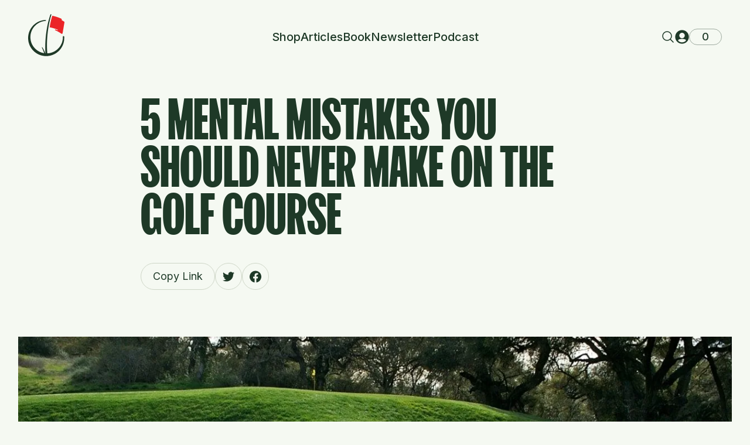

--- FILE ---
content_type: text/html
request_url: https://practical-golf.com/5-mental-mistakes-you-should-never-make-on-the-golf-course/
body_size: 51113
content:
<!DOCTYPE html><html lang="EN"><head><meta charSet="utf-8"/><meta name="google-site-verification" content="rg84EooxWENpEJJ3j-38HI0u922BSg7T1q1udY3JjiI"/><meta name="google-site-verification" content="Kru93G2lWJIlh-DPcHzI-STZbcxcyVfXO7IobNzDN8M"/><meta name="viewport" content="width=device-width,initial-scale=1"/><title>5 Mental Mistakes You Should Never Make on the Golf Course · Practical-Golf.com</title><meta name="description" content="Practical-Golf.com: 5 Mental Mistakes You Should Never Make on the Golf Course"/><meta property="og:description" content="Practical-Golf.com: 5 Mental Mistakes You Should Never Make on the Golf Course"/><meta property="og:title" content="5 Mental Mistakes You Should Never Make on the Golf Course · Practical-Golf.com"/><meta name="robots" content="index,follow"/><meta name="twitter:description" content="Practical-Golf.com: 5 Mental Mistakes You Should Never Make on the Golf Course"/><meta name="twitter:title" content="5 Mental Mistakes You Should Never Make on the Golf Course · Practical-Golf.com"/><link rel="preload" as="style" href="/fonts/styles.css"/><link rel="stylesheet" href="/fonts/styles.css"/><link rel="icon" href="/favicon.png" type="image/png"/><link rel="stylesheet" href="https://cdn.shopify.com/oxygen-v2/25804/10121/20867/687257/build/_assets/tailwind-DZDLO6SI.css"/><link rel="stylesheet" href="https://fonts.googleapis.com/css2?family=Inter:wght@100;200;300;400;500;600;700;800;900&amp;display=swap"/><link rel="preconnect" href="https://cdn.shopify.com"/><link rel="preconnect" href="https://shop.app"/><link rel="preconnect" href="https://fonts.gstatic.com" crossorigin="anonymous"/><link rel="preconnect" href="https://fonts.googleapis.com" crossorigin="anonymous"/></head><body><div class="absolute left-0 top-0"><a href="#mainContent" class="sr-only p-4 focus:not-sr-only focus:block">Skip to content</a></div><div class="max-w-screen flex min-h-screen flex-col"><header role="banner" class=""><div class="container flex py-6"><div class="flex-1"><a class="inline-block" href="/"><svg class="text-7xl" width="0.86em" height="1em" viewBox="0 0 64 74" fill="none" xmlns="http://www.w3.org/2000/svg"><path d="M35.3616 26.1641C36.8144 16.5867 38.8435 7.43244 40.9331 1.13646C41.0949 0.648925 40.8103 0.127892 40.3089 0.0198357C39.8966 -0.0690353 39.4791 0.146889 39.3349 0.543953C35.5993 10.8246 28.6196 37.0736 30.6454 70.9354L33.9155 70.4931C32.4818 54.5399 33.3922 39.1471 35.3616 26.1641Z" fill="currentColor"></path><path fill-rule="evenodd" clip-rule="evenodd" d="M30.7796 70.6671C29.06 65.0093 25.8724 59.8008 25.0551 58.5157C24.9399 58.3345 24.7194 58.2587 24.515 58.3239C24.2298 58.4148 24.0929 58.7394 24.2265 59.0078C24.9989 60.5583 27.3248 65.4503 28.7963 70.9354L30.7796 70.6671Z" fill="currentColor"></path><path d="M58.4654 7.99816C56.2919 6.94585 50.6974 4.49469 42.5666 2.75693C42.5666 2.75693 39.576 11.5659 37.9773 23.1777C45.6103 24.6428 50.857 26.8745 52.1434 27.4546C52.328 27.5379 52.4268 27.7341 52.3926 27.9339C52.3448 28.213 52.0568 28.3809 51.7909 28.2851C50.7495 27.9103 49.5372 27.4821 48.1901 27.0205C47.7786 26.8795 47.3393 27.1416 47.2658 27.5711C47.2093 27.9011 47.3916 28.2253 47.7004 28.3534C52.3479 30.2819 56.3201 32.8755 58.5162 34.4425C59.3503 35.0377 60.5616 34.5664 60.7347 33.5552L63.9769 14.6122C64.0758 14.0343 63.854 13.4441 63.378 13.1028C61.1869 11.5318 59.1044 10.6731 59.1044 10.6731L59.2825 9.63245C59.3974 8.96077 59.0779 8.29467 58.4654 7.99816Z" class="fill-color-7"></path><path d="M31.5436 11.0587C31.5436 10.6043 31.1715 10.2361 30.7182 10.2516C13.6543 10.8358 0 24.8786 0 42.1163C0 59.7252 14.2485 74 31.825 74C49.4014 74 63.65 59.7252 63.65 42.1163C63.65 41.2858 63.6183 40.4628 63.556 39.6482C63.5112 39.0619 63.0161 38.6192 62.4291 38.6192C61.7643 38.6192 61.24 39.1823 61.2554 39.8482C61.2605 40.0722 61.2631 40.2969 61.2631 40.5221C61.2631 56.3701 48.4394 69.2175 32.6206 69.2175C16.8018 69.2175 3.97812 56.3701 3.97812 40.5221C3.97812 25.3017 15.8064 12.849 30.7562 11.8867C31.1943 11.8585 31.5436 11.4986 31.5436 11.0587Z" fill="currentColor"></path></svg></a></div><nav class="relative hidden items-stretch justify-start gap-7 text-xl font-medium  lg:flex"><div class="flex items-center"><a class="hover:text-color-4" href="/shop">Shop</a></div><div class="flex items-center"><a class="hover:text-color-4" href="/articles">Articles</a></div><div class="flex items-center"><a class="hover:text-color-4" href="/book">Book</a></div><div class="flex items-center"><a class="hover:text-color-4" href="/newsletter">Newsletter</a></div><div class="flex items-center"><a class="hover:text-color-4" href="/podcast">Podcast</a></div></nav><div class="flex flex-1 justify-end"><div class="flex items-center gap-6"><button type="button" class=" items-center  text-2xl flex"><svg width="1em" height="1em" viewBox="0 0 256 256" fill="none" xmlns="http://www.w3.org/2000/svg"><rect width="256" height="256" fill="none"></rect><circle cx="112" cy="112" r="80" fill="none" stroke="currentColor" stroke-linecap="round" stroke-linejoin="round" stroke-width="16"></circle><line x1="168.57" y1="168.57" x2="224" y2="224" fill="none" stroke="currentColor" stroke-linecap="round" stroke-linejoin="round" stroke-width="16"></line></svg></button><a class="hidden items-center text-2xl lg:flex" href="/account"><svg width="1em" height="1em" viewBox="0 0 24 24" fill="none" xmlns="http://www.w3.org/2000/svg"><path fill-rule="evenodd" clip-rule="evenodd" d="M0.333374 12C0.333374 5.55667 5.55672 0.333328 12 0.333328C18.4433 0.333328 23.6667 5.55667 23.6667 12C23.6667 18.4433 18.4433 23.6667 12 23.6667C5.55672 23.6667 0.333374 18.4433 0.333374 12ZM11.9999 5C9.42261 5 7.33327 7.08933 7.33327 9.66666C7.33327 12.2439 9.42261 14.3333 11.9999 14.3333C14.5772 14.3333 16.6666 12.2439 16.6666 9.66666C16.6666 7.08933 14.5772 5 11.9999 5ZM17.9635 16.6636C18.8476 17.233 18.8044 18.4739 17.9993 19.1503C16.377 20.5127 14.2845 21.3333 12.0002 21.3333C9.73099 21.3333 7.65088 20.5235 6.03319 19.1771C5.2209 18.501 5.17786 17.2537 6.0658 16.6807C6.34222 16.5023 6.64324 16.3459 6.96995 16.2113C8.28439 15.6694 9.96327 15.5 12 15.5C14.0471 15.5 15.7355 15.6585 17.0533 16.1946C17.3826 16.3286 17.6857 16.4848 17.9635 16.6636Z" fill="currentColor"></path></svg></a><div class=""><!--$--><button class="group relative aspect-square w-10 place-content-center text-lg font-medium lg:w-14" type="button" aria-expanded="true" aria-controls="cart"><div class="absolute left-0 top-0 h-full w-full rounded-full border border-current opacity-40 duration-200 group-hover:opacity-100"></div>0</button><!--/$--></div><button class="flex h-16 w-16 items-center justify-center rounded-full text-lg font-bold lg:hidden bg-color-3 text-color-2"><svg width="1.33em" height="1em" viewBox="0 0 24 18" fill="none" xmlns="http://www.w3.org/2000/svg"><path d="M1 9H23" stroke="currentColor" stroke-width="2" stroke-linecap="square" stroke-linejoin="round"></path><path d="M1 1H23" stroke="currentColor" stroke-width="2" stroke-linecap="square" stroke-linejoin="round"></path><path d="M1 17H23" stroke="currentColor" stroke-width="2" stroke-linecap="square" stroke-linejoin="round"></path></svg></button></div><!--$--><!--/$--></div></div></header><main class="relative grow" id="mainContent" role="main"><div class="pb-overlap mx-auto"><div class="container"><div class="mx-auto max-w-[800px] text-center lg:text-start"><div class="font-fk my-3  flex flex-col items-center justify-center text-5xl text-color-2 md:my-10 md:text-8xl"><div>5 Mental Mistakes You Should Never Make on the Golf Course</div></div><div class="inline-flex gap-3"><button type="button" class=""><div class="relative overflow-hidden rounded-full border transition-all duration-300 text-color-2 border-color-3 hover:bg-color-4 hover:text-color-1 hover:border-color-4"><div class=" group  flex items-center justify-center overflow-hidden  text-lg leading-none  [&amp;&gt;div]:shrink-0 min-h-[2.75rem] min-w-[2.75rem] px-3 py-2"><div class=" transition-[max-width,padding]  px-2">Copy Link</div></div></div></button><a href="https://twitter.com/intent/tweet?url=&amp;text=5+Mental+Mistakes+You+Should+Never+Make+on+the+Golf+Course" target="_blank"><div class="relative overflow-hidden rounded-full border transition-all duration-300 text-color-2 border-color-3 hover:bg-color-4 hover:text-color-1 hover:border-color-4"><div class=" group  flex items-center justify-center overflow-hidden  text-lg leading-none  [&amp;&gt;div]:shrink-0 min-h-[2.75rem] min-w-[2.75rem]"><div class="flex items-center justify-center duration-300  w-5  text-color-2  group-hover:text-color-1"><svg stroke="currentColor" fill="currentColor" stroke-width="0" role="img" viewBox="0 0 24 24" class="text-[1.5em]" height="1em" width="1em" xmlns="http://www.w3.org/2000/svg"><title></title><path d="M23.953 4.57a10 10 0 01-2.825.775 4.958 4.958 0 002.163-2.723c-.951.555-2.005.959-3.127 1.184a4.92 4.92 0 00-8.384 4.482C7.69 8.095 4.067 6.13 1.64 3.162a4.822 4.822 0 00-.666 2.475c0 1.71.87 3.213 2.188 4.096a4.904 4.904 0 01-2.228-.616v.06a4.923 4.923 0 003.946 4.827 4.996 4.996 0 01-2.212.085 4.936 4.936 0 004.604 3.417 9.867 9.867 0 01-6.102 2.105c-.39 0-.779-.023-1.17-.067a13.995 13.995 0 007.557 2.209c9.053 0 13.998-7.496 13.998-13.985 0-.21 0-.42-.015-.63A9.935 9.935 0 0024 4.59z"></path></svg></div></div></div></a><a href="https://www.facebook.com/sharer/sharer.php?u=" target="_blank"><div class="relative overflow-hidden rounded-full border transition-all duration-300 text-color-2 border-color-3 hover:bg-color-4 hover:text-color-1 hover:border-color-4"><div class=" group  flex items-center justify-center overflow-hidden  text-lg leading-none  [&amp;&gt;div]:shrink-0 min-h-[2.75rem] min-w-[2.75rem]"><div class="flex items-center justify-center duration-300  w-5  text-color-2  group-hover:text-color-1"><svg stroke="currentColor" fill="currentColor" stroke-width="0" role="img" viewBox="0 0 24 24" class="text-[1.5em]" height="1em" width="1em" xmlns="http://www.w3.org/2000/svg"><title></title><path d="M24 12.073c0-6.627-5.373-12-12-12s-12 5.373-12 12c0 5.99 4.388 10.954 10.125 11.854v-8.385H7.078v-3.47h3.047V9.43c0-3.007 1.792-4.669 4.533-4.669 1.312 0 2.686.235 2.686.235v2.953H15.83c-1.491 0-1.956.925-1.956 1.874v2.25h3.328l-.532 3.47h-2.796v8.385C19.612 23.027 24 18.062 24 12.073z"></path></svg></div></div></div></a></div></div></div><div class="mx-auto max-w-[1218px]"><img class="mb-5 mt-5 w-full object-cover md:mb-20 md:mt-20 lg:mb-[120px]" decoding="async" src="https://cdn.sanity.io/images/dl8a5n7h/production/307dd784c8751b7f417feafa154fa62d81b43d0d-1024x512.jpg" srcSet="https://cdn.sanity.io/images/dl8a5n7h/production/307dd784c8751b7f417feafa154fa62d81b43d0d-1024x512.jpg?w=640&amp;q=80&amp;auto=format 640w, https://cdn.sanity.io/images/dl8a5n7h/production/307dd784c8751b7f417feafa154fa62d81b43d0d-1024x512.jpg?w=768&amp;q=80&amp;auto=format 768w, https://cdn.sanity.io/images/dl8a5n7h/production/307dd784c8751b7f417feafa154fa62d81b43d0d-1024x512.jpg?w=1024&amp;q=80&amp;auto=format 1024w, https://cdn.sanity.io/images/dl8a5n7h/production/307dd784c8751b7f417feafa154fa62d81b43d0d-1024x512.jpg?w=1280&amp;q=80&amp;auto=format 1280w, https://cdn.sanity.io/images/dl8a5n7h/production/307dd784c8751b7f417feafa154fa62d81b43d0d-1024x512.jpg?w=1536&amp;q=80&amp;auto=format 1536w"/></div><div class="container"><div class="prose mx-auto max-w-[800px]"><div class="portableText"><p><em>This is a guest post by David MacKenzie from <a class="inline-flex items-center text-color-4 underline transition-opacity duration-200 hover:opacity-60" href="http://www.golfstateofmind.com" rel="noopener noreferrer" target="_blank">Golf State of Mind</a></em></p><p>Most golfers lose way too many shots to poor mental decisions and not knowing how to systematically approach each shot and control their emotions to maintain confidence. This article will show you the 5 most common mental game mistakes that most golfers make and how to eliminate them.</p><h3 class="my-8 text-2xl font-bold "><strong>1) Don&#x27;t analyze your swing, or think about it while swinging</strong></h3><div class="relative"><div class="flex justify-center"><div class="relative overflow-hidden rounded transition-[border-radius] duration-500 ease-out group-hover:rounded-xl"><img decoding="async" src="https://cdn.sanity.io/images/dl8a5n7h/production/22918eb43fc0667075fac5b26ac893fc85c20fae-300x214.jpg" srcSet="https://cdn.sanity.io/images/dl8a5n7h/production/22918eb43fc0667075fac5b26ac893fc85c20fae-300x214.jpg?w=640&amp;q=80&amp;auto=format 640w, https://cdn.sanity.io/images/dl8a5n7h/production/22918eb43fc0667075fac5b26ac893fc85c20fae-300x214.jpg?w=768&amp;q=80&amp;auto=format 768w, https://cdn.sanity.io/images/dl8a5n7h/production/22918eb43fc0667075fac5b26ac893fc85c20fae-300x214.jpg?w=1024&amp;q=80&amp;auto=format 1024w, https://cdn.sanity.io/images/dl8a5n7h/production/22918eb43fc0667075fac5b26ac893fc85c20fae-300x214.jpg?w=1280&amp;q=80&amp;auto=format 1280w, https://cdn.sanity.io/images/dl8a5n7h/production/22918eb43fc0667075fac5b26ac893fc85c20fae-300x214.jpg?w=1536&amp;q=80&amp;auto=format 1536w"/></div></div></div><p>Any thoughts about your swing on the golf course is counter-productive to a good score, whether it be in between shots or during your swing. Trusting what you have is far more important than trying to correct something or forcing a movement while swinging. Trying to consciously control your body during <em>any</em> action makes the task more difficult.</p><p>Think about if you drove your car while consciously thinking about what your body is doing (“foot on brake, now accelerator…”) and you’d probably get into a crash! Instead you simply trust your ability as a driver. Thinking about your swing while swinging creates tension which interferes with the free-flow of a good swing. It’s fine to think about it on the driving range when you’re practicing a new movement you’ve learnt in your golf lessons, but on the course your mind has to be quiet to play your best.</p><p>Swing thoughts usually creep in during a round when a few wayward shots are hit, and subsequently the golfer analyses the swing and attempts to correct the problem. A lot of these off line shots are simply caused by tension, which increases with the more control over the swing the golfer attempts to have.</p><p>There’s a saying that In golf, “<em>You need to give up control to gain control</em>” and I strongly believe that to be true. Instead of being focused on the body’s movements, we need to be connected with the objective – to hit the ball to a specific target with a pre-determined shot shape, and then trust the body to do what we’ve practiced. The best swing thought is to trust the swing you have, but if you need some help, you can try saying the words “one-two-three” – “one” for the back-swing, “two” for the down-swing and “three” for the follow-through. This should help eliminate the swing thoughts.</p><h3 class="my-8 text-2xl font-bold "><strong>2) Don&#x27;t think about your score (unless you really have to)</strong></h3><div class="relative"><div class="flex justify-center"><div class="relative overflow-hidden rounded transition-[border-radius] duration-500 ease-out group-hover:rounded-xl"><img decoding="async" src="https://cdn.sanity.io/images/dl8a5n7h/production/f1899a2372b362ee070c4061a5b660ebbd947c10-300x225.jpg" srcSet="https://cdn.sanity.io/images/dl8a5n7h/production/f1899a2372b362ee070c4061a5b660ebbd947c10-300x225.jpg?w=640&amp;q=80&amp;auto=format 640w, https://cdn.sanity.io/images/dl8a5n7h/production/f1899a2372b362ee070c4061a5b660ebbd947c10-300x225.jpg?w=768&amp;q=80&amp;auto=format 768w, https://cdn.sanity.io/images/dl8a5n7h/production/f1899a2372b362ee070c4061a5b660ebbd947c10-300x225.jpg?w=1024&amp;q=80&amp;auto=format 1024w, https://cdn.sanity.io/images/dl8a5n7h/production/f1899a2372b362ee070c4061a5b660ebbd947c10-300x225.jpg?w=1280&amp;q=80&amp;auto=format 1280w, https://cdn.sanity.io/images/dl8a5n7h/production/f1899a2372b362ee070c4061a5b660ebbd947c10-300x225.jpg?w=1536&amp;q=80&amp;auto=format 1536w"/></div></div></div><p>Unless you’re in a situation where you need to know your score for strategy, like during the closing holes of a tournament, it’s best to forget about it. Some of the best rounds in history have been shot while the player didn’t know what his/her score was. You’ll find that when you play your best, it’s like you don’t care about your overall performance and you don’t judge it, you’re just enjoying playing the game and hitting good golf shots.</p><p>This is the mentality we need during every round. Score is something that is external and out of your control. Tying your performance to it can create a roller-coaster of emotions. If score is your absolute goal of the game, how are you going to feel when you score an 8 on one hole? Will it dent your ego and ruin your round?</p><p>If you can shift your goal for each round from score to executing a good process and just enjoying the game no matter what, you will score better. Your focus has to shifted from outcome to process to play your best.</p><h3 class="my-8 text-2xl font-bold "><strong>3) Don&#x27;t beat yourself up, be your own caddy and remember it&#x27;s just a game</strong></h3><div class="relative"><div class="flex justify-center"><div class="relative overflow-hidden rounded transition-[border-radius] duration-500 ease-out group-hover:rounded-xl"><img decoding="async" src="https://cdn.sanity.io/images/dl8a5n7h/production/fbb6a09ae3a58cd69557c3e9274861a66927acc4-300x161.jpg" srcSet="https://cdn.sanity.io/images/dl8a5n7h/production/fbb6a09ae3a58cd69557c3e9274861a66927acc4-300x161.jpg?w=640&amp;q=80&amp;auto=format 640w, https://cdn.sanity.io/images/dl8a5n7h/production/fbb6a09ae3a58cd69557c3e9274861a66927acc4-300x161.jpg?w=768&amp;q=80&amp;auto=format 768w, https://cdn.sanity.io/images/dl8a5n7h/production/fbb6a09ae3a58cd69557c3e9274861a66927acc4-300x161.jpg?w=1024&amp;q=80&amp;auto=format 1024w, https://cdn.sanity.io/images/dl8a5n7h/production/fbb6a09ae3a58cd69557c3e9274861a66927acc4-300x161.jpg?w=1280&amp;q=80&amp;auto=format 1280w, https://cdn.sanity.io/images/dl8a5n7h/production/fbb6a09ae3a58cd69557c3e9274861a66927acc4-300x161.jpg?w=1536&amp;q=80&amp;auto=format 1536w"/></div></div></div><p>How you talk to yourself on the golf course can make a big difference in how you perform. Caddies are generally selected, not only because they can calculate yardages and read greens, but more so because they know what to say to a player and when to say it. You can bet your life if Adam Scott hit the ball O.B. and Steve Williams was to say <em>“What the @#$% was that? How can you hit a shot like that you loser!”</em>, he would be fired on the spot.</p><p>Saying such things, doesn’t help a player, it would lower their confidence and make them more tense before the next shot. Instead the caddie would offer some encouraging words to help the player forget about it and move on. Most of us don’t have the luxury of a caddie, so we have to create our own “inner caddy”, so we boost our confidence and bounce back quickly from shots we’re not happy with.</p><p>To do this, start to develop a list of phrases that you can say before and after a shot. Unless you’re playing golf for your livelihood, it really shouldn’t make you upset. After all it’s a game that allows you to practice real life challenges, like facing adversity, focusing, having a positive attitude, staying in the present and so much more. Think about this next time you hit the ball in the trees.</p><h3 class="my-8 text-2xl font-bold "><strong>4) Don&#x27;t just aim at the fairway or green - have a very precise target in mind</strong></h3><div class="relative"><div class="flex justify-center"><div class="relative overflow-hidden rounded transition-[border-radius] duration-500 ease-out group-hover:rounded-xl"><img decoding="async" src="https://cdn.sanity.io/images/dl8a5n7h/production/580a4142bb0b3e225090d338d6736d5addaa40f6-300x209.jpg" srcSet="https://cdn.sanity.io/images/dl8a5n7h/production/580a4142bb0b3e225090d338d6736d5addaa40f6-300x209.jpg?w=640&amp;q=80&amp;auto=format 640w, https://cdn.sanity.io/images/dl8a5n7h/production/580a4142bb0b3e225090d338d6736d5addaa40f6-300x209.jpg?w=768&amp;q=80&amp;auto=format 768w, https://cdn.sanity.io/images/dl8a5n7h/production/580a4142bb0b3e225090d338d6736d5addaa40f6-300x209.jpg?w=1024&amp;q=80&amp;auto=format 1024w, https://cdn.sanity.io/images/dl8a5n7h/production/580a4142bb0b3e225090d338d6736d5addaa40f6-300x209.jpg?w=1280&amp;q=80&amp;auto=format 1280w, https://cdn.sanity.io/images/dl8a5n7h/production/580a4142bb0b3e225090d338d6736d5addaa40f6-300x209.jpg?w=1536&amp;q=80&amp;auto=format 1536w"/></div></div></div><p>As a continuation of #3, caddies will always help their player pick a very precise target instead of telling them to aim down the fairway or at the green. But most amateurs do exactly that and it costs them several shots per round. Ask any of the top players and they’ll tell you that they make their target as small as possible. In the photo above, Phil Mickelson’s target might be that thin silver tree branch behind the green. It definitely won’t be the whole green or even one half of it. Next time you’re out there, make this a part of your pre-shot routine and you will notice the difference.</p><h3 class="my-8 text-2xl font-bold "><strong>5) Don&#x27;t forget about your routine</strong></h3><p>The shot routine (which includes the pre-shot and post shot routine), is an absolute must if you want to play your best golf. It’s the most effective way to ensure that you choose and commit to the right shot and then have the optimal reaction whatever the outcome. If you don’t have a very meticulous routine (which eventually becomes a habit) you are simply throwing away shots. All the necessary thinking can be done <em>easily</em> in the one minute allowed. This one ties in nicely with Mistake #2. Instead of making score your goal, make your routine your goal for very round and focusing on everything that’s great about the experience in between.</p><p>Make correcting these mistakes a goal for your next round and I‘m confident you’ll see improvement!</p><p>If you are serious about improving this part of your game, <a class="inline-flex items-center text-color-4 underline transition-opacity duration-200 hover:opacity-60" href="https://golfsciencelab.samcart.com/referral/Unlocking-Performance-Virtual-Summit/793191" rel="noopener noreferrer" target="_blank">Golf Science Lab</a> is having an online summit with some of the top psychologists and coaches in golf. It&#x27;s called the Unlocking Performance Summit, and you can sign up <a class="inline-flex items-center text-color-4 underline transition-opacity duration-200 hover:opacity-60" href="https://golfsciencelab.samcart.com/referral/Unlocking-Performance-Virtual-Summit/793191" rel="noopener noreferrer" target="_blank">here</a>.</p><div class="relative"><div class="flex justify-center"><div class="relative overflow-hidden rounded transition-[border-radius] duration-500 ease-out group-hover:rounded-xl"><img decoding="async" src="https://cdn.sanity.io/images/dl8a5n7h/production/909e6fb052b9d813e93e6c176abcb8672674ea2a-300x165.jpg" srcSet="https://cdn.sanity.io/images/dl8a5n7h/production/909e6fb052b9d813e93e6c176abcb8672674ea2a-300x165.jpg?w=640&amp;q=80&amp;auto=format 640w, https://cdn.sanity.io/images/dl8a5n7h/production/909e6fb052b9d813e93e6c176abcb8672674ea2a-300x165.jpg?w=768&amp;q=80&amp;auto=format 768w, https://cdn.sanity.io/images/dl8a5n7h/production/909e6fb052b9d813e93e6c176abcb8672674ea2a-300x165.jpg?w=1024&amp;q=80&amp;auto=format 1024w, https://cdn.sanity.io/images/dl8a5n7h/production/909e6fb052b9d813e93e6c176abcb8672674ea2a-300x165.jpg?w=1280&amp;q=80&amp;auto=format 1280w, https://cdn.sanity.io/images/dl8a5n7h/production/909e6fb052b9d813e93e6c176abcb8672674ea2a-300x165.jpg?w=1536&amp;q=80&amp;auto=format 1536w"/></div></div></div></div></div><div class="mx-auto max-w-[800px]"><div class="my-16 flex justify-center"><div class="inline-flex gap-3"><button type="button" class=""><div class="relative overflow-hidden rounded-full border transition-all duration-300 text-color-2 border-color-3 hover:bg-color-4 hover:text-color-1 hover:border-color-4"><div class=" group  flex items-center justify-center overflow-hidden  text-lg leading-none  [&amp;&gt;div]:shrink-0 min-h-[2.75rem] min-w-[2.75rem] px-3 py-2"><div class=" transition-[max-width,padding]  px-2">Copy Link</div></div></div></button><a href="https://twitter.com/intent/tweet?url=&amp;text=5+Mental+Mistakes+You+Should+Never+Make+on+the+Golf+Course" target="_blank"><div class="relative overflow-hidden rounded-full border transition-all duration-300 text-color-2 border-color-3 hover:bg-color-4 hover:text-color-1 hover:border-color-4"><div class=" group  flex items-center justify-center overflow-hidden  text-lg leading-none  [&amp;&gt;div]:shrink-0 min-h-[2.75rem] min-w-[2.75rem]"><div class="flex items-center justify-center duration-300  w-5  text-color-2  group-hover:text-color-1"><svg stroke="currentColor" fill="currentColor" stroke-width="0" role="img" viewBox="0 0 24 24" class="text-[1.5em]" height="1em" width="1em" xmlns="http://www.w3.org/2000/svg"><title></title><path d="M23.953 4.57a10 10 0 01-2.825.775 4.958 4.958 0 002.163-2.723c-.951.555-2.005.959-3.127 1.184a4.92 4.92 0 00-8.384 4.482C7.69 8.095 4.067 6.13 1.64 3.162a4.822 4.822 0 00-.666 2.475c0 1.71.87 3.213 2.188 4.096a4.904 4.904 0 01-2.228-.616v.06a4.923 4.923 0 003.946 4.827 4.996 4.996 0 01-2.212.085 4.936 4.936 0 004.604 3.417 9.867 9.867 0 01-6.102 2.105c-.39 0-.779-.023-1.17-.067a13.995 13.995 0 007.557 2.209c9.053 0 13.998-7.496 13.998-13.985 0-.21 0-.42-.015-.63A9.935 9.935 0 0024 4.59z"></path></svg></div></div></div></a><a href="https://www.facebook.com/sharer/sharer.php?u=" target="_blank"><div class="relative overflow-hidden rounded-full border transition-all duration-300 text-color-2 border-color-3 hover:bg-color-4 hover:text-color-1 hover:border-color-4"><div class=" group  flex items-center justify-center overflow-hidden  text-lg leading-none  [&amp;&gt;div]:shrink-0 min-h-[2.75rem] min-w-[2.75rem]"><div class="flex items-center justify-center duration-300  w-5  text-color-2  group-hover:text-color-1"><svg stroke="currentColor" fill="currentColor" stroke-width="0" role="img" viewBox="0 0 24 24" class="text-[1.5em]" height="1em" width="1em" xmlns="http://www.w3.org/2000/svg"><title></title><path d="M24 12.073c0-6.627-5.373-12-12-12s-12 5.373-12 12c0 5.99 4.388 10.954 10.125 11.854v-8.385H7.078v-3.47h3.047V9.43c0-3.007 1.792-4.669 4.533-4.669 1.312 0 2.686.235 2.686.235v2.953H15.83c-1.491 0-1.956.925-1.956 1.874v2.25h3.328l-.532 3.47h-2.796v8.385C19.612 23.027 24 18.062 24 12.073z"></path></svg></div></div></div></a></div></div><div class="mb-36"><div class="mx-auto flex flex-col gap-12 rounded-3xl bg-color-6 bg-opacity-25 px-6 py-8 lg:p-10"><div class="font-fk text-[64px] text-color-5 lg:text-8xl">Subscribe to the newsletter</div><div class="flex flex-col gap-10"><div class="text-lg text-color-2">Join 50,000+ golfers and receive email updates when new articles post.Also, get exclusive offers and discounts on our products and from other partners.</div><form class="relative flex flex-col gap-4 md:flex-row md:gap-6"><div class="w-full max-w-[400px]"><input required="" type="email" class="min-h-[4rem] w-full text-ellipsis rounded-full px-7 text-sm border border-color-5 border-opacity-20  bg-transparent text-color-2 placeholder:text-color-2" placeholder="Enter your email address" value=""/></div><div class=""><div class="inline-block"><button type="submit"><div class="relative overflow-hidden rounded-full border border-transparent transition-all duration-300 text-color-1 bg-color-6 hover:bg-color-1 hover:text-color-4 hover:border-color-1"><div class=" group  flex items-center justify-center overflow-hidden  text-lg leading-none  [&amp;&gt;div]:shrink-0 min-h-[4rem] min-w-[4rem] px-3 py-2"><div class=" transition-[max-width,padding]  px-2">Subscribe</div><div class="flex   items-center justify-center duration-300  w-10  text-color-1  group-hover:text-color-4"><svg stroke="currentColor" fill="currentColor" stroke-width="0" viewBox="0 0 512 512" class="text-[0.7em]" height="1em" width="1em" xmlns="http://www.w3.org/2000/svg"><path d="M256 8C119 8 8 119 8 256s111 248 248 248 248-111 248-248S393 8 256 8z"></path></svg></div></div></div></button></div></div></form><p class=" text-base text-color-5 opacity-40">We care about the protection of your data<!-- --> <a class="transition-all duration-200 hover:opacity-90" href="/privacy-policy"><u>Read our Privacy Policy</u></a></p></div></div></div></div></div></div></main></div><footer class="relative  z-0 bg-color-5 pb-20 text-color-1"><div class="container relative z-0"><div class="grid lg:grid-cols-8"><div class="flex  flex-col justify-between pt-40 lg:col-span-3 lg:pt-60 2xl:pl-14"><div class="font-fk max-w-[25rem] text-[5.8rem] leading-[0.81]  sm:text-[7rem] xl:text-[8rem] 2xl:text-[10rem]">Join 50,000+ Golfers!</div></div><div class="relative z-10 flex flex-col gap-y-12 lg:col-span-5 lg:gap-y-20 lg:pt-60"><p class="mt-12 max-w-[748px] text-base  tracking-tight  text-color-1 lg:mt-0 lg:text-2xl xl:text-[28px]">Join 50,000+ golfers and receive email updates when new articles post.Also, get exclusive offers and discounts on our products and from other partners.</p><form class="relative flex flex-col gap-4 md:flex-row md:gap-6"><div class="w-full max-w-[400px]"><input required="" type="email" class="min-h-[4rem] w-full text-ellipsis rounded-full px-7 text-sm border border-color-1 border-opacity-10 bg-transparent text-color-1   placeholder:text-color-1" placeholder="Enter your email address" value=""/></div><div class=""><div class="inline-block"><button type="submit"><div class="relative overflow-hidden rounded-full border border-transparent transition-all duration-300 text-color-1 bg-color-6 hover:bg-color-1 hover:text-color-4 hover:border-color-1"><div class=" group  flex items-center justify-center overflow-hidden  text-lg leading-none  [&amp;&gt;div]:shrink-0 min-h-[4rem] min-w-[4rem] px-3 py-2"><div class=" transition-[max-width,padding]  px-2">Subscribe</div><div class="flex   items-center justify-center duration-300  w-10  text-color-1  group-hover:text-color-4"><svg stroke="currentColor" fill="currentColor" stroke-width="0" viewBox="0 0 512 512" class="text-[0.7em]" height="1em" width="1em" xmlns="http://www.w3.org/2000/svg"><path d="M256 8C119 8 8 119 8 256s111 248 248 248 248-111 248-248S393 8 256 8z"></path></svg></div></div></div></button></div></div></form><div class="max-w-[375px] text-sm text-color-1 opacity-40 lg:text-lg"><div class="portableText"><p>We care about the protection of your data <a class="inline-flex items-center underline transition-opacity duration-200 hover:opacity-60" href="/privacy-policy">Read our Privacy Policy</a>.</p></div></div></div><div class="row-[4] mt-16 flex  flex-col justify-between sm:mt-40 lg:col-span-3 lg:row-auto 2xl:pl-14"><svg class="text-[4rem]" width="4.7em" height="1em" viewBox="0 0 305 64" fill="none" xmlns="http://www.w3.org/2000/svg"><g><path d="M229.728 33.4542C229.728 18.9946 233.971 13.4737 240.624 13.4737C246.91 13.4737 250.158 18.7317 250.158 26.6187C250.158 27.5652 250.21 28.6694 250.419 29.5107V30.0365H242.562C242.405 29.5107 242.3 28.722 242.3 27.6703V22.202C242.3 20.7298 241.671 19.7833 240.414 19.7833C239.157 19.7833 238.371 20.7298 238.371 22.4649V47.3354C238.371 49.0705 239.157 50.0169 240.414 50.0169C241.671 50.0169 242.3 49.0705 242.3 47.5983V38.9751H249.896V56.0637H246.229L244.919 50.6479H244.395C244.029 53.8553 242.405 56.5895 238.476 56.5895C234.495 56.5895 229.728 52.9089 229.728 40.0267V33.4542Z" fill="#F5F9F2"></path><path d="M251.674 36.609V33.4542C251.674 18.9946 255.603 13.4737 262.413 13.4737C269.223 13.4737 273.152 18.9946 273.152 33.4542V36.609C273.152 51.0686 269.223 56.5895 262.413 56.5895C255.603 56.5895 251.674 51.0686 251.674 36.609ZM260.317 22.4649V47.3354C260.317 49.0705 261.155 50.0169 262.413 50.0169C263.67 50.0169 264.508 49.0705 264.508 47.3354V22.4649C264.508 20.7298 263.67 19.7833 262.413 19.7833C261.155 19.7833 260.317 20.7298 260.317 22.4649Z" fill="#F5F9F2"></path><path d="M274.947 13.9995H282.805V49.2282H289.353V56.0637H274.947V13.9995Z" fill="#F5F9F2"></path><path d="M290.816 56.0637V13.9995H304.96V20.8349H298.674V31.351H303.912V38.1864H298.674V56.0637H290.816Z" fill="#F5F9F2"></path><path d="M0 13.9995H7.67564C14.0029 13.9995 19.4484 18.2059 19.4484 27.1445V28.1961C19.4484 37.1348 14.0029 41.3412 7.77936 41.3412V56.0637H0V13.9995ZM7.77936 20.3091V35.0316H8.29799C10.3725 35.0316 11.669 33.8222 11.669 30.8252V24.5155C11.669 21.5185 10.3725 20.3091 8.29799 20.3091H7.77936Z" fill="#F5F9F2"></path><path d="M20.8918 13.9995H28.5675C35.1021 13.9995 40.0809 18.6266 40.0809 26.7765C40.0809 32.0345 38.5251 34.979 35.6726 37.8183L39.5623 55.5379V56.0637H32.0423L29.0861 40.0793H28.3082L28.6712 56.0637H20.8918V13.9995ZM28.6712 20.3091V34.5058H28.9305C30.7457 34.5058 32.3016 33.0861 32.3016 30.2994V24.5155C32.3016 21.7288 30.7457 20.3091 28.9305 20.3091H28.6712Z" fill="#F5F9F2"></path><path d="M44.1712 13.9995H55.5809L59.4706 55.5379V56.0637H52.2099L51.3282 46.0734H48.4239L47.5422 56.0637H40.2815V55.5379L44.1712 13.9995ZM48.4758 39.238H51.2763L50.1354 24.7784H49.6167L48.4758 39.238Z" fill="#F5F9F2"></path><path d="M59.5231 33.4542C59.5231 18.9946 63.4646 13.4737 70.2067 13.4737C76.4302 13.4737 79.7494 18.4688 79.7494 26.3558C79.7494 27.3023 79.8013 28.4065 80.0087 29.2478V29.7736H72.2294C72.0738 29.2478 71.97 28.4591 71.97 27.4074V22.202C71.97 20.7298 71.3477 19.7833 70.103 19.7833C68.8583 19.7833 68.0804 20.7298 68.0804 22.4649V47.3354C68.0804 49.0705 68.8583 50.0169 70.103 50.0169C71.3477 50.0169 71.97 49.0705 71.97 47.5983V42.3928C71.97 41.3412 72.0738 40.5525 72.2294 40.0267H80.0087V40.5525C79.7494 41.4989 79.7494 42.498 79.7494 43.7073C79.7494 51.5944 76.4302 56.5895 70.2067 56.5895C63.4646 56.5895 59.5231 51.0686 59.5231 36.609V33.4542Z" fill="#F5F9F2"></path><path d="M80.1037 13.9995H98.2556V20.8349H93.0693V56.0637H85.29V20.8349H80.1037V13.9995Z" fill="#F5F9F2"></path><path d="M99.7237 13.9995H107.503V56.0637H99.7237V13.9995Z" fill="#F5F9F2"></path><path d="M109.274 33.4542C109.274 18.9946 113.215 13.4737 119.957 13.4737C126.181 13.4737 129.5 18.4688 129.5 26.3558C129.5 27.3023 129.552 28.4065 129.759 29.2478V29.7736H121.98C121.824 29.2478 121.72 28.4591 121.72 27.4074V22.202C121.72 20.7298 121.098 19.7833 119.853 19.7833C118.609 19.7833 117.831 20.7298 117.831 22.4649V47.3354C117.831 49.0705 118.609 50.0169 119.853 50.0169C121.098 50.0169 121.72 49.0705 121.72 47.5983V42.3928C121.72 41.3412 121.824 40.5525 121.98 40.0267H129.759V40.5525C129.5 41.4989 129.5 42.498 129.5 43.7073C129.5 51.5944 126.181 56.5895 119.957 56.5895C113.215 56.5895 109.274 51.0686 109.274 36.609V33.4542Z" fill="#F5F9F2"></path><path d="M133.923 13.9995H145.332L149.222 55.5379V56.0637H141.961L141.08 46.0734H138.175L137.294 56.0637H130.033V55.5379L133.923 13.9995ZM138.227 39.238H141.028L139.887 24.7784H139.368L138.227 39.238Z" fill="#F5F9F2"></path><path d="M150.533 13.9995H158.312V49.2282H164.795V56.0637H150.533V13.9995Z" fill="#F5F9F2"></path><path d="M200.315 22.6284C201.565 14.3453 203.311 6.42806 205.11 0.982883C205.249 0.561232 205.004 0.110609 204.573 0.0171552C204.218 -0.0597062 203.859 0.127039 203.734 0.470446C200.519 9.36181 194.512 32.0637 196.256 61.3495L199.07 60.967C197.836 47.1696 198.62 33.857 200.315 22.6284Z" fill="#F5F9F2"></path><path fill-rule="evenodd" clip-rule="evenodd" d="M196.371 61.1175C194.891 56.2243 192.148 51.7196 191.445 50.6082C191.345 50.4515 191.156 50.3859 190.98 50.4422C190.734 50.5209 190.616 50.8017 190.732 51.0337C191.396 52.3748 193.398 56.6057 194.664 61.3495L196.371 61.1175Z" fill="#F5F9F2"></path><path d="M220.199 6.91733C218.328 6.00722 213.513 3.8873 206.516 2.38437C206.516 2.38437 203.942 10.0029 202.566 20.0456C209.135 21.3127 213.651 23.2428 214.758 23.7445C214.917 23.8165 215.002 23.9862 214.972 24.1591C214.931 24.4004 214.683 24.5456 214.454 24.4628C213.558 24.1386 212.515 23.7683 211.356 23.3691C211.001 23.2471 210.623 23.4738 210.56 23.8452C210.511 24.1307 210.668 24.4111 210.934 24.5219C214.934 26.1897 218.352 28.4328 220.243 29.7881C220.96 30.3029 222.003 29.8952 222.152 29.0207L224.942 12.6376C225.027 12.1377 224.836 11.6273 224.427 11.3322C222.541 9.97348 220.749 9.23075 220.749 9.23075L220.902 8.33076C221.001 7.74986 220.726 7.17377 220.199 6.91733Z" fill="#EB2427"></path><path d="M197.029 9.56428C197.029 9.1713 196.709 8.8528 196.319 8.86623C181.633 9.37154 169.881 21.5166 169.881 36.4249C169.881 51.6542 182.144 64 197.271 64C212.398 64 224.661 51.6542 224.661 36.4249C224.661 35.7067 224.634 34.9948 224.58 34.2904C224.541 33.7833 224.115 33.4004 223.61 33.4004C223.038 33.4004 222.587 33.8874 222.6 34.4633C222.604 34.6571 222.607 34.8514 222.607 35.0462C222.607 48.7525 211.57 59.8637 197.956 59.8637C184.342 59.8637 173.305 48.7525 173.305 35.0462C173.305 21.8825 183.485 11.1126 196.351 10.2804C196.728 10.256 197.029 9.9447 197.029 9.56428Z" fill="#F5F9F2"></path></g></svg></div><div class="relative  z-10 mt-32 flex flex-col space-y-10 lg:col-span-5 lg:mt-40"><ul class="list-none space-y-2 text-xl text-color-1"><li><a href="/shop">Shop</a></li><li><a href="/articles">Articles</a></li><li><a href="/book">Book</a></li><li><a href="/newsletter">Newsletter</a></li><li><a href="/podcast">Podcast</a></li><li><a href="/insider-content">Insider</a></li></ul></div><div class="row-[7] mt-8 flex flex-col justify-between lg:col-span-3 lg:row-auto lg:mt-20 2xl:pl-14"><div class=" text-base text-color-1 opacity-40">Copyright @ <!-- -->2026<!-- --> Practical Golf</div></div><div class="relative z-10 mt-16 lg:col-span-5 lg:mt-20  "><ul class="grid w-full grid-cols-2 gap-4 lg:flex lg:gap-10"><li><a href="/contact-us">Advertise With Us</a></li><li><a href="/affiliate-disclosure">Affiliate Disclosure</a></li><li><a href="/privacy-policy">Privacy Policy</a></li><li><a href="/contact-us">Contact</a></li></ul></div></div><div class="relative"><svg class="absolute bottom-0 right-0 text-[20rem] text-color-6 opacity-20 lg:text-[31rem]" width="1em" height="1.16em" viewBox="0 0 500 580" fill="none" xmlns="http://www.w3.org/2000/svg"><g><path d="M276.263 205.07C287.613 130.004 303.465 58.2543 319.789 8.90737C321.054 5.08616 318.83 1.0024 314.913 0.155469C311.692 -0.541087 308.431 1.15129 307.304 4.26342C278.119 84.8414 223.591 290.577 239.418 555.98L264.965 552.513C253.764 427.475 260.876 306.829 276.263 205.07Z" fill="currentColor"></path><path fill-rule="evenodd" clip-rule="evenodd" d="M240.466 553.877C227.032 509.533 202.128 468.709 195.743 458.637C194.843 457.217 193.12 456.622 191.524 457.133C189.295 457.845 188.226 460.39 189.27 462.493C195.304 474.646 213.475 512.989 224.971 555.98L240.466 553.877Z" fill="currentColor"></path><path d="M456.761 62.6883C439.78 54.4405 396.073 35.2286 332.551 21.6084C332.551 21.6084 309.187 90.6516 296.698 181.663C356.33 193.147 397.32 210.638 407.37 215.185C408.812 215.837 409.584 217.375 409.317 218.942C408.944 221.129 406.694 222.445 404.616 221.694C396.481 218.756 387.009 215.4 376.485 211.782C373.27 210.677 369.839 212.731 369.264 216.098C368.823 218.684 370.247 221.225 372.659 222.23C408.968 237.344 440.001 257.673 457.158 269.955C463.674 274.62 473.137 270.925 474.49 263L499.819 114.528C500.592 109.998 498.859 105.373 495.14 102.698C478.022 90.3847 461.753 83.6537 461.753 83.6537L463.144 75.4975C464.042 70.2331 461.546 65.0123 456.761 62.6883Z" fill="currentColor"></path><path d="M246.435 86.6763C246.435 83.1149 243.527 80.2285 239.986 80.3502C106.674 84.9296 0 194.994 0 330.101C0 468.116 111.317 580 248.633 580C385.949 580 497.265 468.116 497.265 330.101C497.265 323.592 497.018 317.141 496.532 310.756C496.181 306.161 492.314 302.691 487.728 302.691C482.534 302.691 478.438 307.105 478.557 312.324C478.598 314.08 478.618 315.84 478.618 317.606C478.618 441.82 378.433 542.515 254.849 542.515C131.264 542.515 31.0791 441.82 31.0791 317.606C31.0791 198.311 123.487 100.708 240.283 93.1657C243.706 92.9446 246.435 90.1238 246.435 86.6763Z" fill="currentColor"></path></g></svg></div></div></footer><button title="Click to hide" tabindex="-1" class="fixed bottom-0 right-0 z-[9999] bg-black bg-opacity-50 p-2 text-sm text-white opacity-30"><div><span class="hidden sm:inline">SM</span><span class="hidden md:inline">- MD</span><span class="hidden lg:inline">- LG</span><span class="hidden xl:inline">- XL</span><span class="hidden 2xl:inline">- 2XL</span></div><div class="text-xs font-bold">0<!-- -->x<!-- -->0</div></button><script>((STORAGE_KEY2, restoreKey) => {
    if (!window.history.state || !window.history.state.key) {
      let key2 = Math.random().toString(32).slice(2);
      window.history.replaceState({
        key: key2
      }, "");
    }
    try {
      let storedY = JSON.parse(sessionStorage.getItem(STORAGE_KEY2) || "{}")[restoreKey || window.history.state.key];
      typeof storedY == "number" && window.scrollTo(0, storedY);
    } catch (error) {
      console.error(error), sessionStorage.removeItem(STORAGE_KEY2);
    }
  })("positions", null)</script><link rel="modulepreload" href="https://cdn.shopify.com/oxygen-v2/25804/10121/20867/687257/build/entry.client-UJZ4DYE7.js"/><link rel="modulepreload" href="https://cdn.shopify.com/oxygen-v2/25804/10121/20867/687257/build/_shared/chunk-SDF7FXUY.js"/><link rel="modulepreload" href="https://cdn.shopify.com/oxygen-v2/25804/10121/20867/687257/build/_shared/chunk-3TANRFOV.js"/><link rel="modulepreload" href="https://cdn.shopify.com/oxygen-v2/25804/10121/20867/687257/build/_shared/chunk-DA4QHGQX.js"/><link rel="modulepreload" href="https://cdn.shopify.com/oxygen-v2/25804/10121/20867/687257/build/_shared/chunk-HVEOPG3I.js"/><link rel="modulepreload" href="https://cdn.shopify.com/oxygen-v2/25804/10121/20867/687257/build/_shared/chunk-PZ7LEHQP.js"/><link rel="modulepreload" href="https://cdn.shopify.com/oxygen-v2/25804/10121/20867/687257/build/_shared/chunk-VQ3Y5UU2.js"/><link rel="modulepreload" href="https://cdn.shopify.com/oxygen-v2/25804/10121/20867/687257/build/_shared/chunk-4FSLJKAI.js"/><link rel="modulepreload" href="https://cdn.shopify.com/oxygen-v2/25804/10121/20867/687257/build/_shared/chunk-BW27KYVT.js"/><link rel="modulepreload" href="https://cdn.shopify.com/oxygen-v2/25804/10121/20867/687257/build/_shared/chunk-O76OYGPQ.js"/><link rel="modulepreload" href="https://cdn.shopify.com/oxygen-v2/25804/10121/20867/687257/build/_shared/chunk-4IJWGLQT.js"/><link rel="modulepreload" href="https://cdn.shopify.com/oxygen-v2/25804/10121/20867/687257/build/_shared/chunk-7IFOY5NU.js"/><link rel="modulepreload" href="https://cdn.shopify.com/oxygen-v2/25804/10121/20867/687257/build/_shared/chunk-5DZJHXTK.js"/><link rel="modulepreload" href="https://cdn.shopify.com/oxygen-v2/25804/10121/20867/687257/build/_shared/chunk-SGMQMOMI.js"/><link rel="modulepreload" href="https://cdn.shopify.com/oxygen-v2/25804/10121/20867/687257/build/_shared/chunk-CBZUFZ2P.js"/><link rel="modulepreload" href="https://cdn.shopify.com/oxygen-v2/25804/10121/20867/687257/build/_shared/chunk-REFULLE2.js"/><link rel="modulepreload" href="https://cdn.shopify.com/oxygen-v2/25804/10121/20867/687257/build/_shared/chunk-2HNBCULR.js"/><link rel="modulepreload" href="https://cdn.shopify.com/oxygen-v2/25804/10121/20867/687257/build/_shared/chunk-3ADNBMMO.js"/><link rel="modulepreload" href="https://cdn.shopify.com/oxygen-v2/25804/10121/20867/687257/build/_shared/chunk-E2TANYMT.js"/><link rel="modulepreload" href="https://cdn.shopify.com/oxygen-v2/25804/10121/20867/687257/build/_shared/chunk-4WTMQUPV.js"/><link rel="modulepreload" href="https://cdn.shopify.com/oxygen-v2/25804/10121/20867/687257/build/_shared/chunk-65ZZZXBY.js"/><link rel="modulepreload" href="https://cdn.shopify.com/oxygen-v2/25804/10121/20867/687257/build/_shared/chunk-4UUA5LL6.js"/><link rel="modulepreload" href="https://cdn.shopify.com/oxygen-v2/25804/10121/20867/687257/build/root-SEKSAGQB.js"/><link rel="modulepreload" href="https://cdn.shopify.com/oxygen-v2/25804/10121/20867/687257/build/_shared/chunk-UOQ3AKZ5.js"/><link rel="modulepreload" href="https://cdn.shopify.com/oxygen-v2/25804/10121/20867/687257/build/_shared/chunk-SDRJ2NPK.js"/><link rel="modulepreload" href="https://cdn.shopify.com/oxygen-v2/25804/10121/20867/687257/build/_shared/chunk-R3YWMUUA.js"/><link rel="modulepreload" href="https://cdn.shopify.com/oxygen-v2/25804/10121/20867/687257/build/routes/$handle-7JQZ4ILN.js"/><link rel="modulepreload" href="https://cdn.shopify.com/oxygen-v2/25804/10121/20867/687257/build/_shared/chunk-76NO4G6N.js"/><link rel="modulepreload" href="https://cdn.shopify.com/oxygen-v2/25804/10121/20867/687257/build/routes/$handle.($param1)-2YDZJNUV.js"/><script>window.__remixContext = {"url":"/5-mental-mistakes-you-should-never-make-on-the-golf-course/","state":{"loaderData":{"root":{"gaTrackingId":"G-4RM417BFD7","isAuthenticated":false,"analytics":{"shopifySalesChannel":"hydrogen","shopId":"gid://shopify/Shop/60537635065"},"cart":{},"layout":{"_createdAt":"2022-10-06T14:15:59Z","_id":"settings","_rev":"sPAMRybvH1OC5wPLH9t96K","_type":"settings","_updatedAt":"2024-02-29T22:27:20Z","collections":[{"_createdAt":"2022-11-22T15:26:31Z","_id":"shopifyCollection-404578271481","_rev":"1qx65hy0sMUEDItIzGSb38","_type":"collection","_updatedAt":"2023-09-03T03:28:07Z","seo":{"_type":"seo.shopify","description":"a"},"store":{"createdAt":"2022-11-22T15:26:29.000Z","descriptionHtml":"","disjunctive":false,"gid":"gid://shopify/Collection/404578271481","id":404578271481,"isDeleted":false,"rules":[{"_key":"a825bbdd-b10d-5b9f-9a7d-13d91b873129","_type":"object","column":"VARIANT_PRICE","condition":"1","relation":"GREATER_THAN"}],"slug":{"_type":"slug","current":"shop-all"},"sortOrder":"BEST_SELLING","title":"Shop All"}},{"_createdAt":"2022-10-05T21:30:12Z","_id":"shopifyCollection-347704983801","_rev":"1qx65hy0sMUEDItIzGSb38","_type":"collection","_updatedAt":"2022-10-05T21:45:19Z","store":{"createdAt":"2022-10-05T21:45:18.935Z","descriptionHtml":"","gid":"gid://shopify/Collection/347704983801","id":347704983801,"isDeleted":false,"slug":{"_type":"slug","current":"launch-monitors"},"sortOrder":"BEST_SELLING","title":"Launch Monitors"}},{"_createdAt":"2022-10-05T21:30:15Z","_id":"shopifyCollection-347705180409","_rev":"rQNZ3edRaebky0k7n6pwCf","_type":"collection","_updatedAt":"2023-10-02T19:34:57Z","hero":{"_type":"hero.collection","description":"These are training aids","title":"Training Aids"},"seo":{"_type":"seo.shopify","description":"Desc","image":{"_type":"image","asset":{"_createdAt":"2023-10-02T19:27:29Z","_id":"image-77ab090a829665dc3a20680601562d810c9003a3-1024x512-webp","_rev":"1qx65hy0sMUEDItIzGSw1m","_type":"sanity.imageAsset","_updatedAt":"2023-10-02T19:27:29Z","assetId":"77ab090a829665dc3a20680601562d810c9003a3","extension":"webp","metadata":null,"mimeType":"image/webp","originalFilename":"Untitled-design-22.webp","path":"images/dl8a5n7h/production/77ab090a829665dc3a20680601562d810c9003a3-1024x512.webp","sha1hash":"77ab090a829665dc3a20680601562d810c9003a3","size":503530,"uploadId":"Cb37BwgKXPgtAtn6nV3UGnQ1nbaEajF2","url":"https://cdn.sanity.io/images/dl8a5n7h/production/77ab090a829665dc3a20680601562d810c9003a3-1024x512.webp"}},"title":"Training Aids"},"showHero":true,"store":{"createdAt":"2022-10-05T21:45:21.499Z","descriptionHtml":"","gid":"gid://shopify/Collection/347705180409","id":347705180409,"isDeleted":false,"slug":{"_type":"slug","current":"practice-aids"},"sortOrder":"BEST_SELLING","title":"Training Aids"}},{"_createdAt":"2022-10-05T21:30:20Z","_id":"shopifyCollection-348429549817","_rev":"1qx65hy0sMUEDItIzGSb38","_type":"collection","_updatedAt":"2022-10-05T21:45:26Z","store":{"createdAt":"2022-10-05T21:45:26.416Z","descriptionHtml":"","gid":"gid://shopify/Collection/348429549817","id":348429549817,"isDeleted":false,"slug":{"_type":"slug","current":"distance-measuring-devices"},"sortOrder":"BEST_SELLING","title":"Distance Measuring Devices"}},{"_createdAt":"2022-10-05T21:30:23Z","_id":"shopifyCollection-348429910265","_rev":"1qx65hy0sMUEDItIzGSb38","_type":"collection","_updatedAt":"2022-10-05T21:45:29Z","store":{"createdAt":"2022-10-05T21:45:28.924Z","descriptionHtml":"","gid":"gid://shopify/Collection/348429910265","id":348429910265,"isDeleted":false,"slug":{"_type":"slug","current":"hitting-nets"},"sortOrder":"BEST_SELLING","title":"Hitting Nets"}},{"_createdAt":"2022-10-05T21:30:25Z","_id":"shopifyCollection-348430074105","_rev":"4FMn37PpwSC4FlyUotow7K","_type":"collection","_updatedAt":"2023-10-18T18:32:16Z","store":{"createdAt":"2021-11-02T16:09:34.000Z","descriptionHtml":"","gid":"gid://shopify/Collection/348430074105","id":348430074105,"isDeleted":false,"slug":{"_type":"slug","current":"golf-mats"},"sortOrder":"BEST_SELLING","title":"Golf Mats"}},{"_createdAt":"2022-11-22T15:48:11Z","_id":"shopifyCollection-404578697465","_rev":"1qx65hy0sMUEDItIzGSb38","_type":"collection","_updatedAt":"2022-11-22T15:48:11Z","store":{"createdAt":"2022-11-22T15:48:09.000Z","descriptionHtml":"","gid":"gid://shopify/Collection/404578697465","id":404578697465,"isDeleted":false,"slug":{"_type":"slug","current":"featured"},"sortOrder":"BEST_SELLING","title":"Featured"}}],"footer":{"links":[{"_key":"826e888fd4f8","_type":"linkInternal","reference":{"_createdAt":"2022-10-06T14:29:04Z","_id":"5659a6fd-642e-493f-9b0a-334718641310","_rev":"JU4Q0Zq1Elz3YWvQWbyc4u","_type":"page","_updatedAt":"2023-11-07T12:12:08Z","body":[],"contactData":null,"date":"2023-10-10T13:07:00.000Z","mainImage":{"_type":"image","asset":{"_createdAt":"2023-10-02T19:27:36Z","_id":"image-c7f4c17b0509229b6591ab70d122f52420e056c2-1024x681-jpg","_rev":"1qx65hy0sMUEDItIzGSym6","_type":"sanity.imageAsset","_updatedAt":"2023-10-02T19:27:37Z","assetId":"c7f4c17b0509229b6591ab70d122f52420e056c2","extension":"jpg","metadata":null,"mimeType":"image/jpeg","originalFilename":"warrior-canine-connection.jpg","path":"images/dl8a5n7h/production/c7f4c17b0509229b6591ab70d122f52420e056c2-1024x681.jpg","sha1hash":"c7f4c17b0509229b6591ab70d122f52420e056c2","size":200964,"uploadId":"YskwvVUHzg3xnr3Tj0KApn79G2jwfJDk","url":"https://cdn.sanity.io/images/dl8a5n7h/production/c7f4c17b0509229b6591ab70d122f52420e056c2-1024x681.jpg"}},"seo":{"_type":"seo.page","description":"This is the contact page for practical-golf.com","title":"Contact Practical-Golf.com"},"slug":{"_type":"slug","current":"contact-us"},"template":"contact","title":"Contact"},"title":"Advertise With Us"},{"_key":"95a56aec12ba","_type":"linkInternal","reference":{"_createdAt":"2022-10-06T14:26:35Z","_id":"2291017a-499e-47e7-9157-6de80171815f","_rev":"1qx65hy0sMUEDItIzGSb38","_type":"page","_updatedAt":"2023-08-29T13:58:25Z","body":[],"contactData":null,"seo":{"_type":"seo.page","description":"This is the affiliate disclosure for practical-golf.com.","title":"Affiliate Disclosure - Practical-golf.com"},"showHero":false,"slug":{"_type":"slug","current":"affiliate-disclosure"},"template":"legal","title":"Affiliate Disclosure"},"title":"Affiliate Disclosure"},{"_key":"668310618bbb","_type":"linkInternal","reference":{"_createdAt":"2022-10-06T14:25:28Z","_id":"c718214d-d7c9-47c7-8f98-ad5c0bd934d1","_rev":"XAE6VB9l6IJEUIgvJWtnrr","_type":"page","_updatedAt":"2023-10-20T11:47:58Z","body":[],"contactData":null,"date":"2023-09-29T20:08:00.000Z","insiderAccessCTA":{"_createdAt":"2022-11-22T19:55:48Z","_id":"c90f43cb-53ce-46d1-8057-c3ebeb5668c1","_rev":"YA3mNSMkYoD8nDS4CIBAPe","_type":"reusableDoc","_updatedAt":"2023-11-07T14:56:00Z","body":[{"_key":"a237667b2307","_type":"blockTwoColumnContent","column1":[{"_key":"65279c9e3ace","_type":"blockVideo","adminTitle":"Insider Video","placement":"centered","videoURL":"https://player.vimeo.com/video/182153881"},{"_key":"68faeab828a6","_type":"block","children":[{"_key":"03d735147869","_type":"span","marks":[],"text":""}],"markDefs":[],"style":"normal"}],"column2":[{"_key":"457c3d40ac4e","_type":"module.iconList","iconList":[{"_key":"7bb9b966c6f6","icon":{"_type":"iconPicker","name":"FaCheckCircle","provider":"fa"},"text":"Access to a library of HD tutorials from some of the top golf instructors in the game"},{"_key":"ddbfa52c546d","icon":{"_type":"iconPicker","name":"FaCheckCircle","provider":"fa"},"text":"Performance games you can use on the practice range or at home"},{"_key":"4d405c9956ae","icon":{"_type":"iconPicker","name":"FaCheckCircle","provider":"fa"},"text":"Audio interviews with instructors"},{"_key":"3cfc3cb4e68a","icon":{"_type":"iconPicker","name":"FaCheckCircle","provider":"fa"},"text":"Decade Foundations Videos"}],"title":"PG Insider:"}],"displayTitle":"Plus, You Also Get The Practical Golf Insider Membership (usually $50):","flipOnMobile":true,"title":"Practical Golf Insider Information Content"}],"title":"Practical Golf Insider Information"},"insiderContent":false,"seo":{"_type":"seo.page","description":"This is the privacy policy for practical-golf.com","title":"Practical Golf Privacy Policy"},"slug":{"_type":"slug","current":"privacy-policy"},"template":"legal","title":"Privacy Policy"},"title":"Privacy Policy"},{"_key":"d87294543317","_type":"linkInternal","reference":{"_createdAt":"2022-10-06T14:29:04Z","_id":"5659a6fd-642e-493f-9b0a-334718641310","_rev":"JU4Q0Zq1Elz3YWvQWbyc4u","_type":"page","_updatedAt":"2023-11-07T12:12:08Z","body":[],"contactData":null,"date":"2023-10-10T13:07:00.000Z","mainImage":{"_type":"image","asset":{"_createdAt":"2023-10-02T19:27:36Z","_id":"image-c7f4c17b0509229b6591ab70d122f52420e056c2-1024x681-jpg","_rev":"1qx65hy0sMUEDItIzGSym6","_type":"sanity.imageAsset","_updatedAt":"2023-10-02T19:27:37Z","assetId":"c7f4c17b0509229b6591ab70d122f52420e056c2","extension":"jpg","metadata":null,"mimeType":"image/jpeg","originalFilename":"warrior-canine-connection.jpg","path":"images/dl8a5n7h/production/c7f4c17b0509229b6591ab70d122f52420e056c2-1024x681.jpg","sha1hash":"c7f4c17b0509229b6591ab70d122f52420e056c2","size":200964,"uploadId":"YskwvVUHzg3xnr3Tj0KApn79G2jwfJDk","url":"https://cdn.sanity.io/images/dl8a5n7h/production/c7f4c17b0509229b6591ab70d122f52420e056c2-1024x681.jpg"}},"seo":{"_type":"seo.page","description":"This is the contact page for practical-golf.com","title":"Contact Practical-Golf.com"},"slug":{"_type":"slug","current":"contact-us"},"template":"contact","title":"Contact"},"title":"Contact"}],"subtitle":"Join 50,000+ golfers and receive email updates when new articles post.Also, get exclusive offers and discounts on our products and from other partners.","text":[{"_key":"0b430fc31257","_type":"block","children":[{"_key":"1d59b6cf657d0","_type":"span","marks":[],"text":"We care about the protection of your data "},{"_key":"9a625d671950","_type":"span","marks":["cb8ccc109d3b"],"text":"Read our Privacy Policy"},{"_key":"51c91a478219","_type":"span","marks":[],"text":"."}],"markDefs":[{"_key":"cb8ccc109d3b","_type":"annotationLinkInternal","reference":{"_createdAt":"2022-10-06T14:25:28Z","_id":"c718214d-d7c9-47c7-8f98-ad5c0bd934d1","_rev":"XAE6VB9l6IJEUIgvJWtnrr","_type":"page","_updatedAt":"2023-10-20T11:47:58Z","body":[],"contactData":null,"date":"2023-09-29T20:08:00.000Z","insiderAccessCTA":{"_createdAt":"2022-11-22T19:55:48Z","_id":"c90f43cb-53ce-46d1-8057-c3ebeb5668c1","_rev":"YA3mNSMkYoD8nDS4CIBAPe","_type":"reusableDoc","_updatedAt":"2023-11-07T14:56:00Z","body":[{"_key":"a237667b2307","_type":"blockTwoColumnContent","column1":[{"_key":"65279c9e3ace","_type":"blockVideo","adminTitle":"Insider Video","placement":"centered","videoURL":"https://player.vimeo.com/video/182153881"},{"_key":"68faeab828a6","_type":"block","children":[{"_key":"03d735147869","_type":"span","marks":[],"text":""}],"markDefs":[],"style":"normal"}],"column2":[{"_key":"457c3d40ac4e","_type":"module.iconList","iconList":[{"_key":"7bb9b966c6f6","icon":{"_type":"iconPicker","name":"FaCheckCircle","provider":"fa"},"text":"Access to a library of HD tutorials from some of the top golf instructors in the game"},{"_key":"ddbfa52c546d","icon":{"_type":"iconPicker","name":"FaCheckCircle","provider":"fa"},"text":"Performance games you can use on the practice range or at home"},{"_key":"4d405c9956ae","icon":{"_type":"iconPicker","name":"FaCheckCircle","provider":"fa"},"text":"Audio interviews with instructors"},{"_key":"3cfc3cb4e68a","icon":{"_type":"iconPicker","name":"FaCheckCircle","provider":"fa"},"text":"Decade Foundations Videos"}],"title":"PG Insider:"}],"displayTitle":"Plus, You Also Get The Practical Golf Insider Membership (usually $50):","flipOnMobile":true,"title":"Practical Golf Insider Information Content"}],"title":"Practical Golf Insider Information"},"insiderContent":false,"seo":{"_type":"seo.page","description":"This is the privacy policy for practical-golf.com","title":"Practical Golf Privacy Policy"},"slug":{"_type":"slug","current":"privacy-policy"},"template":"legal","title":"Privacy Policy"}}],"style":"normal"}],"title":"Join\u202850,000+\u2028Golfers!"},"menu":{"links":[{"_key":"b5c980980911","_type":"linkInternal","reference":{"_createdAt":"2022-10-06T14:18:00Z","_id":"6018b01f-0335-4343-b3e9-7465219d6f99","_rev":"NMzgCe1NkpeLav6XzfcFP8","_type":"page","_updatedAt":"2023-11-07T15:37:28Z","body":[],"contactData":null,"defaultCollection":{"_createdAt":"2022-11-22T15:26:31Z","_id":"shopifyCollection-404578271481","_rev":"1qx65hy0sMUEDItIzGSb38","_type":"collection","_updatedAt":"2023-09-03T03:28:07Z","seo":{"_type":"seo.shopify","description":"a"},"store":{"createdAt":"2022-11-22T15:26:29.000Z","descriptionHtml":"","disjunctive":false,"gid":"gid://shopify/Collection/404578271481","id":404578271481,"isDeleted":false,"rules":[{"_key":"a825bbdd-b10d-5b9f-9a7d-13d91b873129","_type":"object","column":"VARIANT_PRICE","condition":"1","relation":"GREATER_THAN"}],"slug":{"_type":"slug","current":"shop-all"},"sortOrder":"BEST_SELLING","title":"Shop All"}},"featuredProducts":[{"_key":"5f656f60380c","_type":"featureProductItem","image":{"_type":"image","asset":{"_createdAt":"2023-10-02T19:27:38Z","_id":"image-9cb284eaa05a9eff5795946da39977e4eca76e8b-992x924-png","_rev":"1qx65hy0sMUEDItIzGSzQM","_type":"sanity.imageAsset","_updatedAt":"2023-10-02T19:27:38Z","assetId":"9cb284eaa05a9eff5795946da39977e4eca76e8b","extension":"png","metadata":null,"mimeType":"image/png","originalFilename":"img7.png","path":"images/dl8a5n7h/production/9cb284eaa05a9eff5795946da39977e4eca76e8b-992x924.png","sha1hash":"9cb284eaa05a9eff5795946da39977e4eca76e8b","size":237074,"uploadId":"bXEeG5POfOB73zEV08n4CPUYHDFBwgLH","url":"https://cdn.sanity.io/images/dl8a5n7h/production/9cb284eaa05a9eff5795946da39977e4eca76e8b-992x924.png"}},"product":{"_createdAt":"2022-10-05T21:30:12Z","_id":"shopifyProduct-7354556940537","_rev":"46gxeK38eRJhlwVPE9gfHA","_type":"product","_updatedAt":"2023-12-10T21:46:04Z","body":[],"body2":[],"contactData":null,"relatedProducts":[{"_key":"18fef9e73f96","_ref":"shopifyProduct-7340082331897","_type":"reference"},{"_key":"0ae4ec37921d","_ref":"shopifyProduct-7443155976441","_type":"reference"},{"_key":"87ddef427a8c","_ref":"shopifyProduct-7354559463673","_type":"reference"}],"store":{"createdAt":"2021-10-29T14:43:24-04:00","descriptionHtml":"\u003cmeta charset=\"utf-8\"\u003e\u003cmeta charset=\"utf-8\"\u003e\u003cspan data-metadata=\"\u0026lt;!--(figmeta)eyJmaWxlS2V5IjoibmxpZnN0dGU1dG95SU5zV3pBa1hRYSIsInBhc3RlSUQiOjE1NjAwOTMwNjksImRhdGFUeXBlIjoic2NlbmUifQo=(/figmeta)--\u0026gt;\" data-mce-fragment=\"1\"\u003e\u003c/span\u003e\u003cspan data-buffer=\"\u0026lt;!--(figma)ZmlnLWtpd2kjAAAABz4AALWdaZxsSVXgI25m1vLqbb2v7IiKiL3RNIhILrcq873cOm9mVb9WO8mqvPUqeVmZad6sel2M4yAiIiIiIiIiIiIiIm6IiIiIGyIiIiIq4oYboqOO4ziO48z/RMS9ebPea8Yvw49+ceLEiRMRJ06cOHEi8tZ3erUwinoXw/bRJFTq2nONSr0btPOttuJ/9UbJ7xbL+fqGH5DVncBvpfKeofbrJeBMUNmo56tA2aB9oeoD5AzQDXzhtWRoDeducL7S7Lb8aiMvNZfrjXZl/UI3KDc61VK309xo5UtSf8WB3VKjLvnVON/y11t+UAZ1Iij6db8Lulnu3t/xWxdArqWRLb9ZFeTJUmV9nfRUsVrx6+1uoUXrxXwgfTud6tu5RqfFOHzp2Zmg3fLzNVtC/qzL2xFfk394ECGEB4CVNKHzOzsIExRUpW6jbhpWJrPVqrRlDLo+7ofNvV4UQlakqG1agqjW2DSg3hqM+oPRxdbBUGjqjfqDfqtBgWqUTLlwsLP1BAp9UKrUKHZqjApQF/[base64]/pPimwMY2MHe4sAuwm5V89LorVv5oFzptmmZ3G2b+VYlXzD9v73tgEcZoFtEHuQeHZM4zX4MwzP6+th8EFQCJrQL50ZHyh5XqbcRNW1uQi50Xb/qu6l6fLDXm4Rbg9leO3x4Zqf00cH9nXzLp1TRmpO+ZlC1hlE6r03bIl/WCdlMki01tmSA2atNRK6Zb+WrVRYca6LWbTm5LC2iq/66YJf9+ka3lGfIedP4iuRZWh3JrEpmvWK4njBwo1ryZW7W2iw3/8FGRXp5stnyS/46alTqNluNoh+IQp5Czn5Vyk/HCtsNKq6PZxJUrVNtV5oGebaWr3fy1W6l3jTivKbsP5C3Gndtsexvtgx4XZNqDn19g2FbULRCenZjs9qR5m/Kt1qNrXiYN9tcLItbgk6tRl+65zp1ZsswuNUo3W1B0/eL5W6hU2DOQdxu5hQbgV1otPIbgntUYRiO+jVWpnQHPei2y8zEhtgorGirZiyjLuVb531h7blBigJmZLmxmgoYHrLZYqPaSHI5o8SmzlKAvTCQWaDUKDVYAORXbJU4uzpX7hNBY73dNTzIrZXzLZTT5YxF9Fu+XYWn/AeKyMmO/HTZzPaZIN/uJIbirGkF4JpqB1E1gkpbmri22RuMnPauBA10HKRCo0oVpoXWpKtgdIKS1MgDCwUoKDRVLAq4TIKDyCl9tlKzYs5hJc9VAJY2WUpiFJcr+2xewU5vGFrps/u0/HbRCH69IuPU6KtprW31NuPv7oY7rsfZCualxd6TZwFRqEqtRnOe1esNjB0zWS9hdzrSQa+QL55fRGVk/RaNTV9qoFEVlAO06jSxs6S62tgyAF1o2z4EaES1W8w3RTOz8xwLqlU0+0BOmJbCnfG0NxuMR9SJrT0tM7/IFVgz3Mp5f65tXjXsyfbRng72ycV14N0t+27mdf1gfzucdkaDWQTfVl6GqpqVB/xqAKDpNTuoUHrF8SiaTeczvMzMg1dSboaka3nZAD364cSeCYrsnwDZdTiWurZGzmUM9VIwm44vhfnh4OKICgkzxbbAxAJo7KcDPUtc7E3QyHg8DNeohk7spWcXtMhFBpGxWf/+TqXKJouhA5l1OiUmzG7xOcSH8mFAE9RSeu9Ynu8O3TvJr6Tyd5FfTeXvJn8ilb+H/Foq/[base64]/iy9FA9ch4upmmqmWco2MIiKk4+i6UnyZEUK1WgpZpYVKmyzBTjnQKtJPNnsqubLPbxtDaYTqUDySoys06qDYAFwjKyo7VFhb1SL9qz9sQrsguDUnMF18bm2PWQbdY3QKlzTV9SHWxK4jVL4mtm/Icn4+ns+BrK4NNg0tn83EJRMQKPxrSvY0SyZL1q72h8MNuYDvqWSdYuq5TE5x307CrLzOs0e7NZOB1RBFWlaVYINtrYam3m82A2boXR4PmwTkRkumMkk/RDJ5An1drTg9GOUz+vVAnELRKeCheZ3RRAB7OjYRiEbuxMXStoOPvYxpkm0UW0y+oKfj2uRr0oG0um7deabLDGp8/GbBDmLEwkecV+A6jj3QLD0du5ZKcxGVMZA/0g0jU90GyUOJ8GttRGr2nuCulakXoFlExMDHDGVCiOD+jQ1NVbeqR6iN1NTibfacvOlU2xyhlW5w6i2WD3iOwjcmnmi3iQm749WmRsvuC3t6xjgJTgE9hZNAYXJGeLoPKg3203sDJGQAsIlI5JrtSaOOnkpAQaK43mOBrI5LKfgHIdV/kCYu/Y44wh25qKbWav4ZiTb4JWLrXFaRG56YM65nZ8DBqSEUuWZu0kr8RThymwfpccS8nrTstMXIENmTRTrDaMx5rFL+/GTjr5XKeJP+t3zeGg2+rU2xVzHFpilZUq4t0YBViu0LVpL9XyWQ4KLH/[base64]/O8Po20LG9IoxKON2LeKsWulJG7Cd+RsEW+jtUzS/JmjgkNvMk55ha/[base64]/447yOv9O+4k8fbvuIsks3+nILP7dwoyt3+nIJeavSkWuTLqh9TzLh4M+uqhFNM15dnjAoWHveFBSB19YI4OtytvHSnVe/uh0pnd3v5geAS9jmSvBvBgMot2poPJjFxGaDd700GPKgf74XSwsz64eDBFtOzO7oisUDvmE0ATWTABRGDTzGLVYNLbQakX6hJqwGEQI2bymhiGO1VehcG6TK4MMM0BQ0rwwMD4U6izmd907WJvEqHM8yqsP3O81CTdOOM1fY560vUMiG6SExedoKOAOVAMdgNwKcW/Gcs93S1ceP7Fk8d7AjD9CYyQmZyEqoJOm6WmORQYA78e9mZGwH+um5wAKVLFu5qGxPXCKzYDwWekN6Smg6Q5F3RcIkAjruxyo1Wqk67k11tSvlqqG2N0ot6pSZfWcLgl8HaS/VKGdKpk09PiiZOe4cAq6dl83jj/1xRtei2nH0mvC2z++tamiXvcIAuT9MZgywR6byoGW5LezOQI/pZi0UT8bg2sV3Vbmcgb6e3Of3lUo1WX/j1ahEL6GPY3mcrHltrmjPu49WpexvH42kZLtvcnBOga6RM5TUj7n7eO80v6pLJNP79s2/2Cts1/4f02fXLTpl8kJyTSp1TXC5L/4kbTpE9ttU36JU1b/47m+brI6c4q5oP0LlLp592tdlXy95BK/mn5QmuT9N58YVPyTyeVft+3afk8Y5MOkT6zUN2S+flSUqF7FqnQfVn+fFnG8eziOXPy+/LiulkIzyk2TT5f7LSErsBWL/kixk3S0rrl7xO8k/6sk95FukF6N2mZZqW9CqnwP1e246G1DelPtdw4J3qDB2v8k3oFR4K0ca759PtIm+ea9wmf+881n3EHaetc8457SIPquZrUaxPcFfoOu5rMy6Y4N6RbpNKPB2rna4K/UK8at+zBeud8m/Qr2ACkX19JGpB+1SYCJ32oGbQF3yUV/HNb51uS77WaZUm3W52CzPtOgANM2m/bfoTtujmb7DJNMn8XNwmFke5t2vLBph338zbPG325tNlqt0iHpHeR7gcBllepEankx6R3k05I7yH9atKnkU5J7yWNSJ9OOiMVOR2QPoP0MAiw2UpdJhV+D5MKvyNS4fd8UuH3n0iF39eQCr//TCr8vpZU+P0XUuH3Ah0EdwnDr9PFTdPDFwogLL9eAOH5IgGE6TcIIFxfLICw/UYBhO9LBBDG3ySAcH4pgOnqNwsgnF8mgHD+FgGE88sFEM7fKoBwfoUAwvnbBBDOrxRAOH+7AML5VQCmz98hgHB+tQDC+TsFEM6vEUA4f5cAwvm1Agjn7xZAOL9OAOH8PQII59cD3C2cv1cA4fwGAYTz9wkgnN8ogHD+fgGE85sEEM4/IIBwfrMAwvkHBRDObwG4Rzj/kADC+a0CCOcfFkA4v00A4fwjAgjntwsgnH9UAOH8YwII5x8XQDj/BMDThPNPCiCc3yGAcP4pAYTzOwUQzj8tgHB+lwDC+WcEEM7vFkA4/6wAwvk9APcK558TQDi/VwDh/PMCCOf3CSCcf0EA4fx+AYTzLwognH9JAOH8ywII518BeLpw/lUBhPMHBBDOvyaAcP6gAML51wUQzh8SQDj/hgDC+cMCCOffFEA4fwTgPuH8WwII548KIJx/WwDh/DEBhPPvCCCcPy6AcP5dAYTzJwQQzr8ngHD+fQBjov5AAOH8SQGE8x8KIJw/JYBw/iMBhPMfCyCc/0QA4fynAgjnPxNAOH9aH48L4VrN2K7VPUrHLpYnPmWtN5mIk6O93el4X9yy2Zh/vcJwvK203j6ahZHKaBuQUl6Ge8U9yY/EI8P/6vdmPUO7rDKbg344Vp4X00R3d6ZDIVofDDn3FsWbzPefRwxC6ZWZdAo/L9rr9ceXI0Bvb3BxjxP8Hn4fnmQ/nPUGQ6BsyFgicTLwKA854YdEmoCXZuG+CU3aouXDwTZnzx2BV8yNgW3W3T4r78T/3yZ38JimPca2qla3p8JzRMvkTpjOKO9GMwFnld4RQajnKm8sHuZMHPDM4SAabONtaZUlcRc9p1UuwhOP1K5egvco2h1P99WeWh6Y2XiRVisGau/hPo+k66BWeyOQHCoqUiSYsxaDy4dHyrQtq2vIp+80rlUnLGZvfDDsF6V/td4IBP25cTrmdEJlurkWSRWAk7tGtobSTelLtDo1kZGumyKstTod7o+fNyjSQpNgMzJe1mcOjZK8WKtrCQxfHIw4wUjLW4P+jIGp6xaw5VDkCPr6HWkJB1b9S0bdIM5pjbkqoXzKy10Kj9RI6V2w1cEorsTsCqY0uBjSuwynB3LWpX2+ykpmyxLmuDkgB/OBHaeX6XHv3u5dpGEtYF2khh7HK8fEp23j1+3s9cTND6cRFDrJmYYqJRmyFwncOAynhEnDdo/5Va/xdGZoYqcmlLbNrHO5M6T3EduKzl0cHk32IvYTvdRPLmgidhO9vM2x79JXH4xlYb5B67OWzSYdgIQer+wymEQ6L9d6dbc3HG4TJVunIFIjfWIPRZzS2KXC+GG4vFrrNXJA/+7pk7Mk4MqpdOpObTl1yuHDfiLf08PxRQnOG5L2uBiPvbG7G4UzLIta1Wf2B3FELql3zT45+NvWX6P1tX2OS4dhv2o68YKMvq5kEXM5n7TDdNLSC9Ly5tJiCS9Ii8W0IK3cLn1JC2fpSlksu5HCY0ECKw6fksDqf0ACJ46Pdq1vB1c1/We0J8upPigvu000sx+pPodgaz/diTmzF9NxIMgR+UsYswjmlaJ5p4kMYEtiODOINntDWGFk9m3d8yydZZUrOHEqbwW7Z0+HSPmyWZQsJCm7AJARIBl9VnL5aAdW5JYxk+NpWE1dDmIVdwfTaJbIRdqiQ+n80oZMnvKWd8b7+z2GULC7yTw8sK3sCmLQjEEm0GgB7V/JvNc/dPZ46Urbs1xKlINdakoMBHlp5BUzl13PaQtG4NDdPRWwOsjMoGu9KZPkJJ3ulg2yGK2SmpKph7PLY8jdeBDOPtJ/PtEe/klGdaVdkG2Z2xRkomXiI/WQ1sHR/vZ46NhHJkO77NYWjpmgX572CJ3IRhHQ93Ad0bDZMHUxW7TS7PiehybAYQIOh5NjPrLaCEeyvSEh19Y4zVkfROE6c74hLgXjOBqZAInGDRjs7jZGw6MWUj/sDQ11pmT1vLK/fzCT0Zndx/L1FvmScdbLy0esnFa4C80llBObGheyEAJ2IlofH0wqiD9eF7oX13m7FhqkWnnkYiOwyiOWm22AziLe/wdFEM4emShAK0VC0hi4kAAYaumt7g6G4Xk7rsgUwgJ3y42x3MNzIo4lLJvMi5urCGcfU+Z8sdxwgNcxPZIJbY+Dg22Jf21DJgj1AmwaS2kyHrEsbUvLB6PdoVzPyS1LmuXKIOrERSEqrlZtt4tx/VovYmHZKcvsxFjLVU8OtoeDaA9m0rB0tz1uh7396rx70oh3vJFMBadUVmmDUYsOBDMZ9lzXhFVjN7hMT9EeRywqiue00IVFLbo63827/kOcWfi9YZCakbiKZW0fdGAejQ93vfQEf8T4cMbUs5wzUwzfgTh82bkzlyNJnLmlaDINe30olqO98WVkjRtaCJFgX9Ye5Ctt8fKM2auMdsWXNu1tKt0/[base64]/lv1AHHPTNVbWDn7WTHaDmfpalYkOL4qtMO4y00+WA6Zo9u+zEsg1DmbiMohXRzlmitlga5aNg/wyFOvj6Q7rVt6nYHsuRaBX2HTy29F4eDAL3daLodpJD+rjWp1wPd7ccE0qr7Lerfu+u03JV7fyFwIAXTWOpDxZwBzPZBz3Yrvx8pWHHU5WbmZ0sB+w5pmHSOFsuXXOeTCy2EBWAX7GxQMs29Tl8GLoF9O4MhGDNx2p+9TqBtac+TenChrRCat468g0sUsQXMYSIG/zLndFYWMWPCLrL2CdcDcCAdvSebkosLooD3xIuFVoNc4LxnMvXDP++rp9qZMlBttoCZRzTzOWsEJYfMMvtU/ZtqyVjTdgtznFW5sQMEcMUuac3keCcVUi5iJe9uQ9mSZb5O6+MHvoOaICYVRW5oYhPOCXultln6VYrlRL3cZ61xZzjcFlqn1kzAhZphdciVT08tOdpBd4vwgxP7qIFDntY39TWW/A1f+0FZvqjDX5VXxq6h5MB/RQ9wfRZNg7Mmq8Jr6NyRqtpf/N4QEHVNfaxGSQJNXwezgdUuGSHWjTlLXCYY9jw56tkJ0YpK2wT3yAtQTIOjJTDYiTXgqHIacMlDBbOxjOBtJ6OF0fhMP+pp0KJmiHpYDsUQadvhTkJpABis9X60nYIqUf7jmEWFoSz5nTjLWeQNnYgOYS07qUcPNH/Yn40Yw5dKDsWbSJ5zOJZ3qbe0Db7D+xgpLKACzpYVNq0fUUuV14VIPE0oqYAyAp57KxUipxj8vlNBbOKC5x/xhl3yPErzls1drAdo5mIpDC5V+xs/Mll1Az51gaVBYZ+NVCY8saClZP3smBDbRlX8x7+dHIbWzYHA5hsyO7+LJu0Uk1u+g0tzXmktdL3jFlrqytPD0TBi/wlJ6X0ulhbzuUM5+eWMoBDsgL8emdU1UbH4bOMxgP++eNouHBswrXkxWWpi0PCCBNjyrEragSjQ8wr2be+jJvNl885lSx4YdDaVxUFz1EUJfQ3JGtRnu786aGlLl1khG4Yw6s2a1B/2KIAWAiUFGPs4+pS5N+f8DZVAaQnQ1YALPe/qQSje+7l5sCWGPrpxAKZwYlxGE/LwGgzA6uU5zJSgHzLRJkQ/PlhyHIWW2VuQMtNPItmTNtXksY64CZuuSI89VmWW5V5GECRsUH0uaxsfupgBegHExFwIxgIdiO3eopdLBHpHqBwA5FRyajXsVs1hkqR9IR69r7x9jAm4OcDSg9bbLXi0K1pDwDWOS9E0xqfEP+PJVJZS3B02fS/RPKOGEWdd/Iyj0nqUU9YxA1rVMu5xPsx9s1Diyng4n0GNr3esO5bpi+v9hDB1NIpzDqJZ7+LmfIft5uBiz1ZXWnA2174SAKxrszZ68CKaLRH9NEzMajzqTPhLmO/Di49cFwGNN8D3m7zceY70OIQG3GR0CbqxCTLS10/+fjrQj4hzWjvMo+9BeaW49U0XxT+7TmGuTYxvQ+b/w8PO7gAHVnYqehsWrG1Aqn38OIHNbG49FwQGhxeBS38Em2kT1OtxLrtGNCOg8RcHLo1NBMwRvjAjFRc/QPxmjnvCQFb0kKzLljXvBDcYH4L3P0W2N0qj+4UrYblP+MjgyyD1JIuOJRH3LTKjhLGJf8RqpEOiy4D6dwtlOC/c0UVnokuI+k/NxmDwsQcU2nf0FftYeFhJRevt8oBUqzAWaCTvwJ3Y6zTWsPjzZll21M+yiC+hdP/10812Yfn0/2u7V6PtwMdnFN/CegpEL6NPw16YJN+FsV+VqLTqxkStfeo4nnRYZ+UVFfoQ/iIy/c0428iTA1NrfzCMWfjk/ViEkW98fjvJnm3xWX0PbivFman0BixbsY1O/FdGHiIqzhddtgenGx0r/NuYhQS+FupH7f0y/FpUihEWWkPubpb/bcAGXAb9bqq+dZawRkKiTMEyR4OTH/Z2yJnJ85HNoCM4BvXWw6j99ycSShyEh9wtMv40TJbUd+GhYOtpks8YB+PDmIB3Ka575Q/4teQHHAf5/W/2pMrPGj36TVOM7YLk7iClXZ2lRO/YK5GnA++w0xbIkrGN/exWlvsif2F09iVd14DGUJzyXY+KXQqrrpOM6Snp+xjPJcNKWfw3+BeuxV0LZCOynZROklCqmerB53BdISdwRfZDNRN6rHx7At2pRsKux5s3rCIsaSbbF3x3FdOjbP2eKvFAnV2Wa4ZvnCGLZFX2XYyaS/Uqsnxxlb9pDTjLbDcs2u/tJI3oTQRpxM9/fHo6ocdw+IJTDd/2WhFO/h4dlBD/d8TvECFlBCUhqw6kIZB9tXmurr0lR2TxN5pUlemCbBoMilE+ivT6MDvBCW1IPhdEzRi9JF9QP7xsu+L5uob7hKodMBNeW+68pSwqHGk1Az9Y3p4qK8/zrkPi2FS7ash9U3aXZbLFDMfKh+wFIm6/6DUPQYjw3C36rez43sCDtwsclBBHkaRlr9VoyuIh/yv43v/nCVqZfz7h+x85nescaca/PHiyjjPrzaU3/mySx1cNyq5mQd92OZa/bZ+CLHrn5j1Giv474hqUh9jf6NBE/QOF3wYZ3ccKjXZrjyFtMgvF6fwRSZQYo4BBVhY/WLTNOFQX8wb/Q7Da5tr2oE9SzMEZ5Wuddvtattyhjqm1IH/SUHWp19JoHAS8byLFvIor90flW74kBb8CxqJgG+1SRjC78swqpwulmT1KK+nGhJco/LXZvL2MLn9FE3zBazO+Lm6FQqawny+3iy9O2spBZVErASNWxohbJrFxCWaF1wxrV6pad+LrVBN+xYGNZ1VyBt1Q0sRfrEzE3sPG9JypFxH9x16qq6NZ23JHWLMsZLPVY9KpW1BPdbDLqvHq8enWRsYcvmzS+WnqgeM8/Z4mAXn2LuajxpnrXlD9oKFiUUn59GWJqvCI1TE+GE6C9ysC3pzgVTdMGdu46hLOGutLsRjvfDGQ70H2t9dxphaS7almOkUN2ziLJ0e3I7xepELceTariLMZxLHRF/m04TtETQxyheOacojGez8f5VuHz7cZqrMXrVnGheMpCNcIKys0DRue84TtMes+NTOid5tTnR4uWyJiNMO6NG/Galfacc+/Lbx0J8L/S2x+JbML6y8SPAfa/D2d4m6Dc4tAwxQX6fQ5oxJdg3OiyTi4OOosuSebND0pRVWob9gw5nm0rQb3FoaSpB/pBDmqYS7FsdNjDza9FYzbRQftjbY2OyG38ik5l6tLr9anirGs1IfvEiRkYVFJbbZWzh80xexoVdpw+X0nlLMjSoZq8vOwQk++m8JaFBUEVmAtNjFqlaVw8b5LkD+wuisjoyeVtaIphtsuWk244hDfyWLcJEG59lXvBRW0CwAK/tnPptm7WOB/mP2XyTTYzdPRg8X2qdU3++gDbtVwhvRHTpL2xRuuO2qKT+0hXtDYZ9V3VjOpZn739lS1y3zBSC/esFrFUC0J+xaMPG8A/C4S7C+azFx9s0VVRVfQunI5AtnM5pFD4oU/8wk/6tFm1+0lRXv2hzrs9upmjpl7z9wYhBh+pFWfXLsjXHmV9ZqGF6gY5wlpippvpdrtuCEbq90dtnLfWmssA+4aFA7l5JzrfGF/9mWZD2iieQmGlS8LJ5QYF2Ls7tHKbvW/SclfEAfkmr70rh2tTivuq1KVRpfnX13TrsJT8UeUC9LkXVxAUIp4dhYMLDdPqnOCuYUB2Fhr6l3plCyS+z1tRPz/tK2EruqT6o1bs0iyW+5mlTpNrqZ1NNtQk8jQ9klt+Tpqz1yPCfsUk/p8nEJakRvFciKsSXTZ5dlqkd9uT24n2pBgLzjCpAyWZ58/RKjMxvzrtambOO1Esz+k/nRWYqkJCJnalXZdT/1DZkbBzov9P6Qy4vwTl8HBtX/nut/yCWjZzm4aH+Wat/nON8Tthg/tscU2Wk5iCu/l0Trk3wpjZbL/vwf59jqW9x/zzHFdE6Jst0lcO41v97XiaOVhKL/Tet/o/uJWHOSL3I0//gca4+9m2Kk+oftMF2UAVnB1bV/0Dk5hxxlYcEb9P0/hGLN1l3tIcc1Ee9Efp97HnDWzWS2wHPDcvOpSr714HE4//RU1/vDXFC0cnDQXjZ0L4pg7NrOud8SzxWrV4b+8RFZMEKjJKN5rtxMfvhuIl2bLOKoFRvk4W7PzHs3phRPxLXpRmC02Y1vS1L65dN9FReV3CqRmQhu5b6thS6aH/qvIw3Z5ElK4HgYHs2DeNfQr/BU9/uyou9HY4xeRhGzI16mYc/b0sqo8nBLLmM+StPfY8rkB2cqwfW2Osdpjw+xEAZjXm9p74fQ7Nl8AFm/ZLInVH/ACIS3UcMrhvc7lkyUx2Sv3LsauGs1xdRfMYjCmlx/qHIUP2Fp7/RYZo4DWwcR7VwdGBt+d97+ps8M8+t8eXY4EbqHR7/N2hM1cH+aKHkp2wJFaxWRepdnnqnRVryLdmEDPqnufCRI/x+s0coaVbpYxL/hnC0nG1a4/GM7GdcNm4DIX02rlU1JXKFZ1T6w576u7jIMTTbwEc89V9jvK3S7B1EmJ6PeoyQRYPP3xv6o4P9dVlMHND+yVP/yxolCkoILi74Z099HbEbdgM04oQB7Db+7J75yfWI1YDcT89ztrggemmtuz8SSYjdO3MF0hIXQxOijNW8Ya9sr7kSa8n9CCtSwRZMzSskVvHNixhLVt0fMJ7qgASSW0hczhbXZmIZsJSXsIgQ3JbOW5LGNnq68JGCJ6knHsdZ0gfQP1Q17VHhaX3elVhLfoHTcZ/QsvlVP+2pp6qnHENZwudaIQScysERydL6ixdRlo6FTPjGTEIkW/[base64]/fHn9HqF+P9xMYtBV01M7DpdpMcPs+IuoSSyJpV/jGtftlEJYfHXrt8SKtfiQtkx57BOCagl78al82lWxEpMhIh+LBWH7iSIj9/U/JRrX7NEKAc5kruIfU7RhY9NvcptxoiR3fxIoeQPLu4mQDZuz5pfdYiPGkSucl8nFN/OGcg9yLC4REYfEpfCo+IMV28iGRfk+EwezjGBfPFiDf3pgQhkfefsfHbbYdIxl4h3B1PcdUIYckAH9J/4+LnVbbbCDda/62eMd0SkhLJq3/FTjIhdHSvQXSddUpH2eHH2EXic8B05BvYraPZ3Hd+iRfub4d9w+ANGfVyj2jbXi3E3BrUX2XUKzyUgnmWWaZ7TpPYZr/Diwb7kyFHnPh5WLM3Cocy3Nd5vR1GYoJF5XatKsvjxVn1dk9iUi0sjnpJVv1oiqjq7nJ/zDsUEjCm+X/JqJ9IMEWszsE+IxP/c8JJVP1kUibHusJRwFZJyds89Z6kRHAURupfM/pdaSwO/Lu0+pkE1Qo5VaPLRhk/m1HvTkqkK+YuJVL/llE/m+DbzPKojqmg459KsMHOeALlC7L6T9hqiLwfoSIPMzL2ajGK493dABEeRNLVN2bVX3s4UqN+L9Z1Qb/HU7/q0PHeL+j3e+oDnHXYCIXQclEvzapfw8FI3S4yAR/0mEL2T/ykl3vq1+kIZxIchF25K3lFVv2OZxWF6TQ6xdb9Dq0+7u2IEWjZkOjcGr0qy63H1GLtnrym/sDrj3eIzhKETfN+ZVb9Iby5O0AK6WtxOurpP/WiIcsvD9vDsL0X7ofVwfZ5FuOa+rTRjfxsNh1sE9uI1Ouy6s/NKIxAzVDelFV/623CYO4repkem8KELKPW+9D3qmP5RbbycHGNLDI1wUqbDEWtyustLqdVM98J5Lpatxsb8s0ZwXdjpFezn9TIdOoOyjoyyXYTbM58PXG90dqyN+lLJl/IF887xLJBmNckKzhOuGnGubO+obeEzDjlD3AIOEtqrIxYjjki/bMXPKL1hBr9ZWRZcEGqisXmBlHDVrP5JdtuyZnqBcfXw7FmBXI+kytrzJkxcIBe6jmNqJ6nmempPLF4k6f1YqFPyRGsLpmJnD/u2ZQZZUWUnPrOebwFHsdKfYpgkpGzh71Upj+HKRoxBskisxRv9VRmcwGjbq9VgqBifsitio2WfE6slS9VOgF5LZ/Y22jJhyjlOyeWypsjK/WSbx77ZewTle5W/CwlG7SZ0lStnEU08yX5sk783lK+2ZjC2tdDy4vI+OXQyiI6eVq0ulkJKoWqKNcJeZRmvv5HZi1+LHMyeSxzKvmsoDRlOtE9PubTizSm9SuIzsyJbD+uzuvsFWRXZ3dNodEqgZAGExFe65CuZoK/zuFNiwn2eoe1DSToG8yHZOrtrnxcwG+1K+bRyo1WlMVGR95ipWbpplql3o3ldnMt/0CSuUVKEkHeKkVJ7rZYpWTfSDaVufK+PaW8aRKfcjQ40VGwrCr2mESNhRrUQ8orAtmNgYop3j8B74UynwJhymKb4Q/sqxdmhZ9bYW3hylENE8zBLL2DzFm+E5aPSOdDJOwHfXo1f5x2BWvxHiBPsX33FWwdjQ/BnGUEEuvl5c1m1nQNQJZi9V5YXVHuUzhnM3EF0jNLWuGEa7ZqeXdkXiCr+Fukjll655w39ktJY6lyn8J5Y4IkdBi3FNNhrkc9s9nbB2nvg4KDGqa1zoyZec3MiJdxdGOv+oCnsofjmd24Puip3P5BNNgxuQ95asmybifknp4JXA1HF4nwYvoswWbMwcNhnOECYZ/npbWEJXZ8zN5cks5FdGrWhlstgtQrpU/OyWFbpGZfa7XtR1q0o0ufvHXyKCstf0doGbqjuLCDibpgFiQqnHq60Ap3lZcbISNro+l+P9ylr6yD54/3twfhes/+6q5uxZvZSVevJxU/jkjTTz5zxavTqezchqq0DdXyJrxVKWHmu4H5+m2XbtD5Sr3styrtrjxR7AbynRNbkFloYf4GA3nHQ3CL8ZMowwJxSUa9YqU3suMiVoEQe8PNuEaGLTgdGclOjPBd9YrUzc1ktj6FxqRHvjyZyvMdfHLDK+LCWa0sNG/wbKdyvrcwdkiOCzbzSm1fVNscirtQuS1tyq8HzNcijAhJdPx2H3FhcetFvysP6kEs1m4e6xu6ydIbXXTZNa0H7rwgvy5x2D/1tFdJoReZwGMmffq0p+Qghag+B3FbKJmNRq2JipsNXdFf3Db5UKj0V1uPyJfTF3u5/SyX+76XMj9sINUy7K5fQi3s61kv32afKfslNAQS+Z5Z0LXf35ZinIYOu5C01Enj3QvPxeihyriPsrH8OvVivu0DavMdWvfU0rPV5sZn4QG1hTc5XKI5BuWCgHWrapktk5PpIGaThAStaJbzxbb9dYsKfHF/2mZa5/[base64]/MJzRZOfCS5s4FRsZLxrm8X1DLzQvtskGubIi5XA0M+kSwVTH+49r5hry0BTrZ6gSCOVXImy/unOZ0Il/cMwvxTEWcdMJHfirmiXGzj27jwhJaExeyu5AY65gnKCNfAnzEt4JM1sQhkZM1b7JqvTbWo0rwQBgrLzsERPPgtn0wxDCZSfk3zOCAvQPvRaQfPyKTB89h/YBIw5RctjCvoLLG0TMrRXXq84xOvHG2lm7VfhgnY/[base64]/dETGxeJfyoYV9iJ3lQ8C5hLNvuHjLg3kLbdDcaKIaCWrh6hJdTQpSN5cZ9pj2PFiHH3dFrC5HDBUNkAriauEJUW9pXyINZcLBoMgvJ33bdCeAtvEXmWsG/k525OJ4RIQDJr1h3vRCtsuegxACJ3JHYI6/Cb+8IVHerfNuiP/DekScc1wbUq6YvTkmPcqFC+bsnEZ6bweUGmVgLquOXdTK79LkEpNyw6Ylv+qKMfbaeUXCHcOrhnRXrwwNn5g3yKbO1WbqlnvN9nedK0UpV6v6JOtn2rMEbsVtq1MzI+NY4kYkpxdxm2LT1N9l1BkzYU6Yr/PUWdi55lu0PrOxprjHXOJgF0ed6bAyqoeXOf2AunaRtXp5Rl23iDKrm9m73jQWXBpM2mMRMfK9IUEVjvL7xrlfVTciQjvn3BRn9E1Jdq4jr8jom4911Uoh1ddbjhFUYlU/DBN3TWK1tyZKFdBvuYRpmptoQjFu9yV6mnqwPf9NEm6GWyUlLn93QozUef9C/KMSrPn5Ok4E5/I64ZRq1dgg/UCh8UAXvwzYawb3kGTY/trFspzpyWXPz9eeCSnJphypnEatDda19WqWQ5lO2yeQnndgfk5jnjYz4V6N0dFHa/FoKv2l60bzQrfUEdsU+12WWGyHVNb7Nh/[base64]/eMcLaeyeTrRwiBSfZmD8HCwc4njOjScridm/cI1OGYTzMMOuLh7vcRkem0mnqWF03zIgpJYuvkOAJBrV++NZ9FkPHNZL+LU5eDYBiSV7WzmxjbnqD4XA+bZGqBKbKLGI1eWddUKGOwJh8hZpS8/WmDTx6RB3Q/EL2D5b7MtBzsEtuU0RHOu9Uj9WAbPNbGEideCSZhH7VXLJzBgAv+6LY9I8R6b1N4mJlHkzoaDgLc8Zvczjf0EftkovJxkvCv6WJI+ZoDi0YBhLIOobCkro3p4+dgQGFQ/[base64]/eCCCZieGCwORh2kXmVB4CY7jdDzbJZAKZHKKM8tMl7EpkOhZLXA970SxWOstdvROluhIdwIb7vvdxVEmzz6L2LOaEf2Z7UQ/jpVDheCSfNvIiQ58s/kw8NPsrRKbryqalR1fpaJD0yDF1nSDKiv++0Eljk4hvzm0e11Qxt3WRpWXJOliiUiKvSL0/o5cpIxJifwJOKAhFwLQjcMwwFrZt896muOnzgIn4zuKKhv0ih300gCrlEBdnO+zNmFLWvy8RIRPcUQWuEJKc7rBN0ah0yLs9omX6jDgxrglTeuo5D4mApUQQnssSl93EOr452SLMVvJmVvM+/[base64]/JqFuSScmbo1fARN26y/V01Bi1IXZ1tbptL5n/D2XU7QESJgzSm+zdfxCaC4DIucBiZxAAru+EZcqiEYTrUjIiT28PmUATVnHLCQWxjbE32+5x1DM6YX0b6Z0L+K8MIhc8Z43OwLfCfWvUbNyeKcETA2+ymRmQTOqyytJQQZzOHLu/xPyXCTwwny0UBnn2A7BtqBnL/sRUXo5AdeQjQziBtfmlAUtw3gUqyMxBRONSAQjV/tyc2dOC2XiCaweLZFee1sf7+JF2/N7C8hlERZli4j9SgwOtq2E7tEg7mnP5fUwMSwHSwnTc6+/QKa5jFqh3FuX+MWrM6OtUfRyDOYnbUZ/kPD+JFb6ZRtsbGvUJVmsNxshCeY8RKjEI6aY89N4A5rLaaYV6jaezyNKZjUh9OKNzRj/UC7VeEqjQi1hi1go/Wq4SekO32Jd7Ozs0oLJqJZJoUpAEclfjfFs68mx1Is4X2QPpukE/R62ZDxvQqZw6aUCnjxyHTXY9Oamctg03e0dDBAniTLSwCuSO7CMZfTY1tEThP5pR1+zCadOeARjGtYZ7BTVi2WBljxoHs2jQD/3RzhBDxWldTDszfZ0hbCJUDPFD6nr0gAgDZmDIjjDsjPrjYIZY1R9n9I0G1QpTqJu241mP1Kc4+07DHbvig/CrD0L0ycUWl9Utpp3CFCXbC8yZbJ0O26Hfasp8DtOERUVur/DUbZMxIbuj0U7eqA2BTnV78vtgLnxC47HKh+UehXs2O5LnVBV7jVOlS4zgMaXB7m5x70BOoWspqWHRtXUOlpIPo9QpRlHYMIz/Y0SRtbCb75zNVSJji5koWljaEe5R3vzUCpm295CeoGhieZugiIgfXSgPsN7Tnb0jmtArkytxq1cjjsd3YnJ1/JqML1YXrkAZQjxCWFoTKCrOGJ0cuM1h+5dsQdoTsuy2QE3TQn2RQ25yNexSK36HZmZKee4vaJS6JOYPCqn4r87phLQkSupxVgcu2/OfnsaFhs9fYBXScRmDVCty0+Xn6zBT69VGvk2qg7b8LQsgL1+tmL/hae9CAOTbQC0/cH+fL1czNzlL6RvF5biRVmhflc0bW/rcjSVtWK65NNelmGt+ZAP27CKPcMG3prxdZszlcEIJ0/YiiTlmjbNi8c9VufDhyRTTg+5b1D9i/vbdtZz6Z/FX3AMxi3kH0Ws/qZLE4tQ18o4luVVyf+TMZuUvHMnfr7F/BciG9M1Nl/uLi6WKzCRQ1r+/k6+KpHP1BrdukiOzxD2b/[base64]/VhfLIFPqbhP+/BHU2F+mKJZGJl5zScTITfthOJ8mW9zxWwChfbKh7PX4pMizzzcmb/RyWyY1ZEVLnJpLzQ589ErkyW3FJg/X+tyy6YBl1lhwhvmC0Tmxg/rP+s93CQ8vSsPbLg79eVLbwpVadm/oKoHDWnAs1eKXOBjh/En3QSxyWq585NHrqoaX6bkW1wSV6URLX/7zy4Fr57fJMnk3UfzsmX5lHmufBf/LpXv5t/l8j38u1KWz5evlu/l3xNlOZbIaNeSm5yT6w0udwQ6xbpjfQWAp4XmTFmwZzFPJNcsXARda27zr+vIv9fX/HqH9Iaq/D2HG0uCu6nU5t+bSzLiW9YrGx3D41agYr7pBnBbzV5C3c6iJXmUvKp4tF/j38eIUI0Je2xQY1oAHie9ejwXQMLnCffzzxNL61L78/KFgnTzSe4e9fNb0vIXtGQAX+jeajxZ/rgX6RfJnxkmfQqrkeSLA/vHhZ963v4lD0wNyR2BEdCdMpi7BHG3DO4e92crnlYwf7Xi3kJJZubpQdPYiPtMF56xZZJnNivFth3wlwaNTst84OhZlZqM58s4KMoIn13NF8yfffzy+C/[base64]/hNLFXlF2DB9eFJp/oHFz48F9RSpiT0G/GI7AU914rxDUrRJ+nknzoD04i5suLT6NDQ+/d3Op7fMn4y9jyRm/Axg4W169cy2vN8AeHab7bhgdCufTKculv3ieW4qgD35/F/RNxqd4XZeNCpLpzuuJ7kYTtVZinFiwES8y8nsr8TzbNtcjSlOBMUWlyQWu2Y+yCXQ6aBZqSf9OkOvSa4hQYmNMl4r2mRbva7d8n1pFfh65rvQsPgbZASkN4r8LOom6SDpzZLaNm8xPYmFdStNCDngbcKW9HZJHatHidTYwQELeW52hO58tSGzVa3lW/d3TI2afQwDhJ7VzHgahrpUyVviZgLdbxXLdu+kvRICOrtgwh47t0SPc1Py+BIrz+E+z681y9hWafEL1n0TuftC7Jdd2E9m+fgt8weVvqhSD+iGrfUl8Wq7W/TZvNYgc28Q27MvxcYwOfZ1x7OwNISK4+yXUVPE/eUyPtLnxN5pSzQNLTZ/pzaIM3eRaceZu8l04sw9ZDbjzNPIGFWVzL1kHpCM6eOFxPI/KHuInbqvmO8wXynr1y1tsl8l05j8sfSH2EXtH2nv1o79isDT/ahflJ+Cmc9JmW+zmcCG9URCNnjZ/[base64]/DCD5sJu9dkxQ2TFl+dPTYo89uT+ay+nlm9otynkKn1ejGSYTp+r4Vf+dhPWWLyWBP20uXq1d6VNVIdeAMd8DmXG+fQhoJ0GOepICHQN6dpDA6iyKRvSRfRBzP8tzL8Yc/+rMhLSttSpHKV+iabtNgHXM+g3WWLNWZPd7ALpF6z2tkwG2EmuBBYk5oNrC418bLlOl16mSFMMJSXmmcUh6/9CU6kBDjOEHtyubr1sjP/F6ksAADtm2l4VUXW7+vshDDPgUTREBEEBBJBcICcE0UT0cZZ26E5KCIgMgonqLQgCEmQRFpFBXHCBERFFEEUTwYRwQZHEhUQUREQExu7ARFt1Pb+/rV3Qvlen/c+98v76eV5NrVOrao116pVtXdCIc8kmGaLCmo/bNr8PnPO8XOMmd9i/NjRIyfHYiP6xSbceeElk6+Zeu6Yay8fZtqa5Nv7tDMdzIkmMTFkjGcSQw3OnzA8b9yI8TGTFGp0tzGmsWmmhn+2aWUqPGNCxvIxJ5lEr8Flw0aNSO/9341vK7Bl6HZN9OzETpp44fjYiEnjh41Nv3T82DvTzxs2fsqwySbJ/L/JzAshwAJvZ3PRCiFE8wbnj5g8fNLoibHRE8abZaENoQdDH3i2Me1mGZOewn8z0pG3m4BQd8vaXDFiVN7YYZOM/dWr7tepoQtGxNJjt4xIv/K8Pqedln7Z2LzJ6YOH5Y0ffkv6xRPGj45NmNQzfVg6Nh0RGz1uRPrkvJvqeafHJqRfNmnY8Njo4eh1wYSxI9MvHD959M0jJqV3Gz9h0rhhY9G0c7/TukNh+PARkydrwvk55517fk567oS88TcPE5XJ6VOYMmEyg8bfDKubR48aHYPe8AkT70yfMDJ9Qt6k9JtGTI5NHjF27Ojxo9JvmjBhTHqvdIinj5wwKb1zn7POzjj7bOyC900+CjfAvbMy4t28OT1HhRJu/SgnJVF2aMh/rRqYpAh+mZ0avcor7HvuxwmzPDPDQUeSpoDOL85o4hUmF29NmA3GQU9JWokzhL/VKxjSdlIC/NId/MpQ0t9DhgfXWxkSjLDpsJ0+pWqaCYW8e5LHL3UxoaTpQ2M9CDFvVnLS7S7GS5p2WvwOE0rwZqV9vdPFJCRN+7YkRXNmJ1e2dTGJwZxEb/ai6CAX00B8ekuC2Wn9HncxScIgQYI3e8mQf7qYhgGfBl5+8seNXUyjpOnGDDKhJC9/e+0ZLqZx0vQlRRixoZe/6N5bXUwTzTnLhBp5+UNueNjFNJUEORaT1mG9i2kWYBK8/N1bfydb80C2xl7BFZW/s3WLpOnFGbkm1MQr6NslxcW0TLpraOygCTX1CpKHdXQxrZKmx2t6mlAzr+BIg74uprUwLSRBwfZ5uS6mTSBBc69g7VeXupi2SdNTo+km1MIrWLR0uItJlmydrARTZ9/uYtqJDxK0JLC6F7uY9knTT4tnmFArryBSu9jFpAR8Er2CtBWvuJhU2a23ldqUbnYxxwVSt/YKdv9Q7WKO15zNJtTGK1j/2CEX00Gy9ZFshVdsTXAxJwSytfUKB57RwsWcGNjaY51d1cbFpAUx2sYr7Lwg1cV0DPgke4UPdTzZxaQnTavOmWVC7bzCgrndXMxJSdOWFGHRBK9wykW9XEynQNMWXuG+73u7mJMDLzDn2j0DXEznYA7Lf1PxOS6mS6APmq59/nwXc0qAae8VPrtpkIvpmjRtSlWe1lzh8a9e4mK6ydasOazT5OdrXUz3wDrwOXrtDS7m1IBPile4f8pwF9NDXlhn+ez8aZKL6RnwQdP3wtNcTK9A02ZeYeSbmS4mQ15ooRgtfLFHkYvJFIYYTfUK06b/bgWfljQ9NyXbUrt/0mIX01tzoNbKKzSvPedi+gTRi7cPLFztYk4PvI0Ndp8cdzF9Axsc5xVWn1vpYvopu/S3Fh3YeLOLOeOYRfuO+tDFnBlQUyTmf+RizpLURCIR/1DzL1zM2bJ1hrVowbgaF9M/sCgSHGn/[base64]/ClYpEiwZO/vrDM4kOB4L3/[base64]/e4uZvixDWvtfRku5uZANjasbmee7mJGBNYhiS46JexiRkq2dIuZ2+gCFzMqwLApTP32Mhdzi6QmdkjWYzP/[base64]/NdTFTgzRB4l0UetLF/FUSEDgk+LRp37mYuwLntPXyrzijlYuZFiwr0mvyi+kuZrpkQ2rS3vYPL3IxdweyNSNZXxpzMTNCmtRCVssfMuxRFzUzFJitC+m64Qsu6h5m2RWMeLtv/chFzQoF8nUgYe/e46JmM8sagnzZd0dDF5UPygY9iSz55hNcVAEoq5Zydqy3iyq0KIRvR9L+9TwXNQfhg3VcsHbaxS7qXlBWL9Lcoi1/dlFzIWgdQqad+tKtLqoIlLUh28CQCXe7qGJQVi94Ra592EXd5/BKW/47389jluXFLDN3lYv6W90seO3eWeai7meW5cU+tX5jlYt6oM7yp5C+Qztc1IPMsuUXswru/5eLml83yyOBv/eji3oIMWwQkvE6n++5qIchaIWnEn/o9GYu6pE6gqzDgst/F7oLIGj1Ih0eOZrsohZC0OZDstG+nWku6lFQNgCoKq8d0d1FLQJl9TqRPF59uot6DJQNUcRYuzzsoh6vEwNe3a4e6KKeYJblxWlh0eeDXdSTzAoqkcImGVe6qKdA1RGcuu0aF7W4jiDl+v4bbnJRT1sUuYQKe8iqsS6qBIJ2j4bX4PBkF1UKyvKiyq/cd7uLWgJBGxshrzDjs3tc1FJQdn2xdaSl3+eingFlF5FHTr/5ERe1DF42AJg14+HHXdSzdbPgdeDTpS7qOVCWF7GxO22li3q+LjZAVWe94qKW16E4B6y/fq2LeqEORbn/yh3lLmoFvOyqPMUrXLL9bRf1IigbG9gwefHvVspL6BXY0NB/a13/SqZYA2pHmDfURb0MyvqxDVvCB9e4qFV1qK7e7PtP/R3B1aBiVcdJhtnJIy92Ua/UydCNXeHlSS5qDajT4tvtrLSTVruoV0HZWewlS8Zud1GvwStYkvnJh9u6qLV1BgS1fUxnF/V6HYr8v2hPXxcVr+NFUT7k3gtcVBkouxbYhNKyb3BR5YhhrZHM1nDjvS6qgllBVOcvKS51UZWgLK80ivk+r7qoNyBoKz+urLoN2uOi1lnUWSbUna2hRUMX9SaooTFceSpbgznRRa0HlRodaEI92Br69XFRbyFGrOpEO2vRlAEuakPdLFBTn7zcRW2sQ/Vka3h7lIt6G4K5KV1M41DIXuzWX/Ma7+5YVb+E5I9n7f77Twk9R5615YL203/[base64]/[base64]/e9jQ2TefQ8E5hhv8+SO+07Cshuuc3998LHa/fJ3pppqM5JcQC/uvur766653Nm+/qf/bZQiXoP15thdqFEnknxGsoLyEh0ZiuZkHInGD2hxJbmONmMqaL6WkyvHzPlHsh/m0I5RlvQwiESepVnGhCuSnJ2dU5v0USqnNaZ0djjbJrS5plp0ZbZiN1I4D2dIQY0SE7obToSKQ4I53OfZHMeKfshOKMrZHUaJfszPh62yakRkssUJwxJ4L46hjC0GQIhyO1JYnZCfGatEhuSm1EbXFGPGI7orGiSF5VmI4/[base64]/DxYau4gNKifQi9LByvwTTGbA/XlrRHmFREPDkbtc5nuKSbQccZcsCTmCQru7RovW2RdJcFijOOQucs0WiSnVd1OmIn45Ue2QiWhmlOxgpdUCFVRHugZXOmZND+FvE0VID5NsGEMuOP44X+5cg/ygKZ8Z54cl0WHXvCxkxEwlIU+klGHxTOTQnDfxCd98pxg1DoFfxciqU+kdn2oOoRfHQq0qFhavRmrNMc+RfaFuleskBZzQamNZZ0O7BjA6Tbz5SfIwl5Vb8y/1tkSKRzS4SYa4wiaxCucXa8Zl7EE5AavUMe/SJcD+SmlEa8vKqvMFypqHwF/deRdTsd76rjQ37shMcbkN8XSSireRHMQToX2hZZZfSDPFFGfa0pZ0eGxj7FI6cQOG9rwbQFs5qnLc8TEU9AbspMH1NalIvQ3SB4QiRBdsLXmOcm2MXD+Gk22Ptx/OO2ZcQKC6RG46hWogD6O8TWoEgVHTtk7x2w+Q0n7EKXDmLXEEsmiXoiTl/D3J8YMUpDa+C7Kas6pwqRqwbATlTlTd+9ptAzobyqUgg1zcZMpcz7l1bAYeYEQD1KgAmV1exGll7ZXlnNFQgWAHlVJ8l2VyC7gaVW7udhOkZionKCfwqdK8MJ0dgs5iwlcIptS8d8CxRnLGTqs2FW7OMwWk4kPQWNFWGoP8vcWwbgiCXIHD/bmMdR5vIyHDEfTE1ZdU6hbQN2h8vKagZCzGRBLA1gXRYZDHPfJIF2I8wqnt2EZtMI1H1tDBkeUwAy8Bkthl7MJJlW5yzA0gGAybKxSU/kCIDM+LcRr7bkdAtAPpcwNoTxeKI3KRv1iujQInvBtnhkkwWKM75AzYbZKPE9Q0Oszd+Qfb/CqwHzP0b5BsT3ywreBqxaJCDF+TIJyIy/IH4C3mPiOzxfRKx/jTlAp8LpgJKLEvABbHwbRvsmkoDl0PAL/JxNJH6goOmFOpWM8FU38xtwjokeQcwmWpjfI0kKeeRzRnXMhuXbzDsFiZ6xLetwngVyU+6Erd0M/gzLjoTkQIQi01TnZIJpTXLJpIPFXVaTAX+P1ZpFx1Gt5YsADmCRG3hqJVQewuyGcAEPimXGH4T/DoR6Aj22aW2vZ+j7wlQDbGb4Xmis16L7EeplsEzAgC/Jok0xbylCtaZ9QOzaI8zdENSuMNjvKM5oQUcL2niYjiTm9mZn+Y7OqVk48kO4/Km8OGOJbTHsFAuUFvWH2zVZcPmVZZ1GjMSZtkIreRwdSRg2SrzlKkGlIWWuBDoJRU7kORvtPN8p1TkfMmwKOrwi/vPgu4jIU8wvUuCWWyA1uoU2rsSxF2I7iOJ/0dFEdjhKxymofRSWF/sdqdGJdB6A+CwZ9Rs65K2tsH5Yar/Nj8fpXIWTn4540Vg+HS8qbPowL07vr7CsVscjaFULIS2HRtqC1JGCQT9jrbJJpUZbMTeT2L0I/mxS8Zp7ECYLSy+zLezeswBrFZEZUVviMT+T9N2EUZ01oi0OOY7Otpi/iZbYEURtkm3+bfekXmB+VcJLtgBeaYO/GkGxOcFEqZKb0pi4k3c9CFCq5Kb8iHrpdO5DGaLTmK10dIHNBtsiZokF/JXyX0qV0qJEjZDfalimTqlSnaOVHYbo1dojhvCjHcPnMLVGWayEH6pM3rKtZStAJRM05NAjdHxAuHgsnR80ojG6tCCotC+eKqJt0OMCOCWj3NiIJ/0FgOmB/H1h1ZmhSfJsGnNX4Zlk7E+e0/ZfVrM+q7RIwfD5AEZ8hfydymtL3rIttp9vAYluTCtl4tYMXUo2fB86QaGSVzUNKccjJWoLGBr7gVHv09FKuas14qrsG4JSvdUxH6GycM5btmXKLgvkVf0bOmepQ5t0X0a0pe2pKScCSI/[base64]/ZluoV1hAqc6OGBo7iJYZhIqBAxJGYw2Zn8IUbf4oJSA1+gtCJdBRoyzzG2H7Mbb4DhrlSgjaLZS/XkfSe7SzXM2PsrAFjFkZJquy1o4BgcFpjSnCDZlxrZW+5YhzmwXyqvpBv6GS3Q8EyxM8a9jcO8voyn5TMasTPTo44C+sYaPnB4LtFLQ4A1o2em5DPuWHEtsS537CKM741h+h4k9T4jXK6JZGW5Q9gmnaMgouAsRWIwI5VBM9wcL71pfU3y/7UgL5uvha4WitmncsoMoqN+U4badHiJwRkP8BhCX/[base64]/wxMBBERjjeF5EO+11rKppeN4pBINSo/ako1Io1TxrG1hN+AYgCV8U9Aak+nXcjLCf1fLCSXAFn+SK69qhKrerUjeNJtVkECcBQATVXpt9WkJ4NAQ5kT5sQUw2DugLmNHXoPcL2cRvovxa01ZZnyGbYmNwRaQvTj0ZxGcP7Am0lg1GwnQF8LovIA10QCCShl/kkUFIIEkrQdyU65WZPdC3OOQ/xI6vtPkCUxcFo7GHrAtHcqRy6D4Ml57W5vOOoB9UHwXYm21k0idvtYlUt0cZZUPtbnmE5UDG8G+p1hQsfUJxMoYSjmm4111zjfkl2fFW/59gh+HULzItkwZaYFoLAdiFJ7cWqL8ToZ3gRZHLwFaLXJeXtVqRYBK0+eRcAajlor/ckJhkTBVCPIgz16w05XKtDCvY74SSprfoXJImS+v6j4tmR3M9TDGm4zqJm8oavqX56YU2paOvhZgTeOzbTot3INlZvH8CTpNFAetmHuCtOsA9d30qth7Tb6+HkMU01FgW+YqmxQzdzVtufirvtjPklWbKpNtQP6+iBvnyZXIK60OxRmPQ/wmlbQieocs0xwD5MN7C2GxUMtpDjGynPlzcOZmv0N7XF5VBSy/lyMPg0lgcXdHQrYDUdY26tcpnDzIuxZQJas8ypQauCif+e425/[base64]/xDYf8fETuRudq2L8KkHK5U7sslOtyoZcTTFjBGtydNlbffJopV00oonKYaXkfFvKqD0NqvsPrF8lebGV+rKPoFDF4pLXrPBRaGEU0ZaqHuFDbi9mGYtoyJLZQYVqJSLKs4YzHki/pj578B/Km8zpvaJWcgylyF+kIL1JY8B8eVuoZTRG8l/t5C+saKzveY1BVe7yHohbp1U301V5G9mSGF8FoHjdkq1l7jxz08LzBihuz5NKKp6nyEZ6qIFUPoDjyWj9WmyIyjoXobPy5h2i06BeuwMpSOTnQM1ojW/OjPqNY4qYPfMTT2FcmgN51rVK5cDv+5rM4ZtrX5XwlVEWNTLIbz9wlaH5BDSEndUS0AdOanKj/NAgh6PtwM3hwLkySVAnNRVmf9521Lx9sWMGYnujXUFneQuSG7AwfeTMTXH4NNZKGyowpAANVh2xkSAPbwL0Cuzav6O9p+obXxGkMOgF1kW7QstICcqL2WKZeh4RdMi/B8oBHa/5zD/xLyfzT2KJ1kyOqc4RaQrqRsXXfuYqFO5Skhdn5TMTUIG54Dy0F0zlVSG0SwK3pLOSt8IgfrulDJ+VRoEcF1d3+6YFNrxRZQW/IhumAVY2oY6pG6frTiI4e24c/wVKKtTViwn+LpdcJ8wpyPoL6BKbvF/xWE0aJ71Lbwn2mB6pwbGLFXHdputjGiK2q/Kb8lQ+x5WCXTWVTXcS0/ujLlVHFRefETig1lykadlWaCeZCQkKUeVCZ7zgJlNa+iy3MqJTfAdh1r4n3o/EM7xlaAprD+lKd7xJMyAsAkoNV+Et+P0KAMVYGpI5m/652jy4fXwcgPj9rWPBbyUzU/sllcl6lXRcpugDa61NIhE4DYJPpAVedcegwgihTRZx4DclM4a5cW9fMBY44yvX9/YvxDH6AIBwCler8eYPax3G8BBmebFW4IqagQoFORDqS4fy9WmsS+toT2qB9C/kFI7Vy5cBC2WIMLljBqq6J2L0OPwK8nxiWERFQRIy5qsfY6C5TV7KS1I/4NuyNBxEAjXtMMa6+hoxmGgIsPROhIZBpy+FMmwWknLZKKqEQXF7W+VhRXkvkVCyg9k/Q1eRuREULmXURapnKS6pAolGrohJ+A2pKl/NhFp91rtvHjY0jrEiYIXd3ViItaOu6ygLZyO8I/KX0Mpy4goKFIFVG1losAsdUIK4emSDDRsJKKqEQXF7XmTWJJ6Q0fKhiCPKeEUA+A8VG0xoR4yQDEOVZrQQCvI9jyTlHRcRsR34OS/TYY9PY7MuNn2hHVOVn+lLyqczD9UduyHFOQ+BxGnIrEjND7H01Ra2kIEFGNsFw0RWxFQ63Z84cqaHHVA8quhGimBXBGBKYGCiNhSsqJ1xTQoRz0lG1JxEssoBJUNzJ0rIK7rmZeZUpzLZdXkfNbOXI15v0Hw5YzAurkPuZ+x7DHbMv6LbRAbYnyMEVDZvwysJ/jRMV9fR5eh569GLXiD7Yg8zBKlhZdAfrdMOiLGT9VG3cu4xazcfenY4cWnE4FD1cYkw6ipgLB22DHEyvzqhpHWLWVzM3H9P0qwczjLiWtUs4ZGjuooS/[base64]/kxZitSWqFyBmzC9oa1gkjbhHSNKa0I2pdtVOtkXJfhaIxs6FQ0jULwb4BxwuRgaqXgEIL536HQNKi9ZK1n5IsRUpejF2j/h1oeMA2fI427JgmlpAW7qu0wjEn/jxAfb7CUu9ok1IAFQp+48BnI1EbRNW+gjyr2Pmr5Thn2eyyOuWH/KZ8XssoFqvtoTKpbRIh9wv6QhDbIu/YrR9q1WpT1j/1xWzHxexKO0PTOdvT6DPhHQAlBZhVW0DAjDiBQh4CJrXwYg7idKiW2EvDfOhzZuLeM1DcGuOIf33lahSbYHM+H48w86jtw7FGXr/[base64]/ozjjWZ79dFbKzntQ4xNUqkZGwkuOLC06gBzLbEsA6jWFwmsqIxmheowsxPxcEFR+El1Vl1pxsd6W67lFqMS3wYJU/VYPyMlEYV8LQCGMBIcgeQmU8HZq9EbGqt6egTZ4O6/qb9BXzg8KeN0TC1BIWm8XZ4Sst7nR9b3NlQHY1yDcyve2AHlbK9V6uzonxIgxGFDHb7wdjb3P8L7luSnLbUuA3G8BHU6stzmq2aEUb1gEb0t0lIZG4GQFfz1QbwEBMkoPDVYZ24Pp1zNQs3vIMZeg/VF26ImYBG9HY/da51Lf2xZPlVnAVxxv66Ahb6vEtN7Oq/oXDKMI+i+IFvkd8rZOqtbbpby/[base64]/PYFCEXNWarVjbDKYiy0+0RFJuynNw7MudjG8KvfxfYD2Mm1ZaQBdmNhgkpqJDt8I2XKjDIas7qr10FPkd8orOZtZNZTXVuGgbnW/y4EjuB8Ac4McC2+L7uyygxGWDoazmDLCfYCnVtIRLajQZLs/CJRnClksywxVhXZhKyNWWnCkL0CGLE5Sp0bus6OKi1mynKIEoHY/JU5/gS1m4Bdhm2hr74LLu+GEKdAaqxl1mAYY+CnA2C3YewvRQvr8HNml0xBCKF4w6Euem/IZA1yHd5xLmUkQt58eljISdgNyUYXTeCK1GEVbvbXSESe+qAr8uZ5U9DLHqCrHlNUMltdEUC1jJjLmxQqLqBQoCfRKWzmpF3ey1mjWG/+WVePNrvMMaN+vAXlyJuItw/kWVhCxtbiWbcJwVQRWo4ytPBXUCkh2uQJEeEDlYoVRCmacRlyHV8xWlRUPp6FdBDI6LcK1ZRnyZsM2hZDn0BPDT8z+Vbh6oAxQkoHSCt4BuIWpLHqsgBh7EmIcgXAC99hI7Dxn6VqZGrwIxsBKTnY4sl1fWKWbe5B7Rt1K8gjrlYfVqMa8+BtSjBOju/gix0EQO+t8PFv73gwV16PuEWgipGuRC3O/4H/tgYS0bjr7C4WWxLtJut4AizHqHoyWSdUXUnQhlbf8EPxJx+UIcEpHtMxgaUYLsg3jNEfV6OnZoqC6fFrFrP25bRqyyQHHGBjz8lnbtT5jyHbnhS6YdL3fVYp0IgVgLYpzfIZeppC4tWiwuH/NjNaMUpRWy/cuYeROjFjFik6L0XoyxCbEnMPIt5eXBqFqByfsxgoqfZE9AxHVMSWAem5ZuLx2AN3Wq4yzAGQ1Sn2vweRbAltdDWG8EpyHCd3Lh/Yw9zKOYOqwRb1ugrGYXhuIuTx9+6vqvtKgBLnhNI1ScPcYoXQaN9zsUZLxUY8F/rjA8CvZ6QuBzpOctXXXOm9Y3Mqdau3nwAoJRce1Xc5BuDOzG8hzQXjOIjgUD5Czu2ytIsX1wxdoKxJ2HxYdVsBvQcUsZvL/FHgPxSxIS8hpXFxc6n0djJzF3omyqsuZRCKoyg50A3RAUZxyPMESt7tNzUzpyo/JpODeFozGHfQjmoFQfWpKhBBFgJSurOYt4HMuUEzR0Dmz+g9y+MmYBl9yZ8cV0UD6oRqL1Aeskjv6M4/UxS8QCKlV5lapDjb4rORkLduRpKbG6syoOo0l3EAguQPWq8mg01kvOS8YTq7GzPofro1vNT8FCLhCgroBbpc8PnrAAEr9jAb1a1Gs57OFB9gT46LORIcoRrRBpHnq1giyMBWi4/2FJgkTzCDV9BVBDZwet0fewy8lMK7EtoTfgGCB25vY/Oigqa9QDuSk2ZvXSKQD0rQkm82AUAFxYRiyqHtCKAGiMDgEAB58FrTEzCTWKR2sP1sgHWbS64X8IsSzj93ygtqS7P5N3aT5QW/IyEhyvbfbFOsCno+BNZwE9oKOOvuIOAO0bAOkMCgChzIg/Ul23D/[base64]/3XV+fthiEiD5WFtT7zE1mlrMyu/K9H+OpGySalItXTTLFXnahHkeguoOMZjYbTaxfC/cSYpCcvhBPdFbCDnIrcOKsV+h+5wdFDRGyJy5OcA/kHFvkL0y+Y/OKigO1wod/Qlgw4qKufZUEXjM+YfQkqV0ZxPdPaoB5BQkdLEusUCvM7WKasJS+KFirwqHXgTKlHve/j0rtQJgRsHdZRhmmhlnRcVJAsiJNMw6WOlBXQaoWhWh2RRffgZiL7afsT5BuRSe5/foc8HlL10oYD1/n9OI7rHYMoZmGArYuojhTdENBmMDk06jVguyUy5CRoacWYEz5+JQM3ouI62JsyIuwDWhsVFrXmGVa7hqdHzZbDOcHgywr4hVgD6mt1arrZEuxiAXhzyNkmDZ/tA3XQlTdUzLBoBwRrtxaAAAOOjaEkF+kqFVjllCEoV6vX0/QDPiXZjcgKoujE6UxdnbIIPe7mAzPgcDbufSAuAepQA80aScsdTbFSdyrHcJAukRs/CFPlZ2OVnAjEDD77OzrVGyX0iNpEHb0Nwqkp1DI3lYc4nYTEvQsRsBNB3U4lotFJxJyNX4IFLed5UZrkU6d+SK1MZ8g5DD7AgvooQSy/BTleOK6HeVEX8S8h7HLH4LYjO6miLZJmYWN9UUs35jtLXik/ZFh3WWUC5xo6ozvnBTlF2tzT0twkiKuNZLuoQ22hMfxuDHKVFh6xguiSQpLhO0f6mIme/Vaas5hdGoF1mPAlCJXTqWzX0Ly1qxUafR0crqGMhdchk+qIjsKGBXQZlxW44YGVO9dbs0kGt7xEFAKjXLOCnmddUOEqtbZh4Lw5sJIn+iYxdcMA/sdtgv0NHXRVX9k859LayOudROjYhc4lG6PXHcrDisjxC0TzHAnlV4/[base64]/AsSfk1w06H5U+03XU+acCKTSdWmnICaaEjjc6HP0O9NaM2KV50aFXa0dvOYZKhEXm+HYL9B33eVADtB+jNiqhm1JwsguJ1FOtUrq1NLS6/zQIq0HGbRjQH6EzM7WAhrwhjnMdIL4koNheXZav46Y7I2YrovjimOT+uYcpOxeCddDzBvEdtC7G3LKBYNCZVa/57XKf7ze+ZtlrpRae/1Qq1fQwthY2+c1go+72D7PdhjLWMKFTcLAOYyYiHbIt2t1iAghOCHJxTo7+wLS7mRwVhXy5209B9Ox3TyA6/iMZf6dA3j+VkJ15GYVCk64kfz4BtX4XPREQNM8L3lN53PQkLrhJSo3MsoKsSolpBcBFjT8D4/RjbRpF1ElT0l0oq+eEnoDhjHwL0Q7uPJNGF+P1NnjHQelUdhYx4gRGqil/QIlxhgeKMcmiskpvfQc3XeT6B+AbpvQu2Wxixj44vpPd+sN/hBLXs4Lp71x9IaVEobOmQVTsQNzpTIbq+2pAudcqZJWxbhBneqSpDKF01VZXJTGzVSu/zsWgjluh88u1URcV8DLgGq5Zj0C/k6q/BJhBMLVAuQSm6hwVqS7JhzQhjrsIGawimq5ABGgKMOY35MuMuxd65jMihAOrNiP4DELuTFUhE1ZpqpJQJwWrjPAfqV2qz2gRvAKUTi6obI++1sVNlJKuTzsxWJ12fSSe1Vh4BElAjrMSaIhVEQy2uyLCA6k47orbkGiTWlGvgBw0B0kl32lYn/TWfdFIEINEAQqKLFUhE1RrzfwA=(/figma)--\u0026gt;\" data-mce-fragment=\"1\"\u003e\u003c/span\u003e\u003cspan data-mce-fragment=\"1\"\u003eGet the SC200 Plus Launch Monitor, a lifetime subscription to Practical Golf Insider (normally $50), access to DECADE Foundations videos, and a digital copy of our bestselling book - all for $289.99!\u003c/span\u003e","gid":"gid://shopify/Product/7354556940537","id":7354556940537,"isDeleted":false,"options":[{"_key":"Title","_type":"option","name":"Title","values":["Default Title"]}],"previewImageUrl":"https://cdn.shopify.com/s/files/1/0605/3763/5065/products/thumb-thumbSC200_400px_400x400_3.jpg?v=1635533006","priceRange":{"maxVariantPrice":289.99,"minVariantPrice":289.99},"productType":"Golf Training Aids","slug":{"_type":"slug","current":"swing-caddie-sc200-plus-launch-monitor"},"status":"active","tags":"","title":"Swing Caddie SC200 PLUS Launch Monitor","variants":[{"_key":"82ab20e6-3c80-5197-a778-cf8c3dfc7e05","_ref":"shopifyProductVariant-41964755878137","_type":"reference","_weak":true}],"vendor":"Voice Caddie"}},"shopDesktopImage":{"_type":"image","asset":{"_createdAt":"2023-10-02T19:27:39Z","_id":"image-e29d8dc341791042454f550625ab91dbf801da4e-1600x1344-png","_rev":"rQNZ3edRaebky0k7n6nId7","_type":"sanity.imageAsset","_updatedAt":"2023-10-02T19:27:39Z","assetId":"e29d8dc341791042454f550625ab91dbf801da4e","extension":"png","metadata":null,"mimeType":"image/png","originalFilename":"img9.png","path":"images/dl8a5n7h/production/e29d8dc341791042454f550625ab91dbf801da4e-1600x1344.png","sha1hash":"e29d8dc341791042454f550625ab91dbf801da4e","size":660042,"uploadId":"YuYawSkq2nsJ1PH2ZLHOAEG43x0ZfFCZ","url":"https://cdn.sanity.io/images/dl8a5n7h/production/e29d8dc341791042454f550625ab91dbf801da4e-1600x1344.png"}},"shopMobileImage":{"_type":"image","asset":{"_createdAt":"2023-10-02T19:27:39Z","_id":"image-b1d1066bd1eda920c655c540c2bb1fecb83097f9-736x1088-png","_rev":"rQNZ3edRaebky0k7n6nIXp","_type":"sanity.imageAsset","_updatedAt":"2023-10-02T19:27:39Z","assetId":"b1d1066bd1eda920c655c540c2bb1fecb83097f9","extension":"png","metadata":null,"mimeType":"image/png","originalFilename":"img4.png","path":"images/dl8a5n7h/production/b1d1066bd1eda920c655c540c2bb1fecb83097f9-736x1088.png","sha1hash":"b1d1066bd1eda920c655c540c2bb1fecb83097f9","size":335581,"uploadId":"lmZoEl7ZTysiEkNtUc2Cpmfb9XU46iQi","url":"https://cdn.sanity.io/images/dl8a5n7h/production/b1d1066bd1eda920c655c540c2bb1fecb83097f9-736x1088.png"}}},{"_key":"00a707192391","_type":"featureProductItem","image":{"_type":"image","asset":{"_createdAt":"2023-10-02T19:27:38Z","_id":"image-e026eb721487cc9701822e88d14f422425c18753-992x924-png","_rev":"1qx65hy0sMUEDItIzGSzWY","_type":"sanity.imageAsset","_updatedAt":"2023-10-02T19:27:39Z","assetId":"e026eb721487cc9701822e88d14f422425c18753","extension":"png","metadata":null,"mimeType":"image/png","originalFilename":"img8.png","path":"images/dl8a5n7h/production/e026eb721487cc9701822e88d14f422425c18753-992x924.png","sha1hash":"e026eb721487cc9701822e88d14f422425c18753","size":382146,"uploadId":"zq10Qykh8IkKzEe4cDCmuIc6yfjTnHGk","url":"https://cdn.sanity.io/images/dl8a5n7h/production/e026eb721487cc9701822e88d14f422425c18753-992x924.png"}},"product":{"_createdAt":"2022-10-05T21:30:12Z","_id":"shopifyProduct-7443153322233","_rev":"1z56kH4hrLQRmvbMKH4XJE","_type":"product","_updatedAt":"2024-09-13T07:29:01Z","body":[],"body2":[],"contactData":null,"store":{"createdAt":"2021-11-15T14:11:53-05:00","descriptionHtml":"","gid":"gid://shopify/Product/7443153322233","id":7443153322233,"isDeleted":false,"options":[{"_key":"Style","_type":"option","name":"Style","values":["Right Hand","Left Hand"]}],"previewImageUrl":"https://cdn.shopify.com/s/files/1/0605/3763/5065/products/Orange-Whip-Wedge_2000x_aa44e41b-45d6-464a-b4f8-cb6765c36ebf.png?v=1637003516","priceRange":{"maxVariantPrice":119,"minVariantPrice":119},"productType":"","slug":{"_type":"slug","current":"orange-whip-stan-utley-wedge"},"status":"active","tags":"","title":"Orange Whip Stan Utley Wedge","variants":[{"_key":"a651c6cf-8cbf-589b-9538-79e9c1dcc198","_ref":"shopifyProductVariant-42056561066233","_type":"reference","_weak":true},{"_key":"093304f7-0d00-5cc5-804c-4a80b5589c88","_ref":"shopifyProductVariant-42056561099001","_type":"reference","_weak":true}],"vendor":"Orange Whip"}},"shopDesktopImage":{"_type":"image","asset":{"_createdAt":"2023-10-02T19:27:38Z","_id":"image-4bff9d21d8d74f378c1b0795ec4884da2b566230-1600x640-png","_rev":"rQNZ3edRaebky0k7n6nINF","_type":"sanity.imageAsset","_updatedAt":"2023-10-02T19:27:38Z","assetId":"4bff9d21d8d74f378c1b0795ec4884da2b566230","extension":"png","metadata":null,"mimeType":"image/png","originalFilename":"img2.png","path":"images/dl8a5n7h/production/4bff9d21d8d74f378c1b0795ec4884da2b566230-1600x640.png","sha1hash":"4bff9d21d8d74f378c1b0795ec4884da2b566230","size":405604,"uploadId":"2KtMYiQYCqWkSQ8YT7dKz1NNUopY8VjE","url":"https://cdn.sanity.io/images/dl8a5n7h/production/4bff9d21d8d74f378c1b0795ec4884da2b566230-1600x640.png"}},"shopMobileImage":{"_type":"image","asset":{"_createdAt":"2023-10-02T19:27:39Z","_id":"image-398183f77fbc8b08e145fe17698d0e820c48c655-736x928-png","_rev":"1qx65hy0sMUEDItIzGSzm2","_type":"sanity.imageAsset","_updatedAt":"2023-10-02T19:27:39Z","assetId":"398183f77fbc8b08e145fe17698d0e820c48c655","extension":"png","metadata":null,"mimeType":"image/png","originalFilename":"img5.png","path":"images/dl8a5n7h/production/398183f77fbc8b08e145fe17698d0e820c48c655-736x928.png","sha1hash":"398183f77fbc8b08e145fe17698d0e820c48c655","size":292312,"uploadId":"ZuH4fn8r8M4kQDujJUZwcV3aChjnNXaf","url":"https://cdn.sanity.io/images/dl8a5n7h/production/398183f77fbc8b08e145fe17698d0e820c48c655-736x928.png"}}},{"_key":"fef862074731","_type":"featureProductItem","image":{"_type":"image","asset":{"_createdAt":"2023-11-07T15:34:07Z","_id":"image-0b9da9cfb40feeda95df6343f21eded207842f89-1600x640-webp","_rev":"YA3mNSMkYoD8nDS4CIGQ6q","_type":"sanity.imageAsset","_updatedAt":"2023-11-07T15:34:07Z","assetId":"0b9da9cfb40feeda95df6343f21eded207842f89","extension":"webp","metadata":null,"mimeType":"image/webp","originalFilename":"golf-mat.webp","path":"images/dl8a5n7h/production/0b9da9cfb40feeda95df6343f21eded207842f89-1600x640.webp","sha1hash":"0b9da9cfb40feeda95df6343f21eded207842f89","size":70204,"uploadId":"PlsfcnpnXgN3FzVg67KyGSncCOFiuEdo","url":"https://cdn.sanity.io/images/dl8a5n7h/production/0b9da9cfb40feeda95df6343f21eded207842f89-1600x640.webp"}},"product":{"_createdAt":"2022-10-05T21:30:12Z","_id":"shopifyProduct-7431254868217","_rev":"NfmQJZWuQNHM9hAngYk3dj","_type":"product","_updatedAt":"2025-11-27T22:37:02Z","body":[],"body2":[],"contactData":null,"seo":{"_type":"seo.shopify","description":"The #1 golf mat for golfers who do not want to break the bank but still want premium materials. ","title":"5 Star Premium Residentail Golf Mat"},"store":{"createdAt":"2021-11-02T12:19:02-04:00","descriptionHtml":"","gid":"gid://shopify/Product/7431254868217","id":7431254868217,"isDeleted":false,"options":[{"_key":"Size","_type":"option","name":"Size","values":["3' x 5'","4' x 5'","5' x 5'"]}],"previewImageUrl":"https://cdn.shopify.com/s/files/1/0605/3763/5065/products/5-Star-Premium-Residential-Golf-Mat.jpg?v=1635869944","priceRange":{"maxVariantPrice":165,"minVariantPrice":125},"productType":"","shop":{"domain":"practical-golf-shop.myshopify.com"},"slug":{"_type":"slug","current":"durapro-premium-residential-mat"},"status":"active","tags":"","title":"5 Star Premium Residential Mat","variants":[{"_key":"3114daff-1d49-50a5-bcad-dd991ce9eae9","_ref":"shopifyProductVariant-41994369007865","_type":"reference","_weak":true},{"_key":"5a52a808-c524-52af-aeee-afb40137ae6b","_ref":"shopifyProductVariant-41994369040633","_type":"reference","_weak":true},{"_key":"e36cccc5-3d17-5cb2-abba-202bbfb51b1b","_ref":"shopifyProductVariant-41994369073401","_type":"reference","_weak":true}],"vendor":"5 Star"}},"shopDesktopImage":{"_type":"image","asset":{"_createdAt":"2023-11-07T15:34:07Z","_id":"image-0b9da9cfb40feeda95df6343f21eded207842f89-1600x640-webp","_rev":"YA3mNSMkYoD8nDS4CIGQ6q","_type":"sanity.imageAsset","_updatedAt":"2023-11-07T15:34:07Z","assetId":"0b9da9cfb40feeda95df6343f21eded207842f89","extension":"webp","metadata":null,"mimeType":"image/webp","originalFilename":"golf-mat.webp","path":"images/dl8a5n7h/production/0b9da9cfb40feeda95df6343f21eded207842f89-1600x640.webp","sha1hash":"0b9da9cfb40feeda95df6343f21eded207842f89","size":70204,"uploadId":"PlsfcnpnXgN3FzVg67KyGSncCOFiuEdo","url":"https://cdn.sanity.io/images/dl8a5n7h/production/0b9da9cfb40feeda95df6343f21eded207842f89-1600x640.webp"}},"shopMobileImage":{"_type":"image","asset":{"_createdAt":"2023-11-07T15:34:07Z","_id":"image-0b9da9cfb40feeda95df6343f21eded207842f89-1600x640-webp","_rev":"YA3mNSMkYoD8nDS4CIGQ6q","_type":"sanity.imageAsset","_updatedAt":"2023-11-07T15:34:07Z","assetId":"0b9da9cfb40feeda95df6343f21eded207842f89","extension":"webp","metadata":null,"mimeType":"image/webp","originalFilename":"golf-mat.webp","path":"images/dl8a5n7h/production/0b9da9cfb40feeda95df6343f21eded207842f89-1600x640.webp","sha1hash":"0b9da9cfb40feeda95df6343f21eded207842f89","size":70204,"uploadId":"PlsfcnpnXgN3FzVg67KyGSncCOFiuEdo","url":"https://cdn.sanity.io/images/dl8a5n7h/production/0b9da9cfb40feeda95df6343f21eded207842f89-1600x640.webp"}}}],"headerColor":"green","seo":{"_type":"seo.page","description":"shop desc","title":"Shop"},"slug":{"_type":"slug","current":"shop"},"template":"shop","title":"Shop"},"title":"Shop"},{"_key":"77fe13efb5d0","_type":"linkInternal","reference":{"_createdAt":"2023-09-18T16:06:29Z","_id":"8e7c03e5-71ce-4cf9-a76c-d7b6b01e22b2","_rev":"YwrP3ZL16zEyrsL8EbvpTt","_type":"page","_updatedAt":"2023-11-09T17:13:48Z","body":[],"contactData":null,"date":"2023-09-28","featuredPost":{"_createdAt":"2015-06-14T19:26:25Z","_id":"post-httpspractical-golfcomp10972","_rev":"rQNZ3edRaebky0k7n6qAMr","_type":"post","_updatedAt":"2023-10-02T19:35:14Z","body":[],"date":"2015-06-14T19:26:25.000Z","excerpt":"If your ball has found the rough with your tee shot, the next decision you make is extremely important. One of the biggest mistakes most golfers make is not evaluating their lie in the rough properly. If you are too aggressive, and do not anticipate how th...","lastUpdate":"2017-05-15T17:18:46.000Z","mainImage":{"_type":"image","asset":{"_ref":"image-60c68ecc4b78b0d241c2ef5ed3e0681fe852a46c-1024x512-jpg","_type":"reference"}},"slug":{"alternatives":["?p=10972","the-definitive-guide-to-playing-from-the-rough__trashed"],"current":"the-definitive-guide-to-playing-from-the-rough"},"title":"The Definitive Guide to Playing from the Rough"},"headerColor":"default","slug":{"_type":"slug","current":"articles"},"template":"articles","title":"Articles"},"title":"Articles"},{"_key":"a7b4d30aae8a","_type":"linkInternal","reference":{"_createdAt":"2023-08-31T16:54:57Z","_id":"02976bd2-bb18-43b9-82a4-55b4f9633188","_rev":"4FMn37PpwSC4FlyUouTBKK","_type":"page","_updatedAt":"2023-10-19T12:14:14Z","body":[],"contactData":null,"date":"2023-09-29T13:18:00.000Z","headerColor":"green","slug":{"_type":"slug","current":"book"},"title":"Book"},"title":"Book"},{"_key":"570676583650","_type":"linkInternal","reference":{"_createdAt":"2023-08-27T22:12:48Z","_id":"b1cd6322-f47a-4c52-a259-db4aa64a0db4","_rev":"YwrP3ZL16zEyrsL8EbvofZ","_type":"page","_updatedAt":"2023-11-09T17:13:39Z","body":[],"contactData":null,"disableFooter":false,"headerColor":"black","slug":{"_type":"slug","current":"newsletter"},"template":"default","title":"Newsletter"},"title":"Newsletter"},{"_key":"18068a48706a","_type":"linkInternal","reference":{"_createdAt":"2022-10-06T14:20:37Z","_id":"5069a07a-1b30-4910-b7d8-ef87dc2b7841","_rev":"NMzgCe1NkpeLav6Xzf5o0g","_type":"page","_updatedAt":"2023-11-07T12:25:36Z","body":[],"contactData":null,"date":"2023-09-05T18:27:00.000Z","disableFooter":false,"headerColor":"lightGreen","insiderAccessCTA":{"_createdAt":"2022-12-19T21:11:02Z","_id":"3ae712a6-c6e1-43ab-8413-18b82fe94f34","_rev":"5VFPUZ0wx4bp5y6Z0wAIU7","_type":"reusableDoc","_updatedAt":"2023-11-14T21:55:10Z","body":[{"_key":"30acce08bfc5","_type":"block","children":[{"_key":"e83e73c76948","_type":"span","marks":["42a5e08686d0"],"text":"Login"}],"markDefs":[{"_key":"42a5e08686d0","_type":"annotationLinkExternal","newWindow":true,"url":"/account/login"}],"style":"h2"},{"_key":"20811622efa2","_type":"blockVideo","adminTitle":"Insider Access Video","placement":"centered","videoURL":"https://vimeo.com/182153881"},{"_key":"06ee196c977a","_type":"block","children":[{"_key":"2f13b5201fc3","_type":"span","marks":[],"text":"Golfers are frustrated because they keep working on their games "},{"_key":"7d4fc7c8b229","_type":"span","marks":["strong"],"text":"but fail to improve..."}],"markDefs":[],"style":"h2"},{"_key":"d030f39c08e8","_type":"block","children":[{"_key":"623362d5e027","_type":"span","marks":[],"text":"You go to the driving range and hit balls for hours, "},{"_key":"579ad8cdc367","_type":"span","marks":["strong"],"text":"and you still make the same mistakes on the course."}],"markDefs":[],"style":"normal"},{"_key":"eb2f119dd1e0","_type":"block","children":[{"_key":"889ba3260ebf0","_type":"span","marks":[],"text":"You buy books about the golf swing and purchase systems that promise to teach you a \"revolutionary\" swing model, but you end up in a worse place than where you started."}],"markDefs":[],"style":"normal"},{"_key":"a3ef322cef7b","_type":"block","children":[{"_key":"5ab3aa316aa40","_type":"span","marks":[],"text":"Golf can be incredibly "},{"_key":"9604bc213250","_type":"span","marks":["strong"],"text":"frustrating"},{"_key":"5262029a52c3","_type":"span","marks":[],"text":" because the effort doesn't always equal success.​"}],"markDefs":[],"style":"normal"},{"_key":"86ea50c92584","_type":"block","children":[{"_key":"2af5c1a82f9a0","_type":"span","marks":[],"text":"“A golfer has to train his swing on the practice tee, then trust it on the course.” - Dr. Bob Rotella"}],"markDefs":[],"style":"blockquote"},{"_key":"4c322257985f","_type":"block","children":[{"_key":"cb73ee42701a","_type":"span","marks":[],"text":"Already a member? "},{"_key":"88bbc674c9b9","_type":"span","marks":["45993fd2e990"],"text":"Login Here"}],"markDefs":[{"_key":"45993fd2e990","_type":"annotationLinkExternal","newWindow":true,"url":"/account/login"}],"style":"h2"}],"title":"Insider Access Signup CTA"},"insiderContent":false,"listenOn":[{"_key":"edece167cd6e","icon":{"_type":"iconPicker","name":"FaApple","provider":"fa"},"link":{"_type":"linkExternal","newWindow":true,"title":"Listen on Apple Podcasts ","url":"https://podcasts.apple.com/gb/podcast/the-sweet-spot-golf-podcast/id1552917994"}},{"_key":"ed0f43e3363d","icon":{"_type":"iconPicker","name":"FaSpotify","provider":"fa"},"link":{"_type":"linkExternal","newWindow":true,"title":"Listen on Spotify","url":"https://open.spotify.com/show/1CI8N2DX2jOEGFowlyESPt"}}],"mainImage":{"_type":"image","asset":{"_createdAt":"2023-10-02T19:27:36Z","_id":"image-9634df551b2cee95f143256e14063fe012b576ca-626x626-webp","_rev":"rQNZ3edRaebky0k7n6nHrV","_type":"sanity.imageAsset","_updatedAt":"2023-10-02T19:27:36Z","assetId":"9634df551b2cee95f143256e14063fe012b576ca","extension":"webp","metadata":null,"mimeType":"image/webp","originalFilename":"626x0w.webp","path":"images/dl8a5n7h/production/9634df551b2cee95f143256e14063fe012b576ca-626x626.webp","sha1hash":"9634df551b2cee95f143256e14063fe012b576ca","size":16070,"uploadId":"gWZJHIvJXExX8V0Z32YnmfzeaM5Z4I8d","url":"https://cdn.sanity.io/images/dl8a5n7h/production/9634df551b2cee95f143256e14063fe012b576ca-626x626.webp"}},"podcastDescription":"A deeper look into golf improvement. Adam Young and Jon Sherman provide real, actionable game-improvement advice for golfers of all levels. If you want to take your game to the next level, this is the podcast for you.","podcastTitle":"The Sweet Spot - Golf Podcast","seo":{"_type":"seo.page","description":"Podcast Desc","title":"Podcast Title"},"slug":{"_type":"slug","current":"podcast"},"template":"podcasts","title":"Podcast"},"title":"Podcast"},{"_key":"739cf659abfa","_type":"linkInternal","insiderOnly":true,"reference":{"_createdAt":"2024-02-29T22:26:50Z","_id":"475f61fd-6e3d-41ca-a513-766797f01670","_rev":"sPAMRybvH1OC5wPLH9t7gu","_type":"page","_updatedAt":"2024-02-29T22:26:50Z","body":[],"contactData":null,"date":"2024-02-29T22:26:00.000Z","headerColor":"default","insiderAccessCTA":{"_createdAt":"2022-12-19T21:11:02Z","_id":"3ae712a6-c6e1-43ab-8413-18b82fe94f34","_rev":"5VFPUZ0wx4bp5y6Z0wAIU7","_type":"reusableDoc","_updatedAt":"2023-11-14T21:55:10Z","body":[{"_key":"30acce08bfc5","_type":"block","children":[{"_key":"e83e73c76948","_type":"span","marks":["42a5e08686d0"],"text":"Login"}],"markDefs":[{"_key":"42a5e08686d0","_type":"annotationLinkExternal","newWindow":true,"url":"/account/login"}],"style":"h2"},{"_key":"20811622efa2","_type":"blockVideo","adminTitle":"Insider Access Video","placement":"centered","videoURL":"https://vimeo.com/182153881"},{"_key":"06ee196c977a","_type":"block","children":[{"_key":"2f13b5201fc3","_type":"span","marks":[],"text":"Golfers are frustrated because they keep working on their games "},{"_key":"7d4fc7c8b229","_type":"span","marks":["strong"],"text":"but fail to improve..."}],"markDefs":[],"style":"h2"},{"_key":"d030f39c08e8","_type":"block","children":[{"_key":"623362d5e027","_type":"span","marks":[],"text":"You go to the driving range and hit balls for hours, "},{"_key":"579ad8cdc367","_type":"span","marks":["strong"],"text":"and you still make the same mistakes on the course."}],"markDefs":[],"style":"normal"},{"_key":"eb2f119dd1e0","_type":"block","children":[{"_key":"889ba3260ebf0","_type":"span","marks":[],"text":"You buy books about the golf swing and purchase systems that promise to teach you a \"revolutionary\" swing model, but you end up in a worse place than where you started."}],"markDefs":[],"style":"normal"},{"_key":"a3ef322cef7b","_type":"block","children":[{"_key":"5ab3aa316aa40","_type":"span","marks":[],"text":"Golf can be incredibly "},{"_key":"9604bc213250","_type":"span","marks":["strong"],"text":"frustrating"},{"_key":"5262029a52c3","_type":"span","marks":[],"text":" because the effort doesn't always equal success.​"}],"markDefs":[],"style":"normal"},{"_key":"86ea50c92584","_type":"block","children":[{"_key":"2af5c1a82f9a0","_type":"span","marks":[],"text":"“A golfer has to train his swing on the practice tee, then trust it on the course.” - Dr. Bob Rotella"}],"markDefs":[],"style":"blockquote"},{"_key":"4c322257985f","_type":"block","children":[{"_key":"cb73ee42701a","_type":"span","marks":[],"text":"Already a member? "},{"_key":"88bbc674c9b9","_type":"span","marks":["45993fd2e990"],"text":"Login Here"}],"markDefs":[{"_key":"45993fd2e990","_type":"annotationLinkExternal","newWindow":true,"url":"/account/login"}],"style":"h2"}],"title":"Insider Access Signup CTA"},"insiderContent":true,"seo":{"_type":"seo.page","noIndex":true},"slug":{"_type":"slug","current":"insider-content"},"template":"insider","title":"Insider Content"},"title":"Insider"}]},"notFoundPage":{"_type":"notFoundPage","body":"We couldn't find the page you're looking for.","title":"Page not found"},"seo":{"description":"Your source for quality golf products, articles, podcasts, and tips","title":"Practical-Golf.com"},"subscribe":{"apiKey":"TN2Q-78Wmgtx5LX_Z7vZzQ","formId":"5642861"}},"sanityProjectID":"dl8a5n7h","sanityDataset":"production","selectedLocale":{"language":"EN","country":"US","label":"United States (USD $)","currency":"USD","pathPrefix":""},"storeDomain":"https://practical-golf-shop.myshopify.com"},"routes/$handle":{"podcasts":[],"articles":{},"categories":[],"articleCount":0,"newsletterArchive":[],"insiderContent":{"ebook":[],"practiceGuide":[],"video":[]},"collections":[],"page":{"_createdAt":"2016-04-18T17:56:50Z","_id":"post-httpspractical-golfcomp13934","_rev":"rQNZ3edRaebky0k7n6r4Aj","_type":"post","_updatedAt":"2023-10-02T19:36:10Z","body":[{"_key":"f2e7b30c0fc1","_type":"block","children":[{"_key":"f2e7b30c0fc10","_type":"span","marks":["em"],"text":"This is a guest post by David MacKenzie from "},{"_key":"f2e7b30c0fc11","_type":"span","marks":["em","0a4c59aab44b"],"text":"Golf State of Mind"}],"markDefs":[{"_key":"0a4c59aab44b","_type":"annotationLinkExternal","newWindow":true,"url":"http://www.golfstateofmind.com"}],"style":"normal"},{"_key":"f87aa6f93c2c","_type":"block","children":[{"_key":"f87aa6f93c2c0","_type":"span","marks":[],"text":"Most golfers lose way too many shots to poor mental decisions and not knowing how to systematically approach each shot and control their emotions to maintain confidence. This article will show you the 5 most common mental game mistakes that most golfers make and how to eliminate them."}],"markDefs":[],"style":"normal"},{"_key":"a6451556d23e","_type":"block","children":[{"_key":"a6451556d23e0","_type":"span","marks":["strong"],"text":"1) Don't analyze your swing, or think about it while swinging"}],"markDefs":[],"style":"h3"},{"_key":"1aed3cdb30c8","_type":"blockImage","alt":"swnganalysis","height":"242","image":{"_type":"image","asset":{"_createdAt":"2023-10-02T19:33:03Z","_id":"image-22918eb43fc0667075fac5b26ac893fc85c20fae-300x214-jpg","_rev":"v2D04Wt8NkEe5OM5L5dG4Q","_type":"sanity.imageAsset","_updatedAt":"2023-10-02T19:33:04Z","assetId":"22918eb43fc0667075fac5b26ac893fc85c20fae","extension":"jpg","metadata":null,"mimeType":"image/jpeg","originalFilename":"swnganalysis-300x214.jpg","path":"images/dl8a5n7h/production/22918eb43fc0667075fac5b26ac893fc85c20fae-300x214.jpg","sha1hash":"22918eb43fc0667075fac5b26ac893fc85c20fae","size":7192,"uploadId":"ODX38cDFNskTUC0FZ4MKRX3y6pLtkIUN","url":"https://cdn.sanity.io/images/dl8a5n7h/production/22918eb43fc0667075fac5b26ac893fc85c20fae-300x214.jpg"}},"modifiers":["wp-image-13935","aligncenter"],"width":"339"},{"_key":"6d0199add60e","_type":"block","children":[{"_key":"6d0199add60e0","_type":"span","marks":[],"text":"Any thoughts about your swing on the golf course is counter-productive to a good score, whether it be in between shots or during your swing. Trusting what you have is far more important than trying to correct something or forcing a movement while swinging. Trying to consciously control your body during "},{"_key":"6d0199add60e1","_type":"span","marks":["em"],"text":"any"},{"_key":"6d0199add60e2","_type":"span","marks":[],"text":" action makes the task more difficult."}],"markDefs":[],"style":"normal"},{"_key":"dc367f47bf22","_type":"block","children":[{"_key":"dc367f47bf220","_type":"span","marks":[],"text":"Think about if you drove your car while consciously thinking about what your body is doing (“foot on brake, now accelerator…”) and you’d probably get into a crash! Instead you simply trust your ability as a driver. Thinking about your swing while swinging creates tension which interferes with the free-flow of a good swing. It’s fine to think about it on the driving range when you’re practicing a new movement you’ve learnt in your golf lessons, but on the course your mind has to be quiet to play your best."}],"markDefs":[],"style":"normal"},{"_key":"1fd9b35aaed3","_type":"block","children":[{"_key":"1fd9b35aaed30","_type":"span","marks":[],"text":"Swing thoughts usually creep in during a round when a few wayward shots are hit, and subsequently the golfer analyses the swing and attempts to correct the problem. A lot of these off line shots are simply caused by tension, which increases with the more control over the swing the golfer attempts to have."}],"markDefs":[],"style":"normal"},{"_key":"32e9c1afd0bd","_type":"block","children":[{"_key":"32e9c1afd0bd0","_type":"span","marks":[],"text":"There’s a saying that In golf, “"},{"_key":"32e9c1afd0bd1","_type":"span","marks":["em"],"text":"You need to give up control to gain control"},{"_key":"32e9c1afd0bd2","_type":"span","marks":[],"text":"” and I strongly believe that to be true. Instead of being focused on the body’s movements, we need to be connected with the objective – to hit the ball to a specific target with a pre-determined shot shape, and then trust the body to do what we’ve practiced. The best swing thought is to trust the swing you have, but if you need some help, you can try saying the words “one-two-three” – “one” for the back-swing, “two” for the down-swing and “three” for the follow-through. This should help eliminate the swing thoughts."}],"markDefs":[],"style":"normal"},{"_key":"3aa02b8a52cd","_type":"block","children":[{"_key":"3aa02b8a52cd0","_type":"span","marks":["strong"],"text":"2) Don't think about your score (unless you really have to)"}],"markDefs":[],"style":"h3"},{"_key":"7b1ccd3890c5","_type":"blockImage","alt":"gene_scorecard_sm_b","height":"268","image":{"_type":"image","asset":{"_createdAt":"2023-10-02T19:33:03Z","_id":"image-f1899a2372b362ee070c4061a5b660ebbd947c10-300x225-jpg","_rev":"rQNZ3edRaebky0k7n6pKRh","_type":"sanity.imageAsset","_updatedAt":"2023-10-02T19:33:04Z","assetId":"f1899a2372b362ee070c4061a5b660ebbd947c10","extension":"jpg","metadata":null,"mimeType":"image/jpeg","originalFilename":"gene_scorecard_sm_b-300x225.jpg","path":"images/dl8a5n7h/production/f1899a2372b362ee070c4061a5b660ebbd947c10-300x225.jpg","sha1hash":"f1899a2372b362ee070c4061a5b660ebbd947c10","size":23536,"uploadId":"LzqjJkVk3Q83pgZ86TPSH4vsy9RE69tm","url":"https://cdn.sanity.io/images/dl8a5n7h/production/f1899a2372b362ee070c4061a5b660ebbd947c10-300x225.jpg"}},"modifiers":["wp-image-13936","aligncenter"],"width":"357"},{"_key":"61ce96090741","_type":"block","children":[{"_key":"61ce960907410","_type":"span","marks":[],"text":"Unless you’re in a situation where you need to know your score for strategy, like during the closing holes of a tournament, it’s best to forget about it. Some of the best rounds in history have been shot while the player didn’t know what his/her score was. You’ll find that when you play your best, it’s like you don’t care about your overall performance and you don’t judge it, you’re just enjoying playing the game and hitting good golf shots."}],"markDefs":[],"style":"normal"},{"_key":"50881be334df","_type":"block","children":[{"_key":"50881be334df0","_type":"span","marks":[],"text":"This is the mentality we need during every round. Score is something that is external and out of your control. Tying your performance to it can create a roller-coaster of emotions. If score is your absolute goal of the game, how are you going to feel when you score an 8 on one hole? Will it dent your ego and ruin your round?"}],"markDefs":[],"style":"normal"},{"_key":"4983d60bcf34","_type":"block","children":[{"_key":"4983d60bcf340","_type":"span","marks":[],"text":"If you can shift your goal for each round from score to executing a good process and just enjoying the game no matter what, you will score better. Your focus has to shifted from outcome to process to play your best."}],"markDefs":[],"style":"normal"},{"_key":"036e6a9f4d8b","_type":"block","children":[{"_key":"036e6a9f4d8b0","_type":"span","marks":["strong"],"text":"3) Don't beat yourself up, be your own caddy and remember it's just a game"}],"markDefs":[],"style":"h3"},{"_key":"7e70d9eb07d8","_type":"blockImage","alt":"phil_Caddy","height":"221","image":{"_type":"image","asset":{"_createdAt":"2023-10-02T19:33:04Z","_id":"image-fbb6a09ae3a58cd69557c3e9274861a66927acc4-300x161-jpg","_rev":"1qx65hy0sMUEDItIzGVOJq","_type":"sanity.imageAsset","_updatedAt":"2023-10-02T19:33:04Z","assetId":"fbb6a09ae3a58cd69557c3e9274861a66927acc4","extension":"jpg","metadata":null,"mimeType":"image/jpeg","originalFilename":"phil_Caddy-300x161.jpg","path":"images/dl8a5n7h/production/fbb6a09ae3a58cd69557c3e9274861a66927acc4-300x161.jpg","sha1hash":"fbb6a09ae3a58cd69557c3e9274861a66927acc4","size":16368,"uploadId":"9LzyhSj1XmSIUGm362kkJX1kjOzk1sEF","url":"https://cdn.sanity.io/images/dl8a5n7h/production/fbb6a09ae3a58cd69557c3e9274861a66927acc4-300x161.jpg"}},"modifiers":["wp-image-13937","aligncenter"],"width":"412"},{"_key":"4ec0bd9e734d","_type":"block","children":[{"_key":"4ec0bd9e734d0","_type":"span","marks":[],"text":"How you talk to yourself on the golf course can make a big difference in how you perform. Caddies are generally selected, not only because they can calculate yardages and read greens, but more so because they know what to say to a player and when to say it. You can bet your life if Adam Scott hit the ball O.B. and Steve Williams was to say "},{"_key":"4ec0bd9e734d1","_type":"span","marks":["em"],"text":"“What the @#$% was that? How can you hit a shot like that you loser!”"},{"_key":"4ec0bd9e734d2","_type":"span","marks":[],"text":", he would be fired on the spot."}],"markDefs":[],"style":"normal"},{"_key":"f27cb6113da6","_type":"block","children":[{"_key":"f27cb6113da60","_type":"span","marks":[],"text":"Saying such things, doesn’t help a player, it would lower their confidence and make them more tense before the next shot. Instead the caddie would offer some encouraging words to help the player forget about it and move on. Most of us don’t have the luxury of a caddie, so we have to create our own “inner caddy”, so we boost our confidence and bounce back quickly from shots we’re not happy with."}],"markDefs":[],"style":"normal"},{"_key":"51ed317b906c","_type":"block","children":[{"_key":"51ed317b906c0","_type":"span","marks":[],"text":"To do this, start to develop a list of phrases that you can say before and after a shot. Unless you’re playing golf for your livelihood, it really shouldn’t make you upset. After all it’s a game that allows you to practice real life challenges, like facing adversity, focusing, having a positive attitude, staying in the present and so much more. Think about this next time you hit the ball in the trees."}],"markDefs":[],"style":"normal"},{"_key":"9b9222e4ea17","_type":"block","children":[{"_key":"9b9222e4ea170","_type":"span","marks":["strong"],"text":"4) Don't just aim at the fairway or green - have a very precise target in mind"}],"markDefs":[],"style":"h3"},{"_key":"bccce36e019a","_type":"blockImage","alt":"target","height":"317","image":{"_type":"image","asset":{"_createdAt":"2023-10-02T19:33:04Z","_id":"image-580a4142bb0b3e225090d338d6736d5addaa40f6-300x209-jpg","_rev":"rQNZ3edRaebky0k7n6pKcH","_type":"sanity.imageAsset","_updatedAt":"2023-10-02T19:33:04Z","assetId":"580a4142bb0b3e225090d338d6736d5addaa40f6","extension":"jpg","metadata":null,"mimeType":"image/jpeg","originalFilename":"target-300x209.jpg","path":"images/dl8a5n7h/production/580a4142bb0b3e225090d338d6736d5addaa40f6-300x209.jpg","sha1hash":"580a4142bb0b3e225090d338d6736d5addaa40f6","size":12788,"uploadId":"KY4UUOrHTj1e1TvNTHgcnM7YQ9wp2psU","url":"https://cdn.sanity.io/images/dl8a5n7h/production/580a4142bb0b3e225090d338d6736d5addaa40f6-300x209.jpg"}},"modifiers":["wp-image-13938","aligncenter"],"width":"455"},{"_key":"da197ca01c16","_type":"block","children":[{"_key":"da197ca01c160","_type":"span","marks":[],"text":"As a continuation of #3, caddies will always help their player pick a very precise target instead of telling them to aim down the fairway or at the green. But most amateurs do exactly that and it costs them several shots per round. Ask any of the top players and they’ll tell you that they make their target as small as possible. In the photo above, Phil Mickelson’s target might be that thin silver tree branch behind the green. It definitely won’t be the whole green or even one half of it. Next time you’re out there, make this a part of your pre-shot routine and you will notice the difference."}],"markDefs":[],"style":"normal"},{"_key":"de6349f80a88","_type":"block","children":[{"_key":"de6349f80a880","_type":"span","marks":["strong"],"text":"5) Don't forget about your routine"}],"markDefs":[],"style":"h3"},{"_key":"a69c98bff33a","_type":"block","children":[{"_key":"a69c98bff33a0","_type":"span","marks":[],"text":"The shot routine (which includes the pre-shot and post shot routine), is an absolute must if you want to play your best golf. It’s the most effective way to ensure that you choose and commit to the right shot and then have the optimal reaction whatever the outcome. If you don’t have a very meticulous routine (which eventually becomes a habit) you are simply throwing away shots. All the necessary thinking can be done "},{"_key":"a69c98bff33a1","_type":"span","marks":["em"],"text":"easily"},{"_key":"a69c98bff33a2","_type":"span","marks":[],"text":" in the one minute allowed. This one ties in nicely with Mistake #2. Instead of making score your goal, make your routine your goal for very round and focusing on everything that’s great about the experience in between."}],"markDefs":[],"style":"normal"},{"_key":"a0763e227581","_type":"block","children":[{"_key":"a0763e2275810","_type":"span","marks":[],"text":"Make correcting these mistakes a goal for your next round and I‘m confident you’ll see improvement!"}],"markDefs":[],"style":"normal"},{"_key":"d36b80e4d0e6","_type":"block","children":[{"_key":"d36b80e4d0e60","_type":"span","marks":[],"text":"If you are serious about improving this part of your game, "},{"_key":"d36b80e4d0e61","_type":"span","marks":["7a15bd6c320d"],"text":"Golf Science Lab"},{"_key":"d36b80e4d0e62","_type":"span","marks":[],"text":" is having an online summit with some of the top psychologists and coaches in golf. It's called the Unlocking Performance Summit, and you can sign up "},{"_key":"d36b80e4d0e63","_type":"span","marks":["badea9fa2097"],"text":"here"},{"_key":"d36b80e4d0e64","_type":"span","marks":[],"text":"."}],"markDefs":[{"_key":"7a15bd6c320d","_type":"annotationLinkExternal","newWindow":true,"url":"https://golfsciencelab.samcart.com/referral/Unlocking-Performance-Virtual-Summit/793191"},{"_key":"badea9fa2097","_type":"annotationLinkExternal","newWindow":true,"url":"https://golfsciencelab.samcart.com/referral/Unlocking-Performance-Virtual-Summit/793191"}],"style":"normal"},{"_key":"e3cff379a0e5","_type":"blockImage","alt":"Screen Shot 2016-04-07 at 8.59.58 AM","height":"195","image":{"_type":"image","asset":{"_createdAt":"2023-10-02T19:33:04Z","_id":"image-909e6fb052b9d813e93e6c176abcb8672674ea2a-300x165-jpg","_rev":"v2D04Wt8NkEe5OM5L5dGNC","_type":"sanity.imageAsset","_updatedAt":"2023-10-02T19:33:04Z","assetId":"909e6fb052b9d813e93e6c176abcb8672674ea2a","extension":"jpg","metadata":null,"mimeType":"image/jpeg","originalFilename":"Screen-Shot-2016-04-07-at-8.59.58-AM-300x165.jpg","path":"images/dl8a5n7h/production/909e6fb052b9d813e93e6c176abcb8672674ea2a-300x165.jpg","sha1hash":"909e6fb052b9d813e93e6c176abcb8672674ea2a","size":10717,"uploadId":"7MBxxLLggtYFql9gho0PPD01gz6rIES9","url":"https://cdn.sanity.io/images/dl8a5n7h/production/909e6fb052b9d813e93e6c176abcb8672674ea2a-300x165.jpg"}},"modifiers":["aligncenter","wp-image-13897"],"width":"355"}],"categories":[{"_createdAt":"2022-11-03T19:02:36Z","_id":"taxonomy-mental","_rev":"v2D04Wt8NkEe5OM5L5bDC2","_type":"taxonomy.category","_updatedAt":"2023-01-06T21:21:09Z","slug":{"_type":"slug","current":"mental-game"},"title":"Mental Game"}],"date":"2016-04-18T17:56:50.000Z","lastUpdate":"2016-07-21T22:13:15.000Z","mainImage":{"_type":"image","asset":{"_createdAt":"2023-10-02T19:33:05Z","_id":"image-307dd784c8751b7f417feafa154fa62d81b43d0d-1024x512-jpg","_rev":"1qx65hy0sMUEDItIzGVOic","_type":"sanity.imageAsset","_updatedAt":"2023-10-02T19:33:05Z","assetId":"307dd784c8751b7f417feafa154fa62d81b43d0d","extension":"jpg","metadata":null,"mimeType":"image/jpeg","originalFilename":"be-EXTRAORDINARY-3.jpg","path":"images/dl8a5n7h/production/307dd784c8751b7f417feafa154fa62d81b43d0d-1024x512.jpg","sha1hash":"307dd784c8751b7f417feafa154fa62d81b43d0d","size":163573,"uploadId":"gHIC17xIoks1hFHeLMG7PlvYQs62jVEf","url":"https://cdn.sanity.io/images/dl8a5n7h/production/307dd784c8751b7f417feafa154fa62d81b43d0d-1024x512.jpg"}},"slug":{"alternatives":["?p=13934"],"current":"5-mental-mistakes-you-should-never-make-on-the-golf-course"},"title":"5 Mental Mistakes You Should Never Make on the Golf Course"},"gids":{},"analytics":{"pageType":"index"}},"routes/$handle.($param1)":{"podcasts":[],"articles":{},"categories":[],"articleCount":0,"newsletterArchive":[],"collections":[],"insiderContent":{"ebook":[],"practiceGuide":[],"video":[]},"page":{"_createdAt":"2016-04-18T17:56:50Z","_id":"post-httpspractical-golfcomp13934","_rev":"rQNZ3edRaebky0k7n6r4Aj","_type":"post","_updatedAt":"2023-10-02T19:36:10Z","body":[{"_key":"f2e7b30c0fc1","_type":"block","children":[{"_key":"f2e7b30c0fc10","_type":"span","marks":["em"],"text":"This is a guest post by David MacKenzie from "},{"_key":"f2e7b30c0fc11","_type":"span","marks":["em","0a4c59aab44b"],"text":"Golf State of Mind"}],"markDefs":[{"_key":"0a4c59aab44b","_type":"annotationLinkExternal","newWindow":true,"url":"http://www.golfstateofmind.com"}],"style":"normal"},{"_key":"f87aa6f93c2c","_type":"block","children":[{"_key":"f87aa6f93c2c0","_type":"span","marks":[],"text":"Most golfers lose way too many shots to poor mental decisions and not knowing how to systematically approach each shot and control their emotions to maintain confidence. This article will show you the 5 most common mental game mistakes that most golfers make and how to eliminate them."}],"markDefs":[],"style":"normal"},{"_key":"a6451556d23e","_type":"block","children":[{"_key":"a6451556d23e0","_type":"span","marks":["strong"],"text":"1) Don't analyze your swing, or think about it while swinging"}],"markDefs":[],"style":"h3"},{"_key":"1aed3cdb30c8","_type":"blockImage","alt":"swnganalysis","height":"242","image":{"_type":"image","asset":{"_createdAt":"2023-10-02T19:33:03Z","_id":"image-22918eb43fc0667075fac5b26ac893fc85c20fae-300x214-jpg","_rev":"v2D04Wt8NkEe5OM5L5dG4Q","_type":"sanity.imageAsset","_updatedAt":"2023-10-02T19:33:04Z","assetId":"22918eb43fc0667075fac5b26ac893fc85c20fae","extension":"jpg","metadata":null,"mimeType":"image/jpeg","originalFilename":"swnganalysis-300x214.jpg","path":"images/dl8a5n7h/production/22918eb43fc0667075fac5b26ac893fc85c20fae-300x214.jpg","sha1hash":"22918eb43fc0667075fac5b26ac893fc85c20fae","size":7192,"uploadId":"ODX38cDFNskTUC0FZ4MKRX3y6pLtkIUN","url":"https://cdn.sanity.io/images/dl8a5n7h/production/22918eb43fc0667075fac5b26ac893fc85c20fae-300x214.jpg"}},"modifiers":["wp-image-13935","aligncenter"],"width":"339"},{"_key":"6d0199add60e","_type":"block","children":[{"_key":"6d0199add60e0","_type":"span","marks":[],"text":"Any thoughts about your swing on the golf course is counter-productive to a good score, whether it be in between shots or during your swing. Trusting what you have is far more important than trying to correct something or forcing a movement while swinging. Trying to consciously control your body during "},{"_key":"6d0199add60e1","_type":"span","marks":["em"],"text":"any"},{"_key":"6d0199add60e2","_type":"span","marks":[],"text":" action makes the task more difficult."}],"markDefs":[],"style":"normal"},{"_key":"dc367f47bf22","_type":"block","children":[{"_key":"dc367f47bf220","_type":"span","marks":[],"text":"Think about if you drove your car while consciously thinking about what your body is doing (“foot on brake, now accelerator…”) and you’d probably get into a crash! Instead you simply trust your ability as a driver. Thinking about your swing while swinging creates tension which interferes with the free-flow of a good swing. It’s fine to think about it on the driving range when you’re practicing a new movement you’ve learnt in your golf lessons, but on the course your mind has to be quiet to play your best."}],"markDefs":[],"style":"normal"},{"_key":"1fd9b35aaed3","_type":"block","children":[{"_key":"1fd9b35aaed30","_type":"span","marks":[],"text":"Swing thoughts usually creep in during a round when a few wayward shots are hit, and subsequently the golfer analyses the swing and attempts to correct the problem. A lot of these off line shots are simply caused by tension, which increases with the more control over the swing the golfer attempts to have."}],"markDefs":[],"style":"normal"},{"_key":"32e9c1afd0bd","_type":"block","children":[{"_key":"32e9c1afd0bd0","_type":"span","marks":[],"text":"There’s a saying that In golf, “"},{"_key":"32e9c1afd0bd1","_type":"span","marks":["em"],"text":"You need to give up control to gain control"},{"_key":"32e9c1afd0bd2","_type":"span","marks":[],"text":"” and I strongly believe that to be true. Instead of being focused on the body’s movements, we need to be connected with the objective – to hit the ball to a specific target with a pre-determined shot shape, and then trust the body to do what we’ve practiced. The best swing thought is to trust the swing you have, but if you need some help, you can try saying the words “one-two-three” – “one” for the back-swing, “two” for the down-swing and “three” for the follow-through. This should help eliminate the swing thoughts."}],"markDefs":[],"style":"normal"},{"_key":"3aa02b8a52cd","_type":"block","children":[{"_key":"3aa02b8a52cd0","_type":"span","marks":["strong"],"text":"2) Don't think about your score (unless you really have to)"}],"markDefs":[],"style":"h3"},{"_key":"7b1ccd3890c5","_type":"blockImage","alt":"gene_scorecard_sm_b","height":"268","image":{"_type":"image","asset":{"_createdAt":"2023-10-02T19:33:03Z","_id":"image-f1899a2372b362ee070c4061a5b660ebbd947c10-300x225-jpg","_rev":"rQNZ3edRaebky0k7n6pKRh","_type":"sanity.imageAsset","_updatedAt":"2023-10-02T19:33:04Z","assetId":"f1899a2372b362ee070c4061a5b660ebbd947c10","extension":"jpg","metadata":null,"mimeType":"image/jpeg","originalFilename":"gene_scorecard_sm_b-300x225.jpg","path":"images/dl8a5n7h/production/f1899a2372b362ee070c4061a5b660ebbd947c10-300x225.jpg","sha1hash":"f1899a2372b362ee070c4061a5b660ebbd947c10","size":23536,"uploadId":"LzqjJkVk3Q83pgZ86TPSH4vsy9RE69tm","url":"https://cdn.sanity.io/images/dl8a5n7h/production/f1899a2372b362ee070c4061a5b660ebbd947c10-300x225.jpg"}},"modifiers":["wp-image-13936","aligncenter"],"width":"357"},{"_key":"61ce96090741","_type":"block","children":[{"_key":"61ce960907410","_type":"span","marks":[],"text":"Unless you’re in a situation where you need to know your score for strategy, like during the closing holes of a tournament, it’s best to forget about it. Some of the best rounds in history have been shot while the player didn’t know what his/her score was. You’ll find that when you play your best, it’s like you don’t care about your overall performance and you don’t judge it, you’re just enjoying playing the game and hitting good golf shots."}],"markDefs":[],"style":"normal"},{"_key":"50881be334df","_type":"block","children":[{"_key":"50881be334df0","_type":"span","marks":[],"text":"This is the mentality we need during every round. Score is something that is external and out of your control. Tying your performance to it can create a roller-coaster of emotions. If score is your absolute goal of the game, how are you going to feel when you score an 8 on one hole? Will it dent your ego and ruin your round?"}],"markDefs":[],"style":"normal"},{"_key":"4983d60bcf34","_type":"block","children":[{"_key":"4983d60bcf340","_type":"span","marks":[],"text":"If you can shift your goal for each round from score to executing a good process and just enjoying the game no matter what, you will score better. Your focus has to shifted from outcome to process to play your best."}],"markDefs":[],"style":"normal"},{"_key":"036e6a9f4d8b","_type":"block","children":[{"_key":"036e6a9f4d8b0","_type":"span","marks":["strong"],"text":"3) Don't beat yourself up, be your own caddy and remember it's just a game"}],"markDefs":[],"style":"h3"},{"_key":"7e70d9eb07d8","_type":"blockImage","alt":"phil_Caddy","height":"221","image":{"_type":"image","asset":{"_createdAt":"2023-10-02T19:33:04Z","_id":"image-fbb6a09ae3a58cd69557c3e9274861a66927acc4-300x161-jpg","_rev":"1qx65hy0sMUEDItIzGVOJq","_type":"sanity.imageAsset","_updatedAt":"2023-10-02T19:33:04Z","assetId":"fbb6a09ae3a58cd69557c3e9274861a66927acc4","extension":"jpg","metadata":null,"mimeType":"image/jpeg","originalFilename":"phil_Caddy-300x161.jpg","path":"images/dl8a5n7h/production/fbb6a09ae3a58cd69557c3e9274861a66927acc4-300x161.jpg","sha1hash":"fbb6a09ae3a58cd69557c3e9274861a66927acc4","size":16368,"uploadId":"9LzyhSj1XmSIUGm362kkJX1kjOzk1sEF","url":"https://cdn.sanity.io/images/dl8a5n7h/production/fbb6a09ae3a58cd69557c3e9274861a66927acc4-300x161.jpg"}},"modifiers":["wp-image-13937","aligncenter"],"width":"412"},{"_key":"4ec0bd9e734d","_type":"block","children":[{"_key":"4ec0bd9e734d0","_type":"span","marks":[],"text":"How you talk to yourself on the golf course can make a big difference in how you perform. Caddies are generally selected, not only because they can calculate yardages and read greens, but more so because they know what to say to a player and when to say it. You can bet your life if Adam Scott hit the ball O.B. and Steve Williams was to say "},{"_key":"4ec0bd9e734d1","_type":"span","marks":["em"],"text":"“What the @#$% was that? How can you hit a shot like that you loser!”"},{"_key":"4ec0bd9e734d2","_type":"span","marks":[],"text":", he would be fired on the spot."}],"markDefs":[],"style":"normal"},{"_key":"f27cb6113da6","_type":"block","children":[{"_key":"f27cb6113da60","_type":"span","marks":[],"text":"Saying such things, doesn’t help a player, it would lower their confidence and make them more tense before the next shot. Instead the caddie would offer some encouraging words to help the player forget about it and move on. Most of us don’t have the luxury of a caddie, so we have to create our own “inner caddy”, so we boost our confidence and bounce back quickly from shots we’re not happy with."}],"markDefs":[],"style":"normal"},{"_key":"51ed317b906c","_type":"block","children":[{"_key":"51ed317b906c0","_type":"span","marks":[],"text":"To do this, start to develop a list of phrases that you can say before and after a shot. Unless you’re playing golf for your livelihood, it really shouldn’t make you upset. After all it’s a game that allows you to practice real life challenges, like facing adversity, focusing, having a positive attitude, staying in the present and so much more. Think about this next time you hit the ball in the trees."}],"markDefs":[],"style":"normal"},{"_key":"9b9222e4ea17","_type":"block","children":[{"_key":"9b9222e4ea170","_type":"span","marks":["strong"],"text":"4) Don't just aim at the fairway or green - have a very precise target in mind"}],"markDefs":[],"style":"h3"},{"_key":"bccce36e019a","_type":"blockImage","alt":"target","height":"317","image":{"_type":"image","asset":{"_createdAt":"2023-10-02T19:33:04Z","_id":"image-580a4142bb0b3e225090d338d6736d5addaa40f6-300x209-jpg","_rev":"rQNZ3edRaebky0k7n6pKcH","_type":"sanity.imageAsset","_updatedAt":"2023-10-02T19:33:04Z","assetId":"580a4142bb0b3e225090d338d6736d5addaa40f6","extension":"jpg","metadata":null,"mimeType":"image/jpeg","originalFilename":"target-300x209.jpg","path":"images/dl8a5n7h/production/580a4142bb0b3e225090d338d6736d5addaa40f6-300x209.jpg","sha1hash":"580a4142bb0b3e225090d338d6736d5addaa40f6","size":12788,"uploadId":"KY4UUOrHTj1e1TvNTHgcnM7YQ9wp2psU","url":"https://cdn.sanity.io/images/dl8a5n7h/production/580a4142bb0b3e225090d338d6736d5addaa40f6-300x209.jpg"}},"modifiers":["wp-image-13938","aligncenter"],"width":"455"},{"_key":"da197ca01c16","_type":"block","children":[{"_key":"da197ca01c160","_type":"span","marks":[],"text":"As a continuation of #3, caddies will always help their player pick a very precise target instead of telling them to aim down the fairway or at the green. But most amateurs do exactly that and it costs them several shots per round. Ask any of the top players and they’ll tell you that they make their target as small as possible. In the photo above, Phil Mickelson’s target might be that thin silver tree branch behind the green. It definitely won’t be the whole green or even one half of it. Next time you’re out there, make this a part of your pre-shot routine and you will notice the difference."}],"markDefs":[],"style":"normal"},{"_key":"de6349f80a88","_type":"block","children":[{"_key":"de6349f80a880","_type":"span","marks":["strong"],"text":"5) Don't forget about your routine"}],"markDefs":[],"style":"h3"},{"_key":"a69c98bff33a","_type":"block","children":[{"_key":"a69c98bff33a0","_type":"span","marks":[],"text":"The shot routine (which includes the pre-shot and post shot routine), is an absolute must if you want to play your best golf. It’s the most effective way to ensure that you choose and commit to the right shot and then have the optimal reaction whatever the outcome. If you don’t have a very meticulous routine (which eventually becomes a habit) you are simply throwing away shots. All the necessary thinking can be done "},{"_key":"a69c98bff33a1","_type":"span","marks":["em"],"text":"easily"},{"_key":"a69c98bff33a2","_type":"span","marks":[],"text":" in the one minute allowed. This one ties in nicely with Mistake #2. Instead of making score your goal, make your routine your goal for very round and focusing on everything that’s great about the experience in between."}],"markDefs":[],"style":"normal"},{"_key":"a0763e227581","_type":"block","children":[{"_key":"a0763e2275810","_type":"span","marks":[],"text":"Make correcting these mistakes a goal for your next round and I‘m confident you’ll see improvement!"}],"markDefs":[],"style":"normal"},{"_key":"d36b80e4d0e6","_type":"block","children":[{"_key":"d36b80e4d0e60","_type":"span","marks":[],"text":"If you are serious about improving this part of your game, "},{"_key":"d36b80e4d0e61","_type":"span","marks":["7a15bd6c320d"],"text":"Golf Science Lab"},{"_key":"d36b80e4d0e62","_type":"span","marks":[],"text":" is having an online summit with some of the top psychologists and coaches in golf. It's called the Unlocking Performance Summit, and you can sign up "},{"_key":"d36b80e4d0e63","_type":"span","marks":["badea9fa2097"],"text":"here"},{"_key":"d36b80e4d0e64","_type":"span","marks":[],"text":"."}],"markDefs":[{"_key":"7a15bd6c320d","_type":"annotationLinkExternal","newWindow":true,"url":"https://golfsciencelab.samcart.com/referral/Unlocking-Performance-Virtual-Summit/793191"},{"_key":"badea9fa2097","_type":"annotationLinkExternal","newWindow":true,"url":"https://golfsciencelab.samcart.com/referral/Unlocking-Performance-Virtual-Summit/793191"}],"style":"normal"},{"_key":"e3cff379a0e5","_type":"blockImage","alt":"Screen Shot 2016-04-07 at 8.59.58 AM","height":"195","image":{"_type":"image","asset":{"_createdAt":"2023-10-02T19:33:04Z","_id":"image-909e6fb052b9d813e93e6c176abcb8672674ea2a-300x165-jpg","_rev":"v2D04Wt8NkEe5OM5L5dGNC","_type":"sanity.imageAsset","_updatedAt":"2023-10-02T19:33:04Z","assetId":"909e6fb052b9d813e93e6c176abcb8672674ea2a","extension":"jpg","metadata":null,"mimeType":"image/jpeg","originalFilename":"Screen-Shot-2016-04-07-at-8.59.58-AM-300x165.jpg","path":"images/dl8a5n7h/production/909e6fb052b9d813e93e6c176abcb8672674ea2a-300x165.jpg","sha1hash":"909e6fb052b9d813e93e6c176abcb8672674ea2a","size":10717,"uploadId":"7MBxxLLggtYFql9gho0PPD01gz6rIES9","url":"https://cdn.sanity.io/images/dl8a5n7h/production/909e6fb052b9d813e93e6c176abcb8672674ea2a-300x165.jpg"}},"modifiers":["aligncenter","wp-image-13897"],"width":"355"}],"categories":[{"_createdAt":"2022-11-03T19:02:36Z","_id":"taxonomy-mental","_rev":"v2D04Wt8NkEe5OM5L5bDC2","_type":"taxonomy.category","_updatedAt":"2023-01-06T21:21:09Z","slug":{"_type":"slug","current":"mental-game"},"title":"Mental Game"}],"date":"2016-04-18T17:56:50.000Z","lastUpdate":"2016-07-21T22:13:15.000Z","mainImage":{"_type":"image","asset":{"_createdAt":"2023-10-02T19:33:05Z","_id":"image-307dd784c8751b7f417feafa154fa62d81b43d0d-1024x512-jpg","_rev":"1qx65hy0sMUEDItIzGVOic","_type":"sanity.imageAsset","_updatedAt":"2023-10-02T19:33:05Z","assetId":"307dd784c8751b7f417feafa154fa62d81b43d0d","extension":"jpg","metadata":null,"mimeType":"image/jpeg","originalFilename":"be-EXTRAORDINARY-3.jpg","path":"images/dl8a5n7h/production/307dd784c8751b7f417feafa154fa62d81b43d0d-1024x512.jpg","sha1hash":"307dd784c8751b7f417feafa154fa62d81b43d0d","size":163573,"uploadId":"gHIC17xIoks1hFHeLMG7PlvYQs62jVEf","url":"https://cdn.sanity.io/images/dl8a5n7h/production/307dd784c8751b7f417feafa154fa62d81b43d0d-1024x512.jpg"}},"slug":{"alternatives":["?p=13934"],"current":"5-mental-mistakes-you-should-never-make-on-the-golf-course"},"title":"5 Mental Mistakes You Should Never Make on the Golf Course"},"gids":{},"analytics":{"pageType":"index"}}},"actionData":null,"errors":null},"future":{"v2_dev":false,"unstable_postcss":false,"unstable_tailwind":false,"v2_errorBoundary":true,"v2_headers":true,"v2_meta":true,"v2_normalizeFormMethod":true,"v2_routeConvention":true}};__remixContext.p = function(v,e,p,x) {
  if (typeof e !== 'undefined') {
    x=new Error(e.message);
    x.stack=e.stack;
    p=Promise.reject(x);
  } else {
    p=Promise.resolve(v);
  }
  return p;
};
__remixContext.n = function(i,k) {
  __remixContext.t = __remixContext.t || {};
  __remixContext.t[i] = __remixContext.t[i] || {};
  let p = new Promise((r, e) => {__remixContext.t[i][k] = {r:(v)=>{r(v);},e:(v)=>{e(v);}};});

  return p;
};
__remixContext.r = function(i,k,v,e,p,x) {
  p = __remixContext.t[i][k];
  if (typeof e !== 'undefined') {
    x=new Error(e.message);
    x.stack=e.stack;
    p.e(x);
  } else {
    p.r(v);
  }
};Object.assign(__remixContext.state.loaderData["root"], {"cart":__remixContext.p(null)});
Object.assign(__remixContext.state.loaderData["routes/$handle"], {"articles":__remixContext.p([]),
"gids":__remixContext.n("routes/$handle", "gids")});
Object.assign(__remixContext.state.loaderData["routes/$handle.($param1)"], {"articles":__remixContext.p([]),
"gids":__remixContext.n("routes/$handle.($param1)", "gids")});__remixContext.a=2;</script><script type="module" async="">import "https://cdn.shopify.com/oxygen-v2/25804/10121/20867/687257/build/manifest-7DCC2E09.js";
import * as route0 from "https://cdn.shopify.com/oxygen-v2/25804/10121/20867/687257/build/root-SEKSAGQB.js";
import * as route1 from "https://cdn.shopify.com/oxygen-v2/25804/10121/20867/687257/build/routes/$handle-7JQZ4ILN.js";
import * as route2 from "https://cdn.shopify.com/oxygen-v2/25804/10121/20867/687257/build/routes/$handle.($param1)-2YDZJNUV.js";
window.__remixRouteModules = {"root":route0,"routes/$handle":route1,"routes/$handle.($param1)":route2};

import("https://cdn.shopify.com/oxygen-v2/25804/10121/20867/687257/build/entry.client-UJZ4DYE7.js");</script><!--$--><script async="">__remixContext.r("routes/$handle", "gids", [])</script><!--/$--><!--$--><script async="">__remixContext.r("routes/$handle.($param1)", "gids", [])</script><!--/$--><script async="" src="https://www.googletagmanager.com/gtag/js?id=G-4RM417BFD7"></script><script>
                  window.dataLayer = window.dataLayer || [];
  function gtag(){dataLayer.push(arguments);}
  gtag('js', new Date());
  gtag('config', 'G-4RM417BFD7', {
    page_path: window.location.pathname,
  });
  </script><script async="" type="text/javascript" src="https://btloader.com/tag?o=5698917485248512&amp;upapi=true&amp;domain=practical-golf.com"></script><script>
          !function(){"use strict";var e;e=document,function(){var t,n;function r(){var t=e.createElement("script");t.src="https://cafemedia-com.videoplayerhub.com/galleryplayer.js",e.head.appendChild(t)}function a(){var t=e.cookie.match("(^|[^;]+)\s*__adblocker\s*=\s*([^;]+)");return t&&t.pop()}function c(){clearInterval(n)}return{init:function(){var e;"true"===(t=a())?r():(e=0,n=setInterval((function(){100!==e&&"false"!==t||c(),"true"===t&&(r(),c()),t=a(),e++}),50))}}}().init();
        </script></body></html>

--- FILE ---
content_type: text/javascript
request_url: https://cdn.shopify.com/oxygen-v2/25804/10121/20867/687257/build/_shared/chunk-4IJWGLQT.js
body_size: 105
content:
import {
  clsx_default
} from "https://cdn.shopify.com/oxygen-v2/25804/10121/20867/687257/build/_shared/chunk-2HNBCULR.js";
import {
  require_jsx_dev_runtime
} from "https://cdn.shopify.com/oxygen-v2/25804/10121/20867/687257/build/_shared/chunk-DA4QHGQX.js";
import {
  __toESM
} from "https://cdn.shopify.com/oxygen-v2/25804/10121/20867/687257/build/_shared/chunk-PZ7LEHQP.js";

// app/components/icons/Spinner.tsx
var import_jsx_dev_runtime = __toESM(require_jsx_dev_runtime());
function SpinnerIcon(props) {
  const { className, ...rest } = props;
  return /* @__PURE__ */ (0, import_jsx_dev_runtime.jsxDEV)(
    "svg",
    {
      width: "1em",
      height: "1em",
      viewBox: "0 0 54 54",
      fill: "none",
      xmlns: "http://www.w3.org/2000/svg",
      className: clsx_default("animate-spin", props.className),
      ...rest,
      children: [
        /* @__PURE__ */ (0, import_jsx_dev_runtime.jsxDEV)(
          "path",
          {
            d: "M43.6663 27.0002C43.6663 36.2049 36.2044 43.6668 26.9997 43.6668C17.7949 43.6668 10.333 36.2049 10.333 27.0002C10.333 17.7954 17.7949 10.3335 26.9997 10.3335C36.2044 10.3335 43.6663 17.7954 43.6663 27.0002ZM13.6663 27.0002C13.6663 34.364 19.6359 40.3335 26.9997 40.3335C34.3635 40.3335 40.333 34.364 40.333 27.0002C40.333 19.6364 34.3635 13.6668 26.9997 13.6668C19.6359 13.6668 13.6663 19.6364 13.6663 27.0002Z",
            fill: "#E6E7EB"
          },
          void 0,
          false,
          {
            fileName: "app/components/icons/Spinner.tsx",
            lineNumber: 17,
            columnNumber: 7
          },
          this
        ),
        /* @__PURE__ */ (0, import_jsx_dev_runtime.jsxDEV)(
          "path",
          {
            d: "M26.9997 10.3332C29.1884 10.3332 31.3556 10.7643 33.3777 11.6018C35.3998 12.4394 37.2371 13.6671 38.7848 15.2147C40.3324 16.7624 41.5601 18.5997 42.3977 20.6218C43.2352 22.6439 43.6663 24.8111 43.6663 26.9998L40.333 26.9998C40.333 25.2489 39.9881 23.5151 39.3181 21.8974C38.648 20.2797 37.6659 18.8099 36.4278 17.5717C35.1896 16.3336 33.7198 15.3515 32.1021 14.6814C30.4844 14.0114 28.7506 13.6665 26.9997 13.6665L26.9997 10.3332Z",
            fill: "currentColor"
          },
          void 0,
          false,
          {
            fileName: "app/components/icons/Spinner.tsx",
            lineNumber: 21,
            columnNumber: 7
          },
          this
        )
      ]
    },
    void 0,
    true,
    {
      fileName: "app/components/icons/Spinner.tsx",
      lineNumber: 8,
      columnNumber: 5
    },
    this
  );
}

export {
  SpinnerIcon
};


--- FILE ---
content_type: text/javascript
request_url: https://cdn.shopify.com/oxygen-v2/25804/10121/20867/687257/build/_shared/chunk-4FSLJKAI.js
body_size: 9793
content:
import {
  GenIcon,
  PGButton,
  SearchIcon
} from "https://cdn.shopify.com/oxygen-v2/25804/10121/20867/687257/build/_shared/chunk-CBZUFZ2P.js";
import {
  clsx_default
} from "https://cdn.shopify.com/oxygen-v2/25804/10121/20867/687257/build/_shared/chunk-2HNBCULR.js";
import {
  BehaviorSubject,
  Subject,
  debounceTime,
  from,
  isObservable,
  map,
  of,
  startWith,
  switchMap,
  tap
} from "https://cdn.shopify.com/oxygen-v2/25804/10121/20867/687257/build/_shared/chunk-3ADNBMMO.js";
import {
  Link,
  useLocation
} from "https://cdn.shopify.com/oxygen-v2/25804/10121/20867/687257/build/_shared/chunk-3TANRFOV.js";
import {
  require_jsx_dev_runtime
} from "https://cdn.shopify.com/oxygen-v2/25804/10121/20867/687257/build/_shared/chunk-DA4QHGQX.js";
import {
  require_react
} from "https://cdn.shopify.com/oxygen-v2/25804/10121/20867/687257/build/_shared/chunk-HVEOPG3I.js";
import {
  __commonJS,
  __toESM
} from "https://cdn.shopify.com/oxygen-v2/25804/10121/20867/687257/build/_shared/chunk-PZ7LEHQP.js";

// node_modules/algoliasearch/dist/algoliasearch-lite.umd.js
var require_algoliasearch_lite_umd = __commonJS({
  "node_modules/algoliasearch/dist/algoliasearch-lite.umd.js"(exports, module) {
    !function(e, t) {
      "object" == typeof exports && "undefined" != typeof module ? module.exports = t() : "function" == typeof define && define.amd ? define(t) : (e = e || self).algoliasearch = t();
    }(exports, function() {
      "use strict";
      function e(e2, t2, r2) {
        return t2 in e2 ? Object.defineProperty(e2, t2, { value: r2, enumerable: true, configurable: true, writable: true }) : e2[t2] = r2, e2;
      }
      function t(e2, t2) {
        var r2 = Object.keys(e2);
        if (Object.getOwnPropertySymbols) {
          var n2 = Object.getOwnPropertySymbols(e2);
          t2 && (n2 = n2.filter(function(t3) {
            return Object.getOwnPropertyDescriptor(e2, t3).enumerable;
          })), r2.push.apply(r2, n2);
        }
        return r2;
      }
      function r(r2) {
        for (var n2 = 1; n2 < arguments.length; n2++) {
          var o2 = null != arguments[n2] ? arguments[n2] : {};
          n2 % 2 ? t(Object(o2), true).forEach(function(t2) {
            e(r2, t2, o2[t2]);
          }) : Object.getOwnPropertyDescriptors ? Object.defineProperties(r2, Object.getOwnPropertyDescriptors(o2)) : t(Object(o2)).forEach(function(e2) {
            Object.defineProperty(r2, e2, Object.getOwnPropertyDescriptor(o2, e2));
          });
        }
        return r2;
      }
      function n(e2, t2) {
        if (null == e2)
          return {};
        var r2, n2, o2 = function(e3, t3) {
          if (null == e3)
            return {};
          var r3, n3, o3 = {}, a3 = Object.keys(e3);
          for (n3 = 0; n3 < a3.length; n3++)
            r3 = a3[n3], t3.indexOf(r3) >= 0 || (o3[r3] = e3[r3]);
          return o3;
        }(e2, t2);
        if (Object.getOwnPropertySymbols) {
          var a2 = Object.getOwnPropertySymbols(e2);
          for (n2 = 0; n2 < a2.length; n2++)
            r2 = a2[n2], t2.indexOf(r2) >= 0 || Object.prototype.propertyIsEnumerable.call(e2, r2) && (o2[r2] = e2[r2]);
        }
        return o2;
      }
      function o(e2, t2) {
        return function(e3) {
          if (Array.isArray(e3))
            return e3;
        }(e2) || function(e3, t3) {
          if (!(Symbol.iterator in Object(e3) || "[object Arguments]" === Object.prototype.toString.call(e3)))
            return;
          var r2 = [], n2 = true, o2 = false, a2 = void 0;
          try {
            for (var u2, i2 = e3[Symbol.iterator](); !(n2 = (u2 = i2.next()).done) && (r2.push(u2.value), !t3 || r2.length !== t3); n2 = true)
              ;
          } catch (e4) {
            o2 = true, a2 = e4;
          } finally {
            try {
              n2 || null == i2.return || i2.return();
            } finally {
              if (o2)
                throw a2;
            }
          }
          return r2;
        }(e2, t2) || function() {
          throw new TypeError("Invalid attempt to destructure non-iterable instance");
        }();
      }
      function a(e2) {
        return function(e3) {
          if (Array.isArray(e3)) {
            for (var t2 = 0, r2 = new Array(e3.length); t2 < e3.length; t2++)
              r2[t2] = e3[t2];
            return r2;
          }
        }(e2) || function(e3) {
          if (Symbol.iterator in Object(e3) || "[object Arguments]" === Object.prototype.toString.call(e3))
            return Array.from(e3);
        }(e2) || function() {
          throw new TypeError("Invalid attempt to spread non-iterable instance");
        }();
      }
      function u(e2) {
        var t2, r2 = "algoliasearch-client-js-".concat(e2.key), n2 = function() {
          return void 0 === t2 && (t2 = e2.localStorage || window.localStorage), t2;
        }, a2 = function() {
          return JSON.parse(n2().getItem(r2) || "{}");
        }, u2 = function(e3) {
          n2().setItem(r2, JSON.stringify(e3));
        }, i2 = function() {
          var t3 = e2.timeToLive ? 1e3 * e2.timeToLive : null, r3 = a2(), n3 = Object.fromEntries(Object.entries(r3).filter(function(e3) {
            return void 0 !== o(e3, 2)[1].timestamp;
          }));
          if (u2(n3), t3) {
            var i3 = Object.fromEntries(Object.entries(n3).filter(function(e3) {
              var r4 = o(e3, 2)[1], n4 = (/* @__PURE__ */ new Date()).getTime();
              return !(r4.timestamp + t3 < n4);
            }));
            u2(i3);
          }
        };
        return { get: function(e3, t3) {
          var r3 = arguments.length > 2 && void 0 !== arguments[2] ? arguments[2] : { miss: function() {
            return Promise.resolve();
          } };
          return Promise.resolve().then(function() {
            i2();
            var t4 = JSON.stringify(e3);
            return a2()[t4];
          }).then(function(e4) {
            return Promise.all([e4 ? e4.value : t3(), void 0 !== e4]);
          }).then(function(e4) {
            var t4 = o(e4, 2), n3 = t4[0], a3 = t4[1];
            return Promise.all([n3, a3 || r3.miss(n3)]);
          }).then(function(e4) {
            return o(e4, 1)[0];
          });
        }, set: function(e3, t3) {
          return Promise.resolve().then(function() {
            var o2 = a2();
            return o2[JSON.stringify(e3)] = { timestamp: (/* @__PURE__ */ new Date()).getTime(), value: t3 }, n2().setItem(r2, JSON.stringify(o2)), t3;
          });
        }, delete: function(e3) {
          return Promise.resolve().then(function() {
            var t3 = a2();
            delete t3[JSON.stringify(e3)], n2().setItem(r2, JSON.stringify(t3));
          });
        }, clear: function() {
          return Promise.resolve().then(function() {
            n2().removeItem(r2);
          });
        } };
      }
      function i(e2) {
        var t2 = a(e2.caches), r2 = t2.shift();
        return void 0 === r2 ? { get: function(e3, t3) {
          var r3 = arguments.length > 2 && void 0 !== arguments[2] ? arguments[2] : { miss: function() {
            return Promise.resolve();
          } }, n2 = t3();
          return n2.then(function(e4) {
            return Promise.all([e4, r3.miss(e4)]);
          }).then(function(e4) {
            return o(e4, 1)[0];
          });
        }, set: function(e3, t3) {
          return Promise.resolve(t3);
        }, delete: function(e3) {
          return Promise.resolve();
        }, clear: function() {
          return Promise.resolve();
        } } : { get: function(e3, n2) {
          var o2 = arguments.length > 2 && void 0 !== arguments[2] ? arguments[2] : { miss: function() {
            return Promise.resolve();
          } };
          return r2.get(e3, n2, o2).catch(function() {
            return i({ caches: t2 }).get(e3, n2, o2);
          });
        }, set: function(e3, n2) {
          return r2.set(e3, n2).catch(function() {
            return i({ caches: t2 }).set(e3, n2);
          });
        }, delete: function(e3) {
          return r2.delete(e3).catch(function() {
            return i({ caches: t2 }).delete(e3);
          });
        }, clear: function() {
          return r2.clear().catch(function() {
            return i({ caches: t2 }).clear();
          });
        } };
      }
      function s() {
        var e2 = arguments.length > 0 && void 0 !== arguments[0] ? arguments[0] : { serializable: true }, t2 = {};
        return { get: function(r2, n2) {
          var o2 = arguments.length > 2 && void 0 !== arguments[2] ? arguments[2] : { miss: function() {
            return Promise.resolve();
          } }, a2 = JSON.stringify(r2);
          if (a2 in t2)
            return Promise.resolve(e2.serializable ? JSON.parse(t2[a2]) : t2[a2]);
          var u2 = n2(), i2 = o2 && o2.miss || function() {
            return Promise.resolve();
          };
          return u2.then(function(e3) {
            return i2(e3);
          }).then(function() {
            return u2;
          });
        }, set: function(r2, n2) {
          return t2[JSON.stringify(r2)] = e2.serializable ? JSON.stringify(n2) : n2, Promise.resolve(n2);
        }, delete: function(e3) {
          return delete t2[JSON.stringify(e3)], Promise.resolve();
        }, clear: function() {
          return t2 = {}, Promise.resolve();
        } };
      }
      function c(e2) {
        for (var t2 = e2.length - 1; t2 > 0; t2--) {
          var r2 = Math.floor(Math.random() * (t2 + 1)), n2 = e2[t2];
          e2[t2] = e2[r2], e2[r2] = n2;
        }
        return e2;
      }
      function l(e2, t2) {
        return t2 ? (Object.keys(t2).forEach(function(r2) {
          e2[r2] = t2[r2](e2);
        }), e2) : e2;
      }
      function f(e2) {
        for (var t2 = arguments.length, r2 = new Array(t2 > 1 ? t2 - 1 : 0), n2 = 1; n2 < t2; n2++)
          r2[n2 - 1] = arguments[n2];
        var o2 = 0;
        return e2.replace(/%s/g, function() {
          return encodeURIComponent(r2[o2++]);
        });
      }
      var m = { WithinQueryParameters: 0, WithinHeaders: 1 };
      function h(e2, t2) {
        var r2 = e2 || {}, n2 = r2.data || {};
        return Object.keys(r2).forEach(function(e3) {
          -1 === ["timeout", "headers", "queryParameters", "data", "cacheable"].indexOf(e3) && (n2[e3] = r2[e3]);
        }), { data: Object.entries(n2).length > 0 ? n2 : void 0, timeout: r2.timeout || t2, headers: r2.headers || {}, queryParameters: r2.queryParameters || {}, cacheable: r2.cacheable };
      }
      var d = { Read: 1, Write: 2, Any: 3 }, p = 1, v = 2, g = 3;
      function y(e2) {
        var t2 = arguments.length > 1 && void 0 !== arguments[1] ? arguments[1] : p;
        return r(r({}, e2), {}, { status: t2, lastUpdate: Date.now() });
      }
      function b(e2) {
        return "string" == typeof e2 ? { protocol: "https", url: e2, accept: d.Any } : { protocol: e2.protocol || "https", url: e2.url, accept: e2.accept || d.Any };
      }
      var O = "GET", P = "POST";
      function q(e2, t2) {
        return Promise.all(t2.map(function(t3) {
          return e2.get(t3, function() {
            return Promise.resolve(y(t3));
          });
        })).then(function(e3) {
          var r2 = e3.filter(function(e4) {
            return function(e5) {
              return e5.status === p || Date.now() - e5.lastUpdate > 12e4;
            }(e4);
          }), n2 = e3.filter(function(e4) {
            return function(e5) {
              return e5.status === g && Date.now() - e5.lastUpdate <= 12e4;
            }(e4);
          }), o2 = [].concat(a(r2), a(n2));
          return { getTimeout: function(e4, t3) {
            return (0 === n2.length && 0 === e4 ? 1 : n2.length + 3 + e4) * t3;
          }, statelessHosts: o2.length > 0 ? o2.map(function(e4) {
            return b(e4);
          }) : t2 };
        });
      }
      function j(e2, t2, n2, o2) {
        var u2 = [], i2 = function(e3, t3) {
          if (e3.method === O || void 0 === e3.data && void 0 === t3.data)
            return;
          var n3 = Array.isArray(e3.data) ? e3.data : r(r({}, e3.data), t3.data);
          return JSON.stringify(n3);
        }(n2, o2), s2 = function(e3, t3) {
          var n3 = r(r({}, e3.headers), t3.headers), o3 = {};
          return Object.keys(n3).forEach(function(e4) {
            var t4 = n3[e4];
            o3[e4.toLowerCase()] = t4;
          }), o3;
        }(e2, o2), c2 = n2.method, l2 = n2.method !== O ? {} : r(r({}, n2.data), o2.data), f2 = r(r(r({ "x-algolia-agent": e2.userAgent.value }, e2.queryParameters), l2), o2.queryParameters), m2 = 0, h2 = function t3(r2, a2) {
          var l3 = r2.pop();
          if (void 0 === l3)
            throw { name: "RetryError", message: "Unreachable hosts - your application id may be incorrect. If the error persists, contact support@algolia.com.", transporterStackTrace: A(u2) };
          var h3 = { data: i2, headers: s2, method: c2, url: S(l3, n2.path, f2), connectTimeout: a2(m2, e2.timeouts.connect), responseTimeout: a2(m2, o2.timeout) }, d2 = function(e3) {
            var t4 = { request: h3, response: e3, host: l3, triesLeft: r2.length };
            return u2.push(t4), t4;
          }, p2 = { onSuccess: function(e3) {
            return function(e4) {
              try {
                return JSON.parse(e4.content);
              } catch (t4) {
                throw function(e5, t5) {
                  return { name: "DeserializationError", message: e5, response: t5 };
                }(t4.message, e4);
              }
            }(e3);
          }, onRetry: function(n3) {
            var o3 = d2(n3);
            return n3.isTimedOut && m2++, Promise.all([e2.logger.info("Retryable failure", N(o3)), e2.hostsCache.set(l3, y(l3, n3.isTimedOut ? g : v))]).then(function() {
              return t3(r2, a2);
            });
          }, onFail: function(e3) {
            throw d2(e3), function(e4, t4) {
              var r3 = e4.content, n3 = e4.status, o3 = r3;
              try {
                o3 = JSON.parse(r3).message;
              } catch (e5) {
              }
              return function(e5, t5, r4) {
                return { name: "ApiError", message: e5, status: t5, transporterStackTrace: r4 };
              }(o3, n3, t4);
            }(e3, A(u2));
          } };
          return e2.requester.send(h3).then(function(e3) {
            return function(e4, t4) {
              return function(e5) {
                var t5 = e5.status;
                return e5.isTimedOut || function(e6) {
                  var t6 = e6.isTimedOut, r3 = e6.status;
                  return !t6 && 0 == ~~r3;
                }(e5) || 2 != ~~(t5 / 100) && 4 != ~~(t5 / 100);
              }(e4) ? t4.onRetry(e4) : 2 == ~~(e4.status / 100) ? t4.onSuccess(e4) : t4.onFail(e4);
            }(e3, p2);
          });
        };
        return q(e2.hostsCache, t2).then(function(e3) {
          return h2(a(e3.statelessHosts).reverse(), e3.getTimeout);
        });
      }
      function w(e2) {
        var t2 = { value: "Algolia for JavaScript (".concat(e2, ")"), add: function(e3) {
          var r2 = "; ".concat(e3.segment).concat(void 0 !== e3.version ? " (".concat(e3.version, ")") : "");
          return -1 === t2.value.indexOf(r2) && (t2.value = "".concat(t2.value).concat(r2)), t2;
        } };
        return t2;
      }
      function S(e2, t2, r2) {
        var n2 = T(r2), o2 = "".concat(e2.protocol, "://").concat(e2.url, "/").concat("/" === t2.charAt(0) ? t2.substr(1) : t2);
        return n2.length && (o2 += "?".concat(n2)), o2;
      }
      function T(e2) {
        return Object.keys(e2).map(function(t2) {
          return f("%s=%s", t2, (r2 = e2[t2], "[object Object]" === Object.prototype.toString.call(r2) || "[object Array]" === Object.prototype.toString.call(r2) ? JSON.stringify(e2[t2]) : e2[t2]));
          var r2;
        }).join("&");
      }
      function A(e2) {
        return e2.map(function(e3) {
          return N(e3);
        });
      }
      function N(e2) {
        var t2 = e2.request.headers["x-algolia-api-key"] ? { "x-algolia-api-key": "*****" } : {};
        return r(r({}, e2), {}, { request: r(r({}, e2.request), {}, { headers: r(r({}, e2.request.headers), t2) }) });
      }
      var x = function(e2) {
        var t2 = e2.appId, n2 = function(e3, t3, r2) {
          var n3 = { "x-algolia-api-key": r2, "x-algolia-application-id": t3 };
          return { headers: function() {
            return e3 === m.WithinHeaders ? n3 : {};
          }, queryParameters: function() {
            return e3 === m.WithinQueryParameters ? n3 : {};
          } };
        }(void 0 !== e2.authMode ? e2.authMode : m.WithinHeaders, t2, e2.apiKey), a2 = function(e3) {
          var t3 = e3.hostsCache, r2 = e3.logger, n3 = e3.requester, a3 = e3.requestsCache, u2 = e3.responsesCache, i2 = e3.timeouts, s2 = e3.userAgent, c2 = e3.hosts, l2 = e3.queryParameters, f2 = { hostsCache: t3, logger: r2, requester: n3, requestsCache: a3, responsesCache: u2, timeouts: i2, userAgent: s2, headers: e3.headers, queryParameters: l2, hosts: c2.map(function(e4) {
            return b(e4);
          }), read: function(e4, t4) {
            var r3 = h(t4, f2.timeouts.read), n4 = function() {
              return j(f2, f2.hosts.filter(function(e5) {
                return 0 != (e5.accept & d.Read);
              }), e4, r3);
            };
            if (true !== (void 0 !== r3.cacheable ? r3.cacheable : e4.cacheable))
              return n4();
            var a4 = { request: e4, mappedRequestOptions: r3, transporter: { queryParameters: f2.queryParameters, headers: f2.headers } };
            return f2.responsesCache.get(a4, function() {
              return f2.requestsCache.get(a4, function() {
                return f2.requestsCache.set(a4, n4()).then(function(e5) {
                  return Promise.all([f2.requestsCache.delete(a4), e5]);
                }, function(e5) {
                  return Promise.all([f2.requestsCache.delete(a4), Promise.reject(e5)]);
                }).then(function(e5) {
                  var t5 = o(e5, 2);
                  t5[0];
                  return t5[1];
                });
              });
            }, { miss: function(e5) {
              return f2.responsesCache.set(a4, e5);
            } });
          }, write: function(e4, t4) {
            return j(f2, f2.hosts.filter(function(e5) {
              return 0 != (e5.accept & d.Write);
            }), e4, h(t4, f2.timeouts.write));
          } };
          return f2;
        }(r(r({ hosts: [{ url: "".concat(t2, "-dsn.algolia.net"), accept: d.Read }, { url: "".concat(t2, ".algolia.net"), accept: d.Write }].concat(c([{ url: "".concat(t2, "-1.algolianet.com") }, { url: "".concat(t2, "-2.algolianet.com") }, { url: "".concat(t2, "-3.algolianet.com") }])) }, e2), {}, { headers: r(r(r({}, n2.headers()), { "content-type": "application/x-www-form-urlencoded" }), e2.headers), queryParameters: r(r({}, n2.queryParameters()), e2.queryParameters) }));
        return l({ transporter: a2, appId: t2, addAlgoliaAgent: function(e3, t3) {
          a2.userAgent.add({ segment: e3, version: t3 });
        }, clearCache: function() {
          return Promise.all([a2.requestsCache.clear(), a2.responsesCache.clear()]).then(function() {
          });
        } }, e2.methods);
      }, C = function(e2) {
        return function(t2, r2) {
          return t2.method === O ? e2.transporter.read(t2, r2) : e2.transporter.write(t2, r2);
        };
      }, E = function(e2) {
        return function(t2) {
          var r2 = arguments.length > 1 && void 0 !== arguments[1] ? arguments[1] : {}, n2 = { transporter: e2.transporter, appId: e2.appId, indexName: t2 };
          return l(n2, r2.methods);
        };
      }, J = function(e2) {
        return function(t2, n2) {
          var o2 = t2.map(function(e3) {
            return r(r({}, e3), {}, { params: T(e3.params || {}) });
          });
          return e2.transporter.read({ method: P, path: "1/indexes/*/queries", data: { requests: o2 }, cacheable: true }, n2);
        };
      }, k = function(e2) {
        return function(t2, o2) {
          return Promise.all(t2.map(function(t3) {
            var a2 = t3.params, u2 = a2.facetName, i2 = a2.facetQuery, s2 = n(a2, ["facetName", "facetQuery"]);
            return E(e2)(t3.indexName, { methods: { searchForFacetValues: R } }).searchForFacetValues(u2, i2, r(r({}, o2), s2));
          }));
        };
      }, I = function(e2) {
        return function(t2, r2, n2) {
          return e2.transporter.read({ method: P, path: f("1/answers/%s/prediction", e2.indexName), data: { query: t2, queryLanguages: r2 }, cacheable: true }, n2);
        };
      }, F = function(e2) {
        return function(t2, r2) {
          return e2.transporter.read({ method: P, path: f("1/indexes/%s/query", e2.indexName), data: { query: t2 }, cacheable: true }, r2);
        };
      }, R = function(e2) {
        return function(t2, r2, n2) {
          return e2.transporter.read({ method: P, path: f("1/indexes/%s/facets/%s/query", e2.indexName, t2), data: { facetQuery: r2 }, cacheable: true }, n2);
        };
      }, D = 1, W = 2, H = 3;
      function Q(e2, t2, n2) {
        var o2, a2 = { appId: e2, apiKey: t2, timeouts: { connect: 1, read: 2, write: 30 }, requester: { send: function(e3) {
          return new Promise(function(t3) {
            var r2 = new XMLHttpRequest();
            r2.open(e3.method, e3.url, true), Object.keys(e3.headers).forEach(function(t4) {
              return r2.setRequestHeader(t4, e3.headers[t4]);
            });
            var n3, o3 = function(e4, n4) {
              return setTimeout(function() {
                r2.abort(), t3({ status: 0, content: n4, isTimedOut: true });
              }, 1e3 * e4);
            }, a3 = o3(e3.connectTimeout, "Connection timeout");
            r2.onreadystatechange = function() {
              r2.readyState > r2.OPENED && void 0 === n3 && (clearTimeout(a3), n3 = o3(e3.responseTimeout, "Socket timeout"));
            }, r2.onerror = function() {
              0 === r2.status && (clearTimeout(a3), clearTimeout(n3), t3({ content: r2.responseText || "Network request failed", status: r2.status, isTimedOut: false }));
            }, r2.onload = function() {
              clearTimeout(a3), clearTimeout(n3), t3({ content: r2.responseText, status: r2.status, isTimedOut: false });
            }, r2.send(e3.data);
          });
        } }, logger: (o2 = H, { debug: function(e3, t3) {
          return D >= o2 && console.debug(e3, t3), Promise.resolve();
        }, info: function(e3, t3) {
          return W >= o2 && console.info(e3, t3), Promise.resolve();
        }, error: function(e3, t3) {
          return console.error(e3, t3), Promise.resolve();
        } }), responsesCache: s(), requestsCache: s({ serializable: false }), hostsCache: i({ caches: [u({ key: "".concat("4.19.1", "-").concat(e2) }), s()] }), userAgent: w("4.19.1").add({ segment: "Browser", version: "lite" }), authMode: m.WithinQueryParameters };
        return x(r(r(r({}, a2), n2), {}, { methods: { search: J, searchForFacetValues: k, multipleQueries: J, multipleSearchForFacetValues: k, customRequest: C, initIndex: function(e3) {
          return function(t3) {
            return E(e3)(t3, { methods: { search: F, searchForFacetValues: R, findAnswers: I } });
          };
        } } }));
      }
      return Q.version = "4.19.1", Q;
    });
  }
});

// app/components/search/SearchProvider.tsx
var import_react5 = __toESM(require_react());

// app/components/search/SearchModal.tsx
var import_react3 = __toESM(require_react());

// app/components/icons/SearchReset.tsx
var import_jsx_dev_runtime = __toESM(require_jsx_dev_runtime());
function SearchReset({ className }) {
  return /* @__PURE__ */ (0, import_jsx_dev_runtime.jsxDEV)(
    "svg",
    {
      className,
      width: "1em",
      height: "1em",
      viewBox: "0 0 36 36",
      fill: "none",
      xmlns: "http://www.w3.org/2000/svg",
      children: [
        /* @__PURE__ */ (0, import_jsx_dev_runtime.jsxDEV)(
          "path",
          {
            d: "M14.7198 12.9491C14.2317 12.461 13.4402 12.461 12.9521 12.9491C12.4639 13.4373 12.4639 14.2287 12.9521 14.7169L16.2348 17.9997L12.9521 21.2825C12.4639 21.7705 12.4639 22.562 12.9521 23.0502C13.4402 23.5384 14.2317 23.5384 14.7198 23.0502L18.0027 19.7675L21.2853 23.0502C21.7735 23.5384 22.565 23.5384 23.0532 23.0502C23.5413 22.562 23.5413 21.7705 23.0532 21.2824L19.7703 17.9997L23.0532 14.7169C23.5413 14.2288 23.5413 13.4373 23.0532 12.9492C22.565 12.461 21.7735 12.461 21.2853 12.9492L18.0027 16.2319L14.7198 12.9491Z",
            fill: "currentColor"
          },
          void 0,
          false,
          {
            fileName: "app/components/icons/SearchReset.tsx",
            lineNumber: 11,
            columnNumber: 7
          },
          this
        ),
        /* @__PURE__ */ (0, import_jsx_dev_runtime.jsxDEV)(
          "path",
          {
            fillRule: "evenodd",
            clipRule: "evenodd",
            d: "M18.0026 0.0830078C8.1075 0.0830078 0.0859375 8.10457 0.0859375 17.9997C0.0859375 27.8948 8.1075 35.9163 18.0026 35.9163C27.8978 35.9163 35.9193 27.8948 35.9193 17.9997C35.9193 8.10457 27.8978 0.0830078 18.0026 0.0830078ZM2.58594 17.9997C2.58594 9.48529 9.48822 2.58301 18.0026 2.58301C26.5169 2.58301 33.4193 9.48529 33.4193 17.9997C33.4193 26.514 26.5169 33.4163 18.0026 33.4163C9.48822 33.4163 2.58594 26.514 2.58594 17.9997Z",
            fill: "currentColor"
          },
          void 0,
          false,
          {
            fileName: "app/components/icons/SearchReset.tsx",
            lineNumber: 15,
            columnNumber: 7
          },
          this
        )
      ]
    },
    void 0,
    true,
    {
      fileName: "app/components/icons/SearchReset.tsx",
      lineNumber: 3,
      columnNumber: 5
    },
    this
  );
}

// app/components/search/algoliaClient.ts
var import_lite = __toESM(require_algoliasearch_lite_umd());
var import_react = __toESM(require_react());
function useAlgoliaClient(appId, searchKey) {
  return (0, import_react.useMemo)(() => {
    return (0, import_lite.default)(appId, searchKey);
  }, [appId, searchKey]);
}

// node_modules/react-icons/ai/index.esm.js
function AiOutlineLoading3Quarters(props) {
  return GenIcon({ "tag": "svg", "attr": { "viewBox": "0 0 1024 1024" }, "child": [{ "tag": "path", "attr": { "d": "M512 1024c-69.1 0-136.2-13.5-199.3-40.2C251.7 958 197 921 150 874c-47-47-84-101.7-109.8-162.7C13.5 648.2 0 581.1 0 512c0-19.9 16.1-36 36-36s36 16.1 36 36c0 59.4 11.6 117 34.6 171.3 22.2 52.4 53.9 99.5 94.3 139.9 40.4 40.4 87.5 72.2 139.9 94.3C395 940.4 452.6 952 512 952c59.4 0 117-11.6 171.3-34.6 52.4-22.2 99.5-53.9 139.9-94.3 40.4-40.4 72.2-87.5 94.3-139.9C940.4 629 952 571.4 952 512c0-59.4-11.6-117-34.6-171.3a440.45 440.45 0 0 0-94.3-139.9 437.71 437.71 0 0 0-139.9-94.3C629 83.6 571.4 72 512 72c-19.9 0-36-16.1-36-36s16.1-36 36-36c69.1 0 136.2 13.5 199.3 40.2C772.3 66 827 103 874 150c47 47 83.9 101.8 109.7 162.7 26.7 63.1 40.2 130.2 40.2 199.3s-13.5 136.2-40.2 199.3C958 772.3 921 827 874 874c-47 47-101.8 83.9-162.7 109.7-63.1 26.8-130.2 40.3-199.3 40.3z" } }] })(props);
}

// node_modules/observable-hooks/dist/index.mjs
var import_react2 = __toESM(require_react(), 1);
function useObservableInternal(useCustomEffect, init, inputs) {
  if (!inputs) {
    return (0, import_react2.useState)(init)[0];
  }
  const [inputs$] = (0, import_react2.useState)(() => new BehaviorSubject(inputs));
  const [source$] = (0, import_react2.useState)(() => init(inputs$));
  const firstEffectRef = (0, import_react2.useRef)(true);
  useCustomEffect(() => {
    if (firstEffectRef.current) {
      firstEffectRef.current = false;
      return;
    }
    inputs$.next(inputs);
  }, inputs);
  return source$;
}
function useObservable(init, inputs) {
  return useObservableInternal(import_react2.useEffect, init, inputs);
}
var identity = (value) => value;
var getEmptySubject = () => new Subject();
var useIsomorphicLayoutEffect = /* @__PURE__ */ (() => (
  /* istanbul ignore next */
  typeof window === "undefined" ? import_react2.useEffect : import_react2.useLayoutEffect
))();
function useObservableCallback(init = identity, selector) {
  const [events$] = (0, import_react2.useState)(getEmptySubject);
  const [outputs$] = (0, import_react2.useState)(() => init(events$));
  const callback = (0, import_react2.useRef)((...args) => {
    events$.next(selector ? selector(args) : args[0]);
  }).current;
  return [callback, outputs$];
}
var toObserver = (args) => args[1]?.next ? args[1] : {
  next: args[1],
  error: args[2],
  complete: args[3]
};
function useSubscriptionInternal(useCustomEffect, args) {
  const argsRef = (0, import_react2.useRef)(args);
  const observerRef = (0, import_react2.useRef)();
  const subscriptionRef = (0, import_react2.useRef)();
  useIsomorphicLayoutEffect(() => {
    argsRef.current = args;
    observerRef.current = toObserver(args);
  });
  useCustomEffect(() => {
    const input$ = argsRef.current[0];
    if (!observerRef.current) {
      observerRef.current = toObserver(argsRef.current);
    }
    const subscription = input$.subscribe({
      next: (value) => {
        if (input$ === argsRef.current[0]) {
          observerRef.current.next?.(value);
        }
      },
      error: (error) => {
        if (input$ === argsRef.current[0]) {
          observerRef.current.error ? observerRef.current.error(error) : console.error(error);
        }
      },
      complete: () => {
        if (input$ === argsRef.current[0]) {
          observerRef.current.complete?.();
        }
      }
    });
    subscriptionRef.current = subscription;
    return () => {
      subscription.unsubscribe();
    };
  }, [args[0]]);
  return subscriptionRef;
}
function useSubscription(input$, observerOrNext$, error, complete) {
  return useSubscriptionInternal(import_react2.useEffect, [
    input$,
    observerOrNext$,
    error,
    complete
  ]);
}
function useObservableStateInternal(useSubscription2, state$OrInit, initialState) {
  if (isObservable(state$OrInit)) {
    const state$ = state$OrInit;
    const [state, setState] = (0, import_react2.useState)(() => {
      if (state$ instanceof BehaviorSubject || state$.value !== void 0) {
        return state$.value;
      }
      if (typeof initialState === "function") {
        return initialState();
      }
      return initialState;
    });
    useSubscription2(state$, setState);
    (0, import_react2.useDebugValue)(state);
    return state;
  } else {
    const init = state$OrInit;
    const [state, setState] = (0, import_react2.useState)(initialState);
    const [input$] = (0, import_react2.useState)(getEmptySubject);
    const [state$] = (0, import_react2.useState)(() => init(input$, state));
    const callback = (0, import_react2.useRef)((state2) => input$.next(state2)).current;
    useSubscription2(state$, setState);
    (0, import_react2.useDebugValue)(state);
    return [state, callback];
  }
}
function useObservableState(state$OrInit, initialState) {
  return useObservableStateInternal(
    useSubscription,
    state$OrInit,
    initialState
  );
}

// app/components/search/SearchModal.tsx
var import_jsx_dev_runtime2 = __toESM(require_jsx_dev_runtime());
var searchPlaceholderMap = {
  all: "Search...",
  posts: "Search Articles",
  products: "Search Products"
};
function SearchModal() {
  const { hide, type } = useSearch();
  const setRef = (0, import_react3.useCallback)((elem) => {
    elem?.focus();
  }, []);
  const onSubmit = (0, import_react3.useCallback)((e) => {
    e.preventDefault();
  }, []);
  const onKeyDown = (0, import_react3.useCallback)(
    (e) => {
      if (e.code === "Escape") {
        hide();
      }
    },
    [hide]
  );
  const [onChange, textChange$] = useObservableCallback(
    (event$) => event$.pipe(
      map((x) => x.currentTarget.value),
      startWith("")
    )
  );
  const algoliaClient = useAlgoliaClient(
    "M6NJ5VADP7",
    "16a3ff862572b28c1b91da8532319646"
  );
  const text = useObservableState(textChange$);
  const [setLoading, loading$] = useObservableCallback(
    (event$) => event$
  );
  const data$ = useObservable(() => {
    return textChange$.pipe(
      tap(() => setLoading(true)),
      debounceTime(300),
      switchMap((value) => {
        if (value === "") {
          return of([]);
        }
        return from(
          algoliaClient.search(
            [
              ["product", "all"].includes(type || "all") ? {
                query: value,
                params: { hitsPerPage: 8 },
                indexName: "product"
              } : null,
              ["posts", "all"].includes(type || "all") ? {
                query: value,
                params: { hitsPerPage: 8 },
                indexName: "post"
              } : null
            ].filter((v) => !!v)
          ).then(
            (v) => v.results.flatMap((v2) => {
              return "hits" in v2 ? v2.hits : [];
            })
          )
        );
      })
    ).pipe(
      startWith([]),
      tap({
        next: () => setLoading(false),
        error: () => setLoading(false)
      })
    );
  });
  const data = useObservableState(data$);
  const loading = useObservableState(loading$) || false;
  const onBlur = (0, import_react3.useCallback)(() => {
    if (!text) {
      hide();
    }
  }, [text, hide]);
  const [showShadow, setShowShadow] = (0, import_react3.useState)(false);
  const onScroll = (0, import_react3.useCallback)(
    (e) => {
      setShowShadow(e.target.scrollTop > 8);
    },
    [setShowShadow]
  );
  return /* @__PURE__ */ (0, import_jsx_dev_runtime2.jsxDEV)("div", { className: "fixed left-0 top-0 z-40 h-full w-full bg-black bg-opacity-20 text-color-2", children: /* @__PURE__ */ (0, import_jsx_dev_runtime2.jsxDEV)("div", { className: "relative z-50 flex max-h-screen flex-col bg-color-1", children: [
    /* @__PURE__ */ (0, import_jsx_dev_runtime2.jsxDEV)(
      "div",
      {
        className: clsx_default(
          "relative border-b border-b-color-3 border-opacity-50 "
        ),
        children: [
          /* @__PURE__ */ (0, import_jsx_dev_runtime2.jsxDEV)(
            "div",
            {
              className: clsx_default(
                "pointer-events-none absolute left-0 top-full z-50 h-6 w-full bg-gradient-to-b from-black to-transparent  transition-all duration-300 ",
                showShadow ? "opacity-[0.15]" : "opacity-0"
              )
            },
            void 0,
            false,
            {
              fileName: "app/components/search/SearchModal.tsx",
              lineNumber: 156,
              columnNumber: 11
            },
            this
          ),
          /* @__PURE__ */ (0, import_jsx_dev_runtime2.jsxDEV)("div", { className: "container ", children: /* @__PURE__ */ (0, import_jsx_dev_runtime2.jsxDEV)("form", { onSubmit, className: "flex items-center gap-6 p-6", children: [
            /* @__PURE__ */ (0, import_jsx_dev_runtime2.jsxDEV)("div", { className: "relative", children: loading ? /* @__PURE__ */ (0, import_jsx_dev_runtime2.jsxDEV)(AiOutlineLoading3Quarters, { className: "animate-spin text-2xl opacity-50" }, void 0, false, {
              fileName: "app/components/search/SearchModal.tsx",
              lineNumber: 167,
              columnNumber: 19
            }, this) : /* @__PURE__ */ (0, import_jsx_dev_runtime2.jsxDEV)(SearchIcon, { className: " text-2xl" }, void 0, false, {
              fileName: "app/components/search/SearchModal.tsx",
              lineNumber: 169,
              columnNumber: 19
            }, this) }, void 0, false, {
              fileName: "app/components/search/SearchModal.tsx",
              lineNumber: 165,
              columnNumber: 15
            }, this),
            /* @__PURE__ */ (0, import_jsx_dev_runtime2.jsxDEV)(
              "input",
              {
                ref: setRef,
                onKeyDown,
                onChange: (e) => onChange(e),
                onBlur,
                value: text || "",
                type: "text",
                placeholder: searchPlaceholderMap[type || "all"],
                className: "flex-1 border-0 bg-transparent px-2 py-2 text-xl focus:ring-0"
              },
              void 0,
              false,
              {
                fileName: "app/components/search/SearchModal.tsx",
                lineNumber: 172,
                columnNumber: 15
              },
              this
            ),
            /* @__PURE__ */ (0, import_jsx_dev_runtime2.jsxDEV)("button", { onClick: hide, type: "reset", children: /* @__PURE__ */ (0, import_jsx_dev_runtime2.jsxDEV)(SearchReset, { className: "text-3xl text-color-4" }, void 0, false, {
              fileName: "app/components/search/SearchModal.tsx",
              lineNumber: 183,
              columnNumber: 17
            }, this) }, void 0, false, {
              fileName: "app/components/search/SearchModal.tsx",
              lineNumber: 182,
              columnNumber: 15
            }, this)
          ] }, void 0, true, {
            fileName: "app/components/search/SearchModal.tsx",
            lineNumber: 164,
            columnNumber: 13
          }, this) }, void 0, false, {
            fileName: "app/components/search/SearchModal.tsx",
            lineNumber: 163,
            columnNumber: 11
          }, this)
        ]
      },
      void 0,
      true,
      {
        fileName: "app/components/search/SearchModal.tsx",
        lineNumber: 151,
        columnNumber: 9
      },
      this
    ),
    /* @__PURE__ */ (0, import_jsx_dev_runtime2.jsxDEV)("div", { onScroll, className: " flex-1 overflow-auto", children: [
      data?.length > 0 && /* @__PURE__ */ (0, import_jsx_dev_runtime2.jsxDEV)(SearchResults, { results: data || [] }, void 0, false, {
        fileName: "app/components/search/SearchModal.tsx",
        lineNumber: 190,
        columnNumber: 32
      }, this),
      text?.length > 0 && data?.length == 0 && !loading && /* @__PURE__ */ (0, import_jsx_dev_runtime2.jsxDEV)(NoResults, {}, void 0, false, {
        fileName: "app/components/search/SearchModal.tsx",
        lineNumber: 191,
        columnNumber: 65
      }, this)
    ] }, void 0, true, {
      fileName: "app/components/search/SearchModal.tsx",
      lineNumber: 189,
      columnNumber: 9
    }, this)
  ] }, void 0, true, {
    fileName: "app/components/search/SearchModal.tsx",
    lineNumber: 150,
    columnNumber: 7
  }, this) }, void 0, false, {
    fileName: "app/components/search/SearchModal.tsx",
    lineNumber: 149,
    columnNumber: 5
  }, this);
}
function getLink(item) {
  switch (item.type) {
    case "product":
      return `/products/${item.path}`;
    default:
      return `/${item.path}`;
  }
}
function SearchResults({ results }) {
  const products = (0, import_react3.useMemo)(
    () => results.filter((v) => v.type === "product"),
    [results]
  );
  const posts = (0, import_react3.useMemo)(
    () => results.filter((v) => v.type === "post"),
    [results]
  );
  return /* @__PURE__ */ (0, import_jsx_dev_runtime2.jsxDEV)("div", { className: "flex flex-col gap-14  ", children: [
    products.length > 0 && /* @__PURE__ */ (0, import_jsx_dev_runtime2.jsxDEV)("div", { className: "border-t border-t-color-3 border-opacity-50  first:border-t-0", children: /* @__PURE__ */ (0, import_jsx_dev_runtime2.jsxDEV)("div", { className: "container divide-y divide-color-3 divide-opacity-50", children: [
      /* @__PURE__ */ (0, import_jsx_dev_runtime2.jsxDEV)("div", { className: " font-fk py-10 text-6xl uppercase", children: "Products" }, void 0, false, {
        fileName: "app/components/search/SearchModal.tsx",
        lineNumber: 222,
        columnNumber: 13
      }, this),
      products.map((v, i) => /* @__PURE__ */ (0, import_jsx_dev_runtime2.jsxDEV)(SearchItem, { item: v }, i, false, {
        fileName: "app/components/search/SearchModal.tsx",
        lineNumber: 225,
        columnNumber: 15
      }, this))
    ] }, void 0, true, {
      fileName: "app/components/search/SearchModal.tsx",
      lineNumber: 221,
      columnNumber: 11
    }, this) }, void 0, false, {
      fileName: "app/components/search/SearchModal.tsx",
      lineNumber: 220,
      columnNumber: 9
    }, this),
    posts.length > 0 && /* @__PURE__ */ (0, import_jsx_dev_runtime2.jsxDEV)("div", { className: "border-t border-t-color-3 border-opacity-50  first:border-t-0", children: /* @__PURE__ */ (0, import_jsx_dev_runtime2.jsxDEV)("div", { className: "container divide-y divide-color-3 divide-opacity-50", children: [
      /* @__PURE__ */ (0, import_jsx_dev_runtime2.jsxDEV)("div", { className: "font-fk py-10 text-6xl uppercase", children: "Articles" }, void 0, false, {
        fileName: "app/components/search/SearchModal.tsx",
        lineNumber: 234,
        columnNumber: 13
      }, this),
      posts.map((v, i) => /* @__PURE__ */ (0, import_jsx_dev_runtime2.jsxDEV)(SearchItem, { item: v }, i, false, {
        fileName: "app/components/search/SearchModal.tsx",
        lineNumber: 237,
        columnNumber: 15
      }, this))
    ] }, void 0, true, {
      fileName: "app/components/search/SearchModal.tsx",
      lineNumber: 233,
      columnNumber: 11
    }, this) }, void 0, false, {
      fileName: "app/components/search/SearchModal.tsx",
      lineNumber: 232,
      columnNumber: 9
    }, this)
  ] }, void 0, true, {
    fileName: "app/components/search/SearchModal.tsx",
    lineNumber: 218,
    columnNumber: 5
  }, this);
}
function NoResults() {
  return /* @__PURE__ */ (0, import_jsx_dev_runtime2.jsxDEV)("div", { className: "font-fk p-8 text-center text-6xl", children: "No results for your search." }, void 0, false, {
    fileName: "app/components/search/SearchModal.tsx",
    lineNumber: 248,
    columnNumber: 5
  }, this);
}
function SearchItem(props) {
  const { item } = props;
  return /* @__PURE__ */ (0, import_jsx_dev_runtime2.jsxDEV)(
    Link,
    {
      to: getLink(item),
      className: "flex flex-col gap-14 py-10 lg:flex-row lg:items-center",
      children: [
        /* @__PURE__ */ (0, import_jsx_dev_runtime2.jsxDEV)(
          "div",
          {
            role: "img",
            "aria-label": item.title,
            style: {
              backgroundImage: item.thumb ? `url("${item.thumb}")` : "none"
            },
            className: "aspect-4/3 w-full overflow-hidden rounded-lg bg-cover bg-center bg-no-repeat lg:w-32"
          },
          void 0,
          false,
          {
            fileName: "app/components/search/SearchModal.tsx",
            lineNumber: 262,
            columnNumber: 7
          },
          this
        ),
        /* @__PURE__ */ (0, import_jsx_dev_runtime2.jsxDEV)("div", { className: "text-3xl font-semibold lg:flex-1", children: item.title }, void 0, false, {
          fileName: "app/components/search/SearchModal.tsx",
          lineNumber: 271,
          columnNumber: 7
        }, this),
        item.type === "product" ? /* @__PURE__ */ (0, import_jsx_dev_runtime2.jsxDEV)("div", { className: "flex gap-2", children: [
          /* @__PURE__ */ (0, import_jsx_dev_runtime2.jsxDEV)(
            PGButton,
            {
              rightIcon: PGButton.icons.circle,
              ...PGButton.variants.borderGreen,
              children: "View Product"
            },
            void 0,
            false,
            {
              fileName: "app/components/search/SearchModal.tsx",
              lineNumber: 274,
              columnNumber: 11
            },
            this
          ),
          /* @__PURE__ */ (0, import_jsx_dev_runtime2.jsxDEV)(
            PGButton,
            {
              leftIcon: PGButton.icons.plus,
              ...PGButton.variants.darkGreen
            },
            void 0,
            false,
            {
              fileName: "app/components/search/SearchModal.tsx",
              lineNumber: 280,
              columnNumber: 11
            },
            this
          )
        ] }, void 0, true, {
          fileName: "app/components/search/SearchModal.tsx",
          lineNumber: 273,
          columnNumber: 9
        }, this) : /* @__PURE__ */ (0, import_jsx_dev_runtime2.jsxDEV)("div", { children: /* @__PURE__ */ (0, import_jsx_dev_runtime2.jsxDEV)(PGButton, { ...PGButton.variants.borderGreen, children: "Read" }, void 0, false, {
          fileName: "app/components/search/SearchModal.tsx",
          lineNumber: 287,
          columnNumber: 11
        }, this) }, void 0, false, {
          fileName: "app/components/search/SearchModal.tsx",
          lineNumber: 286,
          columnNumber: 9
        }, this)
      ]
    },
    void 0,
    true,
    {
      fileName: "app/components/search/SearchModal.tsx",
      lineNumber: 258,
      columnNumber: 5
    },
    this
  );
}

// app/components/search/SearchProvider.tsx
var import_jsx_dev_runtime3 = __toESM(require_jsx_dev_runtime());
var Context = import_react5.default.createContext({});
function useSearch() {
  return (0, import_react5.useContext)(Context);
}
function SearchProvider(props) {
  const [visible, setVisible] = (0, import_react5.useState)(false);
  const [type, setType] = (0, import_react5.useState)("all");
  const key = useLocation().key;
  (0, import_react5.useEffect)(() => {
    setVisible(false);
  }, [key, setVisible]);
  (0, import_react5.useEffect)(() => {
    if (visible) {
      document.documentElement.classList.add("overflow-hidden");
      document.body.classList.add("overflow-hidden");
    } else {
      document.documentElement.classList.remove("overflow-hidden");
      document.body.classList.remove("overflow-hidden");
    }
  }, [visible]);
  const value = (0, import_react5.useMemo)(() => {
    return {
      hide() {
        setVisible(false);
      },
      show(type2) {
        setType(type2 || "all");
        setVisible(true);
      },
      toggle(type2) {
        setType(type2 || "all");
        setVisible((v) => !v);
      },
      visible,
      type
    };
  }, [setVisible, visible]);
  return /* @__PURE__ */ (0, import_jsx_dev_runtime3.jsxDEV)(Context.Provider, { value, children: [
    visible && /* @__PURE__ */ (0, import_jsx_dev_runtime3.jsxDEV)(SearchModal, {}, void 0, false, {
      fileName: "app/components/search/SearchProvider.tsx",
      lineNumber: 70,
      columnNumber: 19
    }, this),
    props.children
  ] }, void 0, true, {
    fileName: "app/components/search/SearchProvider.tsx",
    lineNumber: 69,
    columnNumber: 5
  }, this);
}

export {
  useSearch,
  SearchProvider
};
/*! Bundled license information:

algoliasearch/dist/algoliasearch-lite.umd.js:
  (*! algoliasearch-lite.umd.js | 4.19.1 | © Algolia, inc. | https://github.com/algolia/algoliasearch-client-javascript *)
*/


--- FILE ---
content_type: text/javascript
request_url: https://cdn.shopify.com/oxygen-v2/25804/10121/20867/687257/build/routes/$handle.($param1)-2YDZJNUV.js
body_size: -408
content:
import {
  Index,
  handle
} from "https://cdn.shopify.com/oxygen-v2/25804/10121/20867/687257/build/_shared/chunk-76NO4G6N.js";
import "https://cdn.shopify.com/oxygen-v2/25804/10121/20867/687257/build/_shared/chunk-UOQ3AKZ5.js";
import "https://cdn.shopify.com/oxygen-v2/25804/10121/20867/687257/build/_shared/chunk-SDRJ2NPK.js";
import "https://cdn.shopify.com/oxygen-v2/25804/10121/20867/687257/build/_shared/chunk-R3YWMUUA.js";
import "https://cdn.shopify.com/oxygen-v2/25804/10121/20867/687257/build/_shared/chunk-4FSLJKAI.js";
import "https://cdn.shopify.com/oxygen-v2/25804/10121/20867/687257/build/_shared/chunk-O76OYGPQ.js";
import "https://cdn.shopify.com/oxygen-v2/25804/10121/20867/687257/build/_shared/chunk-4IJWGLQT.js";
import "https://cdn.shopify.com/oxygen-v2/25804/10121/20867/687257/build/_shared/chunk-SDF7FXUY.js";
import "https://cdn.shopify.com/oxygen-v2/25804/10121/20867/687257/build/_shared/chunk-7IFOY5NU.js";
import "https://cdn.shopify.com/oxygen-v2/25804/10121/20867/687257/build/_shared/chunk-5DZJHXTK.js";
import "https://cdn.shopify.com/oxygen-v2/25804/10121/20867/687257/build/_shared/chunk-CBZUFZ2P.js";
import "https://cdn.shopify.com/oxygen-v2/25804/10121/20867/687257/build/_shared/chunk-REFULLE2.js";
import "https://cdn.shopify.com/oxygen-v2/25804/10121/20867/687257/build/_shared/chunk-2HNBCULR.js";
import "https://cdn.shopify.com/oxygen-v2/25804/10121/20867/687257/build/_shared/chunk-3ADNBMMO.js";
import "https://cdn.shopify.com/oxygen-v2/25804/10121/20867/687257/build/_shared/chunk-E2TANYMT.js";
import "https://cdn.shopify.com/oxygen-v2/25804/10121/20867/687257/build/_shared/chunk-4WTMQUPV.js";
import "https://cdn.shopify.com/oxygen-v2/25804/10121/20867/687257/build/_shared/chunk-65ZZZXBY.js";
import "https://cdn.shopify.com/oxygen-v2/25804/10121/20867/687257/build/_shared/chunk-4UUA5LL6.js";
import "https://cdn.shopify.com/oxygen-v2/25804/10121/20867/687257/build/_shared/chunk-3TANRFOV.js";
import "https://cdn.shopify.com/oxygen-v2/25804/10121/20867/687257/build/_shared/chunk-DA4QHGQX.js";
import "https://cdn.shopify.com/oxygen-v2/25804/10121/20867/687257/build/_shared/chunk-HVEOPG3I.js";
import "https://cdn.shopify.com/oxygen-v2/25804/10121/20867/687257/build/_shared/chunk-PZ7LEHQP.js";
export {
  Index as default,
  handle
};


--- FILE ---
content_type: text/javascript
request_url: https://cdn.shopify.com/oxygen-v2/25804/10121/20867/687257/build/_shared/chunk-UOQ3AKZ5.js
body_size: 3160
content:
import {
  ArticleBlockquote,
  BulletEyebrow,
  Link as Link2,
  PortableText,
  PostItem,
  SanityImage,
  SubscribeInlineForm
} from "https://cdn.shopify.com/oxygen-v2/25804/10121/20867/687257/build/_shared/chunk-O76OYGPQ.js";
import {
  PGButton,
  SiLinkedin,
  SiTwitter
} from "https://cdn.shopify.com/oxygen-v2/25804/10121/20867/687257/build/_shared/chunk-CBZUFZ2P.js";
import {
  clsx_default
} from "https://cdn.shopify.com/oxygen-v2/25804/10121/20867/687257/build/_shared/chunk-2HNBCULR.js";
import {
  Link
} from "https://cdn.shopify.com/oxygen-v2/25804/10121/20867/687257/build/_shared/chunk-3TANRFOV.js";
import {
  require_jsx_dev_runtime
} from "https://cdn.shopify.com/oxygen-v2/25804/10121/20867/687257/build/_shared/chunk-DA4QHGQX.js";
import {
  require_react
} from "https://cdn.shopify.com/oxygen-v2/25804/10121/20867/687257/build/_shared/chunk-HVEOPG3I.js";
import {
  __commonJS,
  __toESM
} from "https://cdn.shopify.com/oxygen-v2/25804/10121/20867/687257/build/_shared/chunk-PZ7LEHQP.js";

// node_modules/clipboard-copy/index.js
var require_clipboard_copy = __commonJS({
  "node_modules/clipboard-copy/index.js"(exports, module) {
    module.exports = clipboardCopy2;
    function makeError() {
      return new DOMException("The request is not allowed", "NotAllowedError");
    }
    async function copyClipboardApi(text) {
      if (!navigator.clipboard) {
        throw makeError();
      }
      return navigator.clipboard.writeText(text);
    }
    async function copyExecCommand(text) {
      const span = document.createElement("span");
      span.textContent = text;
      span.style.whiteSpace = "pre";
      span.style.webkitUserSelect = "auto";
      span.style.userSelect = "all";
      document.body.appendChild(span);
      const selection = window.getSelection();
      const range = window.document.createRange();
      selection.removeAllRanges();
      range.selectNode(span);
      selection.addRange(range);
      let success = false;
      try {
        success = window.document.execCommand("copy");
      } finally {
        selection.removeAllRanges();
        window.document.body.removeChild(span);
      }
      if (!success)
        throw makeError();
    }
    async function clipboardCopy2(text) {
      try {
        await copyClipboardApi(text);
      } catch (err) {
        try {
          await copyExecCommand(text);
        } catch (err2) {
          throw err2 || err || makeError();
        }
      }
    }
  }
});

// app/components/elements/URLButtons.tsx
var import_react2 = __toESM(require_react());

// app/utils/urlUtils.ts
var import_react = __toESM(require_react());
function useLocationHREF() {
  const [href, setHREF] = (0, import_react.useState)("");
  (0, import_react.useEffect)(() => {
    setHREF(window.location.href);
  }, []);
  return href;
}

// app/components/elements/URLButtons.tsx
var import_clipboard_copy = __toESM(require_clipboard_copy());
var import_jsx_dev_runtime = __toESM(require_jsx_dev_runtime());
function URLButtons({ title }) {
  const url = useLocationHREF();
  const [copied, setCopied] = (0, import_react2.useState)(false);
  const copyToClipboard = () => {
    (0, import_clipboard_copy.default)(url).then(() => {
      setCopied(true);
      setTimeout(() => {
        setCopied(false);
      }, 5e3);
    });
  };
  const twitter = "https://twitter.com/intent/tweet?" + new URLSearchParams({ url, text: title }).toString();
  const facebook = "https://www.facebook.com/sharer/sharer.php?" + new URLSearchParams({ u: url }).toString();
  return /* @__PURE__ */ (0, import_jsx_dev_runtime.jsxDEV)("div", { className: "inline-flex gap-3", children: [
    /* @__PURE__ */ (0, import_jsx_dev_runtime.jsxDEV)(
      "button",
      {
        type: "button",
        onClick: copyToClipboard,
        className: clsx_default({
          "pointer-events-none": copied
        }),
        children: /* @__PURE__ */ (0, import_jsx_dev_runtime.jsxDEV)(
          PGButton,
          {
            ...copied ? PGButton.variants.whiteGreen : PGButton.variants.lightGreenTransparent,
            height: "tiny",
            children: copied ? "Copied!" : "Copy Link"
          },
          void 0,
          false,
          {
            fileName: "app/components/elements/URLButtons.tsx",
            lineNumber: 36,
            columnNumber: 9
          },
          this
        )
      },
      void 0,
      false,
      {
        fileName: "app/components/elements/URLButtons.tsx",
        lineNumber: 29,
        columnNumber: 7
      },
      this
    ),
    /* @__PURE__ */ (0, import_jsx_dev_runtime.jsxDEV)("a", { href: twitter, target: "_blank", children: /* @__PURE__ */ (0, import_jsx_dev_runtime.jsxDEV)(
      PGButton,
      {
        ...PGButton.variants.lightGreenTransparent,
        leftIcon: PGButton.icons.twitter,
        height: "tiny"
      },
      void 0,
      false,
      {
        fileName: "app/components/elements/URLButtons.tsx",
        lineNumber: 46,
        columnNumber: 9
      },
      this
    ) }, void 0, false, {
      fileName: "app/components/elements/URLButtons.tsx",
      lineNumber: 45,
      columnNumber: 7
    }, this),
    /* @__PURE__ */ (0, import_jsx_dev_runtime.jsxDEV)("a", { href: facebook, target: "_blank", children: /* @__PURE__ */ (0, import_jsx_dev_runtime.jsxDEV)(
      PGButton,
      {
        ...PGButton.variants.lightGreenTransparent,
        leftIcon: PGButton.icons.facebook,
        height: "tiny"
      },
      void 0,
      false,
      {
        fileName: "app/components/elements/URLButtons.tsx",
        lineNumber: 53,
        columnNumber: 9
      },
      this
    ) }, void 0, false, {
      fileName: "app/components/elements/URLButtons.tsx",
      lineNumber: 52,
      columnNumber: 7
    }, this)
  ] }, void 0, true, {
    fileName: "app/components/elements/URLButtons.tsx",
    lineNumber: 28,
    columnNumber: 5
  }, this);
}

// app/components/elements/NewsletterSubscription.tsx
var import_jsx_dev_runtime2 = __toESM(require_jsx_dev_runtime());
function NewsletterSubscription() {
  return /* @__PURE__ */ (0, import_jsx_dev_runtime2.jsxDEV)("div", { className: "mx-auto flex flex-col gap-12 rounded-3xl bg-color-6 bg-opacity-25 px-6 py-8 lg:p-10", children: [
    /* @__PURE__ */ (0, import_jsx_dev_runtime2.jsxDEV)("div", { className: "font-fk text-[64px] text-color-5 lg:text-8xl", children: "Subscribe to the newsletter" }, void 0, false, {
      fileName: "app/components/elements/NewsletterSubscription.tsx",
      lineNumber: 7,
      columnNumber: 7
    }, this),
    /* @__PURE__ */ (0, import_jsx_dev_runtime2.jsxDEV)("div", { className: "flex flex-col gap-10", children: [
      /* @__PURE__ */ (0, import_jsx_dev_runtime2.jsxDEV)("div", { className: "text-lg text-color-2", children: "Join 50,000+ golfers and receive email updates when new articles post.Also, get exclusive offers and discounts on our products and from other partners." }, void 0, false, {
        fileName: "app/components/elements/NewsletterSubscription.tsx",
        lineNumber: 11,
        columnNumber: 9
      }, this),
      /* @__PURE__ */ (0, import_jsx_dev_runtime2.jsxDEV)(SubscribeInlineForm, { variant: "newsletterBlock" }, void 0, false, {
        fileName: "app/components/elements/NewsletterSubscription.tsx",
        lineNumber: 16,
        columnNumber: 9
      }, this),
      /* @__PURE__ */ (0, import_jsx_dev_runtime2.jsxDEV)("p", { className: " text-base text-color-5 opacity-40", children: [
        "We care about the protection of your data",
        " ",
        /* @__PURE__ */ (0, import_jsx_dev_runtime2.jsxDEV)(
          Link,
          {
            to: "/privacy-policy",
            className: "transition-all duration-200 hover:opacity-90",
            children: /* @__PURE__ */ (0, import_jsx_dev_runtime2.jsxDEV)("u", { children: "Read our Privacy Policy" }, void 0, false, {
              fileName: "app/components/elements/NewsletterSubscription.tsx",
              lineNumber: 23,
              columnNumber: 13
            }, this)
          },
          void 0,
          false,
          {
            fileName: "app/components/elements/NewsletterSubscription.tsx",
            lineNumber: 19,
            columnNumber: 11
          },
          this
        )
      ] }, void 0, true, {
        fileName: "app/components/elements/NewsletterSubscription.tsx",
        lineNumber: 17,
        columnNumber: 9
      }, this)
    ] }, void 0, true, {
      fileName: "app/components/elements/NewsletterSubscription.tsx",
      lineNumber: 10,
      columnNumber: 7
    }, this)
  ] }, void 0, true, {
    fileName: "app/components/elements/NewsletterSubscription.tsx",
    lineNumber: 6,
    columnNumber: 5
  }, this);
}

// app/components/elements/AuthorBlock.tsx
var import_jsx_dev_runtime3 = __toESM(require_jsx_dev_runtime());
function AuthorBlock({ contributors }) {
  return /* @__PURE__ */ (0, import_jsx_dev_runtime3.jsxDEV)(import_jsx_dev_runtime3.Fragment, { children: contributors.map((author, i) => {
    return /* @__PURE__ */ (0, import_jsx_dev_runtime3.jsxDEV)("div", { className: "border-t border-color-3", children: /* @__PURE__ */ (0, import_jsx_dev_runtime3.jsxDEV)("div", { className: "flex flex-col  items-center gap-20 px-6 py-24  text-center xl:flex-row xl:items-start xl:gap-[104px] xl:px-[272px] xl:py-[120px] xl:text-start ", children: [
      /* @__PURE__ */ (0, import_jsx_dev_runtime3.jsxDEV)("div", { className: "flex flex-col ", children: [
        /* @__PURE__ */ (0, import_jsx_dev_runtime3.jsxDEV)("div", { className: "mb-10 inline-block xl:hidden", children: /* @__PURE__ */ (0, import_jsx_dev_runtime3.jsxDEV)(BulletEyebrow, { className: "text-color-4", children: "About the Author" }, void 0, false, {
          fileName: "app/components/elements/AuthorBlock.tsx",
          lineNumber: 16,
          columnNumber: 19
        }, this) }, void 0, false, {
          fileName: "app/components/elements/AuthorBlock.tsx",
          lineNumber: 15,
          columnNumber: 17
        }, this),
        /* @__PURE__ */ (0, import_jsx_dev_runtime3.jsxDEV)(
          SanityImage,
          {
            data: author.mainImage,
            className: "h-full max-h-[480px] w-full max-w-[592px]  rounded-3xl object-cover"
          },
          void 0,
          false,
          {
            fileName: "app/components/elements/AuthorBlock.tsx",
            lineNumber: 20,
            columnNumber: 17
          },
          this
        )
      ] }, void 0, true, {
        fileName: "app/components/elements/AuthorBlock.tsx",
        lineNumber: 14,
        columnNumber: 15
      }, this),
      /* @__PURE__ */ (0, import_jsx_dev_runtime3.jsxDEV)("div", { className: "flex flex-col", children: [
        /* @__PURE__ */ (0, import_jsx_dev_runtime3.jsxDEV)("div", { className: "hidden xl:inline-block", children: /* @__PURE__ */ (0, import_jsx_dev_runtime3.jsxDEV)(BulletEyebrow, { className: "text-color-4", children: "About the Author" }, void 0, false, {
          fileName: "app/components/elements/AuthorBlock.tsx",
          lineNumber: 27,
          columnNumber: 19
        }, this) }, void 0, false, {
          fileName: "app/components/elements/AuthorBlock.tsx",
          lineNumber: 26,
          columnNumber: 17
        }, this),
        /* @__PURE__ */ (0, import_jsx_dev_runtime3.jsxDEV)("div", { className: "font-fk mt-9 text-[80px] text-color-2", children: author.title }, void 0, false, {
          fileName: "app/components/elements/AuthorBlock.tsx",
          lineNumber: 31,
          columnNumber: 17
        }, this),
        /* @__PURE__ */ (0, import_jsx_dev_runtime3.jsxDEV)("div", { className: "mt-14 max-w-[520px] text-xl font-medium text-color-2", children: /* @__PURE__ */ (0, import_jsx_dev_runtime3.jsxDEV)(PortableText, { blocks: author.body }, void 0, false, {
          fileName: "app/components/elements/AuthorBlock.tsx",
          lineNumber: 35,
          columnNumber: 19
        }, this) }, void 0, false, {
          fileName: "app/components/elements/AuthorBlock.tsx",
          lineNumber: 34,
          columnNumber: 17
        }, this),
        author.twitter || author.linkedin ? /* @__PURE__ */ (0, import_jsx_dev_runtime3.jsxDEV)("div", { className: "mt-[48px] flex flex-row justify-center gap-2 xl:justify-start", children: [
          author.twitter ? /* @__PURE__ */ (0, import_jsx_dev_runtime3.jsxDEV)(
            Link2,
            {
              link: author.twitter,
              className: "flex h-12 w-12 items-center justify-center rounded-full bg-color-4 ",
              children: /* @__PURE__ */ (0, import_jsx_dev_runtime3.jsxDEV)(SiTwitter, { className: "text-[1.5rem] text-color-1" }, void 0, false, {
                fileName: "app/components/elements/AuthorBlock.tsx",
                lineNumber: 44,
                columnNumber: 25
              }, this)
            },
            void 0,
            false,
            {
              fileName: "app/components/elements/AuthorBlock.tsx",
              lineNumber: 40,
              columnNumber: 23
            },
            this
          ) : null,
          author.linkedin ? /* @__PURE__ */ (0, import_jsx_dev_runtime3.jsxDEV)(
            Link2,
            {
              link: author.linkedin,
              className: "flex h-12 w-12 items-center justify-center rounded-full bg-color-4 ",
              children: /* @__PURE__ */ (0, import_jsx_dev_runtime3.jsxDEV)(SiLinkedin, { className: "text-[1.5rem] text-color-1" }, void 0, false, {
                fileName: "app/components/elements/AuthorBlock.tsx",
                lineNumber: 52,
                columnNumber: 25
              }, this)
            },
            void 0,
            false,
            {
              fileName: "app/components/elements/AuthorBlock.tsx",
              lineNumber: 48,
              columnNumber: 23
            },
            this
          ) : null
        ] }, void 0, true, {
          fileName: "app/components/elements/AuthorBlock.tsx",
          lineNumber: 38,
          columnNumber: 19
        }, this) : null
      ] }, void 0, true, {
        fileName: "app/components/elements/AuthorBlock.tsx",
        lineNumber: 25,
        columnNumber: 15
      }, this)
    ] }, void 0, true, {
      fileName: "app/components/elements/AuthorBlock.tsx",
      lineNumber: 13,
      columnNumber: 13
    }, this) }, i, false, {
      fileName: "app/components/elements/AuthorBlock.tsx",
      lineNumber: 12,
      columnNumber: 11
    }, this);
  }) }, void 0, false, {
    fileName: "app/components/elements/AuthorBlock.tsx",
    lineNumber: 9,
    columnNumber: 5
  }, this);
}

// app/components/elements/RelatedArticles.tsx
var import_jsx_dev_runtime4 = __toESM(require_jsx_dev_runtime());
function RelatedArticles({ articles }) {
  return /* @__PURE__ */ (0, import_jsx_dev_runtime4.jsxDEV)("div", { className: " bg-color-3 py-32", children: /* @__PURE__ */ (0, import_jsx_dev_runtime4.jsxDEV)("div", { className: "container flex flex-col gap-16", children: [
    /* @__PURE__ */ (0, import_jsx_dev_runtime4.jsxDEV)("div", { className: "flex items-center justify-between", children: [
      /* @__PURE__ */ (0, import_jsx_dev_runtime4.jsxDEV)("div", { className: "font-fk text-6xl text-color-2 lg:text-8xl", children: "Read Next" }, void 0, false, {
        fileName: "app/components/elements/RelatedArticles.tsx",
        lineNumber: 12,
        columnNumber: 11
      }, this),
      /* @__PURE__ */ (0, import_jsx_dev_runtime4.jsxDEV)(Link, { to: "/", className: "hidden lg:inline-flex", children: /* @__PURE__ */ (0, import_jsx_dev_runtime4.jsxDEV)(PGButton, { ...PGButton.variants.borderGreen, children: "View All Articles" }, void 0, false, {
        fileName: "app/components/elements/RelatedArticles.tsx",
        lineNumber: 16,
        columnNumber: 13
      }, this) }, void 0, false, {
        fileName: "app/components/elements/RelatedArticles.tsx",
        lineNumber: 15,
        columnNumber: 11
      }, this)
    ] }, void 0, true, {
      fileName: "app/components/elements/RelatedArticles.tsx",
      lineNumber: 11,
      columnNumber: 9
    }, this),
    /* @__PURE__ */ (0, import_jsx_dev_runtime4.jsxDEV)("div", { className: "grid gap-12 md:grid-cols-2 lg:grid-cols-3 lg:gap-x-12 lg:gap-y-[120px]", children: articles.map((v) => {
      return /* @__PURE__ */ (0, import_jsx_dev_runtime4.jsxDEV)(
        PostItem,
        {
          slug: v.slug.current,
          category: v.categories?.[0]?.title,
          image: v.mainImage,
          title: v.title
        },
        v._id,
        false,
        {
          fileName: "app/components/elements/RelatedArticles.tsx",
          lineNumber: 24,
          columnNumber: 15
        },
        this
      );
    }) }, void 0, false, {
      fileName: "app/components/elements/RelatedArticles.tsx",
      lineNumber: 21,
      columnNumber: 9
    }, this),
    /* @__PURE__ */ (0, import_jsx_dev_runtime4.jsxDEV)(Link, { to: "/", className: "mx-auto inline-flex lg:hidden", children: /* @__PURE__ */ (0, import_jsx_dev_runtime4.jsxDEV)(PGButton, { ...PGButton.variants.borderGreen, children: "View All" }, void 0, false, {
      fileName: "app/components/elements/RelatedArticles.tsx",
      lineNumber: 35,
      columnNumber: 11
    }, this) }, void 0, false, {
      fileName: "app/components/elements/RelatedArticles.tsx",
      lineNumber: 34,
      columnNumber: 9
    }, this)
  ] }, void 0, true, {
    fileName: "app/components/elements/RelatedArticles.tsx",
    lineNumber: 10,
    columnNumber: 7
  }, this) }, void 0, false, {
    fileName: "app/components/elements/RelatedArticles.tsx",
    lineNumber: 9,
    columnNumber: 5
  }, this);
}

// app/components/global/AdInjector.js
var import_react5 = __toESM(require_react());
var AdInjector = ({ siteId }) => {
  (0, import_react5.useEffect)(() => {
    window.adthrive = window.adthrive || {};
    window.adthrive.cmd = window.adthrive.cmd || [];
    window.adthrive.plugin = "adthrive-ads-manual-spa";
    window.adthrive.host = "ads.adthrive.com";
    const script = document.createElement("script");
    script.async = true;
    script.referrerpolicy = "no-referrer-when-downgrade";
    script.src = `https://${window.adthrive.host}/sites/${siteId}/ads.min.js?referrer=${encodeURIComponent(
      window.location.href
    )}`;
    const firstScript = document.getElementsByTagName("script")[0];
    firstScript.parentNode.insertBefore(script, firstScript);
  }, [siteId]);
  return null;
};
var AdInjector_default = AdInjector;

// app/components/article/ArticlePage.tsx
var import_jsx_dev_runtime5 = __toESM(require_jsx_dev_runtime());
var articleComponents = {
  block: {
    blockquote: ArticleBlockquote
  }
};
function ArticlePage({ page }) {
  return /* @__PURE__ */ (0, import_jsx_dev_runtime5.jsxDEV)(import_jsx_dev_runtime5.Fragment, { children: [
    /* @__PURE__ */ (0, import_jsx_dev_runtime5.jsxDEV)("div", { className: "container", children: [
      /* @__PURE__ */ (0, import_jsx_dev_runtime5.jsxDEV)(AdInjector_default, { siteId: "5addfeb421520f50ab7dc90c" }, void 0, false, {
        fileName: "app/components/article/ArticlePage.tsx",
        lineNumber: 20,
        columnNumber: 9
      }, this),
      /* @__PURE__ */ (0, import_jsx_dev_runtime5.jsxDEV)("div", { className: "mx-auto max-w-[800px] text-center lg:text-start", children: [
        /* @__PURE__ */ (0, import_jsx_dev_runtime5.jsxDEV)("div", { className: "font-fk my-3  flex flex-col items-center justify-center text-5xl text-color-2 md:my-10 md:text-8xl", children: /* @__PURE__ */ (0, import_jsx_dev_runtime5.jsxDEV)("div", { children: page.title }, void 0, false, {
          fileName: "app/components/article/ArticlePage.tsx",
          lineNumber: 24,
          columnNumber: 13
        }, this) }, void 0, false, {
          fileName: "app/components/article/ArticlePage.tsx",
          lineNumber: 23,
          columnNumber: 11
        }, this),
        /* @__PURE__ */ (0, import_jsx_dev_runtime5.jsxDEV)(URLButtons, { title: page.title }, void 0, false, {
          fileName: "app/components/article/ArticlePage.tsx",
          lineNumber: 26,
          columnNumber: 11
        }, this)
      ] }, void 0, true, {
        fileName: "app/components/article/ArticlePage.tsx",
        lineNumber: 22,
        columnNumber: 9
      }, this)
    ] }, void 0, true, {
      fileName: "app/components/article/ArticlePage.tsx",
      lineNumber: 19,
      columnNumber: 7
    }, this),
    /* @__PURE__ */ (0, import_jsx_dev_runtime5.jsxDEV)("div", { className: "mx-auto max-w-[1218px]", children: /* @__PURE__ */ (0, import_jsx_dev_runtime5.jsxDEV)(
      SanityImage,
      {
        data: page.mainImage,
        className: "mb-5 mt-5 w-full object-cover md:mb-20 md:mt-20 lg:mb-[120px]"
      },
      void 0,
      false,
      {
        fileName: "app/components/article/ArticlePage.tsx",
        lineNumber: 30,
        columnNumber: 9
      },
      this
    ) }, void 0, false, {
      fileName: "app/components/article/ArticlePage.tsx",
      lineNumber: 29,
      columnNumber: 7
    }, this),
    /* @__PURE__ */ (0, import_jsx_dev_runtime5.jsxDEV)("div", { className: "container", children: [
      /* @__PURE__ */ (0, import_jsx_dev_runtime5.jsxDEV)("div", { className: "prose mx-auto max-w-[800px]", children: /* @__PURE__ */ (0, import_jsx_dev_runtime5.jsxDEV)(PortableText, { components: articleComponents, blocks: page.body }, void 0, false, {
        fileName: "app/components/article/ArticlePage.tsx",
        lineNumber: 37,
        columnNumber: 11
      }, this) }, void 0, false, {
        fileName: "app/components/article/ArticlePage.tsx",
        lineNumber: 36,
        columnNumber: 9
      }, this),
      /* @__PURE__ */ (0, import_jsx_dev_runtime5.jsxDEV)("div", { className: "mx-auto max-w-[800px]", children: [
        /* @__PURE__ */ (0, import_jsx_dev_runtime5.jsxDEV)("div", { className: "my-16 flex justify-center", children: /* @__PURE__ */ (0, import_jsx_dev_runtime5.jsxDEV)(URLButtons, { title: page.title }, void 0, false, {
          fileName: "app/components/article/ArticlePage.tsx",
          lineNumber: 41,
          columnNumber: 13
        }, this) }, void 0, false, {
          fileName: "app/components/article/ArticlePage.tsx",
          lineNumber: 40,
          columnNumber: 11
        }, this),
        /* @__PURE__ */ (0, import_jsx_dev_runtime5.jsxDEV)("div", { className: "mb-36", children: /* @__PURE__ */ (0, import_jsx_dev_runtime5.jsxDEV)(NewsletterSubscription, {}, void 0, false, {
          fileName: "app/components/article/ArticlePage.tsx",
          lineNumber: 44,
          columnNumber: 13
        }, this) }, void 0, false, {
          fileName: "app/components/article/ArticlePage.tsx",
          lineNumber: 43,
          columnNumber: 11
        }, this)
      ] }, void 0, true, {
        fileName: "app/components/article/ArticlePage.tsx",
        lineNumber: 39,
        columnNumber: 9
      }, this),
      page.contributors ? /* @__PURE__ */ (0, import_jsx_dev_runtime5.jsxDEV)(AuthorBlock, { contributors: page.contributors }, void 0, false, {
        fileName: "app/components/article/ArticlePage.tsx",
        lineNumber: 48,
        columnNumber: 11
      }, this) : null
    ] }, void 0, true, {
      fileName: "app/components/article/ArticlePage.tsx",
      lineNumber: 35,
      columnNumber: 7
    }, this),
    page.relatedArticles ? /* @__PURE__ */ (0, import_jsx_dev_runtime5.jsxDEV)(RelatedArticles, { articles: page.relatedArticles }, void 0, false, {
      fileName: "app/components/article/ArticlePage.tsx",
      lineNumber: 52,
      columnNumber: 9
    }, this) : null
  ] }, void 0, true, {
    fileName: "app/components/article/ArticlePage.tsx",
    lineNumber: 18,
    columnNumber: 5
  }, this);
}

export {
  URLButtons,
  NewsletterSubscription,
  AuthorBlock,
  RelatedArticles,
  articleComponents,
  ArticlePage
};
/*! Bundled license information:

clipboard-copy/index.js:
  (*! clipboard-copy. MIT License. Feross Aboukhadijeh <https://feross.org/opensource> *)
*/


--- FILE ---
content_type: text/javascript
request_url: https://cdn.shopify.com/oxygen-v2/25804/10121/20867/687257/build/_shared/chunk-3ADNBMMO.js
body_size: 63280
content:
import {
  b,
  encode,
  parseNormalisedJsonPath
} from "https://cdn.shopify.com/oxygen-v2/25804/10121/20867/687257/build/_shared/chunk-4WTMQUPV.js";
import {
  require_jsx_runtime
} from "https://cdn.shopify.com/oxygen-v2/25804/10121/20867/687257/build/_shared/chunk-4UUA5LL6.js";
import {
  useAsyncValue,
  useFetcher,
  useLocation,
  useMatches
} from "https://cdn.shopify.com/oxygen-v2/25804/10121/20867/687257/build/_shared/chunk-3TANRFOV.js";
import {
  require_react
} from "https://cdn.shopify.com/oxygen-v2/25804/10121/20867/687257/build/_shared/chunk-HVEOPG3I.js";
import {
  __commonJS,
  __toESM
} from "https://cdn.shopify.com/oxygen-v2/25804/10121/20867/687257/build/_shared/chunk-PZ7LEHQP.js";

// node_modules/parse-headers/parse-headers.js
var require_parse_headers = __commonJS({
  "node_modules/parse-headers/parse-headers.js"(exports, module) {
    var trim = function(string) {
      return string.replace(/^\s+|\s+$/g, "");
    };
    var isArray2 = function(arg) {
      return Object.prototype.toString.call(arg) === "[object Array]";
    };
    module.exports = function(headers) {
      if (!headers)
        return {};
      var result = {};
      var headersArr = trim(headers).split("\n");
      for (var i2 = 0; i2 < headersArr.length; i2++) {
        var row = headersArr[i2];
        var index = row.indexOf(":"), key = trim(row.slice(0, index)).toLowerCase(), value = trim(row.slice(index + 1));
        if (typeof result[key] === "undefined") {
          result[key] = value;
        } else if (isArray2(result[key])) {
          result[key].push(value);
        } else {
          result[key] = [result[key], value];
        }
      }
      return result;
    };
  }
});

// node_modules/ms/index.js
var require_ms = __commonJS({
  "node_modules/ms/index.js"(exports, module) {
    var s2 = 1e3;
    var m = s2 * 60;
    var h = m * 60;
    var d2 = h * 24;
    var w2 = d2 * 7;
    var y = d2 * 365.25;
    module.exports = function(val, options) {
      options = options || {};
      var type = typeof val;
      if (type === "string" && val.length > 0) {
        return parse(val);
      } else if (type === "number" && isFinite(val)) {
        return options.long ? fmtLong(val) : fmtShort(val);
      }
      throw new Error(
        "val is not a non-empty string or a valid number. val=" + JSON.stringify(val)
      );
    };
    function parse(str) {
      str = String(str);
      if (str.length > 100) {
        return;
      }
      var match = /^(-?(?:\d+)?\.?\d+) *(milliseconds?|msecs?|ms|seconds?|secs?|s|minutes?|mins?|m|hours?|hrs?|h|days?|d|weeks?|w|years?|yrs?|y)?$/i.exec(
        str
      );
      if (!match) {
        return;
      }
      var n2 = parseFloat(match[1]);
      var type = (match[2] || "ms").toLowerCase();
      switch (type) {
        case "years":
        case "year":
        case "yrs":
        case "yr":
        case "y":
          return n2 * y;
        case "weeks":
        case "week":
        case "w":
          return n2 * w2;
        case "days":
        case "day":
        case "d":
          return n2 * d2;
        case "hours":
        case "hour":
        case "hrs":
        case "hr":
        case "h":
          return n2 * h;
        case "minutes":
        case "minute":
        case "mins":
        case "min":
        case "m":
          return n2 * m;
        case "seconds":
        case "second":
        case "secs":
        case "sec":
        case "s":
          return n2 * s2;
        case "milliseconds":
        case "millisecond":
        case "msecs":
        case "msec":
        case "ms":
          return n2;
        default:
          return void 0;
      }
    }
    function fmtShort(ms) {
      var msAbs = Math.abs(ms);
      if (msAbs >= d2) {
        return Math.round(ms / d2) + "d";
      }
      if (msAbs >= h) {
        return Math.round(ms / h) + "h";
      }
      if (msAbs >= m) {
        return Math.round(ms / m) + "m";
      }
      if (msAbs >= s2) {
        return Math.round(ms / s2) + "s";
      }
      return ms + "ms";
    }
    function fmtLong(ms) {
      var msAbs = Math.abs(ms);
      if (msAbs >= d2) {
        return plural(ms, msAbs, d2, "day");
      }
      if (msAbs >= h) {
        return plural(ms, msAbs, h, "hour");
      }
      if (msAbs >= m) {
        return plural(ms, msAbs, m, "minute");
      }
      if (msAbs >= s2) {
        return plural(ms, msAbs, s2, "second");
      }
      return ms + " ms";
    }
    function plural(ms, msAbs, n2, name) {
      var isPlural = msAbs >= n2 * 1.5;
      return Math.round(ms / n2) + " " + name + (isPlural ? "s" : "");
    }
  }
});

// node_modules/debug/src/common.js
var require_common = __commonJS({
  "node_modules/debug/src/common.js"(exports, module) {
    function setup(env) {
      createDebug.debug = createDebug;
      createDebug.default = createDebug;
      createDebug.coerce = coerce;
      createDebug.disable = disable;
      createDebug.enable = enable;
      createDebug.enabled = enabled;
      createDebug.humanize = require_ms();
      createDebug.destroy = destroy;
      Object.keys(env).forEach((key) => {
        createDebug[key] = env[key];
      });
      createDebug.names = [];
      createDebug.skips = [];
      createDebug.formatters = {};
      function selectColor(namespace) {
        let hash = 0;
        for (let i2 = 0; i2 < namespace.length; i2++) {
          hash = (hash << 5) - hash + namespace.charCodeAt(i2);
          hash |= 0;
        }
        return createDebug.colors[Math.abs(hash) % createDebug.colors.length];
      }
      createDebug.selectColor = selectColor;
      function createDebug(namespace) {
        let prevTime;
        let enableOverride = null;
        let namespacesCache;
        let enabledCache;
        function debug2(...args) {
          if (!debug2.enabled) {
            return;
          }
          const self2 = debug2;
          const curr = Number(/* @__PURE__ */ new Date());
          const ms = curr - (prevTime || curr);
          self2.diff = ms;
          self2.prev = prevTime;
          self2.curr = curr;
          prevTime = curr;
          args[0] = createDebug.coerce(args[0]);
          if (typeof args[0] !== "string") {
            args.unshift("%O");
          }
          let index = 0;
          args[0] = args[0].replace(/%([a-zA-Z%])/g, (match, format) => {
            if (match === "%%") {
              return "%";
            }
            index++;
            const formatter = createDebug.formatters[format];
            if (typeof formatter === "function") {
              const val = args[index];
              match = formatter.call(self2, val);
              args.splice(index, 1);
              index--;
            }
            return match;
          });
          createDebug.formatArgs.call(self2, args);
          const logFn = self2.log || createDebug.log;
          logFn.apply(self2, args);
        }
        debug2.namespace = namespace;
        debug2.useColors = createDebug.useColors();
        debug2.color = createDebug.selectColor(namespace);
        debug2.extend = extend;
        debug2.destroy = createDebug.destroy;
        Object.defineProperty(debug2, "enabled", {
          enumerable: true,
          configurable: false,
          get: () => {
            if (enableOverride !== null) {
              return enableOverride;
            }
            if (namespacesCache !== createDebug.namespaces) {
              namespacesCache = createDebug.namespaces;
              enabledCache = createDebug.enabled(namespace);
            }
            return enabledCache;
          },
          set: (v3) => {
            enableOverride = v3;
          }
        });
        if (typeof createDebug.init === "function") {
          createDebug.init(debug2);
        }
        return debug2;
      }
      function extend(namespace, delimiter) {
        const newDebug = createDebug(this.namespace + (typeof delimiter === "undefined" ? ":" : delimiter) + namespace);
        newDebug.log = this.log;
        return newDebug;
      }
      function enable(namespaces) {
        createDebug.save(namespaces);
        createDebug.namespaces = namespaces;
        createDebug.names = [];
        createDebug.skips = [];
        let i2;
        const split = (typeof namespaces === "string" ? namespaces : "").split(/[\s,]+/);
        const len = split.length;
        for (i2 = 0; i2 < len; i2++) {
          if (!split[i2]) {
            continue;
          }
          namespaces = split[i2].replace(/\*/g, ".*?");
          if (namespaces[0] === "-") {
            createDebug.skips.push(new RegExp("^" + namespaces.slice(1) + "$"));
          } else {
            createDebug.names.push(new RegExp("^" + namespaces + "$"));
          }
        }
      }
      function disable() {
        const namespaces = [
          ...createDebug.names.map(toNamespace),
          ...createDebug.skips.map(toNamespace).map((namespace) => "-" + namespace)
        ].join(",");
        createDebug.enable("");
        return namespaces;
      }
      function enabled(name) {
        if (name[name.length - 1] === "*") {
          return true;
        }
        let i2;
        let len;
        for (i2 = 0, len = createDebug.skips.length; i2 < len; i2++) {
          if (createDebug.skips[i2].test(name)) {
            return false;
          }
        }
        for (i2 = 0, len = createDebug.names.length; i2 < len; i2++) {
          if (createDebug.names[i2].test(name)) {
            return true;
          }
        }
        return false;
      }
      function toNamespace(regexp) {
        return regexp.toString().substring(2, regexp.toString().length - 2).replace(/\.\*\?$/, "*");
      }
      function coerce(val) {
        if (val instanceof Error) {
          return val.stack || val.message;
        }
        return val;
      }
      function destroy() {
        console.warn("Instance method `debug.destroy()` is deprecated and no longer does anything. It will be removed in the next major version of `debug`.");
      }
      createDebug.enable(createDebug.load());
      return createDebug;
    }
    module.exports = setup;
  }
});

// node_modules/debug/src/browser.js
var require_browser = __commonJS({
  "node_modules/debug/src/browser.js"(exports, module) {
    exports.formatArgs = formatArgs;
    exports.save = save;
    exports.load = load;
    exports.useColors = useColors;
    exports.storage = localstorage();
    exports.destroy = (() => {
      let warned = false;
      return () => {
        if (!warned) {
          warned = true;
          console.warn("Instance method `debug.destroy()` is deprecated and no longer does anything. It will be removed in the next major version of `debug`.");
        }
      };
    })();
    exports.colors = [
      "#0000CC",
      "#0000FF",
      "#0033CC",
      "#0033FF",
      "#0066CC",
      "#0066FF",
      "#0099CC",
      "#0099FF",
      "#00CC00",
      "#00CC33",
      "#00CC66",
      "#00CC99",
      "#00CCCC",
      "#00CCFF",
      "#3300CC",
      "#3300FF",
      "#3333CC",
      "#3333FF",
      "#3366CC",
      "#3366FF",
      "#3399CC",
      "#3399FF",
      "#33CC00",
      "#33CC33",
      "#33CC66",
      "#33CC99",
      "#33CCCC",
      "#33CCFF",
      "#6600CC",
      "#6600FF",
      "#6633CC",
      "#6633FF",
      "#66CC00",
      "#66CC33",
      "#9900CC",
      "#9900FF",
      "#9933CC",
      "#9933FF",
      "#99CC00",
      "#99CC33",
      "#CC0000",
      "#CC0033",
      "#CC0066",
      "#CC0099",
      "#CC00CC",
      "#CC00FF",
      "#CC3300",
      "#CC3333",
      "#CC3366",
      "#CC3399",
      "#CC33CC",
      "#CC33FF",
      "#CC6600",
      "#CC6633",
      "#CC9900",
      "#CC9933",
      "#CCCC00",
      "#CCCC33",
      "#FF0000",
      "#FF0033",
      "#FF0066",
      "#FF0099",
      "#FF00CC",
      "#FF00FF",
      "#FF3300",
      "#FF3333",
      "#FF3366",
      "#FF3399",
      "#FF33CC",
      "#FF33FF",
      "#FF6600",
      "#FF6633",
      "#FF9900",
      "#FF9933",
      "#FFCC00",
      "#FFCC33"
    ];
    function useColors() {
      if (typeof window !== "undefined" && window.process && (window.process.type === "renderer" || window.process.__nwjs)) {
        return true;
      }
      if (typeof navigator !== "undefined" && navigator.userAgent && navigator.userAgent.toLowerCase().match(/(edge|trident)\/(\d+)/)) {
        return false;
      }
      return typeof document !== "undefined" && document.documentElement && document.documentElement.style && document.documentElement.style.WebkitAppearance || // Is firebug? http://stackoverflow.com/a/398120/376773
      typeof window !== "undefined" && window.console && (window.console.firebug || window.console.exception && window.console.table) || // Is firefox >= v31?
      // https://developer.mozilla.org/en-US/docs/Tools/Web_Console#Styling_messages
      typeof navigator !== "undefined" && navigator.userAgent && navigator.userAgent.toLowerCase().match(/firefox\/(\d+)/) && parseInt(RegExp.$1, 10) >= 31 || // Double check webkit in userAgent just in case we are in a worker
      typeof navigator !== "undefined" && navigator.userAgent && navigator.userAgent.toLowerCase().match(/applewebkit\/(\d+)/);
    }
    function formatArgs(args) {
      args[0] = (this.useColors ? "%c" : "") + this.namespace + (this.useColors ? " %c" : " ") + args[0] + (this.useColors ? "%c " : " ") + "+" + module.exports.humanize(this.diff);
      if (!this.useColors) {
        return;
      }
      const c2 = "color: " + this.color;
      args.splice(1, 0, c2, "color: inherit");
      let index = 0;
      let lastC = 0;
      args[0].replace(/%[a-zA-Z%]/g, (match) => {
        if (match === "%%") {
          return;
        }
        index++;
        if (match === "%c") {
          lastC = index;
        }
      });
      args.splice(lastC, 0, c2);
    }
    exports.log = console.debug || console.log || (() => {
    });
    function save(namespaces) {
      try {
        if (namespaces) {
          exports.storage.setItem("debug", namespaces);
        } else {
          exports.storage.removeItem("debug");
        }
      } catch (error) {
      }
    }
    function load() {
      let r;
      try {
        r = exports.storage.getItem("debug");
      } catch (error) {
      }
      if (!r && typeof process !== "undefined" && "env" in process) {
        r = process.env.DEBUG;
      }
      return r;
    }
    function localstorage() {
      try {
        return localStorage;
      } catch (error) {
      }
    }
    module.exports = require_common()(exports);
    var { formatters } = module.exports;
    formatters.j = function(v3) {
      try {
        return JSON.stringify(v3);
      } catch (error) {
        return "[UnexpectedJSONParseError]: " + error.message;
      }
    };
  }
});

// node_modules/lodash.isplainobject/index.js
var require_lodash = __commonJS({
  "node_modules/lodash.isplainobject/index.js"(exports, module) {
    var objectTag = "[object Object]";
    function isHostObject(value) {
      var result = false;
      if (value != null && typeof value.toString != "function") {
        try {
          result = !!(value + "");
        } catch (e) {
        }
      }
      return result;
    }
    function overArg(func, transform) {
      return function(arg) {
        return func(transform(arg));
      };
    }
    var funcProto = Function.prototype;
    var objectProto = Object.prototype;
    var funcToString = funcProto.toString;
    var hasOwnProperty = objectProto.hasOwnProperty;
    var objectCtorString = funcToString.call(Object);
    var objectToString = objectProto.toString;
    var getPrototype = overArg(Object.getPrototypeOf, Object);
    function isObjectLike(value) {
      return !!value && typeof value == "object";
    }
    function isPlainObject4(value) {
      if (!isObjectLike(value) || objectToString.call(value) != objectTag || isHostObject(value)) {
        return false;
      }
      var proto = getPrototype(value);
      if (proto === null) {
        return true;
      }
      var Ctor = hasOwnProperty.call(proto, "constructor") && proto.constructor;
      return typeof Ctor == "function" && Ctor instanceof Ctor && funcToString.call(Ctor) == objectCtorString;
    }
    module.exports = isPlainObject4;
  }
});

// node_modules/lodash/_arrayPush.js
var require_arrayPush = __commonJS({
  "node_modules/lodash/_arrayPush.js"(exports, module) {
    function arrayPush(array, values) {
      var index = -1, length = values.length, offset = array.length;
      while (++index < length) {
        array[offset + index] = values[index];
      }
      return array;
    }
    module.exports = arrayPush;
  }
});

// node_modules/lodash/_freeGlobal.js
var require_freeGlobal = __commonJS({
  "node_modules/lodash/_freeGlobal.js"(exports, module) {
    var freeGlobal = typeof globalThis == "object" && globalThis && globalThis.Object === Object && globalThis;
    module.exports = freeGlobal;
  }
});

// node_modules/lodash/_root.js
var require_root = __commonJS({
  "node_modules/lodash/_root.js"(exports, module) {
    var freeGlobal = require_freeGlobal();
    var freeSelf = typeof self == "object" && self && self.Object === Object && self;
    var root = freeGlobal || freeSelf || Function("return this")();
    module.exports = root;
  }
});

// node_modules/lodash/_Symbol.js
var require_Symbol = __commonJS({
  "node_modules/lodash/_Symbol.js"(exports, module) {
    var root = require_root();
    var Symbol2 = root.Symbol;
    module.exports = Symbol2;
  }
});

// node_modules/lodash/_getRawTag.js
var require_getRawTag = __commonJS({
  "node_modules/lodash/_getRawTag.js"(exports, module) {
    var Symbol2 = require_Symbol();
    var objectProto = Object.prototype;
    var hasOwnProperty = objectProto.hasOwnProperty;
    var nativeObjectToString = objectProto.toString;
    var symToStringTag = Symbol2 ? Symbol2.toStringTag : void 0;
    function getRawTag(value) {
      var isOwn = hasOwnProperty.call(value, symToStringTag), tag = value[symToStringTag];
      try {
        value[symToStringTag] = void 0;
        var unmasked = true;
      } catch (e) {
      }
      var result = nativeObjectToString.call(value);
      if (unmasked) {
        if (isOwn) {
          value[symToStringTag] = tag;
        } else {
          delete value[symToStringTag];
        }
      }
      return result;
    }
    module.exports = getRawTag;
  }
});

// node_modules/lodash/_objectToString.js
var require_objectToString = __commonJS({
  "node_modules/lodash/_objectToString.js"(exports, module) {
    var objectProto = Object.prototype;
    var nativeObjectToString = objectProto.toString;
    function objectToString(value) {
      return nativeObjectToString.call(value);
    }
    module.exports = objectToString;
  }
});

// node_modules/lodash/_baseGetTag.js
var require_baseGetTag = __commonJS({
  "node_modules/lodash/_baseGetTag.js"(exports, module) {
    var Symbol2 = require_Symbol();
    var getRawTag = require_getRawTag();
    var objectToString = require_objectToString();
    var nullTag = "[object Null]";
    var undefinedTag = "[object Undefined]";
    var symToStringTag = Symbol2 ? Symbol2.toStringTag : void 0;
    function baseGetTag(value) {
      if (value == null) {
        return value === void 0 ? undefinedTag : nullTag;
      }
      return symToStringTag && symToStringTag in Object(value) ? getRawTag(value) : objectToString(value);
    }
    module.exports = baseGetTag;
  }
});

// node_modules/lodash/isObjectLike.js
var require_isObjectLike = __commonJS({
  "node_modules/lodash/isObjectLike.js"(exports, module) {
    function isObjectLike(value) {
      return value != null && typeof value == "object";
    }
    module.exports = isObjectLike;
  }
});

// node_modules/lodash/_baseIsArguments.js
var require_baseIsArguments = __commonJS({
  "node_modules/lodash/_baseIsArguments.js"(exports, module) {
    var baseGetTag = require_baseGetTag();
    var isObjectLike = require_isObjectLike();
    var argsTag = "[object Arguments]";
    function baseIsArguments(value) {
      return isObjectLike(value) && baseGetTag(value) == argsTag;
    }
    module.exports = baseIsArguments;
  }
});

// node_modules/lodash/isArguments.js
var require_isArguments = __commonJS({
  "node_modules/lodash/isArguments.js"(exports, module) {
    var baseIsArguments = require_baseIsArguments();
    var isObjectLike = require_isObjectLike();
    var objectProto = Object.prototype;
    var hasOwnProperty = objectProto.hasOwnProperty;
    var propertyIsEnumerable = objectProto.propertyIsEnumerable;
    var isArguments = baseIsArguments(function() {
      return arguments;
    }()) ? baseIsArguments : function(value) {
      return isObjectLike(value) && hasOwnProperty.call(value, "callee") && !propertyIsEnumerable.call(value, "callee");
    };
    module.exports = isArguments;
  }
});

// node_modules/lodash/isArray.js
var require_isArray = __commonJS({
  "node_modules/lodash/isArray.js"(exports, module) {
    var isArray2 = Array.isArray;
    module.exports = isArray2;
  }
});

// node_modules/lodash/_isFlattenable.js
var require_isFlattenable = __commonJS({
  "node_modules/lodash/_isFlattenable.js"(exports, module) {
    var Symbol2 = require_Symbol();
    var isArguments = require_isArguments();
    var isArray2 = require_isArray();
    var spreadableSymbol = Symbol2 ? Symbol2.isConcatSpreadable : void 0;
    function isFlattenable(value) {
      return isArray2(value) || isArguments(value) || !!(spreadableSymbol && value && value[spreadableSymbol]);
    }
    module.exports = isFlattenable;
  }
});

// node_modules/lodash/_baseFlatten.js
var require_baseFlatten = __commonJS({
  "node_modules/lodash/_baseFlatten.js"(exports, module) {
    var arrayPush = require_arrayPush();
    var isFlattenable = require_isFlattenable();
    function baseFlatten(array, depth, predicate, isStrict, result) {
      var index = -1, length = array.length;
      predicate || (predicate = isFlattenable);
      result || (result = []);
      while (++index < length) {
        var value = array[index];
        if (depth > 0 && predicate(value)) {
          if (depth > 1) {
            baseFlatten(value, depth - 1, predicate, isStrict, result);
          } else {
            arrayPush(result, value);
          }
        } else if (!isStrict) {
          result[result.length] = value;
        }
      }
      return result;
    }
    module.exports = baseFlatten;
  }
});

// node_modules/lodash/flatten.js
var require_flatten = __commonJS({
  "node_modules/lodash/flatten.js"(exports, module) {
    var baseFlatten = require_baseFlatten();
    function flatten2(array) {
      var length = array == null ? 0 : array.length;
      return length ? baseFlatten(array, 1) : [];
    }
    module.exports = flatten2;
  }
});

// node_modules/lodash/compact.js
var require_compact = __commonJS({
  "node_modules/lodash/compact.js"(exports, module) {
    function compact2(array) {
      var index = -1, length = array == null ? 0 : array.length, resIndex = 0, result = [];
      while (++index < length) {
        var value = array[index];
        if (value) {
          result[resIndex++] = value;
        }
      }
      return result;
    }
    module.exports = compact2;
  }
});

// node_modules/lodash/_listCacheClear.js
var require_listCacheClear = __commonJS({
  "node_modules/lodash/_listCacheClear.js"(exports, module) {
    function listCacheClear() {
      this.__data__ = [];
      this.size = 0;
    }
    module.exports = listCacheClear;
  }
});

// node_modules/lodash/eq.js
var require_eq = __commonJS({
  "node_modules/lodash/eq.js"(exports, module) {
    function eq(value, other) {
      return value === other || value !== value && other !== other;
    }
    module.exports = eq;
  }
});

// node_modules/lodash/_assocIndexOf.js
var require_assocIndexOf = __commonJS({
  "node_modules/lodash/_assocIndexOf.js"(exports, module) {
    var eq = require_eq();
    function assocIndexOf(array, key) {
      var length = array.length;
      while (length--) {
        if (eq(array[length][0], key)) {
          return length;
        }
      }
      return -1;
    }
    module.exports = assocIndexOf;
  }
});

// node_modules/lodash/_listCacheDelete.js
var require_listCacheDelete = __commonJS({
  "node_modules/lodash/_listCacheDelete.js"(exports, module) {
    var assocIndexOf = require_assocIndexOf();
    var arrayProto = Array.prototype;
    var splice = arrayProto.splice;
    function listCacheDelete(key) {
      var data = this.__data__, index = assocIndexOf(data, key);
      if (index < 0) {
        return false;
      }
      var lastIndex = data.length - 1;
      if (index == lastIndex) {
        data.pop();
      } else {
        splice.call(data, index, 1);
      }
      --this.size;
      return true;
    }
    module.exports = listCacheDelete;
  }
});

// node_modules/lodash/_listCacheGet.js
var require_listCacheGet = __commonJS({
  "node_modules/lodash/_listCacheGet.js"(exports, module) {
    var assocIndexOf = require_assocIndexOf();
    function listCacheGet(key) {
      var data = this.__data__, index = assocIndexOf(data, key);
      return index < 0 ? void 0 : data[index][1];
    }
    module.exports = listCacheGet;
  }
});

// node_modules/lodash/_listCacheHas.js
var require_listCacheHas = __commonJS({
  "node_modules/lodash/_listCacheHas.js"(exports, module) {
    var assocIndexOf = require_assocIndexOf();
    function listCacheHas(key) {
      return assocIndexOf(this.__data__, key) > -1;
    }
    module.exports = listCacheHas;
  }
});

// node_modules/lodash/_listCacheSet.js
var require_listCacheSet = __commonJS({
  "node_modules/lodash/_listCacheSet.js"(exports, module) {
    var assocIndexOf = require_assocIndexOf();
    function listCacheSet(key, value) {
      var data = this.__data__, index = assocIndexOf(data, key);
      if (index < 0) {
        ++this.size;
        data.push([key, value]);
      } else {
        data[index][1] = value;
      }
      return this;
    }
    module.exports = listCacheSet;
  }
});

// node_modules/lodash/_ListCache.js
var require_ListCache = __commonJS({
  "node_modules/lodash/_ListCache.js"(exports, module) {
    var listCacheClear = require_listCacheClear();
    var listCacheDelete = require_listCacheDelete();
    var listCacheGet = require_listCacheGet();
    var listCacheHas = require_listCacheHas();
    var listCacheSet = require_listCacheSet();
    function ListCache(entries) {
      var index = -1, length = entries == null ? 0 : entries.length;
      this.clear();
      while (++index < length) {
        var entry = entries[index];
        this.set(entry[0], entry[1]);
      }
    }
    ListCache.prototype.clear = listCacheClear;
    ListCache.prototype["delete"] = listCacheDelete;
    ListCache.prototype.get = listCacheGet;
    ListCache.prototype.has = listCacheHas;
    ListCache.prototype.set = listCacheSet;
    module.exports = ListCache;
  }
});

// node_modules/lodash/_stackClear.js
var require_stackClear = __commonJS({
  "node_modules/lodash/_stackClear.js"(exports, module) {
    var ListCache = require_ListCache();
    function stackClear() {
      this.__data__ = new ListCache();
      this.size = 0;
    }
    module.exports = stackClear;
  }
});

// node_modules/lodash/_stackDelete.js
var require_stackDelete = __commonJS({
  "node_modules/lodash/_stackDelete.js"(exports, module) {
    function stackDelete(key) {
      var data = this.__data__, result = data["delete"](key);
      this.size = data.size;
      return result;
    }
    module.exports = stackDelete;
  }
});

// node_modules/lodash/_stackGet.js
var require_stackGet = __commonJS({
  "node_modules/lodash/_stackGet.js"(exports, module) {
    function stackGet(key) {
      return this.__data__.get(key);
    }
    module.exports = stackGet;
  }
});

// node_modules/lodash/_stackHas.js
var require_stackHas = __commonJS({
  "node_modules/lodash/_stackHas.js"(exports, module) {
    function stackHas(key) {
      return this.__data__.has(key);
    }
    module.exports = stackHas;
  }
});

// node_modules/lodash/isObject.js
var require_isObject = __commonJS({
  "node_modules/lodash/isObject.js"(exports, module) {
    function isObject2(value) {
      var type = typeof value;
      return value != null && (type == "object" || type == "function");
    }
    module.exports = isObject2;
  }
});

// node_modules/lodash/isFunction.js
var require_isFunction = __commonJS({
  "node_modules/lodash/isFunction.js"(exports, module) {
    var baseGetTag = require_baseGetTag();
    var isObject2 = require_isObject();
    var asyncTag = "[object AsyncFunction]";
    var funcTag = "[object Function]";
    var genTag = "[object GeneratorFunction]";
    var proxyTag = "[object Proxy]";
    function isFunction2(value) {
      if (!isObject2(value)) {
        return false;
      }
      var tag = baseGetTag(value);
      return tag == funcTag || tag == genTag || tag == asyncTag || tag == proxyTag;
    }
    module.exports = isFunction2;
  }
});

// node_modules/lodash/_coreJsData.js
var require_coreJsData = __commonJS({
  "node_modules/lodash/_coreJsData.js"(exports, module) {
    var root = require_root();
    var coreJsData = root["__core-js_shared__"];
    module.exports = coreJsData;
  }
});

// node_modules/lodash/_isMasked.js
var require_isMasked = __commonJS({
  "node_modules/lodash/_isMasked.js"(exports, module) {
    var coreJsData = require_coreJsData();
    var maskSrcKey = function() {
      var uid = /[^.]+$/.exec(coreJsData && coreJsData.keys && coreJsData.keys.IE_PROTO || "");
      return uid ? "Symbol(src)_1." + uid : "";
    }();
    function isMasked(func) {
      return !!maskSrcKey && maskSrcKey in func;
    }
    module.exports = isMasked;
  }
});

// node_modules/lodash/_toSource.js
var require_toSource = __commonJS({
  "node_modules/lodash/_toSource.js"(exports, module) {
    var funcProto = Function.prototype;
    var funcToString = funcProto.toString;
    function toSource(func) {
      if (func != null) {
        try {
          return funcToString.call(func);
        } catch (e) {
        }
        try {
          return func + "";
        } catch (e) {
        }
      }
      return "";
    }
    module.exports = toSource;
  }
});

// node_modules/lodash/_baseIsNative.js
var require_baseIsNative = __commonJS({
  "node_modules/lodash/_baseIsNative.js"(exports, module) {
    var isFunction2 = require_isFunction();
    var isMasked = require_isMasked();
    var isObject2 = require_isObject();
    var toSource = require_toSource();
    var reRegExpChar = /[\\^$.*+?()[\]{}|]/g;
    var reIsHostCtor = /^\[object .+?Constructor\]$/;
    var funcProto = Function.prototype;
    var objectProto = Object.prototype;
    var funcToString = funcProto.toString;
    var hasOwnProperty = objectProto.hasOwnProperty;
    var reIsNative = RegExp(
      "^" + funcToString.call(hasOwnProperty).replace(reRegExpChar, "\\$&").replace(/hasOwnProperty|(function).*?(?=\\\()| for .+?(?=\\\])/g, "$1.*?") + "$"
    );
    function baseIsNative(value) {
      if (!isObject2(value) || isMasked(value)) {
        return false;
      }
      var pattern = isFunction2(value) ? reIsNative : reIsHostCtor;
      return pattern.test(toSource(value));
    }
    module.exports = baseIsNative;
  }
});

// node_modules/lodash/_getValue.js
var require_getValue = __commonJS({
  "node_modules/lodash/_getValue.js"(exports, module) {
    function getValue(object, key) {
      return object == null ? void 0 : object[key];
    }
    module.exports = getValue;
  }
});

// node_modules/lodash/_getNative.js
var require_getNative = __commonJS({
  "node_modules/lodash/_getNative.js"(exports, module) {
    var baseIsNative = require_baseIsNative();
    var getValue = require_getValue();
    function getNative(object, key) {
      var value = getValue(object, key);
      return baseIsNative(value) ? value : void 0;
    }
    module.exports = getNative;
  }
});

// node_modules/lodash/_Map.js
var require_Map = __commonJS({
  "node_modules/lodash/_Map.js"(exports, module) {
    var getNative = require_getNative();
    var root = require_root();
    var Map2 = getNative(root, "Map");
    module.exports = Map2;
  }
});

// node_modules/lodash/_nativeCreate.js
var require_nativeCreate = __commonJS({
  "node_modules/lodash/_nativeCreate.js"(exports, module) {
    var getNative = require_getNative();
    var nativeCreate = getNative(Object, "create");
    module.exports = nativeCreate;
  }
});

// node_modules/lodash/_hashClear.js
var require_hashClear = __commonJS({
  "node_modules/lodash/_hashClear.js"(exports, module) {
    var nativeCreate = require_nativeCreate();
    function hashClear() {
      this.__data__ = nativeCreate ? nativeCreate(null) : {};
      this.size = 0;
    }
    module.exports = hashClear;
  }
});

// node_modules/lodash/_hashDelete.js
var require_hashDelete = __commonJS({
  "node_modules/lodash/_hashDelete.js"(exports, module) {
    function hashDelete(key) {
      var result = this.has(key) && delete this.__data__[key];
      this.size -= result ? 1 : 0;
      return result;
    }
    module.exports = hashDelete;
  }
});

// node_modules/lodash/_hashGet.js
var require_hashGet = __commonJS({
  "node_modules/lodash/_hashGet.js"(exports, module) {
    var nativeCreate = require_nativeCreate();
    var HASH_UNDEFINED = "__lodash_hash_undefined__";
    var objectProto = Object.prototype;
    var hasOwnProperty = objectProto.hasOwnProperty;
    function hashGet(key) {
      var data = this.__data__;
      if (nativeCreate) {
        var result = data[key];
        return result === HASH_UNDEFINED ? void 0 : result;
      }
      return hasOwnProperty.call(data, key) ? data[key] : void 0;
    }
    module.exports = hashGet;
  }
});

// node_modules/lodash/_hashHas.js
var require_hashHas = __commonJS({
  "node_modules/lodash/_hashHas.js"(exports, module) {
    var nativeCreate = require_nativeCreate();
    var objectProto = Object.prototype;
    var hasOwnProperty = objectProto.hasOwnProperty;
    function hashHas(key) {
      var data = this.__data__;
      return nativeCreate ? data[key] !== void 0 : hasOwnProperty.call(data, key);
    }
    module.exports = hashHas;
  }
});

// node_modules/lodash/_hashSet.js
var require_hashSet = __commonJS({
  "node_modules/lodash/_hashSet.js"(exports, module) {
    var nativeCreate = require_nativeCreate();
    var HASH_UNDEFINED = "__lodash_hash_undefined__";
    function hashSet(key, value) {
      var data = this.__data__;
      this.size += this.has(key) ? 0 : 1;
      data[key] = nativeCreate && value === void 0 ? HASH_UNDEFINED : value;
      return this;
    }
    module.exports = hashSet;
  }
});

// node_modules/lodash/_Hash.js
var require_Hash = __commonJS({
  "node_modules/lodash/_Hash.js"(exports, module) {
    var hashClear = require_hashClear();
    var hashDelete = require_hashDelete();
    var hashGet = require_hashGet();
    var hashHas = require_hashHas();
    var hashSet = require_hashSet();
    function Hash(entries) {
      var index = -1, length = entries == null ? 0 : entries.length;
      this.clear();
      while (++index < length) {
        var entry = entries[index];
        this.set(entry[0], entry[1]);
      }
    }
    Hash.prototype.clear = hashClear;
    Hash.prototype["delete"] = hashDelete;
    Hash.prototype.get = hashGet;
    Hash.prototype.has = hashHas;
    Hash.prototype.set = hashSet;
    module.exports = Hash;
  }
});

// node_modules/lodash/_mapCacheClear.js
var require_mapCacheClear = __commonJS({
  "node_modules/lodash/_mapCacheClear.js"(exports, module) {
    var Hash = require_Hash();
    var ListCache = require_ListCache();
    var Map2 = require_Map();
    function mapCacheClear() {
      this.size = 0;
      this.__data__ = {
        "hash": new Hash(),
        "map": new (Map2 || ListCache)(),
        "string": new Hash()
      };
    }
    module.exports = mapCacheClear;
  }
});

// node_modules/lodash/_isKeyable.js
var require_isKeyable = __commonJS({
  "node_modules/lodash/_isKeyable.js"(exports, module) {
    function isKeyable(value) {
      var type = typeof value;
      return type == "string" || type == "number" || type == "symbol" || type == "boolean" ? value !== "__proto__" : value === null;
    }
    module.exports = isKeyable;
  }
});

// node_modules/lodash/_getMapData.js
var require_getMapData = __commonJS({
  "node_modules/lodash/_getMapData.js"(exports, module) {
    var isKeyable = require_isKeyable();
    function getMapData(map2, key) {
      var data = map2.__data__;
      return isKeyable(key) ? data[typeof key == "string" ? "string" : "hash"] : data.map;
    }
    module.exports = getMapData;
  }
});

// node_modules/lodash/_mapCacheDelete.js
var require_mapCacheDelete = __commonJS({
  "node_modules/lodash/_mapCacheDelete.js"(exports, module) {
    var getMapData = require_getMapData();
    function mapCacheDelete(key) {
      var result = getMapData(this, key)["delete"](key);
      this.size -= result ? 1 : 0;
      return result;
    }
    module.exports = mapCacheDelete;
  }
});

// node_modules/lodash/_mapCacheGet.js
var require_mapCacheGet = __commonJS({
  "node_modules/lodash/_mapCacheGet.js"(exports, module) {
    var getMapData = require_getMapData();
    function mapCacheGet(key) {
      return getMapData(this, key).get(key);
    }
    module.exports = mapCacheGet;
  }
});

// node_modules/lodash/_mapCacheHas.js
var require_mapCacheHas = __commonJS({
  "node_modules/lodash/_mapCacheHas.js"(exports, module) {
    var getMapData = require_getMapData();
    function mapCacheHas(key) {
      return getMapData(this, key).has(key);
    }
    module.exports = mapCacheHas;
  }
});

// node_modules/lodash/_mapCacheSet.js
var require_mapCacheSet = __commonJS({
  "node_modules/lodash/_mapCacheSet.js"(exports, module) {
    var getMapData = require_getMapData();
    function mapCacheSet(key, value) {
      var data = getMapData(this, key), size = data.size;
      data.set(key, value);
      this.size += data.size == size ? 0 : 1;
      return this;
    }
    module.exports = mapCacheSet;
  }
});

// node_modules/lodash/_MapCache.js
var require_MapCache = __commonJS({
  "node_modules/lodash/_MapCache.js"(exports, module) {
    var mapCacheClear = require_mapCacheClear();
    var mapCacheDelete = require_mapCacheDelete();
    var mapCacheGet = require_mapCacheGet();
    var mapCacheHas = require_mapCacheHas();
    var mapCacheSet = require_mapCacheSet();
    function MapCache(entries) {
      var index = -1, length = entries == null ? 0 : entries.length;
      this.clear();
      while (++index < length) {
        var entry = entries[index];
        this.set(entry[0], entry[1]);
      }
    }
    MapCache.prototype.clear = mapCacheClear;
    MapCache.prototype["delete"] = mapCacheDelete;
    MapCache.prototype.get = mapCacheGet;
    MapCache.prototype.has = mapCacheHas;
    MapCache.prototype.set = mapCacheSet;
    module.exports = MapCache;
  }
});

// node_modules/lodash/_stackSet.js
var require_stackSet = __commonJS({
  "node_modules/lodash/_stackSet.js"(exports, module) {
    var ListCache = require_ListCache();
    var Map2 = require_Map();
    var MapCache = require_MapCache();
    var LARGE_ARRAY_SIZE = 200;
    function stackSet(key, value) {
      var data = this.__data__;
      if (data instanceof ListCache) {
        var pairs = data.__data__;
        if (!Map2 || pairs.length < LARGE_ARRAY_SIZE - 1) {
          pairs.push([key, value]);
          this.size = ++data.size;
          return this;
        }
        data = this.__data__ = new MapCache(pairs);
      }
      data.set(key, value);
      this.size = data.size;
      return this;
    }
    module.exports = stackSet;
  }
});

// node_modules/lodash/_Stack.js
var require_Stack = __commonJS({
  "node_modules/lodash/_Stack.js"(exports, module) {
    var ListCache = require_ListCache();
    var stackClear = require_stackClear();
    var stackDelete = require_stackDelete();
    var stackGet = require_stackGet();
    var stackHas = require_stackHas();
    var stackSet = require_stackSet();
    function Stack(entries) {
      var data = this.__data__ = new ListCache(entries);
      this.size = data.size;
    }
    Stack.prototype.clear = stackClear;
    Stack.prototype["delete"] = stackDelete;
    Stack.prototype.get = stackGet;
    Stack.prototype.has = stackHas;
    Stack.prototype.set = stackSet;
    module.exports = Stack;
  }
});

// node_modules/lodash/_setCacheAdd.js
var require_setCacheAdd = __commonJS({
  "node_modules/lodash/_setCacheAdd.js"(exports, module) {
    var HASH_UNDEFINED = "__lodash_hash_undefined__";
    function setCacheAdd(value) {
      this.__data__.set(value, HASH_UNDEFINED);
      return this;
    }
    module.exports = setCacheAdd;
  }
});

// node_modules/lodash/_setCacheHas.js
var require_setCacheHas = __commonJS({
  "node_modules/lodash/_setCacheHas.js"(exports, module) {
    function setCacheHas(value) {
      return this.__data__.has(value);
    }
    module.exports = setCacheHas;
  }
});

// node_modules/lodash/_SetCache.js
var require_SetCache = __commonJS({
  "node_modules/lodash/_SetCache.js"(exports, module) {
    var MapCache = require_MapCache();
    var setCacheAdd = require_setCacheAdd();
    var setCacheHas = require_setCacheHas();
    function SetCache(values) {
      var index = -1, length = values == null ? 0 : values.length;
      this.__data__ = new MapCache();
      while (++index < length) {
        this.add(values[index]);
      }
    }
    SetCache.prototype.add = SetCache.prototype.push = setCacheAdd;
    SetCache.prototype.has = setCacheHas;
    module.exports = SetCache;
  }
});

// node_modules/lodash/_arraySome.js
var require_arraySome = __commonJS({
  "node_modules/lodash/_arraySome.js"(exports, module) {
    function arraySome(array, predicate) {
      var index = -1, length = array == null ? 0 : array.length;
      while (++index < length) {
        if (predicate(array[index], index, array)) {
          return true;
        }
      }
      return false;
    }
    module.exports = arraySome;
  }
});

// node_modules/lodash/_cacheHas.js
var require_cacheHas = __commonJS({
  "node_modules/lodash/_cacheHas.js"(exports, module) {
    function cacheHas(cache, key) {
      return cache.has(key);
    }
    module.exports = cacheHas;
  }
});

// node_modules/lodash/_equalArrays.js
var require_equalArrays = __commonJS({
  "node_modules/lodash/_equalArrays.js"(exports, module) {
    var SetCache = require_SetCache();
    var arraySome = require_arraySome();
    var cacheHas = require_cacheHas();
    var COMPARE_PARTIAL_FLAG = 1;
    var COMPARE_UNORDERED_FLAG = 2;
    function equalArrays(array, other, bitmask, customizer, equalFunc, stack) {
      var isPartial = bitmask & COMPARE_PARTIAL_FLAG, arrLength = array.length, othLength = other.length;
      if (arrLength != othLength && !(isPartial && othLength > arrLength)) {
        return false;
      }
      var arrStacked = stack.get(array);
      var othStacked = stack.get(other);
      if (arrStacked && othStacked) {
        return arrStacked == other && othStacked == array;
      }
      var index = -1, result = true, seen = bitmask & COMPARE_UNORDERED_FLAG ? new SetCache() : void 0;
      stack.set(array, other);
      stack.set(other, array);
      while (++index < arrLength) {
        var arrValue = array[index], othValue = other[index];
        if (customizer) {
          var compared = isPartial ? customizer(othValue, arrValue, index, other, array, stack) : customizer(arrValue, othValue, index, array, other, stack);
        }
        if (compared !== void 0) {
          if (compared) {
            continue;
          }
          result = false;
          break;
        }
        if (seen) {
          if (!arraySome(other, function(othValue2, othIndex) {
            if (!cacheHas(seen, othIndex) && (arrValue === othValue2 || equalFunc(arrValue, othValue2, bitmask, customizer, stack))) {
              return seen.push(othIndex);
            }
          })) {
            result = false;
            break;
          }
        } else if (!(arrValue === othValue || equalFunc(arrValue, othValue, bitmask, customizer, stack))) {
          result = false;
          break;
        }
      }
      stack["delete"](array);
      stack["delete"](other);
      return result;
    }
    module.exports = equalArrays;
  }
});

// node_modules/lodash/_Uint8Array.js
var require_Uint8Array = __commonJS({
  "node_modules/lodash/_Uint8Array.js"(exports, module) {
    var root = require_root();
    var Uint8Array2 = root.Uint8Array;
    module.exports = Uint8Array2;
  }
});

// node_modules/lodash/_mapToArray.js
var require_mapToArray = __commonJS({
  "node_modules/lodash/_mapToArray.js"(exports, module) {
    function mapToArray(map2) {
      var index = -1, result = Array(map2.size);
      map2.forEach(function(value, key) {
        result[++index] = [key, value];
      });
      return result;
    }
    module.exports = mapToArray;
  }
});

// node_modules/lodash/_setToArray.js
var require_setToArray = __commonJS({
  "node_modules/lodash/_setToArray.js"(exports, module) {
    function setToArray(set) {
      var index = -1, result = Array(set.size);
      set.forEach(function(value) {
        result[++index] = value;
      });
      return result;
    }
    module.exports = setToArray;
  }
});

// node_modules/lodash/_equalByTag.js
var require_equalByTag = __commonJS({
  "node_modules/lodash/_equalByTag.js"(exports, module) {
    var Symbol2 = require_Symbol();
    var Uint8Array2 = require_Uint8Array();
    var eq = require_eq();
    var equalArrays = require_equalArrays();
    var mapToArray = require_mapToArray();
    var setToArray = require_setToArray();
    var COMPARE_PARTIAL_FLAG = 1;
    var COMPARE_UNORDERED_FLAG = 2;
    var boolTag = "[object Boolean]";
    var dateTag = "[object Date]";
    var errorTag = "[object Error]";
    var mapTag = "[object Map]";
    var numberTag = "[object Number]";
    var regexpTag = "[object RegExp]";
    var setTag = "[object Set]";
    var stringTag = "[object String]";
    var symbolTag = "[object Symbol]";
    var arrayBufferTag = "[object ArrayBuffer]";
    var dataViewTag = "[object DataView]";
    var symbolProto = Symbol2 ? Symbol2.prototype : void 0;
    var symbolValueOf = symbolProto ? symbolProto.valueOf : void 0;
    function equalByTag(object, other, tag, bitmask, customizer, equalFunc, stack) {
      switch (tag) {
        case dataViewTag:
          if (object.byteLength != other.byteLength || object.byteOffset != other.byteOffset) {
            return false;
          }
          object = object.buffer;
          other = other.buffer;
        case arrayBufferTag:
          if (object.byteLength != other.byteLength || !equalFunc(new Uint8Array2(object), new Uint8Array2(other))) {
            return false;
          }
          return true;
        case boolTag:
        case dateTag:
        case numberTag:
          return eq(+object, +other);
        case errorTag:
          return object.name == other.name && object.message == other.message;
        case regexpTag:
        case stringTag:
          return object == other + "";
        case mapTag:
          var convert = mapToArray;
        case setTag:
          var isPartial = bitmask & COMPARE_PARTIAL_FLAG;
          convert || (convert = setToArray);
          if (object.size != other.size && !isPartial) {
            return false;
          }
          var stacked = stack.get(object);
          if (stacked) {
            return stacked == other;
          }
          bitmask |= COMPARE_UNORDERED_FLAG;
          stack.set(object, other);
          var result = equalArrays(convert(object), convert(other), bitmask, customizer, equalFunc, stack);
          stack["delete"](object);
          return result;
        case symbolTag:
          if (symbolValueOf) {
            return symbolValueOf.call(object) == symbolValueOf.call(other);
          }
      }
      return false;
    }
    module.exports = equalByTag;
  }
});

// node_modules/lodash/_baseGetAllKeys.js
var require_baseGetAllKeys = __commonJS({
  "node_modules/lodash/_baseGetAllKeys.js"(exports, module) {
    var arrayPush = require_arrayPush();
    var isArray2 = require_isArray();
    function baseGetAllKeys(object, keysFunc, symbolsFunc) {
      var result = keysFunc(object);
      return isArray2(object) ? result : arrayPush(result, symbolsFunc(object));
    }
    module.exports = baseGetAllKeys;
  }
});

// node_modules/lodash/_arrayFilter.js
var require_arrayFilter = __commonJS({
  "node_modules/lodash/_arrayFilter.js"(exports, module) {
    function arrayFilter(array, predicate) {
      var index = -1, length = array == null ? 0 : array.length, resIndex = 0, result = [];
      while (++index < length) {
        var value = array[index];
        if (predicate(value, index, array)) {
          result[resIndex++] = value;
        }
      }
      return result;
    }
    module.exports = arrayFilter;
  }
});

// node_modules/lodash/stubArray.js
var require_stubArray = __commonJS({
  "node_modules/lodash/stubArray.js"(exports, module) {
    function stubArray() {
      return [];
    }
    module.exports = stubArray;
  }
});

// node_modules/lodash/_getSymbols.js
var require_getSymbols = __commonJS({
  "node_modules/lodash/_getSymbols.js"(exports, module) {
    var arrayFilter = require_arrayFilter();
    var stubArray = require_stubArray();
    var objectProto = Object.prototype;
    var propertyIsEnumerable = objectProto.propertyIsEnumerable;
    var nativeGetSymbols = Object.getOwnPropertySymbols;
    var getSymbols = !nativeGetSymbols ? stubArray : function(object) {
      if (object == null) {
        return [];
      }
      object = Object(object);
      return arrayFilter(nativeGetSymbols(object), function(symbol) {
        return propertyIsEnumerable.call(object, symbol);
      });
    };
    module.exports = getSymbols;
  }
});

// node_modules/lodash/_baseTimes.js
var require_baseTimes = __commonJS({
  "node_modules/lodash/_baseTimes.js"(exports, module) {
    function baseTimes(n2, iteratee) {
      var index = -1, result = Array(n2);
      while (++index < n2) {
        result[index] = iteratee(index);
      }
      return result;
    }
    module.exports = baseTimes;
  }
});

// node_modules/lodash/stubFalse.js
var require_stubFalse = __commonJS({
  "node_modules/lodash/stubFalse.js"(exports, module) {
    function stubFalse() {
      return false;
    }
    module.exports = stubFalse;
  }
});

// node_modules/lodash/isBuffer.js
var require_isBuffer = __commonJS({
  "node_modules/lodash/isBuffer.js"(exports, module) {
    var root = require_root();
    var stubFalse = require_stubFalse();
    var freeExports = typeof exports == "object" && exports && !exports.nodeType && exports;
    var freeModule = freeExports && typeof module == "object" && module && !module.nodeType && module;
    var moduleExports = freeModule && freeModule.exports === freeExports;
    var Buffer2 = moduleExports ? root.Buffer : void 0;
    var nativeIsBuffer = Buffer2 ? Buffer2.isBuffer : void 0;
    var isBuffer2 = nativeIsBuffer || stubFalse;
    module.exports = isBuffer2;
  }
});

// node_modules/lodash/_isIndex.js
var require_isIndex = __commonJS({
  "node_modules/lodash/_isIndex.js"(exports, module) {
    var MAX_SAFE_INTEGER = 9007199254740991;
    var reIsUint = /^(?:0|[1-9]\d*)$/;
    function isIndex(value, length) {
      var type = typeof value;
      length = length == null ? MAX_SAFE_INTEGER : length;
      return !!length && (type == "number" || type != "symbol" && reIsUint.test(value)) && (value > -1 && value % 1 == 0 && value < length);
    }
    module.exports = isIndex;
  }
});

// node_modules/lodash/isLength.js
var require_isLength = __commonJS({
  "node_modules/lodash/isLength.js"(exports, module) {
    var MAX_SAFE_INTEGER = 9007199254740991;
    function isLength(value) {
      return typeof value == "number" && value > -1 && value % 1 == 0 && value <= MAX_SAFE_INTEGER;
    }
    module.exports = isLength;
  }
});

// node_modules/lodash/_baseIsTypedArray.js
var require_baseIsTypedArray = __commonJS({
  "node_modules/lodash/_baseIsTypedArray.js"(exports, module) {
    var baseGetTag = require_baseGetTag();
    var isLength = require_isLength();
    var isObjectLike = require_isObjectLike();
    var argsTag = "[object Arguments]";
    var arrayTag = "[object Array]";
    var boolTag = "[object Boolean]";
    var dateTag = "[object Date]";
    var errorTag = "[object Error]";
    var funcTag = "[object Function]";
    var mapTag = "[object Map]";
    var numberTag = "[object Number]";
    var objectTag = "[object Object]";
    var regexpTag = "[object RegExp]";
    var setTag = "[object Set]";
    var stringTag = "[object String]";
    var weakMapTag = "[object WeakMap]";
    var arrayBufferTag = "[object ArrayBuffer]";
    var dataViewTag = "[object DataView]";
    var float32Tag = "[object Float32Array]";
    var float64Tag = "[object Float64Array]";
    var int8Tag = "[object Int8Array]";
    var int16Tag = "[object Int16Array]";
    var int32Tag = "[object Int32Array]";
    var uint8Tag = "[object Uint8Array]";
    var uint8ClampedTag = "[object Uint8ClampedArray]";
    var uint16Tag = "[object Uint16Array]";
    var uint32Tag = "[object Uint32Array]";
    var typedArrayTags = {};
    typedArrayTags[float32Tag] = typedArrayTags[float64Tag] = typedArrayTags[int8Tag] = typedArrayTags[int16Tag] = typedArrayTags[int32Tag] = typedArrayTags[uint8Tag] = typedArrayTags[uint8ClampedTag] = typedArrayTags[uint16Tag] = typedArrayTags[uint32Tag] = true;
    typedArrayTags[argsTag] = typedArrayTags[arrayTag] = typedArrayTags[arrayBufferTag] = typedArrayTags[boolTag] = typedArrayTags[dataViewTag] = typedArrayTags[dateTag] = typedArrayTags[errorTag] = typedArrayTags[funcTag] = typedArrayTags[mapTag] = typedArrayTags[numberTag] = typedArrayTags[objectTag] = typedArrayTags[regexpTag] = typedArrayTags[setTag] = typedArrayTags[stringTag] = typedArrayTags[weakMapTag] = false;
    function baseIsTypedArray(value) {
      return isObjectLike(value) && isLength(value.length) && !!typedArrayTags[baseGetTag(value)];
    }
    module.exports = baseIsTypedArray;
  }
});

// node_modules/lodash/_baseUnary.js
var require_baseUnary = __commonJS({
  "node_modules/lodash/_baseUnary.js"(exports, module) {
    function baseUnary(func) {
      return function(value) {
        return func(value);
      };
    }
    module.exports = baseUnary;
  }
});

// node_modules/lodash/_nodeUtil.js
var require_nodeUtil = __commonJS({
  "node_modules/lodash/_nodeUtil.js"(exports, module) {
    var freeGlobal = require_freeGlobal();
    var freeExports = typeof exports == "object" && exports && !exports.nodeType && exports;
    var freeModule = freeExports && typeof module == "object" && module && !module.nodeType && module;
    var moduleExports = freeModule && freeModule.exports === freeExports;
    var freeProcess = moduleExports && freeGlobal.process;
    var nodeUtil = function() {
      try {
        var types = freeModule && freeModule.require && freeModule.require("util").types;
        if (types) {
          return types;
        }
        return freeProcess && freeProcess.binding && freeProcess.binding("util");
      } catch (e) {
      }
    }();
    module.exports = nodeUtil;
  }
});

// node_modules/lodash/isTypedArray.js
var require_isTypedArray = __commonJS({
  "node_modules/lodash/isTypedArray.js"(exports, module) {
    var baseIsTypedArray = require_baseIsTypedArray();
    var baseUnary = require_baseUnary();
    var nodeUtil = require_nodeUtil();
    var nodeIsTypedArray = nodeUtil && nodeUtil.isTypedArray;
    var isTypedArray = nodeIsTypedArray ? baseUnary(nodeIsTypedArray) : baseIsTypedArray;
    module.exports = isTypedArray;
  }
});

// node_modules/lodash/_arrayLikeKeys.js
var require_arrayLikeKeys = __commonJS({
  "node_modules/lodash/_arrayLikeKeys.js"(exports, module) {
    var baseTimes = require_baseTimes();
    var isArguments = require_isArguments();
    var isArray2 = require_isArray();
    var isBuffer2 = require_isBuffer();
    var isIndex = require_isIndex();
    var isTypedArray = require_isTypedArray();
    var objectProto = Object.prototype;
    var hasOwnProperty = objectProto.hasOwnProperty;
    function arrayLikeKeys(value, inherited) {
      var isArr = isArray2(value), isArg = !isArr && isArguments(value), isBuff = !isArr && !isArg && isBuffer2(value), isType = !isArr && !isArg && !isBuff && isTypedArray(value), skipIndexes = isArr || isArg || isBuff || isType, result = skipIndexes ? baseTimes(value.length, String) : [], length = result.length;
      for (var key in value) {
        if ((inherited || hasOwnProperty.call(value, key)) && !(skipIndexes && // Safari 9 has enumerable `arguments.length` in strict mode.
        (key == "length" || // Node.js 0.10 has enumerable non-index properties on buffers.
        isBuff && (key == "offset" || key == "parent") || // PhantomJS 2 has enumerable non-index properties on typed arrays.
        isType && (key == "buffer" || key == "byteLength" || key == "byteOffset") || // Skip index properties.
        isIndex(key, length)))) {
          result.push(key);
        }
      }
      return result;
    }
    module.exports = arrayLikeKeys;
  }
});

// node_modules/lodash/_isPrototype.js
var require_isPrototype = __commonJS({
  "node_modules/lodash/_isPrototype.js"(exports, module) {
    var objectProto = Object.prototype;
    function isPrototype(value) {
      var Ctor = value && value.constructor, proto = typeof Ctor == "function" && Ctor.prototype || objectProto;
      return value === proto;
    }
    module.exports = isPrototype;
  }
});

// node_modules/lodash/_overArg.js
var require_overArg = __commonJS({
  "node_modules/lodash/_overArg.js"(exports, module) {
    function overArg(func, transform) {
      return function(arg) {
        return func(transform(arg));
      };
    }
    module.exports = overArg;
  }
});

// node_modules/lodash/_nativeKeys.js
var require_nativeKeys = __commonJS({
  "node_modules/lodash/_nativeKeys.js"(exports, module) {
    var overArg = require_overArg();
    var nativeKeys = overArg(Object.keys, Object);
    module.exports = nativeKeys;
  }
});

// node_modules/lodash/_baseKeys.js
var require_baseKeys = __commonJS({
  "node_modules/lodash/_baseKeys.js"(exports, module) {
    var isPrototype = require_isPrototype();
    var nativeKeys = require_nativeKeys();
    var objectProto = Object.prototype;
    var hasOwnProperty = objectProto.hasOwnProperty;
    function baseKeys(object) {
      if (!isPrototype(object)) {
        return nativeKeys(object);
      }
      var result = [];
      for (var key in Object(object)) {
        if (hasOwnProperty.call(object, key) && key != "constructor") {
          result.push(key);
        }
      }
      return result;
    }
    module.exports = baseKeys;
  }
});

// node_modules/lodash/isArrayLike.js
var require_isArrayLike = __commonJS({
  "node_modules/lodash/isArrayLike.js"(exports, module) {
    var isFunction2 = require_isFunction();
    var isLength = require_isLength();
    function isArrayLike2(value) {
      return value != null && isLength(value.length) && !isFunction2(value);
    }
    module.exports = isArrayLike2;
  }
});

// node_modules/lodash/keys.js
var require_keys = __commonJS({
  "node_modules/lodash/keys.js"(exports, module) {
    var arrayLikeKeys = require_arrayLikeKeys();
    var baseKeys = require_baseKeys();
    var isArrayLike2 = require_isArrayLike();
    function keys(object) {
      return isArrayLike2(object) ? arrayLikeKeys(object) : baseKeys(object);
    }
    module.exports = keys;
  }
});

// node_modules/lodash/_getAllKeys.js
var require_getAllKeys = __commonJS({
  "node_modules/lodash/_getAllKeys.js"(exports, module) {
    var baseGetAllKeys = require_baseGetAllKeys();
    var getSymbols = require_getSymbols();
    var keys = require_keys();
    function getAllKeys(object) {
      return baseGetAllKeys(object, keys, getSymbols);
    }
    module.exports = getAllKeys;
  }
});

// node_modules/lodash/_equalObjects.js
var require_equalObjects = __commonJS({
  "node_modules/lodash/_equalObjects.js"(exports, module) {
    var getAllKeys = require_getAllKeys();
    var COMPARE_PARTIAL_FLAG = 1;
    var objectProto = Object.prototype;
    var hasOwnProperty = objectProto.hasOwnProperty;
    function equalObjects(object, other, bitmask, customizer, equalFunc, stack) {
      var isPartial = bitmask & COMPARE_PARTIAL_FLAG, objProps = getAllKeys(object), objLength = objProps.length, othProps = getAllKeys(other), othLength = othProps.length;
      if (objLength != othLength && !isPartial) {
        return false;
      }
      var index = objLength;
      while (index--) {
        var key = objProps[index];
        if (!(isPartial ? key in other : hasOwnProperty.call(other, key))) {
          return false;
        }
      }
      var objStacked = stack.get(object);
      var othStacked = stack.get(other);
      if (objStacked && othStacked) {
        return objStacked == other && othStacked == object;
      }
      var result = true;
      stack.set(object, other);
      stack.set(other, object);
      var skipCtor = isPartial;
      while (++index < objLength) {
        key = objProps[index];
        var objValue = object[key], othValue = other[key];
        if (customizer) {
          var compared = isPartial ? customizer(othValue, objValue, key, other, object, stack) : customizer(objValue, othValue, key, object, other, stack);
        }
        if (!(compared === void 0 ? objValue === othValue || equalFunc(objValue, othValue, bitmask, customizer, stack) : compared)) {
          result = false;
          break;
        }
        skipCtor || (skipCtor = key == "constructor");
      }
      if (result && !skipCtor) {
        var objCtor = object.constructor, othCtor = other.constructor;
        if (objCtor != othCtor && ("constructor" in object && "constructor" in other) && !(typeof objCtor == "function" && objCtor instanceof objCtor && typeof othCtor == "function" && othCtor instanceof othCtor)) {
          result = false;
        }
      }
      stack["delete"](object);
      stack["delete"](other);
      return result;
    }
    module.exports = equalObjects;
  }
});

// node_modules/lodash/_DataView.js
var require_DataView = __commonJS({
  "node_modules/lodash/_DataView.js"(exports, module) {
    var getNative = require_getNative();
    var root = require_root();
    var DataView = getNative(root, "DataView");
    module.exports = DataView;
  }
});

// node_modules/lodash/_Promise.js
var require_Promise = __commonJS({
  "node_modules/lodash/_Promise.js"(exports, module) {
    var getNative = require_getNative();
    var root = require_root();
    var Promise2 = getNative(root, "Promise");
    module.exports = Promise2;
  }
});

// node_modules/lodash/_Set.js
var require_Set = __commonJS({
  "node_modules/lodash/_Set.js"(exports, module) {
    var getNative = require_getNative();
    var root = require_root();
    var Set2 = getNative(root, "Set");
    module.exports = Set2;
  }
});

// node_modules/lodash/_WeakMap.js
var require_WeakMap = __commonJS({
  "node_modules/lodash/_WeakMap.js"(exports, module) {
    var getNative = require_getNative();
    var root = require_root();
    var WeakMap2 = getNative(root, "WeakMap");
    module.exports = WeakMap2;
  }
});

// node_modules/lodash/_getTag.js
var require_getTag = __commonJS({
  "node_modules/lodash/_getTag.js"(exports, module) {
    var DataView = require_DataView();
    var Map2 = require_Map();
    var Promise2 = require_Promise();
    var Set2 = require_Set();
    var WeakMap2 = require_WeakMap();
    var baseGetTag = require_baseGetTag();
    var toSource = require_toSource();
    var mapTag = "[object Map]";
    var objectTag = "[object Object]";
    var promiseTag = "[object Promise]";
    var setTag = "[object Set]";
    var weakMapTag = "[object WeakMap]";
    var dataViewTag = "[object DataView]";
    var dataViewCtorString = toSource(DataView);
    var mapCtorString = toSource(Map2);
    var promiseCtorString = toSource(Promise2);
    var setCtorString = toSource(Set2);
    var weakMapCtorString = toSource(WeakMap2);
    var getTag = baseGetTag;
    if (DataView && getTag(new DataView(new ArrayBuffer(1))) != dataViewTag || Map2 && getTag(new Map2()) != mapTag || Promise2 && getTag(Promise2.resolve()) != promiseTag || Set2 && getTag(new Set2()) != setTag || WeakMap2 && getTag(new WeakMap2()) != weakMapTag) {
      getTag = function(value) {
        var result = baseGetTag(value), Ctor = result == objectTag ? value.constructor : void 0, ctorString = Ctor ? toSource(Ctor) : "";
        if (ctorString) {
          switch (ctorString) {
            case dataViewCtorString:
              return dataViewTag;
            case mapCtorString:
              return mapTag;
            case promiseCtorString:
              return promiseTag;
            case setCtorString:
              return setTag;
            case weakMapCtorString:
              return weakMapTag;
          }
        }
        return result;
      };
    }
    module.exports = getTag;
  }
});

// node_modules/lodash/_baseIsEqualDeep.js
var require_baseIsEqualDeep = __commonJS({
  "node_modules/lodash/_baseIsEqualDeep.js"(exports, module) {
    var Stack = require_Stack();
    var equalArrays = require_equalArrays();
    var equalByTag = require_equalByTag();
    var equalObjects = require_equalObjects();
    var getTag = require_getTag();
    var isArray2 = require_isArray();
    var isBuffer2 = require_isBuffer();
    var isTypedArray = require_isTypedArray();
    var COMPARE_PARTIAL_FLAG = 1;
    var argsTag = "[object Arguments]";
    var arrayTag = "[object Array]";
    var objectTag = "[object Object]";
    var objectProto = Object.prototype;
    var hasOwnProperty = objectProto.hasOwnProperty;
    function baseIsEqualDeep(object, other, bitmask, customizer, equalFunc, stack) {
      var objIsArr = isArray2(object), othIsArr = isArray2(other), objTag = objIsArr ? arrayTag : getTag(object), othTag = othIsArr ? arrayTag : getTag(other);
      objTag = objTag == argsTag ? objectTag : objTag;
      othTag = othTag == argsTag ? objectTag : othTag;
      var objIsObj = objTag == objectTag, othIsObj = othTag == objectTag, isSameTag = objTag == othTag;
      if (isSameTag && isBuffer2(object)) {
        if (!isBuffer2(other)) {
          return false;
        }
        objIsArr = true;
        objIsObj = false;
      }
      if (isSameTag && !objIsObj) {
        stack || (stack = new Stack());
        return objIsArr || isTypedArray(object) ? equalArrays(object, other, bitmask, customizer, equalFunc, stack) : equalByTag(object, other, objTag, bitmask, customizer, equalFunc, stack);
      }
      if (!(bitmask & COMPARE_PARTIAL_FLAG)) {
        var objIsWrapped = objIsObj && hasOwnProperty.call(object, "__wrapped__"), othIsWrapped = othIsObj && hasOwnProperty.call(other, "__wrapped__");
        if (objIsWrapped || othIsWrapped) {
          var objUnwrapped = objIsWrapped ? object.value() : object, othUnwrapped = othIsWrapped ? other.value() : other;
          stack || (stack = new Stack());
          return equalFunc(objUnwrapped, othUnwrapped, bitmask, customizer, stack);
        }
      }
      if (!isSameTag) {
        return false;
      }
      stack || (stack = new Stack());
      return equalObjects(object, other, bitmask, customizer, equalFunc, stack);
    }
    module.exports = baseIsEqualDeep;
  }
});

// node_modules/lodash/_baseIsEqual.js
var require_baseIsEqual = __commonJS({
  "node_modules/lodash/_baseIsEqual.js"(exports, module) {
    var baseIsEqualDeep = require_baseIsEqualDeep();
    var isObjectLike = require_isObjectLike();
    function baseIsEqual(value, other, bitmask, customizer, stack) {
      if (value === other) {
        return true;
      }
      if (value == null || other == null || !isObjectLike(value) && !isObjectLike(other)) {
        return value !== value && other !== other;
      }
      return baseIsEqualDeep(value, other, bitmask, customizer, baseIsEqual, stack);
    }
    module.exports = baseIsEqual;
  }
});

// node_modules/lodash/isEqual.js
var require_isEqual = __commonJS({
  "node_modules/lodash/isEqual.js"(exports, module) {
    var baseIsEqual = require_baseIsEqual();
    function isEqual2(value, other) {
      return baseIsEqual(value, other);
    }
    module.exports = isEqual2;
  }
});

// node_modules/lodash/isSymbol.js
var require_isSymbol = __commonJS({
  "node_modules/lodash/isSymbol.js"(exports, module) {
    var baseGetTag = require_baseGetTag();
    var isObjectLike = require_isObjectLike();
    var symbolTag = "[object Symbol]";
    function isSymbol(value) {
      return typeof value == "symbol" || isObjectLike(value) && baseGetTag(value) == symbolTag;
    }
    module.exports = isSymbol;
  }
});

// node_modules/lodash/_baseExtremum.js
var require_baseExtremum = __commonJS({
  "node_modules/lodash/_baseExtremum.js"(exports, module) {
    var isSymbol = require_isSymbol();
    function baseExtremum(array, iteratee, comparator) {
      var index = -1, length = array.length;
      while (++index < length) {
        var value = array[index], current = iteratee(value);
        if (current != null && (computed === void 0 ? current === current && !isSymbol(current) : comparator(current, computed))) {
          var computed = current, result = value;
        }
      }
      return result;
    }
    module.exports = baseExtremum;
  }
});

// node_modules/lodash/_baseLt.js
var require_baseLt = __commonJS({
  "node_modules/lodash/_baseLt.js"(exports, module) {
    function baseLt(value, other) {
      return value < other;
    }
    module.exports = baseLt;
  }
});

// node_modules/lodash/identity.js
var require_identity = __commonJS({
  "node_modules/lodash/identity.js"(exports, module) {
    function identity2(value) {
      return value;
    }
    module.exports = identity2;
  }
});

// node_modules/lodash/min.js
var require_min = __commonJS({
  "node_modules/lodash/min.js"(exports, module) {
    var baseExtremum = require_baseExtremum();
    var baseLt = require_baseLt();
    var identity2 = require_identity();
    function min2(array) {
      return array && array.length ? baseExtremum(array, identity2, baseLt) : void 0;
    }
    module.exports = min2;
  }
});

// node_modules/lodash/_baseGt.js
var require_baseGt = __commonJS({
  "node_modules/lodash/_baseGt.js"(exports, module) {
    function baseGt(value, other) {
      return value > other;
    }
    module.exports = baseGt;
  }
});

// node_modules/lodash/max.js
var require_max = __commonJS({
  "node_modules/lodash/max.js"(exports, module) {
    var baseExtremum = require_baseExtremum();
    var baseGt = require_baseGt();
    var identity2 = require_identity();
    function max2(array) {
      return array && array.length ? baseExtremum(array, identity2, baseGt) : void 0;
    }
    module.exports = max2;
  }
});

// node_modules/@sanity/mutator/node_modules/debug/src/common.js
var require_common2 = __commonJS({
  "node_modules/@sanity/mutator/node_modules/debug/src/common.js"(exports, module) {
    "use strict";
    function setup(env) {
      createDebug.debug = createDebug;
      createDebug.default = createDebug;
      createDebug.coerce = coerce;
      createDebug.disable = disable;
      createDebug.enable = enable;
      createDebug.enabled = enabled;
      createDebug.humanize = require_ms();
      Object.keys(env).forEach(function(key) {
        createDebug[key] = env[key];
      });
      createDebug.instances = [];
      createDebug.names = [];
      createDebug.skips = [];
      createDebug.formatters = {};
      function selectColor(namespace) {
        var hash = 0;
        for (var i2 = 0; i2 < namespace.length; i2++) {
          hash = (hash << 5) - hash + namespace.charCodeAt(i2);
          hash |= 0;
        }
        return createDebug.colors[Math.abs(hash) % createDebug.colors.length];
      }
      createDebug.selectColor = selectColor;
      function createDebug(namespace) {
        var prevTime;
        function debug2() {
          if (!debug2.enabled) {
            return;
          }
          for (var _len = arguments.length, args = new Array(_len), _key = 0; _key < _len; _key++) {
            args[_key] = arguments[_key];
          }
          var self2 = debug2;
          var curr = Number(/* @__PURE__ */ new Date());
          var ms = curr - (prevTime || curr);
          self2.diff = ms;
          self2.prev = prevTime;
          self2.curr = curr;
          prevTime = curr;
          args[0] = createDebug.coerce(args[0]);
          if (typeof args[0] !== "string") {
            args.unshift("%O");
          }
          var index = 0;
          args[0] = args[0].replace(/%([a-zA-Z%])/g, function(match, format) {
            if (match === "%%") {
              return match;
            }
            index++;
            var formatter = createDebug.formatters[format];
            if (typeof formatter === "function") {
              var val = args[index];
              match = formatter.call(self2, val);
              args.splice(index, 1);
              index--;
            }
            return match;
          });
          createDebug.formatArgs.call(self2, args);
          var logFn = self2.log || createDebug.log;
          logFn.apply(self2, args);
        }
        debug2.namespace = namespace;
        debug2.enabled = createDebug.enabled(namespace);
        debug2.useColors = createDebug.useColors();
        debug2.color = selectColor(namespace);
        debug2.destroy = destroy;
        debug2.extend = extend;
        if (typeof createDebug.init === "function") {
          createDebug.init(debug2);
        }
        createDebug.instances.push(debug2);
        return debug2;
      }
      function destroy() {
        var index = createDebug.instances.indexOf(this);
        if (index !== -1) {
          createDebug.instances.splice(index, 1);
          return true;
        }
        return false;
      }
      function extend(namespace, delimiter) {
        return createDebug(this.namespace + (typeof delimiter === "undefined" ? ":" : delimiter) + namespace);
      }
      function enable(namespaces) {
        createDebug.save(namespaces);
        createDebug.names = [];
        createDebug.skips = [];
        var i2;
        var split = (typeof namespaces === "string" ? namespaces : "").split(/[\s,]+/);
        var len = split.length;
        for (i2 = 0; i2 < len; i2++) {
          if (!split[i2]) {
            continue;
          }
          namespaces = split[i2].replace(/\*/g, ".*?");
          if (namespaces[0] === "-") {
            createDebug.skips.push(new RegExp("^" + namespaces.substr(1) + "$"));
          } else {
            createDebug.names.push(new RegExp("^" + namespaces + "$"));
          }
        }
        for (i2 = 0; i2 < createDebug.instances.length; i2++) {
          var instance = createDebug.instances[i2];
          instance.enabled = createDebug.enabled(instance.namespace);
        }
      }
      function disable() {
        createDebug.enable("");
      }
      function enabled(name) {
        if (name[name.length - 1] === "*") {
          return true;
        }
        var i2;
        var len;
        for (i2 = 0, len = createDebug.skips.length; i2 < len; i2++) {
          if (createDebug.skips[i2].test(name)) {
            return false;
          }
        }
        for (i2 = 0, len = createDebug.names.length; i2 < len; i2++) {
          if (createDebug.names[i2].test(name)) {
            return true;
          }
        }
        return false;
      }
      function coerce(val) {
        if (val instanceof Error) {
          return val.stack || val.message;
        }
        return val;
      }
      createDebug.enable(createDebug.load());
      return createDebug;
    }
    module.exports = setup;
  }
});

// node_modules/@sanity/mutator/node_modules/debug/src/browser.js
var require_browser2 = __commonJS({
  "node_modules/@sanity/mutator/node_modules/debug/src/browser.js"(exports, module) {
    "use strict";
    function _typeof(obj) {
      if (typeof Symbol === "function" && typeof Symbol.iterator === "symbol") {
        _typeof = function _typeof2(obj2) {
          return typeof obj2;
        };
      } else {
        _typeof = function _typeof2(obj2) {
          return obj2 && typeof Symbol === "function" && obj2.constructor === Symbol && obj2 !== Symbol.prototype ? "symbol" : typeof obj2;
        };
      }
      return _typeof(obj);
    }
    exports.log = log;
    exports.formatArgs = formatArgs;
    exports.save = save;
    exports.load = load;
    exports.useColors = useColors;
    exports.storage = localstorage();
    exports.colors = ["#0000CC", "#0000FF", "#0033CC", "#0033FF", "#0066CC", "#0066FF", "#0099CC", "#0099FF", "#00CC00", "#00CC33", "#00CC66", "#00CC99", "#00CCCC", "#00CCFF", "#3300CC", "#3300FF", "#3333CC", "#3333FF", "#3366CC", "#3366FF", "#3399CC", "#3399FF", "#33CC00", "#33CC33", "#33CC66", "#33CC99", "#33CCCC", "#33CCFF", "#6600CC", "#6600FF", "#6633CC", "#6633FF", "#66CC00", "#66CC33", "#9900CC", "#9900FF", "#9933CC", "#9933FF", "#99CC00", "#99CC33", "#CC0000", "#CC0033", "#CC0066", "#CC0099", "#CC00CC", "#CC00FF", "#CC3300", "#CC3333", "#CC3366", "#CC3399", "#CC33CC", "#CC33FF", "#CC6600", "#CC6633", "#CC9900", "#CC9933", "#CCCC00", "#CCCC33", "#FF0000", "#FF0033", "#FF0066", "#FF0099", "#FF00CC", "#FF00FF", "#FF3300", "#FF3333", "#FF3366", "#FF3399", "#FF33CC", "#FF33FF", "#FF6600", "#FF6633", "#FF9900", "#FF9933", "#FFCC00", "#FFCC33"];
    function useColors() {
      if (typeof window !== "undefined" && window.process && (window.process.type === "renderer" || window.process.__nwjs)) {
        return true;
      }
      if (typeof navigator !== "undefined" && navigator.userAgent && navigator.userAgent.toLowerCase().match(/(edge|trident)\/(\d+)/)) {
        return false;
      }
      return typeof document !== "undefined" && document.documentElement && document.documentElement.style && document.documentElement.style.WebkitAppearance || // Is firebug? http://stackoverflow.com/a/398120/376773
      typeof window !== "undefined" && window.console && (window.console.firebug || window.console.exception && window.console.table) || // Is firefox >= v31?
      // https://developer.mozilla.org/en-US/docs/Tools/Web_Console#Styling_messages
      typeof navigator !== "undefined" && navigator.userAgent && navigator.userAgent.toLowerCase().match(/firefox\/(\d+)/) && parseInt(RegExp.$1, 10) >= 31 || // Double check webkit in userAgent just in case we are in a worker
      typeof navigator !== "undefined" && navigator.userAgent && navigator.userAgent.toLowerCase().match(/applewebkit\/(\d+)/);
    }
    function formatArgs(args) {
      args[0] = (this.useColors ? "%c" : "") + this.namespace + (this.useColors ? " %c" : " ") + args[0] + (this.useColors ? "%c " : " ") + "+" + module.exports.humanize(this.diff);
      if (!this.useColors) {
        return;
      }
      var c2 = "color: " + this.color;
      args.splice(1, 0, c2, "color: inherit");
      var index = 0;
      var lastC = 0;
      args[0].replace(/%[a-zA-Z%]/g, function(match) {
        if (match === "%%") {
          return;
        }
        index++;
        if (match === "%c") {
          lastC = index;
        }
      });
      args.splice(lastC, 0, c2);
    }
    function log() {
      var _console;
      return (typeof console === "undefined" ? "undefined" : _typeof(console)) === "object" && console.log && (_console = console).log.apply(_console, arguments);
    }
    function save(namespaces) {
      try {
        if (namespaces) {
          exports.storage.setItem("debug", namespaces);
        } else {
          exports.storage.removeItem("debug");
        }
      } catch (error) {
      }
    }
    function load() {
      var r;
      try {
        r = exports.storage.getItem("debug");
      } catch (error) {
      }
      if (!r && typeof process !== "undefined" && "env" in process) {
        r = process.env.DEBUG;
      }
      return r;
    }
    function localstorage() {
      try {
        return localStorage;
      } catch (error) {
      }
    }
    module.exports = require_common2()(exports);
    var formatters = module.exports.formatters;
    formatters.j = function(v3) {
      try {
        return JSON.stringify(v3);
      } catch (error) {
        return "[UnexpectedJSONParseError]: " + error.message;
      }
    };
  }
});

// node_modules/@shopify/hydrogen-react/dist/browser-prod/flatten-connection.mjs
function flattenConnection(connection) {
  if (!connection) {
    const noConnectionErr = `flattenConnection(): needs a 'connection' to flatten, but received '${connection ?? ""}' instead.`;
    {
      console.error(noConnectionErr + ` Returning an empty array`);
      return [];
    }
  }
  if ("nodes" in connection) {
    return connection.nodes;
  }
  if ("edges" in connection && Array.isArray(connection.edges)) {
    return connection.edges.map((edge) => {
      if (!(edge == null ? void 0 : edge.node)) {
        throw new Error(
          "flattenConnection(): Connection edges must contain nodes"
        );
      }
      return edge.node;
    });
  }
  return [];
}

// node_modules/@shopify/hydrogen-react/dist/browser-prod/analytics-constants.mjs
var AnalyticsEventName = {
  PAGE_VIEW: "PAGE_VIEW",
  ADD_TO_CART: "ADD_TO_CART"
};
var AnalyticsPageType = {
  article: "article",
  blog: "blog",
  captcha: "captcha",
  cart: "cart",
  collection: "collection",
  customersAccount: "customers/account",
  customersActivateAccount: "customers/activate_account",
  customersAddresses: "customers/addresses",
  customersLogin: "customers/login",
  customersOrder: "customers/order",
  customersRegister: "customers/register",
  customersResetPassword: "customers/reset_password",
  giftCard: "gift_card",
  home: "index",
  listCollections: "list-collections",
  forbidden: "403",
  notFound: "404",
  page: "page",
  password: "password",
  product: "product",
  policy: "policy",
  search: "search"
};
var ShopifySalesChannel = {
  hydrogen: "hydrogen",
  headless: "headless"
};
var ShopifyAppId = {
  hydrogen: "6167201",
  headless: "12875497473"
};

// node_modules/@shopify/hydrogen-react/dist/browser-prod/Money.mjs
var import_jsx_runtime2 = __toESM(require_jsx_runtime(), 1);

// node_modules/@shopify/hydrogen-react/dist/browser-prod/useMoney.mjs
var import_react2 = __toESM(require_react(), 1);

// node_modules/@shopify/hydrogen-react/dist/browser-prod/ShopifyProvider.mjs
var import_jsx_runtime = __toESM(require_jsx_runtime(), 1);
var import_react = __toESM(require_react(), 1);

// node_modules/@shopify/hydrogen-react/dist/browser-prod/storefront-api-constants.mjs
var SFAPI_VERSION = "2023-07";

// node_modules/@shopify/hydrogen-react/dist/browser-prod/ShopifyProvider.mjs
var defaultShopifyContext = {
  storeDomain: "test",
  storefrontToken: "abc123",
  storefrontApiVersion: SFAPI_VERSION,
  countryIsoCode: "US",
  languageIsoCode: "EN",
  getStorefrontApiUrl() {
    return "";
  },
  getPublicTokenHeaders() {
    return {};
  },
  getShopifyDomain() {
    return "";
  }
};
var ShopifyContext = (0, import_react.createContext)(
  defaultShopifyContext
);
function useShop() {
  const shopContext = (0, import_react.useContext)(ShopifyContext);
  if (!shopContext) {
    throw new Error(`'useShop()' must be a descendent of <ShopifyProvider/>`);
  }
  return shopContext;
}

// node_modules/@shopify/hydrogen-react/dist/browser-prod/useMoney.mjs
function useMoney(money) {
  const { countryIsoCode, languageIsoCode } = useShop();
  const locale = languageIsoCode.includes("_") ? languageIsoCode.replace("_", "-") : `${languageIsoCode}-${countryIsoCode}`;
  if (!locale) {
    throw new Error(
      `useMoney(): Unable to get 'locale' from 'useShop()', which means that 'locale' was not passed to '<ShopifyProvider/>'. 'locale' is required for 'useMoney()' to work`
    );
  }
  const amount = parseFloat(money.amount);
  const options = (0, import_react2.useMemo)(
    () => ({
      style: "currency",
      currency: money.currencyCode
    }),
    [money.currencyCode]
  );
  const defaultFormatter = useLazyFormatter(locale, options);
  const nameFormatter = useLazyFormatter(locale, {
    ...options,
    currencyDisplay: "name"
  });
  const narrowSymbolFormatter = useLazyFormatter(locale, {
    ...options,
    currencyDisplay: "narrowSymbol"
  });
  const withoutTrailingZerosFormatter = useLazyFormatter(locale, {
    ...options,
    minimumFractionDigits: 0,
    maximumFractionDigits: 0
  });
  const withoutCurrencyFormatter = useLazyFormatter(locale);
  const withoutTrailingZerosOrCurrencyFormatter = useLazyFormatter(locale, {
    minimumFractionDigits: 0,
    maximumFractionDigits: 0
  });
  const isPartCurrency = (part) => part.type === "currency";
  const lazyFormatters = (0, import_react2.useMemo)(
    () => ({
      original: () => money,
      currencyCode: () => money.currencyCode,
      localizedString: () => defaultFormatter().format(amount),
      parts: () => defaultFormatter().formatToParts(amount),
      withoutTrailingZeros: () => amount % 1 === 0 ? withoutTrailingZerosFormatter().format(amount) : defaultFormatter().format(amount),
      withoutTrailingZerosAndCurrency: () => amount % 1 === 0 ? withoutTrailingZerosOrCurrencyFormatter().format(amount) : withoutCurrencyFormatter().format(amount),
      currencyName: () => {
        var _a;
        return ((_a = nameFormatter().formatToParts(amount).find(isPartCurrency)) == null ? void 0 : _a.value) ?? money.currencyCode;
      },
      // e.g. "US dollars"
      currencySymbol: () => {
        var _a;
        return ((_a = defaultFormatter().formatToParts(amount).find(isPartCurrency)) == null ? void 0 : _a.value) ?? money.currencyCode;
      },
      // e.g. "USD"
      currencyNarrowSymbol: () => {
        var _a;
        return ((_a = narrowSymbolFormatter().formatToParts(amount).find(isPartCurrency)) == null ? void 0 : _a.value) ?? "";
      },
      // e.g. "$"
      amount: () => defaultFormatter().formatToParts(amount).filter(
        (part) => ["decimal", "fraction", "group", "integer", "literal"].includes(
          part.type
        )
      ).map((part) => part.value).join("")
    }),
    [
      money,
      amount,
      nameFormatter,
      defaultFormatter,
      narrowSymbolFormatter,
      withoutCurrencyFormatter,
      withoutTrailingZerosFormatter,
      withoutTrailingZerosOrCurrencyFormatter
    ]
  );
  return (0, import_react2.useMemo)(
    () => new Proxy(lazyFormatters, {
      // eslint-disable-next-line @typescript-eslint/no-unsafe-return, @typescript-eslint/no-unsafe-member-access, @typescript-eslint/no-unsafe-call
      get: (target, key) => {
        var _a;
        return (_a = Reflect.get(target, key)) == null ? void 0 : _a.call(null);
      }
    }),
    [lazyFormatters]
  );
}
function useLazyFormatter(locale, options) {
  return (0, import_react2.useMemo)(() => {
    let memoized;
    return () => memoized ?? (memoized = new Intl.NumberFormat(locale, options));
  }, [locale, options]);
}

// node_modules/@shopify/hydrogen-react/dist/browser-prod/Money.mjs
function Money({
  data,
  as,
  withoutCurrency,
  withoutTrailingZeros,
  measurement,
  measurementSeparator = "/",
  ...passthroughProps
}) {
  if (!isMoney(data)) {
    throw new Error(
      `<Money/> needs a valid 'data' prop that has 'amount' and 'currencyCode'`
    );
  }
  const moneyObject = useMoney(data);
  const Wrapper = as ?? "div";
  let output = moneyObject.localizedString;
  if (withoutCurrency || withoutTrailingZeros) {
    if (withoutCurrency && !withoutTrailingZeros) {
      output = moneyObject.amount;
    } else if (!withoutCurrency && withoutTrailingZeros) {
      output = moneyObject.withoutTrailingZeros;
    } else {
      output = moneyObject.withoutTrailingZerosAndCurrency;
    }
  }
  return /* @__PURE__ */ (0, import_jsx_runtime2.jsxs)(Wrapper, { ...passthroughProps, children: [
    output,
    measurement && measurement.referenceUnit && /* @__PURE__ */ (0, import_jsx_runtime2.jsxs)(import_jsx_runtime2.Fragment, { children: [
      measurementSeparator,
      measurement.referenceUnit
    ] })
  ] });
}
function isMoney(maybeMoney) {
  return typeof maybeMoney.amount === "string" && !!maybeMoney.amount && typeof maybeMoney.currencyCode === "string" && !!maybeMoney.currencyCode;
}

// node_modules/@shopify/hydrogen-react/dist/browser-prod/Image.mjs
var import_jsx_runtime3 = __toESM(require_jsx_runtime(), 1);
var React = __toESM(require_react(), 1);
var Image = React.forwardRef(
  ({
    alt,
    aspectRatio,
    crop = "center",
    data,
    decoding = "async",
    height = "auto",
    loader = shopifyLoader,
    loaderOptions,
    loading = "lazy",
    sizes,
    src,
    srcSetOptions = {
      intervals: 15,
      startingWidth: 200,
      incrementSize: 200,
      placeholderWidth: 100
    },
    width = "100%",
    widths,
    ...passthroughProps
  }, ref) => {
    const normalizedData = React.useMemo(() => {
      const dataWidth = (data == null ? void 0 : data.width) && (data == null ? void 0 : data.height) ? data == null ? void 0 : data.width : void 0;
      const dataHeight = (data == null ? void 0 : data.width) && (data == null ? void 0 : data.height) ? data == null ? void 0 : data.height : void 0;
      return {
        width: dataWidth,
        height: dataHeight,
        unitsMatch: Boolean(unitsMatch(dataWidth, dataHeight))
      };
    }, [data]);
    const normalizedProps = React.useMemo(() => {
      const nWidthProp = width || "100%";
      const widthParts = getUnitValueParts(nWidthProp.toString());
      const nWidth = `${widthParts.number}${widthParts.unit}`;
      const autoHeight = height === void 0 || height === null;
      const heightParts = autoHeight ? null : getUnitValueParts(height.toString());
      const fixedHeight = heightParts ? `${heightParts.number}${heightParts.unit}` : "";
      const nHeight = autoHeight ? "auto" : fixedHeight;
      const nSrc = src || (data == null ? void 0 : data.url);
      const nAlt = (data == null ? void 0 : data.altText) && !alt ? data == null ? void 0 : data.altText : alt || "";
      const nAspectRatio = aspectRatio ? aspectRatio : normalizedData.unitsMatch ? [
        getNormalizedFixedUnit(normalizedData.width),
        getNormalizedFixedUnit(normalizedData.height)
      ].join("/") : void 0;
      return {
        width: nWidth,
        height: nHeight,
        src: nSrc,
        alt: nAlt,
        aspectRatio: nAspectRatio
      };
    }, [
      width,
      height,
      src,
      data,
      alt,
      aspectRatio,
      normalizedData,
      passthroughProps == null ? void 0 : passthroughProps.key
    ]);
    const { intervals, startingWidth, incrementSize, placeholderWidth } = srcSetOptions;
    const imageWidths = React.useMemo(() => {
      return generateImageWidths(
        width,
        intervals,
        startingWidth,
        incrementSize
      );
    }, [width, intervals, startingWidth, incrementSize]);
    const fixedWidth = isFixedWidth(normalizedProps.width);
    if (fixedWidth) {
      return /* @__PURE__ */ (0, import_jsx_runtime3.jsx)(
        FixedWidthImage,
        {
          aspectRatio,
          crop,
          decoding,
          height,
          imageWidths,
          loader,
          loading,
          normalizedProps,
          passthroughProps,
          ref,
          width
        }
      );
    } else {
      return /* @__PURE__ */ (0, import_jsx_runtime3.jsx)(
        FluidImage,
        {
          aspectRatio,
          crop,
          decoding,
          imageWidths,
          loader,
          loading,
          normalizedProps,
          passthroughProps,
          placeholderWidth,
          ref,
          sizes
        }
      );
    }
  }
);
function FixedWidthImage({
  aspectRatio,
  crop,
  decoding,
  height,
  imageWidths,
  loader = shopifyLoader,
  loading,
  normalizedProps,
  passthroughProps,
  ref,
  width
}) {
  const fixed = React.useMemo(() => {
    const intWidth = getNormalizedFixedUnit(width);
    const intHeight = getNormalizedFixedUnit(height);
    const fixedAspectRatio = aspectRatio ? aspectRatio : unitsMatch(normalizedProps.width, normalizedProps.height) ? [intWidth, intHeight].join("/") : normalizedProps.aspectRatio ? normalizedProps.aspectRatio : void 0;
    const sizesArray = imageWidths === void 0 ? void 0 : generateSizes(imageWidths, fixedAspectRatio, crop);
    const fixedHeight = intHeight ? intHeight : fixedAspectRatio && intWidth ? intWidth * (parseAspectRatio(fixedAspectRatio) ?? 1) : void 0;
    const srcSet = generateSrcSet(normalizedProps.src, sizesArray, loader);
    const src = loader({
      src: normalizedProps.src,
      width: intWidth,
      height: fixedHeight,
      crop: normalizedProps.height === "auto" ? void 0 : crop
    });
    return {
      width: intWidth,
      aspectRatio: fixedAspectRatio,
      height: fixedHeight,
      srcSet,
      src
    };
  }, [aspectRatio, crop, height, imageWidths, loader, normalizedProps, width]);
  return /* @__PURE__ */ (0, import_jsx_runtime3.jsx)(
    "img",
    {
      ref,
      alt: normalizedProps.alt,
      decoding,
      height: fixed.height,
      loading,
      src: fixed.src,
      srcSet: fixed.srcSet,
      width: fixed.width,
      style: {
        aspectRatio: fixed.aspectRatio,
        ...passthroughProps.style
      },
      ...passthroughProps
    }
  );
}
function FluidImage({
  crop,
  decoding,
  imageWidths,
  loader = shopifyLoader,
  loading,
  normalizedProps,
  passthroughProps,
  placeholderWidth,
  ref,
  sizes
}) {
  const fluid = React.useMemo(() => {
    const sizesArray = imageWidths === void 0 ? void 0 : generateSizes(imageWidths, normalizedProps.aspectRatio, crop);
    const placeholderHeight = normalizedProps.aspectRatio && placeholderWidth ? placeholderWidth * (parseAspectRatio(normalizedProps.aspectRatio) ?? 1) : void 0;
    const srcSet = generateSrcSet(normalizedProps.src, sizesArray, loader);
    const src = loader({
      src: normalizedProps.src,
      width: placeholderWidth,
      height: placeholderHeight,
      crop
    });
    return {
      placeholderHeight,
      srcSet,
      src
    };
  }, [crop, imageWidths, loader, normalizedProps, placeholderWidth]);
  return /* @__PURE__ */ (0, import_jsx_runtime3.jsx)(
    "img",
    {
      ref,
      alt: normalizedProps.alt,
      decoding,
      height: fluid.placeholderHeight,
      loading,
      sizes,
      src: fluid.src,
      srcSet: fluid.srcSet,
      width: placeholderWidth,
      ...passthroughProps,
      style: {
        width: normalizedProps.width,
        aspectRatio: normalizedProps.aspectRatio,
        ...passthroughProps.style
      }
    }
  );
}
function shopifyLoader({ src, width, height, crop }) {
  if (!src) {
    return "";
  }
  const url = new URL(src);
  if (width) {
    url.searchParams.append("width", Math.round(width).toString());
  }
  if (height) {
    url.searchParams.append("height", Math.round(height).toString());
  }
  if (crop) {
    url.searchParams.append("crop", crop);
  }
  return url.href;
}
function unitsMatch(width = "100%", height = "auto") {
  return getUnitValueParts(width.toString()).unit === getUnitValueParts(height.toString()).unit;
}
function getUnitValueParts(value) {
  const unit = value.replace(/[0-9.]/g, "");
  const number = parseFloat(value.replace(unit, ""));
  return {
    unit: unit === "" ? number === void 0 ? "auto" : "px" : unit,
    number
  };
}
function getNormalizedFixedUnit(value) {
  if (value === void 0) {
    return;
  }
  const { unit, number } = getUnitValueParts(value.toString());
  switch (unit) {
    case "em":
      return number * 16;
    case "rem":
      return number * 16;
    case "px":
      return number;
    case "":
      return number;
    default:
      return;
  }
}
function isFixedWidth(width) {
  const fixedEndings = /\d(px|em|rem)$/;
  return typeof width === "number" || typeof width === "string" && fixedEndings.test(width);
}
function generateSrcSet(src, sizesArray, loader = shopifyLoader) {
  if (!src) {
    return "";
  }
  if ((sizesArray == null ? void 0 : sizesArray.length) === 0 || !sizesArray) {
    return src;
  }
  return sizesArray.map(
    (size, i2) => `${loader({
      src,
      width: size.width,
      height: size.height,
      crop: size.crop
    })} ${sizesArray.length === 3 ? `${i2 + 1}x` : `${size.width ?? 0}w`}`
  ).join(`, `);
}
function generateImageWidths(width = "100%", intervals, startingWidth, incrementSize) {
  const responsive = Array.from(
    { length: intervals },
    (_, i2) => i2 * incrementSize + startingWidth
  );
  const fixed = Array.from(
    { length: 3 },
    (_, i2) => (i2 + 1) * (getNormalizedFixedUnit(width) ?? 0)
  );
  return isFixedWidth(width) ? fixed : responsive;
}
function parseAspectRatio(aspectRatio) {
  if (!aspectRatio)
    return;
  const [width, height] = aspectRatio.split("/");
  return 1 / (Number(width) / Number(height));
}
function generateSizes(imageWidths, aspectRatio, crop = "center") {
  if (!imageWidths)
    return;
  const sizes = imageWidths.map((width) => {
    return {
      width,
      height: aspectRatio ? width * (parseAspectRatio(aspectRatio) ?? 1) : void 0,
      crop
    };
  });
  return sizes;
}

// node_modules/@shopify/hydrogen-react/dist/browser-prod/cart-constants.mjs
var SHOPIFY_Y = "_shopify_y";
var SHOPIFY_S = "_shopify_s";

// node_modules/worktop/cookie/index.mjs
var g = /* @__PURE__ */ new Set([
  "domain",
  "path",
  "max-age",
  "expires",
  "samesite",
  "secure",
  "httponly"
]);
function u(a2) {
  let r = {}, e, t, n2 = 0, m = a2.split(/;\s*/g), s2, i2;
  for (; n2 < m.length; n2++)
    if (t = m[n2], e = t.indexOf("="), ~e) {
      if (s2 = t.substring(0, e++).trim(), i2 = t.substring(e).trim(), i2[0] === '"' && (i2 = i2.substring(1, i2.length - 1)), ~i2.indexOf("%"))
        try {
          i2 = decodeURIComponent(i2);
        } catch (f) {
        }
      g.has(t = s2.toLowerCase()) ? t === "expires" ? r.expires = new Date(i2) : t === "max-age" ? r.maxage = +i2 : r[t] = i2 : r[s2] = i2;
    } else
      (s2 = t.trim().toLowerCase()) && (s2 === "httponly" || s2 === "secure") && (r[s2] = true);
  return r;
}
function l(a2, r, e = {}) {
  let t = a2 + "=" + encodeURIComponent(r);
  return e.expires && (t += "; Expires=" + new Date(e.expires).toUTCString()), e.maxage != null && e.maxage >= 0 && (t += "; Max-Age=" + (e.maxage | 0)), e.domain && (t += "; Domain=" + e.domain), e.path && (t += "; Path=" + e.path), e.samesite && (t += "; SameSite=" + e.samesite), (e.secure || e.samesite === "None") && (t += "; Secure"), e.httponly && (t += "; HttpOnly"), t;
}

// node_modules/@shopify/hydrogen-react/dist/browser-prod/cookies-utils.mjs
var tokenHash = "xxxx-4xxx-xxxx-xxxxxxxxxxxx";
function buildUUID() {
  let hash = "";
  try {
    const crypto2 = window.crypto;
    const randomValuesArray = new Uint16Array(31);
    crypto2.getRandomValues(randomValuesArray);
    let i2 = 0;
    hash = tokenHash.replace(/[x]/g, (c2) => {
      const r = randomValuesArray[i2] % 16;
      const v3 = c2 === "x" ? r : r & 3 | 8;
      i2++;
      return v3.toString(16);
    }).toUpperCase();
  } catch (err) {
    hash = tokenHash.replace(/[x]/g, (c2) => {
      const r = Math.random() * 16 | 0;
      const v3 = c2 === "x" ? r : r & 3 | 8;
      return v3.toString(16);
    }).toUpperCase();
  }
  return `${hexTime()}-${hash}`;
}
function hexTime() {
  let dateNumber = 0;
  let perfNumber = 0;
  dateNumber = (/* @__PURE__ */ new Date()).getTime() >>> 0;
  try {
    perfNumber = performance.now() >>> 0;
  } catch (err) {
    perfNumber = 0;
  }
  const output = Math.abs(dateNumber + perfNumber).toString(16).toLowerCase();
  return output.padStart(8 - output.length, "0");
}
function getShopifyCookies(cookies) {
  const cookieData = u(cookies);
  return {
    [SHOPIFY_Y]: cookieData[SHOPIFY_Y] || "",
    [SHOPIFY_S]: cookieData[SHOPIFY_S] || ""
  };
}

// node_modules/@shopify/hydrogen-react/dist/browser-prod/analytics-utils.mjs
function schemaWrapper(schemaId, payload) {
  return {
    schema_id: schemaId,
    payload,
    metadata: {
      event_created_at_ms: Date.now()
    }
  };
}
function parseGid(gid) {
  const defaultReturn = { id: "", resource: null };
  if (typeof gid !== "string") {
    return defaultReturn;
  }
  const matches = gid.match(/^gid:\/\/shopify\/(\w+)\/([^/]+)/);
  if (!matches || matches.length === 1) {
    return defaultReturn;
  }
  const id = matches[2] ?? null;
  const resource = matches[1] ?? null;
  return { id, resource };
}
function addDataIf(keyValuePairs, formattedData) {
  if (typeof keyValuePairs !== "object") {
    return {};
  }
  Object.entries(keyValuePairs).forEach(([key, value]) => {
    if (value) {
      formattedData[key] = value;
    }
  });
  return formattedData;
}
function errorIfServer(fnName) {
  if (typeof document === "undefined") {
    console.error(
      `${fnName} should only be used within the useEffect callback or event handlers`
    );
    return true;
  }
  return false;
}

// node_modules/@shopify/hydrogen-react/dist/browser-prod/analytics-schema-trekkie-storefront-page-view.mjs
var SCHEMA_ID = "trekkie_storefront_page_view/1.4";
var OXYGEN_DOMAIN = "myshopify.dev";
function pageView(payload) {
  const pageViewPayload = payload;
  const { id, resource } = parseGid(pageViewPayload.resourceId);
  const resourceType = resource ? resource.toLowerCase() : void 0;
  return [
    schemaWrapper(
      SCHEMA_ID,
      addDataIf(
        {
          pageType: pageViewPayload.pageType,
          customerId: pageViewPayload.customerId,
          resourceType,
          resourceId: parseInt(id)
        },
        formatPayload(pageViewPayload)
      )
    )
  ];
}
function formatPayload(payload) {
  return {
    appClientId: payload.shopifySalesChannel ? ShopifyAppId[payload.shopifySalesChannel] : ShopifyAppId.headless,
    isMerchantRequest: isMerchantRequest(payload.url),
    hydrogenSubchannelId: payload.storefrontId || "0",
    isPersistentCookie: payload.hasUserConsent,
    uniqToken: payload.uniqueToken,
    visitToken: payload.visitToken,
    microSessionId: buildUUID(),
    microSessionCount: 1,
    url: payload.url,
    path: payload.path,
    search: payload.search,
    referrer: payload.referrer,
    title: payload.title,
    shopId: parseInt(parseGid(payload.shopId).id),
    currency: payload.currency,
    contentLanguage: payload.acceptedLanguage || "en"
  };
}
function isMerchantRequest(url) {
  if (typeof url !== "string") {
    return false;
  }
  const hostname = new URL(url).hostname;
  if (hostname.indexOf(OXYGEN_DOMAIN) !== -1 || hostname === "localhost") {
    return true;
  }
  return false;
}

// node_modules/@shopify/hydrogen-react/dist/browser-prod/analytics-schema-custom-storefront-customer-tracking.mjs
var SCHEMA_ID2 = "custom_storefront_customer_tracking/1.0";
var PAGE_RENDERED_EVENT_NAME = "page_rendered";
var COLLECTION_PAGE_RENDERED_EVENT_NAME = "collection_page_rendered";
var PRODUCT_PAGE_RENDERED_EVENT_NAME = "product_page_rendered";
var PRODUCT_ADDED_TO_CART_EVENT_NAME = "product_added_to_cart";
var SEARCH_SUBMITTED_EVENT_NAME = "search_submitted";
function pageView2(payload) {
  const pageViewPayload = payload;
  const additionalPayload = {
    canonical_url: pageViewPayload.canonicalUrl || pageViewPayload.url,
    customer_id: pageViewPayload.customerId
  };
  const pageType = pageViewPayload.pageType;
  const pageViewEvents = [];
  pageViewEvents.push(
    schemaWrapper(
      SCHEMA_ID2,
      addDataIf(
        {
          event_name: PAGE_RENDERED_EVENT_NAME,
          ...additionalPayload
        },
        formatPayload2(pageViewPayload)
      )
    )
  );
  switch (pageType) {
    case AnalyticsPageType.collection:
      pageViewEvents.push(
        schemaWrapper(
          SCHEMA_ID2,
          addDataIf(
            {
              event_name: COLLECTION_PAGE_RENDERED_EVENT_NAME,
              ...additionalPayload,
              collection_name: pageViewPayload.collectionHandle
            },
            formatPayload2(pageViewPayload)
          )
        )
      );
      break;
    case AnalyticsPageType.product:
      pageViewEvents.push(
        schemaWrapper(
          SCHEMA_ID2,
          addDataIf(
            {
              event_name: PRODUCT_PAGE_RENDERED_EVENT_NAME,
              ...additionalPayload,
              products: formatProductPayload(pageViewPayload.products),
              total_value: pageViewPayload.totalValue
            },
            formatPayload2(pageViewPayload)
          )
        )
      );
      break;
    case AnalyticsPageType.search:
      pageViewEvents.push(
        schemaWrapper(
          SCHEMA_ID2,
          addDataIf(
            {
              event_name: SEARCH_SUBMITTED_EVENT_NAME,
              ...additionalPayload,
              search_string: pageViewPayload.searchString
            },
            formatPayload2(pageViewPayload)
          )
        )
      );
      break;
  }
  return pageViewEvents;
}
function addToCart(payload) {
  const addToCartPayload = payload;
  const cartToken = parseGid(addToCartPayload.cartId);
  const cart_token = (cartToken == null ? void 0 : cartToken.id) ? `${cartToken.id}` : null;
  return [
    schemaWrapper(
      SCHEMA_ID2,
      addDataIf(
        {
          event_name: PRODUCT_ADDED_TO_CART_EVENT_NAME,
          customerId: addToCartPayload.customerId,
          cart_token,
          total_value: addToCartPayload.totalValue,
          products: formatProductPayload(addToCartPayload.products)
        },
        formatPayload2(addToCartPayload)
      )
    )
  ];
}
function formatPayload2(payload) {
  return {
    source: payload.shopifySalesChannel || ShopifySalesChannel.headless,
    hydrogenSubchannelId: payload.storefrontId || "0",
    is_persistent_cookie: payload.hasUserConsent,
    ccpa_enforced: false,
    gdpr_enforced: false,
    unique_token: payload.uniqueToken,
    event_time: Date.now(),
    event_id: buildUUID(),
    event_source_url: payload.url,
    referrer: payload.referrer,
    user_agent: payload.userAgent,
    navigation_type: payload.navigationType,
    navigation_api: payload.navigationApi,
    shop_id: parseInt(parseGid(payload.shopId).id),
    currency: payload.currency
  };
}
function formatProductPayload(products) {
  return products ? products.map((p2) => {
    const product = addDataIf(
      {
        variant_gid: p2.variantGid,
        category: p2.category,
        sku: p2.sku,
        product_id: parseInt(parseGid(p2.productGid).id),
        variant_id: parseInt(parseGid(p2.variantGid).id)
      },
      {
        product_gid: p2.productGid,
        name: p2.name,
        variant: p2.variantName || "",
        brand: p2.brand,
        price: parseFloat(p2.price),
        quantity: Number(p2.quantity || 0)
      }
    );
    return JSON.stringify(product);
  }) : [];
}

// node_modules/@shopify/hydrogen-react/dist/browser-prod/analytics.mjs
function sendShopifyAnalytics(event, shopDomain) {
  const { eventName, payload } = event;
  if (!payload.hasUserConsent)
    return Promise.resolve();
  let events = [];
  if (eventName === AnalyticsEventName.PAGE_VIEW) {
    const pageViewPayload = payload;
    events = events.concat(
      pageView(pageViewPayload),
      pageView2(pageViewPayload)
    );
  } else if (eventName === AnalyticsEventName.ADD_TO_CART) {
    events = events.concat(
      addToCart(payload)
    );
  }
  if (events.length) {
    return sendToShopify(events, shopDomain);
  } else {
    return Promise.resolve();
  }
}
var ERROR_MESSAGE = "sendShopifyAnalytics request is unsuccessful";
function sendToShopify(events, shopDomain) {
  const eventsToBeSent = {
    events,
    metadata: {
      event_sent_at_ms: Date.now()
    }
  };
  try {
    return fetch(
      shopDomain ? `https://${shopDomain}/.well-known/shopify/monorail/unstable/produce_batch` : "https://monorail-edge.shopifysvc.com/unstable/produce_batch",
      {
        method: "post",
        headers: {
          "content-type": "text/plain"
        },
        body: JSON.stringify(eventsToBeSent)
      }
    ).then((response) => {
      if (!response.ok) {
        throw new Error("Response failed");
      }
      return response.text();
    }).then((data) => {
      if (data) {
        const jsonResponse2 = JSON.parse(data);
        jsonResponse2.result.forEach((eventResponse) => {
          if (eventResponse.status !== 200) {
            console.error(ERROR_MESSAGE, "\n\n", eventResponse.message);
          }
        });
      }
    }).catch((err) => {
      console.error(ERROR_MESSAGE, err);
      if (false)
        ;
    });
  } catch (error) {
    return Promise.resolve();
  }
}
function getClientBrowserParameters() {
  if (errorIfServer("getClientBrowserParameters")) {
    return {
      uniqueToken: "",
      visitToken: "",
      url: "",
      path: "",
      search: "",
      referrer: "",
      title: "",
      userAgent: "",
      navigationType: "",
      navigationApi: ""
    };
  }
  const [navigationType, navigationApi] = getNavigationType();
  const cookies = getShopifyCookies(document.cookie);
  return {
    uniqueToken: cookies[SHOPIFY_Y],
    visitToken: cookies[SHOPIFY_S],
    url: location.href,
    path: location.pathname,
    search: location.search,
    referrer: document.referrer,
    title: document.title,
    userAgent: navigator.userAgent,
    navigationType,
    navigationApi
  };
}
function getNavigationTypeExperimental() {
  try {
    const navigationEntries = (performance == null ? void 0 : performance.getEntriesByType) && (performance == null ? void 0 : performance.getEntriesByType("navigation"));
    if (navigationEntries && navigationEntries[0]) {
      const rawType = window.performance.getEntriesByType(
        "navigation"
      )[0]["type"];
      const navType = rawType && rawType.toString();
      return navType;
    }
  } catch (err) {
  }
  return void 0;
}
function getNavigationTypeLegacy() {
  var _a, _b;
  try {
    if (PerformanceNavigation && ((_a = performance == null ? void 0 : performance.navigation) == null ? void 0 : _a.type) !== null && ((_b = performance == null ? void 0 : performance.navigation) == null ? void 0 : _b.type) !== void 0) {
      const rawType = performance.navigation.type;
      switch (rawType) {
        case PerformanceNavigation.TYPE_NAVIGATE:
          return "navigate";
          break;
        case PerformanceNavigation.TYPE_RELOAD:
          return "reload";
          break;
        case PerformanceNavigation.TYPE_BACK_FORWARD:
          return "back_forward";
          break;
        default:
          return `unknown: ${rawType}`;
      }
    }
  } catch (err) {
  }
  return void 0;
}
function getNavigationType() {
  try {
    let navApi = "PerformanceNavigationTiming";
    let navType = getNavigationTypeExperimental();
    if (!navType) {
      navType = getNavigationTypeLegacy();
      navApi = "performance.navigation";
    }
    if (navType) {
      return [navType, navApi];
    } else {
      return ["unknown", "unknown"];
    }
  } catch (err) {
  }
  return ["error", "error"];
}

// node_modules/@shopify/hydrogen-react/dist/browser-prod/ExternalVideo.mjs
var import_jsx_runtime4 = __toESM(require_jsx_runtime(), 1);
function ExternalVideo(props) {
  const {
    data,
    options,
    id = data.id,
    frameBorder = "0",
    allow = "accelerometer; autoplay; encrypted-media; gyroscope; picture-in-picture",
    allowFullScreen = true,
    loading = "lazy",
    ...passthroughProps
  } = props;
  if (!data.embedUrl) {
    throw new Error(`<ExternalVideo/> requires the 'embedUrl' property`);
  }
  let finalUrl = data.embedUrl;
  if (options) {
    const urlObject = new URL(data.embedUrl);
    for (const key of Object.keys(options)) {
      urlObject.searchParams.set(key, options[key]);
    }
    finalUrl = urlObject.toString();
  }
  return /* @__PURE__ */ (0, import_jsx_runtime4.jsx)(
    "iframe",
    {
      ...passthroughProps,
      id: id ?? data.embedUrl,
      title: data.alt ?? data.id ?? "external video",
      frameBorder,
      allow,
      allowFullScreen,
      src: finalUrl,
      loading
    }
  );
}

// node_modules/@shopify/hydrogen-react/dist/browser-prod/load-script.mjs
var import_react3 = __toESM(require_react(), 1);
var SCRIPTS_LOADED = {};
function loadScript(src, options) {
  const isScriptLoaded = SCRIPTS_LOADED[src];
  if (isScriptLoaded) {
    return isScriptLoaded;
  }
  const promise2 = new Promise((resolve, reject) => {
    const script = document.createElement("script");
    if (options == null ? void 0 : options.module) {
      script.type = "module";
    } else {
      script.type = "text/javascript";
    }
    script.src = src;
    script.onload = () => {
      resolve(true);
    };
    script.onerror = () => {
      reject(false);
    };
    if ((options == null ? void 0 : options.in) === "head") {
      document.head.appendChild(script);
    } else {
      document.body.appendChild(script);
    }
  });
  SCRIPTS_LOADED[src] = promise2;
  return promise2;
}
function useLoadScript(url, options) {
  const [status, setStatus] = (0, import_react3.useState)("loading");
  const stringifiedOptions = JSON.stringify(options);
  (0, import_react3.useEffect)(() => {
    async function loadScriptWrapper() {
      try {
        setStatus("loading");
        await loadScript(url, options);
        setStatus("done");
      } catch (error) {
        setStatus("error");
      }
    }
    loadScriptWrapper().catch(() => {
      setStatus("error");
    });
  }, [url, stringifiedOptions, options]);
  return status;
}

// node_modules/@shopify/hydrogen-react/dist/browser-prod/MediaFile.mjs
var import_jsx_runtime7 = __toESM(require_jsx_runtime(), 1);

// node_modules/@shopify/hydrogen-react/dist/browser-prod/Video.mjs
var import_jsx_runtime5 = __toESM(require_jsx_runtime(), 1);
var import_react4 = __toESM(require_react(), 1);
function Video(props) {
  var _a;
  const {
    data,
    previewImageOptions,
    id = data.id,
    playsInline = true,
    controls = true,
    sourceProps = {},
    ...passthroughProps
  } = props;
  const posterUrl = shopifyLoader({
    src: ((_a = data.previewImage) == null ? void 0 : _a.url) ?? "",
    ...previewImageOptions
  });
  if (!data.sources) {
    throw new Error(`<Video/> requires a 'data.sources' array`);
  }
  return (
    // eslint-disable-next-line jsx-a11y/media-has-caption
    /* @__PURE__ */ (0, import_jsx_runtime5.jsx)(
      "video",
      {
        ...passthroughProps,
        id,
        playsInline,
        controls,
        poster: posterUrl,
        children: data.sources.map((source) => {
          if (!((source == null ? void 0 : source.url) && (source == null ? void 0 : source.mimeType))) {
            throw new Error(`<Video/> needs 'source.url' and 'source.mimeType'`);
          }
          return /* @__PURE__ */ (0, import_react4.createElement)(
            "source",
            {
              ...sourceProps,
              key: source.url,
              src: source.url,
              type: source.mimeType
            }
          );
        })
      }
    )
  );
}

// node_modules/@shopify/hydrogen-react/dist/browser-prod/ModelViewer.mjs
var import_jsx_runtime6 = __toESM(require_jsx_runtime(), 1);
var import_react5 = __toESM(require_react(), 1);
function ModelViewer(props) {
  var _a, _b, _c;
  const [modelViewer, setModelViewer] = (0, import_react5.useState)(
    void 0
  );
  const callbackRef = (0, import_react5.useCallback)((node) => {
    setModelViewer(node);
  }, []);
  const { data, children, className, ...passthroughProps } = props;
  const modelViewerLoadedStatus = useLoadScript(
    "https://unpkg.com/@google/model-viewer@v1.12.1/dist/model-viewer.min.js",
    {
      module: true
    }
  );
  (0, import_react5.useEffect)(() => {
    if (!modelViewer) {
      return;
    }
    if (passthroughProps.onError)
      modelViewer.addEventListener("error", passthroughProps.onError);
    if (passthroughProps.onLoad)
      modelViewer.addEventListener("load", passthroughProps.onLoad);
    if (passthroughProps.onPreload)
      modelViewer.addEventListener("preload", passthroughProps.onPreload);
    if (passthroughProps.onModelVisibility)
      modelViewer.addEventListener(
        "model-visibility",
        passthroughProps.onModelVisibility
      );
    if (passthroughProps.onProgress)
      modelViewer.addEventListener("progress", passthroughProps.onProgress);
    if (passthroughProps.onArStatus)
      modelViewer.addEventListener("ar-status", passthroughProps.onArStatus);
    if (passthroughProps.onArTracking)
      modelViewer.addEventListener(
        "ar-tracking",
        passthroughProps.onArTracking
      );
    if (passthroughProps.onQuickLookButtonTapped)
      modelViewer.addEventListener(
        "quick-look-button-tapped",
        passthroughProps.onQuickLookButtonTapped
      );
    if (passthroughProps.onCameraChange)
      modelViewer.addEventListener(
        "camera-change",
        passthroughProps.onCameraChange
      );
    if (passthroughProps.onEnvironmentChange)
      modelViewer.addEventListener(
        "environment-change",
        passthroughProps.onEnvironmentChange
      );
    if (passthroughProps.onPlay)
      modelViewer.addEventListener("play", passthroughProps.onPlay);
    if (passthroughProps.onPause)
      modelViewer.addEventListener("ar-status", passthroughProps.onPause);
    if (passthroughProps.onSceneGraphReady)
      modelViewer.addEventListener(
        "scene-graph-ready",
        passthroughProps.onSceneGraphReady
      );
    return () => {
      if (modelViewer == null) {
        return;
      }
      if (passthroughProps.onError)
        modelViewer.removeEventListener("error", passthroughProps.onError);
      if (passthroughProps.onLoad)
        modelViewer.removeEventListener("load", passthroughProps.onLoad);
      if (passthroughProps.onPreload)
        modelViewer.removeEventListener("preload", passthroughProps.onPreload);
      if (passthroughProps.onModelVisibility)
        modelViewer.removeEventListener(
          "model-visibility",
          passthroughProps.onModelVisibility
        );
      if (passthroughProps.onProgress)
        modelViewer.removeEventListener(
          "progress",
          passthroughProps.onProgress
        );
      if (passthroughProps.onArStatus)
        modelViewer.removeEventListener(
          "ar-status",
          passthroughProps.onArStatus
        );
      if (passthroughProps.onArTracking)
        modelViewer.removeEventListener(
          "ar-tracking",
          passthroughProps.onArTracking
        );
      if (passthroughProps.onQuickLookButtonTapped)
        modelViewer.removeEventListener(
          "quick-look-button-tapped",
          passthroughProps.onQuickLookButtonTapped
        );
      if (passthroughProps.onCameraChange)
        modelViewer.removeEventListener(
          "camera-change",
          passthroughProps.onCameraChange
        );
      if (passthroughProps.onEnvironmentChange)
        modelViewer.removeEventListener(
          "environment-change",
          passthroughProps.onEnvironmentChange
        );
      if (passthroughProps.onPlay)
        modelViewer.removeEventListener("play", passthroughProps.onPlay);
      if (passthroughProps.onPause)
        modelViewer.removeEventListener("ar-status", passthroughProps.onPause);
      if (passthroughProps.onSceneGraphReady)
        modelViewer.removeEventListener(
          "scene-graph-ready",
          passthroughProps.onSceneGraphReady
        );
    };
  }, [
    modelViewer,
    passthroughProps.onArStatus,
    passthroughProps.onArTracking,
    passthroughProps.onCameraChange,
    passthroughProps.onEnvironmentChange,
    passthroughProps.onError,
    passthroughProps.onLoad,
    passthroughProps.onModelVisibility,
    passthroughProps.onPause,
    passthroughProps.onPlay,
    passthroughProps.onPreload,
    passthroughProps.onProgress,
    passthroughProps.onQuickLookButtonTapped,
    passthroughProps.onSceneGraphReady
  ]);
  if (modelViewerLoadedStatus !== "done") {
    return null;
  }
  if (!((_b = (_a = data.sources) == null ? void 0 : _a[0]) == null ? void 0 : _b.url)) {
    const sourcesUrlError = `<ModelViewer/> requires 'data.sources' prop to be an array, with an object that has a property 'url' on it. Rendering 'null'`;
    {
      console.error(sourcesUrlError);
      return null;
    }
  }
  return /* @__PURE__ */ (0, import_jsx_runtime6.jsx)(
    "model-viewer",
    {
      ref: callbackRef,
      ...passthroughProps,
      class: className,
      id: passthroughProps.id ?? data.id,
      src: data.sources[0].url,
      alt: data.alt ?? null,
      "camera-controls": passthroughProps.cameraControls ?? true,
      poster: (passthroughProps.poster || ((_c = data.previewImage) == null ? void 0 : _c.url)) ?? null,
      autoplay: passthroughProps.autoplay ?? true,
      loading: passthroughProps.loading,
      reveal: passthroughProps.reveal,
      ar: passthroughProps.ar,
      "ar-modes": passthroughProps.arModes,
      "ar-scale": passthroughProps.arScale,
      "ar-placement": passthroughProps.arPlacement,
      "ios-src": passthroughProps.iosSrc,
      "touch-action": passthroughProps.touchAction,
      "disable-zoom": passthroughProps.disableZoom,
      "orbit-sensitivity": passthroughProps.orbitSensitivity,
      "auto-rotate": passthroughProps.autoRotate,
      "auto-rotate-delay": passthroughProps.autoRotateDelay,
      "rotation-per-second": passthroughProps.rotationPerSecond,
      "interaction-policy": passthroughProps.interactionPolicy,
      "interaction-prompt": passthroughProps.interactionPrompt,
      "interaction-prompt-style": passthroughProps.interactionPromptStyle,
      "interaction-prompt-threshold": passthroughProps.interactionPromptThreshold,
      "camera-orbit": passthroughProps.cameraOrbit,
      "camera-target": passthroughProps.cameraTarget,
      "field-of-view": passthroughProps.fieldOfView,
      "max-camera-orbit": passthroughProps.maxCameraOrbit,
      "min-camera-orbit": passthroughProps.minCameraOrbit,
      "max-field-of-view": passthroughProps.maxFieldOfView,
      "min-field-of-view": passthroughProps.minFieldOfView,
      bounds: passthroughProps.bounds,
      "interpolation-decay": passthroughProps.interpolationDecay ?? 100,
      "skybox-image": passthroughProps.skyboxImage,
      "environment-image": passthroughProps.environmentImage,
      exposure: passthroughProps.exposure,
      "shadow-intensity": passthroughProps.shadowIntensity ?? 0,
      "shadow-softness": passthroughProps.shadowSoftness ?? 0,
      "animation-name": passthroughProps.animationName,
      "animation-crossfade-duration": passthroughProps.animationCrossfadeDuration,
      "variant-name": passthroughProps.variantName,
      orientation: passthroughProps.orientation,
      scale: passthroughProps.scale,
      children
    }
  );
}

// node_modules/@shopify/hydrogen-react/dist/browser-prod/MediaFile.mjs
function MediaFile({
  data,
  mediaOptions,
  ...passthroughProps
}) {
  switch (data.__typename) {
    case "MediaImage": {
      if (!data.image) {
        const noDataImage = `<MediaFile/>: 'data.image' does not exist for __typename of 'MediaImage'; rendering 'null' by default.`;
        {
          console.warn(noDataImage);
          return null;
        }
      }
      return /* @__PURE__ */ (0, import_jsx_runtime7.jsx)(
        Image,
        {
          ...passthroughProps,
          ...mediaOptions == null ? void 0 : mediaOptions.image,
          data: data.image
        }
      );
    }
    case "Video": {
      return /* @__PURE__ */ (0, import_jsx_runtime7.jsx)(Video, { ...passthroughProps, ...mediaOptions == null ? void 0 : mediaOptions.video, data });
    }
    case "ExternalVideo": {
      return /* @__PURE__ */ (0, import_jsx_runtime7.jsx)(
        ExternalVideo,
        {
          ...passthroughProps,
          ...mediaOptions == null ? void 0 : mediaOptions.externalVideo,
          data
        }
      );
    }
    case "Model3d": {
      return (
        // @ts-expect-error There are issues with the inferred HTML attribute types here for ModelViewer (and contentEditable), but I think that's a little bit beyond me at the moment
        /* @__PURE__ */ (0, import_jsx_runtime7.jsx)(
          ModelViewer,
          {
            ...passthroughProps,
            ...mediaOptions == null ? void 0 : mediaOptions.modelViewer,
            data
          }
        )
      );
    }
    default: {
      const typenameMissingMessage = `<MediaFile /> requires the '__typename' property to exist on the 'data' prop in order to render the matching sub-component for this type of media.`;
      {
        console.error(`${typenameMissingMessage}  Rendering 'null' by default`);
        return null;
      }
    }
  }
}

// node_modules/@shopify/hydrogen-react/dist/browser-prod/ShopPayButton.mjs
var import_jsx_runtime8 = __toESM(require_jsx_runtime(), 1);
var SHOPJS_URL = "https://cdn.shopify.com/shopifycloud/shop-js/v1.0/client.js";
function ShopPayButton({
  variantIds,
  className,
  variantIdsAndQuantities,
  width,
  storeDomain: _storeDomain
}) {
  const shop = useShop();
  const storeDomain = _storeDomain || (shop == null ? void 0 : shop.storeDomain);
  const shopPayLoadedStatus = useLoadScript(SHOPJS_URL);
  let ids = [];
  if (!storeDomain || storeDomain === defaultShopifyContext.storeDomain) {
    throw new Error(MissingStoreDomainErrorMessage);
  }
  if (variantIds && variantIdsAndQuantities) {
    throw new Error(DoublePropsErrorMessage);
  }
  if (!variantIds && !variantIdsAndQuantities) {
    throw new Error(MissingPropsErrorMessage);
  }
  if (variantIds) {
    ids = variantIds.reduce((prev, curr) => {
      const bareId = parseGid(curr).id;
      if (bareId) {
        prev.push(bareId);
      }
      return prev;
    }, []);
  } else if (variantIdsAndQuantities) {
    ids = variantIdsAndQuantities.reduce((prev, curr) => {
      const bareId = parseGid(curr == null ? void 0 : curr.id).id;
      if (bareId) {
        prev.push(`${bareId}:${(curr == null ? void 0 : curr.quantity) ?? 1}`);
      }
      return prev;
    }, []);
  } else {
    throw new Error(MissingPropsErrorMessage);
  }
  if (ids.length === 0) {
    throw new Error(InvalidPropsErrorMessage);
  }
  const style = width ? {
    "--shop-pay-button-width": width
  } : void 0;
  return /* @__PURE__ */ (0, import_jsx_runtime8.jsx)("div", { className, style, children: shopPayLoadedStatus === "done" && /* @__PURE__ */ (0, import_jsx_runtime8.jsx)("shop-pay-button", { "store-url": storeDomain, variants: ids.join(",") }) });
}
var MissingStoreDomainErrorMessage = 'You must pass a "storeDomain" prop to the "ShopPayButton" component, or wrap it in a "ShopifyProvider" component.';
var InvalidPropsErrorMessage = `You must pass in "variantIds" in the form of ["gid://shopify/ProductVariant/1"]`;
var MissingPropsErrorMessage = `You must pass in either "variantIds" or "variantIdsAndQuantities" to ShopPayButton`;
var DoublePropsErrorMessage = `You must provide either a variantIds or variantIdsAndQuantities prop, but not both in the ShopPayButton component`;

// node_modules/@shopify/hydrogen-react/dist/browser-prod/useShopifyCookies.mjs
var import_react6 = __toESM(require_react(), 1);
var longTermLength = 60 * 60 * 24 * 360 * 1;
var shortTermLength = 60 * 30;
function useShopifyCookies(options) {
  const { hasUserConsent = false, domain = "" } = options || {};
  (0, import_react6.useEffect)(() => {
    const cookies = getShopifyCookies(document.cookie);
    if (hasUserConsent) {
      setCookie(
        SHOPIFY_Y,
        cookies[SHOPIFY_Y] || buildUUID(),
        longTermLength,
        domain
      );
      setCookie(
        SHOPIFY_S,
        cookies[SHOPIFY_S] || buildUUID(),
        shortTermLength,
        domain
      );
    } else {
      setCookie(SHOPIFY_Y, "", 0, domain);
      setCookie(SHOPIFY_S, "", 0, domain);
    }
  });
}
function setCookie(name, value, maxage, domain) {
  document.cookie = l(name, value, {
    maxage,
    domain,
    samesite: "Lax",
    path: "/"
  });
}

// node_modules/@shopify/hydrogen/dist/production/index.js
var import_react7 = __toESM(require_react(), 1);
var import_jsx_runtime9 = __toESM(require_jsx_runtime(), 1);
var T = "Error in SEO input: ";
var L = { title: { validate: (e) => {
  if (typeof e != "string")
    throw new Error(T.concat("`title` should be a string"));
  if (typeof e == "string" && e.length > 120)
    throw new Error(T.concat("`title` should not be longer than 120 characters"));
  return e;
} }, description: { validate: (e) => {
  if (typeof e != "string")
    throw new Error(T.concat("`description` should be a string"));
  if (typeof e == "string" && e.length > 155)
    throw new Error(T.concat("`description` should not be longer than 155 characters"));
  return e;
} }, url: { validate: (e) => {
  if (typeof e != "string")
    throw new Error(T.concat("`url` should be a string"));
  if (typeof e == "string" && !e.startsWith("http"))
    throw new Error(T.concat("`url` should be a valid URL"));
  return e;
} }, handle: { validate: (e) => {
  if (typeof e != "string")
    throw new Error(T.concat("`handle` should be a string"));
  if (typeof e == "string" && !e.startsWith("@"))
    throw new Error(T.concat("`handle` should start with `@`"));
  return e;
} } };
function we(e) {
  let t = [];
  for (let a2 of Object.keys(e))
    switch (a2) {
      case "title": {
        let r = v(L.title, e.title), i2 = yt(e?.titleTemplate, r);
        if (!i2)
          break;
        t.push(C("title", { title: i2 }), C("meta", { property: "og:title", content: i2 }), C("meta", { name: "twitter:title", content: i2 }));
        break;
      }
      case "description": {
        let r = v(L.description, e.description);
        if (!r)
          break;
        t.push(C("meta", { name: "description", content: r }), C("meta", { property: "og:description", content: r }), C("meta", { name: "twitter:description", content: r }));
        break;
      }
      case "url": {
        let r = v(L.url, e.url);
        if (!r)
          break;
        t.push(C("link", { rel: "canonical", href: r }), C("meta", { property: "og:url", content: r }));
        break;
      }
      case "handle": {
        let r = v(L.handle, e.handle);
        if (!r)
          break;
        t.push(C("meta", { name: "twitter:site", content: r }), C("meta", { name: "twitter:creator", content: r }));
        break;
      }
      case "media": {
        let r, i2 = X(e.media);
        for (let n2 of i2)
          if (typeof n2 == "string" && t.push(C("meta", { name: "og:image", content: n2 })), n2 && typeof n2 == "object") {
            let o2 = n2.type || "image", s2 = n2 ? { url: n2?.url, secure_url: n2?.url, type: ft(n2.url), width: n2?.width, height: n2?.height, alt: n2?.altText } : {};
            for (let u2 of Object.keys(s2))
              s2[u2] && (r = s2[u2], t.push(C("meta", { property: `og:${o2}:${u2}`, content: r }, s2.url)));
          }
        break;
      }
      case "jsonLd": {
        let r = X(e.jsonLd), i2 = 0;
        for (let n2 of r) {
          if (typeof n2 != "object")
            continue;
          let o2 = C("script", { type: "application/ld+json", children: JSON.stringify(n2) }, `json-ld-${n2?.["@type"] || n2?.name || i2++}`);
          t.push(o2);
        }
        break;
      }
      case "alternates": {
        let r = X(e.alternates);
        for (let i2 of r) {
          if (!i2)
            continue;
          let { language: n2, url: o2, default: s2 } = i2, u2 = n2 ? `${n2}${s2 ? "-default" : ""}` : void 0;
          t.push(C("link", { rel: "alternate", hrefLang: u2, href: o2 }));
        }
        break;
      }
      case "robots": {
        if (!e.robots)
          break;
        let { maxImagePreview: r, maxSnippet: i2, maxVideoPreview: n2, noArchive: o2, noFollow: s2, noImageIndex: u2, noIndex: c2, noSnippet: p2, noTranslate: d2, unavailableAfter: l3 } = e.robots, h = [o2 && "noarchive", u2 && "noimageindex", p2 && "nosnippet", d2 && "notranslate", r && `max-image-preview:${r}`, i2 && `max-snippet:${i2}`, n2 && `max-video-preview:${n2}`, l3 && `unavailable_after:${l3}`], R = (c2 ? "noindex" : "index") + "," + (s2 ? "nofollow" : "follow");
        for (let m of h)
          m && (R += `,${m}`);
        t.push(C("meta", { name: "robots", content: R }));
        break;
      }
    }
  return t.flat().sort((a2, r) => a2.key.localeCompare(r.key));
}
function C(e, t, a2) {
  let r = { tag: e, props: {}, key: "" };
  return e === "title" ? (r.children = t.title, r.key = z(r), r) : e === "script" ? (r.children = typeof t.children == "string" ? t.children : "", r.key = z(r, a2), delete t.children, r.props = t, r) : (r.props = t, Object.keys(r.props).forEach((i2) => !r.props[i2] && delete r.props[i2]), r.key = z(r, a2), r);
}
function z(e, t) {
  let { tag: a2, props: r } = e;
  if (a2 === "title")
    return "0-title";
  if (a2 === "meta") {
    let i2 = r.content === t && typeof r.property == "string" && !r.property.endsWith("secure_url") && "0";
    return [a2, ...[t, i2], r.property || r.name].filter((o2) => o2).join("-");
  }
  return a2 === "link" ? [a2, r.rel, r.hrefLang || r.media].filter((n2) => n2).join("-").replace(/\s+/g, "-") : a2 === "script" ? `${a2}-${t}` : `${a2}-${r.type}`;
}
function yt(e, t) {
  if (!!t)
    return e ? typeof e == "function" ? e(t) : e.replace("%s", t ?? "") : t;
}
function ft(e) {
  switch (e && e.split(".").pop()) {
    case "svg":
      return "image/svg+xml";
    case "png":
      return "image/png";
    case "gif":
      return "image/gif";
    case "swf":
      return "application/x-shockwave-flash";
    case "mp3":
      return "audio/mpeg";
    case "jpg":
    case "jpeg":
    default:
      return "image/jpeg";
  }
}
function X(e) {
  return Array.isArray(e) ? e : [e];
}
function v(e, t) {
  try {
    return e.validate(t);
  } catch (a2) {
    return console.warn(a2.message), t;
  }
}
var It = (0, import_react7.lazy)(() => import("https://cdn.shopify.com/oxygen-v2/25804/10121/20867/687257/build/_shared/log-seo-tags-N7J66FN6-DUCWY5O5.js"));
function Rt({ debug: e }) {
  let t = useMatches(), a2 = useLocation(), r = (0, import_react7.useMemo)(() => t.flatMap((o2) => {
    let { handle: s2, ...u2 } = o2, c2 = { ...u2, ...a2 }, p2 = s2?.seo, d2 = u2?.data?.seo;
    return !p2 && !d2 ? [] : p2 ? N(s2.seo, c2) : [d2];
  }).reduce((o2, s2) => {
    Object.keys(s2).forEach((c2) => !s2[c2] && delete s2[c2]);
    let { jsonLd: u2 } = s2;
    return u2 ? o2?.jsonLd ? Array.isArray(u2) ? { ...o2, ...s2, jsonLd: [...o2.jsonLd, ...u2] } : { ...o2, ...s2, jsonLd: [...o2.jsonLd, u2] } : { ...o2, ...s2, jsonLd: [u2] } : { ...o2, ...s2 };
  }, {}), [t, a2]), { html: i2, loggerMarkup: n2 } = (0, import_react7.useMemo)(() => {
    let o2 = we(r), s2 = o2.map((c2) => c2.tag === "script" ? (0, import_react7.createElement)(c2.tag, { ...c2.props, key: c2.key, dangerouslySetInnerHTML: { __html: c2.children } }) : (0, import_react7.createElement)(c2.tag, { ...c2.props, key: c2.key }, c2.children)), u2 = (0, import_react7.createElement)(import_react7.Suspense, { fallback: null }, (0, import_react7.createElement)(It, { headTags: o2 }));
    return { html: s2, loggerMarkup: u2 };
  }, [r]);
  return (0, import_react7.createElement)(import_react7.Fragment, null, i2, e && n2);
}
function N(e, ...t) {
  if (e instanceof Function)
    return N(e(...t), ...t);
  let a2 = {};
  return Array.isArray(e) ? (a2 = e.reduce((r, i2) => [...r, N(i2)], []), a2) : e instanceof Object ? (Object.entries(e).forEach(([i2, n2]) => {
    a2[i2] = N(n2, ...t);
  }), a2) : e;
}
var Ne = "cartFormInput";
function F({ children: e, action: t, inputs: a2, route: r }) {
  let i2 = useFetcher();
  return (0, import_jsx_runtime9.jsxs)(i2.Form, { action: r || "", method: "post", children: [(t || a2) && (0, import_jsx_runtime9.jsx)("input", { type: "hidden", name: Ne, value: JSON.stringify({ action: t, inputs: a2 }) }), typeof e == "function" ? e(i2) : e] });
}
F.INPUT_NAME = Ne;
F.ACTIONS = { AttributesUpdateInput: "AttributesUpdateInput", BuyerIdentityUpdate: "BuyerIdentityUpdate", Create: "Create", DiscountCodesUpdate: "DiscountCodesUpdate", LinesAdd: "LinesAdd", LinesRemove: "LinesRemove", LinesUpdate: "LinesUpdate", NoteUpdate: "NoteUpdate", SelectedDeliveryOptionsUpdate: "SelectedDeliveryOptionsUpdate", MetafieldsSet: "MetafieldsSet", MetafieldDelete: "MetafieldDelete" };
function Dt(e) {
  let t = {};
  for (let o2 of e.entries()) {
    let s2 = o2[0], u2 = e.getAll(s2);
    t[s2] = u2.length > 1 ? u2 : o2[1];
  }
  let { cartFormInput: a2, ...r } = t, { action: i2, inputs: n2 } = a2 ? JSON.parse(String(a2)) : {};
  return { action: i2, inputs: { ...n2, ...r } };
}
F.getFormInput = Dt;
function Xt({ handle: e, options: t = [], variants: a2 = [], children: r }) {
  let i2 = a2 instanceof Array ? a2 : flattenConnection(a2), { searchParams: n2, path: o2, alreadyOnProductPage: s2 } = er(e), u2 = t.filter((c2) => c2?.values?.length === 1);
  return (0, import_react7.createElement)(import_react7.Fragment, null, ...(0, import_react7.useMemo)(() => t.filter((c2) => c2?.values?.length > 1).map((c2) => {
    let p2, d2 = [];
    for (let l3 of c2.values) {
      let h = new URLSearchParams(s2 ? n2 : void 0);
      h.set(c2.name, l3), u2.forEach((S2) => {
        h.set(S2.name, S2.values[0]);
      });
      let R = i2.find((S2) => S2?.selectedOptions?.every((A) => h.get(A?.name) === A?.value)), m = n2.get(c2.name), O = m ? m === l3 : false;
      O && (p2 = l3);
      let y = "?" + h.toString();
      d2.push({ value: l3, isAvailable: R ? R.availableForSale : true, to: o2 + y, search: y, isActive: O });
    }
    return r({ option: { name: c2.name, value: p2, values: d2 } });
  }), [t, i2, r]));
}
function er(e) {
  let { pathname: t, search: a2 } = useLocation();
  return (0, import_react7.useMemo)(() => {
    let r = /(\/[a-zA-Z]{2}-[a-zA-Z]{2}\/)/g.exec(t), n2 = r && r.length > 0 ? `${r[0]}products/${e}` : `/products/${e}`;
    return { searchParams: new URLSearchParams(a2), alreadyOnProductPage: n2 === t, path: n2 };
  }, [t, a2, e]);
}

// node_modules/get-it/dist/_chunks/defaultOptionsValidator-733a091f.js
var isReactNative = typeof navigator === "undefined" ? false : navigator.product === "ReactNative";
var defaultOptions = {
  timeout: isReactNative ? 6e4 : 12e4
};
var processOptions = function processOptions2(opts) {
  const options = {
    ...defaultOptions,
    ...typeof opts === "string" ? {
      url: opts
    } : opts
  };
  const {
    searchParams
  } = new URL(options.url, "http://localhost");
  options.timeout = normalizeTimeout(options.timeout);
  if (options.query) {
    for (const [key, value] of Object.entries(options.query)) {
      if (value !== void 0) {
        if (Array.isArray(value)) {
          for (const v3 of value) {
            searchParams.append(key, v3);
          }
        } else {
          searchParams.append(key, value);
        }
      }
    }
  }
  const [url] = options.url.split("?");
  const search = searchParams.toString();
  if (search) {
    options.url = "".concat(url, "?").concat(search);
  }
  options.method = options.body && !options.method ? "POST" : (options.method || "GET").toUpperCase();
  return options;
};
function normalizeTimeout(time) {
  if (time === false || time === 0) {
    return false;
  }
  if (time.connect || time.socket) {
    return time;
  }
  const delay = Number(time);
  if (isNaN(delay)) {
    return normalizeTimeout(defaultOptions.timeout);
  }
  return {
    connect: delay,
    socket: delay
  };
}
var validUrl = /^https?:\/\//i;
var validateOptions = function validateOptions2(options) {
  if (!validUrl.test(options.url)) {
    throw new Error('"'.concat(options.url, '" is not a valid URL'));
  }
};

// node_modules/get-it/dist/index.browser.js
var import_parse_headers = __toESM(require_parse_headers(), 1);
var middlewareReducer = (middleware) => function applyMiddleware(hook, defaultValue) {
  const bailEarly = hook === "onError";
  let value = defaultValue;
  for (var _len = arguments.length, args = new Array(_len > 2 ? _len - 2 : 0), _key = 2; _key < _len; _key++) {
    args[_key - 2] = arguments[_key];
  }
  for (let i2 = 0; i2 < middleware[hook].length; i2++) {
    const handler = middleware[hook][i2];
    value = handler(value, ...args);
    if (bailEarly && !value) {
      break;
    }
  }
  return value;
};
function createPubSub() {
  const subscribers = /* @__PURE__ */ Object.create(null);
  let nextId = 0;
  function subscribe(subscriber) {
    const id = nextId++;
    subscribers[id] = subscriber;
    return function unsubscribe() {
      delete subscribers[id];
    };
  }
  function publish(event) {
    for (const id in subscribers) {
      subscribers[id](event);
    }
  }
  return {
    publish,
    subscribe
  };
}
var channelNames = ["request", "response", "progress", "error", "abort"];
var middlehooks = ["processOptions", "validateOptions", "interceptRequest", "finalizeOptions", "onRequest", "onResponse", "onError", "onReturn", "onHeaders"];
function createRequester(initMiddleware, httpRequest2) {
  const loadedMiddleware = [];
  const middleware = middlehooks.reduce((ware, name) => {
    ware[name] = ware[name] || [];
    return ware;
  }, {
    processOptions: [processOptions],
    validateOptions: [validateOptions]
  });
  function request(opts) {
    const onResponse = (reqErr, res, ctx) => {
      let error = reqErr;
      let response = res;
      if (!error) {
        try {
          response = applyMiddleware("onResponse", res, ctx);
        } catch (err) {
          response = null;
          error = err;
        }
      }
      error = error && applyMiddleware("onError", error, ctx);
      if (error) {
        channels.error.publish(error);
      } else if (response) {
        channels.response.publish(response);
      }
    };
    const channels = channelNames.reduce((target, name) => {
      target[name] = createPubSub();
      return target;
    }, {});
    const applyMiddleware = middlewareReducer(middleware);
    const options = applyMiddleware("processOptions", opts);
    applyMiddleware("validateOptions", options);
    const context2 = {
      options,
      channels,
      applyMiddleware
    };
    let ongoingRequest;
    const unsubscribe = channels.request.subscribe((ctx) => {
      ongoingRequest = httpRequest2(ctx, (err, res) => onResponse(err, res, ctx));
    });
    channels.abort.subscribe(() => {
      unsubscribe();
      if (ongoingRequest) {
        ongoingRequest.abort();
      }
    });
    const returnValue = applyMiddleware("onReturn", channels, context2);
    if (returnValue === channels) {
      channels.request.publish(context2);
    }
    return returnValue;
  }
  request.use = function use(newMiddleware) {
    if (!newMiddleware) {
      throw new Error("Tried to add middleware that resolved to falsey value");
    }
    if (typeof newMiddleware === "function") {
      throw new Error("Tried to add middleware that was a function. It probably expects you to pass options to it.");
    }
    if (newMiddleware.onReturn && middleware.onReturn.length > 0) {
      throw new Error("Tried to add new middleware with `onReturn` handler, but another handler has already been registered for this event");
    }
    middlehooks.forEach((key) => {
      if (newMiddleware[key]) {
        middleware[key].push(newMiddleware[key]);
      }
    });
    loadedMiddleware.push(newMiddleware);
    return request;
  };
  request.clone = () => createRequester(loadedMiddleware, httpRequest2);
  initMiddleware.forEach(request.use);
  return request;
}
var __defProp = Object.defineProperty;
var __defNormalProp = (obj, key, value) => key in obj ? __defProp(obj, key, {
  enumerable: true,
  configurable: true,
  writable: true,
  value
}) : obj[key] = value;
var __publicField = (obj, key, value) => {
  __defNormalProp(obj, typeof key !== "symbol" ? key + "" : key, value);
  return value;
};
var __accessCheck = (obj, member, msg) => {
  if (!member.has(obj))
    throw TypeError("Cannot " + msg);
};
var __privateGet = (obj, member, getter) => {
  __accessCheck(obj, member, "read from private field");
  return getter ? getter.call(obj) : member.get(obj);
};
var __privateAdd = (obj, member, value) => {
  if (member.has(obj))
    throw TypeError("Cannot add the same private member more than once");
  member instanceof WeakSet ? member.add(obj) : member.set(obj, value);
};
var __privateSet = (obj, member, value, setter) => {
  __accessCheck(obj, member, "write to private field");
  setter ? setter.call(obj, value) : member.set(obj, value);
  return value;
};
var _method;
var _url;
var _resHeaders;
var _headers;
var _controller;
var _init;
var _useAbortSignal;
var FetchXhr = class {
  constructor() {
    __publicField(this, "onabort");
    __publicField(this, "onerror");
    __publicField(this, "onreadystatechange");
    __publicField(this, "ontimeout");
    __publicField(this, "readyState", 0);
    __publicField(this, "response");
    __publicField(this, "responseText");
    __publicField(this, "responseType", "");
    __publicField(this, "status");
    __publicField(this, "statusText");
    __publicField(this, "withCredentials");
    __privateAdd(this, _method, void 0);
    __privateAdd(this, _url, void 0);
    __privateAdd(this, _resHeaders, void 0);
    __privateAdd(this, _headers, {});
    __privateAdd(this, _controller, void 0);
    __privateAdd(this, _init, {});
    __privateAdd(this, _useAbortSignal, void 0);
  }
  // eslint-disable-next-line @typescript-eslint/no-unused-vars -- _async is only declared for typings compatibility
  open(method, url, _async) {
    __privateSet(this, _method, method);
    __privateSet(this, _url, url);
    __privateSet(this, _resHeaders, "");
    this.readyState = 1;
    this.onreadystatechange();
    __privateSet(this, _controller, void 0);
  }
  abort() {
    if (__privateGet(this, _controller)) {
      __privateGet(this, _controller).abort();
    }
  }
  getAllResponseHeaders() {
    return __privateGet(this, _resHeaders);
  }
  setRequestHeader(name, value) {
    __privateGet(this, _headers)[name] = value;
  }
  // Allow setting extra fetch init options, needed for runtimes such as Vercel Edge to set `cache` and other options in React Server Components
  setInit(init) {
    let useAbortSignal = arguments.length > 1 && arguments[1] !== void 0 ? arguments[1] : true;
    __privateSet(this, _init, init);
    __privateSet(this, _useAbortSignal, useAbortSignal);
  }
  send(body) {
    const textBody = this.responseType !== "arraybuffer";
    const options = {
      ...__privateGet(this, _init),
      method: __privateGet(this, _method),
      headers: __privateGet(this, _headers),
      body
    };
    if (typeof AbortController === "function" && __privateGet(this, _useAbortSignal)) {
      __privateSet(this, _controller, new AbortController());
      if (typeof EventTarget !== "undefined" && __privateGet(this, _controller).signal instanceof EventTarget) {
        options.signal = __privateGet(this, _controller).signal;
      }
    }
    if (typeof document !== "undefined") {
      options.credentials = this.withCredentials ? "include" : "omit";
    }
    fetch(__privateGet(this, _url), options).then((res) => {
      res.headers.forEach((value, key) => {
        __privateSet(this, _resHeaders, __privateGet(this, _resHeaders) + "".concat(key, ": ").concat(value, "\r\n"));
      });
      this.status = res.status;
      this.statusText = res.statusText;
      this.readyState = 3;
      return textBody ? res.text() : res.arrayBuffer();
    }).then((resBody) => {
      if (typeof resBody === "string") {
        this.responseText = resBody;
      } else {
        this.response = resBody;
      }
      this.readyState = 4;
      this.onreadystatechange();
    }).catch((err) => {
      var _a;
      if (err.name === "AbortError") {
        this.onabort();
        return;
      }
      (_a = this.onerror) == null ? void 0 : _a.call(this, err);
    });
  }
};
_method = /* @__PURE__ */ new WeakMap();
_url = /* @__PURE__ */ new WeakMap();
_resHeaders = /* @__PURE__ */ new WeakMap();
_headers = /* @__PURE__ */ new WeakMap();
_controller = /* @__PURE__ */ new WeakMap();
_init = /* @__PURE__ */ new WeakMap();
_useAbortSignal = /* @__PURE__ */ new WeakMap();
var adapter = typeof XMLHttpRequest === "function" ? "xhr" : "fetch";
var XmlHttpRequest = adapter === "xhr" ? XMLHttpRequest : FetchXhr;
var httpRequester = (context2, callback) => {
  var _a;
  const opts = context2.options;
  const options = context2.applyMiddleware("finalizeOptions", opts);
  const timers = {};
  const injectedResponse = context2.applyMiddleware("interceptRequest", void 0, {
    adapter,
    context: context2
  });
  if (injectedResponse) {
    const cbTimer = setTimeout(callback, 0, null, injectedResponse);
    const cancel = () => clearTimeout(cbTimer);
    return {
      abort: cancel
    };
  }
  let xhr = new XmlHttpRequest();
  if (xhr instanceof FetchXhr && typeof options.fetch === "object") {
    xhr.setInit(options.fetch, (_a = options.useAbortSignal) != null ? _a : true);
  }
  const headers = options.headers;
  const delays = options.timeout;
  let aborted = false;
  let loaded = false;
  let timedOut = false;
  xhr.onerror = (event) => {
    onError(new Error("Request error while attempting to reach ".concat(options.url).concat(event.lengthComputable ? "(".concat(event.loaded, " of ").concat(event.total, " bytes transferred)") : "")));
  };
  xhr.ontimeout = (event) => {
    onError(new Error("Request timeout while attempting to reach ".concat(options.url).concat(event.lengthComputable ? "(".concat(event.loaded, " of ").concat(event.total, " bytes transferred)") : "")));
  };
  xhr.onabort = () => {
    stopTimers(true);
    aborted = true;
  };
  xhr.onreadystatechange = () => {
    resetTimers();
    if (aborted || xhr.readyState !== 4) {
      return;
    }
    if (xhr.status === 0) {
      return;
    }
    onLoad();
  };
  xhr.open(
    options.method,
    options.url,
    true
    // Always async
  );
  xhr.withCredentials = !!options.withCredentials;
  if (headers && xhr.setRequestHeader) {
    for (const key in headers) {
      if (headers.hasOwnProperty(key)) {
        xhr.setRequestHeader(key, headers[key]);
      }
    }
  }
  if (options.rawBody) {
    xhr.responseType = "arraybuffer";
  }
  context2.applyMiddleware("onRequest", {
    options,
    adapter,
    request: xhr,
    context: context2
  });
  xhr.send(options.body || null);
  if (delays) {
    timers.connect = setTimeout(() => timeoutRequest("ETIMEDOUT"), delays.connect);
  }
  return {
    abort
  };
  function abort() {
    aborted = true;
    if (xhr) {
      xhr.abort();
    }
  }
  function timeoutRequest(code) {
    timedOut = true;
    xhr.abort();
    const error = new Error(code === "ESOCKETTIMEDOUT" ? "Socket timed out on request to ".concat(options.url) : "Connection timed out on request to ".concat(options.url));
    error.code = code;
    context2.channels.error.publish(error);
  }
  function resetTimers() {
    if (!delays) {
      return;
    }
    stopTimers();
    timers.socket = setTimeout(() => timeoutRequest("ESOCKETTIMEDOUT"), delays.socket);
  }
  function stopTimers(force) {
    if (force || aborted || xhr.readyState >= 2 && timers.connect) {
      clearTimeout(timers.connect);
    }
    if (timers.socket) {
      clearTimeout(timers.socket);
    }
  }
  function onError(error) {
    if (loaded) {
      return;
    }
    stopTimers(true);
    loaded = true;
    xhr = null;
    const err = error || new Error("Network error while attempting to reach ".concat(options.url));
    err.isNetworkError = true;
    err.request = options;
    callback(err);
  }
  function reduceResponse() {
    return {
      body: xhr.response || (xhr.responseType === "" || xhr.responseType === "text" ? xhr.responseText : ""),
      url: options.url,
      method: options.method,
      headers: (0, import_parse_headers.default)(xhr.getAllResponseHeaders()),
      statusCode: xhr.status,
      statusMessage: xhr.statusText
    };
  }
  function onLoad() {
    if (aborted || loaded || timedOut) {
      return;
    }
    if (xhr.status === 0) {
      onError(new Error("Unknown XHR error"));
      return;
    }
    stopTimers();
    loaded = true;
    callback(null, reduceResponse());
  }
};
var getIt = function() {
  let initMiddleware = arguments.length > 0 && arguments[0] !== void 0 ? arguments[0] : [];
  let httpRequest2 = arguments.length > 1 && arguments[1] !== void 0 ? arguments[1] : httpRequester;
  return createRequester(initMiddleware, httpRequest2);
};

// node_modules/get-it/dist/middleware.browser.js
var import_debug = __toESM(require_browser(), 1);

// node_modules/is-plain-object/dist/is-plain-object.mjs
function isObject(o2) {
  return Object.prototype.toString.call(o2) === "[object Object]";
}
function isPlainObject(o2) {
  var ctor, prot;
  if (isObject(o2) === false)
    return false;
  ctor = o2.constructor;
  if (ctor === void 0)
    return true;
  prot = ctor.prototype;
  if (isObject(prot) === false)
    return false;
  if (prot.hasOwnProperty("isPrototypeOf") === false) {
    return false;
  }
  return true;
}

// node_modules/get-it/dist/middleware.browser.js
function agent(opts) {
  return {};
}
var isBuffer = typeof Buffer === "undefined" ? () => false : (obj) => Buffer.isBuffer(obj);
var serializeTypes = ["boolean", "string", "number"];
function jsonRequest() {
  return {
    processOptions: (options) => {
      const body = options.body;
      if (!body) {
        return options;
      }
      const isStream2 = typeof body.pipe === "function";
      const shouldSerialize = !isStream2 && !isBuffer(body) && (serializeTypes.indexOf(typeof body) !== -1 || Array.isArray(body) || isPlainObject(body));
      if (!shouldSerialize) {
        return options;
      }
      return Object.assign({}, options, {
        body: JSON.stringify(options.body),
        headers: Object.assign({}, options.headers, {
          "Content-Type": "application/json"
        })
      });
    }
  };
}
function jsonResponse(opts) {
  return {
    onResponse: (response) => {
      const contentType = response.headers["content-type"] || "";
      const shouldDecode = opts && opts.force || contentType.indexOf("application/json") !== -1;
      if (!response.body || !contentType || !shouldDecode) {
        return response;
      }
      return Object.assign({}, response, {
        body: tryParse(response.body)
      });
    },
    processOptions: (options) => Object.assign({}, options, {
      headers: Object.assign({
        Accept: "application/json"
      }, options.headers)
    })
  };
  function tryParse(body) {
    try {
      return JSON.parse(body);
    } catch (err) {
      err.message = "Failed to parsed response body as JSON: ".concat(err.message);
      throw err;
    }
  }
}
var actualGlobal = {};
if (typeof globalThis !== "undefined") {
  actualGlobal = globalThis;
} else if (typeof window !== "undefined") {
  actualGlobal = window;
} else if (typeof globalThis !== "undefined") {
  actualGlobal = globalThis;
} else if (typeof self !== "undefined") {
  actualGlobal = self;
}
var global$1 = actualGlobal;
function observable() {
  let opts = arguments.length > 0 && arguments[0] !== void 0 ? arguments[0] : {};
  const Observable2 = (
    // eslint-disable-next-line @typescript-eslint/no-explicit-any -- @TODO consider dropping checking for a global Observable since it's not on a standards track
    opts.implementation || global$1.Observable
  );
  if (!Observable2) {
    throw new Error("`Observable` is not available in global scope, and no implementation was passed");
  }
  return {
    onReturn: (channels, context2) => new Observable2((observer) => {
      channels.error.subscribe((err) => observer.error(err));
      channels.progress.subscribe((event) => observer.next(Object.assign({
        type: "progress"
      }, event)));
      channels.response.subscribe((response) => {
        observer.next(Object.assign({
          type: "response"
        }, response));
        observer.complete();
      });
      channels.request.publish(context2);
      return () => channels.abort.publish();
    })
  };
}
function progress() {
  return {
    onRequest: (evt) => {
      if (evt.adapter !== "xhr") {
        return;
      }
      const xhr = evt.request;
      const context2 = evt.context;
      if ("upload" in xhr && "onprogress" in xhr.upload) {
        xhr.upload.onprogress = handleProgress("upload");
      }
      if ("onprogress" in xhr) {
        xhr.onprogress = handleProgress("download");
      }
      function handleProgress(stage) {
        return (event) => {
          const percent = event.lengthComputable ? event.loaded / event.total * 100 : -1;
          context2.channels.progress.publish({
            stage,
            percent,
            total: event.total,
            loaded: event.loaded,
            lengthComputable: event.lengthComputable
          });
        };
      }
    }
  };
}
var __defProp2 = Object.defineProperty;
var __defNormalProp2 = (obj, key, value) => key in obj ? __defProp2(obj, key, {
  enumerable: true,
  configurable: true,
  writable: true,
  value
}) : obj[key] = value;
var __publicField2 = (obj, key, value) => {
  __defNormalProp2(obj, typeof key !== "symbol" ? key + "" : key, value);
  return value;
};
var promise = function() {
  let options = arguments.length > 0 && arguments[0] !== void 0 ? arguments[0] : {};
  const PromiseImplementation = options.implementation || Promise;
  if (!PromiseImplementation) {
    throw new Error("`Promise` is not available in global scope, and no implementation was passed");
  }
  return {
    onReturn: (channels, context2) => new PromiseImplementation((resolve, reject) => {
      const cancel = context2.options.cancelToken;
      if (cancel) {
        cancel.promise.then((reason) => {
          channels.abort.publish(reason);
          reject(reason);
        });
      }
      channels.error.subscribe(reject);
      channels.response.subscribe((response) => {
        resolve(options.onlyBody ? response.body : response);
      });
      setTimeout(() => {
        try {
          channels.request.publish(context2);
        } catch (err) {
          reject(err);
        }
      }, 0);
    })
  };
};
var Cancel = class {
  constructor(message) {
    __publicField2(this, "__CANCEL__", true);
    __publicField2(this, "message");
    this.message = message;
  }
  toString() {
    return "Cancel".concat(this.message ? ": ".concat(this.message) : "");
  }
};
var _CancelToken = class _CancelToken2 {
  constructor(executor) {
    __publicField2(this, "promise");
    __publicField2(this, "reason");
    if (typeof executor !== "function") {
      throw new TypeError("executor must be a function.");
    }
    let resolvePromise = null;
    this.promise = new Promise((resolve) => {
      resolvePromise = resolve;
    });
    executor((message) => {
      if (this.reason) {
        return;
      }
      this.reason = new Cancel(message);
      resolvePromise(this.reason);
    });
  }
};
__publicField2(_CancelToken, "source", () => {
  let cancel;
  const token = new _CancelToken((can) => {
    cancel = can;
  });
  return {
    token,
    cancel
  };
});
var CancelToken = _CancelToken;
var isCancel = (value) => !!(value && (value == null ? void 0 : value.__CANCEL__));
promise.Cancel = Cancel;
promise.CancelToken = CancelToken;
promise.isCancel = isCancel;
var defaultShouldRetry = (err, attempt, options) => {
  if (options.method !== "GET" && options.method !== "HEAD") {
    return false;
  }
  return err.isNetworkError || false;
};
var isStream = (stream) => stream !== null && typeof stream === "object" && typeof stream.pipe === "function";
var sharedRetry = (opts) => {
  const maxRetries = opts.maxRetries || 5;
  const retryDelay = opts.retryDelay || getRetryDelay;
  const allowRetry = opts.shouldRetry;
  return {
    onError: (err, context2) => {
      const options = context2.options;
      const max2 = options.maxRetries || maxRetries;
      const shouldRetry2 = options.shouldRetry || allowRetry;
      const attemptNumber = options.attemptNumber || 0;
      if (isStream(options.body)) {
        return err;
      }
      if (!shouldRetry2(err, attemptNumber, options) || attemptNumber >= max2) {
        return err;
      }
      const newContext = Object.assign({}, context2, {
        options: Object.assign({}, options, {
          attemptNumber: attemptNumber + 1
        })
      });
      setTimeout(() => context2.channels.request.publish(newContext), retryDelay(attemptNumber));
      return null;
    }
  };
};
function getRetryDelay(attemptNum) {
  return 100 * Math.pow(2, attemptNum) + Math.random() * 100;
}
var retry = function() {
  let opts = arguments.length > 0 && arguments[0] !== void 0 ? arguments[0] : {};
  return sharedRetry({
    shouldRetry: defaultShouldRetry,
    ...opts
  });
};
retry.shouldRetry = defaultShouldRetry;
function buildKeepAlive(agent2) {
  return function keepAlive2() {
    let config2 = arguments.length > 0 && arguments[0] !== void 0 ? arguments[0] : {};
    const ms = config2.ms || 1e3;
    const maxFree = config2.maxFree || 256;
    const agentOptions = {
      keepAlive: true,
      keepAliveMsecs: ms,
      maxFreeSockets: maxFree
    };
    return agent2(agentOptions);
  };
}
var keepAlive = buildKeepAlive(agent);

// node_modules/tslib/tslib.es6.mjs
var extendStatics = function(d2, b2) {
  extendStatics = Object.setPrototypeOf || { __proto__: [] } instanceof Array && function(d3, b3) {
    d3.__proto__ = b3;
  } || function(d3, b3) {
    for (var p2 in b3)
      if (Object.prototype.hasOwnProperty.call(b3, p2))
        d3[p2] = b3[p2];
  };
  return extendStatics(d2, b2);
};
function __extends(d2, b2) {
  if (typeof b2 !== "function" && b2 !== null)
    throw new TypeError("Class extends value " + String(b2) + " is not a constructor or null");
  extendStatics(d2, b2);
  function __() {
    this.constructor = d2;
  }
  d2.prototype = b2 === null ? Object.create(b2) : (__.prototype = b2.prototype, new __());
}
function __awaiter(thisArg, _arguments, P, generator) {
  function adopt(value) {
    return value instanceof P ? value : new P(function(resolve) {
      resolve(value);
    });
  }
  return new (P || (P = Promise))(function(resolve, reject) {
    function fulfilled(value) {
      try {
        step(generator.next(value));
      } catch (e) {
        reject(e);
      }
    }
    function rejected(value) {
      try {
        step(generator["throw"](value));
      } catch (e) {
        reject(e);
      }
    }
    function step(result) {
      result.done ? resolve(result.value) : adopt(result.value).then(fulfilled, rejected);
    }
    step((generator = generator.apply(thisArg, _arguments || [])).next());
  });
}
function __generator(thisArg, body) {
  var _ = { label: 0, sent: function() {
    if (t[0] & 1)
      throw t[1];
    return t[1];
  }, trys: [], ops: [] }, f, y, t, g3;
  return g3 = { next: verb(0), "throw": verb(1), "return": verb(2) }, typeof Symbol === "function" && (g3[Symbol.iterator] = function() {
    return this;
  }), g3;
  function verb(n2) {
    return function(v3) {
      return step([n2, v3]);
    };
  }
  function step(op) {
    if (f)
      throw new TypeError("Generator is already executing.");
    while (g3 && (g3 = 0, op[0] && (_ = 0)), _)
      try {
        if (f = 1, y && (t = op[0] & 2 ? y["return"] : op[0] ? y["throw"] || ((t = y["return"]) && t.call(y), 0) : y.next) && !(t = t.call(y, op[1])).done)
          return t;
        if (y = 0, t)
          op = [op[0] & 2, t.value];
        switch (op[0]) {
          case 0:
          case 1:
            t = op;
            break;
          case 4:
            _.label++;
            return { value: op[1], done: false };
          case 5:
            _.label++;
            y = op[1];
            op = [0];
            continue;
          case 7:
            op = _.ops.pop();
            _.trys.pop();
            continue;
          default:
            if (!(t = _.trys, t = t.length > 0 && t[t.length - 1]) && (op[0] === 6 || op[0] === 2)) {
              _ = 0;
              continue;
            }
            if (op[0] === 3 && (!t || op[1] > t[0] && op[1] < t[3])) {
              _.label = op[1];
              break;
            }
            if (op[0] === 6 && _.label < t[1]) {
              _.label = t[1];
              t = op;
              break;
            }
            if (t && _.label < t[2]) {
              _.label = t[2];
              _.ops.push(op);
              break;
            }
            if (t[2])
              _.ops.pop();
            _.trys.pop();
            continue;
        }
        op = body.call(thisArg, _);
      } catch (e) {
        op = [6, e];
        y = 0;
      } finally {
        f = t = 0;
      }
    if (op[0] & 5)
      throw op[1];
    return { value: op[0] ? op[1] : void 0, done: true };
  }
}
function __values(o2) {
  var s2 = typeof Symbol === "function" && Symbol.iterator, m = s2 && o2[s2], i2 = 0;
  if (m)
    return m.call(o2);
  if (o2 && typeof o2.length === "number")
    return {
      next: function() {
        if (o2 && i2 >= o2.length)
          o2 = void 0;
        return { value: o2 && o2[i2++], done: !o2 };
      }
    };
  throw new TypeError(s2 ? "Object is not iterable." : "Symbol.iterator is not defined.");
}
function __read(o2, n2) {
  var m = typeof Symbol === "function" && o2[Symbol.iterator];
  if (!m)
    return o2;
  var i2 = m.call(o2), r, ar = [], e;
  try {
    while ((n2 === void 0 || n2-- > 0) && !(r = i2.next()).done)
      ar.push(r.value);
  } catch (error) {
    e = { error };
  } finally {
    try {
      if (r && !r.done && (m = i2["return"]))
        m.call(i2);
    } finally {
      if (e)
        throw e.error;
    }
  }
  return ar;
}
function __spreadArray(to, from2, pack) {
  if (pack || arguments.length === 2)
    for (var i2 = 0, l3 = from2.length, ar; i2 < l3; i2++) {
      if (ar || !(i2 in from2)) {
        if (!ar)
          ar = Array.prototype.slice.call(from2, 0, i2);
        ar[i2] = from2[i2];
      }
    }
  return to.concat(ar || Array.prototype.slice.call(from2));
}
function __await(v3) {
  return this instanceof __await ? (this.v = v3, this) : new __await(v3);
}
function __asyncGenerator(thisArg, _arguments, generator) {
  if (!Symbol.asyncIterator)
    throw new TypeError("Symbol.asyncIterator is not defined.");
  var g3 = generator.apply(thisArg, _arguments || []), i2, q2 = [];
  return i2 = {}, verb("next"), verb("throw"), verb("return"), i2[Symbol.asyncIterator] = function() {
    return this;
  }, i2;
  function verb(n2) {
    if (g3[n2])
      i2[n2] = function(v3) {
        return new Promise(function(a2, b2) {
          q2.push([n2, v3, a2, b2]) > 1 || resume(n2, v3);
        });
      };
  }
  function resume(n2, v3) {
    try {
      step(g3[n2](v3));
    } catch (e) {
      settle(q2[0][3], e);
    }
  }
  function step(r) {
    r.value instanceof __await ? Promise.resolve(r.value.v).then(fulfill, reject) : settle(q2[0][2], r);
  }
  function fulfill(value) {
    resume("next", value);
  }
  function reject(value) {
    resume("throw", value);
  }
  function settle(f, v3) {
    if (f(v3), q2.shift(), q2.length)
      resume(q2[0][0], q2[0][1]);
  }
}
function __asyncValues(o2) {
  if (!Symbol.asyncIterator)
    throw new TypeError("Symbol.asyncIterator is not defined.");
  var m = o2[Symbol.asyncIterator], i2;
  return m ? m.call(o2) : (o2 = typeof __values === "function" ? __values(o2) : o2[Symbol.iterator](), i2 = {}, verb("next"), verb("throw"), verb("return"), i2[Symbol.asyncIterator] = function() {
    return this;
  }, i2);
  function verb(n2) {
    i2[n2] = o2[n2] && function(v3) {
      return new Promise(function(resolve, reject) {
        v3 = o2[n2](v3), settle(resolve, reject, v3.done, v3.value);
      });
    };
  }
  function settle(resolve, reject, d2, v3) {
    Promise.resolve(v3).then(function(v4) {
      resolve({ value: v4, done: d2 });
    }, reject);
  }
}

// node_modules/rxjs/dist/esm5/internal/util/isFunction.js
function isFunction(value) {
  return typeof value === "function";
}

// node_modules/rxjs/dist/esm5/internal/util/createErrorClass.js
function createErrorClass(createImpl) {
  var _super = function(instance) {
    Error.call(instance);
    instance.stack = new Error().stack;
  };
  var ctorFunc = createImpl(_super);
  ctorFunc.prototype = Object.create(Error.prototype);
  ctorFunc.prototype.constructor = ctorFunc;
  return ctorFunc;
}

// node_modules/rxjs/dist/esm5/internal/util/UnsubscriptionError.js
var UnsubscriptionError = createErrorClass(function(_super) {
  return function UnsubscriptionErrorImpl(errors) {
    _super(this);
    this.message = errors ? errors.length + " errors occurred during unsubscription:\n" + errors.map(function(err, i2) {
      return i2 + 1 + ") " + err.toString();
    }).join("\n  ") : "";
    this.name = "UnsubscriptionError";
    this.errors = errors;
  };
});

// node_modules/rxjs/dist/esm5/internal/util/arrRemove.js
function arrRemove(arr, item) {
  if (arr) {
    var index = arr.indexOf(item);
    0 <= index && arr.splice(index, 1);
  }
}

// node_modules/rxjs/dist/esm5/internal/Subscription.js
var Subscription = function() {
  function Subscription2(initialTeardown) {
    this.initialTeardown = initialTeardown;
    this.closed = false;
    this._parentage = null;
    this._finalizers = null;
  }
  Subscription2.prototype.unsubscribe = function() {
    var e_1, _a, e_2, _b;
    var errors;
    if (!this.closed) {
      this.closed = true;
      var _parentage = this._parentage;
      if (_parentage) {
        this._parentage = null;
        if (Array.isArray(_parentage)) {
          try {
            for (var _parentage_1 = __values(_parentage), _parentage_1_1 = _parentage_1.next(); !_parentage_1_1.done; _parentage_1_1 = _parentage_1.next()) {
              var parent_1 = _parentage_1_1.value;
              parent_1.remove(this);
            }
          } catch (e_1_1) {
            e_1 = { error: e_1_1 };
          } finally {
            try {
              if (_parentage_1_1 && !_parentage_1_1.done && (_a = _parentage_1.return))
                _a.call(_parentage_1);
            } finally {
              if (e_1)
                throw e_1.error;
            }
          }
        } else {
          _parentage.remove(this);
        }
      }
      var initialFinalizer = this.initialTeardown;
      if (isFunction(initialFinalizer)) {
        try {
          initialFinalizer();
        } catch (e) {
          errors = e instanceof UnsubscriptionError ? e.errors : [e];
        }
      }
      var _finalizers = this._finalizers;
      if (_finalizers) {
        this._finalizers = null;
        try {
          for (var _finalizers_1 = __values(_finalizers), _finalizers_1_1 = _finalizers_1.next(); !_finalizers_1_1.done; _finalizers_1_1 = _finalizers_1.next()) {
            var finalizer = _finalizers_1_1.value;
            try {
              execFinalizer(finalizer);
            } catch (err) {
              errors = errors !== null && errors !== void 0 ? errors : [];
              if (err instanceof UnsubscriptionError) {
                errors = __spreadArray(__spreadArray([], __read(errors)), __read(err.errors));
              } else {
                errors.push(err);
              }
            }
          }
        } catch (e_2_1) {
          e_2 = { error: e_2_1 };
        } finally {
          try {
            if (_finalizers_1_1 && !_finalizers_1_1.done && (_b = _finalizers_1.return))
              _b.call(_finalizers_1);
          } finally {
            if (e_2)
              throw e_2.error;
          }
        }
      }
      if (errors) {
        throw new UnsubscriptionError(errors);
      }
    }
  };
  Subscription2.prototype.add = function(teardown) {
    var _a;
    if (teardown && teardown !== this) {
      if (this.closed) {
        execFinalizer(teardown);
      } else {
        if (teardown instanceof Subscription2) {
          if (teardown.closed || teardown._hasParent(this)) {
            return;
          }
          teardown._addParent(this);
        }
        (this._finalizers = (_a = this._finalizers) !== null && _a !== void 0 ? _a : []).push(teardown);
      }
    }
  };
  Subscription2.prototype._hasParent = function(parent) {
    var _parentage = this._parentage;
    return _parentage === parent || Array.isArray(_parentage) && _parentage.includes(parent);
  };
  Subscription2.prototype._addParent = function(parent) {
    var _parentage = this._parentage;
    this._parentage = Array.isArray(_parentage) ? (_parentage.push(parent), _parentage) : _parentage ? [_parentage, parent] : parent;
  };
  Subscription2.prototype._removeParent = function(parent) {
    var _parentage = this._parentage;
    if (_parentage === parent) {
      this._parentage = null;
    } else if (Array.isArray(_parentage)) {
      arrRemove(_parentage, parent);
    }
  };
  Subscription2.prototype.remove = function(teardown) {
    var _finalizers = this._finalizers;
    _finalizers && arrRemove(_finalizers, teardown);
    if (teardown instanceof Subscription2) {
      teardown._removeParent(this);
    }
  };
  Subscription2.EMPTY = function() {
    var empty = new Subscription2();
    empty.closed = true;
    return empty;
  }();
  return Subscription2;
}();
var EMPTY_SUBSCRIPTION = Subscription.EMPTY;
function isSubscription(value) {
  return value instanceof Subscription || value && "closed" in value && isFunction(value.remove) && isFunction(value.add) && isFunction(value.unsubscribe);
}
function execFinalizer(finalizer) {
  if (isFunction(finalizer)) {
    finalizer();
  } else {
    finalizer.unsubscribe();
  }
}

// node_modules/rxjs/dist/esm5/internal/config.js
var config = {
  onUnhandledError: null,
  onStoppedNotification: null,
  Promise: void 0,
  useDeprecatedSynchronousErrorHandling: false,
  useDeprecatedNextContext: false
};

// node_modules/rxjs/dist/esm5/internal/scheduler/timeoutProvider.js
var timeoutProvider = {
  setTimeout: function(handler, timeout) {
    var args = [];
    for (var _i = 2; _i < arguments.length; _i++) {
      args[_i - 2] = arguments[_i];
    }
    var delegate = timeoutProvider.delegate;
    if (delegate === null || delegate === void 0 ? void 0 : delegate.setTimeout) {
      return delegate.setTimeout.apply(delegate, __spreadArray([handler, timeout], __read(args)));
    }
    return setTimeout.apply(void 0, __spreadArray([handler, timeout], __read(args)));
  },
  clearTimeout: function(handle) {
    var delegate = timeoutProvider.delegate;
    return ((delegate === null || delegate === void 0 ? void 0 : delegate.clearTimeout) || clearTimeout)(handle);
  },
  delegate: void 0
};

// node_modules/rxjs/dist/esm5/internal/util/reportUnhandledError.js
function reportUnhandledError(err) {
  timeoutProvider.setTimeout(function() {
    var onUnhandledError = config.onUnhandledError;
    if (onUnhandledError) {
      onUnhandledError(err);
    } else {
      throw err;
    }
  });
}

// node_modules/rxjs/dist/esm5/internal/util/noop.js
function noop() {
}

// node_modules/rxjs/dist/esm5/internal/NotificationFactories.js
var COMPLETE_NOTIFICATION = function() {
  return createNotification("C", void 0, void 0);
}();
function errorNotification(error) {
  return createNotification("E", void 0, error);
}
function nextNotification(value) {
  return createNotification("N", value, void 0);
}
function createNotification(kind, value, error) {
  return {
    kind,
    value,
    error
  };
}

// node_modules/rxjs/dist/esm5/internal/util/errorContext.js
var context = null;
function errorContext(cb) {
  if (config.useDeprecatedSynchronousErrorHandling) {
    var isRoot = !context;
    if (isRoot) {
      context = { errorThrown: false, error: null };
    }
    cb();
    if (isRoot) {
      var _a = context, errorThrown = _a.errorThrown, error = _a.error;
      context = null;
      if (errorThrown) {
        throw error;
      }
    }
  } else {
    cb();
  }
}
function captureError(err) {
  if (config.useDeprecatedSynchronousErrorHandling && context) {
    context.errorThrown = true;
    context.error = err;
  }
}

// node_modules/rxjs/dist/esm5/internal/Subscriber.js
var Subscriber = function(_super) {
  __extends(Subscriber2, _super);
  function Subscriber2(destination) {
    var _this = _super.call(this) || this;
    _this.isStopped = false;
    if (destination) {
      _this.destination = destination;
      if (isSubscription(destination)) {
        destination.add(_this);
      }
    } else {
      _this.destination = EMPTY_OBSERVER;
    }
    return _this;
  }
  Subscriber2.create = function(next, error, complete) {
    return new SafeSubscriber(next, error, complete);
  };
  Subscriber2.prototype.next = function(value) {
    if (this.isStopped) {
      handleStoppedNotification(nextNotification(value), this);
    } else {
      this._next(value);
    }
  };
  Subscriber2.prototype.error = function(err) {
    if (this.isStopped) {
      handleStoppedNotification(errorNotification(err), this);
    } else {
      this.isStopped = true;
      this._error(err);
    }
  };
  Subscriber2.prototype.complete = function() {
    if (this.isStopped) {
      handleStoppedNotification(COMPLETE_NOTIFICATION, this);
    } else {
      this.isStopped = true;
      this._complete();
    }
  };
  Subscriber2.prototype.unsubscribe = function() {
    if (!this.closed) {
      this.isStopped = true;
      _super.prototype.unsubscribe.call(this);
      this.destination = null;
    }
  };
  Subscriber2.prototype._next = function(value) {
    this.destination.next(value);
  };
  Subscriber2.prototype._error = function(err) {
    try {
      this.destination.error(err);
    } finally {
      this.unsubscribe();
    }
  };
  Subscriber2.prototype._complete = function() {
    try {
      this.destination.complete();
    } finally {
      this.unsubscribe();
    }
  };
  return Subscriber2;
}(Subscription);
var _bind = Function.prototype.bind;
function bind(fn, thisArg) {
  return _bind.call(fn, thisArg);
}
var ConsumerObserver = function() {
  function ConsumerObserver2(partialObserver) {
    this.partialObserver = partialObserver;
  }
  ConsumerObserver2.prototype.next = function(value) {
    var partialObserver = this.partialObserver;
    if (partialObserver.next) {
      try {
        partialObserver.next(value);
      } catch (error) {
        handleUnhandledError(error);
      }
    }
  };
  ConsumerObserver2.prototype.error = function(err) {
    var partialObserver = this.partialObserver;
    if (partialObserver.error) {
      try {
        partialObserver.error(err);
      } catch (error) {
        handleUnhandledError(error);
      }
    } else {
      handleUnhandledError(err);
    }
  };
  ConsumerObserver2.prototype.complete = function() {
    var partialObserver = this.partialObserver;
    if (partialObserver.complete) {
      try {
        partialObserver.complete();
      } catch (error) {
        handleUnhandledError(error);
      }
    }
  };
  return ConsumerObserver2;
}();
var SafeSubscriber = function(_super) {
  __extends(SafeSubscriber2, _super);
  function SafeSubscriber2(observerOrNext, error, complete) {
    var _this = _super.call(this) || this;
    var partialObserver;
    if (isFunction(observerOrNext) || !observerOrNext) {
      partialObserver = {
        next: observerOrNext !== null && observerOrNext !== void 0 ? observerOrNext : void 0,
        error: error !== null && error !== void 0 ? error : void 0,
        complete: complete !== null && complete !== void 0 ? complete : void 0
      };
    } else {
      var context_1;
      if (_this && config.useDeprecatedNextContext) {
        context_1 = Object.create(observerOrNext);
        context_1.unsubscribe = function() {
          return _this.unsubscribe();
        };
        partialObserver = {
          next: observerOrNext.next && bind(observerOrNext.next, context_1),
          error: observerOrNext.error && bind(observerOrNext.error, context_1),
          complete: observerOrNext.complete && bind(observerOrNext.complete, context_1)
        };
      } else {
        partialObserver = observerOrNext;
      }
    }
    _this.destination = new ConsumerObserver(partialObserver);
    return _this;
  }
  return SafeSubscriber2;
}(Subscriber);
function handleUnhandledError(error) {
  if (config.useDeprecatedSynchronousErrorHandling) {
    captureError(error);
  } else {
    reportUnhandledError(error);
  }
}
function defaultErrorHandler(err) {
  throw err;
}
function handleStoppedNotification(notification, subscriber) {
  var onStoppedNotification = config.onStoppedNotification;
  onStoppedNotification && timeoutProvider.setTimeout(function() {
    return onStoppedNotification(notification, subscriber);
  });
}
var EMPTY_OBSERVER = {
  closed: true,
  next: noop,
  error: defaultErrorHandler,
  complete: noop
};

// node_modules/rxjs/dist/esm5/internal/symbol/observable.js
var observable2 = function() {
  return typeof Symbol === "function" && Symbol.observable || "@@observable";
}();

// node_modules/rxjs/dist/esm5/internal/util/identity.js
function identity(x) {
  return x;
}

// node_modules/rxjs/dist/esm5/internal/util/pipe.js
function pipeFromArray(fns) {
  if (fns.length === 0) {
    return identity;
  }
  if (fns.length === 1) {
    return fns[0];
  }
  return function piped(input) {
    return fns.reduce(function(prev, fn) {
      return fn(prev);
    }, input);
  };
}

// node_modules/rxjs/dist/esm5/internal/Observable.js
var Observable = function() {
  function Observable2(subscribe) {
    if (subscribe) {
      this._subscribe = subscribe;
    }
  }
  Observable2.prototype.lift = function(operator) {
    var observable3 = new Observable2();
    observable3.source = this;
    observable3.operator = operator;
    return observable3;
  };
  Observable2.prototype.subscribe = function(observerOrNext, error, complete) {
    var _this = this;
    var subscriber = isSubscriber(observerOrNext) ? observerOrNext : new SafeSubscriber(observerOrNext, error, complete);
    errorContext(function() {
      var _a = _this, operator = _a.operator, source = _a.source;
      subscriber.add(operator ? operator.call(subscriber, source) : source ? _this._subscribe(subscriber) : _this._trySubscribe(subscriber));
    });
    return subscriber;
  };
  Observable2.prototype._trySubscribe = function(sink) {
    try {
      return this._subscribe(sink);
    } catch (err) {
      sink.error(err);
    }
  };
  Observable2.prototype.forEach = function(next, promiseCtor) {
    var _this = this;
    promiseCtor = getPromiseCtor(promiseCtor);
    return new promiseCtor(function(resolve, reject) {
      var subscriber = new SafeSubscriber({
        next: function(value) {
          try {
            next(value);
          } catch (err) {
            reject(err);
            subscriber.unsubscribe();
          }
        },
        error: reject,
        complete: resolve
      });
      _this.subscribe(subscriber);
    });
  };
  Observable2.prototype._subscribe = function(subscriber) {
    var _a;
    return (_a = this.source) === null || _a === void 0 ? void 0 : _a.subscribe(subscriber);
  };
  Observable2.prototype[observable2] = function() {
    return this;
  };
  Observable2.prototype.pipe = function() {
    var operations = [];
    for (var _i = 0; _i < arguments.length; _i++) {
      operations[_i] = arguments[_i];
    }
    return pipeFromArray(operations)(this);
  };
  Observable2.prototype.toPromise = function(promiseCtor) {
    var _this = this;
    promiseCtor = getPromiseCtor(promiseCtor);
    return new promiseCtor(function(resolve, reject) {
      var value;
      _this.subscribe(function(x) {
        return value = x;
      }, function(err) {
        return reject(err);
      }, function() {
        return resolve(value);
      });
    });
  };
  Observable2.create = function(subscribe) {
    return new Observable2(subscribe);
  };
  return Observable2;
}();
function getPromiseCtor(promiseCtor) {
  var _a;
  return (_a = promiseCtor !== null && promiseCtor !== void 0 ? promiseCtor : config.Promise) !== null && _a !== void 0 ? _a : Promise;
}
function isObserver(value) {
  return value && isFunction(value.next) && isFunction(value.error) && isFunction(value.complete);
}
function isSubscriber(value) {
  return value && value instanceof Subscriber || isObserver(value) && isSubscription(value);
}

// node_modules/rxjs/dist/esm5/internal/util/lift.js
function hasLift(source) {
  return isFunction(source === null || source === void 0 ? void 0 : source.lift);
}
function operate(init) {
  return function(source) {
    if (hasLift(source)) {
      return source.lift(function(liftedSource) {
        try {
          return init(liftedSource, this);
        } catch (err) {
          this.error(err);
        }
      });
    }
    throw new TypeError("Unable to lift unknown Observable type");
  };
}

// node_modules/rxjs/dist/esm5/internal/operators/OperatorSubscriber.js
function createOperatorSubscriber(destination, onNext, onComplete, onError, onFinalize) {
  return new OperatorSubscriber(destination, onNext, onComplete, onError, onFinalize);
}
var OperatorSubscriber = function(_super) {
  __extends(OperatorSubscriber2, _super);
  function OperatorSubscriber2(destination, onNext, onComplete, onError, onFinalize, shouldUnsubscribe) {
    var _this = _super.call(this, destination) || this;
    _this.onFinalize = onFinalize;
    _this.shouldUnsubscribe = shouldUnsubscribe;
    _this._next = onNext ? function(value) {
      try {
        onNext(value);
      } catch (err) {
        destination.error(err);
      }
    } : _super.prototype._next;
    _this._error = onError ? function(err) {
      try {
        onError(err);
      } catch (err2) {
        destination.error(err2);
      } finally {
        this.unsubscribe();
      }
    } : _super.prototype._error;
    _this._complete = onComplete ? function() {
      try {
        onComplete();
      } catch (err) {
        destination.error(err);
      } finally {
        this.unsubscribe();
      }
    } : _super.prototype._complete;
    return _this;
  }
  OperatorSubscriber2.prototype.unsubscribe = function() {
    var _a;
    if (!this.shouldUnsubscribe || this.shouldUnsubscribe()) {
      var closed_1 = this.closed;
      _super.prototype.unsubscribe.call(this);
      !closed_1 && ((_a = this.onFinalize) === null || _a === void 0 ? void 0 : _a.call(this));
    }
  };
  return OperatorSubscriber2;
}(Subscriber);

// node_modules/rxjs/dist/esm5/internal/util/ObjectUnsubscribedError.js
var ObjectUnsubscribedError = createErrorClass(function(_super) {
  return function ObjectUnsubscribedErrorImpl() {
    _super(this);
    this.name = "ObjectUnsubscribedError";
    this.message = "object unsubscribed";
  };
});

// node_modules/rxjs/dist/esm5/internal/Subject.js
var Subject = function(_super) {
  __extends(Subject2, _super);
  function Subject2() {
    var _this = _super.call(this) || this;
    _this.closed = false;
    _this.currentObservers = null;
    _this.observers = [];
    _this.isStopped = false;
    _this.hasError = false;
    _this.thrownError = null;
    return _this;
  }
  Subject2.prototype.lift = function(operator) {
    var subject = new AnonymousSubject(this, this);
    subject.operator = operator;
    return subject;
  };
  Subject2.prototype._throwIfClosed = function() {
    if (this.closed) {
      throw new ObjectUnsubscribedError();
    }
  };
  Subject2.prototype.next = function(value) {
    var _this = this;
    errorContext(function() {
      var e_1, _a;
      _this._throwIfClosed();
      if (!_this.isStopped) {
        if (!_this.currentObservers) {
          _this.currentObservers = Array.from(_this.observers);
        }
        try {
          for (var _b = __values(_this.currentObservers), _c = _b.next(); !_c.done; _c = _b.next()) {
            var observer = _c.value;
            observer.next(value);
          }
        } catch (e_1_1) {
          e_1 = { error: e_1_1 };
        } finally {
          try {
            if (_c && !_c.done && (_a = _b.return))
              _a.call(_b);
          } finally {
            if (e_1)
              throw e_1.error;
          }
        }
      }
    });
  };
  Subject2.prototype.error = function(err) {
    var _this = this;
    errorContext(function() {
      _this._throwIfClosed();
      if (!_this.isStopped) {
        _this.hasError = _this.isStopped = true;
        _this.thrownError = err;
        var observers = _this.observers;
        while (observers.length) {
          observers.shift().error(err);
        }
      }
    });
  };
  Subject2.prototype.complete = function() {
    var _this = this;
    errorContext(function() {
      _this._throwIfClosed();
      if (!_this.isStopped) {
        _this.isStopped = true;
        var observers = _this.observers;
        while (observers.length) {
          observers.shift().complete();
        }
      }
    });
  };
  Subject2.prototype.unsubscribe = function() {
    this.isStopped = this.closed = true;
    this.observers = this.currentObservers = null;
  };
  Object.defineProperty(Subject2.prototype, "observed", {
    get: function() {
      var _a;
      return ((_a = this.observers) === null || _a === void 0 ? void 0 : _a.length) > 0;
    },
    enumerable: false,
    configurable: true
  });
  Subject2.prototype._trySubscribe = function(subscriber) {
    this._throwIfClosed();
    return _super.prototype._trySubscribe.call(this, subscriber);
  };
  Subject2.prototype._subscribe = function(subscriber) {
    this._throwIfClosed();
    this._checkFinalizedStatuses(subscriber);
    return this._innerSubscribe(subscriber);
  };
  Subject2.prototype._innerSubscribe = function(subscriber) {
    var _this = this;
    var _a = this, hasError = _a.hasError, isStopped = _a.isStopped, observers = _a.observers;
    if (hasError || isStopped) {
      return EMPTY_SUBSCRIPTION;
    }
    this.currentObservers = null;
    observers.push(subscriber);
    return new Subscription(function() {
      _this.currentObservers = null;
      arrRemove(observers, subscriber);
    });
  };
  Subject2.prototype._checkFinalizedStatuses = function(subscriber) {
    var _a = this, hasError = _a.hasError, thrownError = _a.thrownError, isStopped = _a.isStopped;
    if (hasError) {
      subscriber.error(thrownError);
    } else if (isStopped) {
      subscriber.complete();
    }
  };
  Subject2.prototype.asObservable = function() {
    var observable3 = new Observable();
    observable3.source = this;
    return observable3;
  };
  Subject2.create = function(destination, source) {
    return new AnonymousSubject(destination, source);
  };
  return Subject2;
}(Observable);
var AnonymousSubject = function(_super) {
  __extends(AnonymousSubject2, _super);
  function AnonymousSubject2(destination, source) {
    var _this = _super.call(this) || this;
    _this.destination = destination;
    _this.source = source;
    return _this;
  }
  AnonymousSubject2.prototype.next = function(value) {
    var _a, _b;
    (_b = (_a = this.destination) === null || _a === void 0 ? void 0 : _a.next) === null || _b === void 0 ? void 0 : _b.call(_a, value);
  };
  AnonymousSubject2.prototype.error = function(err) {
    var _a, _b;
    (_b = (_a = this.destination) === null || _a === void 0 ? void 0 : _a.error) === null || _b === void 0 ? void 0 : _b.call(_a, err);
  };
  AnonymousSubject2.prototype.complete = function() {
    var _a, _b;
    (_b = (_a = this.destination) === null || _a === void 0 ? void 0 : _a.complete) === null || _b === void 0 ? void 0 : _b.call(_a);
  };
  AnonymousSubject2.prototype._subscribe = function(subscriber) {
    var _a, _b;
    return (_b = (_a = this.source) === null || _a === void 0 ? void 0 : _a.subscribe(subscriber)) !== null && _b !== void 0 ? _b : EMPTY_SUBSCRIPTION;
  };
  return AnonymousSubject2;
}(Subject);

// node_modules/rxjs/dist/esm5/internal/BehaviorSubject.js
var BehaviorSubject = function(_super) {
  __extends(BehaviorSubject2, _super);
  function BehaviorSubject2(_value) {
    var _this = _super.call(this) || this;
    _this._value = _value;
    return _this;
  }
  Object.defineProperty(BehaviorSubject2.prototype, "value", {
    get: function() {
      return this.getValue();
    },
    enumerable: false,
    configurable: true
  });
  BehaviorSubject2.prototype._subscribe = function(subscriber) {
    var subscription = _super.prototype._subscribe.call(this, subscriber);
    !subscription.closed && subscriber.next(this._value);
    return subscription;
  };
  BehaviorSubject2.prototype.getValue = function() {
    var _a = this, hasError = _a.hasError, thrownError = _a.thrownError, _value = _a._value;
    if (hasError) {
      throw thrownError;
    }
    this._throwIfClosed();
    return _value;
  };
  BehaviorSubject2.prototype.next = function(value) {
    _super.prototype.next.call(this, this._value = value);
  };
  return BehaviorSubject2;
}(Subject);

// node_modules/rxjs/dist/esm5/internal/scheduler/dateTimestampProvider.js
var dateTimestampProvider = {
  now: function() {
    return (dateTimestampProvider.delegate || Date).now();
  },
  delegate: void 0
};

// node_modules/rxjs/dist/esm5/internal/scheduler/Action.js
var Action = function(_super) {
  __extends(Action2, _super);
  function Action2(scheduler, work) {
    return _super.call(this) || this;
  }
  Action2.prototype.schedule = function(state, delay) {
    if (delay === void 0) {
      delay = 0;
    }
    return this;
  };
  return Action2;
}(Subscription);

// node_modules/rxjs/dist/esm5/internal/scheduler/intervalProvider.js
var intervalProvider = {
  setInterval: function(handler, timeout) {
    var args = [];
    for (var _i = 2; _i < arguments.length; _i++) {
      args[_i - 2] = arguments[_i];
    }
    var delegate = intervalProvider.delegate;
    if (delegate === null || delegate === void 0 ? void 0 : delegate.setInterval) {
      return delegate.setInterval.apply(delegate, __spreadArray([handler, timeout], __read(args)));
    }
    return setInterval.apply(void 0, __spreadArray([handler, timeout], __read(args)));
  },
  clearInterval: function(handle) {
    var delegate = intervalProvider.delegate;
    return ((delegate === null || delegate === void 0 ? void 0 : delegate.clearInterval) || clearInterval)(handle);
  },
  delegate: void 0
};

// node_modules/rxjs/dist/esm5/internal/scheduler/AsyncAction.js
var AsyncAction = function(_super) {
  __extends(AsyncAction2, _super);
  function AsyncAction2(scheduler, work) {
    var _this = _super.call(this, scheduler, work) || this;
    _this.scheduler = scheduler;
    _this.work = work;
    _this.pending = false;
    return _this;
  }
  AsyncAction2.prototype.schedule = function(state, delay) {
    var _a;
    if (delay === void 0) {
      delay = 0;
    }
    if (this.closed) {
      return this;
    }
    this.state = state;
    var id = this.id;
    var scheduler = this.scheduler;
    if (id != null) {
      this.id = this.recycleAsyncId(scheduler, id, delay);
    }
    this.pending = true;
    this.delay = delay;
    this.id = (_a = this.id) !== null && _a !== void 0 ? _a : this.requestAsyncId(scheduler, this.id, delay);
    return this;
  };
  AsyncAction2.prototype.requestAsyncId = function(scheduler, _id, delay) {
    if (delay === void 0) {
      delay = 0;
    }
    return intervalProvider.setInterval(scheduler.flush.bind(scheduler, this), delay);
  };
  AsyncAction2.prototype.recycleAsyncId = function(_scheduler, id, delay) {
    if (delay === void 0) {
      delay = 0;
    }
    if (delay != null && this.delay === delay && this.pending === false) {
      return id;
    }
    if (id != null) {
      intervalProvider.clearInterval(id);
    }
    return void 0;
  };
  AsyncAction2.prototype.execute = function(state, delay) {
    if (this.closed) {
      return new Error("executing a cancelled action");
    }
    this.pending = false;
    var error = this._execute(state, delay);
    if (error) {
      return error;
    } else if (this.pending === false && this.id != null) {
      this.id = this.recycleAsyncId(this.scheduler, this.id, null);
    }
  };
  AsyncAction2.prototype._execute = function(state, _delay) {
    var errored = false;
    var errorValue;
    try {
      this.work(state);
    } catch (e) {
      errored = true;
      errorValue = e ? e : new Error("Scheduled action threw falsy error");
    }
    if (errored) {
      this.unsubscribe();
      return errorValue;
    }
  };
  AsyncAction2.prototype.unsubscribe = function() {
    if (!this.closed) {
      var _a = this, id = _a.id, scheduler = _a.scheduler;
      var actions = scheduler.actions;
      this.work = this.state = this.scheduler = null;
      this.pending = false;
      arrRemove(actions, this);
      if (id != null) {
        this.id = this.recycleAsyncId(scheduler, id, null);
      }
      this.delay = null;
      _super.prototype.unsubscribe.call(this);
    }
  };
  return AsyncAction2;
}(Action);

// node_modules/rxjs/dist/esm5/internal/Scheduler.js
var Scheduler = function() {
  function Scheduler2(schedulerActionCtor, now) {
    if (now === void 0) {
      now = Scheduler2.now;
    }
    this.schedulerActionCtor = schedulerActionCtor;
    this.now = now;
  }
  Scheduler2.prototype.schedule = function(work, delay, state) {
    if (delay === void 0) {
      delay = 0;
    }
    return new this.schedulerActionCtor(this, work).schedule(state, delay);
  };
  Scheduler2.now = dateTimestampProvider.now;
  return Scheduler2;
}();

// node_modules/rxjs/dist/esm5/internal/scheduler/AsyncScheduler.js
var AsyncScheduler = function(_super) {
  __extends(AsyncScheduler2, _super);
  function AsyncScheduler2(SchedulerAction, now) {
    if (now === void 0) {
      now = Scheduler.now;
    }
    var _this = _super.call(this, SchedulerAction, now) || this;
    _this.actions = [];
    _this._active = false;
    return _this;
  }
  AsyncScheduler2.prototype.flush = function(action) {
    var actions = this.actions;
    if (this._active) {
      actions.push(action);
      return;
    }
    var error;
    this._active = true;
    do {
      if (error = action.execute(action.state, action.delay)) {
        break;
      }
    } while (action = actions.shift());
    this._active = false;
    if (error) {
      while (action = actions.shift()) {
        action.unsubscribe();
      }
      throw error;
    }
  };
  return AsyncScheduler2;
}(Scheduler);

// node_modules/rxjs/dist/esm5/internal/scheduler/async.js
var asyncScheduler = new AsyncScheduler(AsyncAction);
var async = asyncScheduler;

// node_modules/rxjs/dist/esm5/internal/util/isScheduler.js
function isScheduler(value) {
  return value && isFunction(value.schedule);
}

// node_modules/rxjs/dist/esm5/internal/util/args.js
function last(arr) {
  return arr[arr.length - 1];
}
function popScheduler(args) {
  return isScheduler(last(args)) ? args.pop() : void 0;
}

// node_modules/rxjs/dist/esm5/internal/util/isArrayLike.js
var isArrayLike = function(x) {
  return x && typeof x.length === "number" && typeof x !== "function";
};

// node_modules/rxjs/dist/esm5/internal/util/isPromise.js
function isPromise(value) {
  return isFunction(value === null || value === void 0 ? void 0 : value.then);
}

// node_modules/rxjs/dist/esm5/internal/util/isInteropObservable.js
function isInteropObservable(input) {
  return isFunction(input[observable2]);
}

// node_modules/rxjs/dist/esm5/internal/util/isAsyncIterable.js
function isAsyncIterable(obj) {
  return Symbol.asyncIterator && isFunction(obj === null || obj === void 0 ? void 0 : obj[Symbol.asyncIterator]);
}

// node_modules/rxjs/dist/esm5/internal/util/throwUnobservableError.js
function createInvalidObservableTypeError(input) {
  return new TypeError("You provided " + (input !== null && typeof input === "object" ? "an invalid object" : "'" + input + "'") + " where a stream was expected. You can provide an Observable, Promise, ReadableStream, Array, AsyncIterable, or Iterable.");
}

// node_modules/rxjs/dist/esm5/internal/symbol/iterator.js
function getSymbolIterator() {
  if (typeof Symbol !== "function" || !Symbol.iterator) {
    return "@@iterator";
  }
  return Symbol.iterator;
}
var iterator = getSymbolIterator();

// node_modules/rxjs/dist/esm5/internal/util/isIterable.js
function isIterable(input) {
  return isFunction(input === null || input === void 0 ? void 0 : input[iterator]);
}

// node_modules/rxjs/dist/esm5/internal/util/isReadableStreamLike.js
function readableStreamLikeToAsyncGenerator(readableStream) {
  return __asyncGenerator(this, arguments, function readableStreamLikeToAsyncGenerator_1() {
    var reader, _a, value, done;
    return __generator(this, function(_b) {
      switch (_b.label) {
        case 0:
          reader = readableStream.getReader();
          _b.label = 1;
        case 1:
          _b.trys.push([1, , 9, 10]);
          _b.label = 2;
        case 2:
          if (false)
            return [3, 8];
          return [4, __await(reader.read())];
        case 3:
          _a = _b.sent(), value = _a.value, done = _a.done;
          if (!done)
            return [3, 5];
          return [4, __await(void 0)];
        case 4:
          return [2, _b.sent()];
        case 5:
          return [4, __await(value)];
        case 6:
          return [4, _b.sent()];
        case 7:
          _b.sent();
          return [3, 2];
        case 8:
          return [3, 10];
        case 9:
          reader.releaseLock();
          return [7];
        case 10:
          return [2];
      }
    });
  });
}
function isReadableStreamLike(obj) {
  return isFunction(obj === null || obj === void 0 ? void 0 : obj.getReader);
}

// node_modules/rxjs/dist/esm5/internal/observable/innerFrom.js
function innerFrom(input) {
  if (input instanceof Observable) {
    return input;
  }
  if (input != null) {
    if (isInteropObservable(input)) {
      return fromInteropObservable(input);
    }
    if (isArrayLike(input)) {
      return fromArrayLike(input);
    }
    if (isPromise(input)) {
      return fromPromise(input);
    }
    if (isAsyncIterable(input)) {
      return fromAsyncIterable(input);
    }
    if (isIterable(input)) {
      return fromIterable(input);
    }
    if (isReadableStreamLike(input)) {
      return fromReadableStreamLike(input);
    }
  }
  throw createInvalidObservableTypeError(input);
}
function fromInteropObservable(obj) {
  return new Observable(function(subscriber) {
    var obs = obj[observable2]();
    if (isFunction(obs.subscribe)) {
      return obs.subscribe(subscriber);
    }
    throw new TypeError("Provided object does not correctly implement Symbol.observable");
  });
}
function fromArrayLike(array) {
  return new Observable(function(subscriber) {
    for (var i2 = 0; i2 < array.length && !subscriber.closed; i2++) {
      subscriber.next(array[i2]);
    }
    subscriber.complete();
  });
}
function fromPromise(promise2) {
  return new Observable(function(subscriber) {
    promise2.then(function(value) {
      if (!subscriber.closed) {
        subscriber.next(value);
        subscriber.complete();
      }
    }, function(err) {
      return subscriber.error(err);
    }).then(null, reportUnhandledError);
  });
}
function fromIterable(iterable) {
  return new Observable(function(subscriber) {
    var e_1, _a;
    try {
      for (var iterable_1 = __values(iterable), iterable_1_1 = iterable_1.next(); !iterable_1_1.done; iterable_1_1 = iterable_1.next()) {
        var value = iterable_1_1.value;
        subscriber.next(value);
        if (subscriber.closed) {
          return;
        }
      }
    } catch (e_1_1) {
      e_1 = { error: e_1_1 };
    } finally {
      try {
        if (iterable_1_1 && !iterable_1_1.done && (_a = iterable_1.return))
          _a.call(iterable_1);
      } finally {
        if (e_1)
          throw e_1.error;
      }
    }
    subscriber.complete();
  });
}
function fromAsyncIterable(asyncIterable) {
  return new Observable(function(subscriber) {
    process2(asyncIterable, subscriber).catch(function(err) {
      return subscriber.error(err);
    });
  });
}
function fromReadableStreamLike(readableStream) {
  return fromAsyncIterable(readableStreamLikeToAsyncGenerator(readableStream));
}
function process2(asyncIterable, subscriber) {
  var asyncIterable_1, asyncIterable_1_1;
  var e_2, _a;
  return __awaiter(this, void 0, void 0, function() {
    var value, e_2_1;
    return __generator(this, function(_b) {
      switch (_b.label) {
        case 0:
          _b.trys.push([0, 5, 6, 11]);
          asyncIterable_1 = __asyncValues(asyncIterable);
          _b.label = 1;
        case 1:
          return [4, asyncIterable_1.next()];
        case 2:
          if (!(asyncIterable_1_1 = _b.sent(), !asyncIterable_1_1.done))
            return [3, 4];
          value = asyncIterable_1_1.value;
          subscriber.next(value);
          if (subscriber.closed) {
            return [2];
          }
          _b.label = 3;
        case 3:
          return [3, 1];
        case 4:
          return [3, 11];
        case 5:
          e_2_1 = _b.sent();
          e_2 = { error: e_2_1 };
          return [3, 11];
        case 6:
          _b.trys.push([6, , 9, 10]);
          if (!(asyncIterable_1_1 && !asyncIterable_1_1.done && (_a = asyncIterable_1.return)))
            return [3, 8];
          return [4, _a.call(asyncIterable_1)];
        case 7:
          _b.sent();
          _b.label = 8;
        case 8:
          return [3, 10];
        case 9:
          if (e_2)
            throw e_2.error;
          return [7];
        case 10:
          return [7];
        case 11:
          subscriber.complete();
          return [2];
      }
    });
  });
}

// node_modules/rxjs/dist/esm5/internal/util/executeSchedule.js
function executeSchedule(parentSubscription, scheduler, work, delay, repeat) {
  if (delay === void 0) {
    delay = 0;
  }
  if (repeat === void 0) {
    repeat = false;
  }
  var scheduleSubscription = scheduler.schedule(function() {
    work();
    if (repeat) {
      parentSubscription.add(this.schedule(null, delay));
    } else {
      this.unsubscribe();
    }
  }, delay);
  parentSubscription.add(scheduleSubscription);
  if (!repeat) {
    return scheduleSubscription;
  }
}

// node_modules/rxjs/dist/esm5/internal/operators/observeOn.js
function observeOn(scheduler, delay) {
  if (delay === void 0) {
    delay = 0;
  }
  return operate(function(source, subscriber) {
    source.subscribe(createOperatorSubscriber(subscriber, function(value) {
      return executeSchedule(subscriber, scheduler, function() {
        return subscriber.next(value);
      }, delay);
    }, function() {
      return executeSchedule(subscriber, scheduler, function() {
        return subscriber.complete();
      }, delay);
    }, function(err) {
      return executeSchedule(subscriber, scheduler, function() {
        return subscriber.error(err);
      }, delay);
    }));
  });
}

// node_modules/rxjs/dist/esm5/internal/operators/subscribeOn.js
function subscribeOn(scheduler, delay) {
  if (delay === void 0) {
    delay = 0;
  }
  return operate(function(source, subscriber) {
    subscriber.add(scheduler.schedule(function() {
      return source.subscribe(subscriber);
    }, delay));
  });
}

// node_modules/rxjs/dist/esm5/internal/scheduled/scheduleObservable.js
function scheduleObservable(input, scheduler) {
  return innerFrom(input).pipe(subscribeOn(scheduler), observeOn(scheduler));
}

// node_modules/rxjs/dist/esm5/internal/scheduled/schedulePromise.js
function schedulePromise(input, scheduler) {
  return innerFrom(input).pipe(subscribeOn(scheduler), observeOn(scheduler));
}

// node_modules/rxjs/dist/esm5/internal/scheduled/scheduleArray.js
function scheduleArray(input, scheduler) {
  return new Observable(function(subscriber) {
    var i2 = 0;
    return scheduler.schedule(function() {
      if (i2 === input.length) {
        subscriber.complete();
      } else {
        subscriber.next(input[i2++]);
        if (!subscriber.closed) {
          this.schedule();
        }
      }
    });
  });
}

// node_modules/rxjs/dist/esm5/internal/scheduled/scheduleIterable.js
function scheduleIterable(input, scheduler) {
  return new Observable(function(subscriber) {
    var iterator2;
    executeSchedule(subscriber, scheduler, function() {
      iterator2 = input[iterator]();
      executeSchedule(subscriber, scheduler, function() {
        var _a;
        var value;
        var done;
        try {
          _a = iterator2.next(), value = _a.value, done = _a.done;
        } catch (err) {
          subscriber.error(err);
          return;
        }
        if (done) {
          subscriber.complete();
        } else {
          subscriber.next(value);
        }
      }, 0, true);
    });
    return function() {
      return isFunction(iterator2 === null || iterator2 === void 0 ? void 0 : iterator2.return) && iterator2.return();
    };
  });
}

// node_modules/rxjs/dist/esm5/internal/scheduled/scheduleAsyncIterable.js
function scheduleAsyncIterable(input, scheduler) {
  if (!input) {
    throw new Error("Iterable cannot be null");
  }
  return new Observable(function(subscriber) {
    executeSchedule(subscriber, scheduler, function() {
      var iterator2 = input[Symbol.asyncIterator]();
      executeSchedule(subscriber, scheduler, function() {
        iterator2.next().then(function(result) {
          if (result.done) {
            subscriber.complete();
          } else {
            subscriber.next(result.value);
          }
        });
      }, 0, true);
    });
  });
}

// node_modules/rxjs/dist/esm5/internal/scheduled/scheduleReadableStreamLike.js
function scheduleReadableStreamLike(input, scheduler) {
  return scheduleAsyncIterable(readableStreamLikeToAsyncGenerator(input), scheduler);
}

// node_modules/rxjs/dist/esm5/internal/scheduled/scheduled.js
function scheduled(input, scheduler) {
  if (input != null) {
    if (isInteropObservable(input)) {
      return scheduleObservable(input, scheduler);
    }
    if (isArrayLike(input)) {
      return scheduleArray(input, scheduler);
    }
    if (isPromise(input)) {
      return schedulePromise(input, scheduler);
    }
    if (isAsyncIterable(input)) {
      return scheduleAsyncIterable(input, scheduler);
    }
    if (isIterable(input)) {
      return scheduleIterable(input, scheduler);
    }
    if (isReadableStreamLike(input)) {
      return scheduleReadableStreamLike(input, scheduler);
    }
  }
  throw createInvalidObservableTypeError(input);
}

// node_modules/rxjs/dist/esm5/internal/observable/from.js
function from(input, scheduler) {
  return scheduler ? scheduled(input, scheduler) : innerFrom(input);
}

// node_modules/rxjs/dist/esm5/internal/observable/of.js
function of() {
  var args = [];
  for (var _i = 0; _i < arguments.length; _i++) {
    args[_i] = arguments[_i];
  }
  var scheduler = popScheduler(args);
  return from(args, scheduler);
}

// node_modules/rxjs/dist/esm5/internal/util/isObservable.js
function isObservable(obj) {
  return !!obj && (obj instanceof Observable || isFunction(obj.lift) && isFunction(obj.subscribe));
}

// node_modules/rxjs/dist/esm5/internal/util/EmptyError.js
var EmptyError = createErrorClass(function(_super) {
  return function EmptyErrorImpl() {
    _super(this);
    this.name = "EmptyError";
    this.message = "no elements in sequence";
  };
});

// node_modules/rxjs/dist/esm5/internal/lastValueFrom.js
function lastValueFrom(source, config2) {
  var hasConfig = typeof config2 === "object";
  return new Promise(function(resolve, reject) {
    var _hasValue = false;
    var _value;
    source.subscribe({
      next: function(value) {
        _value = value;
        _hasValue = true;
      },
      error: reject,
      complete: function() {
        if (_hasValue) {
          resolve(_value);
        } else if (hasConfig) {
          resolve(config2.defaultValue);
        } else {
          reject(new EmptyError());
        }
      }
    });
  });
}

// node_modules/rxjs/dist/esm5/internal/util/isDate.js
function isValidDate(value) {
  return value instanceof Date && !isNaN(value);
}

// node_modules/rxjs/dist/esm5/internal/operators/map.js
function map(project, thisArg) {
  return operate(function(source, subscriber) {
    var index = 0;
    source.subscribe(createOperatorSubscriber(subscriber, function(value) {
      subscriber.next(project.call(thisArg, value, index++));
    }));
  });
}

// node_modules/rxjs/dist/esm5/internal/util/mapOneOrManyArgs.js
var isArray = Array.isArray;
function callOrApply(fn, args) {
  return isArray(args) ? fn.apply(void 0, __spreadArray([], __read(args))) : fn(args);
}
function mapOneOrManyArgs(fn) {
  return map(function(args) {
    return callOrApply(fn, args);
  });
}

// node_modules/rxjs/dist/esm5/internal/operators/mergeInternals.js
function mergeInternals(source, subscriber, project, concurrent, onBeforeNext, expand, innerSubScheduler, additionalFinalizer) {
  var buffer = [];
  var active = 0;
  var index = 0;
  var isComplete = false;
  var checkComplete = function() {
    if (isComplete && !buffer.length && !active) {
      subscriber.complete();
    }
  };
  var outerNext = function(value) {
    return active < concurrent ? doInnerSub(value) : buffer.push(value);
  };
  var doInnerSub = function(value) {
    expand && subscriber.next(value);
    active++;
    var innerComplete = false;
    innerFrom(project(value, index++)).subscribe(createOperatorSubscriber(subscriber, function(innerValue) {
      onBeforeNext === null || onBeforeNext === void 0 ? void 0 : onBeforeNext(innerValue);
      if (expand) {
        outerNext(innerValue);
      } else {
        subscriber.next(innerValue);
      }
    }, function() {
      innerComplete = true;
    }, void 0, function() {
      if (innerComplete) {
        try {
          active--;
          var _loop_1 = function() {
            var bufferedValue = buffer.shift();
            if (innerSubScheduler) {
              executeSchedule(subscriber, innerSubScheduler, function() {
                return doInnerSub(bufferedValue);
              });
            } else {
              doInnerSub(bufferedValue);
            }
          };
          while (buffer.length && active < concurrent) {
            _loop_1();
          }
          checkComplete();
        } catch (err) {
          subscriber.error(err);
        }
      }
    }));
  };
  source.subscribe(createOperatorSubscriber(subscriber, outerNext, function() {
    isComplete = true;
    checkComplete();
  }));
  return function() {
    additionalFinalizer === null || additionalFinalizer === void 0 ? void 0 : additionalFinalizer();
  };
}

// node_modules/rxjs/dist/esm5/internal/operators/mergeMap.js
function mergeMap(project, resultSelector, concurrent) {
  if (concurrent === void 0) {
    concurrent = Infinity;
  }
  if (isFunction(resultSelector)) {
    return mergeMap(function(a2, i2) {
      return map(function(b2, ii) {
        return resultSelector(a2, b2, i2, ii);
      })(innerFrom(project(a2, i2)));
    }, concurrent);
  } else if (typeof resultSelector === "number") {
    concurrent = resultSelector;
  }
  return operate(function(source, subscriber) {
    return mergeInternals(source, subscriber, project, concurrent);
  });
}

// node_modules/rxjs/dist/esm5/internal/operators/mergeAll.js
function mergeAll(concurrent) {
  if (concurrent === void 0) {
    concurrent = Infinity;
  }
  return mergeMap(identity, concurrent);
}

// node_modules/rxjs/dist/esm5/internal/operators/concatAll.js
function concatAll() {
  return mergeAll(1);
}

// node_modules/rxjs/dist/esm5/internal/observable/concat.js
function concat() {
  var args = [];
  for (var _i = 0; _i < arguments.length; _i++) {
    args[_i] = arguments[_i];
  }
  return concatAll()(from(args, popScheduler(args)));
}

// node_modules/rxjs/dist/esm5/internal/observable/fromEvent.js
var nodeEventEmitterMethods = ["addListener", "removeListener"];
var eventTargetMethods = ["addEventListener", "removeEventListener"];
var jqueryMethods = ["on", "off"];
function fromEvent(target, eventName, options, resultSelector) {
  if (isFunction(options)) {
    resultSelector = options;
    options = void 0;
  }
  if (resultSelector) {
    return fromEvent(target, eventName, options).pipe(mapOneOrManyArgs(resultSelector));
  }
  var _a = __read(isEventTarget(target) ? eventTargetMethods.map(function(methodName) {
    return function(handler) {
      return target[methodName](eventName, handler, options);
    };
  }) : isNodeStyleEventEmitter(target) ? nodeEventEmitterMethods.map(toCommonHandlerRegistry(target, eventName)) : isJQueryStyleEventEmitter(target) ? jqueryMethods.map(toCommonHandlerRegistry(target, eventName)) : [], 2), add = _a[0], remove = _a[1];
  if (!add) {
    if (isArrayLike(target)) {
      return mergeMap(function(subTarget) {
        return fromEvent(subTarget, eventName, options);
      })(innerFrom(target));
    }
  }
  if (!add) {
    throw new TypeError("Invalid event target");
  }
  return new Observable(function(subscriber) {
    var handler = function() {
      var args = [];
      for (var _i = 0; _i < arguments.length; _i++) {
        args[_i] = arguments[_i];
      }
      return subscriber.next(1 < args.length ? args : args[0]);
    };
    add(handler);
    return function() {
      return remove(handler);
    };
  });
}
function toCommonHandlerRegistry(target, eventName) {
  return function(methodName) {
    return function(handler) {
      return target[methodName](eventName, handler);
    };
  };
}
function isNodeStyleEventEmitter(target) {
  return isFunction(target.addListener) && isFunction(target.removeListener);
}
function isJQueryStyleEventEmitter(target) {
  return isFunction(target.on) && isFunction(target.off);
}
function isEventTarget(target) {
  return isFunction(target.addEventListener) && isFunction(target.removeEventListener);
}

// node_modules/rxjs/dist/esm5/internal/observable/timer.js
function timer(dueTime, intervalOrScheduler, scheduler) {
  if (dueTime === void 0) {
    dueTime = 0;
  }
  if (scheduler === void 0) {
    scheduler = async;
  }
  var intervalDuration = -1;
  if (intervalOrScheduler != null) {
    if (isScheduler(intervalOrScheduler)) {
      scheduler = intervalOrScheduler;
    } else {
      intervalDuration = intervalOrScheduler;
    }
  }
  return new Observable(function(subscriber) {
    var due = isValidDate(dueTime) ? +dueTime - scheduler.now() : dueTime;
    if (due < 0) {
      due = 0;
    }
    var n2 = 0;
    return scheduler.schedule(function() {
      if (!subscriber.closed) {
        subscriber.next(n2++);
        if (0 <= intervalDuration) {
          this.schedule(void 0, intervalDuration);
        } else {
          subscriber.complete();
        }
      }
    }, due);
  });
}

// node_modules/rxjs/dist/esm5/internal/operators/filter.js
function filter(predicate, thisArg) {
  return operate(function(source, subscriber) {
    var index = 0;
    source.subscribe(createOperatorSubscriber(subscriber, function(value) {
      return predicate.call(thisArg, value, index++) && subscriber.next(value);
    }));
  });
}

// node_modules/rxjs/dist/esm5/internal/operators/debounceTime.js
function debounceTime(dueTime, scheduler) {
  if (scheduler === void 0) {
    scheduler = asyncScheduler;
  }
  return operate(function(source, subscriber) {
    var activeTask = null;
    var lastValue = null;
    var lastTime = null;
    var emit = function() {
      if (activeTask) {
        activeTask.unsubscribe();
        activeTask = null;
        var value = lastValue;
        lastValue = null;
        subscriber.next(value);
      }
    };
    function emitWhenIdle() {
      var targetTime = lastTime + dueTime;
      var now = scheduler.now();
      if (now < targetTime) {
        activeTask = this.schedule(void 0, targetTime - now);
        subscriber.add(activeTask);
        return;
      }
      emit();
    }
    source.subscribe(createOperatorSubscriber(subscriber, function(value) {
      lastValue = value;
      lastTime = scheduler.now();
      if (!activeTask) {
        activeTask = scheduler.schedule(emitWhenIdle, dueTime);
        subscriber.add(activeTask);
      }
    }, function() {
      emit();
      subscriber.complete();
    }, void 0, function() {
      lastValue = activeTask = null;
    }));
  });
}

// node_modules/rxjs/dist/esm5/internal/operators/startWith.js
function startWith() {
  var values = [];
  for (var _i = 0; _i < arguments.length; _i++) {
    values[_i] = arguments[_i];
  }
  var scheduler = popScheduler(values);
  return operate(function(source, subscriber) {
    (scheduler ? concat(values, source, scheduler) : concat(values, source)).subscribe(subscriber);
  });
}

// node_modules/rxjs/dist/esm5/internal/operators/switchMap.js
function switchMap(project, resultSelector) {
  return operate(function(source, subscriber) {
    var innerSubscriber = null;
    var index = 0;
    var isComplete = false;
    var checkComplete = function() {
      return isComplete && !innerSubscriber && subscriber.complete();
    };
    source.subscribe(createOperatorSubscriber(subscriber, function(value) {
      innerSubscriber === null || innerSubscriber === void 0 ? void 0 : innerSubscriber.unsubscribe();
      var innerIndex = 0;
      var outerIndex = index++;
      innerFrom(project(value, outerIndex)).subscribe(innerSubscriber = createOperatorSubscriber(subscriber, function(innerValue) {
        return subscriber.next(resultSelector ? resultSelector(value, innerValue, outerIndex, innerIndex++) : innerValue);
      }, function() {
        innerSubscriber = null;
        checkComplete();
      }));
    }, function() {
      isComplete = true;
      checkComplete();
    }));
  });
}

// node_modules/rxjs/dist/esm5/internal/operators/tap.js
function tap(observerOrNext, error, complete) {
  var tapObserver = isFunction(observerOrNext) || error || complete ? { next: observerOrNext, error, complete } : observerOrNext;
  return tapObserver ? operate(function(source, subscriber) {
    var _a;
    (_a = tapObserver.subscribe) === null || _a === void 0 ? void 0 : _a.call(tapObserver);
    var isUnsub = true;
    source.subscribe(createOperatorSubscriber(subscriber, function(value) {
      var _a2;
      (_a2 = tapObserver.next) === null || _a2 === void 0 ? void 0 : _a2.call(tapObserver, value);
      subscriber.next(value);
    }, function() {
      var _a2;
      isUnsub = false;
      (_a2 = tapObserver.complete) === null || _a2 === void 0 ? void 0 : _a2.call(tapObserver);
      subscriber.complete();
    }, function(err) {
      var _a2;
      isUnsub = false;
      (_a2 = tapObserver.error) === null || _a2 === void 0 ? void 0 : _a2.call(tapObserver, err);
      subscriber.error(err);
    }, function() {
      var _a2, _b;
      if (isUnsub) {
        (_a2 = tapObserver.unsubscribe) === null || _a2 === void 0 ? void 0 : _a2.call(tapObserver);
      }
      (_b = tapObserver.finalize) === null || _b === void 0 ? void 0 : _b.call(tapObserver);
    }));
  }) : identity;
}

// node_modules/rxjs/dist/esm5/internal/operators/throttle.js
function throttle(durationSelector, config2) {
  return operate(function(source, subscriber) {
    var _a = config2 !== null && config2 !== void 0 ? config2 : {}, _b = _a.leading, leading = _b === void 0 ? true : _b, _c = _a.trailing, trailing = _c === void 0 ? false : _c;
    var hasValue = false;
    var sendValue = null;
    var throttled = null;
    var isComplete = false;
    var endThrottling = function() {
      throttled === null || throttled === void 0 ? void 0 : throttled.unsubscribe();
      throttled = null;
      if (trailing) {
        send();
        isComplete && subscriber.complete();
      }
    };
    var cleanupThrottling = function() {
      throttled = null;
      isComplete && subscriber.complete();
    };
    var startThrottle = function(value) {
      return throttled = innerFrom(durationSelector(value)).subscribe(createOperatorSubscriber(subscriber, endThrottling, cleanupThrottling));
    };
    var send = function() {
      if (hasValue) {
        hasValue = false;
        var value = sendValue;
        sendValue = null;
        subscriber.next(value);
        !isComplete && startThrottle(value);
      }
    };
    source.subscribe(createOperatorSubscriber(subscriber, function(value) {
      hasValue = true;
      sendValue = value;
      !(throttled && !throttled.closed) && (leading ? send() : startThrottle(value));
    }, function() {
      isComplete = true;
      !(trailing && hasValue && throttled && !throttled.closed) && subscriber.complete();
    }));
  });
}

// node_modules/rxjs/dist/esm5/internal/operators/throttleTime.js
function throttleTime(duration, scheduler, config2) {
  if (scheduler === void 0) {
    scheduler = asyncScheduler;
  }
  var duration$ = timer(duration, scheduler);
  return throttle(function() {
    return duration$;
  }, config2);
}

// node_modules/@sanity/client/dist/index.browser.js
var envMiddleware = [];
var __defProp$3 = Object.defineProperty;
var __defNormalProp$3 = (obj, key, value) => key in obj ? __defProp$3(obj, key, {
  enumerable: true,
  configurable: true,
  writable: true,
  value
}) : obj[key] = value;
var __publicField$3 = (obj, key, value) => {
  __defNormalProp$3(obj, typeof key !== "symbol" ? key + "" : key, value);
  return value;
};
var MAX_ITEMS_IN_ERROR_MESSAGE = 5;
var ClientError = class extends Error {
  constructor(res) {
    const props = extractErrorProps(res);
    super(props.message);
    __publicField$3(this, "response");
    __publicField$3(this, "statusCode", 400);
    __publicField$3(this, "responseBody");
    __publicField$3(this, "details");
    Object.assign(this, props);
  }
};
var ServerError = class extends Error {
  constructor(res) {
    const props = extractErrorProps(res);
    super(props.message);
    __publicField$3(this, "response");
    __publicField$3(this, "statusCode", 500);
    __publicField$3(this, "responseBody");
    __publicField$3(this, "details");
    Object.assign(this, props);
  }
};
function extractErrorProps(res) {
  const body = res.body;
  const props = {
    response: res,
    statusCode: res.statusCode,
    responseBody: stringifyBody(body, res),
    message: "",
    details: void 0
  };
  if (body.error && body.message) {
    props.message = "".concat(body.error, " - ").concat(body.message);
    return props;
  }
  if (isMutationError(body)) {
    const allItems = body.error.items || [];
    const items = allItems.slice(0, MAX_ITEMS_IN_ERROR_MESSAGE).map((item) => {
      var _a;
      return (_a = item.error) == null ? void 0 : _a.description;
    }).filter(Boolean);
    let itemsStr = items.length ? ":\n- ".concat(items.join("\n- ")) : "";
    if (allItems.length > MAX_ITEMS_IN_ERROR_MESSAGE) {
      itemsStr += "\n...and ".concat(allItems.length - MAX_ITEMS_IN_ERROR_MESSAGE, " more");
    }
    props.message = "".concat(body.error.description).concat(itemsStr);
    props.details = body.error;
    return props;
  }
  if (body.error && body.error.description) {
    props.message = body.error.description;
    props.details = body.error;
    return props;
  }
  props.message = body.error || body.message || httpErrorMessage(res);
  return props;
}
function isMutationError(body) {
  return isPlainObject2(body) && isPlainObject2(body.error) && body.error.type === "mutationError" && typeof body.error.description === "string";
}
function isPlainObject2(obj) {
  return typeof obj === "object" && obj !== null && !Array.isArray(obj);
}
function httpErrorMessage(res) {
  const statusMessage2 = res.statusMessage ? " ".concat(res.statusMessage) : "";
  return "".concat(res.method, "-request to ").concat(res.url, " resulted in HTTP ").concat(res.statusCode).concat(statusMessage2);
}
function stringifyBody(body, res) {
  const contentType = (res.headers["content-type"] || "").toLowerCase();
  const isJson = contentType.indexOf("application/json") !== -1;
  return isJson ? JSON.stringify(body, null, 2) : body;
}
var httpError = {
  onResponse: (res) => {
    if (res.statusCode >= 500) {
      throw new ServerError(res);
    } else if (res.statusCode >= 400) {
      throw new ClientError(res);
    }
    return res;
  }
};
var printWarnings = {
  onResponse: (res) => {
    const warn = res.headers["x-sanity-warning"];
    const warnings = Array.isArray(warn) ? warn : [warn];
    warnings.filter(Boolean).forEach((msg) => console.warn(msg));
    return res;
  }
};
function defineHttpRequest(envMiddleware2, _ref) {
  let {
    maxRetries = 5,
    retryDelay
  } = _ref;
  const request = getIt([maxRetries > 0 ? retry({
    // eslint-disable-next-line @typescript-eslint/no-explicit-any
    retryDelay,
    // This option is typed incorrectly in get-it.
    maxRetries,
    shouldRetry
  }) : {}, ...envMiddleware2, printWarnings, jsonRequest(), jsonResponse(), progress(), httpError, observable({
    implementation: Observable
  })]);
  function httpRequest2(options) {
    let requester2 = arguments.length > 1 && arguments[1] !== void 0 ? arguments[1] : request;
    return requester2({
      maxRedirects: 0,
      ...options
    });
  }
  httpRequest2.defaultRequester = request;
  return httpRequest2;
}
function shouldRetry(err, attempt, options) {
  const isSafe = options.method === "GET" || options.method === "HEAD";
  const uri = options.uri || options.url;
  const isQuery = uri.startsWith("/data/query");
  const isRetriableResponse = err.response && (err.response.statusCode === 429 || err.response.statusCode === 502 || err.response.statusCode === 503);
  if ((isSafe || isQuery) && isRetriableResponse)
    return true;
  return retry.shouldRetry(err, attempt, options);
}
var BASE_URL = "https://www.sanity.io/help/";
function generateHelpUrl(slug) {
  return BASE_URL + slug;
}
var VALID_ASSET_TYPES = ["image", "file"];
var VALID_INSERT_LOCATIONS = ["before", "after", "replace"];
var dataset = (name) => {
  if (!/^(~[a-z0-9]{1}[-\w]{0,63}|[a-z0-9]{1}[-\w]{0,63})$/.test(name)) {
    throw new Error("Datasets can only contain lowercase characters, numbers, underscores and dashes, and start with tilde, and be maximum 64 characters");
  }
};
var projectId = (id) => {
  if (!/^[-a-z0-9]+$/i.test(id)) {
    throw new Error("`projectId` can only contain only a-z, 0-9 and dashes");
  }
};
var validateAssetType = (type) => {
  if (VALID_ASSET_TYPES.indexOf(type) === -1) {
    throw new Error("Invalid asset type: ".concat(type, ". Must be one of ").concat(VALID_ASSET_TYPES.join(", ")));
  }
};
var validateObject = (op, val) => {
  if (val === null || typeof val !== "object" || Array.isArray(val)) {
    throw new Error("".concat(op, "() takes an object of properties"));
  }
};
var validateDocumentId = (op, id) => {
  if (typeof id !== "string" || !/^[a-z0-9_][a-z0-9_.-]{0,127}$/i.test(id) || id.includes("..")) {
    throw new Error("".concat(op, '(): "').concat(id, '" is not a valid document ID'));
  }
};
var requireDocumentId = (op, doc) => {
  if (!doc._id) {
    throw new Error("".concat(op, '() requires that the document contains an ID ("_id" property)'));
  }
  validateDocumentId(op, doc._id);
};
var validateInsert = (at, selector, items) => {
  const signature = "insert(at, selector, items)";
  if (VALID_INSERT_LOCATIONS.indexOf(at) === -1) {
    const valid = VALID_INSERT_LOCATIONS.map((loc) => '"'.concat(loc, '"')).join(", ");
    throw new Error("".concat(signature, ' takes an "at"-argument which is one of: ').concat(valid));
  }
  if (typeof selector !== "string") {
    throw new Error("".concat(signature, ' takes a "selector"-argument which must be a string'));
  }
  if (!Array.isArray(items)) {
    throw new Error("".concat(signature, ' takes an "items"-argument which must be an array'));
  }
};
var hasDataset = (config2) => {
  if (!config2.dataset) {
    throw new Error("`dataset` must be provided to perform queries");
  }
  return config2.dataset || "";
};
var requestTag = (tag) => {
  if (typeof tag !== "string" || !/^[a-z0-9._-]{1,75}$/i.test(tag)) {
    throw new Error("Tag can only contain alphanumeric characters, underscores, dashes and dots, and be between one and 75 characters long.");
  }
  return tag;
};
function once(fn) {
  let didCall = false;
  let returnValue;
  return function() {
    if (didCall) {
      return returnValue;
    }
    returnValue = fn(...arguments);
    didCall = true;
    return returnValue;
  };
}
var createWarningPrinter = (message) => (
  // eslint-disable-next-line no-console
  once(function() {
    for (var _len = arguments.length, args = new Array(_len), _key = 0; _key < _len; _key++) {
      args[_key] = arguments[_key];
    }
    return console.warn(message.join(" "), ...args);
  })
);
var printCdnWarning = createWarningPrinter(["Since you haven't set a value for `useCdn`, we will deliver content using our", "global, edge-cached API-CDN. If you wish to have content delivered faster, set", "`useCdn: false` to use the Live API. Note: You may incur higher costs using the live API."]);
var printCdnPreviewDraftsWarning = createWarningPrinter(["The Sanity client is configured with the `perspective` set to `previewDrafts`, which doesn't support the API-CDN.", "The Live API will be used instead. Set `useCdn: false` in your configuration to hide this warning."]);
var printBrowserTokenWarning = createWarningPrinter(["You have configured Sanity client to use a token in the browser. This may cause unintentional security issues.", "See ".concat(generateHelpUrl("js-client-browser-token"), " for more information and how to hide this warning.")]);
var printNoApiVersionSpecifiedWarning = createWarningPrinter(["Using the Sanity client without specifying an API version is deprecated.", "See ".concat(generateHelpUrl("js-client-api-version"))]);
var printNoDefaultExport = createWarningPrinter(["The default export of @sanity/client has been deprecated. Use the named export `createClient` instead."]);
var defaultCdnHost = "apicdn.sanity.io";
var defaultConfig = {
  apiHost: "https://api.sanity.io",
  apiVersion: "1",
  useProjectHostname: true
};
var LOCALHOSTS = ["localhost", "127.0.0.1", "0.0.0.0"];
var isLocal = (host) => LOCALHOSTS.indexOf(host) !== -1;
var validateApiVersion = function validateApiVersion2(apiVersion) {
  if (apiVersion === "1" || apiVersion === "X") {
    return;
  }
  const apiDate = new Date(apiVersion);
  const apiVersionValid = /^\d{4}-\d{2}-\d{2}$/.test(apiVersion) && apiDate instanceof Date && apiDate.getTime() > 0;
  if (!apiVersionValid) {
    throw new Error("Invalid API version string, expected `1` or date in format `YYYY-MM-DD`");
  }
};
var validateApiPerspective = function validateApiPerspective2(perspective) {
  switch (perspective) {
    case "previewDrafts":
    case "published":
    case "raw":
      return;
    default:
      throw new TypeError("Invalid API perspective string, expected `published`, `previewDrafts` or `raw`");
  }
};
var initConfig = (config2, prevConfig) => {
  const specifiedConfig = Object.assign({}, prevConfig, config2);
  if (!specifiedConfig.apiVersion) {
    printNoApiVersionSpecifiedWarning();
  }
  const newConfig = Object.assign({}, defaultConfig, specifiedConfig);
  const projectBased = newConfig.useProjectHostname;
  if (typeof Promise === "undefined") {
    const helpUrl = generateHelpUrl("js-client-promise-polyfill");
    throw new Error("No native Promise-implementation found, polyfill needed - see ".concat(helpUrl));
  }
  if (projectBased && !newConfig.projectId) {
    throw new Error("Configuration must contain `projectId`");
  }
  if (typeof newConfig.perspective === "string") {
    validateApiPerspective(newConfig.perspective);
  }
  if ("encodeSourceMapAtPath" in newConfig || "encodeSourceMap" in newConfig || "studioUrl" in newConfig || "logger" in newConfig) {
    throw new Error("It looks like you're using options meant for '@sanity/preview-kit/client', such as 'encodeSourceMapAtPath', 'encodeSourceMap', 'studioUrl' and 'logger'. Make sure you're using the right import.");
  }
  const isBrowser = typeof window !== "undefined" && window.location && window.location.hostname;
  const isLocalhost = isBrowser && isLocal(window.location.hostname);
  if (isBrowser && isLocalhost && newConfig.token && newConfig.ignoreBrowserTokenWarning !== true) {
    printBrowserTokenWarning();
  } else if (typeof newConfig.useCdn === "undefined") {
    printCdnWarning();
  }
  if (projectBased) {
    projectId(newConfig.projectId);
  }
  if (newConfig.dataset) {
    dataset(newConfig.dataset);
  }
  if ("requestTagPrefix" in newConfig) {
    newConfig.requestTagPrefix = newConfig.requestTagPrefix ? requestTag(newConfig.requestTagPrefix).replace(/\.+$/, "") : void 0;
  }
  newConfig.apiVersion = "".concat(newConfig.apiVersion).replace(/^v/, "");
  newConfig.isDefaultApi = newConfig.apiHost === defaultConfig.apiHost;
  newConfig.useCdn = newConfig.useCdn !== false && !newConfig.withCredentials;
  validateApiVersion(newConfig.apiVersion);
  const hostParts = newConfig.apiHost.split("://", 2);
  const protocol = hostParts[0];
  const host = hostParts[1];
  const cdnHost = newConfig.isDefaultApi ? defaultCdnHost : host;
  if (newConfig.useProjectHostname) {
    newConfig.url = "".concat(protocol, "://").concat(newConfig.projectId, ".").concat(host, "/v").concat(newConfig.apiVersion);
    newConfig.cdnUrl = "".concat(protocol, "://").concat(newConfig.projectId, ".").concat(cdnHost, "/v").concat(newConfig.apiVersion);
  } else {
    newConfig.url = "".concat(newConfig.apiHost, "/v").concat(newConfig.apiVersion);
    newConfig.cdnUrl = newConfig.url;
  }
  return newConfig;
};
var projectHeader = "X-Sanity-Project-ID";
function requestOptions(config2) {
  let overrides = arguments.length > 1 && arguments[1] !== void 0 ? arguments[1] : {};
  const headers = {};
  const token = overrides.token || config2.token;
  if (token) {
    headers.Authorization = "Bearer ".concat(token);
  }
  if (!overrides.useGlobalApi && !config2.useProjectHostname && config2.projectId) {
    headers[projectHeader] = config2.projectId;
  }
  const withCredentials = Boolean(typeof overrides.withCredentials === "undefined" ? config2.token || config2.withCredentials : overrides.withCredentials);
  const timeout = typeof overrides.timeout === "undefined" ? config2.timeout : overrides.timeout;
  return Object.assign({}, overrides, {
    headers: Object.assign({}, headers, overrides.headers || {}),
    timeout: typeof timeout === "undefined" ? 5 * 60 * 1e3 : timeout,
    proxy: overrides.proxy || config2.proxy,
    json: true,
    withCredentials,
    fetch: typeof overrides.fetch === "object" && typeof config2.fetch === "object" ? {
      ...config2.fetch,
      ...overrides.fetch
    } : overrides.fetch || config2.fetch
  });
}
function getSelection(sel) {
  if (typeof sel === "string" || Array.isArray(sel)) {
    return {
      id: sel
    };
  }
  if (typeof sel === "object" && sel !== null && "query" in sel && typeof sel.query === "string") {
    return "params" in sel && typeof sel.params === "object" && sel.params !== null ? {
      query: sel.query,
      params: sel.params
    } : {
      query: sel.query
    };
  }
  const selectionOpts = ["* Document ID (<docId>)", "* Array of document IDs", "* Object containing `query`"].join("\n");
  throw new Error("Unknown selection - must be one of:\n\n".concat(selectionOpts));
}
var encodeQueryString = (_ref2) => {
  let {
    query,
    params = {},
    options = {}
  } = _ref2;
  const searchParams = new URLSearchParams();
  const {
    tag,
    ...opts
  } = options;
  if (tag)
    searchParams.append("tag", tag);
  searchParams.append("query", query);
  for (const [key, value] of Object.entries(params)) {
    searchParams.append("$".concat(key), JSON.stringify(value));
  }
  for (const [key, value] of Object.entries(opts)) {
    if (value)
      searchParams.append(key, "".concat(value));
  }
  return "?".concat(searchParams);
};
var __defProp$2 = Object.defineProperty;
var __defNormalProp$2 = (obj, key, value) => key in obj ? __defProp$2(obj, key, {
  enumerable: true,
  configurable: true,
  writable: true,
  value
}) : obj[key] = value;
var __publicField$2 = (obj, key, value) => {
  __defNormalProp$2(obj, typeof key !== "symbol" ? key + "" : key, value);
  return value;
};
var __accessCheck$6 = (obj, member, msg) => {
  if (!member.has(obj))
    throw TypeError("Cannot " + msg);
};
var __privateGet$6 = (obj, member, getter) => {
  __accessCheck$6(obj, member, "read from private field");
  return getter ? getter.call(obj) : member.get(obj);
};
var __privateAdd$6 = (obj, member, value) => {
  if (member.has(obj))
    throw TypeError("Cannot add the same private member more than once");
  member instanceof WeakSet ? member.add(obj) : member.set(obj, value);
};
var __privateSet$6 = (obj, member, value, setter) => {
  __accessCheck$6(obj, member, "write to private field");
  setter ? setter.call(obj, value) : member.set(obj, value);
  return value;
};
var _client$5;
var _client2$5;
var BasePatch = class {
  constructor(selection) {
    let operations = arguments.length > 1 && arguments[1] !== void 0 ? arguments[1] : {};
    __publicField$2(this, "selection");
    __publicField$2(this, "operations");
    this.selection = selection;
    this.operations = operations;
  }
  /**
   * Sets the given attributes to the document. Does NOT merge objects.
   * The operation is added to the current patch, ready to be commited by `commit()`
   *
   * @param attrs - Attributes to set. To set a deep attribute, use JSONMatch, eg: \{"nested.prop": "value"\}
   */
  set(attrs) {
    return this._assign("set", attrs);
  }
  /**
   * Sets the given attributes to the document if they are not currently set. Does NOT merge objects.
   * The operation is added to the current patch, ready to be commited by `commit()`
   *
   * @param attrs - Attributes to set. To set a deep attribute, use JSONMatch, eg: \{"nested.prop": "value"\}
   */
  setIfMissing(attrs) {
    return this._assign("setIfMissing", attrs);
  }
  /**
   * Performs a "diff-match-patch" operation on the string attributes provided.
   * The operation is added to the current patch, ready to be commited by `commit()`
   *
   * @param attrs - Attributes to perform operation on. To set a deep attribute, use JSONMatch, eg: \{"nested.prop": "dmp"\}
   */
  diffMatchPatch(attrs) {
    validateObject("diffMatchPatch", attrs);
    return this._assign("diffMatchPatch", attrs);
  }
  /**
   * Unsets the attribute paths provided.
   * The operation is added to the current patch, ready to be commited by `commit()`
   *
   * @param attrs - Attribute paths to unset.
   */
  unset(attrs) {
    if (!Array.isArray(attrs)) {
      throw new Error("unset(attrs) takes an array of attributes to unset, non-array given");
    }
    this.operations = Object.assign({}, this.operations, {
      unset: attrs
    });
    return this;
  }
  /**
   * Increment a numeric value. Each entry in the argument is either an attribute or a JSON path. The value may be a positive or negative integer or floating-point value. The operation will fail if target value is not a numeric value, or doesn't exist.
   *
   * @param attrs - Object of attribute paths to increment, values representing the number to increment by.
   */
  inc(attrs) {
    return this._assign("inc", attrs);
  }
  /**
   * Decrement a numeric value. Each entry in the argument is either an attribute or a JSON path. The value may be a positive or negative integer or floating-point value. The operation will fail if target value is not a numeric value, or doesn't exist.
   *
   * @param attrs - Object of attribute paths to decrement, values representing the number to decrement by.
   */
  dec(attrs) {
    return this._assign("dec", attrs);
  }
  /**
   * Provides methods for modifying arrays, by inserting, appending and replacing elements via a JSONPath expression.
   *
   * @param at - Location to insert at, relative to the given selector, or 'replace' the matched path
   * @param selector - JSONPath expression, eg `comments[-1]` or `blocks[_key=="abc123"]`
   * @param items - Array of items to insert/replace
   */
  insert(at, selector, items) {
    validateInsert(at, selector, items);
    return this._assign("insert", {
      [at]: selector,
      items
    });
  }
  /**
   * Append the given items to the array at the given JSONPath
   *
   * @param selector - Attribute/path to append to, eg `comments` or `person.hobbies`
   * @param items - Array of items to append to the array
   */
  append(selector, items) {
    return this.insert("after", "".concat(selector, "[-1]"), items);
  }
  /**
   * Prepend the given items to the array at the given JSONPath
   *
   * @param selector - Attribute/path to prepend to, eg `comments` or `person.hobbies`
   * @param items - Array of items to prepend to the array
   */
  prepend(selector, items) {
    return this.insert("before", "".concat(selector, "[0]"), items);
  }
  /**
   * Change the contents of an array by removing existing elements and/or adding new elements.
   *
   * @param selector - Attribute or JSONPath expression for array
   * @param start - Index at which to start changing the array (with origin 0). If greater than the length of the array, actual starting index will be set to the length of the array. If negative, will begin that many elements from the end of the array (with origin -1) and will be set to 0 if absolute value is greater than the length of the array.x
   * @param deleteCount - An integer indicating the number of old array elements to remove.
   * @param items - The elements to add to the array, beginning at the start index. If you don't specify any elements, splice() will only remove elements from the array.
   */
  splice(selector, start, deleteCount, items) {
    const delAll = typeof deleteCount === "undefined" || deleteCount === -1;
    const startIndex = start < 0 ? start - 1 : start;
    const delCount = delAll ? -1 : Math.max(0, start + deleteCount);
    const delRange = startIndex < 0 && delCount >= 0 ? "" : delCount;
    const rangeSelector = "".concat(selector, "[").concat(startIndex, ":").concat(delRange, "]");
    return this.insert("replace", rangeSelector, items || []);
  }
  /**
   * Adds a revision clause, preventing the document from being patched if the `_rev` property does not match the given value
   *
   * @param rev - Revision to lock the patch to
   */
  ifRevisionId(rev) {
    this.operations.ifRevisionID = rev;
    return this;
  }
  /**
   * Return a plain JSON representation of the patch
   */
  serialize() {
    return {
      ...getSelection(this.selection),
      ...this.operations
    };
  }
  /**
   * Return a plain JSON representation of the patch
   */
  toJSON() {
    return this.serialize();
  }
  /**
   * Clears the patch of all operations
   */
  reset() {
    this.operations = {};
    return this;
  }
  _assign(op, props) {
    let merge = arguments.length > 2 && arguments[2] !== void 0 ? arguments[2] : true;
    validateObject(op, props);
    this.operations = Object.assign({}, this.operations, {
      [op]: Object.assign({}, merge && this.operations[op] || {}, props)
    });
    return this;
  }
  _set(op, props) {
    return this._assign(op, props, false);
  }
};
var _ObservablePatch = class _ObservablePatch2 extends BasePatch {
  constructor(selection, operations, client) {
    super(selection, operations);
    __privateAdd$6(this, _client$5, void 0);
    __privateSet$6(this, _client$5, client);
  }
  /**
   * Clones the patch
   */
  clone() {
    return new _ObservablePatch2(this.selection, {
      ...this.operations
    }, __privateGet$6(this, _client$5));
  }
  commit(options) {
    if (!__privateGet$6(this, _client$5)) {
      throw new Error("No `client` passed to patch, either provide one or pass the patch to a clients `mutate()` method");
    }
    const returnFirst = typeof this.selection === "string";
    const opts = Object.assign({
      returnFirst,
      returnDocuments: true
    }, options);
    return __privateGet$6(this, _client$5).mutate({
      patch: this.serialize()
    }, opts);
  }
};
_client$5 = /* @__PURE__ */ new WeakMap();
var ObservablePatch = _ObservablePatch;
var _Patch = class _Patch2 extends BasePatch {
  constructor(selection, operations, client) {
    super(selection, operations);
    __privateAdd$6(this, _client2$5, void 0);
    __privateSet$6(this, _client2$5, client);
  }
  /**
   * Clones the patch
   */
  clone() {
    return new _Patch2(this.selection, {
      ...this.operations
    }, __privateGet$6(this, _client2$5));
  }
  commit(options) {
    if (!__privateGet$6(this, _client2$5)) {
      throw new Error("No `client` passed to patch, either provide one or pass the patch to a clients `mutate()` method");
    }
    const returnFirst = typeof this.selection === "string";
    const opts = Object.assign({
      returnFirst,
      returnDocuments: true
    }, options);
    return __privateGet$6(this, _client2$5).mutate({
      patch: this.serialize()
    }, opts);
  }
};
_client2$5 = /* @__PURE__ */ new WeakMap();
var Patch = _Patch;
var __defProp$1 = Object.defineProperty;
var __defNormalProp$1 = (obj, key, value) => key in obj ? __defProp$1(obj, key, {
  enumerable: true,
  configurable: true,
  writable: true,
  value
}) : obj[key] = value;
var __publicField$1 = (obj, key, value) => {
  __defNormalProp$1(obj, typeof key !== "symbol" ? key + "" : key, value);
  return value;
};
var __accessCheck$5 = (obj, member, msg) => {
  if (!member.has(obj))
    throw TypeError("Cannot " + msg);
};
var __privateGet$5 = (obj, member, getter) => {
  __accessCheck$5(obj, member, "read from private field");
  return getter ? getter.call(obj) : member.get(obj);
};
var __privateAdd$5 = (obj, member, value) => {
  if (member.has(obj))
    throw TypeError("Cannot add the same private member more than once");
  member instanceof WeakSet ? member.add(obj) : member.set(obj, value);
};
var __privateSet$5 = (obj, member, value, setter) => {
  __accessCheck$5(obj, member, "write to private field");
  setter ? setter.call(obj, value) : member.set(obj, value);
  return value;
};
var _client$4;
var _client2$4;
var defaultMutateOptions = {
  returnDocuments: false
};
var BaseTransaction = class {
  constructor() {
    let operations = arguments.length > 0 && arguments[0] !== void 0 ? arguments[0] : [];
    let transactionId = arguments.length > 1 ? arguments[1] : void 0;
    __publicField$1(this, "operations");
    __publicField$1(this, "trxId");
    this.operations = operations;
    this.trxId = transactionId;
  }
  /**
   * Creates a new Sanity document. If `_id` is provided and already exists, the mutation will fail. If no `_id` is given, one will automatically be generated by the database.
   * The operation is added to the current transaction, ready to be commited by `commit()`
   *
   * @param doc - Document to create. Requires a `_type` property.
   */
  create(doc) {
    validateObject("create", doc);
    return this._add({
      create: doc
    });
  }
  /**
   * Creates a new Sanity document. If a document with the same `_id` already exists, the create operation will be ignored.
   * The operation is added to the current transaction, ready to be commited by `commit()`
   *
   * @param doc - Document to create if it does not already exist. Requires `_id` and `_type` properties.
   */
  createIfNotExists(doc) {
    const op = "createIfNotExists";
    validateObject(op, doc);
    requireDocumentId(op, doc);
    return this._add({
      [op]: doc
    });
  }
  /**
   * Creates a new Sanity document, or replaces an existing one if the same `_id` is already used.
   * The operation is added to the current transaction, ready to be commited by `commit()`
   *
   * @param doc - Document to create or replace. Requires `_id` and `_type` properties.
   */
  createOrReplace(doc) {
    const op = "createOrReplace";
    validateObject(op, doc);
    requireDocumentId(op, doc);
    return this._add({
      [op]: doc
    });
  }
  /**
   * Deletes the document with the given document ID
   * The operation is added to the current transaction, ready to be commited by `commit()`
   *
   * @param documentId - Document ID to delete
   */
  delete(documentId) {
    validateDocumentId("delete", documentId);
    return this._add({
      delete: {
        id: documentId
      }
    });
  }
  transactionId(id) {
    if (!id) {
      return this.trxId;
    }
    this.trxId = id;
    return this;
  }
  /**
   * Return a plain JSON representation of the transaction
   */
  serialize() {
    return [...this.operations];
  }
  /**
   * Return a plain JSON representation of the transaction
   */
  toJSON() {
    return this.serialize();
  }
  /**
   * Clears the transaction of all operations
   */
  reset() {
    this.operations = [];
    return this;
  }
  _add(mut) {
    this.operations.push(mut);
    return this;
  }
};
var _Transaction = class _Transaction2 extends BaseTransaction {
  constructor(operations, client, transactionId) {
    super(operations, transactionId);
    __privateAdd$5(this, _client$4, void 0);
    __privateSet$5(this, _client$4, client);
  }
  /**
   * Clones the transaction
   */
  clone() {
    return new _Transaction2([...this.operations], __privateGet$5(this, _client$4), this.trxId);
  }
  commit(options) {
    if (!__privateGet$5(this, _client$4)) {
      throw new Error("No `client` passed to transaction, either provide one or pass the transaction to a clients `mutate()` method");
    }
    return __privateGet$5(this, _client$4).mutate(this.serialize(), Object.assign({
      transactionId: this.trxId
    }, defaultMutateOptions, options || {}));
  }
  patch(patchOrDocumentId, patchOps) {
    const isBuilder = typeof patchOps === "function";
    const isPatch = typeof patchOrDocumentId !== "string" && patchOrDocumentId instanceof Patch;
    if (isPatch) {
      return this._add({
        patch: patchOrDocumentId.serialize()
      });
    }
    if (isBuilder) {
      const patch = patchOps(new Patch(patchOrDocumentId, {}, __privateGet$5(this, _client$4)));
      if (!(patch instanceof Patch)) {
        throw new Error("function passed to `patch()` must return the patch");
      }
      return this._add({
        patch: patch.serialize()
      });
    }
    return this._add({
      patch: {
        id: patchOrDocumentId,
        ...patchOps
      }
    });
  }
};
_client$4 = /* @__PURE__ */ new WeakMap();
var Transaction = _Transaction;
var _ObservableTransaction = class _ObservableTransaction2 extends BaseTransaction {
  constructor(operations, client, transactionId) {
    super(operations, transactionId);
    __privateAdd$5(this, _client2$4, void 0);
    __privateSet$5(this, _client2$4, client);
  }
  /**
   * Clones the transaction
   */
  clone() {
    return new _ObservableTransaction2([...this.operations], __privateGet$5(this, _client2$4), this.trxId);
  }
  commit(options) {
    if (!__privateGet$5(this, _client2$4)) {
      throw new Error("No `client` passed to transaction, either provide one or pass the transaction to a clients `mutate()` method");
    }
    return __privateGet$5(this, _client2$4).mutate(this.serialize(), Object.assign({
      transactionId: this.trxId
    }, defaultMutateOptions, options || {}));
  }
  patch(patchOrDocumentId, patchOps) {
    const isBuilder = typeof patchOps === "function";
    const isPatch = typeof patchOrDocumentId !== "string" && patchOrDocumentId instanceof ObservablePatch;
    if (isPatch) {
      return this._add({
        patch: patchOrDocumentId.serialize()
      });
    }
    if (isBuilder) {
      const patch = patchOps(new ObservablePatch(patchOrDocumentId, {}, __privateGet$5(this, _client2$4)));
      if (!(patch instanceof ObservablePatch)) {
        throw new Error("function passed to `patch()` must return the patch");
      }
      return this._add({
        patch: patch.serialize()
      });
    }
    return this._add({
      patch: {
        id: patchOrDocumentId,
        ...patchOps
      }
    });
  }
};
_client2$4 = /* @__PURE__ */ new WeakMap();
var ObservableTransaction = _ObservableTransaction;
var excludeFalsey = (param, defValue) => {
  const value = typeof param === "undefined" ? defValue : param;
  return param === false ? void 0 : value;
};
var getMutationQuery = function() {
  let options = arguments.length > 0 && arguments[0] !== void 0 ? arguments[0] : {};
  return {
    dryRun: options.dryRun,
    returnIds: true,
    returnDocuments: excludeFalsey(options.returnDocuments, true),
    visibility: options.visibility || "sync",
    autoGenerateArrayKeys: options.autoGenerateArrayKeys,
    skipCrossDatasetReferenceValidation: options.skipCrossDatasetReferenceValidation
  };
};
var isResponse = (event) => event.type === "response";
var getBody = (event) => event.body;
var indexBy = (docs, attr) => docs.reduce((indexed, doc) => {
  indexed[attr(doc)] = doc;
  return indexed;
}, /* @__PURE__ */ Object.create(null));
var getQuerySizeLimit = 11264;
function _fetch(client, httpRequest2, query, params) {
  let options = arguments.length > 4 && arguments[4] !== void 0 ? arguments[4] : {};
  const mapResponse = options.filterResponse === false ? (res) => res : (res) => res.result;
  const {
    cache,
    next,
    ...opts
  } = {
    // Opt out of setting a `signal` on an internal `fetch` if one isn't provided.
    // This is necessary in React Server Components to avoid opting out of Request Memoization.
    useAbortSignal: typeof options.signal !== "undefined",
    ...options
  };
  const reqOpts = typeof cache !== "undefined" || typeof next !== "undefined" ? {
    ...opts,
    fetch: {
      cache,
      next
    }
  } : opts;
  return _dataRequest(client, httpRequest2, "query", {
    query,
    params
  }, reqOpts).pipe(map(mapResponse));
}
function _getDocument(client, httpRequest2, id) {
  let opts = arguments.length > 3 && arguments[3] !== void 0 ? arguments[3] : {};
  const options = {
    uri: _getDataUrl(client, "doc", id),
    json: true,
    tag: opts.tag
  };
  return _requestObservable(client, httpRequest2, options).pipe(filter(isResponse), map((event) => event.body.documents && event.body.documents[0]));
}
function _getDocuments(client, httpRequest2, ids) {
  let opts = arguments.length > 3 && arguments[3] !== void 0 ? arguments[3] : {};
  const options = {
    uri: _getDataUrl(client, "doc", ids.join(",")),
    json: true,
    tag: opts.tag
  };
  return _requestObservable(client, httpRequest2, options).pipe(filter(isResponse), map((event) => {
    const indexed = indexBy(event.body.documents || [], (doc) => doc._id);
    return ids.map((id) => indexed[id] || null);
  }));
}
function _createIfNotExists(client, httpRequest2, doc, options) {
  requireDocumentId("createIfNotExists", doc);
  return _create(client, httpRequest2, doc, "createIfNotExists", options);
}
function _createOrReplace(client, httpRequest2, doc, options) {
  requireDocumentId("createOrReplace", doc);
  return _create(client, httpRequest2, doc, "createOrReplace", options);
}
function _delete(client, httpRequest2, selection, options) {
  return _dataRequest(client, httpRequest2, "mutate", {
    mutations: [{
      delete: getSelection(selection)
    }]
  }, options);
}
function _mutate(client, httpRequest2, mutations, options) {
  let mut;
  if (mutations instanceof Patch || mutations instanceof ObservablePatch) {
    mut = {
      patch: mutations.serialize()
    };
  } else if (mutations instanceof Transaction || mutations instanceof ObservableTransaction) {
    mut = mutations.serialize();
  } else {
    mut = mutations;
  }
  const muts = Array.isArray(mut) ? mut : [mut];
  const transactionId = options && options.transactionId || void 0;
  return _dataRequest(client, httpRequest2, "mutate", {
    mutations: muts,
    transactionId
  }, options);
}
function _dataRequest(client, httpRequest2, endpoint, body) {
  let options = arguments.length > 4 && arguments[4] !== void 0 ? arguments[4] : {};
  const isMutation = endpoint === "mutate";
  const isQuery = endpoint === "query";
  const strQuery = isMutation ? "" : encodeQueryString(body);
  const useGet = !isMutation && strQuery.length < getQuerySizeLimit;
  const stringQuery = useGet ? strQuery : "";
  const returnFirst = options.returnFirst;
  const {
    timeout,
    token,
    tag,
    headers
  } = options;
  const uri = _getDataUrl(client, endpoint, stringQuery);
  const reqOptions = {
    method: useGet ? "GET" : "POST",
    uri,
    json: true,
    body: useGet ? void 0 : body,
    query: isMutation && getMutationQuery(options),
    timeout,
    headers,
    token,
    tag,
    perspective: options.perspective,
    resultSourceMap: options.resultSourceMap,
    canUseCdn: isQuery,
    signal: options.signal,
    fetch: options.fetch,
    useAbortSignal: options.useAbortSignal
  };
  return _requestObservable(client, httpRequest2, reqOptions).pipe(filter(isResponse), map(getBody), map((res) => {
    if (!isMutation) {
      return res;
    }
    const results = res.results || [];
    if (options.returnDocuments) {
      return returnFirst ? results[0] && results[0].document : results.map((mut) => mut.document);
    }
    const key = returnFirst ? "documentId" : "documentIds";
    const ids = returnFirst ? results[0] && results[0].id : results.map((mut) => mut.id);
    return {
      transactionId: res.transactionId,
      results,
      [key]: ids
    };
  }));
}
function _create(client, httpRequest2, doc, op) {
  let options = arguments.length > 4 && arguments[4] !== void 0 ? arguments[4] : {};
  const mutation = {
    [op]: doc
  };
  const opts = Object.assign({
    returnFirst: true,
    returnDocuments: true
  }, options);
  return _dataRequest(client, httpRequest2, "mutate", {
    mutations: [mutation]
  }, opts);
}
function _requestObservable(client, httpRequest2, options) {
  var _a;
  const uri = options.url || options.uri;
  const config2 = client.config();
  const canUseCdn = typeof options.canUseCdn === "undefined" ? ["GET", "HEAD"].indexOf(options.method || "GET") >= 0 && uri.indexOf("/data/") === 0 : options.canUseCdn;
  let useCdn = config2.useCdn && canUseCdn;
  const tag = options.tag && config2.requestTagPrefix ? [config2.requestTagPrefix, options.tag].join(".") : options.tag || config2.requestTagPrefix;
  if (tag) {
    options.query = {
      tag: requestTag(tag),
      ...options.query
    };
  }
  if (["GET", "HEAD", "POST"].indexOf(options.method || "GET") >= 0 && uri.indexOf("/data/query/") === 0) {
    if ((_a = options.resultSourceMap) != null ? _a : config2.resultSourceMap) {
      options.query = {
        resultSourceMap: true,
        ...options.query
      };
    }
    const perspective = options.perspective || config2.perspective;
    if (typeof perspective === "string" && perspective !== "raw") {
      validateApiPerspective(perspective);
      options.query = {
        perspective,
        ...options.query
      };
      if (perspective === "previewDrafts" && useCdn) {
        useCdn = false;
        printCdnPreviewDraftsWarning();
      }
    }
  }
  const reqOptions = requestOptions(config2, Object.assign({}, options, {
    url: _getUrl(client, uri, useCdn)
  }));
  const request = new Observable((subscriber) => httpRequest2(reqOptions, config2.requester).subscribe(subscriber));
  return options.signal ? request.pipe(_withAbortSignal(options.signal)) : request;
}
function _request(client, httpRequest2, options) {
  const observable3 = _requestObservable(client, httpRequest2, options).pipe(filter((event) => event.type === "response"), map((event) => event.body));
  return observable3;
}
function _getDataUrl(client, operation, path) {
  const config2 = client.config();
  const catalog = hasDataset(config2);
  const baseUri = "/".concat(operation, "/").concat(catalog);
  const uri = path ? "".concat(baseUri, "/").concat(path) : baseUri;
  return "/data".concat(uri).replace(/\/($|\?)/, "$1");
}
function _getUrl(client, uri) {
  let canUseCdn = arguments.length > 2 && arguments[2] !== void 0 ? arguments[2] : false;
  const {
    url,
    cdnUrl
  } = client.config();
  const base = canUseCdn ? cdnUrl : url;
  return "".concat(base, "/").concat(uri.replace(/^\//, ""));
}
function _withAbortSignal(signal) {
  return (input) => {
    return new Observable((observer) => {
      const abort = () => observer.error(_createAbortError(signal));
      if (signal && signal.aborted) {
        abort();
        return;
      }
      const subscription = input.subscribe(observer);
      signal.addEventListener("abort", abort);
      return () => {
        signal.removeEventListener("abort", abort);
        subscription.unsubscribe();
      };
    });
  };
}
var isDomExceptionSupported = Boolean(globalThis.DOMException);
function _createAbortError(signal) {
  var _a, _b;
  if (isDomExceptionSupported) {
    return new DOMException((_a = signal == null ? void 0 : signal.reason) != null ? _a : "The operation was aborted.", "AbortError");
  }
  const error = new Error((_b = signal == null ? void 0 : signal.reason) != null ? _b : "The operation was aborted.");
  error.name = "AbortError";
  return error;
}
var __accessCheck$4 = (obj, member, msg) => {
  if (!member.has(obj))
    throw TypeError("Cannot " + msg);
};
var __privateGet$4 = (obj, member, getter) => {
  __accessCheck$4(obj, member, "read from private field");
  return getter ? getter.call(obj) : member.get(obj);
};
var __privateAdd$4 = (obj, member, value) => {
  if (member.has(obj))
    throw TypeError("Cannot add the same private member more than once");
  member instanceof WeakSet ? member.add(obj) : member.set(obj, value);
};
var __privateSet$4 = (obj, member, value, setter) => {
  __accessCheck$4(obj, member, "write to private field");
  setter ? setter.call(obj, value) : member.set(obj, value);
  return value;
};
var _client$3;
var _httpRequest$4;
var _client2$3;
var _httpRequest2$4;
var ObservableAssetsClient = class {
  constructor(client, httpRequest2) {
    __privateAdd$4(this, _client$3, void 0);
    __privateAdd$4(this, _httpRequest$4, void 0);
    __privateSet$4(this, _client$3, client);
    __privateSet$4(this, _httpRequest$4, httpRequest2);
  }
  upload(assetType, body, options) {
    return _upload(__privateGet$4(this, _client$3), __privateGet$4(this, _httpRequest$4), assetType, body, options);
  }
};
_client$3 = /* @__PURE__ */ new WeakMap();
_httpRequest$4 = /* @__PURE__ */ new WeakMap();
var AssetsClient = class {
  constructor(client, httpRequest2) {
    __privateAdd$4(this, _client2$3, void 0);
    __privateAdd$4(this, _httpRequest2$4, void 0);
    __privateSet$4(this, _client2$3, client);
    __privateSet$4(this, _httpRequest2$4, httpRequest2);
  }
  upload(assetType, body, options) {
    const observable3 = _upload(__privateGet$4(this, _client2$3), __privateGet$4(this, _httpRequest2$4), assetType, body, options);
    return lastValueFrom(observable3.pipe(filter((event) => event.type === "response"), map((event) => event.body.document)));
  }
};
_client2$3 = /* @__PURE__ */ new WeakMap();
_httpRequest2$4 = /* @__PURE__ */ new WeakMap();
function _upload(client, httpRequest2, assetType, body) {
  let opts = arguments.length > 4 && arguments[4] !== void 0 ? arguments[4] : {};
  validateAssetType(assetType);
  let meta = opts.extract || void 0;
  if (meta && !meta.length) {
    meta = ["none"];
  }
  const dataset2 = hasDataset(client.config());
  const assetEndpoint = assetType === "image" ? "images" : "files";
  const options = optionsFromFile(opts, body);
  const {
    tag,
    label,
    title,
    description,
    creditLine,
    filename,
    source
  } = options;
  const query = {
    label,
    title,
    description,
    filename,
    meta,
    creditLine
  };
  if (source) {
    query.sourceId = source.id;
    query.sourceName = source.name;
    query.sourceUrl = source.url;
  }
  return _requestObservable(client, httpRequest2, {
    tag,
    method: "POST",
    timeout: options.timeout || 0,
    uri: "/assets/".concat(assetEndpoint, "/").concat(dataset2),
    headers: options.contentType ? {
      "Content-Type": options.contentType
    } : {},
    query,
    body
  });
}
function optionsFromFile(opts, file) {
  if (typeof File === "undefined" || !(file instanceof File)) {
    return opts;
  }
  return Object.assign({
    filename: opts.preserveFilename === false ? void 0 : file.name,
    contentType: file.type
  }, opts);
}
var defaults = (obj, defaults2) => Object.keys(defaults2).concat(Object.keys(obj)).reduce((target, prop) => {
  target[prop] = typeof obj[prop] === "undefined" ? defaults2[prop] : obj[prop];
  return target;
}, {});
var pick = (obj, props) => props.reduce((selection, prop) => {
  if (typeof obj[prop] === "undefined") {
    return selection;
  }
  selection[prop] = obj[prop];
  return selection;
}, {});
var MAX_URL_LENGTH = 16e3 - 1200;
var possibleOptions = ["includePreviousRevision", "includeResult", "visibility", "effectFormat", "tag"];
var defaultOptions2 = {
  includeResult: true
};
function _listen(query, params) {
  let opts = arguments.length > 2 && arguments[2] !== void 0 ? arguments[2] : {};
  const {
    url,
    token,
    withCredentials,
    requestTagPrefix
  } = this.config();
  const tag = opts.tag && requestTagPrefix ? [requestTagPrefix, opts.tag].join(".") : opts.tag;
  const options = {
    ...defaults(opts, defaultOptions2),
    tag
  };
  const listenOpts = pick(options, possibleOptions);
  const qs = encodeQueryString({
    query,
    params,
    options: {
      tag,
      ...listenOpts
    }
  });
  const uri = "".concat(url).concat(_getDataUrl(this, "listen", qs));
  if (uri.length > MAX_URL_LENGTH) {
    return new Observable((observer) => observer.error(new Error("Query too large for listener")));
  }
  const listenFor = options.events ? options.events : ["mutation"];
  const shouldEmitReconnect = listenFor.indexOf("reconnect") !== -1;
  const esOptions = {};
  if (token || withCredentials) {
    esOptions.withCredentials = true;
  }
  if (token) {
    esOptions.headers = {
      Authorization: "Bearer ".concat(token)
    };
  }
  return new Observable((observer) => {
    let es;
    getEventSource().then((eventSource) => {
      es = eventSource;
    }).catch((reason) => {
      observer.error(reason);
      stop();
    });
    let reconnectTimer;
    let stopped = false;
    function onError() {
      if (stopped) {
        return;
      }
      emitReconnect();
      if (stopped) {
        return;
      }
      if (es.readyState === es.CLOSED) {
        unsubscribe();
        clearTimeout(reconnectTimer);
        reconnectTimer = setTimeout(open, 100);
      }
    }
    function onChannelError(err) {
      observer.error(cooerceError(err));
    }
    function onMessage(evt) {
      const event = parseEvent(evt);
      return event instanceof Error ? observer.error(event) : observer.next(event);
    }
    function onDisconnect() {
      stopped = true;
      unsubscribe();
      observer.complete();
    }
    function unsubscribe() {
      if (!es)
        return;
      es.removeEventListener("error", onError);
      es.removeEventListener("channelError", onChannelError);
      es.removeEventListener("disconnect", onDisconnect);
      listenFor.forEach((type) => es.removeEventListener(type, onMessage));
      es.close();
    }
    function emitReconnect() {
      if (shouldEmitReconnect) {
        observer.next({
          type: "reconnect"
        });
      }
    }
    async function getEventSource() {
      const {
        default: EventSource
      } = await import("https://cdn.shopify.com/oxygen-v2/25804/10121/20867/687257/build/_shared/browser-GU3CN56F.js");
      const evs = new EventSource(uri, esOptions);
      evs.addEventListener("error", onError);
      evs.addEventListener("channelError", onChannelError);
      evs.addEventListener("disconnect", onDisconnect);
      listenFor.forEach((type) => evs.addEventListener(type, onMessage));
      return evs;
    }
    function open() {
      getEventSource().then((eventSource) => {
        es = eventSource;
      }).catch((reason) => {
        observer.error(reason);
        stop();
      });
    }
    function stop() {
      stopped = true;
      unsubscribe();
    }
    return stop;
  });
}
function parseEvent(event) {
  try {
    const data = event.data && JSON.parse(event.data) || {};
    return Object.assign({
      type: event.type
    }, data);
  } catch (err) {
    return err;
  }
}
function cooerceError(err) {
  if (err instanceof Error) {
    return err;
  }
  const evt = parseEvent(err);
  return evt instanceof Error ? evt : new Error(extractErrorMessage(evt));
}
function extractErrorMessage(err) {
  if (!err.error) {
    return err.message || "Unknown listener error";
  }
  if (err.error.description) {
    return err.error.description;
  }
  return typeof err.error === "string" ? err.error : JSON.stringify(err.error, null, 2);
}
var __accessCheck$3 = (obj, member, msg) => {
  if (!member.has(obj))
    throw TypeError("Cannot " + msg);
};
var __privateGet$3 = (obj, member, getter) => {
  __accessCheck$3(obj, member, "read from private field");
  return getter ? getter.call(obj) : member.get(obj);
};
var __privateAdd$3 = (obj, member, value) => {
  if (member.has(obj))
    throw TypeError("Cannot add the same private member more than once");
  member instanceof WeakSet ? member.add(obj) : member.set(obj, value);
};
var __privateSet$3 = (obj, member, value, setter) => {
  __accessCheck$3(obj, member, "write to private field");
  setter ? setter.call(obj, value) : member.set(obj, value);
  return value;
};
var _client$2;
var _httpRequest$3;
var _client2$2;
var _httpRequest2$3;
var ObservableDatasetsClient = class {
  constructor(client, httpRequest2) {
    __privateAdd$3(this, _client$2, void 0);
    __privateAdd$3(this, _httpRequest$3, void 0);
    __privateSet$3(this, _client$2, client);
    __privateSet$3(this, _httpRequest$3, httpRequest2);
  }
  /**
   * Create a new dataset with the given name
   *
   * @param name - Name of the dataset to create
   * @param options - Options for the dataset
   */
  create(name, options) {
    return _modify(__privateGet$3(this, _client$2), __privateGet$3(this, _httpRequest$3), "PUT", name, options);
  }
  /**
   * Edit a dataset with the given name
   *
   * @param name - Name of the dataset to edit
   * @param options - New options for the dataset
   */
  edit(name, options) {
    return _modify(__privateGet$3(this, _client$2), __privateGet$3(this, _httpRequest$3), "PATCH", name, options);
  }
  /**
   * Delete a dataset with the given name
   *
   * @param name - Name of the dataset to delete
   */
  delete(name) {
    return _modify(__privateGet$3(this, _client$2), __privateGet$3(this, _httpRequest$3), "DELETE", name);
  }
  /**
   * Fetch a list of datasets for the configured project
   */
  list() {
    return _request(__privateGet$3(this, _client$2), __privateGet$3(this, _httpRequest$3), {
      uri: "/datasets"
    });
  }
};
_client$2 = /* @__PURE__ */ new WeakMap();
_httpRequest$3 = /* @__PURE__ */ new WeakMap();
var DatasetsClient = class {
  constructor(client, httpRequest2) {
    __privateAdd$3(this, _client2$2, void 0);
    __privateAdd$3(this, _httpRequest2$3, void 0);
    __privateSet$3(this, _client2$2, client);
    __privateSet$3(this, _httpRequest2$3, httpRequest2);
  }
  /**
   * Create a new dataset with the given name
   *
   * @param name - Name of the dataset to create
   * @param options - Options for the dataset
   */
  create(name, options) {
    return lastValueFrom(_modify(__privateGet$3(this, _client2$2), __privateGet$3(this, _httpRequest2$3), "PUT", name, options));
  }
  /**
   * Edit a dataset with the given name
   *
   * @param name - Name of the dataset to edit
   * @param options - New options for the dataset
   */
  edit(name, options) {
    return lastValueFrom(_modify(__privateGet$3(this, _client2$2), __privateGet$3(this, _httpRequest2$3), "PATCH", name, options));
  }
  /**
   * Delete a dataset with the given name
   *
   * @param name - Name of the dataset to delete
   */
  delete(name) {
    return lastValueFrom(_modify(__privateGet$3(this, _client2$2), __privateGet$3(this, _httpRequest2$3), "DELETE", name));
  }
  /**
   * Fetch a list of datasets for the configured project
   */
  list() {
    return lastValueFrom(_request(__privateGet$3(this, _client2$2), __privateGet$3(this, _httpRequest2$3), {
      uri: "/datasets"
    }));
  }
};
_client2$2 = /* @__PURE__ */ new WeakMap();
_httpRequest2$3 = /* @__PURE__ */ new WeakMap();
function _modify(client, httpRequest2, method, name, options) {
  dataset(name);
  return _request(client, httpRequest2, {
    method,
    uri: "/datasets/".concat(name),
    body: options
  });
}
var __accessCheck$2 = (obj, member, msg) => {
  if (!member.has(obj))
    throw TypeError("Cannot " + msg);
};
var __privateGet$2 = (obj, member, getter) => {
  __accessCheck$2(obj, member, "read from private field");
  return getter ? getter.call(obj) : member.get(obj);
};
var __privateAdd$2 = (obj, member, value) => {
  if (member.has(obj))
    throw TypeError("Cannot add the same private member more than once");
  member instanceof WeakSet ? member.add(obj) : member.set(obj, value);
};
var __privateSet$2 = (obj, member, value, setter) => {
  __accessCheck$2(obj, member, "write to private field");
  setter ? setter.call(obj, value) : member.set(obj, value);
  return value;
};
var _client$1;
var _httpRequest$2;
var _client2$1;
var _httpRequest2$2;
var ObservableProjectsClient = class {
  constructor(client, httpRequest2) {
    __privateAdd$2(this, _client$1, void 0);
    __privateAdd$2(this, _httpRequest$2, void 0);
    __privateSet$2(this, _client$1, client);
    __privateSet$2(this, _httpRequest$2, httpRequest2);
  }
  list(options) {
    const uri = (options == null ? void 0 : options.includeMembers) === false ? "/projects?includeMembers=false" : "/projects";
    return _request(__privateGet$2(this, _client$1), __privateGet$2(this, _httpRequest$2), {
      uri
    });
  }
  /**
   * Fetch a project by project ID
   *
   * @param projectId - ID of the project to fetch
   */
  getById(projectId2) {
    return _request(__privateGet$2(this, _client$1), __privateGet$2(this, _httpRequest$2), {
      uri: "/projects/".concat(projectId2)
    });
  }
};
_client$1 = /* @__PURE__ */ new WeakMap();
_httpRequest$2 = /* @__PURE__ */ new WeakMap();
var ProjectsClient = class {
  constructor(client, httpRequest2) {
    __privateAdd$2(this, _client2$1, void 0);
    __privateAdd$2(this, _httpRequest2$2, void 0);
    __privateSet$2(this, _client2$1, client);
    __privateSet$2(this, _httpRequest2$2, httpRequest2);
  }
  list(options) {
    const uri = (options == null ? void 0 : options.includeMembers) === false ? "/projects?includeMembers=false" : "/projects";
    return lastValueFrom(_request(__privateGet$2(this, _client2$1), __privateGet$2(this, _httpRequest2$2), {
      uri
    }));
  }
  /**
   * Fetch a project by project ID
   *
   * @param projectId - ID of the project to fetch
   */
  getById(projectId2) {
    return lastValueFrom(_request(__privateGet$2(this, _client2$1), __privateGet$2(this, _httpRequest2$2), {
      uri: "/projects/".concat(projectId2)
    }));
  }
};
_client2$1 = /* @__PURE__ */ new WeakMap();
_httpRequest2$2 = /* @__PURE__ */ new WeakMap();
var __accessCheck$1 = (obj, member, msg) => {
  if (!member.has(obj))
    throw TypeError("Cannot " + msg);
};
var __privateGet$1 = (obj, member, getter) => {
  __accessCheck$1(obj, member, "read from private field");
  return getter ? getter.call(obj) : member.get(obj);
};
var __privateAdd$1 = (obj, member, value) => {
  if (member.has(obj))
    throw TypeError("Cannot add the same private member more than once");
  member instanceof WeakSet ? member.add(obj) : member.set(obj, value);
};
var __privateSet$1 = (obj, member, value, setter) => {
  __accessCheck$1(obj, member, "write to private field");
  setter ? setter.call(obj, value) : member.set(obj, value);
  return value;
};
var _client;
var _httpRequest$1;
var _client2;
var _httpRequest2$1;
var ObservableUsersClient = class {
  constructor(client, httpRequest2) {
    __privateAdd$1(this, _client, void 0);
    __privateAdd$1(this, _httpRequest$1, void 0);
    __privateSet$1(this, _client, client);
    __privateSet$1(this, _httpRequest$1, httpRequest2);
  }
  /**
   * Fetch a user by user ID
   *
   * @param id - User ID of the user to fetch. If `me` is provided, a minimal response including the users role is returned.
   */
  getById(id) {
    return _request(__privateGet$1(this, _client), __privateGet$1(this, _httpRequest$1), {
      uri: "/users/".concat(id)
    });
  }
};
_client = /* @__PURE__ */ new WeakMap();
_httpRequest$1 = /* @__PURE__ */ new WeakMap();
var UsersClient = class {
  constructor(client, httpRequest2) {
    __privateAdd$1(this, _client2, void 0);
    __privateAdd$1(this, _httpRequest2$1, void 0);
    __privateSet$1(this, _client2, client);
    __privateSet$1(this, _httpRequest2$1, httpRequest2);
  }
  /**
   * Fetch a user by user ID
   *
   * @param id - User ID of the user to fetch. If `me` is provided, a minimal response including the users role is returned.
   */
  getById(id) {
    return lastValueFrom(_request(__privateGet$1(this, _client2), __privateGet$1(this, _httpRequest2$1), {
      uri: "/users/".concat(id)
    }));
  }
};
_client2 = /* @__PURE__ */ new WeakMap();
_httpRequest2$1 = /* @__PURE__ */ new WeakMap();
var __defProp3 = Object.defineProperty;
var __defNormalProp3 = (obj, key, value) => key in obj ? __defProp3(obj, key, {
  enumerable: true,
  configurable: true,
  writable: true,
  value
}) : obj[key] = value;
var __publicField3 = (obj, key, value) => {
  __defNormalProp3(obj, typeof key !== "symbol" ? key + "" : key, value);
  return value;
};
var __accessCheck2 = (obj, member, msg) => {
  if (!member.has(obj))
    throw TypeError("Cannot " + msg);
};
var __privateGet2 = (obj, member, getter) => {
  __accessCheck2(obj, member, "read from private field");
  return getter ? getter.call(obj) : member.get(obj);
};
var __privateAdd2 = (obj, member, value) => {
  if (member.has(obj))
    throw TypeError("Cannot add the same private member more than once");
  member instanceof WeakSet ? member.add(obj) : member.set(obj, value);
};
var __privateSet2 = (obj, member, value, setter) => {
  __accessCheck2(obj, member, "write to private field");
  setter ? setter.call(obj, value) : member.set(obj, value);
  return value;
};
var _clientConfig;
var _httpRequest;
var _clientConfig2;
var _httpRequest2;
var _ObservableSanityClient = class _ObservableSanityClient2 {
  constructor(httpRequest2) {
    let config2 = arguments.length > 1 && arguments[1] !== void 0 ? arguments[1] : defaultConfig;
    __publicField3(this, "assets");
    __publicField3(this, "datasets");
    __publicField3(this, "projects");
    __publicField3(this, "users");
    __privateAdd2(this, _clientConfig, void 0);
    __privateAdd2(this, _httpRequest, void 0);
    __publicField3(this, "listen", _listen);
    this.config(config2);
    __privateSet2(this, _httpRequest, httpRequest2);
    this.assets = new ObservableAssetsClient(this, __privateGet2(this, _httpRequest));
    this.datasets = new ObservableDatasetsClient(this, __privateGet2(this, _httpRequest));
    this.projects = new ObservableProjectsClient(this, __privateGet2(this, _httpRequest));
    this.users = new ObservableUsersClient(this, __privateGet2(this, _httpRequest));
  }
  /**
   * Clone the client - returns a new instance
   */
  clone() {
    return new _ObservableSanityClient2(__privateGet2(this, _httpRequest), this.config());
  }
  config(newConfig) {
    if (newConfig === void 0) {
      return {
        ...__privateGet2(this, _clientConfig)
      };
    }
    if (__privateGet2(this, _clientConfig) && __privateGet2(this, _clientConfig).allowReconfigure === false) {
      throw new Error("Existing client instance cannot be reconfigured - use `withConfig(newConfig)` to return a new client");
    }
    __privateSet2(this, _clientConfig, initConfig(newConfig, __privateGet2(this, _clientConfig) || {}));
    return this;
  }
  /**
   * Clone the client with a new (partial) configuration.
   *
   * @param newConfig - New client configuration properties, shallowly merged with existing configuration
   */
  withConfig(newConfig) {
    return new _ObservableSanityClient2(__privateGet2(this, _httpRequest), {
      ...this.config(),
      ...newConfig
    });
  }
  fetch(query, params) {
    let options = arguments.length > 2 && arguments[2] !== void 0 ? arguments[2] : {};
    return _fetch(this, __privateGet2(this, _httpRequest), query, params, options);
  }
  /**
   * Fetch a single document with the given ID.
   *
   * @param id - Document ID to fetch
   * @param options - Request options
   */
  getDocument(id, options) {
    return _getDocument(this, __privateGet2(this, _httpRequest), id, options);
  }
  /**
   * Fetch multiple documents in one request.
   * Should be used sparingly - performing a query is usually a better option.
   * The order/position of documents is preserved based on the original array of IDs.
   * If any of the documents are missing, they will be replaced by a `null` entry in the returned array
   *
   * @param ids - Document IDs to fetch
   * @param options - Request options
   */
  getDocuments(ids, options) {
    return _getDocuments(this, __privateGet2(this, _httpRequest), ids, options);
  }
  create(document2, options) {
    return _create(this, __privateGet2(this, _httpRequest), document2, "create", options);
  }
  createIfNotExists(document2, options) {
    return _createIfNotExists(this, __privateGet2(this, _httpRequest), document2, options);
  }
  createOrReplace(document2, options) {
    return _createOrReplace(this, __privateGet2(this, _httpRequest), document2, options);
  }
  delete(selection, options) {
    return _delete(this, __privateGet2(this, _httpRequest), selection, options);
  }
  mutate(operations, options) {
    return _mutate(this, __privateGet2(this, _httpRequest), operations, options);
  }
  /**
   * Create a new buildable patch of operations to perform
   *
   * @param selection - Document ID, an array of document IDs, or an object with `query` and optional `params`, defining which document(s) to patch
   * @param operations - Optional object of patch operations to initialize the patch instance with
   * @returns Patch instance - call `.commit()` to perform the operations defined
   */
  patch(selection, operations) {
    return new ObservablePatch(selection, operations, this);
  }
  /**
   * Create a new transaction of mutations
   *
   * @param operations - Optional array of mutation operations to initialize the transaction instance with
   */
  transaction(operations) {
    return new ObservableTransaction(operations, this);
  }
  /**
   * Perform an HTTP request against the Sanity API
   *
   * @param options - Request options
   */
  request(options) {
    return _request(this, __privateGet2(this, _httpRequest), options);
  }
  /**
   * Get a Sanity API URL for the URI provided
   *
   * @param uri - URI/path to build URL for
   * @param canUseCdn - Whether or not to allow using the API CDN for this route
   */
  getUrl(uri, canUseCdn) {
    return _getUrl(this, uri, canUseCdn);
  }
  /**
   * Get a Sanity API URL for the data operation and path provided
   *
   * @param operation - Data operation (eg `query`, `mutate`, `listen` or similar)
   * @param path - Path to append after the operation
   */
  getDataUrl(operation, path) {
    return _getDataUrl(this, operation, path);
  }
};
_clientConfig = /* @__PURE__ */ new WeakMap();
_httpRequest = /* @__PURE__ */ new WeakMap();
var ObservableSanityClient = _ObservableSanityClient;
var _SanityClient = class _SanityClient2 {
  constructor(httpRequest2) {
    let config2 = arguments.length > 1 && arguments[1] !== void 0 ? arguments[1] : defaultConfig;
    __publicField3(this, "assets");
    __publicField3(this, "datasets");
    __publicField3(this, "projects");
    __publicField3(this, "users");
    __publicField3(this, "observable");
    __privateAdd2(this, _clientConfig2, void 0);
    __privateAdd2(this, _httpRequest2, void 0);
    __publicField3(this, "listen", _listen);
    this.config(config2);
    __privateSet2(this, _httpRequest2, httpRequest2);
    this.assets = new AssetsClient(this, __privateGet2(this, _httpRequest2));
    this.datasets = new DatasetsClient(this, __privateGet2(this, _httpRequest2));
    this.projects = new ProjectsClient(this, __privateGet2(this, _httpRequest2));
    this.users = new UsersClient(this, __privateGet2(this, _httpRequest2));
    this.observable = new ObservableSanityClient(httpRequest2, config2);
  }
  /**
   * Clone the client - returns a new instance
   */
  clone() {
    return new _SanityClient2(__privateGet2(this, _httpRequest2), this.config());
  }
  config(newConfig) {
    if (newConfig === void 0) {
      return {
        ...__privateGet2(this, _clientConfig2)
      };
    }
    if (__privateGet2(this, _clientConfig2) && __privateGet2(this, _clientConfig2).allowReconfigure === false) {
      throw new Error("Existing client instance cannot be reconfigured - use `withConfig(newConfig)` to return a new client");
    }
    if (this.observable) {
      this.observable.config(newConfig);
    }
    __privateSet2(this, _clientConfig2, initConfig(newConfig, __privateGet2(this, _clientConfig2) || {}));
    return this;
  }
  /**
   * Clone the client with a new (partial) configuration.
   *
   * @param newConfig - New client configuration properties, shallowly merged with existing configuration
   */
  withConfig(newConfig) {
    return new _SanityClient2(__privateGet2(this, _httpRequest2), {
      ...this.config(),
      ...newConfig
    });
  }
  fetch(query, params) {
    let options = arguments.length > 2 && arguments[2] !== void 0 ? arguments[2] : {};
    return lastValueFrom(_fetch(this, __privateGet2(this, _httpRequest2), query, params, options));
  }
  /**
   * Fetch a single document with the given ID.
   *
   * @param id - Document ID to fetch
   * @param options - Request options
   */
  getDocument(id, options) {
    return lastValueFrom(_getDocument(this, __privateGet2(this, _httpRequest2), id, options));
  }
  /**
   * Fetch multiple documents in one request.
   * Should be used sparingly - performing a query is usually a better option.
   * The order/position of documents is preserved based on the original array of IDs.
   * If any of the documents are missing, they will be replaced by a `null` entry in the returned array
   *
   * @param ids - Document IDs to fetch
   * @param options - Request options
   */
  getDocuments(ids, options) {
    return lastValueFrom(_getDocuments(this, __privateGet2(this, _httpRequest2), ids, options));
  }
  create(document2, options) {
    return lastValueFrom(_create(this, __privateGet2(this, _httpRequest2), document2, "create", options));
  }
  createIfNotExists(document2, options) {
    return lastValueFrom(_createIfNotExists(this, __privateGet2(this, _httpRequest2), document2, options));
  }
  createOrReplace(document2, options) {
    return lastValueFrom(_createOrReplace(this, __privateGet2(this, _httpRequest2), document2, options));
  }
  delete(selection, options) {
    return lastValueFrom(_delete(this, __privateGet2(this, _httpRequest2), selection, options));
  }
  mutate(operations, options) {
    return lastValueFrom(_mutate(this, __privateGet2(this, _httpRequest2), operations, options));
  }
  /**
   * Create a new buildable patch of operations to perform
   *
   * @param selection - Document ID, an array of document IDs, or an object with `query` and optional `params`, defining which document(s) to patch
   * @param operations - Optional object of patch operations to initialize the patch instance with
   * @returns Patch instance - call `.commit()` to perform the operations defined
   */
  patch(documentId, operations) {
    return new Patch(documentId, operations, this);
  }
  /**
   * Create a new transaction of mutations
   *
   * @param operations - Optional array of mutation operations to initialize the transaction instance with
   */
  transaction(operations) {
    return new Transaction(operations, this);
  }
  /**
   * Perform a request against the Sanity API
   * NOTE: Only use this for Sanity API endpoints, not for your own APIs!
   *
   * @param options - Request options
   * @returns Promise resolving to the response body
   */
  request(options) {
    return lastValueFrom(_request(this, __privateGet2(this, _httpRequest2), options));
  }
  /**
   * Perform an HTTP request a `/data` sub-endpoint
   * NOTE: Considered internal, thus marked as deprecated. Use `request` instead.
   *
   * @deprecated - Use `request()` or your own HTTP library instead
   * @param endpoint - Endpoint to hit (mutate, query etc)
   * @param body - Request body
   * @param options - Request options
   * @internal
   */
  dataRequest(endpoint, body, options) {
    return lastValueFrom(_dataRequest(this, __privateGet2(this, _httpRequest2), endpoint, body, options));
  }
  /**
   * Get a Sanity API URL for the URI provided
   *
   * @param uri - URI/path to build URL for
   * @param canUseCdn - Whether or not to allow using the API CDN for this route
   */
  getUrl(uri, canUseCdn) {
    return _getUrl(this, uri, canUseCdn);
  }
  /**
   * Get a Sanity API URL for the data operation and path provided
   *
   * @param operation - Data operation (eg `query`, `mutate`, `listen` or similar)
   * @param path - Path to append after the operation
   */
  getDataUrl(operation, path) {
    return _getDataUrl(this, operation, path);
  }
};
_clientConfig2 = /* @__PURE__ */ new WeakMap();
_httpRequest2 = /* @__PURE__ */ new WeakMap();
var SanityClient = _SanityClient;
var httpRequest = defineHttpRequest(envMiddleware, {});
var requester = httpRequest.defaultRequester;
var createClient = (config2) => new SanityClient(defineHttpRequest(envMiddleware, {
  maxRetries: config2.maxRetries,
  retryDelay: config2.retryDelay
}), config2);

// node_modules/@sanity/preview-kit/dist/client.js
var import_lodash = __toESM(require_lodash(), 1);

// node_modules/@sanity/preview-kit/dist/csm.js
function defineEditLink(_studioUrl) {
  const studioUrl = _studioUrl.replace(/\/$/, "");
  return (sourceDocument, path) => "".concat(studioUrl, "/intent/edit/id=").concat(sourceDocument._id, ";path=").concat(encodeJsonPathToUriComponent(path));
}
function encodeJsonPathToUriComponent(path) {
  const sourcePath = Array.isArray(path) ? path : parseNormalisedJsonPath(path);
  return encodeURIComponent(sourcePath.map((key, i2) => (
    // eslint-disable-next-line no-nested-ternary
    typeof key === "number" ? "[".concat(key, "]") : i2 > 0 ? ".".concat(key) : key
  )).join(""));
}
var filterDefault = (_ref) => {
  let {
    path
  } = _ref;
  const endPath = path.at(-1);
  if (path.at(-2) === "slug" && endPath === "current") {
    return false;
  }
  if (typeof endPath === "string" && endPath.startsWith("_")) {
    return false;
  }
  if (typeof endPath === "number" && path.at(-2) === "marks" && typeof path.at(-3) === "number" && path.at(-4) === "children" && typeof path.at(-5) === "number") {
    return false;
  }
  if (endPath === "href" && typeof path.at(-2) === "number" && path.at(-3) === "markDefs" && typeof path.at(-4) === "number") {
    return false;
  }
  if (typeof endPath === "string" && typeof path.at(-2) === "number") {
    if (endPath === "style" || endPath === "listItem") {
      return false;
    }
  }
  return true;
};
var TRUNCATE_LENGTH = 20;
function createTranscoder(config2) {
  const {
    studioUrl,
    encodeSourceMapAtPath,
    logger
  } = config2;
  const createEditLink = defineEditLink(studioUrl);
  const report = {
    encoded: [],
    skipped: []
  };
  const transcode = (input, sourceDocument, sourcePath) => {
    if ((typeof encodeSourceMapAtPath === "function" ? encodeSourceMapAtPath({
      path: sourcePath,
      filterDefault
    }) : filterDefault({
      path: sourcePath,
      filterDefault
    })) === false) {
      if (logger) {
        report.skipped.push({
          path: prettyPathForLogging(sourcePath),
          value: "".concat(input.slice(0, TRUNCATE_LENGTH)).concat(input.length > TRUNCATE_LENGTH ? "..." : ""),
          length: input.length
        });
      }
      return input;
    }
    if (logger) {
      report.encoded.push({
        path: prettyPathForLogging(sourcePath),
        value: "".concat(input.slice(0, TRUNCATE_LENGTH)).concat(input.length > TRUNCATE_LENGTH ? "..." : ""),
        length: input.length
      });
    }
    return b(input, {
      origin: "sanity.io",
      href: createEditLink(sourceDocument, sourcePath)
    }, "auto");
  };
  return (result, csm) => {
    report.encoded.length = 0;
    report.skipped.length = 0;
    return {
      result: encode(result, csm, (value, sourceDocument, path) => transcode(value, sourceDocument, path)),
      report
    };
  };
}
function prettyPathForLogging(path) {
  return path.map((segment, index) => typeof segment === "number" ? "[".concat(segment, "]") : index > 0 ? ".".concat(segment) : segment).join("");
}

// node_modules/@sanity/preview-kit/dist/client.js
function transcodeResponse(_ref) {
  let {
    studioUrl,
    encodeSourceMapAtPath,
    logger
  } = _ref;
  const transcoder = createTranscoder({
    studioUrl,
    encodeSourceMapAtPath,
    logger
  });
  return {
    onResponse: (response) => {
      var _a, _b, _c, _d, _e, _f, _g;
      if (!isBodyResponse(response)) {
        return response;
      }
      if (Array.isArray(response.body) || typeof response.body === "string" || (0, import_lodash.default)(response.body)) {
        if (!isContentSourceMapBody(response.body)) {
          if (logger && isResultBody(response.body)) {
            (_a = logger == null ? void 0 : logger.error) == null ? void 0 : _a.call(logger, "[@sanity/preview-kit]: Missing Content Source Map from response body", response.body);
          }
          return response;
        }
        const transcoderResult = transcoder(response.body.result, response.body.resultSourceMap);
        if (logger) {
          const isSkipping = transcoderResult.report.skipped.length;
          const isEncoding = transcoderResult.report.encoded.length;
          if (isSkipping || isEncoding) {
            (_b = (logger == null ? void 0 : logger.groupCollapsed) || logger.log) == null ? void 0 : _b("[@sanity/preview-kit]: Stega encoding source map into result");
            (_c = logger.log) == null ? void 0 : _c.call(logger, "[@sanity/preview-kit]: Paths encoded: ".concat(transcoderResult.report.encoded.length, ", skipped: ").concat(transcoderResult.report.skipped.length));
          }
          if (transcoderResult.report.encoded.length > 0) {
            (_d = logger == null ? void 0 : logger.log) == null ? void 0 : _d.call(logger, "[@sanity/preview-kit]: Table of encoded paths");
            (_e = (logger == null ? void 0 : logger.table) || logger.log) == null ? void 0 : _e(transcoderResult.report.encoded);
          }
          if (transcoderResult.report.skipped.length > 0) {
            const skipped = /* @__PURE__ */ new Set();
            for (const {
              path
            } of transcoderResult.report.skipped) {
              skipped.add(path.replace(/\[\d+\]/g, "[]"));
            }
            (_f = logger == null ? void 0 : logger.log) == null ? void 0 : _f.call(logger, "[@sanity/preview-kit]: List of skipped paths", [...skipped.values()]);
          }
          if (isSkipping || isEncoding) {
            (_g = logger == null ? void 0 : logger.groupEnd) == null ? void 0 : _g.call(logger);
          }
        }
        const body = {
          ...response.body,
          result: transcoderResult.result
        };
        return {
          ...response,
          body
        };
      }
      return response;
    }
  };
}
function createHttpRequest(_ref2) {
  let {
    studioUrl,
    encodeSourceMapAtPath,
    logger
  } = _ref2;
  const superRequester = requester.clone();
  superRequester.use(
    // eslint-disable-next-line @typescript-eslint/no-explicit-any -- support the improved get-it typings
    transcodeResponse({
      studioUrl,
      encodeSourceMapAtPath,
      logger
    })
  );
  function httpRequest2(options) {
    let requester2 = arguments.length > 1 && arguments[1] !== void 0 ? arguments[1] : superRequester;
    return requester2({
      maxRedirects: 0,
      ...options
    });
  }
  httpRequest2.defaultRequester = superRequester;
  return httpRequest2;
}
function isBodyResponse(response) {
  return typeof response === "object" && response !== null;
}
function isResultBody(body) {
  return typeof body === "object" && body !== null && "result" in body;
}
function isContentSourceMapBody(body) {
  return typeof body === "object" && body !== null && "resultSourceMap" in body;
}
var createClient2 = (config2) => {
  var _a, _b;
  const {
    encodeSourceMap = detectEnableSourceMap(),
    encodeSourceMapAtPath,
    studioUrl = detectStudioUrl(),
    logger,
    ...options
  } = config2;
  let shouldEncodeSourceMap = encodeSourceMap === true;
  if (encodeSourceMap === "auto") {
    shouldEncodeSourceMap = isVercelPreviewEnvironment();
  }
  if (typeof encodeSourceMap === "string" && encodeSourceMap !== "auto") {
    throw new Error("Invalid value for encodeSourceMap: ".concat(encodeSourceMap, ". Did you mean 'auto'?"));
  }
  try {
    if (shouldEncodeSourceMap && config2.resultSourceMap !== false) {
      if (!studioUrl) {
        (_a = logger == null ? void 0 : logger.error) == null ? void 0 : _a.call(logger, "[@sanity/preview-kit]: Content source map enabled client is enabled, but no studioUrl is provided. Falling back to @sanity/client");
        return createClient(options);
      }
      (_b = logger == null ? void 0 : logger.debug) == null ? void 0 : _b.call(logger, "[@sanity/preview-kit]: Creating source map enabled client");
      const httpRequest2 = createHttpRequest({
        encodeSourceMapAtPath,
        studioUrl,
        logger
      });
      return new SanityClient(httpRequest2, {
        ...options,
        // Source maps by Content Lake are required in order to know where to insert the encoded source maps into strings
        resultSourceMap: true
      });
    }
  } catch (err) {
    console.error("[@sanity/preview-kit]: Error creating client", err, "falling back to non-embedded sourcemap mode");
  }
  return createClient(options);
};
function isVercelPreviewEnvironment() {
  try {
    return import.meta.env.VERCEL_ENV === "preview";
  } catch {
  }
  try {
    return process.env.VERCEL_ENV === "preview";
  } catch {
  }
  return false;
}
function detectEnableSourceMap() {
  try {
    return import.meta.env.SANITY_SOURCE_MAP === "true" || "auto";
  } catch {
  }
  try {
    return process.env.SANITY_SOURCE_MAP === "true" || "auto";
  } catch {
  }
  return "auto";
}
function detectStudioUrl() {
  try {
    return import.meta.env.SANITY_STUDIO_URL;
  } catch {
  }
  try {
    return process.env.SANITY_STUDIO_URL;
  } catch {
  }
}

// node_modules/hydrogen-sanity/dist/index.mjs
var import_react9 = __toESM(require_react(), 1);
var import_jsx_runtime10 = __toESM(require_jsx_runtime(), 1);
var w = (0, import_react9.createContext)(void 0);
var v2 = () => (0, import_react9.useContext)(w);
var g2 = (0, import_react9.lazy)(() => import("https://cdn.shopify.com/oxygen-v2/25804/10121/20867/687257/build/_shared/dist-IKMG7Z5M.js").then((e) => ({ default: e.LiveQueryProvider })));
function S(t) {
  const { children: r, previewConfig: i2, fallback: n2 = r, ...o2 } = t, [, h] = (0, import_react9.useTransition)(), [u2, f] = (0, import_react9.useState)(false);
  if ((0, import_react9.useEffect)(() => h(() => f(true)), []), !u2 || !i2 || !i2.projectId)
    return (0, import_jsx_runtime10.jsx)(import_jsx_runtime10.Fragment, { children: r });
  const m = createClient2(i2);
  return (0, import_jsx_runtime10.jsx)(w.Provider, { value: { projectId: i2.projectId }, children: (0, import_jsx_runtime10.jsx)(import_react9.Suspense, { fallback: n2, children: (0, import_jsx_runtime10.jsx)(g2, { ...o2, client: m, children: r }) }) });
}
var j;
var q;
j = /* @__PURE__ */ new WeakMap(), q = /* @__PURE__ */ new WeakMap();

// node_modules/@sanity/mutator/lib/index.esm.js
var import_flatten = __toESM(require_flatten());
var import_compact = __toESM(require_compact());
var import_isEqual = __toESM(require_isEqual());
var import_min = __toESM(require_min());
var import_max = __toESM(require_max());
var import_debug2 = __toESM(require_browser2());
var symbols = {
  operator: ["..", ".", ",", ":", "?"],
  comparator: [">", ">=", "<", "<=", "==", "!="],
  keyword: ["$", "@"],
  boolean: ["true", "false"],
  paren: ["[", "]"]
};
var symbolClasses = Object.keys(symbols);
var debug = (0, import_debug2.default)("mutator-document");
var ONE_MINUTE = 1e3 * 60;

// node_modules/pluralize-esm/dist/index.js
var pluralRules = [];
var singularRules = [];
var uncountables = /* @__PURE__ */ new Set();
var irregularPlurals = /* @__PURE__ */ new Map();
var irregularSingles = /* @__PURE__ */ new Map();
var sanitizeRule = (rule) => typeof rule === "string" ? new RegExp("^".concat(rule, "$"), "i") : rule;
var restoreCase = (word, token) => {
  if (typeof token !== "string")
    return word;
  if (word === token)
    return token;
  if (word === word.toLowerCase())
    return token.toLowerCase();
  if (word === word.toUpperCase())
    return token.toUpperCase();
  if (word[0] === word[0].toUpperCase()) {
    return token.charAt(0).toUpperCase() + token.substr(1).toLowerCase();
  }
  return token.toLowerCase();
};
var sanitizeWord = (token, word, rules) => {
  if (!token.length || uncountables.has(token)) {
    return word;
  }
  let {
    length: len
  } = rules;
  while (len--) {
    const rule = rules[len];
    if (rule[0].test(word)) {
      return word.replace(rule[0], function() {
        for (var _len = arguments.length, args = new Array(_len), _key = 0; _key < _len; _key++) {
          args[_key] = arguments[_key];
        }
        const [match, index] = args;
        const result = rule[1].replace(/\$(\d{1,2})/g, (_, index2) => args[index2] || "");
        if (match === "") {
          return restoreCase(word[index - 1], result);
        }
        return restoreCase(match, result);
      });
    }
  }
  return word;
};
var compute = (word, replaceMap, keepMap, rules) => {
  const token = word.toLowerCase();
  if (keepMap.has(token)) {
    return restoreCase(word, token);
  }
  if (replaceMap.has(token)) {
    return restoreCase(word, replaceMap.get(token));
  }
  return sanitizeWord(token, word, rules);
};
var mapHas = (word, replaceMap, keepMap, rules) => {
  const token = word.toLowerCase();
  if (keepMap.has(token))
    return true;
  if (replaceMap.has(token))
    return false;
  return sanitizeWord(token, token, rules) === token;
};
var pluralize = (word, count, inclusive) => {
  const pluralized = count === 1 ? pluralize.singular(word) : pluralize.plural(word);
  if (inclusive)
    return "".concat(count, " ").concat(pluralized);
  return pluralized;
};
pluralize.plural = (word) => compute(word, irregularSingles, irregularPlurals, pluralRules);
pluralize.singular = (word) => compute(word, irregularPlurals, irregularSingles, singularRules);
pluralize.addPluralRule = (rule, replacement) => {
  pluralRules.push([sanitizeRule(rule), replacement]);
};
pluralize.addSingularRule = (rule, replacement) => {
  singularRules.push([sanitizeRule(rule), replacement]);
};
pluralize.addIrregularRule = (single, plural) => {
  const _plural = plural.toLowerCase();
  const _single = single.toLowerCase();
  irregularSingles.set(_single, _plural);
  irregularPlurals.set(_plural, _single);
};
pluralize.addUncountableRule = (rule) => {
  if (typeof rule === "string") {
    uncountables.add(rule.toLowerCase());
    return;
  }
  pluralize.addPluralRule(rule, "$0");
  pluralize.addSingularRule(rule, "$0");
};
pluralize.isPlural = (word) => mapHas(word, irregularSingles, irregularPlurals, pluralRules);
pluralize.isSingular = (word) => mapHas(word, irregularPlurals, irregularSingles, singularRules);
var defaultIrregulars = [
  // Pronouns.
  ["I", "we"],
  ["me", "us"],
  ["he", "they"],
  ["she", "they"],
  ["them", "them"],
  ["myself", "ourselves"],
  ["yourself", "yourselves"],
  ["itself", "themselves"],
  ["herself", "themselves"],
  ["himself", "themselves"],
  ["themself", "themselves"],
  ["is", "are"],
  ["was", "were"],
  ["has", "have"],
  ["this", "these"],
  ["that", "those"],
  ["my", "our"],
  ["its", "their"],
  ["his", "their"],
  ["her", "their"],
  // Words ending in with a consonant and `o`.
  ["echo", "echoes"],
  ["dingo", "dingoes"],
  ["volcano", "volcanoes"],
  ["tornado", "tornadoes"],
  ["torpedo", "torpedoes"],
  // Ends with `us`.
  ["genus", "genera"],
  ["viscus", "viscera"],
  // Ends with `ma`.
  ["stigma", "stigmata"],
  ["stoma", "stomata"],
  ["dogma", "dogmata"],
  ["lemma", "lemmata"],
  ["schema", "schemata"],
  ["anathema", "anathemata"],
  // Other irregular rules.
  ["ox", "oxen"],
  ["axe", "axes"],
  ["die", "dice"],
  ["yes", "yeses"],
  ["foot", "feet"],
  ["eave", "eaves"],
  ["goose", "geese"],
  ["tooth", "teeth"],
  ["quiz", "quizzes"],
  ["human", "humans"],
  ["proof", "proofs"],
  ["carve", "carves"],
  ["valve", "valves"],
  ["looey", "looies"],
  ["thief", "thieves"],
  ["groove", "grooves"],
  ["pickaxe", "pickaxes"],
  ["passerby", "passersby"],
  ["canvas", "canvases"]
];
var defaultPlurals = [[/s?$/i, "s"], [/[^\u0000-\u007F]$/i, "$0"], [/([^aeiou]ese)$/i, "$1"], [/(ax|test)is$/i, "$1es"], [/(alias|[^aou]us|t[lm]as|gas|ris)$/i, "$1es"], [/(e[mn]u)s?$/i, "$1s"], [/([^l]ias|[aeiou]las|[ejzr]as|[iu]am)$/i, "$1"], [/(alumn|syllab|vir|radi|nucle|fung|cact|stimul|termin|bacill|foc|uter|loc|strat)(?:us|i)$/i, "$1i"], [/(alumn|alg|vertebr)(?:a|ae)$/i, "$1ae"], [/(seraph|cherub)(?:im)?$/i, "$1im"], [/(her|at|gr)o$/i, "$1oes"], [/(agend|addend|millenni|dat|extrem|bacteri|desiderat|strat|candelabr|errat|ov|symposi|curricul|automat|quor)(?:a|um)$/i, "$1a"], [/(apheli|hyperbat|periheli|asyndet|noumen|phenomen|criteri|organ|prolegomen|hedr|automat)(?:a|on)$/i, "$1a"], [/sis$/i, "ses"], [/(?:(kni|wi|li)fe|(ar|l|ea|eo|oa|hoo)f)$/i, "$1$2ves"], [/([^aeiouy]|qu)y$/i, "$1ies"], [/([^ch][ieo][ln])ey$/i, "$1ies"], [/(x|ch|ss|sh|zz)$/i, "$1es"], [/(matr|cod|mur|sil|vert|ind|append)(?:ix|ex)$/i, "$1ices"], [/\b((?:tit)?m|l)(?:ice|ouse)$/i, "$1ice"], [/(pe)(?:rson|ople)$/i, "$1ople"], [/(child)(?:ren)?$/i, "$1ren"], [/eaux$/i, "$0"], [/m[ae]n$/i, "men"], ["thou", "you"]];
var defaultSingles = [[/s$/i, ""], [/(ss)$/i, "$1"], [/(wi|kni|(?:after|half|high|low|mid|non|night|[^\w]|^)li)ves$/i, "$1fe"], [/(ar|(?:wo|[ae])l|[eo][ao])ves$/i, "$1f"], [/ies$/i, "y"], [/(dg|ss|ois|lk|ok|wn|mb|th|ch|ec|oal|is|ck|ix|sser|ts|wb)ies$/i, "$1ie"], [/\b(l|(?:neck|cross|hog|aun)?t|coll|faer|food|gen|goon|group|hipp|junk|vegg|(?:pork)?p|charl|calor|cut)ies$/i, "$1ie"], [/\b(mon|smil)ies$/i, "$1ey"], [/\b((?:tit)?m|l)ice$/i, "$1ouse"], [/(seraph|cherub)im$/i, "$1"], [/(x|ch|ss|sh|zz|tto|go|cho|alias|[^aou]us|t[lm]as|gas|(?:her|at|gr)o|[aeiou]ris)(?:es)?$/i, "$1"], [/(analy|diagno|parenthe|progno|synop|the|empha|cri|ne)(?:sis|ses)$/i, "$1sis"], [/(movie|twelve|abuse|e[mn]u)s$/i, "$1"], [/(test)(?:is|es)$/i, "$1is"], [/(alumn|syllab|vir|radi|nucle|fung|cact|stimul|termin|bacill|foc|uter|loc|strat)(?:us|i)$/i, "$1us"], [/(agend|addend|millenni|dat|extrem|bacteri|desiderat|strat|candelabr|errat|ov|symposi|curricul|quor)a$/i, "$1um"], [/(apheli|hyperbat|periheli|asyndet|noumen|phenomen|criteri|organ|prolegomen|hedr|automat)a$/i, "$1on"], [/(alumn|alg|vertebr)ae$/i, "$1a"], [/(cod|mur|sil|vert|ind)ices$/i, "$1ex"], [/(matr|append)ices$/i, "$1ix"], [/(pe)(rson|ople)$/i, "$1rson"], [/(child)ren$/i, "$1"], [/(eau)x?$/i, "$1"], [/men$/i, "man"]];
var defaultUncountables = [
  // Singular words with no plurals.
  "adulthood",
  "advice",
  "agenda",
  "aid",
  "aircraft",
  "alcohol",
  "ammo",
  "analytics",
  "anime",
  "athletics",
  "audio",
  "bison",
  "blood",
  "bream",
  "buffalo",
  "butter",
  "carp",
  "cash",
  "chassis",
  "chess",
  "clothing",
  "cod",
  "commerce",
  "cooperation",
  "corps",
  "debris",
  "diabetes",
  "digestion",
  "elk",
  "energy",
  "equipment",
  "excretion",
  "expertise",
  "firmware",
  "flounder",
  "fun",
  "gallows",
  "garbage",
  "graffiti",
  "hardware",
  "headquarters",
  "health",
  "herpes",
  "highjinks",
  "homework",
  "housework",
  "information",
  "jeans",
  "justice",
  "kudos",
  "labour",
  "literature",
  "machinery",
  "mackerel",
  "mail",
  "media",
  "mews",
  "moose",
  "music",
  "mud",
  "manga",
  "news",
  "only",
  "personnel",
  "pike",
  "plankton",
  "pliers",
  "police",
  "pollution",
  "premises",
  "rain",
  "research",
  "rice",
  "salmon",
  "scissors",
  "series",
  "sewage",
  "shambles",
  "shrimp",
  "software",
  "staff",
  "swine",
  "tennis",
  "traffic",
  "transportation",
  "trout",
  "tuna",
  "wealth",
  "welfare",
  "whiting",
  "wildebeest",
  "wildlife",
  "you",
  /pok[eé]mon$/i,
  // Regexes.
  /[^aeiou]ese$/i,
  // "chinese", "japanese"
  /deer$/i,
  // "deer", "reindeer"
  /fish$/i,
  // "fish", "blowfish", "angelfish"
  /measles$/i,
  /o[iu]s$/i,
  // "carnivorous"
  /pox$/i,
  // "chickpox", "smallpox"
  /sheep$/i
];
for (const [single, plural] of defaultIrregulars) {
  pluralize.addIrregularRule(single, plural);
}
for (const [search, replacement] of defaultPlurals) {
  pluralize.addPluralRule(search, replacement);
}
for (const [search, replacement] of defaultSingles) {
  pluralize.addSingularRule(search, replacement);
}
for (const search of defaultUncountables) {
  pluralize.addUncountableRule(search);
}

// app/lib/utils.ts
var import_react11 = __toESM(require_react());

// app/data/countries.ts
var countries = {
  default: {
    language: "EN",
    country: "US",
    label: "United States (USD $)",
    currency: "USD"
  },
  "/en-au": {
    language: "EN",
    country: "AU",
    label: "Australia (AUD $)",
    currency: "AUD"
  },
  "/en-gb": {
    language: "EN",
    country: "GB",
    label: "UK (GBP \xA3)",
    currency: "GBP"
  },
  "/en-no": {
    language: "EN",
    country: "NO",
    label: "Norway (NOK kr)",
    currency: "NOK"
  }
};

// app/lib/utils.ts
var DEFAULT_LOCALE = Object.freeze({
  ...countries.default,
  pathPrefix: ""
});
function usePrefixPathWithLocale(path) {
  const [root] = useMatches();
  const selectedLocale = root.data?.selectedLocale ?? DEFAULT_LOCALE;
  return `${selectedLocale.pathPrefix}${path.startsWith("/") ? path : "/" + path}`;
}
function statusMessage(status) {
  const translations = {
    ATTEMPTED_DELIVERY: "Attempted delivery",
    CANCELED: "Canceled",
    CONFIRMED: "Confirmed",
    DELIVERED: "Delivered",
    FAILURE: "Failure",
    FULFILLED: "Fulfilled",
    IN_PROGRESS: "In Progress",
    IN_TRANSIT: "In transit",
    LABEL_PRINTED: "Label printed",
    LABEL_PURCHASED: "Label purchased",
    LABEL_VOIDED: "Label voided",
    MARKED_AS_FULFILLED: "Marked as fulfilled",
    NOT_DELIVERED: "Not delivered",
    ON_HOLD: "On Hold",
    OPEN: "Open",
    OUT_FOR_DELIVERY: "Out for delivery",
    PARTIALLY_FULFILLED: "Partially Fulfilled",
    PENDING_FULFILLMENT: "Pending",
    PICKED_UP: "Displayed as Picked up",
    READY_FOR_PICKUP: "Ready for pickup",
    RESTOCKED: "Restocked",
    SCHEDULED: "Scheduled",
    SUBMITTED: "Submitted",
    UNFULFILLED: "Unfulfilled"
  };
  try {
    return translations?.[status];
  } catch (error) {
    return status;
  }
}
var hasMultipleProductOptions = (options) => {
  const firstOption = options?.[0];
  if (!firstOption) {
    return false;
  }
  return firstOption.name !== "Title" && firstOption.values[0] !== "Default Title";
};
var getProductOptionString = (options) => {
  return options?.map(({ name, values }) => pluralize(name, values.length, true)).join(" / ");
};
function useGid(id) {
  const gids = (0, import_react11.useRef)(useGids());
  const fetcher = useFetcher();
  const isPreview = Boolean(v2());
  const [root] = useMatches();
  const selectedLocale = root.data?.selectedLocale;
  const gid = (0, import_react11.useRef)(gids.current.get(id));
  (0, import_react11.useEffect)(() => {
    if (isPreview && !gid.current && id) {
      const apiUrl = `${selectedLocale && `${selectedLocale.pathPrefix}`}/api/fetchgids`;
      if (fetcher.state === "idle" && fetcher.data == null) {
        fetcher.submit(
          { ids: JSON.stringify([id]) },
          { method: "post", action: apiUrl }
        );
      }
      if (fetcher.data) {
        const newGids = fetcher.data;
        if (!Array.isArray(newGids)) {
          return;
        }
        for (const newGid of newGids) {
          if (gids.current.has(newGid.id)) {
            continue;
          }
          gids.current.set(newGid.id, newGid);
        }
        gid.current = gids.current.get(id);
      }
    }
  }, [gids, id, isPreview, fetcher, selectedLocale]);
  return gid.current;
}
function useGids() {
  const gids = useAsyncValue();
  return (0, import_react11.useMemo)(() => {
    const byGid = /* @__PURE__ */ new Map();
    if (!Array.isArray(gids)) {
      return byGid;
    }
    for (const gid of gids) {
      if (byGid.has(gid.id)) {
        continue;
      }
      byGid.set(gid.id, gid);
    }
    return byGid;
  }, [gids]);
}

export {
  flattenConnection,
  AnalyticsEventName,
  sendShopifyAnalytics,
  getClientBrowserParameters,
  useMoney,
  Money,
  Image,
  MediaFile,
  ShopPayButton,
  useShopifyCookies,
  Rt,
  F,
  Xt,
  Subject,
  BehaviorSubject,
  from,
  of,
  isObservable,
  map,
  fromEvent,
  debounceTime,
  startWith,
  switchMap,
  tap,
  throttleTime,
  v2 as v,
  S,
  DEFAULT_LOCALE,
  usePrefixPathWithLocale,
  statusMessage,
  hasMultipleProductOptions,
  getProductOptionString,
  useGid
};
/*! Bundled license information:

@shopify/hydrogen/dist/production/index.js:
  (*! @see https://shopify.dev/docs/api/storefront/2023-07/mutations/cartMetafieldDelete *)
  (*! @see https://shopify.dev/docs/api/storefront/latest/mutations/cartBuyerIdentityUpdate *)
  (*! @see https://shopify.dev/docs/api/storefront/latest/mutations/cartDiscountCodesUpdate *)
  (*! @see https://shopify.dev/docs/api/storefront/latest/mutations/cartMetafieldsSet *)
  (*! @see https://shopify.dev/docs/api/storefront/latest/mutations/cartNoteUpdate *)
  (*! @see https://shopify.dev/docs/api/storefront/latest/mutations/cartSelectedDeliveryOptionsUpdate *)
  (*! @see https://shopify.dev/docs/api/storefront/latest/queries/cart *)
  (*! @see: https://shopify.dev/docs/api/storefront/latest/mutations/cartCreate *)
  (*! @see: https://shopify.dev/docs/api/storefront/latest/mutations/cartLinesAdd *)
  (*! @see: https://shopify.dev/docs/api/storefront/latest/mutations/cartLinesRemove *)
  (*! @see: https://shopify.dev/docs/api/storefront/latest/mutations/cartLinesUpdate *)

is-plain-object/dist/is-plain-object.mjs:
  (*!
   * is-plain-object <https://github.com/jonschlinkert/is-plain-object>
   *
   * Copyright (c) 2014-2017, Jon Schlinkert.
   * Released under the MIT License.
   *)
*/


--- FILE ---
content_type: text/javascript
request_url: https://cdn.shopify.com/oxygen-v2/25804/10121/20867/687257/build/_shared/chunk-O76OYGPQ.js
body_size: 115445
content:
import {
  SpinnerIcon
} from "https://cdn.shopify.com/oxygen-v2/25804/10121/20867/687257/build/_shared/chunk-4IJWGLQT.js";
import {
  require_react_dom
} from "https://cdn.shopify.com/oxygen-v2/25804/10121/20867/687257/build/_shared/chunk-SDF7FXUY.js";
import {
  Button,
  defaultButtonStyles
} from "https://cdn.shopify.com/oxygen-v2/25804/10121/20867/687257/build/_shared/chunk-7IFOY5NU.js";
import {
  Link as Link2
} from "https://cdn.shopify.com/oxygen-v2/25804/10121/20867/687257/build/_shared/chunk-5DZJHXTK.js";
import {
  FaCircle,
  FaExclamation,
  FaPlay,
  FaPlusCircle,
  GenIcon,
  PGButton,
  index_esm_exports
} from "https://cdn.shopify.com/oxygen-v2/25804/10121/20867/687257/build/_shared/chunk-CBZUFZ2P.js";
import {
  twMerge
} from "https://cdn.shopify.com/oxygen-v2/25804/10121/20867/687257/build/_shared/chunk-REFULLE2.js";
import {
  clsx_default
} from "https://cdn.shopify.com/oxygen-v2/25804/10121/20867/687257/build/_shared/chunk-2HNBCULR.js";
import {
  F,
  Image,
  Money,
  getProductOptionString,
  hasMultipleProductOptions,
  useGid
} from "https://cdn.shopify.com/oxygen-v2/25804/10121/20867/687257/build/_shared/chunk-3ADNBMMO.js";
import {
  require_jsx_runtime
} from "https://cdn.shopify.com/oxygen-v2/25804/10121/20867/687257/build/_shared/chunk-4UUA5LL6.js";
import {
  Link,
  useFetcher,
  useMatches,
  useRouteLoaderData
} from "https://cdn.shopify.com/oxygen-v2/25804/10121/20867/687257/build/_shared/chunk-3TANRFOV.js";
import {
  require_jsx_dev_runtime
} from "https://cdn.shopify.com/oxygen-v2/25804/10121/20867/687257/build/_shared/chunk-DA4QHGQX.js";
import {
  require_react
} from "https://cdn.shopify.com/oxygen-v2/25804/10121/20867/687257/build/_shared/chunk-HVEOPG3I.js";
import {
  __commonJS,
  __toESM
} from "https://cdn.shopify.com/oxygen-v2/25804/10121/20867/687257/build/_shared/chunk-PZ7LEHQP.js";

// node_modules/@sanity/image-url/lib/browser/image-url.umd.js
var require_image_url_umd = __commonJS({
  "node_modules/@sanity/image-url/lib/browser/image-url.umd.js"(exports, module) {
    (function(global, factory) {
      typeof exports === "object" && typeof module !== "undefined" ? module.exports = factory() : typeof define === "function" && define.amd ? define(factory) : (global = global || self, global.SanityImageUrlBuilder = factory());
    })(exports, function() {
      function _extends2() {
        _extends2 = Object.assign || function(target) {
          for (var i = 1; i < arguments.length; i++) {
            var source = arguments[i];
            for (var key in source) {
              if (Object.prototype.hasOwnProperty.call(source, key)) {
                target[key] = source[key];
              }
            }
          }
          return target;
        };
        return _extends2.apply(this, arguments);
      }
      function _unsupportedIterableToArray2(o, minLen) {
        if (!o)
          return;
        if (typeof o === "string")
          return _arrayLikeToArray2(o, minLen);
        var n = Object.prototype.toString.call(o).slice(8, -1);
        if (n === "Object" && o.constructor)
          n = o.constructor.name;
        if (n === "Map" || n === "Set")
          return Array.from(o);
        if (n === "Arguments" || /^(?:Ui|I)nt(?:8|16|32)(?:Clamped)?Array$/.test(n))
          return _arrayLikeToArray2(o, minLen);
      }
      function _arrayLikeToArray2(arr, len) {
        if (len == null || len > arr.length)
          len = arr.length;
        for (var i = 0, arr2 = new Array(len); i < len; i++)
          arr2[i] = arr[i];
        return arr2;
      }
      function _createForOfIteratorHelperLoose(o) {
        var i = 0;
        if (typeof Symbol === "undefined" || o[Symbol.iterator] == null) {
          if (Array.isArray(o) || (o = _unsupportedIterableToArray2(o)))
            return function() {
              if (i >= o.length)
                return {
                  done: true
                };
              return {
                done: false,
                value: o[i++]
              };
            };
          throw new TypeError("Invalid attempt to iterate non-iterable instance.\nIn order to be iterable, non-array objects must have a [Symbol.iterator]() method.");
        }
        i = o[Symbol.iterator]();
        return i.next.bind(i);
      }
      var example = "image-Tb9Ew8CXIwaY6R1kjMvI0uRR-2000x3000-jpg";
      function parseAssetId(ref) {
        var _ref$split = ref.split("-"), id = _ref$split[1], dimensionString = _ref$split[2], format = _ref$split[3];
        if (!id || !dimensionString || !format) {
          throw new Error("Malformed asset _ref '" + ref + `'. Expected an id like "` + example + '".');
        }
        var _dimensionString$spli = dimensionString.split("x"), imgWidthStr = _dimensionString$spli[0], imgHeightStr = _dimensionString$spli[1];
        var width = +imgWidthStr;
        var height = +imgHeightStr;
        var isValidAssetId = isFinite(width) && isFinite(height);
        if (!isValidAssetId) {
          throw new Error("Malformed asset _ref '" + ref + `'. Expected an id like "` + example + '".');
        }
        return {
          id,
          width,
          height,
          format
        };
      }
      var isRef = function isRef2(src) {
        var source = src;
        return source ? typeof source._ref === "string" : false;
      };
      var isAsset = function isAsset2(src) {
        var source = src;
        return source ? typeof source._id === "string" : false;
      };
      var isAssetStub = function isAssetStub2(src) {
        var source = src;
        return source && source.asset ? typeof source.asset.url === "string" : false;
      };
      function parseSource(source) {
        if (!source) {
          return null;
        }
        var image;
        if (typeof source === "string" && isUrl(source)) {
          image = {
            asset: {
              _ref: urlToId(source)
            }
          };
        } else if (typeof source === "string") {
          image = {
            asset: {
              _ref: source
            }
          };
        } else if (isRef(source)) {
          image = {
            asset: source
          };
        } else if (isAsset(source)) {
          image = {
            asset: {
              _ref: source._id || ""
            }
          };
        } else if (isAssetStub(source)) {
          image = {
            asset: {
              _ref: urlToId(source.asset.url)
            }
          };
        } else if (typeof source.asset === "object") {
          image = source;
        } else {
          return null;
        }
        var img = source;
        if (img.crop) {
          image.crop = img.crop;
        }
        if (img.hotspot) {
          image.hotspot = img.hotspot;
        }
        return applyDefaults(image);
      }
      function isUrl(url) {
        return /^https?:\/\//.test("" + url);
      }
      function urlToId(url) {
        var parts = url.split("/").slice(-1);
        return ("image-" + parts[0]).replace(/\.([a-z]+)$/, "-$1");
      }
      function applyDefaults(image) {
        if (image.crop && image.hotspot) {
          return image;
        }
        var result = _extends2({}, image);
        if (!result.crop) {
          result.crop = {
            left: 0,
            top: 0,
            bottom: 0,
            right: 0
          };
        }
        if (!result.hotspot) {
          result.hotspot = {
            x: 0.5,
            y: 0.5,
            height: 1,
            width: 1
          };
        }
        return result;
      }
      var SPEC_NAME_TO_URL_NAME_MAPPINGS = [["width", "w"], ["height", "h"], ["format", "fm"], ["download", "dl"], ["blur", "blur"], ["sharpen", "sharp"], ["invert", "invert"], ["orientation", "or"], ["minHeight", "min-h"], ["maxHeight", "max-h"], ["minWidth", "min-w"], ["maxWidth", "max-w"], ["quality", "q"], ["fit", "fit"], ["crop", "crop"], ["saturation", "sat"], ["auto", "auto"], ["dpr", "dpr"], ["pad", "pad"]];
      function urlForImage(options) {
        var spec = _extends2({}, options || {});
        var source = spec.source;
        delete spec.source;
        var image = parseSource(source);
        if (!image) {
          return null;
        }
        var id = image.asset._ref || image.asset._id || "";
        var asset = parseAssetId(id);
        var cropLeft = Math.round(image.crop.left * asset.width);
        var cropTop = Math.round(image.crop.top * asset.height);
        var crop = {
          left: cropLeft,
          top: cropTop,
          width: Math.round(asset.width - image.crop.right * asset.width - cropLeft),
          height: Math.round(asset.height - image.crop.bottom * asset.height - cropTop)
        };
        var hotSpotVerticalRadius = image.hotspot.height * asset.height / 2;
        var hotSpotHorizontalRadius = image.hotspot.width * asset.width / 2;
        var hotSpotCenterX = image.hotspot.x * asset.width;
        var hotSpotCenterY = image.hotspot.y * asset.height;
        var hotspot = {
          left: hotSpotCenterX - hotSpotHorizontalRadius,
          top: hotSpotCenterY - hotSpotVerticalRadius,
          right: hotSpotCenterX + hotSpotHorizontalRadius,
          bottom: hotSpotCenterY + hotSpotVerticalRadius
        };
        if (!(spec.rect || spec.focalPoint || spec.ignoreImageParams || spec.crop)) {
          spec = _extends2(_extends2({}, spec), fit({
            crop,
            hotspot
          }, spec));
        }
        return specToImageUrl(_extends2(_extends2({}, spec), {}, {
          asset
        }));
      }
      function specToImageUrl(spec) {
        var cdnUrl = spec.baseUrl || "https://cdn.sanity.io";
        var filename = spec.asset.id + "-" + spec.asset.width + "x" + spec.asset.height + "." + spec.asset.format;
        var baseUrl = cdnUrl + "/images/" + spec.projectId + "/" + spec.dataset + "/" + filename;
        var params = [];
        if (spec.rect) {
          var _spec$rect = spec.rect, left2 = _spec$rect.left, top2 = _spec$rect.top, width = _spec$rect.width, height = _spec$rect.height;
          var isEffectiveCrop = left2 !== 0 || top2 !== 0 || height !== spec.asset.height || width !== spec.asset.width;
          if (isEffectiveCrop) {
            params.push("rect=" + left2 + "," + top2 + "," + width + "," + height);
          }
        }
        if (spec.bg) {
          params.push("bg=" + spec.bg);
        }
        if (spec.focalPoint) {
          params.push("fp-x=" + spec.focalPoint.x);
          params.push("fp-y=" + spec.focalPoint.y);
        }
        var flip2 = [spec.flipHorizontal && "h", spec.flipVertical && "v"].filter(Boolean).join("");
        if (flip2) {
          params.push("flip=" + flip2);
        }
        SPEC_NAME_TO_URL_NAME_MAPPINGS.forEach(function(mapping) {
          var specName = mapping[0], param = mapping[1];
          if (typeof spec[specName] !== "undefined") {
            params.push(param + "=" + encodeURIComponent(spec[specName]));
          } else if (typeof spec[param] !== "undefined") {
            params.push(param + "=" + encodeURIComponent(spec[param]));
          }
        });
        if (params.length === 0) {
          return baseUrl;
        }
        return baseUrl + "?" + params.join("&");
      }
      function fit(source, spec) {
        var cropRect;
        var imgWidth = spec.width;
        var imgHeight = spec.height;
        if (!(imgWidth && imgHeight)) {
          return {
            width: imgWidth,
            height: imgHeight,
            rect: source.crop
          };
        }
        var crop = source.crop;
        var hotspot = source.hotspot;
        var desiredAspectRatio = imgWidth / imgHeight;
        var cropAspectRatio = crop.width / crop.height;
        if (cropAspectRatio > desiredAspectRatio) {
          var height = crop.height;
          var width = height * desiredAspectRatio;
          var top2 = crop.top;
          var hotspotXCenter = (hotspot.right - hotspot.left) / 2 + hotspot.left;
          var left2 = hotspotXCenter - width / 2;
          if (left2 < crop.left) {
            left2 = crop.left;
          } else if (left2 + width > crop.left + crop.width) {
            left2 = crop.left + crop.width - width;
          }
          cropRect = {
            left: Math.round(left2),
            top: Math.round(top2),
            width: Math.round(width),
            height: Math.round(height)
          };
        } else {
          var _width = crop.width;
          var _height = _width / desiredAspectRatio;
          var _left = crop.left;
          var hotspotYCenter = (hotspot.bottom - hotspot.top) / 2 + hotspot.top;
          var _top = hotspotYCenter - _height / 2;
          if (_top < crop.top) {
            _top = crop.top;
          } else if (_top + _height > crop.top + crop.height) {
            _top = crop.top + crop.height - _height;
          }
          cropRect = {
            left: Math.max(0, Math.floor(_left)),
            top: Math.max(0, Math.floor(_top)),
            width: Math.round(_width),
            height: Math.round(_height)
          };
        }
        return {
          width: imgWidth,
          height: imgHeight,
          rect: cropRect
        };
      }
      var validFits = ["clip", "crop", "fill", "fillmax", "max", "scale", "min"];
      var validCrops = ["top", "bottom", "left", "right", "center", "focalpoint", "entropy"];
      var validAutoModes = ["format"];
      function isSanityClientLike(client) {
        return client ? typeof client.clientConfig === "object" : false;
      }
      function rewriteSpecName(key) {
        var specs = SPEC_NAME_TO_URL_NAME_MAPPINGS;
        for (var _iterator = _createForOfIteratorHelperLoose(specs), _step; !(_step = _iterator()).done; ) {
          var entry = _step.value;
          var specName = entry[0], param = entry[1];
          if (key === specName || key === param) {
            return specName;
          }
        }
        return key;
      }
      function urlBuilder(options) {
        var client = options;
        if (isSanityClientLike(client)) {
          var _client$clientConfig = client.clientConfig, apiUrl = _client$clientConfig.apiHost, projectId = _client$clientConfig.projectId, dataset = _client$clientConfig.dataset;
          var apiHost = apiUrl || "https://api.sanity.io";
          return new ImageUrlBuilder(null, {
            baseUrl: apiHost.replace(/^https:\/\/api\./, "https://cdn."),
            projectId,
            dataset
          });
        }
        return new ImageUrlBuilder(null, options);
      }
      var ImageUrlBuilder = /* @__PURE__ */ function() {
        function ImageUrlBuilder2(parent, options) {
          this.options = parent ? _extends2(_extends2({}, parent.options || {}), options || {}) : _extends2({}, options || {});
        }
        var _proto = ImageUrlBuilder2.prototype;
        _proto.withOptions = function withOptions(options) {
          var baseUrl = options.baseUrl || this.options.baseUrl;
          var newOptions = {
            baseUrl
          };
          for (var key in options) {
            if (options.hasOwnProperty(key)) {
              var specKey = rewriteSpecName(key);
              newOptions[specKey] = options[key];
            }
          }
          return new ImageUrlBuilder2(this, _extends2({
            baseUrl
          }, newOptions));
        };
        _proto.image = function image(source) {
          return this.withOptions({
            source
          });
        };
        _proto.dataset = function dataset(_dataset) {
          return this.withOptions({
            dataset: _dataset
          });
        };
        _proto.projectId = function projectId(_projectId) {
          return this.withOptions({
            projectId: _projectId
          });
        };
        _proto.bg = function bg(_bg) {
          return this.withOptions({
            bg: _bg
          });
        };
        _proto.dpr = function dpr(_dpr) {
          return this.withOptions({
            dpr: _dpr
          });
        };
        _proto.width = function width(_width) {
          return this.withOptions({
            width: _width
          });
        };
        _proto.height = function height(_height) {
          return this.withOptions({
            height: _height
          });
        };
        _proto.focalPoint = function focalPoint(x, y) {
          return this.withOptions({
            focalPoint: {
              x,
              y
            }
          });
        };
        _proto.maxWidth = function maxWidth(_maxWidth) {
          return this.withOptions({
            maxWidth: _maxWidth
          });
        };
        _proto.minWidth = function minWidth(_minWidth) {
          return this.withOptions({
            minWidth: _minWidth
          });
        };
        _proto.maxHeight = function maxHeight(_maxHeight) {
          return this.withOptions({
            maxHeight: _maxHeight
          });
        };
        _proto.minHeight = function minHeight(_minHeight) {
          return this.withOptions({
            minHeight: _minHeight
          });
        };
        _proto.size = function size(width, height) {
          return this.withOptions({
            width,
            height
          });
        };
        _proto.blur = function blur(_blur) {
          return this.withOptions({
            blur: _blur
          });
        };
        _proto.sharpen = function sharpen(_sharpen) {
          return this.withOptions({
            sharpen: _sharpen
          });
        };
        _proto.rect = function rect(left2, top2, width, height) {
          return this.withOptions({
            rect: {
              left: left2,
              top: top2,
              width,
              height
            }
          });
        };
        _proto.format = function format(_format) {
          return this.withOptions({
            format: _format
          });
        };
        _proto.invert = function invert(_invert) {
          return this.withOptions({
            invert: _invert
          });
        };
        _proto.orientation = function orientation(_orientation) {
          return this.withOptions({
            orientation: _orientation
          });
        };
        _proto.quality = function quality(_quality) {
          return this.withOptions({
            quality: _quality
          });
        };
        _proto.forceDownload = function forceDownload(download) {
          return this.withOptions({
            download
          });
        };
        _proto.flipHorizontal = function flipHorizontal() {
          return this.withOptions({
            flipHorizontal: true
          });
        };
        _proto.flipVertical = function flipVertical() {
          return this.withOptions({
            flipVertical: true
          });
        };
        _proto.ignoreImageParams = function ignoreImageParams() {
          return this.withOptions({
            ignoreImageParams: true
          });
        };
        _proto.fit = function fit2(value) {
          if (validFits.indexOf(value) === -1) {
            throw new Error('Invalid fit mode "' + value + '"');
          }
          return this.withOptions({
            fit: value
          });
        };
        _proto.crop = function crop(value) {
          if (validCrops.indexOf(value) === -1) {
            throw new Error('Invalid crop mode "' + value + '"');
          }
          return this.withOptions({
            crop: value
          });
        };
        _proto.saturation = function saturation(_saturation) {
          return this.withOptions({
            saturation: _saturation
          });
        };
        _proto.auto = function auto2(value) {
          if (validAutoModes.indexOf(value) === -1) {
            throw new Error('Invalid auto mode "' + value + '"');
          }
          return this.withOptions({
            auto: value
          });
        };
        _proto.pad = function pad(_pad) {
          return this.withOptions({
            pad: _pad
          });
        };
        _proto.url = function url() {
          return urlForImage(this.options);
        };
        _proto.toString = function toString() {
          return this.url();
        };
        return ImageUrlBuilder2;
      }();
      return urlBuilder;
    });
  }
});

// node_modules/classnames/index.js
var require_classnames = __commonJS({
  "node_modules/classnames/index.js"(exports, module) {
    (function() {
      "use strict";
      var hasOwn = {}.hasOwnProperty;
      var nativeCodeString = "[native code]";
      function classNames() {
        var classes = [];
        for (var i = 0; i < arguments.length; i++) {
          var arg = arguments[i];
          if (!arg)
            continue;
          var argType = typeof arg;
          if (argType === "string" || argType === "number") {
            classes.push(arg);
          } else if (Array.isArray(arg)) {
            if (arg.length) {
              var inner = classNames.apply(null, arg);
              if (inner) {
                classes.push(inner);
              }
            }
          } else if (argType === "object") {
            if (arg.toString !== Object.prototype.toString && !arg.toString.toString().includes("[native code]")) {
              classes.push(arg.toString());
              continue;
            }
            for (var key in arg) {
              if (hasOwn.call(arg, key) && arg[key]) {
                classes.push(key);
              }
            }
          }
        }
        return classes.join(" ");
      }
      if (typeof module !== "undefined" && module.exports) {
        classNames.default = classNames;
        module.exports = classNames;
      } else if (typeof define === "function" && typeof define.amd === "object" && define.amd) {
        define("classnames", [], function() {
          return classNames;
        });
      } else {
        window.classNames = classNames;
      }
    })();
  }
});

// node_modules/react-sub-unsub/dist/index.js
var require_dist = __commonJS({
  "node_modules/react-sub-unsub/dist/index.js"(exports) {
    "use strict";
    Object.defineProperty(exports, "__esModule", { value: true });
    exports.Subs = exports.Subscribe = void 0;
    var Subscribe = class {
      /**
       * Call a function that adds a listener and returns a function that will unsubscribe the listener.
       *
       * The function passed in will be called immediately to add the listener,
       * and its Unsubscribe function will be returned.
       *
       * @param subscribe The subscribe function, which returns an Unsubscribe. Will be called immediately.
       * @returns The Unsubscribe function for this subscription.
       */
      static subscribe(subscribe) {
        try {
          return subscribe();
        } catch (e) {
          console.error(e);
        }
        return () => {
        };
      }
      /**
       * Subscribe to an emitter event. Returns a function that will unsubscribe the listener.
       *
       * @param eventEmitter The [EventEmitter](https://nodejs.org/api/events.html#class-eventemitter) to subscribe to.
       * @param eventName The name of the event to listen for.
       * @param listener The listener callback that is called when the event occurs.
       * @returns The Unsubscribe function for this subscription.
       */
      static subscribeEvent(eventEmitter, eventName, listener) {
        eventEmitter.addListener(eventName, listener);
        return () => {
          eventEmitter.removeListener(eventName, listener);
        };
      }
      /**
       * Appends an event listener for events whose type attribute value is type. The callback argument sets the callback
       * that will be invoked when the event is dispatched.
       *
       * The options argument sets listener-specific options. For compatibility this can be a boolean, in which case the
       * method behaves exactly as if the value was specified as options's capture.
       *
       * When set to true, options's capture prevents callback from being invoked when the event's eventPhase attribute
       * value is BUBBLING_PHASE. When false (or not present), callback will not be invoked when event's eventPhase attribute
       * value is CAPTURING_PHASE. Either way, callback will be invoked if event's eventPhase attribute value is AT_TARGET.
       *
       * Returns a function that will unsubscribe the listener.
       *
       * @param domObj The DOM object to subscribe to for events.
       * @param eventName The name of the event to listen for.
       * @param listener The listener callback that is called when the event occurs.
       * @param options Listener-specific options. See function description.
       * @returns The Unsubscribe function for this subscription.
       */
      static subscribeDOMEvent(domObj, eventName, listener, options) {
        domObj.addEventListener(eventName, listener, options);
        return () => {
          domObj.removeEventListener(eventName, listener, options);
        };
      }
      /**
       * Sets a timer which executes a function once the timer expires using `setTimeout`.
       * Returns an unsubscribe function that clears the timeout using `clearTimeout`.
       *
       * @param handler A function to be executed after the timer expires.
       * @param delay The time, in milliseconds that the timer should wait before the specified function or code is executed. If this parameter is omitted, a value of 0 is used, meaning execute "immediately", or more accurately, the next event cycle.
       * @param args Additional arguments which are passed through to the handler specified.
       * @returns The Unsubscribe function for this subscription.
       */
      static setTimeout(handler, delay, ...args) {
        const timeout = setTimeout(handler, delay, args);
        return () => clearTimeout(timeout);
      }
      /**
       * Repeatedly calls a function with a fixed time delay between each call using `setInterval`.
       * Returns an unsubscribe function that clears the interval using `clearInterval`.
       *
       * @param handler A function to be executed after the timer expires.
       * @param delay The time, in milliseconds (thousandths of a second), the timer should delay in between executions of the specified function or code. Defaults to 0 if not specified.
       * @param args Additional arguments which are passed through to the handler once the timer expires.
       * @returns The Unsubscribe function for this subscription.
       */
      static setInterval(handler, delay, ...args) {
        const interval = setInterval(handler, delay, args);
        return () => clearInterval(interval);
      }
      /**
       * Call all unsubscribe functions passed in. Can pass either an array of unsubscribe functions,
       * or a single unsubscribe function.
       *
       * @param unsubs An array of unsubscribe functions, or a single unsubscribe function.
       */
      static unsubAll(unsubs) {
        if (Array.isArray(unsubs)) {
          unsubs.forEach((unsub) => {
            try {
              unsub();
            } catch (e) {
              console.error(e);
            }
          });
        } else {
          try {
            unsubs();
          } catch (e) {
            console.error(e);
          }
        }
      }
      /**
       * Creates and returns a cleanup function that, when called, calls all unsubscribe functions provided.
       *
       * @param unsubs All subscriptions to be unsubscribed when the returned cleanup function is called.
       * @returns A cleanup function that unsubscribes all subscriptions provided.
       */
      static createCleanup(unsubs) {
        return () => Subscribe.unsubAll(unsubs);
      }
    };
    exports.Subscribe = Subscribe;
    var Subs = class {
      /**
       * Construct a new Subs object.
       *
       * A Subs object can be used to subscribe and unsubscribe to events,
       * and to collect subscriptions in an array to be unsubscribed all at once.
       *
       * Calling any of the subscribe functions will add the unsubscribe function to
       * an internal array. You can then call `unsubAll()` to unsubscribe all
       * at once and clear the list.
       *
       * You can optionally pass in an array of unsubscribe functions to start with.
       *
       * @param list Optional array of unsubscribe functions. Defaults to an empty list.
       */
      constructor(list = []) {
        this.list = list;
      }
      /**
       * Call a function that adds a listener and returns a function that will unsubscribe the listener.
       *
       * The function passed in will be called immediately to add the listener,
       * and its Unsubscribe function will be returned.
       *
       * The Unsubscribe function will be added to the internal list of unsubs. You can unsubscribe all by calling `unsubAll()`.
       *
       * @param subscribe The subscribe function, which returns an Unsubscribe. Will be called immediately.
       * @returns The Unsubscribe function for this subscription.
       */
      subscribe(subscribe) {
        const unsub = Subscribe.subscribe(subscribe);
        this.push(unsub);
        return unsub;
      }
      /**
       * Subscribe to an emitter event. Returns a function that will unsubscribe the listener.
       *
       * The Unsubscribe function will be added to the internal list of unsubs. You can unsubscribe all by calling `unsubAll()`.
       *
       * @param eventEmitter The [EventEmitter](https://nodejs.org/api/events.html#class-eventemitter) to subscribe to.
       * @param eventName The name of the event to listen for.
       * @param listener The listener callback that is called when the event occurs.
       * @returns The Unsubscribe function for this subscription.
       */
      subscribeEvent(eventEmitter, eventName, listener) {
        const unsub = Subscribe.subscribeEvent(eventEmitter, eventName, listener);
        this.push(unsub);
        return unsub;
      }
      /**
       * Subscribe to an event on a DOM object (Window or Node). Returns a function that will unsubscribe the listener.
       *
       * The Unsubscribe function will be added to the internal list of unsubs. You can unsubscribe all by calling `unsubAll()`.
       *
       * @param domObj The DOM object to subscribe to for events.
       * @param eventName The name of the event to listen for.
       * @param listener The listener callback that is called when the event occurs.
       * @returns The Unsubscribe function for this subscription.
       */
      subscribeDOMEvent(domObj, eventName, listener) {
        const unsub = Subscribe.subscribeDOMEvent(domObj, eventName, listener);
        this.push(unsub);
        return unsub;
      }
      /**
       * Sets a timer which executes a function once the timer expires using `setTimeout`.
       * Returns an unsubscribe function that clears the timeout using `clearTimeout`.
       *
       * The Unsubscribe function will be added to the internal list of unsubs. You can unsubscribe all by calling `unsubAll()`.
       *
       * @param handler A function to be executed after the timer expires.
       * @param delay The time, in milliseconds that the timer should wait before the specified function or code is executed. If this parameter is omitted, a value of 0 is used, meaning execute "immediately", or more accurately, the next event cycle.
       * @param args Additional arguments which are passed through to the handler specified.
       * @returns The Unsubscribe function for this subscription.
       */
      setTimeout(handler, delay, ...args) {
        const timeout = setTimeout(handler, delay, args);
        const unsub = () => clearTimeout(timeout);
        this.push(unsub);
        return unsub;
      }
      /**
       * Repeatedly calls a function with a fixed time delay between each call using `setInterval`.
       * Returns an unsubscribe function that clears the interval using `clearInterval`.
       *
       * The Unsubscribe function will be added to the internal list of unsubs. You can unsubscribe all by calling `unsubAll()`.
       *
       * @param handler A function to be executed after the timer expires.
       * @param delay The time, in milliseconds (thousandths of a second), the timer should delay in between executions of the specified function or code. Defaults to 0 if not specified.
       * @param args Additional arguments which are passed through to the handler once the timer expires.
       * @returns The Unsubscribe function for this subscription.
       */
      setInterval(handler, delay, ...args) {
        const interval = setInterval(handler, delay, args);
        const unsub = () => clearInterval(interval);
        this.push(unsub);
        return unsub;
      }
      /**
       * Pushes an unsubscribe function onto the subscription list.
       *
       * You can unsubscribe all by calling `unsubAll()`.
       *
       * @param unsub The unsubscribe function to push to the subscription list.
       */
      push(unsub) {
        this.list.push(unsub);
      }
      /**
       * Call all unsubscribe functions and clear the unsubscribe list.
       */
      unsubAll() {
        Subscribe.unsubAll(this.list);
        this.list.splice(0, this.list.length);
      }
      /**
       * Creates and returns a cleanup function that, when called, calls all unsubscribe functions and clears the unsubscribe list.
       *
       * @returns A cleanup function that unsubscribes all subscriptions and clears the unsubscribe list.
       */
      createCleanup() {
        return () => {
          this.unsubAll();
        };
      }
    };
    exports.Subs = Subs;
  }
});

// node_modules/react-social-media-embed/dist/components/hooks/useFrame.js
var require_useFrame = __commonJS({
  "node_modules/react-social-media-embed/dist/components/hooks/useFrame.js"(exports) {
    "use strict";
    var __importDefault = exports && exports.__importDefault || function(mod) {
      return mod && mod.__esModule ? mod : { "default": mod };
    };
    Object.defineProperty(exports, "__esModule", { value: true });
    exports.useFrame = void 0;
    var react_1 = __importDefault(require_react());
    var useFrame = (frame) => {
      return react_1.default.useMemo(() => {
        if (frame) {
          return frame;
        }
        return {
          document: typeof document !== "undefined" ? document : void 0,
          window: typeof window !== "undefined" ? window : void 0
        };
      }, [frame]);
    };
    exports.useFrame = useFrame;
  }
});

// node_modules/react-social-media-embed/dist/components/embeds/EmbedStyle.js
var require_EmbedStyle = __commonJS({
  "node_modules/react-social-media-embed/dist/components/embeds/EmbedStyle.js"(exports) {
    "use strict";
    var __rest = exports && exports.__rest || function(s, e) {
      var t = {};
      for (var p in s)
        if (Object.prototype.hasOwnProperty.call(s, p) && e.indexOf(p) < 0)
          t[p] = s[p];
      if (s != null && typeof Object.getOwnPropertySymbols === "function")
        for (var i = 0, p = Object.getOwnPropertySymbols(s); i < p.length; i++) {
          if (e.indexOf(p[i]) < 0 && Object.prototype.propertyIsEnumerable.call(s, p[i]))
            t[p[i]] = s[p[i]];
        }
      return t;
    };
    var __importDefault = exports && exports.__importDefault || function(mod) {
      return mod && mod.__esModule ? mod : { "default": mod };
    };
    Object.defineProperty(exports, "__esModule", { value: true });
    exports.EmbedStyle = void 0;
    var classnames_1 = __importDefault(require_classnames());
    var react_1 = __importDefault(require_react());
    var EmbedStyle = (_a) => {
      var styleProps = __rest(_a, []);
      return react_1.default.createElement("style", Object.assign({}, styleProps, { className: (0, classnames_1.default)(styleProps.className), style: Object.assign({}, styleProps.style) }), `
        .rsme-embed .rsme-d-none {
          display: none;
        }
    
        .rsme-embed .twitter-tweet {
          margin: 0 !important;
        }
    
        .rsme-embed blockquote {
          margin: 0 !important;
          padding: 0 !important;
        }

        .rsme-embed.rsme-facebook-embed .fb-post iframe {
          width: 100% !important;
        }

        .rsme-embed.rsme-facebook-embed .fb-post span {
          width: 100% !important;
        }
      `);
    };
    exports.EmbedStyle = EmbedStyle;
  }
});

// node_modules/react-social-media-embed/dist/components/placeholder/parts/BorderSpinner.js
var require_BorderSpinner = __commonJS({
  "node_modules/react-social-media-embed/dist/components/placeholder/parts/BorderSpinner.js"(exports) {
    "use strict";
    var __rest = exports && exports.__rest || function(s, e) {
      var t = {};
      for (var p in s)
        if (Object.prototype.hasOwnProperty.call(s, p) && e.indexOf(p) < 0)
          t[p] = s[p];
      if (s != null && typeof Object.getOwnPropertySymbols === "function")
        for (var i = 0, p = Object.getOwnPropertySymbols(s); i < p.length; i++) {
          if (e.indexOf(p[i]) < 0 && Object.prototype.propertyIsEnumerable.call(s, p[i]))
            t[p[i]] = s[p[i]];
        }
      return t;
    };
    var __importDefault = exports && exports.__importDefault || function(mod) {
      return mod && mod.__esModule ? mod : { "default": mod };
    };
    Object.defineProperty(exports, "__esModule", { value: true });
    exports.BorderSpinner = void 0;
    var classnames_1 = __importDefault(require_classnames());
    var react_1 = __importDefault(require_react());
    var BorderSpinner = (_a) => {
      var divProps = __rest(_a, []);
      return react_1.default.createElement(
        react_1.default.Fragment,
        null,
        react_1.default.createElement("style", null, `
        .rsme-spinner {
          border: 3px solid rgba(0,0,0,0.75);
          border-right-color: transparent;
          border-radius: 50%;
          animation: rsme-spin 1s linear infinite;
        }
        @keyframes rsme-spin {
          0% {
            transform: rotate(0deg);
          }
          100% {
            transform: rotate(360deg);
          }
        }  
      `),
        react_1.default.createElement("div", Object.assign({}, divProps, { className: (0, classnames_1.default)("rsme-spinner", divProps.className), style: Object.assign({ width: 10, height: 10 }, divProps.style) }))
      );
    };
    exports.BorderSpinner = BorderSpinner;
  }
});

// node_modules/react-social-media-embed/dist/components/placeholder/parts/EngagementIconsPlaceholder.js
var require_EngagementIconsPlaceholder = __commonJS({
  "node_modules/react-social-media-embed/dist/components/placeholder/parts/EngagementIconsPlaceholder.js"(exports) {
    "use strict";
    var __rest = exports && exports.__rest || function(s, e) {
      var t = {};
      for (var p in s)
        if (Object.prototype.hasOwnProperty.call(s, p) && e.indexOf(p) < 0)
          t[p] = s[p];
      if (s != null && typeof Object.getOwnPropertySymbols === "function")
        for (var i = 0, p = Object.getOwnPropertySymbols(s); i < p.length; i++) {
          if (e.indexOf(p[i]) < 0 && Object.prototype.propertyIsEnumerable.call(s, p[i]))
            t[p[i]] = s[p[i]];
        }
      return t;
    };
    var __importDefault = exports && exports.__importDefault || function(mod) {
      return mod && mod.__esModule ? mod : { "default": mod };
    };
    Object.defineProperty(exports, "__esModule", { value: true });
    exports.ShareArrowIcon = exports.ChatBubbleIcon = exports.HeartIcon = exports.EngagementIconsPlaceholder = void 0;
    var classnames_1 = __importDefault(require_classnames());
    var react_1 = __importDefault(require_react());
    var EngagementIconsPlaceholder = (_a) => {
      var divProps = __rest(_a, []);
      return react_1.default.createElement(
        "div",
        Object.assign({}, divProps, { className: (0, classnames_1.default)(divProps.className), style: Object.assign({ display: "flex", alignItems: "center", columnGap: 14 }, divProps.style) }),
        react_1.default.createElement(exports.HeartIcon, null),
        react_1.default.createElement(exports.ChatBubbleIcon, null),
        react_1.default.createElement(exports.ShareArrowIcon, null)
      );
    };
    exports.EngagementIconsPlaceholder = EngagementIconsPlaceholder;
    var HeartIcon = (props) => {
      return react_1.default.createElement(
        "div",
        Object.assign({}, props),
        react_1.default.createElement("div", { style: {
          backgroundColor: "#F4F4F4",
          borderRadius: "50%",
          height: "12.5px",
          width: "12.5px",
          transform: "translateX(0px) translateY(7px)"
        } }),
        react_1.default.createElement("div", { style: {
          backgroundColor: "#F4F4F4",
          height: "12.5px",
          transform: "rotate(-45deg) translateX(3px) translateY(1px)",
          width: "12.5px",
          flexGrow: 0,
          marginRight: "6px",
          marginLeft: "2px"
        } }),
        react_1.default.createElement("div", { style: {
          backgroundColor: "#F4F4F4",
          borderRadius: "50%",
          height: "12.5px",
          width: "12.5px",
          transform: "translateX(9px) translateY(-18px)"
        } })
      );
    };
    exports.HeartIcon = HeartIcon;
    var ChatBubbleIcon = (props) => {
      return react_1.default.createElement(
        "div",
        Object.assign({}, props),
        react_1.default.createElement("div", { style: {
          backgroundColor: "#F4F4F4",
          borderRadius: "50%",
          height: "20px",
          width: "20px"
        } }),
        react_1.default.createElement("div", { style: {
          width: 0,
          height: 0,
          borderTop: "2px solid transparent",
          borderLeft: "6px solid #f4f4f4",
          borderBottom: "2px solid transparent",
          transform: "translateX(16px) translateY(-4px) rotate(30deg)"
        } })
      );
    };
    exports.ChatBubbleIcon = ChatBubbleIcon;
    var ShareArrowIcon = (props) => {
      return react_1.default.createElement(
        "div",
        Object.assign({}, props, { style: {
          height: 25,
          width: 25,
          transform: "translateX(0px) translateY(-2px)"
        } }),
        react_1.default.createElement(
          "svg",
          { version: "1.1", id: "Layer_1", xmlns: "http://www.w3.org/2000/svg", xmlnsXlink: "http://www.w3.org/1999/xlink", x: "0px", y: "0px", viewBox: "0 0 512 512", xmlSpace: "preserve" },
          react_1.default.createElement("path", { style: { fill: "#F4F4F4" }, d: "M295.204,180.593C132.168,180.593,0,312.759,0,475.796\nc51.398-130.047,184.869-203.22,317.483-183.603L295.204,180.593z" }),
          react_1.default.createElement("path", { style: { fill: "#F4F4F4" }, d: "M512,253L295.204,36.204v217.818C159.946,249.655,34.992,339.262,0,475.794\nc59.905-109.171,178.724-165.463,295.204-151.033v145.035L512,253z" })
        )
      );
    };
    exports.ShareArrowIcon = ShareArrowIcon;
  }
});

// node_modules/react-social-media-embed/dist/components/placeholder/parts/ProfilePlaceholder.js
var require_ProfilePlaceholder = __commonJS({
  "node_modules/react-social-media-embed/dist/components/placeholder/parts/ProfilePlaceholder.js"(exports) {
    "use strict";
    var __rest = exports && exports.__rest || function(s, e) {
      var t = {};
      for (var p in s)
        if (Object.prototype.hasOwnProperty.call(s, p) && e.indexOf(p) < 0)
          t[p] = s[p];
      if (s != null && typeof Object.getOwnPropertySymbols === "function")
        for (var i = 0, p = Object.getOwnPropertySymbols(s); i < p.length; i++) {
          if (e.indexOf(p[i]) < 0 && Object.prototype.propertyIsEnumerable.call(s, p[i]))
            t[p[i]] = s[p[i]];
        }
      return t;
    };
    var __importDefault = exports && exports.__importDefault || function(mod) {
      return mod && mod.__esModule ? mod : { "default": mod };
    };
    Object.defineProperty(exports, "__esModule", { value: true });
    exports.ProfilePlaceholder = void 0;
    var classnames_1 = __importDefault(require_classnames());
    var react_1 = __importDefault(require_react());
    var ProfilePlaceholder = (_a) => {
      var divProps = __rest(_a, []);
      return react_1.default.createElement(
        "div",
        Object.assign({}, divProps, { className: (0, classnames_1.default)(divProps.className), style: Object.assign({}, divProps.style) }),
        react_1.default.createElement(
          "div",
          { style: { display: "flex", columnGap: 14 } },
          react_1.default.createElement("div", { style: {
            backgroundColor: "#F4F4F4",
            borderRadius: "50%",
            width: 40,
            height: 40
          } }),
          react_1.default.createElement(
            "div",
            { style: { display: "flex", flexDirection: "column", justifyContent: "center", rowGap: 6 } },
            react_1.default.createElement("div", { style: {
              backgroundColor: "#F4F4F4",
              borderRadius: 4,
              width: 100,
              height: 14
            } }),
            react_1.default.createElement("div", { style: {
              backgroundColor: "#F4F4F4",
              borderRadius: 4,
              width: 60,
              height: 14
            } })
          )
        )
      );
    };
    exports.ProfilePlaceholder = ProfilePlaceholder;
  }
});

// node_modules/react-social-media-embed/dist/components/placeholder/PlaceholderEmbed.js
var require_PlaceholderEmbed = __commonJS({
  "node_modules/react-social-media-embed/dist/components/placeholder/PlaceholderEmbed.js"(exports) {
    "use strict";
    var __rest = exports && exports.__rest || function(s, e) {
      var t = {};
      for (var p in s)
        if (Object.prototype.hasOwnProperty.call(s, p) && e.indexOf(p) < 0)
          t[p] = s[p];
      if (s != null && typeof Object.getOwnPropertySymbols === "function")
        for (var i = 0, p = Object.getOwnPropertySymbols(s); i < p.length; i++) {
          if (e.indexOf(p[i]) < 0 && Object.prototype.propertyIsEnumerable.call(s, p[i]))
            t[p[i]] = s[p[i]];
        }
      return t;
    };
    var __importDefault = exports && exports.__importDefault || function(mod) {
      return mod && mod.__esModule ? mod : { "default": mod };
    };
    Object.defineProperty(exports, "__esModule", { value: true });
    exports.PlaceholderEmbed = void 0;
    var classnames_1 = __importDefault(require_classnames());
    var react_1 = __importDefault(require_react());
    var EmbedStyle_1 = require_EmbedStyle();
    var BorderSpinner_1 = require_BorderSpinner();
    var EngagementIconsPlaceholder_1 = require_EngagementIconsPlaceholder();
    var ProfilePlaceholder_1 = require_ProfilePlaceholder();
    var PlaceholderEmbed = (_a) => {
      var _b;
      var { url, linkText = "View post", imageUrl, spinner = react_1.default.createElement(BorderSpinner_1.BorderSpinner, null), spinnerDisabled } = _a, divProps = __rest(_a, ["url", "linkText", "imageUrl", "spinner", "spinnerDisabled"]);
      return react_1.default.createElement(
        "div",
        Object.assign({}, divProps, { className: (0, classnames_1.default)(divProps.className), style: Object.assign({ overflow: "hidden", border: "1px solid #dee2e6", backgroundColor: "#ffffff", borderRadius: 0, boxSizing: "border-box", position: "relative" }, divProps.style) }),
        react_1.default.createElement(EmbedStyle_1.EmbedStyle, null),
        react_1.default.createElement(
          "a",
          { href: url, style: { textDecoration: "none" }, target: "_blank", rel: "noopener noreferrer" },
          !imageUrl && react_1.default.createElement(
            "div",
            { style: {
              position: "absolute",
              top: 0,
              left: 0,
              display: "flex",
              justifyContent: "space-between",
              alignItems: "start",
              paddingLeft: 16,
              paddingRight: 16,
              paddingTop: 16,
              paddingBottom: 16,
              zIndex: 2,
              backgroundColor: "#ffffff"
            } },
            react_1.default.createElement(ProfilePlaceholder_1.ProfilePlaceholder, null)
          ),
          react_1.default.createElement(
            "div",
            { style: {
              display: "flex",
              flexDirection: "column",
              alignItems: "center",
              justifyContent: imageUrl ? "start" : "center",
              height: "100%",
              width: "100%"
            } },
            !imageUrl && react_1.default.createElement(
              "div",
              { style: {
                display: "flex",
                flexDirection: "column",
                justifyContent: "center",
                alignItems: "center",
                width: "100%",
                rowGap: 16,
                zIndex: 3,
                padding: 8,
                backgroundColor: "#ffffff"
              } },
              !spinnerDisabled && spinner,
              !!linkText && react_1.default.createElement("div", { style: {
                color: "#000000",
                fontFamily: "Arial,sans-serif",
                fontSize: "14px",
                fontStyle: "normal",
                fontWeight: 550,
                lineHeight: "18px",
                textAlign: "center"
              } }, linkText)
            ),
            imageUrl && (typeof ((_b = divProps.style) === null || _b === void 0 ? void 0 : _b.height) !== "undefined" ? react_1.default.createElement("div", { style: {
              width: "100%",
              height: "100%",
              background: `url("${imageUrl}")`,
              backgroundRepeat: "no-repeat",
              backgroundSize: "cover",
              backgroundPosition: "center",
              marginBottom: "40"
            } }) : react_1.default.createElement(
              "div",
              { style: { width: "100%", marginBottom: 40 } },
              react_1.default.createElement("img", { src: imageUrl, style: { width: "100%" } })
            ))
          ),
          react_1.default.createElement(
            "div",
            { style: {
              position: "absolute",
              bottom: 0,
              left: 0,
              height: 40,
              width: "100%",
              backgroundColor: "#ffffff",
              zIndex: 1
            } },
            !imageUrl && react_1.default.createElement(EngagementIconsPlaceholder_1.EngagementIconsPlaceholder, { style: {
              marginLeft: 16
            } }),
            imageUrl && react_1.default.createElement(
              "div",
              { style: {
                display: "flex",
                height: "100%",
                alignItems: "center",
                justifyContent: "space-between",
                columnGap: 16
              } },
              react_1.default.createElement("div", { style: {
                color: "#0095f6",
                fontWeight: 600,
                fontFamily: "Arial,sans-serif",
                fontSize: "14px",
                fontStyle: "normal",
                whiteSpace: "nowrap",
                marginLeft: 16
              } }, linkText),
              !spinnerDisabled && react_1.default.createElement("div", { style: { marginRight: 16 } }, spinner)
            )
          )
        )
      );
    };
    exports.PlaceholderEmbed = PlaceholderEmbed;
  }
});

// node_modules/react-social-media-embed/dist/components/uuid.js
var require_uuid = __commonJS({
  "node_modules/react-social-media-embed/dist/components/uuid.js"(exports) {
    "use strict";
    Object.defineProperty(exports, "__esModule", { value: true });
    exports.generateUUID = void 0;
    var generateUUID = () => {
      let d = (/* @__PURE__ */ new Date()).getTime();
      let d2 = typeof performance !== "undefined" && performance.now && performance.now() * 1e3 || 0;
      return "xxxxxxxx-xxxx-4xxx-yxxx-xxxxxxxxxxxx".replace(/[xy]/g, function(c) {
        let r = Math.random() * 16;
        if (d > 0) {
          r = (d + r) % 16 | 0;
          d = Math.floor(d / 16);
        } else {
          r = (d2 + r) % 16 | 0;
          d2 = Math.floor(d2 / 16);
        }
        return (c === "x" ? r : r & 3 | 8).toString(16);
      });
    };
    exports.generateUUID = generateUUID;
  }
});

// node_modules/react-social-media-embed/dist/components/embeds/InstagramEmbed.js
var require_InstagramEmbed = __commonJS({
  "node_modules/react-social-media-embed/dist/components/embeds/InstagramEmbed.js"(exports) {
    "use strict";
    var __createBinding = exports && exports.__createBinding || (Object.create ? function(o, m, k, k2) {
      if (k2 === void 0)
        k2 = k;
      var desc = Object.getOwnPropertyDescriptor(m, k);
      if (!desc || ("get" in desc ? !m.__esModule : desc.writable || desc.configurable)) {
        desc = { enumerable: true, get: function() {
          return m[k];
        } };
      }
      Object.defineProperty(o, k2, desc);
    } : function(o, m, k, k2) {
      if (k2 === void 0)
        k2 = k;
      o[k2] = m[k];
    });
    var __setModuleDefault = exports && exports.__setModuleDefault || (Object.create ? function(o, v) {
      Object.defineProperty(o, "default", { enumerable: true, value: v });
    } : function(o, v) {
      o["default"] = v;
    });
    var __importStar = exports && exports.__importStar || function(mod) {
      if (mod && mod.__esModule)
        return mod;
      var result = {};
      if (mod != null) {
        for (var k in mod)
          if (k !== "default" && Object.prototype.hasOwnProperty.call(mod, k))
            __createBinding(result, mod, k);
      }
      __setModuleDefault(result, mod);
      return result;
    };
    var __rest = exports && exports.__rest || function(s, e) {
      var t = {};
      for (var p in s)
        if (Object.prototype.hasOwnProperty.call(s, p) && e.indexOf(p) < 0)
          t[p] = s[p];
      if (s != null && typeof Object.getOwnPropertySymbols === "function")
        for (var i = 0, p = Object.getOwnPropertySymbols(s); i < p.length; i++) {
          if (e.indexOf(p[i]) < 0 && Object.prototype.propertyIsEnumerable.call(s, p[i]))
            t[p[i]] = s[p[i]];
        }
      return t;
    };
    var __importDefault = exports && exports.__importDefault || function(mod) {
      return mod && mod.__esModule ? mod : { "default": mod };
    };
    Object.defineProperty(exports, "__esModule", { value: true });
    exports.InstagramEmbed = void 0;
    var classnames_1 = __importDefault(require_classnames());
    var React3 = __importStar(require_react());
    var react_sub_unsub_1 = require_dist();
    var useFrame_1 = require_useFrame();
    var PlaceholderEmbed_1 = require_PlaceholderEmbed();
    var uuid_1 = require_uuid();
    var EmbedStyle_1 = require_EmbedStyle();
    var embedJsScriptSrc = "//www.instagram.com/embed.js";
    var minPlaceholderWidth = 328;
    var defaultPlaceholderHeight = 372;
    var borderRadius = 3;
    var CHECK_SCRIPT_STAGE = "check-script";
    var LOAD_SCRIPT_STAGE = "load-script";
    var CONFIRM_SCRIPT_LOADED_STAGE = "confirm-script-loaded";
    var PROCESS_EMBED_STAGE = "process-embed";
    var CONFIRM_EMBED_SUCCESS_STAGE = "confirm-embed-success";
    var RETRYING_STAGE = "retrying";
    var EMBED_SUCCESS_STAGE = "embed-success";
    var InstagramEmbed2 = (_a) => {
      var _b, _c;
      var { url, width, height, linkText = "View post on Instagram", placeholderImageUrl, placeholderSpinner, placeholderSpinnerDisabled = false, placeholderProps, embedPlaceholder, placeholderDisabled = false, scriptLoadDisabled = false, retryDelay = 5e3, retryDisabled = false, igVersion = "14", frame = void 0, debug = false } = _a, divProps = __rest(_a, ["url", "width", "height", "linkText", "placeholderImageUrl", "placeholderSpinner", "placeholderSpinnerDisabled", "placeholderProps", "embedPlaceholder", "placeholderDisabled", "scriptLoadDisabled", "retryDelay", "retryDisabled", "igVersion", "frame", "debug"]);
      const [stage, setStage] = React3.useState(CHECK_SCRIPT_STAGE);
      const uuidRef = React3.useRef((0, uuid_1.generateUUID)());
      const [processTime, setProcessTime] = React3.useState(Date.now());
      const embedContainerKey = React3.useMemo(() => `${uuidRef.current}-${processTime}`, [processTime]);
      const frm = (0, useFrame_1.useFrame)(frame);
      React3.useEffect(() => {
        debug && console.log(`[${(/* @__PURE__ */ new Date()).toISOString()}]: ${stage}`);
      }, [debug, stage]);
      React3.useEffect(() => {
        var _a2, _b2, _c2;
        if (stage === CHECK_SCRIPT_STAGE) {
          if ((_c2 = (_b2 = (_a2 = frm.window) === null || _a2 === void 0 ? void 0 : _a2.instgrm) === null || _b2 === void 0 ? void 0 : _b2.Embeds) === null || _c2 === void 0 ? void 0 : _c2.process) {
            setStage(PROCESS_EMBED_STAGE);
          } else if (!scriptLoadDisabled) {
            setStage(LOAD_SCRIPT_STAGE);
          } else {
            console.error("Instagram embed script not found. Unable to process Instagram embed:", url);
          }
        }
      }, [scriptLoadDisabled, stage, url, frm.window]);
      React3.useEffect(() => {
        if (stage === LOAD_SCRIPT_STAGE) {
          if (frm.document) {
            const scriptElement = frm.document.createElement("script");
            scriptElement.setAttribute("src", embedJsScriptSrc);
            frm.document.head.appendChild(scriptElement);
            setStage(CONFIRM_SCRIPT_LOADED_STAGE);
          }
        }
      }, [stage, frm.document]);
      React3.useEffect(() => {
        const subs = new react_sub_unsub_1.Subs();
        if (stage === CONFIRM_SCRIPT_LOADED_STAGE) {
          subs.setInterval(() => {
            var _a2, _b2, _c2;
            if ((_c2 = (_b2 = (_a2 = frm.window) === null || _a2 === void 0 ? void 0 : _a2.instgrm) === null || _b2 === void 0 ? void 0 : _b2.Embeds) === null || _c2 === void 0 ? void 0 : _c2.process) {
              setStage(PROCESS_EMBED_STAGE);
            }
          }, 1);
        }
        return subs.createCleanup();
      }, [stage, frm.window]);
      React3.useEffect(() => {
        var _a2, _b2, _c2;
        if (stage === PROCESS_EMBED_STAGE) {
          const process2 = (_c2 = (_b2 = (_a2 = frm.window) === null || _a2 === void 0 ? void 0 : _a2.instgrm) === null || _b2 === void 0 ? void 0 : _b2.Embeds) === null || _c2 === void 0 ? void 0 : _c2.process;
          if (process2) {
            process2();
            setStage(CONFIRM_EMBED_SUCCESS_STAGE);
          } else {
            console.error("Instagram embed script not found. Unable to process Instagram embed:", url);
          }
        }
      }, [stage, frm.window, url]);
      React3.useEffect(() => {
        const subs = new react_sub_unsub_1.Subs();
        if (stage === CONFIRM_EMBED_SUCCESS_STAGE) {
          subs.setInterval(() => {
            if (frm.document) {
              const preEmbedElement = frm.document.getElementById(uuidRef.current);
              if (!preEmbedElement) {
                setStage(EMBED_SUCCESS_STAGE);
              }
            }
          }, 1);
          if (!retryDisabled) {
            subs.setTimeout(() => {
              setStage(RETRYING_STAGE);
            }, retryDelay);
          }
        }
        return subs.createCleanup();
      }, [retryDelay, retryDisabled, stage, frm.document]);
      React3.useEffect(() => {
        if (stage === RETRYING_STAGE) {
          setProcessTime(Date.now());
          setStage(PROCESS_EMBED_STAGE);
        }
      }, [stage]);
      const urlWithNoQuery = url.replace(/[?].*$/, "");
      const cleanUrlWithEndingSlash = `${urlWithNoQuery}${urlWithNoQuery.endsWith("/") ? "" : "/"}`;
      const isPercentageWidth = !!(width === null || width === void 0 ? void 0 : width.toString().includes("%"));
      const isPercentageHeight = !!(height === null || height === void 0 ? void 0 : height.toString().includes("%"));
      const placeholderStyle = {
        minWidth: isPercentageWidth ? void 0 : minPlaceholderWidth,
        width: typeof width !== "undefined" ? isPercentageWidth ? "100%" : width : "100%",
        height: isPercentageHeight ? "100%" : typeof height !== "undefined" ? height : typeof ((_b = divProps.style) === null || _b === void 0 ? void 0 : _b.height) !== "undefined" || typeof ((_c = divProps.style) === null || _c === void 0 ? void 0 : _c.maxHeight) !== "undefined" ? "100%" : defaultPlaceholderHeight,
        border: "1px solid #dee2e6",
        borderRadius
      };
      const placeholder = embedPlaceholder !== null && embedPlaceholder !== void 0 ? embedPlaceholder : React3.createElement(PlaceholderEmbed_1.PlaceholderEmbed, Object.assign({ url: cleanUrlWithEndingSlash, imageUrl: placeholderImageUrl, linkText, spinner: placeholderSpinner, spinnerDisabled: placeholderSpinnerDisabled }, placeholderProps, { style: Object.assign(Object.assign({}, placeholderStyle), placeholderProps === null || placeholderProps === void 0 ? void 0 : placeholderProps.style) }));
      return React3.createElement(
        "div",
        Object.assign({}, divProps, { className: (0, classnames_1.default)("rsme-embed rsme-instagram-embed", uuidRef.current, divProps.className), style: Object.assign({ overflow: "hidden", width: width !== null && width !== void 0 ? width : void 0, height: height !== null && height !== void 0 ? height : void 0, borderRadius }, divProps.style) }),
        React3.createElement(EmbedStyle_1.EmbedStyle, null),
        React3.createElement(
          "blockquote",
          { key: embedContainerKey, className: "instagram-media", "data-instgrm-permalink": `${cleanUrlWithEndingSlash}?utm_source=ig_embed&utm_campaign=loading`, "data-instgrm-version": igVersion, "data-instgrm-captioned": true, "data-width": isPercentageWidth ? "100%" : width !== null && width !== void 0 ? width : void 0, style: {
            width: "calc(100% - 2px)"
          } },
          !placeholderDisabled && placeholder,
          React3.createElement("div", { id: uuidRef.current, className: "instagram-media-pre-embed rsme-d-none" }, "\xA0")
        )
      );
    };
    exports.InstagramEmbed = InstagramEmbed2;
  }
});

// node_modules/react-is/cjs/react-is.development.js
var require_react_is_development = __commonJS({
  "node_modules/react-is/cjs/react-is.development.js"(exports) {
    "use strict";
    if (true) {
      (function() {
        "use strict";
        var hasSymbol = typeof Symbol === "function" && Symbol.for;
        var REACT_ELEMENT_TYPE = hasSymbol ? Symbol.for("react.element") : 60103;
        var REACT_PORTAL_TYPE = hasSymbol ? Symbol.for("react.portal") : 60106;
        var REACT_FRAGMENT_TYPE = hasSymbol ? Symbol.for("react.fragment") : 60107;
        var REACT_STRICT_MODE_TYPE = hasSymbol ? Symbol.for("react.strict_mode") : 60108;
        var REACT_PROFILER_TYPE = hasSymbol ? Symbol.for("react.profiler") : 60114;
        var REACT_PROVIDER_TYPE = hasSymbol ? Symbol.for("react.provider") : 60109;
        var REACT_CONTEXT_TYPE = hasSymbol ? Symbol.for("react.context") : 60110;
        var REACT_ASYNC_MODE_TYPE = hasSymbol ? Symbol.for("react.async_mode") : 60111;
        var REACT_CONCURRENT_MODE_TYPE = hasSymbol ? Symbol.for("react.concurrent_mode") : 60111;
        var REACT_FORWARD_REF_TYPE = hasSymbol ? Symbol.for("react.forward_ref") : 60112;
        var REACT_SUSPENSE_TYPE = hasSymbol ? Symbol.for("react.suspense") : 60113;
        var REACT_SUSPENSE_LIST_TYPE = hasSymbol ? Symbol.for("react.suspense_list") : 60120;
        var REACT_MEMO_TYPE = hasSymbol ? Symbol.for("react.memo") : 60115;
        var REACT_LAZY_TYPE = hasSymbol ? Symbol.for("react.lazy") : 60116;
        var REACT_BLOCK_TYPE = hasSymbol ? Symbol.for("react.block") : 60121;
        var REACT_FUNDAMENTAL_TYPE = hasSymbol ? Symbol.for("react.fundamental") : 60117;
        var REACT_RESPONDER_TYPE = hasSymbol ? Symbol.for("react.responder") : 60118;
        var REACT_SCOPE_TYPE = hasSymbol ? Symbol.for("react.scope") : 60119;
        function isValidElementType(type) {
          return typeof type === "string" || typeof type === "function" || // Note: its typeof might be other than 'symbol' or 'number' if it's a polyfill.
          type === REACT_FRAGMENT_TYPE || type === REACT_CONCURRENT_MODE_TYPE || type === REACT_PROFILER_TYPE || type === REACT_STRICT_MODE_TYPE || type === REACT_SUSPENSE_TYPE || type === REACT_SUSPENSE_LIST_TYPE || typeof type === "object" && type !== null && (type.$$typeof === REACT_LAZY_TYPE || type.$$typeof === REACT_MEMO_TYPE || type.$$typeof === REACT_PROVIDER_TYPE || type.$$typeof === REACT_CONTEXT_TYPE || type.$$typeof === REACT_FORWARD_REF_TYPE || type.$$typeof === REACT_FUNDAMENTAL_TYPE || type.$$typeof === REACT_RESPONDER_TYPE || type.$$typeof === REACT_SCOPE_TYPE || type.$$typeof === REACT_BLOCK_TYPE);
        }
        function typeOf(object) {
          if (typeof object === "object" && object !== null) {
            var $$typeof = object.$$typeof;
            switch ($$typeof) {
              case REACT_ELEMENT_TYPE:
                var type = object.type;
                switch (type) {
                  case REACT_ASYNC_MODE_TYPE:
                  case REACT_CONCURRENT_MODE_TYPE:
                  case REACT_FRAGMENT_TYPE:
                  case REACT_PROFILER_TYPE:
                  case REACT_STRICT_MODE_TYPE:
                  case REACT_SUSPENSE_TYPE:
                    return type;
                  default:
                    var $$typeofType = type && type.$$typeof;
                    switch ($$typeofType) {
                      case REACT_CONTEXT_TYPE:
                      case REACT_FORWARD_REF_TYPE:
                      case REACT_LAZY_TYPE:
                      case REACT_MEMO_TYPE:
                      case REACT_PROVIDER_TYPE:
                        return $$typeofType;
                      default:
                        return $$typeof;
                    }
                }
              case REACT_PORTAL_TYPE:
                return $$typeof;
            }
          }
          return void 0;
        }
        var AsyncMode = REACT_ASYNC_MODE_TYPE;
        var ConcurrentMode = REACT_CONCURRENT_MODE_TYPE;
        var ContextConsumer = REACT_CONTEXT_TYPE;
        var ContextProvider = REACT_PROVIDER_TYPE;
        var Element2 = REACT_ELEMENT_TYPE;
        var ForwardRef = REACT_FORWARD_REF_TYPE;
        var Fragment13 = REACT_FRAGMENT_TYPE;
        var Lazy = REACT_LAZY_TYPE;
        var Memo = REACT_MEMO_TYPE;
        var Portal = REACT_PORTAL_TYPE;
        var Profiler = REACT_PROFILER_TYPE;
        var StrictMode = REACT_STRICT_MODE_TYPE;
        var Suspense = REACT_SUSPENSE_TYPE;
        var hasWarnedAboutDeprecatedIsAsyncMode = false;
        function isAsyncMode(object) {
          {
            if (!hasWarnedAboutDeprecatedIsAsyncMode) {
              hasWarnedAboutDeprecatedIsAsyncMode = true;
              console["warn"]("The ReactIs.isAsyncMode() alias has been deprecated, and will be removed in React 17+. Update your code to use ReactIs.isConcurrentMode() instead. It has the exact same API.");
            }
          }
          return isConcurrentMode(object) || typeOf(object) === REACT_ASYNC_MODE_TYPE;
        }
        function isConcurrentMode(object) {
          return typeOf(object) === REACT_CONCURRENT_MODE_TYPE;
        }
        function isContextConsumer(object) {
          return typeOf(object) === REACT_CONTEXT_TYPE;
        }
        function isContextProvider(object) {
          return typeOf(object) === REACT_PROVIDER_TYPE;
        }
        function isElement3(object) {
          return typeof object === "object" && object !== null && object.$$typeof === REACT_ELEMENT_TYPE;
        }
        function isForwardRef(object) {
          return typeOf(object) === REACT_FORWARD_REF_TYPE;
        }
        function isFragment(object) {
          return typeOf(object) === REACT_FRAGMENT_TYPE;
        }
        function isLazy(object) {
          return typeOf(object) === REACT_LAZY_TYPE;
        }
        function isMemo(object) {
          return typeOf(object) === REACT_MEMO_TYPE;
        }
        function isPortal(object) {
          return typeOf(object) === REACT_PORTAL_TYPE;
        }
        function isProfiler(object) {
          return typeOf(object) === REACT_PROFILER_TYPE;
        }
        function isStrictMode(object) {
          return typeOf(object) === REACT_STRICT_MODE_TYPE;
        }
        function isSuspense(object) {
          return typeOf(object) === REACT_SUSPENSE_TYPE;
        }
        exports.AsyncMode = AsyncMode;
        exports.ConcurrentMode = ConcurrentMode;
        exports.ContextConsumer = ContextConsumer;
        exports.ContextProvider = ContextProvider;
        exports.Element = Element2;
        exports.ForwardRef = ForwardRef;
        exports.Fragment = Fragment13;
        exports.Lazy = Lazy;
        exports.Memo = Memo;
        exports.Portal = Portal;
        exports.Profiler = Profiler;
        exports.StrictMode = StrictMode;
        exports.Suspense = Suspense;
        exports.isAsyncMode = isAsyncMode;
        exports.isConcurrentMode = isConcurrentMode;
        exports.isContextConsumer = isContextConsumer;
        exports.isContextProvider = isContextProvider;
        exports.isElement = isElement3;
        exports.isForwardRef = isForwardRef;
        exports.isFragment = isFragment;
        exports.isLazy = isLazy;
        exports.isMemo = isMemo;
        exports.isPortal = isPortal;
        exports.isProfiler = isProfiler;
        exports.isStrictMode = isStrictMode;
        exports.isSuspense = isSuspense;
        exports.isValidElementType = isValidElementType;
        exports.typeOf = typeOf;
      })();
    }
  }
});

// node_modules/react-is/index.js
var require_react_is = __commonJS({
  "node_modules/react-is/index.js"(exports, module) {
    "use strict";
    if (false) {
      module.exports = null;
    } else {
      module.exports = require_react_is_development();
    }
  }
});

// node_modules/object-assign/index.js
var require_object_assign = __commonJS({
  "node_modules/object-assign/index.js"(exports, module) {
    "use strict";
    var getOwnPropertySymbols = Object.getOwnPropertySymbols;
    var hasOwnProperty2 = Object.prototype.hasOwnProperty;
    var propIsEnumerable = Object.prototype.propertyIsEnumerable;
    function toObject(val) {
      if (val === null || val === void 0) {
        throw new TypeError("Object.assign cannot be called with null or undefined");
      }
      return Object(val);
    }
    function shouldUseNative() {
      try {
        if (!Object.assign) {
          return false;
        }
        var test1 = new String("abc");
        test1[5] = "de";
        if (Object.getOwnPropertyNames(test1)[0] === "5") {
          return false;
        }
        var test2 = {};
        for (var i = 0; i < 10; i++) {
          test2["_" + String.fromCharCode(i)] = i;
        }
        var order2 = Object.getOwnPropertyNames(test2).map(function(n) {
          return test2[n];
        });
        if (order2.join("") !== "0123456789") {
          return false;
        }
        var test3 = {};
        "abcdefghijklmnopqrst".split("").forEach(function(letter) {
          test3[letter] = letter;
        });
        if (Object.keys(Object.assign({}, test3)).join("") !== "abcdefghijklmnopqrst") {
          return false;
        }
        return true;
      } catch (err) {
        return false;
      }
    }
    module.exports = shouldUseNative() ? Object.assign : function(target, source) {
      var from;
      var to = toObject(target);
      var symbols;
      for (var s = 1; s < arguments.length; s++) {
        from = Object(arguments[s]);
        for (var key in from) {
          if (hasOwnProperty2.call(from, key)) {
            to[key] = from[key];
          }
        }
        if (getOwnPropertySymbols) {
          symbols = getOwnPropertySymbols(from);
          for (var i = 0; i < symbols.length; i++) {
            if (propIsEnumerable.call(from, symbols[i])) {
              to[symbols[i]] = from[symbols[i]];
            }
          }
        }
      }
      return to;
    };
  }
});

// node_modules/prop-types/lib/ReactPropTypesSecret.js
var require_ReactPropTypesSecret = __commonJS({
  "node_modules/prop-types/lib/ReactPropTypesSecret.js"(exports, module) {
    "use strict";
    var ReactPropTypesSecret = "SECRET_DO_NOT_PASS_THIS_OR_YOU_WILL_BE_FIRED";
    module.exports = ReactPropTypesSecret;
  }
});

// node_modules/prop-types/lib/has.js
var require_has = __commonJS({
  "node_modules/prop-types/lib/has.js"(exports, module) {
    module.exports = Function.call.bind(Object.prototype.hasOwnProperty);
  }
});

// node_modules/prop-types/checkPropTypes.js
var require_checkPropTypes = __commonJS({
  "node_modules/prop-types/checkPropTypes.js"(exports, module) {
    "use strict";
    var printWarning2 = function() {
    };
    if (true) {
      ReactPropTypesSecret = require_ReactPropTypesSecret();
      loggedTypeFailures = {};
      has = require_has();
      printWarning2 = function(text) {
        var message = "Warning: " + text;
        if (typeof console !== "undefined") {
          console.error(message);
        }
        try {
          throw new Error(message);
        } catch (x) {
        }
      };
    }
    var ReactPropTypesSecret;
    var loggedTypeFailures;
    var has;
    function checkPropTypes(typeSpecs, values, location, componentName, getStack) {
      if (true) {
        for (var typeSpecName in typeSpecs) {
          if (has(typeSpecs, typeSpecName)) {
            var error;
            try {
              if (typeof typeSpecs[typeSpecName] !== "function") {
                var err = Error(
                  (componentName || "React class") + ": " + location + " type `" + typeSpecName + "` is invalid; it must be a function, usually from the `prop-types` package, but received `" + typeof typeSpecs[typeSpecName] + "`.This often happens because of typos such as `PropTypes.function` instead of `PropTypes.func`."
                );
                err.name = "Invariant Violation";
                throw err;
              }
              error = typeSpecs[typeSpecName](values, typeSpecName, componentName, location, null, ReactPropTypesSecret);
            } catch (ex) {
              error = ex;
            }
            if (error && !(error instanceof Error)) {
              printWarning2(
                (componentName || "React class") + ": type specification of " + location + " `" + typeSpecName + "` is invalid; the type checker function must return `null` or an `Error` but returned a " + typeof error + ". You may have forgotten to pass an argument to the type checker creator (arrayOf, instanceOf, objectOf, oneOf, oneOfType, and shape all require an argument)."
              );
            }
            if (error instanceof Error && !(error.message in loggedTypeFailures)) {
              loggedTypeFailures[error.message] = true;
              var stack = getStack ? getStack() : "";
              printWarning2(
                "Failed " + location + " type: " + error.message + (stack != null ? stack : "")
              );
            }
          }
        }
      }
    }
    checkPropTypes.resetWarningCache = function() {
      if (true) {
        loggedTypeFailures = {};
      }
    };
    module.exports = checkPropTypes;
  }
});

// node_modules/prop-types/factoryWithTypeCheckers.js
var require_factoryWithTypeCheckers = __commonJS({
  "node_modules/prop-types/factoryWithTypeCheckers.js"(exports, module) {
    "use strict";
    var ReactIs = require_react_is();
    var assign = require_object_assign();
    var ReactPropTypesSecret = require_ReactPropTypesSecret();
    var has = require_has();
    var checkPropTypes = require_checkPropTypes();
    var printWarning2 = function() {
    };
    if (true) {
      printWarning2 = function(text) {
        var message = "Warning: " + text;
        if (typeof console !== "undefined") {
          console.error(message);
        }
        try {
          throw new Error(message);
        } catch (x) {
        }
      };
    }
    function emptyFunctionThatReturnsNull() {
      return null;
    }
    module.exports = function(isValidElement, throwOnDirectAccess) {
      var ITERATOR_SYMBOL = typeof Symbol === "function" && Symbol.iterator;
      var FAUX_ITERATOR_SYMBOL = "@@iterator";
      function getIteratorFn(maybeIterable) {
        var iteratorFn = maybeIterable && (ITERATOR_SYMBOL && maybeIterable[ITERATOR_SYMBOL] || maybeIterable[FAUX_ITERATOR_SYMBOL]);
        if (typeof iteratorFn === "function") {
          return iteratorFn;
        }
      }
      var ANONYMOUS = "<<anonymous>>";
      var ReactPropTypes = {
        array: createPrimitiveTypeChecker("array"),
        bigint: createPrimitiveTypeChecker("bigint"),
        bool: createPrimitiveTypeChecker("boolean"),
        func: createPrimitiveTypeChecker("function"),
        number: createPrimitiveTypeChecker("number"),
        object: createPrimitiveTypeChecker("object"),
        string: createPrimitiveTypeChecker("string"),
        symbol: createPrimitiveTypeChecker("symbol"),
        any: createAnyTypeChecker(),
        arrayOf: createArrayOfTypeChecker,
        element: createElementTypeChecker(),
        elementType: createElementTypeTypeChecker(),
        instanceOf: createInstanceTypeChecker,
        node: createNodeChecker(),
        objectOf: createObjectOfTypeChecker,
        oneOf: createEnumTypeChecker,
        oneOfType: createUnionTypeChecker,
        shape: createShapeTypeChecker,
        exact: createStrictShapeTypeChecker
      };
      function is(x, y) {
        if (x === y) {
          return x !== 0 || 1 / x === 1 / y;
        } else {
          return x !== x && y !== y;
        }
      }
      function PropTypeError(message, data) {
        this.message = message;
        this.data = data && typeof data === "object" ? data : {};
        this.stack = "";
      }
      PropTypeError.prototype = Error.prototype;
      function createChainableTypeChecker(validate) {
        if (true) {
          var manualPropTypeCallCache = {};
          var manualPropTypeWarningCount = 0;
        }
        function checkType(isRequired, props, propName, componentName, location, propFullName, secret) {
          componentName = componentName || ANONYMOUS;
          propFullName = propFullName || propName;
          if (secret !== ReactPropTypesSecret) {
            if (throwOnDirectAccess) {
              var err = new Error(
                "Calling PropTypes validators directly is not supported by the `prop-types` package. Use `PropTypes.checkPropTypes()` to call them. Read more at http://fb.me/use-check-prop-types"
              );
              err.name = "Invariant Violation";
              throw err;
            } else if (typeof console !== "undefined") {
              var cacheKey = componentName + ":" + propName;
              if (!manualPropTypeCallCache[cacheKey] && // Avoid spamming the console because they are often not actionable except for lib authors
              manualPropTypeWarningCount < 3) {
                printWarning2(
                  "You are manually calling a React.PropTypes validation function for the `" + propFullName + "` prop on `" + componentName + "`. This is deprecated and will throw in the standalone `prop-types` package. You may be seeing this warning due to a third-party PropTypes library. See https://fb.me/react-warning-dont-call-proptypes for details."
                );
                manualPropTypeCallCache[cacheKey] = true;
                manualPropTypeWarningCount++;
              }
            }
          }
          if (props[propName] == null) {
            if (isRequired) {
              if (props[propName] === null) {
                return new PropTypeError("The " + location + " `" + propFullName + "` is marked as required " + ("in `" + componentName + "`, but its value is `null`."));
              }
              return new PropTypeError("The " + location + " `" + propFullName + "` is marked as required in " + ("`" + componentName + "`, but its value is `undefined`."));
            }
            return null;
          } else {
            return validate(props, propName, componentName, location, propFullName);
          }
        }
        var chainedCheckType = checkType.bind(null, false);
        chainedCheckType.isRequired = checkType.bind(null, true);
        return chainedCheckType;
      }
      function createPrimitiveTypeChecker(expectedType) {
        function validate(props, propName, componentName, location, propFullName, secret) {
          var propValue = props[propName];
          var propType = getPropType(propValue);
          if (propType !== expectedType) {
            var preciseType = getPreciseType(propValue);
            return new PropTypeError(
              "Invalid " + location + " `" + propFullName + "` of type " + ("`" + preciseType + "` supplied to `" + componentName + "`, expected ") + ("`" + expectedType + "`."),
              { expectedType }
            );
          }
          return null;
        }
        return createChainableTypeChecker(validate);
      }
      function createAnyTypeChecker() {
        return createChainableTypeChecker(emptyFunctionThatReturnsNull);
      }
      function createArrayOfTypeChecker(typeChecker) {
        function validate(props, propName, componentName, location, propFullName) {
          if (typeof typeChecker !== "function") {
            return new PropTypeError("Property `" + propFullName + "` of component `" + componentName + "` has invalid PropType notation inside arrayOf.");
          }
          var propValue = props[propName];
          if (!Array.isArray(propValue)) {
            var propType = getPropType(propValue);
            return new PropTypeError("Invalid " + location + " `" + propFullName + "` of type " + ("`" + propType + "` supplied to `" + componentName + "`, expected an array."));
          }
          for (var i = 0; i < propValue.length; i++) {
            var error = typeChecker(propValue, i, componentName, location, propFullName + "[" + i + "]", ReactPropTypesSecret);
            if (error instanceof Error) {
              return error;
            }
          }
          return null;
        }
        return createChainableTypeChecker(validate);
      }
      function createElementTypeChecker() {
        function validate(props, propName, componentName, location, propFullName) {
          var propValue = props[propName];
          if (!isValidElement(propValue)) {
            var propType = getPropType(propValue);
            return new PropTypeError("Invalid " + location + " `" + propFullName + "` of type " + ("`" + propType + "` supplied to `" + componentName + "`, expected a single ReactElement."));
          }
          return null;
        }
        return createChainableTypeChecker(validate);
      }
      function createElementTypeTypeChecker() {
        function validate(props, propName, componentName, location, propFullName) {
          var propValue = props[propName];
          if (!ReactIs.isValidElementType(propValue)) {
            var propType = getPropType(propValue);
            return new PropTypeError("Invalid " + location + " `" + propFullName + "` of type " + ("`" + propType + "` supplied to `" + componentName + "`, expected a single ReactElement type."));
          }
          return null;
        }
        return createChainableTypeChecker(validate);
      }
      function createInstanceTypeChecker(expectedClass) {
        function validate(props, propName, componentName, location, propFullName) {
          if (!(props[propName] instanceof expectedClass)) {
            var expectedClassName = expectedClass.name || ANONYMOUS;
            var actualClassName = getClassName(props[propName]);
            return new PropTypeError("Invalid " + location + " `" + propFullName + "` of type " + ("`" + actualClassName + "` supplied to `" + componentName + "`, expected ") + ("instance of `" + expectedClassName + "`."));
          }
          return null;
        }
        return createChainableTypeChecker(validate);
      }
      function createEnumTypeChecker(expectedValues) {
        if (!Array.isArray(expectedValues)) {
          if (true) {
            if (arguments.length > 1) {
              printWarning2(
                "Invalid arguments supplied to oneOf, expected an array, got " + arguments.length + " arguments. A common mistake is to write oneOf(x, y, z) instead of oneOf([x, y, z])."
              );
            } else {
              printWarning2("Invalid argument supplied to oneOf, expected an array.");
            }
          }
          return emptyFunctionThatReturnsNull;
        }
        function validate(props, propName, componentName, location, propFullName) {
          var propValue = props[propName];
          for (var i = 0; i < expectedValues.length; i++) {
            if (is(propValue, expectedValues[i])) {
              return null;
            }
          }
          var valuesString = JSON.stringify(expectedValues, function replacer(key, value) {
            var type = getPreciseType(value);
            if (type === "symbol") {
              return String(value);
            }
            return value;
          });
          return new PropTypeError("Invalid " + location + " `" + propFullName + "` of value `" + String(propValue) + "` " + ("supplied to `" + componentName + "`, expected one of " + valuesString + "."));
        }
        return createChainableTypeChecker(validate);
      }
      function createObjectOfTypeChecker(typeChecker) {
        function validate(props, propName, componentName, location, propFullName) {
          if (typeof typeChecker !== "function") {
            return new PropTypeError("Property `" + propFullName + "` of component `" + componentName + "` has invalid PropType notation inside objectOf.");
          }
          var propValue = props[propName];
          var propType = getPropType(propValue);
          if (propType !== "object") {
            return new PropTypeError("Invalid " + location + " `" + propFullName + "` of type " + ("`" + propType + "` supplied to `" + componentName + "`, expected an object."));
          }
          for (var key in propValue) {
            if (has(propValue, key)) {
              var error = typeChecker(propValue, key, componentName, location, propFullName + "." + key, ReactPropTypesSecret);
              if (error instanceof Error) {
                return error;
              }
            }
          }
          return null;
        }
        return createChainableTypeChecker(validate);
      }
      function createUnionTypeChecker(arrayOfTypeCheckers) {
        if (!Array.isArray(arrayOfTypeCheckers)) {
          true ? printWarning2("Invalid argument supplied to oneOfType, expected an instance of array.") : void 0;
          return emptyFunctionThatReturnsNull;
        }
        for (var i = 0; i < arrayOfTypeCheckers.length; i++) {
          var checker = arrayOfTypeCheckers[i];
          if (typeof checker !== "function") {
            printWarning2(
              "Invalid argument supplied to oneOfType. Expected an array of check functions, but received " + getPostfixForTypeWarning(checker) + " at index " + i + "."
            );
            return emptyFunctionThatReturnsNull;
          }
        }
        function validate(props, propName, componentName, location, propFullName) {
          var expectedTypes = [];
          for (var i2 = 0; i2 < arrayOfTypeCheckers.length; i2++) {
            var checker2 = arrayOfTypeCheckers[i2];
            var checkerResult = checker2(props, propName, componentName, location, propFullName, ReactPropTypesSecret);
            if (checkerResult == null) {
              return null;
            }
            if (checkerResult.data && has(checkerResult.data, "expectedType")) {
              expectedTypes.push(checkerResult.data.expectedType);
            }
          }
          var expectedTypesMessage = expectedTypes.length > 0 ? ", expected one of type [" + expectedTypes.join(", ") + "]" : "";
          return new PropTypeError("Invalid " + location + " `" + propFullName + "` supplied to " + ("`" + componentName + "`" + expectedTypesMessage + "."));
        }
        return createChainableTypeChecker(validate);
      }
      function createNodeChecker() {
        function validate(props, propName, componentName, location, propFullName) {
          if (!isNode(props[propName])) {
            return new PropTypeError("Invalid " + location + " `" + propFullName + "` supplied to " + ("`" + componentName + "`, expected a ReactNode."));
          }
          return null;
        }
        return createChainableTypeChecker(validate);
      }
      function invalidValidatorError(componentName, location, propFullName, key, type) {
        return new PropTypeError(
          (componentName || "React class") + ": " + location + " type `" + propFullName + "." + key + "` is invalid; it must be a function, usually from the `prop-types` package, but received `" + type + "`."
        );
      }
      function createShapeTypeChecker(shapeTypes) {
        function validate(props, propName, componentName, location, propFullName) {
          var propValue = props[propName];
          var propType = getPropType(propValue);
          if (propType !== "object") {
            return new PropTypeError("Invalid " + location + " `" + propFullName + "` of type `" + propType + "` " + ("supplied to `" + componentName + "`, expected `object`."));
          }
          for (var key in shapeTypes) {
            var checker = shapeTypes[key];
            if (typeof checker !== "function") {
              return invalidValidatorError(componentName, location, propFullName, key, getPreciseType(checker));
            }
            var error = checker(propValue, key, componentName, location, propFullName + "." + key, ReactPropTypesSecret);
            if (error) {
              return error;
            }
          }
          return null;
        }
        return createChainableTypeChecker(validate);
      }
      function createStrictShapeTypeChecker(shapeTypes) {
        function validate(props, propName, componentName, location, propFullName) {
          var propValue = props[propName];
          var propType = getPropType(propValue);
          if (propType !== "object") {
            return new PropTypeError("Invalid " + location + " `" + propFullName + "` of type `" + propType + "` " + ("supplied to `" + componentName + "`, expected `object`."));
          }
          var allKeys = assign({}, props[propName], shapeTypes);
          for (var key in allKeys) {
            var checker = shapeTypes[key];
            if (has(shapeTypes, key) && typeof checker !== "function") {
              return invalidValidatorError(componentName, location, propFullName, key, getPreciseType(checker));
            }
            if (!checker) {
              return new PropTypeError(
                "Invalid " + location + " `" + propFullName + "` key `" + key + "` supplied to `" + componentName + "`.\nBad object: " + JSON.stringify(props[propName], null, "  ") + "\nValid keys: " + JSON.stringify(Object.keys(shapeTypes), null, "  ")
              );
            }
            var error = checker(propValue, key, componentName, location, propFullName + "." + key, ReactPropTypesSecret);
            if (error) {
              return error;
            }
          }
          return null;
        }
        return createChainableTypeChecker(validate);
      }
      function isNode(propValue) {
        switch (typeof propValue) {
          case "number":
          case "string":
          case "undefined":
            return true;
          case "boolean":
            return !propValue;
          case "object":
            if (Array.isArray(propValue)) {
              return propValue.every(isNode);
            }
            if (propValue === null || isValidElement(propValue)) {
              return true;
            }
            var iteratorFn = getIteratorFn(propValue);
            if (iteratorFn) {
              var iterator = iteratorFn.call(propValue);
              var step;
              if (iteratorFn !== propValue.entries) {
                while (!(step = iterator.next()).done) {
                  if (!isNode(step.value)) {
                    return false;
                  }
                }
              } else {
                while (!(step = iterator.next()).done) {
                  var entry = step.value;
                  if (entry) {
                    if (!isNode(entry[1])) {
                      return false;
                    }
                  }
                }
              }
            } else {
              return false;
            }
            return true;
          default:
            return false;
        }
      }
      function isSymbol(propType, propValue) {
        if (propType === "symbol") {
          return true;
        }
        if (!propValue) {
          return false;
        }
        if (propValue["@@toStringTag"] === "Symbol") {
          return true;
        }
        if (typeof Symbol === "function" && propValue instanceof Symbol) {
          return true;
        }
        return false;
      }
      function getPropType(propValue) {
        var propType = typeof propValue;
        if (Array.isArray(propValue)) {
          return "array";
        }
        if (propValue instanceof RegExp) {
          return "object";
        }
        if (isSymbol(propType, propValue)) {
          return "symbol";
        }
        return propType;
      }
      function getPreciseType(propValue) {
        if (typeof propValue === "undefined" || propValue === null) {
          return "" + propValue;
        }
        var propType = getPropType(propValue);
        if (propType === "object") {
          if (propValue instanceof Date) {
            return "date";
          } else if (propValue instanceof RegExp) {
            return "regexp";
          }
        }
        return propType;
      }
      function getPostfixForTypeWarning(value) {
        var type = getPreciseType(value);
        switch (type) {
          case "array":
          case "object":
            return "an " + type;
          case "boolean":
          case "date":
          case "regexp":
            return "a " + type;
          default:
            return type;
        }
      }
      function getClassName(propValue) {
        if (!propValue.constructor || !propValue.constructor.name) {
          return ANONYMOUS;
        }
        return propValue.constructor.name;
      }
      ReactPropTypes.checkPropTypes = checkPropTypes;
      ReactPropTypes.resetWarningCache = checkPropTypes.resetWarningCache;
      ReactPropTypes.PropTypes = ReactPropTypes;
      return ReactPropTypes;
    };
  }
});

// node_modules/prop-types/index.js
var require_prop_types = __commonJS({
  "node_modules/prop-types/index.js"(exports, module) {
    if (true) {
      ReactIs = require_react_is();
      throwOnDirectAccess = true;
      module.exports = require_factoryWithTypeCheckers()(ReactIs.isElement, throwOnDirectAccess);
    } else {
      module.exports = null();
    }
    var ReactIs;
    var throwOnDirectAccess;
  }
});

// app/components/media/SanityImage.tsx
var import_image_url = __toESM(require_image_url_umd());
var import_jsx_dev_runtime = __toESM(require_jsx_dev_runtime());
var BREAKPOINTS = [640, 768, 1024, 1280, 1536];
var findLastNonNullValue = (items, currentIndex) => {
  const sliced = items.slice(0, currentIndex);
  return sliced.filter((val) => val !== null).pop();
};
var generateSrcSet = (urlBuilder, breakpoints, { quality }) => {
  return breakpoints.map((width) => {
    return `${urlBuilder.width(width).auto("format").quality(quality)} ${width}w`;
  }).join(", ");
};
var generateSizes = (breakpoints, sizes) => {
  if (!sizes) {
    return void 0;
  }
  if (typeof sizes === "string") {
    return sizes;
  }
  if (sizes.length === 1 && sizes[0] !== null) {
    return sizes[0];
  }
  return sizes.map((val, i) => {
    if (i === sizes.length - 1) {
      return sizes[i];
    }
    let current = val;
    if (val === null) {
      current = findLastNonNullValue(sizes, i);
    }
    return `(max-width: ${breakpoints?.[i]}px) ${current}`;
  }).join(", ");
};
function useSanityDataset() {
  const [root] = useMatches();
  const { sanityDataset, sanityProjectID } = root.data;
  return { dataset: sanityDataset, projectId: sanityProjectID };
}
function SanityImage(props) {
  const { dataset, projectId } = useSanityDataset();
  const { data, ...rest } = props;
  if (!dataset) {
    console.warn('SanityImage is missing required "dataset" property.');
    return /* @__PURE__ */ (0, import_jsx_dev_runtime.jsxDEV)(import_jsx_dev_runtime.Fragment, {}, void 0, false, {
      fileName: "app/components/media/SanityImage.tsx",
      lineNumber: 121,
      columnNumber: 12
    }, this);
  }
  if (!data?.asset) {
    console.warn('SanityImage is missing required "data.asset" property.');
    return /* @__PURE__ */ (0, import_jsx_dev_runtime.jsxDEV)(import_jsx_dev_runtime.Fragment, {}, void 0, false, {
      fileName: "app/components/media/SanityImage.tsx",
      lineNumber: 125,
      columnNumber: 12
    }, this);
  }
  if (!projectId) {
    console.warn('SanityImage is missing required "projectId" property.');
    return /* @__PURE__ */ (0, import_jsx_dev_runtime.jsxDEV)(import_jsx_dev_runtime.Fragment, {}, void 0, false, {
      fileName: "app/components/media/SanityImage.tsx",
      lineNumber: 129,
      columnNumber: 12
    }, this);
  }
  const urlBuilder = (0, import_image_url.default)({ projectId, dataset }).image(data);
  const srcSetSizes = generateSizes(BREAKPOINTS, rest.sizes);
  const srcSet = generateSrcSet(urlBuilder, BREAKPOINTS, { quality: 80 });
  const url = urlBuilder.url();
  return (
    // eslint-disable-next-line hydrogen/prefer-image-component, jsx-a11y/alt-text
    /* @__PURE__ */ (0, import_jsx_dev_runtime.jsxDEV)(
      "img",
      {
        ...rest,
        decoding: "async",
        sizes: srcSetSizes,
        src: url,
        srcSet
      },
      void 0,
      false,
      {
        fileName: "app/components/media/SanityImage.tsx",
        lineNumber: 142,
        columnNumber: 5
      },
      this
    )
  );
}

// node_modules/@portabletext/toolkit/dist/index.js
function ownKeys(object, enumerableOnly) {
  var keys = Object.keys(object);
  if (Object.getOwnPropertySymbols) {
    var symbols = Object.getOwnPropertySymbols(object);
    enumerableOnly && (symbols = symbols.filter(function(sym) {
      return Object.getOwnPropertyDescriptor(object, sym).enumerable;
    })), keys.push.apply(keys, symbols);
  }
  return keys;
}
function _objectSpread(target) {
  for (var i = 1; i < arguments.length; i++) {
    var source = null != arguments[i] ? arguments[i] : {};
    i % 2 ? ownKeys(Object(source), true).forEach(function(key) {
      _defineProperty(target, key, source[key]);
    }) : Object.getOwnPropertyDescriptors ? Object.defineProperties(target, Object.getOwnPropertyDescriptors(source)) : ownKeys(Object(source)).forEach(function(key) {
      Object.defineProperty(target, key, Object.getOwnPropertyDescriptor(source, key));
    });
  }
  return target;
}
function _defineProperty(obj, key, value) {
  key = _toPropertyKey(key);
  if (key in obj) {
    Object.defineProperty(obj, key, { value, enumerable: true, configurable: true, writable: true });
  } else {
    obj[key] = value;
  }
  return obj;
}
function _toPropertyKey(arg) {
  var key = _toPrimitive(arg, "string");
  return typeof key === "symbol" ? key : String(key);
}
function _toPrimitive(input, hint) {
  if (typeof input !== "object" || input === null)
    return input;
  var prim = input[Symbol.toPrimitive];
  if (prim !== void 0) {
    var res = prim.call(input, hint || "default");
    if (typeof res !== "object")
      return res;
    throw new TypeError("@@toPrimitive must return a primitive value.");
  }
  return (hint === "string" ? String : Number)(input);
}
function isPortableTextSpan(node) {
  return node._type === "span" && "text" in node && typeof node.text === "string" && (typeof node.marks === "undefined" || Array.isArray(node.marks) && node.marks.every((mark) => typeof mark === "string"));
}
function isPortableTextBlock(node) {
  return (
    // A block doesn't _have_ to be named 'block' - to differentiate between
    // allowed child types and marks, one might name them differently
    typeof node._type === "string" && // Toolkit-types like nested spans are @-prefixed
    node._type[0] !== "@" && // `markDefs` isn't _required_ per say, but if it's there, it needs to be an array
    (!("markDefs" in node) || Array.isArray(node.markDefs) && // Every mark definition needs to have an `_key` to be mappable in child spans
    node.markDefs.every((def) => typeof def._key === "string")) && // `children` is required and needs to be an array
    "children" in node && Array.isArray(node.children) && // All children are objects with `_type` (usually spans, but can contain other stuff)
    node.children.every((child) => typeof child === "object" && "_type" in child)
  );
}
function isPortableTextListItemBlock(block) {
  return isPortableTextBlock(block) && "listItem" in block && typeof block.listItem === "string" && (typeof block.level === "undefined" || typeof block.level === "number");
}
function isPortableTextToolkitList(block) {
  return block._type === "@list";
}
function isPortableTextToolkitSpan(span) {
  return span._type === "@span";
}
function isPortableTextToolkitTextNode(node) {
  return node._type === "@text";
}
var knownDecorators = ["strong", "em", "code", "underline", "strike-through"];
function sortMarksByOccurences(span, index, blockChildren) {
  if (!isPortableTextSpan(span) || !span.marks) {
    return [];
  }
  if (!span.marks.length) {
    return [];
  }
  const marks = span.marks.slice();
  const occurences = {};
  marks.forEach((mark) => {
    occurences[mark] = 1;
    for (let siblingIndex = index + 1; siblingIndex < blockChildren.length; siblingIndex++) {
      const sibling = blockChildren[siblingIndex];
      if (sibling && isPortableTextSpan(sibling) && Array.isArray(sibling.marks) && sibling.marks.indexOf(mark) !== -1) {
        occurences[mark]++;
      } else {
        break;
      }
    }
  });
  return marks.sort((markA, markB) => sortMarks(occurences, markA, markB));
}
function sortMarks(occurences, markA, markB) {
  const aOccurences = occurences[markA];
  const bOccurences = occurences[markB];
  if (aOccurences !== bOccurences) {
    return bOccurences - aOccurences;
  }
  const aKnownPos = knownDecorators.indexOf(markA);
  const bKnownPos = knownDecorators.indexOf(markB);
  if (aKnownPos !== bKnownPos) {
    return aKnownPos - bKnownPos;
  }
  return markA.localeCompare(markB);
}
function buildMarksTree(block) {
  var _a;
  const {
    children,
    markDefs = []
  } = block;
  if (!children || !children.length) {
    return [];
  }
  const sortedMarks = children.map(sortMarksByOccurences);
  const rootNode = {
    _type: "@span",
    children: [],
    markType: "<unknown>"
  };
  let nodeStack = [rootNode];
  for (let i = 0; i < children.length; i++) {
    const span = children[i];
    if (!span) {
      continue;
    }
    const marksNeeded = sortedMarks[i] || [];
    let pos = 1;
    if (nodeStack.length > 1) {
      for (pos; pos < nodeStack.length; pos++) {
        const mark = ((_a = nodeStack[pos]) == null ? void 0 : _a.markKey) || "";
        const index = marksNeeded.indexOf(mark);
        if (index === -1) {
          break;
        }
        marksNeeded.splice(index, 1);
      }
    }
    nodeStack = nodeStack.slice(0, pos);
    let currentNode = nodeStack[nodeStack.length - 1];
    if (!currentNode) {
      continue;
    }
    for (const markKey of marksNeeded) {
      const markDef = markDefs.find((def) => def._key === markKey);
      const markType = markDef ? markDef._type : markKey;
      const node = {
        _type: "@span",
        _key: span._key,
        children: [],
        markDef,
        markType,
        markKey
      };
      currentNode.children.push(node);
      nodeStack.push(node);
      currentNode = node;
    }
    if (isPortableTextSpan(span)) {
      const lines = span.text.split("\n");
      for (let line = lines.length; line-- > 1; ) {
        lines.splice(line, 0, "\n");
      }
      currentNode.children = currentNode.children.concat(lines.map((text) => ({
        _type: "@text",
        text
      })));
    } else {
      currentNode.children = currentNode.children.concat(span);
    }
  }
  return rootNode.children;
}
function nestLists(blocks, mode) {
  const tree = [];
  let currentList;
  for (let i = 0; i < blocks.length; i++) {
    const block = blocks[i];
    if (!block) {
      continue;
    }
    if (!isPortableTextListItemBlock(block)) {
      tree.push(block);
      currentList = void 0;
      continue;
    }
    if (!currentList) {
      currentList = listFromBlock(block, i, mode);
      tree.push(currentList);
      continue;
    }
    if (blockMatchesList(block, currentList)) {
      currentList.children.push(block);
      continue;
    }
    if ((block.level || 1) > currentList.level) {
      const newList = listFromBlock(block, i, mode);
      if (mode === "html") {
        const lastListItem = currentList.children[currentList.children.length - 1];
        const newLastChild = _objectSpread(_objectSpread({}, lastListItem), {}, {
          children: [...lastListItem.children, newList]
        });
        currentList.children[currentList.children.length - 1] = newLastChild;
      } else {
        currentList.children.push(newList);
      }
      currentList = newList;
      continue;
    }
    if ((block.level || 1) < currentList.level) {
      const matchingBranch = tree[tree.length - 1];
      const match = matchingBranch && findListMatching(matchingBranch, block);
      if (match) {
        currentList = match;
        currentList.children.push(block);
        continue;
      }
      currentList = listFromBlock(block, i, mode);
      tree.push(currentList);
      continue;
    }
    if (block.listItem !== currentList.listItem) {
      const matchingBranch = tree[tree.length - 1];
      const match = matchingBranch && findListMatching(matchingBranch, {
        level: block.level || 1
      });
      if (match && match.listItem === block.listItem) {
        currentList = match;
        currentList.children.push(block);
        continue;
      } else {
        currentList = listFromBlock(block, i, mode);
        tree.push(currentList);
        continue;
      }
    }
    console.warn("Unknown state encountered for block", block);
    tree.push(block);
  }
  return tree;
}
function blockMatchesList(block, list) {
  return (block.level || 1) === list.level && block.listItem === list.listItem;
}
function listFromBlock(block, index, mode) {
  return {
    _type: "@list",
    _key: "".concat(block._key || "".concat(index), "-parent"),
    mode,
    level: block.level || 1,
    listItem: block.listItem,
    children: [block]
  };
}
function findListMatching(rootNode, matching) {
  const level = matching.level || 1;
  const style = matching.listItem || "normal";
  const filterOnType = typeof matching.listItem === "string";
  if (isPortableTextToolkitList(rootNode) && (rootNode.level || 1) === level && filterOnType && (rootNode.listItem || "normal") === style) {
    return rootNode;
  }
  if (!("children" in rootNode)) {
    return void 0;
  }
  const node = rootNode.children[rootNode.children.length - 1];
  return node && !isPortableTextSpan(node) ? findListMatching(node, matching) : void 0;
}
function spanToPlainText(span) {
  let text = "";
  span.children.forEach((current) => {
    if (isPortableTextToolkitTextNode(current)) {
      text += current.text;
    } else if (isPortableTextToolkitSpan(current)) {
      text += spanToPlainText(current);
    }
  });
  return text;
}
var LIST_NEST_MODE_HTML = "html";

// node_modules/@portabletext/react/dist/react-portable-text.esm.js
var import_jsx_runtime = __toESM(require_jsx_runtime());
var import_react2 = __toESM(require_react());
var _excluded = ["block", "list", "listItem", "marks", "types"];
var _excluded2 = ["listItem"];
var _excluded3 = ["_key"];
function ownKeys2(object, enumerableOnly) {
  var keys = Object.keys(object);
  if (Object.getOwnPropertySymbols) {
    var symbols = Object.getOwnPropertySymbols(object);
    enumerableOnly && (symbols = symbols.filter(function(sym) {
      return Object.getOwnPropertyDescriptor(object, sym).enumerable;
    })), keys.push.apply(keys, symbols);
  }
  return keys;
}
function _objectSpread2(target) {
  for (var i = 1; i < arguments.length; i++) {
    var source = null != arguments[i] ? arguments[i] : {};
    i % 2 ? ownKeys2(Object(source), true).forEach(function(key) {
      _defineProperty2(target, key, source[key]);
    }) : Object.getOwnPropertyDescriptors ? Object.defineProperties(target, Object.getOwnPropertyDescriptors(source)) : ownKeys2(Object(source)).forEach(function(key) {
      Object.defineProperty(target, key, Object.getOwnPropertyDescriptor(source, key));
    });
  }
  return target;
}
function _defineProperty2(obj, key, value) {
  key = _toPropertyKey2(key);
  if (key in obj) {
    Object.defineProperty(obj, key, { value, enumerable: true, configurable: true, writable: true });
  } else {
    obj[key] = value;
  }
  return obj;
}
function _toPropertyKey2(arg) {
  var key = _toPrimitive2(arg, "string");
  return typeof key === "symbol" ? key : String(key);
}
function _toPrimitive2(input, hint) {
  if (typeof input !== "object" || input === null)
    return input;
  var prim = input[Symbol.toPrimitive];
  if (prim !== void 0) {
    var res = prim.call(input, hint || "default");
    if (typeof res !== "object")
      return res;
    throw new TypeError("@@toPrimitive must return a primitive value.");
  }
  return (hint === "string" ? String : Number)(input);
}
function _objectWithoutProperties(source, excluded) {
  if (source == null)
    return {};
  var target = _objectWithoutPropertiesLoose(source, excluded);
  var key, i;
  if (Object.getOwnPropertySymbols) {
    var sourceSymbolKeys = Object.getOwnPropertySymbols(source);
    for (i = 0; i < sourceSymbolKeys.length; i++) {
      key = sourceSymbolKeys[i];
      if (excluded.indexOf(key) >= 0)
        continue;
      if (!Object.prototype.propertyIsEnumerable.call(source, key))
        continue;
      target[key] = source[key];
    }
  }
  return target;
}
function _objectWithoutPropertiesLoose(source, excluded) {
  if (source == null)
    return {};
  var target = {};
  var sourceKeys = Object.keys(source);
  var key, i;
  for (i = 0; i < sourceKeys.length; i++) {
    key = sourceKeys[i];
    if (excluded.indexOf(key) >= 0)
      continue;
    target[key] = source[key];
  }
  return target;
}
function mergeComponents(parent, overrides) {
  const {
    block,
    list,
    listItem,
    marks,
    types
  } = overrides, rest = _objectWithoutProperties(overrides, _excluded);
  return _objectSpread2(_objectSpread2({}, parent), {}, {
    block: mergeDeeply(parent, overrides, "block"),
    list: mergeDeeply(parent, overrides, "list"),
    listItem: mergeDeeply(parent, overrides, "listItem"),
    marks: mergeDeeply(parent, overrides, "marks"),
    types: mergeDeeply(parent, overrides, "types")
  }, rest);
}
function mergeDeeply(parent, overrides, key) {
  const override = overrides[key];
  const parentVal = parent[key];
  if (typeof override === "function") {
    return override;
  }
  if (override && typeof parentVal === "function") {
    return override;
  }
  if (override) {
    return _objectSpread2(_objectSpread2({}, parentVal), override);
  }
  return parentVal;
}
var link = (_ref) => {
  let {
    children,
    value
  } = _ref;
  return /* @__PURE__ */ (0, import_jsx_runtime.jsx)("a", {
    href: value == null ? void 0 : value.href,
    children
  });
};
var underlineStyle = {
  textDecoration: "underline"
};
var defaultMarks = {
  em: (_ref2) => {
    let {
      children
    } = _ref2;
    return /* @__PURE__ */ (0, import_jsx_runtime.jsx)("em", {
      children
    });
  },
  strong: (_ref3) => {
    let {
      children
    } = _ref3;
    return /* @__PURE__ */ (0, import_jsx_runtime.jsx)("strong", {
      children
    });
  },
  code: (_ref4) => {
    let {
      children
    } = _ref4;
    return /* @__PURE__ */ (0, import_jsx_runtime.jsx)("code", {
      children
    });
  },
  underline: (_ref5) => {
    let {
      children
    } = _ref5;
    return /* @__PURE__ */ (0, import_jsx_runtime.jsx)("span", {
      style: underlineStyle,
      children
    });
  },
  "strike-through": (_ref6) => {
    let {
      children
    } = _ref6;
    return /* @__PURE__ */ (0, import_jsx_runtime.jsx)("del", {
      children
    });
  },
  link
};
var defaultLists = {
  number: (_ref7) => {
    let {
      children
    } = _ref7;
    return /* @__PURE__ */ (0, import_jsx_runtime.jsx)("ol", {
      children
    });
  },
  bullet: (_ref8) => {
    let {
      children
    } = _ref8;
    return /* @__PURE__ */ (0, import_jsx_runtime.jsx)("ul", {
      children
    });
  }
};
var DefaultListItem = (_ref9) => {
  let {
    children
  } = _ref9;
  return /* @__PURE__ */ (0, import_jsx_runtime.jsx)("li", {
    children
  });
};
var getTemplate = (type, prop) => "[@portabletext/react] Unknown ".concat(type, ", specify a component for it in the `components.").concat(prop, "` prop");
var unknownTypeWarning = (typeName) => getTemplate('block type "'.concat(typeName, '"'), "types");
var unknownMarkWarning = (markType) => getTemplate('mark type "'.concat(markType, '"'), "marks");
var unknownBlockStyleWarning = (blockStyle) => getTemplate('block style "'.concat(blockStyle, '"'), "block");
var unknownListStyleWarning = (listStyle) => getTemplate('list style "'.concat(listStyle, '"'), "list");
var unknownListItemStyleWarning = (listStyle) => getTemplate('list item style "'.concat(listStyle, '"'), "listItem");
function printWarning(message) {
  console.warn(message);
}
var hidden = {
  display: "none"
};
var DefaultUnknownType = (_ref10) => {
  let {
    value,
    isInline
  } = _ref10;
  const warning2 = unknownTypeWarning(value._type);
  return isInline ? /* @__PURE__ */ (0, import_jsx_runtime.jsx)("span", {
    style: hidden,
    children: warning2
  }) : /* @__PURE__ */ (0, import_jsx_runtime.jsx)("div", {
    style: hidden,
    children: warning2
  });
};
var DefaultUnknownMark = (_ref11) => {
  let {
    markType,
    children
  } = _ref11;
  return /* @__PURE__ */ (0, import_jsx_runtime.jsx)("span", {
    className: "unknown__pt__mark__".concat(markType),
    children
  });
};
var DefaultUnknownBlockStyle = (_ref12) => {
  let {
    children
  } = _ref12;
  return /* @__PURE__ */ (0, import_jsx_runtime.jsx)("p", {
    children
  });
};
var DefaultUnknownList = (_ref13) => {
  let {
    children
  } = _ref13;
  return /* @__PURE__ */ (0, import_jsx_runtime.jsx)("ul", {
    children
  });
};
var DefaultUnknownListItem = (_ref14) => {
  let {
    children
  } = _ref14;
  return /* @__PURE__ */ (0, import_jsx_runtime.jsx)("li", {
    children
  });
};
var DefaultHardBreak = () => /* @__PURE__ */ (0, import_jsx_runtime.jsx)("br", {});
var defaultBlockStyles = {
  normal: (_ref15) => {
    let {
      children
    } = _ref15;
    return /* @__PURE__ */ (0, import_jsx_runtime.jsx)("p", {
      children
    });
  },
  blockquote: (_ref16) => {
    let {
      children
    } = _ref16;
    return /* @__PURE__ */ (0, import_jsx_runtime.jsx)("blockquote", {
      children
    });
  },
  h1: (_ref17) => {
    let {
      children
    } = _ref17;
    return /* @__PURE__ */ (0, import_jsx_runtime.jsx)("h1", {
      children
    });
  },
  h2: (_ref18) => {
    let {
      children
    } = _ref18;
    return /* @__PURE__ */ (0, import_jsx_runtime.jsx)("h2", {
      children
    });
  },
  h3: (_ref19) => {
    let {
      children
    } = _ref19;
    return /* @__PURE__ */ (0, import_jsx_runtime.jsx)("h3", {
      children
    });
  },
  h4: (_ref20) => {
    let {
      children
    } = _ref20;
    return /* @__PURE__ */ (0, import_jsx_runtime.jsx)("h4", {
      children
    });
  },
  h5: (_ref21) => {
    let {
      children
    } = _ref21;
    return /* @__PURE__ */ (0, import_jsx_runtime.jsx)("h5", {
      children
    });
  },
  h6: (_ref22) => {
    let {
      children
    } = _ref22;
    return /* @__PURE__ */ (0, import_jsx_runtime.jsx)("h6", {
      children
    });
  }
};
var defaultComponents = {
  types: {},
  block: defaultBlockStyles,
  marks: defaultMarks,
  list: defaultLists,
  listItem: DefaultListItem,
  hardBreak: DefaultHardBreak,
  unknownType: DefaultUnknownType,
  unknownMark: DefaultUnknownMark,
  unknownList: DefaultUnknownList,
  unknownListItem: DefaultUnknownListItem,
  unknownBlockStyle: DefaultUnknownBlockStyle
};
function PortableText(_ref23) {
  let {
    value: input,
    components: componentOverrides,
    listNestingMode,
    onMissingComponent: missingComponentHandler = printWarning
  } = _ref23;
  const handleMissingComponent = missingComponentHandler || noop;
  const blocks = Array.isArray(input) ? input : [input];
  const nested = nestLists(blocks, listNestingMode || LIST_NEST_MODE_HTML);
  const components = (0, import_react2.useMemo)(() => {
    return componentOverrides ? mergeComponents(defaultComponents, componentOverrides) : defaultComponents;
  }, [componentOverrides]);
  const renderNode = (0, import_react2.useMemo)(() => getNodeRenderer(components, handleMissingComponent), [components, handleMissingComponent]);
  const rendered = nested.map((node, index) => renderNode({
    node,
    index,
    isInline: false,
    renderNode
  }));
  return /* @__PURE__ */ (0, import_jsx_runtime.jsx)(import_jsx_runtime.Fragment, {
    children: rendered
  });
}
var getNodeRenderer = (components, handleMissingComponent) => {
  function renderNode(options) {
    const {
      node,
      index,
      isInline
    } = options;
    const key = node._key || "node-".concat(index);
    if (isPortableTextToolkitList(node)) {
      return renderList(node, index, key);
    }
    if (isPortableTextListItemBlock(node)) {
      return renderListItem(node, index, key);
    }
    if (isPortableTextToolkitSpan(node)) {
      return renderSpan(node, index, key);
    }
    if (hasCustomComponentForNode(node)) {
      return renderCustomBlock(node, index, key, isInline);
    }
    if (isPortableTextBlock(node)) {
      return renderBlock(node, index, key, isInline);
    }
    if (isPortableTextToolkitTextNode(node)) {
      return renderText(node, key);
    }
    return renderUnknownType(node, index, key, isInline);
  }
  function hasCustomComponentForNode(node) {
    return node._type in components.types;
  }
  function renderListItem(node, index, key) {
    const tree = serializeBlock({
      node,
      index,
      isInline: false,
      renderNode
    });
    const renderer = components.listItem;
    const handler = typeof renderer === "function" ? renderer : renderer[node.listItem];
    const Li = handler || components.unknownListItem;
    if (Li === components.unknownListItem) {
      const style = node.listItem || "bullet";
      handleMissingComponent(unknownListItemStyleWarning(style), {
        type: style,
        nodeType: "listItemStyle"
      });
    }
    let children = tree.children;
    if (node.style && node.style !== "normal") {
      const {
        listItem
      } = node, blockNode = _objectWithoutProperties(node, _excluded2);
      children = renderNode({
        node: blockNode,
        index,
        isInline: false,
        renderNode
      });
    }
    return /* @__PURE__ */ (0, import_jsx_runtime.jsx)(Li, {
      value: node,
      index,
      isInline: false,
      renderNode,
      children
    }, key);
  }
  function renderList(node, index, key) {
    const children = node.children.map((child, childIndex) => renderNode({
      node: child._key ? child : _objectSpread2(_objectSpread2({}, child), {}, {
        _key: "li-".concat(index, "-").concat(childIndex)
      }),
      index: childIndex,
      isInline: false,
      renderNode
    }));
    const component = components.list;
    const handler = typeof component === "function" ? component : component[node.listItem];
    const List = handler || components.unknownList;
    if (List === components.unknownList) {
      const style = node.listItem || "bullet";
      handleMissingComponent(unknownListStyleWarning(style), {
        nodeType: "listStyle",
        type: style
      });
    }
    return /* @__PURE__ */ (0, import_jsx_runtime.jsx)(List, {
      value: node,
      index,
      isInline: false,
      renderNode,
      children
    }, key);
  }
  function renderSpan(node, _index, key) {
    const {
      markDef,
      markType,
      markKey
    } = node;
    const Span = components.marks[markType] || components.unknownMark;
    const children = node.children.map((child, childIndex) => renderNode({
      node: child,
      index: childIndex,
      isInline: true,
      renderNode
    }));
    if (Span === components.unknownMark) {
      handleMissingComponent(unknownMarkWarning(markType), {
        nodeType: "mark",
        type: markType
      });
    }
    return /* @__PURE__ */ (0, import_jsx_runtime.jsx)(Span, {
      text: spanToPlainText(node),
      value: markDef,
      markType,
      markKey,
      renderNode,
      children
    }, key);
  }
  function renderBlock(node, index, key, isInline) {
    const _serializeBlock = serializeBlock({
      node,
      index,
      isInline,
      renderNode
    }), {
      _key
    } = _serializeBlock, props = _objectWithoutProperties(_serializeBlock, _excluded3);
    const style = props.node.style || "normal";
    const handler = typeof components.block === "function" ? components.block : components.block[style];
    const Block2 = handler || components.unknownBlockStyle;
    if (Block2 === components.unknownBlockStyle) {
      handleMissingComponent(unknownBlockStyleWarning(style), {
        nodeType: "blockStyle",
        type: style
      });
    }
    return /* @__PURE__ */ (0, import_jsx_runtime.jsx)(Block2, _objectSpread2(_objectSpread2({}, props), {}, {
      value: props.node,
      renderNode
    }), key);
  }
  function renderText(node, key) {
    if (node.text === "\n") {
      const HardBreak = components.hardBreak;
      return HardBreak ? /* @__PURE__ */ (0, import_jsx_runtime.jsx)(HardBreak, {}, key) : "\n";
    }
    return node.text;
  }
  function renderUnknownType(node, index, key, isInline) {
    const nodeOptions = {
      value: node,
      isInline,
      index,
      renderNode
    };
    handleMissingComponent(unknownTypeWarning(node._type), {
      nodeType: "block",
      type: node._type
    });
    const UnknownType = components.unknownType;
    return /* @__PURE__ */ (0, import_jsx_runtime.jsx)(UnknownType, _objectSpread2({}, nodeOptions), key);
  }
  function renderCustomBlock(node, index, key, isInline) {
    const nodeOptions = {
      value: node,
      isInline,
      index,
      renderNode
    };
    const Node = components.types[node._type];
    return Node ? /* @__PURE__ */ (0, import_jsx_runtime.jsx)(Node, _objectSpread2({}, nodeOptions), key) : null;
  }
  return renderNode;
};
function serializeBlock(options) {
  const {
    node,
    index,
    isInline,
    renderNode
  } = options;
  const tree = buildMarksTree(node);
  const children = tree.map((child, i) => renderNode({
    node: child,
    isInline: true,
    index: i,
    renderNode
  }));
  return {
    _key: node._key || "block-".concat(index),
    children,
    index,
    isInline,
    node
  };
}
function noop() {
}

// app/components/portableText/PortableText.tsx
var import_react21 = __toESM(require_react());

// app/components/portableText/annotations/LinkEmail.tsx
var import_jsx_dev_runtime2 = __toESM(require_jsx_dev_runtime());
var LinkEmailAnnotation = ({ children, value }) => {
  if (!value?.email) {
    return null;
  }
  return /* @__PURE__ */ (0, import_jsx_dev_runtime2.jsxDEV)(
    "a",
    {
      className: clsx_default(
        "underline transition-opacity duration-200",
        //
        "hover:opacity-60"
      ),
      href: `mailto:${value?.email}`,
      children: /* @__PURE__ */ (0, import_jsx_dev_runtime2.jsxDEV)(import_jsx_dev_runtime2.Fragment, { children }, void 0, false, {
        fileName: "app/components/portableText/annotations/LinkEmail.tsx",
        lineNumber: 23,
        columnNumber: 7
      }, this)
    },
    void 0,
    false,
    {
      fileName: "app/components/portableText/annotations/LinkEmail.tsx",
      lineNumber: 16,
      columnNumber: 5
    },
    this
  );
};
var LinkEmail_default = LinkEmailAnnotation;

// app/components/portableText/annotations/LinkExternal.tsx
var import_jsx_dev_runtime3 = __toESM(require_jsx_dev_runtime());
var LinkExternalAnnotation = ({ children, value }) => {
  if (!value?.url) {
    return /* @__PURE__ */ (0, import_jsx_dev_runtime3.jsxDEV)(import_jsx_dev_runtime3.Fragment, { children }, void 0, false, {
      fileName: "app/components/portableText/annotations/LinkExternal.tsx",
      lineNumber: 13,
      columnNumber: 12
    }, this);
  }
  return /* @__PURE__ */ (0, import_jsx_dev_runtime3.jsxDEV)(
    "a",
    {
      className: clsx_default(
        "inline-flex items-center text-color-4 underline transition-opacity duration-200",
        "hover:opacity-60"
      ),
      href: value?.url,
      rel: "noopener noreferrer",
      target: value?.newWindow ? "_blank" : "_self",
      children: /* @__PURE__ */ (0, import_jsx_dev_runtime3.jsxDEV)(import_jsx_dev_runtime3.Fragment, { children }, void 0, false, {
        fileName: "app/components/portableText/annotations/LinkExternal.tsx",
        lineNumber: 26,
        columnNumber: 7
      }, this)
    },
    void 0,
    false,
    {
      fileName: "app/components/portableText/annotations/LinkExternal.tsx",
      lineNumber: 17,
      columnNumber: 5
    },
    this
  );
};
var LinkExternal_default = LinkExternalAnnotation;

// app/components/portableText/annotations/LinkInternal.tsx
var import_jsx_dev_runtime4 = __toESM(require_jsx_dev_runtime());
function LinkInternalAnnotation({
  children,
  value,
  className
}) {
  if (!value?.slug && !value.reference.slug) {
    return null;
  }
  return /* @__PURE__ */ (0, import_jsx_dev_runtime4.jsxDEV)(
    Link2,
    {
      className: twMerge(
        "inline-flex items-center underline transition-opacity duration-200",
        "hover:opacity-60",
        className
      ),
      to: `/${value?.slug || value.reference.slug.current}`,
      children: /* @__PURE__ */ (0, import_jsx_dev_runtime4.jsxDEV)(import_jsx_dev_runtime4.Fragment, { children }, void 0, false, {
        fileName: "app/components/portableText/annotations/LinkInternal.tsx",
        lineNumber: 29,
        columnNumber: 7
      }, this)
    },
    void 0,
    false,
    {
      fileName: "app/components/portableText/annotations/LinkInternal.tsx",
      lineNumber: 21,
      columnNumber: 5
    },
    this
  );
}

// node_modules/@popperjs/core/lib/enums.js
var top = "top";
var bottom = "bottom";
var right = "right";
var left = "left";
var auto = "auto";
var basePlacements = [top, bottom, right, left];
var start = "start";
var end = "end";
var clippingParents = "clippingParents";
var viewport = "viewport";
var popper = "popper";
var reference = "reference";
var variationPlacements = /* @__PURE__ */ basePlacements.reduce(function(acc, placement) {
  return acc.concat([placement + "-" + start, placement + "-" + end]);
}, []);
var placements = /* @__PURE__ */ [].concat(basePlacements, [auto]).reduce(function(acc, placement) {
  return acc.concat([placement, placement + "-" + start, placement + "-" + end]);
}, []);
var beforeRead = "beforeRead";
var read = "read";
var afterRead = "afterRead";
var beforeMain = "beforeMain";
var main = "main";
var afterMain = "afterMain";
var beforeWrite = "beforeWrite";
var write = "write";
var afterWrite = "afterWrite";
var modifierPhases = [beforeRead, read, afterRead, beforeMain, main, afterMain, beforeWrite, write, afterWrite];

// node_modules/@popperjs/core/lib/dom-utils/getNodeName.js
function getNodeName(element) {
  return element ? (element.nodeName || "").toLowerCase() : null;
}

// node_modules/@popperjs/core/lib/dom-utils/getWindow.js
function getWindow(node) {
  if (node == null) {
    return window;
  }
  if (node.toString() !== "[object Window]") {
    var ownerDocument = node.ownerDocument;
    return ownerDocument ? ownerDocument.defaultView || window : window;
  }
  return node;
}

// node_modules/@popperjs/core/lib/dom-utils/instanceOf.js
function isElement(node) {
  var OwnElement = getWindow(node).Element;
  return node instanceof OwnElement || node instanceof Element;
}
function isHTMLElement(node) {
  var OwnElement = getWindow(node).HTMLElement;
  return node instanceof OwnElement || node instanceof HTMLElement;
}
function isShadowRoot(node) {
  if (typeof ShadowRoot === "undefined") {
    return false;
  }
  var OwnElement = getWindow(node).ShadowRoot;
  return node instanceof OwnElement || node instanceof ShadowRoot;
}

// node_modules/@popperjs/core/lib/modifiers/applyStyles.js
function applyStyles(_ref) {
  var state = _ref.state;
  Object.keys(state.elements).forEach(function(name) {
    var style = state.styles[name] || {};
    var attributes = state.attributes[name] || {};
    var element = state.elements[name];
    if (!isHTMLElement(element) || !getNodeName(element)) {
      return;
    }
    Object.assign(element.style, style);
    Object.keys(attributes).forEach(function(name2) {
      var value = attributes[name2];
      if (value === false) {
        element.removeAttribute(name2);
      } else {
        element.setAttribute(name2, value === true ? "" : value);
      }
    });
  });
}
function effect(_ref2) {
  var state = _ref2.state;
  var initialStyles = {
    popper: {
      position: state.options.strategy,
      left: "0",
      top: "0",
      margin: "0"
    },
    arrow: {
      position: "absolute"
    },
    reference: {}
  };
  Object.assign(state.elements.popper.style, initialStyles.popper);
  state.styles = initialStyles;
  if (state.elements.arrow) {
    Object.assign(state.elements.arrow.style, initialStyles.arrow);
  }
  return function() {
    Object.keys(state.elements).forEach(function(name) {
      var element = state.elements[name];
      var attributes = state.attributes[name] || {};
      var styleProperties = Object.keys(state.styles.hasOwnProperty(name) ? state.styles[name] : initialStyles[name]);
      var style = styleProperties.reduce(function(style2, property) {
        style2[property] = "";
        return style2;
      }, {});
      if (!isHTMLElement(element) || !getNodeName(element)) {
        return;
      }
      Object.assign(element.style, style);
      Object.keys(attributes).forEach(function(attribute) {
        element.removeAttribute(attribute);
      });
    });
  };
}
var applyStyles_default = {
  name: "applyStyles",
  enabled: true,
  phase: "write",
  fn: applyStyles,
  effect,
  requires: ["computeStyles"]
};

// node_modules/@popperjs/core/lib/utils/getBasePlacement.js
function getBasePlacement(placement) {
  return placement.split("-")[0];
}

// node_modules/@popperjs/core/lib/utils/math.js
var max = Math.max;
var min = Math.min;
var round = Math.round;

// node_modules/@popperjs/core/lib/utils/userAgent.js
function getUAString() {
  var uaData = navigator.userAgentData;
  if (uaData != null && uaData.brands && Array.isArray(uaData.brands)) {
    return uaData.brands.map(function(item) {
      return item.brand + "/" + item.version;
    }).join(" ");
  }
  return navigator.userAgent;
}

// node_modules/@popperjs/core/lib/dom-utils/isLayoutViewport.js
function isLayoutViewport() {
  return !/^((?!chrome|android).)*safari/i.test(getUAString());
}

// node_modules/@popperjs/core/lib/dom-utils/getBoundingClientRect.js
function getBoundingClientRect(element, includeScale, isFixedStrategy) {
  if (includeScale === void 0) {
    includeScale = false;
  }
  if (isFixedStrategy === void 0) {
    isFixedStrategy = false;
  }
  var clientRect = element.getBoundingClientRect();
  var scaleX = 1;
  var scaleY = 1;
  if (includeScale && isHTMLElement(element)) {
    scaleX = element.offsetWidth > 0 ? round(clientRect.width) / element.offsetWidth || 1 : 1;
    scaleY = element.offsetHeight > 0 ? round(clientRect.height) / element.offsetHeight || 1 : 1;
  }
  var _ref = isElement(element) ? getWindow(element) : window, visualViewport = _ref.visualViewport;
  var addVisualOffsets = !isLayoutViewport() && isFixedStrategy;
  var x = (clientRect.left + (addVisualOffsets && visualViewport ? visualViewport.offsetLeft : 0)) / scaleX;
  var y = (clientRect.top + (addVisualOffsets && visualViewport ? visualViewport.offsetTop : 0)) / scaleY;
  var width = clientRect.width / scaleX;
  var height = clientRect.height / scaleY;
  return {
    width,
    height,
    top: y,
    right: x + width,
    bottom: y + height,
    left: x,
    x,
    y
  };
}

// node_modules/@popperjs/core/lib/dom-utils/getLayoutRect.js
function getLayoutRect(element) {
  var clientRect = getBoundingClientRect(element);
  var width = element.offsetWidth;
  var height = element.offsetHeight;
  if (Math.abs(clientRect.width - width) <= 1) {
    width = clientRect.width;
  }
  if (Math.abs(clientRect.height - height) <= 1) {
    height = clientRect.height;
  }
  return {
    x: element.offsetLeft,
    y: element.offsetTop,
    width,
    height
  };
}

// node_modules/@popperjs/core/lib/dom-utils/contains.js
function contains(parent, child) {
  var rootNode = child.getRootNode && child.getRootNode();
  if (parent.contains(child)) {
    return true;
  } else if (rootNode && isShadowRoot(rootNode)) {
    var next = child;
    do {
      if (next && parent.isSameNode(next)) {
        return true;
      }
      next = next.parentNode || next.host;
    } while (next);
  }
  return false;
}

// node_modules/@popperjs/core/lib/dom-utils/getComputedStyle.js
function getComputedStyle2(element) {
  return getWindow(element).getComputedStyle(element);
}

// node_modules/@popperjs/core/lib/dom-utils/isTableElement.js
function isTableElement(element) {
  return ["table", "td", "th"].indexOf(getNodeName(element)) >= 0;
}

// node_modules/@popperjs/core/lib/dom-utils/getDocumentElement.js
function getDocumentElement(element) {
  return ((isElement(element) ? element.ownerDocument : (
    // $FlowFixMe[prop-missing]
    element.document
  )) || window.document).documentElement;
}

// node_modules/@popperjs/core/lib/dom-utils/getParentNode.js
function getParentNode(element) {
  if (getNodeName(element) === "html") {
    return element;
  }
  return (
    // this is a quicker (but less type safe) way to save quite some bytes from the bundle
    // $FlowFixMe[incompatible-return]
    // $FlowFixMe[prop-missing]
    element.assignedSlot || // step into the shadow DOM of the parent of a slotted node
    element.parentNode || // DOM Element detected
    (isShadowRoot(element) ? element.host : null) || // ShadowRoot detected
    // $FlowFixMe[incompatible-call]: HTMLElement is a Node
    getDocumentElement(element)
  );
}

// node_modules/@popperjs/core/lib/dom-utils/getOffsetParent.js
function getTrueOffsetParent(element) {
  if (!isHTMLElement(element) || // https://github.com/popperjs/popper-core/issues/837
  getComputedStyle2(element).position === "fixed") {
    return null;
  }
  return element.offsetParent;
}
function getContainingBlock(element) {
  var isFirefox = /firefox/i.test(getUAString());
  var isIE = /Trident/i.test(getUAString());
  if (isIE && isHTMLElement(element)) {
    var elementCss = getComputedStyle2(element);
    if (elementCss.position === "fixed") {
      return null;
    }
  }
  var currentNode = getParentNode(element);
  if (isShadowRoot(currentNode)) {
    currentNode = currentNode.host;
  }
  while (isHTMLElement(currentNode) && ["html", "body"].indexOf(getNodeName(currentNode)) < 0) {
    var css = getComputedStyle2(currentNode);
    if (css.transform !== "none" || css.perspective !== "none" || css.contain === "paint" || ["transform", "perspective"].indexOf(css.willChange) !== -1 || isFirefox && css.willChange === "filter" || isFirefox && css.filter && css.filter !== "none") {
      return currentNode;
    } else {
      currentNode = currentNode.parentNode;
    }
  }
  return null;
}
function getOffsetParent(element) {
  var window2 = getWindow(element);
  var offsetParent = getTrueOffsetParent(element);
  while (offsetParent && isTableElement(offsetParent) && getComputedStyle2(offsetParent).position === "static") {
    offsetParent = getTrueOffsetParent(offsetParent);
  }
  if (offsetParent && (getNodeName(offsetParent) === "html" || getNodeName(offsetParent) === "body" && getComputedStyle2(offsetParent).position === "static")) {
    return window2;
  }
  return offsetParent || getContainingBlock(element) || window2;
}

// node_modules/@popperjs/core/lib/utils/getMainAxisFromPlacement.js
function getMainAxisFromPlacement(placement) {
  return ["top", "bottom"].indexOf(placement) >= 0 ? "x" : "y";
}

// node_modules/@popperjs/core/lib/utils/within.js
function within(min2, value, max2) {
  return max(min2, min(value, max2));
}
function withinMaxClamp(min2, value, max2) {
  var v = within(min2, value, max2);
  return v > max2 ? max2 : v;
}

// node_modules/@popperjs/core/lib/utils/getFreshSideObject.js
function getFreshSideObject() {
  return {
    top: 0,
    right: 0,
    bottom: 0,
    left: 0
  };
}

// node_modules/@popperjs/core/lib/utils/mergePaddingObject.js
function mergePaddingObject(paddingObject) {
  return Object.assign({}, getFreshSideObject(), paddingObject);
}

// node_modules/@popperjs/core/lib/utils/expandToHashMap.js
function expandToHashMap(value, keys) {
  return keys.reduce(function(hashMap, key) {
    hashMap[key] = value;
    return hashMap;
  }, {});
}

// node_modules/@popperjs/core/lib/modifiers/arrow.js
var toPaddingObject = function toPaddingObject2(padding, state) {
  padding = typeof padding === "function" ? padding(Object.assign({}, state.rects, {
    placement: state.placement
  })) : padding;
  return mergePaddingObject(typeof padding !== "number" ? padding : expandToHashMap(padding, basePlacements));
};
function arrow(_ref) {
  var _state$modifiersData$;
  var state = _ref.state, name = _ref.name, options = _ref.options;
  var arrowElement = state.elements.arrow;
  var popperOffsets2 = state.modifiersData.popperOffsets;
  var basePlacement = getBasePlacement(state.placement);
  var axis = getMainAxisFromPlacement(basePlacement);
  var isVertical = [left, right].indexOf(basePlacement) >= 0;
  var len = isVertical ? "height" : "width";
  if (!arrowElement || !popperOffsets2) {
    return;
  }
  var paddingObject = toPaddingObject(options.padding, state);
  var arrowRect = getLayoutRect(arrowElement);
  var minProp = axis === "y" ? top : left;
  var maxProp = axis === "y" ? bottom : right;
  var endDiff = state.rects.reference[len] + state.rects.reference[axis] - popperOffsets2[axis] - state.rects.popper[len];
  var startDiff = popperOffsets2[axis] - state.rects.reference[axis];
  var arrowOffsetParent = getOffsetParent(arrowElement);
  var clientSize = arrowOffsetParent ? axis === "y" ? arrowOffsetParent.clientHeight || 0 : arrowOffsetParent.clientWidth || 0 : 0;
  var centerToReference = endDiff / 2 - startDiff / 2;
  var min2 = paddingObject[minProp];
  var max2 = clientSize - arrowRect[len] - paddingObject[maxProp];
  var center = clientSize / 2 - arrowRect[len] / 2 + centerToReference;
  var offset2 = within(min2, center, max2);
  var axisProp = axis;
  state.modifiersData[name] = (_state$modifiersData$ = {}, _state$modifiersData$[axisProp] = offset2, _state$modifiersData$.centerOffset = offset2 - center, _state$modifiersData$);
}
function effect2(_ref2) {
  var state = _ref2.state, options = _ref2.options;
  var _options$element = options.element, arrowElement = _options$element === void 0 ? "[data-popper-arrow]" : _options$element;
  if (arrowElement == null) {
    return;
  }
  if (typeof arrowElement === "string") {
    arrowElement = state.elements.popper.querySelector(arrowElement);
    if (!arrowElement) {
      return;
    }
  }
  if (!contains(state.elements.popper, arrowElement)) {
    return;
  }
  state.elements.arrow = arrowElement;
}
var arrow_default = {
  name: "arrow",
  enabled: true,
  phase: "main",
  fn: arrow,
  effect: effect2,
  requires: ["popperOffsets"],
  requiresIfExists: ["preventOverflow"]
};

// node_modules/@popperjs/core/lib/utils/getVariation.js
function getVariation(placement) {
  return placement.split("-")[1];
}

// node_modules/@popperjs/core/lib/modifiers/computeStyles.js
var unsetSides = {
  top: "auto",
  right: "auto",
  bottom: "auto",
  left: "auto"
};
function roundOffsetsByDPR(_ref, win) {
  var x = _ref.x, y = _ref.y;
  var dpr = win.devicePixelRatio || 1;
  return {
    x: round(x * dpr) / dpr || 0,
    y: round(y * dpr) / dpr || 0
  };
}
function mapToStyles(_ref2) {
  var _Object$assign2;
  var popper2 = _ref2.popper, popperRect = _ref2.popperRect, placement = _ref2.placement, variation = _ref2.variation, offsets = _ref2.offsets, position = _ref2.position, gpuAcceleration = _ref2.gpuAcceleration, adaptive = _ref2.adaptive, roundOffsets = _ref2.roundOffsets, isFixed = _ref2.isFixed;
  var _offsets$x = offsets.x, x = _offsets$x === void 0 ? 0 : _offsets$x, _offsets$y = offsets.y, y = _offsets$y === void 0 ? 0 : _offsets$y;
  var _ref3 = typeof roundOffsets === "function" ? roundOffsets({
    x,
    y
  }) : {
    x,
    y
  };
  x = _ref3.x;
  y = _ref3.y;
  var hasX = offsets.hasOwnProperty("x");
  var hasY = offsets.hasOwnProperty("y");
  var sideX = left;
  var sideY = top;
  var win = window;
  if (adaptive) {
    var offsetParent = getOffsetParent(popper2);
    var heightProp = "clientHeight";
    var widthProp = "clientWidth";
    if (offsetParent === getWindow(popper2)) {
      offsetParent = getDocumentElement(popper2);
      if (getComputedStyle2(offsetParent).position !== "static" && position === "absolute") {
        heightProp = "scrollHeight";
        widthProp = "scrollWidth";
      }
    }
    offsetParent = offsetParent;
    if (placement === top || (placement === left || placement === right) && variation === end) {
      sideY = bottom;
      var offsetY = isFixed && offsetParent === win && win.visualViewport ? win.visualViewport.height : (
        // $FlowFixMe[prop-missing]
        offsetParent[heightProp]
      );
      y -= offsetY - popperRect.height;
      y *= gpuAcceleration ? 1 : -1;
    }
    if (placement === left || (placement === top || placement === bottom) && variation === end) {
      sideX = right;
      var offsetX = isFixed && offsetParent === win && win.visualViewport ? win.visualViewport.width : (
        // $FlowFixMe[prop-missing]
        offsetParent[widthProp]
      );
      x -= offsetX - popperRect.width;
      x *= gpuAcceleration ? 1 : -1;
    }
  }
  var commonStyles = Object.assign({
    position
  }, adaptive && unsetSides);
  var _ref4 = roundOffsets === true ? roundOffsetsByDPR({
    x,
    y
  }, getWindow(popper2)) : {
    x,
    y
  };
  x = _ref4.x;
  y = _ref4.y;
  if (gpuAcceleration) {
    var _Object$assign;
    return Object.assign({}, commonStyles, (_Object$assign = {}, _Object$assign[sideY] = hasY ? "0" : "", _Object$assign[sideX] = hasX ? "0" : "", _Object$assign.transform = (win.devicePixelRatio || 1) <= 1 ? "translate(" + x + "px, " + y + "px)" : "translate3d(" + x + "px, " + y + "px, 0)", _Object$assign));
  }
  return Object.assign({}, commonStyles, (_Object$assign2 = {}, _Object$assign2[sideY] = hasY ? y + "px" : "", _Object$assign2[sideX] = hasX ? x + "px" : "", _Object$assign2.transform = "", _Object$assign2));
}
function computeStyles(_ref5) {
  var state = _ref5.state, options = _ref5.options;
  var _options$gpuAccelerat = options.gpuAcceleration, gpuAcceleration = _options$gpuAccelerat === void 0 ? true : _options$gpuAccelerat, _options$adaptive = options.adaptive, adaptive = _options$adaptive === void 0 ? true : _options$adaptive, _options$roundOffsets = options.roundOffsets, roundOffsets = _options$roundOffsets === void 0 ? true : _options$roundOffsets;
  var commonStyles = {
    placement: getBasePlacement(state.placement),
    variation: getVariation(state.placement),
    popper: state.elements.popper,
    popperRect: state.rects.popper,
    gpuAcceleration,
    isFixed: state.options.strategy === "fixed"
  };
  if (state.modifiersData.popperOffsets != null) {
    state.styles.popper = Object.assign({}, state.styles.popper, mapToStyles(Object.assign({}, commonStyles, {
      offsets: state.modifiersData.popperOffsets,
      position: state.options.strategy,
      adaptive,
      roundOffsets
    })));
  }
  if (state.modifiersData.arrow != null) {
    state.styles.arrow = Object.assign({}, state.styles.arrow, mapToStyles(Object.assign({}, commonStyles, {
      offsets: state.modifiersData.arrow,
      position: "absolute",
      adaptive: false,
      roundOffsets
    })));
  }
  state.attributes.popper = Object.assign({}, state.attributes.popper, {
    "data-popper-placement": state.placement
  });
}
var computeStyles_default = {
  name: "computeStyles",
  enabled: true,
  phase: "beforeWrite",
  fn: computeStyles,
  data: {}
};

// node_modules/@popperjs/core/lib/modifiers/eventListeners.js
var passive = {
  passive: true
};
function effect3(_ref) {
  var state = _ref.state, instance = _ref.instance, options = _ref.options;
  var _options$scroll = options.scroll, scroll = _options$scroll === void 0 ? true : _options$scroll, _options$resize = options.resize, resize = _options$resize === void 0 ? true : _options$resize;
  var window2 = getWindow(state.elements.popper);
  var scrollParents = [].concat(state.scrollParents.reference, state.scrollParents.popper);
  if (scroll) {
    scrollParents.forEach(function(scrollParent) {
      scrollParent.addEventListener("scroll", instance.update, passive);
    });
  }
  if (resize) {
    window2.addEventListener("resize", instance.update, passive);
  }
  return function() {
    if (scroll) {
      scrollParents.forEach(function(scrollParent) {
        scrollParent.removeEventListener("scroll", instance.update, passive);
      });
    }
    if (resize) {
      window2.removeEventListener("resize", instance.update, passive);
    }
  };
}
var eventListeners_default = {
  name: "eventListeners",
  enabled: true,
  phase: "write",
  fn: function fn() {
  },
  effect: effect3,
  data: {}
};

// node_modules/@popperjs/core/lib/utils/getOppositePlacement.js
var hash = {
  left: "right",
  right: "left",
  bottom: "top",
  top: "bottom"
};
function getOppositePlacement(placement) {
  return placement.replace(/left|right|bottom|top/g, function(matched) {
    return hash[matched];
  });
}

// node_modules/@popperjs/core/lib/utils/getOppositeVariationPlacement.js
var hash2 = {
  start: "end",
  end: "start"
};
function getOppositeVariationPlacement(placement) {
  return placement.replace(/start|end/g, function(matched) {
    return hash2[matched];
  });
}

// node_modules/@popperjs/core/lib/dom-utils/getWindowScroll.js
function getWindowScroll(node) {
  var win = getWindow(node);
  var scrollLeft = win.pageXOffset;
  var scrollTop = win.pageYOffset;
  return {
    scrollLeft,
    scrollTop
  };
}

// node_modules/@popperjs/core/lib/dom-utils/getWindowScrollBarX.js
function getWindowScrollBarX(element) {
  return getBoundingClientRect(getDocumentElement(element)).left + getWindowScroll(element).scrollLeft;
}

// node_modules/@popperjs/core/lib/dom-utils/getViewportRect.js
function getViewportRect(element, strategy) {
  var win = getWindow(element);
  var html = getDocumentElement(element);
  var visualViewport = win.visualViewport;
  var width = html.clientWidth;
  var height = html.clientHeight;
  var x = 0;
  var y = 0;
  if (visualViewport) {
    width = visualViewport.width;
    height = visualViewport.height;
    var layoutViewport = isLayoutViewport();
    if (layoutViewport || !layoutViewport && strategy === "fixed") {
      x = visualViewport.offsetLeft;
      y = visualViewport.offsetTop;
    }
  }
  return {
    width,
    height,
    x: x + getWindowScrollBarX(element),
    y
  };
}

// node_modules/@popperjs/core/lib/dom-utils/getDocumentRect.js
function getDocumentRect(element) {
  var _element$ownerDocumen;
  var html = getDocumentElement(element);
  var winScroll = getWindowScroll(element);
  var body = (_element$ownerDocumen = element.ownerDocument) == null ? void 0 : _element$ownerDocumen.body;
  var width = max(html.scrollWidth, html.clientWidth, body ? body.scrollWidth : 0, body ? body.clientWidth : 0);
  var height = max(html.scrollHeight, html.clientHeight, body ? body.scrollHeight : 0, body ? body.clientHeight : 0);
  var x = -winScroll.scrollLeft + getWindowScrollBarX(element);
  var y = -winScroll.scrollTop;
  if (getComputedStyle2(body || html).direction === "rtl") {
    x += max(html.clientWidth, body ? body.clientWidth : 0) - width;
  }
  return {
    width,
    height,
    x,
    y
  };
}

// node_modules/@popperjs/core/lib/dom-utils/isScrollParent.js
function isScrollParent(element) {
  var _getComputedStyle = getComputedStyle2(element), overflow = _getComputedStyle.overflow, overflowX = _getComputedStyle.overflowX, overflowY = _getComputedStyle.overflowY;
  return /auto|scroll|overlay|hidden/.test(overflow + overflowY + overflowX);
}

// node_modules/@popperjs/core/lib/dom-utils/getScrollParent.js
function getScrollParent(node) {
  if (["html", "body", "#document"].indexOf(getNodeName(node)) >= 0) {
    return node.ownerDocument.body;
  }
  if (isHTMLElement(node) && isScrollParent(node)) {
    return node;
  }
  return getScrollParent(getParentNode(node));
}

// node_modules/@popperjs/core/lib/dom-utils/listScrollParents.js
function listScrollParents(element, list) {
  var _element$ownerDocumen;
  if (list === void 0) {
    list = [];
  }
  var scrollParent = getScrollParent(element);
  var isBody = scrollParent === ((_element$ownerDocumen = element.ownerDocument) == null ? void 0 : _element$ownerDocumen.body);
  var win = getWindow(scrollParent);
  var target = isBody ? [win].concat(win.visualViewport || [], isScrollParent(scrollParent) ? scrollParent : []) : scrollParent;
  var updatedList = list.concat(target);
  return isBody ? updatedList : (
    // $FlowFixMe[incompatible-call]: isBody tells us target will be an HTMLElement here
    updatedList.concat(listScrollParents(getParentNode(target)))
  );
}

// node_modules/@popperjs/core/lib/utils/rectToClientRect.js
function rectToClientRect(rect) {
  return Object.assign({}, rect, {
    left: rect.x,
    top: rect.y,
    right: rect.x + rect.width,
    bottom: rect.y + rect.height
  });
}

// node_modules/@popperjs/core/lib/dom-utils/getClippingRect.js
function getInnerBoundingClientRect(element, strategy) {
  var rect = getBoundingClientRect(element, false, strategy === "fixed");
  rect.top = rect.top + element.clientTop;
  rect.left = rect.left + element.clientLeft;
  rect.bottom = rect.top + element.clientHeight;
  rect.right = rect.left + element.clientWidth;
  rect.width = element.clientWidth;
  rect.height = element.clientHeight;
  rect.x = rect.left;
  rect.y = rect.top;
  return rect;
}
function getClientRectFromMixedType(element, clippingParent, strategy) {
  return clippingParent === viewport ? rectToClientRect(getViewportRect(element, strategy)) : isElement(clippingParent) ? getInnerBoundingClientRect(clippingParent, strategy) : rectToClientRect(getDocumentRect(getDocumentElement(element)));
}
function getClippingParents(element) {
  var clippingParents2 = listScrollParents(getParentNode(element));
  var canEscapeClipping = ["absolute", "fixed"].indexOf(getComputedStyle2(element).position) >= 0;
  var clipperElement = canEscapeClipping && isHTMLElement(element) ? getOffsetParent(element) : element;
  if (!isElement(clipperElement)) {
    return [];
  }
  return clippingParents2.filter(function(clippingParent) {
    return isElement(clippingParent) && contains(clippingParent, clipperElement) && getNodeName(clippingParent) !== "body";
  });
}
function getClippingRect(element, boundary, rootBoundary, strategy) {
  var mainClippingParents = boundary === "clippingParents" ? getClippingParents(element) : [].concat(boundary);
  var clippingParents2 = [].concat(mainClippingParents, [rootBoundary]);
  var firstClippingParent = clippingParents2[0];
  var clippingRect = clippingParents2.reduce(function(accRect, clippingParent) {
    var rect = getClientRectFromMixedType(element, clippingParent, strategy);
    accRect.top = max(rect.top, accRect.top);
    accRect.right = min(rect.right, accRect.right);
    accRect.bottom = min(rect.bottom, accRect.bottom);
    accRect.left = max(rect.left, accRect.left);
    return accRect;
  }, getClientRectFromMixedType(element, firstClippingParent, strategy));
  clippingRect.width = clippingRect.right - clippingRect.left;
  clippingRect.height = clippingRect.bottom - clippingRect.top;
  clippingRect.x = clippingRect.left;
  clippingRect.y = clippingRect.top;
  return clippingRect;
}

// node_modules/@popperjs/core/lib/utils/computeOffsets.js
function computeOffsets(_ref) {
  var reference2 = _ref.reference, element = _ref.element, placement = _ref.placement;
  var basePlacement = placement ? getBasePlacement(placement) : null;
  var variation = placement ? getVariation(placement) : null;
  var commonX = reference2.x + reference2.width / 2 - element.width / 2;
  var commonY = reference2.y + reference2.height / 2 - element.height / 2;
  var offsets;
  switch (basePlacement) {
    case top:
      offsets = {
        x: commonX,
        y: reference2.y - element.height
      };
      break;
    case bottom:
      offsets = {
        x: commonX,
        y: reference2.y + reference2.height
      };
      break;
    case right:
      offsets = {
        x: reference2.x + reference2.width,
        y: commonY
      };
      break;
    case left:
      offsets = {
        x: reference2.x - element.width,
        y: commonY
      };
      break;
    default:
      offsets = {
        x: reference2.x,
        y: reference2.y
      };
  }
  var mainAxis = basePlacement ? getMainAxisFromPlacement(basePlacement) : null;
  if (mainAxis != null) {
    var len = mainAxis === "y" ? "height" : "width";
    switch (variation) {
      case start:
        offsets[mainAxis] = offsets[mainAxis] - (reference2[len] / 2 - element[len] / 2);
        break;
      case end:
        offsets[mainAxis] = offsets[mainAxis] + (reference2[len] / 2 - element[len] / 2);
        break;
      default:
    }
  }
  return offsets;
}

// node_modules/@popperjs/core/lib/utils/detectOverflow.js
function detectOverflow(state, options) {
  if (options === void 0) {
    options = {};
  }
  var _options = options, _options$placement = _options.placement, placement = _options$placement === void 0 ? state.placement : _options$placement, _options$strategy = _options.strategy, strategy = _options$strategy === void 0 ? state.strategy : _options$strategy, _options$boundary = _options.boundary, boundary = _options$boundary === void 0 ? clippingParents : _options$boundary, _options$rootBoundary = _options.rootBoundary, rootBoundary = _options$rootBoundary === void 0 ? viewport : _options$rootBoundary, _options$elementConte = _options.elementContext, elementContext = _options$elementConte === void 0 ? popper : _options$elementConte, _options$altBoundary = _options.altBoundary, altBoundary = _options$altBoundary === void 0 ? false : _options$altBoundary, _options$padding = _options.padding, padding = _options$padding === void 0 ? 0 : _options$padding;
  var paddingObject = mergePaddingObject(typeof padding !== "number" ? padding : expandToHashMap(padding, basePlacements));
  var altContext = elementContext === popper ? reference : popper;
  var popperRect = state.rects.popper;
  var element = state.elements[altBoundary ? altContext : elementContext];
  var clippingClientRect = getClippingRect(isElement(element) ? element : element.contextElement || getDocumentElement(state.elements.popper), boundary, rootBoundary, strategy);
  var referenceClientRect = getBoundingClientRect(state.elements.reference);
  var popperOffsets2 = computeOffsets({
    reference: referenceClientRect,
    element: popperRect,
    strategy: "absolute",
    placement
  });
  var popperClientRect = rectToClientRect(Object.assign({}, popperRect, popperOffsets2));
  var elementClientRect = elementContext === popper ? popperClientRect : referenceClientRect;
  var overflowOffsets = {
    top: clippingClientRect.top - elementClientRect.top + paddingObject.top,
    bottom: elementClientRect.bottom - clippingClientRect.bottom + paddingObject.bottom,
    left: clippingClientRect.left - elementClientRect.left + paddingObject.left,
    right: elementClientRect.right - clippingClientRect.right + paddingObject.right
  };
  var offsetData = state.modifiersData.offset;
  if (elementContext === popper && offsetData) {
    var offset2 = offsetData[placement];
    Object.keys(overflowOffsets).forEach(function(key) {
      var multiply = [right, bottom].indexOf(key) >= 0 ? 1 : -1;
      var axis = [top, bottom].indexOf(key) >= 0 ? "y" : "x";
      overflowOffsets[key] += offset2[axis] * multiply;
    });
  }
  return overflowOffsets;
}

// node_modules/@popperjs/core/lib/utils/computeAutoPlacement.js
function computeAutoPlacement(state, options) {
  if (options === void 0) {
    options = {};
  }
  var _options = options, placement = _options.placement, boundary = _options.boundary, rootBoundary = _options.rootBoundary, padding = _options.padding, flipVariations = _options.flipVariations, _options$allowedAutoP = _options.allowedAutoPlacements, allowedAutoPlacements = _options$allowedAutoP === void 0 ? placements : _options$allowedAutoP;
  var variation = getVariation(placement);
  var placements2 = variation ? flipVariations ? variationPlacements : variationPlacements.filter(function(placement2) {
    return getVariation(placement2) === variation;
  }) : basePlacements;
  var allowedPlacements = placements2.filter(function(placement2) {
    return allowedAutoPlacements.indexOf(placement2) >= 0;
  });
  if (allowedPlacements.length === 0) {
    allowedPlacements = placements2;
  }
  var overflows = allowedPlacements.reduce(function(acc, placement2) {
    acc[placement2] = detectOverflow(state, {
      placement: placement2,
      boundary,
      rootBoundary,
      padding
    })[getBasePlacement(placement2)];
    return acc;
  }, {});
  return Object.keys(overflows).sort(function(a, b) {
    return overflows[a] - overflows[b];
  });
}

// node_modules/@popperjs/core/lib/modifiers/flip.js
function getExpandedFallbackPlacements(placement) {
  if (getBasePlacement(placement) === auto) {
    return [];
  }
  var oppositePlacement = getOppositePlacement(placement);
  return [getOppositeVariationPlacement(placement), oppositePlacement, getOppositeVariationPlacement(oppositePlacement)];
}
function flip(_ref) {
  var state = _ref.state, options = _ref.options, name = _ref.name;
  if (state.modifiersData[name]._skip) {
    return;
  }
  var _options$mainAxis = options.mainAxis, checkMainAxis = _options$mainAxis === void 0 ? true : _options$mainAxis, _options$altAxis = options.altAxis, checkAltAxis = _options$altAxis === void 0 ? true : _options$altAxis, specifiedFallbackPlacements = options.fallbackPlacements, padding = options.padding, boundary = options.boundary, rootBoundary = options.rootBoundary, altBoundary = options.altBoundary, _options$flipVariatio = options.flipVariations, flipVariations = _options$flipVariatio === void 0 ? true : _options$flipVariatio, allowedAutoPlacements = options.allowedAutoPlacements;
  var preferredPlacement = state.options.placement;
  var basePlacement = getBasePlacement(preferredPlacement);
  var isBasePlacement = basePlacement === preferredPlacement;
  var fallbackPlacements = specifiedFallbackPlacements || (isBasePlacement || !flipVariations ? [getOppositePlacement(preferredPlacement)] : getExpandedFallbackPlacements(preferredPlacement));
  var placements2 = [preferredPlacement].concat(fallbackPlacements).reduce(function(acc, placement2) {
    return acc.concat(getBasePlacement(placement2) === auto ? computeAutoPlacement(state, {
      placement: placement2,
      boundary,
      rootBoundary,
      padding,
      flipVariations,
      allowedAutoPlacements
    }) : placement2);
  }, []);
  var referenceRect = state.rects.reference;
  var popperRect = state.rects.popper;
  var checksMap = /* @__PURE__ */ new Map();
  var makeFallbackChecks = true;
  var firstFittingPlacement = placements2[0];
  for (var i = 0; i < placements2.length; i++) {
    var placement = placements2[i];
    var _basePlacement = getBasePlacement(placement);
    var isStartVariation = getVariation(placement) === start;
    var isVertical = [top, bottom].indexOf(_basePlacement) >= 0;
    var len = isVertical ? "width" : "height";
    var overflow = detectOverflow(state, {
      placement,
      boundary,
      rootBoundary,
      altBoundary,
      padding
    });
    var mainVariationSide = isVertical ? isStartVariation ? right : left : isStartVariation ? bottom : top;
    if (referenceRect[len] > popperRect[len]) {
      mainVariationSide = getOppositePlacement(mainVariationSide);
    }
    var altVariationSide = getOppositePlacement(mainVariationSide);
    var checks = [];
    if (checkMainAxis) {
      checks.push(overflow[_basePlacement] <= 0);
    }
    if (checkAltAxis) {
      checks.push(overflow[mainVariationSide] <= 0, overflow[altVariationSide] <= 0);
    }
    if (checks.every(function(check) {
      return check;
    })) {
      firstFittingPlacement = placement;
      makeFallbackChecks = false;
      break;
    }
    checksMap.set(placement, checks);
  }
  if (makeFallbackChecks) {
    var numberOfChecks = flipVariations ? 3 : 1;
    var _loop = function _loop2(_i2) {
      var fittingPlacement = placements2.find(function(placement2) {
        var checks2 = checksMap.get(placement2);
        if (checks2) {
          return checks2.slice(0, _i2).every(function(check) {
            return check;
          });
        }
      });
      if (fittingPlacement) {
        firstFittingPlacement = fittingPlacement;
        return "break";
      }
    };
    for (var _i = numberOfChecks; _i > 0; _i--) {
      var _ret = _loop(_i);
      if (_ret === "break")
        break;
    }
  }
  if (state.placement !== firstFittingPlacement) {
    state.modifiersData[name]._skip = true;
    state.placement = firstFittingPlacement;
    state.reset = true;
  }
}
var flip_default = {
  name: "flip",
  enabled: true,
  phase: "main",
  fn: flip,
  requiresIfExists: ["offset"],
  data: {
    _skip: false
  }
};

// node_modules/@popperjs/core/lib/modifiers/hide.js
function getSideOffsets(overflow, rect, preventedOffsets) {
  if (preventedOffsets === void 0) {
    preventedOffsets = {
      x: 0,
      y: 0
    };
  }
  return {
    top: overflow.top - rect.height - preventedOffsets.y,
    right: overflow.right - rect.width + preventedOffsets.x,
    bottom: overflow.bottom - rect.height + preventedOffsets.y,
    left: overflow.left - rect.width - preventedOffsets.x
  };
}
function isAnySideFullyClipped(overflow) {
  return [top, right, bottom, left].some(function(side) {
    return overflow[side] >= 0;
  });
}
function hide(_ref) {
  var state = _ref.state, name = _ref.name;
  var referenceRect = state.rects.reference;
  var popperRect = state.rects.popper;
  var preventedOffsets = state.modifiersData.preventOverflow;
  var referenceOverflow = detectOverflow(state, {
    elementContext: "reference"
  });
  var popperAltOverflow = detectOverflow(state, {
    altBoundary: true
  });
  var referenceClippingOffsets = getSideOffsets(referenceOverflow, referenceRect);
  var popperEscapeOffsets = getSideOffsets(popperAltOverflow, popperRect, preventedOffsets);
  var isReferenceHidden = isAnySideFullyClipped(referenceClippingOffsets);
  var hasPopperEscaped = isAnySideFullyClipped(popperEscapeOffsets);
  state.modifiersData[name] = {
    referenceClippingOffsets,
    popperEscapeOffsets,
    isReferenceHidden,
    hasPopperEscaped
  };
  state.attributes.popper = Object.assign({}, state.attributes.popper, {
    "data-popper-reference-hidden": isReferenceHidden,
    "data-popper-escaped": hasPopperEscaped
  });
}
var hide_default = {
  name: "hide",
  enabled: true,
  phase: "main",
  requiresIfExists: ["preventOverflow"],
  fn: hide
};

// node_modules/@popperjs/core/lib/modifiers/offset.js
function distanceAndSkiddingToXY(placement, rects, offset2) {
  var basePlacement = getBasePlacement(placement);
  var invertDistance = [left, top].indexOf(basePlacement) >= 0 ? -1 : 1;
  var _ref = typeof offset2 === "function" ? offset2(Object.assign({}, rects, {
    placement
  })) : offset2, skidding = _ref[0], distance = _ref[1];
  skidding = skidding || 0;
  distance = (distance || 0) * invertDistance;
  return [left, right].indexOf(basePlacement) >= 0 ? {
    x: distance,
    y: skidding
  } : {
    x: skidding,
    y: distance
  };
}
function offset(_ref2) {
  var state = _ref2.state, options = _ref2.options, name = _ref2.name;
  var _options$offset = options.offset, offset2 = _options$offset === void 0 ? [0, 0] : _options$offset;
  var data = placements.reduce(function(acc, placement) {
    acc[placement] = distanceAndSkiddingToXY(placement, state.rects, offset2);
    return acc;
  }, {});
  var _data$state$placement = data[state.placement], x = _data$state$placement.x, y = _data$state$placement.y;
  if (state.modifiersData.popperOffsets != null) {
    state.modifiersData.popperOffsets.x += x;
    state.modifiersData.popperOffsets.y += y;
  }
  state.modifiersData[name] = data;
}
var offset_default = {
  name: "offset",
  enabled: true,
  phase: "main",
  requires: ["popperOffsets"],
  fn: offset
};

// node_modules/@popperjs/core/lib/modifiers/popperOffsets.js
function popperOffsets(_ref) {
  var state = _ref.state, name = _ref.name;
  state.modifiersData[name] = computeOffsets({
    reference: state.rects.reference,
    element: state.rects.popper,
    strategy: "absolute",
    placement: state.placement
  });
}
var popperOffsets_default = {
  name: "popperOffsets",
  enabled: true,
  phase: "read",
  fn: popperOffsets,
  data: {}
};

// node_modules/@popperjs/core/lib/utils/getAltAxis.js
function getAltAxis(axis) {
  return axis === "x" ? "y" : "x";
}

// node_modules/@popperjs/core/lib/modifiers/preventOverflow.js
function preventOverflow(_ref) {
  var state = _ref.state, options = _ref.options, name = _ref.name;
  var _options$mainAxis = options.mainAxis, checkMainAxis = _options$mainAxis === void 0 ? true : _options$mainAxis, _options$altAxis = options.altAxis, checkAltAxis = _options$altAxis === void 0 ? false : _options$altAxis, boundary = options.boundary, rootBoundary = options.rootBoundary, altBoundary = options.altBoundary, padding = options.padding, _options$tether = options.tether, tether = _options$tether === void 0 ? true : _options$tether, _options$tetherOffset = options.tetherOffset, tetherOffset = _options$tetherOffset === void 0 ? 0 : _options$tetherOffset;
  var overflow = detectOverflow(state, {
    boundary,
    rootBoundary,
    padding,
    altBoundary
  });
  var basePlacement = getBasePlacement(state.placement);
  var variation = getVariation(state.placement);
  var isBasePlacement = !variation;
  var mainAxis = getMainAxisFromPlacement(basePlacement);
  var altAxis = getAltAxis(mainAxis);
  var popperOffsets2 = state.modifiersData.popperOffsets;
  var referenceRect = state.rects.reference;
  var popperRect = state.rects.popper;
  var tetherOffsetValue = typeof tetherOffset === "function" ? tetherOffset(Object.assign({}, state.rects, {
    placement: state.placement
  })) : tetherOffset;
  var normalizedTetherOffsetValue = typeof tetherOffsetValue === "number" ? {
    mainAxis: tetherOffsetValue,
    altAxis: tetherOffsetValue
  } : Object.assign({
    mainAxis: 0,
    altAxis: 0
  }, tetherOffsetValue);
  var offsetModifierState = state.modifiersData.offset ? state.modifiersData.offset[state.placement] : null;
  var data = {
    x: 0,
    y: 0
  };
  if (!popperOffsets2) {
    return;
  }
  if (checkMainAxis) {
    var _offsetModifierState$;
    var mainSide = mainAxis === "y" ? top : left;
    var altSide = mainAxis === "y" ? bottom : right;
    var len = mainAxis === "y" ? "height" : "width";
    var offset2 = popperOffsets2[mainAxis];
    var min2 = offset2 + overflow[mainSide];
    var max2 = offset2 - overflow[altSide];
    var additive = tether ? -popperRect[len] / 2 : 0;
    var minLen = variation === start ? referenceRect[len] : popperRect[len];
    var maxLen = variation === start ? -popperRect[len] : -referenceRect[len];
    var arrowElement = state.elements.arrow;
    var arrowRect = tether && arrowElement ? getLayoutRect(arrowElement) : {
      width: 0,
      height: 0
    };
    var arrowPaddingObject = state.modifiersData["arrow#persistent"] ? state.modifiersData["arrow#persistent"].padding : getFreshSideObject();
    var arrowPaddingMin = arrowPaddingObject[mainSide];
    var arrowPaddingMax = arrowPaddingObject[altSide];
    var arrowLen = within(0, referenceRect[len], arrowRect[len]);
    var minOffset = isBasePlacement ? referenceRect[len] / 2 - additive - arrowLen - arrowPaddingMin - normalizedTetherOffsetValue.mainAxis : minLen - arrowLen - arrowPaddingMin - normalizedTetherOffsetValue.mainAxis;
    var maxOffset = isBasePlacement ? -referenceRect[len] / 2 + additive + arrowLen + arrowPaddingMax + normalizedTetherOffsetValue.mainAxis : maxLen + arrowLen + arrowPaddingMax + normalizedTetherOffsetValue.mainAxis;
    var arrowOffsetParent = state.elements.arrow && getOffsetParent(state.elements.arrow);
    var clientOffset = arrowOffsetParent ? mainAxis === "y" ? arrowOffsetParent.clientTop || 0 : arrowOffsetParent.clientLeft || 0 : 0;
    var offsetModifierValue = (_offsetModifierState$ = offsetModifierState == null ? void 0 : offsetModifierState[mainAxis]) != null ? _offsetModifierState$ : 0;
    var tetherMin = offset2 + minOffset - offsetModifierValue - clientOffset;
    var tetherMax = offset2 + maxOffset - offsetModifierValue;
    var preventedOffset = within(tether ? min(min2, tetherMin) : min2, offset2, tether ? max(max2, tetherMax) : max2);
    popperOffsets2[mainAxis] = preventedOffset;
    data[mainAxis] = preventedOffset - offset2;
  }
  if (checkAltAxis) {
    var _offsetModifierState$2;
    var _mainSide = mainAxis === "x" ? top : left;
    var _altSide = mainAxis === "x" ? bottom : right;
    var _offset = popperOffsets2[altAxis];
    var _len = altAxis === "y" ? "height" : "width";
    var _min = _offset + overflow[_mainSide];
    var _max = _offset - overflow[_altSide];
    var isOriginSide = [top, left].indexOf(basePlacement) !== -1;
    var _offsetModifierValue = (_offsetModifierState$2 = offsetModifierState == null ? void 0 : offsetModifierState[altAxis]) != null ? _offsetModifierState$2 : 0;
    var _tetherMin = isOriginSide ? _min : _offset - referenceRect[_len] - popperRect[_len] - _offsetModifierValue + normalizedTetherOffsetValue.altAxis;
    var _tetherMax = isOriginSide ? _offset + referenceRect[_len] + popperRect[_len] - _offsetModifierValue - normalizedTetherOffsetValue.altAxis : _max;
    var _preventedOffset = tether && isOriginSide ? withinMaxClamp(_tetherMin, _offset, _tetherMax) : within(tether ? _tetherMin : _min, _offset, tether ? _tetherMax : _max);
    popperOffsets2[altAxis] = _preventedOffset;
    data[altAxis] = _preventedOffset - _offset;
  }
  state.modifiersData[name] = data;
}
var preventOverflow_default = {
  name: "preventOverflow",
  enabled: true,
  phase: "main",
  fn: preventOverflow,
  requiresIfExists: ["offset"]
};

// node_modules/@popperjs/core/lib/dom-utils/getHTMLElementScroll.js
function getHTMLElementScroll(element) {
  return {
    scrollLeft: element.scrollLeft,
    scrollTop: element.scrollTop
  };
}

// node_modules/@popperjs/core/lib/dom-utils/getNodeScroll.js
function getNodeScroll(node) {
  if (node === getWindow(node) || !isHTMLElement(node)) {
    return getWindowScroll(node);
  } else {
    return getHTMLElementScroll(node);
  }
}

// node_modules/@popperjs/core/lib/dom-utils/getCompositeRect.js
function isElementScaled(element) {
  var rect = element.getBoundingClientRect();
  var scaleX = round(rect.width) / element.offsetWidth || 1;
  var scaleY = round(rect.height) / element.offsetHeight || 1;
  return scaleX !== 1 || scaleY !== 1;
}
function getCompositeRect(elementOrVirtualElement, offsetParent, isFixed) {
  if (isFixed === void 0) {
    isFixed = false;
  }
  var isOffsetParentAnElement = isHTMLElement(offsetParent);
  var offsetParentIsScaled = isHTMLElement(offsetParent) && isElementScaled(offsetParent);
  var documentElement = getDocumentElement(offsetParent);
  var rect = getBoundingClientRect(elementOrVirtualElement, offsetParentIsScaled, isFixed);
  var scroll = {
    scrollLeft: 0,
    scrollTop: 0
  };
  var offsets = {
    x: 0,
    y: 0
  };
  if (isOffsetParentAnElement || !isOffsetParentAnElement && !isFixed) {
    if (getNodeName(offsetParent) !== "body" || // https://github.com/popperjs/popper-core/issues/1078
    isScrollParent(documentElement)) {
      scroll = getNodeScroll(offsetParent);
    }
    if (isHTMLElement(offsetParent)) {
      offsets = getBoundingClientRect(offsetParent, true);
      offsets.x += offsetParent.clientLeft;
      offsets.y += offsetParent.clientTop;
    } else if (documentElement) {
      offsets.x = getWindowScrollBarX(documentElement);
    }
  }
  return {
    x: rect.left + scroll.scrollLeft - offsets.x,
    y: rect.top + scroll.scrollTop - offsets.y,
    width: rect.width,
    height: rect.height
  };
}

// node_modules/@popperjs/core/lib/utils/orderModifiers.js
function order(modifiers) {
  var map = /* @__PURE__ */ new Map();
  var visited = /* @__PURE__ */ new Set();
  var result = [];
  modifiers.forEach(function(modifier) {
    map.set(modifier.name, modifier);
  });
  function sort(modifier) {
    visited.add(modifier.name);
    var requires = [].concat(modifier.requires || [], modifier.requiresIfExists || []);
    requires.forEach(function(dep) {
      if (!visited.has(dep)) {
        var depModifier = map.get(dep);
        if (depModifier) {
          sort(depModifier);
        }
      }
    });
    result.push(modifier);
  }
  modifiers.forEach(function(modifier) {
    if (!visited.has(modifier.name)) {
      sort(modifier);
    }
  });
  return result;
}
function orderModifiers(modifiers) {
  var orderedModifiers = order(modifiers);
  return modifierPhases.reduce(function(acc, phase) {
    return acc.concat(orderedModifiers.filter(function(modifier) {
      return modifier.phase === phase;
    }));
  }, []);
}

// node_modules/@popperjs/core/lib/utils/debounce.js
function debounce(fn3) {
  var pending;
  return function() {
    if (!pending) {
      pending = new Promise(function(resolve) {
        Promise.resolve().then(function() {
          pending = void 0;
          resolve(fn3());
        });
      });
    }
    return pending;
  };
}

// node_modules/@popperjs/core/lib/utils/mergeByName.js
function mergeByName(modifiers) {
  var merged = modifiers.reduce(function(merged2, current) {
    var existing = merged2[current.name];
    merged2[current.name] = existing ? Object.assign({}, existing, current, {
      options: Object.assign({}, existing.options, current.options),
      data: Object.assign({}, existing.data, current.data)
    }) : current;
    return merged2;
  }, {});
  return Object.keys(merged).map(function(key) {
    return merged[key];
  });
}

// node_modules/@popperjs/core/lib/createPopper.js
var DEFAULT_OPTIONS = {
  placement: "bottom",
  modifiers: [],
  strategy: "absolute"
};
function areValidElements() {
  for (var _len = arguments.length, args = new Array(_len), _key = 0; _key < _len; _key++) {
    args[_key] = arguments[_key];
  }
  return !args.some(function(element) {
    return !(element && typeof element.getBoundingClientRect === "function");
  });
}
function popperGenerator(generatorOptions) {
  if (generatorOptions === void 0) {
    generatorOptions = {};
  }
  var _generatorOptions = generatorOptions, _generatorOptions$def = _generatorOptions.defaultModifiers, defaultModifiers2 = _generatorOptions$def === void 0 ? [] : _generatorOptions$def, _generatorOptions$def2 = _generatorOptions.defaultOptions, defaultOptions2 = _generatorOptions$def2 === void 0 ? DEFAULT_OPTIONS : _generatorOptions$def2;
  return function createPopper2(reference2, popper2, options) {
    if (options === void 0) {
      options = defaultOptions2;
    }
    var state = {
      placement: "bottom",
      orderedModifiers: [],
      options: Object.assign({}, DEFAULT_OPTIONS, defaultOptions2),
      modifiersData: {},
      elements: {
        reference: reference2,
        popper: popper2
      },
      attributes: {},
      styles: {}
    };
    var effectCleanupFns = [];
    var isDestroyed = false;
    var instance = {
      state,
      setOptions: function setOptions(setOptionsAction) {
        var options2 = typeof setOptionsAction === "function" ? setOptionsAction(state.options) : setOptionsAction;
        cleanupModifierEffects();
        state.options = Object.assign({}, defaultOptions2, state.options, options2);
        state.scrollParents = {
          reference: isElement(reference2) ? listScrollParents(reference2) : reference2.contextElement ? listScrollParents(reference2.contextElement) : [],
          popper: listScrollParents(popper2)
        };
        var orderedModifiers = orderModifiers(mergeByName([].concat(defaultModifiers2, state.options.modifiers)));
        state.orderedModifiers = orderedModifiers.filter(function(m) {
          return m.enabled;
        });
        runModifierEffects();
        return instance.update();
      },
      // Sync update – it will always be executed, even if not necessary. This
      // is useful for low frequency updates where sync behavior simplifies the
      // logic.
      // For high frequency updates (e.g. `resize` and `scroll` events), always
      // prefer the async Popper#update method
      forceUpdate: function forceUpdate() {
        if (isDestroyed) {
          return;
        }
        var _state$elements = state.elements, reference3 = _state$elements.reference, popper3 = _state$elements.popper;
        if (!areValidElements(reference3, popper3)) {
          return;
        }
        state.rects = {
          reference: getCompositeRect(reference3, getOffsetParent(popper3), state.options.strategy === "fixed"),
          popper: getLayoutRect(popper3)
        };
        state.reset = false;
        state.placement = state.options.placement;
        state.orderedModifiers.forEach(function(modifier) {
          return state.modifiersData[modifier.name] = Object.assign({}, modifier.data);
        });
        for (var index = 0; index < state.orderedModifiers.length; index++) {
          if (state.reset === true) {
            state.reset = false;
            index = -1;
            continue;
          }
          var _state$orderedModifie = state.orderedModifiers[index], fn3 = _state$orderedModifie.fn, _state$orderedModifie2 = _state$orderedModifie.options, _options = _state$orderedModifie2 === void 0 ? {} : _state$orderedModifie2, name = _state$orderedModifie.name;
          if (typeof fn3 === "function") {
            state = fn3({
              state,
              options: _options,
              name,
              instance
            }) || state;
          }
        }
      },
      // Async and optimistically optimized update – it will not be executed if
      // not necessary (debounced to run at most once-per-tick)
      update: debounce(function() {
        return new Promise(function(resolve) {
          instance.forceUpdate();
          resolve(state);
        });
      }),
      destroy: function destroy() {
        cleanupModifierEffects();
        isDestroyed = true;
      }
    };
    if (!areValidElements(reference2, popper2)) {
      return instance;
    }
    instance.setOptions(options).then(function(state2) {
      if (!isDestroyed && options.onFirstUpdate) {
        options.onFirstUpdate(state2);
      }
    });
    function runModifierEffects() {
      state.orderedModifiers.forEach(function(_ref) {
        var name = _ref.name, _ref$options = _ref.options, options2 = _ref$options === void 0 ? {} : _ref$options, effect5 = _ref.effect;
        if (typeof effect5 === "function") {
          var cleanupFn = effect5({
            state,
            name,
            instance,
            options: options2
          });
          var noopFn = function noopFn2() {
          };
          effectCleanupFns.push(cleanupFn || noopFn);
        }
      });
    }
    function cleanupModifierEffects() {
      effectCleanupFns.forEach(function(fn3) {
        return fn3();
      });
      effectCleanupFns = [];
    }
    return instance;
  };
}

// node_modules/@popperjs/core/lib/popper.js
var defaultModifiers = [eventListeners_default, popperOffsets_default, computeStyles_default, applyStyles_default, offset_default, flip_default, preventOverflow_default, arrow_default, hide_default];
var createPopper = /* @__PURE__ */ popperGenerator({
  defaultModifiers
});

// node_modules/tippy.js/headless/dist/tippy-headless.esm.js
var CONTENT_CLASS = "tippy-content";
var BACKDROP_CLASS = "tippy-backdrop";
var ARROW_CLASS = "tippy-arrow";
var SVG_ARROW_CLASS = "tippy-svg-arrow";
var TOUCH_OPTIONS = {
  passive: true,
  capture: true
};
var TIPPY_DEFAULT_APPEND_TO = function TIPPY_DEFAULT_APPEND_TO2() {
  return document.body;
};
function hasOwnProperty(obj, key) {
  return {}.hasOwnProperty.call(obj, key);
}
function getValueAtIndexOrReturn(value, index, defaultValue) {
  if (Array.isArray(value)) {
    var v = value[index];
    return v == null ? Array.isArray(defaultValue) ? defaultValue[index] : defaultValue : v;
  }
  return value;
}
function isType(value, type) {
  var str = {}.toString.call(value);
  return str.indexOf("[object") === 0 && str.indexOf(type + "]") > -1;
}
function invokeWithArgsOrReturn(value, args) {
  return typeof value === "function" ? value.apply(void 0, args) : value;
}
function debounce2(fn3, ms) {
  if (ms === 0) {
    return fn3;
  }
  var timeout;
  return function(arg) {
    clearTimeout(timeout);
    timeout = setTimeout(function() {
      fn3(arg);
    }, ms);
  };
}
function removeProperties(obj, keys) {
  var clone = Object.assign({}, obj);
  keys.forEach(function(key) {
    delete clone[key];
  });
  return clone;
}
function splitBySpaces(value) {
  return value.split(/\s+/).filter(Boolean);
}
function normalizeToArray(value) {
  return [].concat(value);
}
function pushIfUnique(arr, value) {
  if (arr.indexOf(value) === -1) {
    arr.push(value);
  }
}
function unique(arr) {
  return arr.filter(function(item, index) {
    return arr.indexOf(item) === index;
  });
}
function getBasePlacement2(placement) {
  return placement.split("-")[0];
}
function arrayFrom(value) {
  return [].slice.call(value);
}
function removeUndefinedProps(obj) {
  return Object.keys(obj).reduce(function(acc, key) {
    if (obj[key] !== void 0) {
      acc[key] = obj[key];
    }
    return acc;
  }, {});
}
function div() {
  return document.createElement("div");
}
function isElement2(value) {
  return ["Element", "Fragment"].some(function(type) {
    return isType(value, type);
  });
}
function isNodeList(value) {
  return isType(value, "NodeList");
}
function isMouseEvent(value) {
  return isType(value, "MouseEvent");
}
function isReferenceElement(value) {
  return !!(value && value._tippy && value._tippy.reference === value);
}
function getArrayOfElements(value) {
  if (isElement2(value)) {
    return [value];
  }
  if (isNodeList(value)) {
    return arrayFrom(value);
  }
  if (Array.isArray(value)) {
    return value;
  }
  return arrayFrom(document.querySelectorAll(value));
}
function setTransitionDuration(els, value) {
  els.forEach(function(el) {
    if (el) {
      el.style.transitionDuration = value + "ms";
    }
  });
}
function setVisibilityState(els, state) {
  els.forEach(function(el) {
    if (el) {
      el.setAttribute("data-state", state);
    }
  });
}
function getOwnerDocument(elementOrElements) {
  var _element$ownerDocumen;
  var _normalizeToArray = normalizeToArray(elementOrElements), element = _normalizeToArray[0];
  return element != null && (_element$ownerDocumen = element.ownerDocument) != null && _element$ownerDocumen.body ? element.ownerDocument : document;
}
function isCursorOutsideInteractiveBorder(popperTreeData, event) {
  var clientX = event.clientX, clientY = event.clientY;
  return popperTreeData.every(function(_ref) {
    var popperRect = _ref.popperRect, popperState = _ref.popperState, props = _ref.props;
    var interactiveBorder = props.interactiveBorder;
    var basePlacement = getBasePlacement2(popperState.placement);
    var offsetData = popperState.modifiersData.offset;
    if (!offsetData) {
      return true;
    }
    var topDistance = basePlacement === "bottom" ? offsetData.top.y : 0;
    var bottomDistance = basePlacement === "top" ? offsetData.bottom.y : 0;
    var leftDistance = basePlacement === "right" ? offsetData.left.x : 0;
    var rightDistance = basePlacement === "left" ? offsetData.right.x : 0;
    var exceedsTop = popperRect.top - clientY + topDistance > interactiveBorder;
    var exceedsBottom = clientY - popperRect.bottom - bottomDistance > interactiveBorder;
    var exceedsLeft = popperRect.left - clientX + leftDistance > interactiveBorder;
    var exceedsRight = clientX - popperRect.right - rightDistance > interactiveBorder;
    return exceedsTop || exceedsBottom || exceedsLeft || exceedsRight;
  });
}
function updateTransitionEndListener(box, action, listener) {
  var method = action + "EventListener";
  ["transitionend", "webkitTransitionEnd"].forEach(function(event) {
    box[method](event, listener);
  });
}
function actualContains(parent, child) {
  var target = child;
  while (target) {
    var _target$getRootNode;
    if (parent.contains(target)) {
      return true;
    }
    target = target.getRootNode == null ? void 0 : (_target$getRootNode = target.getRootNode()) == null ? void 0 : _target$getRootNode.host;
  }
  return false;
}
var currentInput = {
  isTouch: false
};
var lastMouseMoveTime = 0;
function onDocumentTouchStart() {
  if (currentInput.isTouch) {
    return;
  }
  currentInput.isTouch = true;
  if (window.performance) {
    document.addEventListener("mousemove", onDocumentMouseMove);
  }
}
function onDocumentMouseMove() {
  var now = performance.now();
  if (now - lastMouseMoveTime < 20) {
    currentInput.isTouch = false;
    document.removeEventListener("mousemove", onDocumentMouseMove);
  }
  lastMouseMoveTime = now;
}
function onWindowBlur() {
  var activeElement = document.activeElement;
  if (isReferenceElement(activeElement)) {
    var instance = activeElement._tippy;
    if (activeElement.blur && !instance.state.isVisible) {
      activeElement.blur();
    }
  }
}
function bindGlobalEventListeners() {
  document.addEventListener("touchstart", onDocumentTouchStart, TOUCH_OPTIONS);
  window.addEventListener("blur", onWindowBlur);
}
var isBrowser = typeof window !== "undefined" && typeof document !== "undefined";
var isIE11 = isBrowser ? (
  // @ts-ignore
  !!window.msCrypto
) : false;
function createMemoryLeakWarning(method) {
  var txt = method === "destroy" ? "n already-" : " ";
  return [method + "() was called on a" + txt + "destroyed instance. This is a no-op but", "indicates a potential memory leak."].join(" ");
}
function clean(value) {
  var spacesAndTabs = /[ \t]{2,}/g;
  var lineStartWithSpaces = /^[ \t]*/gm;
  return value.replace(spacesAndTabs, " ").replace(lineStartWithSpaces, "").trim();
}
function getDevMessage(message) {
  return clean("\n  %ctippy.js\n\n  %c" + clean(message) + "\n\n  %c\u{1F477}\u200D This is a development-only message. It will be removed in production.\n  ");
}
function getFormattedMessage(message) {
  return [
    getDevMessage(message),
    // title
    "color: #00C584; font-size: 1.3em; font-weight: bold;",
    // message
    "line-height: 1.5",
    // footer
    "color: #a6a095;"
  ];
}
var visitedMessages;
if (true) {
  resetVisitedMessages();
}
function resetVisitedMessages() {
  visitedMessages = /* @__PURE__ */ new Set();
}
function warnWhen(condition, message) {
  if (condition && !visitedMessages.has(message)) {
    var _console;
    visitedMessages.add(message);
    (_console = console).warn.apply(_console, getFormattedMessage(message));
  }
}
function errorWhen(condition, message) {
  if (condition && !visitedMessages.has(message)) {
    var _console2;
    visitedMessages.add(message);
    (_console2 = console).error.apply(_console2, getFormattedMessage(message));
  }
}
function validateTargets(targets) {
  var didPassFalsyValue = !targets;
  var didPassPlainObject = Object.prototype.toString.call(targets) === "[object Object]" && !targets.addEventListener;
  errorWhen(didPassFalsyValue, ["tippy() was passed", "`" + String(targets) + "`", "as its targets (first) argument. Valid types are: String, Element,", "Element[], or NodeList."].join(" "));
  errorWhen(didPassPlainObject, ["tippy() was passed a plain object which is not supported as an argument", "for virtual positioning. Use props.getReferenceClientRect instead."].join(" "));
}
var pluginProps = {
  animateFill: false,
  followCursor: false,
  inlinePositioning: false,
  sticky: false
};
var renderProps = {
  allowHTML: false,
  animation: "fade",
  arrow: true,
  content: "",
  inertia: false,
  maxWidth: 350,
  role: "tooltip",
  theme: "",
  zIndex: 9999
};
var defaultProps = Object.assign({
  appendTo: TIPPY_DEFAULT_APPEND_TO,
  aria: {
    content: "auto",
    expanded: "auto"
  },
  delay: 0,
  duration: [300, 250],
  getReferenceClientRect: null,
  hideOnClick: true,
  ignoreAttributes: false,
  interactive: false,
  interactiveBorder: 2,
  interactiveDebounce: 0,
  moveTransition: "",
  offset: [0, 10],
  onAfterUpdate: function onAfterUpdate() {
  },
  onBeforeUpdate: function onBeforeUpdate() {
  },
  onCreate: function onCreate() {
  },
  onDestroy: function onDestroy() {
  },
  onHidden: function onHidden() {
  },
  onHide: function onHide() {
  },
  onMount: function onMount() {
  },
  onShow: function onShow() {
  },
  onShown: function onShown() {
  },
  onTrigger: function onTrigger() {
  },
  onUntrigger: function onUntrigger() {
  },
  onClickOutside: function onClickOutside() {
  },
  placement: "top",
  plugins: [],
  popperOptions: {},
  render: null,
  showOnCreate: false,
  touch: true,
  trigger: "mouseenter focus",
  triggerTarget: null
}, pluginProps, renderProps);
var defaultKeys = Object.keys(defaultProps);
var setDefaultProps = function setDefaultProps2(partialProps) {
  if (true) {
    validateProps(partialProps, []);
  }
  var keys = Object.keys(partialProps);
  keys.forEach(function(key) {
    defaultProps[key] = partialProps[key];
  });
};
function getExtendedPassedProps(passedProps) {
  var plugins = passedProps.plugins || [];
  var pluginProps2 = plugins.reduce(function(acc, plugin) {
    var name = plugin.name, defaultValue = plugin.defaultValue;
    if (name) {
      var _name;
      acc[name] = passedProps[name] !== void 0 ? passedProps[name] : (_name = defaultProps[name]) != null ? _name : defaultValue;
    }
    return acc;
  }, {});
  return Object.assign({}, passedProps, pluginProps2);
}
function getDataAttributeProps(reference2, plugins) {
  var propKeys = plugins ? Object.keys(getExtendedPassedProps(Object.assign({}, defaultProps, {
    plugins
  }))) : defaultKeys;
  var props = propKeys.reduce(function(acc, key) {
    var valueAsString = (reference2.getAttribute("data-tippy-" + key) || "").trim();
    if (!valueAsString) {
      return acc;
    }
    if (key === "content") {
      acc[key] = valueAsString;
    } else {
      try {
        acc[key] = JSON.parse(valueAsString);
      } catch (e) {
        acc[key] = valueAsString;
      }
    }
    return acc;
  }, {});
  return props;
}
function evaluateProps(reference2, props) {
  var out = Object.assign({}, props, {
    content: invokeWithArgsOrReturn(props.content, [reference2])
  }, props.ignoreAttributes ? {} : getDataAttributeProps(reference2, props.plugins));
  out.aria = Object.assign({}, defaultProps.aria, out.aria);
  out.aria = {
    expanded: out.aria.expanded === "auto" ? props.interactive : out.aria.expanded,
    content: out.aria.content === "auto" ? props.interactive ? null : "describedby" : out.aria.content
  };
  return out;
}
function validateProps(partialProps, plugins) {
  if (partialProps === void 0) {
    partialProps = {};
  }
  if (plugins === void 0) {
    plugins = [];
  }
  var keys = Object.keys(partialProps);
  keys.forEach(function(prop) {
    var nonPluginProps = removeProperties(defaultProps, Object.keys(pluginProps));
    var didPassUnknownProp = !hasOwnProperty(nonPluginProps, prop);
    if (didPassUnknownProp) {
      didPassUnknownProp = plugins.filter(function(plugin) {
        return plugin.name === prop;
      }).length === 0;
    }
    warnWhen(didPassUnknownProp, ["`" + prop + "`", "is not a valid prop. You may have spelled it incorrectly, or if it's", "a plugin, forgot to pass it in an array as props.plugins.", "\n\n", "All props: https://atomiks.github.io/tippyjs/v6/all-props/\n", "Plugins: https://atomiks.github.io/tippyjs/v6/plugins/"].join(" "));
  });
}
function getChildren(popper2) {
  var box = popper2.firstElementChild;
  var boxChildren = arrayFrom(box.children);
  return {
    box,
    content: boxChildren.find(function(node) {
      return node.classList.contains(CONTENT_CLASS);
    }),
    arrow: boxChildren.find(function(node) {
      return node.classList.contains(ARROW_CLASS) || node.classList.contains(SVG_ARROW_CLASS);
    }),
    backdrop: boxChildren.find(function(node) {
      return node.classList.contains(BACKDROP_CLASS);
    })
  };
}
var idCounter = 1;
var mouseMoveListeners = [];
var mountedInstances = [];
function createTippy(reference2, passedProps) {
  var props = evaluateProps(reference2, Object.assign({}, defaultProps, getExtendedPassedProps(removeUndefinedProps(passedProps))));
  var showTimeout;
  var hideTimeout;
  var scheduleHideAnimationFrame;
  var isVisibleFromClick = false;
  var didHideDueToDocumentMouseDown = false;
  var didTouchMove = false;
  var ignoreOnFirstUpdate = false;
  var lastTriggerEvent;
  var currentTransitionEndListener;
  var onFirstUpdate;
  var listeners = [];
  var debouncedOnMouseMove = debounce2(onMouseMove, props.interactiveDebounce);
  var currentTarget;
  var id = idCounter++;
  var popperInstance = null;
  var plugins = unique(props.plugins);
  var state = {
    // Is the instance currently enabled?
    isEnabled: true,
    // Is the tippy currently showing and not transitioning out?
    isVisible: false,
    // Has the instance been destroyed?
    isDestroyed: false,
    // Is the tippy currently mounted to the DOM?
    isMounted: false,
    // Has the tippy finished transitioning in?
    isShown: false
  };
  var instance = {
    // properties
    id,
    reference: reference2,
    popper: div(),
    popperInstance,
    props,
    state,
    plugins,
    // methods
    clearDelayTimeouts,
    setProps,
    setContent,
    show,
    hide: hide2,
    hideWithInteractivity,
    enable,
    disable,
    unmount,
    destroy
  };
  if (!props.render) {
    if (true) {
      errorWhen(true, "render() function has not been supplied.");
    }
    return instance;
  }
  var _props$render = props.render(instance), popper2 = _props$render.popper, onUpdate = _props$render.onUpdate;
  popper2.setAttribute("data-tippy-root", "");
  popper2.id = "tippy-" + instance.id;
  instance.popper = popper2;
  reference2._tippy = instance;
  popper2._tippy = instance;
  var pluginsHooks = plugins.map(function(plugin) {
    return plugin.fn(instance);
  });
  var hasAriaExpanded = reference2.hasAttribute("aria-expanded");
  addListeners();
  handleAriaExpandedAttribute();
  handleStyles();
  invokeHook("onCreate", [instance]);
  if (props.showOnCreate) {
    scheduleShow();
  }
  popper2.addEventListener("mouseenter", function() {
    if (instance.props.interactive && instance.state.isVisible) {
      instance.clearDelayTimeouts();
    }
  });
  popper2.addEventListener("mouseleave", function() {
    if (instance.props.interactive && instance.props.trigger.indexOf("mouseenter") >= 0) {
      getDocument().addEventListener("mousemove", debouncedOnMouseMove);
    }
  });
  return instance;
  function getNormalizedTouchSettings() {
    var touch = instance.props.touch;
    return Array.isArray(touch) ? touch : [touch, 0];
  }
  function getIsCustomTouchBehavior() {
    return getNormalizedTouchSettings()[0] === "hold";
  }
  function getIsDefaultRenderFn() {
    var _instance$props$rende;
    return !!((_instance$props$rende = instance.props.render) != null && _instance$props$rende.$$tippy);
  }
  function getCurrentTarget() {
    return currentTarget || reference2;
  }
  function getDocument() {
    var parent = getCurrentTarget().parentNode;
    return parent ? getOwnerDocument(parent) : document;
  }
  function getDefaultTemplateChildren() {
    return getChildren(popper2);
  }
  function getDelay(isShow) {
    if (instance.state.isMounted && !instance.state.isVisible || currentInput.isTouch || lastTriggerEvent && lastTriggerEvent.type === "focus") {
      return 0;
    }
    return getValueAtIndexOrReturn(instance.props.delay, isShow ? 0 : 1, defaultProps.delay);
  }
  function handleStyles(fromHide) {
    if (fromHide === void 0) {
      fromHide = false;
    }
    popper2.style.pointerEvents = instance.props.interactive && !fromHide ? "" : "none";
    popper2.style.zIndex = "" + instance.props.zIndex;
  }
  function invokeHook(hook, args, shouldInvokePropsHook) {
    if (shouldInvokePropsHook === void 0) {
      shouldInvokePropsHook = true;
    }
    pluginsHooks.forEach(function(pluginHooks) {
      if (pluginHooks[hook]) {
        pluginHooks[hook].apply(pluginHooks, args);
      }
    });
    if (shouldInvokePropsHook) {
      var _instance$props;
      (_instance$props = instance.props)[hook].apply(_instance$props, args);
    }
  }
  function handleAriaContentAttribute() {
    var aria = instance.props.aria;
    if (!aria.content) {
      return;
    }
    var attr = "aria-" + aria.content;
    var id2 = popper2.id;
    var nodes = normalizeToArray(instance.props.triggerTarget || reference2);
    nodes.forEach(function(node) {
      var currentValue = node.getAttribute(attr);
      if (instance.state.isVisible) {
        node.setAttribute(attr, currentValue ? currentValue + " " + id2 : id2);
      } else {
        var nextValue = currentValue && currentValue.replace(id2, "").trim();
        if (nextValue) {
          node.setAttribute(attr, nextValue);
        } else {
          node.removeAttribute(attr);
        }
      }
    });
  }
  function handleAriaExpandedAttribute() {
    if (hasAriaExpanded || !instance.props.aria.expanded) {
      return;
    }
    var nodes = normalizeToArray(instance.props.triggerTarget || reference2);
    nodes.forEach(function(node) {
      if (instance.props.interactive) {
        node.setAttribute("aria-expanded", instance.state.isVisible && node === getCurrentTarget() ? "true" : "false");
      } else {
        node.removeAttribute("aria-expanded");
      }
    });
  }
  function cleanupInteractiveMouseListeners() {
    getDocument().removeEventListener("mousemove", debouncedOnMouseMove);
    mouseMoveListeners = mouseMoveListeners.filter(function(listener) {
      return listener !== debouncedOnMouseMove;
    });
  }
  function onDocumentPress(event) {
    if (currentInput.isTouch) {
      if (didTouchMove || event.type === "mousedown") {
        return;
      }
    }
    var actualTarget = event.composedPath && event.composedPath()[0] || event.target;
    if (instance.props.interactive && actualContains(popper2, actualTarget)) {
      return;
    }
    if (normalizeToArray(instance.props.triggerTarget || reference2).some(function(el) {
      return actualContains(el, actualTarget);
    })) {
      if (currentInput.isTouch) {
        return;
      }
      if (instance.state.isVisible && instance.props.trigger.indexOf("click") >= 0) {
        return;
      }
    } else {
      invokeHook("onClickOutside", [instance, event]);
    }
    if (instance.props.hideOnClick === true) {
      instance.clearDelayTimeouts();
      instance.hide();
      didHideDueToDocumentMouseDown = true;
      setTimeout(function() {
        didHideDueToDocumentMouseDown = false;
      });
      if (!instance.state.isMounted) {
        removeDocumentPress();
      }
    }
  }
  function onTouchMove() {
    didTouchMove = true;
  }
  function onTouchStart() {
    didTouchMove = false;
  }
  function addDocumentPress() {
    var doc = getDocument();
    doc.addEventListener("mousedown", onDocumentPress, true);
    doc.addEventListener("touchend", onDocumentPress, TOUCH_OPTIONS);
    doc.addEventListener("touchstart", onTouchStart, TOUCH_OPTIONS);
    doc.addEventListener("touchmove", onTouchMove, TOUCH_OPTIONS);
  }
  function removeDocumentPress() {
    var doc = getDocument();
    doc.removeEventListener("mousedown", onDocumentPress, true);
    doc.removeEventListener("touchend", onDocumentPress, TOUCH_OPTIONS);
    doc.removeEventListener("touchstart", onTouchStart, TOUCH_OPTIONS);
    doc.removeEventListener("touchmove", onTouchMove, TOUCH_OPTIONS);
  }
  function onTransitionedOut(duration, callback) {
    onTransitionEnd(duration, function() {
      if (!instance.state.isVisible && popper2.parentNode && popper2.parentNode.contains(popper2)) {
        callback();
      }
    });
  }
  function onTransitionedIn(duration, callback) {
    onTransitionEnd(duration, callback);
  }
  function onTransitionEnd(duration, callback) {
    var box = getDefaultTemplateChildren().box;
    function listener(event) {
      if (event.target === box) {
        updateTransitionEndListener(box, "remove", listener);
        callback();
      }
    }
    if (duration === 0) {
      return callback();
    }
    updateTransitionEndListener(box, "remove", currentTransitionEndListener);
    updateTransitionEndListener(box, "add", listener);
    currentTransitionEndListener = listener;
  }
  function on(eventType, handler, options) {
    if (options === void 0) {
      options = false;
    }
    var nodes = normalizeToArray(instance.props.triggerTarget || reference2);
    nodes.forEach(function(node) {
      node.addEventListener(eventType, handler, options);
      listeners.push({
        node,
        eventType,
        handler,
        options
      });
    });
  }
  function addListeners() {
    if (getIsCustomTouchBehavior()) {
      on("touchstart", onTrigger2, {
        passive: true
      });
      on("touchend", onMouseLeave, {
        passive: true
      });
    }
    splitBySpaces(instance.props.trigger).forEach(function(eventType) {
      if (eventType === "manual") {
        return;
      }
      on(eventType, onTrigger2);
      switch (eventType) {
        case "mouseenter":
          on("mouseleave", onMouseLeave);
          break;
        case "focus":
          on(isIE11 ? "focusout" : "blur", onBlurOrFocusOut);
          break;
        case "focusin":
          on("focusout", onBlurOrFocusOut);
          break;
      }
    });
  }
  function removeListeners() {
    listeners.forEach(function(_ref) {
      var node = _ref.node, eventType = _ref.eventType, handler = _ref.handler, options = _ref.options;
      node.removeEventListener(eventType, handler, options);
    });
    listeners = [];
  }
  function onTrigger2(event) {
    var _lastTriggerEvent;
    var shouldScheduleClickHide = false;
    if (!instance.state.isEnabled || isEventListenerStopped(event) || didHideDueToDocumentMouseDown) {
      return;
    }
    var wasFocused = ((_lastTriggerEvent = lastTriggerEvent) == null ? void 0 : _lastTriggerEvent.type) === "focus";
    lastTriggerEvent = event;
    currentTarget = event.currentTarget;
    handleAriaExpandedAttribute();
    if (!instance.state.isVisible && isMouseEvent(event)) {
      mouseMoveListeners.forEach(function(listener) {
        return listener(event);
      });
    }
    if (event.type === "click" && (instance.props.trigger.indexOf("mouseenter") < 0 || isVisibleFromClick) && instance.props.hideOnClick !== false && instance.state.isVisible) {
      shouldScheduleClickHide = true;
    } else {
      scheduleShow(event);
    }
    if (event.type === "click") {
      isVisibleFromClick = !shouldScheduleClickHide;
    }
    if (shouldScheduleClickHide && !wasFocused) {
      scheduleHide(event);
    }
  }
  function onMouseMove(event) {
    var target = event.target;
    var isCursorOverReferenceOrPopper = getCurrentTarget().contains(target) || popper2.contains(target);
    if (event.type === "mousemove" && isCursorOverReferenceOrPopper) {
      return;
    }
    var popperTreeData = getNestedPopperTree().concat(popper2).map(function(popper3) {
      var _instance$popperInsta;
      var instance2 = popper3._tippy;
      var state2 = (_instance$popperInsta = instance2.popperInstance) == null ? void 0 : _instance$popperInsta.state;
      if (state2) {
        return {
          popperRect: popper3.getBoundingClientRect(),
          popperState: state2,
          props
        };
      }
      return null;
    }).filter(Boolean);
    if (isCursorOutsideInteractiveBorder(popperTreeData, event)) {
      cleanupInteractiveMouseListeners();
      scheduleHide(event);
    }
  }
  function onMouseLeave(event) {
    var shouldBail = isEventListenerStopped(event) || instance.props.trigger.indexOf("click") >= 0 && isVisibleFromClick;
    if (shouldBail) {
      return;
    }
    if (instance.props.interactive) {
      instance.hideWithInteractivity(event);
      return;
    }
    scheduleHide(event);
  }
  function onBlurOrFocusOut(event) {
    if (instance.props.trigger.indexOf("focusin") < 0 && event.target !== getCurrentTarget()) {
      return;
    }
    if (instance.props.interactive && event.relatedTarget && popper2.contains(event.relatedTarget)) {
      return;
    }
    scheduleHide(event);
  }
  function isEventListenerStopped(event) {
    return currentInput.isTouch ? getIsCustomTouchBehavior() !== event.type.indexOf("touch") >= 0 : false;
  }
  function createPopperInstance() {
    destroyPopperInstance();
    var _instance$props2 = instance.props, popperOptions = _instance$props2.popperOptions, placement = _instance$props2.placement, offset2 = _instance$props2.offset, getReferenceClientRect = _instance$props2.getReferenceClientRect, moveTransition = _instance$props2.moveTransition;
    var arrow2 = getIsDefaultRenderFn() ? getChildren(popper2).arrow : null;
    var computedReference = getReferenceClientRect ? {
      getBoundingClientRect: getReferenceClientRect,
      contextElement: getReferenceClientRect.contextElement || getCurrentTarget()
    } : reference2;
    var tippyModifier = {
      name: "$$tippy",
      enabled: true,
      phase: "beforeWrite",
      requires: ["computeStyles"],
      fn: function fn3(_ref2) {
        var state2 = _ref2.state;
        if (getIsDefaultRenderFn()) {
          var _getDefaultTemplateCh = getDefaultTemplateChildren(), box = _getDefaultTemplateCh.box;
          ["placement", "reference-hidden", "escaped"].forEach(function(attr) {
            if (attr === "placement") {
              box.setAttribute("data-placement", state2.placement);
            } else {
              if (state2.attributes.popper["data-popper-" + attr]) {
                box.setAttribute("data-" + attr, "");
              } else {
                box.removeAttribute("data-" + attr);
              }
            }
          });
          state2.attributes.popper = {};
        }
      }
    };
    var modifiers = [{
      name: "offset",
      options: {
        offset: offset2
      }
    }, {
      name: "preventOverflow",
      options: {
        padding: {
          top: 2,
          bottom: 2,
          left: 5,
          right: 5
        }
      }
    }, {
      name: "flip",
      options: {
        padding: 5
      }
    }, {
      name: "computeStyles",
      options: {
        adaptive: !moveTransition
      }
    }, tippyModifier];
    if (getIsDefaultRenderFn() && arrow2) {
      modifiers.push({
        name: "arrow",
        options: {
          element: arrow2,
          padding: 3
        }
      });
    }
    modifiers.push.apply(modifiers, (popperOptions == null ? void 0 : popperOptions.modifiers) || []);
    instance.popperInstance = createPopper(computedReference, popper2, Object.assign({}, popperOptions, {
      placement,
      onFirstUpdate,
      modifiers
    }));
  }
  function destroyPopperInstance() {
    if (instance.popperInstance) {
      instance.popperInstance.destroy();
      instance.popperInstance = null;
    }
  }
  function mount() {
    var appendTo = instance.props.appendTo;
    var parentNode;
    var node = getCurrentTarget();
    if (instance.props.interactive && appendTo === TIPPY_DEFAULT_APPEND_TO || appendTo === "parent") {
      parentNode = node.parentNode;
    } else {
      parentNode = invokeWithArgsOrReturn(appendTo, [node]);
    }
    if (!parentNode.contains(popper2)) {
      parentNode.appendChild(popper2);
    }
    instance.state.isMounted = true;
    createPopperInstance();
    if (true) {
      warnWhen(instance.props.interactive && appendTo === defaultProps.appendTo && node.nextElementSibling !== popper2, ["Interactive tippy element may not be accessible via keyboard", "navigation because it is not directly after the reference element", "in the DOM source order.", "\n\n", "Using a wrapper <div> or <span> tag around the reference element", "solves this by creating a new parentNode context.", "\n\n", "Specifying `appendTo: document.body` silences this warning, but it", "assumes you are using a focus management solution to handle", "keyboard navigation.", "\n\n", "See: https://atomiks.github.io/tippyjs/v6/accessibility/#interactivity"].join(" "));
    }
  }
  function getNestedPopperTree() {
    return arrayFrom(popper2.querySelectorAll("[data-tippy-root]"));
  }
  function scheduleShow(event) {
    instance.clearDelayTimeouts();
    if (event) {
      invokeHook("onTrigger", [instance, event]);
    }
    addDocumentPress();
    var delay = getDelay(true);
    var _getNormalizedTouchSe = getNormalizedTouchSettings(), touchValue = _getNormalizedTouchSe[0], touchDelay = _getNormalizedTouchSe[1];
    if (currentInput.isTouch && touchValue === "hold" && touchDelay) {
      delay = touchDelay;
    }
    if (delay) {
      showTimeout = setTimeout(function() {
        instance.show();
      }, delay);
    } else {
      instance.show();
    }
  }
  function scheduleHide(event) {
    instance.clearDelayTimeouts();
    invokeHook("onUntrigger", [instance, event]);
    if (!instance.state.isVisible) {
      removeDocumentPress();
      return;
    }
    if (instance.props.trigger.indexOf("mouseenter") >= 0 && instance.props.trigger.indexOf("click") >= 0 && ["mouseleave", "mousemove"].indexOf(event.type) >= 0 && isVisibleFromClick) {
      return;
    }
    var delay = getDelay(false);
    if (delay) {
      hideTimeout = setTimeout(function() {
        if (instance.state.isVisible) {
          instance.hide();
        }
      }, delay);
    } else {
      scheduleHideAnimationFrame = requestAnimationFrame(function() {
        instance.hide();
      });
    }
  }
  function enable() {
    instance.state.isEnabled = true;
  }
  function disable() {
    instance.hide();
    instance.state.isEnabled = false;
  }
  function clearDelayTimeouts() {
    clearTimeout(showTimeout);
    clearTimeout(hideTimeout);
    cancelAnimationFrame(scheduleHideAnimationFrame);
  }
  function setProps(partialProps) {
    if (true) {
      warnWhen(instance.state.isDestroyed, createMemoryLeakWarning("setProps"));
    }
    if (instance.state.isDestroyed) {
      return;
    }
    invokeHook("onBeforeUpdate", [instance, partialProps]);
    removeListeners();
    var prevProps = instance.props;
    var nextProps = evaluateProps(reference2, Object.assign({}, prevProps, removeUndefinedProps(partialProps), {
      ignoreAttributes: true
    }));
    instance.props = nextProps;
    addListeners();
    if (prevProps.interactiveDebounce !== nextProps.interactiveDebounce) {
      cleanupInteractiveMouseListeners();
      debouncedOnMouseMove = debounce2(onMouseMove, nextProps.interactiveDebounce);
    }
    if (prevProps.triggerTarget && !nextProps.triggerTarget) {
      normalizeToArray(prevProps.triggerTarget).forEach(function(node) {
        node.removeAttribute("aria-expanded");
      });
    } else if (nextProps.triggerTarget) {
      reference2.removeAttribute("aria-expanded");
    }
    handleAriaExpandedAttribute();
    handleStyles();
    if (onUpdate) {
      onUpdate(prevProps, nextProps);
    }
    if (instance.popperInstance) {
      createPopperInstance();
      getNestedPopperTree().forEach(function(nestedPopper) {
        requestAnimationFrame(nestedPopper._tippy.popperInstance.forceUpdate);
      });
    }
    invokeHook("onAfterUpdate", [instance, partialProps]);
  }
  function setContent(content) {
    instance.setProps({
      content
    });
  }
  function show() {
    if (true) {
      warnWhen(instance.state.isDestroyed, createMemoryLeakWarning("show"));
    }
    var isAlreadyVisible = instance.state.isVisible;
    var isDestroyed = instance.state.isDestroyed;
    var isDisabled = !instance.state.isEnabled;
    var isTouchAndTouchDisabled = currentInput.isTouch && !instance.props.touch;
    var duration = getValueAtIndexOrReturn(instance.props.duration, 0, defaultProps.duration);
    if (isAlreadyVisible || isDestroyed || isDisabled || isTouchAndTouchDisabled) {
      return;
    }
    if (getCurrentTarget().hasAttribute("disabled")) {
      return;
    }
    invokeHook("onShow", [instance], false);
    if (instance.props.onShow(instance) === false) {
      return;
    }
    instance.state.isVisible = true;
    if (getIsDefaultRenderFn()) {
      popper2.style.visibility = "visible";
    }
    handleStyles();
    addDocumentPress();
    if (!instance.state.isMounted) {
      popper2.style.transition = "none";
    }
    if (getIsDefaultRenderFn()) {
      var _getDefaultTemplateCh2 = getDefaultTemplateChildren(), box = _getDefaultTemplateCh2.box, content = _getDefaultTemplateCh2.content;
      setTransitionDuration([box, content], 0);
    }
    onFirstUpdate = function onFirstUpdate2() {
      var _instance$popperInsta2;
      if (!instance.state.isVisible || ignoreOnFirstUpdate) {
        return;
      }
      ignoreOnFirstUpdate = true;
      void popper2.offsetHeight;
      popper2.style.transition = instance.props.moveTransition;
      if (getIsDefaultRenderFn() && instance.props.animation) {
        var _getDefaultTemplateCh3 = getDefaultTemplateChildren(), _box = _getDefaultTemplateCh3.box, _content = _getDefaultTemplateCh3.content;
        setTransitionDuration([_box, _content], duration);
        setVisibilityState([_box, _content], "visible");
      }
      handleAriaContentAttribute();
      handleAriaExpandedAttribute();
      pushIfUnique(mountedInstances, instance);
      (_instance$popperInsta2 = instance.popperInstance) == null ? void 0 : _instance$popperInsta2.forceUpdate();
      invokeHook("onMount", [instance]);
      if (instance.props.animation && getIsDefaultRenderFn()) {
        onTransitionedIn(duration, function() {
          instance.state.isShown = true;
          invokeHook("onShown", [instance]);
        });
      }
    };
    mount();
  }
  function hide2() {
    if (true) {
      warnWhen(instance.state.isDestroyed, createMemoryLeakWarning("hide"));
    }
    var isAlreadyHidden = !instance.state.isVisible;
    var isDestroyed = instance.state.isDestroyed;
    var isDisabled = !instance.state.isEnabled;
    var duration = getValueAtIndexOrReturn(instance.props.duration, 1, defaultProps.duration);
    if (isAlreadyHidden || isDestroyed || isDisabled) {
      return;
    }
    invokeHook("onHide", [instance], false);
    if (instance.props.onHide(instance) === false) {
      return;
    }
    instance.state.isVisible = false;
    instance.state.isShown = false;
    ignoreOnFirstUpdate = false;
    isVisibleFromClick = false;
    if (getIsDefaultRenderFn()) {
      popper2.style.visibility = "hidden";
    }
    cleanupInteractiveMouseListeners();
    removeDocumentPress();
    handleStyles(true);
    if (getIsDefaultRenderFn()) {
      var _getDefaultTemplateCh4 = getDefaultTemplateChildren(), box = _getDefaultTemplateCh4.box, content = _getDefaultTemplateCh4.content;
      if (instance.props.animation) {
        setTransitionDuration([box, content], duration);
        setVisibilityState([box, content], "hidden");
      }
    }
    handleAriaContentAttribute();
    handleAriaExpandedAttribute();
    if (instance.props.animation) {
      if (getIsDefaultRenderFn()) {
        onTransitionedOut(duration, instance.unmount);
      }
    } else {
      instance.unmount();
    }
  }
  function hideWithInteractivity(event) {
    if (true) {
      warnWhen(instance.state.isDestroyed, createMemoryLeakWarning("hideWithInteractivity"));
    }
    getDocument().addEventListener("mousemove", debouncedOnMouseMove);
    pushIfUnique(mouseMoveListeners, debouncedOnMouseMove);
    debouncedOnMouseMove(event);
  }
  function unmount() {
    if (true) {
      warnWhen(instance.state.isDestroyed, createMemoryLeakWarning("unmount"));
    }
    if (instance.state.isVisible) {
      instance.hide();
    }
    if (!instance.state.isMounted) {
      return;
    }
    destroyPopperInstance();
    getNestedPopperTree().forEach(function(nestedPopper) {
      nestedPopper._tippy.unmount();
    });
    if (popper2.parentNode) {
      popper2.parentNode.removeChild(popper2);
    }
    mountedInstances = mountedInstances.filter(function(i) {
      return i !== instance;
    });
    instance.state.isMounted = false;
    invokeHook("onHidden", [instance]);
  }
  function destroy() {
    if (true) {
      warnWhen(instance.state.isDestroyed, createMemoryLeakWarning("destroy"));
    }
    if (instance.state.isDestroyed) {
      return;
    }
    instance.clearDelayTimeouts();
    instance.unmount();
    removeListeners();
    delete reference2._tippy;
    instance.state.isDestroyed = true;
    invokeHook("onDestroy", [instance]);
  }
}
function tippy(targets, optionalProps) {
  if (optionalProps === void 0) {
    optionalProps = {};
  }
  var plugins = defaultProps.plugins.concat(optionalProps.plugins || []);
  if (true) {
    validateTargets(targets);
    validateProps(optionalProps, plugins);
  }
  bindGlobalEventListeners();
  var passedProps = Object.assign({}, optionalProps, {
    plugins
  });
  var elements = getArrayOfElements(targets);
  if (true) {
    var isSingleContentElement = isElement2(passedProps.content);
    var isMoreThanOneReferenceElement = elements.length > 1;
    warnWhen(isSingleContentElement && isMoreThanOneReferenceElement, ["tippy() was passed an Element as the `content` prop, but more than", "one tippy instance was created by this invocation. This means the", "content element will only be appended to the last tippy instance.", "\n\n", "Instead, pass the .innerHTML of the element, or use a function that", "returns a cloned version of the element instead.", "\n\n", "1) content: element.innerHTML\n", "2) content: () => element.cloneNode(true)"].join(" "));
  }
  var instances = elements.reduce(function(acc, reference2) {
    var instance = reference2 && createTippy(reference2, passedProps);
    if (instance) {
      acc.push(instance);
    }
    return acc;
  }, []);
  return isElement2(targets) ? instances[0] : instances;
}
tippy.defaultProps = defaultProps;
tippy.setDefaultProps = setDefaultProps;
tippy.currentInput = currentInput;
var applyStylesModifier = Object.assign({}, applyStyles_default, {
  effect: function effect4(_ref) {
    var state = _ref.state;
    var initialStyles = {
      popper: {
        position: state.options.strategy,
        left: "0",
        top: "0",
        margin: "0"
      },
      arrow: {
        position: "absolute"
      },
      reference: {}
    };
    Object.assign(state.elements.popper.style, initialStyles.popper);
    state.styles = initialStyles;
    if (state.elements.arrow) {
      Object.assign(state.elements.arrow.style, initialStyles.arrow);
    }
  }
});
tippy.setDefaultProps({
  animation: false
});
var tippy_headless_esm_default = tippy;

// node_modules/@tippyjs/react/headless/dist/tippy-react-headless.esm.js
var import_react3 = __toESM(require_react());
var import_react_dom = __toESM(require_react_dom());
function _objectWithoutPropertiesLoose2(source, excluded) {
  if (source == null)
    return {};
  var target = {};
  var sourceKeys = Object.keys(source);
  var key, i;
  for (i = 0; i < sourceKeys.length; i++) {
    key = sourceKeys[i];
    if (excluded.indexOf(key) >= 0)
      continue;
    target[key] = source[key];
  }
  return target;
}
var isBrowser2 = typeof window !== "undefined" && typeof document !== "undefined";
function preserveRef(ref, node) {
  if (ref) {
    if (typeof ref === "function") {
      ref(node);
    }
    if ({}.hasOwnProperty.call(ref, "current")) {
      ref.current = node;
    }
  }
}
function ssrSafeCreateDiv() {
  return isBrowser2 && document.createElement("div");
}
function toDataAttributes(attrs) {
  var dataAttrs = {
    "data-placement": attrs.placement
  };
  if (attrs.referenceHidden) {
    dataAttrs["data-reference-hidden"] = "";
  }
  if (attrs.escaped) {
    dataAttrs["data-escaped"] = "";
  }
  return dataAttrs;
}
function deepEqual(x, y) {
  if (x === y) {
    return true;
  } else if (typeof x === "object" && x != null && typeof y === "object" && y != null) {
    if (Object.keys(x).length !== Object.keys(y).length) {
      return false;
    }
    for (var prop in x) {
      if (y.hasOwnProperty(prop)) {
        if (!deepEqual(x[prop], y[prop])) {
          return false;
        }
      } else {
        return false;
      }
    }
    return true;
  } else {
    return false;
  }
}
function uniqueByShape(arr) {
  var output = [];
  arr.forEach(function(item) {
    if (!output.find(function(outputItem) {
      return deepEqual(item, outputItem);
    })) {
      output.push(item);
    }
  });
  return output;
}
function deepPreserveProps(instanceProps, componentProps) {
  var _instanceProps$popper, _componentProps$poppe;
  return Object.assign({}, componentProps, {
    popperOptions: Object.assign({}, instanceProps.popperOptions, componentProps.popperOptions, {
      modifiers: uniqueByShape([].concat(((_instanceProps$popper = instanceProps.popperOptions) == null ? void 0 : _instanceProps$popper.modifiers) || [], ((_componentProps$poppe = componentProps.popperOptions) == null ? void 0 : _componentProps$poppe.modifiers) || []))
    })
  });
}
var useIsomorphicLayoutEffect = isBrowser2 ? import_react3.useLayoutEffect : import_react3.useEffect;
function useMutableBox(initialValue) {
  var ref = (0, import_react3.useRef)();
  if (!ref.current) {
    ref.current = typeof initialValue === "function" ? initialValue() : initialValue;
  }
  return ref.current;
}
function updateClassName(box, action, classNames) {
  classNames.split(/\s+/).forEach(function(name) {
    if (name) {
      box.classList[action](name);
    }
  });
}
var classNamePlugin = {
  name: "className",
  defaultValue: "",
  fn: function fn2(instance) {
    var box = instance.popper.firstElementChild;
    var isDefaultRenderFn = function isDefaultRenderFn2() {
      var _instance$props$rende;
      return !!((_instance$props$rende = instance.props.render) == null ? void 0 : _instance$props$rende.$$tippy);
    };
    function add() {
      if (instance.props.className && !isDefaultRenderFn()) {
        if (true) {
          console.warn(["@tippyjs/react: Cannot use `className` prop in conjunction with", "`render` prop. Place the className on the element you are", "rendering."].join(" "));
        }
        return;
      }
      updateClassName(box, "add", instance.props.className);
    }
    function remove() {
      if (isDefaultRenderFn()) {
        updateClassName(box, "remove", instance.props.className);
      }
    }
    return {
      onCreate: add,
      onBeforeUpdate: remove,
      onAfterUpdate: add
    };
  }
};
function TippyGenerator(tippy2) {
  function Tippy(_ref) {
    var children = _ref.children, content = _ref.content, visible = _ref.visible, singleton = _ref.singleton, render2 = _ref.render, reference2 = _ref.reference, _ref$disabled = _ref.disabled, disabled = _ref$disabled === void 0 ? false : _ref$disabled, _ref$ignoreAttributes = _ref.ignoreAttributes, ignoreAttributes = _ref$ignoreAttributes === void 0 ? true : _ref$ignoreAttributes, __source = _ref.__source, __self = _ref.__self, restOfNativeProps = _objectWithoutPropertiesLoose2(_ref, ["children", "content", "visible", "singleton", "render", "reference", "disabled", "ignoreAttributes", "__source", "__self"]);
    var isControlledMode = visible !== void 0;
    var isSingletonMode = singleton !== void 0;
    var _useState = (0, import_react3.useState)(false), mounted = _useState[0], setMounted = _useState[1];
    var _useState2 = (0, import_react3.useState)({}), attrs = _useState2[0], setAttrs = _useState2[1];
    var _useState3 = (0, import_react3.useState)(), singletonContent = _useState3[0], setSingletonContent = _useState3[1];
    var mutableBox = useMutableBox(function() {
      return {
        container: ssrSafeCreateDiv(),
        renders: 1
      };
    });
    var props = Object.assign({
      ignoreAttributes
    }, restOfNativeProps, {
      content: mutableBox.container
    });
    if (isControlledMode) {
      if (true) {
        ["trigger", "hideOnClick", "showOnCreate"].forEach(function(nativeStateProp) {
          if (props[nativeStateProp] !== void 0) {
            console.warn(["@tippyjs/react: Cannot specify `" + nativeStateProp + "` prop in", "controlled mode (`visible` prop)"].join(" "));
          }
        });
      }
      props.trigger = "manual";
      props.hideOnClick = false;
    }
    if (isSingletonMode) {
      disabled = true;
    }
    var computedProps = props;
    var plugins = props.plugins || [];
    if (render2) {
      computedProps = Object.assign({}, props, {
        plugins: isSingletonMode && singleton.data != null ? [].concat(plugins, [{
          fn: function fn3() {
            return {
              onTrigger: function onTrigger2(instance, event) {
                var node = singleton.data.children.find(function(_ref2) {
                  var instance2 = _ref2.instance;
                  return instance2.reference === event.currentTarget;
                });
                instance.state.$$activeSingletonInstance = node.instance;
                setSingletonContent(node.content);
              }
            };
          }
        }]) : plugins,
        render: function render3() {
          return {
            popper: mutableBox.container
          };
        }
      });
    }
    var deps = [reference2].concat(children ? [children.type] : []);
    useIsomorphicLayoutEffect(function() {
      var element = reference2;
      if (reference2 && reference2.hasOwnProperty("current")) {
        element = reference2.current;
      }
      var instance = tippy2(element || mutableBox.ref || ssrSafeCreateDiv(), Object.assign({}, computedProps, {
        plugins: [classNamePlugin].concat(props.plugins || [])
      }));
      mutableBox.instance = instance;
      if (disabled) {
        instance.disable();
      }
      if (visible) {
        instance.show();
      }
      if (isSingletonMode) {
        singleton.hook({
          instance,
          content,
          props: computedProps,
          setSingletonContent
        });
      }
      setMounted(true);
      return function() {
        instance.destroy();
        singleton == null ? void 0 : singleton.cleanup(instance);
      };
    }, deps);
    useIsomorphicLayoutEffect(function() {
      var _instance$popperInsta;
      if (mutableBox.renders === 1) {
        mutableBox.renders++;
        return;
      }
      var instance = mutableBox.instance;
      instance.setProps(deepPreserveProps(instance.props, computedProps));
      (_instance$popperInsta = instance.popperInstance) == null ? void 0 : _instance$popperInsta.forceUpdate();
      if (disabled) {
        instance.disable();
      } else {
        instance.enable();
      }
      if (isControlledMode) {
        if (visible) {
          instance.show();
        } else {
          instance.hide();
        }
      }
      if (isSingletonMode) {
        singleton.hook({
          instance,
          content,
          props: computedProps,
          setSingletonContent
        });
      }
    });
    useIsomorphicLayoutEffect(function() {
      var _instance$props$poppe;
      if (!render2) {
        return;
      }
      var instance = mutableBox.instance;
      instance.setProps({
        popperOptions: Object.assign({}, instance.props.popperOptions, {
          modifiers: [].concat((((_instance$props$poppe = instance.props.popperOptions) == null ? void 0 : _instance$props$poppe.modifiers) || []).filter(function(_ref3) {
            var name = _ref3.name;
            return name !== "$$tippyReact";
          }), [{
            name: "$$tippyReact",
            enabled: true,
            phase: "beforeWrite",
            requires: ["computeStyles"],
            fn: function fn3(_ref4) {
              var _state$modifiersData;
              var state = _ref4.state;
              var hideData = (_state$modifiersData = state.modifiersData) == null ? void 0 : _state$modifiersData.hide;
              if (attrs.placement !== state.placement || attrs.referenceHidden !== (hideData == null ? void 0 : hideData.isReferenceHidden) || attrs.escaped !== (hideData == null ? void 0 : hideData.hasPopperEscaped)) {
                setAttrs({
                  placement: state.placement,
                  referenceHidden: hideData == null ? void 0 : hideData.isReferenceHidden,
                  escaped: hideData == null ? void 0 : hideData.hasPopperEscaped
                });
              }
              state.attributes.popper = {};
            }
          }])
        })
      });
    }, [attrs.placement, attrs.referenceHidden, attrs.escaped].concat(deps));
    return /* @__PURE__ */ import_react3.default.createElement(import_react3.default.Fragment, null, children ? /* @__PURE__ */ (0, import_react3.cloneElement)(children, {
      ref: function ref(node) {
        mutableBox.ref = node;
        preserveRef(children.ref, node);
      }
    }) : null, mounted && /* @__PURE__ */ (0, import_react_dom.createPortal)(render2 ? render2(toDataAttributes(attrs), singletonContent, mutableBox.instance) : content, mutableBox.container));
  }
  return Tippy;
}
var forwardRef = function(Tippy, defaultProps2) {
  return /* @__PURE__ */ (0, import_react3.forwardRef)(function TippyWrapper(_ref, _ref2) {
    var children = _ref.children, props = _objectWithoutPropertiesLoose2(_ref, ["children"]);
    return (
      // If I spread them separately here, Babel adds the _extends ponyfill for
      // some reason
      /* @__PURE__ */ import_react3.default.createElement(Tippy, Object.assign({}, defaultProps2, props), children ? /* @__PURE__ */ (0, import_react3.cloneElement)(children, {
        ref: function ref(node) {
          preserveRef(_ref2, node);
          preserveRef(children.ref, node);
        }
      }) : null)
    );
  });
};
var headless = /* @__PURE__ */ forwardRef(/* @__PURE__ */ TippyGenerator(tippy_headless_esm_default), {
  render: function render() {
    return "";
  }
});
var tippy_react_headless_esm_default = headless;

// app/components/portableText/annotations/ProductInlineLink.tsx
var import_react6 = __toESM(require_react());

// app/components/elements/Tooltip.tsx
var import_jsx_dev_runtime5 = __toESM(require_jsx_dev_runtime());
function Tooltip({ label, tone = "light" }) {
  return /* @__PURE__ */ (0, import_jsx_dev_runtime5.jsxDEV)(
    "div",
    {
      className: clsx_default(
        "relative flex place-content-center rounded-sm px-2 py-1.5 text-xs leading-none",
        tone === "light" ? "bg-lightGray text-[#333]" : "bg--[#333] text-white"
      ),
      children: [
        /* @__PURE__ */ (0, import_jsx_dev_runtime5.jsxDEV)(
          "svg",
          {
            className: "absolute left-1/2 top-full -translate-x-1/2",
            width: "10",
            height: "4",
            viewBox: "0 0 10 5",
            fill: "none",
            xmlns: "http://www.w3.org/2000/svg",
            children: /* @__PURE__ */ (0, import_jsx_dev_runtime5.jsxDEV)(
              "path",
              {
                className: clsx_default(tone === "light" ? "fill-lightGray" : "fill--[#333]"),
                d: "M5.62854 4.71897L10 0H0L4.37146 4.71897C4.7186 5.09368 5.2814 5.09368 5.62854 4.71897Z"
              },
              void 0,
              false,
              {
                fileName: "app/components/elements/Tooltip.tsx",
                lineNumber: 24,
                columnNumber: 9
              },
              this
            )
          },
          void 0,
          false,
          {
            fileName: "app/components/elements/Tooltip.tsx",
            lineNumber: 16,
            columnNumber: 7
          },
          this
        ),
        label
      ]
    },
    void 0,
    true,
    {
      fileName: "app/components/elements/Tooltip.tsx",
      lineNumber: 10,
      columnNumber: 5
    },
    this
  );
}

// app/components/icons/Cart.tsx
var import_jsx_dev_runtime6 = __toESM(require_jsx_dev_runtime());
function CartIcon(props) {
  return /* @__PURE__ */ (0, import_jsx_dev_runtime6.jsxDEV)(
    "svg",
    {
      width: "14",
      height: "14",
      viewBox: "0 0 14 14",
      fill: "none",
      xmlns: "http://www.w3.org/2000/svg",
      ...props,
      children: [
        /* @__PURE__ */ (0, import_jsx_dev_runtime6.jsxDEV)(
          "path",
          {
            d: "M2.1358 0.0250001C2.36319 0.0271801 2.58267 0.10879 2.75626 0.25568C2.9296 0.40235 3.0463 0.60492 3.08625 0.82843L2.1358 0.0250001ZM2.1358 0.0250001H2.13484H1C0.737665 0.0250001 0.525 0.23766 0.525 0.5C0.525 0.76234 0.737665 0.975 1 0.975H2.12753C2.13306 0.97524 2.13837 0.97731 2.14261 0.98089C2.14706 0.98465 2.15005 0.98986 2.15107 0.9956L2.15114 0.996L3.89517 10.585C3.93624 10.8108 4.13295 10.975 4.3625 10.975H11.5C11.7623 10.975 11.975 10.7623 11.975 10.5C11.975 10.2377 11.7623 10.025 11.5 10.025H4.7589L3.08643 0.82941L3.08635 0.829L3.08625 0.82844L2.1358 0.0250001Z",
            fill: "#2B2E2E"
          },
          void 0,
          false,
          {
            fileName: "app/components/icons/Cart.tsx",
            lineNumber: 13,
            columnNumber: 7
          },
          this
        ),
        /* @__PURE__ */ (0, import_jsx_dev_runtime6.jsxDEV)(
          "path",
          {
            d: "M4.225 11.75C4.225 11.322 4.57198 10.975 5 10.975C5.42802 10.975 5.775 11.322 5.775 11.75C5.775 12.178 5.42802 12.525 5 12.525C4.57198 12.525 4.225 12.178 4.225 11.75ZM5 10.025C4.04731 10.025 3.275 10.7973 3.275 11.75C3.275 12.7027 4.04731 13.475 5 13.475C5.95269 13.475 6.725 12.7027 6.725 11.75C6.725 10.7973 5.95269 10.025 5 10.025Z",
            fill: "#2B2E2E"
          },
          void 0,
          false,
          {
            fileName: "app/components/icons/Cart.tsx",
            lineNumber: 17,
            columnNumber: 7
          },
          this
        ),
        /* @__PURE__ */ (0, import_jsx_dev_runtime6.jsxDEV)(
          "path",
          {
            d: "M10.725 11.75C10.725 11.322 11.072 10.975 11.5 10.975C11.928 10.975 12.275 11.322 12.275 11.75C12.275 12.178 11.928 12.525 11.5 12.525C11.072 12.525 10.725 12.178 10.725 11.75ZM11.5 10.025C10.5473 10.025 9.775 10.7973 9.775 11.75C9.775 12.7027 10.5473 13.475 11.5 13.475C12.4527 13.475 13.225 12.7027 13.225 11.75C13.225 10.7973 12.4527 10.025 11.5 10.025Z",
            fill: "#2B2E2E"
          },
          void 0,
          false,
          {
            fileName: "app/components/icons/Cart.tsx",
            lineNumber: 21,
            columnNumber: 7
          },
          this
        ),
        /* @__PURE__ */ (0, import_jsx_dev_runtime6.jsxDEV)(
          "path",
          {
            d: "M11.7563 7.525H11.7564H11.7576H11.7577C11.8797 7.52537 11.9979 7.48273 12.0916 7.40456C12.1853 7.32639 12.2484 7.21771 12.2699 7.0976L12.27 7.09742L12.2702 7.09619V7.09603L12.9305 3.475H3C2.73766 3.475 2.525 3.26234 2.525 3C2.525 2.73766 2.73766 2.525 3 2.525H13.5C13.6409 2.525 13.7745 2.58755 13.8648 2.69574C13.955 2.80394 13.9926 2.94661 13.9673 3.08522L13.2051 7.26498L13.205 7.26523V7.26555C13.144 7.60534 12.9653 7.91281 12.7003 8.13399C12.4352 8.35515 12.1007 8.47588 11.7555 8.475L11.7563 7.525ZM11.7563 7.525H3.90625C3.64391 7.525 3.43125 7.73767 3.43125 8C3.43125 8.26233 3.64391 8.475 3.90625 8.475H11.7555L11.7563 7.525Z",
            fill: "#2B2E2E"
          },
          void 0,
          false,
          {
            fileName: "app/components/icons/Cart.tsx",
            lineNumber: 25,
            columnNumber: 7
          },
          this
        )
      ]
    },
    void 0,
    true,
    {
      fileName: "app/components/icons/Cart.tsx",
      lineNumber: 5,
      columnNumber: 5
    },
    this
  );
}

// app/components/icons/CreditCard.tsx
var import_jsx_dev_runtime7 = __toESM(require_jsx_dev_runtime());
function CreditCardIcon(props) {
  return /* @__PURE__ */ (0, import_jsx_dev_runtime7.jsxDEV)(
    "svg",
    {
      width: "16",
      height: "16",
      viewBox: "0 0 16 16",
      fill: "none",
      xmlns: "http://www.w3.org/2000/svg",
      ...props,
      children: [
        /* @__PURE__ */ (0, import_jsx_dev_runtime7.jsxDEV)(
          "path",
          {
            fillRule: "evenodd",
            clipRule: "evenodd",
            d: "M1 4C1 3.44772 1.44772 3 2 3H14C14.5523 3 15 3.44772 15 4V12C15 12.5523 14.5523 13 14 13H2C1.44772 13 1 12.5523 1 12V4ZM14 4H2V12H14V4Z",
            fill: "black"
          },
          void 0,
          false,
          {
            fileName: "app/components/icons/CreditCard.tsx",
            lineNumber: 13,
            columnNumber: 7
          },
          this
        ),
        /* @__PURE__ */ (0, import_jsx_dev_runtime7.jsxDEV)(
          "path",
          {
            fillRule: "evenodd",
            clipRule: "evenodd",
            d: "M10 10.5C10 10.2239 10.2239 10 10.5 10H12.5C12.7761 10 13 10.2239 13 10.5C13 10.7761 12.7761 11 12.5 11H10.5C10.2239 11 10 10.7761 10 10.5Z",
            fill: "black"
          },
          void 0,
          false,
          {
            fileName: "app/components/icons/CreditCard.tsx",
            lineNumber: 19,
            columnNumber: 7
          },
          this
        ),
        /* @__PURE__ */ (0, import_jsx_dev_runtime7.jsxDEV)(
          "path",
          {
            fillRule: "evenodd",
            clipRule: "evenodd",
            d: "M7 10.5C7 10.2239 7.22386 10 7.5 10H8.5C8.77614 10 9 10.2239 9 10.5C9 10.7761 8.77614 11 8.5 11H7.5C7.22386 11 7 10.7761 7 10.5Z",
            fill: "black"
          },
          void 0,
          false,
          {
            fileName: "app/components/icons/CreditCard.tsx",
            lineNumber: 25,
            columnNumber: 7
          },
          this
        ),
        /* @__PURE__ */ (0, import_jsx_dev_runtime7.jsxDEV)(
          "path",
          {
            fillRule: "evenodd",
            clipRule: "evenodd",
            d: "M1 6.05664C1 5.7805 1.22386 5.55664 1.5 5.55664H14.5C14.7761 5.55664 15 5.7805 15 6.05664C15 6.33278 14.7761 6.55664 14.5 6.55664H1.5C1.22386 6.55664 1 6.33278 1 6.05664Z",
            fill: "black"
          },
          void 0,
          false,
          {
            fileName: "app/components/icons/CreditCard.tsx",
            lineNumber: 31,
            columnNumber: 7
          },
          this
        )
      ]
    },
    void 0,
    true,
    {
      fileName: "app/components/icons/CreditCard.tsx",
      lineNumber: 5,
      columnNumber: 5
    },
    this
  );
}

// app/components/product/buttons/AddToCartButton.tsx
var import_jsx_dev_runtime8 = __toESM(require_jsx_dev_runtime());
function AddToCartButton({
  children = "Add to cart",
  lines,
  analytics,
  mode = "default",
  buttonClassName,
  ...props
}) {
  return (
    // We can't pass a className to CartForm, so we have to wrap it in a div with a className instead
    /* @__PURE__ */ (0, import_jsx_dev_runtime8.jsxDEV)("div", { className: mode == "inline" ? "[&>*]:inline" : "", children: /* @__PURE__ */ (0, import_jsx_dev_runtime8.jsxDEV)(
      F,
      {
        route: `/cart`,
        inputs: {
          lines
        },
        action: F.ACTIONS.LinesAdd,
        children: (fetcher) => /* @__PURE__ */ (0, import_jsx_dev_runtime8.jsxDEV)(import_jsx_dev_runtime8.Fragment, { children: [
          /* @__PURE__ */ (0, import_jsx_dev_runtime8.jsxDEV)(
            "input",
            {
              type: "hidden",
              name: "analytics",
              value: JSON.stringify(analytics)
            },
            void 0,
            false,
            {
              fileName: "app/components/product/buttons/AddToCartButton.tsx",
              lineNumber: 38,
              columnNumber: 13
            },
            this
          ),
          /* @__PURE__ */ (0, import_jsx_dev_runtime8.jsxDEV)(
            "button",
            {
              className: mode == "default" ? twMerge(defaultButtonStyles(), buttonClassName) : buttonClassName,
              ...props,
              disabled: fetcher.state !== "idle" || props.disabled,
              children: fetcher.state !== "idle" ? /* @__PURE__ */ (0, import_jsx_dev_runtime8.jsxDEV)(SpinnerIcon, { width: 24, height: 24 }, void 0, false, {
                fileName: "app/components/product/buttons/AddToCartButton.tsx",
                lineNumber: 53,
                columnNumber: 17
              }, this) : children
            },
            void 0,
            false,
            {
              fileName: "app/components/product/buttons/AddToCartButton.tsx",
              lineNumber: 43,
              columnNumber: 13
            },
            this
          )
        ] }, void 0, true, {
          fileName: "app/components/product/buttons/AddToCartButton.tsx",
          lineNumber: 37,
          columnNumber: 11
        }, this)
      },
      void 0,
      false,
      {
        fileName: "app/components/product/buttons/AddToCartButton.tsx",
        lineNumber: 29,
        columnNumber: 7
      },
      this
    ) }, void 0, false, {
      fileName: "app/components/product/buttons/AddToCartButton.tsx",
      lineNumber: 28,
      columnNumber: 5
    }, this)
  );
}
function AddToCartLink({
  children = "Add to cart",
  lines,
  analytics,
  mode = "default",
  buttonClassName,
  loadingContent,
  ...props
}) {
  const fetcher = useFetcher();
  const onClick = () => fetcher.submit(
    {
      cartFormInput: JSON.stringify({
        action: F.ACTIONS.LinesAdd,
        inputs: {
          lines
        }
      }),
      analytics: JSON.stringify(analytics)
    },
    { method: "post", action: "/cart?index" }
  );
  return /* @__PURE__ */ (0, import_jsx_dev_runtime8.jsxDEV)(
    "button",
    {
      className: mode == "default" ? twMerge(defaultButtonStyles(), buttonClassName) : buttonClassName,
      onClick,
      ...props,
      children: fetcher.state === "submitting" && loadingContent ? loadingContent : children
    },
    void 0,
    false,
    {
      fileName: "app/components/product/buttons/AddToCartButton.tsx",
      lineNumber: 99,
      columnNumber: 5
    },
    this
  );
}

// app/components/product/buttons/BuyNowButton.tsx
var import_jsx_dev_runtime9 = __toESM(require_jsx_dev_runtime());
function BuyNowButton({
  children = "Buy now",
  lines,
  mode = "default",
  buttonClassName,
  ...props
}) {
  const to = useBuyNow(lines);
  return /* @__PURE__ */ (0, import_jsx_dev_runtime9.jsxDEV)(
    Link2,
    {
      to: `${to}`,
      className: clsx_default([
        mode == "default" ? twMerge(defaultButtonStyles(), buttonClassName) : buttonClassName,
        props.disabled ? "pointer-events-none bg-opacity-100 opacity-20" : ""
      ]),
      ...props,
      children
    },
    void 0,
    false,
    {
      fileName: "app/components/product/buttons/BuyNowButton.tsx",
      lineNumber: 26,
      columnNumber: 5
    },
    this
  );
}
function useBuyNow(lines) {
  return `/cart/` + lines.map(
    (line) => `${line.merchandiseId.replace("gid://shopify/ProductVariant/", "")}:${line.quantity}`
  ).join(",");
}

// app/components/elements/Badge.tsx
var import_jsx_dev_runtime10 = __toESM(require_jsx_dev_runtime());
function Badge({
  label,
  mode = "default",
  small,
  tone = "default"
}) {
  return /* @__PURE__ */ (0, import_jsx_dev_runtime10.jsxDEV)(
    "div",
    {
      className: clsx_default(
        "flex place-content-center rounded-sm bg-white px-1.5 py-1 leading-none",
        small ? "text-xs" : "text-sm",
        mode === "outline" && "border",
        tone === "critical" && "border-red text-red",
        tone === "default" && "border-[#333] text-[#333]"
      ),
      children: label
    },
    void 0,
    false,
    {
      fileName: "app/components/elements/Badge.tsx",
      lineNumber: 17,
      columnNumber: 5
    },
    this
  );
}

// app/components/product/Tooltip.tsx
var import_jsx_dev_runtime11 = __toESM(require_jsx_dev_runtime());
function ProductTooltip({
  imageAspectClassName = "aspect-square",
  storefrontProduct,
  variantGid
}) {
  const { handle, options, title, vendor } = storefrontProduct;
  const selectedVariant = storefrontProduct.variants.nodes.find(
    (variant) => variant.id == variantGid
  ) ?? storefrontProduct.variants.nodes[0];
  if (!selectedVariant) {
    return null;
  }
  const multipleProductOptions = hasMultipleProductOptions(options);
  const productOptions = getProductOptionString(options);
  const productAnalytics = {
    productGid: storefrontProduct.id ? storefrontProduct.id : "",
    variantGid: selectedVariant.id,
    name: storefrontProduct.title ? storefrontProduct.title : "",
    variantName: selectedVariant.title,
    brand: storefrontProduct.vendor ? storefrontProduct.vendor : "",
    price: selectedVariant.price.amount,
    quantity: 1
  };
  return /* @__PURE__ */ (0, import_jsx_dev_runtime11.jsxDEV)("div", { className: "border-1 border-gray relative w-[14rem] rounded border bg-white p-3", children: [
    /* @__PURE__ */ (0, import_jsx_dev_runtime11.jsxDEV)(
      "div",
      {
        className: clsx_default([
          imageAspectClassName,
          "bg-lightGray relative flex items-center justify-center overflow-hidden rounded object-cover transition-[border-radius] duration-500 ease-out",
          "hover:rounded-xl"
        ]),
        children: /* @__PURE__ */ (0, import_jsx_dev_runtime11.jsxDEV)(
          Link2,
          {
            className: "absolute left-0 top-0 h-full w-full",
            to: `/products/${handle}`,
            children: [
              selectedVariant.image && /* @__PURE__ */ (0, import_jsx_dev_runtime11.jsxDEV)(
                Image,
                {
                  className: "absolute h-full w-full transform bg-cover bg-center object-cover object-center ease-in-out",
                  data: selectedVariant.image,
                  aspectRatio: "1/1"
                },
                void 0,
                false,
                {
                  fileName: "app/components/product/Tooltip.tsx",
                  lineNumber: 60,
                  columnNumber: 13
                },
                this
              ),
              /* @__PURE__ */ (0, import_jsx_dev_runtime11.jsxDEV)("div", { className: "absolute left-4 top-4", children: [
                selectedVariant?.availableForSale && selectedVariant?.compareAtPrice && /* @__PURE__ */ (0, import_jsx_dev_runtime11.jsxDEV)(Badge, { label: "Sale", tone: "critical" }, void 0, false, {
                  fileName: "app/components/product/Tooltip.tsx",
                  lineNumber: 71,
                  columnNumber: 17
                }, this),
                !selectedVariant?.availableForSale && /* @__PURE__ */ (0, import_jsx_dev_runtime11.jsxDEV)(Badge, { label: "Sold out" }, void 0, false, {
                  fileName: "app/components/product/Tooltip.tsx",
                  lineNumber: 74,
                  columnNumber: 52
                }, this)
              ] }, void 0, true, {
                fileName: "app/components/product/Tooltip.tsx",
                lineNumber: 67,
                columnNumber: 11
              }, this)
            ]
          },
          void 0,
          true,
          {
            fileName: "app/components/product/Tooltip.tsx",
            lineNumber: 55,
            columnNumber: 9
          },
          this
        )
      },
      void 0,
      false,
      {
        fileName: "app/components/product/Tooltip.tsx",
        lineNumber: 48,
        columnNumber: 7
      },
      this
    ),
    /* @__PURE__ */ (0, import_jsx_dev_runtime11.jsxDEV)("div", { className: "text-md mt-3", children: [
      /* @__PURE__ */ (0, import_jsx_dev_runtime11.jsxDEV)("div", { className: "space-y-1", children: [
        /* @__PURE__ */ (0, import_jsx_dev_runtime11.jsxDEV)(
          Link2,
          {
            className: "font-bold hover:underline",
            to: `/products/${handle}`,
            children: title
          },
          void 0,
          false,
          {
            fileName: "app/components/product/Tooltip.tsx",
            lineNumber: 82,
            columnNumber: 11
          },
          this
        ),
        vendor && /* @__PURE__ */ (0, import_jsx_dev_runtime11.jsxDEV)("div", { className: "text-[#333]", children: vendor }, void 0, false, {
          fileName: "app/components/product/Tooltip.tsx",
          lineNumber: 90,
          columnNumber: 22
        }, this),
        multipleProductOptions && /* @__PURE__ */ (0, import_jsx_dev_runtime11.jsxDEV)("div", { className: "text-[#333]", children: productOptions }, void 0, false, {
          fileName: "app/components/product/Tooltip.tsx",
          lineNumber: 94,
          columnNumber: 13
        }, this)
      ] }, void 0, true, {
        fileName: "app/components/product/Tooltip.tsx",
        lineNumber: 80,
        columnNumber: 9
      }, this),
      /* @__PURE__ */ (0, import_jsx_dev_runtime11.jsxDEV)("div", { className: "mt-3 flex font-bold ", children: [
        selectedVariant.compareAtPrice && /* @__PURE__ */ (0, import_jsx_dev_runtime11.jsxDEV)("span", { className: "text-[#333]", children: /* @__PURE__ */ (0, import_jsx_dev_runtime11.jsxDEV)(
          Money,
          {
            data: selectedVariant.compareAtPrice,
            className: "decoration-red mr-2.5 line-through"
          },
          void 0,
          false,
          {
            fileName: "app/components/product/Tooltip.tsx",
            lineNumber: 102,
            columnNumber: 15
          },
          this
        ) }, void 0, false, {
          fileName: "app/components/product/Tooltip.tsx",
          lineNumber: 101,
          columnNumber: 13
        }, this),
        selectedVariant.price && /* @__PURE__ */ (0, import_jsx_dev_runtime11.jsxDEV)(Money, { data: selectedVariant.price }, void 0, false, {
          fileName: "app/components/product/Tooltip.tsx",
          lineNumber: 108,
          columnNumber: 37
        }, this)
      ] }, void 0, true, {
        fileName: "app/components/product/Tooltip.tsx",
        lineNumber: 99,
        columnNumber: 9
      }, this)
    ] }, void 0, true, {
      fileName: "app/components/product/Tooltip.tsx",
      lineNumber: 79,
      columnNumber: 7
    }, this),
    /* @__PURE__ */ (0, import_jsx_dev_runtime11.jsxDEV)("div", { className: "mt-3 flex gap-2", children: [
      /* @__PURE__ */ (0, import_jsx_dev_runtime11.jsxDEV)(
        AddToCartButton,
        {
          lines: [
            {
              merchandiseId: selectedVariant.id,
              quantity: 1
            }
          ],
          disabled: !selectedVariant.availableForSale,
          analytics: {
            products: [productAnalytics],
            totalValue: parseFloat(productAnalytics.price)
          },
          buttonClassName: "p-3"
        },
        void 0,
        false,
        {
          fileName: "app/components/product/Tooltip.tsx",
          lineNumber: 114,
          columnNumber: 9
        },
        this
      ),
      /* @__PURE__ */ (0, import_jsx_dev_runtime11.jsxDEV)(
        BuyNowButton,
        {
          lines: [
            {
              merchandiseId: selectedVariant.id,
              quantity: 1
            }
          ],
          disabled: !selectedVariant.availableForSale,
          buttonClassName: "p-3"
        },
        void 0,
        false,
        {
          fileName: "app/components/product/Tooltip.tsx",
          lineNumber: 128,
          columnNumber: 9
        },
        this
      )
    ] }, void 0, true, {
      fileName: "app/components/product/Tooltip.tsx",
      lineNumber: 113,
      columnNumber: 7
    }, this)
  ] }, void 0, true, {
    fileName: "app/components/product/Tooltip.tsx",
    lineNumber: 47,
    columnNumber: 5
  }, this);
}

// app/lib/theme.ts
var import_react5 = __toESM(require_react());
var ColorThemeContext = (0, import_react5.createContext)(
  null
);
var ColorTheme = ColorThemeContext.Provider;
var useColorTheme = () => (0, import_react5.useContext)(ColorThemeContext);

// app/components/portableText/annotations/ProductInlineLink.tsx
var import_jsx_dev_runtime12 = __toESM(require_jsx_dev_runtime());
function ProductInlineLink({
  children,
  variantGid,
  linkAction,
  quantity = 1,
  storefrontProduct
}) {
  return /* @__PURE__ */ (0, import_jsx_dev_runtime12.jsxDEV)(
    ProductInlineLinkContent,
    {
      linkAction,
      quantity,
      storefrontProduct,
      variantGid,
      children
    },
    void 0,
    false,
    {
      fileName: "app/components/portableText/annotations/ProductInlineLink.tsx",
      lineNumber: 34,
      columnNumber: 5
    },
    this
  );
}
function ProductInlineLinkContent({
  children,
  linkAction,
  quantity = 1,
  storefrontProduct,
  variantGid
}) {
  const colorTheme = useColorTheme();
  const { handle, title } = storefrontProduct;
  const selectedVariant = storefrontProduct.variants.nodes.find(
    (variant) => variant.id == variantGid
  ) ?? storefrontProduct.variants.nodes[0];
  if (!selectedVariant) {
    return /* @__PURE__ */ (0, import_jsx_dev_runtime12.jsxDEV)(import_jsx_dev_runtime12.Fragment, { children }, void 0, false, {
      fileName: "app/components/portableText/annotations/ProductInlineLink.tsx",
      lineNumber: 62,
      columnNumber: 12
    }, this);
  }
  const productAnalytics = {
    productGid: storefrontProduct.id ? storefrontProduct.id : "",
    variantGid: selectedVariant.id,
    name: storefrontProduct.title ? storefrontProduct.title : "",
    variantName: selectedVariant.title,
    brand: storefrontProduct.vendor ? storefrontProduct.vendor : "",
    price: selectedVariant.price.amount,
    quantity: 1
  };
  if (!selectedVariant.availableForSale && linkAction !== "link") {
    return /* @__PURE__ */ (0, import_jsx_dev_runtime12.jsxDEV)(import_jsx_dev_runtime12.Fragment, { children: [
      /* @__PURE__ */ (0, import_jsx_dev_runtime12.jsxDEV)("span", { className: "text-[#333] line-through", children }, void 0, false, {
        fileName: "app/components/portableText/annotations/ProductInlineLink.tsx",
        lineNumber: 79,
        columnNumber: 9
      }, this),
      /* @__PURE__ */ (0, import_jsx_dev_runtime12.jsxDEV)("span", { className: "color-white rounded-xs bg-lightGray text-red ml-[0.25em] px-1 py-0.5 text-xs font-bold", children: "Sold out" }, void 0, false, {
        fileName: "app/components/portableText/annotations/ProductInlineLink.tsx",
        lineNumber: 80,
        columnNumber: 9
      }, this)
    ] }, void 0, true, {
      fileName: "app/components/portableText/annotations/ProductInlineLink.tsx",
      lineNumber: 78,
      columnNumber: 7
    }, this);
  }
  const LinkContent = (0, import_react6.useMemo)(
    () => /* @__PURE__ */ (0, import_jsx_dev_runtime12.jsxDEV)(
      "span",
      {
        className: clsx_default(
          "rounded-xs bg-peach inline-flex place-content-center items-center p-0.5 leading-none duration-200 ease-out",
          "hover:opacity-80"
        ),
        style: { background: colorTheme?.background },
        children: [
          children,
          linkAction === "addToCart" && /* @__PURE__ */ (0, import_jsx_dev_runtime12.jsxDEV)(CartIcon, { className: "ml-[0.25em]" }, void 0, false, {
            fileName: "app/components/portableText/annotations/ProductInlineLink.tsx",
            lineNumber: 98,
            columnNumber: 40
          }, this),
          linkAction === "buyNow" && /* @__PURE__ */ (0, import_jsx_dev_runtime12.jsxDEV)(CreditCardIcon, { className: "ml-[0.25em]" }, void 0, false, {
            fileName: "app/components/portableText/annotations/ProductInlineLink.tsx",
            lineNumber: 99,
            columnNumber: 37
          }, this)
        ]
      },
      void 0,
      true,
      {
        fileName: "app/components/portableText/annotations/ProductInlineLink.tsx",
        lineNumber: 90,
        columnNumber: 7
      },
      this
    ),
    [children, colorTheme?.background, linkAction]
  );
  const LoadingContent = (0, import_react6.useMemo)(
    () => /* @__PURE__ */ (0, import_jsx_dev_runtime12.jsxDEV)(
      "span",
      {
        className: clsx_default(
          "rounded-xs bg-peach inline-flex place-content-center items-center p-0.5 leading-none duration-200 ease-out",
          "hover:opacity-80"
        ),
        style: { background: colorTheme?.background },
        children: [
          children,
          /* @__PURE__ */ (0, import_jsx_dev_runtime12.jsxDEV)(SpinnerIcon, { className: "ml-[0.25em]", width: 14, height: 14 }, void 0, false, {
            fileName: "app/components/portableText/annotations/ProductInlineLink.tsx",
            lineNumber: 116,
            columnNumber: 9
          }, this)
        ]
      },
      void 0,
      true,
      {
        fileName: "app/components/portableText/annotations/ProductInlineLink.tsx",
        lineNumber: 108,
        columnNumber: 7
      },
      this
    ),
    [children, colorTheme?.background]
  );
  return /* @__PURE__ */ (0, import_jsx_dev_runtime12.jsxDEV)(
    tippy_react_headless_esm_default,
    {
      interactive: linkAction === "link",
      placement: "top",
      render: () => {
        if (linkAction === "addToCart") {
          return /* @__PURE__ */ (0, import_jsx_dev_runtime12.jsxDEV)(Tooltip, { label: `Add to cart: ${title}`, tone: "dark" }, void 0, false, {
            fileName: "app/components/portableText/annotations/ProductInlineLink.tsx",
            lineNumber: 128,
            columnNumber: 18
          }, this);
        }
        if (linkAction === "buyNow") {
          return /* @__PURE__ */ (0, import_jsx_dev_runtime12.jsxDEV)(Tooltip, { label: `Buy now: ${title}`, tone: "dark" }, void 0, false, {
            fileName: "app/components/portableText/annotations/ProductInlineLink.tsx",
            lineNumber: 131,
            columnNumber: 18
          }, this);
        }
        if (linkAction === "link") {
          return /* @__PURE__ */ (0, import_jsx_dev_runtime12.jsxDEV)(
            ProductTooltip,
            {
              storefrontProduct,
              variantGid
            },
            void 0,
            false,
            {
              fileName: "app/components/portableText/annotations/ProductInlineLink.tsx",
              lineNumber: 135,
              columnNumber: 13
            },
            this
          );
        }
        return null;
      },
      hideOnClick: false,
      children: /* @__PURE__ */ (0, import_jsx_dev_runtime12.jsxDEV)("span", { children: [
        linkAction === "addToCart" && /* @__PURE__ */ (0, import_jsx_dev_runtime12.jsxDEV)(
          AddToCartLink,
          {
            lines: [
              {
                merchandiseId: selectedVariant.id,
                quantity
              }
            ],
            mode: "inline",
            disabled: !selectedVariant.availableForSale,
            analytics: {
              products: [productAnalytics],
              totalValue: parseFloat(productAnalytics.price)
            },
            loadingContent: LoadingContent,
            children: LinkContent
          },
          void 0,
          false,
          {
            fileName: "app/components/portableText/annotations/ProductInlineLink.tsx",
            lineNumber: 147,
            columnNumber: 11
          },
          this
        ),
        linkAction === "buyNow" && /* @__PURE__ */ (0, import_jsx_dev_runtime12.jsxDEV)(
          BuyNowButton,
          {
            lines: [
              {
                merchandiseId: selectedVariant.id,
                quantity
              }
            ],
            mode: "inline",
            disabled: !selectedVariant.availableForSale,
            children: LinkContent
          },
          void 0,
          false,
          {
            fileName: "app/components/portableText/annotations/ProductInlineLink.tsx",
            lineNumber: 166,
            columnNumber: 11
          },
          this
        ),
        linkAction === "link" && /* @__PURE__ */ (0, import_jsx_dev_runtime12.jsxDEV)(Link2, { to: `/products/${handle}`, children: LinkContent }, void 0, false, {
          fileName: "app/components/portableText/annotations/ProductInlineLink.tsx",
          lineNumber: 180,
          columnNumber: 11
        }, this)
      ] }, void 0, true, {
        fileName: "app/components/portableText/annotations/ProductInlineLink.tsx",
        lineNumber: 145,
        columnNumber: 7
      }, this)
    },
    void 0,
    false,
    {
      fileName: "app/components/portableText/annotations/ProductInlineLink.tsx",
      lineNumber: 123,
      columnNumber: 5
    },
    this
  );
}

// app/components/portableText/annotations/Product.tsx
var import_jsx_dev_runtime13 = __toESM(require_jsx_dev_runtime());
var ProductAnnotation = ({ children, value }) => {
  const { productWithVariant } = value;
  const productGid = productWithVariant?.gid;
  const productVariantGid = productWithVariant?.variantGid;
  const storefrontProduct = useGid(productGid);
  if (!productGid || !storefrontProduct) {
    return /* @__PURE__ */ (0, import_jsx_dev_runtime13.jsxDEV)(import_jsx_dev_runtime13.Fragment, { children }, void 0, false, {
      fileName: "app/components/portableText/annotations/Product.tsx",
      lineNumber: 24,
      columnNumber: 12
    }, this);
  }
  return /* @__PURE__ */ (0, import_jsx_dev_runtime13.jsxDEV)(
    ProductInlineLink,
    {
      linkAction: value.linkAction || "link",
      quantity: value.quantity,
      storefrontProduct,
      variantGid: productVariantGid,
      children: /* @__PURE__ */ (0, import_jsx_dev_runtime13.jsxDEV)(import_jsx_dev_runtime13.Fragment, { children }, void 0, false, {
        fileName: "app/components/portableText/annotations/Product.tsx",
        lineNumber: 34,
        columnNumber: 7
      }, this)
    },
    void 0,
    false,
    {
      fileName: "app/components/portableText/annotations/Product.tsx",
      lineNumber: 28,
      columnNumber: 5
    },
    this
  );
};
var Product_default = ProductAnnotation;

// app/components/portableText/blocks/Accordion.tsx
var import_jsx_dev_runtime14 = __toESM(require_jsx_dev_runtime());
function AccordionBlock({ value }) {
  return /* @__PURE__ */ (0, import_jsx_dev_runtime14.jsxDEV)("div", { className: "flex flex-col gap-8 text-2xl font-semibold", children: value.groups.map((item, i) => {
    return /* @__PURE__ */ (0, import_jsx_dev_runtime14.jsxDEV)("div", { className: "flex", children: [
      /* @__PURE__ */ (0, import_jsx_dev_runtime14.jsxDEV)("div", { className: "w-14", children: /* @__PURE__ */ (0, import_jsx_dev_runtime14.jsxDEV)(FaPlusCircle, { className: "mt-1 text-color-4" }, void 0, false, {
        fileName: "app/components/portableText/blocks/Accordion.tsx",
        lineNumber: 21,
        columnNumber: 15
      }, this) }, void 0, false, {
        fileName: "app/components/portableText/blocks/Accordion.tsx",
        lineNumber: 20,
        columnNumber: 13
      }, this),
      /* @__PURE__ */ (0, import_jsx_dev_runtime14.jsxDEV)("div", { className: "flex-1", children: /* @__PURE__ */ (0, import_jsx_dev_runtime14.jsxDEV)(PortableText2, { blocks: item.body }, void 0, false, {
        fileName: "app/components/portableText/blocks/Accordion.tsx",
        lineNumber: 24,
        columnNumber: 15
      }, this) }, void 0, false, {
        fileName: "app/components/portableText/blocks/Accordion.tsx",
        lineNumber: 23,
        columnNumber: 13
      }, this)
    ] }, i, true, {
      fileName: "app/components/portableText/blocks/Accordion.tsx",
      lineNumber: 19,
      columnNumber: 11
    }, this);
  }) }, void 0, false, {
    fileName: "app/components/portableText/blocks/Accordion.tsx",
    lineNumber: 16,
    columnNumber: 5
  }, this);
}

// app/components/portableText/blocks/Block.tsx
var import_jsx_dev_runtime15 = __toESM(require_jsx_dev_runtime());
var Block = {
  h2: H2,
  h3: H3,
  blockquote: Blockquote
};
var Block_default = Block;
function H2({ children, value }) {
  return /* @__PURE__ */ (0, import_jsx_dev_runtime15.jsxDEV)("h2", { className: clsx_default("my-8 text-3xl font-bold "), children }, void 0, false, {
    fileName: "app/components/portableText/blocks/Block.tsx",
    lineNumber: 19,
    columnNumber: 10
  }, this);
}
function H3({ children, value }) {
  return /* @__PURE__ */ (0, import_jsx_dev_runtime15.jsxDEV)("h3", { className: clsx_default("my-8 text-2xl font-bold "), children }, void 0, false, {
    fileName: "app/components/portableText/blocks/Block.tsx",
    lineNumber: 23,
    columnNumber: 10
  }, this);
}
function Blockquote({ children, value }) {
  return /* @__PURE__ */ (0, import_jsx_dev_runtime15.jsxDEV)("blockquote", { className: "my-8 text-3xl font-semibold", children }, void 0, false, {
    fileName: "app/components/portableText/blocks/Block.tsx",
    lineNumber: 28,
    columnNumber: 5
  }, this);
}
function ArticleBlockquote({ children, value }) {
  return /* @__PURE__ */ (0, import_jsx_dev_runtime15.jsxDEV)("div", { className: "not-prose  center-w-screen", children: /* @__PURE__ */ (0, import_jsx_dev_runtime15.jsxDEV)("div", { className: "container", children: /* @__PURE__ */ (0, import_jsx_dev_runtime15.jsxDEV)("div", { className: "relative mx-auto max-w-[1218px]", children: [
    /* @__PURE__ */ (0, import_jsx_dev_runtime15.jsxDEV)("div", { className: "absolute left-0 top-0 h-[2px] w-full bg-color-4 lg:h-full lg:w-[2px]" }, void 0, false, {
      fileName: "app/components/portableText/blocks/Block.tsx",
      lineNumber: 37,
      columnNumber: 11
    }, this),
    /* @__PURE__ */ (0, import_jsx_dev_runtime15.jsxDEV)("blockquote", { className: "mx-auto my-8 max-w-[800px] pt-6 text-3xl font-semibold lg:pt-0 ", children }, void 0, false, {
      fileName: "app/components/portableText/blocks/Block.tsx",
      lineNumber: 39,
      columnNumber: 11
    }, this)
  ] }, void 0, true, {
    fileName: "app/components/portableText/blocks/Block.tsx",
    lineNumber: 36,
    columnNumber: 9
  }, this) }, void 0, false, {
    fileName: "app/components/portableText/blocks/Block.tsx",
    lineNumber: 35,
    columnNumber: 7
  }, this) }, void 0, false, {
    fileName: "app/components/portableText/blocks/Block.tsx",
    lineNumber: 34,
    columnNumber: 5
  }, this);
}

// app/components/elements/Link.tsx
var import_jsx_dev_runtime16 = __toESM(require_jsx_dev_runtime());
function Link3({ children, link: link2, ...rest }) {
  if (link2._type === "linkExternal") {
    return /* @__PURE__ */ (0, import_jsx_dev_runtime16.jsxDEV)(
      "a",
      {
        href: link2.url,
        rel: "noreferrer",
        target: link2.newWindow ? "_blank" : "_self",
        ...rest,
        children
      },
      void 0,
      false,
      {
        fileName: "app/components/elements/Link.tsx",
        lineNumber: 13,
        columnNumber: 7
      },
      this
    );
  }
  const slug = link2?.reference?.slug?.current || link2?.slug;
  if (link2._type === "linkInternal" && slug) {
    return /* @__PURE__ */ (0, import_jsx_dev_runtime16.jsxDEV)(Link2, { to: `/${slug}`, ...rest, children }, void 0, false, {
      fileName: "app/components/elements/Link.tsx",
      lineNumber: 28,
      columnNumber: 7
    }, this);
  }
  return null;
}

// app/components/elements/LinkButton.tsx
var import_jsx_dev_runtime17 = __toESM(require_jsx_dev_runtime());
function LinkButton({
  backgroundColor,
  className,
  link: link2,
  textColor
}) {
  if (!link2.title) {
    return null;
  }
  return /* @__PURE__ */ (0, import_jsx_dev_runtime17.jsxDEV)(
    Link3,
    {
      className: clsx_default(defaultButtonStyles(), className),
      link: link2,
      style: { background: backgroundColor, color: textColor },
      children: link2.title
    },
    void 0,
    false,
    {
      fileName: "app/components/elements/LinkButton.tsx",
      lineNumber: 25,
      columnNumber: 5
    },
    this
  );
}

// app/components/modules/Callout.tsx
var import_jsx_dev_runtime18 = __toESM(require_jsx_dev_runtime());
function CalloutModule({ module }) {
  const colorTheme = useColorTheme();
  return /* @__PURE__ */ (0, import_jsx_dev_runtime18.jsxDEV)(
    "div",
    {
      className: "mr-auto flex flex-col items-start",
      style: { color: colorTheme?.text },
      children: [
        /* @__PURE__ */ (0, import_jsx_dev_runtime18.jsxDEV)(
          "div",
          {
            className: clsx_default(
              "max-w-[60rem] text-2xl",
              //
              "md:text-4xl"
            ),
            children: module.text
          },
          void 0,
          false,
          {
            fileName: "app/components/modules/Callout.tsx",
            lineNumber: 20,
            columnNumber: 7
          },
          this
        ),
        module.link && /* @__PURE__ */ (0, import_jsx_dev_runtime18.jsxDEV)("div", { className: "mt-4", children: /* @__PURE__ */ (0, import_jsx_dev_runtime18.jsxDEV)(LinkButton, { backgroundColor: colorTheme?.text, link: module.link }, void 0, false, {
          fileName: "app/components/modules/Callout.tsx",
          lineNumber: 32,
          columnNumber: 11
        }, this) }, void 0, false, {
          fileName: "app/components/modules/Callout.tsx",
          lineNumber: 31,
          columnNumber: 9
        }, this)
      ]
    },
    void 0,
    true,
    {
      fileName: "app/components/modules/Callout.tsx",
      lineNumber: 15,
      columnNumber: 5
    },
    this
  );
}

// app/components/portableText/blocks/Callout.tsx
var import_jsx_dev_runtime19 = __toESM(require_jsx_dev_runtime());
function CalloutBlock({ centered, value }) {
  return /* @__PURE__ */ (0, import_jsx_dev_runtime19.jsxDEV)(
    "div",
    {
      className: clsx_default(
        "first:mt-0 last:mb-0",
        //
        "relative my-12 w-screen px-6",
        "md:px-8",
        centered ? "left-1/2 right-1/2 ml-[-50vw] mr-[-50vw]" : "-ml-6 md:-ml-8"
      ),
      children: /* @__PURE__ */ (0, import_jsx_dev_runtime19.jsxDEV)("div", { className: clsx_default(centered && "mx-auto w-full max-w-[1400px]"), children: /* @__PURE__ */ (0, import_jsx_dev_runtime19.jsxDEV)(CalloutModule, { module: value }, void 0, false, {
        fileName: "app/components/portableText/blocks/Callout.tsx",
        lineNumber: 25,
        columnNumber: 9
      }, this) }, void 0, false, {
        fileName: "app/components/portableText/blocks/Callout.tsx",
        lineNumber: 24,
        columnNumber: 7
      }, this)
    },
    void 0,
    false,
    {
      fileName: "app/components/portableText/blocks/Callout.tsx",
      lineNumber: 14,
      columnNumber: 5
    },
    this
  );
}

// app/components/portableText/blocks/Grid.tsx
var import_jsx_dev_runtime20 = __toESM(require_jsx_dev_runtime());
function GridBlock({ value }) {
  return /* @__PURE__ */ (0, import_jsx_dev_runtime20.jsxDEV)(
    "div",
    {
      className: clsx_default(
        "first:mt-0 last:mb-0",
        //
        "my-8 grid grid-cols-1 gap-x-3",
        "md:grid-cols-2"
      ),
      children: value?.items?.map((item) => /* @__PURE__ */ (0, import_jsx_dev_runtime20.jsxDEV)(
        "div",
        {
          className: "border-t-gray flex items-start gap-3 border-t py-3",
          children: [
            /* @__PURE__ */ (0, import_jsx_dev_runtime20.jsxDEV)("div", { className: "bg-lightGray relative flex aspect-square w-[5rem] shrink-0 items-center justify-center overflow-hidden rounded-sm", children: item.image && /* @__PURE__ */ (0, import_jsx_dev_runtime20.jsxDEV)(SanityImage, { data: item.image }, void 0, false, {
              fileName: "app/components/portableText/blocks/Grid.tsx",
              lineNumber: 28,
              columnNumber: 28
            }, this) }, void 0, false, {
              fileName: "app/components/portableText/blocks/Grid.tsx",
              lineNumber: 27,
              columnNumber: 11
            }, this),
            /* @__PURE__ */ (0, import_jsx_dev_runtime20.jsxDEV)("div", { className: "space-y-1", children: [
              /* @__PURE__ */ (0, import_jsx_dev_runtime20.jsxDEV)("div", { className: "text-md font-bold", children: item.title }, void 0, false, {
                fileName: "app/components/portableText/blocks/Grid.tsx",
                lineNumber: 31,
                columnNumber: 13
              }, this),
              /* @__PURE__ */ (0, import_jsx_dev_runtime20.jsxDEV)(PortableText2, { className: "text-sm", blocks: item.body }, void 0, false, {
                fileName: "app/components/portableText/blocks/Grid.tsx",
                lineNumber: 32,
                columnNumber: 13
              }, this)
            ] }, void 0, true, {
              fileName: "app/components/portableText/blocks/Grid.tsx",
              lineNumber: 30,
              columnNumber: 11
            }, this)
          ]
        },
        item._key,
        true,
        {
          fileName: "app/components/portableText/blocks/Grid.tsx",
          lineNumber: 23,
          columnNumber: 9
        },
        this
      ))
    },
    void 0,
    false,
    {
      fileName: "app/components/portableText/blocks/Grid.tsx",
      lineNumber: 15,
      columnNumber: 5
    },
    this
  );
}

// app/components/product/Tile.tsx
var import_jsx_dev_runtime21 = __toESM(require_jsx_dev_runtime());
function ProductTile({ storefrontProduct, variantGid }) {
  const firstVariant = useGid(variantGid) ?? storefrontProduct.variants.nodes.find(
    (variant) => variant.id == variantGid
  ) ?? storefrontProduct.variants.nodes[0];
  if (!(storefrontProduct && firstVariant)) {
    return null;
  }
  const { availableForSale, compareAtPrice, price } = firstVariant;
  const multipleProductOptions = hasMultipleProductOptions(
    storefrontProduct.options
  );
  const productOptions = getProductOptionString(storefrontProduct.options);
  return /* @__PURE__ */ (0, import_jsx_dev_runtime21.jsxDEV)(Link2, { to: `/products/${storefrontProduct.handle}`, children: /* @__PURE__ */ (0, import_jsx_dev_runtime21.jsxDEV)(
    "div",
    {
      className: clsx_default(
        "group min-w-[12.5em] rounded-md bg-white p-5 transition-[border-radius] duration-500 ease-out",
        "hover:rounded-xl"
      ),
      role: "row",
      children: [
        /* @__PURE__ */ (0, import_jsx_dev_runtime21.jsxDEV)("div", { className: "overflow-hidden", children: [
          !availableForSale && /* @__PURE__ */ (0, import_jsx_dev_runtime21.jsxDEV)("div", { className: "mb-2 text-xs font-bold uppercase text-[#333]", children: "Sold out" }, void 0, false, {
            fileName: "app/components/product/Tile.tsx",
            lineNumber: 49,
            columnNumber: 13
          }, this),
          availableForSale && compareAtPrice && /* @__PURE__ */ (0, import_jsx_dev_runtime21.jsxDEV)("div", { className: "text-red mb-2 text-xs font-bold uppercase", children: "Sale" }, void 0, false, {
            fileName: "app/components/product/Tile.tsx",
            lineNumber: 56,
            columnNumber: 13
          }, this),
          /* @__PURE__ */ (0, import_jsx_dev_runtime21.jsxDEV)("div", { className: "truncate text-lg font-bold group-hover:underline", children: storefrontProduct.title }, void 0, false, {
            fileName: "app/components/product/Tile.tsx",
            lineNumber: 62,
            columnNumber: 11
          }, this),
          storefrontProduct.vendor && /* @__PURE__ */ (0, import_jsx_dev_runtime21.jsxDEV)("div", { className: "mt-1 truncate text-sm text-[#333]", children: storefrontProduct.vendor }, void 0, false, {
            fileName: "app/components/product/Tile.tsx",
            lineNumber: 68,
            columnNumber: 13
          }, this),
          multipleProductOptions && /* @__PURE__ */ (0, import_jsx_dev_runtime21.jsxDEV)("div", { className: "mt-1 truncate text-sm text-[#333]", children: productOptions }, void 0, false, {
            fileName: "app/components/product/Tile.tsx",
            lineNumber: 75,
            columnNumber: 13
          }, this)
        ] }, void 0, true, {
          fileName: "app/components/product/Tile.tsx",
          lineNumber: 46,
          columnNumber: 9
        }, this),
        /* @__PURE__ */ (0, import_jsx_dev_runtime21.jsxDEV)("div", { className: "mt-2 flex text-sm font-bold", children: [
          compareAtPrice && /* @__PURE__ */ (0, import_jsx_dev_runtime21.jsxDEV)("span", { className: "text-[#333]", children: /* @__PURE__ */ (0, import_jsx_dev_runtime21.jsxDEV)(
            Money,
            {
              data: compareAtPrice,
              className: "decoration-red mr-2.5 line-through"
            },
            void 0,
            false,
            {
              fileName: "app/components/product/Tile.tsx",
              lineNumber: 85,
              columnNumber: 15
            },
            this
          ) }, void 0, false, {
            fileName: "app/components/product/Tile.tsx",
            lineNumber: 84,
            columnNumber: 13
          }, this),
          price && /* @__PURE__ */ (0, import_jsx_dev_runtime21.jsxDEV)(Money, { data: price }, void 0, false, {
            fileName: "app/components/product/Tile.tsx",
            lineNumber: 91,
            columnNumber: 21
          }, this)
        ] }, void 0, true, {
          fileName: "app/components/product/Tile.tsx",
          lineNumber: 82,
          columnNumber: 9
        }, this)
      ]
    },
    void 0,
    true,
    {
      fileName: "app/components/product/Tile.tsx",
      lineNumber: 39,
      columnNumber: 7
    },
    this
  ) }, void 0, false, {
    fileName: "app/components/product/Tile.tsx",
    lineNumber: 38,
    columnNumber: 5
  }, this);
}

// app/components/product/Hotspot.tsx
var import_jsx_dev_runtime22 = __toESM(require_jsx_dev_runtime());
function ProductHotspot({ productGid, variantGid, x, y }) {
  const storefrontProduct = useGid(productGid);
  if (!storefrontProduct) {
    return null;
  }
  return /* @__PURE__ */ (0, import_jsx_dev_runtime22.jsxDEV)(
    tippy_react_headless_esm_default,
    {
      placement: "top",
      render: () => {
        return /* @__PURE__ */ (0, import_jsx_dev_runtime22.jsxDEV)(
          ProductTile,
          {
            storefrontProduct,
            variantGid
          },
          void 0,
          false,
          {
            fileName: "app/components/product/Hotspot.tsx",
            lineNumber: 28,
            columnNumber: 11
          },
          this
        );
      },
      children: /* @__PURE__ */ (0, import_jsx_dev_runtime22.jsxDEV)(
        Link2,
        {
          className: clsx_default(
            "bg--[#333] absolute left-[50%] top-[50%] flex h-[26px] w-[26px] -translate-x-1/2 -translate-y-1/2 animate-pulse items-center justify-center rounded-full duration-300 ease-out",
            "hover:scale-125 hover:animate-none"
          ),
          style: {
            left: `${x}%`,
            top: `${y}%`
          },
          to: `/products/${storefrontProduct.handle}`,
          children: /* @__PURE__ */ (0, import_jsx_dev_runtime22.jsxDEV)("div", { className: "relative h-[4px] w-[4px] rounded-full bg-white" }, void 0, false, {
            fileName: "app/components/product/Hotspot.tsx",
            lineNumber: 46,
            columnNumber: 9
          }, this)
        },
        void 0,
        false,
        {
          fileName: "app/components/product/Hotspot.tsx",
          lineNumber: 35,
          columnNumber: 7
        },
        this
      )
    },
    void 0,
    false,
    {
      fileName: "app/components/product/Hotspot.tsx",
      lineNumber: 24,
      columnNumber: 5
    },
    this
  );
}

// app/components/product/Tag.tsx
var import_jsx_dev_runtime23 = __toESM(require_jsx_dev_runtime());
function ProductTag({ productGid, variantGid }) {
  const storefrontProduct = useGid(productGid);
  if (!storefrontProduct) {
    return null;
  }
  const { handle, title } = storefrontProduct;
  return /* @__PURE__ */ (0, import_jsx_dev_runtime23.jsxDEV)(
    tippy_react_headless_esm_default,
    {
      interactive: true,
      placement: "top",
      render: () => /* @__PURE__ */ (0, import_jsx_dev_runtime23.jsxDEV)(
        ProductTooltip,
        {
          storefrontProduct,
          variantGid
        },
        void 0,
        false,
        {
          fileName: "app/components/product/Tag.tsx",
          lineNumber: 31,
          columnNumber: 9
        },
        this
      ),
      children: /* @__PURE__ */ (0, import_jsx_dev_runtime23.jsxDEV)(Link2, { to: `/products/${handle}`, children: /* @__PURE__ */ (0, import_jsx_dev_runtime23.jsxDEV)(
        "div",
        {
          className: clsx_default(
            "rounded-xs bg-lightGray inline-flex place-content-center whitespace-nowrap px-1.5 py-1 text-sm leading-none text-[#333] duration-200 ease-out",
            "hover:bg-gray"
          ),
          children: title
        },
        void 0,
        false,
        {
          fileName: "app/components/product/Tag.tsx",
          lineNumber: 38,
          columnNumber: 9
        },
        this
      ) }, void 0, false, {
        fileName: "app/components/product/Tag.tsx",
        lineNumber: 37,
        columnNumber: 7
      }, this)
    },
    void 0,
    false,
    {
      fileName: "app/components/product/Tag.tsx",
      lineNumber: 27,
      columnNumber: 5
    },
    this
  );
}

// app/components/modules/Image.tsx
var import_jsx_dev_runtime24 = __toESM(require_jsx_dev_runtime());
function ImageModule({ module }) {
  if (!module.image) {
    return null;
  }
  return /* @__PURE__ */ (0, import_jsx_dev_runtime24.jsxDEV)("div", { className: "relative", children: [
    module.variant === "callToAction" && module.callToAction?.link ? /* @__PURE__ */ (0, import_jsx_dev_runtime24.jsxDEV)(Link3, { className: "group", link: module.callToAction.link, children: /* @__PURE__ */ (0, import_jsx_dev_runtime24.jsxDEV)(ImageContent, { module }, void 0, false, {
      fileName: "app/components/modules/Image.tsx",
      lineNumber: 24,
      columnNumber: 11
    }, this) }, void 0, false, {
      fileName: "app/components/modules/Image.tsx",
      lineNumber: 23,
      columnNumber: 9
    }, this) : /* @__PURE__ */ (0, import_jsx_dev_runtime24.jsxDEV)(ImageContent, { module }, void 0, false, {
      fileName: "app/components/modules/Image.tsx",
      lineNumber: 27,
      columnNumber: 9
    }, this),
    module.variant === "caption" && module.caption && /* @__PURE__ */ (0, import_jsx_dev_runtime24.jsxDEV)("div", { className: "leading-caption mt-2 max-w-[35rem] text-sm text-[#333]", children: module.caption }, void 0, false, {
      fileName: "app/components/modules/Image.tsx",
      lineNumber: 32,
      columnNumber: 9
    }, this),
    module.variant === "productHotspots" && /* @__PURE__ */ (0, import_jsx_dev_runtime24.jsxDEV)(import_jsx_dev_runtime24.Fragment, { children: module.productHotspots?.map((hotspot) => {
      if (!hotspot?.product?.gid) {
        return null;
      }
      return /* @__PURE__ */ (0, import_jsx_dev_runtime24.jsxDEV)(
        ProductHotspot,
        {
          productGid: hotspot?.product?.gid,
          variantGid: hotspot?.product?.variantGid,
          x: hotspot.x,
          y: hotspot.y
        },
        hotspot._key,
        false,
        {
          fileName: "app/components/modules/Image.tsx",
          lineNumber: 45,
          columnNumber: 15
        },
        this
      );
    }) }, void 0, false, {
      fileName: "app/components/modules/Image.tsx",
      lineNumber: 38,
      columnNumber: 9
    }, this),
    module.variant === "productTags" && /* @__PURE__ */ (0, import_jsx_dev_runtime24.jsxDEV)("div", { className: "mt-2 flex flex-wrap gap-x-1 gap-y-2", children: module.productTags?.map((tag) => {
      if (!tag?.gid) {
        return null;
      }
      return /* @__PURE__ */ (0, import_jsx_dev_runtime24.jsxDEV)(
        ProductTag,
        {
          productGid: tag?.gid,
          variantGid: tag?.variantGid
        },
        tag._key,
        false,
        {
          fileName: "app/components/modules/Image.tsx",
          lineNumber: 65,
          columnNumber: 15
        },
        this
      );
    }) }, void 0, false, {
      fileName: "app/components/modules/Image.tsx",
      lineNumber: 58,
      columnNumber: 9
    }, this)
  ] }, void 0, true, {
    fileName: "app/components/modules/Image.tsx",
    lineNumber: 21,
    columnNumber: 5
  }, this);
}
var ImageContent = ({ module }) => {
  const image = module.image;
  const maxWidth = module.maxWidth;
  const justify = module.justification;
  const align = justify === "right" ? "justify-end" : justify === "left" ? "justify-start" : "justify-center";
  const [root] = useMatches();
  const { sanityDataset, sanityProjectID } = root.data;
  return /* @__PURE__ */ (0, import_jsx_dev_runtime24.jsxDEV)("div", { className: clsx_default("flex", align), children: /* @__PURE__ */ (0, import_jsx_dev_runtime24.jsxDEV)(
    "div",
    {
      className: clsx_default(
        "relative overflow-hidden rounded transition-[border-radius] duration-500 ease-out",
        "group-hover:rounded-xl",
        maxWidth
      ),
      children: [
        /* @__PURE__ */ (0, import_jsx_dev_runtime24.jsxDEV)(SanityImage, { data: image }, void 0, false, {
          fileName: "app/components/modules/Image.tsx",
          lineNumber: 102,
          columnNumber: 9
        }, this),
        module.variant === "callToAction" && /* @__PURE__ */ (0, import_jsx_dev_runtime24.jsxDEV)(
          "div",
          {
            className: clsx_default(
              "absolute left-0 top-0 flex h-full w-full items-center justify-center bg-black bg-opacity-20 duration-500 ease-out",
              "group-hover:bg-opacity-30"
            ),
            children: /* @__PURE__ */ (0, import_jsx_dev_runtime24.jsxDEV)("div", { className: "mt-[1em] flex flex-col items-center gap-5", children: [
              /* @__PURE__ */ (0, import_jsx_dev_runtime24.jsxDEV)(
                "div",
                {
                  className: clsx_default(
                    "max-w-[30rem] text-xl text-white",
                    //
                    "lg:text-2xl",
                    "xl:text-3xl"
                  ),
                  children: module.callToAction?.title
                },
                void 0,
                false,
                {
                  fileName: "app/components/modules/Image.tsx",
                  lineNumber: 114,
                  columnNumber: 15
                },
                this
              ),
              module.callToAction?.link && /* @__PURE__ */ (0, import_jsx_dev_runtime24.jsxDEV)(
                Button,
                {
                  className: clsx_default("text--[#333] pointer-events-none bg-white"),
                  children: module.callToAction.title
                },
                void 0,
                false,
                {
                  fileName: "app/components/modules/Image.tsx",
                  lineNumber: 126,
                  columnNumber: 17
                },
                this
              )
            ] }, void 0, true, {
              fileName: "app/components/modules/Image.tsx",
              lineNumber: 112,
              columnNumber: 13
            }, this)
          },
          void 0,
          false,
          {
            fileName: "app/components/modules/Image.tsx",
            lineNumber: 106,
            columnNumber: 11
          },
          this
        )
      ]
    },
    void 0,
    true,
    {
      fileName: "app/components/modules/Image.tsx",
      lineNumber: 95,
      columnNumber: 7
    },
    this
  ) }, void 0, false, {
    fileName: "app/components/modules/Image.tsx",
    lineNumber: 94,
    columnNumber: 5
  }, this);
};

// app/components/portableText/blocks/Images.tsx
var import_jsx_dev_runtime25 = __toESM(require_jsx_dev_runtime());
function ImagesBlock({ centered, value }) {
  if (!Array.isArray(value.modules)) {
    return null;
  }
  const multipleImages = value.modules.length > 1;
  let alignClass;
  switch (value.verticalAlign) {
    case "bottom":
      alignClass = "items-end";
      break;
    case "center":
      alignClass = "items-center";
      break;
    case "top":
      alignClass = "items-start";
      break;
  }
  return /* @__PURE__ */ (0, import_jsx_dev_runtime25.jsxDEV)(
    "div",
    {
      className: clsx_default(
        "first:mt-0 last:mb-0",
        //
        "my-16",
        value.fullWidth && centered && "relative left-1/2 right-1/2 ml-[-50vw] mr-[-50vw] w-screen px-6 md:px-8",
        value.fullWidth && !centered && "-ml-8 w-screen px-6 md:px-8"
      ),
      children: /* @__PURE__ */ (0, import_jsx_dev_runtime25.jsxDEV)(
        "div",
        {
          className: clsx_default(
            "mx-auto grid w-full max-w-[1400px] grid-cols-1 gap-8",
            multipleImages ? "md:grid-cols-2" : "md:grid-cols-1",
            alignClass
          ),
          children: value?.modules?.map((module) => /* @__PURE__ */ (0, import_jsx_dev_runtime25.jsxDEV)(ImageModule, { module }, module._key, false, {
            fileName: "app/components/portableText/blocks/Images.tsx",
            lineNumber: 50,
            columnNumber: 11
          }, this))
        },
        void 0,
        false,
        {
          fileName: "app/components/portableText/blocks/Images.tsx",
          lineNumber: 42,
          columnNumber: 7
        },
        this
      )
    },
    void 0,
    false,
    {
      fileName: "app/components/portableText/blocks/Images.tsx",
      lineNumber: 32,
      columnNumber: 5
    },
    this
  );
}

// app/components/modules/Instagram.tsx
var import_react8 = __toESM(require_react());
var import_InstagramEmbed = __toESM(require_InstagramEmbed());
var import_jsx_dev_runtime26 = __toESM(require_jsx_dev_runtime());
function InstagramModule({
  module
}) {
  const [mounted, setMounted] = (0, import_react8.useState)(false);
  (0, import_react8.useEffect)(() => setMounted(true), []);
  if (!module.url) {
    return null;
  }
  return /* @__PURE__ */ (0, import_jsx_dev_runtime26.jsxDEV)("div", { className: "mx-auto min-h-full max-w-[400px] overflow-hidden", children: mounted && /* @__PURE__ */ (0, import_jsx_dev_runtime26.jsxDEV)(import_InstagramEmbed.InstagramEmbed, { url: module.url }, void 0, false, {
    fileName: "app/components/modules/Instagram.tsx",
    lineNumber: 22,
    columnNumber: 19
  }, this) }, void 0, false, {
    fileName: "app/components/modules/Instagram.tsx",
    lineNumber: 21,
    columnNumber: 5
  }, this);
}

// app/components/portableText/blocks/Instagram.tsx
var import_jsx_dev_runtime27 = __toESM(require_jsx_dev_runtime());
function InstagramBlock({ value }) {
  if (!value) {
    return null;
  }
  return /* @__PURE__ */ (0, import_jsx_dev_runtime27.jsxDEV)(
    "div",
    {
      className: clsx_default(
        "first:mt-0 last:mb-0",
        //
        "my-8"
      ),
      children: /* @__PURE__ */ (0, import_jsx_dev_runtime27.jsxDEV)(InstagramModule, { module: value }, void 0, false, {
        fileName: "app/components/portableText/blocks/Instagram.tsx",
        lineNumber: 22,
        columnNumber: 7
      }, this)
    },
    void 0,
    false,
    {
      fileName: "app/components/portableText/blocks/Instagram.tsx",
      lineNumber: 16,
      columnNumber: 5
    },
    this
  );
}

// app/components/product/Card.tsx
var import_jsx_dev_runtime28 = __toESM(require_jsx_dev_runtime());
function ProductCard({
  imageAspectClassName = "aspect-square",
  storefrontProduct,
  variantGid
}) {
  const firstVariant = useGid(variantGid) ?? storefrontProduct.variants.nodes.find(
    (variant) => variant.id == variantGid
  ) ?? storefrontProduct.variants.nodes[0];
  if (firstVariant == null) {
    return null;
  }
  const multipleProductOptions = hasMultipleProductOptions(
    storefrontProduct.options
  );
  const productOptions = getProductOptionString(storefrontProduct.options);
  const productAnalytics = {
    productGid: storefrontProduct.id ? storefrontProduct.id : "",
    variantGid: firstVariant.id,
    name: storefrontProduct.title ? storefrontProduct.title : "",
    variantName: firstVariant.title,
    brand: storefrontProduct.vendor ? storefrontProduct.vendor : "",
    price: firstVariant.price.amount,
    quantity: 1
  };
  return /* @__PURE__ */ (0, import_jsx_dev_runtime28.jsxDEV)("div", { className: "group relative", children: [
    /* @__PURE__ */ (0, import_jsx_dev_runtime28.jsxDEV)(
      "div",
      {
        className: clsx_default([
          imageAspectClassName,
          "bg-lightGray relative flex items-center justify-center overflow-hidden rounded object-cover transition-[border-radius] duration-500 ease-out",
          "hover:rounded-xl"
        ]),
        children: [
          /* @__PURE__ */ (0, import_jsx_dev_runtime28.jsxDEV)(
            Link2,
            {
              className: "absolute left-0 top-0 h-full w-full",
              to: `/products/${storefrontProduct.handle}`,
              children: [
                firstVariant.image && /* @__PURE__ */ (0, import_jsx_dev_runtime28.jsxDEV)(
                  Image,
                  {
                    className: "absolute h-full w-full transform bg-cover bg-center object-cover object-center ease-in-out",
                    data: firstVariant.image,
                    crop: "center",
                    sizes: "100%"
                  },
                  void 0,
                  false,
                  {
                    fileName: "app/components/product/Card.tsx",
                    lineNumber: 66,
                    columnNumber: 13
                  },
                  this
                ),
                /* @__PURE__ */ (0, import_jsx_dev_runtime28.jsxDEV)("div", { className: "absolute left-4 top-4", children: [
                  firstVariant?.availableForSale && firstVariant?.compareAtPrice && /* @__PURE__ */ (0, import_jsx_dev_runtime28.jsxDEV)(Badge, { label: "Sale", tone: "critical" }, void 0, false, {
                    fileName: "app/components/product/Card.tsx",
                    lineNumber: 78,
                    columnNumber: 15
                  }, this),
                  !firstVariant?.availableForSale && /* @__PURE__ */ (0, import_jsx_dev_runtime28.jsxDEV)(Badge, { label: "Sold out" }, void 0, false, {
                    fileName: "app/components/product/Card.tsx",
                    lineNumber: 81,
                    columnNumber: 49
                  }, this)
                ] }, void 0, true, {
                  fileName: "app/components/product/Card.tsx",
                  lineNumber: 75,
                  columnNumber: 11
                }, this)
              ]
            },
            void 0,
            true,
            {
              fileName: "app/components/product/Card.tsx",
              lineNumber: 61,
              columnNumber: 9
            },
            this
          ),
          firstVariant.availableForSale && /* @__PURE__ */ (0, import_jsx_dev_runtime28.jsxDEV)(
            "div",
            {
              className: clsx_default(
                "absolute bottom-0 right-4 translate-y-full pb-4 duration-200 ease-in-out",
                "group-hover:block group-hover:translate-y-0"
              ),
              children: /* @__PURE__ */ (0, import_jsx_dev_runtime28.jsxDEV)(
                AddToCartButton,
                {
                  lines: [
                    {
                      merchandiseId: firstVariant.id,
                      quantity: 1
                    }
                  ],
                  disabled: !firstVariant.availableForSale,
                  analytics: {
                    products: [productAnalytics],
                    totalValue: parseFloat(productAnalytics.price)
                  },
                  children: "Quick add"
                },
                void 0,
                false,
                {
                  fileName: "app/components/product/Card.tsx",
                  lineNumber: 93,
                  columnNumber: 13
                },
                this
              )
            },
            void 0,
            false,
            {
              fileName: "app/components/product/Card.tsx",
              lineNumber: 87,
              columnNumber: 11
            },
            this
          )
        ]
      },
      void 0,
      true,
      {
        fileName: "app/components/product/Card.tsx",
        lineNumber: 54,
        columnNumber: 7
      },
      this
    ),
    /* @__PURE__ */ (0, import_jsx_dev_runtime28.jsxDEV)("div", { className: "text-md mt-3", children: [
      /* @__PURE__ */ (0, import_jsx_dev_runtime28.jsxDEV)("div", { className: "space-y-1", children: [
        /* @__PURE__ */ (0, import_jsx_dev_runtime28.jsxDEV)(
          Link2,
          {
            className: clsx_default(
              "font-bold",
              //
              "hover:underline"
            ),
            to: `/products/${storefrontProduct.handle}`,
            children: storefrontProduct.title
          },
          void 0,
          false,
          {
            fileName: "app/components/product/Card.tsx",
            lineNumber: 115,
            columnNumber: 11
          },
          this
        ),
        storefrontProduct.vendor && /* @__PURE__ */ (0, import_jsx_dev_runtime28.jsxDEV)("div", { className: "text-[#333]", children: storefrontProduct.vendor }, void 0, false, {
          fileName: "app/components/product/Card.tsx",
          lineNumber: 127,
          columnNumber: 13
        }, this),
        multipleProductOptions && /* @__PURE__ */ (0, import_jsx_dev_runtime28.jsxDEV)("div", { className: "text-[#333]", children: productOptions }, void 0, false, {
          fileName: "app/components/product/Card.tsx",
          lineNumber: 132,
          columnNumber: 13
        }, this)
      ] }, void 0, true, {
        fileName: "app/components/product/Card.tsx",
        lineNumber: 113,
        columnNumber: 9
      }, this),
      /* @__PURE__ */ (0, import_jsx_dev_runtime28.jsxDEV)("div", { className: "mt-3 flex font-bold", children: [
        firstVariant.compareAtPrice && /* @__PURE__ */ (0, import_jsx_dev_runtime28.jsxDEV)("span", { className: "text-[#333]", children: /* @__PURE__ */ (0, import_jsx_dev_runtime28.jsxDEV)(
          Money,
          {
            data: firstVariant.compareAtPrice,
            className: "decoration-red mr-2.5 line-through"
          },
          void 0,
          false,
          {
            fileName: "app/components/product/Card.tsx",
            lineNumber: 140,
            columnNumber: 15
          },
          this
        ) }, void 0, false, {
          fileName: "app/components/product/Card.tsx",
          lineNumber: 139,
          columnNumber: 13
        }, this),
        firstVariant.price && /* @__PURE__ */ (0, import_jsx_dev_runtime28.jsxDEV)(Money, { data: firstVariant.price }, void 0, false, {
          fileName: "app/components/product/Card.tsx",
          lineNumber: 146,
          columnNumber: 34
        }, this)
      ] }, void 0, true, {
        fileName: "app/components/product/Card.tsx",
        lineNumber: 137,
        columnNumber: 9
      }, this)
    ] }, void 0, true, {
      fileName: "app/components/product/Card.tsx",
      lineNumber: 112,
      columnNumber: 7
    }, this)
  ] }, void 0, true, {
    fileName: "app/components/product/Card.tsx",
    lineNumber: 53,
    columnNumber: 5
  }, this);
}

// app/components/global/Skeleton.tsx
var import_jsx_dev_runtime29 = __toESM(require_jsx_dev_runtime());
function Skeleton({
  children,
  as: Component = "div",
  width,
  height,
  className,
  ...props
}) {
  const styles = clsx_default("rounded bg-white animate-pulse", className);
  return /* @__PURE__ */ (0, import_jsx_dev_runtime29.jsxDEV)(Component, { ...props, width, height, className: styles, children }, void 0, false, {
    fileName: "app/components/global/Skeleton.tsx",
    lineNumber: 24,
    columnNumber: 5
  }, this);
}

// app/components/product/Pill.tsx
var import_jsx_dev_runtime30 = __toESM(require_jsx_dev_runtime());
function ProductPill({
  onClick,
  storefrontProduct,
  variantGid
}) {
  const firstVariant = useGid(variantGid) ?? storefrontProduct.variants.nodes.find(
    (variant) => variant.id == variantGid
  ) ?? storefrontProduct.variants.nodes[0];
  if (firstVariant == null) {
    return null;
  }
  const multipleProductOptions = hasMultipleProductOptions(
    storefrontProduct.options
  );
  const productOptions = getProductOptionString(storefrontProduct.options);
  const { availableForSale, compareAtPrice, image, price } = firstVariant;
  return /* @__PURE__ */ (0, import_jsx_dev_runtime30.jsxDEV)(Link2, { onClick, to: `/products/${storefrontProduct.handle}`, children: /* @__PURE__ */ (0, import_jsx_dev_runtime30.jsxDEV)(
    "div",
    {
      className: clsx_default(
        "border-lightGray group flex h-[108px] gap-4 rounded-md border bg-white p-3 text-sm duration-500 ease-out",
        "hover:rounded-lg hover:border-[#333]"
      ),
      role: "row",
      children: [
        /* @__PURE__ */ (0, import_jsx_dev_runtime30.jsxDEV)("div", { role: "cell", className: "relative flex-shrink-0", children: /* @__PURE__ */ (0, import_jsx_dev_runtime30.jsxDEV)(
          "div",
          {
            className: clsx_default(
              "bg-lightGray relative h-full w-[110px] overflow-hidden rounded-sm duration-500 ease-out",
              "group-hover:rounded-md"
            ),
            children: [
              image && /* @__PURE__ */ (0, import_jsx_dev_runtime30.jsxDEV)(
                Image,
                {
                  className: clsx_default(
                    "absolute inset-0 h-full w-full object-cover",
                    !availableForSale && "opacity-50"
                  ),
                  data: image,
                  crop: "center",
                  width: "110px"
                },
                void 0,
                false,
                {
                  fileName: "app/components/product/Pill.tsx",
                  lineNumber: 64,
                  columnNumber: 15
                },
                this
              ),
              /* @__PURE__ */ (0, import_jsx_dev_runtime30.jsxDEV)("div", { className: "absolute left-2 top-2", children: [
                availableForSale && compareAtPrice && /* @__PURE__ */ (0, import_jsx_dev_runtime30.jsxDEV)(Badge, { label: "Sale", small: true, tone: "critical" }, void 0, false, {
                  fileName: "app/components/product/Pill.tsx",
                  lineNumber: 79,
                  columnNumber: 17
                }, this),
                !availableForSale && /* @__PURE__ */ (0, import_jsx_dev_runtime30.jsxDEV)(Badge, { label: "Sold out", small: true }, void 0, false, {
                  fileName: "app/components/product/Pill.tsx",
                  lineNumber: 83,
                  columnNumber: 37
                }, this)
              ] }, void 0, true, {
                fileName: "app/components/product/Pill.tsx",
                lineNumber: 76,
                columnNumber: 13
              }, this)
            ]
          },
          void 0,
          true,
          {
            fileName: "app/components/product/Pill.tsx",
            lineNumber: 57,
            columnNumber: 11
          },
          this
        ) }, void 0, false, {
          fileName: "app/components/product/Pill.tsx",
          lineNumber: 56,
          columnNumber: 9
        }, this),
        /* @__PURE__ */ (0, import_jsx_dev_runtime30.jsxDEV)("div", { className: "overflow-hidden", children: [
          /* @__PURE__ */ (0, import_jsx_dev_runtime30.jsxDEV)("div", { className: "mr-3 space-y-1", children: [
            /* @__PURE__ */ (0, import_jsx_dev_runtime30.jsxDEV)("div", { className: "truncate font-bold group-hover:underline", children: storefrontProduct.title }, void 0, false, {
              fileName: "app/components/product/Pill.tsx",
              lineNumber: 91,
              columnNumber: 13
            }, this),
            storefrontProduct.vendor && /* @__PURE__ */ (0, import_jsx_dev_runtime30.jsxDEV)("div", { className: "truncate text-[#333]", children: storefrontProduct.vendor }, void 0, false, {
              fileName: "app/components/product/Pill.tsx",
              lineNumber: 97,
              columnNumber: 15
            }, this),
            multipleProductOptions && /* @__PURE__ */ (0, import_jsx_dev_runtime30.jsxDEV)("div", { className: "truncate text-[#333]", children: productOptions }, void 0, false, {
              fileName: "app/components/product/Pill.tsx",
              lineNumber: 104,
              columnNumber: 15
            }, this)
          ] }, void 0, true, {
            fileName: "app/components/product/Pill.tsx",
            lineNumber: 89,
            columnNumber: 11
          }, this),
          /* @__PURE__ */ (0, import_jsx_dev_runtime30.jsxDEV)("div", { className: "mt-3 flex font-bold ", children: [
            compareAtPrice && /* @__PURE__ */ (0, import_jsx_dev_runtime30.jsxDEV)("span", { className: "text-[#333]", children: /* @__PURE__ */ (0, import_jsx_dev_runtime30.jsxDEV)(
              Money,
              {
                data: compareAtPrice,
                className: "decoration-red mr-2.5 line-through"
              },
              void 0,
              false,
              {
                fileName: "app/components/product/Pill.tsx",
                lineNumber: 112,
                columnNumber: 17
              },
              this
            ) }, void 0, false, {
              fileName: "app/components/product/Pill.tsx",
              lineNumber: 111,
              columnNumber: 15
            }, this),
            price && /* @__PURE__ */ (0, import_jsx_dev_runtime30.jsxDEV)(Money, { data: price }, void 0, false, {
              fileName: "app/components/product/Pill.tsx",
              lineNumber: 118,
              columnNumber: 23
            }, this)
          ] }, void 0, true, {
            fileName: "app/components/product/Pill.tsx",
            lineNumber: 109,
            columnNumber: 11
          }, this)
        ] }, void 0, true, {
          fileName: "app/components/product/Pill.tsx",
          lineNumber: 88,
          columnNumber: 9
        }, this)
      ]
    },
    void 0,
    true,
    {
      fileName: "app/components/product/Pill.tsx",
      lineNumber: 49,
      columnNumber: 7
    },
    this
  ) }, void 0, false, {
    fileName: "app/components/product/Pill.tsx",
    lineNumber: 48,
    columnNumber: 5
  }, this);
}
function PillSkeleton() {
  return /* @__PURE__ */ (0, import_jsx_dev_runtime30.jsxDEV)(
    Skeleton,
    {
      className: clsx_default(
        "border-lightGray group flex h-[108px] gap-4 rounded-md border bg-white p-3 text-sm duration-500 ease-out"
      ),
      role: "row",
      children: [
        /* @__PURE__ */ (0, import_jsx_dev_runtime30.jsxDEV)("div", { role: "cell", className: "relative flex-shrink-0", children: /* @__PURE__ */ (0, import_jsx_dev_runtime30.jsxDEV)(
          "div",
          {
            className: clsx_default(
              "bg-gray relative h-full w-[110px] overflow-hidden rounded-sm duration-500 ease-out",
              "group-hover:rounded-md"
            )
          },
          void 0,
          false,
          {
            fileName: "app/components/product/Pill.tsx",
            lineNumber: 135,
            columnNumber: 9
          },
          this
        ) }, void 0, false, {
          fileName: "app/components/product/Pill.tsx",
          lineNumber: 134,
          columnNumber: 7
        }, this),
        /* @__PURE__ */ (0, import_jsx_dev_runtime30.jsxDEV)("div", { className: "overflow-hidden", children: [
          /* @__PURE__ */ (0, import_jsx_dev_runtime30.jsxDEV)("div", { className: "mr-3 space-y-1", children: [
            /* @__PURE__ */ (0, import_jsx_dev_runtime30.jsxDEV)("div", { className: "bg-gray mb-2 h-4 w-48 rounded-full" }, void 0, false, {
              fileName: "app/components/product/Pill.tsx",
              lineNumber: 146,
              columnNumber: 11
            }, this),
            /* @__PURE__ */ (0, import_jsx_dev_runtime30.jsxDEV)("div", { className: "w-30 bg-gray mb-2 h-3 rounded-full" }, void 0, false, {
              fileName: "app/components/product/Pill.tsx",
              lineNumber: 149,
              columnNumber: 11
            }, this),
            /* @__PURE__ */ (0, import_jsx_dev_runtime30.jsxDEV)("div", { className: "w-18 bg-gray mb-2 h-3 rounded-full" }, void 0, false, {
              fileName: "app/components/product/Pill.tsx",
              lineNumber: 150,
              columnNumber: 11
            }, this)
          ] }, void 0, true, {
            fileName: "app/components/product/Pill.tsx",
            lineNumber: 144,
            columnNumber: 9
          }, this),
          /* @__PURE__ */ (0, import_jsx_dev_runtime30.jsxDEV)("div", { className: "mt-4 flex", children: /* @__PURE__ */ (0, import_jsx_dev_runtime30.jsxDEV)("div", { className: "bg-gray h-3 w-24 rounded-full" }, void 0, false, {
            fileName: "app/components/product/Pill.tsx",
            lineNumber: 155,
            columnNumber: 11
          }, this) }, void 0, false, {
            fileName: "app/components/product/Pill.tsx",
            lineNumber: 154,
            columnNumber: 9
          }, this)
        ] }, void 0, true, {
          fileName: "app/components/product/Pill.tsx",
          lineNumber: 143,
          columnNumber: 7
        }, this)
      ]
    },
    void 0,
    true,
    {
      fileName: "app/components/product/Pill.tsx",
      lineNumber: 128,
      columnNumber: 5
    },
    this
  );
}

// app/components/modules/Product.tsx
var import_jsx_dev_runtime31 = __toESM(require_jsx_dev_runtime());
function ProductModule({
  imageAspectClassName,
  layout = "card",
  module
}) {
  const productGid = module?.productWithVariant?.gid;
  const productVariantGid = module?.productWithVariant?.variantGid;
  const storefrontProduct = useGid(productGid);
  if (!storefrontProduct) {
    return null;
  }
  if (layout === "pill") {
    return /* @__PURE__ */ (0, import_jsx_dev_runtime31.jsxDEV)(
      ProductPill,
      {
        storefrontProduct,
        variantGid: productVariantGid
      },
      void 0,
      false,
      {
        fileName: "app/components/modules/Product.tsx",
        lineNumber: 29,
        columnNumber: 7
      },
      this
    );
  }
  if (layout === "card") {
    return /* @__PURE__ */ (0, import_jsx_dev_runtime31.jsxDEV)(
      ProductCard,
      {
        imageAspectClassName,
        storefrontProduct,
        variantGid: productVariantGid
      },
      void 0,
      false,
      {
        fileName: "app/components/modules/Product.tsx",
        lineNumber: 38,
        columnNumber: 7
      },
      this
    );
  }
  return null;
}

// app/components/portableText/blocks/Products.tsx
var import_jsx_dev_runtime32 = __toESM(require_jsx_dev_runtime());
function ProductsBlock({ value }) {
  if (!Array.isArray(value?.modules)) {
    return null;
  }
  const multipleProducts = value.modules.length > 1;
  return /* @__PURE__ */ (0, import_jsx_dev_runtime32.jsxDEV)(
    "div",
    {
      className: clsx_default(
        "first:mt-0 last:mb-0",
        //
        "my-8 grid grid-cols-1 gap-3",
        multipleProducts ? "md:grid-cols-2" : "md:grid-cols-1"
      ),
      children: value?.modules?.map((module) => /* @__PURE__ */ (0, import_jsx_dev_runtime32.jsxDEV)(
        ProductModule,
        {
          imageAspectClassName: "aspect-[320/220]",
          layout: value.layout,
          module
        },
        module._key,
        false,
        {
          fileName: "app/components/portableText/blocks/Products.tsx",
          lineNumber: 27,
          columnNumber: 9
        },
        this
      ))
    },
    void 0,
    false,
    {
      fileName: "app/components/portableText/blocks/Products.tsx",
      lineNumber: 19,
      columnNumber: 5
    },
    this
  );
}

// app/components/elements/SubscribeInlineForm.tsx
var import_react10 = __toESM(require_react());
var import_jsx_dev_runtime33 = __toESM(require_jsx_dev_runtime());
var buttonColorsMap = {
  footer: PGButton.variants.whiteGrey,
  hero: PGButton.variants.whiteTransparent,
  newsletterHero: PGButton.variants.whiteGrey,
  newsletterBlock: PGButton.variants.whiteGrey
};
function SubscribeInlineForm({
  variant
}) {
  const data = useRouteLoaderData("root");
  const [state, setState] = (0, import_react10.useState)();
  const [email, setEmail] = (0, import_react10.useState)("");
  const [loading, setLoading] = (0, import_react10.useState)(false);
  if (!data.layout.subscribe.apiKey || !data.layout.subscribe.formId) {
    console.warn(`Missing apiKey and Form ID on settings`);
    return /* @__PURE__ */ (0, import_jsx_dev_runtime33.jsxDEV)(import_jsx_dev_runtime33.Fragment, {}, void 0, false, {
      fileName: "app/components/elements/SubscribeInlineForm.tsx",
      lineNumber: 28,
      columnNumber: 12
    }, this);
  }
  const { formId, apiKey } = data.layout.subscribe;
  const postData = (0, import_react10.useCallback)(
    (e) => {
      e.preventDefault();
      setLoading(true);
      const myHeaders = new Headers();
      myHeaders.append("Content-Type", "application/json");
      const raw = JSON.stringify({
        api_key: apiKey,
        email
      });
      const requestOptions = {
        method: "POST",
        headers: myHeaders,
        body: raw
      };
      fetch(
        `https://api.convertkit.com/v3/forms/${formId}/subscribe`,
        requestOptions
      ).then((response) => response.json()).then((result) => {
        setEmail("");
        setState(result);
      }).catch((error) => {
        alert("Error");
        console.error("error", error);
      }).finally(() => {
        setLoading(false);
      });
    },
    [formId, apiKey, email]
  );
  return /* @__PURE__ */ (0, import_jsx_dev_runtime33.jsxDEV)(
    "form",
    {
      onSubmit: postData,
      className: "relative flex flex-col gap-4 md:flex-row md:gap-6",
      children: [
        state && /* @__PURE__ */ (0, import_jsx_dev_runtime33.jsxDEV)("div", { className: "absolute inset-0 z-10 flex items-center", children: /* @__PURE__ */ (0, import_jsx_dev_runtime33.jsxDEV)("div", { className: "rounded-md bg-color-4 p-4", children: "Success! Now check your email to confirm your subscription." }, void 0, false, {
          fileName: "app/components/elements/SubscribeInlineForm.tsx",
          lineNumber: 79,
          columnNumber: 11
        }, this) }, void 0, false, {
          fileName: "app/components/elements/SubscribeInlineForm.tsx",
          lineNumber: 78,
          columnNumber: 9
        }, this),
        /* @__PURE__ */ (0, import_jsx_dev_runtime33.jsxDEV)("div", { className: clsx_default("w-full max-w-[400px]", state && "opacity-0"), children: /* @__PURE__ */ (0, import_jsx_dev_runtime33.jsxDEV)(
          "input",
          {
            value: email,
            required: true,
            type: "email",
            onChange: (e) => setEmail(e.target.value),
            className: clsx_default(
              "min-h-[4rem] w-full text-ellipsis rounded-full px-7 text-sm",
              variant === "footer" && "border border-color-1 border-opacity-10 bg-transparent text-color-1   placeholder:text-color-1",
              variant === "hero" && "  bg-color-3 text-color-2 placeholder:text-color-2",
              variant === "newsletterHero" && "  bg-color-1 text-color-2 placeholder:text-color-2",
              variant === "newsletterBlock" && "border border-color-5 border-opacity-20  bg-transparent text-color-2 placeholder:text-color-2"
            ),
            placeholder: "Enter your email address"
          },
          void 0,
          false,
          {
            fileName: "app/components/elements/SubscribeInlineForm.tsx",
            lineNumber: 85,
            columnNumber: 9
          },
          this
        ) }, void 0, false, {
          fileName: "app/components/elements/SubscribeInlineForm.tsx",
          lineNumber: 84,
          columnNumber: 7
        }, this),
        /* @__PURE__ */ (0, import_jsx_dev_runtime33.jsxDEV)("div", { className: clsx_default(state && "opacity-0"), children: /* @__PURE__ */ (0, import_jsx_dev_runtime33.jsxDEV)("div", { className: "inline-block", children: /* @__PURE__ */ (0, import_jsx_dev_runtime33.jsxDEV)("button", { disabled: loading, type: "submit", children: /* @__PURE__ */ (0, import_jsx_dev_runtime33.jsxDEV)(
          PGButton,
          {
            loading,
            rightIcon: PGButton.icons.circle,
            ...buttonColorsMap[variant],
            children: "Subscribe"
          },
          void 0,
          false,
          {
            fileName: "app/components/elements/SubscribeInlineForm.tsx",
            lineNumber: 107,
            columnNumber: 13
          },
          this
        ) }, void 0, false, {
          fileName: "app/components/elements/SubscribeInlineForm.tsx",
          lineNumber: 106,
          columnNumber: 11
        }, this) }, void 0, false, {
          fileName: "app/components/elements/SubscribeInlineForm.tsx",
          lineNumber: 105,
          columnNumber: 9
        }, this) }, void 0, false, {
          fileName: "app/components/elements/SubscribeInlineForm.tsx",
          lineNumber: 104,
          columnNumber: 7
        }, this)
      ]
    },
    void 0,
    true,
    {
      fileName: "app/components/elements/SubscribeInlineForm.tsx",
      lineNumber: 73,
      columnNumber: 5
    },
    this
  );
}
SubscribeInlineForm.defaultProps = {
  variant: "footer"
};

// app/components/portableText/blocks/Hero.tsx
var import_jsx_dev_runtime34 = __toESM(require_jsx_dev_runtime());
function HeroBlock({ value, index }) {
  return /* @__PURE__ */ (0, import_jsx_dev_runtime34.jsxDEV)(
    "div",
    {
      className: clsx_default(
        "flex min-h-screen items-center justify-center bg-color-2 text-color-3",
        index == 0 ? "lg:min-h-[calc(100vh-120px)]" : ""
      ),
      children: /* @__PURE__ */ (0, import_jsx_dev_runtime34.jsxDEV)("div", { className: "container pb-16", children: /* @__PURE__ */ (0, import_jsx_dev_runtime34.jsxDEV)("div", { className: "grid gap-8 lg:grid-cols-2", children: [
        /* @__PURE__ */ (0, import_jsx_dev_runtime34.jsxDEV)("div", { className: "flex flex-col gap-14 ", children: [
          /* @__PURE__ */ (0, import_jsx_dev_runtime34.jsxDEV)("h1", { className: "leading-fk font-fk pt-14 text-8xl uppercase md:text-8xl lg:max-w-[760px] xl:text-[9rem] 2xl:text-[11rem] ", children: value.title }, void 0, false, {
            fileName: "app/components/portableText/blocks/Hero.tsx",
            lineNumber: 26,
            columnNumber: 13
          }, this),
          /* @__PURE__ */ (0, import_jsx_dev_runtime34.jsxDEV)("div", { className: "mt-auto text-lg md:text-2xl", children: /* @__PURE__ */ (0, import_jsx_dev_runtime34.jsxDEV)(
            PortableText2,
            {
              components: {
                marks: {
                  annotationLinkInternal: HeroLinkInternal
                }
              },
              blocks: value.subtitle
            },
            void 0,
            false,
            {
              fileName: "app/components/portableText/blocks/Hero.tsx",
              lineNumber: 31,
              columnNumber: 15
            },
            this
          ) }, void 0, false, {
            fileName: "app/components/portableText/blocks/Hero.tsx",
            lineNumber: 30,
            columnNumber: 13
          }, this),
          /* @__PURE__ */ (0, import_jsx_dev_runtime34.jsxDEV)("div", { className: "", children: /* @__PURE__ */ (0, import_jsx_dev_runtime34.jsxDEV)(SubscribeInlineForm, { variant: "hero" }, void 0, false, {
            fileName: "app/components/portableText/blocks/Hero.tsx",
            lineNumber: 42,
            columnNumber: 15
          }, this) }, void 0, false, {
            fileName: "app/components/portableText/blocks/Hero.tsx",
            lineNumber: 41,
            columnNumber: 13
          }, this)
        ] }, void 0, true, {
          fileName: "app/components/portableText/blocks/Hero.tsx",
          lineNumber: 25,
          columnNumber: 11
        }, this),
        /* @__PURE__ */ (0, import_jsx_dev_runtime34.jsxDEV)("div", { className: "relative text-white", children: [
          value.image ? /* @__PURE__ */ (0, import_jsx_dev_runtime34.jsxDEV)(
            SanityImage,
            {
              className: "aspect-square rounded-full object-cover",
              data: value.image
            },
            void 0,
            false,
            {
              fileName: "app/components/portableText/blocks/Hero.tsx",
              lineNumber: 47,
              columnNumber: 15
            },
            this
          ) : null,
          value?.link?.[0] && /* @__PURE__ */ (0, import_jsx_dev_runtime34.jsxDEV)("div", { className: "absolute bottom-9 left-0 lg:bottom-0 lg:left-auto lg:right-0", children: /* @__PURE__ */ (0, import_jsx_dev_runtime34.jsxDEV)(Link3, { link: value.link[0], children: /* @__PURE__ */ (0, import_jsx_dev_runtime34.jsxDEV)(
            PGButton,
            {
              ...PGButton.variants.whiteGreen,
              rightIcon: PGButton.icons.circle,
              children: value.link[0].title
            },
            void 0,
            false,
            {
              fileName: "app/components/portableText/blocks/Hero.tsx",
              lineNumber: 55,
              columnNumber: 19
            },
            this
          ) }, void 0, false, {
            fileName: "app/components/portableText/blocks/Hero.tsx",
            lineNumber: 54,
            columnNumber: 17
          }, this) }, void 0, false, {
            fileName: "app/components/portableText/blocks/Hero.tsx",
            lineNumber: 53,
            columnNumber: 15
          }, this)
        ] }, void 0, true, {
          fileName: "app/components/portableText/blocks/Hero.tsx",
          lineNumber: 45,
          columnNumber: 11
        }, this)
      ] }, void 0, true, {
        fileName: "app/components/portableText/blocks/Hero.tsx",
        lineNumber: 24,
        columnNumber: 9
      }, this) }, void 0, false, {
        fileName: "app/components/portableText/blocks/Hero.tsx",
        lineNumber: 23,
        columnNumber: 7
      }, this)
    },
    void 0,
    false,
    {
      fileName: "app/components/portableText/blocks/Hero.tsx",
      lineNumber: 17,
      columnNumber: 5
    },
    this
  );
}
function HeroLinkInternal(props) {
  return /* @__PURE__ */ (0, import_jsx_dev_runtime34.jsxDEV)(
    LinkInternalAnnotation,
    {
      ...props,
      className: "inline-block rounded-full bg-color-4 px-2 py-1 text-color-1 no-underline"
    },
    void 0,
    false,
    {
      fileName: "app/components/portableText/blocks/Hero.tsx",
      lineNumber: 73,
      columnNumber: 5
    },
    this
  );
}

// app/components/elements/BulletEyebrow.tsx
var import_jsx_dev_runtime35 = __toESM(require_jsx_dev_runtime());
function BulletEyebrow({
  className,
  icon,
  children,
  iconClassName
}) {
  return /* @__PURE__ */ (0, import_jsx_dev_runtime35.jsxDEV)("div", { className: clsx_default("inline-flex items-center gap-3 text-lg", className), children: [
    /* @__PURE__ */ (0, import_jsx_dev_runtime35.jsxDEV)("span", { className: clsx_default(iconClassName), children: icon }, void 0, false, {
      fileName: "app/components/elements/BulletEyebrow.tsx",
      lineNumber: 19,
      columnNumber: 7
    }, this),
    /* @__PURE__ */ (0, import_jsx_dev_runtime35.jsxDEV)("span", { children }, void 0, false, {
      fileName: "app/components/elements/BulletEyebrow.tsx",
      lineNumber: 20,
      columnNumber: 7
    }, this)
  ] }, void 0, true, {
    fileName: "app/components/elements/BulletEyebrow.tsx",
    lineNumber: 18,
    columnNumber: 5
  }, this);
}
BulletEyebrow.icons = {
  circle: /* @__PURE__ */ (0, import_jsx_dev_runtime35.jsxDEV)(FaCircle, { className: "text-[0.7em]" }, void 0, false, {
    fileName: "app/components/elements/BulletEyebrow.tsx",
    lineNumber: 26,
    columnNumber: 11
  }, this)
};
BulletEyebrow.variants = {
  default: {
    className: "text-color-2",
    iconClassName: "text-color-4",
    icon: BulletEyebrow.icons.circle
  },
  green: {
    className: "text-color-4",
    iconClassName: "texto-color-4",
    icon: BulletEyebrow.icons.circle
  },
  grey: {
    className: "text-color-6",
    iconClassName: "texto-color-6",
    icon: BulletEyebrow.icons.circle
  }
};
BulletEyebrow.defaultProps = {
  className: BulletEyebrow.variants.default.className,
  iconClassName: BulletEyebrow.variants.default.iconClassName,
  icon: BulletEyebrow.variants.default.icon
};

// app/components/portableText/blocks/PostHero.tsx
var import_jsx_dev_runtime36 = __toESM(require_jsx_dev_runtime());
function PostHeroBlock({ value, index }) {
  const { article } = value;
  return /* @__PURE__ */ (0, import_jsx_dev_runtime36.jsxDEV)("div", { className: clsx_default("bg-color-3 text-color-2"), children: /* @__PURE__ */ (0, import_jsx_dev_runtime36.jsxDEV)("div", { className: "container py-20", children: /* @__PURE__ */ (0, import_jsx_dev_runtime36.jsxDEV)("div", { className: "grid gap-8 lg:grid-cols-2", children: [
    /* @__PURE__ */ (0, import_jsx_dev_runtime36.jsxDEV)("div", { className: "relative text-white", children: /* @__PURE__ */ (0, import_jsx_dev_runtime36.jsxDEV)(
      SanityImage,
      {
        className: "aspect-800/600 rounded-2xl object-cover",
        data: article.mainImage
      },
      void 0,
      false,
      {
        fileName: "app/components/portableText/blocks/PostHero.tsx",
        lineNumber: 20,
        columnNumber: 13
      },
      this
    ) }, void 0, false, {
      fileName: "app/components/portableText/blocks/PostHero.tsx",
      lineNumber: 19,
      columnNumber: 11
    }, this),
    /* @__PURE__ */ (0, import_jsx_dev_runtime36.jsxDEV)("div", { className: "flex flex-col gap-10 lg:pl-28 ", children: [
      article.categories?.[0]?.title && /* @__PURE__ */ (0, import_jsx_dev_runtime36.jsxDEV)("div", { className: "", children: /* @__PURE__ */ (0, import_jsx_dev_runtime36.jsxDEV)(BulletEyebrow, { children: article.categories[0].title }, void 0, false, {
        fileName: "app/components/portableText/blocks/PostHero.tsx",
        lineNumber: 29,
        columnNumber: 17
      }, this) }, void 0, false, {
        fileName: "app/components/portableText/blocks/PostHero.tsx",
        lineNumber: 28,
        columnNumber: 15
      }, this),
      /* @__PURE__ */ (0, import_jsx_dev_runtime36.jsxDEV)("h2", { className: "md:leading-fk text-3xl font-semibold md:font-fk md:text-7xl md:font-normal md:uppercase ", children: article.title }, void 0, false, {
        fileName: "app/components/portableText/blocks/PostHero.tsx",
        lineNumber: 33,
        columnNumber: 13
      }, this),
      /* @__PURE__ */ (0, import_jsx_dev_runtime36.jsxDEV)("p", { className: "max-w-md text-lg", children: article.excerpt }, void 0, false, {
        fileName: "app/components/portableText/blocks/PostHero.tsx",
        lineNumber: 37,
        columnNumber: 13
      }, this),
      /* @__PURE__ */ (0, import_jsx_dev_runtime36.jsxDEV)("div", { className: "mt-auto", children: /* @__PURE__ */ (0, import_jsx_dev_runtime36.jsxDEV)(Link, { className: "inline-block", to: `/${article.slug.current}`, children: /* @__PURE__ */ (0, import_jsx_dev_runtime36.jsxDEV)(
        PGButton,
        {
          rightIcon: PGButton.icons.circle,
          ...PGButton.variants.borderGreen,
          children: "Continue Reading"
        },
        void 0,
        false,
        {
          fileName: "app/components/portableText/blocks/PostHero.tsx",
          lineNumber: 40,
          columnNumber: 17
        },
        this
      ) }, void 0, false, {
        fileName: "app/components/portableText/blocks/PostHero.tsx",
        lineNumber: 39,
        columnNumber: 15
      }, this) }, void 0, false, {
        fileName: "app/components/portableText/blocks/PostHero.tsx",
        lineNumber: 38,
        columnNumber: 13
      }, this)
    ] }, void 0, true, {
      fileName: "app/components/portableText/blocks/PostHero.tsx",
      lineNumber: 26,
      columnNumber: 11
    }, this)
  ] }, void 0, true, {
    fileName: "app/components/portableText/blocks/PostHero.tsx",
    lineNumber: 18,
    columnNumber: 9
  }, this) }, void 0, false, {
    fileName: "app/components/portableText/blocks/PostHero.tsx",
    lineNumber: 17,
    columnNumber: 7
  }, this) }, void 0, false, {
    fileName: "app/components/portableText/blocks/PostHero.tsx",
    lineNumber: 16,
    columnNumber: 5
  }, this);
}

// app/components/portableText/blocks/RecentPosts.tsx
var import_react13 = __toESM(require_react());

// app/media/placeholder.jpg
var placeholder_default = "https://cdn.shopify.com/oxygen-v2/25804/10121/20867/687257/build/_assets/placeholder-7FNPCAEW.jpg";

// app/components/elements/PostItem.tsx
var import_jsx_dev_runtime37 = __toESM(require_jsx_dev_runtime());
function PostItem({ title, image, category, slug }) {
  return /* @__PURE__ */ (0, import_jsx_dev_runtime37.jsxDEV)(Link, { to: `/${slug}`, className: "flex flex-col gap-4", children: [
    image ? /* @__PURE__ */ (0, import_jsx_dev_runtime37.jsxDEV)(SanityImage, { className: "rounded-2xl object-contain", data: image }, void 0, false, {
      fileName: "app/components/elements/PostItem.tsx",
      lineNumber: 17,
      columnNumber: 9
    }, this) : /* @__PURE__ */ (0, import_jsx_dev_runtime37.jsxDEV)("img", { src: placeholder_default, className: "rounded-2xl object-contain" }, void 0, false, {
      fileName: "app/components/elements/PostItem.tsx",
      lineNumber: 19,
      columnNumber: 9
    }, this),
    /* @__PURE__ */ (0, import_jsx_dev_runtime37.jsxDEV)("div", { className: "pt-6", children: /* @__PURE__ */ (0, import_jsx_dev_runtime37.jsxDEV)(BulletEyebrow, { children: category || "Article" }, void 0, false, {
      fileName: "app/components/elements/PostItem.tsx",
      lineNumber: 22,
      columnNumber: 9
    }, this) }, void 0, false, {
      fileName: "app/components/elements/PostItem.tsx",
      lineNumber: 21,
      columnNumber: 7
    }, this),
    /* @__PURE__ */ (0, import_jsx_dev_runtime37.jsxDEV)("div", { className: "text-2xl font-semibold", children: title }, void 0, false, {
      fileName: "app/components/elements/PostItem.tsx",
      lineNumber: 25,
      columnNumber: 7
    }, this)
  ] }, void 0, true, {
    fileName: "app/components/elements/PostItem.tsx",
    lineNumber: 15,
    columnNumber: 5
  }, this);
}

// app/components/portableText/blocks/RecentPosts.tsx
var import_jsx_dev_runtime38 = __toESM(require_jsx_dev_runtime());
function RecentPosts({ value, index }) {
  const { title, link: link2 } = value;
  const [posts, setPosts] = (0, import_react13.useState)([]);
  (0, import_react13.useEffect)(() => {
    fetch("/api/recent-posts").then((data) => data.json()).then((data) => setPosts(data));
  }, []);
  if (posts.length == 0) {
    return null;
  }
  return /* @__PURE__ */ (0, import_jsx_dev_runtime38.jsxDEV)("div", { className: clsx_default("py-28 "), children: /* @__PURE__ */ (0, import_jsx_dev_runtime38.jsxDEV)("div", { className: "container", children: [
    /* @__PURE__ */ (0, import_jsx_dev_runtime38.jsxDEV)("div", { className: "flex items-center gap-6", children: [
      /* @__PURE__ */ (0, import_jsx_dev_runtime38.jsxDEV)("div", { className: " font-fk text-6xl uppercase lg:text-8xl", children: title }, void 0, false, {
        fileName: "app/components/portableText/blocks/RecentPosts.tsx",
        lineNumber: 38,
        columnNumber: 11
      }, this),
      link2?.[0] && /* @__PURE__ */ (0, import_jsx_dev_runtime38.jsxDEV)("div", { className: "hidden lg:block", children: /* @__PURE__ */ (0, import_jsx_dev_runtime38.jsxDEV)(Link3, { link: link2[0], children: /* @__PURE__ */ (0, import_jsx_dev_runtime38.jsxDEV)(PGButton, { ...PGButton.variants.borderGreen, children: link2[0].title }, void 0, false, {
        fileName: "app/components/portableText/blocks/RecentPosts.tsx",
        lineNumber: 42,
        columnNumber: 17
      }, this) }, void 0, false, {
        fileName: "app/components/portableText/blocks/RecentPosts.tsx",
        lineNumber: 41,
        columnNumber: 15
      }, this) }, void 0, false, {
        fileName: "app/components/portableText/blocks/RecentPosts.tsx",
        lineNumber: 40,
        columnNumber: 13
      }, this)
    ] }, void 0, true, {
      fileName: "app/components/portableText/blocks/RecentPosts.tsx",
      lineNumber: 37,
      columnNumber: 9
    }, this),
    /* @__PURE__ */ (0, import_jsx_dev_runtime38.jsxDEV)("div", { className: "mt-20 grid gap-12 md:grid-cols-2 lg:grid-cols-2 lg:gap-x-12 lg:gap-y-[120px] [&>*:nth-child(4)]:hidden md:[&>*:nth-child(4)]:flex [&>*:nth-child(5)]:hidden lg:[&>*:nth-child(5)]:flex [&>*:nth-child(6)]:hidden lg:[&>*:nth-child(6)]:flex", children: posts.map((v) => {
      return /* @__PURE__ */ (0, import_jsx_dev_runtime38.jsxDEV)(
        PostItem,
        {
          slug: v.slug.current,
          category: v.categories?.[0]?.title,
          image: v.mainImage,
          title: v.title
        },
        v._id,
        false,
        {
          fileName: "app/components/portableText/blocks/RecentPosts.tsx",
          lineNumber: 53,
          columnNumber: 15
        },
        this
      );
    }) }, void 0, false, {
      fileName: "app/components/portableText/blocks/RecentPosts.tsx",
      lineNumber: 50,
      columnNumber: 9
    }, this),
    link2?.[0] && /* @__PURE__ */ (0, import_jsx_dev_runtime38.jsxDEV)("div", { className: "mt-12 flex justify-center lg:hidden", children: /* @__PURE__ */ (0, import_jsx_dev_runtime38.jsxDEV)(Link3, { link: link2[0], children: /* @__PURE__ */ (0, import_jsx_dev_runtime38.jsxDEV)(PGButton, { ...PGButton.variants.borderGreen, children: link2[0].title }, void 0, false, {
      fileName: "app/components/portableText/blocks/RecentPosts.tsx",
      lineNumber: 66,
      columnNumber: 15
    }, this) }, void 0, false, {
      fileName: "app/components/portableText/blocks/RecentPosts.tsx",
      lineNumber: 65,
      columnNumber: 13
    }, this) }, void 0, false, {
      fileName: "app/components/portableText/blocks/RecentPosts.tsx",
      lineNumber: 64,
      columnNumber: 11
    }, this)
  ] }, void 0, true, {
    fileName: "app/components/portableText/blocks/RecentPosts.tsx",
    lineNumber: 36,
    columnNumber: 7
  }, this) }, void 0, false, {
    fileName: "app/components/portableText/blocks/RecentPosts.tsx",
    lineNumber: 35,
    columnNumber: 5
  }, this);
}

// node_modules/react-icons/fa6/index.esm.js
function FaCircleChevronDown(props) {
  return GenIcon({ "tag": "svg", "attr": { "viewBox": "0 0 512 512" }, "child": [{ "tag": "path", "attr": { "d": "M256 0a256 256 0 1 0 0 512A256 256 0 1 0 256 0zM135 241c-9.4-9.4-9.4-24.6 0-33.9s24.6-9.4 33.9 0l87 87 87-87c9.4-9.4 24.6-9.4 33.9 0s9.4 24.6 0 33.9L273 345c-9.4 9.4-24.6 9.4-33.9 0L135 241z" } }] })(props);
}
function FaCircleChevronLeft(props) {
  return GenIcon({ "tag": "svg", "attr": { "viewBox": "0 0 512 512" }, "child": [{ "tag": "path", "attr": { "d": "M512 256A256 256 0 1 0 0 256a256 256 0 1 0 512 0zM271 135c9.4-9.4 24.6-9.4 33.9 0s9.4 24.6 0 33.9l-87 87 87 87c9.4 9.4 9.4 24.6 0 33.9s-24.6 9.4-33.9 0L167 273c-9.4-9.4-9.4-24.6 0-33.9L271 135z" } }] })(props);
}
function FaCircleChevronRight(props) {
  return GenIcon({ "tag": "svg", "attr": { "viewBox": "0 0 512 512" }, "child": [{ "tag": "path", "attr": { "d": "M0 256a256 256 0 1 0 512 0A256 256 0 1 0 0 256zM241 377c-9.4 9.4-24.6 9.4-33.9 0s-9.4-24.6 0-33.9l87-87-87-87c-9.4-9.4-9.4-24.6 0-33.9s24.6-9.4 33.9 0L345 239c9.4 9.4 9.4 24.6 0 33.9L241 377z" } }] })(props);
}
function FaCircleChevronUp(props) {
  return GenIcon({ "tag": "svg", "attr": { "viewBox": "0 0 512 512" }, "child": [{ "tag": "path", "attr": { "d": "M256 512A256 256 0 1 0 256 0a256 256 0 1 0 0 512zM377 271c9.4 9.4 9.4 24.6 0 33.9s-24.6 9.4-33.9 0l-87-87-87 87c-9.4 9.4-24.6 9.4-33.9 0s-9.4-24.6 0-33.9L239 167c9.4-9.4 24.6-9.4 33.9 0L377 271z" } }] })(props);
}
function FaCirclePlay(props) {
  return GenIcon({ "tag": "svg", "attr": { "viewBox": "0 0 512 512" }, "child": [{ "tag": "path", "attr": { "d": "M0 256a256 256 0 1 1 512 0A256 256 0 1 1 0 256zM188.3 147.1c-7.6 4.2-12.3 12.3-12.3 20.9V344c0 8.7 4.7 16.7 12.3 20.9s16.8 4.1 24.3-.5l144-88c7.1-4.4 11.5-12.1 11.5-20.5s-4.4-16.1-11.5-20.5l-144-88c-7.4-4.5-16.7-4.7-24.3-.5z" } }] })(props);
}

// node_modules/embla-carousel-react/embla-carousel-react.esm.js
var import_react14 = __toESM(require_react());

// node_modules/embla-carousel-reactive-utils/embla-carousel-reactive-utils.esm.js
function isObject(subject) {
  return Object.prototype.toString.call(subject) === "[object Object]";
}
function isRecord(subject) {
  return isObject(subject) || Array.isArray(subject);
}
function canUseDOM() {
  return !!(typeof window !== "undefined" && window.document && window.document.createElement);
}
function areOptionsEqual(optionsA, optionsB) {
  const optionsAKeys = Object.keys(optionsA);
  const optionsBKeys = Object.keys(optionsB);
  if (optionsAKeys.length !== optionsBKeys.length)
    return false;
  const breakpointsA = JSON.stringify(Object.keys(optionsA.breakpoints || {}));
  const breakpointsB = JSON.stringify(Object.keys(optionsB.breakpoints || {}));
  if (breakpointsA !== breakpointsB)
    return false;
  return optionsAKeys.every((key) => {
    const valueA = optionsA[key];
    const valueB = optionsB[key];
    if (typeof valueA === "function")
      return `${valueA}` === `${valueB}`;
    if (!isRecord(valueA) || !isRecord(valueB))
      return valueA === valueB;
    return areOptionsEqual(valueA, valueB);
  });
}
function sortAndMapPluginToOptions(plugins) {
  return plugins.concat().sort((a, b) => a.name > b.name ? 1 : -1).map((plugin) => plugin.options);
}
function arePluginsEqual(pluginsA, pluginsB) {
  if (pluginsA.length !== pluginsB.length)
    return false;
  const optionsA = sortAndMapPluginToOptions(pluginsA);
  const optionsB = sortAndMapPluginToOptions(pluginsB);
  return optionsA.every((optionA, index) => {
    const optionB = optionsB[index];
    return areOptionsEqual(optionA, optionB);
  });
}

// node_modules/embla-carousel/embla-carousel.esm.js
function isNumber(subject) {
  return typeof subject === "number";
}
function isString(subject) {
  return typeof subject === "string";
}
function isBoolean(subject) {
  return typeof subject === "boolean";
}
function isObject2(subject) {
  return Object.prototype.toString.call(subject) === "[object Object]";
}
function mathAbs(n) {
  return Math.abs(n);
}
function mathSign(n) {
  return Math.sign(n);
}
function deltaAbs(valueB, valueA) {
  return mathAbs(valueB - valueA);
}
function factorAbs(valueB, valueA) {
  if (valueB === 0 || valueA === 0)
    return 0;
  if (mathAbs(valueB) <= mathAbs(valueA))
    return 0;
  const diff = deltaAbs(mathAbs(valueB), mathAbs(valueA));
  return mathAbs(diff / valueB);
}
function arrayKeys(array) {
  return objectKeys(array).map(Number);
}
function arrayLast(array) {
  return array[arrayLastIndex(array)];
}
function arrayLastIndex(array) {
  return Math.max(0, array.length - 1);
}
function arrayFromNumber(n, startAt = 0) {
  return Array.from(Array(n), (_, i) => startAt + i);
}
function objectKeys(object) {
  return Object.keys(object);
}
function objectsMergeDeep(objectA, objectB) {
  return [objectA, objectB].reduce((mergedObjects, currentObject) => {
    objectKeys(currentObject).forEach((key) => {
      const valueA = mergedObjects[key];
      const valueB = currentObject[key];
      const areObjects = isObject2(valueA) && isObject2(valueB);
      mergedObjects[key] = areObjects ? objectsMergeDeep(valueA, valueB) : valueB;
    });
    return mergedObjects;
  }, {});
}
function isMouseEvent2(evt, ownerWindow) {
  return typeof ownerWindow.MouseEvent !== "undefined" && evt instanceof ownerWindow.MouseEvent;
}
function Alignment(align, viewSize) {
  const predefined = {
    start: start2,
    center,
    end: end2
  };
  function start2() {
    return 0;
  }
  function center(n) {
    return end2(n) / 2;
  }
  function end2(n) {
    return viewSize - n;
  }
  function percent() {
    return viewSize * Number(align);
  }
  function measure(n) {
    if (isNumber(align))
      return percent();
    return predefined[align](n);
  }
  const self2 = {
    measure
  };
  return self2;
}
function Axis(axis, direction) {
  const scroll = axis === "y" ? "y" : "x";
  const cross = axis === "y" ? "x" : "y";
  const startEdge = getStartEdge();
  const endEdge = getEndEdge();
  function measureSize(rect) {
    const {
      width,
      height
    } = rect;
    return scroll === "x" ? width : height;
  }
  function getStartEdge() {
    if (scroll === "y")
      return "top";
    return direction === "rtl" ? "right" : "left";
  }
  function getEndEdge() {
    if (scroll === "y")
      return "bottom";
    return direction === "rtl" ? "left" : "right";
  }
  const self2 = {
    scroll,
    cross,
    startEdge,
    endEdge,
    measureSize
  };
  return self2;
}
function Limit(min2, max2) {
  const length = mathAbs(min2 - max2);
  function reachedMin(n) {
    return n < min2;
  }
  function reachedMax(n) {
    return n > max2;
  }
  function reachedAny(n) {
    return reachedMin(n) || reachedMax(n);
  }
  function constrain(n) {
    if (!reachedAny(n))
      return n;
    return reachedMin(n) ? min2 : max2;
  }
  function removeOffset(n) {
    if (!length)
      return n;
    return n - length * Math.ceil((n - max2) / length);
  }
  const self2 = {
    length,
    max: max2,
    min: min2,
    constrain,
    reachedAny,
    reachedMax,
    reachedMin,
    removeOffset
  };
  return self2;
}
function Counter(max2, start2, loop) {
  const {
    constrain
  } = Limit(0, max2);
  const loopEnd = max2 + 1;
  let counter = withinLimit(start2);
  function withinLimit(n) {
    return !loop ? constrain(n) : mathAbs((loopEnd + n) % loopEnd);
  }
  function get() {
    return counter;
  }
  function set(n) {
    counter = withinLimit(n);
    return self2;
  }
  function add(n) {
    return clone().set(get() + n);
  }
  function clone() {
    return Counter(max2, get(), loop);
  }
  const self2 = {
    get,
    set,
    add,
    clone
  };
  return self2;
}
function Direction(direction) {
  const sign = direction === "rtl" ? -1 : 1;
  function apply(n) {
    return n * sign;
  }
  const self2 = {
    apply
  };
  return self2;
}
function EventStore() {
  let listeners = [];
  function add(node, type, handler, options = {
    passive: true
  }) {
    node.addEventListener(type, handler, options);
    listeners.push(() => node.removeEventListener(type, handler, options));
    return self2;
  }
  function clear() {
    listeners = listeners.filter((remove) => remove());
  }
  const self2 = {
    add,
    clear
  };
  return self2;
}
function DragHandler(axis, direction, rootNode, ownerDocument, ownerWindow, target, dragTracker, location, animation, scrollTo, scrollBody, scrollTarget, index, eventHandler, percentOfView, dragFree, dragThreshold, skipSnaps, baseFriction, watchDrag) {
  const {
    cross: crossAxis
  } = axis;
  const focusNodes = ["INPUT", "SELECT", "TEXTAREA"];
  const nonPassiveEvent = {
    passive: false
  };
  const initEvents = EventStore();
  const dragEvents = EventStore();
  const goToNextThreshold = Limit(50, 225).constrain(percentOfView.measure(20));
  const snapForceBoost = {
    mouse: 300,
    touch: 400
  };
  const freeForceBoost = {
    mouse: 500,
    touch: 600
  };
  const baseSpeed = dragFree ? 43 : 25;
  let isMoving = false;
  let startScroll = 0;
  let startCross = 0;
  let pointerIsDown = false;
  let preventScroll = false;
  let preventClick = false;
  let isMouse = false;
  function init(emblaApi) {
    if (!watchDrag)
      return;
    function downIfAllowed(evt) {
      if (isBoolean(watchDrag) || watchDrag(emblaApi, evt))
        down(evt);
    }
    const node = rootNode;
    initEvents.add(node, "dragstart", (evt) => evt.preventDefault(), nonPassiveEvent).add(node, "touchmove", () => void 0, nonPassiveEvent).add(node, "touchend", () => void 0).add(node, "touchstart", downIfAllowed).add(node, "mousedown", downIfAllowed).add(node, "touchcancel", up).add(node, "contextmenu", up).add(node, "click", click, true);
  }
  function destroy() {
    initEvents.clear();
    dragEvents.clear();
  }
  function addDragEvents() {
    const node = isMouse ? ownerDocument : rootNode;
    dragEvents.add(node, "touchmove", move, nonPassiveEvent).add(node, "touchend", up).add(node, "mousemove", move, nonPassiveEvent).add(node, "mouseup", up);
  }
  function isFocusNode(node) {
    const nodeName = node.nodeName || "";
    return focusNodes.includes(nodeName);
  }
  function forceBoost() {
    const boost = dragFree ? freeForceBoost : snapForceBoost;
    const type = isMouse ? "mouse" : "touch";
    return boost[type];
  }
  function allowedForce(force, targetChanged) {
    const next = index.add(mathSign(force) * -1);
    const baseForce = scrollTarget.byDistance(force, !dragFree).distance;
    if (dragFree || mathAbs(force) < goToNextThreshold)
      return baseForce;
    if (skipSnaps && targetChanged)
      return baseForce * 0.5;
    return scrollTarget.byIndex(next.get(), 0).distance;
  }
  function down(evt) {
    const isMouseEvt = isMouseEvent2(evt, ownerWindow);
    isMouse = isMouseEvt;
    if (isMouseEvt && evt.button !== 0)
      return;
    if (isFocusNode(evt.target))
      return;
    preventClick = dragFree && isMouseEvt && !evt.buttons && isMoving;
    isMoving = deltaAbs(target.get(), location.get()) >= 2;
    pointerIsDown = true;
    dragTracker.pointerDown(evt);
    scrollBody.useFriction(0).useDuration(0);
    target.set(location);
    addDragEvents();
    startScroll = dragTracker.readPoint(evt);
    startCross = dragTracker.readPoint(evt, crossAxis);
    eventHandler.emit("pointerDown");
  }
  function move(evt) {
    const lastScroll = dragTracker.readPoint(evt);
    const lastCross = dragTracker.readPoint(evt, crossAxis);
    const diffScroll = deltaAbs(lastScroll, startScroll);
    const diffCross = deltaAbs(lastCross, startCross);
    if (!preventScroll && !isMouse) {
      if (!evt.cancelable)
        return up(evt);
      preventScroll = diffScroll > diffCross;
      if (!preventScroll)
        return up(evt);
    }
    const diff = dragTracker.pointerMove(evt);
    if (diffScroll > dragThreshold)
      preventClick = true;
    scrollBody.useFriction(0.3).useDuration(1);
    animation.start();
    target.add(direction.apply(diff));
    evt.preventDefault();
  }
  function up(evt) {
    const currentLocation = scrollTarget.byDistance(0, false);
    const targetChanged = currentLocation.index !== index.get();
    const rawForce = dragTracker.pointerUp(evt) * forceBoost();
    const force = allowedForce(direction.apply(rawForce), targetChanged);
    const forceFactor = factorAbs(rawForce, force);
    const speed = baseSpeed - 10 * forceFactor;
    const friction = baseFriction + forceFactor / 50;
    preventScroll = false;
    pointerIsDown = false;
    dragEvents.clear();
    scrollBody.useDuration(speed).useFriction(friction);
    scrollTo.distance(force, !dragFree);
    isMouse = false;
    eventHandler.emit("pointerUp");
  }
  function click(evt) {
    if (preventClick) {
      evt.stopPropagation();
      evt.preventDefault();
    }
  }
  function pointerDown() {
    return pointerIsDown;
  }
  const self2 = {
    init,
    pointerDown,
    destroy
  };
  return self2;
}
function DragTracker(axis, ownerWindow) {
  const logInterval = 170;
  let startEvent;
  let lastEvent;
  function readTime(evt) {
    return evt.timeStamp;
  }
  function readPoint(evt, evtAxis) {
    const property = evtAxis || axis.scroll;
    const coord = `client${property === "x" ? "X" : "Y"}`;
    return (isMouseEvent2(evt, ownerWindow) ? evt : evt.touches[0])[coord];
  }
  function pointerDown(evt) {
    startEvent = evt;
    lastEvent = evt;
    return readPoint(evt);
  }
  function pointerMove(evt) {
    const diff = readPoint(evt) - readPoint(lastEvent);
    const expired = readTime(evt) - readTime(startEvent) > logInterval;
    lastEvent = evt;
    if (expired)
      startEvent = evt;
    return diff;
  }
  function pointerUp(evt) {
    if (!startEvent || !lastEvent)
      return 0;
    const diffDrag = readPoint(lastEvent) - readPoint(startEvent);
    const diffTime = readTime(evt) - readTime(startEvent);
    const expired = readTime(evt) - readTime(lastEvent) > logInterval;
    const force = diffDrag / diffTime;
    const isFlick = diffTime && !expired && mathAbs(force) > 0.1;
    return isFlick ? force : 0;
  }
  const self2 = {
    pointerDown,
    pointerMove,
    pointerUp,
    readPoint
  };
  return self2;
}
function PercentOfView(viewSize) {
  function measure(n) {
    return viewSize * (n / 100);
  }
  const self2 = {
    measure
  };
  return self2;
}
function ResizeHandler(container, eventHandler, ownerWindow, slides, axis, watchResize) {
  let resizeObserver;
  let containerSize;
  let slideSizes = [];
  let destroyed = false;
  function readSize(node) {
    return axis.measureSize(node.getBoundingClientRect());
  }
  function init(emblaApi) {
    if (!watchResize)
      return;
    containerSize = readSize(container);
    slideSizes = slides.map(readSize);
    function defaultCallback(entries) {
      for (const entry of entries) {
        const isContainer = entry.target === container;
        const slideIndex = slides.indexOf(entry.target);
        const lastSize = isContainer ? containerSize : slideSizes[slideIndex];
        const newSize = readSize(isContainer ? container : slides[slideIndex]);
        if (lastSize !== newSize) {
          ownerWindow.requestAnimationFrame(() => {
            emblaApi.reInit();
            eventHandler.emit("resize");
          });
          break;
        }
      }
    }
    resizeObserver = new ResizeObserver((entries) => {
      if (destroyed)
        return;
      if (isBoolean(watchResize) || watchResize(emblaApi, entries)) {
        defaultCallback(entries);
      }
    });
    const observeNodes = [container].concat(slides);
    observeNodes.forEach((node) => resizeObserver.observe(node));
  }
  function destroy() {
    if (resizeObserver)
      resizeObserver.disconnect();
    destroyed = true;
  }
  const self2 = {
    init,
    destroy
  };
  return self2;
}
function ScrollBody(location, target, baseDuration, baseFriction) {
  let hasSettled = true;
  let bodyVelocity = 0;
  let scrollDirection = 0;
  let scrollDuration = baseDuration;
  let scrollFriction = baseFriction;
  let rawLocation = location.get();
  let rawLocationPrevious = 0;
  function seek() {
    const diff = target.get() - location.get();
    const isInstant = !scrollDuration;
    let directionDiff = 0;
    if (isInstant) {
      bodyVelocity = 0;
      location.set(target);
      directionDiff = diff;
    } else {
      bodyVelocity += diff / scrollDuration;
      bodyVelocity *= scrollFriction;
      rawLocation += bodyVelocity;
      location.add(bodyVelocity);
      directionDiff = rawLocation - rawLocationPrevious;
    }
    scrollDirection = mathSign(directionDiff);
    rawLocationPrevious = rawLocation;
    hasSettled = mathAbs(diff) < 1e-3;
    return self2;
  }
  function settled() {
    return hasSettled;
  }
  function duration() {
    return scrollDuration;
  }
  function direction() {
    return scrollDirection;
  }
  function velocity() {
    return bodyVelocity;
  }
  function useBaseDuration() {
    return useDuration(baseDuration);
  }
  function useBaseFriction() {
    return useFriction(baseFriction);
  }
  function useDuration(n) {
    scrollDuration = n;
    return self2;
  }
  function useFriction(n) {
    scrollFriction = n;
    return self2;
  }
  const self2 = {
    direction,
    duration,
    velocity,
    seek,
    settled,
    useBaseFriction,
    useBaseDuration,
    useFriction,
    useDuration
  };
  return self2;
}
function ScrollBounds(limit, location, target, scrollBody, percentOfView) {
  const pullBackThreshold = percentOfView.measure(10);
  const edgeOffsetTolerance = percentOfView.measure(50);
  const frictionLimit = Limit(0.1, 0.99);
  let disabled = false;
  function shouldConstrain() {
    if (disabled)
      return false;
    if (!limit.reachedAny(target.get()))
      return false;
    if (!limit.reachedAny(location.get()))
      return false;
    return true;
  }
  function constrain(pointerDown) {
    if (!shouldConstrain())
      return;
    const edge = limit.reachedMin(location.get()) ? "min" : "max";
    const diffToEdge = mathAbs(limit[edge] - location.get());
    const diffToTarget = target.get() - location.get();
    const friction = frictionLimit.constrain(diffToEdge / edgeOffsetTolerance);
    target.subtract(diffToTarget * friction);
    if (!pointerDown && mathAbs(diffToTarget) < pullBackThreshold) {
      target.set(limit.constrain(target.get()));
      scrollBody.useDuration(25).useBaseFriction();
    }
  }
  function toggleActive(active) {
    disabled = !active;
  }
  const self2 = {
    constrain,
    toggleActive
  };
  return self2;
}
function ScrollContain(viewSize, contentSize, snapsAligned, containScroll) {
  const scrollBounds = Limit(-contentSize + viewSize, 0);
  const snapsBounded = measureBounded();
  const scrollContainLimit = findScrollContainLimit();
  const snapsContained = measureContained();
  function findScrollContainLimit() {
    const startSnap = snapsBounded[0];
    const endSnap = arrayLast(snapsBounded);
    const min2 = snapsBounded.lastIndexOf(startSnap);
    const max2 = snapsBounded.indexOf(endSnap) + 1;
    return Limit(min2, max2);
  }
  function measureBounded() {
    return snapsAligned.map(scrollBounds.constrain).map((scrollBound) => parseFloat(scrollBound.toFixed(3)));
  }
  function measureContained() {
    if (contentSize <= viewSize)
      return [scrollBounds.max];
    if (containScroll === "keepSnaps")
      return snapsBounded;
    const {
      min: min2,
      max: max2
    } = scrollContainLimit;
    return snapsBounded.slice(min2, max2);
  }
  const self2 = {
    snapsContained,
    scrollContainLimit
  };
  return self2;
}
function ScrollLimit(contentSize, scrollSnaps, loop) {
  const max2 = scrollSnaps[0];
  const min2 = loop ? max2 - contentSize : arrayLast(scrollSnaps);
  const limit = Limit(min2, max2);
  const self2 = {
    limit
  };
  return self2;
}
function ScrollLooper(contentSize, limit, offsetLocation, vectors) {
  const jointSafety = 0.1;
  const min2 = limit.min + jointSafety;
  const max2 = limit.max + jointSafety;
  const {
    reachedMin,
    reachedMax
  } = Limit(min2, max2);
  function shouldLoop(direction) {
    if (direction === 1)
      return reachedMax(offsetLocation.get());
    if (direction === -1)
      return reachedMin(offsetLocation.get());
    return false;
  }
  function loop(direction) {
    if (!shouldLoop(direction))
      return;
    const loopDistance = contentSize * (direction * -1);
    vectors.forEach((v) => v.add(loopDistance));
  }
  const self2 = {
    loop
  };
  return self2;
}
function ScrollProgress(limit) {
  const {
    max: max2,
    length
  } = limit;
  function get(n) {
    const currentLocation = n - max2;
    return length ? currentLocation / -length : 0;
  }
  const self2 = {
    get
  };
  return self2;
}
function ScrollSnaps(axis, alignment, containerRect, slideRects, slidesToScroll) {
  const {
    startEdge,
    endEdge
  } = axis;
  const {
    groupSlides
  } = slidesToScroll;
  const alignments = measureSizes().map(alignment.measure);
  const snaps = measureUnaligned();
  const snapsAligned = measureAligned();
  function measureSizes() {
    return groupSlides(slideRects).map((rects) => arrayLast(rects)[endEdge] - rects[0][startEdge]).map(mathAbs);
  }
  function measureUnaligned() {
    return slideRects.map((rect) => containerRect[startEdge] - rect[startEdge]).map((snap) => -mathAbs(snap));
  }
  function measureAligned() {
    return groupSlides(snaps).map((g) => g[0]).map((snap, index) => snap + alignments[index]);
  }
  const self2 = {
    snaps,
    snapsAligned
  };
  return self2;
}
function SlideRegistry(viewSize, contentSize, containSnaps, scrollContainLimit, slidesToScroll, slideIndexes) {
  const {
    groupSlides
  } = slidesToScroll;
  const {
    min: min2,
    max: max2
  } = scrollContainLimit;
  const slideRegistry = createSlideRegistry();
  function createSlideRegistry() {
    const groupedSlideIndexes = groupSlides(slideIndexes);
    if (!containSnaps || contentSize <= viewSize)
      return groupedSlideIndexes;
    return groupedSlideIndexes.slice(min2, max2).map((group, index, groups) => {
      const indexIsFirst = !index;
      const indexIsLast = !indexIsFirst && index === arrayLastIndex(groups);
      if (indexIsFirst) {
        const range = arrayLast(groups[0]) + 1;
        return arrayFromNumber(range);
      }
      if (indexIsLast) {
        const range = arrayLastIndex(slideIndexes) - arrayLast(groups)[0] + 1;
        return arrayFromNumber(range, arrayLast(groups)[0]);
      }
      return group;
    });
  }
  const self2 = {
    slideRegistry
  };
  return self2;
}
function ScrollTarget(loop, scrollSnaps, contentSize, limit, targetVector) {
  const {
    reachedAny,
    removeOffset,
    constrain
  } = limit;
  function minDistance(distances) {
    return distances.concat().sort((a, b) => mathAbs(a) - mathAbs(b))[0];
  }
  function findTargetSnap(target) {
    const distance = loop ? removeOffset(target) : constrain(target);
    const ascDiffsToSnaps = scrollSnaps.map((scrollSnap) => scrollSnap - distance).map((diffToSnap) => shortcut(diffToSnap, 0)).map((diff, i) => ({
      diff,
      index: i
    })).sort((d1, d2) => mathAbs(d1.diff) - mathAbs(d2.diff));
    const {
      index
    } = ascDiffsToSnaps[0];
    return {
      index,
      distance
    };
  }
  function shortcut(target, direction) {
    const targets = [target, target + contentSize, target - contentSize];
    if (!loop)
      return targets[0];
    if (!direction)
      return minDistance(targets);
    const matchingTargets = targets.filter((t) => mathSign(t) === direction);
    if (matchingTargets.length)
      return minDistance(matchingTargets);
    return arrayLast(targets) - contentSize;
  }
  function byIndex(index, direction) {
    const diffToSnap = scrollSnaps[index] - targetVector.get();
    const distance = shortcut(diffToSnap, direction);
    return {
      index,
      distance
    };
  }
  function byDistance(distance, snap) {
    const target = targetVector.get() + distance;
    const {
      index,
      distance: targetSnapDistance
    } = findTargetSnap(target);
    const reachedBound = !loop && reachedAny(target);
    if (!snap || reachedBound)
      return {
        index,
        distance
      };
    const diffToSnap = scrollSnaps[index] - targetSnapDistance;
    const snapDistance = distance + shortcut(diffToSnap, 0);
    return {
      index,
      distance: snapDistance
    };
  }
  const self2 = {
    byDistance,
    byIndex,
    shortcut
  };
  return self2;
}
function ScrollTo(animation, indexCurrent, indexPrevious, scrollTarget, scrollBody, targetVector, eventHandler) {
  function scrollTo(target) {
    const distanceDiff = target.distance;
    const indexDiff = target.index !== indexCurrent.get();
    targetVector.add(distanceDiff);
    if (distanceDiff) {
      if (scrollBody.duration()) {
        animation.start();
      } else {
        animation.update();
        animation.render(1);
        animation.update();
      }
    }
    if (indexDiff) {
      indexPrevious.set(indexCurrent.get());
      indexCurrent.set(target.index);
      eventHandler.emit("select");
    }
  }
  function distance(n, snap) {
    const target = scrollTarget.byDistance(n, snap);
    scrollTo(target);
  }
  function index(n, direction) {
    const targetIndex = indexCurrent.clone().set(n);
    const target = scrollTarget.byIndex(targetIndex.get(), direction);
    scrollTo(target);
  }
  const self2 = {
    distance,
    index
  };
  return self2;
}
function SlideFocus(root, slides, slideRegistry, scrollTo, scrollBody, eventStore) {
  let lastTabPressTime = 0;
  function init() {
    eventStore.add(document, "keydown", registerTabPress, false);
    slides.forEach(addSlideFocusEvent);
  }
  function registerTabPress(event) {
    if (event.code === "Tab")
      lastTabPressTime = (/* @__PURE__ */ new Date()).getTime();
  }
  function addSlideFocusEvent(slide) {
    const focus = () => {
      const nowTime = (/* @__PURE__ */ new Date()).getTime();
      const diffTime = nowTime - lastTabPressTime;
      if (diffTime > 10)
        return;
      root.scrollLeft = 0;
      const index = slides.indexOf(slide);
      const group = slideRegistry.findIndex((group2) => group2.includes(index));
      if (!isNumber(group))
        return;
      scrollBody.useDuration(0);
      scrollTo.index(group, 0);
    };
    eventStore.add(slide, "focus", focus, {
      passive: true,
      capture: true
    });
  }
  const self2 = {
    init
  };
  return self2;
}
function Vector1D(initialValue) {
  let value = initialValue;
  function get() {
    return value;
  }
  function set(n) {
    value = normalizeInput(n);
  }
  function add(n) {
    value += normalizeInput(n);
  }
  function subtract(n) {
    value -= normalizeInput(n);
  }
  function normalizeInput(n) {
    return isNumber(n) ? n : n.get();
  }
  const self2 = {
    get,
    set,
    add,
    subtract
  };
  return self2;
}
function Translate(axis, direction, container) {
  const translate = axis.scroll === "x" ? x : y;
  const containerStyle = container.style;
  let disabled = false;
  function x(n) {
    return `translate3d(${n}px,0px,0px)`;
  }
  function y(n) {
    return `translate3d(0px,${n}px,0px)`;
  }
  function to(target) {
    if (disabled)
      return;
    containerStyle.transform = translate(direction.apply(target));
  }
  function toggleActive(active) {
    disabled = !active;
  }
  function clear() {
    if (disabled)
      return;
    containerStyle.transform = "";
    if (!container.getAttribute("style"))
      container.removeAttribute("style");
  }
  const self2 = {
    clear,
    to,
    toggleActive
  };
  return self2;
}
function SlideLooper(axis, direction, viewSize, contentSize, slideSizes, slideSizesWithGaps, snaps, scrollSnaps, offsetLocation, slides) {
  const roundingSafety = 0.5;
  const ascItems = arrayKeys(slideSizesWithGaps);
  const descItems = arrayKeys(slideSizesWithGaps).reverse();
  const loopPoints = startPoints().concat(endPoints());
  function removeSlideSizes(indexes, from) {
    return indexes.reduce((a, i) => {
      return a - slideSizesWithGaps[i];
    }, from);
  }
  function slidesInGap(indexes, gap) {
    return indexes.reduce((a, i) => {
      const remainingGap = removeSlideSizes(a, gap);
      return remainingGap > 0 ? a.concat([i]) : a;
    }, []);
  }
  function findSlideBounds(offset2) {
    return snaps.map((snap, index) => ({
      start: snap - slideSizes[index] + roundingSafety + offset2,
      end: snap + viewSize - roundingSafety + offset2
    }));
  }
  function findLoopPoints(indexes, offset2, isEndEdge) {
    const slideBounds = findSlideBounds(offset2);
    return indexes.map((index) => {
      const initial = isEndEdge ? 0 : -contentSize;
      const altered = isEndEdge ? contentSize : 0;
      const boundEdge = isEndEdge ? "end" : "start";
      const loopPoint = slideBounds[index][boundEdge];
      return {
        index,
        slideLocation: Vector1D(-1),
        translate: Translate(axis, direction, slides[index]),
        target: () => offsetLocation.get() > loopPoint ? initial : altered
      };
    });
  }
  function startPoints() {
    const gap = scrollSnaps[0] - 1;
    const indexes = slidesInGap(descItems, gap);
    return findLoopPoints(indexes, contentSize, false);
  }
  function endPoints() {
    const gap = viewSize - scrollSnaps[0] - 1;
    const indexes = slidesInGap(ascItems, gap);
    return findLoopPoints(indexes, -contentSize, true);
  }
  function canLoop() {
    return loopPoints.every(({
      index
    }) => {
      const otherIndexes = ascItems.filter((i) => i !== index);
      return removeSlideSizes(otherIndexes, viewSize) <= 0.1;
    });
  }
  function loop() {
    loopPoints.forEach((loopPoint) => {
      const {
        target,
        translate,
        slideLocation
      } = loopPoint;
      const shiftLocation = target();
      if (shiftLocation === slideLocation.get())
        return;
      translate.to(shiftLocation);
      slideLocation.set(shiftLocation);
    });
  }
  function clear() {
    loopPoints.forEach((loopPoint) => loopPoint.translate.clear());
  }
  const self2 = {
    canLoop,
    clear,
    loop,
    loopPoints
  };
  return self2;
}
function SlidesHandler(container, eventHandler, watchSlides) {
  let mutationObserver;
  let destroyed = false;
  function init(emblaApi) {
    if (!watchSlides)
      return;
    function defaultCallback(mutations) {
      for (const mutation of mutations) {
        if (mutation.type === "childList") {
          emblaApi.reInit();
          eventHandler.emit("slidesChanged");
          break;
        }
      }
    }
    mutationObserver = new MutationObserver((mutations) => {
      if (destroyed)
        return;
      if (isBoolean(watchSlides) || watchSlides(emblaApi, mutations)) {
        defaultCallback(mutations);
      }
    });
    mutationObserver.observe(container, {
      childList: true
    });
  }
  function destroy() {
    if (mutationObserver)
      mutationObserver.disconnect();
    destroyed = true;
  }
  const self2 = {
    init,
    destroy
  };
  return self2;
}
function SlidesInView(container, slides, eventHandler, threshold) {
  const intersectionEntryMap = {};
  let inViewCache = null;
  let notInViewCache = null;
  let intersectionObserver;
  let destroyed = false;
  function init() {
    intersectionObserver = new IntersectionObserver((entries) => {
      if (destroyed)
        return;
      entries.forEach((entry) => {
        const index = slides.indexOf(entry.target);
        intersectionEntryMap[index] = entry;
      });
      inViewCache = null;
      notInViewCache = null;
      eventHandler.emit("slidesInView");
    }, {
      root: container.parentElement,
      threshold
    });
    slides.forEach((slide) => intersectionObserver.observe(slide));
  }
  function destroy() {
    if (intersectionObserver)
      intersectionObserver.disconnect();
    destroyed = true;
  }
  function createInViewList(inView) {
    return objectKeys(intersectionEntryMap).reduce((list, slideIndex) => {
      const index = parseInt(slideIndex);
      const {
        isIntersecting
      } = intersectionEntryMap[index];
      const inViewMatch = inView && isIntersecting;
      const notInViewMatch = !inView && !isIntersecting;
      if (inViewMatch || notInViewMatch)
        list.push(index);
      return list;
    }, []);
  }
  function get(inView = true) {
    if (inView && inViewCache)
      return inViewCache;
    if (!inView && notInViewCache)
      return notInViewCache;
    const slideIndexes = createInViewList(inView);
    if (inView)
      inViewCache = slideIndexes;
    if (!inView)
      notInViewCache = slideIndexes;
    return slideIndexes;
  }
  const self2 = {
    init,
    destroy,
    get
  };
  return self2;
}
function SlideSizes(axis, containerRect, slideRects, slides, readEdgeGap, ownerWindow) {
  const {
    measureSize,
    startEdge,
    endEdge
  } = axis;
  const withEdgeGap = slideRects[0] && readEdgeGap;
  const startGap = measureStartGap();
  const endGap = measureEndGap();
  const slideSizes = slideRects.map(measureSize);
  const slideSizesWithGaps = measureWithGaps();
  function measureStartGap() {
    if (!withEdgeGap)
      return 0;
    const slideRect = slideRects[0];
    return mathAbs(containerRect[startEdge] - slideRect[startEdge]);
  }
  function measureEndGap() {
    if (!withEdgeGap)
      return 0;
    const style = ownerWindow.getComputedStyle(arrayLast(slides));
    return parseFloat(style.getPropertyValue(`margin-${endEdge}`));
  }
  function measureWithGaps() {
    return slideRects.map((rect, index, rects) => {
      const isFirst = !index;
      const isLast = index === arrayLastIndex(rects);
      if (isFirst)
        return slideSizes[index] + startGap;
      if (isLast)
        return slideSizes[index] + endGap;
      return rects[index + 1][startEdge] - rect[startEdge];
    }).map(mathAbs);
  }
  const self2 = {
    slideSizes,
    slideSizesWithGaps,
    startGap,
    endGap
  };
  return self2;
}
function SlidesToScroll(axis, direction, viewSize, slidesToScroll, loop, containerRect, slideRects, startGap, endGap) {
  const {
    startEdge,
    endEdge
  } = axis;
  const groupByNumber = isNumber(slidesToScroll);
  function byNumber(array, groupSize) {
    return arrayKeys(array).filter((i) => i % groupSize === 0).map((i) => array.slice(i, i + groupSize));
  }
  function bySize(array) {
    if (!array.length)
      return [];
    return arrayKeys(array).reduce((groups, rectB) => {
      const rectA = arrayLast(groups) || 0;
      const isFirst = rectA === 0;
      const isLast = rectB === arrayLastIndex(array);
      const edgeA = containerRect[startEdge] - slideRects[rectA][startEdge];
      const edgeB = containerRect[startEdge] - slideRects[rectB][endEdge];
      const gapA = !loop && isFirst ? direction.apply(startGap) : 0;
      const gapB = !loop && isLast ? direction.apply(endGap) : 0;
      const chunkSize = mathAbs(edgeB - gapB - (edgeA + gapA));
      if (chunkSize > viewSize)
        groups.push(rectB);
      if (isLast)
        groups.push(array.length);
      return groups;
    }, []).map((currentSize, index, groups) => {
      const previousSize = Math.max(groups[index - 1] || 0);
      return array.slice(previousSize, currentSize);
    });
  }
  function groupSlides(array) {
    return groupByNumber ? byNumber(array, slidesToScroll) : bySize(array);
  }
  const self2 = {
    groupSlides
  };
  return self2;
}
function Engine(root, container, slides, ownerDocument, ownerWindow, options, eventHandler, animations) {
  const {
    align,
    axis: scrollAxis,
    direction: contentDirection,
    startIndex,
    loop,
    duration,
    dragFree,
    dragThreshold,
    inViewThreshold,
    slidesToScroll: groupSlides,
    skipSnaps,
    containScroll,
    watchResize,
    watchSlides,
    watchDrag
  } = options;
  const containerRect = container.getBoundingClientRect();
  const slideRects = slides.map((slide) => slide.getBoundingClientRect());
  const direction = Direction(contentDirection);
  const axis = Axis(scrollAxis, contentDirection);
  const viewSize = axis.measureSize(containerRect);
  const percentOfView = PercentOfView(viewSize);
  const alignment = Alignment(align, viewSize);
  const containSnaps = !loop && !!containScroll;
  const readEdgeGap = loop || !!containScroll;
  const {
    slideSizes,
    slideSizesWithGaps,
    startGap,
    endGap
  } = SlideSizes(axis, containerRect, slideRects, slides, readEdgeGap, ownerWindow);
  const slidesToScroll = SlidesToScroll(axis, direction, viewSize, groupSlides, loop, containerRect, slideRects, startGap, endGap);
  const {
    snaps,
    snapsAligned
  } = ScrollSnaps(axis, alignment, containerRect, slideRects, slidesToScroll);
  const contentSize = -arrayLast(snaps) + arrayLast(slideSizesWithGaps);
  const {
    snapsContained,
    scrollContainLimit
  } = ScrollContain(viewSize, contentSize, snapsAligned, containScroll);
  const scrollSnaps = containSnaps ? snapsContained : snapsAligned;
  const {
    limit
  } = ScrollLimit(contentSize, scrollSnaps, loop);
  const index = Counter(arrayLastIndex(scrollSnaps), startIndex, loop);
  const indexPrevious = index.clone();
  const slideIndexes = arrayKeys(slides);
  const update = ({
    dragHandler,
    scrollBody: scrollBody2,
    scrollBounds,
    eventHandler: eventHandler2,
    animation: animation2,
    options: {
      loop: loop2
    }
  }) => {
    const pointerDown = dragHandler.pointerDown();
    if (!loop2)
      scrollBounds.constrain(pointerDown);
    const hasSettled = scrollBody2.seek().settled();
    if (hasSettled && !pointerDown) {
      animation2.stop();
      eventHandler2.emit("settle");
    }
    if (!hasSettled)
      eventHandler2.emit("scroll");
  };
  const render2 = ({
    scrollBody: scrollBody2,
    translate,
    location: location2,
    offsetLocation: offsetLocation2,
    scrollLooper,
    slideLooper,
    options: {
      loop: loop2
    }
  }, lagOffset) => {
    const velocity = scrollBody2.velocity();
    offsetLocation2.set(location2.get() - velocity + velocity * lagOffset);
    if (loop2) {
      scrollLooper.loop(scrollBody2.direction());
      slideLooper.loop();
    }
    translate.to(offsetLocation2.get());
  };
  const animation = {
    start: () => animations.start(engine),
    stop: () => animations.stop(engine),
    update: () => update(engine),
    render: (lagOffset) => render2(engine, lagOffset)
  };
  const friction = 0.68;
  const startLocation = scrollSnaps[index.get()];
  const location = Vector1D(startLocation);
  const offsetLocation = Vector1D(startLocation);
  const target = Vector1D(startLocation);
  const scrollBody = ScrollBody(location, target, duration, friction);
  const scrollTarget = ScrollTarget(loop, scrollSnaps, contentSize, limit, target);
  const scrollTo = ScrollTo(animation, index, indexPrevious, scrollTarget, scrollBody, target, eventHandler);
  const scrollProgress = ScrollProgress(limit);
  const eventStore = EventStore();
  const slidesInView = SlidesInView(container, slides, eventHandler, inViewThreshold);
  const {
    slideRegistry
  } = SlideRegistry(viewSize, contentSize, containSnaps, scrollContainLimit, slidesToScroll, slideIndexes);
  const slideFocus = SlideFocus(root, slides, slideRegistry, scrollTo, scrollBody, eventStore);
  const engine = {
    ownerDocument,
    ownerWindow,
    eventHandler,
    containerRect,
    slideRects,
    animation,
    axis,
    direction,
    dragHandler: DragHandler(axis, direction, root, ownerDocument, ownerWindow, target, DragTracker(axis, ownerWindow), location, animation, scrollTo, scrollBody, scrollTarget, index, eventHandler, percentOfView, dragFree, dragThreshold, skipSnaps, friction, watchDrag),
    eventStore,
    percentOfView,
    index,
    indexPrevious,
    limit,
    location,
    offsetLocation,
    options,
    resizeHandler: ResizeHandler(container, eventHandler, ownerWindow, slides, axis, watchResize),
    scrollBody,
    scrollBounds: ScrollBounds(limit, location, target, scrollBody, percentOfView),
    scrollLooper: ScrollLooper(contentSize, limit, offsetLocation, [location, offsetLocation, target]),
    scrollProgress,
    scrollSnapList: scrollSnaps.map(scrollProgress.get),
    scrollSnaps,
    scrollTarget,
    scrollTo,
    slideLooper: SlideLooper(axis, direction, viewSize, contentSize, slideSizes, slideSizesWithGaps, snaps, scrollSnaps, offsetLocation, slides),
    slideFocus,
    slidesHandler: SlidesHandler(container, eventHandler, watchSlides),
    slidesInView,
    slideIndexes,
    slideRegistry,
    slidesToScroll,
    target,
    translate: Translate(axis, direction, container)
  };
  return engine;
}
function Animations(ownerWindow) {
  const timeStep = 1e3 / 60;
  let engines = [];
  let lastTimeStamp = null;
  let lag = 0;
  let animationFrame = 0;
  function animate(timeStamp) {
    if (!lastTimeStamp)
      lastTimeStamp = timeStamp;
    const elapsed = timeStamp - lastTimeStamp;
    lastTimeStamp = timeStamp;
    lag += elapsed;
    while (lag >= timeStep) {
      engines.forEach(({
        animation
      }) => animation.update());
      lag -= timeStep;
    }
    const lagOffset = mathAbs(lag / timeStep);
    engines.forEach(({
      animation
    }) => animation.render(lagOffset));
    if (animationFrame)
      ownerWindow.requestAnimationFrame(animate);
  }
  function start2(engine) {
    if (!engines.includes(engine))
      engines.push(engine);
    if (animationFrame)
      return;
    animationFrame = ownerWindow.requestAnimationFrame(animate);
  }
  function stop(engine) {
    engines = engines.filter((e) => e !== engine);
    if (engines.length)
      return;
    ownerWindow.cancelAnimationFrame(animationFrame);
    lastTimeStamp = null;
    lag = 0;
    animationFrame = 0;
  }
  function reset() {
    lastTimeStamp = null;
    lag = 0;
  }
  const self2 = {
    start: start2,
    stop,
    reset,
    window: ownerWindow
  };
  return self2;
}
function EventHandler() {
  const listeners = {};
  let api;
  function init(emblaApi) {
    api = emblaApi;
  }
  function getListeners(evt) {
    return listeners[evt] || [];
  }
  function emit(evt) {
    getListeners(evt).forEach((e) => e(api, evt));
    return self2;
  }
  function on(evt, cb) {
    listeners[evt] = getListeners(evt).concat([cb]);
    return self2;
  }
  function off(evt, cb) {
    listeners[evt] = getListeners(evt).filter((e) => e !== cb);
    return self2;
  }
  const self2 = {
    init,
    emit,
    off,
    on
  };
  return self2;
}
var defaultOptions = {
  align: "center",
  axis: "x",
  container: null,
  slides: null,
  containScroll: "trimSnaps",
  direction: "ltr",
  slidesToScroll: 1,
  inViewThreshold: 0,
  breakpoints: {},
  dragFree: false,
  dragThreshold: 10,
  loop: false,
  skipSnaps: false,
  duration: 25,
  startIndex: 0,
  active: true,
  watchDrag: true,
  watchResize: true,
  watchSlides: true
};
function OptionsHandler(ownerWindow) {
  function mergeOptions(optionsA, optionsB) {
    return objectsMergeDeep(optionsA, optionsB || {});
  }
  function optionsAtMedia(options) {
    const optionsAtMedia2 = options.breakpoints || {};
    const matchedMediaOptions = objectKeys(optionsAtMedia2).filter((media) => ownerWindow.matchMedia(media).matches).map((media) => optionsAtMedia2[media]).reduce((a, mediaOption) => mergeOptions(a, mediaOption), {});
    return mergeOptions(options, matchedMediaOptions);
  }
  function optionsMediaQueries(optionsList) {
    return optionsList.map((options) => objectKeys(options.breakpoints || {})).reduce((acc, mediaQueries) => acc.concat(mediaQueries), []).map(ownerWindow.matchMedia);
  }
  const self2 = {
    mergeOptions,
    optionsAtMedia,
    optionsMediaQueries
  };
  return self2;
}
function PluginsHandler(optionsHandler) {
  let activePlugins = [];
  function init(emblaApi, plugins) {
    activePlugins = plugins.filter(({
      options
    }) => optionsHandler.optionsAtMedia(options).active !== false);
    activePlugins.forEach((plugin) => plugin.init(emblaApi, optionsHandler));
    return plugins.reduce((map, plugin) => Object.assign(map, {
      [plugin.name]: plugin
    }), {});
  }
  function destroy() {
    activePlugins = activePlugins.filter((plugin) => plugin.destroy());
  }
  const self2 = {
    init,
    destroy
  };
  return self2;
}
function EmblaCarousel(root, userOptions, userPlugins) {
  const ownerDocument = root.ownerDocument;
  const ownerWindow = ownerDocument.defaultView;
  const optionsHandler = OptionsHandler(ownerWindow);
  const pluginsHandler = PluginsHandler(optionsHandler);
  const mediaHandlers = EventStore();
  const documentVisibleHandler = EventStore();
  const eventHandler = EventHandler();
  const {
    animationRealms
  } = EmblaCarousel;
  const {
    mergeOptions,
    optionsAtMedia,
    optionsMediaQueries
  } = optionsHandler;
  const {
    on,
    off,
    emit
  } = eventHandler;
  const reInit = reActivate;
  let destroyed = false;
  let engine;
  let optionsBase = mergeOptions(defaultOptions, EmblaCarousel.globalOptions);
  let options = mergeOptions(optionsBase);
  let pluginList = [];
  let pluginApis;
  let container;
  let slides;
  function storeElements() {
    const {
      container: userContainer,
      slides: userSlides
    } = options;
    const customContainer = isString(userContainer) ? root.querySelector(userContainer) : userContainer;
    container = customContainer || root.children[0];
    const customSlides = isString(userSlides) ? container.querySelectorAll(userSlides) : userSlides;
    slides = [].slice.call(customSlides || container.children);
  }
  function createEngine(options2, animations) {
    const engine2 = Engine(root, container, slides, ownerDocument, ownerWindow, options2, eventHandler, animations);
    if (options2.loop && !engine2.slideLooper.canLoop()) {
      const optionsWithoutLoop = Object.assign({}, options2, {
        loop: false
      });
      return createEngine(optionsWithoutLoop, animations);
    }
    return engine2;
  }
  function activate(withOptions, withPlugins) {
    if (destroyed)
      return;
    const animationRealm = animationRealms.find((a) => a.window === ownerWindow);
    const animations = animationRealm || Animations(ownerWindow);
    if (!animationRealm)
      animationRealms.push(animations);
    optionsBase = mergeOptions(optionsBase, withOptions);
    options = optionsAtMedia(optionsBase);
    pluginList = withPlugins || pluginList;
    storeElements();
    engine = createEngine(options, animations);
    optionsMediaQueries([optionsBase, ...pluginList.map(({
      options: options2
    }) => options2)]).forEach((query) => mediaHandlers.add(query, "change", reActivate));
    if (!options.active)
      return;
    engine.translate.to(engine.location.get());
    engine.slidesInView.init();
    engine.slideFocus.init();
    engine.eventHandler.init(self2);
    engine.resizeHandler.init(self2);
    engine.slidesHandler.init(self2);
    documentVisibleHandler.add(ownerDocument, "visibilitychange", () => {
      if (ownerDocument.hidden)
        animations.reset();
    });
    if (engine.options.loop)
      engine.slideLooper.loop();
    if (container.offsetParent && slides.length)
      engine.dragHandler.init(self2);
    pluginApis = pluginsHandler.init(self2, pluginList);
  }
  function reActivate(withOptions, withPlugins) {
    const startIndex = selectedScrollSnap();
    deActivate();
    activate(mergeOptions({
      startIndex
    }, withOptions), withPlugins);
    eventHandler.emit("reInit");
  }
  function deActivate() {
    engine.dragHandler.destroy();
    engine.animation.stop();
    engine.eventStore.clear();
    engine.translate.clear();
    engine.slideLooper.clear();
    engine.resizeHandler.destroy();
    engine.slidesHandler.destroy();
    pluginsHandler.destroy();
    mediaHandlers.clear();
    documentVisibleHandler.clear();
  }
  function destroy() {
    if (destroyed)
      return;
    destroyed = true;
    mediaHandlers.clear();
    deActivate();
    eventHandler.emit("destroy");
  }
  function scrollTo(index, jump, direction) {
    if (!options.active || destroyed)
      return;
    engine.scrollBody.useBaseFriction().useDuration(jump ? 0 : options.duration);
    engine.scrollTo.index(index, direction || 0);
  }
  function scrollNext(jump) {
    const next = engine.index.add(1).get();
    scrollTo(next, jump === true, -1);
  }
  function scrollPrev(jump) {
    const prev = engine.index.add(-1).get();
    scrollTo(prev, jump === true, 1);
  }
  function canScrollNext() {
    const next = engine.index.add(1).get();
    return next !== selectedScrollSnap();
  }
  function canScrollPrev() {
    const prev = engine.index.add(-1).get();
    return prev !== selectedScrollSnap();
  }
  function scrollSnapList() {
    return engine.scrollSnapList;
  }
  function scrollProgress() {
    return engine.scrollProgress.get(engine.location.get());
  }
  function selectedScrollSnap() {
    return engine.index.get();
  }
  function previousScrollSnap() {
    return engine.indexPrevious.get();
  }
  function slidesInView() {
    return engine.slidesInView.get();
  }
  function slidesNotInView() {
    return engine.slidesInView.get(false);
  }
  function plugins() {
    return pluginApis;
  }
  function internalEngine() {
    return engine;
  }
  function rootNode() {
    return root;
  }
  function containerNode() {
    return container;
  }
  function slideNodes() {
    return slides;
  }
  const self2 = {
    canScrollNext,
    canScrollPrev,
    containerNode,
    internalEngine,
    destroy,
    off,
    on,
    emit,
    plugins,
    previousScrollSnap,
    reInit,
    rootNode,
    scrollNext,
    scrollPrev,
    scrollProgress,
    scrollSnapList,
    scrollTo,
    selectedScrollSnap,
    slideNodes,
    slidesInView,
    slidesNotInView
  };
  activate(userOptions, userPlugins);
  setTimeout(() => eventHandler.emit("init"), 0);
  return self2;
}
EmblaCarousel.animationRealms = [];
EmblaCarousel.globalOptions = void 0;

// node_modules/embla-carousel-react/embla-carousel-react.esm.js
function useEmblaCarousel(options = {}, plugins = []) {
  const storedOptions = (0, import_react14.useRef)(options);
  const storedPlugins = (0, import_react14.useRef)(plugins);
  const [emblaApi, setEmblaApi] = (0, import_react14.useState)();
  const [viewport2, setViewport] = (0, import_react14.useState)();
  const reInit = (0, import_react14.useCallback)(() => {
    if (emblaApi)
      emblaApi.reInit(storedOptions.current, storedPlugins.current);
  }, [emblaApi]);
  (0, import_react14.useEffect)(() => {
    if (canUseDOM() && viewport2) {
      EmblaCarousel.globalOptions = useEmblaCarousel.globalOptions;
      const newEmblaApi = EmblaCarousel(viewport2, storedOptions.current, storedPlugins.current);
      setEmblaApi(newEmblaApi);
      return () => newEmblaApi.destroy();
    } else {
      setEmblaApi(void 0);
    }
  }, [viewport2, setEmblaApi]);
  (0, import_react14.useEffect)(() => {
    if (areOptionsEqual(storedOptions.current, options))
      return;
    storedOptions.current = options;
    reInit();
  }, [options, reInit]);
  (0, import_react14.useEffect)(() => {
    if (arePluginsEqual(storedPlugins.current, plugins))
      return;
    storedPlugins.current = plugins;
    reInit();
  }, [plugins, reInit]);
  return [setViewport, emblaApi];
}
useEmblaCarousel.globalOptions = void 0;

// app/components/portableText/blocks/FeaturedProducts.tsx
var import_react15 = __toESM(require_react());
var import_jsx_dev_runtime39 = __toESM(require_jsx_dev_runtime());
function FeaturedProducts({ value, index }) {
  const [emblaRef, embla] = useEmblaCarousel({ align: "start" });
  const [_, setCurrentSlide] = (0, import_react15.useState)(0);
  const parentRef = (0, import_react15.useRef)(null);
  const { title, subtitle, products, shopFeaturedProducts, link: link2 } = value;
  const items = products.length > 0 ? products : shopFeaturedProducts;
  const onEmblaChange = (0, import_react15.useCallback)((args) => {
    setCurrentSlide(args.selectedScrollSnap());
  }, []);
  (0, import_react15.useEffect)(() => {
    if (embla) {
      embla?.on("select", onEmblaChange);
    }
    return () => {
      embla?.off("select", onEmblaChange);
    };
  }, [embla, onEmblaChange]);
  (0, import_react15.useEffect)(() => {
    const onResize = () => {
      const innerWidth = parentRef.current?.querySelector(".inner-width-ref")?.clientWidth;
      const w = (window.innerWidth - innerWidth) / 2;
      const container = parentRef.current?.querySelector(
        ".embla__container"
      );
      container.style.marginLeft = container.style.marginRight = w + "px";
      setCurrentSlide(embla?.selectedScrollSnap() || 0);
    };
    onResize();
    window.addEventListener("resize", onResize);
    return () => {
      window.removeEventListener("resize", onResize);
    };
  }, []);
  return /* @__PURE__ */ (0, import_jsx_dev_runtime39.jsxDEV)("div", { ref: parentRef, className: "overflow-hidden py-20", children: [
    /* @__PURE__ */ (0, import_jsx_dev_runtime39.jsxDEV)("div", { className: "container text-center lg:text-left", children: [
      /* @__PURE__ */ (0, import_jsx_dev_runtime39.jsxDEV)("div", { className: "inline-block", children: /* @__PURE__ */ (0, import_jsx_dev_runtime39.jsxDEV)(BulletEyebrow, { ...BulletEyebrow.variants.green, children: "Shop" }, void 0, false, {
        fileName: "app/components/portableText/blocks/FeaturedProducts.tsx",
        lineNumber: 72,
        columnNumber: 11
      }, this) }, void 0, false, {
        fileName: "app/components/portableText/blocks/FeaturedProducts.tsx",
        lineNumber: 71,
        columnNumber: 9
      }, this),
      /* @__PURE__ */ (0, import_jsx_dev_runtime39.jsxDEV)("div", { className: "mb-20 mt-10 flex flex-col gap-14 text-xl lg:flex-row lg:gap-6", children: [
        /* @__PURE__ */ (0, import_jsx_dev_runtime39.jsxDEV)("div", { children: [
          /* @__PURE__ */ (0, import_jsx_dev_runtime39.jsxDEV)("h3", { className: "font-fk mb-10 text-8xl md:text-9xl", children: title }, void 0, false, {
            fileName: "app/components/portableText/blocks/FeaturedProducts.tsx",
            lineNumber: 76,
            columnNumber: 13
          }, this),
          /* @__PURE__ */ (0, import_jsx_dev_runtime39.jsxDEV)("p", { className: " text-2xl text-color-4 lg:max-w-xl", children: subtitle }, void 0, false, {
            fileName: "app/components/portableText/blocks/FeaturedProducts.tsx",
            lineNumber: 77,
            columnNumber: 13
          }, this)
        ] }, void 0, true, {
          fileName: "app/components/portableText/blocks/FeaturedProducts.tsx",
          lineNumber: 75,
          columnNumber: 11
        }, this),
        link2?.[0] && /* @__PURE__ */ (0, import_jsx_dev_runtime39.jsxDEV)("div", { className: "ml-auto mr-auto mt-5 shrink-0 lg:mr-0", children: /* @__PURE__ */ (0, import_jsx_dev_runtime39.jsxDEV)(Link3, { link: link2[0], children: /* @__PURE__ */ (0, import_jsx_dev_runtime39.jsxDEV)(
          PGButton,
          {
            rightIcon: PGButton.icons.circle,
            ...PGButton.variants.darkGreen,
            children: link2[0].title
          },
          void 0,
          false,
          {
            fileName: "app/components/portableText/blocks/FeaturedProducts.tsx",
            lineNumber: 82,
            columnNumber: 17
          },
          this
        ) }, void 0, false, {
          fileName: "app/components/portableText/blocks/FeaturedProducts.tsx",
          lineNumber: 81,
          columnNumber: 15
        }, this) }, void 0, false, {
          fileName: "app/components/portableText/blocks/FeaturedProducts.tsx",
          lineNumber: 80,
          columnNumber: 13
        }, this)
      ] }, void 0, true, {
        fileName: "app/components/portableText/blocks/FeaturedProducts.tsx",
        lineNumber: 74,
        columnNumber: 9
      }, this),
      /* @__PURE__ */ (0, import_jsx_dev_runtime39.jsxDEV)("div", { className: "inner-width-ref" }, void 0, false, {
        fileName: "app/components/portableText/blocks/FeaturedProducts.tsx",
        lineNumber: 94,
        columnNumber: 9
      }, this)
    ] }, void 0, true, {
      fileName: "app/components/portableText/blocks/FeaturedProducts.tsx",
      lineNumber: 70,
      columnNumber: 7
    }, this),
    /* @__PURE__ */ (0, import_jsx_dev_runtime39.jsxDEV)("div", { className: "embla-container", children: /* @__PURE__ */ (0, import_jsx_dev_runtime39.jsxDEV)("div", { className: "embla overflow-hidden", ref: emblaRef, children: /* @__PURE__ */ (0, import_jsx_dev_runtime39.jsxDEV)("div", { className: "embla__container flex gap-2", children: items.map((v, i) => {
      return /* @__PURE__ */ (0, import_jsx_dev_runtime39.jsxDEV)(
        FeaturedItem,
        {
          image: v.image,
          title: v.product.store.title,
          slug: v.product.store.slug.current
        },
        i,
        false,
        {
          fileName: "app/components/portableText/blocks/FeaturedProducts.tsx",
          lineNumber: 102,
          columnNumber: 17
        },
        this
      );
    }) }, void 0, false, {
      fileName: "app/components/portableText/blocks/FeaturedProducts.tsx",
      lineNumber: 99,
      columnNumber: 11
    }, this) }, void 0, false, {
      fileName: "app/components/portableText/blocks/FeaturedProducts.tsx",
      lineNumber: 98,
      columnNumber: 9
    }, this) }, void 0, false, {
      fileName: "app/components/portableText/blocks/FeaturedProducts.tsx",
      lineNumber: 97,
      columnNumber: 7
    }, this),
    /* @__PURE__ */ (0, import_jsx_dev_runtime39.jsxDEV)("div", { className: "container", children: /* @__PURE__ */ (0, import_jsx_dev_runtime39.jsxDEV)("div", { className: "mt-20 flex justify-center gap-4 lg:justify-start", children: [
      /* @__PURE__ */ (0, import_jsx_dev_runtime39.jsxDEV)(
        ArrowButton,
        {
          disabled: !embla?.canScrollPrev() || false,
          onClick: () => embla?.scrollPrev(),
          children: /* @__PURE__ */ (0, import_jsx_dev_runtime39.jsxDEV)(FaCircleChevronLeft, {}, void 0, false, {
            fileName: "app/components/portableText/blocks/FeaturedProducts.tsx",
            lineNumber: 120,
            columnNumber: 13
          }, this)
        },
        void 0,
        false,
        {
          fileName: "app/components/portableText/blocks/FeaturedProducts.tsx",
          lineNumber: 116,
          columnNumber: 11
        },
        this
      ),
      /* @__PURE__ */ (0, import_jsx_dev_runtime39.jsxDEV)(
        ArrowButton,
        {
          disabled: !embla?.canScrollNext() || false,
          onClick: () => embla?.scrollNext(),
          children: /* @__PURE__ */ (0, import_jsx_dev_runtime39.jsxDEV)(FaCircleChevronRight, {}, void 0, false, {
            fileName: "app/components/portableText/blocks/FeaturedProducts.tsx",
            lineNumber: 126,
            columnNumber: 13
          }, this)
        },
        void 0,
        false,
        {
          fileName: "app/components/portableText/blocks/FeaturedProducts.tsx",
          lineNumber: 122,
          columnNumber: 11
        },
        this
      )
    ] }, void 0, true, {
      fileName: "app/components/portableText/blocks/FeaturedProducts.tsx",
      lineNumber: 115,
      columnNumber: 9
    }, this) }, void 0, false, {
      fileName: "app/components/portableText/blocks/FeaturedProducts.tsx",
      lineNumber: 114,
      columnNumber: 7
    }, this)
  ] }, void 0, true, {
    fileName: "app/components/portableText/blocks/FeaturedProducts.tsx",
    lineNumber: 69,
    columnNumber: 5
  }, this);
}
function ArrowButton({ children, disabled, onClick }) {
  return /* @__PURE__ */ (0, import_jsx_dev_runtime39.jsxDEV)(
    "button",
    {
      type: "button",
      className: clsx_default("text-5xl", disabled ? "text-color-3" : "text-color-2"),
      onClick,
      disabled,
      children
    },
    void 0,
    false,
    {
      fileName: "app/components/portableText/blocks/FeaturedProducts.tsx",
      lineNumber: 141,
      columnNumber: 5
    },
    this
  );
}
function FeaturedItem(props) {
  return /* @__PURE__ */ (0, import_jsx_dev_runtime39.jsxDEV)(
    Link,
    {
      to: "/products/" + props.slug,
      className: "embla__slide group relative flex-shrink-0 flex-grow-0 basis-[calc(100vw-4rem)] rounded-3xl bg-color-3 text-color-2 hover:bg-color-2 hover:text-color-1 sm:basis-[496px]",
      children: [
        /* @__PURE__ */ (0, import_jsx_dev_runtime39.jsxDEV)(FaCircle, { className: "absolute right-4 top-4 text-4xl text-color-4" }, void 0, false, {
          fileName: "app/components/portableText/blocks/FeaturedProducts.tsx",
          lineNumber: 168,
          columnNumber: 7
        }, this),
        props.image && /* @__PURE__ */ (0, import_jsx_dev_runtime39.jsxDEV)(
          SanityImage,
          {
            data: props.image,
            className: "aspect-496/462 object-cover"
          },
          void 0,
          false,
          {
            fileName: "app/components/portableText/blocks/FeaturedProducts.tsx",
            lineNumber: 170,
            columnNumber: 9
          },
          this
        ),
        /* @__PURE__ */ (0, import_jsx_dev_runtime39.jsxDEV)("div", { className: "px-14 py-10 text-[1.375rem] font-semibold lg:text-[1.75rem]", children: props.title }, void 0, false, {
          fileName: "app/components/portableText/blocks/FeaturedProducts.tsx",
          lineNumber: 175,
          columnNumber: 7
        }, this)
      ]
    },
    void 0,
    true,
    {
      fileName: "app/components/portableText/blocks/FeaturedProducts.tsx",
      lineNumber: 164,
      columnNumber: 5
    },
    this
  );
}

// node_modules/react-icons/hi/index.esm.js
function HiStar(props) {
  return GenIcon({ "tag": "svg", "attr": { "viewBox": "0 0 20 20", "fill": "currentColor", "aria-hidden": "true" }, "child": [{ "tag": "path", "attr": { "d": "M9.049 2.927c.3-.921 1.603-.921 1.902 0l1.07 3.292a1 1 0 00.95.69h3.462c.969 0 1.371 1.24.588 1.81l-2.8 2.034a1 1 0 00-.364 1.118l1.07 3.292c.3.921-.755 1.688-1.54 1.118l-2.8-2.034a1 1 0 00-1.175 0l-2.8 2.034c-.784.57-1.838-.197-1.539-1.118l1.07-3.292a1 1 0 00-.364-1.118L2.98 8.72c-.783-.57-.38-1.81.588-1.81h3.461a1 1 0 00.951-.69l1.07-3.292z" } }] })(props);
}

// app/components/elements/Rating.tsx
var import_jsx_dev_runtime40 = __toESM(require_jsx_dev_runtime());
function Rating({
  max: max2 = 5,
  value = 5,
  className
}) {
  return /* @__PURE__ */ (0, import_jsx_dev_runtime40.jsxDEV)("div", { className: clsx_default("inline-flex gap-1 ", className), children: Array(max2).fill(0).map((_, i) => {
    return /* @__PURE__ */ (0, import_jsx_dev_runtime40.jsxDEV)(
      HiStar,
      {
        className: clsx_default("text-color-4", {
          "opacity-20": i + 1 > value
        })
      },
      i,
      false,
      {
        fileName: "app/components/elements/Rating.tsx",
        lineNumber: 19,
        columnNumber: 13
      },
      this
    );
  }) }, void 0, false, {
    fileName: "app/components/elements/Rating.tsx",
    lineNumber: 14,
    columnNumber: 5
  }, this);
}

// app/svg/book-arrow.svg.tsx
var import_jsx_dev_runtime41 = __toESM(require_jsx_dev_runtime());
function BookArrowSVG({ className }) {
  return /* @__PURE__ */ (0, import_jsx_dev_runtime41.jsxDEV)(
    "svg",
    {
      className,
      width: "1.47em",
      height: "1em",
      viewBox: "0 0 145 98",
      fill: "none",
      xmlns: "http://www.w3.org/2000/svg",
      children: [
        /* @__PURE__ */ (0, import_jsx_dev_runtime41.jsxDEV)(
          "path",
          {
            d: "M2.83765 7.69487C2.07321 7.38331 1.33723 6.99845 0.481971 6.95207C0.0530532 6.92813 -0.107139 6.56243 0.0727341 6.08286C0.187001 5.7829 0.310332 5.50892 0.287233 5.16739C0.236843 4.4439 0.458078 3.76723 0.780504 3.13535C1.27383 2.17069 1.80062 1.2254 2.57991 0.443658C2.87382 0.147591 3.20088 -0.0152757 3.59295 0.00113052C3.97175 0.0167545 4.35284 0.0820899 4.7239 0.158864C5.4778 0.315785 6.23307 0.362956 7.00679 0.34828C8.66491 0.317416 10.32 0.423012 11.9796 0.323934C12.8609 0.271402 13.753 0.390907 14.5907 0.789815C15.3493 1.15326 16.1901 1.21886 17.0238 1.22513C17.7285 1.22915 18.4351 1.26543 19.1102 1.46993C20.8211 1.99128 22.6273 2.0669 24.3379 2.59491C25.823 2.62617 27.1991 3.13316 28.6046 3.52936C30.3191 4.01475 32.0554 4.42647 33.7507 4.98706C35.566 5.58955 37.3921 6.16722 39.2341 6.68155C41.2005 7.23001 43.1354 7.88103 45.0824 8.48726C45.7478 8.69656 46.4661 8.76031 47.0965 9.04254C47.68 9.3046 48.2697 9.53221 48.8684 9.74427C49.5896 9.99971 50.304 10.2788 51.0234 10.5435C51.323 10.6549 51.6209 10.8172 51.9299 10.8407C52.9152 10.9175 53.7595 11.3409 54.6147 11.781C55.6339 12.3058 56.6669 12.8006 57.827 12.9614C58.1956 13.0126 58.5885 13.1468 58.8942 13.355C59.5928 13.8288 60.3768 14.0826 61.1453 14.393C62.2675 14.8462 63.3482 15.3893 64.3755 16.0432C65.1797 16.5539 66.0517 16.9589 66.8913 17.4142C67.2253 17.5972 67.5793 17.7574 67.8812 17.9841C68.867 18.7279 69.9803 19.1966 71.1531 19.5201C71.6536 19.6581 72.0966 19.8664 72.5433 20.1217C73.9259 20.9157 75.3274 21.6826 76.7416 22.4155C77.1885 22.6467 77.7052 22.7388 78.1819 22.9182C78.7875 23.1481 79.3588 23.4134 79.4565 24.1919C79.4734 24.3295 79.7086 24.4934 79.8721 24.5432C80.2374 24.6478 80.6176 24.6849 81.0171 24.754C81.3592 25.1076 81.6708 25.5264 82.0738 25.822C82.7931 26.3492 83.551 26.8331 84.328 27.266C84.7067 27.4785 85.1603 27.5789 85.5951 27.658C86.5201 27.8277 87.2075 28.3986 87.8903 28.9772C88.0195 29.0866 88.051 29.3121 88.1312 29.4829C88.1829 29.5958 88.2082 29.7486 88.296 29.8167C89.0038 30.3579 89.6235 31.0105 90.4308 31.4264C91.2809 31.8635 92.142 32.2933 92.9447 32.8066C93.7475 33.32 94.5296 33.887 95.2383 34.5221C95.9129 35.127 96.6713 35.5802 97.4196 36.0689C98.7636 36.9476 100.159 37.7009 101.738 38.0698C102.253 38.1885 102.684 38.4482 102.919 38.9576C102.974 39.072 103.047 39.1834 103.136 39.2731C103.67 39.7934 104.587 39.8648 104.837 40.7246C105.409 41.2325 105.976 41.744 106.559 42.2404C106.75 42.403 106.973 42.546 107.206 42.6427C107.802 42.8881 108.325 43.2324 108.827 43.6369C109.167 43.9101 109.57 44.1467 109.982 44.2889C110.816 44.5751 111.405 45.1026 111.818 45.8635L111.785 45.8724C112.178 45.8513 112.557 45.9151 112.858 46.1793C113.429 46.683 113.998 47.1853 114.401 47.8572C115.097 49.0205 116.013 49.9866 117.12 50.7656C118.022 51.3987 118.71 52.2186 119.234 53.1924C119.427 53.5492 119.72 53.7674 120.152 53.762C120.636 53.7557 120.989 54.0016 121.276 54.3787C122.511 56.0023 124.113 57.2901 125.369 58.8948C125.485 59.045 125.629 59.1833 125.785 59.2876C126.536 59.7952 127.093 60.491 127.645 61.1905C127.724 61.2916 127.799 61.3937 127.872 61.4985C128.312 62.1298 129.049 62.4464 129.478 63.1159C129.886 63.7533 130.43 64.3063 130.93 64.8795C131.433 65.4543 131.966 66.0013 132.476 66.5697C133.197 67.3742 133.924 68.175 134.62 68.9995C134.938 69.3772 135.341 69.4933 135.791 69.5466L135.766 69.5532C135.755 69.3637 135.683 69.1492 135.744 68.9841C136.055 68.1627 135.921 67.3526 135.752 66.5364C135.597 65.7866 135.437 65.038 135.297 64.2864C135.164 63.5982 135.095 62.8951 134.924 62.2154C134.579 60.8518 135.311 59.8182 136.154 59.004C136.471 58.6972 136.893 58.4957 137.201 58.1804C138.258 57.1004 138.614 57.5968 139.03 58.694C139.074 58.8131 139.122 58.9338 139.168 59.0503L139.181 59.1167L139.162 59.0433C139.179 58.5354 139.184 58.0267 139.219 57.5185C139.225 57.4118 139.328 57.3053 139.404 57.2147C139.5 57.1012 139.686 57.226 139.808 57.4903C139.944 57.7795 140.022 58.1083 140.211 58.3525C140.617 58.8813 140.743 59.4967 140.894 60.123C141.404 62.2423 141.655 64.4013 141.975 66.5522C142.465 69.8449 142.699 73.1612 142.919 76.4808C142.945 76.872 142.901 77.2471 142.698 77.5928C142.567 77.5168 142.433 77.4392 142.302 77.3632L142.306 77.279L142.327 77.3607C142.448 77.4307 142.569 77.5008 142.69 77.5709C143.158 78.2078 143.248 78.9269 143.242 79.7074C143.222 81.7271 143.276 83.7445 143.72 85.7287L143.719 85.7072C143.768 85.895 143.818 86.0827 143.871 86.2719L143.864 86.2367C143.799 86.6895 143.856 87.1268 144.022 87.5478C144.301 88.2553 144.583 88.9643 144.884 89.6637C145.053 90.0554 145.069 90.4099 144.716 90.6891C144.251 91.0554 144.158 91.5334 144.31 92.0566C144.455 92.5553 144.218 92.915 143.977 93.2905C143.944 93.3434 143.892 93.386 143.844 93.4273C143.512 93.7118 143.085 93.917 143.029 94.4266C142.666 94.5204 142.295 94.5923 141.939 94.7106C141.582 94.8288 141.243 94.995 140.904 95.1371C140.698 95.3807 140.912 95.6183 140.889 95.8541C140.844 96.2973 140.543 96.5033 140.134 96.577L140.123 96.4946L140.174 96.5659C139.966 97.1188 139.69 97.5981 139.115 97.8696C138.728 98.053 138.384 98.0434 138.029 97.8377C137.864 97.7423 137.691 97.649 137.549 97.5255C137.357 97.3588 137.163 97.184 137.014 96.977C135.971 95.5093 134.764 94.2021 133.389 93.043C133.07 92.775 132.988 92.3859 133.163 91.9931C133.412 91.4225 133.219 91.0067 132.768 90.652C132.468 90.416 132.178 90.1685 131.869 89.9173C131.499 90.1004 131.858 90.3184 131.854 90.5164C131.851 90.6702 131.795 90.7795 131.639 90.7757C131.452 90.7673 131.23 90.777 131.09 90.6816C130.195 90.0771 129.315 89.4709 128.532 88.6921C127.449 87.6158 126.257 86.6456 124.937 85.8433C123.522 84.9818 122.148 84.0478 120.738 83.1692C119.056 82.1218 117.338 81.1407 115.486 80.4169C114.747 80.1269 114.138 79.6879 113.876 78.8863C113.835 78.766 113.798 78.6273 113.716 78.538C112.931 77.6896 113.267 76.9031 113.844 76.1323C113.997 75.927 114.155 75.718 114.342 75.5469C115.652 74.3745 115.469 73.8924 117.674 74.5687C117.733 74.5856 117.799 74.5721 117.863 74.5745C117.854 74.4588 117.835 74.3438 117.839 74.2289C117.851 73.9457 118.097 73.7084 118.31 73.7798C119.451 74.1712 120.597 74.5106 121.693 75.0694C123.798 76.1469 125.795 77.3936 127.777 78.6728C128.15 78.9131 128.503 79.1871 128.865 79.4481C129.433 79.8565 129.993 80.2847 130.577 80.6713C131.002 80.9521 131.44 81.1923 131.776 81.6044C131.97 81.8408 132.271 82.0086 132.553 82.1444C133.013 82.3657 133.495 82.5348 133.969 82.726L133.932 82.7359C133.95 82.3285 133.751 81.9953 133.551 81.6688C132.682 80.2503 131.841 78.8266 130.778 77.5305C129.445 75.8984 128.277 74.1301 126.979 72.4667C126.038 71.2581 125.01 70.1167 123.998 68.9642C122.226 66.946 120.381 64.9931 118.486 63.0909C117.314 61.9143 116.089 60.7934 114.899 59.6345C110.952 55.8007 106.793 52.2168 102.427 48.8726C100.296 47.2377 98.1136 45.6868 95.9042 44.1651C94.1165 42.9362 92.3643 41.6517 90.5666 40.4342C89.5097 39.7183 88.394 39.0928 87.3007 38.4284C84.6855 36.8306 82.0647 35.2364 79.4868 33.5738C76.7471 31.8106 73.9113 30.2025 71.1288 28.5078C69.108 27.2785 67.0201 26.1657 64.8937 25.1378C62.7118 24.0811 60.5896 22.8967 58.3423 21.9715C56.6917 21.2916 55.0941 20.4837 53.4592 19.7646C52.5249 19.3546 51.5693 18.9876 50.6099 18.6391C47.9103 17.6591 45.2257 16.629 42.495 15.7449C38.1219 14.3275 33.7357 12.9507 29.27 11.8492C26.9768 11.2842 24.6907 10.6887 22.3861 10.1793C18.6404 9.35323 14.8439 8.83621 11.0237 8.50933C8.73055 8.31394 6.42916 8.44889 4.13036 8.51968C3.36545 8.54291 2.60095 8.55945 1.83767 8.556C1.74839 8.55609 1.61349 8.40884 1.59306 8.3072C1.57438 8.22038 1.66447 8.07572 1.7497 8.0111C1.84604 7.9391 1.98665 7.92731 2.1075 7.89023C2.35287 7.82166 2.59825 7.75307 2.84362 7.68449L2.90417 7.67471L2.83765 7.69487ZM4.22281 7.59566C4.40057 7.54319 4.5798 7.48817 4.75498 7.4342C5.0426 7.45919 5.32872 7.48677 5.61376 7.51026C5.88891 7.52112 6.16664 7.53345 6.44179 7.54431C6.62469 7.49482 6.80761 7.4453 6.99051 7.39581C7.27298 7.41781 7.55394 7.4424 7.83641 7.46441C7.5561 7.45057 7.27732 7.43416 6.99702 7.42032C6.81411 7.46981 6.63117 7.51931 6.44826 7.5688C6.17311 7.55794 5.89799 7.54704 5.62027 7.53469C5.33414 7.50712 5.0465 7.48219 4.76146 7.4587C4.58262 7.50709 4.40273 7.55135 4.22281 7.59566ZM122.506 58.7596C122.477 58.715 122.448 58.6704 122.418 58.6258C122.456 58.6682 122.493 58.7106 122.532 58.7504L122.506 58.7596ZM133.489 76.6658C133.535 76.9792 133.727 77.194 133.961 77.3846C133.964 77.4383 133.962 77.4959 133.978 77.5463C133.991 77.582 134.033 77.6058 134.06 77.6355C134.017 77.5553 133.975 77.4725 133.932 77.3923C133.775 77.1527 133.62 76.9145 133.465 76.6723C133.294 76.4319 133.124 76.1915 132.953 75.9511C132.634 74.9855 131.99 74.2605 131.247 73.6087C131.076 73.3683 130.907 73.1253 130.737 72.8849C130.569 72.4907 130.284 72.2047 129.93 71.9789C129.806 71.2163 129.289 70.7546 128.698 70.3501C128.498 69.9714 128.205 69.6742 127.849 69.4402C127.728 69.0072 127.408 68.7527 127.048 68.5306C126.868 67.6213 126.258 67.0885 125.468 66.7139C125.184 65.8895 124.638 65.2935 123.876 64.8897C123.715 64.4717 123.374 64.2226 123.026 63.9798C122.877 63.5719 122.588 63.287 122.225 63.0702C121.78 62.2216 121.206 61.4954 120.33 61.0567C120.275 60.949 120.231 60.834 120.162 60.7389C120.061 60.5936 119.963 60.5959 119.933 60.7374C119.927 60.7719 119.998 60.8336 120.044 60.8671C120.143 60.9345 120.253 60.9879 120.356 61.0475C120.459 61.2733 120.523 61.5315 120.675 61.72C121.114 62.2641 121.608 62.7539 122.25 63.0636C122.405 63.4678 122.735 63.7109 123.049 63.9759C123.21 64.3938 123.517 64.6784 123.902 64.8846C124.182 65.7167 124.805 66.2436 125.499 66.7076C125.68 67.6169 126.336 68.111 127.078 68.527C127.195 68.9611 127.5 69.2309 127.875 69.4378C128.039 69.8506 128.393 70.0871 128.72 70.3487C128.82 71.1287 129.337 71.5904 129.955 71.9764C130.084 72.4031 130.413 72.6488 130.757 72.8861C130.927 73.1265 131.096 73.3695 131.267 73.6099C131.675 74.5098 132.153 75.3562 132.973 75.9523C133.148 76.1849 133.318 76.4254 133.489 76.6658ZM134.587 80.8768C134.594 80.9294 134.594 80.9843 134.613 81.0337C134.628 81.0667 134.671 81.088 134.7 81.1151C134.656 81.0375 134.61 80.9625 134.562 80.8834L134.587 80.8768ZM17.4278 5.47293C17.3822 5.45684 17.3365 5.44077 17.2923 5.42209C17.3358 5.43001 17.3778 5.44056 17.4213 5.44848C17.3946 5.47101 17.5891 5.40743 17.4278 5.47293ZM18.1238 8.1041C18.0741 8.08912 18.0222 8.06594 17.9706 8.06022C17.9322 8.05528 17.8886 8.07147 17.8469 8.07838C17.9362 8.07829 18.0254 8.07821 18.1162 8.07552C18.1663 8.08383 18.2146 8.10142 18.264 8.09897C18.3013 8.09983 18.3387 8.07658 18.3752 8.06668C18.2933 8.07793 18.2072 8.09027 18.1238 8.1041ZM32.4967 6.1881C32.5108 6.17554 32.4019 6.19193 32.4917 6.16106C32.4639 6.17951 32.6501 6.14223 32.4967 6.1881ZM50.8619 11.9215C50.8122 11.9065 50.7669 11.8838 50.7179 11.8796C50.6821 11.8761 50.6433 11.9019 50.6026 11.9129C50.6857 11.9057 50.7713 11.9001 50.8569 11.8944C50.9051 11.912 50.9499 11.9414 50.999 11.9457C51.0373 11.9506 51.0773 11.9289 51.1165 11.9205C51.0312 11.9195 50.9471 11.9225 50.8619 11.9215ZM83.9655 35.094L83.959 35.0695C84.0136 35.07 84.0697 35.068 84.1269 35.07C84.0719 35.0761 84.0179 35.0864 83.9655 35.094ZM23.6989 9.0607C23.7452 9.08753 23.7897 9.12363 23.8383 9.13453C23.8752 9.14206 23.9196 9.11253 23.9603 9.10154C23.875 9.10053 23.7898 9.09957 23.702 9.09708C23.3315 8.92391 22.9549 8.78516 22.5334 8.87951C22.4831 8.85378 22.4335 8.8147 22.3782 8.8034C22.3373 8.79697 22.2903 8.82503 22.2441 8.83972C22.3385 8.84261 22.4329 8.8455 22.5273 8.84839C22.9091 8.99007 23.2777 9.17248 23.6989 9.0607ZM39.0476 10.8223C39.1495 10.8778 39.2539 10.9349 39.3573 10.9878C39.5151 11.0654 39.5947 11.0286 39.5523 10.8935C39.5411 10.8593 39.4523 10.8287 39.3977 10.8282C39.2819 10.8267 39.1663 10.8426 39.0512 10.8519C38.8329 10.76 38.6132 10.6707 38.399 10.5778C38.2275 10.5061 38.1583 10.5489 38.2164 10.7103C38.2324 10.7541 38.3051 10.8066 38.3556 10.8082C38.588 10.8219 38.8185 10.8208 39.0476 10.8223ZM36.7098 12.6009L36.7169 12.6362C36.4974 12.5228 36.2797 12.4002 36.0552 12.3012C35.8918 12.2273 35.801 12.2956 35.8352 12.457C35.8456 12.5045 35.9245 12.5641 35.9736 12.5683C36.2203 12.5869 36.4652 12.5905 36.7098 12.6009ZM114.693 55.5256C114.807 55.7332 114.919 55.9434 115.043 56.1462C115.068 56.1852 115.157 56.2159 115.207 56.2068C115.373 56.175 115.399 56.0694 115.258 55.9567C115.07 55.8063 114.864 55.6763 114.664 55.54C114.524 55.3482 114.385 55.1539 114.237 54.9711C114.204 54.9317 114.113 54.8995 114.072 54.9171C113.926 54.9741 113.913 55.0913 114.06 55.1829C114.259 55.3085 114.48 55.4126 114.693 55.5256ZM43.1013 9.1808L43.1064 9.20784C42.8293 9.07501 42.5497 8.94068 42.2682 8.81562C42.2189 8.79396 42.1271 8.79258 42.0959 8.82289C41.9979 8.92158 42.0402 9.01515 42.1951 9.07383C42.4922 9.18375 42.7873 9.2614 43.1013 9.1808ZM45.7859 12.9362C46.0521 13.0938 46.3153 13.2567 46.5874 13.404C46.9202 13.5829 47.2753 13.6816 47.6609 13.6079C48.3392 14.0215 49.0193 14.4258 49.8471 14.4424C50.9224 15.0964 52.1853 15.3409 53.2448 16.0341C53.3025 16.071 53.4451 15.9843 53.5482 15.9542C53.4941 15.8573 53.4614 15.7175 53.3816 15.6713C52.3972 15.1218 51.1213 14.697 49.8561 14.4685C49.5419 14.2691 49.2291 14.0672 48.9119 13.8731C48.5292 13.6376 48.1207 13.5184 47.6696 13.6405C47.0951 13.2732 46.5022 12.9677 45.795 12.9622C45.1835 12.7427 44.6441 12.3024 43.9447 12.3429C43.8456 12.2648 43.7408 12.1903 43.6462 12.1044C43.6006 12.0642 43.5317 11.9932 43.5423 11.9509C43.5666 11.8372 43.6052 11.6626 43.6803 11.6336C44.2002 11.4339 44.6728 11.6144 45.1377 11.8561C46.1021 12.3629 47.0762 12.8408 48.2225 12.5722C48.603 12.7996 48.9653 13.0647 49.3685 13.2465C49.9414 13.5092 50.5445 13.7135 51.1357 13.9385C51.1891 13.9591 51.2618 13.9459 51.3202 13.9279C51.3771 13.9125 51.4537 13.8809 51.4724 13.8365C51.5151 13.7265 51.5697 13.5958 51.5427 13.4937C51.5134 13.3835 51.4124 13.249 51.3093 13.2135C50.5328 12.9467 49.7552 12.6759 48.9632 12.4659C48.7455 12.4088 48.4742 12.5523 48.2286 12.6034C47.8132 12.2281 47.4468 11.7912 46.8904 11.6071C45.7659 11.2355 44.6463 10.8494 43.5198 10.4871C43.2886 10.4119 43.027 10.4192 42.7803 10.4006C42.5535 10.3833 42.2722 10.6038 42.2384 10.8295C42.1916 11.1374 42.1607 11.4476 42.1205 11.756C42.0142 11.7082 41.9038 11.6615 41.7974 11.6137C41.6315 11.5383 41.5586 11.5755 41.6143 11.7114C41.6306 11.7485 41.7168 11.7777 41.7703 11.7742C41.8865 11.769 42.0014 11.7423 42.117 11.7263C42.6745 12.0873 43.2205 12.4864 43.9479 12.3136C44.5077 12.6587 45.0745 13.0215 45.7859 12.9362ZM24.1876 6.66679C24.4425 6.74877 24.647 6.97777 24.9586 6.9372C24.7675 6.61925 24.4623 6.70844 24.1916 6.68981C23.5582 6.23999 22.8877 6.0692 22.1461 6.40986C21.6096 6.22692 21.1864 5.7815 20.589 5.7463C20.5425 5.74356 20.4684 5.80075 20.4482 5.84777C20.4321 5.89369 20.4587 6.00244 20.489 6.00958C21.0307 6.17141 21.5467 6.4496 22.14 6.37875C22.8107 6.56693 23.4746 6.77879 24.1876 6.66679ZM64.2236 20.9707C64.3997 21.3387 64.7157 21.4872 65.0972 21.5458C65.2517 21.5697 65.3471 21.5351 65.3497 21.4053C65.351 21.3612 65.2876 21.2865 65.2405 21.273C64.895 21.1696 64.5451 21.074 64.1952 20.9784L64.2236 20.9707ZM130.767 75.134C130.556 74.4211 130.068 73.9276 129.494 73.5054C129.205 72.8683 128.785 72.3346 128.261 71.8792C128.245 71.8247 128.238 71.7653 128.21 71.7181C128.19 71.6862 128.141 71.6713 128.105 71.6504C128.165 71.7236 128.226 71.7968 128.289 71.8674C128.321 72.1037 128.334 72.3429 128.385 72.5763C128.516 73.184 128.891 73.5047 129.523 73.4977C129.723 74.218 130.148 74.7613 130.796 75.1262C130.813 75.1741 130.82 75.2268 130.844 75.2684C130.861 75.2989 130.897 75.3197 130.928 75.3443C130.872 75.2741 130.819 75.2053 130.767 75.134ZM26.8307 6.02164C26.3977 5.73631 25.9374 5.52841 25.4043 5.66173C25.3001 5.68773 25.2201 5.79688 25.1279 5.86778C25.1997 5.95772 25.2586 6.10579 25.3492 6.1272C25.8527 6.26 26.3517 6.22783 26.825 5.98385C27.4982 6.43601 28.1895 6.83292 29.0421 6.77066C29.0889 6.76673 29.156 6.71578 29.1666 6.67355C29.1791 6.62206 29.1567 6.52969 29.1207 6.50882C28.4152 6.08288 27.6594 5.86958 26.8307 6.02164ZM36.7166 7.29926C36.1261 6.95376 35.5297 6.61857 34.8109 6.65122C34.7681 6.65405 34.698 6.71026 34.693 6.7488C34.6846 6.7992 34.7114 6.88377 34.7496 6.91281C35.3454 7.34434 36.0205 7.35198 36.7116 7.27217C37.8461 7.96044 39.0778 8.36646 40.3948 8.51102L40.3998 8.53813C39.2634 7.85913 38.0609 7.36642 36.7166 7.29926ZM112.011 53.1431C111.452 52.3735 110.775 51.7256 110.018 51.1627C109.933 51.1001 109.784 51.1275 109.626 51.1088C110.187 52.1034 111.122 52.6072 112.037 53.1339C112.192 53.3587 112.256 53.6784 112.743 53.7085C112.441 53.4751 112.225 53.3083 112.011 53.1431ZM20.8948 4.79738C20.4298 4.64543 19.9704 4.46564 19.4676 4.51637C19.3683 4.52793 19.2198 4.62497 19.2001 4.70684C19.1805 4.78872 19.2662 4.95585 19.349 4.99688C19.9088 5.2763 20.4123 5.10507 20.8876 4.7621C21.7427 5.35756 22.7353 5.51114 23.7376 5.63583C23.7734 5.63928 23.8436 5.55902 23.8576 5.50493C23.8756 5.44975 23.8611 5.33774 23.8313 5.32393C22.8871 4.96696 21.9235 4.70934 20.8948 4.79738ZM123.471 66.4033C123.53 67.363 124.058 68.0732 124.706 68.7073C125.015 69.0108 125.451 69.1289 125.756 69.4991C126.063 69.8734 126.55 70.1003 126.877 70.4865C126.895 70.5077 126.999 70.4884 127.032 70.4555C127.064 70.4226 127.087 70.3288 127.067 70.2995C126.334 69.3429 125.543 68.4325 124.727 67.5487C124.34 67.1308 123.874 66.7887 123.445 66.4125C123.15 66.0068 122.864 65.5988 122.553 65.2082C122.504 65.145 122.338 65.1767 122.229 65.1623C122.25 65.2747 122.24 65.4067 122.296 65.4944C122.575 65.9394 123.023 66.1747 123.471 66.4033ZM140.667 67.9429C141.203 67.6143 141.452 67.1749 141.346 66.5124C141.136 65.1956 140.968 63.8719 140.578 62.5927C140.45 62.1767 140.278 61.7728 140.116 61.3682C140.11 61.3545 139.972 61.357 139.957 61.3829C139.902 61.4895 139.821 61.6186 139.84 61.7229C140.199 63.6578 140.433 65.6069 140.594 67.569C140.605 67.6929 140.655 67.815 140.689 67.9348L140.667 67.9429ZM34.42 8.20722C34.1677 7.82272 33.8305 7.56174 33.3703 7.46096C32.6312 7.30223 31.8958 7.12498 31.1582 6.96366C31.0399 6.9366 30.8979 6.92694 30.7874 6.96998C30.6986 7.00492 30.629 7.11997 30.5738 7.21583C30.5574 7.24433 30.6147 7.35352 30.6604 7.3696C31.5469 7.68969 32.4334 8.00977 33.3252 8.30874C33.7 8.43261 34.073 8.36887 34.4158 8.16676C34.7082 8.50541 35.0227 8.7878 35.4828 8.91268C37.2501 9.38377 39.0092 9.88114 40.7721 10.36C40.9176 10.3994 41.0207 10.3037 41.0444 10.1551C41.0532 10.0981 41.0479 10.012 41.0137 9.98183C40.8291 9.81962 40.6525 9.61373 40.4323 9.53112C39.9608 9.35467 39.4495 9.283 38.9839 9.09619C37.7417 8.60113 36.4224 8.40687 35.1443 8.06371C34.9306 8.00558 34.663 8.15458 34.42 8.20722ZM142.184 74.5974C142.138 74.6428 142.102 74.705 142.047 74.7285C141.806 74.8442 141.604 74.8003 141.581 74.6208C141.452 73.7413 141.343 72.8564 141.201 71.9761C141.151 71.6705 141.033 71.3742 140.932 71.0777C140.916 71.0339 140.804 70.979 140.778 70.9949C140.681 71.0562 140.586 71.1363 140.515 71.2299C140.482 71.2695 140.494 71.3559 140.504 71.4167C140.587 72.0483 140.593 72.705 140.785 73.3028C140.997 73.9716 140.598 74.5521 140.671 75.1818C140.725 75.6243 140.788 76.0646 140.869 76.502C140.888 76.6169 140.973 76.7451 141.064 76.8121C141.153 76.8736 141.326 76.9186 141.4 76.8721C141.556 76.7754 141.648 76.58 141.802 76.4793C142.304 76.1553 142.432 75.7115 142.294 75.1583C142.249 74.9735 142.21 74.7851 142.17 74.5992L142.184 74.5974ZM134.797 88.9984L134.767 89.0086C135.694 89.1383 136.377 89.7235 137.08 90.2659C137.197 90.3545 137.327 90.3085 137.393 90.1812C137.418 90.1331 137.421 90.0315 137.386 89.9973C136.864 89.4429 136.361 88.8615 135.797 88.3515C133.946 86.6889 132.099 85.0211 130.194 83.4237C128.826 82.2757 127.431 81.1528 125.893 80.2346C125.073 79.7456 124.228 79.3115 123.504 78.6609C122.969 78.178 122.288 78.032 121.54 78.0616C121.633 78.209 121.673 78.3493 121.765 78.4097C122.952 79.156 123.976 80.1364 125.21 80.8131C125.409 80.9212 125.533 81.1763 125.677 81.3736C125.694 81.3974 125.649 81.5125 125.609 81.5343C125.412 81.6312 125.227 81.5413 125.072 81.4344C124.443 81.0009 123.851 80.5094 123.197 80.1199C122.267 79.5643 121.294 79.0796 120.342 78.5628C120.182 78.4771 120.101 78.4858 120.068 78.6566C121.087 79.8028 122.59 80.3279 123.696 81.376C123.684 81.4316 123.691 81.5084 123.658 81.5372C123.571 81.6111 123.467 81.6653 123.359 81.7339C123.731 82.0773 124.112 82.405 124.462 82.7631C124.797 83.1056 125.137 83.3199 125.648 83.1531C125.792 83.1054 126.019 83.2125 126.167 83.3123C126.486 83.5213 126.754 83.8143 127.084 83.9984C128.319 84.69 129.325 85.68 130.406 86.5686C131.687 87.6218 132.9 88.7527 134.159 89.8313C134.495 90.119 134.885 90.3481 135.263 90.5847C135.355 90.641 135.492 90.6169 135.608 90.6292C135.604 90.5124 135.633 90.3775 135.586 90.281C135.375 89.8239 134.854 89.5602 134.797 88.9984ZM129.729 70.0493C129.848 70.1178 129.964 70.1849 130.082 70.2535C130.495 70.6515 130.964 71.0059 131.305 71.4559C132.466 72.9747 133.767 74.388 134.773 76.0276C134.902 76.2375 135.093 76.4898 135.305 76.5571C135.905 76.7425 136.225 77.2006 136.572 77.6537C136.576 77.6592 136.71 77.5988 136.712 77.5655C136.734 77.0914 136.488 76.7139 136.251 76.3383C135.364 74.9334 134.422 73.5654 133.401 72.2558C132.5 71.0977 131.623 69.9198 130.733 68.7518C130.54 68.498 130.353 68.2379 130.141 67.9977C129.127 66.8505 128.074 65.7331 127.097 64.5518C126.409 63.7185 125.603 62.9786 125.079 62.0116C125.291 62.1379 125.499 62.2654 125.713 62.3891C125.87 62.48 126.028 62.5925 126.222 62.4941C126.347 62.4318 126.186 62.0379 125.949 61.8592C125.662 61.6415 125.375 61.413 124.952 61.3305C125.005 61.5854 125.051 61.8158 125.095 62.0487C124.479 61.7124 123.923 61.3073 123.438 60.7845C122.093 59.3459 120.79 57.8656 119.202 56.6765C119.051 56.5645 118.932 56.4062 118.795 56.2749C116.544 54.1213 114.422 51.8347 111.968 49.9022C110.5 48.3921 108.759 47.2074 107.178 45.8285C106.263 45.0326 105.278 44.3411 104.251 43.6981C103.226 43.0524 102.339 42.2314 101.591 41.2726C101.652 41.2735 101.716 41.276 101.777 41.2769C101.718 41.2841 101.655 41.2924 101.596 41.2997C101.094 41.0197 100.589 40.7475 100.096 40.4587C99.8015 40.2846 99.668 40.0276 99.6905 39.6606C99.7091 39.3778 99.4832 39.1918 99.2406 39.1065C99.0057 39.0257 98.7483 39.0078 98.4991 38.9878C98.19 38.9642 98.039 38.7973 98.0304 38.5022C98.0246 38.2259 97.9278 38.0006 97.6985 37.8505C97.11 37.4716 96.5142 37.1057 95.7569 36.6325C95.9641 37.0358 96.0856 37.272 96.2165 37.5275C95.8285 37.5756 95.5603 37.3856 95.2937 37.2347C93.7886 36.3973 92.3148 35.5056 90.9162 34.4951C89.7802 33.6781 88.6353 32.8768 87.4 32.2027C85.8334 31.347 84.3149 30.4017 82.7974 29.4605C81.4443 28.6214 80.1225 27.7279 78.7798 26.8707C78.5722 26.7366 78.3217 26.671 78.0857 26.5861C78.0544 26.5749 77.9625 26.6391 77.956 26.6802C77.9328 26.7981 77.9073 26.9319 77.9406 27.041C78.0722 27.5041 78.4044 27.8035 78.8186 28.002C79.2185 28.1956 79.7169 28.2598 80.0289 28.5407C80.6429 29.0898 81.3775 29.5188 81.8419 30.2266C82.0028 30.4717 82.225 30.521 82.4951 30.5048C82.78 30.4867 83.0149 30.6331 83.0635 30.9065C83.1604 31.4359 83.4528 31.8402 83.7692 32.2445C84.1871 32.7767 84.2828 32.8011 85.0336 32.4864C85.1456 32.4408 85.2671 32.4145 85.3894 32.399C85.4484 32.3917 85.5177 32.4145 85.5747 32.4406C86.2089 32.7458 86.8733 33.0167 86.9365 33.8789C86.9412 33.9542 87.1287 34.0697 87.2323 34.0745C87.4146 34.0799 87.6089 34.0404 87.7823 33.9716C88.2741 33.7729 88.6524 33.9921 88.9993 34.2897C89.0727 34.353 89.1163 34.5337 89.0778 34.6185C89.0453 34.6929 88.8802 34.7354 88.7695 34.7369C88.2865 34.7473 88.2869 34.7406 88.333 35.1853C88.3603 35.436 88.3825 35.6837 88.4111 35.98C89.1197 36.311 89.8058 36.6394 90.5013 36.9456C90.5896 36.9829 90.7776 36.9364 90.8286 36.8657C90.8755 36.7962 90.84 36.6133 90.7755 36.5345C90.5041 36.2011 90.2282 35.8755 90.2717 35.3825C91.5877 35.8686 92.0563 36.1158 92.7857 36.7387C93.006 36.9284 93.0219 37.1691 92.8702 37.4267C92.8065 37.5314 92.7088 37.7132 92.7495 37.7678C93.0709 38.1992 92.9681 38.7476 93.1939 39.2377C93.5741 39.4061 93.9814 39.5868 94.3907 39.7582C94.4153 39.769 94.4785 39.6951 94.5218 39.6615C94.4417 39.4907 94.3626 39.324 94.2492 39.0856C94.4382 39.0673 94.6039 39.0596 94.7653 39.0357C94.8889 39.0175 95.0193 38.9997 95.1292 38.9459C95.2994 38.8649 95.4477 38.7263 95.6248 38.6631C95.7283 38.6263 95.909 38.6343 95.9835 38.7016C96.305 39.0018 96.6008 39.3286 96.9052 39.6465C96.8462 39.6953 96.8098 39.7467 96.7621 39.764C96.3679 39.9122 96.2858 40.0132 96.4312 40.2079C96.6223 40.4602 96.8411 40.6941 97.0308 40.949C97.1183 41.0653 97.052 41.1685 96.9345 41.2594C96.8438 41.3277 96.721 41.4397 96.7249 41.5283C96.7269 41.6262 96.8342 41.7678 96.9313 41.8137C97.5063 42.0846 98.0903 42.34 98.6758 42.5928C98.8926 42.6873 99.1625 42.5224 99.2582 42.2428C99.2987 42.1246 99.2936 41.9903 99.3279 41.8651C99.4105 41.5606 99.5971 41.4927 99.871 41.6548C100.1 41.7875 100.302 41.956 100.268 42.2473C100.202 42.7724 100.293 43.2706 100.474 43.7554C100.695 44.3497 101.186 44.6304 101.756 44.7952C101.771 44.8001 101.813 44.7142 101.841 44.6717C101.777 44.5621 101.708 44.4562 101.645 44.3441C101.509 44.0923 101.564 43.8477 101.708 43.6205C101.832 43.4296 102.109 43.4138 102.403 43.5289C103.01 43.7669 103.508 44.1551 103.972 44.6004C104.34 44.9515 104.71 45.3041 105.111 45.6157C106.171 46.4335 107.251 47.2216 108.31 48.0353C108.611 48.2687 108.901 48.5295 109.145 48.8199C109.643 49.4157 110.225 49.9013 110.864 50.33C112.033 51.114 113.026 52.1074 114.052 53.0611C114.845 53.8003 115.649 54.5253 116.441 55.267C116.951 55.7457 117.463 56.2285 117.948 56.7339C118.656 57.4653 119.307 58.2604 120.054 58.9527C120.543 59.4046 120.921 59.8796 121.074 60.5274C121.173 60.9511 121.483 61.1582 121.857 61.2887C122.282 61.4383 122.665 61.6082 122.933 62.0257C123.092 62.2735 123.408 62.4287 123.67 62.6049C124.171 62.9397 124.511 63.3616 124.581 63.9925C124.627 64.4064 124.894 64.6711 125.305 64.7851C126.048 64.9909 126.541 65.4459 126.612 66.2469C126.662 66.8043 126.988 67.1864 127.339 67.5594C128.134 68.3964 128.934 69.2189 129.729 70.0493ZM67.4346 21.4974C68.1341 21.7609 68.9655 22.4809 69.9947 22.863C71.3093 23.3516 72.5635 23.9572 73.6077 24.9455C74.377 25.6779 75.3676 25.9304 76.4026 26.0222C76.5523 26.0364 76.6541 25.9848 76.6682 25.841C76.6755 25.7865 76.6395 25.7 76.5932 25.6731C74.9598 24.689 73.3074 23.7318 71.6889 22.7218C69.3606 21.2694 66.7748 20.3242 64.3871 18.9929C64.1694 18.8702 63.9206 18.7779 63.6745 18.7286C63.0363 18.5972 62.4913 18.2919 61.9592 17.9284C61.7008 17.7511 61.3946 17.6394 61.0941 17.5413C60.9203 17.4855 60.7202 17.5112 60.532 17.5162C60.4866 17.5175 60.4228 17.5808 60.4011 17.6304C60.3798 17.6733 60.3852 17.7593 60.4168 17.788C61.3671 18.677 62.5873 19.0971 63.739 19.6123C64.9011 20.1334 66.0441 20.6815 67.4346 21.4974ZM104.514 46.838C104.887 47.168 105.261 47.5021 105.639 47.8351C105.876 48.042 106.109 48.2525 106.358 48.4453C106.543 48.5901 106.884 48.467 106.994 48.2296C107.119 47.9572 107.105 47.6309 106.916 47.5354C106.221 47.181 105.746 46.5745 105.177 46.0722C104.942 45.8669 104.66 45.7136 104.381 45.5659C104.3 45.5223 104.167 45.5801 104.057 45.5924C104.116 45.6923 104.163 45.8022 104.237 45.887C104.398 46.0665 104.683 46.1623 104.628 46.4791C104.604 46.597 104.553 46.7091 104.514 46.838ZM56.9992 16.3023C56.9899 16.3245 56.978 16.3452 56.9701 16.3649C57.5446 16.6009 58.1147 16.8448 58.6956 17.0638C58.7633 17.0892 58.9314 16.9759 58.9755 16.8875C59.0225 16.7938 59.012 16.6392 58.9635 16.5385C58.9139 16.4338 58.8083 16.3312 58.7004 16.286C57.8442 15.9074 56.9875 15.5355 56.1244 15.1807C56.0515 15.1523 55.8743 15.2396 55.8266 15.3225C55.7834 15.3976 55.814 15.595 55.8768 15.6348C56.2392 15.8758 56.6209 16.0831 56.9992 16.3023ZM97.9256 43.8369C98.1711 45.0741 98.9262 45.6463 100.562 45.7682C99.6144 45.1124 98.9655 44.2183 97.9256 43.8369ZM53.2715 14.813C53.267 14.8208 53.2626 14.8285 53.2581 14.8363C53.4691 14.9585 53.6723 15.1005 53.8957 15.1953C53.9932 15.2346 54.1359 15.1893 54.2486 15.1545C54.3872 15.1104 54.4145 14.7946 54.3109 14.6586C53.9542 14.193 53.4944 13.9128 52.9034 13.902C52.8049 13.9003 52.6656 13.9992 52.6201 14.0903C52.578 14.1695 52.6001 14.3515 52.6622 14.4047C52.8457 14.5629 53.0664 14.6804 53.2715 14.813ZM124.599 84.9462C124.608 84.9373 124.619 84.93 124.627 84.9211C124.858 85.1342 125.089 85.354 125.327 85.5609C125.361 85.591 125.47 85.5854 125.497 85.5562C125.568 85.4693 125.675 85.3484 125.661 85.2605C125.63 85.0806 125.571 84.8669 125.45 84.7445C125.043 84.3362 124.575 84.01 124.006 83.8666C123.966 83.8576 123.89 83.9 123.864 83.94C123.835 83.9851 123.817 84.0818 123.843 84.1141C124.087 84.3937 124.346 84.6714 124.599 84.9462ZM88.253 31.8713C88.887 32.7912 90.0097 33.1064 90.9316 33.7407C91.1132 33.8665 91.3221 34.0222 91.5858 33.9158C91.5559 33.8605 91.5394 33.7818 91.493 33.755C90.4165 33.1211 89.334 32.4974 88.253 31.8713ZM31.3732 11.033C31.413 11.101 31.4332 11.1851 31.4763 11.1997C32.261 11.4402 33.0462 11.6739 33.8318 11.901C33.8882 11.9164 33.9605 11.9099 34.0153 11.8864C34.0467 11.8735 34.0559 11.8098 34.0757 11.7694C33.9761 11.6979 33.8893 11.5924 33.7796 11.5565C33.2368 11.3906 32.6909 11.2298 32.1369 11.0954C31.8952 11.0383 31.6357 11.0538 31.3732 11.033ZM95.1346 42.6519C95.7687 42.9813 96.0434 43.13 96.3255 43.2659C96.3579 43.2812 96.4494 43.2236 96.4803 43.1759C96.5112 43.1282 96.5358 43.0318 96.5102 42.9928C96.1134 42.4418 95.5146 42.2538 94.8901 42.1166C94.8415 42.1057 94.7564 42.1462 94.7285 42.1888C94.6455 42.3031 94.6795 42.4229 94.8153 42.4912C95.0385 42.6101 95.2692 42.7161 95.1346 42.6519ZM105.66 49.7301C105.433 49.3256 105.077 49.1988 104.774 49.0029C104.622 48.9042 104.433 48.8395 104.252 48.8141C104.175 48.8042 104.071 48.9199 103.997 48.9946C103.981 49.0097 104.022 49.13 104.062 49.1498C104.559 49.396 105.08 49.5633 105.66 49.7301ZM128.846 87.5134C128.74 87.4589 128.639 87.3726 128.53 87.3582C128.435 87.3445 128.283 87.3877 128.243 87.4577C128.2 87.5328 128.222 87.715 128.283 87.7641C128.462 87.9059 128.673 88.0107 128.88 88.1167C128.923 88.1379 129.035 88.1097 129.047 88.0824C129.081 87.9812 129.128 87.8527 129.093 87.7636C129.051 87.6634 128.93 87.5933 128.846 87.5134ZM93.0897 40.4208C92.9341 40.3513 92.7674 40.2652 92.591 40.2079C92.446 40.1619 92.344 40.2376 92.3233 40.381C92.3145 40.4381 92.3258 40.5137 92.3536 40.5609C92.5615 40.9093 92.8781 41.0927 93.2757 41.1054C93.3767 41.1087 93.4854 41.0093 93.5788 40.9425C93.5954 40.9314 93.5677 40.8186 93.5325 40.7844C93.3975 40.6613 93.2498 40.5481 93.0897 40.4208ZM90.3487 39.5067C90.4017 39.5339 90.4549 39.5785 90.5106 39.5831C90.6231 39.5965 90.7473 39.6131 90.8493 39.579C90.9716 39.5393 90.9191 39.2429 90.7395 39.1078C90.6007 39.0032 90.4314 38.9396 90.2661 38.875C90.2245 38.8578 90.118 38.8998 90.1078 38.9353C90.0773 39.042 90.0397 39.179 90.0808 39.2685C90.1293 39.3691 90.2562 39.4289 90.3487 39.5067ZM34.9886 9.45541C35.2771 10.0336 35.8127 10.0986 36.3469 10.1662C36.4011 10.1735 36.4622 10.1329 36.5165 10.116C36.4717 10.0209 36.4464 9.86809 36.3772 9.84526C35.9198 9.69778 35.4553 9.58067 34.9886 9.45541ZM120.405 63.2522C120.37 63.3118 120.31 63.3698 120.316 63.4117C120.374 63.7459 120.595 63.9464 120.938 63.9719C120.98 63.9758 121.058 63.9174 121.067 63.8778C121.125 63.604 120.92 63.3294 120.566 63.2108C120.516 63.1958 120.451 63.2375 120.405 63.2522ZM78.8232 32.0254C78.9411 32.0592 79.0571 32.1021 79.1747 32.1184C79.2263 32.1242 79.3257 32.0885 79.3359 32.0529C79.3649 31.9489 79.4068 31.7866 79.354 31.7353C79.2311 31.6089 79.0657 31.5027 78.8975 31.4432C78.8231 31.4174 78.6964 31.5064 78.6101 31.5669C78.5808 31.5879 78.5783 31.6936 78.605 31.7367C78.6668 31.8381 78.7493 31.9273 78.8232 32.0254ZM108.23 52.1341C108.356 52.2246 108.469 52.2138 108.546 52.0858C108.573 52.0392 108.585 51.9528 108.561 51.9112C108.5 51.8072 108.433 51.6921 108.334 51.6247C108.241 51.5602 108.111 51.5472 107.998 51.5124C107.996 51.6222 107.967 51.7437 108.006 51.8383C108.051 51.9508 108.152 52.0371 108.23 52.1341ZM72.1571 24.8064C71.4879 24.4188 71.1806 24.2373 70.8672 24.0662C70.8389 24.0498 70.7387 24.0988 70.7345 24.124C70.7261 24.1743 70.7492 24.2534 70.7859 24.285C71.0624 24.5143 71.3444 24.7398 72.1571 24.8064ZM114.612 57.5444C114.589 57.4895 114.581 57.4194 114.539 57.3848C114.402 57.2602 114.248 57.1641 114.065 57.2966C114.029 57.324 114.002 57.412 114.02 57.4533C114.1 57.6656 114.287 57.6632 114.465 57.6389C114.519 57.6354 114.565 57.5791 114.612 57.5444ZM71.5304 27.452C71.5845 27.4833 71.6384 27.5387 71.694 27.5434C71.8013 27.5537 71.9103 27.5373 72.0199 27.5317C71.943 27.4388 71.8716 27.3422 71.7876 27.2556C71.7436 27.2128 71.6829 27.1811 71.6229 27.1602C71.5065 27.1238 71.3869 27.0753 71.2685 27.0723C71.1087 27.0696 71.2392 27.2902 71.5304 27.452ZM43.1544 14.8316C43.301 14.875 43.4564 14.927 43.6171 14.9579C43.6539 14.9654 43.7506 14.8868 43.7456 14.8597C43.7252 14.758 43.7068 14.623 43.6381 14.5694C43.4915 14.4604 43.3106 14.4349 43.1734 14.6077C43.1444 14.6461 43.1613 14.7181 43.1544 14.8316ZM63.9508 23.3412C63.8716 23.2642 63.8014 23.1476 63.7087 23.118C63.621 23.0914 63.5077 23.1571 63.4035 23.1831C63.4787 23.2612 63.5393 23.3826 63.631 23.4081C63.7227 23.4336 63.8426 23.3683 63.9508 23.3412ZM44.8873 9.93558C44.9131 9.88486 44.9726 9.80532 44.9564 9.78562C44.8872 9.69716 44.809 9.58274 44.7132 9.55834C44.6148 9.53246 44.4924 9.59622 44.379 9.62034C44.4293 9.7117 44.4629 9.83822 44.5401 9.88294C44.6368 9.93552 44.7723 9.92076 44.8873 9.93558ZM110.818 53.9647C110.789 53.9134 110.772 53.8415 110.727 53.8121C110.623 53.7417 110.511 53.6868 110.395 53.6438C110.373 53.6344 110.277 53.7172 110.285 53.7391C110.339 53.9498 110.519 54.0127 110.7 54.0556C110.732 54.0601 110.778 53.9972 110.818 53.9647ZM76.3666 27.3312C76.3571 27.3775 76.3323 27.4564 76.3426 27.4624C76.4897 27.5407 76.6402 27.6072 76.7892 27.6762C76.7946 27.631 76.8227 27.5643 76.8036 27.5498C76.7177 27.4724 76.6233 27.4039 76.5255 27.3473C76.4843 27.3234 76.4223 27.3358 76.3666 27.3312ZM127.245 79.9433C127.214 79.8946 127.195 79.8278 127.15 79.7984C127.051 79.731 126.944 79.6724 126.834 79.6258C126.812 79.6164 126.761 79.6804 126.723 79.7103C126.858 79.816 126.995 79.9232 127.135 80.0211C127.148 80.0286 127.208 79.9706 127.245 79.9433ZM40.6006 13.9083C40.6943 13.9661 40.8268 13.9565 40.9455 13.9769C40.8818 13.8847 40.8386 13.763 40.7511 13.7123C40.6573 13.6546 40.5223 13.6626 40.4077 13.6412C40.4688 13.7318 40.5145 13.855 40.6006 13.9083ZM48.2648 16.7867C48.4181 16.8064 48.5085 16.7448 48.5001 16.5983C48.4985 16.5594 48.4287 16.5017 48.3827 16.4923C48.2338 16.4648 48.1415 16.5357 48.1488 16.6781C48.1519 16.7144 48.2244 16.7495 48.2648 16.7867ZM53.6497 12.963C53.6915 12.9976 53.7311 13.0481 53.7834 13.0646C53.8316 13.0822 53.8925 13.0657 53.9461 13.0622C53.9224 13.0139 53.9087 12.9542 53.8709 12.9185C53.8306 12.8813 53.7706 12.8603 53.7164 12.8531C53.6965 12.8519 53.6721 12.9242 53.6497 12.963ZM74.4237 28.9484C74.4132 28.9009 74.4167 28.8234 74.3869 28.8096C74.2949 28.7667 74.191 28.7445 74.0915 28.7145C74.1071 28.765 74.1063 28.844 74.1386 28.8593C74.2291 28.9048 74.332 28.9229 74.4237 28.9484ZM86.6323 34.5386C86.5941 34.5096 86.5557 34.4631 86.5075 34.4455C86.4618 34.4295 86.4049 34.4449 86.3544 34.4432C86.377 34.4874 86.3922 34.5446 86.4248 34.5773C86.4626 34.613 86.52 34.6325 86.5716 34.6382C86.59 34.642 86.6115 34.5749 86.6323 34.5386ZM116.301 59.0234C116.235 58.9405 116.171 58.855 116.095 58.7836C116.087 58.7751 116.013 58.8323 115.97 58.8592C116.034 58.9447 116.096 59.0328 116.17 59.1068C116.177 59.1139 116.254 59.0514 116.301 59.0234ZM16.1979 4.25272C16.188 4.30571 16.1766 4.36128 16.1667 4.41427C16.2209 4.42148 16.2923 4.45247 16.3256 4.43033C16.3575 4.41078 16.3491 4.32993 16.359 4.27694C16.3063 4.26714 16.2521 4.25993 16.1979 4.25272ZM68.7823 22.9483C68.7693 22.8993 68.7723 22.8284 68.7404 22.8065C68.7073 22.7804 68.6434 22.8021 68.5913 22.803C68.6043 22.852 68.6028 22.9203 68.6348 22.9422C68.6693 22.9657 68.7344 22.9481 68.7823 22.9483ZM68.3911 25.7751C68.4356 25.7871 68.4776 25.7976 68.5222 25.8096C68.5276 25.7644 68.5538 25.707 68.537 25.6765C68.5213 25.6502 68.456 25.6504 68.414 25.6399C68.406 25.6836 68.3991 25.7314 68.3911 25.7751ZM77.9072 29.1805L77.9459 29.0474L77.7935 29.0559L77.9072 29.1805ZM46.1392 10.3602C46.265 10.4814 46.3418 10.4672 46.3427 10.3226C46.3428 10.2985 46.2545 10.2612 46.2044 10.2529C46.1875 10.2465 46.1616 10.3213 46.1392 10.3602ZM33.2324 8.97694C33.207 9.02098 33.1832 9.06243 33.1608 9.10129C33.2086 9.12553 33.2556 9.16311 33.3047 9.16734C33.3205 9.16962 33.3746 9.0697 33.3632 9.05966C33.331 9.02026 33.2735 9.00079 33.2324 8.97694ZM48.0241 10.9789L48.1563 11.0174L48.0957 10.9201L48.0241 10.9789ZM117.321 58.2639L117.351 58.1639L117.233 58.1609L117.321 58.2639ZM105.938 44.0117L106.015 44.1395L106.087 44.0566L105.938 44.0117ZM107.921 49.641C107.942 49.6878 107.95 49.7579 107.989 49.7802C108.025 49.8011 108.09 49.7768 108.141 49.7718C108.12 49.725 108.111 49.6575 108.076 49.634C108.036 49.6143 107.975 49.6374 107.921 49.641ZM30.3459 5.49488C30.3161 5.54669 30.261 5.61845 30.2709 5.63109C30.3959 5.76568 30.4824 5.74668 30.487 5.58356C30.4876 5.55279 30.3922 5.52171 30.3459 5.49488ZM119.152 62.0052L119.179 61.9237L119.075 61.919L119.152 62.0052ZM131.552 83.4193C131.714 83.4543 131.748 83.4014 131.632 83.2794C131.614 83.2582 131.54 83.2847 131.493 83.2887C131.513 83.3314 131.532 83.3766 131.552 83.4193ZM83.3518 28.7834L83.4605 28.7496L83.3281 28.6695L83.3518 28.7834Z",
            fill: "currentColor"
          },
          void 0,
          false,
          {
            fileName: "app/svg/book-arrow.svg.tsx",
            lineNumber: 15,
            columnNumber: 7
          },
          this
        ),
        /* @__PURE__ */ (0, import_jsx_dev_runtime41.jsxDEV)(
          "path",
          {
            d: "M120.068 73.7374C119.992 73.666 119.891 73.5972 119.825 73.5036C119.728 73.3679 119.974 73.3583 120.241 73.5026C120.294 73.5298 120.36 73.5511 120.396 73.5961C120.469 73.6834 120.525 73.7845 120.585 73.8818C120.47 73.867 120.355 73.8589 120.242 73.8348C120.181 73.8205 120.132 73.7747 120.068 73.7374Z",
            fill: "currentColor"
          },
          void 0,
          false,
          {
            fileName: "app/svg/book-arrow.svg.tsx",
            lineNumber: 19,
            columnNumber: 7
          },
          this
        ),
        /* @__PURE__ */ (0, import_jsx_dev_runtime41.jsxDEV)(
          "path",
          {
            d: "M52.3981 4.31395C52.4458 4.29668 52.5124 4.25242 52.5408 4.26882C52.672 4.34485 52.6726 4.44532 52.5405 4.51388C52.506 4.53194 52.4184 4.50538 52.3939 4.47045C52.3704 4.43961 52.3949 4.36733 52.3981 4.31395Z",
            fill: "currentColor"
          },
          void 0,
          false,
          {
            fileName: "app/svg/book-arrow.svg.tsx",
            lineNumber: 23,
            columnNumber: 7
          },
          this
        ),
        /* @__PURE__ */ (0, import_jsx_dev_runtime41.jsxDEV)(
          "path",
          {
            d: "M143.713 85.735C143.823 85.795 143.933 85.8591 144.043 85.9191L144.071 85.9181C143.952 85.8495 143.83 85.782 143.712 85.7134C143.71 85.716 143.713 85.735 143.713 85.735Z",
            fill: "currentColor"
          },
          void 0,
          false,
          {
            fileName: "app/svg/book-arrow.svg.tsx",
            lineNumber: 27,
            columnNumber: 7
          },
          this
        ),
        /* @__PURE__ */ (0, import_jsx_dev_runtime41.jsxDEV)(
          "path",
          {
            d: "M144.212 86.442C144.092 86.376 143.975 86.3115 143.854 86.2481L143.861 86.2834C143.929 86.1642 143.999 86.0424 144.07 85.9248L144.042 85.9258C144.09 86.0987 144.14 86.2757 144.188 86.4486L144.212 86.442Z",
            fill: "currentColor"
          },
          void 0,
          false,
          {
            fileName: "app/svg/book-arrow.svg.tsx",
            lineNumber: 31,
            columnNumber: 7
          },
          this
        ),
        /* @__PURE__ */ (0, import_jsx_dev_runtime41.jsxDEV)(
          "path",
          {
            d: "M94.5179 38.3742L94.4533 38.2539L94.5867 38.2724L94.5179 38.3742Z",
            fill: "currentColor"
          },
          void 0,
          false,
          {
            fileName: "app/svg/book-arrow.svg.tsx",
            lineNumber: 35,
            columnNumber: 7
          },
          this
        ),
        /* @__PURE__ */ (0, import_jsx_dev_runtime41.jsxDEV)(
          "path",
          {
            d: "M134.797 88.9984C133.465 88.3481 132.407 87.3241 131.374 86.3044C130.461 85.4054 129.557 84.5299 128.396 83.9606C128.107 83.8177 127.894 83.5734 127.9 83.2108C127.901 83.156 127.933 83.0883 127.971 83.0517C128.014 83.014 128.103 82.9723 128.135 82.9943C128.559 83.2644 129.036 83.4854 129.382 83.8379C129.926 84.3909 130.652 84.7082 131.165 85.2607C131.696 85.8344 132.351 86.2106 132.945 86.6821C133.442 87.077 133.889 87.5334 134.353 87.9678C134.649 88.2464 134.728 88.6233 134.771 89.0075C134.767 89.0086 134.797 88.9984 134.797 88.9984Z",
            fill: "currentColor"
          },
          void 0,
          false,
          {
            fileName: "app/svg/book-arrow.svg.tsx",
            lineNumber: 39,
            columnNumber: 7
          },
          this
        )
      ]
    },
    void 0,
    true,
    {
      fileName: "app/svg/book-arrow.svg.tsx",
      lineNumber: 7,
      columnNumber: 5
    },
    this
  );
}

// app/components/portableText/blocks/BookHero.tsx
var import_jsx_dev_runtime42 = __toESM(require_jsx_dev_runtime());
function BookHeroBlock({ value, index }) {
  const { title, subtitle, reviewText, reviewAuthor, image, cta, eyebrow, link: link2 } = value;
  const btn = cta[0];
  return /* @__PURE__ */ (0, import_jsx_dev_runtime42.jsxDEV)("div", { className: "bg-color-3", children: /* @__PURE__ */ (0, import_jsx_dev_runtime42.jsxDEV)("div", { className: "container py-28", children: /* @__PURE__ */ (0, import_jsx_dev_runtime42.jsxDEV)("div", { className: "flex flex-col gap-20 text-center lg:flex-row-reverse lg:text-left ", children: [
    /* @__PURE__ */ (0, import_jsx_dev_runtime42.jsxDEV)("div", { className: "flex flex-1 justify-center ", children: /* @__PURE__ */ (0, import_jsx_dev_runtime42.jsxDEV)("div", { className: "max-w-[536px]", children: image && /* @__PURE__ */ (0, import_jsx_dev_runtime42.jsxDEV)(SanityImage, { className: "drop-shadow-book", data: image }, void 0, false, {
      fileName: "app/components/portableText/blocks/BookHero.tsx",
      lineNumber: 28,
      columnNumber: 17
    }, this) }, void 0, false, {
      fileName: "app/components/portableText/blocks/BookHero.tsx",
      lineNumber: 26,
      columnNumber: 13
    }, this) }, void 0, false, {
      fileName: "app/components/portableText/blocks/BookHero.tsx",
      lineNumber: 25,
      columnNumber: 11
    }, this),
    /* @__PURE__ */ (0, import_jsx_dev_runtime42.jsxDEV)("div", { className: "flex-1", children: /* @__PURE__ */ (0, import_jsx_dev_runtime42.jsxDEV)("div", { className: "mx-auto flex max-w-[664px] flex-col gap-14", children: [
      eyebrow && /* @__PURE__ */ (0, import_jsx_dev_runtime42.jsxDEV)("div", { className: "hidden lg:block", children: /* @__PURE__ */ (0, import_jsx_dev_runtime42.jsxDEV)(BulletEyebrow, { ...BulletEyebrow.variants.green, children: "Book" }, void 0, false, {
        fileName: "app/components/portableText/blocks/BookHero.tsx",
        lineNumber: 37,
        columnNumber: 19
      }, this) }, void 0, false, {
        fileName: "app/components/portableText/blocks/BookHero.tsx",
        lineNumber: 36,
        columnNumber: 17
      }, this),
      /* @__PURE__ */ (0, import_jsx_dev_runtime42.jsxDEV)("div", { className: "font-fk m-auto max-w-md text-8xl lg:m-0 lg:text-[112px]", children: title }, void 0, false, {
        fileName: "app/components/portableText/blocks/BookHero.tsx",
        lineNumber: 42,
        columnNumber: 15
      }, this),
      /* @__PURE__ */ (0, import_jsx_dev_runtime42.jsxDEV)("div", { className: "flex flex-col gap-4 lg:flex-row", children: [
        /* @__PURE__ */ (0, import_jsx_dev_runtime42.jsxDEV)("div", { className: "text-[26px] font-medium lg:text-[32px]", children: subtitle }, void 0, false, {
          fileName: "app/components/portableText/blocks/BookHero.tsx",
          lineNumber: 46,
          columnNumber: 17
        }, this),
        btn && /* @__PURE__ */ (0, import_jsx_dev_runtime42.jsxDEV)("div", { className: "relative flex-shrink-0", children: [
          /* @__PURE__ */ (0, import_jsx_dev_runtime42.jsxDEV)(BookArrowSVG, { className: "absolute bottom-full right-full mb-4 mr-4 hidden text-8xl text-color-2 2xl:block" }, void 0, false, {
            fileName: "app/components/portableText/blocks/BookHero.tsx",
            lineNumber: 51,
            columnNumber: 21
          }, this),
          btn && /* @__PURE__ */ (0, import_jsx_dev_runtime42.jsxDEV)("div", { className: "inline-block", children: /* @__PURE__ */ (0, import_jsx_dev_runtime42.jsxDEV)(Link3, { link: btn, children: /* @__PURE__ */ (0, import_jsx_dev_runtime42.jsxDEV)(
            PGButton,
            {
              rightIcon: PGButton.icons.circle,
              ...PGButton.variants.whiteGreen,
              children: btn.title
            },
            void 0,
            false,
            {
              fileName: "app/components/portableText/blocks/BookHero.tsx",
              lineNumber: 55,
              columnNumber: 27
            },
            this
          ) }, void 0, false, {
            fileName: "app/components/portableText/blocks/BookHero.tsx",
            lineNumber: 54,
            columnNumber: 25
          }, this) }, void 0, false, {
            fileName: "app/components/portableText/blocks/BookHero.tsx",
            lineNumber: 53,
            columnNumber: 23
          }, this)
        ] }, void 0, true, {
          fileName: "app/components/portableText/blocks/BookHero.tsx",
          lineNumber: 50,
          columnNumber: 19
        }, this)
      ] }, void 0, true, {
        fileName: "app/components/portableText/blocks/BookHero.tsx",
        lineNumber: 45,
        columnNumber: 15
      }, this),
      /* @__PURE__ */ (0, import_jsx_dev_runtime42.jsxDEV)(
        ReviewBlock,
        {
          author: reviewAuthor,
          text: reviewText,
          link: link2
        },
        void 0,
        false,
        {
          fileName: "app/components/portableText/blocks/BookHero.tsx",
          lineNumber: 68,
          columnNumber: 15
        },
        this
      )
    ] }, void 0, true, {
      fileName: "app/components/portableText/blocks/BookHero.tsx",
      lineNumber: 34,
      columnNumber: 13
    }, this) }, void 0, false, {
      fileName: "app/components/portableText/blocks/BookHero.tsx",
      lineNumber: 33,
      columnNumber: 11
    }, this)
  ] }, void 0, true, {
    fileName: "app/components/portableText/blocks/BookHero.tsx",
    lineNumber: 24,
    columnNumber: 9
  }, this) }, void 0, false, {
    fileName: "app/components/portableText/blocks/BookHero.tsx",
    lineNumber: 23,
    columnNumber: 7
  }, this) }, void 0, false, {
    fileName: "app/components/portableText/blocks/BookHero.tsx",
    lineNumber: 22,
    columnNumber: 5
  }, this);
}
function ReviewBlock({
  text,
  author,
  link: link2
}) {
  return /* @__PURE__ */ (0, import_jsx_dev_runtime42.jsxDEV)("div", { children: [
    /* @__PURE__ */ (0, import_jsx_dev_runtime42.jsxDEV)(Rating, { value: 5 }, void 0, false, {
      fileName: "app/components/portableText/blocks/BookHero.tsx",
      lineNumber: 92,
      columnNumber: 7
    }, this),
    /* @__PURE__ */ (0, import_jsx_dev_runtime42.jsxDEV)("div", { className: "mb-12 mt-6 text-base font-medium lg:text-2xl", children: text }, void 0, false, {
      fileName: "app/components/portableText/blocks/BookHero.tsx",
      lineNumber: 94,
      columnNumber: 7
    }, this),
    /* @__PURE__ */ (0, import_jsx_dev_runtime42.jsxDEV)("div", { className: "flex flex-col items-center gap-8 lg:flex-row", children: [
      /* @__PURE__ */ (0, import_jsx_dev_runtime42.jsxDEV)("div", { children: [
        /* @__PURE__ */ (0, import_jsx_dev_runtime42.jsxDEV)("div", { className: "text-base lg:text-lg", children: "Verified Purchaser" }, void 0, false, {
          fileName: "app/components/portableText/blocks/BookHero.tsx",
          lineNumber: 98,
          columnNumber: 11
        }, this),
        /* @__PURE__ */ (0, import_jsx_dev_runtime42.jsxDEV)("div", { className: "text-base opacity-40 lg:text-lg", children: author }, void 0, false, {
          fileName: "app/components/portableText/blocks/BookHero.tsx",
          lineNumber: 99,
          columnNumber: 11
        }, this)
      ] }, void 0, true, {
        fileName: "app/components/portableText/blocks/BookHero.tsx",
        lineNumber: 97,
        columnNumber: 9
      }, this),
      link2?.[0] && /* @__PURE__ */ (0, import_jsx_dev_runtime42.jsxDEV)("div", { children: /* @__PURE__ */ (0, import_jsx_dev_runtime42.jsxDEV)(Link3, { link: link2[0], children: /* @__PURE__ */ (0, import_jsx_dev_runtime42.jsxDEV)(PGButton, { height: "short", ...PGButton.variants.greenTransparent, children: link2[0].title }, void 0, false, {
        fileName: "app/components/portableText/blocks/BookHero.tsx",
        lineNumber: 104,
        columnNumber: 15
      }, this) }, void 0, false, {
        fileName: "app/components/portableText/blocks/BookHero.tsx",
        lineNumber: 103,
        columnNumber: 13
      }, this) }, void 0, false, {
        fileName: "app/components/portableText/blocks/BookHero.tsx",
        lineNumber: 102,
        columnNumber: 11
      }, this)
    ] }, void 0, true, {
      fileName: "app/components/portableText/blocks/BookHero.tsx",
      lineNumber: 96,
      columnNumber: 7
    }, this)
  ] }, void 0, true, {
    fileName: "app/components/portableText/blocks/BookHero.tsx",
    lineNumber: 91,
    columnNumber: 5
  }, this);
}

// app/media/macbook.png
var macbook_default = "https://cdn.shopify.com/oxygen-v2/25804/10121/20867/687257/build/_assets/macbook-WKUB6PGP.png";

// app/components/icons/VideoEllipse.tsx
var import_jsx_dev_runtime43 = __toESM(require_jsx_dev_runtime());
function VideoEllipse({ className }) {
  return /* @__PURE__ */ (0, import_jsx_dev_runtime43.jsxDEV)(
    "svg",
    {
      className,
      viewBox: "0 0 653 624",
      fill: "none",
      xmlns: "http://www.w3.org/2000/svg",
      children: /* @__PURE__ */ (0, import_jsx_dev_runtime43.jsxDEV)(
        "path",
        {
          opacity: "0.2",
          d: "M638.503 389.045C571.537 596.626 344.734 639.878 212.234 619.43C40.3592 592.905 -18.0192 501.284 4.68143 326.337C26.6479 157.048 184.139 -10.6118 357.706 0.525816C563.511 13.732 698.974 201.594 638.503 389.045Z",
          fill: "currentColor"
        },
        void 0,
        false,
        {
          fileName: "app/components/icons/VideoEllipse.tsx",
          lineNumber: 9,
          columnNumber: 7
        },
        this
      )
    },
    void 0,
    false,
    {
      fileName: "app/components/icons/VideoEllipse.tsx",
      lineNumber: 3,
      columnNumber: 5
    },
    this
  );
}

// node_modules/get-video-id/dist/get-video-id.esm.js
function stripParameters(shortcodeString) {
  if (shortcodeString.includes("?")) {
    shortcodeString = shortcodeString.split("?")[0];
  }
  if (shortcodeString.includes("/")) {
    shortcodeString = shortcodeString.split("/")[0];
  }
  if (shortcodeString.includes("&")) {
    shortcodeString = shortcodeString.split("&")[0];
  }
  return shortcodeString;
}
function youtube(youtubeString) {
  var string_ = youtubeString;
  string_ = string_.replace(/#t=.*$/, "");
  string_ = string_.replace(/^https?:\/\//, "");
  var shortcode = /youtube:\/\/|youtu\.be\/|y2u\.be\//g;
  if (shortcode.test(string_)) {
    var shortcodeid = string_.split(shortcode)[1];
    return stripParameters(shortcodeid);
  }
  var shortsUrl = /\/shorts\//g;
  if (shortsUrl.test(string_)) {
    return stripParameters(string_.split(shortsUrl)[1]);
  }
  var parameterv = /v=|vi=/g;
  if (parameterv.test(string_)) {
    var array = string_.split(parameterv);
    return stripParameters(array[1].split("&")[0]);
  }
  var inlinev = /\/v\/|\/vi\/|\/watch\//g;
  if (inlinev.test(string_)) {
    var inlineid = string_.split(inlinev)[1];
    return stripParameters(inlineid);
  }
  var parameterwebp = /\/an_webp\//g;
  if (parameterwebp.test(string_)) {
    var webp = string_.split(parameterwebp)[1];
    return stripParameters(webp);
  }
  var eformat = /\/e\//g;
  if (eformat.test(string_)) {
    var estring = string_.split(eformat)[1];
    return stripParameters(estring);
  }
  var embedreg = /\/embed\//g;
  if (embedreg.test(string_)) {
    var embedid = string_.split(embedreg)[1];
    return stripParameters(embedid);
  }
  var usernamereg = /\/user\/([a-zA-Z\d]*)$/g;
  if (usernamereg.test(string_)) {
    return void 0;
  }
  var userreg = /\/user\/(?!.*videos)/g;
  if (userreg.test(string_)) {
    var elements = string_.split("/");
    return stripParameters(elements.pop());
  }
  var attrreg = /\/attribution_link\?.*v%3D([^%&]*)(%26|&|$)/;
  if (attrreg.test(string_)) {
    return stripParameters(string_.match(attrreg)[1]);
  }
  return void 0;
}
function _slicedToArray(arr, i) {
  return _arrayWithHoles(arr) || _iterableToArrayLimit(arr, i) || _unsupportedIterableToArray(arr, i) || _nonIterableRest();
}
function _arrayWithHoles(arr) {
  if (Array.isArray(arr))
    return arr;
}
function _iterableToArrayLimit(arr, i) {
  var _i = arr == null ? null : typeof Symbol !== "undefined" && arr[Symbol.iterator] || arr["@@iterator"];
  if (_i == null)
    return;
  var _arr = [];
  var _n = true;
  var _d = false;
  var _s, _e;
  try {
    for (_i = _i.call(arr); !(_n = (_s = _i.next()).done); _n = true) {
      _arr.push(_s.value);
      if (i && _arr.length === i)
        break;
    }
  } catch (err) {
    _d = true;
    _e = err;
  } finally {
    try {
      if (!_n && _i["return"] != null)
        _i["return"]();
    } finally {
      if (_d)
        throw _e;
    }
  }
  return _arr;
}
function _unsupportedIterableToArray(o, minLen) {
  if (!o)
    return;
  if (typeof o === "string")
    return _arrayLikeToArray(o, minLen);
  var n = Object.prototype.toString.call(o).slice(8, -1);
  if (n === "Object" && o.constructor)
    n = o.constructor.name;
  if (n === "Map" || n === "Set")
    return Array.from(o);
  if (n === "Arguments" || /^(?:Ui|I)nt(?:8|16|32)(?:Clamped)?Array$/.test(n))
    return _arrayLikeToArray(o, minLen);
}
function _arrayLikeToArray(arr, len) {
  if (len == null || len > arr.length)
    len = arr.length;
  for (var i = 0, arr2 = new Array(len); i < len; i++)
    arr2[i] = arr[i];
  return arr2;
}
function _nonIterableRest() {
  throw new TypeError("Invalid attempt to destructure non-iterable instance.\nIn order to be iterable, non-array objects must have a [Symbol.iterator]() method.");
}
function vimeo(vimeoString) {
  var string_ = vimeoString;
  if (string_.includes("#")) {
    var _string_$split = string_.split("#");
    var _string_$split2 = _slicedToArray(_string_$split, 1);
    string_ = _string_$split2[0];
  }
  if (string_.includes("?") && !string_.includes("clip_id=")) {
    var _string_$split3 = string_.split("?");
    var _string_$split4 = _slicedToArray(_string_$split3, 1);
    string_ = _string_$split4[0];
  }
  var id;
  var array;
  var event = /https?:\/\/vimeo\.com\/event\/(\d+)$/;
  var eventMatches = event.exec(string_);
  if (eventMatches && eventMatches[1]) {
    return eventMatches[1];
  }
  var primary = /https?:\/\/vimeo\.com\/(\d+)/;
  var matches = primary.exec(string_);
  if (matches && matches[1]) {
    return matches[1];
  }
  var vimeoPipe = ["https?://player.vimeo.com/video/[0-9]+$", "https?://vimeo.com/channels", "groups", "album"].join("|");
  var vimeoRegex = new RegExp(vimeoPipe, "gim");
  if (vimeoRegex.test(string_)) {
    array = string_.split("/");
    if (array && array.length > 0) {
      id = array.pop();
    }
  } else if (/clip_id=/gim.test(string_)) {
    array = string_.split("clip_id=");
    if (array && array.length > 0) {
      var _array$1$split = array[1].split("&");
      var _array$1$split2 = _slicedToArray(_array$1$split, 1);
      id = _array$1$split2[0];
    }
  }
  return id;
}
function vine(string_) {
  var regex = /https:\/\/vine\.co\/v\/([a-zA-Z\d]*)\/?/;
  var matches = regex.exec(string_);
  if (matches && matches.length > 1) {
    return matches[1];
  }
  return void 0;
}
function videopress(urlString) {
  var idRegex;
  if (urlString.includes("embed")) {
    idRegex = /embed\/(\w{8})/;
    return urlString.match(idRegex)[1];
  }
  idRegex = /\/v\/(\w{8})/;
  var matches = urlString.match(idRegex);
  if (matches && matches.length > 0) {
    return matches[1];
  }
  return void 0;
}
function microsoftStream(urlString) {
  var regex = urlString.includes("embed") ? /https:\/\/web\.microsoftstream\.com\/embed\/video\/([a-zA-Z\d-]*)\/?/ : /https:\/\/web\.microsoftstream\.com\/video\/([a-zA-Z\d-]*)\/?/;
  var matches = regex.exec(urlString);
  if (matches && matches.length > 1) {
    return matches[1];
  }
  return void 0;
}
function tiktok(urlString) {
  var basicReg = /tiktok\.com(.*)\/video\/(\d+)/gm;
  var basicParsed = basicReg.exec(urlString);
  if (basicParsed && basicParsed.length > 2) {
    return basicParsed[2];
  }
  return void 0;
}
function dailymotion(urlString) {
  var basicReg = /dailymotion\.com(.*)(video)\/([a-zA-Z\d]+)/gm;
  var basicParsed = basicReg.exec(urlString);
  if (basicParsed) {
    return basicParsed[3];
  }
  var shortRegex = /dai\.ly\/([a-zA-Z\d]+)/gm;
  var shortParsed = shortRegex.exec(urlString);
  if (shortParsed && shortParsed.length > 1) {
    return shortParsed[1];
  }
  var dynamicRegex = /dailymotion\.com(.*)video=([a-zA-Z\d]+)/gm;
  var dynamicParsed = dynamicRegex.exec(urlString);
  if (dynamicParsed && dynamicParsed.length > 2) {
    return dynamicParsed[2];
  }
  return void 0;
}
function getSrc(input) {
  if (typeof input !== "string") {
    throw new TypeError("getSrc expected a string");
  }
  var srcRegEx = /src="(.*?)"/gm;
  var matches = srcRegEx.exec(input);
  if (matches && matches.length >= 2) {
    return matches[1];
  }
  return void 0;
}
function getVideoId(urlString) {
  if (typeof urlString !== "string") {
    throw new TypeError("get-video-id expects a string");
  }
  var string_ = urlString;
  if (/<iframe/gi.test(string_)) {
    string_ = getSrc(string_) || "";
  }
  string_ = string_.trim();
  string_ = string_.replace("-nocookie", "");
  string_ = string_.replace("/www.", "/");
  var metadata = {
    id: null,
    service: null
  };
  if (/\/\/google/.test(string_)) {
    var matches = string_.match(/url=([^&]+)&/);
    if (matches) {
      string_ = decodeURIComponent(matches[1]);
    }
  }
  if (/youtube|youtu\.be|y2u\.be|i.ytimg\./.test(string_)) {
    metadata = {
      id: youtube(string_),
      service: "youtube"
    };
  } else if (/vimeo/.test(string_)) {
    metadata = {
      id: vimeo(string_),
      service: "vimeo"
    };
  } else if (/vine/.test(string_)) {
    metadata = {
      id: vine(string_),
      service: "vine"
    };
  } else if (/videopress/.test(string_)) {
    metadata = {
      id: videopress(string_),
      service: "videopress"
    };
  } else if (/microsoftstream/.test(string_)) {
    metadata = {
      id: microsoftStream(string_),
      service: "microsoftstream"
    };
  } else if (/tiktok\.com/.test(string_)) {
    metadata = {
      id: tiktok(string_),
      service: "tiktok"
    };
  } else if (/(dailymotion\.com|dai\.ly)/.test(string_)) {
    metadata = {
      id: dailymotion(string_),
      service: "dailymotion"
    };
  }
  return metadata;
}
var get_video_id_esm_default = getVideoId;

// app/components/portableText/blocks/VideoBlock.tsx
var import_react17 = __toESM(require_react());
var import_jsx_dev_runtime44 = __toESM(require_jsx_dev_runtime());
function VideoBlock({ value }) {
  const { videoURL, autoplay } = value;
  const embedURL = (0, import_react17.useMemo)(() => {
    const videoData = get_video_id_esm_default(videoURL);
    switch (videoData.service) {
      case "youtube":
        const params = new URLSearchParams({
          autoplay: autoplay ? "1" : "0",
          mute: autoplay ? "1" : "0"
        });
        return `https://www.youtube.com/embed/${videoData.id}?${params.toString()}`;
      case "vimeo":
        return `https://player.vimeo.com/video/${videoData.id}`;
    }
    console.warn("Invalid video url " + videoURL);
    return null;
  }, [videoURL]);
  if (!embedURL) {
    return null;
  }
  return /* @__PURE__ */ (0, import_jsx_dev_runtime44.jsxDEV)("div", { children: /* @__PURE__ */ (0, import_jsx_dev_runtime44.jsxDEV)("iframe", { src: embedURL, className: "block aspect-video w-full" }, void 0, false, {
    fileName: "app/components/portableText/blocks/VideoBlock.tsx",
    lineNumber: 41,
    columnNumber: 7
  }, this) }, void 0, false, {
    fileName: "app/components/portableText/blocks/VideoBlock.tsx",
    lineNumber: 40,
    columnNumber: 5
  }, this);
}

// app/components/portableText/blocks/VideoHero.tsx
var import_react18 = __toESM(require_react());
var import_jsx_dev_runtime45 = __toESM(require_jsx_dev_runtime());
var bgMap = {
  green: "bg-color-3",
  lightGreen: "bg-color-1"
};
function VideoHeroBlock({ value, index }) {
  const { title, subtitle, eyebrow, image, cta, videoURL, backgroundColor } = value;
  const btn = cta?.[0];
  const [modalOpen, setModalOpen] = (0, import_react18.useState)(false);
  const toggleModal = (0, import_react18.useCallback)(() => {
    setModalOpen((v) => !v);
  }, [setModalOpen]);
  return /* @__PURE__ */ (0, import_jsx_dev_runtime45.jsxDEV)(import_jsx_dev_runtime45.Fragment, { children: [
    /* @__PURE__ */ (0, import_jsx_dev_runtime45.jsxDEV)(
      "div",
      {
        className: clsx_default(
          bgMap[backgroundColor] || bgMap.green
        ),
        children: /* @__PURE__ */ (0, import_jsx_dev_runtime45.jsxDEV)("div", { className: "container overflow-hidden py-28", children: /* @__PURE__ */ (0, import_jsx_dev_runtime45.jsxDEV)("div", { className: "grid grid-cols-1 gap-24 text-center lg:grid-cols-2 lg:gap-10 lg:text-left   ", children: [
          /* @__PURE__ */ (0, import_jsx_dev_runtime45.jsxDEV)("div", { className: "relative ", children: [
            /* @__PURE__ */ (0, import_jsx_dev_runtime45.jsxDEV)(VideoEllipse, { className: "absolute right-0 mr-[-4%] mt-[-12%] w-[81%] text-color-4 " }, void 0, false, {
              fileName: "app/components/portableText/blocks/VideoHero.tsx",
              lineNumber: 45,
              columnNumber: 15
            }, this),
            /* @__PURE__ */ (0, import_jsx_dev_runtime45.jsxDEV)("img", { className: "relative z-10 w-full", src: macbook_default }, void 0, false, {
              fileName: "app/components/portableText/blocks/VideoHero.tsx",
              lineNumber: 46,
              columnNumber: 15
            }, this),
            videoURL ? /* @__PURE__ */ (0, import_jsx_dev_runtime45.jsxDEV)(
              "button",
              {
                "aria-label": "Play video",
                type: "button",
                onClick: toggleModal,
                className: "absolute left-[10.2%] top-[2.4%] z-20 flex aspect-638/415 w-[79.8%] items-center justify-center rounded-md object-cover ",
                children: [
                  /* @__PURE__ */ (0, import_jsx_dev_runtime45.jsxDEV)("div", { className: "relative  z-10 flex h-28  w-28 items-center justify-center  rounded-full bg-color-5 text-4xl text-color-4", children: /* @__PURE__ */ (0, import_jsx_dev_runtime45.jsxDEV)(FaPlay, { className: "ml-[0.25em]" }, void 0, false, {
                    fileName: "app/components/portableText/blocks/VideoHero.tsx",
                    lineNumber: 55,
                    columnNumber: 21
                  }, this) }, void 0, false, {
                    fileName: "app/components/portableText/blocks/VideoHero.tsx",
                    lineNumber: 54,
                    columnNumber: 19
                  }, this),
                  /* @__PURE__ */ (0, import_jsx_dev_runtime45.jsxDEV)(
                    SanityImage,
                    {
                      className: "absolute z-0 aspect-638/415 w-full  rounded-md object-cover ",
                      data: image
                    },
                    void 0,
                    false,
                    {
                      fileName: "app/components/portableText/blocks/VideoHero.tsx",
                      lineNumber: 57,
                      columnNumber: 19
                    },
                    this
                  )
                ]
              },
              void 0,
              true,
              {
                fileName: "app/components/portableText/blocks/VideoHero.tsx",
                lineNumber: 48,
                columnNumber: 17
              },
              this
            ) : /* @__PURE__ */ (0, import_jsx_dev_runtime45.jsxDEV)("div", { className: "absolute left-[10.2%] top-[2.4%] z-20 flex aspect-638/415 w-[79.8%] items-center justify-center rounded-md object-cover", children: /* @__PURE__ */ (0, import_jsx_dev_runtime45.jsxDEV)(
              SanityImage,
              {
                className: "absolute z-0 aspect-638/415 w-full  rounded-md object-cover ",
                data: image
              },
              void 0,
              false,
              {
                fileName: "app/components/portableText/blocks/VideoHero.tsx",
                lineNumber: 64,
                columnNumber: 19
              },
              this
            ) }, void 0, false, {
              fileName: "app/components/portableText/blocks/VideoHero.tsx",
              lineNumber: 63,
              columnNumber: 17
            }, this)
          ] }, void 0, true, {
            fileName: "app/components/portableText/blocks/VideoHero.tsx",
            lineNumber: 44,
            columnNumber: 13
          }, this),
          /* @__PURE__ */ (0, import_jsx_dev_runtime45.jsxDEV)("div", { children: /* @__PURE__ */ (0, import_jsx_dev_runtime45.jsxDEV)("div", { className: "mx-auto flex max-w-[536px] flex-col gap-10 ", children: [
            /* @__PURE__ */ (0, import_jsx_dev_runtime45.jsxDEV)("div", { children: /* @__PURE__ */ (0, import_jsx_dev_runtime45.jsxDEV)("div", { className: "inline-block", children: /* @__PURE__ */ (0, import_jsx_dev_runtime45.jsxDEV)(
              BulletEyebrow,
              {
                ...BulletEyebrow.variants.green,
                icon: /* @__PURE__ */ (0, import_jsx_dev_runtime45.jsxDEV)(FaCirclePlay, {}, void 0, false, {
                  fileName: "app/components/portableText/blocks/VideoHero.tsx",
                  lineNumber: 77,
                  columnNumber: 29
                }, this),
                children: eyebrow
              },
              void 0,
              false,
              {
                fileName: "app/components/portableText/blocks/VideoHero.tsx",
                lineNumber: 75,
                columnNumber: 21
              },
              this
            ) }, void 0, false, {
              fileName: "app/components/portableText/blocks/VideoHero.tsx",
              lineNumber: 74,
              columnNumber: 19
            }, this) }, void 0, false, {
              fileName: "app/components/portableText/blocks/VideoHero.tsx",
              lineNumber: 73,
              columnNumber: 17
            }, this),
            /* @__PURE__ */ (0, import_jsx_dev_runtime45.jsxDEV)("div", { className: "font-fk text-8xl lg:text-[112px]", children: title }, void 0, false, {
              fileName: "app/components/portableText/blocks/VideoHero.tsx",
              lineNumber: 83,
              columnNumber: 17
            }, this),
            /* @__PURE__ */ (0, import_jsx_dev_runtime45.jsxDEV)("div", { className: "text-base font-medium lg:text-lg", children: subtitle }, void 0, false, {
              fileName: "app/components/portableText/blocks/VideoHero.tsx",
              lineNumber: 84,
              columnNumber: 17
            }, this),
            btn && /* @__PURE__ */ (0, import_jsx_dev_runtime45.jsxDEV)("div", { children: /* @__PURE__ */ (0, import_jsx_dev_runtime45.jsxDEV)("div", { className: "inline-block", children: /* @__PURE__ */ (0, import_jsx_dev_runtime45.jsxDEV)(Link3, { link: btn, children: /* @__PURE__ */ (0, import_jsx_dev_runtime45.jsxDEV)(
              PGButton,
              {
                rightIcon: PGButton.icons.circle,
                ...PGButton.variants.whiteGreen,
                children: btn.title
              },
              void 0,
              false,
              {
                fileName: "app/components/portableText/blocks/VideoHero.tsx",
                lineNumber: 91,
                columnNumber: 25
              },
              this
            ) }, void 0, false, {
              fileName: "app/components/portableText/blocks/VideoHero.tsx",
              lineNumber: 90,
              columnNumber: 23
            }, this) }, void 0, false, {
              fileName: "app/components/portableText/blocks/VideoHero.tsx",
              lineNumber: 89,
              columnNumber: 21
            }, this) }, void 0, false, {
              fileName: "app/components/portableText/blocks/VideoHero.tsx",
              lineNumber: 88,
              columnNumber: 19
            }, this)
          ] }, void 0, true, {
            fileName: "app/components/portableText/blocks/VideoHero.tsx",
            lineNumber: 72,
            columnNumber: 15
          }, this) }, void 0, false, {
            fileName: "app/components/portableText/blocks/VideoHero.tsx",
            lineNumber: 71,
            columnNumber: 13
          }, this)
        ] }, void 0, true, {
          fileName: "app/components/portableText/blocks/VideoHero.tsx",
          lineNumber: 43,
          columnNumber: 11
        }, this) }, void 0, false, {
          fileName: "app/components/portableText/blocks/VideoHero.tsx",
          lineNumber: 42,
          columnNumber: 9
        }, this)
      },
      void 0,
      false,
      {
        fileName: "app/components/portableText/blocks/VideoHero.tsx",
        lineNumber: 37,
        columnNumber: 7
      },
      this
    ),
    modalOpen && /* @__PURE__ */ (0, import_jsx_dev_runtime45.jsxDEV)(VideoModal, { onClose: toggleModal, url: videoURL }, void 0, false, {
      fileName: "app/components/portableText/blocks/VideoHero.tsx",
      lineNumber: 106,
      columnNumber: 21
    }, this)
  ] }, void 0, true, {
    fileName: "app/components/portableText/blocks/VideoHero.tsx",
    lineNumber: 36,
    columnNumber: 5
  }, this);
}
function VideoModal({ url, onClose }) {
  return /* @__PURE__ */ (0, import_jsx_dev_runtime45.jsxDEV)("div", { className: "fixed inset-0 z-40 flex items-center justify-center", children: [
    /* @__PURE__ */ (0, import_jsx_dev_runtime45.jsxDEV)(
      "div",
      {
        onClick: () => onClose(),
        className: "absolute inset-0 z-40 bg-black bg-opacity-30"
      },
      void 0,
      false,
      {
        fileName: "app/components/portableText/blocks/VideoHero.tsx",
        lineNumber: 114,
        columnNumber: 7
      },
      this
    ),
    /* @__PURE__ */ (0, import_jsx_dev_runtime45.jsxDEV)("div", { className: "container relative z-50", children: [
      /* @__PURE__ */ (0, import_jsx_dev_runtime45.jsxDEV)("div", { className: "relative", children: /* @__PURE__ */ (0, import_jsx_dev_runtime45.jsxDEV)(
        "button",
        {
          type: "button",
          onClick: onClose,
          className: "absolute -right-6 -top-6 z-50",
          children: /* @__PURE__ */ (0, import_jsx_dev_runtime45.jsxDEV)(
            PGButton,
            {
              ...PGButton.variants.darkGrey,
              leftIcon: PGButton.icons.close
            },
            void 0,
            false,
            {
              fileName: "app/components/portableText/blocks/VideoHero.tsx",
              lineNumber: 126,
              columnNumber: 13
            },
            this
          )
        },
        void 0,
        false,
        {
          fileName: "app/components/portableText/blocks/VideoHero.tsx",
          lineNumber: 121,
          columnNumber: 11
        },
        this
      ) }, void 0, false, {
        fileName: "app/components/portableText/blocks/VideoHero.tsx",
        lineNumber: 120,
        columnNumber: 9
      }, this),
      /* @__PURE__ */ (0, import_jsx_dev_runtime45.jsxDEV)(
        VideoBlock,
        {
          value: {
            adminTitle: "",
            placement: "",
            videoURL: url,
            autoplay: false
          }
        },
        void 0,
        false,
        {
          fileName: "app/components/portableText/blocks/VideoHero.tsx",
          lineNumber: 132,
          columnNumber: 9
        },
        this
      )
    ] }, void 0, true, {
      fileName: "app/components/portableText/blocks/VideoHero.tsx",
      lineNumber: 119,
      columnNumber: 7
    }, this)
  ] }, void 0, true, {
    fileName: "app/components/portableText/blocks/VideoHero.tsx",
    lineNumber: 113,
    columnNumber: 5
  }, this);
}

// app/components/portableText/blocks/IconList.tsx
var import_jsx_dev_runtime46 = __toESM(require_jsx_dev_runtime());
function IconList({ value }) {
  const { iconList } = value;
  return /* @__PURE__ */ (0, import_jsx_dev_runtime46.jsxDEV)("div", { className: "flex max-w-[592px] flex-col gap-10", children: iconList.map(
    (icon, i) => {
      return /* @__PURE__ */ (0, import_jsx_dev_runtime46.jsxDEV)("div", { className: "flex items-center gap-4", children: [
        /* @__PURE__ */ (0, import_jsx_dev_runtime46.jsxDEV)("div", { className: "w-16 shrink-0", children: /* @__PURE__ */ (0, import_jsx_dev_runtime46.jsxDEV)(
          DynamicIcon,
          {
            provider: icon.icon.provider,
            name: icon.icon.name,
            className: "text-4xl"
          },
          void 0,
          false,
          {
            fileName: "app/components/portableText/blocks/IconList.tsx",
            lineNumber: 18,
            columnNumber: 17
          },
          this
        ) }, void 0, false, {
          fileName: "app/components/portableText/blocks/IconList.tsx",
          lineNumber: 17,
          columnNumber: 15
        }, this),
        /* @__PURE__ */ (0, import_jsx_dev_runtime46.jsxDEV)("div", { className: "text-lg", children: icon.text }, void 0, false, {
          fileName: "app/components/portableText/blocks/IconList.tsx",
          lineNumber: 24,
          columnNumber: 15
        }, this)
      ] }, i, true, {
        fileName: "app/components/portableText/blocks/IconList.tsx",
        lineNumber: 16,
        columnNumber: 13
      }, this);
    }
  ) }, void 0, false, {
    fileName: "app/components/portableText/blocks/IconList.tsx",
    lineNumber: 5,
    columnNumber: 5
  }, this);
}
var iconsMap = /* @__PURE__ */ new Map();
iconsMap.set("fa", index_esm_exports);
var DynamicIcon = ({ name, provider, className }) => {
  const icons = iconsMap.get(provider);
  if (!icons) {
    return /* @__PURE__ */ (0, import_jsx_dev_runtime46.jsxDEV)(FaExclamation, { className }, void 0, false, {
      fileName: "app/components/portableText/blocks/IconList.tsx",
      lineNumber: 50,
      columnNumber: 12
    }, this);
  }
  const normalized = firstUpper(provider) + fixName(name);
  const TheIcon = icons[name] || icons[normalized];
  if (!TheIcon) {
    return /* @__PURE__ */ (0, import_jsx_dev_runtime46.jsxDEV)(FaExclamation, { className }, void 0, false, {
      fileName: "app/components/portableText/blocks/IconList.tsx",
      lineNumber: 58,
      columnNumber: 12
    }, this);
  }
  return /* @__PURE__ */ (0, import_jsx_dev_runtime46.jsxDEV)(TheIcon, { className }, void 0, false, {
    fileName: "app/components/portableText/blocks/IconList.tsx",
    lineNumber: 61,
    columnNumber: 10
  }, this);
};
function fixName(name) {
  const words = name.split("-");
  const capitalizedWords = words.map(firstUpper);
  return capitalizedWords.join("");
}
function firstUpper(word) {
  return word.charAt(0).toUpperCase() + word.slice(1);
}

// app/components/podcasts/PodcastLinks.tsx
var import_jsx_dev_runtime47 = __toESM(require_jsx_dev_runtime());
function PodcastLinks({ listenOn, className }) {
  return /* @__PURE__ */ (0, import_jsx_dev_runtime47.jsxDEV)("div", { className, children: listenOn.map((item, i) => {
    return /* @__PURE__ */ (0, import_jsx_dev_runtime47.jsxDEV)(
      Link3,
      {
        link: item.link,
        className: "inline-flex items-center gap-3 text-lg text-color-5 hover:underline",
        children: [
          /* @__PURE__ */ (0, import_jsx_dev_runtime47.jsxDEV)(
            DynamicIcon,
            {
              name: item.icon.name,
              provider: item.icon.provider,
              className: "text-xl text-color-6"
            },
            void 0,
            false,
            {
              fileName: "app/components/podcasts/PodcastLinks.tsx",
              lineNumber: 21,
              columnNumber: 13
            },
            this
          ),
          /* @__PURE__ */ (0, import_jsx_dev_runtime47.jsxDEV)("span", { children: item.link.title }, void 0, false, {
            fileName: "app/components/podcasts/PodcastLinks.tsx",
            lineNumber: 26,
            columnNumber: 13
          }, this)
        ]
      },
      i,
      true,
      {
        fileName: "app/components/podcasts/PodcastLinks.tsx",
        lineNumber: 16,
        columnNumber: 11
      },
      this
    );
  }) }, void 0, false, {
    fileName: "app/components/podcasts/PodcastLinks.tsx",
    lineNumber: 13,
    columnNumber: 5
  }, this);
}

// app/components/portableText/blocks/Podcast.tsx
var import_jsx_dev_runtime48 = __toESM(require_jsx_dev_runtime());
function PodcastBlock({ value, index }) {
  const { title, subtitle, embedURL, listenOn, overlapBottom, link: link2 } = value;
  return /* @__PURE__ */ (0, import_jsx_dev_runtime48.jsxDEV)("div", { className: "bg-color-3 px-2", children: /* @__PURE__ */ (0, import_jsx_dev_runtime48.jsxDEV)(
    "div",
    {
      className: clsx_default(
        "container relative z-10 rounded-3xl bg-color-1 py-28 text-center lg:pl-28 lg:text-left",
        overlapBottom ? "-mb-24" : ""
      ),
      children: [
        /* @__PURE__ */ (0, import_jsx_dev_runtime48.jsxDEV)("div", { className: "mb-10", children: /* @__PURE__ */ (0, import_jsx_dev_runtime48.jsxDEV)("div", { className: "inline-block", children: /* @__PURE__ */ (0, import_jsx_dev_runtime48.jsxDEV)(BulletEyebrow, { ...BulletEyebrow.variants.grey, children: "Podcast" }, void 0, false, {
          fileName: "app/components/portableText/blocks/Podcast.tsx",
          lineNumber: 27,
          columnNumber: 13
        }, this) }, void 0, false, {
          fileName: "app/components/portableText/blocks/Podcast.tsx",
          lineNumber: 26,
          columnNumber: 11
        }, this) }, void 0, false, {
          fileName: "app/components/portableText/blocks/Podcast.tsx",
          lineNumber: 25,
          columnNumber: 9
        }, this),
        /* @__PURE__ */ (0, import_jsx_dev_runtime48.jsxDEV)("div", { className: " grid lg:grid-cols-8", children: [
          /* @__PURE__ */ (0, import_jsx_dev_runtime48.jsxDEV)("div", { className: "flex flex-col lg:col-span-3", children: [
            /* @__PURE__ */ (0, import_jsx_dev_runtime48.jsxDEV)("div", {}, void 0, false, {
              fileName: "app/components/portableText/blocks/Podcast.tsx",
              lineNumber: 34,
              columnNumber: 13
            }, this),
            /* @__PURE__ */ (0, import_jsx_dev_runtime48.jsxDEV)("div", { className: "lg:max-w-[376px]", children: [
              /* @__PURE__ */ (0, import_jsx_dev_runtime48.jsxDEV)("div", { className: "font-fk text-8xl text-color-5 lg:text-[7rem]", children: title }, void 0, false, {
                fileName: "app/components/portableText/blocks/Podcast.tsx",
                lineNumber: 36,
                columnNumber: 15
              }, this),
              /* @__PURE__ */ (0, import_jsx_dev_runtime48.jsxDEV)("div", { className: " mb-14 mt-16 text-base text-color-5 lg:mb-28 lg:text-lg", children: subtitle }, void 0, false, {
                fileName: "app/components/portableText/blocks/Podcast.tsx",
                lineNumber: 39,
                columnNumber: 15
              }, this)
            ] }, void 0, true, {
              fileName: "app/components/portableText/blocks/Podcast.tsx",
              lineNumber: 35,
              columnNumber: 13
            }, this),
            /* @__PURE__ */ (0, import_jsx_dev_runtime48.jsxDEV)("div", { children: link2?.[0] && /* @__PURE__ */ (0, import_jsx_dev_runtime48.jsxDEV)("div", { className: "mb-14 inline-block lg:mb-32", children: /* @__PURE__ */ (0, import_jsx_dev_runtime48.jsxDEV)(Link3, { link: link2[0], children: /* @__PURE__ */ (0, import_jsx_dev_runtime48.jsxDEV)(
              PGButton,
              {
                rightIcon: PGButton.icons.circle,
                ...PGButton.variants.greyTransparent,
                children: link2[0].title
              },
              void 0,
              false,
              {
                fileName: "app/components/portableText/blocks/Podcast.tsx",
                lineNumber: 47,
                columnNumber: 21
              },
              this
            ) }, void 0, false, {
              fileName: "app/components/portableText/blocks/Podcast.tsx",
              lineNumber: 46,
              columnNumber: 19
            }, this) }, void 0, false, {
              fileName: "app/components/portableText/blocks/Podcast.tsx",
              lineNumber: 45,
              columnNumber: 17
            }, this) }, void 0, false, {
              fileName: "app/components/portableText/blocks/Podcast.tsx",
              lineNumber: 43,
              columnNumber: 13
            }, this),
            listenOn && /* @__PURE__ */ (0, import_jsx_dev_runtime48.jsxDEV)(
              PodcastLinks,
              {
                className: "hidden gap-12 lg:flex",
                listenOn
              },
              void 0,
              false,
              {
                fileName: "app/components/portableText/blocks/Podcast.tsx",
                lineNumber: 59,
                columnNumber: 15
              },
              this
            )
          ] }, void 0, true, {
            fileName: "app/components/portableText/blocks/Podcast.tsx",
            lineNumber: 33,
            columnNumber: 11
          }, this),
          /* @__PURE__ */ (0, import_jsx_dev_runtime48.jsxDEV)("div", { className: "flex lg:col-span-5", children: /* @__PURE__ */ (0, import_jsx_dev_runtime48.jsxDEV)(
            "iframe",
            {
              className: "h-[80vh] max-h-[481px] w-full max-w-[888px] rounded-xl lg:h-[616px]",
              src: embedURL,
              title: "The Sweet Spot"
            },
            void 0,
            false,
            {
              fileName: "app/components/portableText/blocks/Podcast.tsx",
              lineNumber: 66,
              columnNumber: 13
            },
            this
          ) }, void 0, false, {
            fileName: "app/components/portableText/blocks/Podcast.tsx",
            lineNumber: 65,
            columnNumber: 11
          }, this),
          listenOn && /* @__PURE__ */ (0, import_jsx_dev_runtime48.jsxDEV)(
            PodcastLinks,
            {
              className: "mt-14 flex flex-col items-center justify-center gap-4 lg:hidden",
              listenOn
            },
            void 0,
            false,
            {
              fileName: "app/components/portableText/blocks/Podcast.tsx",
              lineNumber: 73,
              columnNumber: 13
            },
            this
          )
        ] }, void 0, true, {
          fileName: "app/components/portableText/blocks/Podcast.tsx",
          lineNumber: 32,
          columnNumber: 9
        }, this)
      ]
    },
    void 0,
    true,
    {
      fileName: "app/components/portableText/blocks/Podcast.tsx",
      lineNumber: 19,
      columnNumber: 7
    },
    this
  ) }, void 0, false, {
    fileName: "app/components/portableText/blocks/Podcast.tsx",
    lineNumber: 18,
    columnNumber: 5
  }, this);
}

// app/components/portableText/blocks/PodcastHero.tsx
var import_jsx_dev_runtime49 = __toESM(require_jsx_dev_runtime());
function PodcastHeroBlock({ value, index }) {
  const { title, subtitle } = value;
  return /* @__PURE__ */ (0, import_jsx_dev_runtime49.jsxDEV)("div", { className: clsx_default("bg-color-6 bg-opacity-25 text-color-5"), children: /* @__PURE__ */ (0, import_jsx_dev_runtime49.jsxDEV)("div", { className: "container py-20", children: /* @__PURE__ */ (0, import_jsx_dev_runtime49.jsxDEV)("div", { className: "flex flex-col items-center gap-20 text-center", children: [
    /* @__PURE__ */ (0, import_jsx_dev_runtime49.jsxDEV)("div", { className: "font-fk text-8xl lg:text-99xl ", children: title }, void 0, false, {
      fileName: "app/components/portableText/blocks/PodcastHero.tsx",
      lineNumber: 15,
      columnNumber: 11
    }, this),
    /* @__PURE__ */ (0, import_jsx_dev_runtime49.jsxDEV)("div", { className: "max-w-[976px] text-[1.375rem] font-medium", children: subtitle }, void 0, false, {
      fileName: "app/components/portableText/blocks/PodcastHero.tsx",
      lineNumber: 16,
      columnNumber: 11
    }, this),
    /* @__PURE__ */ (0, import_jsx_dev_runtime49.jsxDEV)("div", { children: "add links listen on" }, void 0, false, {
      fileName: "app/components/portableText/blocks/PodcastHero.tsx",
      lineNumber: 19,
      columnNumber: 11
    }, this)
  ] }, void 0, true, {
    fileName: "app/components/portableText/blocks/PodcastHero.tsx",
    lineNumber: 14,
    columnNumber: 9
  }, this) }, void 0, false, {
    fileName: "app/components/portableText/blocks/PodcastHero.tsx",
    lineNumber: 13,
    columnNumber: 7
  }, this) }, void 0, false, {
    fileName: "app/components/portableText/blocks/PodcastHero.tsx",
    lineNumber: 12,
    columnNumber: 5
  }, this);
}

// app/components/elements/PGCardButton.tsx
var import_jsx_dev_runtime50 = __toESM(require_jsx_dev_runtime());
function PGCardButton({ children }) {
  return /* @__PURE__ */ (0, import_jsx_dev_runtime50.jsxDEV)("div", { className: "flex flex-col gap-8 rounded-2xl border-2 border-color-3 px-10 py-8", children: [
    /* @__PURE__ */ (0, import_jsx_dev_runtime50.jsxDEV)("div", { className: "text-3xl font-semibold text-color-2", children }, void 0, false, {
      fileName: "app/components/elements/PGCardButton.tsx",
      lineNumber: 9,
      columnNumber: 7
    }, this),
    /* @__PURE__ */ (0, import_jsx_dev_runtime50.jsxDEV)(FaCircleChevronRight, { className: "text-4xl" }, void 0, false, {
      fileName: "app/components/elements/PGCardButton.tsx",
      lineNumber: 10,
      columnNumber: 7
    }, this)
  ] }, void 0, true, {
    fileName: "app/components/elements/PGCardButton.tsx",
    lineNumber: 8,
    columnNumber: 5
  }, this);
}

// app/components/portableText/blocks/CardButtons.tsx
var import_jsx_dev_runtime51 = __toESM(require_jsx_dev_runtime());
function CardButtonsBlock({ value, index }) {
  return /* @__PURE__ */ (0, import_jsx_dev_runtime51.jsxDEV)("div", { className: clsx_default("my-20 grid grid-cols-1 gap-8 md:grid-cols-2"), children: value.items.map((v, i) => {
    return /* @__PURE__ */ (0, import_jsx_dev_runtime51.jsxDEV)("div", { children: /* @__PURE__ */ (0, import_jsx_dev_runtime51.jsxDEV)(Link3, { link: v, children: /* @__PURE__ */ (0, import_jsx_dev_runtime51.jsxDEV)(PGCardButton, { children: v.title }, void 0, false, {
      fileName: "app/components/portableText/blocks/CardButtons.tsx",
      lineNumber: 17,
      columnNumber: 15
    }, this) }, void 0, false, {
      fileName: "app/components/portableText/blocks/CardButtons.tsx",
      lineNumber: 16,
      columnNumber: 13
    }, this) }, i, false, {
      fileName: "app/components/portableText/blocks/CardButtons.tsx",
      lineNumber: 15,
      columnNumber: 11
    }, this);
  }) }, void 0, false, {
    fileName: "app/components/portableText/blocks/CardButtons.tsx",
    lineNumber: 12,
    columnNumber: 5
  }, this);
}

// app/components/portableText/blocks/NewsletterHero.tsx
var import_jsx_dev_runtime52 = __toESM(require_jsx_dev_runtime());
function NewsletterHeroBlock({ value, index }) {
  return /* @__PURE__ */ (0, import_jsx_dev_runtime52.jsxDEV)("div", { className: "mb-[304px] lg:mb-0", children: /* @__PURE__ */ (0, import_jsx_dev_runtime52.jsxDEV)(
    "div",
    {
      className: clsx_default(
        "flex min-h-screen items-center justify-center bg-color-5 text-color-1",
        index == 0 ? "lg:min-h-[calc(100vh-120px)]" : ""
      ),
      children: /* @__PURE__ */ (0, import_jsx_dev_runtime52.jsxDEV)("div", { className: "container pb-24", children: /* @__PURE__ */ (0, import_jsx_dev_runtime52.jsxDEV)("div", { className: "grid gap-10 lg:grid-cols-2", children: [
        /* @__PURE__ */ (0, import_jsx_dev_runtime52.jsxDEV)("div", { className: "flex flex-col gap-16 ", children: [
          /* @__PURE__ */ (0, import_jsx_dev_runtime52.jsxDEV)("h1", { className: "leading-fk font-fk max-w-[640px] text-[4rem] lg:max-w-[760px] lg:text-[5rem] 2xl:text-8xl ", children: value.title }, void 0, false, {
            fileName: "app/components/portableText/blocks/NewsletterHero.tsx",
            lineNumber: 28,
            columnNumber: 15
          }, this),
          /* @__PURE__ */ (0, import_jsx_dev_runtime52.jsxDEV)("div", { className: "max-w-xl text-lg font-medium lg:text-2xl 2xl:text-3xl", children: value.subtitle }, void 0, false, {
            fileName: "app/components/portableText/blocks/NewsletterHero.tsx",
            lineNumber: 32,
            columnNumber: 15
          }, this),
          /* @__PURE__ */ (0, import_jsx_dev_runtime52.jsxDEV)("div", { className: "", children: /* @__PURE__ */ (0, import_jsx_dev_runtime52.jsxDEV)(SubscribeInlineForm, { variant: "newsletterHero" }, void 0, false, {
            fileName: "app/components/portableText/blocks/NewsletterHero.tsx",
            lineNumber: 37,
            columnNumber: 17
          }, this) }, void 0, false, {
            fileName: "app/components/portableText/blocks/NewsletterHero.tsx",
            lineNumber: 36,
            columnNumber: 15
          }, this),
          /* @__PURE__ */ (0, import_jsx_dev_runtime52.jsxDEV)("p", { className: "max-w-[375px] text-lg text-color-1 opacity-40", children: /* @__PURE__ */ (0, import_jsx_dev_runtime52.jsxDEV)(PortableText2, { blocks: value.policyText }, void 0, false, {
            fileName: "app/components/portableText/blocks/NewsletterHero.tsx",
            lineNumber: 40,
            columnNumber: 17
          }, this) }, void 0, false, {
            fileName: "app/components/portableText/blocks/NewsletterHero.tsx",
            lineNumber: 39,
            columnNumber: 15
          }, this)
        ] }, void 0, true, {
          fileName: "app/components/portableText/blocks/NewsletterHero.tsx",
          lineNumber: 27,
          columnNumber: 13
        }, this),
        /* @__PURE__ */ (0, import_jsx_dev_runtime52.jsxDEV)("div", { className: "relative   text-white", children: [
          /* @__PURE__ */ (0, import_jsx_dev_runtime52.jsxDEV)("div", { className: "z-10 mx-auto -mb-[400px] max-w-[384px] lg:absolute lg:-left-[1rem] lg:top-[28%] lg:mb-0 lg:w-[48%] 2xl:-left-[15%]", children: /* @__PURE__ */ (0, import_jsx_dev_runtime52.jsxDEV)(
            SanityImage,
            {
              className: " object-cover",
              data: value.phoneImage
            },
            void 0,
            false,
            {
              fileName: "app/components/portableText/blocks/NewsletterHero.tsx",
              lineNumber: 45,
              columnNumber: 17
            },
            this
          ) }, void 0, false, {
            fileName: "app/components/portableText/blocks/NewsletterHero.tsx",
            lineNumber: 44,
            columnNumber: 15
          }, this),
          /* @__PURE__ */ (0, import_jsx_dev_runtime52.jsxDEV)("div", { className: "hidden lg:flex", children: /* @__PURE__ */ (0, import_jsx_dev_runtime52.jsxDEV)(
            SanityImage,
            {
              className: "aspect-square rounded-full object-cover",
              data: value.bgImage
            },
            void 0,
            false,
            {
              fileName: "app/components/portableText/blocks/NewsletterHero.tsx",
              lineNumber: 51,
              columnNumber: 17
            },
            this
          ) }, void 0, false, {
            fileName: "app/components/portableText/blocks/NewsletterHero.tsx",
            lineNumber: 50,
            columnNumber: 15
          }, this)
        ] }, void 0, true, {
          fileName: "app/components/portableText/blocks/NewsletterHero.tsx",
          lineNumber: 43,
          columnNumber: 13
        }, this)
      ] }, void 0, true, {
        fileName: "app/components/portableText/blocks/NewsletterHero.tsx",
        lineNumber: 26,
        columnNumber: 11
      }, this) }, void 0, false, {
        fileName: "app/components/portableText/blocks/NewsletterHero.tsx",
        lineNumber: 25,
        columnNumber: 9
      }, this)
    },
    void 0,
    false,
    {
      fileName: "app/components/portableText/blocks/NewsletterHero.tsx",
      lineNumber: 19,
      columnNumber: 7
    },
    this
  ) }, void 0, false, {
    fileName: "app/components/portableText/blocks/NewsletterHero.tsx",
    lineNumber: 18,
    columnNumber: 5
  }, this);
}

// node_modules/iframe-resizer-react/dist/index.es.js
var import_prop_types = __toESM(require_prop_types());
var import_react19 = __toESM(require_react());
function _extends() {
  _extends = Object.assign || function(target) {
    for (var i = 1; i < arguments.length; i++) {
      var source = arguments[i];
      for (var key in source) {
        if (Object.prototype.hasOwnProperty.call(source, key)) {
          target[key] = source[key];
        }
      }
    }
    return target;
  };
  return _extends.apply(this, arguments);
}
function _objectWithoutPropertiesLoose3(source, excluded) {
  if (source == null)
    return {};
  var target = {};
  var sourceKeys = Object.keys(source);
  var key, i;
  for (i = 0; i < sourceKeys.length; i++) {
    key = sourceKeys[i];
    if (excluded.indexOf(key) >= 0)
      continue;
    target[key] = source[key];
  }
  return target;
}
function createCommonjsModule(fn3, module) {
  return module = { exports: {} }, fn3(module, module.exports), module.exports;
}
var iframeResizer = createCommonjsModule(function(module) {
  (function(undefined$1) {
    if (typeof window === "undefined")
      return;
    var count = 0, logEnabled = false, hiddenCheckEnabled = false, msgHeader = "message", msgHeaderLen = msgHeader.length, msgId = "[iFrameSizer]", msgIdLen = msgId.length, pagePosition = null, requestAnimationFrame2 = window.requestAnimationFrame, resetRequiredMethods = {
      max: 1,
      scroll: 1,
      bodyScroll: 1,
      documentElementScroll: 1
    }, settings = {}, timer = null, defaults = {
      autoResize: true,
      bodyBackground: null,
      bodyMargin: null,
      bodyMarginV1: 8,
      bodyPadding: null,
      checkOrigin: true,
      inPageLinks: false,
      enablePublicMethods: true,
      heightCalculationMethod: "bodyOffset",
      id: "iFrameResizer",
      interval: 32,
      log: false,
      maxHeight: Infinity,
      maxWidth: Infinity,
      minHeight: 0,
      minWidth: 0,
      resizeFrom: "parent",
      scrolling: false,
      sizeHeight: true,
      sizeWidth: false,
      warningTimeout: 5e3,
      tolerance: 0,
      widthCalculationMethod: "scroll",
      onClose: function() {
        return true;
      },
      onClosed: function() {
      },
      onInit: function() {
      },
      onMessage: function() {
        warn("onMessage function not defined");
      },
      onMouseEnter: function() {
      },
      onMouseLeave: function() {
      },
      onResized: function() {
      },
      onScroll: function() {
        return true;
      }
    };
    function getMutationObserver() {
      return window.MutationObserver || window.WebKitMutationObserver || window.MozMutationObserver;
    }
    function addEventListener(el, evt, func) {
      el.addEventListener(evt, func, false);
    }
    function removeEventListener(el, evt, func) {
      el.removeEventListener(evt, func, false);
    }
    function setupRequestAnimationFrame() {
      var vendors = ["moz", "webkit", "o", "ms"];
      var x;
      for (x = 0; x < vendors.length && !requestAnimationFrame2; x += 1) {
        requestAnimationFrame2 = window[vendors[x] + "RequestAnimationFrame"];
      }
      if (!requestAnimationFrame2) {
        log("setup", "RequestAnimationFrame not supported");
      } else {
        requestAnimationFrame2 = requestAnimationFrame2.bind(window);
      }
    }
    function getMyID(iframeId) {
      var retStr = "Host page: " + iframeId;
      if (window.top !== window.self) {
        if (window.parentIFrame && window.parentIFrame.getId) {
          retStr = window.parentIFrame.getId() + ": " + iframeId;
        } else {
          retStr = "Nested host page: " + iframeId;
        }
      }
      return retStr;
    }
    function formatLogHeader(iframeId) {
      return msgId + "[" + getMyID(iframeId) + "]";
    }
    function isLogEnabled(iframeId) {
      return settings[iframeId] ? settings[iframeId].log : logEnabled;
    }
    function log(iframeId, msg) {
      output("log", iframeId, msg, isLogEnabled(iframeId));
    }
    function info(iframeId, msg) {
      output("info", iframeId, msg, isLogEnabled(iframeId));
    }
    function warn(iframeId, msg) {
      output("warn", iframeId, msg, true);
    }
    function output(type, iframeId, msg, enabled) {
      if (true === enabled && "object" === typeof window.console) {
        console[type](formatLogHeader(iframeId), msg);
      }
    }
    function iFrameListener(event) {
      function resizeIFrame() {
        function resize() {
          setSize(messageData);
          setPagePosition(iframeId);
          on("onResized", messageData);
        }
        ensureInRange("Height");
        ensureInRange("Width");
        syncResize(resize, messageData, "init");
      }
      function processMsg() {
        var data = msg.substr(msgIdLen).split(":");
        var height = data[1] ? parseInt(data[1], 10) : 0;
        var iframe = settings[data[0]] && settings[data[0]].iframe;
        var compStyle = getComputedStyle(iframe);
        return {
          iframe,
          id: data[0],
          height: height + getPaddingEnds(compStyle) + getBorderEnds(compStyle),
          width: data[2],
          type: data[3]
        };
      }
      function getPaddingEnds(compStyle) {
        if (compStyle.boxSizing !== "border-box") {
          return 0;
        }
        var top2 = compStyle.paddingTop ? parseInt(compStyle.paddingTop, 10) : 0;
        var bot = compStyle.paddingBottom ? parseInt(compStyle.paddingBottom, 10) : 0;
        return top2 + bot;
      }
      function getBorderEnds(compStyle) {
        if (compStyle.boxSizing !== "border-box") {
          return 0;
        }
        var top2 = compStyle.borderTopWidth ? parseInt(compStyle.borderTopWidth, 10) : 0;
        var bot = compStyle.borderBottomWidth ? parseInt(compStyle.borderBottomWidth, 10) : 0;
        return top2 + bot;
      }
      function ensureInRange(Dimension) {
        var max2 = Number(settings[iframeId]["max" + Dimension]), min2 = Number(settings[iframeId]["min" + Dimension]), dimension = Dimension.toLowerCase(), size = Number(messageData[dimension]);
        log(iframeId, "Checking " + dimension + " is in range " + min2 + "-" + max2);
        if (size < min2) {
          size = min2;
          log(iframeId, "Set " + dimension + " to min value");
        }
        if (size > max2) {
          size = max2;
          log(iframeId, "Set " + dimension + " to max value");
        }
        messageData[dimension] = "" + size;
      }
      function isMessageFromIFrame() {
        function checkAllowedOrigin() {
          function checkList() {
            var i = 0, retCode = false;
            log(
              iframeId,
              "Checking connection is from allowed list of origins: " + checkOrigin
            );
            for (; i < checkOrigin.length; i++) {
              if (checkOrigin[i] === origin) {
                retCode = true;
                break;
              }
            }
            return retCode;
          }
          function checkSingle() {
            var remoteHost = settings[iframeId] && settings[iframeId].remoteHost;
            log(iframeId, "Checking connection is from: " + remoteHost);
            return origin === remoteHost;
          }
          return checkOrigin.constructor === Array ? checkList() : checkSingle();
        }
        var origin = event.origin, checkOrigin = settings[iframeId] && settings[iframeId].checkOrigin;
        if (checkOrigin && "" + origin !== "null" && !checkAllowedOrigin()) {
          throw new Error(
            "Unexpected message received from: " + origin + " for " + messageData.iframe.id + ". Message was: " + event.data + ". This error can be disabled by setting the checkOrigin: false option or by providing of array of trusted domains."
          );
        }
        return true;
      }
      function isMessageForUs() {
        return msgId === ("" + msg).substr(0, msgIdLen) && msg.substr(msgIdLen).split(":")[0] in settings;
      }
      function isMessageFromMetaParent() {
        var retCode = messageData.type in { true: 1, false: 1, undefined: 1 };
        if (retCode) {
          log(iframeId, "Ignoring init message from meta parent page");
        }
        return retCode;
      }
      function getMsgBody(offset2) {
        return msg.substr(msg.indexOf(":") + msgHeaderLen + offset2);
      }
      function forwardMsgFromIFrame(msgBody) {
        log(
          iframeId,
          "onMessage passed: {iframe: " + messageData.iframe.id + ", message: " + msgBody + "}"
        );
        on("onMessage", {
          iframe: messageData.iframe,
          message: JSON.parse(msgBody)
        });
        log(iframeId, "--");
      }
      function getPageInfo() {
        var bodyPosition = document.body.getBoundingClientRect(), iFramePosition = messageData.iframe.getBoundingClientRect();
        return JSON.stringify({
          iframeHeight: iFramePosition.height,
          iframeWidth: iFramePosition.width,
          clientHeight: Math.max(
            document.documentElement.clientHeight,
            window.innerHeight || 0
          ),
          clientWidth: Math.max(
            document.documentElement.clientWidth,
            window.innerWidth || 0
          ),
          offsetTop: parseInt(iFramePosition.top - bodyPosition.top, 10),
          offsetLeft: parseInt(iFramePosition.left - bodyPosition.left, 10),
          scrollTop: window.pageYOffset,
          scrollLeft: window.pageXOffset,
          documentHeight: document.documentElement.clientHeight,
          documentWidth: document.documentElement.clientWidth,
          windowHeight: window.innerHeight,
          windowWidth: window.innerWidth
        });
      }
      function sendPageInfoToIframe(iframe, iframeId2) {
        function debouncedTrigger() {
          trigger("Send Page Info", "pageInfo:" + getPageInfo(), iframe, iframeId2);
        }
        debounceFrameEvents(debouncedTrigger, 32, iframeId2);
      }
      function startPageInfoMonitor() {
        function setListener(type, func) {
          function sendPageInfo() {
            if (settings[id]) {
              sendPageInfoToIframe(settings[id].iframe, id);
            } else {
              stop();
            }
          }
          ["scroll", "resize"].forEach(function(evt) {
            log(id, type + evt + " listener for sendPageInfo");
            func(window, evt, sendPageInfo);
          });
        }
        function stop() {
          setListener("Remove ", removeEventListener);
        }
        function start2() {
          setListener("Add ", addEventListener);
        }
        var id = iframeId;
        start2();
        if (settings[id]) {
          settings[id].stopPageInfo = stop;
        }
      }
      function stopPageInfoMonitor() {
        if (settings[iframeId] && settings[iframeId].stopPageInfo) {
          settings[iframeId].stopPageInfo();
          delete settings[iframeId].stopPageInfo;
        }
      }
      function checkIFrameExists() {
        var retBool = true;
        if (null === messageData.iframe) {
          warn(iframeId, "IFrame (" + messageData.id + ") not found");
          retBool = false;
        }
        return retBool;
      }
      function getElementPosition(target) {
        var iFramePosition = target.getBoundingClientRect();
        getPagePosition(iframeId);
        return {
          x: Math.floor(Number(iFramePosition.left) + Number(pagePosition.x)),
          y: Math.floor(Number(iFramePosition.top) + Number(pagePosition.y))
        };
      }
      function scrollRequestFromChild(addOffset) {
        function reposition() {
          pagePosition = newPosition;
          scrollTo();
          log(iframeId, "--");
        }
        function calcOffset() {
          return {
            x: Number(messageData.width) + offset2.x,
            y: Number(messageData.height) + offset2.y
          };
        }
        function scrollParent() {
          if (window.parentIFrame) {
            window.parentIFrame["scrollTo" + (addOffset ? "Offset" : "")](
              newPosition.x,
              newPosition.y
            );
          } else {
            warn(
              iframeId,
              "Unable to scroll to requested position, window.parentIFrame not found"
            );
          }
        }
        var offset2 = addOffset ? getElementPosition(messageData.iframe) : { x: 0, y: 0 }, newPosition = calcOffset();
        log(
          iframeId,
          "Reposition requested from iFrame (offset x:" + offset2.x + " y:" + offset2.y + ")"
        );
        if (window.top !== window.self) {
          scrollParent();
        } else {
          reposition();
        }
      }
      function scrollTo() {
        if (false !== on("onScroll", pagePosition)) {
          setPagePosition(iframeId);
        } else {
          unsetPagePosition();
        }
      }
      function findTarget(location) {
        function jumpToTarget() {
          var jumpPosition = getElementPosition(target);
          log(
            iframeId,
            "Moving to in page link (#" + hash3 + ") at x: " + jumpPosition.x + " y: " + jumpPosition.y
          );
          pagePosition = {
            x: jumpPosition.x,
            y: jumpPosition.y
          };
          scrollTo();
          log(iframeId, "--");
        }
        function jumpToParent() {
          if (window.parentIFrame) {
            window.parentIFrame.moveToAnchor(hash3);
          } else {
            log(
              iframeId,
              "In page link #" + hash3 + " not found and window.parentIFrame not found"
            );
          }
        }
        var hash3 = location.split("#")[1] || "", hashData = decodeURIComponent(hash3), target = document.getElementById(hashData) || document.getElementsByName(hashData)[0];
        if (target) {
          jumpToTarget();
        } else if (window.top !== window.self) {
          jumpToParent();
        } else {
          log(iframeId, "In page link #" + hash3 + " not found");
        }
      }
      function onMouse(event2) {
        on(event2, {
          iframe: messageData.iframe,
          screenX: messageData.width,
          screenY: messageData.height,
          type: messageData.type
        });
      }
      function on(funcName, val) {
        return chkEvent(iframeId, funcName, val);
      }
      function actionMsg() {
        if (settings[iframeId] && settings[iframeId].firstRun)
          firstRun();
        switch (messageData.type) {
          case "close":
            closeIFrame(messageData.iframe);
            break;
          case "message":
            forwardMsgFromIFrame(getMsgBody(6));
            break;
          case "mouseenter":
            onMouse("onMouseEnter");
            break;
          case "mouseleave":
            onMouse("onMouseLeave");
            break;
          case "autoResize":
            settings[iframeId].autoResize = JSON.parse(getMsgBody(9));
            break;
          case "scrollTo":
            scrollRequestFromChild(false);
            break;
          case "scrollToOffset":
            scrollRequestFromChild(true);
            break;
          case "pageInfo":
            sendPageInfoToIframe(
              settings[iframeId] && settings[iframeId].iframe,
              iframeId
            );
            startPageInfoMonitor();
            break;
          case "pageInfoStop":
            stopPageInfoMonitor();
            break;
          case "inPageLink":
            findTarget(getMsgBody(9));
            break;
          case "reset":
            resetIFrame(messageData);
            break;
          case "init":
            resizeIFrame();
            on("onInit", messageData.iframe);
            break;
          default:
            resizeIFrame();
        }
      }
      function hasSettings(iframeId2) {
        var retBool = true;
        if (!settings[iframeId2]) {
          retBool = false;
          warn(
            messageData.type + " No settings for " + iframeId2 + ". Message was: " + msg
          );
        }
        return retBool;
      }
      function iFrameReadyMsgReceived() {
        for (var iframeId2 in settings) {
          trigger(
            "iFrame requested init",
            createOutgoingMsg(iframeId2),
            settings[iframeId2].iframe,
            iframeId2
          );
        }
      }
      function firstRun() {
        if (settings[iframeId]) {
          settings[iframeId].firstRun = false;
        }
      }
      var msg = event.data, messageData = {}, iframeId = null;
      if ("[iFrameResizerChild]Ready" === msg) {
        iFrameReadyMsgReceived();
      } else if (isMessageForUs()) {
        messageData = processMsg();
        iframeId = messageData.id;
        if (settings[iframeId]) {
          settings[iframeId].loaded = true;
        }
        if (!isMessageFromMetaParent() && hasSettings(iframeId)) {
          log(iframeId, "Received: " + msg);
          if (checkIFrameExists() && isMessageFromIFrame()) {
            actionMsg();
          }
        }
      } else {
        info(iframeId, "Ignored: " + msg);
      }
    }
    function chkEvent(iframeId, funcName, val) {
      var func = null, retVal = null;
      if (settings[iframeId]) {
        func = settings[iframeId][funcName];
        if ("function" === typeof func) {
          retVal = func(val);
        } else {
          throw new TypeError(
            funcName + " on iFrame[" + iframeId + "] is not a function"
          );
        }
      }
      return retVal;
    }
    function removeIframeListeners(iframe) {
      var iframeId = iframe.id;
      delete settings[iframeId];
    }
    function closeIFrame(iframe) {
      var iframeId = iframe.id;
      if (chkEvent(iframeId, "onClose", iframeId) === false) {
        log(iframeId, "Close iframe cancelled by onClose event");
        return;
      }
      log(iframeId, "Removing iFrame: " + iframeId);
      try {
        if (iframe.parentNode) {
          iframe.parentNode.removeChild(iframe);
        }
      } catch (error) {
        warn(error);
      }
      chkEvent(iframeId, "onClosed", iframeId);
      log(iframeId, "--");
      removeIframeListeners(iframe);
    }
    function getPagePosition(iframeId) {
      if (null === pagePosition) {
        pagePosition = {
          x: window.pageXOffset !== undefined$1 ? window.pageXOffset : document.documentElement.scrollLeft,
          y: window.pageYOffset !== undefined$1 ? window.pageYOffset : document.documentElement.scrollTop
        };
        log(
          iframeId,
          "Get page position: " + pagePosition.x + "," + pagePosition.y
        );
      }
    }
    function setPagePosition(iframeId) {
      if (null !== pagePosition) {
        window.scrollTo(pagePosition.x, pagePosition.y);
        log(
          iframeId,
          "Set page position: " + pagePosition.x + "," + pagePosition.y
        );
        unsetPagePosition();
      }
    }
    function unsetPagePosition() {
      pagePosition = null;
    }
    function resetIFrame(messageData) {
      function reset() {
        setSize(messageData);
        trigger("reset", "reset", messageData.iframe, messageData.id);
      }
      log(
        messageData.id,
        "Size reset requested by " + ("init" === messageData.type ? "host page" : "iFrame")
      );
      getPagePosition(messageData.id);
      syncResize(reset, messageData, "reset");
    }
    function setSize(messageData) {
      function setDimension(dimension) {
        if (!messageData.id) {
          log("undefined", "messageData id not set");
          return;
        }
        messageData.iframe.style[dimension] = messageData[dimension] + "px";
        log(
          messageData.id,
          "IFrame (" + iframeId + ") " + dimension + " set to " + messageData[dimension] + "px"
        );
      }
      function chkZero(dimension) {
        if (!hiddenCheckEnabled && "0" === messageData[dimension]) {
          hiddenCheckEnabled = true;
          log(iframeId, "Hidden iFrame detected, creating visibility listener");
          fixHiddenIFrames();
        }
      }
      function processDimension(dimension) {
        setDimension(dimension);
        chkZero(dimension);
      }
      var iframeId = messageData.iframe.id;
      if (settings[iframeId]) {
        if (settings[iframeId].sizeHeight) {
          processDimension("height");
        }
        if (settings[iframeId].sizeWidth) {
          processDimension("width");
        }
      }
    }
    function syncResize(func, messageData, doNotSync) {
      if (doNotSync !== messageData.type && requestAnimationFrame2 && // including check for jasmine because had trouble getting spy to work in unit test using requestAnimationFrame
      !window.jasmine) {
        log(messageData.id, "Requesting animation frame");
        requestAnimationFrame2(func);
      } else {
        func();
      }
    }
    function trigger(calleeMsg, msg, iframe, id, noResponseWarning) {
      function postMessageToIFrame() {
        var target = settings[id] && settings[id].targetOrigin;
        log(
          id,
          "[" + calleeMsg + "] Sending msg to iframe[" + id + "] (" + msg + ") targetOrigin: " + target
        );
        iframe.contentWindow.postMessage(msgId + msg, target);
      }
      function iFrameNotFound() {
        warn(id, "[" + calleeMsg + "] IFrame(" + id + ") not found");
      }
      function chkAndSend() {
        if (iframe && "contentWindow" in iframe && null !== iframe.contentWindow) {
          postMessageToIFrame();
        } else {
          iFrameNotFound();
        }
      }
      function warnOnNoResponse() {
        function warning2() {
          if (settings[id] && !settings[id].loaded && !errorShown) {
            errorShown = true;
            warn(
              id,
              "IFrame has not responded within " + settings[id].warningTimeout / 1e3 + " seconds. Check iFrameResizer.contentWindow.js has been loaded in iFrame. This message can be ignored if everything is working, or you can set the warningTimeout option to a higher value or zero to suppress this warning."
            );
          }
        }
        if (!!noResponseWarning && settings[id] && !!settings[id].warningTimeout) {
          settings[id].msgTimeout = setTimeout(
            warning2,
            settings[id].warningTimeout
          );
        }
      }
      var errorShown = false;
      id = id || iframe.id;
      if (settings[id]) {
        chkAndSend();
        warnOnNoResponse();
      }
    }
    function createOutgoingMsg(iframeId) {
      return iframeId + ":" + settings[iframeId].bodyMarginV1 + ":" + settings[iframeId].sizeWidth + ":" + settings[iframeId].log + ":" + settings[iframeId].interval + ":" + settings[iframeId].enablePublicMethods + ":" + settings[iframeId].autoResize + ":" + settings[iframeId].bodyMargin + ":" + settings[iframeId].heightCalculationMethod + ":" + settings[iframeId].bodyBackground + ":" + settings[iframeId].bodyPadding + ":" + settings[iframeId].tolerance + ":" + settings[iframeId].inPageLinks + ":" + settings[iframeId].resizeFrom + ":" + settings[iframeId].widthCalculationMethod;
    }
    function setupIFrame(iframe, options) {
      function setLimits() {
        function addStyle(style) {
          if (Infinity !== settings[iframeId][style] && 0 !== settings[iframeId][style]) {
            iframe.style[style] = settings[iframeId][style] + "px";
            log(
              iframeId,
              "Set " + style + " = " + settings[iframeId][style] + "px"
            );
          }
        }
        function chkMinMax(dimension) {
          if (settings[iframeId]["min" + dimension] > settings[iframeId]["max" + dimension]) {
            throw new Error(
              "Value for min" + dimension + " can not be greater than max" + dimension
            );
          }
        }
        chkMinMax("Height");
        chkMinMax("Width");
        addStyle("maxHeight");
        addStyle("minHeight");
        addStyle("maxWidth");
        addStyle("minWidth");
      }
      function newId() {
        var id = options && options.id || defaults.id + count++;
        if (null !== document.getElementById(id)) {
          id += count++;
        }
        return id;
      }
      function ensureHasId(iframeId2) {
        if ("" === iframeId2) {
          iframe.id = iframeId2 = newId();
          logEnabled = (options || {}).log;
          log(
            iframeId2,
            "Added missing iframe ID: " + iframeId2 + " (" + iframe.src + ")"
          );
        }
        return iframeId2;
      }
      function setScrolling() {
        log(
          iframeId,
          "IFrame scrolling " + (settings[iframeId] && settings[iframeId].scrolling ? "enabled" : "disabled") + " for " + iframeId
        );
        iframe.style.overflow = false === (settings[iframeId] && settings[iframeId].scrolling) ? "hidden" : "auto";
        switch (settings[iframeId] && settings[iframeId].scrolling) {
          case "omit":
            break;
          case true:
            iframe.scrolling = "yes";
            break;
          case false:
            iframe.scrolling = "no";
            break;
          default:
            iframe.scrolling = settings[iframeId] ? settings[iframeId].scrolling : "no";
        }
      }
      function setupBodyMarginValues() {
        if ("number" === typeof (settings[iframeId] && settings[iframeId].bodyMargin) || "0" === (settings[iframeId] && settings[iframeId].bodyMargin)) {
          settings[iframeId].bodyMarginV1 = settings[iframeId].bodyMargin;
          settings[iframeId].bodyMargin = "" + settings[iframeId].bodyMargin + "px";
        }
      }
      function checkReset() {
        var firstRun = settings[iframeId] && settings[iframeId].firstRun, resetRequertMethod = settings[iframeId] && settings[iframeId].heightCalculationMethod in resetRequiredMethods;
        if (!firstRun && resetRequertMethod) {
          resetIFrame({ iframe, height: 0, width: 0, type: "init" });
        }
      }
      function setupIFrameObject() {
        if (settings[iframeId]) {
          settings[iframeId].iframe.iFrameResizer = {
            close: closeIFrame.bind(null, settings[iframeId].iframe),
            removeListeners: removeIframeListeners.bind(
              null,
              settings[iframeId].iframe
            ),
            resize: trigger.bind(
              null,
              "Window resize",
              "resize",
              settings[iframeId].iframe
            ),
            moveToAnchor: function(anchor) {
              trigger(
                "Move to anchor",
                "moveToAnchor:" + anchor,
                settings[iframeId].iframe,
                iframeId
              );
            },
            sendMessage: function(message) {
              message = JSON.stringify(message);
              trigger(
                "Send Message",
                "message:" + message,
                settings[iframeId].iframe,
                iframeId
              );
            }
          };
        }
      }
      function init(msg) {
        function iFrameLoaded() {
          trigger("iFrame.onload", msg, iframe, undefined$1, true);
          checkReset();
        }
        function createDestroyObserver(MutationObserver3) {
          if (!iframe.parentNode) {
            return;
          }
          var destroyObserver = new MutationObserver3(function(mutations) {
            mutations.forEach(function(mutation) {
              var removedNodes = Array.prototype.slice.call(mutation.removedNodes);
              removedNodes.forEach(function(removedNode) {
                if (removedNode === iframe) {
                  closeIFrame(iframe);
                }
              });
            });
          });
          destroyObserver.observe(iframe.parentNode, {
            childList: true
          });
        }
        var MutationObserver2 = getMutationObserver();
        if (MutationObserver2) {
          createDestroyObserver(MutationObserver2);
        }
        addEventListener(iframe, "load", iFrameLoaded);
        trigger("init", msg, iframe, undefined$1, true);
      }
      function checkOptions(options2) {
        if ("object" !== typeof options2) {
          throw new TypeError("Options is not an object");
        }
      }
      function copyOptions(options2) {
        for (var option in defaults) {
          if (Object.prototype.hasOwnProperty.call(defaults, option)) {
            settings[iframeId][option] = Object.prototype.hasOwnProperty.call(
              options2,
              option
            ) ? options2[option] : defaults[option];
          }
        }
      }
      function getTargetOrigin(remoteHost) {
        return "" === remoteHost || null !== remoteHost.match(/^(about:blank|javascript:|file:\/\/)/) ? "*" : remoteHost;
      }
      function depricate(key) {
        var splitName = key.split("Callback");
        if (splitName.length === 2) {
          var name = "on" + splitName[0].charAt(0).toUpperCase() + splitName[0].slice(1);
          this[name] = this[key];
          delete this[key];
          warn(
            iframeId,
            "Deprecated: '" + key + "' has been renamed '" + name + "'. The old method will be removed in the next major version."
          );
        }
      }
      function processOptions(options2) {
        options2 = options2 || {};
        settings[iframeId] = {
          firstRun: true,
          iframe,
          remoteHost: iframe.src && iframe.src.split("/").slice(0, 3).join("/")
        };
        checkOptions(options2);
        Object.keys(options2).forEach(depricate, options2);
        copyOptions(options2);
        if (settings[iframeId]) {
          settings[iframeId].targetOrigin = true === settings[iframeId].checkOrigin ? getTargetOrigin(settings[iframeId].remoteHost) : "*";
        }
      }
      function beenHere() {
        return iframeId in settings && "iFrameResizer" in iframe;
      }
      var iframeId = ensureHasId(iframe.id);
      if (!beenHere()) {
        processOptions(options);
        setScrolling();
        setLimits();
        setupBodyMarginValues();
        init(createOutgoingMsg(iframeId));
        setupIFrameObject();
      } else {
        warn(iframeId, "Ignored iFrame, already setup.");
      }
    }
    function debouce(fn3, time) {
      if (null === timer) {
        timer = setTimeout(function() {
          timer = null;
          fn3();
        }, time);
      }
    }
    var frameTimer = {};
    function debounceFrameEvents(fn3, time, frameId) {
      if (!frameTimer[frameId]) {
        frameTimer[frameId] = setTimeout(function() {
          frameTimer[frameId] = null;
          fn3();
        }, time);
      }
    }
    function fixHiddenIFrames() {
      function checkIFrames() {
        function checkIFrame(settingId) {
          function chkDimension(dimension) {
            return "0px" === (settings[settingId] && settings[settingId].iframe.style[dimension]);
          }
          function isVisible(el) {
            return null !== el.offsetParent;
          }
          if (settings[settingId] && isVisible(settings[settingId].iframe) && (chkDimension("height") || chkDimension("width"))) {
            trigger(
              "Visibility change",
              "resize",
              settings[settingId].iframe,
              settingId
            );
          }
        }
        Object.keys(settings).forEach(function(key) {
          checkIFrame(key);
        });
      }
      function mutationObserved(mutations) {
        log(
          "window",
          "Mutation observed: " + mutations[0].target + " " + mutations[0].type
        );
        debouce(checkIFrames, 16);
      }
      function createMutationObserver() {
        var target = document.querySelector("body"), config = {
          attributes: true,
          attributeOldValue: false,
          characterData: true,
          characterDataOldValue: false,
          childList: true,
          subtree: true
        }, observer = new MutationObserver2(mutationObserved);
        observer.observe(target, config);
      }
      var MutationObserver2 = getMutationObserver();
      if (MutationObserver2) {
        createMutationObserver();
      }
    }
    function resizeIFrames(event) {
      function resize() {
        sendTriggerMsg("Window " + event, "resize");
      }
      log("window", "Trigger event: " + event);
      debouce(resize, 16);
    }
    function tabVisible() {
      function resize() {
        sendTriggerMsg("Tab Visable", "resize");
      }
      if ("hidden" !== document.visibilityState) {
        log("document", "Trigger event: Visiblity change");
        debouce(resize, 16);
      }
    }
    function sendTriggerMsg(eventName, event) {
      function isIFrameResizeEnabled(iframeId) {
        return settings[iframeId] && "parent" === settings[iframeId].resizeFrom && settings[iframeId].autoResize && !settings[iframeId].firstRun;
      }
      Object.keys(settings).forEach(function(iframeId) {
        if (isIFrameResizeEnabled(iframeId)) {
          trigger(eventName, event, settings[iframeId].iframe, iframeId);
        }
      });
    }
    function setupEventListeners() {
      addEventListener(window, "message", iFrameListener);
      addEventListener(window, "resize", function() {
        resizeIFrames("resize");
      });
      addEventListener(document, "visibilitychange", tabVisible);
      addEventListener(document, "-webkit-visibilitychange", tabVisible);
    }
    function factory() {
      function init(options, element) {
        function chkType() {
          if (!element.tagName) {
            throw new TypeError("Object is not a valid DOM element");
          } else if ("IFRAME" !== element.tagName.toUpperCase()) {
            throw new TypeError(
              "Expected <IFRAME> tag, found <" + element.tagName + ">"
            );
          }
        }
        if (element) {
          chkType();
          setupIFrame(element, options);
          iFrames.push(element);
        }
      }
      function warnDeprecatedOptions(options) {
        if (options && options.enablePublicMethods) {
          warn(
            "enablePublicMethods option has been removed, public methods are now always available in the iFrame"
          );
        }
      }
      var iFrames;
      setupRequestAnimationFrame();
      setupEventListeners();
      return function iFrameResizeF(options, target) {
        iFrames = [];
        warnDeprecatedOptions(options);
        switch (typeof target) {
          case "undefined":
          case "string":
            Array.prototype.forEach.call(
              document.querySelectorAll(target || "iframe"),
              init.bind(undefined$1, options)
            );
            break;
          case "object":
            init(options, target);
            break;
          default:
            throw new TypeError("Unexpected data type (" + typeof target + ")");
        }
        return iFrames;
      };
    }
    function createJQueryPublicMethod($) {
      if (!$.fn) {
        info("", "Unable to bind to jQuery, it is not fully loaded.");
      } else if (!$.fn.iFrameResize) {
        $.fn.iFrameResize = function $iFrameResizeF(options) {
          function init(index, element) {
            setupIFrame(element, options);
          }
          return this.filter("iframe").each(init).end();
        };
      }
    }
    if (window.jQuery) {
      createJQueryPublicMethod(window.jQuery);
    }
    if (typeof undefined$1 === "function" && undefined$1.amd) {
      undefined$1([], factory);
    } else {
      module.exports = factory();
    }
    window.iFrameResize = window.iFrameResize || factory();
  })();
});
var __DEV__ = true;
var warning = function() {
};
if (__DEV__) {
  printWarning2 = function printWarning3(format, args) {
    var len = arguments.length;
    args = new Array(len > 1 ? len - 1 : 0);
    for (var key = 1; key < len; key++) {
      args[key - 1] = arguments[key];
    }
    var argIndex = 0;
    var message = "Warning: " + format.replace(/%s/g, function() {
      return args[argIndex++];
    });
    if (typeof console !== "undefined") {
      console.error(message);
    }
    try {
      throw new Error(message);
    } catch (x) {
    }
  };
  warning = function(condition, format, args) {
    var len = arguments.length;
    args = new Array(len > 2 ? len - 2 : 0);
    for (var key = 2; key < len; key++) {
      args[key - 2] = arguments[key];
    }
    if (format === void 0) {
      throw new Error(
        "`warning(condition, format, ...args)` requires a warning message argument"
      );
    }
    if (!condition) {
      printWarning2.apply(null, [format].concat(args));
    }
  };
}
var printWarning2;
var warning_1 = warning;
var filterIframeAttribs = function(props) {
  var autoResize = props.autoResize, bodyBackground = props.bodyBackground, bodyMargin = props.bodyMargin, bodyPadding = props.bodyPadding, checkOrigin = props.checkOrigin, inPageLinks = props.inPageLinks, heightCalculationMethod = props.heightCalculationMethod, interval = props.interval, log = props.log, maxHeight = props.maxHeight, maxWidth = props.maxWidth, minHeight = props.minHeight, minWidth = props.minWidth, resizeFrom = props.resizeFrom, scrolling = props.scrolling, sizeHeight = props.sizeHeight, sizeWidth = props.sizeWidth, warningTimeout = props.warningTimeout, tolerance = props.tolerance, widthCalculationMethod = props.widthCalculationMethod, onClosed = props.onClosed, onInit = props.onInit, onMessage = props.onMessage, onMouseEnter = props.onMouseEnter, onMouseLeave = props.onMouseLeave, onResized = props.onResized, iframeProps = _objectWithoutPropertiesLoose3(props, ["autoResize", "bodyBackground", "bodyMargin", "bodyPadding", "checkOrigin", "inPageLinks", "heightCalculationMethod", "interval", "log", "maxHeight", "maxWidth", "minHeight", "minWidth", "resizeFrom", "scrolling", "sizeHeight", "sizeWidth", "warningTimeout", "tolerance", "widthCalculationMethod", "onClosed", "onInit", "onMessage", "onMouseEnter", "onMouseLeave", "onResized"]);
  return iframeProps;
};
var IframeResizer = function IframeResizer2(props) {
  var title = props.title, forwardRef2 = props.forwardRef, rest = _objectWithoutPropertiesLoose3(props, ["title", "forwardRef"]);
  var iframeProps = filterIframeAttribs(rest);
  var iframeRef = (0, import_react19.useRef)(null);
  var onClose = function onClose2() {
    warning_1(!iframeRef.current, "[iframeSizerReact][" + (iframeRef && iframeRef.current && iframeRef.current.id) + "] Close event ignored, to remove the iframe update your React component");
    return !iframeRef.current;
  };
  (0, import_react19.useEffect)(function() {
    var iframe = iframeRef.current;
    iframeResizer(_extends({}, rest, {
      onClose
    }), iframe);
    return function() {
      return iframe.iFrameResizer && iframe.iFrameResizer.removeListeners();
    };
  }, []);
  (0, import_react19.useImperativeHandle)(forwardRef2, function() {
    return {
      resize: function resize() {
        return iframeRef.current.iFrameResizer.resize();
      },
      moveToAnchor: function moveToAnchor(anchor) {
        return iframeRef.current.iFrameResizer.moveToAnchor(anchor);
      },
      sendMessage: function sendMessage(message, targetOrigin) {
        iframeRef.current.iFrameResizer.sendMessage(message, targetOrigin);
      }
    };
  });
  return /* @__PURE__ */ import_react19.default.createElement("iframe", _extends({
    title
  }, iframeProps, {
    ref: iframeRef
  }));
};
IframeResizer.defaultProps = {
  title: "iframe"
};
IframeResizer.propTypes = {
  title: import_prop_types.default.string
};
var index_es_default = IframeResizer;

// app/components/portableText/blocks/Testimonial.tsx
var import_jsx_dev_runtime53 = __toESM(require_jsx_dev_runtime());
function TestimonialBlock({ value }) {
  return /* @__PURE__ */ (0, import_jsx_dev_runtime53.jsxDEV)("div", { className: "bg-color-3", children: /* @__PURE__ */ (0, import_jsx_dev_runtime53.jsxDEV)("div", { className: "container flex flex-col gap-y-24 pb-40 pt-40 lg:gap-y-32", children: [
    /* @__PURE__ */ (0, import_jsx_dev_runtime53.jsxDEV)("div", { className: "font-fk mx-auto max-w-[1216px] text-center text-7xl text-color-2 lg:text-[112px]", children: value.title }, void 0, false, {
      fileName: "app/components/portableText/blocks/Testimonial.tsx",
      lineNumber: 11,
      columnNumber: 9
    }, this),
    /* @__PURE__ */ (0, import_jsx_dev_runtime53.jsxDEV)(
      index_es_default,
      {
        className: "w-full min-w-full",
        src: value.embedURL
      },
      void 0,
      false,
      {
        fileName: "app/components/portableText/blocks/Testimonial.tsx",
        lineNumber: 14,
        columnNumber: 9
      },
      this
    )
  ] }, void 0, true, {
    fileName: "app/components/portableText/blocks/Testimonial.tsx",
    lineNumber: 10,
    columnNumber: 7
  }, this) }, void 0, false, {
    fileName: "app/components/portableText/blocks/Testimonial.tsx",
    lineNumber: 9,
    columnNumber: 5
  }, this);
}

// app/components/portableText/blocks/TwoColumnContent.tsx
var import_jsx_dev_runtime54 = __toESM(require_jsx_dev_runtime());
function TwoColumnContent({ value, index }) {
  const {
    displayTitle,
    showSeparator = true,
    flipOnMobile = false,
    column1,
    column2
  } = value;
  return /* @__PURE__ */ (0, import_jsx_dev_runtime54.jsxDEV)(import_jsx_dev_runtime54.Fragment, { children: [
    showSeparator && /* @__PURE__ */ (0, import_jsx_dev_runtime54.jsxDEV)("div", { className: "pointer-events-none my-40 border-t border-color-6" }, void 0, false, {
      fileName: "app/components/portableText/blocks/TwoColumnContent.tsx",
      lineNumber: 20,
      columnNumber: 9
    }, this),
    /* @__PURE__ */ (0, import_jsx_dev_runtime54.jsxDEV)("div", { className: "relative my-40 flex flex-col gap-10 text-color-2 lg:gap-28", children: [
      /* @__PURE__ */ (0, import_jsx_dev_runtime54.jsxDEV)("div", { className: "font-fk text-6xl lg:text-8xl", children: displayTitle }, void 0, false, {
        fileName: "app/components/portableText/blocks/TwoColumnContent.tsx",
        lineNumber: 23,
        columnNumber: 9
      }, this),
      /* @__PURE__ */ (0, import_jsx_dev_runtime54.jsxDEV)("div", { className: "grid grid-cols-1 gap-24 lg:grid-cols-2", children: [
        /* @__PURE__ */ (0, import_jsx_dev_runtime54.jsxDEV)(
          "div",
          {
            className: clsx_default(flipOnMobile ? "order-3" : "order-1", "lg:order-1"),
            children: /* @__PURE__ */ (0, import_jsx_dev_runtime54.jsxDEV)(PortableText2, { blocks: column1 }, void 0, false, {
              fileName: "app/components/portableText/blocks/TwoColumnContent.tsx",
              lineNumber: 28,
              columnNumber: 13
            }, this)
          },
          void 0,
          false,
          {
            fileName: "app/components/portableText/blocks/TwoColumnContent.tsx",
            lineNumber: 25,
            columnNumber: 11
          },
          this
        ),
        /* @__PURE__ */ (0, import_jsx_dev_runtime54.jsxDEV)("div", { className: "order-2", children: /* @__PURE__ */ (0, import_jsx_dev_runtime54.jsxDEV)(PortableText2, { blocks: column2 }, void 0, false, {
          fileName: "app/components/portableText/blocks/TwoColumnContent.tsx",
          lineNumber: 31,
          columnNumber: 13
        }, this) }, void 0, false, {
          fileName: "app/components/portableText/blocks/TwoColumnContent.tsx",
          lineNumber: 30,
          columnNumber: 11
        }, this)
      ] }, void 0, true, {
        fileName: "app/components/portableText/blocks/TwoColumnContent.tsx",
        lineNumber: 24,
        columnNumber: 9
      }, this)
    ] }, void 0, true, {
      fileName: "app/components/portableText/blocks/TwoColumnContent.tsx",
      lineNumber: 22,
      columnNumber: 7
    }, this)
  ] }, void 0, true, {
    fileName: "app/components/portableText/blocks/TwoColumnContent.tsx",
    lineNumber: 18,
    columnNumber: 5
  }, this);
}

// app/components/portableText/blocks/ReusableBlock.tsx
var import_jsx_dev_runtime55 = __toESM(require_jsx_dev_runtime());
function ReusableBlock({ value, index }) {
  return /* @__PURE__ */ (0, import_jsx_dev_runtime55.jsxDEV)(PortableText2, { blocks: value.modules }, void 0, false, {
    fileName: "app/components/portableText/blocks/ReusableBlock.tsx",
    lineNumber: 9,
    columnNumber: 10
  }, this);
}

// app/components/portableText/blocks/ReusableDoc.tsx
var import_jsx_dev_runtime56 = __toESM(require_jsx_dev_runtime());
function ReusableDoc({ value, index }) {
  return /* @__PURE__ */ (0, import_jsx_dev_runtime56.jsxDEV)(PortableText2, { blocks: value.body }, void 0, false, {
    fileName: "app/components/portableText/blocks/ReusableDoc.tsx",
    lineNumber: 9,
    columnNumber: 10
  }, this);
}

// app/components/portableText/blocks/Divider.tsx
var import_jsx_dev_runtime57 = __toESM(require_jsx_dev_runtime());
var MARGIN_MAPPING = {
  small: "my-4",
  medium: "my-12",
  large: "my-20",
  extraLarge: "my-40"
};
function DividerBlock({ value }) {
  const { dividerHeight, dividerType } = value;
  const marginClass = MARGIN_MAPPING[dividerHeight];
  return /* @__PURE__ */ (0, import_jsx_dev_runtime57.jsxDEV)("div", { className: marginClass, children: dividerType === "line" ? /* @__PURE__ */ (0, import_jsx_dev_runtime57.jsxDEV)("div", { className: "h-px bg-color-6" }, void 0, false, {
    fileName: "app/components/portableText/blocks/Divider.tsx",
    lineNumber: 23,
    columnNumber: 9
  }, this) : /* @__PURE__ */ (0, import_jsx_dev_runtime57.jsxDEV)("div", { className: "h-px" }, void 0, false, {
    fileName: "app/components/portableText/blocks/Divider.tsx",
    lineNumber: 25,
    columnNumber: 9
  }, this) }, void 0, false, {
    fileName: "app/components/portableText/blocks/Divider.tsx",
    lineNumber: 21,
    columnNumber: 5
  }, this);
}

// app/components/portableText/blocks/ImageBlock.tsx
var import_jsx_dev_runtime58 = __toESM(require_jsx_dev_runtime());
function ImageBlock(props) {
  return /* @__PURE__ */ (0, import_jsx_dev_runtime58.jsxDEV)(ImageModule, { module: props.value }, void 0, false, {
    fileName: "app/components/portableText/blocks/ImageBlock.tsx",
    lineNumber: 13,
    columnNumber: 10
  }, this);
}

// app/components/portableText/PortableText.tsx
var import_jsx_dev_runtime59 = __toESM(require_jsx_dev_runtime());
var SHARED_LIST_CLASSES = clsx_default(
  "first:mt-0 last:mb-0",
  //
  "my-8 space-y-0.5 leading-paragraph list-outside ml-8"
);
function PortableText2({
  blocks,
  centered,
  className,
  components
}) {
  const mainComponents = {
    list: Object.assign(
      {
        bullet: ({ children }) => /* @__PURE__ */ (0, import_jsx_dev_runtime59.jsxDEV)("ul", { className: SHARED_LIST_CLASSES, children }, void 0, false, {
          fileName: "app/components/portableText/PortableText.tsx",
          lineNumber: 63,
          columnNumber: 11
        }, this),
        number: ({ children }) => /* @__PURE__ */ (0, import_jsx_dev_runtime59.jsxDEV)("ol", { className: SHARED_LIST_CLASSES, children }, void 0, false, {
          fileName: "app/components/portableText/PortableText.tsx",
          lineNumber: 66,
          columnNumber: 11
        }, this)
      },
      components?.list
    ),
    marks: Object.assign(
      {
        annotationLinkExternal: LinkExternal_default,
        annotationLinkInternal: LinkInternalAnnotation,
        annotationLinkEmail: LinkEmail_default,
        annotationProduct: (props) => /* @__PURE__ */ (0, import_jsx_dev_runtime59.jsxDEV)(Product_default, { ...props }, void 0, false, {
          fileName: "app/components/portableText/PortableText.tsx",
          lineNumber: 76,
          columnNumber: 44
        }, this),
        right: (props) => /* @__PURE__ */ (0, import_jsx_dev_runtime59.jsxDEV)("div", { className: "text-right", children: props.children }, void 0, false, {
          fileName: "app/components/portableText/PortableText.tsx",
          lineNumber: 78,
          columnNumber: 11
        }, this),
        left: (props) => /* @__PURE__ */ (0, import_jsx_dev_runtime59.jsxDEV)("div", { className: "text-left", children: props.children }, void 0, false, {
          fileName: "app/components/portableText/PortableText.tsx",
          lineNumber: 80,
          columnNumber: 31
        }, this),
        center: (props) => /* @__PURE__ */ (0, import_jsx_dev_runtime59.jsxDEV)("div", { className: "clear-both mx-auto block text-center", children: props.children }, void 0, false, {
          fileName: "app/components/portableText/PortableText.tsx",
          lineNumber: 82,
          columnNumber: 11
        }, this)
      },
      components?.marks
    ),
    block: Object.assign(Block_default, components?.block),
    types: Object.assign(
      {
        "module.accordion": AccordionBlock,
        blockAccordion: AccordionBlock,
        "module.callout": (props) => /* @__PURE__ */ (0, import_jsx_dev_runtime59.jsxDEV)(CalloutBlock, { centered, ...props }, void 0, false, {
          fileName: "app/components/portableText/PortableText.tsx",
          lineNumber: 96,
          columnNumber: 11
        }, this),
        "module.grid": GridBlock,
        "module.images": (props) => /* @__PURE__ */ (0, import_jsx_dev_runtime59.jsxDEV)(ImagesBlock, { centered, ...props }, void 0, false, {
          fileName: "app/components/portableText/PortableText.tsx",
          lineNumber: 100,
          columnNumber: 11
        }, this),
        "module.instagram": InstagramBlock,
        "module.products": ProductsBlock,
        "module.hero": HeroBlock,
        "module.postHero": PostHeroBlock,
        "module.recentPosts": RecentPosts,
        "module.featuredProducts": FeaturedProducts,
        "module.bookHero": BookHeroBlock,
        "module.videoHero": VideoHeroBlock,
        "module.podcast": PodcastBlock,
        "module.podcastHero": PodcastHeroBlock,
        "module.cardButtons": CardButtonsBlock,
        "module.newsletterHero": NewsletterHeroBlock,
        "module.testimonial": TestimonialBlock,
        "module.blockTwoColumnContent": TwoColumnContent,
        blockTwoColumnContent: TwoColumnContent,
        "module.iconList": IconList,
        blockIconList: IconList,
        blockReusable: ReusableBlock,
        reusableDoc: ReusableDoc,
        "module.reusableDoc": ReusableBlock,
        blockVideo: VideoBlock,
        "module.video": VideoBlock,
        blockDivider: DividerBlock,
        "module.divider": DividerBlock,
        blockImage: ImageBlock,
        "module.image": ImageBlock
      },
      components?.types
    )
  };
  const portableText = (0, import_react21.useMemo)(() => {
    return /* @__PURE__ */ (0, import_jsx_dev_runtime59.jsxDEV)("div", { className: clsx_default("portableText", className), children: /* @__PURE__ */ (0, import_jsx_dev_runtime59.jsxDEV)(PortableText, { value: blocks, components: mainComponents }, void 0, false, {
      fileName: "app/components/portableText/PortableText.tsx",
      lineNumber: 136,
      columnNumber: 9
    }, this) }, void 0, false, {
      fileName: "app/components/portableText/PortableText.tsx",
      lineNumber: 135,
      columnNumber: 7
    }, this);
  }, [blocks]);
  return portableText;
}

export {
  SubscribeInlineForm,
  Link3 as Link,
  tippy_react_headless_esm_default,
  Tooltip,
  useBuyNow,
  ArticleBlockquote,
  SanityImage,
  ProductPill,
  PillSkeleton,
  BulletEyebrow,
  PostItem,
  FaCircleChevronDown,
  FaCircleChevronLeft,
  FaCircleChevronRight,
  FaCircleChevronUp,
  useEmblaCarousel,
  PodcastLinks,
  PortableText2 as PortableText
};
/*! Bundled license information:

classnames/index.js:
  (*!
  	Copyright (c) 2018 Jed Watson.
  	Licensed under the MIT License (MIT), see
  	http://jedwatson.github.io/classnames
  *)

react-is/cjs/react-is.development.js:
  (** @license React v16.13.1
   * react-is.development.js
   *
   * Copyright (c) Facebook, Inc. and its affiliates.
   *
   * This source code is licensed under the MIT license found in the
   * LICENSE file in the root directory of this source tree.
   *)

object-assign/index.js:
  (*
  object-assign
  (c) Sindre Sorhus
  @license MIT
  *)

get-video-id/dist/get-video-id.esm.js:
  (*! get-video-id v3.6.5 | @license MIT © Michael Wuergler | https://github.com/radiovisual/get-video-id *)
*/


--- FILE ---
content_type: text/javascript
request_url: https://cdn.shopify.com/oxygen-v2/25804/10121/20867/687257/build/_shared/chunk-5DZJHXTK.js
body_size: -145
content:
import {
  Link,
  NavLink,
  useMatches
} from "https://cdn.shopify.com/oxygen-v2/25804/10121/20867/687257/build/_shared/chunk-3TANRFOV.js";
import {
  require_jsx_dev_runtime
} from "https://cdn.shopify.com/oxygen-v2/25804/10121/20867/687257/build/_shared/chunk-DA4QHGQX.js";
import {
  require_react
} from "https://cdn.shopify.com/oxygen-v2/25804/10121/20867/687257/build/_shared/chunk-HVEOPG3I.js";
import {
  __toESM
} from "https://cdn.shopify.com/oxygen-v2/25804/10121/20867/687257/build/_shared/chunk-PZ7LEHQP.js";

// app/components/Link.tsx
var import_react2 = __toESM(require_react());
var import_jsx_dev_runtime = __toESM(require_jsx_dev_runtime());
var ABSOLUTE_URL_REGEX = /^(?:[a-z][a-z0-9+.-]*:|\/\/)/i;
var Link2 = (0, import_react2.forwardRef)((props, ref) => {
  const { to, className, ...resOfProps } = props;
  const [root] = useMatches();
  const selectedLocale = root.data?.selectedLocale;
  let toWithLocale = to;
  if (typeof to === "string" && !ABSOLUTE_URL_REGEX.test(to) && to != "..") {
    toWithLocale = selectedLocale ? `${selectedLocale.pathPrefix}${to}` : to;
  }
  if (typeof className === "function") {
    return /* @__PURE__ */ (0, import_jsx_dev_runtime.jsxDEV)(
      NavLink,
      {
        to: toWithLocale,
        className,
        ...resOfProps,
        ref
      },
      void 0,
      false,
      {
        fileName: "app/components/Link.tsx",
        lineNumber: 45,
        columnNumber: 7
      },
      this
    );
  }
  return /* @__PURE__ */ (0, import_jsx_dev_runtime.jsxDEV)(
    Link,
    {
      to: toWithLocale,
      className,
      ...resOfProps,
      ref
    },
    void 0,
    false,
    {
      fileName: "app/components/Link.tsx",
      lineNumber: 55,
      columnNumber: 5
    },
    this
  );
});

export {
  Link2 as Link
};


--- FILE ---
content_type: text/javascript
request_url: https://cdn.shopify.com/oxygen-v2/25804/10121/20867/687257/build/_shared/chunk-SDF7FXUY.js
body_size: 144483
content:
import {
  require_react
} from "https://cdn.shopify.com/oxygen-v2/25804/10121/20867/687257/build/_shared/chunk-HVEOPG3I.js";
import {
  __commonJS
} from "https://cdn.shopify.com/oxygen-v2/25804/10121/20867/687257/build/_shared/chunk-PZ7LEHQP.js";

// node_modules/scheduler/cjs/scheduler.development.js
var require_scheduler_development = __commonJS({
  "node_modules/scheduler/cjs/scheduler.development.js"(exports) {
    "use strict";
    if (true) {
      (function() {
        "use strict";
        if (typeof __REACT_DEVTOOLS_GLOBAL_HOOK__ !== "undefined" && typeof __REACT_DEVTOOLS_GLOBAL_HOOK__.registerInternalModuleStart === "function") {
          __REACT_DEVTOOLS_GLOBAL_HOOK__.registerInternalModuleStart(new Error());
        }
        var enableSchedulerDebugging = false;
        var enableProfiling = false;
        var frameYieldMs = 5;
        function push(heap, node) {
          var index = heap.length;
          heap.push(node);
          siftUp(heap, node, index);
        }
        function peek(heap) {
          return heap.length === 0 ? null : heap[0];
        }
        function pop(heap) {
          if (heap.length === 0) {
            return null;
          }
          var first = heap[0];
          var last = heap.pop();
          if (last !== first) {
            heap[0] = last;
            siftDown(heap, last, 0);
          }
          return first;
        }
        function siftUp(heap, node, i) {
          var index = i;
          while (index > 0) {
            var parentIndex = index - 1 >>> 1;
            var parent = heap[parentIndex];
            if (compare(parent, node) > 0) {
              heap[parentIndex] = node;
              heap[index] = parent;
              index = parentIndex;
            } else {
              return;
            }
          }
        }
        function siftDown(heap, node, i) {
          var index = i;
          var length = heap.length;
          var halfLength = length >>> 1;
          while (index < halfLength) {
            var leftIndex = (index + 1) * 2 - 1;
            var left = heap[leftIndex];
            var rightIndex = leftIndex + 1;
            var right = heap[rightIndex];
            if (compare(left, node) < 0) {
              if (rightIndex < length && compare(right, left) < 0) {
                heap[index] = right;
                heap[rightIndex] = node;
                index = rightIndex;
              } else {
                heap[index] = left;
                heap[leftIndex] = node;
                index = leftIndex;
              }
            } else if (rightIndex < length && compare(right, node) < 0) {
              heap[index] = right;
              heap[rightIndex] = node;
              index = rightIndex;
            } else {
              return;
            }
          }
        }
        function compare(a, b) {
          var diff = a.sortIndex - b.sortIndex;
          return diff !== 0 ? diff : a.id - b.id;
        }
        var ImmediatePriority = 1;
        var UserBlockingPriority = 2;
        var NormalPriority = 3;
        var LowPriority = 4;
        var IdlePriority = 5;
        function markTaskErrored(task, ms) {
        }
        var hasPerformanceNow = typeof performance === "object" && typeof performance.now === "function";
        if (hasPerformanceNow) {
          var localPerformance = performance;
          exports.unstable_now = function() {
            return localPerformance.now();
          };
        } else {
          var localDate = Date;
          var initialTime = localDate.now();
          exports.unstable_now = function() {
            return localDate.now() - initialTime;
          };
        }
        var maxSigned31BitInt = 1073741823;
        var IMMEDIATE_PRIORITY_TIMEOUT = -1;
        var USER_BLOCKING_PRIORITY_TIMEOUT = 250;
        var NORMAL_PRIORITY_TIMEOUT = 5e3;
        var LOW_PRIORITY_TIMEOUT = 1e4;
        var IDLE_PRIORITY_TIMEOUT = maxSigned31BitInt;
        var taskQueue = [];
        var timerQueue = [];
        var taskIdCounter = 1;
        var currentTask = null;
        var currentPriorityLevel = NormalPriority;
        var isPerformingWork = false;
        var isHostCallbackScheduled = false;
        var isHostTimeoutScheduled = false;
        var localSetTimeout = typeof setTimeout === "function" ? setTimeout : null;
        var localClearTimeout = typeof clearTimeout === "function" ? clearTimeout : null;
        var localSetImmediate = typeof setImmediate !== "undefined" ? setImmediate : null;
        var isInputPending = typeof navigator !== "undefined" && navigator.scheduling !== void 0 && navigator.scheduling.isInputPending !== void 0 ? navigator.scheduling.isInputPending.bind(navigator.scheduling) : null;
        function advanceTimers(currentTime) {
          var timer = peek(timerQueue);
          while (timer !== null) {
            if (timer.callback === null) {
              pop(timerQueue);
            } else if (timer.startTime <= currentTime) {
              pop(timerQueue);
              timer.sortIndex = timer.expirationTime;
              push(taskQueue, timer);
            } else {
              return;
            }
            timer = peek(timerQueue);
          }
        }
        function handleTimeout(currentTime) {
          isHostTimeoutScheduled = false;
          advanceTimers(currentTime);
          if (!isHostCallbackScheduled) {
            if (peek(taskQueue) !== null) {
              isHostCallbackScheduled = true;
              requestHostCallback(flushWork);
            } else {
              var firstTimer = peek(timerQueue);
              if (firstTimer !== null) {
                requestHostTimeout(handleTimeout, firstTimer.startTime - currentTime);
              }
            }
          }
        }
        function flushWork(hasTimeRemaining, initialTime2) {
          isHostCallbackScheduled = false;
          if (isHostTimeoutScheduled) {
            isHostTimeoutScheduled = false;
            cancelHostTimeout();
          }
          isPerformingWork = true;
          var previousPriorityLevel = currentPriorityLevel;
          try {
            if (enableProfiling) {
              try {
                return workLoop(hasTimeRemaining, initialTime2);
              } catch (error) {
                if (currentTask !== null) {
                  var currentTime = exports.unstable_now();
                  markTaskErrored(currentTask, currentTime);
                  currentTask.isQueued = false;
                }
                throw error;
              }
            } else {
              return workLoop(hasTimeRemaining, initialTime2);
            }
          } finally {
            currentTask = null;
            currentPriorityLevel = previousPriorityLevel;
            isPerformingWork = false;
          }
        }
        function workLoop(hasTimeRemaining, initialTime2) {
          var currentTime = initialTime2;
          advanceTimers(currentTime);
          currentTask = peek(taskQueue);
          while (currentTask !== null && !enableSchedulerDebugging) {
            if (currentTask.expirationTime > currentTime && (!hasTimeRemaining || shouldYieldToHost())) {
              break;
            }
            var callback = currentTask.callback;
            if (typeof callback === "function") {
              currentTask.callback = null;
              currentPriorityLevel = currentTask.priorityLevel;
              var didUserCallbackTimeout = currentTask.expirationTime <= currentTime;
              var continuationCallback = callback(didUserCallbackTimeout);
              currentTime = exports.unstable_now();
              if (typeof continuationCallback === "function") {
                currentTask.callback = continuationCallback;
              } else {
                if (currentTask === peek(taskQueue)) {
                  pop(taskQueue);
                }
              }
              advanceTimers(currentTime);
            } else {
              pop(taskQueue);
            }
            currentTask = peek(taskQueue);
          }
          if (currentTask !== null) {
            return true;
          } else {
            var firstTimer = peek(timerQueue);
            if (firstTimer !== null) {
              requestHostTimeout(handleTimeout, firstTimer.startTime - currentTime);
            }
            return false;
          }
        }
        function unstable_runWithPriority(priorityLevel, eventHandler) {
          switch (priorityLevel) {
            case ImmediatePriority:
            case UserBlockingPriority:
            case NormalPriority:
            case LowPriority:
            case IdlePriority:
              break;
            default:
              priorityLevel = NormalPriority;
          }
          var previousPriorityLevel = currentPriorityLevel;
          currentPriorityLevel = priorityLevel;
          try {
            return eventHandler();
          } finally {
            currentPriorityLevel = previousPriorityLevel;
          }
        }
        function unstable_next(eventHandler) {
          var priorityLevel;
          switch (currentPriorityLevel) {
            case ImmediatePriority:
            case UserBlockingPriority:
            case NormalPriority:
              priorityLevel = NormalPriority;
              break;
            default:
              priorityLevel = currentPriorityLevel;
              break;
          }
          var previousPriorityLevel = currentPriorityLevel;
          currentPriorityLevel = priorityLevel;
          try {
            return eventHandler();
          } finally {
            currentPriorityLevel = previousPriorityLevel;
          }
        }
        function unstable_wrapCallback(callback) {
          var parentPriorityLevel = currentPriorityLevel;
          return function() {
            var previousPriorityLevel = currentPriorityLevel;
            currentPriorityLevel = parentPriorityLevel;
            try {
              return callback.apply(this, arguments);
            } finally {
              currentPriorityLevel = previousPriorityLevel;
            }
          };
        }
        function unstable_scheduleCallback(priorityLevel, callback, options) {
          var currentTime = exports.unstable_now();
          var startTime2;
          if (typeof options === "object" && options !== null) {
            var delay = options.delay;
            if (typeof delay === "number" && delay > 0) {
              startTime2 = currentTime + delay;
            } else {
              startTime2 = currentTime;
            }
          } else {
            startTime2 = currentTime;
          }
          var timeout;
          switch (priorityLevel) {
            case ImmediatePriority:
              timeout = IMMEDIATE_PRIORITY_TIMEOUT;
              break;
            case UserBlockingPriority:
              timeout = USER_BLOCKING_PRIORITY_TIMEOUT;
              break;
            case IdlePriority:
              timeout = IDLE_PRIORITY_TIMEOUT;
              break;
            case LowPriority:
              timeout = LOW_PRIORITY_TIMEOUT;
              break;
            case NormalPriority:
            default:
              timeout = NORMAL_PRIORITY_TIMEOUT;
              break;
          }
          var expirationTime = startTime2 + timeout;
          var newTask = {
            id: taskIdCounter++,
            callback,
            priorityLevel,
            startTime: startTime2,
            expirationTime,
            sortIndex: -1
          };
          if (startTime2 > currentTime) {
            newTask.sortIndex = startTime2;
            push(timerQueue, newTask);
            if (peek(taskQueue) === null && newTask === peek(timerQueue)) {
              if (isHostTimeoutScheduled) {
                cancelHostTimeout();
              } else {
                isHostTimeoutScheduled = true;
              }
              requestHostTimeout(handleTimeout, startTime2 - currentTime);
            }
          } else {
            newTask.sortIndex = expirationTime;
            push(taskQueue, newTask);
            if (!isHostCallbackScheduled && !isPerformingWork) {
              isHostCallbackScheduled = true;
              requestHostCallback(flushWork);
            }
          }
          return newTask;
        }
        function unstable_pauseExecution() {
        }
        function unstable_continueExecution() {
          if (!isHostCallbackScheduled && !isPerformingWork) {
            isHostCallbackScheduled = true;
            requestHostCallback(flushWork);
          }
        }
        function unstable_getFirstCallbackNode() {
          return peek(taskQueue);
        }
        function unstable_cancelCallback(task) {
          task.callback = null;
        }
        function unstable_getCurrentPriorityLevel() {
          return currentPriorityLevel;
        }
        var isMessageLoopRunning = false;
        var scheduledHostCallback = null;
        var taskTimeoutID = -1;
        var frameInterval = frameYieldMs;
        var startTime = -1;
        function shouldYieldToHost() {
          var timeElapsed = exports.unstable_now() - startTime;
          if (timeElapsed < frameInterval) {
            return false;
          }
          return true;
        }
        function requestPaint() {
        }
        function forceFrameRate(fps) {
          if (fps < 0 || fps > 125) {
            console["error"]("forceFrameRate takes a positive int between 0 and 125, forcing frame rates higher than 125 fps is not supported");
            return;
          }
          if (fps > 0) {
            frameInterval = Math.floor(1e3 / fps);
          } else {
            frameInterval = frameYieldMs;
          }
        }
        var performWorkUntilDeadline = function() {
          if (scheduledHostCallback !== null) {
            var currentTime = exports.unstable_now();
            startTime = currentTime;
            var hasTimeRemaining = true;
            var hasMoreWork = true;
            try {
              hasMoreWork = scheduledHostCallback(hasTimeRemaining, currentTime);
            } finally {
              if (hasMoreWork) {
                schedulePerformWorkUntilDeadline();
              } else {
                isMessageLoopRunning = false;
                scheduledHostCallback = null;
              }
            }
          } else {
            isMessageLoopRunning = false;
          }
        };
        var schedulePerformWorkUntilDeadline;
        if (typeof localSetImmediate === "function") {
          schedulePerformWorkUntilDeadline = function() {
            localSetImmediate(performWorkUntilDeadline);
          };
        } else if (typeof MessageChannel !== "undefined") {
          var channel = new MessageChannel();
          var port = channel.port2;
          channel.port1.onmessage = performWorkUntilDeadline;
          schedulePerformWorkUntilDeadline = function() {
            port.postMessage(null);
          };
        } else {
          schedulePerformWorkUntilDeadline = function() {
            localSetTimeout(performWorkUntilDeadline, 0);
          };
        }
        function requestHostCallback(callback) {
          scheduledHostCallback = callback;
          if (!isMessageLoopRunning) {
            isMessageLoopRunning = true;
            schedulePerformWorkUntilDeadline();
          }
        }
        function requestHostTimeout(callback, ms) {
          taskTimeoutID = localSetTimeout(function() {
            callback(exports.unstable_now());
          }, ms);
        }
        function cancelHostTimeout() {
          localClearTimeout(taskTimeoutID);
          taskTimeoutID = -1;
        }
        var unstable_requestPaint = requestPaint;
        var unstable_Profiling = null;
        exports.unstable_IdlePriority = IdlePriority;
        exports.unstable_ImmediatePriority = ImmediatePriority;
        exports.unstable_LowPriority = LowPriority;
        exports.unstable_NormalPriority = NormalPriority;
        exports.unstable_Profiling = unstable_Profiling;
        exports.unstable_UserBlockingPriority = UserBlockingPriority;
        exports.unstable_cancelCallback = unstable_cancelCallback;
        exports.unstable_continueExecution = unstable_continueExecution;
        exports.unstable_forceFrameRate = forceFrameRate;
        exports.unstable_getCurrentPriorityLevel = unstable_getCurrentPriorityLevel;
        exports.unstable_getFirstCallbackNode = unstable_getFirstCallbackNode;
        exports.unstable_next = unstable_next;
        exports.unstable_pauseExecution = unstable_pauseExecution;
        exports.unstable_requestPaint = unstable_requestPaint;
        exports.unstable_runWithPriority = unstable_runWithPriority;
        exports.unstable_scheduleCallback = unstable_scheduleCallback;
        exports.unstable_shouldYield = shouldYieldToHost;
        exports.unstable_wrapCallback = unstable_wrapCallback;
        if (typeof __REACT_DEVTOOLS_GLOBAL_HOOK__ !== "undefined" && typeof __REACT_DEVTOOLS_GLOBAL_HOOK__.registerInternalModuleStop === "function") {
          __REACT_DEVTOOLS_GLOBAL_HOOK__.registerInternalModuleStop(new Error());
        }
      })();
    }
  }
});

// node_modules/scheduler/index.js
var require_scheduler = __commonJS({
  "node_modules/scheduler/index.js"(exports, module) {
    "use strict";
    if (false) {
      module.exports = null;
    } else {
      module.exports = require_scheduler_development();
    }
  }
});

// node_modules/react-dom/cjs/react-dom.development.js
var require_react_dom_development = __commonJS({
  "node_modules/react-dom/cjs/react-dom.development.js"(exports) {
    "use strict";
    if (true) {
      (function() {
        "use strict";
        if (typeof __REACT_DEVTOOLS_GLOBAL_HOOK__ !== "undefined" && typeof __REACT_DEVTOOLS_GLOBAL_HOOK__.registerInternalModuleStart === "function") {
          __REACT_DEVTOOLS_GLOBAL_HOOK__.registerInternalModuleStart(new Error());
        }
        var React = require_react();
        var Scheduler = require_scheduler();
        var ReactSharedInternals = React.__SECRET_INTERNALS_DO_NOT_USE_OR_YOU_WILL_BE_FIRED;
        var suppressWarning = false;
        function setSuppressWarning(newSuppressWarning) {
          {
            suppressWarning = newSuppressWarning;
          }
        }
        function warn(format) {
          {
            if (!suppressWarning) {
              for (var _len = arguments.length, args = new Array(_len > 1 ? _len - 1 : 0), _key = 1; _key < _len; _key++) {
                args[_key - 1] = arguments[_key];
              }
              printWarning("warn", format, args);
            }
          }
        }
        function error(format) {
          {
            if (!suppressWarning) {
              for (var _len2 = arguments.length, args = new Array(_len2 > 1 ? _len2 - 1 : 0), _key2 = 1; _key2 < _len2; _key2++) {
                args[_key2 - 1] = arguments[_key2];
              }
              printWarning("error", format, args);
            }
          }
        }
        function printWarning(level, format, args) {
          {
            var ReactDebugCurrentFrame2 = ReactSharedInternals.ReactDebugCurrentFrame;
            var stack = ReactDebugCurrentFrame2.getStackAddendum();
            if (stack !== "") {
              format += "%s";
              args = args.concat([stack]);
            }
            var argsWithFormat = args.map(function(item) {
              return String(item);
            });
            argsWithFormat.unshift("Warning: " + format);
            Function.prototype.apply.call(console[level], console, argsWithFormat);
          }
        }
        var FunctionComponent = 0;
        var ClassComponent = 1;
        var IndeterminateComponent = 2;
        var HostRoot = 3;
        var HostPortal = 4;
        var HostComponent = 5;
        var HostText = 6;
        var Fragment = 7;
        var Mode = 8;
        var ContextConsumer = 9;
        var ContextProvider = 10;
        var ForwardRef = 11;
        var Profiler = 12;
        var SuspenseComponent = 13;
        var MemoComponent = 14;
        var SimpleMemoComponent = 15;
        var LazyComponent = 16;
        var IncompleteClassComponent = 17;
        var DehydratedFragment = 18;
        var SuspenseListComponent = 19;
        var ScopeComponent = 21;
        var OffscreenComponent = 22;
        var LegacyHiddenComponent = 23;
        var CacheComponent = 24;
        var TracingMarkerComponent = 25;
        var enableClientRenderFallbackOnTextMismatch = true;
        var enableNewReconciler = false;
        var enableLazyContextPropagation = false;
        var enableLegacyHidden = false;
        var enableSuspenseAvoidThisFallback = false;
        var disableCommentsAsDOMContainers = true;
        var enableCustomElementPropertySupport = false;
        var warnAboutStringRefs = false;
        var enableSchedulingProfiler = true;
        var enableProfilerTimer = true;
        var enableProfilerCommitHooks = true;
        var allNativeEvents = /* @__PURE__ */ new Set();
        var registrationNameDependencies = {};
        var possibleRegistrationNames = {};
        function registerTwoPhaseEvent(registrationName, dependencies) {
          registerDirectEvent(registrationName, dependencies);
          registerDirectEvent(registrationName + "Capture", dependencies);
        }
        function registerDirectEvent(registrationName, dependencies) {
          {
            if (registrationNameDependencies[registrationName]) {
              error("EventRegistry: More than one plugin attempted to publish the same registration name, `%s`.", registrationName);
            }
          }
          registrationNameDependencies[registrationName] = dependencies;
          {
            var lowerCasedName = registrationName.toLowerCase();
            possibleRegistrationNames[lowerCasedName] = registrationName;
            if (registrationName === "onDoubleClick") {
              possibleRegistrationNames.ondblclick = registrationName;
            }
          }
          for (var i = 0; i < dependencies.length; i++) {
            allNativeEvents.add(dependencies[i]);
          }
        }
        var canUseDOM = !!(typeof window !== "undefined" && typeof window.document !== "undefined" && typeof window.document.createElement !== "undefined");
        var hasOwnProperty = Object.prototype.hasOwnProperty;
        function typeName(value) {
          {
            var hasToStringTag = typeof Symbol === "function" && Symbol.toStringTag;
            var type = hasToStringTag && value[Symbol.toStringTag] || value.constructor.name || "Object";
            return type;
          }
        }
        function willCoercionThrow(value) {
          {
            try {
              testStringCoercion(value);
              return false;
            } catch (e) {
              return true;
            }
          }
        }
        function testStringCoercion(value) {
          return "" + value;
        }
        function checkAttributeStringCoercion(value, attributeName) {
          {
            if (willCoercionThrow(value)) {
              error("The provided `%s` attribute is an unsupported type %s. This value must be coerced to a string before before using it here.", attributeName, typeName(value));
              return testStringCoercion(value);
            }
          }
        }
        function checkKeyStringCoercion(value) {
          {
            if (willCoercionThrow(value)) {
              error("The provided key is an unsupported type %s. This value must be coerced to a string before before using it here.", typeName(value));
              return testStringCoercion(value);
            }
          }
        }
        function checkPropStringCoercion(value, propName) {
          {
            if (willCoercionThrow(value)) {
              error("The provided `%s` prop is an unsupported type %s. This value must be coerced to a string before before using it here.", propName, typeName(value));
              return testStringCoercion(value);
            }
          }
        }
        function checkCSSPropertyStringCoercion(value, propName) {
          {
            if (willCoercionThrow(value)) {
              error("The provided `%s` CSS property is an unsupported type %s. This value must be coerced to a string before before using it here.", propName, typeName(value));
              return testStringCoercion(value);
            }
          }
        }
        function checkHtmlStringCoercion(value) {
          {
            if (willCoercionThrow(value)) {
              error("The provided HTML markup uses a value of unsupported type %s. This value must be coerced to a string before before using it here.", typeName(value));
              return testStringCoercion(value);
            }
          }
        }
        function checkFormFieldValueStringCoercion(value) {
          {
            if (willCoercionThrow(value)) {
              error("Form field values (value, checked, defaultValue, or defaultChecked props) must be strings, not %s. This value must be coerced to a string before before using it here.", typeName(value));
              return testStringCoercion(value);
            }
          }
        }
        var RESERVED = 0;
        var STRING = 1;
        var BOOLEANISH_STRING = 2;
        var BOOLEAN = 3;
        var OVERLOADED_BOOLEAN = 4;
        var NUMERIC = 5;
        var POSITIVE_NUMERIC = 6;
        var ATTRIBUTE_NAME_START_CHAR = ":A-Z_a-z\\u00C0-\\u00D6\\u00D8-\\u00F6\\u00F8-\\u02FF\\u0370-\\u037D\\u037F-\\u1FFF\\u200C-\\u200D\\u2070-\\u218F\\u2C00-\\u2FEF\\u3001-\\uD7FF\\uF900-\\uFDCF\\uFDF0-\\uFFFD";
        var ATTRIBUTE_NAME_CHAR = ATTRIBUTE_NAME_START_CHAR + "\\-.0-9\\u00B7\\u0300-\\u036F\\u203F-\\u2040";
        var VALID_ATTRIBUTE_NAME_REGEX = new RegExp("^[" + ATTRIBUTE_NAME_START_CHAR + "][" + ATTRIBUTE_NAME_CHAR + "]*$");
        var illegalAttributeNameCache = {};
        var validatedAttributeNameCache = {};
        function isAttributeNameSafe(attributeName) {
          if (hasOwnProperty.call(validatedAttributeNameCache, attributeName)) {
            return true;
          }
          if (hasOwnProperty.call(illegalAttributeNameCache, attributeName)) {
            return false;
          }
          if (VALID_ATTRIBUTE_NAME_REGEX.test(attributeName)) {
            validatedAttributeNameCache[attributeName] = true;
            return true;
          }
          illegalAttributeNameCache[attributeName] = true;
          {
            error("Invalid attribute name: `%s`", attributeName);
          }
          return false;
        }
        function shouldIgnoreAttribute(name, propertyInfo, isCustomComponentTag) {
          if (propertyInfo !== null) {
            return propertyInfo.type === RESERVED;
          }
          if (isCustomComponentTag) {
            return false;
          }
          if (name.length > 2 && (name[0] === "o" || name[0] === "O") && (name[1] === "n" || name[1] === "N")) {
            return true;
          }
          return false;
        }
        function shouldRemoveAttributeWithWarning(name, value, propertyInfo, isCustomComponentTag) {
          if (propertyInfo !== null && propertyInfo.type === RESERVED) {
            return false;
          }
          switch (typeof value) {
            case "function":
            case "symbol":
              return true;
            case "boolean": {
              if (isCustomComponentTag) {
                return false;
              }
              if (propertyInfo !== null) {
                return !propertyInfo.acceptsBooleans;
              } else {
                var prefix2 = name.toLowerCase().slice(0, 5);
                return prefix2 !== "data-" && prefix2 !== "aria-";
              }
            }
            default:
              return false;
          }
        }
        function shouldRemoveAttribute(name, value, propertyInfo, isCustomComponentTag) {
          if (value === null || typeof value === "undefined") {
            return true;
          }
          if (shouldRemoveAttributeWithWarning(name, value, propertyInfo, isCustomComponentTag)) {
            return true;
          }
          if (isCustomComponentTag) {
            return false;
          }
          if (propertyInfo !== null) {
            switch (propertyInfo.type) {
              case BOOLEAN:
                return !value;
              case OVERLOADED_BOOLEAN:
                return value === false;
              case NUMERIC:
                return isNaN(value);
              case POSITIVE_NUMERIC:
                return isNaN(value) || value < 1;
            }
          }
          return false;
        }
        function getPropertyInfo(name) {
          return properties.hasOwnProperty(name) ? properties[name] : null;
        }
        function PropertyInfoRecord(name, type, mustUseProperty, attributeName, attributeNamespace, sanitizeURL2, removeEmptyString) {
          this.acceptsBooleans = type === BOOLEANISH_STRING || type === BOOLEAN || type === OVERLOADED_BOOLEAN;
          this.attributeName = attributeName;
          this.attributeNamespace = attributeNamespace;
          this.mustUseProperty = mustUseProperty;
          this.propertyName = name;
          this.type = type;
          this.sanitizeURL = sanitizeURL2;
          this.removeEmptyString = removeEmptyString;
        }
        var properties = {};
        var reservedProps = [
          "children",
          "dangerouslySetInnerHTML",
          // TODO: This prevents the assignment of defaultValue to regular
          // elements (not just inputs). Now that ReactDOMInput assigns to the
          // defaultValue property -- do we need this?
          "defaultValue",
          "defaultChecked",
          "innerHTML",
          "suppressContentEditableWarning",
          "suppressHydrationWarning",
          "style"
        ];
        reservedProps.forEach(function(name) {
          properties[name] = new PropertyInfoRecord(
            name,
            RESERVED,
            false,
            // mustUseProperty
            name,
            // attributeName
            null,
            // attributeNamespace
            false,
            // sanitizeURL
            false
          );
        });
        [["acceptCharset", "accept-charset"], ["className", "class"], ["htmlFor", "for"], ["httpEquiv", "http-equiv"]].forEach(function(_ref) {
          var name = _ref[0], attributeName = _ref[1];
          properties[name] = new PropertyInfoRecord(
            name,
            STRING,
            false,
            // mustUseProperty
            attributeName,
            // attributeName
            null,
            // attributeNamespace
            false,
            // sanitizeURL
            false
          );
        });
        ["contentEditable", "draggable", "spellCheck", "value"].forEach(function(name) {
          properties[name] = new PropertyInfoRecord(
            name,
            BOOLEANISH_STRING,
            false,
            // mustUseProperty
            name.toLowerCase(),
            // attributeName
            null,
            // attributeNamespace
            false,
            // sanitizeURL
            false
          );
        });
        ["autoReverse", "externalResourcesRequired", "focusable", "preserveAlpha"].forEach(function(name) {
          properties[name] = new PropertyInfoRecord(
            name,
            BOOLEANISH_STRING,
            false,
            // mustUseProperty
            name,
            // attributeName
            null,
            // attributeNamespace
            false,
            // sanitizeURL
            false
          );
        });
        [
          "allowFullScreen",
          "async",
          // Note: there is a special case that prevents it from being written to the DOM
          // on the client side because the browsers are inconsistent. Instead we call focus().
          "autoFocus",
          "autoPlay",
          "controls",
          "default",
          "defer",
          "disabled",
          "disablePictureInPicture",
          "disableRemotePlayback",
          "formNoValidate",
          "hidden",
          "loop",
          "noModule",
          "noValidate",
          "open",
          "playsInline",
          "readOnly",
          "required",
          "reversed",
          "scoped",
          "seamless",
          // Microdata
          "itemScope"
        ].forEach(function(name) {
          properties[name] = new PropertyInfoRecord(
            name,
            BOOLEAN,
            false,
            // mustUseProperty
            name.toLowerCase(),
            // attributeName
            null,
            // attributeNamespace
            false,
            // sanitizeURL
            false
          );
        });
        [
          "checked",
          // Note: `option.selected` is not updated if `select.multiple` is
          // disabled with `removeAttribute`. We have special logic for handling this.
          "multiple",
          "muted",
          "selected"
          // NOTE: if you add a camelCased prop to this list,
          // you'll need to set attributeName to name.toLowerCase()
          // instead in the assignment below.
        ].forEach(function(name) {
          properties[name] = new PropertyInfoRecord(
            name,
            BOOLEAN,
            true,
            // mustUseProperty
            name,
            // attributeName
            null,
            // attributeNamespace
            false,
            // sanitizeURL
            false
          );
        });
        [
          "capture",
          "download"
          // NOTE: if you add a camelCased prop to this list,
          // you'll need to set attributeName to name.toLowerCase()
          // instead in the assignment below.
        ].forEach(function(name) {
          properties[name] = new PropertyInfoRecord(
            name,
            OVERLOADED_BOOLEAN,
            false,
            // mustUseProperty
            name,
            // attributeName
            null,
            // attributeNamespace
            false,
            // sanitizeURL
            false
          );
        });
        [
          "cols",
          "rows",
          "size",
          "span"
          // NOTE: if you add a camelCased prop to this list,
          // you'll need to set attributeName to name.toLowerCase()
          // instead in the assignment below.
        ].forEach(function(name) {
          properties[name] = new PropertyInfoRecord(
            name,
            POSITIVE_NUMERIC,
            false,
            // mustUseProperty
            name,
            // attributeName
            null,
            // attributeNamespace
            false,
            // sanitizeURL
            false
          );
        });
        ["rowSpan", "start"].forEach(function(name) {
          properties[name] = new PropertyInfoRecord(
            name,
            NUMERIC,
            false,
            // mustUseProperty
            name.toLowerCase(),
            // attributeName
            null,
            // attributeNamespace
            false,
            // sanitizeURL
            false
          );
        });
        var CAMELIZE = /[\-\:]([a-z])/g;
        var capitalize = function(token) {
          return token[1].toUpperCase();
        };
        [
          "accent-height",
          "alignment-baseline",
          "arabic-form",
          "baseline-shift",
          "cap-height",
          "clip-path",
          "clip-rule",
          "color-interpolation",
          "color-interpolation-filters",
          "color-profile",
          "color-rendering",
          "dominant-baseline",
          "enable-background",
          "fill-opacity",
          "fill-rule",
          "flood-color",
          "flood-opacity",
          "font-family",
          "font-size",
          "font-size-adjust",
          "font-stretch",
          "font-style",
          "font-variant",
          "font-weight",
          "glyph-name",
          "glyph-orientation-horizontal",
          "glyph-orientation-vertical",
          "horiz-adv-x",
          "horiz-origin-x",
          "image-rendering",
          "letter-spacing",
          "lighting-color",
          "marker-end",
          "marker-mid",
          "marker-start",
          "overline-position",
          "overline-thickness",
          "paint-order",
          "panose-1",
          "pointer-events",
          "rendering-intent",
          "shape-rendering",
          "stop-color",
          "stop-opacity",
          "strikethrough-position",
          "strikethrough-thickness",
          "stroke-dasharray",
          "stroke-dashoffset",
          "stroke-linecap",
          "stroke-linejoin",
          "stroke-miterlimit",
          "stroke-opacity",
          "stroke-width",
          "text-anchor",
          "text-decoration",
          "text-rendering",
          "underline-position",
          "underline-thickness",
          "unicode-bidi",
          "unicode-range",
          "units-per-em",
          "v-alphabetic",
          "v-hanging",
          "v-ideographic",
          "v-mathematical",
          "vector-effect",
          "vert-adv-y",
          "vert-origin-x",
          "vert-origin-y",
          "word-spacing",
          "writing-mode",
          "xmlns:xlink",
          "x-height"
          // NOTE: if you add a camelCased prop to this list,
          // you'll need to set attributeName to name.toLowerCase()
          // instead in the assignment below.
        ].forEach(function(attributeName) {
          var name = attributeName.replace(CAMELIZE, capitalize);
          properties[name] = new PropertyInfoRecord(
            name,
            STRING,
            false,
            // mustUseProperty
            attributeName,
            null,
            // attributeNamespace
            false,
            // sanitizeURL
            false
          );
        });
        [
          "xlink:actuate",
          "xlink:arcrole",
          "xlink:role",
          "xlink:show",
          "xlink:title",
          "xlink:type"
          // NOTE: if you add a camelCased prop to this list,
          // you'll need to set attributeName to name.toLowerCase()
          // instead in the assignment below.
        ].forEach(function(attributeName) {
          var name = attributeName.replace(CAMELIZE, capitalize);
          properties[name] = new PropertyInfoRecord(
            name,
            STRING,
            false,
            // mustUseProperty
            attributeName,
            "http://www.w3.org/1999/xlink",
            false,
            // sanitizeURL
            false
          );
        });
        [
          "xml:base",
          "xml:lang",
          "xml:space"
          // NOTE: if you add a camelCased prop to this list,
          // you'll need to set attributeName to name.toLowerCase()
          // instead in the assignment below.
        ].forEach(function(attributeName) {
          var name = attributeName.replace(CAMELIZE, capitalize);
          properties[name] = new PropertyInfoRecord(
            name,
            STRING,
            false,
            // mustUseProperty
            attributeName,
            "http://www.w3.org/XML/1998/namespace",
            false,
            // sanitizeURL
            false
          );
        });
        ["tabIndex", "crossOrigin"].forEach(function(attributeName) {
          properties[attributeName] = new PropertyInfoRecord(
            attributeName,
            STRING,
            false,
            // mustUseProperty
            attributeName.toLowerCase(),
            // attributeName
            null,
            // attributeNamespace
            false,
            // sanitizeURL
            false
          );
        });
        var xlinkHref = "xlinkHref";
        properties[xlinkHref] = new PropertyInfoRecord(
          "xlinkHref",
          STRING,
          false,
          // mustUseProperty
          "xlink:href",
          "http://www.w3.org/1999/xlink",
          true,
          // sanitizeURL
          false
        );
        ["src", "href", "action", "formAction"].forEach(function(attributeName) {
          properties[attributeName] = new PropertyInfoRecord(
            attributeName,
            STRING,
            false,
            // mustUseProperty
            attributeName.toLowerCase(),
            // attributeName
            null,
            // attributeNamespace
            true,
            // sanitizeURL
            true
          );
        });
        var isJavaScriptProtocol = /^[\u0000-\u001F ]*j[\r\n\t]*a[\r\n\t]*v[\r\n\t]*a[\r\n\t]*s[\r\n\t]*c[\r\n\t]*r[\r\n\t]*i[\r\n\t]*p[\r\n\t]*t[\r\n\t]*\:/i;
        var didWarn = false;
        function sanitizeURL(url) {
          {
            if (!didWarn && isJavaScriptProtocol.test(url)) {
              didWarn = true;
              error("A future version of React will block javascript: URLs as a security precaution. Use event handlers instead if you can. If you need to generate unsafe HTML try using dangerouslySetInnerHTML instead. React was passed %s.", JSON.stringify(url));
            }
          }
        }
        function getValueForProperty(node, name, expected, propertyInfo) {
          {
            if (propertyInfo.mustUseProperty) {
              var propertyName = propertyInfo.propertyName;
              return node[propertyName];
            } else {
              {
                checkAttributeStringCoercion(expected, name);
              }
              if (propertyInfo.sanitizeURL) {
                sanitizeURL("" + expected);
              }
              var attributeName = propertyInfo.attributeName;
              var stringValue = null;
              if (propertyInfo.type === OVERLOADED_BOOLEAN) {
                if (node.hasAttribute(attributeName)) {
                  var value = node.getAttribute(attributeName);
                  if (value === "") {
                    return true;
                  }
                  if (shouldRemoveAttribute(name, expected, propertyInfo, false)) {
                    return value;
                  }
                  if (value === "" + expected) {
                    return expected;
                  }
                  return value;
                }
              } else if (node.hasAttribute(attributeName)) {
                if (shouldRemoveAttribute(name, expected, propertyInfo, false)) {
                  return node.getAttribute(attributeName);
                }
                if (propertyInfo.type === BOOLEAN) {
                  return expected;
                }
                stringValue = node.getAttribute(attributeName);
              }
              if (shouldRemoveAttribute(name, expected, propertyInfo, false)) {
                return stringValue === null ? expected : stringValue;
              } else if (stringValue === "" + expected) {
                return expected;
              } else {
                return stringValue;
              }
            }
          }
        }
        function getValueForAttribute(node, name, expected, isCustomComponentTag) {
          {
            if (!isAttributeNameSafe(name)) {
              return;
            }
            if (!node.hasAttribute(name)) {
              return expected === void 0 ? void 0 : null;
            }
            var value = node.getAttribute(name);
            {
              checkAttributeStringCoercion(expected, name);
            }
            if (value === "" + expected) {
              return expected;
            }
            return value;
          }
        }
        function setValueForProperty(node, name, value, isCustomComponentTag) {
          var propertyInfo = getPropertyInfo(name);
          if (shouldIgnoreAttribute(name, propertyInfo, isCustomComponentTag)) {
            return;
          }
          if (shouldRemoveAttribute(name, value, propertyInfo, isCustomComponentTag)) {
            value = null;
          }
          if (isCustomComponentTag || propertyInfo === null) {
            if (isAttributeNameSafe(name)) {
              var _attributeName = name;
              if (value === null) {
                node.removeAttribute(_attributeName);
              } else {
                {
                  checkAttributeStringCoercion(value, name);
                }
                node.setAttribute(_attributeName, "" + value);
              }
            }
            return;
          }
          var mustUseProperty = propertyInfo.mustUseProperty;
          if (mustUseProperty) {
            var propertyName = propertyInfo.propertyName;
            if (value === null) {
              var type = propertyInfo.type;
              node[propertyName] = type === BOOLEAN ? false : "";
            } else {
              node[propertyName] = value;
            }
            return;
          }
          var attributeName = propertyInfo.attributeName, attributeNamespace = propertyInfo.attributeNamespace;
          if (value === null) {
            node.removeAttribute(attributeName);
          } else {
            var _type = propertyInfo.type;
            var attributeValue;
            if (_type === BOOLEAN || _type === OVERLOADED_BOOLEAN && value === true) {
              attributeValue = "";
            } else {
              {
                {
                  checkAttributeStringCoercion(value, attributeName);
                }
                attributeValue = "" + value;
              }
              if (propertyInfo.sanitizeURL) {
                sanitizeURL(attributeValue.toString());
              }
            }
            if (attributeNamespace) {
              node.setAttributeNS(attributeNamespace, attributeName, attributeValue);
            } else {
              node.setAttribute(attributeName, attributeValue);
            }
          }
        }
        var REACT_ELEMENT_TYPE = Symbol.for("react.element");
        var REACT_PORTAL_TYPE = Symbol.for("react.portal");
        var REACT_FRAGMENT_TYPE = Symbol.for("react.fragment");
        var REACT_STRICT_MODE_TYPE = Symbol.for("react.strict_mode");
        var REACT_PROFILER_TYPE = Symbol.for("react.profiler");
        var REACT_PROVIDER_TYPE = Symbol.for("react.provider");
        var REACT_CONTEXT_TYPE = Symbol.for("react.context");
        var REACT_FORWARD_REF_TYPE = Symbol.for("react.forward_ref");
        var REACT_SUSPENSE_TYPE = Symbol.for("react.suspense");
        var REACT_SUSPENSE_LIST_TYPE = Symbol.for("react.suspense_list");
        var REACT_MEMO_TYPE = Symbol.for("react.memo");
        var REACT_LAZY_TYPE = Symbol.for("react.lazy");
        var REACT_SCOPE_TYPE = Symbol.for("react.scope");
        var REACT_DEBUG_TRACING_MODE_TYPE = Symbol.for("react.debug_trace_mode");
        var REACT_OFFSCREEN_TYPE = Symbol.for("react.offscreen");
        var REACT_LEGACY_HIDDEN_TYPE = Symbol.for("react.legacy_hidden");
        var REACT_CACHE_TYPE = Symbol.for("react.cache");
        var REACT_TRACING_MARKER_TYPE = Symbol.for("react.tracing_marker");
        var MAYBE_ITERATOR_SYMBOL = Symbol.iterator;
        var FAUX_ITERATOR_SYMBOL = "@@iterator";
        function getIteratorFn(maybeIterable) {
          if (maybeIterable === null || typeof maybeIterable !== "object") {
            return null;
          }
          var maybeIterator = MAYBE_ITERATOR_SYMBOL && maybeIterable[MAYBE_ITERATOR_SYMBOL] || maybeIterable[FAUX_ITERATOR_SYMBOL];
          if (typeof maybeIterator === "function") {
            return maybeIterator;
          }
          return null;
        }
        var assign = Object.assign;
        var disabledDepth = 0;
        var prevLog;
        var prevInfo;
        var prevWarn;
        var prevError;
        var prevGroup;
        var prevGroupCollapsed;
        var prevGroupEnd;
        function disabledLog() {
        }
        disabledLog.__reactDisabledLog = true;
        function disableLogs() {
          {
            if (disabledDepth === 0) {
              prevLog = console.log;
              prevInfo = console.info;
              prevWarn = console.warn;
              prevError = console.error;
              prevGroup = console.group;
              prevGroupCollapsed = console.groupCollapsed;
              prevGroupEnd = console.groupEnd;
              var props = {
                configurable: true,
                enumerable: true,
                value: disabledLog,
                writable: true
              };
              Object.defineProperties(console, {
                info: props,
                log: props,
                warn: props,
                error: props,
                group: props,
                groupCollapsed: props,
                groupEnd: props
              });
            }
            disabledDepth++;
          }
        }
        function reenableLogs() {
          {
            disabledDepth--;
            if (disabledDepth === 0) {
              var props = {
                configurable: true,
                enumerable: true,
                writable: true
              };
              Object.defineProperties(console, {
                log: assign({}, props, {
                  value: prevLog
                }),
                info: assign({}, props, {
                  value: prevInfo
                }),
                warn: assign({}, props, {
                  value: prevWarn
                }),
                error: assign({}, props, {
                  value: prevError
                }),
                group: assign({}, props, {
                  value: prevGroup
                }),
                groupCollapsed: assign({}, props, {
                  value: prevGroupCollapsed
                }),
                groupEnd: assign({}, props, {
                  value: prevGroupEnd
                })
              });
            }
            if (disabledDepth < 0) {
              error("disabledDepth fell below zero. This is a bug in React. Please file an issue.");
            }
          }
        }
        var ReactCurrentDispatcher = ReactSharedInternals.ReactCurrentDispatcher;
        var prefix;
        function describeBuiltInComponentFrame(name, source, ownerFn) {
          {
            if (prefix === void 0) {
              try {
                throw Error();
              } catch (x) {
                var match = x.stack.trim().match(/\n( *(at )?)/);
                prefix = match && match[1] || "";
              }
            }
            return "\n" + prefix + name;
          }
        }
        var reentry = false;
        var componentFrameCache;
        {
          var PossiblyWeakMap = typeof WeakMap === "function" ? WeakMap : Map;
          componentFrameCache = new PossiblyWeakMap();
        }
        function describeNativeComponentFrame(fn, construct) {
          if (!fn || reentry) {
            return "";
          }
          {
            var frame = componentFrameCache.get(fn);
            if (frame !== void 0) {
              return frame;
            }
          }
          var control;
          reentry = true;
          var previousPrepareStackTrace = Error.prepareStackTrace;
          Error.prepareStackTrace = void 0;
          var previousDispatcher;
          {
            previousDispatcher = ReactCurrentDispatcher.current;
            ReactCurrentDispatcher.current = null;
            disableLogs();
          }
          try {
            if (construct) {
              var Fake = function() {
                throw Error();
              };
              Object.defineProperty(Fake.prototype, "props", {
                set: function() {
                  throw Error();
                }
              });
              if (typeof Reflect === "object" && Reflect.construct) {
                try {
                  Reflect.construct(Fake, []);
                } catch (x) {
                  control = x;
                }
                Reflect.construct(fn, [], Fake);
              } else {
                try {
                  Fake.call();
                } catch (x) {
                  control = x;
                }
                fn.call(Fake.prototype);
              }
            } else {
              try {
                throw Error();
              } catch (x) {
                control = x;
              }
              fn();
            }
          } catch (sample) {
            if (sample && control && typeof sample.stack === "string") {
              var sampleLines = sample.stack.split("\n");
              var controlLines = control.stack.split("\n");
              var s = sampleLines.length - 1;
              var c = controlLines.length - 1;
              while (s >= 1 && c >= 0 && sampleLines[s] !== controlLines[c]) {
                c--;
              }
              for (; s >= 1 && c >= 0; s--, c--) {
                if (sampleLines[s] !== controlLines[c]) {
                  if (s !== 1 || c !== 1) {
                    do {
                      s--;
                      c--;
                      if (c < 0 || sampleLines[s] !== controlLines[c]) {
                        var _frame = "\n" + sampleLines[s].replace(" at new ", " at ");
                        if (fn.displayName && _frame.includes("<anonymous>")) {
                          _frame = _frame.replace("<anonymous>", fn.displayName);
                        }
                        {
                          if (typeof fn === "function") {
                            componentFrameCache.set(fn, _frame);
                          }
                        }
                        return _frame;
                      }
                    } while (s >= 1 && c >= 0);
                  }
                  break;
                }
              }
            }
          } finally {
            reentry = false;
            {
              ReactCurrentDispatcher.current = previousDispatcher;
              reenableLogs();
            }
            Error.prepareStackTrace = previousPrepareStackTrace;
          }
          var name = fn ? fn.displayName || fn.name : "";
          var syntheticFrame = name ? describeBuiltInComponentFrame(name) : "";
          {
            if (typeof fn === "function") {
              componentFrameCache.set(fn, syntheticFrame);
            }
          }
          return syntheticFrame;
        }
        function describeClassComponentFrame(ctor, source, ownerFn) {
          {
            return describeNativeComponentFrame(ctor, true);
          }
        }
        function describeFunctionComponentFrame(fn, source, ownerFn) {
          {
            return describeNativeComponentFrame(fn, false);
          }
        }
        function shouldConstruct(Component) {
          var prototype = Component.prototype;
          return !!(prototype && prototype.isReactComponent);
        }
        function describeUnknownElementTypeFrameInDEV(type, source, ownerFn) {
          if (type == null) {
            return "";
          }
          if (typeof type === "function") {
            {
              return describeNativeComponentFrame(type, shouldConstruct(type));
            }
          }
          if (typeof type === "string") {
            return describeBuiltInComponentFrame(type);
          }
          switch (type) {
            case REACT_SUSPENSE_TYPE:
              return describeBuiltInComponentFrame("Suspense");
            case REACT_SUSPENSE_LIST_TYPE:
              return describeBuiltInComponentFrame("SuspenseList");
          }
          if (typeof type === "object") {
            switch (type.$$typeof) {
              case REACT_FORWARD_REF_TYPE:
                return describeFunctionComponentFrame(type.render);
              case REACT_MEMO_TYPE:
                return describeUnknownElementTypeFrameInDEV(type.type, source, ownerFn);
              case REACT_LAZY_TYPE: {
                var lazyComponent = type;
                var payload = lazyComponent._payload;
                var init = lazyComponent._init;
                try {
                  return describeUnknownElementTypeFrameInDEV(init(payload), source, ownerFn);
                } catch (x) {
                }
              }
            }
          }
          return "";
        }
        function describeFiber(fiber) {
          var owner = fiber._debugOwner ? fiber._debugOwner.type : null;
          var source = fiber._debugSource;
          switch (fiber.tag) {
            case HostComponent:
              return describeBuiltInComponentFrame(fiber.type);
            case LazyComponent:
              return describeBuiltInComponentFrame("Lazy");
            case SuspenseComponent:
              return describeBuiltInComponentFrame("Suspense");
            case SuspenseListComponent:
              return describeBuiltInComponentFrame("SuspenseList");
            case FunctionComponent:
            case IndeterminateComponent:
            case SimpleMemoComponent:
              return describeFunctionComponentFrame(fiber.type);
            case ForwardRef:
              return describeFunctionComponentFrame(fiber.type.render);
            case ClassComponent:
              return describeClassComponentFrame(fiber.type);
            default:
              return "";
          }
        }
        function getStackByFiberInDevAndProd(workInProgress2) {
          try {
            var info = "";
            var node = workInProgress2;
            do {
              info += describeFiber(node);
              node = node.return;
            } while (node);
            return info;
          } catch (x) {
            return "\nError generating stack: " + x.message + "\n" + x.stack;
          }
        }
        function getWrappedName(outerType, innerType, wrapperName) {
          var displayName = outerType.displayName;
          if (displayName) {
            return displayName;
          }
          var functionName = innerType.displayName || innerType.name || "";
          return functionName !== "" ? wrapperName + "(" + functionName + ")" : wrapperName;
        }
        function getContextName(type) {
          return type.displayName || "Context";
        }
        function getComponentNameFromType(type) {
          if (type == null) {
            return null;
          }
          {
            if (typeof type.tag === "number") {
              error("Received an unexpected object in getComponentNameFromType(). This is likely a bug in React. Please file an issue.");
            }
          }
          if (typeof type === "function") {
            return type.displayName || type.name || null;
          }
          if (typeof type === "string") {
            return type;
          }
          switch (type) {
            case REACT_FRAGMENT_TYPE:
              return "Fragment";
            case REACT_PORTAL_TYPE:
              return "Portal";
            case REACT_PROFILER_TYPE:
              return "Profiler";
            case REACT_STRICT_MODE_TYPE:
              return "StrictMode";
            case REACT_SUSPENSE_TYPE:
              return "Suspense";
            case REACT_SUSPENSE_LIST_TYPE:
              return "SuspenseList";
          }
          if (typeof type === "object") {
            switch (type.$$typeof) {
              case REACT_CONTEXT_TYPE:
                var context = type;
                return getContextName(context) + ".Consumer";
              case REACT_PROVIDER_TYPE:
                var provider = type;
                return getContextName(provider._context) + ".Provider";
              case REACT_FORWARD_REF_TYPE:
                return getWrappedName(type, type.render, "ForwardRef");
              case REACT_MEMO_TYPE:
                var outerName = type.displayName || null;
                if (outerName !== null) {
                  return outerName;
                }
                return getComponentNameFromType(type.type) || "Memo";
              case REACT_LAZY_TYPE: {
                var lazyComponent = type;
                var payload = lazyComponent._payload;
                var init = lazyComponent._init;
                try {
                  return getComponentNameFromType(init(payload));
                } catch (x) {
                  return null;
                }
              }
            }
          }
          return null;
        }
        function getWrappedName$1(outerType, innerType, wrapperName) {
          var functionName = innerType.displayName || innerType.name || "";
          return outerType.displayName || (functionName !== "" ? wrapperName + "(" + functionName + ")" : wrapperName);
        }
        function getContextName$1(type) {
          return type.displayName || "Context";
        }
        function getComponentNameFromFiber(fiber) {
          var tag = fiber.tag, type = fiber.type;
          switch (tag) {
            case CacheComponent:
              return "Cache";
            case ContextConsumer:
              var context = type;
              return getContextName$1(context) + ".Consumer";
            case ContextProvider:
              var provider = type;
              return getContextName$1(provider._context) + ".Provider";
            case DehydratedFragment:
              return "DehydratedFragment";
            case ForwardRef:
              return getWrappedName$1(type, type.render, "ForwardRef");
            case Fragment:
              return "Fragment";
            case HostComponent:
              return type;
            case HostPortal:
              return "Portal";
            case HostRoot:
              return "Root";
            case HostText:
              return "Text";
            case LazyComponent:
              return getComponentNameFromType(type);
            case Mode:
              if (type === REACT_STRICT_MODE_TYPE) {
                return "StrictMode";
              }
              return "Mode";
            case OffscreenComponent:
              return "Offscreen";
            case Profiler:
              return "Profiler";
            case ScopeComponent:
              return "Scope";
            case SuspenseComponent:
              return "Suspense";
            case SuspenseListComponent:
              return "SuspenseList";
            case TracingMarkerComponent:
              return "TracingMarker";
            case ClassComponent:
            case FunctionComponent:
            case IncompleteClassComponent:
            case IndeterminateComponent:
            case MemoComponent:
            case SimpleMemoComponent:
              if (typeof type === "function") {
                return type.displayName || type.name || null;
              }
              if (typeof type === "string") {
                return type;
              }
              break;
          }
          return null;
        }
        var ReactDebugCurrentFrame = ReactSharedInternals.ReactDebugCurrentFrame;
        var current = null;
        var isRendering = false;
        function getCurrentFiberOwnerNameInDevOrNull() {
          {
            if (current === null) {
              return null;
            }
            var owner = current._debugOwner;
            if (owner !== null && typeof owner !== "undefined") {
              return getComponentNameFromFiber(owner);
            }
          }
          return null;
        }
        function getCurrentFiberStackInDev() {
          {
            if (current === null) {
              return "";
            }
            return getStackByFiberInDevAndProd(current);
          }
        }
        function resetCurrentFiber() {
          {
            ReactDebugCurrentFrame.getCurrentStack = null;
            current = null;
            isRendering = false;
          }
        }
        function setCurrentFiber(fiber) {
          {
            ReactDebugCurrentFrame.getCurrentStack = fiber === null ? null : getCurrentFiberStackInDev;
            current = fiber;
            isRendering = false;
          }
        }
        function getCurrentFiber() {
          {
            return current;
          }
        }
        function setIsRendering(rendering) {
          {
            isRendering = rendering;
          }
        }
        function toString(value) {
          return "" + value;
        }
        function getToStringValue(value) {
          switch (typeof value) {
            case "boolean":
            case "number":
            case "string":
            case "undefined":
              return value;
            case "object":
              {
                checkFormFieldValueStringCoercion(value);
              }
              return value;
            default:
              return "";
          }
        }
        var hasReadOnlyValue = {
          button: true,
          checkbox: true,
          image: true,
          hidden: true,
          radio: true,
          reset: true,
          submit: true
        };
        function checkControlledValueProps(tagName, props) {
          {
            if (!(hasReadOnlyValue[props.type] || props.onChange || props.onInput || props.readOnly || props.disabled || props.value == null)) {
              error("You provided a `value` prop to a form field without an `onChange` handler. This will render a read-only field. If the field should be mutable use `defaultValue`. Otherwise, set either `onChange` or `readOnly`.");
            }
            if (!(props.onChange || props.readOnly || props.disabled || props.checked == null)) {
              error("You provided a `checked` prop to a form field without an `onChange` handler. This will render a read-only field. If the field should be mutable use `defaultChecked`. Otherwise, set either `onChange` or `readOnly`.");
            }
          }
        }
        function isCheckable(elem) {
          var type = elem.type;
          var nodeName = elem.nodeName;
          return nodeName && nodeName.toLowerCase() === "input" && (type === "checkbox" || type === "radio");
        }
        function getTracker(node) {
          return node._valueTracker;
        }
        function detachTracker(node) {
          node._valueTracker = null;
        }
        function getValueFromNode(node) {
          var value = "";
          if (!node) {
            return value;
          }
          if (isCheckable(node)) {
            value = node.checked ? "true" : "false";
          } else {
            value = node.value;
          }
          return value;
        }
        function trackValueOnNode(node) {
          var valueField = isCheckable(node) ? "checked" : "value";
          var descriptor = Object.getOwnPropertyDescriptor(node.constructor.prototype, valueField);
          {
            checkFormFieldValueStringCoercion(node[valueField]);
          }
          var currentValue = "" + node[valueField];
          if (node.hasOwnProperty(valueField) || typeof descriptor === "undefined" || typeof descriptor.get !== "function" || typeof descriptor.set !== "function") {
            return;
          }
          var get2 = descriptor.get, set2 = descriptor.set;
          Object.defineProperty(node, valueField, {
            configurable: true,
            get: function() {
              return get2.call(this);
            },
            set: function(value) {
              {
                checkFormFieldValueStringCoercion(value);
              }
              currentValue = "" + value;
              set2.call(this, value);
            }
          });
          Object.defineProperty(node, valueField, {
            enumerable: descriptor.enumerable
          });
          var tracker = {
            getValue: function() {
              return currentValue;
            },
            setValue: function(value) {
              {
                checkFormFieldValueStringCoercion(value);
              }
              currentValue = "" + value;
            },
            stopTracking: function() {
              detachTracker(node);
              delete node[valueField];
            }
          };
          return tracker;
        }
        function track(node) {
          if (getTracker(node)) {
            return;
          }
          node._valueTracker = trackValueOnNode(node);
        }
        function updateValueIfChanged(node) {
          if (!node) {
            return false;
          }
          var tracker = getTracker(node);
          if (!tracker) {
            return true;
          }
          var lastValue = tracker.getValue();
          var nextValue = getValueFromNode(node);
          if (nextValue !== lastValue) {
            tracker.setValue(nextValue);
            return true;
          }
          return false;
        }
        function getActiveElement(doc) {
          doc = doc || (typeof document !== "undefined" ? document : void 0);
          if (typeof doc === "undefined") {
            return null;
          }
          try {
            return doc.activeElement || doc.body;
          } catch (e) {
            return doc.body;
          }
        }
        var didWarnValueDefaultValue = false;
        var didWarnCheckedDefaultChecked = false;
        var didWarnControlledToUncontrolled = false;
        var didWarnUncontrolledToControlled = false;
        function isControlled(props) {
          var usesChecked = props.type === "checkbox" || props.type === "radio";
          return usesChecked ? props.checked != null : props.value != null;
        }
        function getHostProps(element, props) {
          var node = element;
          var checked = props.checked;
          var hostProps = assign({}, props, {
            defaultChecked: void 0,
            defaultValue: void 0,
            value: void 0,
            checked: checked != null ? checked : node._wrapperState.initialChecked
          });
          return hostProps;
        }
        function initWrapperState(element, props) {
          {
            checkControlledValueProps("input", props);
            if (props.checked !== void 0 && props.defaultChecked !== void 0 && !didWarnCheckedDefaultChecked) {
              error("%s contains an input of type %s with both checked and defaultChecked props. Input elements must be either controlled or uncontrolled (specify either the checked prop, or the defaultChecked prop, but not both). Decide between using a controlled or uncontrolled input element and remove one of these props. More info: https://reactjs.org/link/controlled-components", getCurrentFiberOwnerNameInDevOrNull() || "A component", props.type);
              didWarnCheckedDefaultChecked = true;
            }
            if (props.value !== void 0 && props.defaultValue !== void 0 && !didWarnValueDefaultValue) {
              error("%s contains an input of type %s with both value and defaultValue props. Input elements must be either controlled or uncontrolled (specify either the value prop, or the defaultValue prop, but not both). Decide between using a controlled or uncontrolled input element and remove one of these props. More info: https://reactjs.org/link/controlled-components", getCurrentFiberOwnerNameInDevOrNull() || "A component", props.type);
              didWarnValueDefaultValue = true;
            }
          }
          var node = element;
          var defaultValue = props.defaultValue == null ? "" : props.defaultValue;
          node._wrapperState = {
            initialChecked: props.checked != null ? props.checked : props.defaultChecked,
            initialValue: getToStringValue(props.value != null ? props.value : defaultValue),
            controlled: isControlled(props)
          };
        }
        function updateChecked(element, props) {
          var node = element;
          var checked = props.checked;
          if (checked != null) {
            setValueForProperty(node, "checked", checked, false);
          }
        }
        function updateWrapper(element, props) {
          var node = element;
          {
            var controlled = isControlled(props);
            if (!node._wrapperState.controlled && controlled && !didWarnUncontrolledToControlled) {
              error("A component is changing an uncontrolled input to be controlled. This is likely caused by the value changing from undefined to a defined value, which should not happen. Decide between using a controlled or uncontrolled input element for the lifetime of the component. More info: https://reactjs.org/link/controlled-components");
              didWarnUncontrolledToControlled = true;
            }
            if (node._wrapperState.controlled && !controlled && !didWarnControlledToUncontrolled) {
              error("A component is changing a controlled input to be uncontrolled. This is likely caused by the value changing from a defined to undefined, which should not happen. Decide between using a controlled or uncontrolled input element for the lifetime of the component. More info: https://reactjs.org/link/controlled-components");
              didWarnControlledToUncontrolled = true;
            }
          }
          updateChecked(element, props);
          var value = getToStringValue(props.value);
          var type = props.type;
          if (value != null) {
            if (type === "number") {
              if (value === 0 && node.value === "" || // We explicitly want to coerce to number here if possible.
              // eslint-disable-next-line
              node.value != value) {
                node.value = toString(value);
              }
            } else if (node.value !== toString(value)) {
              node.value = toString(value);
            }
          } else if (type === "submit" || type === "reset") {
            node.removeAttribute("value");
            return;
          }
          {
            if (props.hasOwnProperty("value")) {
              setDefaultValue(node, props.type, value);
            } else if (props.hasOwnProperty("defaultValue")) {
              setDefaultValue(node, props.type, getToStringValue(props.defaultValue));
            }
          }
          {
            if (props.checked == null && props.defaultChecked != null) {
              node.defaultChecked = !!props.defaultChecked;
            }
          }
        }
        function postMountWrapper(element, props, isHydrating2) {
          var node = element;
          if (props.hasOwnProperty("value") || props.hasOwnProperty("defaultValue")) {
            var type = props.type;
            var isButton = type === "submit" || type === "reset";
            if (isButton && (props.value === void 0 || props.value === null)) {
              return;
            }
            var initialValue = toString(node._wrapperState.initialValue);
            if (!isHydrating2) {
              {
                if (initialValue !== node.value) {
                  node.value = initialValue;
                }
              }
            }
            {
              node.defaultValue = initialValue;
            }
          }
          var name = node.name;
          if (name !== "") {
            node.name = "";
          }
          {
            node.defaultChecked = !node.defaultChecked;
            node.defaultChecked = !!node._wrapperState.initialChecked;
          }
          if (name !== "") {
            node.name = name;
          }
        }
        function restoreControlledState(element, props) {
          var node = element;
          updateWrapper(node, props);
          updateNamedCousins(node, props);
        }
        function updateNamedCousins(rootNode, props) {
          var name = props.name;
          if (props.type === "radio" && name != null) {
            var queryRoot = rootNode;
            while (queryRoot.parentNode) {
              queryRoot = queryRoot.parentNode;
            }
            {
              checkAttributeStringCoercion(name, "name");
            }
            var group = queryRoot.querySelectorAll("input[name=" + JSON.stringify("" + name) + '][type="radio"]');
            for (var i = 0; i < group.length; i++) {
              var otherNode = group[i];
              if (otherNode === rootNode || otherNode.form !== rootNode.form) {
                continue;
              }
              var otherProps = getFiberCurrentPropsFromNode(otherNode);
              if (!otherProps) {
                throw new Error("ReactDOMInput: Mixing React and non-React radio inputs with the same `name` is not supported.");
              }
              updateValueIfChanged(otherNode);
              updateWrapper(otherNode, otherProps);
            }
          }
        }
        function setDefaultValue(node, type, value) {
          if (
            // Focused number inputs synchronize on blur. See ChangeEventPlugin.js
            type !== "number" || getActiveElement(node.ownerDocument) !== node
          ) {
            if (value == null) {
              node.defaultValue = toString(node._wrapperState.initialValue);
            } else if (node.defaultValue !== toString(value)) {
              node.defaultValue = toString(value);
            }
          }
        }
        var didWarnSelectedSetOnOption = false;
        var didWarnInvalidChild = false;
        var didWarnInvalidInnerHTML = false;
        function validateProps(element, props) {
          {
            if (props.value == null) {
              if (typeof props.children === "object" && props.children !== null) {
                React.Children.forEach(props.children, function(child) {
                  if (child == null) {
                    return;
                  }
                  if (typeof child === "string" || typeof child === "number") {
                    return;
                  }
                  if (!didWarnInvalidChild) {
                    didWarnInvalidChild = true;
                    error("Cannot infer the option value of complex children. Pass a `value` prop or use a plain string as children to <option>.");
                  }
                });
              } else if (props.dangerouslySetInnerHTML != null) {
                if (!didWarnInvalidInnerHTML) {
                  didWarnInvalidInnerHTML = true;
                  error("Pass a `value` prop if you set dangerouslyInnerHTML so React knows which value should be selected.");
                }
              }
            }
            if (props.selected != null && !didWarnSelectedSetOnOption) {
              error("Use the `defaultValue` or `value` props on <select> instead of setting `selected` on <option>.");
              didWarnSelectedSetOnOption = true;
            }
          }
        }
        function postMountWrapper$1(element, props) {
          if (props.value != null) {
            element.setAttribute("value", toString(getToStringValue(props.value)));
          }
        }
        var isArrayImpl = Array.isArray;
        function isArray(a) {
          return isArrayImpl(a);
        }
        var didWarnValueDefaultValue$1;
        {
          didWarnValueDefaultValue$1 = false;
        }
        function getDeclarationErrorAddendum() {
          var ownerName = getCurrentFiberOwnerNameInDevOrNull();
          if (ownerName) {
            return "\n\nCheck the render method of `" + ownerName + "`.";
          }
          return "";
        }
        var valuePropNames = ["value", "defaultValue"];
        function checkSelectPropTypes(props) {
          {
            checkControlledValueProps("select", props);
            for (var i = 0; i < valuePropNames.length; i++) {
              var propName = valuePropNames[i];
              if (props[propName] == null) {
                continue;
              }
              var propNameIsArray = isArray(props[propName]);
              if (props.multiple && !propNameIsArray) {
                error("The `%s` prop supplied to <select> must be an array if `multiple` is true.%s", propName, getDeclarationErrorAddendum());
              } else if (!props.multiple && propNameIsArray) {
                error("The `%s` prop supplied to <select> must be a scalar value if `multiple` is false.%s", propName, getDeclarationErrorAddendum());
              }
            }
          }
        }
        function updateOptions(node, multiple, propValue, setDefaultSelected) {
          var options2 = node.options;
          if (multiple) {
            var selectedValues = propValue;
            var selectedValue = {};
            for (var i = 0; i < selectedValues.length; i++) {
              selectedValue["$" + selectedValues[i]] = true;
            }
            for (var _i = 0; _i < options2.length; _i++) {
              var selected = selectedValue.hasOwnProperty("$" + options2[_i].value);
              if (options2[_i].selected !== selected) {
                options2[_i].selected = selected;
              }
              if (selected && setDefaultSelected) {
                options2[_i].defaultSelected = true;
              }
            }
          } else {
            var _selectedValue = toString(getToStringValue(propValue));
            var defaultSelected = null;
            for (var _i2 = 0; _i2 < options2.length; _i2++) {
              if (options2[_i2].value === _selectedValue) {
                options2[_i2].selected = true;
                if (setDefaultSelected) {
                  options2[_i2].defaultSelected = true;
                }
                return;
              }
              if (defaultSelected === null && !options2[_i2].disabled) {
                defaultSelected = options2[_i2];
              }
            }
            if (defaultSelected !== null) {
              defaultSelected.selected = true;
            }
          }
        }
        function getHostProps$1(element, props) {
          return assign({}, props, {
            value: void 0
          });
        }
        function initWrapperState$1(element, props) {
          var node = element;
          {
            checkSelectPropTypes(props);
          }
          node._wrapperState = {
            wasMultiple: !!props.multiple
          };
          {
            if (props.value !== void 0 && props.defaultValue !== void 0 && !didWarnValueDefaultValue$1) {
              error("Select elements must be either controlled or uncontrolled (specify either the value prop, or the defaultValue prop, but not both). Decide between using a controlled or uncontrolled select element and remove one of these props. More info: https://reactjs.org/link/controlled-components");
              didWarnValueDefaultValue$1 = true;
            }
          }
        }
        function postMountWrapper$2(element, props) {
          var node = element;
          node.multiple = !!props.multiple;
          var value = props.value;
          if (value != null) {
            updateOptions(node, !!props.multiple, value, false);
          } else if (props.defaultValue != null) {
            updateOptions(node, !!props.multiple, props.defaultValue, true);
          }
        }
        function postUpdateWrapper(element, props) {
          var node = element;
          var wasMultiple = node._wrapperState.wasMultiple;
          node._wrapperState.wasMultiple = !!props.multiple;
          var value = props.value;
          if (value != null) {
            updateOptions(node, !!props.multiple, value, false);
          } else if (wasMultiple !== !!props.multiple) {
            if (props.defaultValue != null) {
              updateOptions(node, !!props.multiple, props.defaultValue, true);
            } else {
              updateOptions(node, !!props.multiple, props.multiple ? [] : "", false);
            }
          }
        }
        function restoreControlledState$1(element, props) {
          var node = element;
          var value = props.value;
          if (value != null) {
            updateOptions(node, !!props.multiple, value, false);
          }
        }
        var didWarnValDefaultVal = false;
        function getHostProps$2(element, props) {
          var node = element;
          if (props.dangerouslySetInnerHTML != null) {
            throw new Error("`dangerouslySetInnerHTML` does not make sense on <textarea>.");
          }
          var hostProps = assign({}, props, {
            value: void 0,
            defaultValue: void 0,
            children: toString(node._wrapperState.initialValue)
          });
          return hostProps;
        }
        function initWrapperState$2(element, props) {
          var node = element;
          {
            checkControlledValueProps("textarea", props);
            if (props.value !== void 0 && props.defaultValue !== void 0 && !didWarnValDefaultVal) {
              error("%s contains a textarea with both value and defaultValue props. Textarea elements must be either controlled or uncontrolled (specify either the value prop, or the defaultValue prop, but not both). Decide between using a controlled or uncontrolled textarea and remove one of these props. More info: https://reactjs.org/link/controlled-components", getCurrentFiberOwnerNameInDevOrNull() || "A component");
              didWarnValDefaultVal = true;
            }
          }
          var initialValue = props.value;
          if (initialValue == null) {
            var children = props.children, defaultValue = props.defaultValue;
            if (children != null) {
              {
                error("Use the `defaultValue` or `value` props instead of setting children on <textarea>.");
              }
              {
                if (defaultValue != null) {
                  throw new Error("If you supply `defaultValue` on a <textarea>, do not pass children.");
                }
                if (isArray(children)) {
                  if (children.length > 1) {
                    throw new Error("<textarea> can only have at most one child.");
                  }
                  children = children[0];
                }
                defaultValue = children;
              }
            }
            if (defaultValue == null) {
              defaultValue = "";
            }
            initialValue = defaultValue;
          }
          node._wrapperState = {
            initialValue: getToStringValue(initialValue)
          };
        }
        function updateWrapper$1(element, props) {
          var node = element;
          var value = getToStringValue(props.value);
          var defaultValue = getToStringValue(props.defaultValue);
          if (value != null) {
            var newValue = toString(value);
            if (newValue !== node.value) {
              node.value = newValue;
            }
            if (props.defaultValue == null && node.defaultValue !== newValue) {
              node.defaultValue = newValue;
            }
          }
          if (defaultValue != null) {
            node.defaultValue = toString(defaultValue);
          }
        }
        function postMountWrapper$3(element, props) {
          var node = element;
          var textContent = node.textContent;
          if (textContent === node._wrapperState.initialValue) {
            if (textContent !== "" && textContent !== null) {
              node.value = textContent;
            }
          }
        }
        function restoreControlledState$2(element, props) {
          updateWrapper$1(element, props);
        }
        var HTML_NAMESPACE = "http://www.w3.org/1999/xhtml";
        var MATH_NAMESPACE = "http://www.w3.org/1998/Math/MathML";
        var SVG_NAMESPACE = "http://www.w3.org/2000/svg";
        function getIntrinsicNamespace(type) {
          switch (type) {
            case "svg":
              return SVG_NAMESPACE;
            case "math":
              return MATH_NAMESPACE;
            default:
              return HTML_NAMESPACE;
          }
        }
        function getChildNamespace(parentNamespace, type) {
          if (parentNamespace == null || parentNamespace === HTML_NAMESPACE) {
            return getIntrinsicNamespace(type);
          }
          if (parentNamespace === SVG_NAMESPACE && type === "foreignObject") {
            return HTML_NAMESPACE;
          }
          return parentNamespace;
        }
        var createMicrosoftUnsafeLocalFunction = function(func) {
          if (typeof MSApp !== "undefined" && MSApp.execUnsafeLocalFunction) {
            return function(arg0, arg1, arg2, arg3) {
              MSApp.execUnsafeLocalFunction(function() {
                return func(arg0, arg1, arg2, arg3);
              });
            };
          } else {
            return func;
          }
        };
        var reusableSVGContainer;
        var setInnerHTML = createMicrosoftUnsafeLocalFunction(function(node, html) {
          if (node.namespaceURI === SVG_NAMESPACE) {
            if (!("innerHTML" in node)) {
              reusableSVGContainer = reusableSVGContainer || document.createElement("div");
              reusableSVGContainer.innerHTML = "<svg>" + html.valueOf().toString() + "</svg>";
              var svgNode = reusableSVGContainer.firstChild;
              while (node.firstChild) {
                node.removeChild(node.firstChild);
              }
              while (svgNode.firstChild) {
                node.appendChild(svgNode.firstChild);
              }
              return;
            }
          }
          node.innerHTML = html;
        });
        var ELEMENT_NODE = 1;
        var TEXT_NODE = 3;
        var COMMENT_NODE = 8;
        var DOCUMENT_NODE = 9;
        var DOCUMENT_FRAGMENT_NODE = 11;
        var setTextContent = function(node, text) {
          if (text) {
            var firstChild = node.firstChild;
            if (firstChild && firstChild === node.lastChild && firstChild.nodeType === TEXT_NODE) {
              firstChild.nodeValue = text;
              return;
            }
          }
          node.textContent = text;
        };
        var shorthandToLonghand = {
          animation: ["animationDelay", "animationDirection", "animationDuration", "animationFillMode", "animationIterationCount", "animationName", "animationPlayState", "animationTimingFunction"],
          background: ["backgroundAttachment", "backgroundClip", "backgroundColor", "backgroundImage", "backgroundOrigin", "backgroundPositionX", "backgroundPositionY", "backgroundRepeat", "backgroundSize"],
          backgroundPosition: ["backgroundPositionX", "backgroundPositionY"],
          border: ["borderBottomColor", "borderBottomStyle", "borderBottomWidth", "borderImageOutset", "borderImageRepeat", "borderImageSlice", "borderImageSource", "borderImageWidth", "borderLeftColor", "borderLeftStyle", "borderLeftWidth", "borderRightColor", "borderRightStyle", "borderRightWidth", "borderTopColor", "borderTopStyle", "borderTopWidth"],
          borderBlockEnd: ["borderBlockEndColor", "borderBlockEndStyle", "borderBlockEndWidth"],
          borderBlockStart: ["borderBlockStartColor", "borderBlockStartStyle", "borderBlockStartWidth"],
          borderBottom: ["borderBottomColor", "borderBottomStyle", "borderBottomWidth"],
          borderColor: ["borderBottomColor", "borderLeftColor", "borderRightColor", "borderTopColor"],
          borderImage: ["borderImageOutset", "borderImageRepeat", "borderImageSlice", "borderImageSource", "borderImageWidth"],
          borderInlineEnd: ["borderInlineEndColor", "borderInlineEndStyle", "borderInlineEndWidth"],
          borderInlineStart: ["borderInlineStartColor", "borderInlineStartStyle", "borderInlineStartWidth"],
          borderLeft: ["borderLeftColor", "borderLeftStyle", "borderLeftWidth"],
          borderRadius: ["borderBottomLeftRadius", "borderBottomRightRadius", "borderTopLeftRadius", "borderTopRightRadius"],
          borderRight: ["borderRightColor", "borderRightStyle", "borderRightWidth"],
          borderStyle: ["borderBottomStyle", "borderLeftStyle", "borderRightStyle", "borderTopStyle"],
          borderTop: ["borderTopColor", "borderTopStyle", "borderTopWidth"],
          borderWidth: ["borderBottomWidth", "borderLeftWidth", "borderRightWidth", "borderTopWidth"],
          columnRule: ["columnRuleColor", "columnRuleStyle", "columnRuleWidth"],
          columns: ["columnCount", "columnWidth"],
          flex: ["flexBasis", "flexGrow", "flexShrink"],
          flexFlow: ["flexDirection", "flexWrap"],
          font: ["fontFamily", "fontFeatureSettings", "fontKerning", "fontLanguageOverride", "fontSize", "fontSizeAdjust", "fontStretch", "fontStyle", "fontVariant", "fontVariantAlternates", "fontVariantCaps", "fontVariantEastAsian", "fontVariantLigatures", "fontVariantNumeric", "fontVariantPosition", "fontWeight", "lineHeight"],
          fontVariant: ["fontVariantAlternates", "fontVariantCaps", "fontVariantEastAsian", "fontVariantLigatures", "fontVariantNumeric", "fontVariantPosition"],
          gap: ["columnGap", "rowGap"],
          grid: ["gridAutoColumns", "gridAutoFlow", "gridAutoRows", "gridTemplateAreas", "gridTemplateColumns", "gridTemplateRows"],
          gridArea: ["gridColumnEnd", "gridColumnStart", "gridRowEnd", "gridRowStart"],
          gridColumn: ["gridColumnEnd", "gridColumnStart"],
          gridColumnGap: ["columnGap"],
          gridGap: ["columnGap", "rowGap"],
          gridRow: ["gridRowEnd", "gridRowStart"],
          gridRowGap: ["rowGap"],
          gridTemplate: ["gridTemplateAreas", "gridTemplateColumns", "gridTemplateRows"],
          listStyle: ["listStyleImage", "listStylePosition", "listStyleType"],
          margin: ["marginBottom", "marginLeft", "marginRight", "marginTop"],
          marker: ["markerEnd", "markerMid", "markerStart"],
          mask: ["maskClip", "maskComposite", "maskImage", "maskMode", "maskOrigin", "maskPositionX", "maskPositionY", "maskRepeat", "maskSize"],
          maskPosition: ["maskPositionX", "maskPositionY"],
          outline: ["outlineColor", "outlineStyle", "outlineWidth"],
          overflow: ["overflowX", "overflowY"],
          padding: ["paddingBottom", "paddingLeft", "paddingRight", "paddingTop"],
          placeContent: ["alignContent", "justifyContent"],
          placeItems: ["alignItems", "justifyItems"],
          placeSelf: ["alignSelf", "justifySelf"],
          textDecoration: ["textDecorationColor", "textDecorationLine", "textDecorationStyle"],
          textEmphasis: ["textEmphasisColor", "textEmphasisStyle"],
          transition: ["transitionDelay", "transitionDuration", "transitionProperty", "transitionTimingFunction"],
          wordWrap: ["overflowWrap"]
        };
        var isUnitlessNumber = {
          animationIterationCount: true,
          aspectRatio: true,
          borderImageOutset: true,
          borderImageSlice: true,
          borderImageWidth: true,
          boxFlex: true,
          boxFlexGroup: true,
          boxOrdinalGroup: true,
          columnCount: true,
          columns: true,
          flex: true,
          flexGrow: true,
          flexPositive: true,
          flexShrink: true,
          flexNegative: true,
          flexOrder: true,
          gridArea: true,
          gridRow: true,
          gridRowEnd: true,
          gridRowSpan: true,
          gridRowStart: true,
          gridColumn: true,
          gridColumnEnd: true,
          gridColumnSpan: true,
          gridColumnStart: true,
          fontWeight: true,
          lineClamp: true,
          lineHeight: true,
          opacity: true,
          order: true,
          orphans: true,
          tabSize: true,
          widows: true,
          zIndex: true,
          zoom: true,
          // SVG-related properties
          fillOpacity: true,
          floodOpacity: true,
          stopOpacity: true,
          strokeDasharray: true,
          strokeDashoffset: true,
          strokeMiterlimit: true,
          strokeOpacity: true,
          strokeWidth: true
        };
        function prefixKey(prefix2, key) {
          return prefix2 + key.charAt(0).toUpperCase() + key.substring(1);
        }
        var prefixes = ["Webkit", "ms", "Moz", "O"];
        Object.keys(isUnitlessNumber).forEach(function(prop) {
          prefixes.forEach(function(prefix2) {
            isUnitlessNumber[prefixKey(prefix2, prop)] = isUnitlessNumber[prop];
          });
        });
        function dangerousStyleValue(name, value, isCustomProperty) {
          var isEmpty = value == null || typeof value === "boolean" || value === "";
          if (isEmpty) {
            return "";
          }
          if (!isCustomProperty && typeof value === "number" && value !== 0 && !(isUnitlessNumber.hasOwnProperty(name) && isUnitlessNumber[name])) {
            return value + "px";
          }
          {
            checkCSSPropertyStringCoercion(value, name);
          }
          return ("" + value).trim();
        }
        var uppercasePattern = /([A-Z])/g;
        var msPattern = /^ms-/;
        function hyphenateStyleName(name) {
          return name.replace(uppercasePattern, "-$1").toLowerCase().replace(msPattern, "-ms-");
        }
        var warnValidStyle = function() {
        };
        {
          var badVendoredStyleNamePattern = /^(?:webkit|moz|o)[A-Z]/;
          var msPattern$1 = /^-ms-/;
          var hyphenPattern = /-(.)/g;
          var badStyleValueWithSemicolonPattern = /;\s*$/;
          var warnedStyleNames = {};
          var warnedStyleValues = {};
          var warnedForNaNValue = false;
          var warnedForInfinityValue = false;
          var camelize = function(string) {
            return string.replace(hyphenPattern, function(_, character) {
              return character.toUpperCase();
            });
          };
          var warnHyphenatedStyleName = function(name) {
            if (warnedStyleNames.hasOwnProperty(name) && warnedStyleNames[name]) {
              return;
            }
            warnedStyleNames[name] = true;
            error(
              "Unsupported style property %s. Did you mean %s?",
              name,
              // As Andi Smith suggests
              // (http://www.andismith.com/blog/2012/02/modernizr-prefixed/), an `-ms` prefix
              // is converted to lowercase `ms`.
              camelize(name.replace(msPattern$1, "ms-"))
            );
          };
          var warnBadVendoredStyleName = function(name) {
            if (warnedStyleNames.hasOwnProperty(name) && warnedStyleNames[name]) {
              return;
            }
            warnedStyleNames[name] = true;
            error("Unsupported vendor-prefixed style property %s. Did you mean %s?", name, name.charAt(0).toUpperCase() + name.slice(1));
          };
          var warnStyleValueWithSemicolon = function(name, value) {
            if (warnedStyleValues.hasOwnProperty(value) && warnedStyleValues[value]) {
              return;
            }
            warnedStyleValues[value] = true;
            error(`Style property values shouldn't contain a semicolon. Try "%s: %s" instead.`, name, value.replace(badStyleValueWithSemicolonPattern, ""));
          };
          var warnStyleValueIsNaN = function(name, value) {
            if (warnedForNaNValue) {
              return;
            }
            warnedForNaNValue = true;
            error("`NaN` is an invalid value for the `%s` css style property.", name);
          };
          var warnStyleValueIsInfinity = function(name, value) {
            if (warnedForInfinityValue) {
              return;
            }
            warnedForInfinityValue = true;
            error("`Infinity` is an invalid value for the `%s` css style property.", name);
          };
          warnValidStyle = function(name, value) {
            if (name.indexOf("-") > -1) {
              warnHyphenatedStyleName(name);
            } else if (badVendoredStyleNamePattern.test(name)) {
              warnBadVendoredStyleName(name);
            } else if (badStyleValueWithSemicolonPattern.test(value)) {
              warnStyleValueWithSemicolon(name, value);
            }
            if (typeof value === "number") {
              if (isNaN(value)) {
                warnStyleValueIsNaN(name, value);
              } else if (!isFinite(value)) {
                warnStyleValueIsInfinity(name, value);
              }
            }
          };
        }
        var warnValidStyle$1 = warnValidStyle;
        function createDangerousStringForStyles(styles) {
          {
            var serialized = "";
            var delimiter = "";
            for (var styleName in styles) {
              if (!styles.hasOwnProperty(styleName)) {
                continue;
              }
              var styleValue = styles[styleName];
              if (styleValue != null) {
                var isCustomProperty = styleName.indexOf("--") === 0;
                serialized += delimiter + (isCustomProperty ? styleName : hyphenateStyleName(styleName)) + ":";
                serialized += dangerousStyleValue(styleName, styleValue, isCustomProperty);
                delimiter = ";";
              }
            }
            return serialized || null;
          }
        }
        function setValueForStyles(node, styles) {
          var style2 = node.style;
          for (var styleName in styles) {
            if (!styles.hasOwnProperty(styleName)) {
              continue;
            }
            var isCustomProperty = styleName.indexOf("--") === 0;
            {
              if (!isCustomProperty) {
                warnValidStyle$1(styleName, styles[styleName]);
              }
            }
            var styleValue = dangerousStyleValue(styleName, styles[styleName], isCustomProperty);
            if (styleName === "float") {
              styleName = "cssFloat";
            }
            if (isCustomProperty) {
              style2.setProperty(styleName, styleValue);
            } else {
              style2[styleName] = styleValue;
            }
          }
        }
        function isValueEmpty(value) {
          return value == null || typeof value === "boolean" || value === "";
        }
        function expandShorthandMap(styles) {
          var expanded = {};
          for (var key in styles) {
            var longhands = shorthandToLonghand[key] || [key];
            for (var i = 0; i < longhands.length; i++) {
              expanded[longhands[i]] = key;
            }
          }
          return expanded;
        }
        function validateShorthandPropertyCollisionInDev(styleUpdates, nextStyles) {
          {
            if (!nextStyles) {
              return;
            }
            var expandedUpdates = expandShorthandMap(styleUpdates);
            var expandedStyles = expandShorthandMap(nextStyles);
            var warnedAbout = {};
            for (var key in expandedUpdates) {
              var originalKey = expandedUpdates[key];
              var correctOriginalKey = expandedStyles[key];
              if (correctOriginalKey && originalKey !== correctOriginalKey) {
                var warningKey = originalKey + "," + correctOriginalKey;
                if (warnedAbout[warningKey]) {
                  continue;
                }
                warnedAbout[warningKey] = true;
                error("%s a style property during rerender (%s) when a conflicting property is set (%s) can lead to styling bugs. To avoid this, don't mix shorthand and non-shorthand properties for the same value; instead, replace the shorthand with separate values.", isValueEmpty(styleUpdates[originalKey]) ? "Removing" : "Updating", originalKey, correctOriginalKey);
              }
            }
          }
        }
        var omittedCloseTags = {
          area: true,
          base: true,
          br: true,
          col: true,
          embed: true,
          hr: true,
          img: true,
          input: true,
          keygen: true,
          link: true,
          meta: true,
          param: true,
          source: true,
          track: true,
          wbr: true
          // NOTE: menuitem's close tag should be omitted, but that causes problems.
        };
        var voidElementTags = assign({
          menuitem: true
        }, omittedCloseTags);
        var HTML = "__html";
        function assertValidProps(tag, props) {
          if (!props) {
            return;
          }
          if (voidElementTags[tag]) {
            if (props.children != null || props.dangerouslySetInnerHTML != null) {
              throw new Error(tag + " is a void element tag and must neither have `children` nor use `dangerouslySetInnerHTML`.");
            }
          }
          if (props.dangerouslySetInnerHTML != null) {
            if (props.children != null) {
              throw new Error("Can only set one of `children` or `props.dangerouslySetInnerHTML`.");
            }
            if (typeof props.dangerouslySetInnerHTML !== "object" || !(HTML in props.dangerouslySetInnerHTML)) {
              throw new Error("`props.dangerouslySetInnerHTML` must be in the form `{__html: ...}`. Please visit https://reactjs.org/link/dangerously-set-inner-html for more information.");
            }
          }
          {
            if (!props.suppressContentEditableWarning && props.contentEditable && props.children != null) {
              error("A component is `contentEditable` and contains `children` managed by React. It is now your responsibility to guarantee that none of those nodes are unexpectedly modified or duplicated. This is probably not intentional.");
            }
          }
          if (props.style != null && typeof props.style !== "object") {
            throw new Error("The `style` prop expects a mapping from style properties to values, not a string. For example, style={{marginRight: spacing + 'em'}} when using JSX.");
          }
        }
        function isCustomComponent(tagName, props) {
          if (tagName.indexOf("-") === -1) {
            return typeof props.is === "string";
          }
          switch (tagName) {
            case "annotation-xml":
            case "color-profile":
            case "font-face":
            case "font-face-src":
            case "font-face-uri":
            case "font-face-format":
            case "font-face-name":
            case "missing-glyph":
              return false;
            default:
              return true;
          }
        }
        var possibleStandardNames = {
          // HTML
          accept: "accept",
          acceptcharset: "acceptCharset",
          "accept-charset": "acceptCharset",
          accesskey: "accessKey",
          action: "action",
          allowfullscreen: "allowFullScreen",
          alt: "alt",
          as: "as",
          async: "async",
          autocapitalize: "autoCapitalize",
          autocomplete: "autoComplete",
          autocorrect: "autoCorrect",
          autofocus: "autoFocus",
          autoplay: "autoPlay",
          autosave: "autoSave",
          capture: "capture",
          cellpadding: "cellPadding",
          cellspacing: "cellSpacing",
          challenge: "challenge",
          charset: "charSet",
          checked: "checked",
          children: "children",
          cite: "cite",
          class: "className",
          classid: "classID",
          classname: "className",
          cols: "cols",
          colspan: "colSpan",
          content: "content",
          contenteditable: "contentEditable",
          contextmenu: "contextMenu",
          controls: "controls",
          controlslist: "controlsList",
          coords: "coords",
          crossorigin: "crossOrigin",
          dangerouslysetinnerhtml: "dangerouslySetInnerHTML",
          data: "data",
          datetime: "dateTime",
          default: "default",
          defaultchecked: "defaultChecked",
          defaultvalue: "defaultValue",
          defer: "defer",
          dir: "dir",
          disabled: "disabled",
          disablepictureinpicture: "disablePictureInPicture",
          disableremoteplayback: "disableRemotePlayback",
          download: "download",
          draggable: "draggable",
          enctype: "encType",
          enterkeyhint: "enterKeyHint",
          for: "htmlFor",
          form: "form",
          formmethod: "formMethod",
          formaction: "formAction",
          formenctype: "formEncType",
          formnovalidate: "formNoValidate",
          formtarget: "formTarget",
          frameborder: "frameBorder",
          headers: "headers",
          height: "height",
          hidden: "hidden",
          high: "high",
          href: "href",
          hreflang: "hrefLang",
          htmlfor: "htmlFor",
          httpequiv: "httpEquiv",
          "http-equiv": "httpEquiv",
          icon: "icon",
          id: "id",
          imagesizes: "imageSizes",
          imagesrcset: "imageSrcSet",
          innerhtml: "innerHTML",
          inputmode: "inputMode",
          integrity: "integrity",
          is: "is",
          itemid: "itemID",
          itemprop: "itemProp",
          itemref: "itemRef",
          itemscope: "itemScope",
          itemtype: "itemType",
          keyparams: "keyParams",
          keytype: "keyType",
          kind: "kind",
          label: "label",
          lang: "lang",
          list: "list",
          loop: "loop",
          low: "low",
          manifest: "manifest",
          marginwidth: "marginWidth",
          marginheight: "marginHeight",
          max: "max",
          maxlength: "maxLength",
          media: "media",
          mediagroup: "mediaGroup",
          method: "method",
          min: "min",
          minlength: "minLength",
          multiple: "multiple",
          muted: "muted",
          name: "name",
          nomodule: "noModule",
          nonce: "nonce",
          novalidate: "noValidate",
          open: "open",
          optimum: "optimum",
          pattern: "pattern",
          placeholder: "placeholder",
          playsinline: "playsInline",
          poster: "poster",
          preload: "preload",
          profile: "profile",
          radiogroup: "radioGroup",
          readonly: "readOnly",
          referrerpolicy: "referrerPolicy",
          rel: "rel",
          required: "required",
          reversed: "reversed",
          role: "role",
          rows: "rows",
          rowspan: "rowSpan",
          sandbox: "sandbox",
          scope: "scope",
          scoped: "scoped",
          scrolling: "scrolling",
          seamless: "seamless",
          selected: "selected",
          shape: "shape",
          size: "size",
          sizes: "sizes",
          span: "span",
          spellcheck: "spellCheck",
          src: "src",
          srcdoc: "srcDoc",
          srclang: "srcLang",
          srcset: "srcSet",
          start: "start",
          step: "step",
          style: "style",
          summary: "summary",
          tabindex: "tabIndex",
          target: "target",
          title: "title",
          type: "type",
          usemap: "useMap",
          value: "value",
          width: "width",
          wmode: "wmode",
          wrap: "wrap",
          // SVG
          about: "about",
          accentheight: "accentHeight",
          "accent-height": "accentHeight",
          accumulate: "accumulate",
          additive: "additive",
          alignmentbaseline: "alignmentBaseline",
          "alignment-baseline": "alignmentBaseline",
          allowreorder: "allowReorder",
          alphabetic: "alphabetic",
          amplitude: "amplitude",
          arabicform: "arabicForm",
          "arabic-form": "arabicForm",
          ascent: "ascent",
          attributename: "attributeName",
          attributetype: "attributeType",
          autoreverse: "autoReverse",
          azimuth: "azimuth",
          basefrequency: "baseFrequency",
          baselineshift: "baselineShift",
          "baseline-shift": "baselineShift",
          baseprofile: "baseProfile",
          bbox: "bbox",
          begin: "begin",
          bias: "bias",
          by: "by",
          calcmode: "calcMode",
          capheight: "capHeight",
          "cap-height": "capHeight",
          clip: "clip",
          clippath: "clipPath",
          "clip-path": "clipPath",
          clippathunits: "clipPathUnits",
          cliprule: "clipRule",
          "clip-rule": "clipRule",
          color: "color",
          colorinterpolation: "colorInterpolation",
          "color-interpolation": "colorInterpolation",
          colorinterpolationfilters: "colorInterpolationFilters",
          "color-interpolation-filters": "colorInterpolationFilters",
          colorprofile: "colorProfile",
          "color-profile": "colorProfile",
          colorrendering: "colorRendering",
          "color-rendering": "colorRendering",
          contentscripttype: "contentScriptType",
          contentstyletype: "contentStyleType",
          cursor: "cursor",
          cx: "cx",
          cy: "cy",
          d: "d",
          datatype: "datatype",
          decelerate: "decelerate",
          descent: "descent",
          diffuseconstant: "diffuseConstant",
          direction: "direction",
          display: "display",
          divisor: "divisor",
          dominantbaseline: "dominantBaseline",
          "dominant-baseline": "dominantBaseline",
          dur: "dur",
          dx: "dx",
          dy: "dy",
          edgemode: "edgeMode",
          elevation: "elevation",
          enablebackground: "enableBackground",
          "enable-background": "enableBackground",
          end: "end",
          exponent: "exponent",
          externalresourcesrequired: "externalResourcesRequired",
          fill: "fill",
          fillopacity: "fillOpacity",
          "fill-opacity": "fillOpacity",
          fillrule: "fillRule",
          "fill-rule": "fillRule",
          filter: "filter",
          filterres: "filterRes",
          filterunits: "filterUnits",
          floodopacity: "floodOpacity",
          "flood-opacity": "floodOpacity",
          floodcolor: "floodColor",
          "flood-color": "floodColor",
          focusable: "focusable",
          fontfamily: "fontFamily",
          "font-family": "fontFamily",
          fontsize: "fontSize",
          "font-size": "fontSize",
          fontsizeadjust: "fontSizeAdjust",
          "font-size-adjust": "fontSizeAdjust",
          fontstretch: "fontStretch",
          "font-stretch": "fontStretch",
          fontstyle: "fontStyle",
          "font-style": "fontStyle",
          fontvariant: "fontVariant",
          "font-variant": "fontVariant",
          fontweight: "fontWeight",
          "font-weight": "fontWeight",
          format: "format",
          from: "from",
          fx: "fx",
          fy: "fy",
          g1: "g1",
          g2: "g2",
          glyphname: "glyphName",
          "glyph-name": "glyphName",
          glyphorientationhorizontal: "glyphOrientationHorizontal",
          "glyph-orientation-horizontal": "glyphOrientationHorizontal",
          glyphorientationvertical: "glyphOrientationVertical",
          "glyph-orientation-vertical": "glyphOrientationVertical",
          glyphref: "glyphRef",
          gradienttransform: "gradientTransform",
          gradientunits: "gradientUnits",
          hanging: "hanging",
          horizadvx: "horizAdvX",
          "horiz-adv-x": "horizAdvX",
          horizoriginx: "horizOriginX",
          "horiz-origin-x": "horizOriginX",
          ideographic: "ideographic",
          imagerendering: "imageRendering",
          "image-rendering": "imageRendering",
          in2: "in2",
          in: "in",
          inlist: "inlist",
          intercept: "intercept",
          k1: "k1",
          k2: "k2",
          k3: "k3",
          k4: "k4",
          k: "k",
          kernelmatrix: "kernelMatrix",
          kernelunitlength: "kernelUnitLength",
          kerning: "kerning",
          keypoints: "keyPoints",
          keysplines: "keySplines",
          keytimes: "keyTimes",
          lengthadjust: "lengthAdjust",
          letterspacing: "letterSpacing",
          "letter-spacing": "letterSpacing",
          lightingcolor: "lightingColor",
          "lighting-color": "lightingColor",
          limitingconeangle: "limitingConeAngle",
          local: "local",
          markerend: "markerEnd",
          "marker-end": "markerEnd",
          markerheight: "markerHeight",
          markermid: "markerMid",
          "marker-mid": "markerMid",
          markerstart: "markerStart",
          "marker-start": "markerStart",
          markerunits: "markerUnits",
          markerwidth: "markerWidth",
          mask: "mask",
          maskcontentunits: "maskContentUnits",
          maskunits: "maskUnits",
          mathematical: "mathematical",
          mode: "mode",
          numoctaves: "numOctaves",
          offset: "offset",
          opacity: "opacity",
          operator: "operator",
          order: "order",
          orient: "orient",
          orientation: "orientation",
          origin: "origin",
          overflow: "overflow",
          overlineposition: "overlinePosition",
          "overline-position": "overlinePosition",
          overlinethickness: "overlineThickness",
          "overline-thickness": "overlineThickness",
          paintorder: "paintOrder",
          "paint-order": "paintOrder",
          panose1: "panose1",
          "panose-1": "panose1",
          pathlength: "pathLength",
          patterncontentunits: "patternContentUnits",
          patterntransform: "patternTransform",
          patternunits: "patternUnits",
          pointerevents: "pointerEvents",
          "pointer-events": "pointerEvents",
          points: "points",
          pointsatx: "pointsAtX",
          pointsaty: "pointsAtY",
          pointsatz: "pointsAtZ",
          prefix: "prefix",
          preservealpha: "preserveAlpha",
          preserveaspectratio: "preserveAspectRatio",
          primitiveunits: "primitiveUnits",
          property: "property",
          r: "r",
          radius: "radius",
          refx: "refX",
          refy: "refY",
          renderingintent: "renderingIntent",
          "rendering-intent": "renderingIntent",
          repeatcount: "repeatCount",
          repeatdur: "repeatDur",
          requiredextensions: "requiredExtensions",
          requiredfeatures: "requiredFeatures",
          resource: "resource",
          restart: "restart",
          result: "result",
          results: "results",
          rotate: "rotate",
          rx: "rx",
          ry: "ry",
          scale: "scale",
          security: "security",
          seed: "seed",
          shaperendering: "shapeRendering",
          "shape-rendering": "shapeRendering",
          slope: "slope",
          spacing: "spacing",
          specularconstant: "specularConstant",
          specularexponent: "specularExponent",
          speed: "speed",
          spreadmethod: "spreadMethod",
          startoffset: "startOffset",
          stddeviation: "stdDeviation",
          stemh: "stemh",
          stemv: "stemv",
          stitchtiles: "stitchTiles",
          stopcolor: "stopColor",
          "stop-color": "stopColor",
          stopopacity: "stopOpacity",
          "stop-opacity": "stopOpacity",
          strikethroughposition: "strikethroughPosition",
          "strikethrough-position": "strikethroughPosition",
          strikethroughthickness: "strikethroughThickness",
          "strikethrough-thickness": "strikethroughThickness",
          string: "string",
          stroke: "stroke",
          strokedasharray: "strokeDasharray",
          "stroke-dasharray": "strokeDasharray",
          strokedashoffset: "strokeDashoffset",
          "stroke-dashoffset": "strokeDashoffset",
          strokelinecap: "strokeLinecap",
          "stroke-linecap": "strokeLinecap",
          strokelinejoin: "strokeLinejoin",
          "stroke-linejoin": "strokeLinejoin",
          strokemiterlimit: "strokeMiterlimit",
          "stroke-miterlimit": "strokeMiterlimit",
          strokewidth: "strokeWidth",
          "stroke-width": "strokeWidth",
          strokeopacity: "strokeOpacity",
          "stroke-opacity": "strokeOpacity",
          suppresscontenteditablewarning: "suppressContentEditableWarning",
          suppresshydrationwarning: "suppressHydrationWarning",
          surfacescale: "surfaceScale",
          systemlanguage: "systemLanguage",
          tablevalues: "tableValues",
          targetx: "targetX",
          targety: "targetY",
          textanchor: "textAnchor",
          "text-anchor": "textAnchor",
          textdecoration: "textDecoration",
          "text-decoration": "textDecoration",
          textlength: "textLength",
          textrendering: "textRendering",
          "text-rendering": "textRendering",
          to: "to",
          transform: "transform",
          typeof: "typeof",
          u1: "u1",
          u2: "u2",
          underlineposition: "underlinePosition",
          "underline-position": "underlinePosition",
          underlinethickness: "underlineThickness",
          "underline-thickness": "underlineThickness",
          unicode: "unicode",
          unicodebidi: "unicodeBidi",
          "unicode-bidi": "unicodeBidi",
          unicoderange: "unicodeRange",
          "unicode-range": "unicodeRange",
          unitsperem: "unitsPerEm",
          "units-per-em": "unitsPerEm",
          unselectable: "unselectable",
          valphabetic: "vAlphabetic",
          "v-alphabetic": "vAlphabetic",
          values: "values",
          vectoreffect: "vectorEffect",
          "vector-effect": "vectorEffect",
          version: "version",
          vertadvy: "vertAdvY",
          "vert-adv-y": "vertAdvY",
          vertoriginx: "vertOriginX",
          "vert-origin-x": "vertOriginX",
          vertoriginy: "vertOriginY",
          "vert-origin-y": "vertOriginY",
          vhanging: "vHanging",
          "v-hanging": "vHanging",
          videographic: "vIdeographic",
          "v-ideographic": "vIdeographic",
          viewbox: "viewBox",
          viewtarget: "viewTarget",
          visibility: "visibility",
          vmathematical: "vMathematical",
          "v-mathematical": "vMathematical",
          vocab: "vocab",
          widths: "widths",
          wordspacing: "wordSpacing",
          "word-spacing": "wordSpacing",
          writingmode: "writingMode",
          "writing-mode": "writingMode",
          x1: "x1",
          x2: "x2",
          x: "x",
          xchannelselector: "xChannelSelector",
          xheight: "xHeight",
          "x-height": "xHeight",
          xlinkactuate: "xlinkActuate",
          "xlink:actuate": "xlinkActuate",
          xlinkarcrole: "xlinkArcrole",
          "xlink:arcrole": "xlinkArcrole",
          xlinkhref: "xlinkHref",
          "xlink:href": "xlinkHref",
          xlinkrole: "xlinkRole",
          "xlink:role": "xlinkRole",
          xlinkshow: "xlinkShow",
          "xlink:show": "xlinkShow",
          xlinktitle: "xlinkTitle",
          "xlink:title": "xlinkTitle",
          xlinktype: "xlinkType",
          "xlink:type": "xlinkType",
          xmlbase: "xmlBase",
          "xml:base": "xmlBase",
          xmllang: "xmlLang",
          "xml:lang": "xmlLang",
          xmlns: "xmlns",
          "xml:space": "xmlSpace",
          xmlnsxlink: "xmlnsXlink",
          "xmlns:xlink": "xmlnsXlink",
          xmlspace: "xmlSpace",
          y1: "y1",
          y2: "y2",
          y: "y",
          ychannelselector: "yChannelSelector",
          z: "z",
          zoomandpan: "zoomAndPan"
        };
        var ariaProperties = {
          "aria-current": 0,
          // state
          "aria-description": 0,
          "aria-details": 0,
          "aria-disabled": 0,
          // state
          "aria-hidden": 0,
          // state
          "aria-invalid": 0,
          // state
          "aria-keyshortcuts": 0,
          "aria-label": 0,
          "aria-roledescription": 0,
          // Widget Attributes
          "aria-autocomplete": 0,
          "aria-checked": 0,
          "aria-expanded": 0,
          "aria-haspopup": 0,
          "aria-level": 0,
          "aria-modal": 0,
          "aria-multiline": 0,
          "aria-multiselectable": 0,
          "aria-orientation": 0,
          "aria-placeholder": 0,
          "aria-pressed": 0,
          "aria-readonly": 0,
          "aria-required": 0,
          "aria-selected": 0,
          "aria-sort": 0,
          "aria-valuemax": 0,
          "aria-valuemin": 0,
          "aria-valuenow": 0,
          "aria-valuetext": 0,
          // Live Region Attributes
          "aria-atomic": 0,
          "aria-busy": 0,
          "aria-live": 0,
          "aria-relevant": 0,
          // Drag-and-Drop Attributes
          "aria-dropeffect": 0,
          "aria-grabbed": 0,
          // Relationship Attributes
          "aria-activedescendant": 0,
          "aria-colcount": 0,
          "aria-colindex": 0,
          "aria-colspan": 0,
          "aria-controls": 0,
          "aria-describedby": 0,
          "aria-errormessage": 0,
          "aria-flowto": 0,
          "aria-labelledby": 0,
          "aria-owns": 0,
          "aria-posinset": 0,
          "aria-rowcount": 0,
          "aria-rowindex": 0,
          "aria-rowspan": 0,
          "aria-setsize": 0
        };
        var warnedProperties = {};
        var rARIA = new RegExp("^(aria)-[" + ATTRIBUTE_NAME_CHAR + "]*$");
        var rARIACamel = new RegExp("^(aria)[A-Z][" + ATTRIBUTE_NAME_CHAR + "]*$");
        function validateProperty(tagName, name) {
          {
            if (hasOwnProperty.call(warnedProperties, name) && warnedProperties[name]) {
              return true;
            }
            if (rARIACamel.test(name)) {
              var ariaName = "aria-" + name.slice(4).toLowerCase();
              var correctName = ariaProperties.hasOwnProperty(ariaName) ? ariaName : null;
              if (correctName == null) {
                error("Invalid ARIA attribute `%s`. ARIA attributes follow the pattern aria-* and must be lowercase.", name);
                warnedProperties[name] = true;
                return true;
              }
              if (name !== correctName) {
                error("Invalid ARIA attribute `%s`. Did you mean `%s`?", name, correctName);
                warnedProperties[name] = true;
                return true;
              }
            }
            if (rARIA.test(name)) {
              var lowerCasedName = name.toLowerCase();
              var standardName = ariaProperties.hasOwnProperty(lowerCasedName) ? lowerCasedName : null;
              if (standardName == null) {
                warnedProperties[name] = true;
                return false;
              }
              if (name !== standardName) {
                error("Unknown ARIA attribute `%s`. Did you mean `%s`?", name, standardName);
                warnedProperties[name] = true;
                return true;
              }
            }
          }
          return true;
        }
        function warnInvalidARIAProps(type, props) {
          {
            var invalidProps = [];
            for (var key in props) {
              var isValid = validateProperty(type, key);
              if (!isValid) {
                invalidProps.push(key);
              }
            }
            var unknownPropString = invalidProps.map(function(prop) {
              return "`" + prop + "`";
            }).join(", ");
            if (invalidProps.length === 1) {
              error("Invalid aria prop %s on <%s> tag. For details, see https://reactjs.org/link/invalid-aria-props", unknownPropString, type);
            } else if (invalidProps.length > 1) {
              error("Invalid aria props %s on <%s> tag. For details, see https://reactjs.org/link/invalid-aria-props", unknownPropString, type);
            }
          }
        }
        function validateProperties(type, props) {
          if (isCustomComponent(type, props)) {
            return;
          }
          warnInvalidARIAProps(type, props);
        }
        var didWarnValueNull = false;
        function validateProperties$1(type, props) {
          {
            if (type !== "input" && type !== "textarea" && type !== "select") {
              return;
            }
            if (props != null && props.value === null && !didWarnValueNull) {
              didWarnValueNull = true;
              if (type === "select" && props.multiple) {
                error("`value` prop on `%s` should not be null. Consider using an empty array when `multiple` is set to `true` to clear the component or `undefined` for uncontrolled components.", type);
              } else {
                error("`value` prop on `%s` should not be null. Consider using an empty string to clear the component or `undefined` for uncontrolled components.", type);
              }
            }
          }
        }
        var validateProperty$1 = function() {
        };
        {
          var warnedProperties$1 = {};
          var EVENT_NAME_REGEX = /^on./;
          var INVALID_EVENT_NAME_REGEX = /^on[^A-Z]/;
          var rARIA$1 = new RegExp("^(aria)-[" + ATTRIBUTE_NAME_CHAR + "]*$");
          var rARIACamel$1 = new RegExp("^(aria)[A-Z][" + ATTRIBUTE_NAME_CHAR + "]*$");
          validateProperty$1 = function(tagName, name, value, eventRegistry) {
            if (hasOwnProperty.call(warnedProperties$1, name) && warnedProperties$1[name]) {
              return true;
            }
            var lowerCasedName = name.toLowerCase();
            if (lowerCasedName === "onfocusin" || lowerCasedName === "onfocusout") {
              error("React uses onFocus and onBlur instead of onFocusIn and onFocusOut. All React events are normalized to bubble, so onFocusIn and onFocusOut are not needed/supported by React.");
              warnedProperties$1[name] = true;
              return true;
            }
            if (eventRegistry != null) {
              var registrationNameDependencies2 = eventRegistry.registrationNameDependencies, possibleRegistrationNames2 = eventRegistry.possibleRegistrationNames;
              if (registrationNameDependencies2.hasOwnProperty(name)) {
                return true;
              }
              var registrationName = possibleRegistrationNames2.hasOwnProperty(lowerCasedName) ? possibleRegistrationNames2[lowerCasedName] : null;
              if (registrationName != null) {
                error("Invalid event handler property `%s`. Did you mean `%s`?", name, registrationName);
                warnedProperties$1[name] = true;
                return true;
              }
              if (EVENT_NAME_REGEX.test(name)) {
                error("Unknown event handler property `%s`. It will be ignored.", name);
                warnedProperties$1[name] = true;
                return true;
              }
            } else if (EVENT_NAME_REGEX.test(name)) {
              if (INVALID_EVENT_NAME_REGEX.test(name)) {
                error("Invalid event handler property `%s`. React events use the camelCase naming convention, for example `onClick`.", name);
              }
              warnedProperties$1[name] = true;
              return true;
            }
            if (rARIA$1.test(name) || rARIACamel$1.test(name)) {
              return true;
            }
            if (lowerCasedName === "innerhtml") {
              error("Directly setting property `innerHTML` is not permitted. For more information, lookup documentation on `dangerouslySetInnerHTML`.");
              warnedProperties$1[name] = true;
              return true;
            }
            if (lowerCasedName === "aria") {
              error("The `aria` attribute is reserved for future use in React. Pass individual `aria-` attributes instead.");
              warnedProperties$1[name] = true;
              return true;
            }
            if (lowerCasedName === "is" && value !== null && value !== void 0 && typeof value !== "string") {
              error("Received a `%s` for a string attribute `is`. If this is expected, cast the value to a string.", typeof value);
              warnedProperties$1[name] = true;
              return true;
            }
            if (typeof value === "number" && isNaN(value)) {
              error("Received NaN for the `%s` attribute. If this is expected, cast the value to a string.", name);
              warnedProperties$1[name] = true;
              return true;
            }
            var propertyInfo = getPropertyInfo(name);
            var isReserved = propertyInfo !== null && propertyInfo.type === RESERVED;
            if (possibleStandardNames.hasOwnProperty(lowerCasedName)) {
              var standardName = possibleStandardNames[lowerCasedName];
              if (standardName !== name) {
                error("Invalid DOM property `%s`. Did you mean `%s`?", name, standardName);
                warnedProperties$1[name] = true;
                return true;
              }
            } else if (!isReserved && name !== lowerCasedName) {
              error("React does not recognize the `%s` prop on a DOM element. If you intentionally want it to appear in the DOM as a custom attribute, spell it as lowercase `%s` instead. If you accidentally passed it from a parent component, remove it from the DOM element.", name, lowerCasedName);
              warnedProperties$1[name] = true;
              return true;
            }
            if (typeof value === "boolean" && shouldRemoveAttributeWithWarning(name, value, propertyInfo, false)) {
              if (value) {
                error('Received `%s` for a non-boolean attribute `%s`.\n\nIf you want to write it to the DOM, pass a string instead: %s="%s" or %s={value.toString()}.', value, name, name, value, name);
              } else {
                error('Received `%s` for a non-boolean attribute `%s`.\n\nIf you want to write it to the DOM, pass a string instead: %s="%s" or %s={value.toString()}.\n\nIf you used to conditionally omit it with %s={condition && value}, pass %s={condition ? value : undefined} instead.', value, name, name, value, name, name, name);
              }
              warnedProperties$1[name] = true;
              return true;
            }
            if (isReserved) {
              return true;
            }
            if (shouldRemoveAttributeWithWarning(name, value, propertyInfo, false)) {
              warnedProperties$1[name] = true;
              return false;
            }
            if ((value === "false" || value === "true") && propertyInfo !== null && propertyInfo.type === BOOLEAN) {
              error("Received the string `%s` for the boolean attribute `%s`. %s Did you mean %s={%s}?", value, name, value === "false" ? "The browser will interpret it as a truthy value." : 'Although this works, it will not work as expected if you pass the string "false".', name, value);
              warnedProperties$1[name] = true;
              return true;
            }
            return true;
          };
        }
        var warnUnknownProperties = function(type, props, eventRegistry) {
          {
            var unknownProps = [];
            for (var key in props) {
              var isValid = validateProperty$1(type, key, props[key], eventRegistry);
              if (!isValid) {
                unknownProps.push(key);
              }
            }
            var unknownPropString = unknownProps.map(function(prop) {
              return "`" + prop + "`";
            }).join(", ");
            if (unknownProps.length === 1) {
              error("Invalid value for prop %s on <%s> tag. Either remove it from the element, or pass a string or number value to keep it in the DOM. For details, see https://reactjs.org/link/attribute-behavior ", unknownPropString, type);
            } else if (unknownProps.length > 1) {
              error("Invalid values for props %s on <%s> tag. Either remove them from the element, or pass a string or number value to keep them in the DOM. For details, see https://reactjs.org/link/attribute-behavior ", unknownPropString, type);
            }
          }
        };
        function validateProperties$2(type, props, eventRegistry) {
          if (isCustomComponent(type, props)) {
            return;
          }
          warnUnknownProperties(type, props, eventRegistry);
        }
        var IS_EVENT_HANDLE_NON_MANAGED_NODE = 1;
        var IS_NON_DELEGATED = 1 << 1;
        var IS_CAPTURE_PHASE = 1 << 2;
        var SHOULD_NOT_PROCESS_POLYFILL_EVENT_PLUGINS = IS_EVENT_HANDLE_NON_MANAGED_NODE | IS_NON_DELEGATED | IS_CAPTURE_PHASE;
        var currentReplayingEvent = null;
        function setReplayingEvent(event) {
          {
            if (currentReplayingEvent !== null) {
              error("Expected currently replaying event to be null. This error is likely caused by a bug in React. Please file an issue.");
            }
          }
          currentReplayingEvent = event;
        }
        function resetReplayingEvent() {
          {
            if (currentReplayingEvent === null) {
              error("Expected currently replaying event to not be null. This error is likely caused by a bug in React. Please file an issue.");
            }
          }
          currentReplayingEvent = null;
        }
        function isReplayingEvent(event) {
          return event === currentReplayingEvent;
        }
        function getEventTarget(nativeEvent) {
          var target = nativeEvent.target || nativeEvent.srcElement || window;
          if (target.correspondingUseElement) {
            target = target.correspondingUseElement;
          }
          return target.nodeType === TEXT_NODE ? target.parentNode : target;
        }
        var restoreImpl = null;
        var restoreTarget = null;
        var restoreQueue = null;
        function restoreStateOfTarget(target) {
          var internalInstance = getInstanceFromNode(target);
          if (!internalInstance) {
            return;
          }
          if (typeof restoreImpl !== "function") {
            throw new Error("setRestoreImplementation() needs to be called to handle a target for controlled events. This error is likely caused by a bug in React. Please file an issue.");
          }
          var stateNode = internalInstance.stateNode;
          if (stateNode) {
            var _props = getFiberCurrentPropsFromNode(stateNode);
            restoreImpl(internalInstance.stateNode, internalInstance.type, _props);
          }
        }
        function setRestoreImplementation(impl) {
          restoreImpl = impl;
        }
        function enqueueStateRestore(target) {
          if (restoreTarget) {
            if (restoreQueue) {
              restoreQueue.push(target);
            } else {
              restoreQueue = [target];
            }
          } else {
            restoreTarget = target;
          }
        }
        function needsStateRestore() {
          return restoreTarget !== null || restoreQueue !== null;
        }
        function restoreStateIfNeeded() {
          if (!restoreTarget) {
            return;
          }
          var target = restoreTarget;
          var queuedTargets = restoreQueue;
          restoreTarget = null;
          restoreQueue = null;
          restoreStateOfTarget(target);
          if (queuedTargets) {
            for (var i = 0; i < queuedTargets.length; i++) {
              restoreStateOfTarget(queuedTargets[i]);
            }
          }
        }
        var batchedUpdatesImpl = function(fn, bookkeeping) {
          return fn(bookkeeping);
        };
        var flushSyncImpl = function() {
        };
        var isInsideEventHandler = false;
        function finishEventHandler() {
          var controlledComponentsHavePendingUpdates = needsStateRestore();
          if (controlledComponentsHavePendingUpdates) {
            flushSyncImpl();
            restoreStateIfNeeded();
          }
        }
        function batchedUpdates(fn, a, b) {
          if (isInsideEventHandler) {
            return fn(a, b);
          }
          isInsideEventHandler = true;
          try {
            return batchedUpdatesImpl(fn, a, b);
          } finally {
            isInsideEventHandler = false;
            finishEventHandler();
          }
        }
        function setBatchingImplementation(_batchedUpdatesImpl, _discreteUpdatesImpl, _flushSyncImpl) {
          batchedUpdatesImpl = _batchedUpdatesImpl;
          flushSyncImpl = _flushSyncImpl;
        }
        function isInteractive(tag) {
          return tag === "button" || tag === "input" || tag === "select" || tag === "textarea";
        }
        function shouldPreventMouseEvent(name, type, props) {
          switch (name) {
            case "onClick":
            case "onClickCapture":
            case "onDoubleClick":
            case "onDoubleClickCapture":
            case "onMouseDown":
            case "onMouseDownCapture":
            case "onMouseMove":
            case "onMouseMoveCapture":
            case "onMouseUp":
            case "onMouseUpCapture":
            case "onMouseEnter":
              return !!(props.disabled && isInteractive(type));
            default:
              return false;
          }
        }
        function getListener(inst, registrationName) {
          var stateNode = inst.stateNode;
          if (stateNode === null) {
            return null;
          }
          var props = getFiberCurrentPropsFromNode(stateNode);
          if (props === null) {
            return null;
          }
          var listener = props[registrationName];
          if (shouldPreventMouseEvent(registrationName, inst.type, props)) {
            return null;
          }
          if (listener && typeof listener !== "function") {
            throw new Error("Expected `" + registrationName + "` listener to be a function, instead got a value of `" + typeof listener + "` type.");
          }
          return listener;
        }
        var passiveBrowserEventsSupported = false;
        if (canUseDOM) {
          try {
            var options = {};
            Object.defineProperty(options, "passive", {
              get: function() {
                passiveBrowserEventsSupported = true;
              }
            });
            window.addEventListener("test", options, options);
            window.removeEventListener("test", options, options);
          } catch (e) {
            passiveBrowserEventsSupported = false;
          }
        }
        function invokeGuardedCallbackProd(name, func, context, a, b, c, d, e, f) {
          var funcArgs = Array.prototype.slice.call(arguments, 3);
          try {
            func.apply(context, funcArgs);
          } catch (error2) {
            this.onError(error2);
          }
        }
        var invokeGuardedCallbackImpl = invokeGuardedCallbackProd;
        {
          if (typeof window !== "undefined" && typeof window.dispatchEvent === "function" && typeof document !== "undefined" && typeof document.createEvent === "function") {
            var fakeNode = document.createElement("react");
            invokeGuardedCallbackImpl = function invokeGuardedCallbackDev(name, func, context, a, b, c, d, e, f) {
              if (typeof document === "undefined" || document === null) {
                throw new Error("The `document` global was defined when React was initialized, but is not defined anymore. This can happen in a test environment if a component schedules an update from an asynchronous callback, but the test has already finished running. To solve this, you can either unmount the component at the end of your test (and ensure that any asynchronous operations get canceled in `componentWillUnmount`), or you can change the test itself to be asynchronous.");
              }
              var evt = document.createEvent("Event");
              var didCall = false;
              var didError = true;
              var windowEvent = window.event;
              var windowEventDescriptor = Object.getOwnPropertyDescriptor(window, "event");
              function restoreAfterDispatch() {
                fakeNode.removeEventListener(evtType, callCallback2, false);
                if (typeof window.event !== "undefined" && window.hasOwnProperty("event")) {
                  window.event = windowEvent;
                }
              }
              var funcArgs = Array.prototype.slice.call(arguments, 3);
              function callCallback2() {
                didCall = true;
                restoreAfterDispatch();
                func.apply(context, funcArgs);
                didError = false;
              }
              var error2;
              var didSetError = false;
              var isCrossOriginError = false;
              function handleWindowError(event) {
                error2 = event.error;
                didSetError = true;
                if (error2 === null && event.colno === 0 && event.lineno === 0) {
                  isCrossOriginError = true;
                }
                if (event.defaultPrevented) {
                  if (error2 != null && typeof error2 === "object") {
                    try {
                      error2._suppressLogging = true;
                    } catch (inner) {
                    }
                  }
                }
              }
              var evtType = "react-" + (name ? name : "invokeguardedcallback");
              window.addEventListener("error", handleWindowError);
              fakeNode.addEventListener(evtType, callCallback2, false);
              evt.initEvent(evtType, false, false);
              fakeNode.dispatchEvent(evt);
              if (windowEventDescriptor) {
                Object.defineProperty(window, "event", windowEventDescriptor);
              }
              if (didCall && didError) {
                if (!didSetError) {
                  error2 = new Error(`An error was thrown inside one of your components, but React doesn't know what it was. This is likely due to browser flakiness. React does its best to preserve the "Pause on exceptions" behavior of the DevTools, which requires some DEV-mode only tricks. It's possible that these don't work in your browser. Try triggering the error in production mode, or switching to a modern browser. If you suspect that this is actually an issue with React, please file an issue.`);
                } else if (isCrossOriginError) {
                  error2 = new Error("A cross-origin error was thrown. React doesn't have access to the actual error object in development. See https://reactjs.org/link/crossorigin-error for more information.");
                }
                this.onError(error2);
              }
              window.removeEventListener("error", handleWindowError);
              if (!didCall) {
                restoreAfterDispatch();
                return invokeGuardedCallbackProd.apply(this, arguments);
              }
            };
          }
        }
        var invokeGuardedCallbackImpl$1 = invokeGuardedCallbackImpl;
        var hasError = false;
        var caughtError = null;
        var hasRethrowError = false;
        var rethrowError = null;
        var reporter = {
          onError: function(error2) {
            hasError = true;
            caughtError = error2;
          }
        };
        function invokeGuardedCallback(name, func, context, a, b, c, d, e, f) {
          hasError = false;
          caughtError = null;
          invokeGuardedCallbackImpl$1.apply(reporter, arguments);
        }
        function invokeGuardedCallbackAndCatchFirstError(name, func, context, a, b, c, d, e, f) {
          invokeGuardedCallback.apply(this, arguments);
          if (hasError) {
            var error2 = clearCaughtError();
            if (!hasRethrowError) {
              hasRethrowError = true;
              rethrowError = error2;
            }
          }
        }
        function rethrowCaughtError() {
          if (hasRethrowError) {
            var error2 = rethrowError;
            hasRethrowError = false;
            rethrowError = null;
            throw error2;
          }
        }
        function hasCaughtError() {
          return hasError;
        }
        function clearCaughtError() {
          if (hasError) {
            var error2 = caughtError;
            hasError = false;
            caughtError = null;
            return error2;
          } else {
            throw new Error("clearCaughtError was called but no error was captured. This error is likely caused by a bug in React. Please file an issue.");
          }
        }
        function get(key) {
          return key._reactInternals;
        }
        function has(key) {
          return key._reactInternals !== void 0;
        }
        function set(key, value) {
          key._reactInternals = value;
        }
        var NoFlags = (
          /*                      */
          0
        );
        var PerformedWork = (
          /*                */
          1
        );
        var Placement = (
          /*                    */
          2
        );
        var Update = (
          /*                       */
          4
        );
        var ChildDeletion = (
          /*                */
          16
        );
        var ContentReset = (
          /*                 */
          32
        );
        var Callback = (
          /*                     */
          64
        );
        var DidCapture = (
          /*                   */
          128
        );
        var ForceClientRender = (
          /*            */
          256
        );
        var Ref = (
          /*                          */
          512
        );
        var Snapshot = (
          /*                     */
          1024
        );
        var Passive = (
          /*                      */
          2048
        );
        var Hydrating = (
          /*                    */
          4096
        );
        var Visibility = (
          /*                   */
          8192
        );
        var StoreConsistency = (
          /*             */
          16384
        );
        var LifecycleEffectMask = Passive | Update | Callback | Ref | Snapshot | StoreConsistency;
        var HostEffectMask = (
          /*               */
          32767
        );
        var Incomplete = (
          /*                   */
          32768
        );
        var ShouldCapture = (
          /*                */
          65536
        );
        var ForceUpdateForLegacySuspense = (
          /* */
          131072
        );
        var Forked = (
          /*                       */
          1048576
        );
        var RefStatic = (
          /*                    */
          2097152
        );
        var LayoutStatic = (
          /*                 */
          4194304
        );
        var PassiveStatic = (
          /*                */
          8388608
        );
        var MountLayoutDev = (
          /*               */
          16777216
        );
        var MountPassiveDev = (
          /*              */
          33554432
        );
        var BeforeMutationMask = (
          // TODO: Remove Update flag from before mutation phase by re-landing Visibility
          // flag logic (see #20043)
          Update | Snapshot | 0
        );
        var MutationMask = Placement | Update | ChildDeletion | ContentReset | Ref | Hydrating | Visibility;
        var LayoutMask = Update | Callback | Ref | Visibility;
        var PassiveMask = Passive | ChildDeletion;
        var StaticMask = LayoutStatic | PassiveStatic | RefStatic;
        var ReactCurrentOwner = ReactSharedInternals.ReactCurrentOwner;
        function getNearestMountedFiber(fiber) {
          var node = fiber;
          var nearestMounted = fiber;
          if (!fiber.alternate) {
            var nextNode = node;
            do {
              node = nextNode;
              if ((node.flags & (Placement | Hydrating)) !== NoFlags) {
                nearestMounted = node.return;
              }
              nextNode = node.return;
            } while (nextNode);
          } else {
            while (node.return) {
              node = node.return;
            }
          }
          if (node.tag === HostRoot) {
            return nearestMounted;
          }
          return null;
        }
        function getSuspenseInstanceFromFiber(fiber) {
          if (fiber.tag === SuspenseComponent) {
            var suspenseState = fiber.memoizedState;
            if (suspenseState === null) {
              var current2 = fiber.alternate;
              if (current2 !== null) {
                suspenseState = current2.memoizedState;
              }
            }
            if (suspenseState !== null) {
              return suspenseState.dehydrated;
            }
          }
          return null;
        }
        function getContainerFromFiber(fiber) {
          return fiber.tag === HostRoot ? fiber.stateNode.containerInfo : null;
        }
        function isFiberMounted(fiber) {
          return getNearestMountedFiber(fiber) === fiber;
        }
        function isMounted(component) {
          {
            var owner = ReactCurrentOwner.current;
            if (owner !== null && owner.tag === ClassComponent) {
              var ownerFiber = owner;
              var instance = ownerFiber.stateNode;
              if (!instance._warnedAboutRefsInRender) {
                error("%s is accessing isMounted inside its render() function. render() should be a pure function of props and state. It should never access something that requires stale data from the previous render, such as refs. Move this logic to componentDidMount and componentDidUpdate instead.", getComponentNameFromFiber(ownerFiber) || "A component");
              }
              instance._warnedAboutRefsInRender = true;
            }
          }
          var fiber = get(component);
          if (!fiber) {
            return false;
          }
          return getNearestMountedFiber(fiber) === fiber;
        }
        function assertIsMounted(fiber) {
          if (getNearestMountedFiber(fiber) !== fiber) {
            throw new Error("Unable to find node on an unmounted component.");
          }
        }
        function findCurrentFiberUsingSlowPath(fiber) {
          var alternate = fiber.alternate;
          if (!alternate) {
            var nearestMounted = getNearestMountedFiber(fiber);
            if (nearestMounted === null) {
              throw new Error("Unable to find node on an unmounted component.");
            }
            if (nearestMounted !== fiber) {
              return null;
            }
            return fiber;
          }
          var a = fiber;
          var b = alternate;
          while (true) {
            var parentA = a.return;
            if (parentA === null) {
              break;
            }
            var parentB = parentA.alternate;
            if (parentB === null) {
              var nextParent = parentA.return;
              if (nextParent !== null) {
                a = b = nextParent;
                continue;
              }
              break;
            }
            if (parentA.child === parentB.child) {
              var child = parentA.child;
              while (child) {
                if (child === a) {
                  assertIsMounted(parentA);
                  return fiber;
                }
                if (child === b) {
                  assertIsMounted(parentA);
                  return alternate;
                }
                child = child.sibling;
              }
              throw new Error("Unable to find node on an unmounted component.");
            }
            if (a.return !== b.return) {
              a = parentA;
              b = parentB;
            } else {
              var didFindChild = false;
              var _child = parentA.child;
              while (_child) {
                if (_child === a) {
                  didFindChild = true;
                  a = parentA;
                  b = parentB;
                  break;
                }
                if (_child === b) {
                  didFindChild = true;
                  b = parentA;
                  a = parentB;
                  break;
                }
                _child = _child.sibling;
              }
              if (!didFindChild) {
                _child = parentB.child;
                while (_child) {
                  if (_child === a) {
                    didFindChild = true;
                    a = parentB;
                    b = parentA;
                    break;
                  }
                  if (_child === b) {
                    didFindChild = true;
                    b = parentB;
                    a = parentA;
                    break;
                  }
                  _child = _child.sibling;
                }
                if (!didFindChild) {
                  throw new Error("Child was not found in either parent set. This indicates a bug in React related to the return pointer. Please file an issue.");
                }
              }
            }
            if (a.alternate !== b) {
              throw new Error("Return fibers should always be each others' alternates. This error is likely caused by a bug in React. Please file an issue.");
            }
          }
          if (a.tag !== HostRoot) {
            throw new Error("Unable to find node on an unmounted component.");
          }
          if (a.stateNode.current === a) {
            return fiber;
          }
          return alternate;
        }
        function findCurrentHostFiber(parent) {
          var currentParent = findCurrentFiberUsingSlowPath(parent);
          return currentParent !== null ? findCurrentHostFiberImpl(currentParent) : null;
        }
        function findCurrentHostFiberImpl(node) {
          if (node.tag === HostComponent || node.tag === HostText) {
            return node;
          }
          var child = node.child;
          while (child !== null) {
            var match = findCurrentHostFiberImpl(child);
            if (match !== null) {
              return match;
            }
            child = child.sibling;
          }
          return null;
        }
        function findCurrentHostFiberWithNoPortals(parent) {
          var currentParent = findCurrentFiberUsingSlowPath(parent);
          return currentParent !== null ? findCurrentHostFiberWithNoPortalsImpl(currentParent) : null;
        }
        function findCurrentHostFiberWithNoPortalsImpl(node) {
          if (node.tag === HostComponent || node.tag === HostText) {
            return node;
          }
          var child = node.child;
          while (child !== null) {
            if (child.tag !== HostPortal) {
              var match = findCurrentHostFiberWithNoPortalsImpl(child);
              if (match !== null) {
                return match;
              }
            }
            child = child.sibling;
          }
          return null;
        }
        var scheduleCallback = Scheduler.unstable_scheduleCallback;
        var cancelCallback = Scheduler.unstable_cancelCallback;
        var shouldYield = Scheduler.unstable_shouldYield;
        var requestPaint = Scheduler.unstable_requestPaint;
        var now = Scheduler.unstable_now;
        var getCurrentPriorityLevel = Scheduler.unstable_getCurrentPriorityLevel;
        var ImmediatePriority = Scheduler.unstable_ImmediatePriority;
        var UserBlockingPriority = Scheduler.unstable_UserBlockingPriority;
        var NormalPriority = Scheduler.unstable_NormalPriority;
        var LowPriority = Scheduler.unstable_LowPriority;
        var IdlePriority = Scheduler.unstable_IdlePriority;
        var unstable_yieldValue = Scheduler.unstable_yieldValue;
        var unstable_setDisableYieldValue = Scheduler.unstable_setDisableYieldValue;
        var rendererID = null;
        var injectedHook = null;
        var injectedProfilingHooks = null;
        var hasLoggedError = false;
        var isDevToolsPresent = typeof __REACT_DEVTOOLS_GLOBAL_HOOK__ !== "undefined";
        function injectInternals(internals) {
          if (typeof __REACT_DEVTOOLS_GLOBAL_HOOK__ === "undefined") {
            return false;
          }
          var hook = __REACT_DEVTOOLS_GLOBAL_HOOK__;
          if (hook.isDisabled) {
            return true;
          }
          if (!hook.supportsFiber) {
            {
              error("The installed version of React DevTools is too old and will not work with the current version of React. Please update React DevTools. https://reactjs.org/link/react-devtools");
            }
            return true;
          }
          try {
            if (enableSchedulingProfiler) {
              internals = assign({}, internals, {
                getLaneLabelMap,
                injectProfilingHooks
              });
            }
            rendererID = hook.inject(internals);
            injectedHook = hook;
          } catch (err) {
            {
              error("React instrumentation encountered an error: %s.", err);
            }
          }
          if (hook.checkDCE) {
            return true;
          } else {
            return false;
          }
        }
        function onScheduleRoot(root2, children) {
          {
            if (injectedHook && typeof injectedHook.onScheduleFiberRoot === "function") {
              try {
                injectedHook.onScheduleFiberRoot(rendererID, root2, children);
              } catch (err) {
                if (!hasLoggedError) {
                  hasLoggedError = true;
                  error("React instrumentation encountered an error: %s", err);
                }
              }
            }
          }
        }
        function onCommitRoot(root2, eventPriority) {
          if (injectedHook && typeof injectedHook.onCommitFiberRoot === "function") {
            try {
              var didError = (root2.current.flags & DidCapture) === DidCapture;
              if (enableProfilerTimer) {
                var schedulerPriority;
                switch (eventPriority) {
                  case DiscreteEventPriority:
                    schedulerPriority = ImmediatePriority;
                    break;
                  case ContinuousEventPriority:
                    schedulerPriority = UserBlockingPriority;
                    break;
                  case DefaultEventPriority:
                    schedulerPriority = NormalPriority;
                    break;
                  case IdleEventPriority:
                    schedulerPriority = IdlePriority;
                    break;
                  default:
                    schedulerPriority = NormalPriority;
                    break;
                }
                injectedHook.onCommitFiberRoot(rendererID, root2, schedulerPriority, didError);
              } else {
                injectedHook.onCommitFiberRoot(rendererID, root2, void 0, didError);
              }
            } catch (err) {
              {
                if (!hasLoggedError) {
                  hasLoggedError = true;
                  error("React instrumentation encountered an error: %s", err);
                }
              }
            }
          }
        }
        function onPostCommitRoot(root2) {
          if (injectedHook && typeof injectedHook.onPostCommitFiberRoot === "function") {
            try {
              injectedHook.onPostCommitFiberRoot(rendererID, root2);
            } catch (err) {
              {
                if (!hasLoggedError) {
                  hasLoggedError = true;
                  error("React instrumentation encountered an error: %s", err);
                }
              }
            }
          }
        }
        function onCommitUnmount(fiber) {
          if (injectedHook && typeof injectedHook.onCommitFiberUnmount === "function") {
            try {
              injectedHook.onCommitFiberUnmount(rendererID, fiber);
            } catch (err) {
              {
                if (!hasLoggedError) {
                  hasLoggedError = true;
                  error("React instrumentation encountered an error: %s", err);
                }
              }
            }
          }
        }
        function setIsStrictModeForDevtools(newIsStrictMode) {
          {
            if (typeof unstable_yieldValue === "function") {
              unstable_setDisableYieldValue(newIsStrictMode);
              setSuppressWarning(newIsStrictMode);
            }
            if (injectedHook && typeof injectedHook.setStrictMode === "function") {
              try {
                injectedHook.setStrictMode(rendererID, newIsStrictMode);
              } catch (err) {
                {
                  if (!hasLoggedError) {
                    hasLoggedError = true;
                    error("React instrumentation encountered an error: %s", err);
                  }
                }
              }
            }
          }
        }
        function injectProfilingHooks(profilingHooks) {
          injectedProfilingHooks = profilingHooks;
        }
        function getLaneLabelMap() {
          {
            var map = /* @__PURE__ */ new Map();
            var lane = 1;
            for (var index2 = 0; index2 < TotalLanes; index2++) {
              var label = getLabelForLane(lane);
              map.set(lane, label);
              lane *= 2;
            }
            return map;
          }
        }
        function markCommitStarted(lanes) {
          {
            if (injectedProfilingHooks !== null && typeof injectedProfilingHooks.markCommitStarted === "function") {
              injectedProfilingHooks.markCommitStarted(lanes);
            }
          }
        }
        function markCommitStopped() {
          {
            if (injectedProfilingHooks !== null && typeof injectedProfilingHooks.markCommitStopped === "function") {
              injectedProfilingHooks.markCommitStopped();
            }
          }
        }
        function markComponentRenderStarted(fiber) {
          {
            if (injectedProfilingHooks !== null && typeof injectedProfilingHooks.markComponentRenderStarted === "function") {
              injectedProfilingHooks.markComponentRenderStarted(fiber);
            }
          }
        }
        function markComponentRenderStopped() {
          {
            if (injectedProfilingHooks !== null && typeof injectedProfilingHooks.markComponentRenderStopped === "function") {
              injectedProfilingHooks.markComponentRenderStopped();
            }
          }
        }
        function markComponentPassiveEffectMountStarted(fiber) {
          {
            if (injectedProfilingHooks !== null && typeof injectedProfilingHooks.markComponentPassiveEffectMountStarted === "function") {
              injectedProfilingHooks.markComponentPassiveEffectMountStarted(fiber);
            }
          }
        }
        function markComponentPassiveEffectMountStopped() {
          {
            if (injectedProfilingHooks !== null && typeof injectedProfilingHooks.markComponentPassiveEffectMountStopped === "function") {
              injectedProfilingHooks.markComponentPassiveEffectMountStopped();
            }
          }
        }
        function markComponentPassiveEffectUnmountStarted(fiber) {
          {
            if (injectedProfilingHooks !== null && typeof injectedProfilingHooks.markComponentPassiveEffectUnmountStarted === "function") {
              injectedProfilingHooks.markComponentPassiveEffectUnmountStarted(fiber);
            }
          }
        }
        function markComponentPassiveEffectUnmountStopped() {
          {
            if (injectedProfilingHooks !== null && typeof injectedProfilingHooks.markComponentPassiveEffectUnmountStopped === "function") {
              injectedProfilingHooks.markComponentPassiveEffectUnmountStopped();
            }
          }
        }
        function markComponentLayoutEffectMountStarted(fiber) {
          {
            if (injectedProfilingHooks !== null && typeof injectedProfilingHooks.markComponentLayoutEffectMountStarted === "function") {
              injectedProfilingHooks.markComponentLayoutEffectMountStarted(fiber);
            }
          }
        }
        function markComponentLayoutEffectMountStopped() {
          {
            if (injectedProfilingHooks !== null && typeof injectedProfilingHooks.markComponentLayoutEffectMountStopped === "function") {
              injectedProfilingHooks.markComponentLayoutEffectMountStopped();
            }
          }
        }
        function markComponentLayoutEffectUnmountStarted(fiber) {
          {
            if (injectedProfilingHooks !== null && typeof injectedProfilingHooks.markComponentLayoutEffectUnmountStarted === "function") {
              injectedProfilingHooks.markComponentLayoutEffectUnmountStarted(fiber);
            }
          }
        }
        function markComponentLayoutEffectUnmountStopped() {
          {
            if (injectedProfilingHooks !== null && typeof injectedProfilingHooks.markComponentLayoutEffectUnmountStopped === "function") {
              injectedProfilingHooks.markComponentLayoutEffectUnmountStopped();
            }
          }
        }
        function markComponentErrored(fiber, thrownValue, lanes) {
          {
            if (injectedProfilingHooks !== null && typeof injectedProfilingHooks.markComponentErrored === "function") {
              injectedProfilingHooks.markComponentErrored(fiber, thrownValue, lanes);
            }
          }
        }
        function markComponentSuspended(fiber, wakeable, lanes) {
          {
            if (injectedProfilingHooks !== null && typeof injectedProfilingHooks.markComponentSuspended === "function") {
              injectedProfilingHooks.markComponentSuspended(fiber, wakeable, lanes);
            }
          }
        }
        function markLayoutEffectsStarted(lanes) {
          {
            if (injectedProfilingHooks !== null && typeof injectedProfilingHooks.markLayoutEffectsStarted === "function") {
              injectedProfilingHooks.markLayoutEffectsStarted(lanes);
            }
          }
        }
        function markLayoutEffectsStopped() {
          {
            if (injectedProfilingHooks !== null && typeof injectedProfilingHooks.markLayoutEffectsStopped === "function") {
              injectedProfilingHooks.markLayoutEffectsStopped();
            }
          }
        }
        function markPassiveEffectsStarted(lanes) {
          {
            if (injectedProfilingHooks !== null && typeof injectedProfilingHooks.markPassiveEffectsStarted === "function") {
              injectedProfilingHooks.markPassiveEffectsStarted(lanes);
            }
          }
        }
        function markPassiveEffectsStopped() {
          {
            if (injectedProfilingHooks !== null && typeof injectedProfilingHooks.markPassiveEffectsStopped === "function") {
              injectedProfilingHooks.markPassiveEffectsStopped();
            }
          }
        }
        function markRenderStarted(lanes) {
          {
            if (injectedProfilingHooks !== null && typeof injectedProfilingHooks.markRenderStarted === "function") {
              injectedProfilingHooks.markRenderStarted(lanes);
            }
          }
        }
        function markRenderYielded() {
          {
            if (injectedProfilingHooks !== null && typeof injectedProfilingHooks.markRenderYielded === "function") {
              injectedProfilingHooks.markRenderYielded();
            }
          }
        }
        function markRenderStopped() {
          {
            if (injectedProfilingHooks !== null && typeof injectedProfilingHooks.markRenderStopped === "function") {
              injectedProfilingHooks.markRenderStopped();
            }
          }
        }
        function markRenderScheduled(lane) {
          {
            if (injectedProfilingHooks !== null && typeof injectedProfilingHooks.markRenderScheduled === "function") {
              injectedProfilingHooks.markRenderScheduled(lane);
            }
          }
        }
        function markForceUpdateScheduled(fiber, lane) {
          {
            if (injectedProfilingHooks !== null && typeof injectedProfilingHooks.markForceUpdateScheduled === "function") {
              injectedProfilingHooks.markForceUpdateScheduled(fiber, lane);
            }
          }
        }
        function markStateUpdateScheduled(fiber, lane) {
          {
            if (injectedProfilingHooks !== null && typeof injectedProfilingHooks.markStateUpdateScheduled === "function") {
              injectedProfilingHooks.markStateUpdateScheduled(fiber, lane);
            }
          }
        }
        var NoMode = (
          /*                         */
          0
        );
        var ConcurrentMode = (
          /*                 */
          1
        );
        var ProfileMode = (
          /*                    */
          2
        );
        var StrictLegacyMode = (
          /*               */
          8
        );
        var StrictEffectsMode = (
          /*              */
          16
        );
        var clz32 = Math.clz32 ? Math.clz32 : clz32Fallback;
        var log = Math.log;
        var LN2 = Math.LN2;
        function clz32Fallback(x) {
          var asUint = x >>> 0;
          if (asUint === 0) {
            return 32;
          }
          return 31 - (log(asUint) / LN2 | 0) | 0;
        }
        var TotalLanes = 31;
        var NoLanes = (
          /*                        */
          0
        );
        var NoLane = (
          /*                          */
          0
        );
        var SyncLane = (
          /*                        */
          1
        );
        var InputContinuousHydrationLane = (
          /*    */
          2
        );
        var InputContinuousLane = (
          /*             */
          4
        );
        var DefaultHydrationLane = (
          /*            */
          8
        );
        var DefaultLane = (
          /*                     */
          16
        );
        var TransitionHydrationLane = (
          /*                */
          32
        );
        var TransitionLanes = (
          /*                       */
          4194240
        );
        var TransitionLane1 = (
          /*                        */
          64
        );
        var TransitionLane2 = (
          /*                        */
          128
        );
        var TransitionLane3 = (
          /*                        */
          256
        );
        var TransitionLane4 = (
          /*                        */
          512
        );
        var TransitionLane5 = (
          /*                        */
          1024
        );
        var TransitionLane6 = (
          /*                        */
          2048
        );
        var TransitionLane7 = (
          /*                        */
          4096
        );
        var TransitionLane8 = (
          /*                        */
          8192
        );
        var TransitionLane9 = (
          /*                        */
          16384
        );
        var TransitionLane10 = (
          /*                       */
          32768
        );
        var TransitionLane11 = (
          /*                       */
          65536
        );
        var TransitionLane12 = (
          /*                       */
          131072
        );
        var TransitionLane13 = (
          /*                       */
          262144
        );
        var TransitionLane14 = (
          /*                       */
          524288
        );
        var TransitionLane15 = (
          /*                       */
          1048576
        );
        var TransitionLane16 = (
          /*                       */
          2097152
        );
        var RetryLanes = (
          /*                            */
          130023424
        );
        var RetryLane1 = (
          /*                             */
          4194304
        );
        var RetryLane2 = (
          /*                             */
          8388608
        );
        var RetryLane3 = (
          /*                             */
          16777216
        );
        var RetryLane4 = (
          /*                             */
          33554432
        );
        var RetryLane5 = (
          /*                             */
          67108864
        );
        var SomeRetryLane = RetryLane1;
        var SelectiveHydrationLane = (
          /*          */
          134217728
        );
        var NonIdleLanes = (
          /*                          */
          268435455
        );
        var IdleHydrationLane = (
          /*               */
          268435456
        );
        var IdleLane = (
          /*                        */
          536870912
        );
        var OffscreenLane = (
          /*                   */
          1073741824
        );
        function getLabelForLane(lane) {
          {
            if (lane & SyncLane) {
              return "Sync";
            }
            if (lane & InputContinuousHydrationLane) {
              return "InputContinuousHydration";
            }
            if (lane & InputContinuousLane) {
              return "InputContinuous";
            }
            if (lane & DefaultHydrationLane) {
              return "DefaultHydration";
            }
            if (lane & DefaultLane) {
              return "Default";
            }
            if (lane & TransitionHydrationLane) {
              return "TransitionHydration";
            }
            if (lane & TransitionLanes) {
              return "Transition";
            }
            if (lane & RetryLanes) {
              return "Retry";
            }
            if (lane & SelectiveHydrationLane) {
              return "SelectiveHydration";
            }
            if (lane & IdleHydrationLane) {
              return "IdleHydration";
            }
            if (lane & IdleLane) {
              return "Idle";
            }
            if (lane & OffscreenLane) {
              return "Offscreen";
            }
          }
        }
        var NoTimestamp = -1;
        var nextTransitionLane = TransitionLane1;
        var nextRetryLane = RetryLane1;
        function getHighestPriorityLanes(lanes) {
          switch (getHighestPriorityLane(lanes)) {
            case SyncLane:
              return SyncLane;
            case InputContinuousHydrationLane:
              return InputContinuousHydrationLane;
            case InputContinuousLane:
              return InputContinuousLane;
            case DefaultHydrationLane:
              return DefaultHydrationLane;
            case DefaultLane:
              return DefaultLane;
            case TransitionHydrationLane:
              return TransitionHydrationLane;
            case TransitionLane1:
            case TransitionLane2:
            case TransitionLane3:
            case TransitionLane4:
            case TransitionLane5:
            case TransitionLane6:
            case TransitionLane7:
            case TransitionLane8:
            case TransitionLane9:
            case TransitionLane10:
            case TransitionLane11:
            case TransitionLane12:
            case TransitionLane13:
            case TransitionLane14:
            case TransitionLane15:
            case TransitionLane16:
              return lanes & TransitionLanes;
            case RetryLane1:
            case RetryLane2:
            case RetryLane3:
            case RetryLane4:
            case RetryLane5:
              return lanes & RetryLanes;
            case SelectiveHydrationLane:
              return SelectiveHydrationLane;
            case IdleHydrationLane:
              return IdleHydrationLane;
            case IdleLane:
              return IdleLane;
            case OffscreenLane:
              return OffscreenLane;
            default:
              {
                error("Should have found matching lanes. This is a bug in React.");
              }
              return lanes;
          }
        }
        function getNextLanes(root2, wipLanes) {
          var pendingLanes = root2.pendingLanes;
          if (pendingLanes === NoLanes) {
            return NoLanes;
          }
          var nextLanes = NoLanes;
          var suspendedLanes = root2.suspendedLanes;
          var pingedLanes = root2.pingedLanes;
          var nonIdlePendingLanes = pendingLanes & NonIdleLanes;
          if (nonIdlePendingLanes !== NoLanes) {
            var nonIdleUnblockedLanes = nonIdlePendingLanes & ~suspendedLanes;
            if (nonIdleUnblockedLanes !== NoLanes) {
              nextLanes = getHighestPriorityLanes(nonIdleUnblockedLanes);
            } else {
              var nonIdlePingedLanes = nonIdlePendingLanes & pingedLanes;
              if (nonIdlePingedLanes !== NoLanes) {
                nextLanes = getHighestPriorityLanes(nonIdlePingedLanes);
              }
            }
          } else {
            var unblockedLanes = pendingLanes & ~suspendedLanes;
            if (unblockedLanes !== NoLanes) {
              nextLanes = getHighestPriorityLanes(unblockedLanes);
            } else {
              if (pingedLanes !== NoLanes) {
                nextLanes = getHighestPriorityLanes(pingedLanes);
              }
            }
          }
          if (nextLanes === NoLanes) {
            return NoLanes;
          }
          if (wipLanes !== NoLanes && wipLanes !== nextLanes && // If we already suspended with a delay, then interrupting is fine. Don't
          // bother waiting until the root is complete.
          (wipLanes & suspendedLanes) === NoLanes) {
            var nextLane = getHighestPriorityLane(nextLanes);
            var wipLane = getHighestPriorityLane(wipLanes);
            if (
              // Tests whether the next lane is equal or lower priority than the wip
              // one. This works because the bits decrease in priority as you go left.
              nextLane >= wipLane || // Default priority updates should not interrupt transition updates. The
              // only difference between default updates and transition updates is that
              // default updates do not support refresh transitions.
              nextLane === DefaultLane && (wipLane & TransitionLanes) !== NoLanes
            ) {
              return wipLanes;
            }
          }
          if ((nextLanes & InputContinuousLane) !== NoLanes) {
            nextLanes |= pendingLanes & DefaultLane;
          }
          var entangledLanes = root2.entangledLanes;
          if (entangledLanes !== NoLanes) {
            var entanglements = root2.entanglements;
            var lanes = nextLanes & entangledLanes;
            while (lanes > 0) {
              var index2 = pickArbitraryLaneIndex(lanes);
              var lane = 1 << index2;
              nextLanes |= entanglements[index2];
              lanes &= ~lane;
            }
          }
          return nextLanes;
        }
        function getMostRecentEventTime(root2, lanes) {
          var eventTimes = root2.eventTimes;
          var mostRecentEventTime = NoTimestamp;
          while (lanes > 0) {
            var index2 = pickArbitraryLaneIndex(lanes);
            var lane = 1 << index2;
            var eventTime = eventTimes[index2];
            if (eventTime > mostRecentEventTime) {
              mostRecentEventTime = eventTime;
            }
            lanes &= ~lane;
          }
          return mostRecentEventTime;
        }
        function computeExpirationTime(lane, currentTime) {
          switch (lane) {
            case SyncLane:
            case InputContinuousHydrationLane:
            case InputContinuousLane:
              return currentTime + 250;
            case DefaultHydrationLane:
            case DefaultLane:
            case TransitionHydrationLane:
            case TransitionLane1:
            case TransitionLane2:
            case TransitionLane3:
            case TransitionLane4:
            case TransitionLane5:
            case TransitionLane6:
            case TransitionLane7:
            case TransitionLane8:
            case TransitionLane9:
            case TransitionLane10:
            case TransitionLane11:
            case TransitionLane12:
            case TransitionLane13:
            case TransitionLane14:
            case TransitionLane15:
            case TransitionLane16:
              return currentTime + 5e3;
            case RetryLane1:
            case RetryLane2:
            case RetryLane3:
            case RetryLane4:
            case RetryLane5:
              return NoTimestamp;
            case SelectiveHydrationLane:
            case IdleHydrationLane:
            case IdleLane:
            case OffscreenLane:
              return NoTimestamp;
            default:
              {
                error("Should have found matching lanes. This is a bug in React.");
              }
              return NoTimestamp;
          }
        }
        function markStarvedLanesAsExpired(root2, currentTime) {
          var pendingLanes = root2.pendingLanes;
          var suspendedLanes = root2.suspendedLanes;
          var pingedLanes = root2.pingedLanes;
          var expirationTimes = root2.expirationTimes;
          var lanes = pendingLanes;
          while (lanes > 0) {
            var index2 = pickArbitraryLaneIndex(lanes);
            var lane = 1 << index2;
            var expirationTime = expirationTimes[index2];
            if (expirationTime === NoTimestamp) {
              if ((lane & suspendedLanes) === NoLanes || (lane & pingedLanes) !== NoLanes) {
                expirationTimes[index2] = computeExpirationTime(lane, currentTime);
              }
            } else if (expirationTime <= currentTime) {
              root2.expiredLanes |= lane;
            }
            lanes &= ~lane;
          }
        }
        function getHighestPriorityPendingLanes(root2) {
          return getHighestPriorityLanes(root2.pendingLanes);
        }
        function getLanesToRetrySynchronouslyOnError(root2) {
          var everythingButOffscreen = root2.pendingLanes & ~OffscreenLane;
          if (everythingButOffscreen !== NoLanes) {
            return everythingButOffscreen;
          }
          if (everythingButOffscreen & OffscreenLane) {
            return OffscreenLane;
          }
          return NoLanes;
        }
        function includesSyncLane(lanes) {
          return (lanes & SyncLane) !== NoLanes;
        }
        function includesNonIdleWork(lanes) {
          return (lanes & NonIdleLanes) !== NoLanes;
        }
        function includesOnlyRetries(lanes) {
          return (lanes & RetryLanes) === lanes;
        }
        function includesOnlyNonUrgentLanes(lanes) {
          var UrgentLanes = SyncLane | InputContinuousLane | DefaultLane;
          return (lanes & UrgentLanes) === NoLanes;
        }
        function includesOnlyTransitions(lanes) {
          return (lanes & TransitionLanes) === lanes;
        }
        function includesBlockingLane(root2, lanes) {
          var SyncDefaultLanes = InputContinuousHydrationLane | InputContinuousLane | DefaultHydrationLane | DefaultLane;
          return (lanes & SyncDefaultLanes) !== NoLanes;
        }
        function includesExpiredLane(root2, lanes) {
          return (lanes & root2.expiredLanes) !== NoLanes;
        }
        function isTransitionLane(lane) {
          return (lane & TransitionLanes) !== NoLanes;
        }
        function claimNextTransitionLane() {
          var lane = nextTransitionLane;
          nextTransitionLane <<= 1;
          if ((nextTransitionLane & TransitionLanes) === NoLanes) {
            nextTransitionLane = TransitionLane1;
          }
          return lane;
        }
        function claimNextRetryLane() {
          var lane = nextRetryLane;
          nextRetryLane <<= 1;
          if ((nextRetryLane & RetryLanes) === NoLanes) {
            nextRetryLane = RetryLane1;
          }
          return lane;
        }
        function getHighestPriorityLane(lanes) {
          return lanes & -lanes;
        }
        function pickArbitraryLane(lanes) {
          return getHighestPriorityLane(lanes);
        }
        function pickArbitraryLaneIndex(lanes) {
          return 31 - clz32(lanes);
        }
        function laneToIndex(lane) {
          return pickArbitraryLaneIndex(lane);
        }
        function includesSomeLane(a, b) {
          return (a & b) !== NoLanes;
        }
        function isSubsetOfLanes(set2, subset) {
          return (set2 & subset) === subset;
        }
        function mergeLanes(a, b) {
          return a | b;
        }
        function removeLanes(set2, subset) {
          return set2 & ~subset;
        }
        function intersectLanes(a, b) {
          return a & b;
        }
        function laneToLanes(lane) {
          return lane;
        }
        function higherPriorityLane(a, b) {
          return a !== NoLane && a < b ? a : b;
        }
        function createLaneMap(initial) {
          var laneMap = [];
          for (var i = 0; i < TotalLanes; i++) {
            laneMap.push(initial);
          }
          return laneMap;
        }
        function markRootUpdated(root2, updateLane, eventTime) {
          root2.pendingLanes |= updateLane;
          if (updateLane !== IdleLane) {
            root2.suspendedLanes = NoLanes;
            root2.pingedLanes = NoLanes;
          }
          var eventTimes = root2.eventTimes;
          var index2 = laneToIndex(updateLane);
          eventTimes[index2] = eventTime;
        }
        function markRootSuspended(root2, suspendedLanes) {
          root2.suspendedLanes |= suspendedLanes;
          root2.pingedLanes &= ~suspendedLanes;
          var expirationTimes = root2.expirationTimes;
          var lanes = suspendedLanes;
          while (lanes > 0) {
            var index2 = pickArbitraryLaneIndex(lanes);
            var lane = 1 << index2;
            expirationTimes[index2] = NoTimestamp;
            lanes &= ~lane;
          }
        }
        function markRootPinged(root2, pingedLanes, eventTime) {
          root2.pingedLanes |= root2.suspendedLanes & pingedLanes;
        }
        function markRootFinished(root2, remainingLanes) {
          var noLongerPendingLanes = root2.pendingLanes & ~remainingLanes;
          root2.pendingLanes = remainingLanes;
          root2.suspendedLanes = NoLanes;
          root2.pingedLanes = NoLanes;
          root2.expiredLanes &= remainingLanes;
          root2.mutableReadLanes &= remainingLanes;
          root2.entangledLanes &= remainingLanes;
          var entanglements = root2.entanglements;
          var eventTimes = root2.eventTimes;
          var expirationTimes = root2.expirationTimes;
          var lanes = noLongerPendingLanes;
          while (lanes > 0) {
            var index2 = pickArbitraryLaneIndex(lanes);
            var lane = 1 << index2;
            entanglements[index2] = NoLanes;
            eventTimes[index2] = NoTimestamp;
            expirationTimes[index2] = NoTimestamp;
            lanes &= ~lane;
          }
        }
        function markRootEntangled(root2, entangledLanes) {
          var rootEntangledLanes = root2.entangledLanes |= entangledLanes;
          var entanglements = root2.entanglements;
          var lanes = rootEntangledLanes;
          while (lanes) {
            var index2 = pickArbitraryLaneIndex(lanes);
            var lane = 1 << index2;
            if (
              // Is this one of the newly entangled lanes?
              lane & entangledLanes | // Is this lane transitively entangled with the newly entangled lanes?
              entanglements[index2] & entangledLanes
            ) {
              entanglements[index2] |= entangledLanes;
            }
            lanes &= ~lane;
          }
        }
        function getBumpedLaneForHydration(root2, renderLanes2) {
          var renderLane = getHighestPriorityLane(renderLanes2);
          var lane;
          switch (renderLane) {
            case InputContinuousLane:
              lane = InputContinuousHydrationLane;
              break;
            case DefaultLane:
              lane = DefaultHydrationLane;
              break;
            case TransitionLane1:
            case TransitionLane2:
            case TransitionLane3:
            case TransitionLane4:
            case TransitionLane5:
            case TransitionLane6:
            case TransitionLane7:
            case TransitionLane8:
            case TransitionLane9:
            case TransitionLane10:
            case TransitionLane11:
            case TransitionLane12:
            case TransitionLane13:
            case TransitionLane14:
            case TransitionLane15:
            case TransitionLane16:
            case RetryLane1:
            case RetryLane2:
            case RetryLane3:
            case RetryLane4:
            case RetryLane5:
              lane = TransitionHydrationLane;
              break;
            case IdleLane:
              lane = IdleHydrationLane;
              break;
            default:
              lane = NoLane;
              break;
          }
          if ((lane & (root2.suspendedLanes | renderLanes2)) !== NoLane) {
            return NoLane;
          }
          return lane;
        }
        function addFiberToLanesMap(root2, fiber, lanes) {
          if (!isDevToolsPresent) {
            return;
          }
          var pendingUpdatersLaneMap = root2.pendingUpdatersLaneMap;
          while (lanes > 0) {
            var index2 = laneToIndex(lanes);
            var lane = 1 << index2;
            var updaters = pendingUpdatersLaneMap[index2];
            updaters.add(fiber);
            lanes &= ~lane;
          }
        }
        function movePendingFibersToMemoized(root2, lanes) {
          if (!isDevToolsPresent) {
            return;
          }
          var pendingUpdatersLaneMap = root2.pendingUpdatersLaneMap;
          var memoizedUpdaters = root2.memoizedUpdaters;
          while (lanes > 0) {
            var index2 = laneToIndex(lanes);
            var lane = 1 << index2;
            var updaters = pendingUpdatersLaneMap[index2];
            if (updaters.size > 0) {
              updaters.forEach(function(fiber) {
                var alternate = fiber.alternate;
                if (alternate === null || !memoizedUpdaters.has(alternate)) {
                  memoizedUpdaters.add(fiber);
                }
              });
              updaters.clear();
            }
            lanes &= ~lane;
          }
        }
        function getTransitionsForLanes(root2, lanes) {
          {
            return null;
          }
        }
        var DiscreteEventPriority = SyncLane;
        var ContinuousEventPriority = InputContinuousLane;
        var DefaultEventPriority = DefaultLane;
        var IdleEventPriority = IdleLane;
        var currentUpdatePriority = NoLane;
        function getCurrentUpdatePriority() {
          return currentUpdatePriority;
        }
        function setCurrentUpdatePriority(newPriority) {
          currentUpdatePriority = newPriority;
        }
        function runWithPriority(priority, fn) {
          var previousPriority = currentUpdatePriority;
          try {
            currentUpdatePriority = priority;
            return fn();
          } finally {
            currentUpdatePriority = previousPriority;
          }
        }
        function higherEventPriority(a, b) {
          return a !== 0 && a < b ? a : b;
        }
        function lowerEventPriority(a, b) {
          return a === 0 || a > b ? a : b;
        }
        function isHigherEventPriority(a, b) {
          return a !== 0 && a < b;
        }
        function lanesToEventPriority(lanes) {
          var lane = getHighestPriorityLane(lanes);
          if (!isHigherEventPriority(DiscreteEventPriority, lane)) {
            return DiscreteEventPriority;
          }
          if (!isHigherEventPriority(ContinuousEventPriority, lane)) {
            return ContinuousEventPriority;
          }
          if (includesNonIdleWork(lane)) {
            return DefaultEventPriority;
          }
          return IdleEventPriority;
        }
        function isRootDehydrated(root2) {
          var currentState = root2.current.memoizedState;
          return currentState.isDehydrated;
        }
        var _attemptSynchronousHydration;
        function setAttemptSynchronousHydration(fn) {
          _attemptSynchronousHydration = fn;
        }
        function attemptSynchronousHydration(fiber) {
          _attemptSynchronousHydration(fiber);
        }
        var attemptContinuousHydration;
        function setAttemptContinuousHydration(fn) {
          attemptContinuousHydration = fn;
        }
        var attemptHydrationAtCurrentPriority;
        function setAttemptHydrationAtCurrentPriority(fn) {
          attemptHydrationAtCurrentPriority = fn;
        }
        var getCurrentUpdatePriority$1;
        function setGetCurrentUpdatePriority(fn) {
          getCurrentUpdatePriority$1 = fn;
        }
        var attemptHydrationAtPriority;
        function setAttemptHydrationAtPriority(fn) {
          attemptHydrationAtPriority = fn;
        }
        var hasScheduledReplayAttempt = false;
        var queuedDiscreteEvents = [];
        var queuedFocus = null;
        var queuedDrag = null;
        var queuedMouse = null;
        var queuedPointers = /* @__PURE__ */ new Map();
        var queuedPointerCaptures = /* @__PURE__ */ new Map();
        var queuedExplicitHydrationTargets = [];
        var discreteReplayableEvents = [
          "mousedown",
          "mouseup",
          "touchcancel",
          "touchend",
          "touchstart",
          "auxclick",
          "dblclick",
          "pointercancel",
          "pointerdown",
          "pointerup",
          "dragend",
          "dragstart",
          "drop",
          "compositionend",
          "compositionstart",
          "keydown",
          "keypress",
          "keyup",
          "input",
          "textInput",
          // Intentionally camelCase
          "copy",
          "cut",
          "paste",
          "click",
          "change",
          "contextmenu",
          "reset",
          "submit"
        ];
        function isDiscreteEventThatRequiresHydration(eventType) {
          return discreteReplayableEvents.indexOf(eventType) > -1;
        }
        function createQueuedReplayableEvent(blockedOn, domEventName, eventSystemFlags, targetContainer, nativeEvent) {
          return {
            blockedOn,
            domEventName,
            eventSystemFlags,
            nativeEvent,
            targetContainers: [targetContainer]
          };
        }
        function clearIfContinuousEvent(domEventName, nativeEvent) {
          switch (domEventName) {
            case "focusin":
            case "focusout":
              queuedFocus = null;
              break;
            case "dragenter":
            case "dragleave":
              queuedDrag = null;
              break;
            case "mouseover":
            case "mouseout":
              queuedMouse = null;
              break;
            case "pointerover":
            case "pointerout": {
              var pointerId = nativeEvent.pointerId;
              queuedPointers.delete(pointerId);
              break;
            }
            case "gotpointercapture":
            case "lostpointercapture": {
              var _pointerId = nativeEvent.pointerId;
              queuedPointerCaptures.delete(_pointerId);
              break;
            }
          }
        }
        function accumulateOrCreateContinuousQueuedReplayableEvent(existingQueuedEvent, blockedOn, domEventName, eventSystemFlags, targetContainer, nativeEvent) {
          if (existingQueuedEvent === null || existingQueuedEvent.nativeEvent !== nativeEvent) {
            var queuedEvent = createQueuedReplayableEvent(blockedOn, domEventName, eventSystemFlags, targetContainer, nativeEvent);
            if (blockedOn !== null) {
              var _fiber2 = getInstanceFromNode(blockedOn);
              if (_fiber2 !== null) {
                attemptContinuousHydration(_fiber2);
              }
            }
            return queuedEvent;
          }
          existingQueuedEvent.eventSystemFlags |= eventSystemFlags;
          var targetContainers = existingQueuedEvent.targetContainers;
          if (targetContainer !== null && targetContainers.indexOf(targetContainer) === -1) {
            targetContainers.push(targetContainer);
          }
          return existingQueuedEvent;
        }
        function queueIfContinuousEvent(blockedOn, domEventName, eventSystemFlags, targetContainer, nativeEvent) {
          switch (domEventName) {
            case "focusin": {
              var focusEvent = nativeEvent;
              queuedFocus = accumulateOrCreateContinuousQueuedReplayableEvent(queuedFocus, blockedOn, domEventName, eventSystemFlags, targetContainer, focusEvent);
              return true;
            }
            case "dragenter": {
              var dragEvent = nativeEvent;
              queuedDrag = accumulateOrCreateContinuousQueuedReplayableEvent(queuedDrag, blockedOn, domEventName, eventSystemFlags, targetContainer, dragEvent);
              return true;
            }
            case "mouseover": {
              var mouseEvent = nativeEvent;
              queuedMouse = accumulateOrCreateContinuousQueuedReplayableEvent(queuedMouse, blockedOn, domEventName, eventSystemFlags, targetContainer, mouseEvent);
              return true;
            }
            case "pointerover": {
              var pointerEvent = nativeEvent;
              var pointerId = pointerEvent.pointerId;
              queuedPointers.set(pointerId, accumulateOrCreateContinuousQueuedReplayableEvent(queuedPointers.get(pointerId) || null, blockedOn, domEventName, eventSystemFlags, targetContainer, pointerEvent));
              return true;
            }
            case "gotpointercapture": {
              var _pointerEvent = nativeEvent;
              var _pointerId2 = _pointerEvent.pointerId;
              queuedPointerCaptures.set(_pointerId2, accumulateOrCreateContinuousQueuedReplayableEvent(queuedPointerCaptures.get(_pointerId2) || null, blockedOn, domEventName, eventSystemFlags, targetContainer, _pointerEvent));
              return true;
            }
          }
          return false;
        }
        function attemptExplicitHydrationTarget(queuedTarget) {
          var targetInst = getClosestInstanceFromNode(queuedTarget.target);
          if (targetInst !== null) {
            var nearestMounted = getNearestMountedFiber(targetInst);
            if (nearestMounted !== null) {
              var tag = nearestMounted.tag;
              if (tag === SuspenseComponent) {
                var instance = getSuspenseInstanceFromFiber(nearestMounted);
                if (instance !== null) {
                  queuedTarget.blockedOn = instance;
                  attemptHydrationAtPriority(queuedTarget.priority, function() {
                    attemptHydrationAtCurrentPriority(nearestMounted);
                  });
                  return;
                }
              } else if (tag === HostRoot) {
                var root2 = nearestMounted.stateNode;
                if (isRootDehydrated(root2)) {
                  queuedTarget.blockedOn = getContainerFromFiber(nearestMounted);
                  return;
                }
              }
            }
          }
          queuedTarget.blockedOn = null;
        }
        function queueExplicitHydrationTarget(target) {
          var updatePriority = getCurrentUpdatePriority$1();
          var queuedTarget = {
            blockedOn: null,
            target,
            priority: updatePriority
          };
          var i = 0;
          for (; i < queuedExplicitHydrationTargets.length; i++) {
            if (!isHigherEventPriority(updatePriority, queuedExplicitHydrationTargets[i].priority)) {
              break;
            }
          }
          queuedExplicitHydrationTargets.splice(i, 0, queuedTarget);
          if (i === 0) {
            attemptExplicitHydrationTarget(queuedTarget);
          }
        }
        function attemptReplayContinuousQueuedEvent(queuedEvent) {
          if (queuedEvent.blockedOn !== null) {
            return false;
          }
          var targetContainers = queuedEvent.targetContainers;
          while (targetContainers.length > 0) {
            var targetContainer = targetContainers[0];
            var nextBlockedOn = findInstanceBlockingEvent(queuedEvent.domEventName, queuedEvent.eventSystemFlags, targetContainer, queuedEvent.nativeEvent);
            if (nextBlockedOn === null) {
              {
                var nativeEvent = queuedEvent.nativeEvent;
                var nativeEventClone = new nativeEvent.constructor(nativeEvent.type, nativeEvent);
                setReplayingEvent(nativeEventClone);
                nativeEvent.target.dispatchEvent(nativeEventClone);
                resetReplayingEvent();
              }
            } else {
              var _fiber3 = getInstanceFromNode(nextBlockedOn);
              if (_fiber3 !== null) {
                attemptContinuousHydration(_fiber3);
              }
              queuedEvent.blockedOn = nextBlockedOn;
              return false;
            }
            targetContainers.shift();
          }
          return true;
        }
        function attemptReplayContinuousQueuedEventInMap(queuedEvent, key, map) {
          if (attemptReplayContinuousQueuedEvent(queuedEvent)) {
            map.delete(key);
          }
        }
        function replayUnblockedEvents() {
          hasScheduledReplayAttempt = false;
          if (queuedFocus !== null && attemptReplayContinuousQueuedEvent(queuedFocus)) {
            queuedFocus = null;
          }
          if (queuedDrag !== null && attemptReplayContinuousQueuedEvent(queuedDrag)) {
            queuedDrag = null;
          }
          if (queuedMouse !== null && attemptReplayContinuousQueuedEvent(queuedMouse)) {
            queuedMouse = null;
          }
          queuedPointers.forEach(attemptReplayContinuousQueuedEventInMap);
          queuedPointerCaptures.forEach(attemptReplayContinuousQueuedEventInMap);
        }
        function scheduleCallbackIfUnblocked(queuedEvent, unblocked) {
          if (queuedEvent.blockedOn === unblocked) {
            queuedEvent.blockedOn = null;
            if (!hasScheduledReplayAttempt) {
              hasScheduledReplayAttempt = true;
              Scheduler.unstable_scheduleCallback(Scheduler.unstable_NormalPriority, replayUnblockedEvents);
            }
          }
        }
        function retryIfBlockedOn(unblocked) {
          if (queuedDiscreteEvents.length > 0) {
            scheduleCallbackIfUnblocked(queuedDiscreteEvents[0], unblocked);
            for (var i = 1; i < queuedDiscreteEvents.length; i++) {
              var queuedEvent = queuedDiscreteEvents[i];
              if (queuedEvent.blockedOn === unblocked) {
                queuedEvent.blockedOn = null;
              }
            }
          }
          if (queuedFocus !== null) {
            scheduleCallbackIfUnblocked(queuedFocus, unblocked);
          }
          if (queuedDrag !== null) {
            scheduleCallbackIfUnblocked(queuedDrag, unblocked);
          }
          if (queuedMouse !== null) {
            scheduleCallbackIfUnblocked(queuedMouse, unblocked);
          }
          var unblock = function(queuedEvent2) {
            return scheduleCallbackIfUnblocked(queuedEvent2, unblocked);
          };
          queuedPointers.forEach(unblock);
          queuedPointerCaptures.forEach(unblock);
          for (var _i = 0; _i < queuedExplicitHydrationTargets.length; _i++) {
            var queuedTarget = queuedExplicitHydrationTargets[_i];
            if (queuedTarget.blockedOn === unblocked) {
              queuedTarget.blockedOn = null;
            }
          }
          while (queuedExplicitHydrationTargets.length > 0) {
            var nextExplicitTarget = queuedExplicitHydrationTargets[0];
            if (nextExplicitTarget.blockedOn !== null) {
              break;
            } else {
              attemptExplicitHydrationTarget(nextExplicitTarget);
              if (nextExplicitTarget.blockedOn === null) {
                queuedExplicitHydrationTargets.shift();
              }
            }
          }
        }
        var ReactCurrentBatchConfig = ReactSharedInternals.ReactCurrentBatchConfig;
        var _enabled = true;
        function setEnabled(enabled) {
          _enabled = !!enabled;
        }
        function isEnabled() {
          return _enabled;
        }
        function createEventListenerWrapperWithPriority(targetContainer, domEventName, eventSystemFlags) {
          var eventPriority = getEventPriority(domEventName);
          var listenerWrapper;
          switch (eventPriority) {
            case DiscreteEventPriority:
              listenerWrapper = dispatchDiscreteEvent;
              break;
            case ContinuousEventPriority:
              listenerWrapper = dispatchContinuousEvent;
              break;
            case DefaultEventPriority:
            default:
              listenerWrapper = dispatchEvent;
              break;
          }
          return listenerWrapper.bind(null, domEventName, eventSystemFlags, targetContainer);
        }
        function dispatchDiscreteEvent(domEventName, eventSystemFlags, container, nativeEvent) {
          var previousPriority = getCurrentUpdatePriority();
          var prevTransition = ReactCurrentBatchConfig.transition;
          ReactCurrentBatchConfig.transition = null;
          try {
            setCurrentUpdatePriority(DiscreteEventPriority);
            dispatchEvent(domEventName, eventSystemFlags, container, nativeEvent);
          } finally {
            setCurrentUpdatePriority(previousPriority);
            ReactCurrentBatchConfig.transition = prevTransition;
          }
        }
        function dispatchContinuousEvent(domEventName, eventSystemFlags, container, nativeEvent) {
          var previousPriority = getCurrentUpdatePriority();
          var prevTransition = ReactCurrentBatchConfig.transition;
          ReactCurrentBatchConfig.transition = null;
          try {
            setCurrentUpdatePriority(ContinuousEventPriority);
            dispatchEvent(domEventName, eventSystemFlags, container, nativeEvent);
          } finally {
            setCurrentUpdatePriority(previousPriority);
            ReactCurrentBatchConfig.transition = prevTransition;
          }
        }
        function dispatchEvent(domEventName, eventSystemFlags, targetContainer, nativeEvent) {
          if (!_enabled) {
            return;
          }
          {
            dispatchEventWithEnableCapturePhaseSelectiveHydrationWithoutDiscreteEventReplay(domEventName, eventSystemFlags, targetContainer, nativeEvent);
          }
        }
        function dispatchEventWithEnableCapturePhaseSelectiveHydrationWithoutDiscreteEventReplay(domEventName, eventSystemFlags, targetContainer, nativeEvent) {
          var blockedOn = findInstanceBlockingEvent(domEventName, eventSystemFlags, targetContainer, nativeEvent);
          if (blockedOn === null) {
            dispatchEventForPluginEventSystem(domEventName, eventSystemFlags, nativeEvent, return_targetInst, targetContainer);
            clearIfContinuousEvent(domEventName, nativeEvent);
            return;
          }
          if (queueIfContinuousEvent(blockedOn, domEventName, eventSystemFlags, targetContainer, nativeEvent)) {
            nativeEvent.stopPropagation();
            return;
          }
          clearIfContinuousEvent(domEventName, nativeEvent);
          if (eventSystemFlags & IS_CAPTURE_PHASE && isDiscreteEventThatRequiresHydration(domEventName)) {
            while (blockedOn !== null) {
              var fiber = getInstanceFromNode(blockedOn);
              if (fiber !== null) {
                attemptSynchronousHydration(fiber);
              }
              var nextBlockedOn = findInstanceBlockingEvent(domEventName, eventSystemFlags, targetContainer, nativeEvent);
              if (nextBlockedOn === null) {
                dispatchEventForPluginEventSystem(domEventName, eventSystemFlags, nativeEvent, return_targetInst, targetContainer);
              }
              if (nextBlockedOn === blockedOn) {
                break;
              }
              blockedOn = nextBlockedOn;
            }
            if (blockedOn !== null) {
              nativeEvent.stopPropagation();
            }
            return;
          }
          dispatchEventForPluginEventSystem(domEventName, eventSystemFlags, nativeEvent, null, targetContainer);
        }
        var return_targetInst = null;
        function findInstanceBlockingEvent(domEventName, eventSystemFlags, targetContainer, nativeEvent) {
          return_targetInst = null;
          var nativeEventTarget = getEventTarget(nativeEvent);
          var targetInst = getClosestInstanceFromNode(nativeEventTarget);
          if (targetInst !== null) {
            var nearestMounted = getNearestMountedFiber(targetInst);
            if (nearestMounted === null) {
              targetInst = null;
            } else {
              var tag = nearestMounted.tag;
              if (tag === SuspenseComponent) {
                var instance = getSuspenseInstanceFromFiber(nearestMounted);
                if (instance !== null) {
                  return instance;
                }
                targetInst = null;
              } else if (tag === HostRoot) {
                var root2 = nearestMounted.stateNode;
                if (isRootDehydrated(root2)) {
                  return getContainerFromFiber(nearestMounted);
                }
                targetInst = null;
              } else if (nearestMounted !== targetInst) {
                targetInst = null;
              }
            }
          }
          return_targetInst = targetInst;
          return null;
        }
        function getEventPriority(domEventName) {
          switch (domEventName) {
            case "cancel":
            case "click":
            case "close":
            case "contextmenu":
            case "copy":
            case "cut":
            case "auxclick":
            case "dblclick":
            case "dragend":
            case "dragstart":
            case "drop":
            case "focusin":
            case "focusout":
            case "input":
            case "invalid":
            case "keydown":
            case "keypress":
            case "keyup":
            case "mousedown":
            case "mouseup":
            case "paste":
            case "pause":
            case "play":
            case "pointercancel":
            case "pointerdown":
            case "pointerup":
            case "ratechange":
            case "reset":
            case "resize":
            case "seeked":
            case "submit":
            case "touchcancel":
            case "touchend":
            case "touchstart":
            case "volumechange":
            case "change":
            case "selectionchange":
            case "textInput":
            case "compositionstart":
            case "compositionend":
            case "compositionupdate":
            case "beforeblur":
            case "afterblur":
            case "beforeinput":
            case "blur":
            case "fullscreenchange":
            case "focus":
            case "hashchange":
            case "popstate":
            case "select":
            case "selectstart":
              return DiscreteEventPriority;
            case "drag":
            case "dragenter":
            case "dragexit":
            case "dragleave":
            case "dragover":
            case "mousemove":
            case "mouseout":
            case "mouseover":
            case "pointermove":
            case "pointerout":
            case "pointerover":
            case "scroll":
            case "toggle":
            case "touchmove":
            case "wheel":
            case "mouseenter":
            case "mouseleave":
            case "pointerenter":
            case "pointerleave":
              return ContinuousEventPriority;
            case "message": {
              var schedulerPriority = getCurrentPriorityLevel();
              switch (schedulerPriority) {
                case ImmediatePriority:
                  return DiscreteEventPriority;
                case UserBlockingPriority:
                  return ContinuousEventPriority;
                case NormalPriority:
                case LowPriority:
                  return DefaultEventPriority;
                case IdlePriority:
                  return IdleEventPriority;
                default:
                  return DefaultEventPriority;
              }
            }
            default:
              return DefaultEventPriority;
          }
        }
        function addEventBubbleListener(target, eventType, listener) {
          target.addEventListener(eventType, listener, false);
          return listener;
        }
        function addEventCaptureListener(target, eventType, listener) {
          target.addEventListener(eventType, listener, true);
          return listener;
        }
        function addEventCaptureListenerWithPassiveFlag(target, eventType, listener, passive) {
          target.addEventListener(eventType, listener, {
            capture: true,
            passive
          });
          return listener;
        }
        function addEventBubbleListenerWithPassiveFlag(target, eventType, listener, passive) {
          target.addEventListener(eventType, listener, {
            passive
          });
          return listener;
        }
        var root = null;
        var startText = null;
        var fallbackText = null;
        function initialize(nativeEventTarget) {
          root = nativeEventTarget;
          startText = getText();
          return true;
        }
        function reset() {
          root = null;
          startText = null;
          fallbackText = null;
        }
        function getData() {
          if (fallbackText) {
            return fallbackText;
          }
          var start;
          var startValue = startText;
          var startLength = startValue.length;
          var end;
          var endValue = getText();
          var endLength = endValue.length;
          for (start = 0; start < startLength; start++) {
            if (startValue[start] !== endValue[start]) {
              break;
            }
          }
          var minEnd = startLength - start;
          for (end = 1; end <= minEnd; end++) {
            if (startValue[startLength - end] !== endValue[endLength - end]) {
              break;
            }
          }
          var sliceTail = end > 1 ? 1 - end : void 0;
          fallbackText = endValue.slice(start, sliceTail);
          return fallbackText;
        }
        function getText() {
          if ("value" in root) {
            return root.value;
          }
          return root.textContent;
        }
        function getEventCharCode(nativeEvent) {
          var charCode;
          var keyCode = nativeEvent.keyCode;
          if ("charCode" in nativeEvent) {
            charCode = nativeEvent.charCode;
            if (charCode === 0 && keyCode === 13) {
              charCode = 13;
            }
          } else {
            charCode = keyCode;
          }
          if (charCode === 10) {
            charCode = 13;
          }
          if (charCode >= 32 || charCode === 13) {
            return charCode;
          }
          return 0;
        }
        function functionThatReturnsTrue() {
          return true;
        }
        function functionThatReturnsFalse() {
          return false;
        }
        function createSyntheticEvent(Interface) {
          function SyntheticBaseEvent(reactName, reactEventType, targetInst, nativeEvent, nativeEventTarget) {
            this._reactName = reactName;
            this._targetInst = targetInst;
            this.type = reactEventType;
            this.nativeEvent = nativeEvent;
            this.target = nativeEventTarget;
            this.currentTarget = null;
            for (var _propName in Interface) {
              if (!Interface.hasOwnProperty(_propName)) {
                continue;
              }
              var normalize = Interface[_propName];
              if (normalize) {
                this[_propName] = normalize(nativeEvent);
              } else {
                this[_propName] = nativeEvent[_propName];
              }
            }
            var defaultPrevented = nativeEvent.defaultPrevented != null ? nativeEvent.defaultPrevented : nativeEvent.returnValue === false;
            if (defaultPrevented) {
              this.isDefaultPrevented = functionThatReturnsTrue;
            } else {
              this.isDefaultPrevented = functionThatReturnsFalse;
            }
            this.isPropagationStopped = functionThatReturnsFalse;
            return this;
          }
          assign(SyntheticBaseEvent.prototype, {
            preventDefault: function() {
              this.defaultPrevented = true;
              var event = this.nativeEvent;
              if (!event) {
                return;
              }
              if (event.preventDefault) {
                event.preventDefault();
              } else if (typeof event.returnValue !== "unknown") {
                event.returnValue = false;
              }
              this.isDefaultPrevented = functionThatReturnsTrue;
            },
            stopPropagation: function() {
              var event = this.nativeEvent;
              if (!event) {
                return;
              }
              if (event.stopPropagation) {
                event.stopPropagation();
              } else if (typeof event.cancelBubble !== "unknown") {
                event.cancelBubble = true;
              }
              this.isPropagationStopped = functionThatReturnsTrue;
            },
            /**
             * We release all dispatched `SyntheticEvent`s after each event loop, adding
             * them back into the pool. This allows a way to hold onto a reference that
             * won't be added back into the pool.
             */
            persist: function() {
            },
            /**
             * Checks if this event should be released back into the pool.
             *
             * @return {boolean} True if this should not be released, false otherwise.
             */
            isPersistent: functionThatReturnsTrue
          });
          return SyntheticBaseEvent;
        }
        var EventInterface = {
          eventPhase: 0,
          bubbles: 0,
          cancelable: 0,
          timeStamp: function(event) {
            return event.timeStamp || Date.now();
          },
          defaultPrevented: 0,
          isTrusted: 0
        };
        var SyntheticEvent = createSyntheticEvent(EventInterface);
        var UIEventInterface = assign({}, EventInterface, {
          view: 0,
          detail: 0
        });
        var SyntheticUIEvent = createSyntheticEvent(UIEventInterface);
        var lastMovementX;
        var lastMovementY;
        var lastMouseEvent;
        function updateMouseMovementPolyfillState(event) {
          if (event !== lastMouseEvent) {
            if (lastMouseEvent && event.type === "mousemove") {
              lastMovementX = event.screenX - lastMouseEvent.screenX;
              lastMovementY = event.screenY - lastMouseEvent.screenY;
            } else {
              lastMovementX = 0;
              lastMovementY = 0;
            }
            lastMouseEvent = event;
          }
        }
        var MouseEventInterface = assign({}, UIEventInterface, {
          screenX: 0,
          screenY: 0,
          clientX: 0,
          clientY: 0,
          pageX: 0,
          pageY: 0,
          ctrlKey: 0,
          shiftKey: 0,
          altKey: 0,
          metaKey: 0,
          getModifierState: getEventModifierState,
          button: 0,
          buttons: 0,
          relatedTarget: function(event) {
            if (event.relatedTarget === void 0)
              return event.fromElement === event.srcElement ? event.toElement : event.fromElement;
            return event.relatedTarget;
          },
          movementX: function(event) {
            if ("movementX" in event) {
              return event.movementX;
            }
            updateMouseMovementPolyfillState(event);
            return lastMovementX;
          },
          movementY: function(event) {
            if ("movementY" in event) {
              return event.movementY;
            }
            return lastMovementY;
          }
        });
        var SyntheticMouseEvent = createSyntheticEvent(MouseEventInterface);
        var DragEventInterface = assign({}, MouseEventInterface, {
          dataTransfer: 0
        });
        var SyntheticDragEvent = createSyntheticEvent(DragEventInterface);
        var FocusEventInterface = assign({}, UIEventInterface, {
          relatedTarget: 0
        });
        var SyntheticFocusEvent = createSyntheticEvent(FocusEventInterface);
        var AnimationEventInterface = assign({}, EventInterface, {
          animationName: 0,
          elapsedTime: 0,
          pseudoElement: 0
        });
        var SyntheticAnimationEvent = createSyntheticEvent(AnimationEventInterface);
        var ClipboardEventInterface = assign({}, EventInterface, {
          clipboardData: function(event) {
            return "clipboardData" in event ? event.clipboardData : window.clipboardData;
          }
        });
        var SyntheticClipboardEvent = createSyntheticEvent(ClipboardEventInterface);
        var CompositionEventInterface = assign({}, EventInterface, {
          data: 0
        });
        var SyntheticCompositionEvent = createSyntheticEvent(CompositionEventInterface);
        var SyntheticInputEvent = SyntheticCompositionEvent;
        var normalizeKey = {
          Esc: "Escape",
          Spacebar: " ",
          Left: "ArrowLeft",
          Up: "ArrowUp",
          Right: "ArrowRight",
          Down: "ArrowDown",
          Del: "Delete",
          Win: "OS",
          Menu: "ContextMenu",
          Apps: "ContextMenu",
          Scroll: "ScrollLock",
          MozPrintableKey: "Unidentified"
        };
        var translateToKey = {
          "8": "Backspace",
          "9": "Tab",
          "12": "Clear",
          "13": "Enter",
          "16": "Shift",
          "17": "Control",
          "18": "Alt",
          "19": "Pause",
          "20": "CapsLock",
          "27": "Escape",
          "32": " ",
          "33": "PageUp",
          "34": "PageDown",
          "35": "End",
          "36": "Home",
          "37": "ArrowLeft",
          "38": "ArrowUp",
          "39": "ArrowRight",
          "40": "ArrowDown",
          "45": "Insert",
          "46": "Delete",
          "112": "F1",
          "113": "F2",
          "114": "F3",
          "115": "F4",
          "116": "F5",
          "117": "F6",
          "118": "F7",
          "119": "F8",
          "120": "F9",
          "121": "F10",
          "122": "F11",
          "123": "F12",
          "144": "NumLock",
          "145": "ScrollLock",
          "224": "Meta"
        };
        function getEventKey(nativeEvent) {
          if (nativeEvent.key) {
            var key = normalizeKey[nativeEvent.key] || nativeEvent.key;
            if (key !== "Unidentified") {
              return key;
            }
          }
          if (nativeEvent.type === "keypress") {
            var charCode = getEventCharCode(nativeEvent);
            return charCode === 13 ? "Enter" : String.fromCharCode(charCode);
          }
          if (nativeEvent.type === "keydown" || nativeEvent.type === "keyup") {
            return translateToKey[nativeEvent.keyCode] || "Unidentified";
          }
          return "";
        }
        var modifierKeyToProp = {
          Alt: "altKey",
          Control: "ctrlKey",
          Meta: "metaKey",
          Shift: "shiftKey"
        };
        function modifierStateGetter(keyArg) {
          var syntheticEvent = this;
          var nativeEvent = syntheticEvent.nativeEvent;
          if (nativeEvent.getModifierState) {
            return nativeEvent.getModifierState(keyArg);
          }
          var keyProp = modifierKeyToProp[keyArg];
          return keyProp ? !!nativeEvent[keyProp] : false;
        }
        function getEventModifierState(nativeEvent) {
          return modifierStateGetter;
        }
        var KeyboardEventInterface = assign({}, UIEventInterface, {
          key: getEventKey,
          code: 0,
          location: 0,
          ctrlKey: 0,
          shiftKey: 0,
          altKey: 0,
          metaKey: 0,
          repeat: 0,
          locale: 0,
          getModifierState: getEventModifierState,
          // Legacy Interface
          charCode: function(event) {
            if (event.type === "keypress") {
              return getEventCharCode(event);
            }
            return 0;
          },
          keyCode: function(event) {
            if (event.type === "keydown" || event.type === "keyup") {
              return event.keyCode;
            }
            return 0;
          },
          which: function(event) {
            if (event.type === "keypress") {
              return getEventCharCode(event);
            }
            if (event.type === "keydown" || event.type === "keyup") {
              return event.keyCode;
            }
            return 0;
          }
        });
        var SyntheticKeyboardEvent = createSyntheticEvent(KeyboardEventInterface);
        var PointerEventInterface = assign({}, MouseEventInterface, {
          pointerId: 0,
          width: 0,
          height: 0,
          pressure: 0,
          tangentialPressure: 0,
          tiltX: 0,
          tiltY: 0,
          twist: 0,
          pointerType: 0,
          isPrimary: 0
        });
        var SyntheticPointerEvent = createSyntheticEvent(PointerEventInterface);
        var TouchEventInterface = assign({}, UIEventInterface, {
          touches: 0,
          targetTouches: 0,
          changedTouches: 0,
          altKey: 0,
          metaKey: 0,
          ctrlKey: 0,
          shiftKey: 0,
          getModifierState: getEventModifierState
        });
        var SyntheticTouchEvent = createSyntheticEvent(TouchEventInterface);
        var TransitionEventInterface = assign({}, EventInterface, {
          propertyName: 0,
          elapsedTime: 0,
          pseudoElement: 0
        });
        var SyntheticTransitionEvent = createSyntheticEvent(TransitionEventInterface);
        var WheelEventInterface = assign({}, MouseEventInterface, {
          deltaX: function(event) {
            return "deltaX" in event ? event.deltaX : (
              // Fallback to `wheelDeltaX` for Webkit and normalize (right is positive).
              "wheelDeltaX" in event ? -event.wheelDeltaX : 0
            );
          },
          deltaY: function(event) {
            return "deltaY" in event ? event.deltaY : (
              // Fallback to `wheelDeltaY` for Webkit and normalize (down is positive).
              "wheelDeltaY" in event ? -event.wheelDeltaY : (
                // Fallback to `wheelDelta` for IE<9 and normalize (down is positive).
                "wheelDelta" in event ? -event.wheelDelta : 0
              )
            );
          },
          deltaZ: 0,
          // Browsers without "deltaMode" is reporting in raw wheel delta where one
          // notch on the scroll is always +/- 120, roughly equivalent to pixels.
          // A good approximation of DOM_DELTA_LINE (1) is 5% of viewport size or
          // ~40 pixels, for DOM_DELTA_SCREEN (2) it is 87.5% of viewport size.
          deltaMode: 0
        });
        var SyntheticWheelEvent = createSyntheticEvent(WheelEventInterface);
        var END_KEYCODES = [9, 13, 27, 32];
        var START_KEYCODE = 229;
        var canUseCompositionEvent = canUseDOM && "CompositionEvent" in window;
        var documentMode = null;
        if (canUseDOM && "documentMode" in document) {
          documentMode = document.documentMode;
        }
        var canUseTextInputEvent = canUseDOM && "TextEvent" in window && !documentMode;
        var useFallbackCompositionData = canUseDOM && (!canUseCompositionEvent || documentMode && documentMode > 8 && documentMode <= 11);
        var SPACEBAR_CODE = 32;
        var SPACEBAR_CHAR = String.fromCharCode(SPACEBAR_CODE);
        function registerEvents() {
          registerTwoPhaseEvent("onBeforeInput", ["compositionend", "keypress", "textInput", "paste"]);
          registerTwoPhaseEvent("onCompositionEnd", ["compositionend", "focusout", "keydown", "keypress", "keyup", "mousedown"]);
          registerTwoPhaseEvent("onCompositionStart", ["compositionstart", "focusout", "keydown", "keypress", "keyup", "mousedown"]);
          registerTwoPhaseEvent("onCompositionUpdate", ["compositionupdate", "focusout", "keydown", "keypress", "keyup", "mousedown"]);
        }
        var hasSpaceKeypress = false;
        function isKeypressCommand(nativeEvent) {
          return (nativeEvent.ctrlKey || nativeEvent.altKey || nativeEvent.metaKey) && // ctrlKey && altKey is equivalent to AltGr, and is not a command.
          !(nativeEvent.ctrlKey && nativeEvent.altKey);
        }
        function getCompositionEventType(domEventName) {
          switch (domEventName) {
            case "compositionstart":
              return "onCompositionStart";
            case "compositionend":
              return "onCompositionEnd";
            case "compositionupdate":
              return "onCompositionUpdate";
          }
        }
        function isFallbackCompositionStart(domEventName, nativeEvent) {
          return domEventName === "keydown" && nativeEvent.keyCode === START_KEYCODE;
        }
        function isFallbackCompositionEnd(domEventName, nativeEvent) {
          switch (domEventName) {
            case "keyup":
              return END_KEYCODES.indexOf(nativeEvent.keyCode) !== -1;
            case "keydown":
              return nativeEvent.keyCode !== START_KEYCODE;
            case "keypress":
            case "mousedown":
            case "focusout":
              return true;
            default:
              return false;
          }
        }
        function getDataFromCustomEvent(nativeEvent) {
          var detail = nativeEvent.detail;
          if (typeof detail === "object" && "data" in detail) {
            return detail.data;
          }
          return null;
        }
        function isUsingKoreanIME(nativeEvent) {
          return nativeEvent.locale === "ko";
        }
        var isComposing = false;
        function extractCompositionEvent(dispatchQueue, domEventName, targetInst, nativeEvent, nativeEventTarget) {
          var eventType;
          var fallbackData;
          if (canUseCompositionEvent) {
            eventType = getCompositionEventType(domEventName);
          } else if (!isComposing) {
            if (isFallbackCompositionStart(domEventName, nativeEvent)) {
              eventType = "onCompositionStart";
            }
          } else if (isFallbackCompositionEnd(domEventName, nativeEvent)) {
            eventType = "onCompositionEnd";
          }
          if (!eventType) {
            return null;
          }
          if (useFallbackCompositionData && !isUsingKoreanIME(nativeEvent)) {
            if (!isComposing && eventType === "onCompositionStart") {
              isComposing = initialize(nativeEventTarget);
            } else if (eventType === "onCompositionEnd") {
              if (isComposing) {
                fallbackData = getData();
              }
            }
          }
          var listeners = accumulateTwoPhaseListeners(targetInst, eventType);
          if (listeners.length > 0) {
            var event = new SyntheticCompositionEvent(eventType, domEventName, null, nativeEvent, nativeEventTarget);
            dispatchQueue.push({
              event,
              listeners
            });
            if (fallbackData) {
              event.data = fallbackData;
            } else {
              var customData = getDataFromCustomEvent(nativeEvent);
              if (customData !== null) {
                event.data = customData;
              }
            }
          }
        }
        function getNativeBeforeInputChars(domEventName, nativeEvent) {
          switch (domEventName) {
            case "compositionend":
              return getDataFromCustomEvent(nativeEvent);
            case "keypress":
              var which = nativeEvent.which;
              if (which !== SPACEBAR_CODE) {
                return null;
              }
              hasSpaceKeypress = true;
              return SPACEBAR_CHAR;
            case "textInput":
              var chars = nativeEvent.data;
              if (chars === SPACEBAR_CHAR && hasSpaceKeypress) {
                return null;
              }
              return chars;
            default:
              return null;
          }
        }
        function getFallbackBeforeInputChars(domEventName, nativeEvent) {
          if (isComposing) {
            if (domEventName === "compositionend" || !canUseCompositionEvent && isFallbackCompositionEnd(domEventName, nativeEvent)) {
              var chars = getData();
              reset();
              isComposing = false;
              return chars;
            }
            return null;
          }
          switch (domEventName) {
            case "paste":
              return null;
            case "keypress":
              if (!isKeypressCommand(nativeEvent)) {
                if (nativeEvent.char && nativeEvent.char.length > 1) {
                  return nativeEvent.char;
                } else if (nativeEvent.which) {
                  return String.fromCharCode(nativeEvent.which);
                }
              }
              return null;
            case "compositionend":
              return useFallbackCompositionData && !isUsingKoreanIME(nativeEvent) ? null : nativeEvent.data;
            default:
              return null;
          }
        }
        function extractBeforeInputEvent(dispatchQueue, domEventName, targetInst, nativeEvent, nativeEventTarget) {
          var chars;
          if (canUseTextInputEvent) {
            chars = getNativeBeforeInputChars(domEventName, nativeEvent);
          } else {
            chars = getFallbackBeforeInputChars(domEventName, nativeEvent);
          }
          if (!chars) {
            return null;
          }
          var listeners = accumulateTwoPhaseListeners(targetInst, "onBeforeInput");
          if (listeners.length > 0) {
            var event = new SyntheticInputEvent("onBeforeInput", "beforeinput", null, nativeEvent, nativeEventTarget);
            dispatchQueue.push({
              event,
              listeners
            });
            event.data = chars;
          }
        }
        function extractEvents(dispatchQueue, domEventName, targetInst, nativeEvent, nativeEventTarget, eventSystemFlags, targetContainer) {
          extractCompositionEvent(dispatchQueue, domEventName, targetInst, nativeEvent, nativeEventTarget);
          extractBeforeInputEvent(dispatchQueue, domEventName, targetInst, nativeEvent, nativeEventTarget);
        }
        var supportedInputTypes = {
          color: true,
          date: true,
          datetime: true,
          "datetime-local": true,
          email: true,
          month: true,
          number: true,
          password: true,
          range: true,
          search: true,
          tel: true,
          text: true,
          time: true,
          url: true,
          week: true
        };
        function isTextInputElement(elem) {
          var nodeName = elem && elem.nodeName && elem.nodeName.toLowerCase();
          if (nodeName === "input") {
            return !!supportedInputTypes[elem.type];
          }
          if (nodeName === "textarea") {
            return true;
          }
          return false;
        }
        function isEventSupported(eventNameSuffix) {
          if (!canUseDOM) {
            return false;
          }
          var eventName = "on" + eventNameSuffix;
          var isSupported = eventName in document;
          if (!isSupported) {
            var element = document.createElement("div");
            element.setAttribute(eventName, "return;");
            isSupported = typeof element[eventName] === "function";
          }
          return isSupported;
        }
        function registerEvents$1() {
          registerTwoPhaseEvent("onChange", ["change", "click", "focusin", "focusout", "input", "keydown", "keyup", "selectionchange"]);
        }
        function createAndAccumulateChangeEvent(dispatchQueue, inst, nativeEvent, target) {
          enqueueStateRestore(target);
          var listeners = accumulateTwoPhaseListeners(inst, "onChange");
          if (listeners.length > 0) {
            var event = new SyntheticEvent("onChange", "change", null, nativeEvent, target);
            dispatchQueue.push({
              event,
              listeners
            });
          }
        }
        var activeElement = null;
        var activeElementInst = null;
        function shouldUseChangeEvent(elem) {
          var nodeName = elem.nodeName && elem.nodeName.toLowerCase();
          return nodeName === "select" || nodeName === "input" && elem.type === "file";
        }
        function manualDispatchChangeEvent(nativeEvent) {
          var dispatchQueue = [];
          createAndAccumulateChangeEvent(dispatchQueue, activeElementInst, nativeEvent, getEventTarget(nativeEvent));
          batchedUpdates(runEventInBatch, dispatchQueue);
        }
        function runEventInBatch(dispatchQueue) {
          processDispatchQueue(dispatchQueue, 0);
        }
        function getInstIfValueChanged(targetInst) {
          var targetNode = getNodeFromInstance(targetInst);
          if (updateValueIfChanged(targetNode)) {
            return targetInst;
          }
        }
        function getTargetInstForChangeEvent(domEventName, targetInst) {
          if (domEventName === "change") {
            return targetInst;
          }
        }
        var isInputEventSupported = false;
        if (canUseDOM) {
          isInputEventSupported = isEventSupported("input") && (!document.documentMode || document.documentMode > 9);
        }
        function startWatchingForValueChange(target, targetInst) {
          activeElement = target;
          activeElementInst = targetInst;
          activeElement.attachEvent("onpropertychange", handlePropertyChange);
        }
        function stopWatchingForValueChange() {
          if (!activeElement) {
            return;
          }
          activeElement.detachEvent("onpropertychange", handlePropertyChange);
          activeElement = null;
          activeElementInst = null;
        }
        function handlePropertyChange(nativeEvent) {
          if (nativeEvent.propertyName !== "value") {
            return;
          }
          if (getInstIfValueChanged(activeElementInst)) {
            manualDispatchChangeEvent(nativeEvent);
          }
        }
        function handleEventsForInputEventPolyfill(domEventName, target, targetInst) {
          if (domEventName === "focusin") {
            stopWatchingForValueChange();
            startWatchingForValueChange(target, targetInst);
          } else if (domEventName === "focusout") {
            stopWatchingForValueChange();
          }
        }
        function getTargetInstForInputEventPolyfill(domEventName, targetInst) {
          if (domEventName === "selectionchange" || domEventName === "keyup" || domEventName === "keydown") {
            return getInstIfValueChanged(activeElementInst);
          }
        }
        function shouldUseClickEvent(elem) {
          var nodeName = elem.nodeName;
          return nodeName && nodeName.toLowerCase() === "input" && (elem.type === "checkbox" || elem.type === "radio");
        }
        function getTargetInstForClickEvent(domEventName, targetInst) {
          if (domEventName === "click") {
            return getInstIfValueChanged(targetInst);
          }
        }
        function getTargetInstForInputOrChangeEvent(domEventName, targetInst) {
          if (domEventName === "input" || domEventName === "change") {
            return getInstIfValueChanged(targetInst);
          }
        }
        function handleControlledInputBlur(node) {
          var state = node._wrapperState;
          if (!state || !state.controlled || node.type !== "number") {
            return;
          }
          {
            setDefaultValue(node, "number", node.value);
          }
        }
        function extractEvents$1(dispatchQueue, domEventName, targetInst, nativeEvent, nativeEventTarget, eventSystemFlags, targetContainer) {
          var targetNode = targetInst ? getNodeFromInstance(targetInst) : window;
          var getTargetInstFunc, handleEventFunc;
          if (shouldUseChangeEvent(targetNode)) {
            getTargetInstFunc = getTargetInstForChangeEvent;
          } else if (isTextInputElement(targetNode)) {
            if (isInputEventSupported) {
              getTargetInstFunc = getTargetInstForInputOrChangeEvent;
            } else {
              getTargetInstFunc = getTargetInstForInputEventPolyfill;
              handleEventFunc = handleEventsForInputEventPolyfill;
            }
          } else if (shouldUseClickEvent(targetNode)) {
            getTargetInstFunc = getTargetInstForClickEvent;
          }
          if (getTargetInstFunc) {
            var inst = getTargetInstFunc(domEventName, targetInst);
            if (inst) {
              createAndAccumulateChangeEvent(dispatchQueue, inst, nativeEvent, nativeEventTarget);
              return;
            }
          }
          if (handleEventFunc) {
            handleEventFunc(domEventName, targetNode, targetInst);
          }
          if (domEventName === "focusout") {
            handleControlledInputBlur(targetNode);
          }
        }
        function registerEvents$2() {
          registerDirectEvent("onMouseEnter", ["mouseout", "mouseover"]);
          registerDirectEvent("onMouseLeave", ["mouseout", "mouseover"]);
          registerDirectEvent("onPointerEnter", ["pointerout", "pointerover"]);
          registerDirectEvent("onPointerLeave", ["pointerout", "pointerover"]);
        }
        function extractEvents$2(dispatchQueue, domEventName, targetInst, nativeEvent, nativeEventTarget, eventSystemFlags, targetContainer) {
          var isOverEvent = domEventName === "mouseover" || domEventName === "pointerover";
          var isOutEvent = domEventName === "mouseout" || domEventName === "pointerout";
          if (isOverEvent && !isReplayingEvent(nativeEvent)) {
            var related = nativeEvent.relatedTarget || nativeEvent.fromElement;
            if (related) {
              if (getClosestInstanceFromNode(related) || isContainerMarkedAsRoot(related)) {
                return;
              }
            }
          }
          if (!isOutEvent && !isOverEvent) {
            return;
          }
          var win;
          if (nativeEventTarget.window === nativeEventTarget) {
            win = nativeEventTarget;
          } else {
            var doc = nativeEventTarget.ownerDocument;
            if (doc) {
              win = doc.defaultView || doc.parentWindow;
            } else {
              win = window;
            }
          }
          var from;
          var to;
          if (isOutEvent) {
            var _related = nativeEvent.relatedTarget || nativeEvent.toElement;
            from = targetInst;
            to = _related ? getClosestInstanceFromNode(_related) : null;
            if (to !== null) {
              var nearestMounted = getNearestMountedFiber(to);
              if (to !== nearestMounted || to.tag !== HostComponent && to.tag !== HostText) {
                to = null;
              }
            }
          } else {
            from = null;
            to = targetInst;
          }
          if (from === to) {
            return;
          }
          var SyntheticEventCtor = SyntheticMouseEvent;
          var leaveEventType = "onMouseLeave";
          var enterEventType = "onMouseEnter";
          var eventTypePrefix = "mouse";
          if (domEventName === "pointerout" || domEventName === "pointerover") {
            SyntheticEventCtor = SyntheticPointerEvent;
            leaveEventType = "onPointerLeave";
            enterEventType = "onPointerEnter";
            eventTypePrefix = "pointer";
          }
          var fromNode = from == null ? win : getNodeFromInstance(from);
          var toNode = to == null ? win : getNodeFromInstance(to);
          var leave = new SyntheticEventCtor(leaveEventType, eventTypePrefix + "leave", from, nativeEvent, nativeEventTarget);
          leave.target = fromNode;
          leave.relatedTarget = toNode;
          var enter = null;
          var nativeTargetInst = getClosestInstanceFromNode(nativeEventTarget);
          if (nativeTargetInst === targetInst) {
            var enterEvent = new SyntheticEventCtor(enterEventType, eventTypePrefix + "enter", to, nativeEvent, nativeEventTarget);
            enterEvent.target = toNode;
            enterEvent.relatedTarget = fromNode;
            enter = enterEvent;
          }
          accumulateEnterLeaveTwoPhaseListeners(dispatchQueue, leave, enter, from, to);
        }
        function is(x, y) {
          return x === y && (x !== 0 || 1 / x === 1 / y) || x !== x && y !== y;
        }
        var objectIs = typeof Object.is === "function" ? Object.is : is;
        function shallowEqual(objA, objB) {
          if (objectIs(objA, objB)) {
            return true;
          }
          if (typeof objA !== "object" || objA === null || typeof objB !== "object" || objB === null) {
            return false;
          }
          var keysA = Object.keys(objA);
          var keysB = Object.keys(objB);
          if (keysA.length !== keysB.length) {
            return false;
          }
          for (var i = 0; i < keysA.length; i++) {
            var currentKey = keysA[i];
            if (!hasOwnProperty.call(objB, currentKey) || !objectIs(objA[currentKey], objB[currentKey])) {
              return false;
            }
          }
          return true;
        }
        function getLeafNode(node) {
          while (node && node.firstChild) {
            node = node.firstChild;
          }
          return node;
        }
        function getSiblingNode(node) {
          while (node) {
            if (node.nextSibling) {
              return node.nextSibling;
            }
            node = node.parentNode;
          }
        }
        function getNodeForCharacterOffset(root2, offset) {
          var node = getLeafNode(root2);
          var nodeStart = 0;
          var nodeEnd = 0;
          while (node) {
            if (node.nodeType === TEXT_NODE) {
              nodeEnd = nodeStart + node.textContent.length;
              if (nodeStart <= offset && nodeEnd >= offset) {
                return {
                  node,
                  offset: offset - nodeStart
                };
              }
              nodeStart = nodeEnd;
            }
            node = getLeafNode(getSiblingNode(node));
          }
        }
        function getOffsets(outerNode) {
          var ownerDocument = outerNode.ownerDocument;
          var win = ownerDocument && ownerDocument.defaultView || window;
          var selection = win.getSelection && win.getSelection();
          if (!selection || selection.rangeCount === 0) {
            return null;
          }
          var anchorNode = selection.anchorNode, anchorOffset = selection.anchorOffset, focusNode = selection.focusNode, focusOffset = selection.focusOffset;
          try {
            anchorNode.nodeType;
            focusNode.nodeType;
          } catch (e) {
            return null;
          }
          return getModernOffsetsFromPoints(outerNode, anchorNode, anchorOffset, focusNode, focusOffset);
        }
        function getModernOffsetsFromPoints(outerNode, anchorNode, anchorOffset, focusNode, focusOffset) {
          var length = 0;
          var start = -1;
          var end = -1;
          var indexWithinAnchor = 0;
          var indexWithinFocus = 0;
          var node = outerNode;
          var parentNode = null;
          outer:
            while (true) {
              var next = null;
              while (true) {
                if (node === anchorNode && (anchorOffset === 0 || node.nodeType === TEXT_NODE)) {
                  start = length + anchorOffset;
                }
                if (node === focusNode && (focusOffset === 0 || node.nodeType === TEXT_NODE)) {
                  end = length + focusOffset;
                }
                if (node.nodeType === TEXT_NODE) {
                  length += node.nodeValue.length;
                }
                if ((next = node.firstChild) === null) {
                  break;
                }
                parentNode = node;
                node = next;
              }
              while (true) {
                if (node === outerNode) {
                  break outer;
                }
                if (parentNode === anchorNode && ++indexWithinAnchor === anchorOffset) {
                  start = length;
                }
                if (parentNode === focusNode && ++indexWithinFocus === focusOffset) {
                  end = length;
                }
                if ((next = node.nextSibling) !== null) {
                  break;
                }
                node = parentNode;
                parentNode = node.parentNode;
              }
              node = next;
            }
          if (start === -1 || end === -1) {
            return null;
          }
          return {
            start,
            end
          };
        }
        function setOffsets(node, offsets) {
          var doc = node.ownerDocument || document;
          var win = doc && doc.defaultView || window;
          if (!win.getSelection) {
            return;
          }
          var selection = win.getSelection();
          var length = node.textContent.length;
          var start = Math.min(offsets.start, length);
          var end = offsets.end === void 0 ? start : Math.min(offsets.end, length);
          if (!selection.extend && start > end) {
            var temp = end;
            end = start;
            start = temp;
          }
          var startMarker = getNodeForCharacterOffset(node, start);
          var endMarker = getNodeForCharacterOffset(node, end);
          if (startMarker && endMarker) {
            if (selection.rangeCount === 1 && selection.anchorNode === startMarker.node && selection.anchorOffset === startMarker.offset && selection.focusNode === endMarker.node && selection.focusOffset === endMarker.offset) {
              return;
            }
            var range = doc.createRange();
            range.setStart(startMarker.node, startMarker.offset);
            selection.removeAllRanges();
            if (start > end) {
              selection.addRange(range);
              selection.extend(endMarker.node, endMarker.offset);
            } else {
              range.setEnd(endMarker.node, endMarker.offset);
              selection.addRange(range);
            }
          }
        }
        function isTextNode(node) {
          return node && node.nodeType === TEXT_NODE;
        }
        function containsNode(outerNode, innerNode) {
          if (!outerNode || !innerNode) {
            return false;
          } else if (outerNode === innerNode) {
            return true;
          } else if (isTextNode(outerNode)) {
            return false;
          } else if (isTextNode(innerNode)) {
            return containsNode(outerNode, innerNode.parentNode);
          } else if ("contains" in outerNode) {
            return outerNode.contains(innerNode);
          } else if (outerNode.compareDocumentPosition) {
            return !!(outerNode.compareDocumentPosition(innerNode) & 16);
          } else {
            return false;
          }
        }
        function isInDocument(node) {
          return node && node.ownerDocument && containsNode(node.ownerDocument.documentElement, node);
        }
        function isSameOriginFrame(iframe) {
          try {
            return typeof iframe.contentWindow.location.href === "string";
          } catch (err) {
            return false;
          }
        }
        function getActiveElementDeep() {
          var win = window;
          var element = getActiveElement();
          while (element instanceof win.HTMLIFrameElement) {
            if (isSameOriginFrame(element)) {
              win = element.contentWindow;
            } else {
              return element;
            }
            element = getActiveElement(win.document);
          }
          return element;
        }
        function hasSelectionCapabilities(elem) {
          var nodeName = elem && elem.nodeName && elem.nodeName.toLowerCase();
          return nodeName && (nodeName === "input" && (elem.type === "text" || elem.type === "search" || elem.type === "tel" || elem.type === "url" || elem.type === "password") || nodeName === "textarea" || elem.contentEditable === "true");
        }
        function getSelectionInformation() {
          var focusedElem = getActiveElementDeep();
          return {
            focusedElem,
            selectionRange: hasSelectionCapabilities(focusedElem) ? getSelection(focusedElem) : null
          };
        }
        function restoreSelection(priorSelectionInformation) {
          var curFocusedElem = getActiveElementDeep();
          var priorFocusedElem = priorSelectionInformation.focusedElem;
          var priorSelectionRange = priorSelectionInformation.selectionRange;
          if (curFocusedElem !== priorFocusedElem && isInDocument(priorFocusedElem)) {
            if (priorSelectionRange !== null && hasSelectionCapabilities(priorFocusedElem)) {
              setSelection(priorFocusedElem, priorSelectionRange);
            }
            var ancestors = [];
            var ancestor = priorFocusedElem;
            while (ancestor = ancestor.parentNode) {
              if (ancestor.nodeType === ELEMENT_NODE) {
                ancestors.push({
                  element: ancestor,
                  left: ancestor.scrollLeft,
                  top: ancestor.scrollTop
                });
              }
            }
            if (typeof priorFocusedElem.focus === "function") {
              priorFocusedElem.focus();
            }
            for (var i = 0; i < ancestors.length; i++) {
              var info = ancestors[i];
              info.element.scrollLeft = info.left;
              info.element.scrollTop = info.top;
            }
          }
        }
        function getSelection(input) {
          var selection;
          if ("selectionStart" in input) {
            selection = {
              start: input.selectionStart,
              end: input.selectionEnd
            };
          } else {
            selection = getOffsets(input);
          }
          return selection || {
            start: 0,
            end: 0
          };
        }
        function setSelection(input, offsets) {
          var start = offsets.start;
          var end = offsets.end;
          if (end === void 0) {
            end = start;
          }
          if ("selectionStart" in input) {
            input.selectionStart = start;
            input.selectionEnd = Math.min(end, input.value.length);
          } else {
            setOffsets(input, offsets);
          }
        }
        var skipSelectionChangeEvent = canUseDOM && "documentMode" in document && document.documentMode <= 11;
        function registerEvents$3() {
          registerTwoPhaseEvent("onSelect", ["focusout", "contextmenu", "dragend", "focusin", "keydown", "keyup", "mousedown", "mouseup", "selectionchange"]);
        }
        var activeElement$1 = null;
        var activeElementInst$1 = null;
        var lastSelection = null;
        var mouseDown = false;
        function getSelection$1(node) {
          if ("selectionStart" in node && hasSelectionCapabilities(node)) {
            return {
              start: node.selectionStart,
              end: node.selectionEnd
            };
          } else {
            var win = node.ownerDocument && node.ownerDocument.defaultView || window;
            var selection = win.getSelection();
            return {
              anchorNode: selection.anchorNode,
              anchorOffset: selection.anchorOffset,
              focusNode: selection.focusNode,
              focusOffset: selection.focusOffset
            };
          }
        }
        function getEventTargetDocument(eventTarget) {
          return eventTarget.window === eventTarget ? eventTarget.document : eventTarget.nodeType === DOCUMENT_NODE ? eventTarget : eventTarget.ownerDocument;
        }
        function constructSelectEvent(dispatchQueue, nativeEvent, nativeEventTarget) {
          var doc = getEventTargetDocument(nativeEventTarget);
          if (mouseDown || activeElement$1 == null || activeElement$1 !== getActiveElement(doc)) {
            return;
          }
          var currentSelection = getSelection$1(activeElement$1);
          if (!lastSelection || !shallowEqual(lastSelection, currentSelection)) {
            lastSelection = currentSelection;
            var listeners = accumulateTwoPhaseListeners(activeElementInst$1, "onSelect");
            if (listeners.length > 0) {
              var event = new SyntheticEvent("onSelect", "select", null, nativeEvent, nativeEventTarget);
              dispatchQueue.push({
                event,
                listeners
              });
              event.target = activeElement$1;
            }
          }
        }
        function extractEvents$3(dispatchQueue, domEventName, targetInst, nativeEvent, nativeEventTarget, eventSystemFlags, targetContainer) {
          var targetNode = targetInst ? getNodeFromInstance(targetInst) : window;
          switch (domEventName) {
            case "focusin":
              if (isTextInputElement(targetNode) || targetNode.contentEditable === "true") {
                activeElement$1 = targetNode;
                activeElementInst$1 = targetInst;
                lastSelection = null;
              }
              break;
            case "focusout":
              activeElement$1 = null;
              activeElementInst$1 = null;
              lastSelection = null;
              break;
            case "mousedown":
              mouseDown = true;
              break;
            case "contextmenu":
            case "mouseup":
            case "dragend":
              mouseDown = false;
              constructSelectEvent(dispatchQueue, nativeEvent, nativeEventTarget);
              break;
            case "selectionchange":
              if (skipSelectionChangeEvent) {
                break;
              }
            case "keydown":
            case "keyup":
              constructSelectEvent(dispatchQueue, nativeEvent, nativeEventTarget);
          }
        }
        function makePrefixMap(styleProp, eventName) {
          var prefixes2 = {};
          prefixes2[styleProp.toLowerCase()] = eventName.toLowerCase();
          prefixes2["Webkit" + styleProp] = "webkit" + eventName;
          prefixes2["Moz" + styleProp] = "moz" + eventName;
          return prefixes2;
        }
        var vendorPrefixes = {
          animationend: makePrefixMap("Animation", "AnimationEnd"),
          animationiteration: makePrefixMap("Animation", "AnimationIteration"),
          animationstart: makePrefixMap("Animation", "AnimationStart"),
          transitionend: makePrefixMap("Transition", "TransitionEnd")
        };
        var prefixedEventNames = {};
        var style = {};
        if (canUseDOM) {
          style = document.createElement("div").style;
          if (!("AnimationEvent" in window)) {
            delete vendorPrefixes.animationend.animation;
            delete vendorPrefixes.animationiteration.animation;
            delete vendorPrefixes.animationstart.animation;
          }
          if (!("TransitionEvent" in window)) {
            delete vendorPrefixes.transitionend.transition;
          }
        }
        function getVendorPrefixedEventName(eventName) {
          if (prefixedEventNames[eventName]) {
            return prefixedEventNames[eventName];
          } else if (!vendorPrefixes[eventName]) {
            return eventName;
          }
          var prefixMap = vendorPrefixes[eventName];
          for (var styleProp in prefixMap) {
            if (prefixMap.hasOwnProperty(styleProp) && styleProp in style) {
              return prefixedEventNames[eventName] = prefixMap[styleProp];
            }
          }
          return eventName;
        }
        var ANIMATION_END = getVendorPrefixedEventName("animationend");
        var ANIMATION_ITERATION = getVendorPrefixedEventName("animationiteration");
        var ANIMATION_START = getVendorPrefixedEventName("animationstart");
        var TRANSITION_END = getVendorPrefixedEventName("transitionend");
        var topLevelEventsToReactNames = /* @__PURE__ */ new Map();
        var simpleEventPluginEvents = ["abort", "auxClick", "cancel", "canPlay", "canPlayThrough", "click", "close", "contextMenu", "copy", "cut", "drag", "dragEnd", "dragEnter", "dragExit", "dragLeave", "dragOver", "dragStart", "drop", "durationChange", "emptied", "encrypted", "ended", "error", "gotPointerCapture", "input", "invalid", "keyDown", "keyPress", "keyUp", "load", "loadedData", "loadedMetadata", "loadStart", "lostPointerCapture", "mouseDown", "mouseMove", "mouseOut", "mouseOver", "mouseUp", "paste", "pause", "play", "playing", "pointerCancel", "pointerDown", "pointerMove", "pointerOut", "pointerOver", "pointerUp", "progress", "rateChange", "reset", "resize", "seeked", "seeking", "stalled", "submit", "suspend", "timeUpdate", "touchCancel", "touchEnd", "touchStart", "volumeChange", "scroll", "toggle", "touchMove", "waiting", "wheel"];
        function registerSimpleEvent(domEventName, reactName) {
          topLevelEventsToReactNames.set(domEventName, reactName);
          registerTwoPhaseEvent(reactName, [domEventName]);
        }
        function registerSimpleEvents() {
          for (var i = 0; i < simpleEventPluginEvents.length; i++) {
            var eventName = simpleEventPluginEvents[i];
            var domEventName = eventName.toLowerCase();
            var capitalizedEvent = eventName[0].toUpperCase() + eventName.slice(1);
            registerSimpleEvent(domEventName, "on" + capitalizedEvent);
          }
          registerSimpleEvent(ANIMATION_END, "onAnimationEnd");
          registerSimpleEvent(ANIMATION_ITERATION, "onAnimationIteration");
          registerSimpleEvent(ANIMATION_START, "onAnimationStart");
          registerSimpleEvent("dblclick", "onDoubleClick");
          registerSimpleEvent("focusin", "onFocus");
          registerSimpleEvent("focusout", "onBlur");
          registerSimpleEvent(TRANSITION_END, "onTransitionEnd");
        }
        function extractEvents$4(dispatchQueue, domEventName, targetInst, nativeEvent, nativeEventTarget, eventSystemFlags, targetContainer) {
          var reactName = topLevelEventsToReactNames.get(domEventName);
          if (reactName === void 0) {
            return;
          }
          var SyntheticEventCtor = SyntheticEvent;
          var reactEventType = domEventName;
          switch (domEventName) {
            case "keypress":
              if (getEventCharCode(nativeEvent) === 0) {
                return;
              }
            case "keydown":
            case "keyup":
              SyntheticEventCtor = SyntheticKeyboardEvent;
              break;
            case "focusin":
              reactEventType = "focus";
              SyntheticEventCtor = SyntheticFocusEvent;
              break;
            case "focusout":
              reactEventType = "blur";
              SyntheticEventCtor = SyntheticFocusEvent;
              break;
            case "beforeblur":
            case "afterblur":
              SyntheticEventCtor = SyntheticFocusEvent;
              break;
            case "click":
              if (nativeEvent.button === 2) {
                return;
              }
            case "auxclick":
            case "dblclick":
            case "mousedown":
            case "mousemove":
            case "mouseup":
            case "mouseout":
            case "mouseover":
            case "contextmenu":
              SyntheticEventCtor = SyntheticMouseEvent;
              break;
            case "drag":
            case "dragend":
            case "dragenter":
            case "dragexit":
            case "dragleave":
            case "dragover":
            case "dragstart":
            case "drop":
              SyntheticEventCtor = SyntheticDragEvent;
              break;
            case "touchcancel":
            case "touchend":
            case "touchmove":
            case "touchstart":
              SyntheticEventCtor = SyntheticTouchEvent;
              break;
            case ANIMATION_END:
            case ANIMATION_ITERATION:
            case ANIMATION_START:
              SyntheticEventCtor = SyntheticAnimationEvent;
              break;
            case TRANSITION_END:
              SyntheticEventCtor = SyntheticTransitionEvent;
              break;
            case "scroll":
              SyntheticEventCtor = SyntheticUIEvent;
              break;
            case "wheel":
              SyntheticEventCtor = SyntheticWheelEvent;
              break;
            case "copy":
            case "cut":
            case "paste":
              SyntheticEventCtor = SyntheticClipboardEvent;
              break;
            case "gotpointercapture":
            case "lostpointercapture":
            case "pointercancel":
            case "pointerdown":
            case "pointermove":
            case "pointerout":
            case "pointerover":
            case "pointerup":
              SyntheticEventCtor = SyntheticPointerEvent;
              break;
          }
          var inCapturePhase = (eventSystemFlags & IS_CAPTURE_PHASE) !== 0;
          {
            var accumulateTargetOnly = !inCapturePhase && // TODO: ideally, we'd eventually add all events from
            // nonDelegatedEvents list in DOMPluginEventSystem.
            // Then we can remove this special list.
            // This is a breaking change that can wait until React 18.
            domEventName === "scroll";
            var _listeners = accumulateSinglePhaseListeners(targetInst, reactName, nativeEvent.type, inCapturePhase, accumulateTargetOnly);
            if (_listeners.length > 0) {
              var _event = new SyntheticEventCtor(reactName, reactEventType, null, nativeEvent, nativeEventTarget);
              dispatchQueue.push({
                event: _event,
                listeners: _listeners
              });
            }
          }
        }
        registerSimpleEvents();
        registerEvents$2();
        registerEvents$1();
        registerEvents$3();
        registerEvents();
        function extractEvents$5(dispatchQueue, domEventName, targetInst, nativeEvent, nativeEventTarget, eventSystemFlags, targetContainer) {
          extractEvents$4(dispatchQueue, domEventName, targetInst, nativeEvent, nativeEventTarget, eventSystemFlags);
          var shouldProcessPolyfillPlugins = (eventSystemFlags & SHOULD_NOT_PROCESS_POLYFILL_EVENT_PLUGINS) === 0;
          if (shouldProcessPolyfillPlugins) {
            extractEvents$2(dispatchQueue, domEventName, targetInst, nativeEvent, nativeEventTarget);
            extractEvents$1(dispatchQueue, domEventName, targetInst, nativeEvent, nativeEventTarget);
            extractEvents$3(dispatchQueue, domEventName, targetInst, nativeEvent, nativeEventTarget);
            extractEvents(dispatchQueue, domEventName, targetInst, nativeEvent, nativeEventTarget);
          }
        }
        var mediaEventTypes = ["abort", "canplay", "canplaythrough", "durationchange", "emptied", "encrypted", "ended", "error", "loadeddata", "loadedmetadata", "loadstart", "pause", "play", "playing", "progress", "ratechange", "resize", "seeked", "seeking", "stalled", "suspend", "timeupdate", "volumechange", "waiting"];
        var nonDelegatedEvents = new Set(["cancel", "close", "invalid", "load", "scroll", "toggle"].concat(mediaEventTypes));
        function executeDispatch(event, listener, currentTarget) {
          var type = event.type || "unknown-event";
          event.currentTarget = currentTarget;
          invokeGuardedCallbackAndCatchFirstError(type, listener, void 0, event);
          event.currentTarget = null;
        }
        function processDispatchQueueItemsInOrder(event, dispatchListeners, inCapturePhase) {
          var previousInstance;
          if (inCapturePhase) {
            for (var i = dispatchListeners.length - 1; i >= 0; i--) {
              var _dispatchListeners$i = dispatchListeners[i], instance = _dispatchListeners$i.instance, currentTarget = _dispatchListeners$i.currentTarget, listener = _dispatchListeners$i.listener;
              if (instance !== previousInstance && event.isPropagationStopped()) {
                return;
              }
              executeDispatch(event, listener, currentTarget);
              previousInstance = instance;
            }
          } else {
            for (var _i = 0; _i < dispatchListeners.length; _i++) {
              var _dispatchListeners$_i = dispatchListeners[_i], _instance = _dispatchListeners$_i.instance, _currentTarget = _dispatchListeners$_i.currentTarget, _listener = _dispatchListeners$_i.listener;
              if (_instance !== previousInstance && event.isPropagationStopped()) {
                return;
              }
              executeDispatch(event, _listener, _currentTarget);
              previousInstance = _instance;
            }
          }
        }
        function processDispatchQueue(dispatchQueue, eventSystemFlags) {
          var inCapturePhase = (eventSystemFlags & IS_CAPTURE_PHASE) !== 0;
          for (var i = 0; i < dispatchQueue.length; i++) {
            var _dispatchQueue$i = dispatchQueue[i], event = _dispatchQueue$i.event, listeners = _dispatchQueue$i.listeners;
            processDispatchQueueItemsInOrder(event, listeners, inCapturePhase);
          }
          rethrowCaughtError();
        }
        function dispatchEventsForPlugins(domEventName, eventSystemFlags, nativeEvent, targetInst, targetContainer) {
          var nativeEventTarget = getEventTarget(nativeEvent);
          var dispatchQueue = [];
          extractEvents$5(dispatchQueue, domEventName, targetInst, nativeEvent, nativeEventTarget, eventSystemFlags);
          processDispatchQueue(dispatchQueue, eventSystemFlags);
        }
        function listenToNonDelegatedEvent(domEventName, targetElement) {
          {
            if (!nonDelegatedEvents.has(domEventName)) {
              error('Did not expect a listenToNonDelegatedEvent() call for "%s". This is a bug in React. Please file an issue.', domEventName);
            }
          }
          var isCapturePhaseListener = false;
          var listenerSet = getEventListenerSet(targetElement);
          var listenerSetKey = getListenerSetKey(domEventName, isCapturePhaseListener);
          if (!listenerSet.has(listenerSetKey)) {
            addTrappedEventListener(targetElement, domEventName, IS_NON_DELEGATED, isCapturePhaseListener);
            listenerSet.add(listenerSetKey);
          }
        }
        function listenToNativeEvent(domEventName, isCapturePhaseListener, target) {
          {
            if (nonDelegatedEvents.has(domEventName) && !isCapturePhaseListener) {
              error('Did not expect a listenToNativeEvent() call for "%s" in the bubble phase. This is a bug in React. Please file an issue.', domEventName);
            }
          }
          var eventSystemFlags = 0;
          if (isCapturePhaseListener) {
            eventSystemFlags |= IS_CAPTURE_PHASE;
          }
          addTrappedEventListener(target, domEventName, eventSystemFlags, isCapturePhaseListener);
        }
        var listeningMarker = "_reactListening" + Math.random().toString(36).slice(2);
        function listenToAllSupportedEvents(rootContainerElement) {
          if (!rootContainerElement[listeningMarker]) {
            rootContainerElement[listeningMarker] = true;
            allNativeEvents.forEach(function(domEventName) {
              if (domEventName !== "selectionchange") {
                if (!nonDelegatedEvents.has(domEventName)) {
                  listenToNativeEvent(domEventName, false, rootContainerElement);
                }
                listenToNativeEvent(domEventName, true, rootContainerElement);
              }
            });
            var ownerDocument = rootContainerElement.nodeType === DOCUMENT_NODE ? rootContainerElement : rootContainerElement.ownerDocument;
            if (ownerDocument !== null) {
              if (!ownerDocument[listeningMarker]) {
                ownerDocument[listeningMarker] = true;
                listenToNativeEvent("selectionchange", false, ownerDocument);
              }
            }
          }
        }
        function addTrappedEventListener(targetContainer, domEventName, eventSystemFlags, isCapturePhaseListener, isDeferredListenerForLegacyFBSupport) {
          var listener = createEventListenerWrapperWithPriority(targetContainer, domEventName, eventSystemFlags);
          var isPassiveListener = void 0;
          if (passiveBrowserEventsSupported) {
            if (domEventName === "touchstart" || domEventName === "touchmove" || domEventName === "wheel") {
              isPassiveListener = true;
            }
          }
          targetContainer = targetContainer;
          var unsubscribeListener;
          if (isCapturePhaseListener) {
            if (isPassiveListener !== void 0) {
              unsubscribeListener = addEventCaptureListenerWithPassiveFlag(targetContainer, domEventName, listener, isPassiveListener);
            } else {
              unsubscribeListener = addEventCaptureListener(targetContainer, domEventName, listener);
            }
          } else {
            if (isPassiveListener !== void 0) {
              unsubscribeListener = addEventBubbleListenerWithPassiveFlag(targetContainer, domEventName, listener, isPassiveListener);
            } else {
              unsubscribeListener = addEventBubbleListener(targetContainer, domEventName, listener);
            }
          }
        }
        function isMatchingRootContainer(grandContainer, targetContainer) {
          return grandContainer === targetContainer || grandContainer.nodeType === COMMENT_NODE && grandContainer.parentNode === targetContainer;
        }
        function dispatchEventForPluginEventSystem(domEventName, eventSystemFlags, nativeEvent, targetInst, targetContainer) {
          var ancestorInst = targetInst;
          if ((eventSystemFlags & IS_EVENT_HANDLE_NON_MANAGED_NODE) === 0 && (eventSystemFlags & IS_NON_DELEGATED) === 0) {
            var targetContainerNode = targetContainer;
            if (targetInst !== null) {
              var node = targetInst;
              mainLoop:
                while (true) {
                  if (node === null) {
                    return;
                  }
                  var nodeTag = node.tag;
                  if (nodeTag === HostRoot || nodeTag === HostPortal) {
                    var container = node.stateNode.containerInfo;
                    if (isMatchingRootContainer(container, targetContainerNode)) {
                      break;
                    }
                    if (nodeTag === HostPortal) {
                      var grandNode = node.return;
                      while (grandNode !== null) {
                        var grandTag = grandNode.tag;
                        if (grandTag === HostRoot || grandTag === HostPortal) {
                          var grandContainer = grandNode.stateNode.containerInfo;
                          if (isMatchingRootContainer(grandContainer, targetContainerNode)) {
                            return;
                          }
                        }
                        grandNode = grandNode.return;
                      }
                    }
                    while (container !== null) {
                      var parentNode = getClosestInstanceFromNode(container);
                      if (parentNode === null) {
                        return;
                      }
                      var parentTag = parentNode.tag;
                      if (parentTag === HostComponent || parentTag === HostText) {
                        node = ancestorInst = parentNode;
                        continue mainLoop;
                      }
                      container = container.parentNode;
                    }
                  }
                  node = node.return;
                }
            }
          }
          batchedUpdates(function() {
            return dispatchEventsForPlugins(domEventName, eventSystemFlags, nativeEvent, ancestorInst);
          });
        }
        function createDispatchListener(instance, listener, currentTarget) {
          return {
            instance,
            listener,
            currentTarget
          };
        }
        function accumulateSinglePhaseListeners(targetFiber, reactName, nativeEventType, inCapturePhase, accumulateTargetOnly, nativeEvent) {
          var captureName = reactName !== null ? reactName + "Capture" : null;
          var reactEventName = inCapturePhase ? captureName : reactName;
          var listeners = [];
          var instance = targetFiber;
          var lastHostComponent = null;
          while (instance !== null) {
            var _instance2 = instance, stateNode = _instance2.stateNode, tag = _instance2.tag;
            if (tag === HostComponent && stateNode !== null) {
              lastHostComponent = stateNode;
              if (reactEventName !== null) {
                var listener = getListener(instance, reactEventName);
                if (listener != null) {
                  listeners.push(createDispatchListener(instance, listener, lastHostComponent));
                }
              }
            }
            if (accumulateTargetOnly) {
              break;
            }
            instance = instance.return;
          }
          return listeners;
        }
        function accumulateTwoPhaseListeners(targetFiber, reactName) {
          var captureName = reactName + "Capture";
          var listeners = [];
          var instance = targetFiber;
          while (instance !== null) {
            var _instance3 = instance, stateNode = _instance3.stateNode, tag = _instance3.tag;
            if (tag === HostComponent && stateNode !== null) {
              var currentTarget = stateNode;
              var captureListener = getListener(instance, captureName);
              if (captureListener != null) {
                listeners.unshift(createDispatchListener(instance, captureListener, currentTarget));
              }
              var bubbleListener = getListener(instance, reactName);
              if (bubbleListener != null) {
                listeners.push(createDispatchListener(instance, bubbleListener, currentTarget));
              }
            }
            instance = instance.return;
          }
          return listeners;
        }
        function getParent(inst) {
          if (inst === null) {
            return null;
          }
          do {
            inst = inst.return;
          } while (inst && inst.tag !== HostComponent);
          if (inst) {
            return inst;
          }
          return null;
        }
        function getLowestCommonAncestor(instA, instB) {
          var nodeA = instA;
          var nodeB = instB;
          var depthA = 0;
          for (var tempA = nodeA; tempA; tempA = getParent(tempA)) {
            depthA++;
          }
          var depthB = 0;
          for (var tempB = nodeB; tempB; tempB = getParent(tempB)) {
            depthB++;
          }
          while (depthA - depthB > 0) {
            nodeA = getParent(nodeA);
            depthA--;
          }
          while (depthB - depthA > 0) {
            nodeB = getParent(nodeB);
            depthB--;
          }
          var depth = depthA;
          while (depth--) {
            if (nodeA === nodeB || nodeB !== null && nodeA === nodeB.alternate) {
              return nodeA;
            }
            nodeA = getParent(nodeA);
            nodeB = getParent(nodeB);
          }
          return null;
        }
        function accumulateEnterLeaveListenersForEvent(dispatchQueue, event, target, common, inCapturePhase) {
          var registrationName = event._reactName;
          var listeners = [];
          var instance = target;
          while (instance !== null) {
            if (instance === common) {
              break;
            }
            var _instance4 = instance, alternate = _instance4.alternate, stateNode = _instance4.stateNode, tag = _instance4.tag;
            if (alternate !== null && alternate === common) {
              break;
            }
            if (tag === HostComponent && stateNode !== null) {
              var currentTarget = stateNode;
              if (inCapturePhase) {
                var captureListener = getListener(instance, registrationName);
                if (captureListener != null) {
                  listeners.unshift(createDispatchListener(instance, captureListener, currentTarget));
                }
              } else if (!inCapturePhase) {
                var bubbleListener = getListener(instance, registrationName);
                if (bubbleListener != null) {
                  listeners.push(createDispatchListener(instance, bubbleListener, currentTarget));
                }
              }
            }
            instance = instance.return;
          }
          if (listeners.length !== 0) {
            dispatchQueue.push({
              event,
              listeners
            });
          }
        }
        function accumulateEnterLeaveTwoPhaseListeners(dispatchQueue, leaveEvent, enterEvent, from, to) {
          var common = from && to ? getLowestCommonAncestor(from, to) : null;
          if (from !== null) {
            accumulateEnterLeaveListenersForEvent(dispatchQueue, leaveEvent, from, common, false);
          }
          if (to !== null && enterEvent !== null) {
            accumulateEnterLeaveListenersForEvent(dispatchQueue, enterEvent, to, common, true);
          }
        }
        function getListenerSetKey(domEventName, capture) {
          return domEventName + "__" + (capture ? "capture" : "bubble");
        }
        var didWarnInvalidHydration = false;
        var DANGEROUSLY_SET_INNER_HTML = "dangerouslySetInnerHTML";
        var SUPPRESS_CONTENT_EDITABLE_WARNING = "suppressContentEditableWarning";
        var SUPPRESS_HYDRATION_WARNING = "suppressHydrationWarning";
        var AUTOFOCUS = "autoFocus";
        var CHILDREN = "children";
        var STYLE = "style";
        var HTML$1 = "__html";
        var warnedUnknownTags;
        var validatePropertiesInDevelopment;
        var warnForPropDifference;
        var warnForExtraAttributes;
        var warnForInvalidEventListener;
        var canDiffStyleForHydrationWarning;
        var normalizeHTML;
        {
          warnedUnknownTags = {
            // There are working polyfills for <dialog>. Let people use it.
            dialog: true,
            // Electron ships a custom <webview> tag to display external web content in
            // an isolated frame and process.
            // This tag is not present in non Electron environments such as JSDom which
            // is often used for testing purposes.
            // @see https://electronjs.org/docs/api/webview-tag
            webview: true
          };
          validatePropertiesInDevelopment = function(type, props) {
            validateProperties(type, props);
            validateProperties$1(type, props);
            validateProperties$2(type, props, {
              registrationNameDependencies,
              possibleRegistrationNames
            });
          };
          canDiffStyleForHydrationWarning = canUseDOM && !document.documentMode;
          warnForPropDifference = function(propName, serverValue, clientValue) {
            if (didWarnInvalidHydration) {
              return;
            }
            var normalizedClientValue = normalizeMarkupForTextOrAttribute(clientValue);
            var normalizedServerValue = normalizeMarkupForTextOrAttribute(serverValue);
            if (normalizedServerValue === normalizedClientValue) {
              return;
            }
            didWarnInvalidHydration = true;
            error("Prop `%s` did not match. Server: %s Client: %s", propName, JSON.stringify(normalizedServerValue), JSON.stringify(normalizedClientValue));
          };
          warnForExtraAttributes = function(attributeNames) {
            if (didWarnInvalidHydration) {
              return;
            }
            didWarnInvalidHydration = true;
            var names = [];
            attributeNames.forEach(function(name) {
              names.push(name);
            });
            error("Extra attributes from the server: %s", names);
          };
          warnForInvalidEventListener = function(registrationName, listener) {
            if (listener === false) {
              error("Expected `%s` listener to be a function, instead got `false`.\n\nIf you used to conditionally omit it with %s={condition && value}, pass %s={condition ? value : undefined} instead.", registrationName, registrationName, registrationName);
            } else {
              error("Expected `%s` listener to be a function, instead got a value of `%s` type.", registrationName, typeof listener);
            }
          };
          normalizeHTML = function(parent, html) {
            var testElement = parent.namespaceURI === HTML_NAMESPACE ? parent.ownerDocument.createElement(parent.tagName) : parent.ownerDocument.createElementNS(parent.namespaceURI, parent.tagName);
            testElement.innerHTML = html;
            return testElement.innerHTML;
          };
        }
        var NORMALIZE_NEWLINES_REGEX = /\r\n?/g;
        var NORMALIZE_NULL_AND_REPLACEMENT_REGEX = /\u0000|\uFFFD/g;
        function normalizeMarkupForTextOrAttribute(markup) {
          {
            checkHtmlStringCoercion(markup);
          }
          var markupString = typeof markup === "string" ? markup : "" + markup;
          return markupString.replace(NORMALIZE_NEWLINES_REGEX, "\n").replace(NORMALIZE_NULL_AND_REPLACEMENT_REGEX, "");
        }
        function checkForUnmatchedText(serverText, clientText, isConcurrentMode, shouldWarnDev) {
          var normalizedClientText = normalizeMarkupForTextOrAttribute(clientText);
          var normalizedServerText = normalizeMarkupForTextOrAttribute(serverText);
          if (normalizedServerText === normalizedClientText) {
            return;
          }
          if (shouldWarnDev) {
            {
              if (!didWarnInvalidHydration) {
                didWarnInvalidHydration = true;
                error('Text content did not match. Server: "%s" Client: "%s"', normalizedServerText, normalizedClientText);
              }
            }
          }
          if (isConcurrentMode && enableClientRenderFallbackOnTextMismatch) {
            throw new Error("Text content does not match server-rendered HTML.");
          }
        }
        function getOwnerDocumentFromRootContainer(rootContainerElement) {
          return rootContainerElement.nodeType === DOCUMENT_NODE ? rootContainerElement : rootContainerElement.ownerDocument;
        }
        function noop() {
        }
        function trapClickOnNonInteractiveElement(node) {
          node.onclick = noop;
        }
        function setInitialDOMProperties(tag, domElement, rootContainerElement, nextProps, isCustomComponentTag) {
          for (var propKey in nextProps) {
            if (!nextProps.hasOwnProperty(propKey)) {
              continue;
            }
            var nextProp = nextProps[propKey];
            if (propKey === STYLE) {
              {
                if (nextProp) {
                  Object.freeze(nextProp);
                }
              }
              setValueForStyles(domElement, nextProp);
            } else if (propKey === DANGEROUSLY_SET_INNER_HTML) {
              var nextHtml = nextProp ? nextProp[HTML$1] : void 0;
              if (nextHtml != null) {
                setInnerHTML(domElement, nextHtml);
              }
            } else if (propKey === CHILDREN) {
              if (typeof nextProp === "string") {
                var canSetTextContent = tag !== "textarea" || nextProp !== "";
                if (canSetTextContent) {
                  setTextContent(domElement, nextProp);
                }
              } else if (typeof nextProp === "number") {
                setTextContent(domElement, "" + nextProp);
              }
            } else if (propKey === SUPPRESS_CONTENT_EDITABLE_WARNING || propKey === SUPPRESS_HYDRATION_WARNING)
              ;
            else if (propKey === AUTOFOCUS)
              ;
            else if (registrationNameDependencies.hasOwnProperty(propKey)) {
              if (nextProp != null) {
                if (typeof nextProp !== "function") {
                  warnForInvalidEventListener(propKey, nextProp);
                }
                if (propKey === "onScroll") {
                  listenToNonDelegatedEvent("scroll", domElement);
                }
              }
            } else if (nextProp != null) {
              setValueForProperty(domElement, propKey, nextProp, isCustomComponentTag);
            }
          }
        }
        function updateDOMProperties(domElement, updatePayload, wasCustomComponentTag, isCustomComponentTag) {
          for (var i = 0; i < updatePayload.length; i += 2) {
            var propKey = updatePayload[i];
            var propValue = updatePayload[i + 1];
            if (propKey === STYLE) {
              setValueForStyles(domElement, propValue);
            } else if (propKey === DANGEROUSLY_SET_INNER_HTML) {
              setInnerHTML(domElement, propValue);
            } else if (propKey === CHILDREN) {
              setTextContent(domElement, propValue);
            } else {
              setValueForProperty(domElement, propKey, propValue, isCustomComponentTag);
            }
          }
        }
        function createElement(type, props, rootContainerElement, parentNamespace) {
          var isCustomComponentTag;
          var ownerDocument = getOwnerDocumentFromRootContainer(rootContainerElement);
          var domElement;
          var namespaceURI = parentNamespace;
          if (namespaceURI === HTML_NAMESPACE) {
            namespaceURI = getIntrinsicNamespace(type);
          }
          if (namespaceURI === HTML_NAMESPACE) {
            {
              isCustomComponentTag = isCustomComponent(type, props);
              if (!isCustomComponentTag && type !== type.toLowerCase()) {
                error("<%s /> is using incorrect casing. Use PascalCase for React components, or lowercase for HTML elements.", type);
              }
            }
            if (type === "script") {
              var div = ownerDocument.createElement("div");
              div.innerHTML = "<script><\/script>";
              var firstChild = div.firstChild;
              domElement = div.removeChild(firstChild);
            } else if (typeof props.is === "string") {
              domElement = ownerDocument.createElement(type, {
                is: props.is
              });
            } else {
              domElement = ownerDocument.createElement(type);
              if (type === "select") {
                var node = domElement;
                if (props.multiple) {
                  node.multiple = true;
                } else if (props.size) {
                  node.size = props.size;
                }
              }
            }
          } else {
            domElement = ownerDocument.createElementNS(namespaceURI, type);
          }
          {
            if (namespaceURI === HTML_NAMESPACE) {
              if (!isCustomComponentTag && Object.prototype.toString.call(domElement) === "[object HTMLUnknownElement]" && !hasOwnProperty.call(warnedUnknownTags, type)) {
                warnedUnknownTags[type] = true;
                error("The tag <%s> is unrecognized in this browser. If you meant to render a React component, start its name with an uppercase letter.", type);
              }
            }
          }
          return domElement;
        }
        function createTextNode(text, rootContainerElement) {
          return getOwnerDocumentFromRootContainer(rootContainerElement).createTextNode(text);
        }
        function setInitialProperties(domElement, tag, rawProps, rootContainerElement) {
          var isCustomComponentTag = isCustomComponent(tag, rawProps);
          {
            validatePropertiesInDevelopment(tag, rawProps);
          }
          var props;
          switch (tag) {
            case "dialog":
              listenToNonDelegatedEvent("cancel", domElement);
              listenToNonDelegatedEvent("close", domElement);
              props = rawProps;
              break;
            case "iframe":
            case "object":
            case "embed":
              listenToNonDelegatedEvent("load", domElement);
              props = rawProps;
              break;
            case "video":
            case "audio":
              for (var i = 0; i < mediaEventTypes.length; i++) {
                listenToNonDelegatedEvent(mediaEventTypes[i], domElement);
              }
              props = rawProps;
              break;
            case "source":
              listenToNonDelegatedEvent("error", domElement);
              props = rawProps;
              break;
            case "img":
            case "image":
            case "link":
              listenToNonDelegatedEvent("error", domElement);
              listenToNonDelegatedEvent("load", domElement);
              props = rawProps;
              break;
            case "details":
              listenToNonDelegatedEvent("toggle", domElement);
              props = rawProps;
              break;
            case "input":
              initWrapperState(domElement, rawProps);
              props = getHostProps(domElement, rawProps);
              listenToNonDelegatedEvent("invalid", domElement);
              break;
            case "option":
              validateProps(domElement, rawProps);
              props = rawProps;
              break;
            case "select":
              initWrapperState$1(domElement, rawProps);
              props = getHostProps$1(domElement, rawProps);
              listenToNonDelegatedEvent("invalid", domElement);
              break;
            case "textarea":
              initWrapperState$2(domElement, rawProps);
              props = getHostProps$2(domElement, rawProps);
              listenToNonDelegatedEvent("invalid", domElement);
              break;
            default:
              props = rawProps;
          }
          assertValidProps(tag, props);
          setInitialDOMProperties(tag, domElement, rootContainerElement, props, isCustomComponentTag);
          switch (tag) {
            case "input":
              track(domElement);
              postMountWrapper(domElement, rawProps, false);
              break;
            case "textarea":
              track(domElement);
              postMountWrapper$3(domElement);
              break;
            case "option":
              postMountWrapper$1(domElement, rawProps);
              break;
            case "select":
              postMountWrapper$2(domElement, rawProps);
              break;
            default:
              if (typeof props.onClick === "function") {
                trapClickOnNonInteractiveElement(domElement);
              }
              break;
          }
        }
        function diffProperties(domElement, tag, lastRawProps, nextRawProps, rootContainerElement) {
          {
            validatePropertiesInDevelopment(tag, nextRawProps);
          }
          var updatePayload = null;
          var lastProps;
          var nextProps;
          switch (tag) {
            case "input":
              lastProps = getHostProps(domElement, lastRawProps);
              nextProps = getHostProps(domElement, nextRawProps);
              updatePayload = [];
              break;
            case "select":
              lastProps = getHostProps$1(domElement, lastRawProps);
              nextProps = getHostProps$1(domElement, nextRawProps);
              updatePayload = [];
              break;
            case "textarea":
              lastProps = getHostProps$2(domElement, lastRawProps);
              nextProps = getHostProps$2(domElement, nextRawProps);
              updatePayload = [];
              break;
            default:
              lastProps = lastRawProps;
              nextProps = nextRawProps;
              if (typeof lastProps.onClick !== "function" && typeof nextProps.onClick === "function") {
                trapClickOnNonInteractiveElement(domElement);
              }
              break;
          }
          assertValidProps(tag, nextProps);
          var propKey;
          var styleName;
          var styleUpdates = null;
          for (propKey in lastProps) {
            if (nextProps.hasOwnProperty(propKey) || !lastProps.hasOwnProperty(propKey) || lastProps[propKey] == null) {
              continue;
            }
            if (propKey === STYLE) {
              var lastStyle = lastProps[propKey];
              for (styleName in lastStyle) {
                if (lastStyle.hasOwnProperty(styleName)) {
                  if (!styleUpdates) {
                    styleUpdates = {};
                  }
                  styleUpdates[styleName] = "";
                }
              }
            } else if (propKey === DANGEROUSLY_SET_INNER_HTML || propKey === CHILDREN)
              ;
            else if (propKey === SUPPRESS_CONTENT_EDITABLE_WARNING || propKey === SUPPRESS_HYDRATION_WARNING)
              ;
            else if (propKey === AUTOFOCUS)
              ;
            else if (registrationNameDependencies.hasOwnProperty(propKey)) {
              if (!updatePayload) {
                updatePayload = [];
              }
            } else {
              (updatePayload = updatePayload || []).push(propKey, null);
            }
          }
          for (propKey in nextProps) {
            var nextProp = nextProps[propKey];
            var lastProp = lastProps != null ? lastProps[propKey] : void 0;
            if (!nextProps.hasOwnProperty(propKey) || nextProp === lastProp || nextProp == null && lastProp == null) {
              continue;
            }
            if (propKey === STYLE) {
              {
                if (nextProp) {
                  Object.freeze(nextProp);
                }
              }
              if (lastProp) {
                for (styleName in lastProp) {
                  if (lastProp.hasOwnProperty(styleName) && (!nextProp || !nextProp.hasOwnProperty(styleName))) {
                    if (!styleUpdates) {
                      styleUpdates = {};
                    }
                    styleUpdates[styleName] = "";
                  }
                }
                for (styleName in nextProp) {
                  if (nextProp.hasOwnProperty(styleName) && lastProp[styleName] !== nextProp[styleName]) {
                    if (!styleUpdates) {
                      styleUpdates = {};
                    }
                    styleUpdates[styleName] = nextProp[styleName];
                  }
                }
              } else {
                if (!styleUpdates) {
                  if (!updatePayload) {
                    updatePayload = [];
                  }
                  updatePayload.push(propKey, styleUpdates);
                }
                styleUpdates = nextProp;
              }
            } else if (propKey === DANGEROUSLY_SET_INNER_HTML) {
              var nextHtml = nextProp ? nextProp[HTML$1] : void 0;
              var lastHtml = lastProp ? lastProp[HTML$1] : void 0;
              if (nextHtml != null) {
                if (lastHtml !== nextHtml) {
                  (updatePayload = updatePayload || []).push(propKey, nextHtml);
                }
              }
            } else if (propKey === CHILDREN) {
              if (typeof nextProp === "string" || typeof nextProp === "number") {
                (updatePayload = updatePayload || []).push(propKey, "" + nextProp);
              }
            } else if (propKey === SUPPRESS_CONTENT_EDITABLE_WARNING || propKey === SUPPRESS_HYDRATION_WARNING)
              ;
            else if (registrationNameDependencies.hasOwnProperty(propKey)) {
              if (nextProp != null) {
                if (typeof nextProp !== "function") {
                  warnForInvalidEventListener(propKey, nextProp);
                }
                if (propKey === "onScroll") {
                  listenToNonDelegatedEvent("scroll", domElement);
                }
              }
              if (!updatePayload && lastProp !== nextProp) {
                updatePayload = [];
              }
            } else {
              (updatePayload = updatePayload || []).push(propKey, nextProp);
            }
          }
          if (styleUpdates) {
            {
              validateShorthandPropertyCollisionInDev(styleUpdates, nextProps[STYLE]);
            }
            (updatePayload = updatePayload || []).push(STYLE, styleUpdates);
          }
          return updatePayload;
        }
        function updateProperties(domElement, updatePayload, tag, lastRawProps, nextRawProps) {
          if (tag === "input" && nextRawProps.type === "radio" && nextRawProps.name != null) {
            updateChecked(domElement, nextRawProps);
          }
          var wasCustomComponentTag = isCustomComponent(tag, lastRawProps);
          var isCustomComponentTag = isCustomComponent(tag, nextRawProps);
          updateDOMProperties(domElement, updatePayload, wasCustomComponentTag, isCustomComponentTag);
          switch (tag) {
            case "input":
              updateWrapper(domElement, nextRawProps);
              break;
            case "textarea":
              updateWrapper$1(domElement, nextRawProps);
              break;
            case "select":
              postUpdateWrapper(domElement, nextRawProps);
              break;
          }
        }
        function getPossibleStandardName(propName) {
          {
            var lowerCasedName = propName.toLowerCase();
            if (!possibleStandardNames.hasOwnProperty(lowerCasedName)) {
              return null;
            }
            return possibleStandardNames[lowerCasedName] || null;
          }
        }
        function diffHydratedProperties(domElement, tag, rawProps, parentNamespace, rootContainerElement, isConcurrentMode, shouldWarnDev) {
          var isCustomComponentTag;
          var extraAttributeNames;
          {
            isCustomComponentTag = isCustomComponent(tag, rawProps);
            validatePropertiesInDevelopment(tag, rawProps);
          }
          switch (tag) {
            case "dialog":
              listenToNonDelegatedEvent("cancel", domElement);
              listenToNonDelegatedEvent("close", domElement);
              break;
            case "iframe":
            case "object":
            case "embed":
              listenToNonDelegatedEvent("load", domElement);
              break;
            case "video":
            case "audio":
              for (var i = 0; i < mediaEventTypes.length; i++) {
                listenToNonDelegatedEvent(mediaEventTypes[i], domElement);
              }
              break;
            case "source":
              listenToNonDelegatedEvent("error", domElement);
              break;
            case "img":
            case "image":
            case "link":
              listenToNonDelegatedEvent("error", domElement);
              listenToNonDelegatedEvent("load", domElement);
              break;
            case "details":
              listenToNonDelegatedEvent("toggle", domElement);
              break;
            case "input":
              initWrapperState(domElement, rawProps);
              listenToNonDelegatedEvent("invalid", domElement);
              break;
            case "option":
              validateProps(domElement, rawProps);
              break;
            case "select":
              initWrapperState$1(domElement, rawProps);
              listenToNonDelegatedEvent("invalid", domElement);
              break;
            case "textarea":
              initWrapperState$2(domElement, rawProps);
              listenToNonDelegatedEvent("invalid", domElement);
              break;
          }
          assertValidProps(tag, rawProps);
          {
            extraAttributeNames = /* @__PURE__ */ new Set();
            var attributes = domElement.attributes;
            for (var _i = 0; _i < attributes.length; _i++) {
              var name = attributes[_i].name.toLowerCase();
              switch (name) {
                case "value":
                  break;
                case "checked":
                  break;
                case "selected":
                  break;
                default:
                  extraAttributeNames.add(attributes[_i].name);
              }
            }
          }
          var updatePayload = null;
          for (var propKey in rawProps) {
            if (!rawProps.hasOwnProperty(propKey)) {
              continue;
            }
            var nextProp = rawProps[propKey];
            if (propKey === CHILDREN) {
              if (typeof nextProp === "string") {
                if (domElement.textContent !== nextProp) {
                  if (rawProps[SUPPRESS_HYDRATION_WARNING] !== true) {
                    checkForUnmatchedText(domElement.textContent, nextProp, isConcurrentMode, shouldWarnDev);
                  }
                  updatePayload = [CHILDREN, nextProp];
                }
              } else if (typeof nextProp === "number") {
                if (domElement.textContent !== "" + nextProp) {
                  if (rawProps[SUPPRESS_HYDRATION_WARNING] !== true) {
                    checkForUnmatchedText(domElement.textContent, nextProp, isConcurrentMode, shouldWarnDev);
                  }
                  updatePayload = [CHILDREN, "" + nextProp];
                }
              }
            } else if (registrationNameDependencies.hasOwnProperty(propKey)) {
              if (nextProp != null) {
                if (typeof nextProp !== "function") {
                  warnForInvalidEventListener(propKey, nextProp);
                }
                if (propKey === "onScroll") {
                  listenToNonDelegatedEvent("scroll", domElement);
                }
              }
            } else if (shouldWarnDev && true && // Convince Flow we've calculated it (it's DEV-only in this method.)
            typeof isCustomComponentTag === "boolean") {
              var serverValue = void 0;
              var propertyInfo = isCustomComponentTag && enableCustomElementPropertySupport ? null : getPropertyInfo(propKey);
              if (rawProps[SUPPRESS_HYDRATION_WARNING] === true)
                ;
              else if (propKey === SUPPRESS_CONTENT_EDITABLE_WARNING || propKey === SUPPRESS_HYDRATION_WARNING || // Controlled attributes are not validated
              // TODO: Only ignore them on controlled tags.
              propKey === "value" || propKey === "checked" || propKey === "selected")
                ;
              else if (propKey === DANGEROUSLY_SET_INNER_HTML) {
                var serverHTML = domElement.innerHTML;
                var nextHtml = nextProp ? nextProp[HTML$1] : void 0;
                if (nextHtml != null) {
                  var expectedHTML = normalizeHTML(domElement, nextHtml);
                  if (expectedHTML !== serverHTML) {
                    warnForPropDifference(propKey, serverHTML, expectedHTML);
                  }
                }
              } else if (propKey === STYLE) {
                extraAttributeNames.delete(propKey);
                if (canDiffStyleForHydrationWarning) {
                  var expectedStyle = createDangerousStringForStyles(nextProp);
                  serverValue = domElement.getAttribute("style");
                  if (expectedStyle !== serverValue) {
                    warnForPropDifference(propKey, serverValue, expectedStyle);
                  }
                }
              } else if (isCustomComponentTag && !enableCustomElementPropertySupport) {
                extraAttributeNames.delete(propKey.toLowerCase());
                serverValue = getValueForAttribute(domElement, propKey, nextProp);
                if (nextProp !== serverValue) {
                  warnForPropDifference(propKey, serverValue, nextProp);
                }
              } else if (!shouldIgnoreAttribute(propKey, propertyInfo, isCustomComponentTag) && !shouldRemoveAttribute(propKey, nextProp, propertyInfo, isCustomComponentTag)) {
                var isMismatchDueToBadCasing = false;
                if (propertyInfo !== null) {
                  extraAttributeNames.delete(propertyInfo.attributeName);
                  serverValue = getValueForProperty(domElement, propKey, nextProp, propertyInfo);
                } else {
                  var ownNamespace = parentNamespace;
                  if (ownNamespace === HTML_NAMESPACE) {
                    ownNamespace = getIntrinsicNamespace(tag);
                  }
                  if (ownNamespace === HTML_NAMESPACE) {
                    extraAttributeNames.delete(propKey.toLowerCase());
                  } else {
                    var standardName = getPossibleStandardName(propKey);
                    if (standardName !== null && standardName !== propKey) {
                      isMismatchDueToBadCasing = true;
                      extraAttributeNames.delete(standardName);
                    }
                    extraAttributeNames.delete(propKey);
                  }
                  serverValue = getValueForAttribute(domElement, propKey, nextProp);
                }
                var dontWarnCustomElement = enableCustomElementPropertySupport;
                if (!dontWarnCustomElement && nextProp !== serverValue && !isMismatchDueToBadCasing) {
                  warnForPropDifference(propKey, serverValue, nextProp);
                }
              }
            }
          }
          {
            if (shouldWarnDev) {
              if (
                // $FlowFixMe - Should be inferred as not undefined.
                extraAttributeNames.size > 0 && rawProps[SUPPRESS_HYDRATION_WARNING] !== true
              ) {
                warnForExtraAttributes(extraAttributeNames);
              }
            }
          }
          switch (tag) {
            case "input":
              track(domElement);
              postMountWrapper(domElement, rawProps, true);
              break;
            case "textarea":
              track(domElement);
              postMountWrapper$3(domElement);
              break;
            case "select":
            case "option":
              break;
            default:
              if (typeof rawProps.onClick === "function") {
                trapClickOnNonInteractiveElement(domElement);
              }
              break;
          }
          return updatePayload;
        }
        function diffHydratedText(textNode, text, isConcurrentMode) {
          var isDifferent = textNode.nodeValue !== text;
          return isDifferent;
        }
        function warnForDeletedHydratableElement(parentNode, child) {
          {
            if (didWarnInvalidHydration) {
              return;
            }
            didWarnInvalidHydration = true;
            error("Did not expect server HTML to contain a <%s> in <%s>.", child.nodeName.toLowerCase(), parentNode.nodeName.toLowerCase());
          }
        }
        function warnForDeletedHydratableText(parentNode, child) {
          {
            if (didWarnInvalidHydration) {
              return;
            }
            didWarnInvalidHydration = true;
            error('Did not expect server HTML to contain the text node "%s" in <%s>.', child.nodeValue, parentNode.nodeName.toLowerCase());
          }
        }
        function warnForInsertedHydratedElement(parentNode, tag, props) {
          {
            if (didWarnInvalidHydration) {
              return;
            }
            didWarnInvalidHydration = true;
            error("Expected server HTML to contain a matching <%s> in <%s>.", tag, parentNode.nodeName.toLowerCase());
          }
        }
        function warnForInsertedHydratedText(parentNode, text) {
          {
            if (text === "") {
              return;
            }
            if (didWarnInvalidHydration) {
              return;
            }
            didWarnInvalidHydration = true;
            error('Expected server HTML to contain a matching text node for "%s" in <%s>.', text, parentNode.nodeName.toLowerCase());
          }
        }
        function restoreControlledState$3(domElement, tag, props) {
          switch (tag) {
            case "input":
              restoreControlledState(domElement, props);
              return;
            case "textarea":
              restoreControlledState$2(domElement, props);
              return;
            case "select":
              restoreControlledState$1(domElement, props);
              return;
          }
        }
        var validateDOMNesting = function() {
        };
        var updatedAncestorInfo = function() {
        };
        {
          var specialTags = ["address", "applet", "area", "article", "aside", "base", "basefont", "bgsound", "blockquote", "body", "br", "button", "caption", "center", "col", "colgroup", "dd", "details", "dir", "div", "dl", "dt", "embed", "fieldset", "figcaption", "figure", "footer", "form", "frame", "frameset", "h1", "h2", "h3", "h4", "h5", "h6", "head", "header", "hgroup", "hr", "html", "iframe", "img", "input", "isindex", "li", "link", "listing", "main", "marquee", "menu", "menuitem", "meta", "nav", "noembed", "noframes", "noscript", "object", "ol", "p", "param", "plaintext", "pre", "script", "section", "select", "source", "style", "summary", "table", "tbody", "td", "template", "textarea", "tfoot", "th", "thead", "title", "tr", "track", "ul", "wbr", "xmp"];
          var inScopeTags = [
            "applet",
            "caption",
            "html",
            "table",
            "td",
            "th",
            "marquee",
            "object",
            "template",
            // https://html.spec.whatwg.org/multipage/syntax.html#html-integration-point
            // TODO: Distinguish by namespace here -- for <title>, including it here
            // errs on the side of fewer warnings
            "foreignObject",
            "desc",
            "title"
          ];
          var buttonScopeTags = inScopeTags.concat(["button"]);
          var impliedEndTags = ["dd", "dt", "li", "option", "optgroup", "p", "rp", "rt"];
          var emptyAncestorInfo = {
            current: null,
            formTag: null,
            aTagInScope: null,
            buttonTagInScope: null,
            nobrTagInScope: null,
            pTagInButtonScope: null,
            listItemTagAutoclosing: null,
            dlItemTagAutoclosing: null
          };
          updatedAncestorInfo = function(oldInfo, tag) {
            var ancestorInfo = assign({}, oldInfo || emptyAncestorInfo);
            var info = {
              tag
            };
            if (inScopeTags.indexOf(tag) !== -1) {
              ancestorInfo.aTagInScope = null;
              ancestorInfo.buttonTagInScope = null;
              ancestorInfo.nobrTagInScope = null;
            }
            if (buttonScopeTags.indexOf(tag) !== -1) {
              ancestorInfo.pTagInButtonScope = null;
            }
            if (specialTags.indexOf(tag) !== -1 && tag !== "address" && tag !== "div" && tag !== "p") {
              ancestorInfo.listItemTagAutoclosing = null;
              ancestorInfo.dlItemTagAutoclosing = null;
            }
            ancestorInfo.current = info;
            if (tag === "form") {
              ancestorInfo.formTag = info;
            }
            if (tag === "a") {
              ancestorInfo.aTagInScope = info;
            }
            if (tag === "button") {
              ancestorInfo.buttonTagInScope = info;
            }
            if (tag === "nobr") {
              ancestorInfo.nobrTagInScope = info;
            }
            if (tag === "p") {
              ancestorInfo.pTagInButtonScope = info;
            }
            if (tag === "li") {
              ancestorInfo.listItemTagAutoclosing = info;
            }
            if (tag === "dd" || tag === "dt") {
              ancestorInfo.dlItemTagAutoclosing = info;
            }
            return ancestorInfo;
          };
          var isTagValidWithParent = function(tag, parentTag) {
            switch (parentTag) {
              case "select":
                return tag === "option" || tag === "optgroup" || tag === "#text";
              case "optgroup":
                return tag === "option" || tag === "#text";
              case "option":
                return tag === "#text";
              case "tr":
                return tag === "th" || tag === "td" || tag === "style" || tag === "script" || tag === "template";
              case "tbody":
              case "thead":
              case "tfoot":
                return tag === "tr" || tag === "style" || tag === "script" || tag === "template";
              case "colgroup":
                return tag === "col" || tag === "template";
              case "table":
                return tag === "caption" || tag === "colgroup" || tag === "tbody" || tag === "tfoot" || tag === "thead" || tag === "style" || tag === "script" || tag === "template";
              case "head":
                return tag === "base" || tag === "basefont" || tag === "bgsound" || tag === "link" || tag === "meta" || tag === "title" || tag === "noscript" || tag === "noframes" || tag === "style" || tag === "script" || tag === "template";
              case "html":
                return tag === "head" || tag === "body" || tag === "frameset";
              case "frameset":
                return tag === "frame";
              case "#document":
                return tag === "html";
            }
            switch (tag) {
              case "h1":
              case "h2":
              case "h3":
              case "h4":
              case "h5":
              case "h6":
                return parentTag !== "h1" && parentTag !== "h2" && parentTag !== "h3" && parentTag !== "h4" && parentTag !== "h5" && parentTag !== "h6";
              case "rp":
              case "rt":
                return impliedEndTags.indexOf(parentTag) === -1;
              case "body":
              case "caption":
              case "col":
              case "colgroup":
              case "frameset":
              case "frame":
              case "head":
              case "html":
              case "tbody":
              case "td":
              case "tfoot":
              case "th":
              case "thead":
              case "tr":
                return parentTag == null;
            }
            return true;
          };
          var findInvalidAncestorForTag = function(tag, ancestorInfo) {
            switch (tag) {
              case "address":
              case "article":
              case "aside":
              case "blockquote":
              case "center":
              case "details":
              case "dialog":
              case "dir":
              case "div":
              case "dl":
              case "fieldset":
              case "figcaption":
              case "figure":
              case "footer":
              case "header":
              case "hgroup":
              case "main":
              case "menu":
              case "nav":
              case "ol":
              case "p":
              case "section":
              case "summary":
              case "ul":
              case "pre":
              case "listing":
              case "table":
              case "hr":
              case "xmp":
              case "h1":
              case "h2":
              case "h3":
              case "h4":
              case "h5":
              case "h6":
                return ancestorInfo.pTagInButtonScope;
              case "form":
                return ancestorInfo.formTag || ancestorInfo.pTagInButtonScope;
              case "li":
                return ancestorInfo.listItemTagAutoclosing;
              case "dd":
              case "dt":
                return ancestorInfo.dlItemTagAutoclosing;
              case "button":
                return ancestorInfo.buttonTagInScope;
              case "a":
                return ancestorInfo.aTagInScope;
              case "nobr":
                return ancestorInfo.nobrTagInScope;
            }
            return null;
          };
          var didWarn$1 = {};
          validateDOMNesting = function(childTag, childText, ancestorInfo) {
            ancestorInfo = ancestorInfo || emptyAncestorInfo;
            var parentInfo = ancestorInfo.current;
            var parentTag = parentInfo && parentInfo.tag;
            if (childText != null) {
              if (childTag != null) {
                error("validateDOMNesting: when childText is passed, childTag should be null");
              }
              childTag = "#text";
            }
            var invalidParent = isTagValidWithParent(childTag, parentTag) ? null : parentInfo;
            var invalidAncestor = invalidParent ? null : findInvalidAncestorForTag(childTag, ancestorInfo);
            var invalidParentOrAncestor = invalidParent || invalidAncestor;
            if (!invalidParentOrAncestor) {
              return;
            }
            var ancestorTag = invalidParentOrAncestor.tag;
            var warnKey = !!invalidParent + "|" + childTag + "|" + ancestorTag;
            if (didWarn$1[warnKey]) {
              return;
            }
            didWarn$1[warnKey] = true;
            var tagDisplayName = childTag;
            var whitespaceInfo = "";
            if (childTag === "#text") {
              if (/\S/.test(childText)) {
                tagDisplayName = "Text nodes";
              } else {
                tagDisplayName = "Whitespace text nodes";
                whitespaceInfo = " Make sure you don't have any extra whitespace between tags on each line of your source code.";
              }
            } else {
              tagDisplayName = "<" + childTag + ">";
            }
            if (invalidParent) {
              var info = "";
              if (ancestorTag === "table" && childTag === "tr") {
                info += " Add a <tbody>, <thead> or <tfoot> to your code to match the DOM tree generated by the browser.";
              }
              error("validateDOMNesting(...): %s cannot appear as a child of <%s>.%s%s", tagDisplayName, ancestorTag, whitespaceInfo, info);
            } else {
              error("validateDOMNesting(...): %s cannot appear as a descendant of <%s>.", tagDisplayName, ancestorTag);
            }
          };
        }
        var SUPPRESS_HYDRATION_WARNING$1 = "suppressHydrationWarning";
        var SUSPENSE_START_DATA = "$";
        var SUSPENSE_END_DATA = "/$";
        var SUSPENSE_PENDING_START_DATA = "$?";
        var SUSPENSE_FALLBACK_START_DATA = "$!";
        var STYLE$1 = "style";
        var eventsEnabled = null;
        var selectionInformation = null;
        function getRootHostContext(rootContainerInstance) {
          var type;
          var namespace;
          var nodeType = rootContainerInstance.nodeType;
          switch (nodeType) {
            case DOCUMENT_NODE:
            case DOCUMENT_FRAGMENT_NODE: {
              type = nodeType === DOCUMENT_NODE ? "#document" : "#fragment";
              var root2 = rootContainerInstance.documentElement;
              namespace = root2 ? root2.namespaceURI : getChildNamespace(null, "");
              break;
            }
            default: {
              var container = nodeType === COMMENT_NODE ? rootContainerInstance.parentNode : rootContainerInstance;
              var ownNamespace = container.namespaceURI || null;
              type = container.tagName;
              namespace = getChildNamespace(ownNamespace, type);
              break;
            }
          }
          {
            var validatedTag = type.toLowerCase();
            var ancestorInfo = updatedAncestorInfo(null, validatedTag);
            return {
              namespace,
              ancestorInfo
            };
          }
        }
        function getChildHostContext(parentHostContext, type, rootContainerInstance) {
          {
            var parentHostContextDev = parentHostContext;
            var namespace = getChildNamespace(parentHostContextDev.namespace, type);
            var ancestorInfo = updatedAncestorInfo(parentHostContextDev.ancestorInfo, type);
            return {
              namespace,
              ancestorInfo
            };
          }
        }
        function getPublicInstance(instance) {
          return instance;
        }
        function prepareForCommit(containerInfo) {
          eventsEnabled = isEnabled();
          selectionInformation = getSelectionInformation();
          var activeInstance = null;
          setEnabled(false);
          return activeInstance;
        }
        function resetAfterCommit(containerInfo) {
          restoreSelection(selectionInformation);
          setEnabled(eventsEnabled);
          eventsEnabled = null;
          selectionInformation = null;
        }
        function createInstance(type, props, rootContainerInstance, hostContext, internalInstanceHandle) {
          var parentNamespace;
          {
            var hostContextDev = hostContext;
            validateDOMNesting(type, null, hostContextDev.ancestorInfo);
            if (typeof props.children === "string" || typeof props.children === "number") {
              var string = "" + props.children;
              var ownAncestorInfo = updatedAncestorInfo(hostContextDev.ancestorInfo, type);
              validateDOMNesting(null, string, ownAncestorInfo);
            }
            parentNamespace = hostContextDev.namespace;
          }
          var domElement = createElement(type, props, rootContainerInstance, parentNamespace);
          precacheFiberNode(internalInstanceHandle, domElement);
          updateFiberProps(domElement, props);
          return domElement;
        }
        function appendInitialChild(parentInstance, child) {
          parentInstance.appendChild(child);
        }
        function finalizeInitialChildren(domElement, type, props, rootContainerInstance, hostContext) {
          setInitialProperties(domElement, type, props, rootContainerInstance);
          switch (type) {
            case "button":
            case "input":
            case "select":
            case "textarea":
              return !!props.autoFocus;
            case "img":
              return true;
            default:
              return false;
          }
        }
        function prepareUpdate(domElement, type, oldProps, newProps, rootContainerInstance, hostContext) {
          {
            var hostContextDev = hostContext;
            if (typeof newProps.children !== typeof oldProps.children && (typeof newProps.children === "string" || typeof newProps.children === "number")) {
              var string = "" + newProps.children;
              var ownAncestorInfo = updatedAncestorInfo(hostContextDev.ancestorInfo, type);
              validateDOMNesting(null, string, ownAncestorInfo);
            }
          }
          return diffProperties(domElement, type, oldProps, newProps);
        }
        function shouldSetTextContent(type, props) {
          return type === "textarea" || type === "noscript" || typeof props.children === "string" || typeof props.children === "number" || typeof props.dangerouslySetInnerHTML === "object" && props.dangerouslySetInnerHTML !== null && props.dangerouslySetInnerHTML.__html != null;
        }
        function createTextInstance(text, rootContainerInstance, hostContext, internalInstanceHandle) {
          {
            var hostContextDev = hostContext;
            validateDOMNesting(null, text, hostContextDev.ancestorInfo);
          }
          var textNode = createTextNode(text, rootContainerInstance);
          precacheFiberNode(internalInstanceHandle, textNode);
          return textNode;
        }
        function getCurrentEventPriority() {
          var currentEvent = window.event;
          if (currentEvent === void 0) {
            return DefaultEventPriority;
          }
          return getEventPriority(currentEvent.type);
        }
        var scheduleTimeout = typeof setTimeout === "function" ? setTimeout : void 0;
        var cancelTimeout = typeof clearTimeout === "function" ? clearTimeout : void 0;
        var noTimeout = -1;
        var localPromise = typeof Promise === "function" ? Promise : void 0;
        var scheduleMicrotask = typeof queueMicrotask === "function" ? queueMicrotask : typeof localPromise !== "undefined" ? function(callback) {
          return localPromise.resolve(null).then(callback).catch(handleErrorInNextTick);
        } : scheduleTimeout;
        function handleErrorInNextTick(error2) {
          setTimeout(function() {
            throw error2;
          });
        }
        function commitMount(domElement, type, newProps, internalInstanceHandle) {
          switch (type) {
            case "button":
            case "input":
            case "select":
            case "textarea":
              if (newProps.autoFocus) {
                domElement.focus();
              }
              return;
            case "img": {
              if (newProps.src) {
                domElement.src = newProps.src;
              }
              return;
            }
          }
        }
        function commitUpdate(domElement, updatePayload, type, oldProps, newProps, internalInstanceHandle) {
          updateProperties(domElement, updatePayload, type, oldProps, newProps);
          updateFiberProps(domElement, newProps);
        }
        function resetTextContent(domElement) {
          setTextContent(domElement, "");
        }
        function commitTextUpdate(textInstance, oldText, newText) {
          textInstance.nodeValue = newText;
        }
        function appendChild(parentInstance, child) {
          parentInstance.appendChild(child);
        }
        function appendChildToContainer(container, child) {
          var parentNode;
          if (container.nodeType === COMMENT_NODE) {
            parentNode = container.parentNode;
            parentNode.insertBefore(child, container);
          } else {
            parentNode = container;
            parentNode.appendChild(child);
          }
          var reactRootContainer = container._reactRootContainer;
          if ((reactRootContainer === null || reactRootContainer === void 0) && parentNode.onclick === null) {
            trapClickOnNonInteractiveElement(parentNode);
          }
        }
        function insertBefore(parentInstance, child, beforeChild) {
          parentInstance.insertBefore(child, beforeChild);
        }
        function insertInContainerBefore(container, child, beforeChild) {
          if (container.nodeType === COMMENT_NODE) {
            container.parentNode.insertBefore(child, beforeChild);
          } else {
            container.insertBefore(child, beforeChild);
          }
        }
        function removeChild(parentInstance, child) {
          parentInstance.removeChild(child);
        }
        function removeChildFromContainer(container, child) {
          if (container.nodeType === COMMENT_NODE) {
            container.parentNode.removeChild(child);
          } else {
            container.removeChild(child);
          }
        }
        function clearSuspenseBoundary(parentInstance, suspenseInstance) {
          var node = suspenseInstance;
          var depth = 0;
          do {
            var nextNode = node.nextSibling;
            parentInstance.removeChild(node);
            if (nextNode && nextNode.nodeType === COMMENT_NODE) {
              var data = nextNode.data;
              if (data === SUSPENSE_END_DATA) {
                if (depth === 0) {
                  parentInstance.removeChild(nextNode);
                  retryIfBlockedOn(suspenseInstance);
                  return;
                } else {
                  depth--;
                }
              } else if (data === SUSPENSE_START_DATA || data === SUSPENSE_PENDING_START_DATA || data === SUSPENSE_FALLBACK_START_DATA) {
                depth++;
              }
            }
            node = nextNode;
          } while (node);
          retryIfBlockedOn(suspenseInstance);
        }
        function clearSuspenseBoundaryFromContainer(container, suspenseInstance) {
          if (container.nodeType === COMMENT_NODE) {
            clearSuspenseBoundary(container.parentNode, suspenseInstance);
          } else if (container.nodeType === ELEMENT_NODE) {
            clearSuspenseBoundary(container, suspenseInstance);
          }
          retryIfBlockedOn(container);
        }
        function hideInstance(instance) {
          instance = instance;
          var style2 = instance.style;
          if (typeof style2.setProperty === "function") {
            style2.setProperty("display", "none", "important");
          } else {
            style2.display = "none";
          }
        }
        function hideTextInstance(textInstance) {
          textInstance.nodeValue = "";
        }
        function unhideInstance(instance, props) {
          instance = instance;
          var styleProp = props[STYLE$1];
          var display = styleProp !== void 0 && styleProp !== null && styleProp.hasOwnProperty("display") ? styleProp.display : null;
          instance.style.display = dangerousStyleValue("display", display);
        }
        function unhideTextInstance(textInstance, text) {
          textInstance.nodeValue = text;
        }
        function clearContainer(container) {
          if (container.nodeType === ELEMENT_NODE) {
            container.textContent = "";
          } else if (container.nodeType === DOCUMENT_NODE) {
            if (container.documentElement) {
              container.removeChild(container.documentElement);
            }
          }
        }
        function canHydrateInstance(instance, type, props) {
          if (instance.nodeType !== ELEMENT_NODE || type.toLowerCase() !== instance.nodeName.toLowerCase()) {
            return null;
          }
          return instance;
        }
        function canHydrateTextInstance(instance, text) {
          if (text === "" || instance.nodeType !== TEXT_NODE) {
            return null;
          }
          return instance;
        }
        function canHydrateSuspenseInstance(instance) {
          if (instance.nodeType !== COMMENT_NODE) {
            return null;
          }
          return instance;
        }
        function isSuspenseInstancePending(instance) {
          return instance.data === SUSPENSE_PENDING_START_DATA;
        }
        function isSuspenseInstanceFallback(instance) {
          return instance.data === SUSPENSE_FALLBACK_START_DATA;
        }
        function getSuspenseInstanceFallbackErrorDetails(instance) {
          var dataset = instance.nextSibling && instance.nextSibling.dataset;
          var digest, message, stack;
          if (dataset) {
            digest = dataset.dgst;
            {
              message = dataset.msg;
              stack = dataset.stck;
            }
          }
          {
            return {
              message,
              digest,
              stack
            };
          }
        }
        function registerSuspenseInstanceRetry(instance, callback) {
          instance._reactRetry = callback;
        }
        function getNextHydratable(node) {
          for (; node != null; node = node.nextSibling) {
            var nodeType = node.nodeType;
            if (nodeType === ELEMENT_NODE || nodeType === TEXT_NODE) {
              break;
            }
            if (nodeType === COMMENT_NODE) {
              var nodeData = node.data;
              if (nodeData === SUSPENSE_START_DATA || nodeData === SUSPENSE_FALLBACK_START_DATA || nodeData === SUSPENSE_PENDING_START_DATA) {
                break;
              }
              if (nodeData === SUSPENSE_END_DATA) {
                return null;
              }
            }
          }
          return node;
        }
        function getNextHydratableSibling(instance) {
          return getNextHydratable(instance.nextSibling);
        }
        function getFirstHydratableChild(parentInstance) {
          return getNextHydratable(parentInstance.firstChild);
        }
        function getFirstHydratableChildWithinContainer(parentContainer) {
          return getNextHydratable(parentContainer.firstChild);
        }
        function getFirstHydratableChildWithinSuspenseInstance(parentInstance) {
          return getNextHydratable(parentInstance.nextSibling);
        }
        function hydrateInstance(instance, type, props, rootContainerInstance, hostContext, internalInstanceHandle, shouldWarnDev) {
          precacheFiberNode(internalInstanceHandle, instance);
          updateFiberProps(instance, props);
          var parentNamespace;
          {
            var hostContextDev = hostContext;
            parentNamespace = hostContextDev.namespace;
          }
          var isConcurrentMode = (internalInstanceHandle.mode & ConcurrentMode) !== NoMode;
          return diffHydratedProperties(instance, type, props, parentNamespace, rootContainerInstance, isConcurrentMode, shouldWarnDev);
        }
        function hydrateTextInstance(textInstance, text, internalInstanceHandle, shouldWarnDev) {
          precacheFiberNode(internalInstanceHandle, textInstance);
          var isConcurrentMode = (internalInstanceHandle.mode & ConcurrentMode) !== NoMode;
          return diffHydratedText(textInstance, text);
        }
        function hydrateSuspenseInstance(suspenseInstance, internalInstanceHandle) {
          precacheFiberNode(internalInstanceHandle, suspenseInstance);
        }
        function getNextHydratableInstanceAfterSuspenseInstance(suspenseInstance) {
          var node = suspenseInstance.nextSibling;
          var depth = 0;
          while (node) {
            if (node.nodeType === COMMENT_NODE) {
              var data = node.data;
              if (data === SUSPENSE_END_DATA) {
                if (depth === 0) {
                  return getNextHydratableSibling(node);
                } else {
                  depth--;
                }
              } else if (data === SUSPENSE_START_DATA || data === SUSPENSE_FALLBACK_START_DATA || data === SUSPENSE_PENDING_START_DATA) {
                depth++;
              }
            }
            node = node.nextSibling;
          }
          return null;
        }
        function getParentSuspenseInstance(targetInstance) {
          var node = targetInstance.previousSibling;
          var depth = 0;
          while (node) {
            if (node.nodeType === COMMENT_NODE) {
              var data = node.data;
              if (data === SUSPENSE_START_DATA || data === SUSPENSE_FALLBACK_START_DATA || data === SUSPENSE_PENDING_START_DATA) {
                if (depth === 0) {
                  return node;
                } else {
                  depth--;
                }
              } else if (data === SUSPENSE_END_DATA) {
                depth++;
              }
            }
            node = node.previousSibling;
          }
          return null;
        }
        function commitHydratedContainer(container) {
          retryIfBlockedOn(container);
        }
        function commitHydratedSuspenseInstance(suspenseInstance) {
          retryIfBlockedOn(suspenseInstance);
        }
        function shouldDeleteUnhydratedTailInstances(parentType) {
          return parentType !== "head" && parentType !== "body";
        }
        function didNotMatchHydratedContainerTextInstance(parentContainer, textInstance, text, isConcurrentMode) {
          var shouldWarnDev = true;
          checkForUnmatchedText(textInstance.nodeValue, text, isConcurrentMode, shouldWarnDev);
        }
        function didNotMatchHydratedTextInstance(parentType, parentProps, parentInstance, textInstance, text, isConcurrentMode) {
          if (parentProps[SUPPRESS_HYDRATION_WARNING$1] !== true) {
            var shouldWarnDev = true;
            checkForUnmatchedText(textInstance.nodeValue, text, isConcurrentMode, shouldWarnDev);
          }
        }
        function didNotHydrateInstanceWithinContainer(parentContainer, instance) {
          {
            if (instance.nodeType === ELEMENT_NODE) {
              warnForDeletedHydratableElement(parentContainer, instance);
            } else if (instance.nodeType === COMMENT_NODE)
              ;
            else {
              warnForDeletedHydratableText(parentContainer, instance);
            }
          }
        }
        function didNotHydrateInstanceWithinSuspenseInstance(parentInstance, instance) {
          {
            var parentNode = parentInstance.parentNode;
            if (parentNode !== null) {
              if (instance.nodeType === ELEMENT_NODE) {
                warnForDeletedHydratableElement(parentNode, instance);
              } else if (instance.nodeType === COMMENT_NODE)
                ;
              else {
                warnForDeletedHydratableText(parentNode, instance);
              }
            }
          }
        }
        function didNotHydrateInstance(parentType, parentProps, parentInstance, instance, isConcurrentMode) {
          {
            if (isConcurrentMode || parentProps[SUPPRESS_HYDRATION_WARNING$1] !== true) {
              if (instance.nodeType === ELEMENT_NODE) {
                warnForDeletedHydratableElement(parentInstance, instance);
              } else if (instance.nodeType === COMMENT_NODE)
                ;
              else {
                warnForDeletedHydratableText(parentInstance, instance);
              }
            }
          }
        }
        function didNotFindHydratableInstanceWithinContainer(parentContainer, type, props) {
          {
            warnForInsertedHydratedElement(parentContainer, type);
          }
        }
        function didNotFindHydratableTextInstanceWithinContainer(parentContainer, text) {
          {
            warnForInsertedHydratedText(parentContainer, text);
          }
        }
        function didNotFindHydratableInstanceWithinSuspenseInstance(parentInstance, type, props) {
          {
            var parentNode = parentInstance.parentNode;
            if (parentNode !== null)
              warnForInsertedHydratedElement(parentNode, type);
          }
        }
        function didNotFindHydratableTextInstanceWithinSuspenseInstance(parentInstance, text) {
          {
            var parentNode = parentInstance.parentNode;
            if (parentNode !== null)
              warnForInsertedHydratedText(parentNode, text);
          }
        }
        function didNotFindHydratableInstance(parentType, parentProps, parentInstance, type, props, isConcurrentMode) {
          {
            if (isConcurrentMode || parentProps[SUPPRESS_HYDRATION_WARNING$1] !== true) {
              warnForInsertedHydratedElement(parentInstance, type);
            }
          }
        }
        function didNotFindHydratableTextInstance(parentType, parentProps, parentInstance, text, isConcurrentMode) {
          {
            if (isConcurrentMode || parentProps[SUPPRESS_HYDRATION_WARNING$1] !== true) {
              warnForInsertedHydratedText(parentInstance, text);
            }
          }
        }
        function errorHydratingContainer(parentContainer) {
          {
            error("An error occurred during hydration. The server HTML was replaced with client content in <%s>.", parentContainer.nodeName.toLowerCase());
          }
        }
        function preparePortalMount(portalInstance) {
          listenToAllSupportedEvents(portalInstance);
        }
        var randomKey = Math.random().toString(36).slice(2);
        var internalInstanceKey = "__reactFiber$" + randomKey;
        var internalPropsKey = "__reactProps$" + randomKey;
        var internalContainerInstanceKey = "__reactContainer$" + randomKey;
        var internalEventHandlersKey = "__reactEvents$" + randomKey;
        var internalEventHandlerListenersKey = "__reactListeners$" + randomKey;
        var internalEventHandlesSetKey = "__reactHandles$" + randomKey;
        function detachDeletedInstance(node) {
          delete node[internalInstanceKey];
          delete node[internalPropsKey];
          delete node[internalEventHandlersKey];
          delete node[internalEventHandlerListenersKey];
          delete node[internalEventHandlesSetKey];
        }
        function precacheFiberNode(hostInst, node) {
          node[internalInstanceKey] = hostInst;
        }
        function markContainerAsRoot(hostRoot, node) {
          node[internalContainerInstanceKey] = hostRoot;
        }
        function unmarkContainerAsRoot(node) {
          node[internalContainerInstanceKey] = null;
        }
        function isContainerMarkedAsRoot(node) {
          return !!node[internalContainerInstanceKey];
        }
        function getClosestInstanceFromNode(targetNode) {
          var targetInst = targetNode[internalInstanceKey];
          if (targetInst) {
            return targetInst;
          }
          var parentNode = targetNode.parentNode;
          while (parentNode) {
            targetInst = parentNode[internalContainerInstanceKey] || parentNode[internalInstanceKey];
            if (targetInst) {
              var alternate = targetInst.alternate;
              if (targetInst.child !== null || alternate !== null && alternate.child !== null) {
                var suspenseInstance = getParentSuspenseInstance(targetNode);
                while (suspenseInstance !== null) {
                  var targetSuspenseInst = suspenseInstance[internalInstanceKey];
                  if (targetSuspenseInst) {
                    return targetSuspenseInst;
                  }
                  suspenseInstance = getParentSuspenseInstance(suspenseInstance);
                }
              }
              return targetInst;
            }
            targetNode = parentNode;
            parentNode = targetNode.parentNode;
          }
          return null;
        }
        function getInstanceFromNode(node) {
          var inst = node[internalInstanceKey] || node[internalContainerInstanceKey];
          if (inst) {
            if (inst.tag === HostComponent || inst.tag === HostText || inst.tag === SuspenseComponent || inst.tag === HostRoot) {
              return inst;
            } else {
              return null;
            }
          }
          return null;
        }
        function getNodeFromInstance(inst) {
          if (inst.tag === HostComponent || inst.tag === HostText) {
            return inst.stateNode;
          }
          throw new Error("getNodeFromInstance: Invalid argument.");
        }
        function getFiberCurrentPropsFromNode(node) {
          return node[internalPropsKey] || null;
        }
        function updateFiberProps(node, props) {
          node[internalPropsKey] = props;
        }
        function getEventListenerSet(node) {
          var elementListenerSet = node[internalEventHandlersKey];
          if (elementListenerSet === void 0) {
            elementListenerSet = node[internalEventHandlersKey] = /* @__PURE__ */ new Set();
          }
          return elementListenerSet;
        }
        var loggedTypeFailures = {};
        var ReactDebugCurrentFrame$1 = ReactSharedInternals.ReactDebugCurrentFrame;
        function setCurrentlyValidatingElement(element) {
          {
            if (element) {
              var owner = element._owner;
              var stack = describeUnknownElementTypeFrameInDEV(element.type, element._source, owner ? owner.type : null);
              ReactDebugCurrentFrame$1.setExtraStackFrame(stack);
            } else {
              ReactDebugCurrentFrame$1.setExtraStackFrame(null);
            }
          }
        }
        function checkPropTypes(typeSpecs, values, location, componentName, element) {
          {
            var has2 = Function.call.bind(hasOwnProperty);
            for (var typeSpecName in typeSpecs) {
              if (has2(typeSpecs, typeSpecName)) {
                var error$1 = void 0;
                try {
                  if (typeof typeSpecs[typeSpecName] !== "function") {
                    var err = Error((componentName || "React class") + ": " + location + " type `" + typeSpecName + "` is invalid; it must be a function, usually from the `prop-types` package, but received `" + typeof typeSpecs[typeSpecName] + "`.This often happens because of typos such as `PropTypes.function` instead of `PropTypes.func`.");
                    err.name = "Invariant Violation";
                    throw err;
                  }
                  error$1 = typeSpecs[typeSpecName](values, typeSpecName, componentName, location, null, "SECRET_DO_NOT_PASS_THIS_OR_YOU_WILL_BE_FIRED");
                } catch (ex) {
                  error$1 = ex;
                }
                if (error$1 && !(error$1 instanceof Error)) {
                  setCurrentlyValidatingElement(element);
                  error("%s: type specification of %s `%s` is invalid; the type checker function must return `null` or an `Error` but returned a %s. You may have forgotten to pass an argument to the type checker creator (arrayOf, instanceOf, objectOf, oneOf, oneOfType, and shape all require an argument).", componentName || "React class", location, typeSpecName, typeof error$1);
                  setCurrentlyValidatingElement(null);
                }
                if (error$1 instanceof Error && !(error$1.message in loggedTypeFailures)) {
                  loggedTypeFailures[error$1.message] = true;
                  setCurrentlyValidatingElement(element);
                  error("Failed %s type: %s", location, error$1.message);
                  setCurrentlyValidatingElement(null);
                }
              }
            }
          }
        }
        var valueStack = [];
        var fiberStack;
        {
          fiberStack = [];
        }
        var index = -1;
        function createCursor(defaultValue) {
          return {
            current: defaultValue
          };
        }
        function pop(cursor, fiber) {
          if (index < 0) {
            {
              error("Unexpected pop.");
            }
            return;
          }
          {
            if (fiber !== fiberStack[index]) {
              error("Unexpected Fiber popped.");
            }
          }
          cursor.current = valueStack[index];
          valueStack[index] = null;
          {
            fiberStack[index] = null;
          }
          index--;
        }
        function push(cursor, value, fiber) {
          index++;
          valueStack[index] = cursor.current;
          {
            fiberStack[index] = fiber;
          }
          cursor.current = value;
        }
        var warnedAboutMissingGetChildContext;
        {
          warnedAboutMissingGetChildContext = {};
        }
        var emptyContextObject = {};
        {
          Object.freeze(emptyContextObject);
        }
        var contextStackCursor = createCursor(emptyContextObject);
        var didPerformWorkStackCursor = createCursor(false);
        var previousContext = emptyContextObject;
        function getUnmaskedContext(workInProgress2, Component, didPushOwnContextIfProvider) {
          {
            if (didPushOwnContextIfProvider && isContextProvider(Component)) {
              return previousContext;
            }
            return contextStackCursor.current;
          }
        }
        function cacheContext(workInProgress2, unmaskedContext, maskedContext) {
          {
            var instance = workInProgress2.stateNode;
            instance.__reactInternalMemoizedUnmaskedChildContext = unmaskedContext;
            instance.__reactInternalMemoizedMaskedChildContext = maskedContext;
          }
        }
        function getMaskedContext(workInProgress2, unmaskedContext) {
          {
            var type = workInProgress2.type;
            var contextTypes = type.contextTypes;
            if (!contextTypes) {
              return emptyContextObject;
            }
            var instance = workInProgress2.stateNode;
            if (instance && instance.__reactInternalMemoizedUnmaskedChildContext === unmaskedContext) {
              return instance.__reactInternalMemoizedMaskedChildContext;
            }
            var context = {};
            for (var key in contextTypes) {
              context[key] = unmaskedContext[key];
            }
            {
              var name = getComponentNameFromFiber(workInProgress2) || "Unknown";
              checkPropTypes(contextTypes, context, "context", name);
            }
            if (instance) {
              cacheContext(workInProgress2, unmaskedContext, context);
            }
            return context;
          }
        }
        function hasContextChanged() {
          {
            return didPerformWorkStackCursor.current;
          }
        }
        function isContextProvider(type) {
          {
            var childContextTypes = type.childContextTypes;
            return childContextTypes !== null && childContextTypes !== void 0;
          }
        }
        function popContext(fiber) {
          {
            pop(didPerformWorkStackCursor, fiber);
            pop(contextStackCursor, fiber);
          }
        }
        function popTopLevelContextObject(fiber) {
          {
            pop(didPerformWorkStackCursor, fiber);
            pop(contextStackCursor, fiber);
          }
        }
        function pushTopLevelContextObject(fiber, context, didChange) {
          {
            if (contextStackCursor.current !== emptyContextObject) {
              throw new Error("Unexpected context found on stack. This error is likely caused by a bug in React. Please file an issue.");
            }
            push(contextStackCursor, context, fiber);
            push(didPerformWorkStackCursor, didChange, fiber);
          }
        }
        function processChildContext(fiber, type, parentContext) {
          {
            var instance = fiber.stateNode;
            var childContextTypes = type.childContextTypes;
            if (typeof instance.getChildContext !== "function") {
              {
                var componentName = getComponentNameFromFiber(fiber) || "Unknown";
                if (!warnedAboutMissingGetChildContext[componentName]) {
                  warnedAboutMissingGetChildContext[componentName] = true;
                  error("%s.childContextTypes is specified but there is no getChildContext() method on the instance. You can either define getChildContext() on %s or remove childContextTypes from it.", componentName, componentName);
                }
              }
              return parentContext;
            }
            var childContext = instance.getChildContext();
            for (var contextKey in childContext) {
              if (!(contextKey in childContextTypes)) {
                throw new Error((getComponentNameFromFiber(fiber) || "Unknown") + '.getChildContext(): key "' + contextKey + '" is not defined in childContextTypes.');
              }
            }
            {
              var name = getComponentNameFromFiber(fiber) || "Unknown";
              checkPropTypes(childContextTypes, childContext, "child context", name);
            }
            return assign({}, parentContext, childContext);
          }
        }
        function pushContextProvider(workInProgress2) {
          {
            var instance = workInProgress2.stateNode;
            var memoizedMergedChildContext = instance && instance.__reactInternalMemoizedMergedChildContext || emptyContextObject;
            previousContext = contextStackCursor.current;
            push(contextStackCursor, memoizedMergedChildContext, workInProgress2);
            push(didPerformWorkStackCursor, didPerformWorkStackCursor.current, workInProgress2);
            return true;
          }
        }
        function invalidateContextProvider(workInProgress2, type, didChange) {
          {
            var instance = workInProgress2.stateNode;
            if (!instance) {
              throw new Error("Expected to have an instance by this point. This error is likely caused by a bug in React. Please file an issue.");
            }
            if (didChange) {
              var mergedContext = processChildContext(workInProgress2, type, previousContext);
              instance.__reactInternalMemoizedMergedChildContext = mergedContext;
              pop(didPerformWorkStackCursor, workInProgress2);
              pop(contextStackCursor, workInProgress2);
              push(contextStackCursor, mergedContext, workInProgress2);
              push(didPerformWorkStackCursor, didChange, workInProgress2);
            } else {
              pop(didPerformWorkStackCursor, workInProgress2);
              push(didPerformWorkStackCursor, didChange, workInProgress2);
            }
          }
        }
        function findCurrentUnmaskedContext(fiber) {
          {
            if (!isFiberMounted(fiber) || fiber.tag !== ClassComponent) {
              throw new Error("Expected subtree parent to be a mounted class component. This error is likely caused by a bug in React. Please file an issue.");
            }
            var node = fiber;
            do {
              switch (node.tag) {
                case HostRoot:
                  return node.stateNode.context;
                case ClassComponent: {
                  var Component = node.type;
                  if (isContextProvider(Component)) {
                    return node.stateNode.__reactInternalMemoizedMergedChildContext;
                  }
                  break;
                }
              }
              node = node.return;
            } while (node !== null);
            throw new Error("Found unexpected detached subtree parent. This error is likely caused by a bug in React. Please file an issue.");
          }
        }
        var LegacyRoot = 0;
        var ConcurrentRoot = 1;
        var syncQueue = null;
        var includesLegacySyncCallbacks = false;
        var isFlushingSyncQueue = false;
        function scheduleSyncCallback(callback) {
          if (syncQueue === null) {
            syncQueue = [callback];
          } else {
            syncQueue.push(callback);
          }
        }
        function scheduleLegacySyncCallback(callback) {
          includesLegacySyncCallbacks = true;
          scheduleSyncCallback(callback);
        }
        function flushSyncCallbacksOnlyInLegacyMode() {
          if (includesLegacySyncCallbacks) {
            flushSyncCallbacks();
          }
        }
        function flushSyncCallbacks() {
          if (!isFlushingSyncQueue && syncQueue !== null) {
            isFlushingSyncQueue = true;
            var i = 0;
            var previousUpdatePriority = getCurrentUpdatePriority();
            try {
              var isSync = true;
              var queue = syncQueue;
              setCurrentUpdatePriority(DiscreteEventPriority);
              for (; i < queue.length; i++) {
                var callback = queue[i];
                do {
                  callback = callback(isSync);
                } while (callback !== null);
              }
              syncQueue = null;
              includesLegacySyncCallbacks = false;
            } catch (error2) {
              if (syncQueue !== null) {
                syncQueue = syncQueue.slice(i + 1);
              }
              scheduleCallback(ImmediatePriority, flushSyncCallbacks);
              throw error2;
            } finally {
              setCurrentUpdatePriority(previousUpdatePriority);
              isFlushingSyncQueue = false;
            }
          }
          return null;
        }
        var forkStack = [];
        var forkStackIndex = 0;
        var treeForkProvider = null;
        var treeForkCount = 0;
        var idStack = [];
        var idStackIndex = 0;
        var treeContextProvider = null;
        var treeContextId = 1;
        var treeContextOverflow = "";
        function isForkedChild(workInProgress2) {
          warnIfNotHydrating();
          return (workInProgress2.flags & Forked) !== NoFlags;
        }
        function getForksAtLevel(workInProgress2) {
          warnIfNotHydrating();
          return treeForkCount;
        }
        function getTreeId() {
          var overflow = treeContextOverflow;
          var idWithLeadingBit = treeContextId;
          var id = idWithLeadingBit & ~getLeadingBit(idWithLeadingBit);
          return id.toString(32) + overflow;
        }
        function pushTreeFork(workInProgress2, totalChildren) {
          warnIfNotHydrating();
          forkStack[forkStackIndex++] = treeForkCount;
          forkStack[forkStackIndex++] = treeForkProvider;
          treeForkProvider = workInProgress2;
          treeForkCount = totalChildren;
        }
        function pushTreeId(workInProgress2, totalChildren, index2) {
          warnIfNotHydrating();
          idStack[idStackIndex++] = treeContextId;
          idStack[idStackIndex++] = treeContextOverflow;
          idStack[idStackIndex++] = treeContextProvider;
          treeContextProvider = workInProgress2;
          var baseIdWithLeadingBit = treeContextId;
          var baseOverflow = treeContextOverflow;
          var baseLength = getBitLength(baseIdWithLeadingBit) - 1;
          var baseId = baseIdWithLeadingBit & ~(1 << baseLength);
          var slot = index2 + 1;
          var length = getBitLength(totalChildren) + baseLength;
          if (length > 30) {
            var numberOfOverflowBits = baseLength - baseLength % 5;
            var newOverflowBits = (1 << numberOfOverflowBits) - 1;
            var newOverflow = (baseId & newOverflowBits).toString(32);
            var restOfBaseId = baseId >> numberOfOverflowBits;
            var restOfBaseLength = baseLength - numberOfOverflowBits;
            var restOfLength = getBitLength(totalChildren) + restOfBaseLength;
            var restOfNewBits = slot << restOfBaseLength;
            var id = restOfNewBits | restOfBaseId;
            var overflow = newOverflow + baseOverflow;
            treeContextId = 1 << restOfLength | id;
            treeContextOverflow = overflow;
          } else {
            var newBits = slot << baseLength;
            var _id = newBits | baseId;
            var _overflow = baseOverflow;
            treeContextId = 1 << length | _id;
            treeContextOverflow = _overflow;
          }
        }
        function pushMaterializedTreeId(workInProgress2) {
          warnIfNotHydrating();
          var returnFiber = workInProgress2.return;
          if (returnFiber !== null) {
            var numberOfForks = 1;
            var slotIndex = 0;
            pushTreeFork(workInProgress2, numberOfForks);
            pushTreeId(workInProgress2, numberOfForks, slotIndex);
          }
        }
        function getBitLength(number) {
          return 32 - clz32(number);
        }
        function getLeadingBit(id) {
          return 1 << getBitLength(id) - 1;
        }
        function popTreeContext(workInProgress2) {
          while (workInProgress2 === treeForkProvider) {
            treeForkProvider = forkStack[--forkStackIndex];
            forkStack[forkStackIndex] = null;
            treeForkCount = forkStack[--forkStackIndex];
            forkStack[forkStackIndex] = null;
          }
          while (workInProgress2 === treeContextProvider) {
            treeContextProvider = idStack[--idStackIndex];
            idStack[idStackIndex] = null;
            treeContextOverflow = idStack[--idStackIndex];
            idStack[idStackIndex] = null;
            treeContextId = idStack[--idStackIndex];
            idStack[idStackIndex] = null;
          }
        }
        function getSuspendedTreeContext() {
          warnIfNotHydrating();
          if (treeContextProvider !== null) {
            return {
              id: treeContextId,
              overflow: treeContextOverflow
            };
          } else {
            return null;
          }
        }
        function restoreSuspendedTreeContext(workInProgress2, suspendedContext) {
          warnIfNotHydrating();
          idStack[idStackIndex++] = treeContextId;
          idStack[idStackIndex++] = treeContextOverflow;
          idStack[idStackIndex++] = treeContextProvider;
          treeContextId = suspendedContext.id;
          treeContextOverflow = suspendedContext.overflow;
          treeContextProvider = workInProgress2;
        }
        function warnIfNotHydrating() {
          {
            if (!getIsHydrating()) {
              error("Expected to be hydrating. This is a bug in React. Please file an issue.");
            }
          }
        }
        var hydrationParentFiber = null;
        var nextHydratableInstance = null;
        var isHydrating = false;
        var didSuspendOrErrorDEV = false;
        var hydrationErrors = null;
        function warnIfHydrating() {
          {
            if (isHydrating) {
              error("We should not be hydrating here. This is a bug in React. Please file a bug.");
            }
          }
        }
        function markDidThrowWhileHydratingDEV() {
          {
            didSuspendOrErrorDEV = true;
          }
        }
        function didSuspendOrErrorWhileHydratingDEV() {
          {
            return didSuspendOrErrorDEV;
          }
        }
        function enterHydrationState(fiber) {
          var parentInstance = fiber.stateNode.containerInfo;
          nextHydratableInstance = getFirstHydratableChildWithinContainer(parentInstance);
          hydrationParentFiber = fiber;
          isHydrating = true;
          hydrationErrors = null;
          didSuspendOrErrorDEV = false;
          return true;
        }
        function reenterHydrationStateFromDehydratedSuspenseInstance(fiber, suspenseInstance, treeContext) {
          nextHydratableInstance = getFirstHydratableChildWithinSuspenseInstance(suspenseInstance);
          hydrationParentFiber = fiber;
          isHydrating = true;
          hydrationErrors = null;
          didSuspendOrErrorDEV = false;
          if (treeContext !== null) {
            restoreSuspendedTreeContext(fiber, treeContext);
          }
          return true;
        }
        function warnUnhydratedInstance(returnFiber, instance) {
          {
            switch (returnFiber.tag) {
              case HostRoot: {
                didNotHydrateInstanceWithinContainer(returnFiber.stateNode.containerInfo, instance);
                break;
              }
              case HostComponent: {
                var isConcurrentMode = (returnFiber.mode & ConcurrentMode) !== NoMode;
                didNotHydrateInstance(
                  returnFiber.type,
                  returnFiber.memoizedProps,
                  returnFiber.stateNode,
                  instance,
                  // TODO: Delete this argument when we remove the legacy root API.
                  isConcurrentMode
                );
                break;
              }
              case SuspenseComponent: {
                var suspenseState = returnFiber.memoizedState;
                if (suspenseState.dehydrated !== null)
                  didNotHydrateInstanceWithinSuspenseInstance(suspenseState.dehydrated, instance);
                break;
              }
            }
          }
        }
        function deleteHydratableInstance(returnFiber, instance) {
          warnUnhydratedInstance(returnFiber, instance);
          var childToDelete = createFiberFromHostInstanceForDeletion();
          childToDelete.stateNode = instance;
          childToDelete.return = returnFiber;
          var deletions = returnFiber.deletions;
          if (deletions === null) {
            returnFiber.deletions = [childToDelete];
            returnFiber.flags |= ChildDeletion;
          } else {
            deletions.push(childToDelete);
          }
        }
        function warnNonhydratedInstance(returnFiber, fiber) {
          {
            if (didSuspendOrErrorDEV) {
              return;
            }
            switch (returnFiber.tag) {
              case HostRoot: {
                var parentContainer = returnFiber.stateNode.containerInfo;
                switch (fiber.tag) {
                  case HostComponent:
                    var type = fiber.type;
                    var props = fiber.pendingProps;
                    didNotFindHydratableInstanceWithinContainer(parentContainer, type);
                    break;
                  case HostText:
                    var text = fiber.pendingProps;
                    didNotFindHydratableTextInstanceWithinContainer(parentContainer, text);
                    break;
                }
                break;
              }
              case HostComponent: {
                var parentType = returnFiber.type;
                var parentProps = returnFiber.memoizedProps;
                var parentInstance = returnFiber.stateNode;
                switch (fiber.tag) {
                  case HostComponent: {
                    var _type = fiber.type;
                    var _props = fiber.pendingProps;
                    var isConcurrentMode = (returnFiber.mode & ConcurrentMode) !== NoMode;
                    didNotFindHydratableInstance(
                      parentType,
                      parentProps,
                      parentInstance,
                      _type,
                      _props,
                      // TODO: Delete this argument when we remove the legacy root API.
                      isConcurrentMode
                    );
                    break;
                  }
                  case HostText: {
                    var _text = fiber.pendingProps;
                    var _isConcurrentMode = (returnFiber.mode & ConcurrentMode) !== NoMode;
                    didNotFindHydratableTextInstance(
                      parentType,
                      parentProps,
                      parentInstance,
                      _text,
                      // TODO: Delete this argument when we remove the legacy root API.
                      _isConcurrentMode
                    );
                    break;
                  }
                }
                break;
              }
              case SuspenseComponent: {
                var suspenseState = returnFiber.memoizedState;
                var _parentInstance = suspenseState.dehydrated;
                if (_parentInstance !== null)
                  switch (fiber.tag) {
                    case HostComponent:
                      var _type2 = fiber.type;
                      var _props2 = fiber.pendingProps;
                      didNotFindHydratableInstanceWithinSuspenseInstance(_parentInstance, _type2);
                      break;
                    case HostText:
                      var _text2 = fiber.pendingProps;
                      didNotFindHydratableTextInstanceWithinSuspenseInstance(_parentInstance, _text2);
                      break;
                  }
                break;
              }
              default:
                return;
            }
          }
        }
        function insertNonHydratedInstance(returnFiber, fiber) {
          fiber.flags = fiber.flags & ~Hydrating | Placement;
          warnNonhydratedInstance(returnFiber, fiber);
        }
        function tryHydrate(fiber, nextInstance) {
          switch (fiber.tag) {
            case HostComponent: {
              var type = fiber.type;
              var props = fiber.pendingProps;
              var instance = canHydrateInstance(nextInstance, type);
              if (instance !== null) {
                fiber.stateNode = instance;
                hydrationParentFiber = fiber;
                nextHydratableInstance = getFirstHydratableChild(instance);
                return true;
              }
              return false;
            }
            case HostText: {
              var text = fiber.pendingProps;
              var textInstance = canHydrateTextInstance(nextInstance, text);
              if (textInstance !== null) {
                fiber.stateNode = textInstance;
                hydrationParentFiber = fiber;
                nextHydratableInstance = null;
                return true;
              }
              return false;
            }
            case SuspenseComponent: {
              var suspenseInstance = canHydrateSuspenseInstance(nextInstance);
              if (suspenseInstance !== null) {
                var suspenseState = {
                  dehydrated: suspenseInstance,
                  treeContext: getSuspendedTreeContext(),
                  retryLane: OffscreenLane
                };
                fiber.memoizedState = suspenseState;
                var dehydratedFragment = createFiberFromDehydratedFragment(suspenseInstance);
                dehydratedFragment.return = fiber;
                fiber.child = dehydratedFragment;
                hydrationParentFiber = fiber;
                nextHydratableInstance = null;
                return true;
              }
              return false;
            }
            default:
              return false;
          }
        }
        function shouldClientRenderOnMismatch(fiber) {
          return (fiber.mode & ConcurrentMode) !== NoMode && (fiber.flags & DidCapture) === NoFlags;
        }
        function throwOnHydrationMismatch(fiber) {
          throw new Error("Hydration failed because the initial UI does not match what was rendered on the server.");
        }
        function tryToClaimNextHydratableInstance(fiber) {
          if (!isHydrating) {
            return;
          }
          var nextInstance = nextHydratableInstance;
          if (!nextInstance) {
            if (shouldClientRenderOnMismatch(fiber)) {
              warnNonhydratedInstance(hydrationParentFiber, fiber);
              throwOnHydrationMismatch();
            }
            insertNonHydratedInstance(hydrationParentFiber, fiber);
            isHydrating = false;
            hydrationParentFiber = fiber;
            return;
          }
          var firstAttemptedInstance = nextInstance;
          if (!tryHydrate(fiber, nextInstance)) {
            if (shouldClientRenderOnMismatch(fiber)) {
              warnNonhydratedInstance(hydrationParentFiber, fiber);
              throwOnHydrationMismatch();
            }
            nextInstance = getNextHydratableSibling(firstAttemptedInstance);
            var prevHydrationParentFiber = hydrationParentFiber;
            if (!nextInstance || !tryHydrate(fiber, nextInstance)) {
              insertNonHydratedInstance(hydrationParentFiber, fiber);
              isHydrating = false;
              hydrationParentFiber = fiber;
              return;
            }
            deleteHydratableInstance(prevHydrationParentFiber, firstAttemptedInstance);
          }
        }
        function prepareToHydrateHostInstance(fiber, rootContainerInstance, hostContext) {
          var instance = fiber.stateNode;
          var shouldWarnIfMismatchDev = !didSuspendOrErrorDEV;
          var updatePayload = hydrateInstance(instance, fiber.type, fiber.memoizedProps, rootContainerInstance, hostContext, fiber, shouldWarnIfMismatchDev);
          fiber.updateQueue = updatePayload;
          if (updatePayload !== null) {
            return true;
          }
          return false;
        }
        function prepareToHydrateHostTextInstance(fiber) {
          var textInstance = fiber.stateNode;
          var textContent = fiber.memoizedProps;
          var shouldUpdate = hydrateTextInstance(textInstance, textContent, fiber);
          if (shouldUpdate) {
            var returnFiber = hydrationParentFiber;
            if (returnFiber !== null) {
              switch (returnFiber.tag) {
                case HostRoot: {
                  var parentContainer = returnFiber.stateNode.containerInfo;
                  var isConcurrentMode = (returnFiber.mode & ConcurrentMode) !== NoMode;
                  didNotMatchHydratedContainerTextInstance(
                    parentContainer,
                    textInstance,
                    textContent,
                    // TODO: Delete this argument when we remove the legacy root API.
                    isConcurrentMode
                  );
                  break;
                }
                case HostComponent: {
                  var parentType = returnFiber.type;
                  var parentProps = returnFiber.memoizedProps;
                  var parentInstance = returnFiber.stateNode;
                  var _isConcurrentMode2 = (returnFiber.mode & ConcurrentMode) !== NoMode;
                  didNotMatchHydratedTextInstance(
                    parentType,
                    parentProps,
                    parentInstance,
                    textInstance,
                    textContent,
                    // TODO: Delete this argument when we remove the legacy root API.
                    _isConcurrentMode2
                  );
                  break;
                }
              }
            }
          }
          return shouldUpdate;
        }
        function prepareToHydrateHostSuspenseInstance(fiber) {
          var suspenseState = fiber.memoizedState;
          var suspenseInstance = suspenseState !== null ? suspenseState.dehydrated : null;
          if (!suspenseInstance) {
            throw new Error("Expected to have a hydrated suspense instance. This error is likely caused by a bug in React. Please file an issue.");
          }
          hydrateSuspenseInstance(suspenseInstance, fiber);
        }
        function skipPastDehydratedSuspenseInstance(fiber) {
          var suspenseState = fiber.memoizedState;
          var suspenseInstance = suspenseState !== null ? suspenseState.dehydrated : null;
          if (!suspenseInstance) {
            throw new Error("Expected to have a hydrated suspense instance. This error is likely caused by a bug in React. Please file an issue.");
          }
          return getNextHydratableInstanceAfterSuspenseInstance(suspenseInstance);
        }
        function popToNextHostParent(fiber) {
          var parent = fiber.return;
          while (parent !== null && parent.tag !== HostComponent && parent.tag !== HostRoot && parent.tag !== SuspenseComponent) {
            parent = parent.return;
          }
          hydrationParentFiber = parent;
        }
        function popHydrationState(fiber) {
          if (fiber !== hydrationParentFiber) {
            return false;
          }
          if (!isHydrating) {
            popToNextHostParent(fiber);
            isHydrating = true;
            return false;
          }
          if (fiber.tag !== HostRoot && (fiber.tag !== HostComponent || shouldDeleteUnhydratedTailInstances(fiber.type) && !shouldSetTextContent(fiber.type, fiber.memoizedProps))) {
            var nextInstance = nextHydratableInstance;
            if (nextInstance) {
              if (shouldClientRenderOnMismatch(fiber)) {
                warnIfUnhydratedTailNodes(fiber);
                throwOnHydrationMismatch();
              } else {
                while (nextInstance) {
                  deleteHydratableInstance(fiber, nextInstance);
                  nextInstance = getNextHydratableSibling(nextInstance);
                }
              }
            }
          }
          popToNextHostParent(fiber);
          if (fiber.tag === SuspenseComponent) {
            nextHydratableInstance = skipPastDehydratedSuspenseInstance(fiber);
          } else {
            nextHydratableInstance = hydrationParentFiber ? getNextHydratableSibling(fiber.stateNode) : null;
          }
          return true;
        }
        function hasUnhydratedTailNodes() {
          return isHydrating && nextHydratableInstance !== null;
        }
        function warnIfUnhydratedTailNodes(fiber) {
          var nextInstance = nextHydratableInstance;
          while (nextInstance) {
            warnUnhydratedInstance(fiber, nextInstance);
            nextInstance = getNextHydratableSibling(nextInstance);
          }
        }
        function resetHydrationState() {
          hydrationParentFiber = null;
          nextHydratableInstance = null;
          isHydrating = false;
          didSuspendOrErrorDEV = false;
        }
        function upgradeHydrationErrorsToRecoverable() {
          if (hydrationErrors !== null) {
            queueRecoverableErrors(hydrationErrors);
            hydrationErrors = null;
          }
        }
        function getIsHydrating() {
          return isHydrating;
        }
        function queueHydrationError(error2) {
          if (hydrationErrors === null) {
            hydrationErrors = [error2];
          } else {
            hydrationErrors.push(error2);
          }
        }
        var ReactCurrentBatchConfig$1 = ReactSharedInternals.ReactCurrentBatchConfig;
        var NoTransition = null;
        function requestCurrentTransition() {
          return ReactCurrentBatchConfig$1.transition;
        }
        var ReactStrictModeWarnings = {
          recordUnsafeLifecycleWarnings: function(fiber, instance) {
          },
          flushPendingUnsafeLifecycleWarnings: function() {
          },
          recordLegacyContextWarning: function(fiber, instance) {
          },
          flushLegacyContextWarning: function() {
          },
          discardPendingWarnings: function() {
          }
        };
        {
          var findStrictRoot = function(fiber) {
            var maybeStrictRoot = null;
            var node = fiber;
            while (node !== null) {
              if (node.mode & StrictLegacyMode) {
                maybeStrictRoot = node;
              }
              node = node.return;
            }
            return maybeStrictRoot;
          };
          var setToSortedString = function(set2) {
            var array = [];
            set2.forEach(function(value) {
              array.push(value);
            });
            return array.sort().join(", ");
          };
          var pendingComponentWillMountWarnings = [];
          var pendingUNSAFE_ComponentWillMountWarnings = [];
          var pendingComponentWillReceivePropsWarnings = [];
          var pendingUNSAFE_ComponentWillReceivePropsWarnings = [];
          var pendingComponentWillUpdateWarnings = [];
          var pendingUNSAFE_ComponentWillUpdateWarnings = [];
          var didWarnAboutUnsafeLifecycles = /* @__PURE__ */ new Set();
          ReactStrictModeWarnings.recordUnsafeLifecycleWarnings = function(fiber, instance) {
            if (didWarnAboutUnsafeLifecycles.has(fiber.type)) {
              return;
            }
            if (typeof instance.componentWillMount === "function" && // Don't warn about react-lifecycles-compat polyfilled components.
            instance.componentWillMount.__suppressDeprecationWarning !== true) {
              pendingComponentWillMountWarnings.push(fiber);
            }
            if (fiber.mode & StrictLegacyMode && typeof instance.UNSAFE_componentWillMount === "function") {
              pendingUNSAFE_ComponentWillMountWarnings.push(fiber);
            }
            if (typeof instance.componentWillReceiveProps === "function" && instance.componentWillReceiveProps.__suppressDeprecationWarning !== true) {
              pendingComponentWillReceivePropsWarnings.push(fiber);
            }
            if (fiber.mode & StrictLegacyMode && typeof instance.UNSAFE_componentWillReceiveProps === "function") {
              pendingUNSAFE_ComponentWillReceivePropsWarnings.push(fiber);
            }
            if (typeof instance.componentWillUpdate === "function" && instance.componentWillUpdate.__suppressDeprecationWarning !== true) {
              pendingComponentWillUpdateWarnings.push(fiber);
            }
            if (fiber.mode & StrictLegacyMode && typeof instance.UNSAFE_componentWillUpdate === "function") {
              pendingUNSAFE_ComponentWillUpdateWarnings.push(fiber);
            }
          };
          ReactStrictModeWarnings.flushPendingUnsafeLifecycleWarnings = function() {
            var componentWillMountUniqueNames = /* @__PURE__ */ new Set();
            if (pendingComponentWillMountWarnings.length > 0) {
              pendingComponentWillMountWarnings.forEach(function(fiber) {
                componentWillMountUniqueNames.add(getComponentNameFromFiber(fiber) || "Component");
                didWarnAboutUnsafeLifecycles.add(fiber.type);
              });
              pendingComponentWillMountWarnings = [];
            }
            var UNSAFE_componentWillMountUniqueNames = /* @__PURE__ */ new Set();
            if (pendingUNSAFE_ComponentWillMountWarnings.length > 0) {
              pendingUNSAFE_ComponentWillMountWarnings.forEach(function(fiber) {
                UNSAFE_componentWillMountUniqueNames.add(getComponentNameFromFiber(fiber) || "Component");
                didWarnAboutUnsafeLifecycles.add(fiber.type);
              });
              pendingUNSAFE_ComponentWillMountWarnings = [];
            }
            var componentWillReceivePropsUniqueNames = /* @__PURE__ */ new Set();
            if (pendingComponentWillReceivePropsWarnings.length > 0) {
              pendingComponentWillReceivePropsWarnings.forEach(function(fiber) {
                componentWillReceivePropsUniqueNames.add(getComponentNameFromFiber(fiber) || "Component");
                didWarnAboutUnsafeLifecycles.add(fiber.type);
              });
              pendingComponentWillReceivePropsWarnings = [];
            }
            var UNSAFE_componentWillReceivePropsUniqueNames = /* @__PURE__ */ new Set();
            if (pendingUNSAFE_ComponentWillReceivePropsWarnings.length > 0) {
              pendingUNSAFE_ComponentWillReceivePropsWarnings.forEach(function(fiber) {
                UNSAFE_componentWillReceivePropsUniqueNames.add(getComponentNameFromFiber(fiber) || "Component");
                didWarnAboutUnsafeLifecycles.add(fiber.type);
              });
              pendingUNSAFE_ComponentWillReceivePropsWarnings = [];
            }
            var componentWillUpdateUniqueNames = /* @__PURE__ */ new Set();
            if (pendingComponentWillUpdateWarnings.length > 0) {
              pendingComponentWillUpdateWarnings.forEach(function(fiber) {
                componentWillUpdateUniqueNames.add(getComponentNameFromFiber(fiber) || "Component");
                didWarnAboutUnsafeLifecycles.add(fiber.type);
              });
              pendingComponentWillUpdateWarnings = [];
            }
            var UNSAFE_componentWillUpdateUniqueNames = /* @__PURE__ */ new Set();
            if (pendingUNSAFE_ComponentWillUpdateWarnings.length > 0) {
              pendingUNSAFE_ComponentWillUpdateWarnings.forEach(function(fiber) {
                UNSAFE_componentWillUpdateUniqueNames.add(getComponentNameFromFiber(fiber) || "Component");
                didWarnAboutUnsafeLifecycles.add(fiber.type);
              });
              pendingUNSAFE_ComponentWillUpdateWarnings = [];
            }
            if (UNSAFE_componentWillMountUniqueNames.size > 0) {
              var sortedNames = setToSortedString(UNSAFE_componentWillMountUniqueNames);
              error("Using UNSAFE_componentWillMount in strict mode is not recommended and may indicate bugs in your code. See https://reactjs.org/link/unsafe-component-lifecycles for details.\n\n* Move code with side effects to componentDidMount, and set initial state in the constructor.\n\nPlease update the following components: %s", sortedNames);
            }
            if (UNSAFE_componentWillReceivePropsUniqueNames.size > 0) {
              var _sortedNames = setToSortedString(UNSAFE_componentWillReceivePropsUniqueNames);
              error("Using UNSAFE_componentWillReceiveProps in strict mode is not recommended and may indicate bugs in your code. See https://reactjs.org/link/unsafe-component-lifecycles for details.\n\n* Move data fetching code or side effects to componentDidUpdate.\n* If you're updating state whenever props change, refactor your code to use memoization techniques or move it to static getDerivedStateFromProps. Learn more at: https://reactjs.org/link/derived-state\n\nPlease update the following components: %s", _sortedNames);
            }
            if (UNSAFE_componentWillUpdateUniqueNames.size > 0) {
              var _sortedNames2 = setToSortedString(UNSAFE_componentWillUpdateUniqueNames);
              error("Using UNSAFE_componentWillUpdate in strict mode is not recommended and may indicate bugs in your code. See https://reactjs.org/link/unsafe-component-lifecycles for details.\n\n* Move data fetching code or side effects to componentDidUpdate.\n\nPlease update the following components: %s", _sortedNames2);
            }
            if (componentWillMountUniqueNames.size > 0) {
              var _sortedNames3 = setToSortedString(componentWillMountUniqueNames);
              warn("componentWillMount has been renamed, and is not recommended for use. See https://reactjs.org/link/unsafe-component-lifecycles for details.\n\n* Move code with side effects to componentDidMount, and set initial state in the constructor.\n* Rename componentWillMount to UNSAFE_componentWillMount to suppress this warning in non-strict mode. In React 18.x, only the UNSAFE_ name will work. To rename all deprecated lifecycles to their new names, you can run `npx react-codemod rename-unsafe-lifecycles` in your project source folder.\n\nPlease update the following components: %s", _sortedNames3);
            }
            if (componentWillReceivePropsUniqueNames.size > 0) {
              var _sortedNames4 = setToSortedString(componentWillReceivePropsUniqueNames);
              warn("componentWillReceiveProps has been renamed, and is not recommended for use. See https://reactjs.org/link/unsafe-component-lifecycles for details.\n\n* Move data fetching code or side effects to componentDidUpdate.\n* If you're updating state whenever props change, refactor your code to use memoization techniques or move it to static getDerivedStateFromProps. Learn more at: https://reactjs.org/link/derived-state\n* Rename componentWillReceiveProps to UNSAFE_componentWillReceiveProps to suppress this warning in non-strict mode. In React 18.x, only the UNSAFE_ name will work. To rename all deprecated lifecycles to their new names, you can run `npx react-codemod rename-unsafe-lifecycles` in your project source folder.\n\nPlease update the following components: %s", _sortedNames4);
            }
            if (componentWillUpdateUniqueNames.size > 0) {
              var _sortedNames5 = setToSortedString(componentWillUpdateUniqueNames);
              warn("componentWillUpdate has been renamed, and is not recommended for use. See https://reactjs.org/link/unsafe-component-lifecycles for details.\n\n* Move data fetching code or side effects to componentDidUpdate.\n* Rename componentWillUpdate to UNSAFE_componentWillUpdate to suppress this warning in non-strict mode. In React 18.x, only the UNSAFE_ name will work. To rename all deprecated lifecycles to their new names, you can run `npx react-codemod rename-unsafe-lifecycles` in your project source folder.\n\nPlease update the following components: %s", _sortedNames5);
            }
          };
          var pendingLegacyContextWarning = /* @__PURE__ */ new Map();
          var didWarnAboutLegacyContext = /* @__PURE__ */ new Set();
          ReactStrictModeWarnings.recordLegacyContextWarning = function(fiber, instance) {
            var strictRoot = findStrictRoot(fiber);
            if (strictRoot === null) {
              error("Expected to find a StrictMode component in a strict mode tree. This error is likely caused by a bug in React. Please file an issue.");
              return;
            }
            if (didWarnAboutLegacyContext.has(fiber.type)) {
              return;
            }
            var warningsForRoot = pendingLegacyContextWarning.get(strictRoot);
            if (fiber.type.contextTypes != null || fiber.type.childContextTypes != null || instance !== null && typeof instance.getChildContext === "function") {
              if (warningsForRoot === void 0) {
                warningsForRoot = [];
                pendingLegacyContextWarning.set(strictRoot, warningsForRoot);
              }
              warningsForRoot.push(fiber);
            }
          };
          ReactStrictModeWarnings.flushLegacyContextWarning = function() {
            pendingLegacyContextWarning.forEach(function(fiberArray, strictRoot) {
              if (fiberArray.length === 0) {
                return;
              }
              var firstFiber = fiberArray[0];
              var uniqueNames = /* @__PURE__ */ new Set();
              fiberArray.forEach(function(fiber) {
                uniqueNames.add(getComponentNameFromFiber(fiber) || "Component");
                didWarnAboutLegacyContext.add(fiber.type);
              });
              var sortedNames = setToSortedString(uniqueNames);
              try {
                setCurrentFiber(firstFiber);
                error("Legacy context API has been detected within a strict-mode tree.\n\nThe old API will be supported in all 16.x releases, but applications using it should migrate to the new version.\n\nPlease update the following components: %s\n\nLearn more about this warning here: https://reactjs.org/link/legacy-context", sortedNames);
              } finally {
                resetCurrentFiber();
              }
            });
          };
          ReactStrictModeWarnings.discardPendingWarnings = function() {
            pendingComponentWillMountWarnings = [];
            pendingUNSAFE_ComponentWillMountWarnings = [];
            pendingComponentWillReceivePropsWarnings = [];
            pendingUNSAFE_ComponentWillReceivePropsWarnings = [];
            pendingComponentWillUpdateWarnings = [];
            pendingUNSAFE_ComponentWillUpdateWarnings = [];
            pendingLegacyContextWarning = /* @__PURE__ */ new Map();
          };
        }
        function resolveDefaultProps(Component, baseProps) {
          if (Component && Component.defaultProps) {
            var props = assign({}, baseProps);
            var defaultProps = Component.defaultProps;
            for (var propName in defaultProps) {
              if (props[propName] === void 0) {
                props[propName] = defaultProps[propName];
              }
            }
            return props;
          }
          return baseProps;
        }
        var valueCursor = createCursor(null);
        var rendererSigil;
        {
          rendererSigil = {};
        }
        var currentlyRenderingFiber = null;
        var lastContextDependency = null;
        var lastFullyObservedContext = null;
        var isDisallowedContextReadInDEV = false;
        function resetContextDependencies() {
          currentlyRenderingFiber = null;
          lastContextDependency = null;
          lastFullyObservedContext = null;
          {
            isDisallowedContextReadInDEV = false;
          }
        }
        function enterDisallowedContextReadInDEV() {
          {
            isDisallowedContextReadInDEV = true;
          }
        }
        function exitDisallowedContextReadInDEV() {
          {
            isDisallowedContextReadInDEV = false;
          }
        }
        function pushProvider(providerFiber, context, nextValue) {
          {
            push(valueCursor, context._currentValue, providerFiber);
            context._currentValue = nextValue;
            {
              if (context._currentRenderer !== void 0 && context._currentRenderer !== null && context._currentRenderer !== rendererSigil) {
                error("Detected multiple renderers concurrently rendering the same context provider. This is currently unsupported.");
              }
              context._currentRenderer = rendererSigil;
            }
          }
        }
        function popProvider(context, providerFiber) {
          var currentValue = valueCursor.current;
          pop(valueCursor, providerFiber);
          {
            {
              context._currentValue = currentValue;
            }
          }
        }
        function scheduleContextWorkOnParentPath(parent, renderLanes2, propagationRoot) {
          var node = parent;
          while (node !== null) {
            var alternate = node.alternate;
            if (!isSubsetOfLanes(node.childLanes, renderLanes2)) {
              node.childLanes = mergeLanes(node.childLanes, renderLanes2);
              if (alternate !== null) {
                alternate.childLanes = mergeLanes(alternate.childLanes, renderLanes2);
              }
            } else if (alternate !== null && !isSubsetOfLanes(alternate.childLanes, renderLanes2)) {
              alternate.childLanes = mergeLanes(alternate.childLanes, renderLanes2);
            }
            if (node === propagationRoot) {
              break;
            }
            node = node.return;
          }
          {
            if (node !== propagationRoot) {
              error("Expected to find the propagation root when scheduling context work. This error is likely caused by a bug in React. Please file an issue.");
            }
          }
        }
        function propagateContextChange(workInProgress2, context, renderLanes2) {
          {
            propagateContextChange_eager(workInProgress2, context, renderLanes2);
          }
        }
        function propagateContextChange_eager(workInProgress2, context, renderLanes2) {
          var fiber = workInProgress2.child;
          if (fiber !== null) {
            fiber.return = workInProgress2;
          }
          while (fiber !== null) {
            var nextFiber = void 0;
            var list = fiber.dependencies;
            if (list !== null) {
              nextFiber = fiber.child;
              var dependency = list.firstContext;
              while (dependency !== null) {
                if (dependency.context === context) {
                  if (fiber.tag === ClassComponent) {
                    var lane = pickArbitraryLane(renderLanes2);
                    var update = createUpdate(NoTimestamp, lane);
                    update.tag = ForceUpdate;
                    var updateQueue = fiber.updateQueue;
                    if (updateQueue === null)
                      ;
                    else {
                      var sharedQueue = updateQueue.shared;
                      var pending = sharedQueue.pending;
                      if (pending === null) {
                        update.next = update;
                      } else {
                        update.next = pending.next;
                        pending.next = update;
                      }
                      sharedQueue.pending = update;
                    }
                  }
                  fiber.lanes = mergeLanes(fiber.lanes, renderLanes2);
                  var alternate = fiber.alternate;
                  if (alternate !== null) {
                    alternate.lanes = mergeLanes(alternate.lanes, renderLanes2);
                  }
                  scheduleContextWorkOnParentPath(fiber.return, renderLanes2, workInProgress2);
                  list.lanes = mergeLanes(list.lanes, renderLanes2);
                  break;
                }
                dependency = dependency.next;
              }
            } else if (fiber.tag === ContextProvider) {
              nextFiber = fiber.type === workInProgress2.type ? null : fiber.child;
            } else if (fiber.tag === DehydratedFragment) {
              var parentSuspense = fiber.return;
              if (parentSuspense === null) {
                throw new Error("We just came from a parent so we must have had a parent. This is a bug in React.");
              }
              parentSuspense.lanes = mergeLanes(parentSuspense.lanes, renderLanes2);
              var _alternate = parentSuspense.alternate;
              if (_alternate !== null) {
                _alternate.lanes = mergeLanes(_alternate.lanes, renderLanes2);
              }
              scheduleContextWorkOnParentPath(parentSuspense, renderLanes2, workInProgress2);
              nextFiber = fiber.sibling;
            } else {
              nextFiber = fiber.child;
            }
            if (nextFiber !== null) {
              nextFiber.return = fiber;
            } else {
              nextFiber = fiber;
              while (nextFiber !== null) {
                if (nextFiber === workInProgress2) {
                  nextFiber = null;
                  break;
                }
                var sibling = nextFiber.sibling;
                if (sibling !== null) {
                  sibling.return = nextFiber.return;
                  nextFiber = sibling;
                  break;
                }
                nextFiber = nextFiber.return;
              }
            }
            fiber = nextFiber;
          }
        }
        function prepareToReadContext(workInProgress2, renderLanes2) {
          currentlyRenderingFiber = workInProgress2;
          lastContextDependency = null;
          lastFullyObservedContext = null;
          var dependencies = workInProgress2.dependencies;
          if (dependencies !== null) {
            {
              var firstContext = dependencies.firstContext;
              if (firstContext !== null) {
                if (includesSomeLane(dependencies.lanes, renderLanes2)) {
                  markWorkInProgressReceivedUpdate();
                }
                dependencies.firstContext = null;
              }
            }
          }
        }
        function readContext(context) {
          {
            if (isDisallowedContextReadInDEV) {
              error("Context can only be read while React is rendering. In classes, you can read it in the render method or getDerivedStateFromProps. In function components, you can read it directly in the function body, but not inside Hooks like useReducer() or useMemo().");
            }
          }
          var value = context._currentValue;
          if (lastFullyObservedContext === context)
            ;
          else {
            var contextItem = {
              context,
              memoizedValue: value,
              next: null
            };
            if (lastContextDependency === null) {
              if (currentlyRenderingFiber === null) {
                throw new Error("Context can only be read while React is rendering. In classes, you can read it in the render method or getDerivedStateFromProps. In function components, you can read it directly in the function body, but not inside Hooks like useReducer() or useMemo().");
              }
              lastContextDependency = contextItem;
              currentlyRenderingFiber.dependencies = {
                lanes: NoLanes,
                firstContext: contextItem
              };
            } else {
              lastContextDependency = lastContextDependency.next = contextItem;
            }
          }
          return value;
        }
        var concurrentQueues = null;
        function pushConcurrentUpdateQueue(queue) {
          if (concurrentQueues === null) {
            concurrentQueues = [queue];
          } else {
            concurrentQueues.push(queue);
          }
        }
        function finishQueueingConcurrentUpdates() {
          if (concurrentQueues !== null) {
            for (var i = 0; i < concurrentQueues.length; i++) {
              var queue = concurrentQueues[i];
              var lastInterleavedUpdate = queue.interleaved;
              if (lastInterleavedUpdate !== null) {
                queue.interleaved = null;
                var firstInterleavedUpdate = lastInterleavedUpdate.next;
                var lastPendingUpdate = queue.pending;
                if (lastPendingUpdate !== null) {
                  var firstPendingUpdate = lastPendingUpdate.next;
                  lastPendingUpdate.next = firstInterleavedUpdate;
                  lastInterleavedUpdate.next = firstPendingUpdate;
                }
                queue.pending = lastInterleavedUpdate;
              }
            }
            concurrentQueues = null;
          }
        }
        function enqueueConcurrentHookUpdate(fiber, queue, update, lane) {
          var interleaved = queue.interleaved;
          if (interleaved === null) {
            update.next = update;
            pushConcurrentUpdateQueue(queue);
          } else {
            update.next = interleaved.next;
            interleaved.next = update;
          }
          queue.interleaved = update;
          return markUpdateLaneFromFiberToRoot(fiber, lane);
        }
        function enqueueConcurrentHookUpdateAndEagerlyBailout(fiber, queue, update, lane) {
          var interleaved = queue.interleaved;
          if (interleaved === null) {
            update.next = update;
            pushConcurrentUpdateQueue(queue);
          } else {
            update.next = interleaved.next;
            interleaved.next = update;
          }
          queue.interleaved = update;
        }
        function enqueueConcurrentClassUpdate(fiber, queue, update, lane) {
          var interleaved = queue.interleaved;
          if (interleaved === null) {
            update.next = update;
            pushConcurrentUpdateQueue(queue);
          } else {
            update.next = interleaved.next;
            interleaved.next = update;
          }
          queue.interleaved = update;
          return markUpdateLaneFromFiberToRoot(fiber, lane);
        }
        function enqueueConcurrentRenderForLane(fiber, lane) {
          return markUpdateLaneFromFiberToRoot(fiber, lane);
        }
        var unsafe_markUpdateLaneFromFiberToRoot = markUpdateLaneFromFiberToRoot;
        function markUpdateLaneFromFiberToRoot(sourceFiber, lane) {
          sourceFiber.lanes = mergeLanes(sourceFiber.lanes, lane);
          var alternate = sourceFiber.alternate;
          if (alternate !== null) {
            alternate.lanes = mergeLanes(alternate.lanes, lane);
          }
          {
            if (alternate === null && (sourceFiber.flags & (Placement | Hydrating)) !== NoFlags) {
              warnAboutUpdateOnNotYetMountedFiberInDEV(sourceFiber);
            }
          }
          var node = sourceFiber;
          var parent = sourceFiber.return;
          while (parent !== null) {
            parent.childLanes = mergeLanes(parent.childLanes, lane);
            alternate = parent.alternate;
            if (alternate !== null) {
              alternate.childLanes = mergeLanes(alternate.childLanes, lane);
            } else {
              {
                if ((parent.flags & (Placement | Hydrating)) !== NoFlags) {
                  warnAboutUpdateOnNotYetMountedFiberInDEV(sourceFiber);
                }
              }
            }
            node = parent;
            parent = parent.return;
          }
          if (node.tag === HostRoot) {
            var root2 = node.stateNode;
            return root2;
          } else {
            return null;
          }
        }
        var UpdateState = 0;
        var ReplaceState = 1;
        var ForceUpdate = 2;
        var CaptureUpdate = 3;
        var hasForceUpdate = false;
        var didWarnUpdateInsideUpdate;
        var currentlyProcessingQueue;
        {
          didWarnUpdateInsideUpdate = false;
          currentlyProcessingQueue = null;
        }
        function initializeUpdateQueue(fiber) {
          var queue = {
            baseState: fiber.memoizedState,
            firstBaseUpdate: null,
            lastBaseUpdate: null,
            shared: {
              pending: null,
              interleaved: null,
              lanes: NoLanes
            },
            effects: null
          };
          fiber.updateQueue = queue;
        }
        function cloneUpdateQueue(current2, workInProgress2) {
          var queue = workInProgress2.updateQueue;
          var currentQueue = current2.updateQueue;
          if (queue === currentQueue) {
            var clone = {
              baseState: currentQueue.baseState,
              firstBaseUpdate: currentQueue.firstBaseUpdate,
              lastBaseUpdate: currentQueue.lastBaseUpdate,
              shared: currentQueue.shared,
              effects: currentQueue.effects
            };
            workInProgress2.updateQueue = clone;
          }
        }
        function createUpdate(eventTime, lane) {
          var update = {
            eventTime,
            lane,
            tag: UpdateState,
            payload: null,
            callback: null,
            next: null
          };
          return update;
        }
        function enqueueUpdate(fiber, update, lane) {
          var updateQueue = fiber.updateQueue;
          if (updateQueue === null) {
            return null;
          }
          var sharedQueue = updateQueue.shared;
          {
            if (currentlyProcessingQueue === sharedQueue && !didWarnUpdateInsideUpdate) {
              error("An update (setState, replaceState, or forceUpdate) was scheduled from inside an update function. Update functions should be pure, with zero side-effects. Consider using componentDidUpdate or a callback.");
              didWarnUpdateInsideUpdate = true;
            }
          }
          if (isUnsafeClassRenderPhaseUpdate()) {
            var pending = sharedQueue.pending;
            if (pending === null) {
              update.next = update;
            } else {
              update.next = pending.next;
              pending.next = update;
            }
            sharedQueue.pending = update;
            return unsafe_markUpdateLaneFromFiberToRoot(fiber, lane);
          } else {
            return enqueueConcurrentClassUpdate(fiber, sharedQueue, update, lane);
          }
        }
        function entangleTransitions(root2, fiber, lane) {
          var updateQueue = fiber.updateQueue;
          if (updateQueue === null) {
            return;
          }
          var sharedQueue = updateQueue.shared;
          if (isTransitionLane(lane)) {
            var queueLanes = sharedQueue.lanes;
            queueLanes = intersectLanes(queueLanes, root2.pendingLanes);
            var newQueueLanes = mergeLanes(queueLanes, lane);
            sharedQueue.lanes = newQueueLanes;
            markRootEntangled(root2, newQueueLanes);
          }
        }
        function enqueueCapturedUpdate(workInProgress2, capturedUpdate) {
          var queue = workInProgress2.updateQueue;
          var current2 = workInProgress2.alternate;
          if (current2 !== null) {
            var currentQueue = current2.updateQueue;
            if (queue === currentQueue) {
              var newFirst = null;
              var newLast = null;
              var firstBaseUpdate = queue.firstBaseUpdate;
              if (firstBaseUpdate !== null) {
                var update = firstBaseUpdate;
                do {
                  var clone = {
                    eventTime: update.eventTime,
                    lane: update.lane,
                    tag: update.tag,
                    payload: update.payload,
                    callback: update.callback,
                    next: null
                  };
                  if (newLast === null) {
                    newFirst = newLast = clone;
                  } else {
                    newLast.next = clone;
                    newLast = clone;
                  }
                  update = update.next;
                } while (update !== null);
                if (newLast === null) {
                  newFirst = newLast = capturedUpdate;
                } else {
                  newLast.next = capturedUpdate;
                  newLast = capturedUpdate;
                }
              } else {
                newFirst = newLast = capturedUpdate;
              }
              queue = {
                baseState: currentQueue.baseState,
                firstBaseUpdate: newFirst,
                lastBaseUpdate: newLast,
                shared: currentQueue.shared,
                effects: currentQueue.effects
              };
              workInProgress2.updateQueue = queue;
              return;
            }
          }
          var lastBaseUpdate = queue.lastBaseUpdate;
          if (lastBaseUpdate === null) {
            queue.firstBaseUpdate = capturedUpdate;
          } else {
            lastBaseUpdate.next = capturedUpdate;
          }
          queue.lastBaseUpdate = capturedUpdate;
        }
        function getStateFromUpdate(workInProgress2, queue, update, prevState, nextProps, instance) {
          switch (update.tag) {
            case ReplaceState: {
              var payload = update.payload;
              if (typeof payload === "function") {
                {
                  enterDisallowedContextReadInDEV();
                }
                var nextState = payload.call(instance, prevState, nextProps);
                {
                  if (workInProgress2.mode & StrictLegacyMode) {
                    setIsStrictModeForDevtools(true);
                    try {
                      payload.call(instance, prevState, nextProps);
                    } finally {
                      setIsStrictModeForDevtools(false);
                    }
                  }
                  exitDisallowedContextReadInDEV();
                }
                return nextState;
              }
              return payload;
            }
            case CaptureUpdate: {
              workInProgress2.flags = workInProgress2.flags & ~ShouldCapture | DidCapture;
            }
            case UpdateState: {
              var _payload = update.payload;
              var partialState;
              if (typeof _payload === "function") {
                {
                  enterDisallowedContextReadInDEV();
                }
                partialState = _payload.call(instance, prevState, nextProps);
                {
                  if (workInProgress2.mode & StrictLegacyMode) {
                    setIsStrictModeForDevtools(true);
                    try {
                      _payload.call(instance, prevState, nextProps);
                    } finally {
                      setIsStrictModeForDevtools(false);
                    }
                  }
                  exitDisallowedContextReadInDEV();
                }
              } else {
                partialState = _payload;
              }
              if (partialState === null || partialState === void 0) {
                return prevState;
              }
              return assign({}, prevState, partialState);
            }
            case ForceUpdate: {
              hasForceUpdate = true;
              return prevState;
            }
          }
          return prevState;
        }
        function processUpdateQueue(workInProgress2, props, instance, renderLanes2) {
          var queue = workInProgress2.updateQueue;
          hasForceUpdate = false;
          {
            currentlyProcessingQueue = queue.shared;
          }
          var firstBaseUpdate = queue.firstBaseUpdate;
          var lastBaseUpdate = queue.lastBaseUpdate;
          var pendingQueue = queue.shared.pending;
          if (pendingQueue !== null) {
            queue.shared.pending = null;
            var lastPendingUpdate = pendingQueue;
            var firstPendingUpdate = lastPendingUpdate.next;
            lastPendingUpdate.next = null;
            if (lastBaseUpdate === null) {
              firstBaseUpdate = firstPendingUpdate;
            } else {
              lastBaseUpdate.next = firstPendingUpdate;
            }
            lastBaseUpdate = lastPendingUpdate;
            var current2 = workInProgress2.alternate;
            if (current2 !== null) {
              var currentQueue = current2.updateQueue;
              var currentLastBaseUpdate = currentQueue.lastBaseUpdate;
              if (currentLastBaseUpdate !== lastBaseUpdate) {
                if (currentLastBaseUpdate === null) {
                  currentQueue.firstBaseUpdate = firstPendingUpdate;
                } else {
                  currentLastBaseUpdate.next = firstPendingUpdate;
                }
                currentQueue.lastBaseUpdate = lastPendingUpdate;
              }
            }
          }
          if (firstBaseUpdate !== null) {
            var newState = queue.baseState;
            var newLanes = NoLanes;
            var newBaseState = null;
            var newFirstBaseUpdate = null;
            var newLastBaseUpdate = null;
            var update = firstBaseUpdate;
            do {
              var updateLane = update.lane;
              var updateEventTime = update.eventTime;
              if (!isSubsetOfLanes(renderLanes2, updateLane)) {
                var clone = {
                  eventTime: updateEventTime,
                  lane: updateLane,
                  tag: update.tag,
                  payload: update.payload,
                  callback: update.callback,
                  next: null
                };
                if (newLastBaseUpdate === null) {
                  newFirstBaseUpdate = newLastBaseUpdate = clone;
                  newBaseState = newState;
                } else {
                  newLastBaseUpdate = newLastBaseUpdate.next = clone;
                }
                newLanes = mergeLanes(newLanes, updateLane);
              } else {
                if (newLastBaseUpdate !== null) {
                  var _clone = {
                    eventTime: updateEventTime,
                    // This update is going to be committed so we never want uncommit
                    // it. Using NoLane works because 0 is a subset of all bitmasks, so
                    // this will never be skipped by the check above.
                    lane: NoLane,
                    tag: update.tag,
                    payload: update.payload,
                    callback: update.callback,
                    next: null
                  };
                  newLastBaseUpdate = newLastBaseUpdate.next = _clone;
                }
                newState = getStateFromUpdate(workInProgress2, queue, update, newState, props, instance);
                var callback = update.callback;
                if (callback !== null && // If the update was already committed, we should not queue its
                // callback again.
                update.lane !== NoLane) {
                  workInProgress2.flags |= Callback;
                  var effects = queue.effects;
                  if (effects === null) {
                    queue.effects = [update];
                  } else {
                    effects.push(update);
                  }
                }
              }
              update = update.next;
              if (update === null) {
                pendingQueue = queue.shared.pending;
                if (pendingQueue === null) {
                  break;
                } else {
                  var _lastPendingUpdate = pendingQueue;
                  var _firstPendingUpdate = _lastPendingUpdate.next;
                  _lastPendingUpdate.next = null;
                  update = _firstPendingUpdate;
                  queue.lastBaseUpdate = _lastPendingUpdate;
                  queue.shared.pending = null;
                }
              }
            } while (true);
            if (newLastBaseUpdate === null) {
              newBaseState = newState;
            }
            queue.baseState = newBaseState;
            queue.firstBaseUpdate = newFirstBaseUpdate;
            queue.lastBaseUpdate = newLastBaseUpdate;
            var lastInterleaved = queue.shared.interleaved;
            if (lastInterleaved !== null) {
              var interleaved = lastInterleaved;
              do {
                newLanes = mergeLanes(newLanes, interleaved.lane);
                interleaved = interleaved.next;
              } while (interleaved !== lastInterleaved);
            } else if (firstBaseUpdate === null) {
              queue.shared.lanes = NoLanes;
            }
            markSkippedUpdateLanes(newLanes);
            workInProgress2.lanes = newLanes;
            workInProgress2.memoizedState = newState;
          }
          {
            currentlyProcessingQueue = null;
          }
        }
        function callCallback(callback, context) {
          if (typeof callback !== "function") {
            throw new Error("Invalid argument passed as callback. Expected a function. Instead " + ("received: " + callback));
          }
          callback.call(context);
        }
        function resetHasForceUpdateBeforeProcessing() {
          hasForceUpdate = false;
        }
        function checkHasForceUpdateAfterProcessing() {
          return hasForceUpdate;
        }
        function commitUpdateQueue(finishedWork, finishedQueue, instance) {
          var effects = finishedQueue.effects;
          finishedQueue.effects = null;
          if (effects !== null) {
            for (var i = 0; i < effects.length; i++) {
              var effect = effects[i];
              var callback = effect.callback;
              if (callback !== null) {
                effect.callback = null;
                callCallback(callback, instance);
              }
            }
          }
        }
        var fakeInternalInstance = {};
        var emptyRefsObject = new React.Component().refs;
        var didWarnAboutStateAssignmentForComponent;
        var didWarnAboutUninitializedState;
        var didWarnAboutGetSnapshotBeforeUpdateWithoutDidUpdate;
        var didWarnAboutLegacyLifecyclesAndDerivedState;
        var didWarnAboutUndefinedDerivedState;
        var warnOnUndefinedDerivedState;
        var warnOnInvalidCallback;
        var didWarnAboutDirectlyAssigningPropsToState;
        var didWarnAboutContextTypeAndContextTypes;
        var didWarnAboutInvalidateContextType;
        {
          didWarnAboutStateAssignmentForComponent = /* @__PURE__ */ new Set();
          didWarnAboutUninitializedState = /* @__PURE__ */ new Set();
          didWarnAboutGetSnapshotBeforeUpdateWithoutDidUpdate = /* @__PURE__ */ new Set();
          didWarnAboutLegacyLifecyclesAndDerivedState = /* @__PURE__ */ new Set();
          didWarnAboutDirectlyAssigningPropsToState = /* @__PURE__ */ new Set();
          didWarnAboutUndefinedDerivedState = /* @__PURE__ */ new Set();
          didWarnAboutContextTypeAndContextTypes = /* @__PURE__ */ new Set();
          didWarnAboutInvalidateContextType = /* @__PURE__ */ new Set();
          var didWarnOnInvalidCallback = /* @__PURE__ */ new Set();
          warnOnInvalidCallback = function(callback, callerName) {
            if (callback === null || typeof callback === "function") {
              return;
            }
            var key = callerName + "_" + callback;
            if (!didWarnOnInvalidCallback.has(key)) {
              didWarnOnInvalidCallback.add(key);
              error("%s(...): Expected the last optional `callback` argument to be a function. Instead received: %s.", callerName, callback);
            }
          };
          warnOnUndefinedDerivedState = function(type, partialState) {
            if (partialState === void 0) {
              var componentName = getComponentNameFromType(type) || "Component";
              if (!didWarnAboutUndefinedDerivedState.has(componentName)) {
                didWarnAboutUndefinedDerivedState.add(componentName);
                error("%s.getDerivedStateFromProps(): A valid state object (or null) must be returned. You have returned undefined.", componentName);
              }
            }
          };
          Object.defineProperty(fakeInternalInstance, "_processChildContext", {
            enumerable: false,
            value: function() {
              throw new Error("_processChildContext is not available in React 16+. This likely means you have multiple copies of React and are attempting to nest a React 15 tree inside a React 16 tree using unstable_renderSubtreeIntoContainer, which isn't supported. Try to make sure you have only one copy of React (and ideally, switch to ReactDOM.createPortal).");
            }
          });
          Object.freeze(fakeInternalInstance);
        }
        function applyDerivedStateFromProps(workInProgress2, ctor, getDerivedStateFromProps, nextProps) {
          var prevState = workInProgress2.memoizedState;
          var partialState = getDerivedStateFromProps(nextProps, prevState);
          {
            if (workInProgress2.mode & StrictLegacyMode) {
              setIsStrictModeForDevtools(true);
              try {
                partialState = getDerivedStateFromProps(nextProps, prevState);
              } finally {
                setIsStrictModeForDevtools(false);
              }
            }
            warnOnUndefinedDerivedState(ctor, partialState);
          }
          var memoizedState = partialState === null || partialState === void 0 ? prevState : assign({}, prevState, partialState);
          workInProgress2.memoizedState = memoizedState;
          if (workInProgress2.lanes === NoLanes) {
            var updateQueue = workInProgress2.updateQueue;
            updateQueue.baseState = memoizedState;
          }
        }
        var classComponentUpdater = {
          isMounted,
          enqueueSetState: function(inst, payload, callback) {
            var fiber = get(inst);
            var eventTime = requestEventTime();
            var lane = requestUpdateLane(fiber);
            var update = createUpdate(eventTime, lane);
            update.payload = payload;
            if (callback !== void 0 && callback !== null) {
              {
                warnOnInvalidCallback(callback, "setState");
              }
              update.callback = callback;
            }
            var root2 = enqueueUpdate(fiber, update, lane);
            if (root2 !== null) {
              scheduleUpdateOnFiber(root2, fiber, lane, eventTime);
              entangleTransitions(root2, fiber, lane);
            }
            {
              markStateUpdateScheduled(fiber, lane);
            }
          },
          enqueueReplaceState: function(inst, payload, callback) {
            var fiber = get(inst);
            var eventTime = requestEventTime();
            var lane = requestUpdateLane(fiber);
            var update = createUpdate(eventTime, lane);
            update.tag = ReplaceState;
            update.payload = payload;
            if (callback !== void 0 && callback !== null) {
              {
                warnOnInvalidCallback(callback, "replaceState");
              }
              update.callback = callback;
            }
            var root2 = enqueueUpdate(fiber, update, lane);
            if (root2 !== null) {
              scheduleUpdateOnFiber(root2, fiber, lane, eventTime);
              entangleTransitions(root2, fiber, lane);
            }
            {
              markStateUpdateScheduled(fiber, lane);
            }
          },
          enqueueForceUpdate: function(inst, callback) {
            var fiber = get(inst);
            var eventTime = requestEventTime();
            var lane = requestUpdateLane(fiber);
            var update = createUpdate(eventTime, lane);
            update.tag = ForceUpdate;
            if (callback !== void 0 && callback !== null) {
              {
                warnOnInvalidCallback(callback, "forceUpdate");
              }
              update.callback = callback;
            }
            var root2 = enqueueUpdate(fiber, update, lane);
            if (root2 !== null) {
              scheduleUpdateOnFiber(root2, fiber, lane, eventTime);
              entangleTransitions(root2, fiber, lane);
            }
            {
              markForceUpdateScheduled(fiber, lane);
            }
          }
        };
        function checkShouldComponentUpdate(workInProgress2, ctor, oldProps, newProps, oldState, newState, nextContext) {
          var instance = workInProgress2.stateNode;
          if (typeof instance.shouldComponentUpdate === "function") {
            var shouldUpdate = instance.shouldComponentUpdate(newProps, newState, nextContext);
            {
              if (workInProgress2.mode & StrictLegacyMode) {
                setIsStrictModeForDevtools(true);
                try {
                  shouldUpdate = instance.shouldComponentUpdate(newProps, newState, nextContext);
                } finally {
                  setIsStrictModeForDevtools(false);
                }
              }
              if (shouldUpdate === void 0) {
                error("%s.shouldComponentUpdate(): Returned undefined instead of a boolean value. Make sure to return true or false.", getComponentNameFromType(ctor) || "Component");
              }
            }
            return shouldUpdate;
          }
          if (ctor.prototype && ctor.prototype.isPureReactComponent) {
            return !shallowEqual(oldProps, newProps) || !shallowEqual(oldState, newState);
          }
          return true;
        }
        function checkClassInstance(workInProgress2, ctor, newProps) {
          var instance = workInProgress2.stateNode;
          {
            var name = getComponentNameFromType(ctor) || "Component";
            var renderPresent = instance.render;
            if (!renderPresent) {
              if (ctor.prototype && typeof ctor.prototype.render === "function") {
                error("%s(...): No `render` method found on the returned component instance: did you accidentally return an object from the constructor?", name);
              } else {
                error("%s(...): No `render` method found on the returned component instance: you may have forgotten to define `render`.", name);
              }
            }
            if (instance.getInitialState && !instance.getInitialState.isReactClassApproved && !instance.state) {
              error("getInitialState was defined on %s, a plain JavaScript class. This is only supported for classes created using React.createClass. Did you mean to define a state property instead?", name);
            }
            if (instance.getDefaultProps && !instance.getDefaultProps.isReactClassApproved) {
              error("getDefaultProps was defined on %s, a plain JavaScript class. This is only supported for classes created using React.createClass. Use a static property to define defaultProps instead.", name);
            }
            if (instance.propTypes) {
              error("propTypes was defined as an instance property on %s. Use a static property to define propTypes instead.", name);
            }
            if (instance.contextType) {
              error("contextType was defined as an instance property on %s. Use a static property to define contextType instead.", name);
            }
            {
              if (instance.contextTypes) {
                error("contextTypes was defined as an instance property on %s. Use a static property to define contextTypes instead.", name);
              }
              if (ctor.contextType && ctor.contextTypes && !didWarnAboutContextTypeAndContextTypes.has(ctor)) {
                didWarnAboutContextTypeAndContextTypes.add(ctor);
                error("%s declares both contextTypes and contextType static properties. The legacy contextTypes property will be ignored.", name);
              }
            }
            if (typeof instance.componentShouldUpdate === "function") {
              error("%s has a method called componentShouldUpdate(). Did you mean shouldComponentUpdate()? The name is phrased as a question because the function is expected to return a value.", name);
            }
            if (ctor.prototype && ctor.prototype.isPureReactComponent && typeof instance.shouldComponentUpdate !== "undefined") {
              error("%s has a method called shouldComponentUpdate(). shouldComponentUpdate should not be used when extending React.PureComponent. Please extend React.Component if shouldComponentUpdate is used.", getComponentNameFromType(ctor) || "A pure component");
            }
            if (typeof instance.componentDidUnmount === "function") {
              error("%s has a method called componentDidUnmount(). But there is no such lifecycle method. Did you mean componentWillUnmount()?", name);
            }
            if (typeof instance.componentDidReceiveProps === "function") {
              error("%s has a method called componentDidReceiveProps(). But there is no such lifecycle method. If you meant to update the state in response to changing props, use componentWillReceiveProps(). If you meant to fetch data or run side-effects or mutations after React has updated the UI, use componentDidUpdate().", name);
            }
            if (typeof instance.componentWillRecieveProps === "function") {
              error("%s has a method called componentWillRecieveProps(). Did you mean componentWillReceiveProps()?", name);
            }
            if (typeof instance.UNSAFE_componentWillRecieveProps === "function") {
              error("%s has a method called UNSAFE_componentWillRecieveProps(). Did you mean UNSAFE_componentWillReceiveProps()?", name);
            }
            var hasMutatedProps = instance.props !== newProps;
            if (instance.props !== void 0 && hasMutatedProps) {
              error("%s(...): When calling super() in `%s`, make sure to pass up the same props that your component's constructor was passed.", name, name);
            }
            if (instance.defaultProps) {
              error("Setting defaultProps as an instance property on %s is not supported and will be ignored. Instead, define defaultProps as a static property on %s.", name, name);
            }
            if (typeof instance.getSnapshotBeforeUpdate === "function" && typeof instance.componentDidUpdate !== "function" && !didWarnAboutGetSnapshotBeforeUpdateWithoutDidUpdate.has(ctor)) {
              didWarnAboutGetSnapshotBeforeUpdateWithoutDidUpdate.add(ctor);
              error("%s: getSnapshotBeforeUpdate() should be used with componentDidUpdate(). This component defines getSnapshotBeforeUpdate() only.", getComponentNameFromType(ctor));
            }
            if (typeof instance.getDerivedStateFromProps === "function") {
              error("%s: getDerivedStateFromProps() is defined as an instance method and will be ignored. Instead, declare it as a static method.", name);
            }
            if (typeof instance.getDerivedStateFromError === "function") {
              error("%s: getDerivedStateFromError() is defined as an instance method and will be ignored. Instead, declare it as a static method.", name);
            }
            if (typeof ctor.getSnapshotBeforeUpdate === "function") {
              error("%s: getSnapshotBeforeUpdate() is defined as a static method and will be ignored. Instead, declare it as an instance method.", name);
            }
            var _state = instance.state;
            if (_state && (typeof _state !== "object" || isArray(_state))) {
              error("%s.state: must be set to an object or null", name);
            }
            if (typeof instance.getChildContext === "function" && typeof ctor.childContextTypes !== "object") {
              error("%s.getChildContext(): childContextTypes must be defined in order to use getChildContext().", name);
            }
          }
        }
        function adoptClassInstance(workInProgress2, instance) {
          instance.updater = classComponentUpdater;
          workInProgress2.stateNode = instance;
          set(instance, workInProgress2);
          {
            instance._reactInternalInstance = fakeInternalInstance;
          }
        }
        function constructClassInstance(workInProgress2, ctor, props) {
          var isLegacyContextConsumer = false;
          var unmaskedContext = emptyContextObject;
          var context = emptyContextObject;
          var contextType = ctor.contextType;
          {
            if ("contextType" in ctor) {
              var isValid = (
                // Allow null for conditional declaration
                contextType === null || contextType !== void 0 && contextType.$$typeof === REACT_CONTEXT_TYPE && contextType._context === void 0
              );
              if (!isValid && !didWarnAboutInvalidateContextType.has(ctor)) {
                didWarnAboutInvalidateContextType.add(ctor);
                var addendum = "";
                if (contextType === void 0) {
                  addendum = " However, it is set to undefined. This can be caused by a typo or by mixing up named and default imports. This can also happen due to a circular dependency, so try moving the createContext() call to a separate file.";
                } else if (typeof contextType !== "object") {
                  addendum = " However, it is set to a " + typeof contextType + ".";
                } else if (contextType.$$typeof === REACT_PROVIDER_TYPE) {
                  addendum = " Did you accidentally pass the Context.Provider instead?";
                } else if (contextType._context !== void 0) {
                  addendum = " Did you accidentally pass the Context.Consumer instead?";
                } else {
                  addendum = " However, it is set to an object with keys {" + Object.keys(contextType).join(", ") + "}.";
                }
                error("%s defines an invalid contextType. contextType should point to the Context object returned by React.createContext().%s", getComponentNameFromType(ctor) || "Component", addendum);
              }
            }
          }
          if (typeof contextType === "object" && contextType !== null) {
            context = readContext(contextType);
          } else {
            unmaskedContext = getUnmaskedContext(workInProgress2, ctor, true);
            var contextTypes = ctor.contextTypes;
            isLegacyContextConsumer = contextTypes !== null && contextTypes !== void 0;
            context = isLegacyContextConsumer ? getMaskedContext(workInProgress2, unmaskedContext) : emptyContextObject;
          }
          var instance = new ctor(props, context);
          {
            if (workInProgress2.mode & StrictLegacyMode) {
              setIsStrictModeForDevtools(true);
              try {
                instance = new ctor(props, context);
              } finally {
                setIsStrictModeForDevtools(false);
              }
            }
          }
          var state = workInProgress2.memoizedState = instance.state !== null && instance.state !== void 0 ? instance.state : null;
          adoptClassInstance(workInProgress2, instance);
          {
            if (typeof ctor.getDerivedStateFromProps === "function" && state === null) {
              var componentName = getComponentNameFromType(ctor) || "Component";
              if (!didWarnAboutUninitializedState.has(componentName)) {
                didWarnAboutUninitializedState.add(componentName);
                error("`%s` uses `getDerivedStateFromProps` but its initial state is %s. This is not recommended. Instead, define the initial state by assigning an object to `this.state` in the constructor of `%s`. This ensures that `getDerivedStateFromProps` arguments have a consistent shape.", componentName, instance.state === null ? "null" : "undefined", componentName);
              }
            }
            if (typeof ctor.getDerivedStateFromProps === "function" || typeof instance.getSnapshotBeforeUpdate === "function") {
              var foundWillMountName = null;
              var foundWillReceivePropsName = null;
              var foundWillUpdateName = null;
              if (typeof instance.componentWillMount === "function" && instance.componentWillMount.__suppressDeprecationWarning !== true) {
                foundWillMountName = "componentWillMount";
              } else if (typeof instance.UNSAFE_componentWillMount === "function") {
                foundWillMountName = "UNSAFE_componentWillMount";
              }
              if (typeof instance.componentWillReceiveProps === "function" && instance.componentWillReceiveProps.__suppressDeprecationWarning !== true) {
                foundWillReceivePropsName = "componentWillReceiveProps";
              } else if (typeof instance.UNSAFE_componentWillReceiveProps === "function") {
                foundWillReceivePropsName = "UNSAFE_componentWillReceiveProps";
              }
              if (typeof instance.componentWillUpdate === "function" && instance.componentWillUpdate.__suppressDeprecationWarning !== true) {
                foundWillUpdateName = "componentWillUpdate";
              } else if (typeof instance.UNSAFE_componentWillUpdate === "function") {
                foundWillUpdateName = "UNSAFE_componentWillUpdate";
              }
              if (foundWillMountName !== null || foundWillReceivePropsName !== null || foundWillUpdateName !== null) {
                var _componentName = getComponentNameFromType(ctor) || "Component";
                var newApiName = typeof ctor.getDerivedStateFromProps === "function" ? "getDerivedStateFromProps()" : "getSnapshotBeforeUpdate()";
                if (!didWarnAboutLegacyLifecyclesAndDerivedState.has(_componentName)) {
                  didWarnAboutLegacyLifecyclesAndDerivedState.add(_componentName);
                  error("Unsafe legacy lifecycles will not be called for components using new component APIs.\n\n%s uses %s but also contains the following legacy lifecycles:%s%s%s\n\nThe above lifecycles should be removed. Learn more about this warning here:\nhttps://reactjs.org/link/unsafe-component-lifecycles", _componentName, newApiName, foundWillMountName !== null ? "\n  " + foundWillMountName : "", foundWillReceivePropsName !== null ? "\n  " + foundWillReceivePropsName : "", foundWillUpdateName !== null ? "\n  " + foundWillUpdateName : "");
                }
              }
            }
          }
          if (isLegacyContextConsumer) {
            cacheContext(workInProgress2, unmaskedContext, context);
          }
          return instance;
        }
        function callComponentWillMount(workInProgress2, instance) {
          var oldState = instance.state;
          if (typeof instance.componentWillMount === "function") {
            instance.componentWillMount();
          }
          if (typeof instance.UNSAFE_componentWillMount === "function") {
            instance.UNSAFE_componentWillMount();
          }
          if (oldState !== instance.state) {
            {
              error("%s.componentWillMount(): Assigning directly to this.state is deprecated (except inside a component's constructor). Use setState instead.", getComponentNameFromFiber(workInProgress2) || "Component");
            }
            classComponentUpdater.enqueueReplaceState(instance, instance.state, null);
          }
        }
        function callComponentWillReceiveProps(workInProgress2, instance, newProps, nextContext) {
          var oldState = instance.state;
          if (typeof instance.componentWillReceiveProps === "function") {
            instance.componentWillReceiveProps(newProps, nextContext);
          }
          if (typeof instance.UNSAFE_componentWillReceiveProps === "function") {
            instance.UNSAFE_componentWillReceiveProps(newProps, nextContext);
          }
          if (instance.state !== oldState) {
            {
              var componentName = getComponentNameFromFiber(workInProgress2) || "Component";
              if (!didWarnAboutStateAssignmentForComponent.has(componentName)) {
                didWarnAboutStateAssignmentForComponent.add(componentName);
                error("%s.componentWillReceiveProps(): Assigning directly to this.state is deprecated (except inside a component's constructor). Use setState instead.", componentName);
              }
            }
            classComponentUpdater.enqueueReplaceState(instance, instance.state, null);
          }
        }
        function mountClassInstance(workInProgress2, ctor, newProps, renderLanes2) {
          {
            checkClassInstance(workInProgress2, ctor, newProps);
          }
          var instance = workInProgress2.stateNode;
          instance.props = newProps;
          instance.state = workInProgress2.memoizedState;
          instance.refs = emptyRefsObject;
          initializeUpdateQueue(workInProgress2);
          var contextType = ctor.contextType;
          if (typeof contextType === "object" && contextType !== null) {
            instance.context = readContext(contextType);
          } else {
            var unmaskedContext = getUnmaskedContext(workInProgress2, ctor, true);
            instance.context = getMaskedContext(workInProgress2, unmaskedContext);
          }
          {
            if (instance.state === newProps) {
              var componentName = getComponentNameFromType(ctor) || "Component";
              if (!didWarnAboutDirectlyAssigningPropsToState.has(componentName)) {
                didWarnAboutDirectlyAssigningPropsToState.add(componentName);
                error("%s: It is not recommended to assign props directly to state because updates to props won't be reflected in state. In most cases, it is better to use props directly.", componentName);
              }
            }
            if (workInProgress2.mode & StrictLegacyMode) {
              ReactStrictModeWarnings.recordLegacyContextWarning(workInProgress2, instance);
            }
            {
              ReactStrictModeWarnings.recordUnsafeLifecycleWarnings(workInProgress2, instance);
            }
          }
          instance.state = workInProgress2.memoizedState;
          var getDerivedStateFromProps = ctor.getDerivedStateFromProps;
          if (typeof getDerivedStateFromProps === "function") {
            applyDerivedStateFromProps(workInProgress2, ctor, getDerivedStateFromProps, newProps);
            instance.state = workInProgress2.memoizedState;
          }
          if (typeof ctor.getDerivedStateFromProps !== "function" && typeof instance.getSnapshotBeforeUpdate !== "function" && (typeof instance.UNSAFE_componentWillMount === "function" || typeof instance.componentWillMount === "function")) {
            callComponentWillMount(workInProgress2, instance);
            processUpdateQueue(workInProgress2, newProps, instance, renderLanes2);
            instance.state = workInProgress2.memoizedState;
          }
          if (typeof instance.componentDidMount === "function") {
            var fiberFlags = Update;
            {
              fiberFlags |= LayoutStatic;
            }
            if ((workInProgress2.mode & StrictEffectsMode) !== NoMode) {
              fiberFlags |= MountLayoutDev;
            }
            workInProgress2.flags |= fiberFlags;
          }
        }
        function resumeMountClassInstance(workInProgress2, ctor, newProps, renderLanes2) {
          var instance = workInProgress2.stateNode;
          var oldProps = workInProgress2.memoizedProps;
          instance.props = oldProps;
          var oldContext = instance.context;
          var contextType = ctor.contextType;
          var nextContext = emptyContextObject;
          if (typeof contextType === "object" && contextType !== null) {
            nextContext = readContext(contextType);
          } else {
            var nextLegacyUnmaskedContext = getUnmaskedContext(workInProgress2, ctor, true);
            nextContext = getMaskedContext(workInProgress2, nextLegacyUnmaskedContext);
          }
          var getDerivedStateFromProps = ctor.getDerivedStateFromProps;
          var hasNewLifecycles = typeof getDerivedStateFromProps === "function" || typeof instance.getSnapshotBeforeUpdate === "function";
          if (!hasNewLifecycles && (typeof instance.UNSAFE_componentWillReceiveProps === "function" || typeof instance.componentWillReceiveProps === "function")) {
            if (oldProps !== newProps || oldContext !== nextContext) {
              callComponentWillReceiveProps(workInProgress2, instance, newProps, nextContext);
            }
          }
          resetHasForceUpdateBeforeProcessing();
          var oldState = workInProgress2.memoizedState;
          var newState = instance.state = oldState;
          processUpdateQueue(workInProgress2, newProps, instance, renderLanes2);
          newState = workInProgress2.memoizedState;
          if (oldProps === newProps && oldState === newState && !hasContextChanged() && !checkHasForceUpdateAfterProcessing()) {
            if (typeof instance.componentDidMount === "function") {
              var fiberFlags = Update;
              {
                fiberFlags |= LayoutStatic;
              }
              if ((workInProgress2.mode & StrictEffectsMode) !== NoMode) {
                fiberFlags |= MountLayoutDev;
              }
              workInProgress2.flags |= fiberFlags;
            }
            return false;
          }
          if (typeof getDerivedStateFromProps === "function") {
            applyDerivedStateFromProps(workInProgress2, ctor, getDerivedStateFromProps, newProps);
            newState = workInProgress2.memoizedState;
          }
          var shouldUpdate = checkHasForceUpdateAfterProcessing() || checkShouldComponentUpdate(workInProgress2, ctor, oldProps, newProps, oldState, newState, nextContext);
          if (shouldUpdate) {
            if (!hasNewLifecycles && (typeof instance.UNSAFE_componentWillMount === "function" || typeof instance.componentWillMount === "function")) {
              if (typeof instance.componentWillMount === "function") {
                instance.componentWillMount();
              }
              if (typeof instance.UNSAFE_componentWillMount === "function") {
                instance.UNSAFE_componentWillMount();
              }
            }
            if (typeof instance.componentDidMount === "function") {
              var _fiberFlags = Update;
              {
                _fiberFlags |= LayoutStatic;
              }
              if ((workInProgress2.mode & StrictEffectsMode) !== NoMode) {
                _fiberFlags |= MountLayoutDev;
              }
              workInProgress2.flags |= _fiberFlags;
            }
          } else {
            if (typeof instance.componentDidMount === "function") {
              var _fiberFlags2 = Update;
              {
                _fiberFlags2 |= LayoutStatic;
              }
              if ((workInProgress2.mode & StrictEffectsMode) !== NoMode) {
                _fiberFlags2 |= MountLayoutDev;
              }
              workInProgress2.flags |= _fiberFlags2;
            }
            workInProgress2.memoizedProps = newProps;
            workInProgress2.memoizedState = newState;
          }
          instance.props = newProps;
          instance.state = newState;
          instance.context = nextContext;
          return shouldUpdate;
        }
        function updateClassInstance(current2, workInProgress2, ctor, newProps, renderLanes2) {
          var instance = workInProgress2.stateNode;
          cloneUpdateQueue(current2, workInProgress2);
          var unresolvedOldProps = workInProgress2.memoizedProps;
          var oldProps = workInProgress2.type === workInProgress2.elementType ? unresolvedOldProps : resolveDefaultProps(workInProgress2.type, unresolvedOldProps);
          instance.props = oldProps;
          var unresolvedNewProps = workInProgress2.pendingProps;
          var oldContext = instance.context;
          var contextType = ctor.contextType;
          var nextContext = emptyContextObject;
          if (typeof contextType === "object" && contextType !== null) {
            nextContext = readContext(contextType);
          } else {
            var nextUnmaskedContext = getUnmaskedContext(workInProgress2, ctor, true);
            nextContext = getMaskedContext(workInProgress2, nextUnmaskedContext);
          }
          var getDerivedStateFromProps = ctor.getDerivedStateFromProps;
          var hasNewLifecycles = typeof getDerivedStateFromProps === "function" || typeof instance.getSnapshotBeforeUpdate === "function";
          if (!hasNewLifecycles && (typeof instance.UNSAFE_componentWillReceiveProps === "function" || typeof instance.componentWillReceiveProps === "function")) {
            if (unresolvedOldProps !== unresolvedNewProps || oldContext !== nextContext) {
              callComponentWillReceiveProps(workInProgress2, instance, newProps, nextContext);
            }
          }
          resetHasForceUpdateBeforeProcessing();
          var oldState = workInProgress2.memoizedState;
          var newState = instance.state = oldState;
          processUpdateQueue(workInProgress2, newProps, instance, renderLanes2);
          newState = workInProgress2.memoizedState;
          if (unresolvedOldProps === unresolvedNewProps && oldState === newState && !hasContextChanged() && !checkHasForceUpdateAfterProcessing() && !enableLazyContextPropagation) {
            if (typeof instance.componentDidUpdate === "function") {
              if (unresolvedOldProps !== current2.memoizedProps || oldState !== current2.memoizedState) {
                workInProgress2.flags |= Update;
              }
            }
            if (typeof instance.getSnapshotBeforeUpdate === "function") {
              if (unresolvedOldProps !== current2.memoizedProps || oldState !== current2.memoizedState) {
                workInProgress2.flags |= Snapshot;
              }
            }
            return false;
          }
          if (typeof getDerivedStateFromProps === "function") {
            applyDerivedStateFromProps(workInProgress2, ctor, getDerivedStateFromProps, newProps);
            newState = workInProgress2.memoizedState;
          }
          var shouldUpdate = checkHasForceUpdateAfterProcessing() || checkShouldComponentUpdate(workInProgress2, ctor, oldProps, newProps, oldState, newState, nextContext) || // TODO: In some cases, we'll end up checking if context has changed twice,
          // both before and after `shouldComponentUpdate` has been called. Not ideal,
          // but I'm loath to refactor this function. This only happens for memoized
          // components so it's not that common.
          enableLazyContextPropagation;
          if (shouldUpdate) {
            if (!hasNewLifecycles && (typeof instance.UNSAFE_componentWillUpdate === "function" || typeof instance.componentWillUpdate === "function")) {
              if (typeof instance.componentWillUpdate === "function") {
                instance.componentWillUpdate(newProps, newState, nextContext);
              }
              if (typeof instance.UNSAFE_componentWillUpdate === "function") {
                instance.UNSAFE_componentWillUpdate(newProps, newState, nextContext);
              }
            }
            if (typeof instance.componentDidUpdate === "function") {
              workInProgress2.flags |= Update;
            }
            if (typeof instance.getSnapshotBeforeUpdate === "function") {
              workInProgress2.flags |= Snapshot;
            }
          } else {
            if (typeof instance.componentDidUpdate === "function") {
              if (unresolvedOldProps !== current2.memoizedProps || oldState !== current2.memoizedState) {
                workInProgress2.flags |= Update;
              }
            }
            if (typeof instance.getSnapshotBeforeUpdate === "function") {
              if (unresolvedOldProps !== current2.memoizedProps || oldState !== current2.memoizedState) {
                workInProgress2.flags |= Snapshot;
              }
            }
            workInProgress2.memoizedProps = newProps;
            workInProgress2.memoizedState = newState;
          }
          instance.props = newProps;
          instance.state = newState;
          instance.context = nextContext;
          return shouldUpdate;
        }
        var didWarnAboutMaps;
        var didWarnAboutGenerators;
        var didWarnAboutStringRefs;
        var ownerHasKeyUseWarning;
        var ownerHasFunctionTypeWarning;
        var warnForMissingKey = function(child, returnFiber) {
        };
        {
          didWarnAboutMaps = false;
          didWarnAboutGenerators = false;
          didWarnAboutStringRefs = {};
          ownerHasKeyUseWarning = {};
          ownerHasFunctionTypeWarning = {};
          warnForMissingKey = function(child, returnFiber) {
            if (child === null || typeof child !== "object") {
              return;
            }
            if (!child._store || child._store.validated || child.key != null) {
              return;
            }
            if (typeof child._store !== "object") {
              throw new Error("React Component in warnForMissingKey should have a _store. This error is likely caused by a bug in React. Please file an issue.");
            }
            child._store.validated = true;
            var componentName = getComponentNameFromFiber(returnFiber) || "Component";
            if (ownerHasKeyUseWarning[componentName]) {
              return;
            }
            ownerHasKeyUseWarning[componentName] = true;
            error('Each child in a list should have a unique "key" prop. See https://reactjs.org/link/warning-keys for more information.');
          };
        }
        function coerceRef(returnFiber, current2, element) {
          var mixedRef = element.ref;
          if (mixedRef !== null && typeof mixedRef !== "function" && typeof mixedRef !== "object") {
            {
              if ((returnFiber.mode & StrictLegacyMode || warnAboutStringRefs) && // We warn in ReactElement.js if owner and self are equal for string refs
              // because these cannot be automatically converted to an arrow function
              // using a codemod. Therefore, we don't have to warn about string refs again.
              !(element._owner && element._self && element._owner.stateNode !== element._self)) {
                var componentName = getComponentNameFromFiber(returnFiber) || "Component";
                if (!didWarnAboutStringRefs[componentName]) {
                  {
                    error('A string ref, "%s", has been found within a strict mode tree. String refs are a source of potential bugs and should be avoided. We recommend using useRef() or createRef() instead. Learn more about using refs safely here: https://reactjs.org/link/strict-mode-string-ref', mixedRef);
                  }
                  didWarnAboutStringRefs[componentName] = true;
                }
              }
            }
            if (element._owner) {
              var owner = element._owner;
              var inst;
              if (owner) {
                var ownerFiber = owner;
                if (ownerFiber.tag !== ClassComponent) {
                  throw new Error("Function components cannot have string refs. We recommend using useRef() instead. Learn more about using refs safely here: https://reactjs.org/link/strict-mode-string-ref");
                }
                inst = ownerFiber.stateNode;
              }
              if (!inst) {
                throw new Error("Missing owner for string ref " + mixedRef + ". This error is likely caused by a bug in React. Please file an issue.");
              }
              var resolvedInst = inst;
              {
                checkPropStringCoercion(mixedRef, "ref");
              }
              var stringRef = "" + mixedRef;
              if (current2 !== null && current2.ref !== null && typeof current2.ref === "function" && current2.ref._stringRef === stringRef) {
                return current2.ref;
              }
              var ref = function(value) {
                var refs = resolvedInst.refs;
                if (refs === emptyRefsObject) {
                  refs = resolvedInst.refs = {};
                }
                if (value === null) {
                  delete refs[stringRef];
                } else {
                  refs[stringRef] = value;
                }
              };
              ref._stringRef = stringRef;
              return ref;
            } else {
              if (typeof mixedRef !== "string") {
                throw new Error("Expected ref to be a function, a string, an object returned by React.createRef(), or null.");
              }
              if (!element._owner) {
                throw new Error("Element ref was specified as a string (" + mixedRef + ") but no owner was set. This could happen for one of the following reasons:\n1. You may be adding a ref to a function component\n2. You may be adding a ref to a component that was not created inside a component's render method\n3. You have multiple copies of React loaded\nSee https://reactjs.org/link/refs-must-have-owner for more information.");
              }
            }
          }
          return mixedRef;
        }
        function throwOnInvalidObjectType(returnFiber, newChild) {
          var childString = Object.prototype.toString.call(newChild);
          throw new Error("Objects are not valid as a React child (found: " + (childString === "[object Object]" ? "object with keys {" + Object.keys(newChild).join(", ") + "}" : childString) + "). If you meant to render a collection of children, use an array instead.");
        }
        function warnOnFunctionType(returnFiber) {
          {
            var componentName = getComponentNameFromFiber(returnFiber) || "Component";
            if (ownerHasFunctionTypeWarning[componentName]) {
              return;
            }
            ownerHasFunctionTypeWarning[componentName] = true;
            error("Functions are not valid as a React child. This may happen if you return a Component instead of <Component /> from render. Or maybe you meant to call this function rather than return it.");
          }
        }
        function resolveLazy(lazyType) {
          var payload = lazyType._payload;
          var init = lazyType._init;
          return init(payload);
        }
        function ChildReconciler(shouldTrackSideEffects) {
          function deleteChild(returnFiber, childToDelete) {
            if (!shouldTrackSideEffects) {
              return;
            }
            var deletions = returnFiber.deletions;
            if (deletions === null) {
              returnFiber.deletions = [childToDelete];
              returnFiber.flags |= ChildDeletion;
            } else {
              deletions.push(childToDelete);
            }
          }
          function deleteRemainingChildren(returnFiber, currentFirstChild) {
            if (!shouldTrackSideEffects) {
              return null;
            }
            var childToDelete = currentFirstChild;
            while (childToDelete !== null) {
              deleteChild(returnFiber, childToDelete);
              childToDelete = childToDelete.sibling;
            }
            return null;
          }
          function mapRemainingChildren(returnFiber, currentFirstChild) {
            var existingChildren = /* @__PURE__ */ new Map();
            var existingChild = currentFirstChild;
            while (existingChild !== null) {
              if (existingChild.key !== null) {
                existingChildren.set(existingChild.key, existingChild);
              } else {
                existingChildren.set(existingChild.index, existingChild);
              }
              existingChild = existingChild.sibling;
            }
            return existingChildren;
          }
          function useFiber(fiber, pendingProps) {
            var clone = createWorkInProgress(fiber, pendingProps);
            clone.index = 0;
            clone.sibling = null;
            return clone;
          }
          function placeChild(newFiber, lastPlacedIndex, newIndex) {
            newFiber.index = newIndex;
            if (!shouldTrackSideEffects) {
              newFiber.flags |= Forked;
              return lastPlacedIndex;
            }
            var current2 = newFiber.alternate;
            if (current2 !== null) {
              var oldIndex = current2.index;
              if (oldIndex < lastPlacedIndex) {
                newFiber.flags |= Placement;
                return lastPlacedIndex;
              } else {
                return oldIndex;
              }
            } else {
              newFiber.flags |= Placement;
              return lastPlacedIndex;
            }
          }
          function placeSingleChild(newFiber) {
            if (shouldTrackSideEffects && newFiber.alternate === null) {
              newFiber.flags |= Placement;
            }
            return newFiber;
          }
          function updateTextNode(returnFiber, current2, textContent, lanes) {
            if (current2 === null || current2.tag !== HostText) {
              var created = createFiberFromText(textContent, returnFiber.mode, lanes);
              created.return = returnFiber;
              return created;
            } else {
              var existing = useFiber(current2, textContent);
              existing.return = returnFiber;
              return existing;
            }
          }
          function updateElement(returnFiber, current2, element, lanes) {
            var elementType = element.type;
            if (elementType === REACT_FRAGMENT_TYPE) {
              return updateFragment2(returnFiber, current2, element.props.children, lanes, element.key);
            }
            if (current2 !== null) {
              if (current2.elementType === elementType || // Keep this check inline so it only runs on the false path:
              isCompatibleFamilyForHotReloading(current2, element) || // Lazy types should reconcile their resolved type.
              // We need to do this after the Hot Reloading check above,
              // because hot reloading has different semantics than prod because
              // it doesn't resuspend. So we can't let the call below suspend.
              typeof elementType === "object" && elementType !== null && elementType.$$typeof === REACT_LAZY_TYPE && resolveLazy(elementType) === current2.type) {
                var existing = useFiber(current2, element.props);
                existing.ref = coerceRef(returnFiber, current2, element);
                existing.return = returnFiber;
                {
                  existing._debugSource = element._source;
                  existing._debugOwner = element._owner;
                }
                return existing;
              }
            }
            var created = createFiberFromElement(element, returnFiber.mode, lanes);
            created.ref = coerceRef(returnFiber, current2, element);
            created.return = returnFiber;
            return created;
          }
          function updatePortal(returnFiber, current2, portal, lanes) {
            if (current2 === null || current2.tag !== HostPortal || current2.stateNode.containerInfo !== portal.containerInfo || current2.stateNode.implementation !== portal.implementation) {
              var created = createFiberFromPortal(portal, returnFiber.mode, lanes);
              created.return = returnFiber;
              return created;
            } else {
              var existing = useFiber(current2, portal.children || []);
              existing.return = returnFiber;
              return existing;
            }
          }
          function updateFragment2(returnFiber, current2, fragment, lanes, key) {
            if (current2 === null || current2.tag !== Fragment) {
              var created = createFiberFromFragment(fragment, returnFiber.mode, lanes, key);
              created.return = returnFiber;
              return created;
            } else {
              var existing = useFiber(current2, fragment);
              existing.return = returnFiber;
              return existing;
            }
          }
          function createChild(returnFiber, newChild, lanes) {
            if (typeof newChild === "string" && newChild !== "" || typeof newChild === "number") {
              var created = createFiberFromText("" + newChild, returnFiber.mode, lanes);
              created.return = returnFiber;
              return created;
            }
            if (typeof newChild === "object" && newChild !== null) {
              switch (newChild.$$typeof) {
                case REACT_ELEMENT_TYPE: {
                  var _created = createFiberFromElement(newChild, returnFiber.mode, lanes);
                  _created.ref = coerceRef(returnFiber, null, newChild);
                  _created.return = returnFiber;
                  return _created;
                }
                case REACT_PORTAL_TYPE: {
                  var _created2 = createFiberFromPortal(newChild, returnFiber.mode, lanes);
                  _created2.return = returnFiber;
                  return _created2;
                }
                case REACT_LAZY_TYPE: {
                  var payload = newChild._payload;
                  var init = newChild._init;
                  return createChild(returnFiber, init(payload), lanes);
                }
              }
              if (isArray(newChild) || getIteratorFn(newChild)) {
                var _created3 = createFiberFromFragment(newChild, returnFiber.mode, lanes, null);
                _created3.return = returnFiber;
                return _created3;
              }
              throwOnInvalidObjectType(returnFiber, newChild);
            }
            {
              if (typeof newChild === "function") {
                warnOnFunctionType(returnFiber);
              }
            }
            return null;
          }
          function updateSlot(returnFiber, oldFiber, newChild, lanes) {
            var key = oldFiber !== null ? oldFiber.key : null;
            if (typeof newChild === "string" && newChild !== "" || typeof newChild === "number") {
              if (key !== null) {
                return null;
              }
              return updateTextNode(returnFiber, oldFiber, "" + newChild, lanes);
            }
            if (typeof newChild === "object" && newChild !== null) {
              switch (newChild.$$typeof) {
                case REACT_ELEMENT_TYPE: {
                  if (newChild.key === key) {
                    return updateElement(returnFiber, oldFiber, newChild, lanes);
                  } else {
                    return null;
                  }
                }
                case REACT_PORTAL_TYPE: {
                  if (newChild.key === key) {
                    return updatePortal(returnFiber, oldFiber, newChild, lanes);
                  } else {
                    return null;
                  }
                }
                case REACT_LAZY_TYPE: {
                  var payload = newChild._payload;
                  var init = newChild._init;
                  return updateSlot(returnFiber, oldFiber, init(payload), lanes);
                }
              }
              if (isArray(newChild) || getIteratorFn(newChild)) {
                if (key !== null) {
                  return null;
                }
                return updateFragment2(returnFiber, oldFiber, newChild, lanes, null);
              }
              throwOnInvalidObjectType(returnFiber, newChild);
            }
            {
              if (typeof newChild === "function") {
                warnOnFunctionType(returnFiber);
              }
            }
            return null;
          }
          function updateFromMap(existingChildren, returnFiber, newIdx, newChild, lanes) {
            if (typeof newChild === "string" && newChild !== "" || typeof newChild === "number") {
              var matchedFiber = existingChildren.get(newIdx) || null;
              return updateTextNode(returnFiber, matchedFiber, "" + newChild, lanes);
            }
            if (typeof newChild === "object" && newChild !== null) {
              switch (newChild.$$typeof) {
                case REACT_ELEMENT_TYPE: {
                  var _matchedFiber = existingChildren.get(newChild.key === null ? newIdx : newChild.key) || null;
                  return updateElement(returnFiber, _matchedFiber, newChild, lanes);
                }
                case REACT_PORTAL_TYPE: {
                  var _matchedFiber2 = existingChildren.get(newChild.key === null ? newIdx : newChild.key) || null;
                  return updatePortal(returnFiber, _matchedFiber2, newChild, lanes);
                }
                case REACT_LAZY_TYPE:
                  var payload = newChild._payload;
                  var init = newChild._init;
                  return updateFromMap(existingChildren, returnFiber, newIdx, init(payload), lanes);
              }
              if (isArray(newChild) || getIteratorFn(newChild)) {
                var _matchedFiber3 = existingChildren.get(newIdx) || null;
                return updateFragment2(returnFiber, _matchedFiber3, newChild, lanes, null);
              }
              throwOnInvalidObjectType(returnFiber, newChild);
            }
            {
              if (typeof newChild === "function") {
                warnOnFunctionType(returnFiber);
              }
            }
            return null;
          }
          function warnOnInvalidKey(child, knownKeys, returnFiber) {
            {
              if (typeof child !== "object" || child === null) {
                return knownKeys;
              }
              switch (child.$$typeof) {
                case REACT_ELEMENT_TYPE:
                case REACT_PORTAL_TYPE:
                  warnForMissingKey(child, returnFiber);
                  var key = child.key;
                  if (typeof key !== "string") {
                    break;
                  }
                  if (knownKeys === null) {
                    knownKeys = /* @__PURE__ */ new Set();
                    knownKeys.add(key);
                    break;
                  }
                  if (!knownKeys.has(key)) {
                    knownKeys.add(key);
                    break;
                  }
                  error("Encountered two children with the same key, `%s`. Keys should be unique so that components maintain their identity across updates. Non-unique keys may cause children to be duplicated and/or omitted \u2014 the behavior is unsupported and could change in a future version.", key);
                  break;
                case REACT_LAZY_TYPE:
                  var payload = child._payload;
                  var init = child._init;
                  warnOnInvalidKey(init(payload), knownKeys, returnFiber);
                  break;
              }
            }
            return knownKeys;
          }
          function reconcileChildrenArray(returnFiber, currentFirstChild, newChildren, lanes) {
            {
              var knownKeys = null;
              for (var i = 0; i < newChildren.length; i++) {
                var child = newChildren[i];
                knownKeys = warnOnInvalidKey(child, knownKeys, returnFiber);
              }
            }
            var resultingFirstChild = null;
            var previousNewFiber = null;
            var oldFiber = currentFirstChild;
            var lastPlacedIndex = 0;
            var newIdx = 0;
            var nextOldFiber = null;
            for (; oldFiber !== null && newIdx < newChildren.length; newIdx++) {
              if (oldFiber.index > newIdx) {
                nextOldFiber = oldFiber;
                oldFiber = null;
              } else {
                nextOldFiber = oldFiber.sibling;
              }
              var newFiber = updateSlot(returnFiber, oldFiber, newChildren[newIdx], lanes);
              if (newFiber === null) {
                if (oldFiber === null) {
                  oldFiber = nextOldFiber;
                }
                break;
              }
              if (shouldTrackSideEffects) {
                if (oldFiber && newFiber.alternate === null) {
                  deleteChild(returnFiber, oldFiber);
                }
              }
              lastPlacedIndex = placeChild(newFiber, lastPlacedIndex, newIdx);
              if (previousNewFiber === null) {
                resultingFirstChild = newFiber;
              } else {
                previousNewFiber.sibling = newFiber;
              }
              previousNewFiber = newFiber;
              oldFiber = nextOldFiber;
            }
            if (newIdx === newChildren.length) {
              deleteRemainingChildren(returnFiber, oldFiber);
              if (getIsHydrating()) {
                var numberOfForks = newIdx;
                pushTreeFork(returnFiber, numberOfForks);
              }
              return resultingFirstChild;
            }
            if (oldFiber === null) {
              for (; newIdx < newChildren.length; newIdx++) {
                var _newFiber = createChild(returnFiber, newChildren[newIdx], lanes);
                if (_newFiber === null) {
                  continue;
                }
                lastPlacedIndex = placeChild(_newFiber, lastPlacedIndex, newIdx);
                if (previousNewFiber === null) {
                  resultingFirstChild = _newFiber;
                } else {
                  previousNewFiber.sibling = _newFiber;
                }
                previousNewFiber = _newFiber;
              }
              if (getIsHydrating()) {
                var _numberOfForks = newIdx;
                pushTreeFork(returnFiber, _numberOfForks);
              }
              return resultingFirstChild;
            }
            var existingChildren = mapRemainingChildren(returnFiber, oldFiber);
            for (; newIdx < newChildren.length; newIdx++) {
              var _newFiber2 = updateFromMap(existingChildren, returnFiber, newIdx, newChildren[newIdx], lanes);
              if (_newFiber2 !== null) {
                if (shouldTrackSideEffects) {
                  if (_newFiber2.alternate !== null) {
                    existingChildren.delete(_newFiber2.key === null ? newIdx : _newFiber2.key);
                  }
                }
                lastPlacedIndex = placeChild(_newFiber2, lastPlacedIndex, newIdx);
                if (previousNewFiber === null) {
                  resultingFirstChild = _newFiber2;
                } else {
                  previousNewFiber.sibling = _newFiber2;
                }
                previousNewFiber = _newFiber2;
              }
            }
            if (shouldTrackSideEffects) {
              existingChildren.forEach(function(child2) {
                return deleteChild(returnFiber, child2);
              });
            }
            if (getIsHydrating()) {
              var _numberOfForks2 = newIdx;
              pushTreeFork(returnFiber, _numberOfForks2);
            }
            return resultingFirstChild;
          }
          function reconcileChildrenIterator(returnFiber, currentFirstChild, newChildrenIterable, lanes) {
            var iteratorFn = getIteratorFn(newChildrenIterable);
            if (typeof iteratorFn !== "function") {
              throw new Error("An object is not an iterable. This error is likely caused by a bug in React. Please file an issue.");
            }
            {
              if (typeof Symbol === "function" && // $FlowFixMe Flow doesn't know about toStringTag
              newChildrenIterable[Symbol.toStringTag] === "Generator") {
                if (!didWarnAboutGenerators) {
                  error("Using Generators as children is unsupported and will likely yield unexpected results because enumerating a generator mutates it. You may convert it to an array with `Array.from()` or the `[...spread]` operator before rendering. Keep in mind you might need to polyfill these features for older browsers.");
                }
                didWarnAboutGenerators = true;
              }
              if (newChildrenIterable.entries === iteratorFn) {
                if (!didWarnAboutMaps) {
                  error("Using Maps as children is not supported. Use an array of keyed ReactElements instead.");
                }
                didWarnAboutMaps = true;
              }
              var _newChildren = iteratorFn.call(newChildrenIterable);
              if (_newChildren) {
                var knownKeys = null;
                var _step = _newChildren.next();
                for (; !_step.done; _step = _newChildren.next()) {
                  var child = _step.value;
                  knownKeys = warnOnInvalidKey(child, knownKeys, returnFiber);
                }
              }
            }
            var newChildren = iteratorFn.call(newChildrenIterable);
            if (newChildren == null) {
              throw new Error("An iterable object provided no iterator.");
            }
            var resultingFirstChild = null;
            var previousNewFiber = null;
            var oldFiber = currentFirstChild;
            var lastPlacedIndex = 0;
            var newIdx = 0;
            var nextOldFiber = null;
            var step = newChildren.next();
            for (; oldFiber !== null && !step.done; newIdx++, step = newChildren.next()) {
              if (oldFiber.index > newIdx) {
                nextOldFiber = oldFiber;
                oldFiber = null;
              } else {
                nextOldFiber = oldFiber.sibling;
              }
              var newFiber = updateSlot(returnFiber, oldFiber, step.value, lanes);
              if (newFiber === null) {
                if (oldFiber === null) {
                  oldFiber = nextOldFiber;
                }
                break;
              }
              if (shouldTrackSideEffects) {
                if (oldFiber && newFiber.alternate === null) {
                  deleteChild(returnFiber, oldFiber);
                }
              }
              lastPlacedIndex = placeChild(newFiber, lastPlacedIndex, newIdx);
              if (previousNewFiber === null) {
                resultingFirstChild = newFiber;
              } else {
                previousNewFiber.sibling = newFiber;
              }
              previousNewFiber = newFiber;
              oldFiber = nextOldFiber;
            }
            if (step.done) {
              deleteRemainingChildren(returnFiber, oldFiber);
              if (getIsHydrating()) {
                var numberOfForks = newIdx;
                pushTreeFork(returnFiber, numberOfForks);
              }
              return resultingFirstChild;
            }
            if (oldFiber === null) {
              for (; !step.done; newIdx++, step = newChildren.next()) {
                var _newFiber3 = createChild(returnFiber, step.value, lanes);
                if (_newFiber3 === null) {
                  continue;
                }
                lastPlacedIndex = placeChild(_newFiber3, lastPlacedIndex, newIdx);
                if (previousNewFiber === null) {
                  resultingFirstChild = _newFiber3;
                } else {
                  previousNewFiber.sibling = _newFiber3;
                }
                previousNewFiber = _newFiber3;
              }
              if (getIsHydrating()) {
                var _numberOfForks3 = newIdx;
                pushTreeFork(returnFiber, _numberOfForks3);
              }
              return resultingFirstChild;
            }
            var existingChildren = mapRemainingChildren(returnFiber, oldFiber);
            for (; !step.done; newIdx++, step = newChildren.next()) {
              var _newFiber4 = updateFromMap(existingChildren, returnFiber, newIdx, step.value, lanes);
              if (_newFiber4 !== null) {
                if (shouldTrackSideEffects) {
                  if (_newFiber4.alternate !== null) {
                    existingChildren.delete(_newFiber4.key === null ? newIdx : _newFiber4.key);
                  }
                }
                lastPlacedIndex = placeChild(_newFiber4, lastPlacedIndex, newIdx);
                if (previousNewFiber === null) {
                  resultingFirstChild = _newFiber4;
                } else {
                  previousNewFiber.sibling = _newFiber4;
                }
                previousNewFiber = _newFiber4;
              }
            }
            if (shouldTrackSideEffects) {
              existingChildren.forEach(function(child2) {
                return deleteChild(returnFiber, child2);
              });
            }
            if (getIsHydrating()) {
              var _numberOfForks4 = newIdx;
              pushTreeFork(returnFiber, _numberOfForks4);
            }
            return resultingFirstChild;
          }
          function reconcileSingleTextNode(returnFiber, currentFirstChild, textContent, lanes) {
            if (currentFirstChild !== null && currentFirstChild.tag === HostText) {
              deleteRemainingChildren(returnFiber, currentFirstChild.sibling);
              var existing = useFiber(currentFirstChild, textContent);
              existing.return = returnFiber;
              return existing;
            }
            deleteRemainingChildren(returnFiber, currentFirstChild);
            var created = createFiberFromText(textContent, returnFiber.mode, lanes);
            created.return = returnFiber;
            return created;
          }
          function reconcileSingleElement(returnFiber, currentFirstChild, element, lanes) {
            var key = element.key;
            var child = currentFirstChild;
            while (child !== null) {
              if (child.key === key) {
                var elementType = element.type;
                if (elementType === REACT_FRAGMENT_TYPE) {
                  if (child.tag === Fragment) {
                    deleteRemainingChildren(returnFiber, child.sibling);
                    var existing = useFiber(child, element.props.children);
                    existing.return = returnFiber;
                    {
                      existing._debugSource = element._source;
                      existing._debugOwner = element._owner;
                    }
                    return existing;
                  }
                } else {
                  if (child.elementType === elementType || // Keep this check inline so it only runs on the false path:
                  isCompatibleFamilyForHotReloading(child, element) || // Lazy types should reconcile their resolved type.
                  // We need to do this after the Hot Reloading check above,
                  // because hot reloading has different semantics than prod because
                  // it doesn't resuspend. So we can't let the call below suspend.
                  typeof elementType === "object" && elementType !== null && elementType.$$typeof === REACT_LAZY_TYPE && resolveLazy(elementType) === child.type) {
                    deleteRemainingChildren(returnFiber, child.sibling);
                    var _existing = useFiber(child, element.props);
                    _existing.ref = coerceRef(returnFiber, child, element);
                    _existing.return = returnFiber;
                    {
                      _existing._debugSource = element._source;
                      _existing._debugOwner = element._owner;
                    }
                    return _existing;
                  }
                }
                deleteRemainingChildren(returnFiber, child);
                break;
              } else {
                deleteChild(returnFiber, child);
              }
              child = child.sibling;
            }
            if (element.type === REACT_FRAGMENT_TYPE) {
              var created = createFiberFromFragment(element.props.children, returnFiber.mode, lanes, element.key);
              created.return = returnFiber;
              return created;
            } else {
              var _created4 = createFiberFromElement(element, returnFiber.mode, lanes);
              _created4.ref = coerceRef(returnFiber, currentFirstChild, element);
              _created4.return = returnFiber;
              return _created4;
            }
          }
          function reconcileSinglePortal(returnFiber, currentFirstChild, portal, lanes) {
            var key = portal.key;
            var child = currentFirstChild;
            while (child !== null) {
              if (child.key === key) {
                if (child.tag === HostPortal && child.stateNode.containerInfo === portal.containerInfo && child.stateNode.implementation === portal.implementation) {
                  deleteRemainingChildren(returnFiber, child.sibling);
                  var existing = useFiber(child, portal.children || []);
                  existing.return = returnFiber;
                  return existing;
                } else {
                  deleteRemainingChildren(returnFiber, child);
                  break;
                }
              } else {
                deleteChild(returnFiber, child);
              }
              child = child.sibling;
            }
            var created = createFiberFromPortal(portal, returnFiber.mode, lanes);
            created.return = returnFiber;
            return created;
          }
          function reconcileChildFibers2(returnFiber, currentFirstChild, newChild, lanes) {
            var isUnkeyedTopLevelFragment = typeof newChild === "object" && newChild !== null && newChild.type === REACT_FRAGMENT_TYPE && newChild.key === null;
            if (isUnkeyedTopLevelFragment) {
              newChild = newChild.props.children;
            }
            if (typeof newChild === "object" && newChild !== null) {
              switch (newChild.$$typeof) {
                case REACT_ELEMENT_TYPE:
                  return placeSingleChild(reconcileSingleElement(returnFiber, currentFirstChild, newChild, lanes));
                case REACT_PORTAL_TYPE:
                  return placeSingleChild(reconcileSinglePortal(returnFiber, currentFirstChild, newChild, lanes));
                case REACT_LAZY_TYPE:
                  var payload = newChild._payload;
                  var init = newChild._init;
                  return reconcileChildFibers2(returnFiber, currentFirstChild, init(payload), lanes);
              }
              if (isArray(newChild)) {
                return reconcileChildrenArray(returnFiber, currentFirstChild, newChild, lanes);
              }
              if (getIteratorFn(newChild)) {
                return reconcileChildrenIterator(returnFiber, currentFirstChild, newChild, lanes);
              }
              throwOnInvalidObjectType(returnFiber, newChild);
            }
            if (typeof newChild === "string" && newChild !== "" || typeof newChild === "number") {
              return placeSingleChild(reconcileSingleTextNode(returnFiber, currentFirstChild, "" + newChild, lanes));
            }
            {
              if (typeof newChild === "function") {
                warnOnFunctionType(returnFiber);
              }
            }
            return deleteRemainingChildren(returnFiber, currentFirstChild);
          }
          return reconcileChildFibers2;
        }
        var reconcileChildFibers = ChildReconciler(true);
        var mountChildFibers = ChildReconciler(false);
        function cloneChildFibers(current2, workInProgress2) {
          if (current2 !== null && workInProgress2.child !== current2.child) {
            throw new Error("Resuming work not yet implemented.");
          }
          if (workInProgress2.child === null) {
            return;
          }
          var currentChild = workInProgress2.child;
          var newChild = createWorkInProgress(currentChild, currentChild.pendingProps);
          workInProgress2.child = newChild;
          newChild.return = workInProgress2;
          while (currentChild.sibling !== null) {
            currentChild = currentChild.sibling;
            newChild = newChild.sibling = createWorkInProgress(currentChild, currentChild.pendingProps);
            newChild.return = workInProgress2;
          }
          newChild.sibling = null;
        }
        function resetChildFibers(workInProgress2, lanes) {
          var child = workInProgress2.child;
          while (child !== null) {
            resetWorkInProgress(child, lanes);
            child = child.sibling;
          }
        }
        var NO_CONTEXT = {};
        var contextStackCursor$1 = createCursor(NO_CONTEXT);
        var contextFiberStackCursor = createCursor(NO_CONTEXT);
        var rootInstanceStackCursor = createCursor(NO_CONTEXT);
        function requiredContext(c) {
          if (c === NO_CONTEXT) {
            throw new Error("Expected host context to exist. This error is likely caused by a bug in React. Please file an issue.");
          }
          return c;
        }
        function getRootHostContainer() {
          var rootInstance = requiredContext(rootInstanceStackCursor.current);
          return rootInstance;
        }
        function pushHostContainer(fiber, nextRootInstance) {
          push(rootInstanceStackCursor, nextRootInstance, fiber);
          push(contextFiberStackCursor, fiber, fiber);
          push(contextStackCursor$1, NO_CONTEXT, fiber);
          var nextRootContext = getRootHostContext(nextRootInstance);
          pop(contextStackCursor$1, fiber);
          push(contextStackCursor$1, nextRootContext, fiber);
        }
        function popHostContainer(fiber) {
          pop(contextStackCursor$1, fiber);
          pop(contextFiberStackCursor, fiber);
          pop(rootInstanceStackCursor, fiber);
        }
        function getHostContext() {
          var context = requiredContext(contextStackCursor$1.current);
          return context;
        }
        function pushHostContext(fiber) {
          var rootInstance = requiredContext(rootInstanceStackCursor.current);
          var context = requiredContext(contextStackCursor$1.current);
          var nextContext = getChildHostContext(context, fiber.type);
          if (context === nextContext) {
            return;
          }
          push(contextFiberStackCursor, fiber, fiber);
          push(contextStackCursor$1, nextContext, fiber);
        }
        function popHostContext(fiber) {
          if (contextFiberStackCursor.current !== fiber) {
            return;
          }
          pop(contextStackCursor$1, fiber);
          pop(contextFiberStackCursor, fiber);
        }
        var DefaultSuspenseContext = 0;
        var SubtreeSuspenseContextMask = 1;
        var InvisibleParentSuspenseContext = 1;
        var ForceSuspenseFallback = 2;
        var suspenseStackCursor = createCursor(DefaultSuspenseContext);
        function hasSuspenseContext(parentContext, flag) {
          return (parentContext & flag) !== 0;
        }
        function setDefaultShallowSuspenseContext(parentContext) {
          return parentContext & SubtreeSuspenseContextMask;
        }
        function setShallowSuspenseContext(parentContext, shallowContext) {
          return parentContext & SubtreeSuspenseContextMask | shallowContext;
        }
        function addSubtreeSuspenseContext(parentContext, subtreeContext) {
          return parentContext | subtreeContext;
        }
        function pushSuspenseContext(fiber, newContext) {
          push(suspenseStackCursor, newContext, fiber);
        }
        function popSuspenseContext(fiber) {
          pop(suspenseStackCursor, fiber);
        }
        function shouldCaptureSuspense(workInProgress2, hasInvisibleParent) {
          var nextState = workInProgress2.memoizedState;
          if (nextState !== null) {
            if (nextState.dehydrated !== null) {
              return true;
            }
            return false;
          }
          var props = workInProgress2.memoizedProps;
          {
            return true;
          }
        }
        function findFirstSuspended(row) {
          var node = row;
          while (node !== null) {
            if (node.tag === SuspenseComponent) {
              var state = node.memoizedState;
              if (state !== null) {
                var dehydrated = state.dehydrated;
                if (dehydrated === null || isSuspenseInstancePending(dehydrated) || isSuspenseInstanceFallback(dehydrated)) {
                  return node;
                }
              }
            } else if (node.tag === SuspenseListComponent && // revealOrder undefined can't be trusted because it don't
            // keep track of whether it suspended or not.
            node.memoizedProps.revealOrder !== void 0) {
              var didSuspend = (node.flags & DidCapture) !== NoFlags;
              if (didSuspend) {
                return node;
              }
            } else if (node.child !== null) {
              node.child.return = node;
              node = node.child;
              continue;
            }
            if (node === row) {
              return null;
            }
            while (node.sibling === null) {
              if (node.return === null || node.return === row) {
                return null;
              }
              node = node.return;
            }
            node.sibling.return = node.return;
            node = node.sibling;
          }
          return null;
        }
        var NoFlags$1 = (
          /*   */
          0
        );
        var HasEffect = (
          /* */
          1
        );
        var Insertion = (
          /*  */
          2
        );
        var Layout = (
          /*    */
          4
        );
        var Passive$1 = (
          /*   */
          8
        );
        var workInProgressSources = [];
        function resetWorkInProgressVersions() {
          for (var i = 0; i < workInProgressSources.length; i++) {
            var mutableSource = workInProgressSources[i];
            {
              mutableSource._workInProgressVersionPrimary = null;
            }
          }
          workInProgressSources.length = 0;
        }
        function registerMutableSourceForHydration(root2, mutableSource) {
          var getVersion = mutableSource._getVersion;
          var version = getVersion(mutableSource._source);
          if (root2.mutableSourceEagerHydrationData == null) {
            root2.mutableSourceEagerHydrationData = [mutableSource, version];
          } else {
            root2.mutableSourceEagerHydrationData.push(mutableSource, version);
          }
        }
        var ReactCurrentDispatcher$1 = ReactSharedInternals.ReactCurrentDispatcher, ReactCurrentBatchConfig$2 = ReactSharedInternals.ReactCurrentBatchConfig;
        var didWarnAboutMismatchedHooksForComponent;
        var didWarnUncachedGetSnapshot;
        {
          didWarnAboutMismatchedHooksForComponent = /* @__PURE__ */ new Set();
        }
        var renderLanes = NoLanes;
        var currentlyRenderingFiber$1 = null;
        var currentHook = null;
        var workInProgressHook = null;
        var didScheduleRenderPhaseUpdate = false;
        var didScheduleRenderPhaseUpdateDuringThisPass = false;
        var localIdCounter = 0;
        var globalClientIdCounter = 0;
        var RE_RENDER_LIMIT = 25;
        var currentHookNameInDev = null;
        var hookTypesDev = null;
        var hookTypesUpdateIndexDev = -1;
        var ignorePreviousDependencies = false;
        function mountHookTypesDev() {
          {
            var hookName = currentHookNameInDev;
            if (hookTypesDev === null) {
              hookTypesDev = [hookName];
            } else {
              hookTypesDev.push(hookName);
            }
          }
        }
        function updateHookTypesDev() {
          {
            var hookName = currentHookNameInDev;
            if (hookTypesDev !== null) {
              hookTypesUpdateIndexDev++;
              if (hookTypesDev[hookTypesUpdateIndexDev] !== hookName) {
                warnOnHookMismatchInDev(hookName);
              }
            }
          }
        }
        function checkDepsAreArrayDev(deps) {
          {
            if (deps !== void 0 && deps !== null && !isArray(deps)) {
              error("%s received a final argument that is not an array (instead, received `%s`). When specified, the final argument must be an array.", currentHookNameInDev, typeof deps);
            }
          }
        }
        function warnOnHookMismatchInDev(currentHookName) {
          {
            var componentName = getComponentNameFromFiber(currentlyRenderingFiber$1);
            if (!didWarnAboutMismatchedHooksForComponent.has(componentName)) {
              didWarnAboutMismatchedHooksForComponent.add(componentName);
              if (hookTypesDev !== null) {
                var table = "";
                var secondColumnStart = 30;
                for (var i = 0; i <= hookTypesUpdateIndexDev; i++) {
                  var oldHookName = hookTypesDev[i];
                  var newHookName = i === hookTypesUpdateIndexDev ? currentHookName : oldHookName;
                  var row = i + 1 + ". " + oldHookName;
                  while (row.length < secondColumnStart) {
                    row += " ";
                  }
                  row += newHookName + "\n";
                  table += row;
                }
                error("React has detected a change in the order of Hooks called by %s. This will lead to bugs and errors if not fixed. For more information, read the Rules of Hooks: https://reactjs.org/link/rules-of-hooks\n\n   Previous render            Next render\n   ------------------------------------------------------\n%s   ^^^^^^^^^^^^^^^^^^^^^^^^^^^^^^^^^^^^^^^^^^^^^^^^^^^^^^\n", componentName, table);
              }
            }
          }
        }
        function throwInvalidHookError() {
          throw new Error("Invalid hook call. Hooks can only be called inside of the body of a function component. This could happen for one of the following reasons:\n1. You might have mismatching versions of React and the renderer (such as React DOM)\n2. You might be breaking the Rules of Hooks\n3. You might have more than one copy of React in the same app\nSee https://reactjs.org/link/invalid-hook-call for tips about how to debug and fix this problem.");
        }
        function areHookInputsEqual(nextDeps, prevDeps) {
          {
            if (ignorePreviousDependencies) {
              return false;
            }
          }
          if (prevDeps === null) {
            {
              error("%s received a final argument during this render, but not during the previous render. Even though the final argument is optional, its type cannot change between renders.", currentHookNameInDev);
            }
            return false;
          }
          {
            if (nextDeps.length !== prevDeps.length) {
              error("The final argument passed to %s changed size between renders. The order and size of this array must remain constant.\n\nPrevious: %s\nIncoming: %s", currentHookNameInDev, "[" + prevDeps.join(", ") + "]", "[" + nextDeps.join(", ") + "]");
            }
          }
          for (var i = 0; i < prevDeps.length && i < nextDeps.length; i++) {
            if (objectIs(nextDeps[i], prevDeps[i])) {
              continue;
            }
            return false;
          }
          return true;
        }
        function renderWithHooks(current2, workInProgress2, Component, props, secondArg, nextRenderLanes) {
          renderLanes = nextRenderLanes;
          currentlyRenderingFiber$1 = workInProgress2;
          {
            hookTypesDev = current2 !== null ? current2._debugHookTypes : null;
            hookTypesUpdateIndexDev = -1;
            ignorePreviousDependencies = current2 !== null && current2.type !== workInProgress2.type;
          }
          workInProgress2.memoizedState = null;
          workInProgress2.updateQueue = null;
          workInProgress2.lanes = NoLanes;
          {
            if (current2 !== null && current2.memoizedState !== null) {
              ReactCurrentDispatcher$1.current = HooksDispatcherOnUpdateInDEV;
            } else if (hookTypesDev !== null) {
              ReactCurrentDispatcher$1.current = HooksDispatcherOnMountWithHookTypesInDEV;
            } else {
              ReactCurrentDispatcher$1.current = HooksDispatcherOnMountInDEV;
            }
          }
          var children = Component(props, secondArg);
          if (didScheduleRenderPhaseUpdateDuringThisPass) {
            var numberOfReRenders = 0;
            do {
              didScheduleRenderPhaseUpdateDuringThisPass = false;
              localIdCounter = 0;
              if (numberOfReRenders >= RE_RENDER_LIMIT) {
                throw new Error("Too many re-renders. React limits the number of renders to prevent an infinite loop.");
              }
              numberOfReRenders += 1;
              {
                ignorePreviousDependencies = false;
              }
              currentHook = null;
              workInProgressHook = null;
              workInProgress2.updateQueue = null;
              {
                hookTypesUpdateIndexDev = -1;
              }
              ReactCurrentDispatcher$1.current = HooksDispatcherOnRerenderInDEV;
              children = Component(props, secondArg);
            } while (didScheduleRenderPhaseUpdateDuringThisPass);
          }
          ReactCurrentDispatcher$1.current = ContextOnlyDispatcher;
          {
            workInProgress2._debugHookTypes = hookTypesDev;
          }
          var didRenderTooFewHooks = currentHook !== null && currentHook.next !== null;
          renderLanes = NoLanes;
          currentlyRenderingFiber$1 = null;
          currentHook = null;
          workInProgressHook = null;
          {
            currentHookNameInDev = null;
            hookTypesDev = null;
            hookTypesUpdateIndexDev = -1;
            if (current2 !== null && (current2.flags & StaticMask) !== (workInProgress2.flags & StaticMask) && // Disable this warning in legacy mode, because legacy Suspense is weird
            // and creates false positives. To make this work in legacy mode, we'd
            // need to mark fibers that commit in an incomplete state, somehow. For
            // now I'll disable the warning that most of the bugs that would trigger
            // it are either exclusive to concurrent mode or exist in both.
            (current2.mode & ConcurrentMode) !== NoMode) {
              error("Internal React error: Expected static flag was missing. Please notify the React team.");
            }
          }
          didScheduleRenderPhaseUpdate = false;
          if (didRenderTooFewHooks) {
            throw new Error("Rendered fewer hooks than expected. This may be caused by an accidental early return statement.");
          }
          return children;
        }
        function checkDidRenderIdHook() {
          var didRenderIdHook = localIdCounter !== 0;
          localIdCounter = 0;
          return didRenderIdHook;
        }
        function bailoutHooks(current2, workInProgress2, lanes) {
          workInProgress2.updateQueue = current2.updateQueue;
          if ((workInProgress2.mode & StrictEffectsMode) !== NoMode) {
            workInProgress2.flags &= ~(MountPassiveDev | MountLayoutDev | Passive | Update);
          } else {
            workInProgress2.flags &= ~(Passive | Update);
          }
          current2.lanes = removeLanes(current2.lanes, lanes);
        }
        function resetHooksAfterThrow() {
          ReactCurrentDispatcher$1.current = ContextOnlyDispatcher;
          if (didScheduleRenderPhaseUpdate) {
            var hook = currentlyRenderingFiber$1.memoizedState;
            while (hook !== null) {
              var queue = hook.queue;
              if (queue !== null) {
                queue.pending = null;
              }
              hook = hook.next;
            }
            didScheduleRenderPhaseUpdate = false;
          }
          renderLanes = NoLanes;
          currentlyRenderingFiber$1 = null;
          currentHook = null;
          workInProgressHook = null;
          {
            hookTypesDev = null;
            hookTypesUpdateIndexDev = -1;
            currentHookNameInDev = null;
            isUpdatingOpaqueValueInRenderPhase = false;
          }
          didScheduleRenderPhaseUpdateDuringThisPass = false;
          localIdCounter = 0;
        }
        function mountWorkInProgressHook() {
          var hook = {
            memoizedState: null,
            baseState: null,
            baseQueue: null,
            queue: null,
            next: null
          };
          if (workInProgressHook === null) {
            currentlyRenderingFiber$1.memoizedState = workInProgressHook = hook;
          } else {
            workInProgressHook = workInProgressHook.next = hook;
          }
          return workInProgressHook;
        }
        function updateWorkInProgressHook() {
          var nextCurrentHook;
          if (currentHook === null) {
            var current2 = currentlyRenderingFiber$1.alternate;
            if (current2 !== null) {
              nextCurrentHook = current2.memoizedState;
            } else {
              nextCurrentHook = null;
            }
          } else {
            nextCurrentHook = currentHook.next;
          }
          var nextWorkInProgressHook;
          if (workInProgressHook === null) {
            nextWorkInProgressHook = currentlyRenderingFiber$1.memoizedState;
          } else {
            nextWorkInProgressHook = workInProgressHook.next;
          }
          if (nextWorkInProgressHook !== null) {
            workInProgressHook = nextWorkInProgressHook;
            nextWorkInProgressHook = workInProgressHook.next;
            currentHook = nextCurrentHook;
          } else {
            if (nextCurrentHook === null) {
              throw new Error("Rendered more hooks than during the previous render.");
            }
            currentHook = nextCurrentHook;
            var newHook = {
              memoizedState: currentHook.memoizedState,
              baseState: currentHook.baseState,
              baseQueue: currentHook.baseQueue,
              queue: currentHook.queue,
              next: null
            };
            if (workInProgressHook === null) {
              currentlyRenderingFiber$1.memoizedState = workInProgressHook = newHook;
            } else {
              workInProgressHook = workInProgressHook.next = newHook;
            }
          }
          return workInProgressHook;
        }
        function createFunctionComponentUpdateQueue() {
          return {
            lastEffect: null,
            stores: null
          };
        }
        function basicStateReducer(state, action) {
          return typeof action === "function" ? action(state) : action;
        }
        function mountReducer(reducer, initialArg, init) {
          var hook = mountWorkInProgressHook();
          var initialState;
          if (init !== void 0) {
            initialState = init(initialArg);
          } else {
            initialState = initialArg;
          }
          hook.memoizedState = hook.baseState = initialState;
          var queue = {
            pending: null,
            interleaved: null,
            lanes: NoLanes,
            dispatch: null,
            lastRenderedReducer: reducer,
            lastRenderedState: initialState
          };
          hook.queue = queue;
          var dispatch = queue.dispatch = dispatchReducerAction.bind(null, currentlyRenderingFiber$1, queue);
          return [hook.memoizedState, dispatch];
        }
        function updateReducer(reducer, initialArg, init) {
          var hook = updateWorkInProgressHook();
          var queue = hook.queue;
          if (queue === null) {
            throw new Error("Should have a queue. This is likely a bug in React. Please file an issue.");
          }
          queue.lastRenderedReducer = reducer;
          var current2 = currentHook;
          var baseQueue = current2.baseQueue;
          var pendingQueue = queue.pending;
          if (pendingQueue !== null) {
            if (baseQueue !== null) {
              var baseFirst = baseQueue.next;
              var pendingFirst = pendingQueue.next;
              baseQueue.next = pendingFirst;
              pendingQueue.next = baseFirst;
            }
            {
              if (current2.baseQueue !== baseQueue) {
                error("Internal error: Expected work-in-progress queue to be a clone. This is a bug in React.");
              }
            }
            current2.baseQueue = baseQueue = pendingQueue;
            queue.pending = null;
          }
          if (baseQueue !== null) {
            var first = baseQueue.next;
            var newState = current2.baseState;
            var newBaseState = null;
            var newBaseQueueFirst = null;
            var newBaseQueueLast = null;
            var update = first;
            do {
              var updateLane = update.lane;
              if (!isSubsetOfLanes(renderLanes, updateLane)) {
                var clone = {
                  lane: updateLane,
                  action: update.action,
                  hasEagerState: update.hasEagerState,
                  eagerState: update.eagerState,
                  next: null
                };
                if (newBaseQueueLast === null) {
                  newBaseQueueFirst = newBaseQueueLast = clone;
                  newBaseState = newState;
                } else {
                  newBaseQueueLast = newBaseQueueLast.next = clone;
                }
                currentlyRenderingFiber$1.lanes = mergeLanes(currentlyRenderingFiber$1.lanes, updateLane);
                markSkippedUpdateLanes(updateLane);
              } else {
                if (newBaseQueueLast !== null) {
                  var _clone = {
                    // This update is going to be committed so we never want uncommit
                    // it. Using NoLane works because 0 is a subset of all bitmasks, so
                    // this will never be skipped by the check above.
                    lane: NoLane,
                    action: update.action,
                    hasEagerState: update.hasEagerState,
                    eagerState: update.eagerState,
                    next: null
                  };
                  newBaseQueueLast = newBaseQueueLast.next = _clone;
                }
                if (update.hasEagerState) {
                  newState = update.eagerState;
                } else {
                  var action = update.action;
                  newState = reducer(newState, action);
                }
              }
              update = update.next;
            } while (update !== null && update !== first);
            if (newBaseQueueLast === null) {
              newBaseState = newState;
            } else {
              newBaseQueueLast.next = newBaseQueueFirst;
            }
            if (!objectIs(newState, hook.memoizedState)) {
              markWorkInProgressReceivedUpdate();
            }
            hook.memoizedState = newState;
            hook.baseState = newBaseState;
            hook.baseQueue = newBaseQueueLast;
            queue.lastRenderedState = newState;
          }
          var lastInterleaved = queue.interleaved;
          if (lastInterleaved !== null) {
            var interleaved = lastInterleaved;
            do {
              var interleavedLane = interleaved.lane;
              currentlyRenderingFiber$1.lanes = mergeLanes(currentlyRenderingFiber$1.lanes, interleavedLane);
              markSkippedUpdateLanes(interleavedLane);
              interleaved = interleaved.next;
            } while (interleaved !== lastInterleaved);
          } else if (baseQueue === null) {
            queue.lanes = NoLanes;
          }
          var dispatch = queue.dispatch;
          return [hook.memoizedState, dispatch];
        }
        function rerenderReducer(reducer, initialArg, init) {
          var hook = updateWorkInProgressHook();
          var queue = hook.queue;
          if (queue === null) {
            throw new Error("Should have a queue. This is likely a bug in React. Please file an issue.");
          }
          queue.lastRenderedReducer = reducer;
          var dispatch = queue.dispatch;
          var lastRenderPhaseUpdate = queue.pending;
          var newState = hook.memoizedState;
          if (lastRenderPhaseUpdate !== null) {
            queue.pending = null;
            var firstRenderPhaseUpdate = lastRenderPhaseUpdate.next;
            var update = firstRenderPhaseUpdate;
            do {
              var action = update.action;
              newState = reducer(newState, action);
              update = update.next;
            } while (update !== firstRenderPhaseUpdate);
            if (!objectIs(newState, hook.memoizedState)) {
              markWorkInProgressReceivedUpdate();
            }
            hook.memoizedState = newState;
            if (hook.baseQueue === null) {
              hook.baseState = newState;
            }
            queue.lastRenderedState = newState;
          }
          return [newState, dispatch];
        }
        function mountMutableSource(source, getSnapshot, subscribe) {
          {
            return void 0;
          }
        }
        function updateMutableSource(source, getSnapshot, subscribe) {
          {
            return void 0;
          }
        }
        function mountSyncExternalStore(subscribe, getSnapshot, getServerSnapshot) {
          var fiber = currentlyRenderingFiber$1;
          var hook = mountWorkInProgressHook();
          var nextSnapshot;
          var isHydrating2 = getIsHydrating();
          if (isHydrating2) {
            if (getServerSnapshot === void 0) {
              throw new Error("Missing getServerSnapshot, which is required for server-rendered content. Will revert to client rendering.");
            }
            nextSnapshot = getServerSnapshot();
            {
              if (!didWarnUncachedGetSnapshot) {
                if (nextSnapshot !== getServerSnapshot()) {
                  error("The result of getServerSnapshot should be cached to avoid an infinite loop");
                  didWarnUncachedGetSnapshot = true;
                }
              }
            }
          } else {
            nextSnapshot = getSnapshot();
            {
              if (!didWarnUncachedGetSnapshot) {
                var cachedSnapshot = getSnapshot();
                if (!objectIs(nextSnapshot, cachedSnapshot)) {
                  error("The result of getSnapshot should be cached to avoid an infinite loop");
                  didWarnUncachedGetSnapshot = true;
                }
              }
            }
            var root2 = getWorkInProgressRoot();
            if (root2 === null) {
              throw new Error("Expected a work-in-progress root. This is a bug in React. Please file an issue.");
            }
            if (!includesBlockingLane(root2, renderLanes)) {
              pushStoreConsistencyCheck(fiber, getSnapshot, nextSnapshot);
            }
          }
          hook.memoizedState = nextSnapshot;
          var inst = {
            value: nextSnapshot,
            getSnapshot
          };
          hook.queue = inst;
          mountEffect(subscribeToStore.bind(null, fiber, inst, subscribe), [subscribe]);
          fiber.flags |= Passive;
          pushEffect(HasEffect | Passive$1, updateStoreInstance.bind(null, fiber, inst, nextSnapshot, getSnapshot), void 0, null);
          return nextSnapshot;
        }
        function updateSyncExternalStore(subscribe, getSnapshot, getServerSnapshot) {
          var fiber = currentlyRenderingFiber$1;
          var hook = updateWorkInProgressHook();
          var nextSnapshot = getSnapshot();
          {
            if (!didWarnUncachedGetSnapshot) {
              var cachedSnapshot = getSnapshot();
              if (!objectIs(nextSnapshot, cachedSnapshot)) {
                error("The result of getSnapshot should be cached to avoid an infinite loop");
                didWarnUncachedGetSnapshot = true;
              }
            }
          }
          var prevSnapshot = hook.memoizedState;
          var snapshotChanged = !objectIs(prevSnapshot, nextSnapshot);
          if (snapshotChanged) {
            hook.memoizedState = nextSnapshot;
            markWorkInProgressReceivedUpdate();
          }
          var inst = hook.queue;
          updateEffect(subscribeToStore.bind(null, fiber, inst, subscribe), [subscribe]);
          if (inst.getSnapshot !== getSnapshot || snapshotChanged || // Check if the susbcribe function changed. We can save some memory by
          // checking whether we scheduled a subscription effect above.
          workInProgressHook !== null && workInProgressHook.memoizedState.tag & HasEffect) {
            fiber.flags |= Passive;
            pushEffect(HasEffect | Passive$1, updateStoreInstance.bind(null, fiber, inst, nextSnapshot, getSnapshot), void 0, null);
            var root2 = getWorkInProgressRoot();
            if (root2 === null) {
              throw new Error("Expected a work-in-progress root. This is a bug in React. Please file an issue.");
            }
            if (!includesBlockingLane(root2, renderLanes)) {
              pushStoreConsistencyCheck(fiber, getSnapshot, nextSnapshot);
            }
          }
          return nextSnapshot;
        }
        function pushStoreConsistencyCheck(fiber, getSnapshot, renderedSnapshot) {
          fiber.flags |= StoreConsistency;
          var check = {
            getSnapshot,
            value: renderedSnapshot
          };
          var componentUpdateQueue = currentlyRenderingFiber$1.updateQueue;
          if (componentUpdateQueue === null) {
            componentUpdateQueue = createFunctionComponentUpdateQueue();
            currentlyRenderingFiber$1.updateQueue = componentUpdateQueue;
            componentUpdateQueue.stores = [check];
          } else {
            var stores = componentUpdateQueue.stores;
            if (stores === null) {
              componentUpdateQueue.stores = [check];
            } else {
              stores.push(check);
            }
          }
        }
        function updateStoreInstance(fiber, inst, nextSnapshot, getSnapshot) {
          inst.value = nextSnapshot;
          inst.getSnapshot = getSnapshot;
          if (checkIfSnapshotChanged(inst)) {
            forceStoreRerender(fiber);
          }
        }
        function subscribeToStore(fiber, inst, subscribe) {
          var handleStoreChange = function() {
            if (checkIfSnapshotChanged(inst)) {
              forceStoreRerender(fiber);
            }
          };
          return subscribe(handleStoreChange);
        }
        function checkIfSnapshotChanged(inst) {
          var latestGetSnapshot = inst.getSnapshot;
          var prevValue = inst.value;
          try {
            var nextValue = latestGetSnapshot();
            return !objectIs(prevValue, nextValue);
          } catch (error2) {
            return true;
          }
        }
        function forceStoreRerender(fiber) {
          var root2 = enqueueConcurrentRenderForLane(fiber, SyncLane);
          if (root2 !== null) {
            scheduleUpdateOnFiber(root2, fiber, SyncLane, NoTimestamp);
          }
        }
        function mountState(initialState) {
          var hook = mountWorkInProgressHook();
          if (typeof initialState === "function") {
            initialState = initialState();
          }
          hook.memoizedState = hook.baseState = initialState;
          var queue = {
            pending: null,
            interleaved: null,
            lanes: NoLanes,
            dispatch: null,
            lastRenderedReducer: basicStateReducer,
            lastRenderedState: initialState
          };
          hook.queue = queue;
          var dispatch = queue.dispatch = dispatchSetState.bind(null, currentlyRenderingFiber$1, queue);
          return [hook.memoizedState, dispatch];
        }
        function updateState(initialState) {
          return updateReducer(basicStateReducer);
        }
        function rerenderState(initialState) {
          return rerenderReducer(basicStateReducer);
        }
        function pushEffect(tag, create, destroy, deps) {
          var effect = {
            tag,
            create,
            destroy,
            deps,
            // Circular
            next: null
          };
          var componentUpdateQueue = currentlyRenderingFiber$1.updateQueue;
          if (componentUpdateQueue === null) {
            componentUpdateQueue = createFunctionComponentUpdateQueue();
            currentlyRenderingFiber$1.updateQueue = componentUpdateQueue;
            componentUpdateQueue.lastEffect = effect.next = effect;
          } else {
            var lastEffect = componentUpdateQueue.lastEffect;
            if (lastEffect === null) {
              componentUpdateQueue.lastEffect = effect.next = effect;
            } else {
              var firstEffect = lastEffect.next;
              lastEffect.next = effect;
              effect.next = firstEffect;
              componentUpdateQueue.lastEffect = effect;
            }
          }
          return effect;
        }
        function mountRef(initialValue) {
          var hook = mountWorkInProgressHook();
          {
            var _ref2 = {
              current: initialValue
            };
            hook.memoizedState = _ref2;
            return _ref2;
          }
        }
        function updateRef(initialValue) {
          var hook = updateWorkInProgressHook();
          return hook.memoizedState;
        }
        function mountEffectImpl(fiberFlags, hookFlags, create, deps) {
          var hook = mountWorkInProgressHook();
          var nextDeps = deps === void 0 ? null : deps;
          currentlyRenderingFiber$1.flags |= fiberFlags;
          hook.memoizedState = pushEffect(HasEffect | hookFlags, create, void 0, nextDeps);
        }
        function updateEffectImpl(fiberFlags, hookFlags, create, deps) {
          var hook = updateWorkInProgressHook();
          var nextDeps = deps === void 0 ? null : deps;
          var destroy = void 0;
          if (currentHook !== null) {
            var prevEffect = currentHook.memoizedState;
            destroy = prevEffect.destroy;
            if (nextDeps !== null) {
              var prevDeps = prevEffect.deps;
              if (areHookInputsEqual(nextDeps, prevDeps)) {
                hook.memoizedState = pushEffect(hookFlags, create, destroy, nextDeps);
                return;
              }
            }
          }
          currentlyRenderingFiber$1.flags |= fiberFlags;
          hook.memoizedState = pushEffect(HasEffect | hookFlags, create, destroy, nextDeps);
        }
        function mountEffect(create, deps) {
          if ((currentlyRenderingFiber$1.mode & StrictEffectsMode) !== NoMode) {
            return mountEffectImpl(MountPassiveDev | Passive | PassiveStatic, Passive$1, create, deps);
          } else {
            return mountEffectImpl(Passive | PassiveStatic, Passive$1, create, deps);
          }
        }
        function updateEffect(create, deps) {
          return updateEffectImpl(Passive, Passive$1, create, deps);
        }
        function mountInsertionEffect(create, deps) {
          return mountEffectImpl(Update, Insertion, create, deps);
        }
        function updateInsertionEffect(create, deps) {
          return updateEffectImpl(Update, Insertion, create, deps);
        }
        function mountLayoutEffect(create, deps) {
          var fiberFlags = Update;
          {
            fiberFlags |= LayoutStatic;
          }
          if ((currentlyRenderingFiber$1.mode & StrictEffectsMode) !== NoMode) {
            fiberFlags |= MountLayoutDev;
          }
          return mountEffectImpl(fiberFlags, Layout, create, deps);
        }
        function updateLayoutEffect(create, deps) {
          return updateEffectImpl(Update, Layout, create, deps);
        }
        function imperativeHandleEffect(create, ref) {
          if (typeof ref === "function") {
            var refCallback = ref;
            var _inst = create();
            refCallback(_inst);
            return function() {
              refCallback(null);
            };
          } else if (ref !== null && ref !== void 0) {
            var refObject = ref;
            {
              if (!refObject.hasOwnProperty("current")) {
                error("Expected useImperativeHandle() first argument to either be a ref callback or React.createRef() object. Instead received: %s.", "an object with keys {" + Object.keys(refObject).join(", ") + "}");
              }
            }
            var _inst2 = create();
            refObject.current = _inst2;
            return function() {
              refObject.current = null;
            };
          }
        }
        function mountImperativeHandle(ref, create, deps) {
          {
            if (typeof create !== "function") {
              error("Expected useImperativeHandle() second argument to be a function that creates a handle. Instead received: %s.", create !== null ? typeof create : "null");
            }
          }
          var effectDeps = deps !== null && deps !== void 0 ? deps.concat([ref]) : null;
          var fiberFlags = Update;
          {
            fiberFlags |= LayoutStatic;
          }
          if ((currentlyRenderingFiber$1.mode & StrictEffectsMode) !== NoMode) {
            fiberFlags |= MountLayoutDev;
          }
          return mountEffectImpl(fiberFlags, Layout, imperativeHandleEffect.bind(null, create, ref), effectDeps);
        }
        function updateImperativeHandle(ref, create, deps) {
          {
            if (typeof create !== "function") {
              error("Expected useImperativeHandle() second argument to be a function that creates a handle. Instead received: %s.", create !== null ? typeof create : "null");
            }
          }
          var effectDeps = deps !== null && deps !== void 0 ? deps.concat([ref]) : null;
          return updateEffectImpl(Update, Layout, imperativeHandleEffect.bind(null, create, ref), effectDeps);
        }
        function mountDebugValue(value, formatterFn) {
        }
        var updateDebugValue = mountDebugValue;
        function mountCallback(callback, deps) {
          var hook = mountWorkInProgressHook();
          var nextDeps = deps === void 0 ? null : deps;
          hook.memoizedState = [callback, nextDeps];
          return callback;
        }
        function updateCallback(callback, deps) {
          var hook = updateWorkInProgressHook();
          var nextDeps = deps === void 0 ? null : deps;
          var prevState = hook.memoizedState;
          if (prevState !== null) {
            if (nextDeps !== null) {
              var prevDeps = prevState[1];
              if (areHookInputsEqual(nextDeps, prevDeps)) {
                return prevState[0];
              }
            }
          }
          hook.memoizedState = [callback, nextDeps];
          return callback;
        }
        function mountMemo(nextCreate, deps) {
          var hook = mountWorkInProgressHook();
          var nextDeps = deps === void 0 ? null : deps;
          var nextValue = nextCreate();
          hook.memoizedState = [nextValue, nextDeps];
          return nextValue;
        }
        function updateMemo(nextCreate, deps) {
          var hook = updateWorkInProgressHook();
          var nextDeps = deps === void 0 ? null : deps;
          var prevState = hook.memoizedState;
          if (prevState !== null) {
            if (nextDeps !== null) {
              var prevDeps = prevState[1];
              if (areHookInputsEqual(nextDeps, prevDeps)) {
                return prevState[0];
              }
            }
          }
          var nextValue = nextCreate();
          hook.memoizedState = [nextValue, nextDeps];
          return nextValue;
        }
        function mountDeferredValue(value) {
          var hook = mountWorkInProgressHook();
          hook.memoizedState = value;
          return value;
        }
        function updateDeferredValue(value) {
          var hook = updateWorkInProgressHook();
          var resolvedCurrentHook = currentHook;
          var prevValue = resolvedCurrentHook.memoizedState;
          return updateDeferredValueImpl(hook, prevValue, value);
        }
        function rerenderDeferredValue(value) {
          var hook = updateWorkInProgressHook();
          if (currentHook === null) {
            hook.memoizedState = value;
            return value;
          } else {
            var prevValue = currentHook.memoizedState;
            return updateDeferredValueImpl(hook, prevValue, value);
          }
        }
        function updateDeferredValueImpl(hook, prevValue, value) {
          var shouldDeferValue = !includesOnlyNonUrgentLanes(renderLanes);
          if (shouldDeferValue) {
            if (!objectIs(value, prevValue)) {
              var deferredLane = claimNextTransitionLane();
              currentlyRenderingFiber$1.lanes = mergeLanes(currentlyRenderingFiber$1.lanes, deferredLane);
              markSkippedUpdateLanes(deferredLane);
              hook.baseState = true;
            }
            return prevValue;
          } else {
            if (hook.baseState) {
              hook.baseState = false;
              markWorkInProgressReceivedUpdate();
            }
            hook.memoizedState = value;
            return value;
          }
        }
        function startTransition(setPending, callback, options2) {
          var previousPriority = getCurrentUpdatePriority();
          setCurrentUpdatePriority(higherEventPriority(previousPriority, ContinuousEventPriority));
          setPending(true);
          var prevTransition = ReactCurrentBatchConfig$2.transition;
          ReactCurrentBatchConfig$2.transition = {};
          var currentTransition = ReactCurrentBatchConfig$2.transition;
          {
            ReactCurrentBatchConfig$2.transition._updatedFibers = /* @__PURE__ */ new Set();
          }
          try {
            setPending(false);
            callback();
          } finally {
            setCurrentUpdatePriority(previousPriority);
            ReactCurrentBatchConfig$2.transition = prevTransition;
            {
              if (prevTransition === null && currentTransition._updatedFibers) {
                var updatedFibersCount = currentTransition._updatedFibers.size;
                if (updatedFibersCount > 10) {
                  warn("Detected a large number of updates inside startTransition. If this is due to a subscription please re-write it to use React provided hooks. Otherwise concurrent mode guarantees are off the table.");
                }
                currentTransition._updatedFibers.clear();
              }
            }
          }
        }
        function mountTransition() {
          var _mountState = mountState(false), isPending = _mountState[0], setPending = _mountState[1];
          var start = startTransition.bind(null, setPending);
          var hook = mountWorkInProgressHook();
          hook.memoizedState = start;
          return [isPending, start];
        }
        function updateTransition() {
          var _updateState = updateState(), isPending = _updateState[0];
          var hook = updateWorkInProgressHook();
          var start = hook.memoizedState;
          return [isPending, start];
        }
        function rerenderTransition() {
          var _rerenderState = rerenderState(), isPending = _rerenderState[0];
          var hook = updateWorkInProgressHook();
          var start = hook.memoizedState;
          return [isPending, start];
        }
        var isUpdatingOpaqueValueInRenderPhase = false;
        function getIsUpdatingOpaqueValueInRenderPhaseInDEV() {
          {
            return isUpdatingOpaqueValueInRenderPhase;
          }
        }
        function mountId() {
          var hook = mountWorkInProgressHook();
          var root2 = getWorkInProgressRoot();
          var identifierPrefix = root2.identifierPrefix;
          var id;
          if (getIsHydrating()) {
            var treeId = getTreeId();
            id = ":" + identifierPrefix + "R" + treeId;
            var localId = localIdCounter++;
            if (localId > 0) {
              id += "H" + localId.toString(32);
            }
            id += ":";
          } else {
            var globalClientId = globalClientIdCounter++;
            id = ":" + identifierPrefix + "r" + globalClientId.toString(32) + ":";
          }
          hook.memoizedState = id;
          return id;
        }
        function updateId() {
          var hook = updateWorkInProgressHook();
          var id = hook.memoizedState;
          return id;
        }
        function dispatchReducerAction(fiber, queue, action) {
          {
            if (typeof arguments[3] === "function") {
              error("State updates from the useState() and useReducer() Hooks don't support the second callback argument. To execute a side effect after rendering, declare it in the component body with useEffect().");
            }
          }
          var lane = requestUpdateLane(fiber);
          var update = {
            lane,
            action,
            hasEagerState: false,
            eagerState: null,
            next: null
          };
          if (isRenderPhaseUpdate(fiber)) {
            enqueueRenderPhaseUpdate(queue, update);
          } else {
            var root2 = enqueueConcurrentHookUpdate(fiber, queue, update, lane);
            if (root2 !== null) {
              var eventTime = requestEventTime();
              scheduleUpdateOnFiber(root2, fiber, lane, eventTime);
              entangleTransitionUpdate(root2, queue, lane);
            }
          }
          markUpdateInDevTools(fiber, lane);
        }
        function dispatchSetState(fiber, queue, action) {
          {
            if (typeof arguments[3] === "function") {
              error("State updates from the useState() and useReducer() Hooks don't support the second callback argument. To execute a side effect after rendering, declare it in the component body with useEffect().");
            }
          }
          var lane = requestUpdateLane(fiber);
          var update = {
            lane,
            action,
            hasEagerState: false,
            eagerState: null,
            next: null
          };
          if (isRenderPhaseUpdate(fiber)) {
            enqueueRenderPhaseUpdate(queue, update);
          } else {
            var alternate = fiber.alternate;
            if (fiber.lanes === NoLanes && (alternate === null || alternate.lanes === NoLanes)) {
              var lastRenderedReducer = queue.lastRenderedReducer;
              if (lastRenderedReducer !== null) {
                var prevDispatcher;
                {
                  prevDispatcher = ReactCurrentDispatcher$1.current;
                  ReactCurrentDispatcher$1.current = InvalidNestedHooksDispatcherOnUpdateInDEV;
                }
                try {
                  var currentState = queue.lastRenderedState;
                  var eagerState = lastRenderedReducer(currentState, action);
                  update.hasEagerState = true;
                  update.eagerState = eagerState;
                  if (objectIs(eagerState, currentState)) {
                    enqueueConcurrentHookUpdateAndEagerlyBailout(fiber, queue, update, lane);
                    return;
                  }
                } catch (error2) {
                } finally {
                  {
                    ReactCurrentDispatcher$1.current = prevDispatcher;
                  }
                }
              }
            }
            var root2 = enqueueConcurrentHookUpdate(fiber, queue, update, lane);
            if (root2 !== null) {
              var eventTime = requestEventTime();
              scheduleUpdateOnFiber(root2, fiber, lane, eventTime);
              entangleTransitionUpdate(root2, queue, lane);
            }
          }
          markUpdateInDevTools(fiber, lane);
        }
        function isRenderPhaseUpdate(fiber) {
          var alternate = fiber.alternate;
          return fiber === currentlyRenderingFiber$1 || alternate !== null && alternate === currentlyRenderingFiber$1;
        }
        function enqueueRenderPhaseUpdate(queue, update) {
          didScheduleRenderPhaseUpdateDuringThisPass = didScheduleRenderPhaseUpdate = true;
          var pending = queue.pending;
          if (pending === null) {
            update.next = update;
          } else {
            update.next = pending.next;
            pending.next = update;
          }
          queue.pending = update;
        }
        function entangleTransitionUpdate(root2, queue, lane) {
          if (isTransitionLane(lane)) {
            var queueLanes = queue.lanes;
            queueLanes = intersectLanes(queueLanes, root2.pendingLanes);
            var newQueueLanes = mergeLanes(queueLanes, lane);
            queue.lanes = newQueueLanes;
            markRootEntangled(root2, newQueueLanes);
          }
        }
        function markUpdateInDevTools(fiber, lane, action) {
          {
            markStateUpdateScheduled(fiber, lane);
          }
        }
        var ContextOnlyDispatcher = {
          readContext,
          useCallback: throwInvalidHookError,
          useContext: throwInvalidHookError,
          useEffect: throwInvalidHookError,
          useImperativeHandle: throwInvalidHookError,
          useInsertionEffect: throwInvalidHookError,
          useLayoutEffect: throwInvalidHookError,
          useMemo: throwInvalidHookError,
          useReducer: throwInvalidHookError,
          useRef: throwInvalidHookError,
          useState: throwInvalidHookError,
          useDebugValue: throwInvalidHookError,
          useDeferredValue: throwInvalidHookError,
          useTransition: throwInvalidHookError,
          useMutableSource: throwInvalidHookError,
          useSyncExternalStore: throwInvalidHookError,
          useId: throwInvalidHookError,
          unstable_isNewReconciler: enableNewReconciler
        };
        var HooksDispatcherOnMountInDEV = null;
        var HooksDispatcherOnMountWithHookTypesInDEV = null;
        var HooksDispatcherOnUpdateInDEV = null;
        var HooksDispatcherOnRerenderInDEV = null;
        var InvalidNestedHooksDispatcherOnMountInDEV = null;
        var InvalidNestedHooksDispatcherOnUpdateInDEV = null;
        var InvalidNestedHooksDispatcherOnRerenderInDEV = null;
        {
          var warnInvalidContextAccess = function() {
            error("Context can only be read while React is rendering. In classes, you can read it in the render method or getDerivedStateFromProps. In function components, you can read it directly in the function body, but not inside Hooks like useReducer() or useMemo().");
          };
          var warnInvalidHookAccess = function() {
            error("Do not call Hooks inside useEffect(...), useMemo(...), or other built-in Hooks. You can only call Hooks at the top level of your React function. For more information, see https://reactjs.org/link/rules-of-hooks");
          };
          HooksDispatcherOnMountInDEV = {
            readContext: function(context) {
              return readContext(context);
            },
            useCallback: function(callback, deps) {
              currentHookNameInDev = "useCallback";
              mountHookTypesDev();
              checkDepsAreArrayDev(deps);
              return mountCallback(callback, deps);
            },
            useContext: function(context) {
              currentHookNameInDev = "useContext";
              mountHookTypesDev();
              return readContext(context);
            },
            useEffect: function(create, deps) {
              currentHookNameInDev = "useEffect";
              mountHookTypesDev();
              checkDepsAreArrayDev(deps);
              return mountEffect(create, deps);
            },
            useImperativeHandle: function(ref, create, deps) {
              currentHookNameInDev = "useImperativeHandle";
              mountHookTypesDev();
              checkDepsAreArrayDev(deps);
              return mountImperativeHandle(ref, create, deps);
            },
            useInsertionEffect: function(create, deps) {
              currentHookNameInDev = "useInsertionEffect";
              mountHookTypesDev();
              checkDepsAreArrayDev(deps);
              return mountInsertionEffect(create, deps);
            },
            useLayoutEffect: function(create, deps) {
              currentHookNameInDev = "useLayoutEffect";
              mountHookTypesDev();
              checkDepsAreArrayDev(deps);
              return mountLayoutEffect(create, deps);
            },
            useMemo: function(create, deps) {
              currentHookNameInDev = "useMemo";
              mountHookTypesDev();
              checkDepsAreArrayDev(deps);
              var prevDispatcher = ReactCurrentDispatcher$1.current;
              ReactCurrentDispatcher$1.current = InvalidNestedHooksDispatcherOnMountInDEV;
              try {
                return mountMemo(create, deps);
              } finally {
                ReactCurrentDispatcher$1.current = prevDispatcher;
              }
            },
            useReducer: function(reducer, initialArg, init) {
              currentHookNameInDev = "useReducer";
              mountHookTypesDev();
              var prevDispatcher = ReactCurrentDispatcher$1.current;
              ReactCurrentDispatcher$1.current = InvalidNestedHooksDispatcherOnMountInDEV;
              try {
                return mountReducer(reducer, initialArg, init);
              } finally {
                ReactCurrentDispatcher$1.current = prevDispatcher;
              }
            },
            useRef: function(initialValue) {
              currentHookNameInDev = "useRef";
              mountHookTypesDev();
              return mountRef(initialValue);
            },
            useState: function(initialState) {
              currentHookNameInDev = "useState";
              mountHookTypesDev();
              var prevDispatcher = ReactCurrentDispatcher$1.current;
              ReactCurrentDispatcher$1.current = InvalidNestedHooksDispatcherOnMountInDEV;
              try {
                return mountState(initialState);
              } finally {
                ReactCurrentDispatcher$1.current = prevDispatcher;
              }
            },
            useDebugValue: function(value, formatterFn) {
              currentHookNameInDev = "useDebugValue";
              mountHookTypesDev();
              return mountDebugValue();
            },
            useDeferredValue: function(value) {
              currentHookNameInDev = "useDeferredValue";
              mountHookTypesDev();
              return mountDeferredValue(value);
            },
            useTransition: function() {
              currentHookNameInDev = "useTransition";
              mountHookTypesDev();
              return mountTransition();
            },
            useMutableSource: function(source, getSnapshot, subscribe) {
              currentHookNameInDev = "useMutableSource";
              mountHookTypesDev();
              return mountMutableSource();
            },
            useSyncExternalStore: function(subscribe, getSnapshot, getServerSnapshot) {
              currentHookNameInDev = "useSyncExternalStore";
              mountHookTypesDev();
              return mountSyncExternalStore(subscribe, getSnapshot, getServerSnapshot);
            },
            useId: function() {
              currentHookNameInDev = "useId";
              mountHookTypesDev();
              return mountId();
            },
            unstable_isNewReconciler: enableNewReconciler
          };
          HooksDispatcherOnMountWithHookTypesInDEV = {
            readContext: function(context) {
              return readContext(context);
            },
            useCallback: function(callback, deps) {
              currentHookNameInDev = "useCallback";
              updateHookTypesDev();
              return mountCallback(callback, deps);
            },
            useContext: function(context) {
              currentHookNameInDev = "useContext";
              updateHookTypesDev();
              return readContext(context);
            },
            useEffect: function(create, deps) {
              currentHookNameInDev = "useEffect";
              updateHookTypesDev();
              return mountEffect(create, deps);
            },
            useImperativeHandle: function(ref, create, deps) {
              currentHookNameInDev = "useImperativeHandle";
              updateHookTypesDev();
              return mountImperativeHandle(ref, create, deps);
            },
            useInsertionEffect: function(create, deps) {
              currentHookNameInDev = "useInsertionEffect";
              updateHookTypesDev();
              return mountInsertionEffect(create, deps);
            },
            useLayoutEffect: function(create, deps) {
              currentHookNameInDev = "useLayoutEffect";
              updateHookTypesDev();
              return mountLayoutEffect(create, deps);
            },
            useMemo: function(create, deps) {
              currentHookNameInDev = "useMemo";
              updateHookTypesDev();
              var prevDispatcher = ReactCurrentDispatcher$1.current;
              ReactCurrentDispatcher$1.current = InvalidNestedHooksDispatcherOnMountInDEV;
              try {
                return mountMemo(create, deps);
              } finally {
                ReactCurrentDispatcher$1.current = prevDispatcher;
              }
            },
            useReducer: function(reducer, initialArg, init) {
              currentHookNameInDev = "useReducer";
              updateHookTypesDev();
              var prevDispatcher = ReactCurrentDispatcher$1.current;
              ReactCurrentDispatcher$1.current = InvalidNestedHooksDispatcherOnMountInDEV;
              try {
                return mountReducer(reducer, initialArg, init);
              } finally {
                ReactCurrentDispatcher$1.current = prevDispatcher;
              }
            },
            useRef: function(initialValue) {
              currentHookNameInDev = "useRef";
              updateHookTypesDev();
              return mountRef(initialValue);
            },
            useState: function(initialState) {
              currentHookNameInDev = "useState";
              updateHookTypesDev();
              var prevDispatcher = ReactCurrentDispatcher$1.current;
              ReactCurrentDispatcher$1.current = InvalidNestedHooksDispatcherOnMountInDEV;
              try {
                return mountState(initialState);
              } finally {
                ReactCurrentDispatcher$1.current = prevDispatcher;
              }
            },
            useDebugValue: function(value, formatterFn) {
              currentHookNameInDev = "useDebugValue";
              updateHookTypesDev();
              return mountDebugValue();
            },
            useDeferredValue: function(value) {
              currentHookNameInDev = "useDeferredValue";
              updateHookTypesDev();
              return mountDeferredValue(value);
            },
            useTransition: function() {
              currentHookNameInDev = "useTransition";
              updateHookTypesDev();
              return mountTransition();
            },
            useMutableSource: function(source, getSnapshot, subscribe) {
              currentHookNameInDev = "useMutableSource";
              updateHookTypesDev();
              return mountMutableSource();
            },
            useSyncExternalStore: function(subscribe, getSnapshot, getServerSnapshot) {
              currentHookNameInDev = "useSyncExternalStore";
              updateHookTypesDev();
              return mountSyncExternalStore(subscribe, getSnapshot, getServerSnapshot);
            },
            useId: function() {
              currentHookNameInDev = "useId";
              updateHookTypesDev();
              return mountId();
            },
            unstable_isNewReconciler: enableNewReconciler
          };
          HooksDispatcherOnUpdateInDEV = {
            readContext: function(context) {
              return readContext(context);
            },
            useCallback: function(callback, deps) {
              currentHookNameInDev = "useCallback";
              updateHookTypesDev();
              return updateCallback(callback, deps);
            },
            useContext: function(context) {
              currentHookNameInDev = "useContext";
              updateHookTypesDev();
              return readContext(context);
            },
            useEffect: function(create, deps) {
              currentHookNameInDev = "useEffect";
              updateHookTypesDev();
              return updateEffect(create, deps);
            },
            useImperativeHandle: function(ref, create, deps) {
              currentHookNameInDev = "useImperativeHandle";
              updateHookTypesDev();
              return updateImperativeHandle(ref, create, deps);
            },
            useInsertionEffect: function(create, deps) {
              currentHookNameInDev = "useInsertionEffect";
              updateHookTypesDev();
              return updateInsertionEffect(create, deps);
            },
            useLayoutEffect: function(create, deps) {
              currentHookNameInDev = "useLayoutEffect";
              updateHookTypesDev();
              return updateLayoutEffect(create, deps);
            },
            useMemo: function(create, deps) {
              currentHookNameInDev = "useMemo";
              updateHookTypesDev();
              var prevDispatcher = ReactCurrentDispatcher$1.current;
              ReactCurrentDispatcher$1.current = InvalidNestedHooksDispatcherOnUpdateInDEV;
              try {
                return updateMemo(create, deps);
              } finally {
                ReactCurrentDispatcher$1.current = prevDispatcher;
              }
            },
            useReducer: function(reducer, initialArg, init) {
              currentHookNameInDev = "useReducer";
              updateHookTypesDev();
              var prevDispatcher = ReactCurrentDispatcher$1.current;
              ReactCurrentDispatcher$1.current = InvalidNestedHooksDispatcherOnUpdateInDEV;
              try {
                return updateReducer(reducer, initialArg, init);
              } finally {
                ReactCurrentDispatcher$1.current = prevDispatcher;
              }
            },
            useRef: function(initialValue) {
              currentHookNameInDev = "useRef";
              updateHookTypesDev();
              return updateRef();
            },
            useState: function(initialState) {
              currentHookNameInDev = "useState";
              updateHookTypesDev();
              var prevDispatcher = ReactCurrentDispatcher$1.current;
              ReactCurrentDispatcher$1.current = InvalidNestedHooksDispatcherOnUpdateInDEV;
              try {
                return updateState(initialState);
              } finally {
                ReactCurrentDispatcher$1.current = prevDispatcher;
              }
            },
            useDebugValue: function(value, formatterFn) {
              currentHookNameInDev = "useDebugValue";
              updateHookTypesDev();
              return updateDebugValue();
            },
            useDeferredValue: function(value) {
              currentHookNameInDev = "useDeferredValue";
              updateHookTypesDev();
              return updateDeferredValue(value);
            },
            useTransition: function() {
              currentHookNameInDev = "useTransition";
              updateHookTypesDev();
              return updateTransition();
            },
            useMutableSource: function(source, getSnapshot, subscribe) {
              currentHookNameInDev = "useMutableSource";
              updateHookTypesDev();
              return updateMutableSource();
            },
            useSyncExternalStore: function(subscribe, getSnapshot, getServerSnapshot) {
              currentHookNameInDev = "useSyncExternalStore";
              updateHookTypesDev();
              return updateSyncExternalStore(subscribe, getSnapshot);
            },
            useId: function() {
              currentHookNameInDev = "useId";
              updateHookTypesDev();
              return updateId();
            },
            unstable_isNewReconciler: enableNewReconciler
          };
          HooksDispatcherOnRerenderInDEV = {
            readContext: function(context) {
              return readContext(context);
            },
            useCallback: function(callback, deps) {
              currentHookNameInDev = "useCallback";
              updateHookTypesDev();
              return updateCallback(callback, deps);
            },
            useContext: function(context) {
              currentHookNameInDev = "useContext";
              updateHookTypesDev();
              return readContext(context);
            },
            useEffect: function(create, deps) {
              currentHookNameInDev = "useEffect";
              updateHookTypesDev();
              return updateEffect(create, deps);
            },
            useImperativeHandle: function(ref, create, deps) {
              currentHookNameInDev = "useImperativeHandle";
              updateHookTypesDev();
              return updateImperativeHandle(ref, create, deps);
            },
            useInsertionEffect: function(create, deps) {
              currentHookNameInDev = "useInsertionEffect";
              updateHookTypesDev();
              return updateInsertionEffect(create, deps);
            },
            useLayoutEffect: function(create, deps) {
              currentHookNameInDev = "useLayoutEffect";
              updateHookTypesDev();
              return updateLayoutEffect(create, deps);
            },
            useMemo: function(create, deps) {
              currentHookNameInDev = "useMemo";
              updateHookTypesDev();
              var prevDispatcher = ReactCurrentDispatcher$1.current;
              ReactCurrentDispatcher$1.current = InvalidNestedHooksDispatcherOnRerenderInDEV;
              try {
                return updateMemo(create, deps);
              } finally {
                ReactCurrentDispatcher$1.current = prevDispatcher;
              }
            },
            useReducer: function(reducer, initialArg, init) {
              currentHookNameInDev = "useReducer";
              updateHookTypesDev();
              var prevDispatcher = ReactCurrentDispatcher$1.current;
              ReactCurrentDispatcher$1.current = InvalidNestedHooksDispatcherOnRerenderInDEV;
              try {
                return rerenderReducer(reducer, initialArg, init);
              } finally {
                ReactCurrentDispatcher$1.current = prevDispatcher;
              }
            },
            useRef: function(initialValue) {
              currentHookNameInDev = "useRef";
              updateHookTypesDev();
              return updateRef();
            },
            useState: function(initialState) {
              currentHookNameInDev = "useState";
              updateHookTypesDev();
              var prevDispatcher = ReactCurrentDispatcher$1.current;
              ReactCurrentDispatcher$1.current = InvalidNestedHooksDispatcherOnRerenderInDEV;
              try {
                return rerenderState(initialState);
              } finally {
                ReactCurrentDispatcher$1.current = prevDispatcher;
              }
            },
            useDebugValue: function(value, formatterFn) {
              currentHookNameInDev = "useDebugValue";
              updateHookTypesDev();
              return updateDebugValue();
            },
            useDeferredValue: function(value) {
              currentHookNameInDev = "useDeferredValue";
              updateHookTypesDev();
              return rerenderDeferredValue(value);
            },
            useTransition: function() {
              currentHookNameInDev = "useTransition";
              updateHookTypesDev();
              return rerenderTransition();
            },
            useMutableSource: function(source, getSnapshot, subscribe) {
              currentHookNameInDev = "useMutableSource";
              updateHookTypesDev();
              return updateMutableSource();
            },
            useSyncExternalStore: function(subscribe, getSnapshot, getServerSnapshot) {
              currentHookNameInDev = "useSyncExternalStore";
              updateHookTypesDev();
              return updateSyncExternalStore(subscribe, getSnapshot);
            },
            useId: function() {
              currentHookNameInDev = "useId";
              updateHookTypesDev();
              return updateId();
            },
            unstable_isNewReconciler: enableNewReconciler
          };
          InvalidNestedHooksDispatcherOnMountInDEV = {
            readContext: function(context) {
              warnInvalidContextAccess();
              return readContext(context);
            },
            useCallback: function(callback, deps) {
              currentHookNameInDev = "useCallback";
              warnInvalidHookAccess();
              mountHookTypesDev();
              return mountCallback(callback, deps);
            },
            useContext: function(context) {
              currentHookNameInDev = "useContext";
              warnInvalidHookAccess();
              mountHookTypesDev();
              return readContext(context);
            },
            useEffect: function(create, deps) {
              currentHookNameInDev = "useEffect";
              warnInvalidHookAccess();
              mountHookTypesDev();
              return mountEffect(create, deps);
            },
            useImperativeHandle: function(ref, create, deps) {
              currentHookNameInDev = "useImperativeHandle";
              warnInvalidHookAccess();
              mountHookTypesDev();
              return mountImperativeHandle(ref, create, deps);
            },
            useInsertionEffect: function(create, deps) {
              currentHookNameInDev = "useInsertionEffect";
              warnInvalidHookAccess();
              mountHookTypesDev();
              return mountInsertionEffect(create, deps);
            },
            useLayoutEffect: function(create, deps) {
              currentHookNameInDev = "useLayoutEffect";
              warnInvalidHookAccess();
              mountHookTypesDev();
              return mountLayoutEffect(create, deps);
            },
            useMemo: function(create, deps) {
              currentHookNameInDev = "useMemo";
              warnInvalidHookAccess();
              mountHookTypesDev();
              var prevDispatcher = ReactCurrentDispatcher$1.current;
              ReactCurrentDispatcher$1.current = InvalidNestedHooksDispatcherOnMountInDEV;
              try {
                return mountMemo(create, deps);
              } finally {
                ReactCurrentDispatcher$1.current = prevDispatcher;
              }
            },
            useReducer: function(reducer, initialArg, init) {
              currentHookNameInDev = "useReducer";
              warnInvalidHookAccess();
              mountHookTypesDev();
              var prevDispatcher = ReactCurrentDispatcher$1.current;
              ReactCurrentDispatcher$1.current = InvalidNestedHooksDispatcherOnMountInDEV;
              try {
                return mountReducer(reducer, initialArg, init);
              } finally {
                ReactCurrentDispatcher$1.current = prevDispatcher;
              }
            },
            useRef: function(initialValue) {
              currentHookNameInDev = "useRef";
              warnInvalidHookAccess();
              mountHookTypesDev();
              return mountRef(initialValue);
            },
            useState: function(initialState) {
              currentHookNameInDev = "useState";
              warnInvalidHookAccess();
              mountHookTypesDev();
              var prevDispatcher = ReactCurrentDispatcher$1.current;
              ReactCurrentDispatcher$1.current = InvalidNestedHooksDispatcherOnMountInDEV;
              try {
                return mountState(initialState);
              } finally {
                ReactCurrentDispatcher$1.current = prevDispatcher;
              }
            },
            useDebugValue: function(value, formatterFn) {
              currentHookNameInDev = "useDebugValue";
              warnInvalidHookAccess();
              mountHookTypesDev();
              return mountDebugValue();
            },
            useDeferredValue: function(value) {
              currentHookNameInDev = "useDeferredValue";
              warnInvalidHookAccess();
              mountHookTypesDev();
              return mountDeferredValue(value);
            },
            useTransition: function() {
              currentHookNameInDev = "useTransition";
              warnInvalidHookAccess();
              mountHookTypesDev();
              return mountTransition();
            },
            useMutableSource: function(source, getSnapshot, subscribe) {
              currentHookNameInDev = "useMutableSource";
              warnInvalidHookAccess();
              mountHookTypesDev();
              return mountMutableSource();
            },
            useSyncExternalStore: function(subscribe, getSnapshot, getServerSnapshot) {
              currentHookNameInDev = "useSyncExternalStore";
              warnInvalidHookAccess();
              mountHookTypesDev();
              return mountSyncExternalStore(subscribe, getSnapshot, getServerSnapshot);
            },
            useId: function() {
              currentHookNameInDev = "useId";
              warnInvalidHookAccess();
              mountHookTypesDev();
              return mountId();
            },
            unstable_isNewReconciler: enableNewReconciler
          };
          InvalidNestedHooksDispatcherOnUpdateInDEV = {
            readContext: function(context) {
              warnInvalidContextAccess();
              return readContext(context);
            },
            useCallback: function(callback, deps) {
              currentHookNameInDev = "useCallback";
              warnInvalidHookAccess();
              updateHookTypesDev();
              return updateCallback(callback, deps);
            },
            useContext: function(context) {
              currentHookNameInDev = "useContext";
              warnInvalidHookAccess();
              updateHookTypesDev();
              return readContext(context);
            },
            useEffect: function(create, deps) {
              currentHookNameInDev = "useEffect";
              warnInvalidHookAccess();
              updateHookTypesDev();
              return updateEffect(create, deps);
            },
            useImperativeHandle: function(ref, create, deps) {
              currentHookNameInDev = "useImperativeHandle";
              warnInvalidHookAccess();
              updateHookTypesDev();
              return updateImperativeHandle(ref, create, deps);
            },
            useInsertionEffect: function(create, deps) {
              currentHookNameInDev = "useInsertionEffect";
              warnInvalidHookAccess();
              updateHookTypesDev();
              return updateInsertionEffect(create, deps);
            },
            useLayoutEffect: function(create, deps) {
              currentHookNameInDev = "useLayoutEffect";
              warnInvalidHookAccess();
              updateHookTypesDev();
              return updateLayoutEffect(create, deps);
            },
            useMemo: function(create, deps) {
              currentHookNameInDev = "useMemo";
              warnInvalidHookAccess();
              updateHookTypesDev();
              var prevDispatcher = ReactCurrentDispatcher$1.current;
              ReactCurrentDispatcher$1.current = InvalidNestedHooksDispatcherOnUpdateInDEV;
              try {
                return updateMemo(create, deps);
              } finally {
                ReactCurrentDispatcher$1.current = prevDispatcher;
              }
            },
            useReducer: function(reducer, initialArg, init) {
              currentHookNameInDev = "useReducer";
              warnInvalidHookAccess();
              updateHookTypesDev();
              var prevDispatcher = ReactCurrentDispatcher$1.current;
              ReactCurrentDispatcher$1.current = InvalidNestedHooksDispatcherOnUpdateInDEV;
              try {
                return updateReducer(reducer, initialArg, init);
              } finally {
                ReactCurrentDispatcher$1.current = prevDispatcher;
              }
            },
            useRef: function(initialValue) {
              currentHookNameInDev = "useRef";
              warnInvalidHookAccess();
              updateHookTypesDev();
              return updateRef();
            },
            useState: function(initialState) {
              currentHookNameInDev = "useState";
              warnInvalidHookAccess();
              updateHookTypesDev();
              var prevDispatcher = ReactCurrentDispatcher$1.current;
              ReactCurrentDispatcher$1.current = InvalidNestedHooksDispatcherOnUpdateInDEV;
              try {
                return updateState(initialState);
              } finally {
                ReactCurrentDispatcher$1.current = prevDispatcher;
              }
            },
            useDebugValue: function(value, formatterFn) {
              currentHookNameInDev = "useDebugValue";
              warnInvalidHookAccess();
              updateHookTypesDev();
              return updateDebugValue();
            },
            useDeferredValue: function(value) {
              currentHookNameInDev = "useDeferredValue";
              warnInvalidHookAccess();
              updateHookTypesDev();
              return updateDeferredValue(value);
            },
            useTransition: function() {
              currentHookNameInDev = "useTransition";
              warnInvalidHookAccess();
              updateHookTypesDev();
              return updateTransition();
            },
            useMutableSource: function(source, getSnapshot, subscribe) {
              currentHookNameInDev = "useMutableSource";
              warnInvalidHookAccess();
              updateHookTypesDev();
              return updateMutableSource();
            },
            useSyncExternalStore: function(subscribe, getSnapshot, getServerSnapshot) {
              currentHookNameInDev = "useSyncExternalStore";
              warnInvalidHookAccess();
              updateHookTypesDev();
              return updateSyncExternalStore(subscribe, getSnapshot);
            },
            useId: function() {
              currentHookNameInDev = "useId";
              warnInvalidHookAccess();
              updateHookTypesDev();
              return updateId();
            },
            unstable_isNewReconciler: enableNewReconciler
          };
          InvalidNestedHooksDispatcherOnRerenderInDEV = {
            readContext: function(context) {
              warnInvalidContextAccess();
              return readContext(context);
            },
            useCallback: function(callback, deps) {
              currentHookNameInDev = "useCallback";
              warnInvalidHookAccess();
              updateHookTypesDev();
              return updateCallback(callback, deps);
            },
            useContext: function(context) {
              currentHookNameInDev = "useContext";
              warnInvalidHookAccess();
              updateHookTypesDev();
              return readContext(context);
            },
            useEffect: function(create, deps) {
              currentHookNameInDev = "useEffect";
              warnInvalidHookAccess();
              updateHookTypesDev();
              return updateEffect(create, deps);
            },
            useImperativeHandle: function(ref, create, deps) {
              currentHookNameInDev = "useImperativeHandle";
              warnInvalidHookAccess();
              updateHookTypesDev();
              return updateImperativeHandle(ref, create, deps);
            },
            useInsertionEffect: function(create, deps) {
              currentHookNameInDev = "useInsertionEffect";
              warnInvalidHookAccess();
              updateHookTypesDev();
              return updateInsertionEffect(create, deps);
            },
            useLayoutEffect: function(create, deps) {
              currentHookNameInDev = "useLayoutEffect";
              warnInvalidHookAccess();
              updateHookTypesDev();
              return updateLayoutEffect(create, deps);
            },
            useMemo: function(create, deps) {
              currentHookNameInDev = "useMemo";
              warnInvalidHookAccess();
              updateHookTypesDev();
              var prevDispatcher = ReactCurrentDispatcher$1.current;
              ReactCurrentDispatcher$1.current = InvalidNestedHooksDispatcherOnUpdateInDEV;
              try {
                return updateMemo(create, deps);
              } finally {
                ReactCurrentDispatcher$1.current = prevDispatcher;
              }
            },
            useReducer: function(reducer, initialArg, init) {
              currentHookNameInDev = "useReducer";
              warnInvalidHookAccess();
              updateHookTypesDev();
              var prevDispatcher = ReactCurrentDispatcher$1.current;
              ReactCurrentDispatcher$1.current = InvalidNestedHooksDispatcherOnUpdateInDEV;
              try {
                return rerenderReducer(reducer, initialArg, init);
              } finally {
                ReactCurrentDispatcher$1.current = prevDispatcher;
              }
            },
            useRef: function(initialValue) {
              currentHookNameInDev = "useRef";
              warnInvalidHookAccess();
              updateHookTypesDev();
              return updateRef();
            },
            useState: function(initialState) {
              currentHookNameInDev = "useState";
              warnInvalidHookAccess();
              updateHookTypesDev();
              var prevDispatcher = ReactCurrentDispatcher$1.current;
              ReactCurrentDispatcher$1.current = InvalidNestedHooksDispatcherOnUpdateInDEV;
              try {
                return rerenderState(initialState);
              } finally {
                ReactCurrentDispatcher$1.current = prevDispatcher;
              }
            },
            useDebugValue: function(value, formatterFn) {
              currentHookNameInDev = "useDebugValue";
              warnInvalidHookAccess();
              updateHookTypesDev();
              return updateDebugValue();
            },
            useDeferredValue: function(value) {
              currentHookNameInDev = "useDeferredValue";
              warnInvalidHookAccess();
              updateHookTypesDev();
              return rerenderDeferredValue(value);
            },
            useTransition: function() {
              currentHookNameInDev = "useTransition";
              warnInvalidHookAccess();
              updateHookTypesDev();
              return rerenderTransition();
            },
            useMutableSource: function(source, getSnapshot, subscribe) {
              currentHookNameInDev = "useMutableSource";
              warnInvalidHookAccess();
              updateHookTypesDev();
              return updateMutableSource();
            },
            useSyncExternalStore: function(subscribe, getSnapshot, getServerSnapshot) {
              currentHookNameInDev = "useSyncExternalStore";
              warnInvalidHookAccess();
              updateHookTypesDev();
              return updateSyncExternalStore(subscribe, getSnapshot);
            },
            useId: function() {
              currentHookNameInDev = "useId";
              warnInvalidHookAccess();
              updateHookTypesDev();
              return updateId();
            },
            unstable_isNewReconciler: enableNewReconciler
          };
        }
        var now$1 = Scheduler.unstable_now;
        var commitTime = 0;
        var layoutEffectStartTime = -1;
        var profilerStartTime = -1;
        var passiveEffectStartTime = -1;
        var currentUpdateIsNested = false;
        var nestedUpdateScheduled = false;
        function isCurrentUpdateNested() {
          return currentUpdateIsNested;
        }
        function markNestedUpdateScheduled() {
          {
            nestedUpdateScheduled = true;
          }
        }
        function resetNestedUpdateFlag() {
          {
            currentUpdateIsNested = false;
            nestedUpdateScheduled = false;
          }
        }
        function syncNestedUpdateFlag() {
          {
            currentUpdateIsNested = nestedUpdateScheduled;
            nestedUpdateScheduled = false;
          }
        }
        function getCommitTime() {
          return commitTime;
        }
        function recordCommitTime() {
          commitTime = now$1();
        }
        function startProfilerTimer(fiber) {
          profilerStartTime = now$1();
          if (fiber.actualStartTime < 0) {
            fiber.actualStartTime = now$1();
          }
        }
        function stopProfilerTimerIfRunning(fiber) {
          profilerStartTime = -1;
        }
        function stopProfilerTimerIfRunningAndRecordDelta(fiber, overrideBaseTime) {
          if (profilerStartTime >= 0) {
            var elapsedTime = now$1() - profilerStartTime;
            fiber.actualDuration += elapsedTime;
            if (overrideBaseTime) {
              fiber.selfBaseDuration = elapsedTime;
            }
            profilerStartTime = -1;
          }
        }
        function recordLayoutEffectDuration(fiber) {
          if (layoutEffectStartTime >= 0) {
            var elapsedTime = now$1() - layoutEffectStartTime;
            layoutEffectStartTime = -1;
            var parentFiber = fiber.return;
            while (parentFiber !== null) {
              switch (parentFiber.tag) {
                case HostRoot:
                  var root2 = parentFiber.stateNode;
                  root2.effectDuration += elapsedTime;
                  return;
                case Profiler:
                  var parentStateNode = parentFiber.stateNode;
                  parentStateNode.effectDuration += elapsedTime;
                  return;
              }
              parentFiber = parentFiber.return;
            }
          }
        }
        function recordPassiveEffectDuration(fiber) {
          if (passiveEffectStartTime >= 0) {
            var elapsedTime = now$1() - passiveEffectStartTime;
            passiveEffectStartTime = -1;
            var parentFiber = fiber.return;
            while (parentFiber !== null) {
              switch (parentFiber.tag) {
                case HostRoot:
                  var root2 = parentFiber.stateNode;
                  if (root2 !== null) {
                    root2.passiveEffectDuration += elapsedTime;
                  }
                  return;
                case Profiler:
                  var parentStateNode = parentFiber.stateNode;
                  if (parentStateNode !== null) {
                    parentStateNode.passiveEffectDuration += elapsedTime;
                  }
                  return;
              }
              parentFiber = parentFiber.return;
            }
          }
        }
        function startLayoutEffectTimer() {
          layoutEffectStartTime = now$1();
        }
        function startPassiveEffectTimer() {
          passiveEffectStartTime = now$1();
        }
        function transferActualDuration(fiber) {
          var child = fiber.child;
          while (child) {
            fiber.actualDuration += child.actualDuration;
            child = child.sibling;
          }
        }
        function createCapturedValueAtFiber(value, source) {
          return {
            value,
            source,
            stack: getStackByFiberInDevAndProd(source),
            digest: null
          };
        }
        function createCapturedValue(value, digest, stack) {
          return {
            value,
            source: null,
            stack: stack != null ? stack : null,
            digest: digest != null ? digest : null
          };
        }
        function showErrorDialog(boundary, errorInfo) {
          return true;
        }
        function logCapturedError(boundary, errorInfo) {
          try {
            var logError = showErrorDialog(boundary, errorInfo);
            if (logError === false) {
              return;
            }
            var error2 = errorInfo.value;
            if (true) {
              var source = errorInfo.source;
              var stack = errorInfo.stack;
              var componentStack = stack !== null ? stack : "";
              if (error2 != null && error2._suppressLogging) {
                if (boundary.tag === ClassComponent) {
                  return;
                }
                console["error"](error2);
              }
              var componentName = source ? getComponentNameFromFiber(source) : null;
              var componentNameMessage = componentName ? "The above error occurred in the <" + componentName + "> component:" : "The above error occurred in one of your React components:";
              var errorBoundaryMessage;
              if (boundary.tag === HostRoot) {
                errorBoundaryMessage = "Consider adding an error boundary to your tree to customize error handling behavior.\nVisit https://reactjs.org/link/error-boundaries to learn more about error boundaries.";
              } else {
                var errorBoundaryName = getComponentNameFromFiber(boundary) || "Anonymous";
                errorBoundaryMessage = "React will try to recreate this component tree from scratch " + ("using the error boundary you provided, " + errorBoundaryName + ".");
              }
              var combinedMessage = componentNameMessage + "\n" + componentStack + "\n\n" + ("" + errorBoundaryMessage);
              console["error"](combinedMessage);
            } else {
              console["error"](error2);
            }
          } catch (e) {
            setTimeout(function() {
              throw e;
            });
          }
        }
        var PossiblyWeakMap$1 = typeof WeakMap === "function" ? WeakMap : Map;
        function createRootErrorUpdate(fiber, errorInfo, lane) {
          var update = createUpdate(NoTimestamp, lane);
          update.tag = CaptureUpdate;
          update.payload = {
            element: null
          };
          var error2 = errorInfo.value;
          update.callback = function() {
            onUncaughtError(error2);
            logCapturedError(fiber, errorInfo);
          };
          return update;
        }
        function createClassErrorUpdate(fiber, errorInfo, lane) {
          var update = createUpdate(NoTimestamp, lane);
          update.tag = CaptureUpdate;
          var getDerivedStateFromError = fiber.type.getDerivedStateFromError;
          if (typeof getDerivedStateFromError === "function") {
            var error$1 = errorInfo.value;
            update.payload = function() {
              return getDerivedStateFromError(error$1);
            };
            update.callback = function() {
              {
                markFailedErrorBoundaryForHotReloading(fiber);
              }
              logCapturedError(fiber, errorInfo);
            };
          }
          var inst = fiber.stateNode;
          if (inst !== null && typeof inst.componentDidCatch === "function") {
            update.callback = function callback() {
              {
                markFailedErrorBoundaryForHotReloading(fiber);
              }
              logCapturedError(fiber, errorInfo);
              if (typeof getDerivedStateFromError !== "function") {
                markLegacyErrorBoundaryAsFailed(this);
              }
              var error$12 = errorInfo.value;
              var stack = errorInfo.stack;
              this.componentDidCatch(error$12, {
                componentStack: stack !== null ? stack : ""
              });
              {
                if (typeof getDerivedStateFromError !== "function") {
                  if (!includesSomeLane(fiber.lanes, SyncLane)) {
                    error("%s: Error boundaries should implement getDerivedStateFromError(). In that method, return a state update to display an error message or fallback UI.", getComponentNameFromFiber(fiber) || "Unknown");
                  }
                }
              }
            };
          }
          return update;
        }
        function attachPingListener(root2, wakeable, lanes) {
          var pingCache = root2.pingCache;
          var threadIDs;
          if (pingCache === null) {
            pingCache = root2.pingCache = new PossiblyWeakMap$1();
            threadIDs = /* @__PURE__ */ new Set();
            pingCache.set(wakeable, threadIDs);
          } else {
            threadIDs = pingCache.get(wakeable);
            if (threadIDs === void 0) {
              threadIDs = /* @__PURE__ */ new Set();
              pingCache.set(wakeable, threadIDs);
            }
          }
          if (!threadIDs.has(lanes)) {
            threadIDs.add(lanes);
            var ping = pingSuspendedRoot.bind(null, root2, wakeable, lanes);
            {
              if (isDevToolsPresent) {
                restorePendingUpdaters(root2, lanes);
              }
            }
            wakeable.then(ping, ping);
          }
        }
        function attachRetryListener(suspenseBoundary, root2, wakeable, lanes) {
          var wakeables = suspenseBoundary.updateQueue;
          if (wakeables === null) {
            var updateQueue = /* @__PURE__ */ new Set();
            updateQueue.add(wakeable);
            suspenseBoundary.updateQueue = updateQueue;
          } else {
            wakeables.add(wakeable);
          }
        }
        function resetSuspendedComponent(sourceFiber, rootRenderLanes) {
          var tag = sourceFiber.tag;
          if ((sourceFiber.mode & ConcurrentMode) === NoMode && (tag === FunctionComponent || tag === ForwardRef || tag === SimpleMemoComponent)) {
            var currentSource = sourceFiber.alternate;
            if (currentSource) {
              sourceFiber.updateQueue = currentSource.updateQueue;
              sourceFiber.memoizedState = currentSource.memoizedState;
              sourceFiber.lanes = currentSource.lanes;
            } else {
              sourceFiber.updateQueue = null;
              sourceFiber.memoizedState = null;
            }
          }
        }
        function getNearestSuspenseBoundaryToCapture(returnFiber) {
          var node = returnFiber;
          do {
            if (node.tag === SuspenseComponent && shouldCaptureSuspense(node)) {
              return node;
            }
            node = node.return;
          } while (node !== null);
          return null;
        }
        function markSuspenseBoundaryShouldCapture(suspenseBoundary, returnFiber, sourceFiber, root2, rootRenderLanes) {
          if ((suspenseBoundary.mode & ConcurrentMode) === NoMode) {
            if (suspenseBoundary === returnFiber) {
              suspenseBoundary.flags |= ShouldCapture;
            } else {
              suspenseBoundary.flags |= DidCapture;
              sourceFiber.flags |= ForceUpdateForLegacySuspense;
              sourceFiber.flags &= ~(LifecycleEffectMask | Incomplete);
              if (sourceFiber.tag === ClassComponent) {
                var currentSourceFiber = sourceFiber.alternate;
                if (currentSourceFiber === null) {
                  sourceFiber.tag = IncompleteClassComponent;
                } else {
                  var update = createUpdate(NoTimestamp, SyncLane);
                  update.tag = ForceUpdate;
                  enqueueUpdate(sourceFiber, update, SyncLane);
                }
              }
              sourceFiber.lanes = mergeLanes(sourceFiber.lanes, SyncLane);
            }
            return suspenseBoundary;
          }
          suspenseBoundary.flags |= ShouldCapture;
          suspenseBoundary.lanes = rootRenderLanes;
          return suspenseBoundary;
        }
        function throwException(root2, returnFiber, sourceFiber, value, rootRenderLanes) {
          sourceFiber.flags |= Incomplete;
          {
            if (isDevToolsPresent) {
              restorePendingUpdaters(root2, rootRenderLanes);
            }
          }
          if (value !== null && typeof value === "object" && typeof value.then === "function") {
            var wakeable = value;
            resetSuspendedComponent(sourceFiber);
            {
              if (getIsHydrating() && sourceFiber.mode & ConcurrentMode) {
                markDidThrowWhileHydratingDEV();
              }
            }
            var suspenseBoundary = getNearestSuspenseBoundaryToCapture(returnFiber);
            if (suspenseBoundary !== null) {
              suspenseBoundary.flags &= ~ForceClientRender;
              markSuspenseBoundaryShouldCapture(suspenseBoundary, returnFiber, sourceFiber, root2, rootRenderLanes);
              if (suspenseBoundary.mode & ConcurrentMode) {
                attachPingListener(root2, wakeable, rootRenderLanes);
              }
              attachRetryListener(suspenseBoundary, root2, wakeable);
              return;
            } else {
              if (!includesSyncLane(rootRenderLanes)) {
                attachPingListener(root2, wakeable, rootRenderLanes);
                renderDidSuspendDelayIfPossible();
                return;
              }
              var uncaughtSuspenseError = new Error("A component suspended while responding to synchronous input. This will cause the UI to be replaced with a loading indicator. To fix, updates that suspend should be wrapped with startTransition.");
              value = uncaughtSuspenseError;
            }
          } else {
            if (getIsHydrating() && sourceFiber.mode & ConcurrentMode) {
              markDidThrowWhileHydratingDEV();
              var _suspenseBoundary = getNearestSuspenseBoundaryToCapture(returnFiber);
              if (_suspenseBoundary !== null) {
                if ((_suspenseBoundary.flags & ShouldCapture) === NoFlags) {
                  _suspenseBoundary.flags |= ForceClientRender;
                }
                markSuspenseBoundaryShouldCapture(_suspenseBoundary, returnFiber, sourceFiber, root2, rootRenderLanes);
                queueHydrationError(createCapturedValueAtFiber(value, sourceFiber));
                return;
              }
            }
          }
          value = createCapturedValueAtFiber(value, sourceFiber);
          renderDidError(value);
          var workInProgress2 = returnFiber;
          do {
            switch (workInProgress2.tag) {
              case HostRoot: {
                var _errorInfo = value;
                workInProgress2.flags |= ShouldCapture;
                var lane = pickArbitraryLane(rootRenderLanes);
                workInProgress2.lanes = mergeLanes(workInProgress2.lanes, lane);
                var update = createRootErrorUpdate(workInProgress2, _errorInfo, lane);
                enqueueCapturedUpdate(workInProgress2, update);
                return;
              }
              case ClassComponent:
                var errorInfo = value;
                var ctor = workInProgress2.type;
                var instance = workInProgress2.stateNode;
                if ((workInProgress2.flags & DidCapture) === NoFlags && (typeof ctor.getDerivedStateFromError === "function" || instance !== null && typeof instance.componentDidCatch === "function" && !isAlreadyFailedLegacyErrorBoundary(instance))) {
                  workInProgress2.flags |= ShouldCapture;
                  var _lane = pickArbitraryLane(rootRenderLanes);
                  workInProgress2.lanes = mergeLanes(workInProgress2.lanes, _lane);
                  var _update = createClassErrorUpdate(workInProgress2, errorInfo, _lane);
                  enqueueCapturedUpdate(workInProgress2, _update);
                  return;
                }
                break;
            }
            workInProgress2 = workInProgress2.return;
          } while (workInProgress2 !== null);
        }
        function getSuspendedCache() {
          {
            return null;
          }
        }
        var ReactCurrentOwner$1 = ReactSharedInternals.ReactCurrentOwner;
        var didReceiveUpdate = false;
        var didWarnAboutBadClass;
        var didWarnAboutModulePatternComponent;
        var didWarnAboutContextTypeOnFunctionComponent;
        var didWarnAboutGetDerivedStateOnFunctionComponent;
        var didWarnAboutFunctionRefs;
        var didWarnAboutReassigningProps;
        var didWarnAboutRevealOrder;
        var didWarnAboutTailOptions;
        {
          didWarnAboutBadClass = {};
          didWarnAboutModulePatternComponent = {};
          didWarnAboutContextTypeOnFunctionComponent = {};
          didWarnAboutGetDerivedStateOnFunctionComponent = {};
          didWarnAboutFunctionRefs = {};
          didWarnAboutReassigningProps = false;
          didWarnAboutRevealOrder = {};
          didWarnAboutTailOptions = {};
        }
        function reconcileChildren(current2, workInProgress2, nextChildren, renderLanes2) {
          if (current2 === null) {
            workInProgress2.child = mountChildFibers(workInProgress2, null, nextChildren, renderLanes2);
          } else {
            workInProgress2.child = reconcileChildFibers(workInProgress2, current2.child, nextChildren, renderLanes2);
          }
        }
        function forceUnmountCurrentAndReconcile(current2, workInProgress2, nextChildren, renderLanes2) {
          workInProgress2.child = reconcileChildFibers(workInProgress2, current2.child, null, renderLanes2);
          workInProgress2.child = reconcileChildFibers(workInProgress2, null, nextChildren, renderLanes2);
        }
        function updateForwardRef(current2, workInProgress2, Component, nextProps, renderLanes2) {
          {
            if (workInProgress2.type !== workInProgress2.elementType) {
              var innerPropTypes = Component.propTypes;
              if (innerPropTypes) {
                checkPropTypes(
                  innerPropTypes,
                  nextProps,
                  // Resolved props
                  "prop",
                  getComponentNameFromType(Component)
                );
              }
            }
          }
          var render2 = Component.render;
          var ref = workInProgress2.ref;
          var nextChildren;
          var hasId;
          prepareToReadContext(workInProgress2, renderLanes2);
          {
            markComponentRenderStarted(workInProgress2);
          }
          {
            ReactCurrentOwner$1.current = workInProgress2;
            setIsRendering(true);
            nextChildren = renderWithHooks(current2, workInProgress2, render2, nextProps, ref, renderLanes2);
            hasId = checkDidRenderIdHook();
            if (workInProgress2.mode & StrictLegacyMode) {
              setIsStrictModeForDevtools(true);
              try {
                nextChildren = renderWithHooks(current2, workInProgress2, render2, nextProps, ref, renderLanes2);
                hasId = checkDidRenderIdHook();
              } finally {
                setIsStrictModeForDevtools(false);
              }
            }
            setIsRendering(false);
          }
          {
            markComponentRenderStopped();
          }
          if (current2 !== null && !didReceiveUpdate) {
            bailoutHooks(current2, workInProgress2, renderLanes2);
            return bailoutOnAlreadyFinishedWork(current2, workInProgress2, renderLanes2);
          }
          if (getIsHydrating() && hasId) {
            pushMaterializedTreeId(workInProgress2);
          }
          workInProgress2.flags |= PerformedWork;
          reconcileChildren(current2, workInProgress2, nextChildren, renderLanes2);
          return workInProgress2.child;
        }
        function updateMemoComponent(current2, workInProgress2, Component, nextProps, renderLanes2) {
          if (current2 === null) {
            var type = Component.type;
            if (isSimpleFunctionComponent(type) && Component.compare === null && // SimpleMemoComponent codepath doesn't resolve outer props either.
            Component.defaultProps === void 0) {
              var resolvedType = type;
              {
                resolvedType = resolveFunctionForHotReloading(type);
              }
              workInProgress2.tag = SimpleMemoComponent;
              workInProgress2.type = resolvedType;
              {
                validateFunctionComponentInDev(workInProgress2, type);
              }
              return updateSimpleMemoComponent(current2, workInProgress2, resolvedType, nextProps, renderLanes2);
            }
            {
              var innerPropTypes = type.propTypes;
              if (innerPropTypes) {
                checkPropTypes(
                  innerPropTypes,
                  nextProps,
                  // Resolved props
                  "prop",
                  getComponentNameFromType(type)
                );
              }
            }
            var child = createFiberFromTypeAndProps(Component.type, null, nextProps, workInProgress2, workInProgress2.mode, renderLanes2);
            child.ref = workInProgress2.ref;
            child.return = workInProgress2;
            workInProgress2.child = child;
            return child;
          }
          {
            var _type = Component.type;
            var _innerPropTypes = _type.propTypes;
            if (_innerPropTypes) {
              checkPropTypes(
                _innerPropTypes,
                nextProps,
                // Resolved props
                "prop",
                getComponentNameFromType(_type)
              );
            }
          }
          var currentChild = current2.child;
          var hasScheduledUpdateOrContext = checkScheduledUpdateOrContext(current2, renderLanes2);
          if (!hasScheduledUpdateOrContext) {
            var prevProps = currentChild.memoizedProps;
            var compare = Component.compare;
            compare = compare !== null ? compare : shallowEqual;
            if (compare(prevProps, nextProps) && current2.ref === workInProgress2.ref) {
              return bailoutOnAlreadyFinishedWork(current2, workInProgress2, renderLanes2);
            }
          }
          workInProgress2.flags |= PerformedWork;
          var newChild = createWorkInProgress(currentChild, nextProps);
          newChild.ref = workInProgress2.ref;
          newChild.return = workInProgress2;
          workInProgress2.child = newChild;
          return newChild;
        }
        function updateSimpleMemoComponent(current2, workInProgress2, Component, nextProps, renderLanes2) {
          {
            if (workInProgress2.type !== workInProgress2.elementType) {
              var outerMemoType = workInProgress2.elementType;
              if (outerMemoType.$$typeof === REACT_LAZY_TYPE) {
                var lazyComponent = outerMemoType;
                var payload = lazyComponent._payload;
                var init = lazyComponent._init;
                try {
                  outerMemoType = init(payload);
                } catch (x) {
                  outerMemoType = null;
                }
                var outerPropTypes = outerMemoType && outerMemoType.propTypes;
                if (outerPropTypes) {
                  checkPropTypes(
                    outerPropTypes,
                    nextProps,
                    // Resolved (SimpleMemoComponent has no defaultProps)
                    "prop",
                    getComponentNameFromType(outerMemoType)
                  );
                }
              }
            }
          }
          if (current2 !== null) {
            var prevProps = current2.memoizedProps;
            if (shallowEqual(prevProps, nextProps) && current2.ref === workInProgress2.ref && // Prevent bailout if the implementation changed due to hot reload.
            workInProgress2.type === current2.type) {
              didReceiveUpdate = false;
              workInProgress2.pendingProps = nextProps = prevProps;
              if (!checkScheduledUpdateOrContext(current2, renderLanes2)) {
                workInProgress2.lanes = current2.lanes;
                return bailoutOnAlreadyFinishedWork(current2, workInProgress2, renderLanes2);
              } else if ((current2.flags & ForceUpdateForLegacySuspense) !== NoFlags) {
                didReceiveUpdate = true;
              }
            }
          }
          return updateFunctionComponent(current2, workInProgress2, Component, nextProps, renderLanes2);
        }
        function updateOffscreenComponent(current2, workInProgress2, renderLanes2) {
          var nextProps = workInProgress2.pendingProps;
          var nextChildren = nextProps.children;
          var prevState = current2 !== null ? current2.memoizedState : null;
          if (nextProps.mode === "hidden" || enableLegacyHidden) {
            if ((workInProgress2.mode & ConcurrentMode) === NoMode) {
              var nextState = {
                baseLanes: NoLanes,
                cachePool: null,
                transitions: null
              };
              workInProgress2.memoizedState = nextState;
              pushRenderLanes(workInProgress2, renderLanes2);
            } else if (!includesSomeLane(renderLanes2, OffscreenLane)) {
              var spawnedCachePool = null;
              var nextBaseLanes;
              if (prevState !== null) {
                var prevBaseLanes = prevState.baseLanes;
                nextBaseLanes = mergeLanes(prevBaseLanes, renderLanes2);
              } else {
                nextBaseLanes = renderLanes2;
              }
              workInProgress2.lanes = workInProgress2.childLanes = laneToLanes(OffscreenLane);
              var _nextState = {
                baseLanes: nextBaseLanes,
                cachePool: spawnedCachePool,
                transitions: null
              };
              workInProgress2.memoizedState = _nextState;
              workInProgress2.updateQueue = null;
              pushRenderLanes(workInProgress2, nextBaseLanes);
              return null;
            } else {
              var _nextState2 = {
                baseLanes: NoLanes,
                cachePool: null,
                transitions: null
              };
              workInProgress2.memoizedState = _nextState2;
              var subtreeRenderLanes2 = prevState !== null ? prevState.baseLanes : renderLanes2;
              pushRenderLanes(workInProgress2, subtreeRenderLanes2);
            }
          } else {
            var _subtreeRenderLanes;
            if (prevState !== null) {
              _subtreeRenderLanes = mergeLanes(prevState.baseLanes, renderLanes2);
              workInProgress2.memoizedState = null;
            } else {
              _subtreeRenderLanes = renderLanes2;
            }
            pushRenderLanes(workInProgress2, _subtreeRenderLanes);
          }
          reconcileChildren(current2, workInProgress2, nextChildren, renderLanes2);
          return workInProgress2.child;
        }
        function updateFragment(current2, workInProgress2, renderLanes2) {
          var nextChildren = workInProgress2.pendingProps;
          reconcileChildren(current2, workInProgress2, nextChildren, renderLanes2);
          return workInProgress2.child;
        }
        function updateMode(current2, workInProgress2, renderLanes2) {
          var nextChildren = workInProgress2.pendingProps.children;
          reconcileChildren(current2, workInProgress2, nextChildren, renderLanes2);
          return workInProgress2.child;
        }
        function updateProfiler(current2, workInProgress2, renderLanes2) {
          {
            workInProgress2.flags |= Update;
            {
              var stateNode = workInProgress2.stateNode;
              stateNode.effectDuration = 0;
              stateNode.passiveEffectDuration = 0;
            }
          }
          var nextProps = workInProgress2.pendingProps;
          var nextChildren = nextProps.children;
          reconcileChildren(current2, workInProgress2, nextChildren, renderLanes2);
          return workInProgress2.child;
        }
        function markRef(current2, workInProgress2) {
          var ref = workInProgress2.ref;
          if (current2 === null && ref !== null || current2 !== null && current2.ref !== ref) {
            workInProgress2.flags |= Ref;
            {
              workInProgress2.flags |= RefStatic;
            }
          }
        }
        function updateFunctionComponent(current2, workInProgress2, Component, nextProps, renderLanes2) {
          {
            if (workInProgress2.type !== workInProgress2.elementType) {
              var innerPropTypes = Component.propTypes;
              if (innerPropTypes) {
                checkPropTypes(
                  innerPropTypes,
                  nextProps,
                  // Resolved props
                  "prop",
                  getComponentNameFromType(Component)
                );
              }
            }
          }
          var context;
          {
            var unmaskedContext = getUnmaskedContext(workInProgress2, Component, true);
            context = getMaskedContext(workInProgress2, unmaskedContext);
          }
          var nextChildren;
          var hasId;
          prepareToReadContext(workInProgress2, renderLanes2);
          {
            markComponentRenderStarted(workInProgress2);
          }
          {
            ReactCurrentOwner$1.current = workInProgress2;
            setIsRendering(true);
            nextChildren = renderWithHooks(current2, workInProgress2, Component, nextProps, context, renderLanes2);
            hasId = checkDidRenderIdHook();
            if (workInProgress2.mode & StrictLegacyMode) {
              setIsStrictModeForDevtools(true);
              try {
                nextChildren = renderWithHooks(current2, workInProgress2, Component, nextProps, context, renderLanes2);
                hasId = checkDidRenderIdHook();
              } finally {
                setIsStrictModeForDevtools(false);
              }
            }
            setIsRendering(false);
          }
          {
            markComponentRenderStopped();
          }
          if (current2 !== null && !didReceiveUpdate) {
            bailoutHooks(current2, workInProgress2, renderLanes2);
            return bailoutOnAlreadyFinishedWork(current2, workInProgress2, renderLanes2);
          }
          if (getIsHydrating() && hasId) {
            pushMaterializedTreeId(workInProgress2);
          }
          workInProgress2.flags |= PerformedWork;
          reconcileChildren(current2, workInProgress2, nextChildren, renderLanes2);
          return workInProgress2.child;
        }
        function updateClassComponent(current2, workInProgress2, Component, nextProps, renderLanes2) {
          {
            switch (shouldError(workInProgress2)) {
              case false: {
                var _instance = workInProgress2.stateNode;
                var ctor = workInProgress2.type;
                var tempInstance = new ctor(workInProgress2.memoizedProps, _instance.context);
                var state = tempInstance.state;
                _instance.updater.enqueueSetState(_instance, state, null);
                break;
              }
              case true: {
                workInProgress2.flags |= DidCapture;
                workInProgress2.flags |= ShouldCapture;
                var error$1 = new Error("Simulated error coming from DevTools");
                var lane = pickArbitraryLane(renderLanes2);
                workInProgress2.lanes = mergeLanes(workInProgress2.lanes, lane);
                var update = createClassErrorUpdate(workInProgress2, createCapturedValueAtFiber(error$1, workInProgress2), lane);
                enqueueCapturedUpdate(workInProgress2, update);
                break;
              }
            }
            if (workInProgress2.type !== workInProgress2.elementType) {
              var innerPropTypes = Component.propTypes;
              if (innerPropTypes) {
                checkPropTypes(
                  innerPropTypes,
                  nextProps,
                  // Resolved props
                  "prop",
                  getComponentNameFromType(Component)
                );
              }
            }
          }
          var hasContext;
          if (isContextProvider(Component)) {
            hasContext = true;
            pushContextProvider(workInProgress2);
          } else {
            hasContext = false;
          }
          prepareToReadContext(workInProgress2, renderLanes2);
          var instance = workInProgress2.stateNode;
          var shouldUpdate;
          if (instance === null) {
            resetSuspendedCurrentOnMountInLegacyMode(current2, workInProgress2);
            constructClassInstance(workInProgress2, Component, nextProps);
            mountClassInstance(workInProgress2, Component, nextProps, renderLanes2);
            shouldUpdate = true;
          } else if (current2 === null) {
            shouldUpdate = resumeMountClassInstance(workInProgress2, Component, nextProps, renderLanes2);
          } else {
            shouldUpdate = updateClassInstance(current2, workInProgress2, Component, nextProps, renderLanes2);
          }
          var nextUnitOfWork = finishClassComponent(current2, workInProgress2, Component, shouldUpdate, hasContext, renderLanes2);
          {
            var inst = workInProgress2.stateNode;
            if (shouldUpdate && inst.props !== nextProps) {
              if (!didWarnAboutReassigningProps) {
                error("It looks like %s is reassigning its own `this.props` while rendering. This is not supported and can lead to confusing bugs.", getComponentNameFromFiber(workInProgress2) || "a component");
              }
              didWarnAboutReassigningProps = true;
            }
          }
          return nextUnitOfWork;
        }
        function finishClassComponent(current2, workInProgress2, Component, shouldUpdate, hasContext, renderLanes2) {
          markRef(current2, workInProgress2);
          var didCaptureError = (workInProgress2.flags & DidCapture) !== NoFlags;
          if (!shouldUpdate && !didCaptureError) {
            if (hasContext) {
              invalidateContextProvider(workInProgress2, Component, false);
            }
            return bailoutOnAlreadyFinishedWork(current2, workInProgress2, renderLanes2);
          }
          var instance = workInProgress2.stateNode;
          ReactCurrentOwner$1.current = workInProgress2;
          var nextChildren;
          if (didCaptureError && typeof Component.getDerivedStateFromError !== "function") {
            nextChildren = null;
            {
              stopProfilerTimerIfRunning();
            }
          } else {
            {
              markComponentRenderStarted(workInProgress2);
            }
            {
              setIsRendering(true);
              nextChildren = instance.render();
              if (workInProgress2.mode & StrictLegacyMode) {
                setIsStrictModeForDevtools(true);
                try {
                  instance.render();
                } finally {
                  setIsStrictModeForDevtools(false);
                }
              }
              setIsRendering(false);
            }
            {
              markComponentRenderStopped();
            }
          }
          workInProgress2.flags |= PerformedWork;
          if (current2 !== null && didCaptureError) {
            forceUnmountCurrentAndReconcile(current2, workInProgress2, nextChildren, renderLanes2);
          } else {
            reconcileChildren(current2, workInProgress2, nextChildren, renderLanes2);
          }
          workInProgress2.memoizedState = instance.state;
          if (hasContext) {
            invalidateContextProvider(workInProgress2, Component, true);
          }
          return workInProgress2.child;
        }
        function pushHostRootContext(workInProgress2) {
          var root2 = workInProgress2.stateNode;
          if (root2.pendingContext) {
            pushTopLevelContextObject(workInProgress2, root2.pendingContext, root2.pendingContext !== root2.context);
          } else if (root2.context) {
            pushTopLevelContextObject(workInProgress2, root2.context, false);
          }
          pushHostContainer(workInProgress2, root2.containerInfo);
        }
        function updateHostRoot(current2, workInProgress2, renderLanes2) {
          pushHostRootContext(workInProgress2);
          if (current2 === null) {
            throw new Error("Should have a current fiber. This is a bug in React.");
          }
          var nextProps = workInProgress2.pendingProps;
          var prevState = workInProgress2.memoizedState;
          var prevChildren = prevState.element;
          cloneUpdateQueue(current2, workInProgress2);
          processUpdateQueue(workInProgress2, nextProps, null, renderLanes2);
          var nextState = workInProgress2.memoizedState;
          var root2 = workInProgress2.stateNode;
          var nextChildren = nextState.element;
          if (prevState.isDehydrated) {
            var overrideState = {
              element: nextChildren,
              isDehydrated: false,
              cache: nextState.cache,
              pendingSuspenseBoundaries: nextState.pendingSuspenseBoundaries,
              transitions: nextState.transitions
            };
            var updateQueue = workInProgress2.updateQueue;
            updateQueue.baseState = overrideState;
            workInProgress2.memoizedState = overrideState;
            if (workInProgress2.flags & ForceClientRender) {
              var recoverableError = createCapturedValueAtFiber(new Error("There was an error while hydrating. Because the error happened outside of a Suspense boundary, the entire root will switch to client rendering."), workInProgress2);
              return mountHostRootWithoutHydrating(current2, workInProgress2, nextChildren, renderLanes2, recoverableError);
            } else if (nextChildren !== prevChildren) {
              var _recoverableError = createCapturedValueAtFiber(new Error("This root received an early update, before anything was able hydrate. Switched the entire root to client rendering."), workInProgress2);
              return mountHostRootWithoutHydrating(current2, workInProgress2, nextChildren, renderLanes2, _recoverableError);
            } else {
              enterHydrationState(workInProgress2);
              var child = mountChildFibers(workInProgress2, null, nextChildren, renderLanes2);
              workInProgress2.child = child;
              var node = child;
              while (node) {
                node.flags = node.flags & ~Placement | Hydrating;
                node = node.sibling;
              }
            }
          } else {
            resetHydrationState();
            if (nextChildren === prevChildren) {
              return bailoutOnAlreadyFinishedWork(current2, workInProgress2, renderLanes2);
            }
            reconcileChildren(current2, workInProgress2, nextChildren, renderLanes2);
          }
          return workInProgress2.child;
        }
        function mountHostRootWithoutHydrating(current2, workInProgress2, nextChildren, renderLanes2, recoverableError) {
          resetHydrationState();
          queueHydrationError(recoverableError);
          workInProgress2.flags |= ForceClientRender;
          reconcileChildren(current2, workInProgress2, nextChildren, renderLanes2);
          return workInProgress2.child;
        }
        function updateHostComponent(current2, workInProgress2, renderLanes2) {
          pushHostContext(workInProgress2);
          if (current2 === null) {
            tryToClaimNextHydratableInstance(workInProgress2);
          }
          var type = workInProgress2.type;
          var nextProps = workInProgress2.pendingProps;
          var prevProps = current2 !== null ? current2.memoizedProps : null;
          var nextChildren = nextProps.children;
          var isDirectTextChild = shouldSetTextContent(type, nextProps);
          if (isDirectTextChild) {
            nextChildren = null;
          } else if (prevProps !== null && shouldSetTextContent(type, prevProps)) {
            workInProgress2.flags |= ContentReset;
          }
          markRef(current2, workInProgress2);
          reconcileChildren(current2, workInProgress2, nextChildren, renderLanes2);
          return workInProgress2.child;
        }
        function updateHostText(current2, workInProgress2) {
          if (current2 === null) {
            tryToClaimNextHydratableInstance(workInProgress2);
          }
          return null;
        }
        function mountLazyComponent(_current, workInProgress2, elementType, renderLanes2) {
          resetSuspendedCurrentOnMountInLegacyMode(_current, workInProgress2);
          var props = workInProgress2.pendingProps;
          var lazyComponent = elementType;
          var payload = lazyComponent._payload;
          var init = lazyComponent._init;
          var Component = init(payload);
          workInProgress2.type = Component;
          var resolvedTag = workInProgress2.tag = resolveLazyComponentTag(Component);
          var resolvedProps = resolveDefaultProps(Component, props);
          var child;
          switch (resolvedTag) {
            case FunctionComponent: {
              {
                validateFunctionComponentInDev(workInProgress2, Component);
                workInProgress2.type = Component = resolveFunctionForHotReloading(Component);
              }
              child = updateFunctionComponent(null, workInProgress2, Component, resolvedProps, renderLanes2);
              return child;
            }
            case ClassComponent: {
              {
                workInProgress2.type = Component = resolveClassForHotReloading(Component);
              }
              child = updateClassComponent(null, workInProgress2, Component, resolvedProps, renderLanes2);
              return child;
            }
            case ForwardRef: {
              {
                workInProgress2.type = Component = resolveForwardRefForHotReloading(Component);
              }
              child = updateForwardRef(null, workInProgress2, Component, resolvedProps, renderLanes2);
              return child;
            }
            case MemoComponent: {
              {
                if (workInProgress2.type !== workInProgress2.elementType) {
                  var outerPropTypes = Component.propTypes;
                  if (outerPropTypes) {
                    checkPropTypes(
                      outerPropTypes,
                      resolvedProps,
                      // Resolved for outer only
                      "prop",
                      getComponentNameFromType(Component)
                    );
                  }
                }
              }
              child = updateMemoComponent(
                null,
                workInProgress2,
                Component,
                resolveDefaultProps(Component.type, resolvedProps),
                // The inner type can have defaults too
                renderLanes2
              );
              return child;
            }
          }
          var hint = "";
          {
            if (Component !== null && typeof Component === "object" && Component.$$typeof === REACT_LAZY_TYPE) {
              hint = " Did you wrap a component in React.lazy() more than once?";
            }
          }
          throw new Error("Element type is invalid. Received a promise that resolves to: " + Component + ". " + ("Lazy element type must resolve to a class or function." + hint));
        }
        function mountIncompleteClassComponent(_current, workInProgress2, Component, nextProps, renderLanes2) {
          resetSuspendedCurrentOnMountInLegacyMode(_current, workInProgress2);
          workInProgress2.tag = ClassComponent;
          var hasContext;
          if (isContextProvider(Component)) {
            hasContext = true;
            pushContextProvider(workInProgress2);
          } else {
            hasContext = false;
          }
          prepareToReadContext(workInProgress2, renderLanes2);
          constructClassInstance(workInProgress2, Component, nextProps);
          mountClassInstance(workInProgress2, Component, nextProps, renderLanes2);
          return finishClassComponent(null, workInProgress2, Component, true, hasContext, renderLanes2);
        }
        function mountIndeterminateComponent(_current, workInProgress2, Component, renderLanes2) {
          resetSuspendedCurrentOnMountInLegacyMode(_current, workInProgress2);
          var props = workInProgress2.pendingProps;
          var context;
          {
            var unmaskedContext = getUnmaskedContext(workInProgress2, Component, false);
            context = getMaskedContext(workInProgress2, unmaskedContext);
          }
          prepareToReadContext(workInProgress2, renderLanes2);
          var value;
          var hasId;
          {
            markComponentRenderStarted(workInProgress2);
          }
          {
            if (Component.prototype && typeof Component.prototype.render === "function") {
              var componentName = getComponentNameFromType(Component) || "Unknown";
              if (!didWarnAboutBadClass[componentName]) {
                error("The <%s /> component appears to have a render method, but doesn't extend React.Component. This is likely to cause errors. Change %s to extend React.Component instead.", componentName, componentName);
                didWarnAboutBadClass[componentName] = true;
              }
            }
            if (workInProgress2.mode & StrictLegacyMode) {
              ReactStrictModeWarnings.recordLegacyContextWarning(workInProgress2, null);
            }
            setIsRendering(true);
            ReactCurrentOwner$1.current = workInProgress2;
            value = renderWithHooks(null, workInProgress2, Component, props, context, renderLanes2);
            hasId = checkDidRenderIdHook();
            setIsRendering(false);
          }
          {
            markComponentRenderStopped();
          }
          workInProgress2.flags |= PerformedWork;
          {
            if (typeof value === "object" && value !== null && typeof value.render === "function" && value.$$typeof === void 0) {
              var _componentName = getComponentNameFromType(Component) || "Unknown";
              if (!didWarnAboutModulePatternComponent[_componentName]) {
                error("The <%s /> component appears to be a function component that returns a class instance. Change %s to a class that extends React.Component instead. If you can't use a class try assigning the prototype on the function as a workaround. `%s.prototype = React.Component.prototype`. Don't use an arrow function since it cannot be called with `new` by React.", _componentName, _componentName, _componentName);
                didWarnAboutModulePatternComponent[_componentName] = true;
              }
            }
          }
          if (
            // Run these checks in production only if the flag is off.
            // Eventually we'll delete this branch altogether.
            typeof value === "object" && value !== null && typeof value.render === "function" && value.$$typeof === void 0
          ) {
            {
              var _componentName2 = getComponentNameFromType(Component) || "Unknown";
              if (!didWarnAboutModulePatternComponent[_componentName2]) {
                error("The <%s /> component appears to be a function component that returns a class instance. Change %s to a class that extends React.Component instead. If you can't use a class try assigning the prototype on the function as a workaround. `%s.prototype = React.Component.prototype`. Don't use an arrow function since it cannot be called with `new` by React.", _componentName2, _componentName2, _componentName2);
                didWarnAboutModulePatternComponent[_componentName2] = true;
              }
            }
            workInProgress2.tag = ClassComponent;
            workInProgress2.memoizedState = null;
            workInProgress2.updateQueue = null;
            var hasContext = false;
            if (isContextProvider(Component)) {
              hasContext = true;
              pushContextProvider(workInProgress2);
            } else {
              hasContext = false;
            }
            workInProgress2.memoizedState = value.state !== null && value.state !== void 0 ? value.state : null;
            initializeUpdateQueue(workInProgress2);
            adoptClassInstance(workInProgress2, value);
            mountClassInstance(workInProgress2, Component, props, renderLanes2);
            return finishClassComponent(null, workInProgress2, Component, true, hasContext, renderLanes2);
          } else {
            workInProgress2.tag = FunctionComponent;
            {
              if (workInProgress2.mode & StrictLegacyMode) {
                setIsStrictModeForDevtools(true);
                try {
                  value = renderWithHooks(null, workInProgress2, Component, props, context, renderLanes2);
                  hasId = checkDidRenderIdHook();
                } finally {
                  setIsStrictModeForDevtools(false);
                }
              }
            }
            if (getIsHydrating() && hasId) {
              pushMaterializedTreeId(workInProgress2);
            }
            reconcileChildren(null, workInProgress2, value, renderLanes2);
            {
              validateFunctionComponentInDev(workInProgress2, Component);
            }
            return workInProgress2.child;
          }
        }
        function validateFunctionComponentInDev(workInProgress2, Component) {
          {
            if (Component) {
              if (Component.childContextTypes) {
                error("%s(...): childContextTypes cannot be defined on a function component.", Component.displayName || Component.name || "Component");
              }
            }
            if (workInProgress2.ref !== null) {
              var info = "";
              var ownerName = getCurrentFiberOwnerNameInDevOrNull();
              if (ownerName) {
                info += "\n\nCheck the render method of `" + ownerName + "`.";
              }
              var warningKey = ownerName || "";
              var debugSource = workInProgress2._debugSource;
              if (debugSource) {
                warningKey = debugSource.fileName + ":" + debugSource.lineNumber;
              }
              if (!didWarnAboutFunctionRefs[warningKey]) {
                didWarnAboutFunctionRefs[warningKey] = true;
                error("Function components cannot be given refs. Attempts to access this ref will fail. Did you mean to use React.forwardRef()?%s", info);
              }
            }
            if (typeof Component.getDerivedStateFromProps === "function") {
              var _componentName3 = getComponentNameFromType(Component) || "Unknown";
              if (!didWarnAboutGetDerivedStateOnFunctionComponent[_componentName3]) {
                error("%s: Function components do not support getDerivedStateFromProps.", _componentName3);
                didWarnAboutGetDerivedStateOnFunctionComponent[_componentName3] = true;
              }
            }
            if (typeof Component.contextType === "object" && Component.contextType !== null) {
              var _componentName4 = getComponentNameFromType(Component) || "Unknown";
              if (!didWarnAboutContextTypeOnFunctionComponent[_componentName4]) {
                error("%s: Function components do not support contextType.", _componentName4);
                didWarnAboutContextTypeOnFunctionComponent[_componentName4] = true;
              }
            }
          }
        }
        var SUSPENDED_MARKER = {
          dehydrated: null,
          treeContext: null,
          retryLane: NoLane
        };
        function mountSuspenseOffscreenState(renderLanes2) {
          return {
            baseLanes: renderLanes2,
            cachePool: getSuspendedCache(),
            transitions: null
          };
        }
        function updateSuspenseOffscreenState(prevOffscreenState, renderLanes2) {
          var cachePool = null;
          return {
            baseLanes: mergeLanes(prevOffscreenState.baseLanes, renderLanes2),
            cachePool,
            transitions: prevOffscreenState.transitions
          };
        }
        function shouldRemainOnFallback(suspenseContext, current2, workInProgress2, renderLanes2) {
          if (current2 !== null) {
            var suspenseState = current2.memoizedState;
            if (suspenseState === null) {
              return false;
            }
          }
          return hasSuspenseContext(suspenseContext, ForceSuspenseFallback);
        }
        function getRemainingWorkInPrimaryTree(current2, renderLanes2) {
          return removeLanes(current2.childLanes, renderLanes2);
        }
        function updateSuspenseComponent(current2, workInProgress2, renderLanes2) {
          var nextProps = workInProgress2.pendingProps;
          {
            if (shouldSuspend(workInProgress2)) {
              workInProgress2.flags |= DidCapture;
            }
          }
          var suspenseContext = suspenseStackCursor.current;
          var showFallback = false;
          var didSuspend = (workInProgress2.flags & DidCapture) !== NoFlags;
          if (didSuspend || shouldRemainOnFallback(suspenseContext, current2)) {
            showFallback = true;
            workInProgress2.flags &= ~DidCapture;
          } else {
            if (current2 === null || current2.memoizedState !== null) {
              {
                suspenseContext = addSubtreeSuspenseContext(suspenseContext, InvisibleParentSuspenseContext);
              }
            }
          }
          suspenseContext = setDefaultShallowSuspenseContext(suspenseContext);
          pushSuspenseContext(workInProgress2, suspenseContext);
          if (current2 === null) {
            tryToClaimNextHydratableInstance(workInProgress2);
            var suspenseState = workInProgress2.memoizedState;
            if (suspenseState !== null) {
              var dehydrated = suspenseState.dehydrated;
              if (dehydrated !== null) {
                return mountDehydratedSuspenseComponent(workInProgress2, dehydrated);
              }
            }
            var nextPrimaryChildren = nextProps.children;
            var nextFallbackChildren = nextProps.fallback;
            if (showFallback) {
              var fallbackFragment = mountSuspenseFallbackChildren(workInProgress2, nextPrimaryChildren, nextFallbackChildren, renderLanes2);
              var primaryChildFragment = workInProgress2.child;
              primaryChildFragment.memoizedState = mountSuspenseOffscreenState(renderLanes2);
              workInProgress2.memoizedState = SUSPENDED_MARKER;
              return fallbackFragment;
            } else {
              return mountSuspensePrimaryChildren(workInProgress2, nextPrimaryChildren);
            }
          } else {
            var prevState = current2.memoizedState;
            if (prevState !== null) {
              var _dehydrated = prevState.dehydrated;
              if (_dehydrated !== null) {
                return updateDehydratedSuspenseComponent(current2, workInProgress2, didSuspend, nextProps, _dehydrated, prevState, renderLanes2);
              }
            }
            if (showFallback) {
              var _nextFallbackChildren = nextProps.fallback;
              var _nextPrimaryChildren = nextProps.children;
              var fallbackChildFragment = updateSuspenseFallbackChildren(current2, workInProgress2, _nextPrimaryChildren, _nextFallbackChildren, renderLanes2);
              var _primaryChildFragment2 = workInProgress2.child;
              var prevOffscreenState = current2.child.memoizedState;
              _primaryChildFragment2.memoizedState = prevOffscreenState === null ? mountSuspenseOffscreenState(renderLanes2) : updateSuspenseOffscreenState(prevOffscreenState, renderLanes2);
              _primaryChildFragment2.childLanes = getRemainingWorkInPrimaryTree(current2, renderLanes2);
              workInProgress2.memoizedState = SUSPENDED_MARKER;
              return fallbackChildFragment;
            } else {
              var _nextPrimaryChildren2 = nextProps.children;
              var _primaryChildFragment3 = updateSuspensePrimaryChildren(current2, workInProgress2, _nextPrimaryChildren2, renderLanes2);
              workInProgress2.memoizedState = null;
              return _primaryChildFragment3;
            }
          }
        }
        function mountSuspensePrimaryChildren(workInProgress2, primaryChildren, renderLanes2) {
          var mode = workInProgress2.mode;
          var primaryChildProps = {
            mode: "visible",
            children: primaryChildren
          };
          var primaryChildFragment = mountWorkInProgressOffscreenFiber(primaryChildProps, mode);
          primaryChildFragment.return = workInProgress2;
          workInProgress2.child = primaryChildFragment;
          return primaryChildFragment;
        }
        function mountSuspenseFallbackChildren(workInProgress2, primaryChildren, fallbackChildren, renderLanes2) {
          var mode = workInProgress2.mode;
          var progressedPrimaryFragment = workInProgress2.child;
          var primaryChildProps = {
            mode: "hidden",
            children: primaryChildren
          };
          var primaryChildFragment;
          var fallbackChildFragment;
          if ((mode & ConcurrentMode) === NoMode && progressedPrimaryFragment !== null) {
            primaryChildFragment = progressedPrimaryFragment;
            primaryChildFragment.childLanes = NoLanes;
            primaryChildFragment.pendingProps = primaryChildProps;
            if (workInProgress2.mode & ProfileMode) {
              primaryChildFragment.actualDuration = 0;
              primaryChildFragment.actualStartTime = -1;
              primaryChildFragment.selfBaseDuration = 0;
              primaryChildFragment.treeBaseDuration = 0;
            }
            fallbackChildFragment = createFiberFromFragment(fallbackChildren, mode, renderLanes2, null);
          } else {
            primaryChildFragment = mountWorkInProgressOffscreenFiber(primaryChildProps, mode);
            fallbackChildFragment = createFiberFromFragment(fallbackChildren, mode, renderLanes2, null);
          }
          primaryChildFragment.return = workInProgress2;
          fallbackChildFragment.return = workInProgress2;
          primaryChildFragment.sibling = fallbackChildFragment;
          workInProgress2.child = primaryChildFragment;
          return fallbackChildFragment;
        }
        function mountWorkInProgressOffscreenFiber(offscreenProps, mode, renderLanes2) {
          return createFiberFromOffscreen(offscreenProps, mode, NoLanes, null);
        }
        function updateWorkInProgressOffscreenFiber(current2, offscreenProps) {
          return createWorkInProgress(current2, offscreenProps);
        }
        function updateSuspensePrimaryChildren(current2, workInProgress2, primaryChildren, renderLanes2) {
          var currentPrimaryChildFragment = current2.child;
          var currentFallbackChildFragment = currentPrimaryChildFragment.sibling;
          var primaryChildFragment = updateWorkInProgressOffscreenFiber(currentPrimaryChildFragment, {
            mode: "visible",
            children: primaryChildren
          });
          if ((workInProgress2.mode & ConcurrentMode) === NoMode) {
            primaryChildFragment.lanes = renderLanes2;
          }
          primaryChildFragment.return = workInProgress2;
          primaryChildFragment.sibling = null;
          if (currentFallbackChildFragment !== null) {
            var deletions = workInProgress2.deletions;
            if (deletions === null) {
              workInProgress2.deletions = [currentFallbackChildFragment];
              workInProgress2.flags |= ChildDeletion;
            } else {
              deletions.push(currentFallbackChildFragment);
            }
          }
          workInProgress2.child = primaryChildFragment;
          return primaryChildFragment;
        }
        function updateSuspenseFallbackChildren(current2, workInProgress2, primaryChildren, fallbackChildren, renderLanes2) {
          var mode = workInProgress2.mode;
          var currentPrimaryChildFragment = current2.child;
          var currentFallbackChildFragment = currentPrimaryChildFragment.sibling;
          var primaryChildProps = {
            mode: "hidden",
            children: primaryChildren
          };
          var primaryChildFragment;
          if (
            // In legacy mode, we commit the primary tree as if it successfully
            // completed, even though it's in an inconsistent state.
            (mode & ConcurrentMode) === NoMode && // Make sure we're on the second pass, i.e. the primary child fragment was
            // already cloned. In legacy mode, the only case where this isn't true is
            // when DevTools forces us to display a fallback; we skip the first render
            // pass entirely and go straight to rendering the fallback. (In Concurrent
            // Mode, SuspenseList can also trigger this scenario, but this is a legacy-
            // only codepath.)
            workInProgress2.child !== currentPrimaryChildFragment
          ) {
            var progressedPrimaryFragment = workInProgress2.child;
            primaryChildFragment = progressedPrimaryFragment;
            primaryChildFragment.childLanes = NoLanes;
            primaryChildFragment.pendingProps = primaryChildProps;
            if (workInProgress2.mode & ProfileMode) {
              primaryChildFragment.actualDuration = 0;
              primaryChildFragment.actualStartTime = -1;
              primaryChildFragment.selfBaseDuration = currentPrimaryChildFragment.selfBaseDuration;
              primaryChildFragment.treeBaseDuration = currentPrimaryChildFragment.treeBaseDuration;
            }
            workInProgress2.deletions = null;
          } else {
            primaryChildFragment = updateWorkInProgressOffscreenFiber(currentPrimaryChildFragment, primaryChildProps);
            primaryChildFragment.subtreeFlags = currentPrimaryChildFragment.subtreeFlags & StaticMask;
          }
          var fallbackChildFragment;
          if (currentFallbackChildFragment !== null) {
            fallbackChildFragment = createWorkInProgress(currentFallbackChildFragment, fallbackChildren);
          } else {
            fallbackChildFragment = createFiberFromFragment(fallbackChildren, mode, renderLanes2, null);
            fallbackChildFragment.flags |= Placement;
          }
          fallbackChildFragment.return = workInProgress2;
          primaryChildFragment.return = workInProgress2;
          primaryChildFragment.sibling = fallbackChildFragment;
          workInProgress2.child = primaryChildFragment;
          return fallbackChildFragment;
        }
        function retrySuspenseComponentWithoutHydrating(current2, workInProgress2, renderLanes2, recoverableError) {
          if (recoverableError !== null) {
            queueHydrationError(recoverableError);
          }
          reconcileChildFibers(workInProgress2, current2.child, null, renderLanes2);
          var nextProps = workInProgress2.pendingProps;
          var primaryChildren = nextProps.children;
          var primaryChildFragment = mountSuspensePrimaryChildren(workInProgress2, primaryChildren);
          primaryChildFragment.flags |= Placement;
          workInProgress2.memoizedState = null;
          return primaryChildFragment;
        }
        function mountSuspenseFallbackAfterRetryWithoutHydrating(current2, workInProgress2, primaryChildren, fallbackChildren, renderLanes2) {
          var fiberMode = workInProgress2.mode;
          var primaryChildProps = {
            mode: "visible",
            children: primaryChildren
          };
          var primaryChildFragment = mountWorkInProgressOffscreenFiber(primaryChildProps, fiberMode);
          var fallbackChildFragment = createFiberFromFragment(fallbackChildren, fiberMode, renderLanes2, null);
          fallbackChildFragment.flags |= Placement;
          primaryChildFragment.return = workInProgress2;
          fallbackChildFragment.return = workInProgress2;
          primaryChildFragment.sibling = fallbackChildFragment;
          workInProgress2.child = primaryChildFragment;
          if ((workInProgress2.mode & ConcurrentMode) !== NoMode) {
            reconcileChildFibers(workInProgress2, current2.child, null, renderLanes2);
          }
          return fallbackChildFragment;
        }
        function mountDehydratedSuspenseComponent(workInProgress2, suspenseInstance, renderLanes2) {
          if ((workInProgress2.mode & ConcurrentMode) === NoMode) {
            {
              error("Cannot hydrate Suspense in legacy mode. Switch from ReactDOM.hydrate(element, container) to ReactDOMClient.hydrateRoot(container, <App />).render(element) or remove the Suspense components from the server rendered components.");
            }
            workInProgress2.lanes = laneToLanes(SyncLane);
          } else if (isSuspenseInstanceFallback(suspenseInstance)) {
            workInProgress2.lanes = laneToLanes(DefaultHydrationLane);
          } else {
            workInProgress2.lanes = laneToLanes(OffscreenLane);
          }
          return null;
        }
        function updateDehydratedSuspenseComponent(current2, workInProgress2, didSuspend, nextProps, suspenseInstance, suspenseState, renderLanes2) {
          if (!didSuspend) {
            warnIfHydrating();
            if ((workInProgress2.mode & ConcurrentMode) === NoMode) {
              return retrySuspenseComponentWithoutHydrating(
                current2,
                workInProgress2,
                renderLanes2,
                // TODO: When we delete legacy mode, we should make this error argument
                // required — every concurrent mode path that causes hydration to
                // de-opt to client rendering should have an error message.
                null
              );
            }
            if (isSuspenseInstanceFallback(suspenseInstance)) {
              var digest, message, stack;
              {
                var _getSuspenseInstanceF = getSuspenseInstanceFallbackErrorDetails(suspenseInstance);
                digest = _getSuspenseInstanceF.digest;
                message = _getSuspenseInstanceF.message;
                stack = _getSuspenseInstanceF.stack;
              }
              var error2;
              if (message) {
                error2 = new Error(message);
              } else {
                error2 = new Error("The server could not finish this Suspense boundary, likely due to an error during server rendering. Switched to client rendering.");
              }
              var capturedValue = createCapturedValue(error2, digest, stack);
              return retrySuspenseComponentWithoutHydrating(current2, workInProgress2, renderLanes2, capturedValue);
            }
            var hasContextChanged2 = includesSomeLane(renderLanes2, current2.childLanes);
            if (didReceiveUpdate || hasContextChanged2) {
              var root2 = getWorkInProgressRoot();
              if (root2 !== null) {
                var attemptHydrationAtLane = getBumpedLaneForHydration(root2, renderLanes2);
                if (attemptHydrationAtLane !== NoLane && attemptHydrationAtLane !== suspenseState.retryLane) {
                  suspenseState.retryLane = attemptHydrationAtLane;
                  var eventTime = NoTimestamp;
                  enqueueConcurrentRenderForLane(current2, attemptHydrationAtLane);
                  scheduleUpdateOnFiber(root2, current2, attemptHydrationAtLane, eventTime);
                }
              }
              renderDidSuspendDelayIfPossible();
              var _capturedValue = createCapturedValue(new Error("This Suspense boundary received an update before it finished hydrating. This caused the boundary to switch to client rendering. The usual way to fix this is to wrap the original update in startTransition."));
              return retrySuspenseComponentWithoutHydrating(current2, workInProgress2, renderLanes2, _capturedValue);
            } else if (isSuspenseInstancePending(suspenseInstance)) {
              workInProgress2.flags |= DidCapture;
              workInProgress2.child = current2.child;
              var retry = retryDehydratedSuspenseBoundary.bind(null, current2);
              registerSuspenseInstanceRetry(suspenseInstance, retry);
              return null;
            } else {
              reenterHydrationStateFromDehydratedSuspenseInstance(workInProgress2, suspenseInstance, suspenseState.treeContext);
              var primaryChildren = nextProps.children;
              var primaryChildFragment = mountSuspensePrimaryChildren(workInProgress2, primaryChildren);
              primaryChildFragment.flags |= Hydrating;
              return primaryChildFragment;
            }
          } else {
            if (workInProgress2.flags & ForceClientRender) {
              workInProgress2.flags &= ~ForceClientRender;
              var _capturedValue2 = createCapturedValue(new Error("There was an error while hydrating this Suspense boundary. Switched to client rendering."));
              return retrySuspenseComponentWithoutHydrating(current2, workInProgress2, renderLanes2, _capturedValue2);
            } else if (workInProgress2.memoizedState !== null) {
              workInProgress2.child = current2.child;
              workInProgress2.flags |= DidCapture;
              return null;
            } else {
              var nextPrimaryChildren = nextProps.children;
              var nextFallbackChildren = nextProps.fallback;
              var fallbackChildFragment = mountSuspenseFallbackAfterRetryWithoutHydrating(current2, workInProgress2, nextPrimaryChildren, nextFallbackChildren, renderLanes2);
              var _primaryChildFragment4 = workInProgress2.child;
              _primaryChildFragment4.memoizedState = mountSuspenseOffscreenState(renderLanes2);
              workInProgress2.memoizedState = SUSPENDED_MARKER;
              return fallbackChildFragment;
            }
          }
        }
        function scheduleSuspenseWorkOnFiber(fiber, renderLanes2, propagationRoot) {
          fiber.lanes = mergeLanes(fiber.lanes, renderLanes2);
          var alternate = fiber.alternate;
          if (alternate !== null) {
            alternate.lanes = mergeLanes(alternate.lanes, renderLanes2);
          }
          scheduleContextWorkOnParentPath(fiber.return, renderLanes2, propagationRoot);
        }
        function propagateSuspenseContextChange(workInProgress2, firstChild, renderLanes2) {
          var node = firstChild;
          while (node !== null) {
            if (node.tag === SuspenseComponent) {
              var state = node.memoizedState;
              if (state !== null) {
                scheduleSuspenseWorkOnFiber(node, renderLanes2, workInProgress2);
              }
            } else if (node.tag === SuspenseListComponent) {
              scheduleSuspenseWorkOnFiber(node, renderLanes2, workInProgress2);
            } else if (node.child !== null) {
              node.child.return = node;
              node = node.child;
              continue;
            }
            if (node === workInProgress2) {
              return;
            }
            while (node.sibling === null) {
              if (node.return === null || node.return === workInProgress2) {
                return;
              }
              node = node.return;
            }
            node.sibling.return = node.return;
            node = node.sibling;
          }
        }
        function findLastContentRow(firstChild) {
          var row = firstChild;
          var lastContentRow = null;
          while (row !== null) {
            var currentRow = row.alternate;
            if (currentRow !== null && findFirstSuspended(currentRow) === null) {
              lastContentRow = row;
            }
            row = row.sibling;
          }
          return lastContentRow;
        }
        function validateRevealOrder(revealOrder) {
          {
            if (revealOrder !== void 0 && revealOrder !== "forwards" && revealOrder !== "backwards" && revealOrder !== "together" && !didWarnAboutRevealOrder[revealOrder]) {
              didWarnAboutRevealOrder[revealOrder] = true;
              if (typeof revealOrder === "string") {
                switch (revealOrder.toLowerCase()) {
                  case "together":
                  case "forwards":
                  case "backwards": {
                    error('"%s" is not a valid value for revealOrder on <SuspenseList />. Use lowercase "%s" instead.', revealOrder, revealOrder.toLowerCase());
                    break;
                  }
                  case "forward":
                  case "backward": {
                    error('"%s" is not a valid value for revealOrder on <SuspenseList />. React uses the -s suffix in the spelling. Use "%ss" instead.', revealOrder, revealOrder.toLowerCase());
                    break;
                  }
                  default:
                    error('"%s" is not a supported revealOrder on <SuspenseList />. Did you mean "together", "forwards" or "backwards"?', revealOrder);
                    break;
                }
              } else {
                error('%s is not a supported value for revealOrder on <SuspenseList />. Did you mean "together", "forwards" or "backwards"?', revealOrder);
              }
            }
          }
        }
        function validateTailOptions(tailMode, revealOrder) {
          {
            if (tailMode !== void 0 && !didWarnAboutTailOptions[tailMode]) {
              if (tailMode !== "collapsed" && tailMode !== "hidden") {
                didWarnAboutTailOptions[tailMode] = true;
                error('"%s" is not a supported value for tail on <SuspenseList />. Did you mean "collapsed" or "hidden"?', tailMode);
              } else if (revealOrder !== "forwards" && revealOrder !== "backwards") {
                didWarnAboutTailOptions[tailMode] = true;
                error('<SuspenseList tail="%s" /> is only valid if revealOrder is "forwards" or "backwards". Did you mean to specify revealOrder="forwards"?', tailMode);
              }
            }
          }
        }
        function validateSuspenseListNestedChild(childSlot, index2) {
          {
            var isAnArray = isArray(childSlot);
            var isIterable = !isAnArray && typeof getIteratorFn(childSlot) === "function";
            if (isAnArray || isIterable) {
              var type = isAnArray ? "array" : "iterable";
              error("A nested %s was passed to row #%s in <SuspenseList />. Wrap it in an additional SuspenseList to configure its revealOrder: <SuspenseList revealOrder=...> ... <SuspenseList revealOrder=...>{%s}</SuspenseList> ... </SuspenseList>", type, index2, type);
              return false;
            }
          }
          return true;
        }
        function validateSuspenseListChildren(children, revealOrder) {
          {
            if ((revealOrder === "forwards" || revealOrder === "backwards") && children !== void 0 && children !== null && children !== false) {
              if (isArray(children)) {
                for (var i = 0; i < children.length; i++) {
                  if (!validateSuspenseListNestedChild(children[i], i)) {
                    return;
                  }
                }
              } else {
                var iteratorFn = getIteratorFn(children);
                if (typeof iteratorFn === "function") {
                  var childrenIterator = iteratorFn.call(children);
                  if (childrenIterator) {
                    var step = childrenIterator.next();
                    var _i = 0;
                    for (; !step.done; step = childrenIterator.next()) {
                      if (!validateSuspenseListNestedChild(step.value, _i)) {
                        return;
                      }
                      _i++;
                    }
                  }
                } else {
                  error('A single row was passed to a <SuspenseList revealOrder="%s" />. This is not useful since it needs multiple rows. Did you mean to pass multiple children or an array?', revealOrder);
                }
              }
            }
          }
        }
        function initSuspenseListRenderState(workInProgress2, isBackwards, tail, lastContentRow, tailMode) {
          var renderState = workInProgress2.memoizedState;
          if (renderState === null) {
            workInProgress2.memoizedState = {
              isBackwards,
              rendering: null,
              renderingStartTime: 0,
              last: lastContentRow,
              tail,
              tailMode
            };
          } else {
            renderState.isBackwards = isBackwards;
            renderState.rendering = null;
            renderState.renderingStartTime = 0;
            renderState.last = lastContentRow;
            renderState.tail = tail;
            renderState.tailMode = tailMode;
          }
        }
        function updateSuspenseListComponent(current2, workInProgress2, renderLanes2) {
          var nextProps = workInProgress2.pendingProps;
          var revealOrder = nextProps.revealOrder;
          var tailMode = nextProps.tail;
          var newChildren = nextProps.children;
          validateRevealOrder(revealOrder);
          validateTailOptions(tailMode, revealOrder);
          validateSuspenseListChildren(newChildren, revealOrder);
          reconcileChildren(current2, workInProgress2, newChildren, renderLanes2);
          var suspenseContext = suspenseStackCursor.current;
          var shouldForceFallback = hasSuspenseContext(suspenseContext, ForceSuspenseFallback);
          if (shouldForceFallback) {
            suspenseContext = setShallowSuspenseContext(suspenseContext, ForceSuspenseFallback);
            workInProgress2.flags |= DidCapture;
          } else {
            var didSuspendBefore = current2 !== null && (current2.flags & DidCapture) !== NoFlags;
            if (didSuspendBefore) {
              propagateSuspenseContextChange(workInProgress2, workInProgress2.child, renderLanes2);
            }
            suspenseContext = setDefaultShallowSuspenseContext(suspenseContext);
          }
          pushSuspenseContext(workInProgress2, suspenseContext);
          if ((workInProgress2.mode & ConcurrentMode) === NoMode) {
            workInProgress2.memoizedState = null;
          } else {
            switch (revealOrder) {
              case "forwards": {
                var lastContentRow = findLastContentRow(workInProgress2.child);
                var tail;
                if (lastContentRow === null) {
                  tail = workInProgress2.child;
                  workInProgress2.child = null;
                } else {
                  tail = lastContentRow.sibling;
                  lastContentRow.sibling = null;
                }
                initSuspenseListRenderState(
                  workInProgress2,
                  false,
                  // isBackwards
                  tail,
                  lastContentRow,
                  tailMode
                );
                break;
              }
              case "backwards": {
                var _tail = null;
                var row = workInProgress2.child;
                workInProgress2.child = null;
                while (row !== null) {
                  var currentRow = row.alternate;
                  if (currentRow !== null && findFirstSuspended(currentRow) === null) {
                    workInProgress2.child = row;
                    break;
                  }
                  var nextRow = row.sibling;
                  row.sibling = _tail;
                  _tail = row;
                  row = nextRow;
                }
                initSuspenseListRenderState(
                  workInProgress2,
                  true,
                  // isBackwards
                  _tail,
                  null,
                  // last
                  tailMode
                );
                break;
              }
              case "together": {
                initSuspenseListRenderState(
                  workInProgress2,
                  false,
                  // isBackwards
                  null,
                  // tail
                  null,
                  // last
                  void 0
                );
                break;
              }
              default: {
                workInProgress2.memoizedState = null;
              }
            }
          }
          return workInProgress2.child;
        }
        function updatePortalComponent(current2, workInProgress2, renderLanes2) {
          pushHostContainer(workInProgress2, workInProgress2.stateNode.containerInfo);
          var nextChildren = workInProgress2.pendingProps;
          if (current2 === null) {
            workInProgress2.child = reconcileChildFibers(workInProgress2, null, nextChildren, renderLanes2);
          } else {
            reconcileChildren(current2, workInProgress2, nextChildren, renderLanes2);
          }
          return workInProgress2.child;
        }
        var hasWarnedAboutUsingNoValuePropOnContextProvider = false;
        function updateContextProvider(current2, workInProgress2, renderLanes2) {
          var providerType = workInProgress2.type;
          var context = providerType._context;
          var newProps = workInProgress2.pendingProps;
          var oldProps = workInProgress2.memoizedProps;
          var newValue = newProps.value;
          {
            if (!("value" in newProps)) {
              if (!hasWarnedAboutUsingNoValuePropOnContextProvider) {
                hasWarnedAboutUsingNoValuePropOnContextProvider = true;
                error("The `value` prop is required for the `<Context.Provider>`. Did you misspell it or forget to pass it?");
              }
            }
            var providerPropTypes = workInProgress2.type.propTypes;
            if (providerPropTypes) {
              checkPropTypes(providerPropTypes, newProps, "prop", "Context.Provider");
            }
          }
          pushProvider(workInProgress2, context, newValue);
          {
            if (oldProps !== null) {
              var oldValue = oldProps.value;
              if (objectIs(oldValue, newValue)) {
                if (oldProps.children === newProps.children && !hasContextChanged()) {
                  return bailoutOnAlreadyFinishedWork(current2, workInProgress2, renderLanes2);
                }
              } else {
                propagateContextChange(workInProgress2, context, renderLanes2);
              }
            }
          }
          var newChildren = newProps.children;
          reconcileChildren(current2, workInProgress2, newChildren, renderLanes2);
          return workInProgress2.child;
        }
        var hasWarnedAboutUsingContextAsConsumer = false;
        function updateContextConsumer(current2, workInProgress2, renderLanes2) {
          var context = workInProgress2.type;
          {
            if (context._context === void 0) {
              if (context !== context.Consumer) {
                if (!hasWarnedAboutUsingContextAsConsumer) {
                  hasWarnedAboutUsingContextAsConsumer = true;
                  error("Rendering <Context> directly is not supported and will be removed in a future major release. Did you mean to render <Context.Consumer> instead?");
                }
              }
            } else {
              context = context._context;
            }
          }
          var newProps = workInProgress2.pendingProps;
          var render2 = newProps.children;
          {
            if (typeof render2 !== "function") {
              error("A context consumer was rendered with multiple children, or a child that isn't a function. A context consumer expects a single child that is a function. If you did pass a function, make sure there is no trailing or leading whitespace around it.");
            }
          }
          prepareToReadContext(workInProgress2, renderLanes2);
          var newValue = readContext(context);
          {
            markComponentRenderStarted(workInProgress2);
          }
          var newChildren;
          {
            ReactCurrentOwner$1.current = workInProgress2;
            setIsRendering(true);
            newChildren = render2(newValue);
            setIsRendering(false);
          }
          {
            markComponentRenderStopped();
          }
          workInProgress2.flags |= PerformedWork;
          reconcileChildren(current2, workInProgress2, newChildren, renderLanes2);
          return workInProgress2.child;
        }
        function markWorkInProgressReceivedUpdate() {
          didReceiveUpdate = true;
        }
        function resetSuspendedCurrentOnMountInLegacyMode(current2, workInProgress2) {
          if ((workInProgress2.mode & ConcurrentMode) === NoMode) {
            if (current2 !== null) {
              current2.alternate = null;
              workInProgress2.alternate = null;
              workInProgress2.flags |= Placement;
            }
          }
        }
        function bailoutOnAlreadyFinishedWork(current2, workInProgress2, renderLanes2) {
          if (current2 !== null) {
            workInProgress2.dependencies = current2.dependencies;
          }
          {
            stopProfilerTimerIfRunning();
          }
          markSkippedUpdateLanes(workInProgress2.lanes);
          if (!includesSomeLane(renderLanes2, workInProgress2.childLanes)) {
            {
              return null;
            }
          }
          cloneChildFibers(current2, workInProgress2);
          return workInProgress2.child;
        }
        function remountFiber(current2, oldWorkInProgress, newWorkInProgress) {
          {
            var returnFiber = oldWorkInProgress.return;
            if (returnFiber === null) {
              throw new Error("Cannot swap the root fiber.");
            }
            current2.alternate = null;
            oldWorkInProgress.alternate = null;
            newWorkInProgress.index = oldWorkInProgress.index;
            newWorkInProgress.sibling = oldWorkInProgress.sibling;
            newWorkInProgress.return = oldWorkInProgress.return;
            newWorkInProgress.ref = oldWorkInProgress.ref;
            if (oldWorkInProgress === returnFiber.child) {
              returnFiber.child = newWorkInProgress;
            } else {
              var prevSibling = returnFiber.child;
              if (prevSibling === null) {
                throw new Error("Expected parent to have a child.");
              }
              while (prevSibling.sibling !== oldWorkInProgress) {
                prevSibling = prevSibling.sibling;
                if (prevSibling === null) {
                  throw new Error("Expected to find the previous sibling.");
                }
              }
              prevSibling.sibling = newWorkInProgress;
            }
            var deletions = returnFiber.deletions;
            if (deletions === null) {
              returnFiber.deletions = [current2];
              returnFiber.flags |= ChildDeletion;
            } else {
              deletions.push(current2);
            }
            newWorkInProgress.flags |= Placement;
            return newWorkInProgress;
          }
        }
        function checkScheduledUpdateOrContext(current2, renderLanes2) {
          var updateLanes = current2.lanes;
          if (includesSomeLane(updateLanes, renderLanes2)) {
            return true;
          }
          return false;
        }
        function attemptEarlyBailoutIfNoScheduledUpdate(current2, workInProgress2, renderLanes2) {
          switch (workInProgress2.tag) {
            case HostRoot:
              pushHostRootContext(workInProgress2);
              var root2 = workInProgress2.stateNode;
              resetHydrationState();
              break;
            case HostComponent:
              pushHostContext(workInProgress2);
              break;
            case ClassComponent: {
              var Component = workInProgress2.type;
              if (isContextProvider(Component)) {
                pushContextProvider(workInProgress2);
              }
              break;
            }
            case HostPortal:
              pushHostContainer(workInProgress2, workInProgress2.stateNode.containerInfo);
              break;
            case ContextProvider: {
              var newValue = workInProgress2.memoizedProps.value;
              var context = workInProgress2.type._context;
              pushProvider(workInProgress2, context, newValue);
              break;
            }
            case Profiler:
              {
                var hasChildWork = includesSomeLane(renderLanes2, workInProgress2.childLanes);
                if (hasChildWork) {
                  workInProgress2.flags |= Update;
                }
                {
                  var stateNode = workInProgress2.stateNode;
                  stateNode.effectDuration = 0;
                  stateNode.passiveEffectDuration = 0;
                }
              }
              break;
            case SuspenseComponent: {
              var state = workInProgress2.memoizedState;
              if (state !== null) {
                if (state.dehydrated !== null) {
                  pushSuspenseContext(workInProgress2, setDefaultShallowSuspenseContext(suspenseStackCursor.current));
                  workInProgress2.flags |= DidCapture;
                  return null;
                }
                var primaryChildFragment = workInProgress2.child;
                var primaryChildLanes = primaryChildFragment.childLanes;
                if (includesSomeLane(renderLanes2, primaryChildLanes)) {
                  return updateSuspenseComponent(current2, workInProgress2, renderLanes2);
                } else {
                  pushSuspenseContext(workInProgress2, setDefaultShallowSuspenseContext(suspenseStackCursor.current));
                  var child = bailoutOnAlreadyFinishedWork(current2, workInProgress2, renderLanes2);
                  if (child !== null) {
                    return child.sibling;
                  } else {
                    return null;
                  }
                }
              } else {
                pushSuspenseContext(workInProgress2, setDefaultShallowSuspenseContext(suspenseStackCursor.current));
              }
              break;
            }
            case SuspenseListComponent: {
              var didSuspendBefore = (current2.flags & DidCapture) !== NoFlags;
              var _hasChildWork = includesSomeLane(renderLanes2, workInProgress2.childLanes);
              if (didSuspendBefore) {
                if (_hasChildWork) {
                  return updateSuspenseListComponent(current2, workInProgress2, renderLanes2);
                }
                workInProgress2.flags |= DidCapture;
              }
              var renderState = workInProgress2.memoizedState;
              if (renderState !== null) {
                renderState.rendering = null;
                renderState.tail = null;
                renderState.lastEffect = null;
              }
              pushSuspenseContext(workInProgress2, suspenseStackCursor.current);
              if (_hasChildWork) {
                break;
              } else {
                return null;
              }
            }
            case OffscreenComponent:
            case LegacyHiddenComponent: {
              workInProgress2.lanes = NoLanes;
              return updateOffscreenComponent(current2, workInProgress2, renderLanes2);
            }
          }
          return bailoutOnAlreadyFinishedWork(current2, workInProgress2, renderLanes2);
        }
        function beginWork(current2, workInProgress2, renderLanes2) {
          {
            if (workInProgress2._debugNeedsRemount && current2 !== null) {
              return remountFiber(current2, workInProgress2, createFiberFromTypeAndProps(workInProgress2.type, workInProgress2.key, workInProgress2.pendingProps, workInProgress2._debugOwner || null, workInProgress2.mode, workInProgress2.lanes));
            }
          }
          if (current2 !== null) {
            var oldProps = current2.memoizedProps;
            var newProps = workInProgress2.pendingProps;
            if (oldProps !== newProps || hasContextChanged() || // Force a re-render if the implementation changed due to hot reload:
            workInProgress2.type !== current2.type) {
              didReceiveUpdate = true;
            } else {
              var hasScheduledUpdateOrContext = checkScheduledUpdateOrContext(current2, renderLanes2);
              if (!hasScheduledUpdateOrContext && // If this is the second pass of an error or suspense boundary, there
              // may not be work scheduled on `current`, so we check for this flag.
              (workInProgress2.flags & DidCapture) === NoFlags) {
                didReceiveUpdate = false;
                return attemptEarlyBailoutIfNoScheduledUpdate(current2, workInProgress2, renderLanes2);
              }
              if ((current2.flags & ForceUpdateForLegacySuspense) !== NoFlags) {
                didReceiveUpdate = true;
              } else {
                didReceiveUpdate = false;
              }
            }
          } else {
            didReceiveUpdate = false;
            if (getIsHydrating() && isForkedChild(workInProgress2)) {
              var slotIndex = workInProgress2.index;
              var numberOfForks = getForksAtLevel();
              pushTreeId(workInProgress2, numberOfForks, slotIndex);
            }
          }
          workInProgress2.lanes = NoLanes;
          switch (workInProgress2.tag) {
            case IndeterminateComponent: {
              return mountIndeterminateComponent(current2, workInProgress2, workInProgress2.type, renderLanes2);
            }
            case LazyComponent: {
              var elementType = workInProgress2.elementType;
              return mountLazyComponent(current2, workInProgress2, elementType, renderLanes2);
            }
            case FunctionComponent: {
              var Component = workInProgress2.type;
              var unresolvedProps = workInProgress2.pendingProps;
              var resolvedProps = workInProgress2.elementType === Component ? unresolvedProps : resolveDefaultProps(Component, unresolvedProps);
              return updateFunctionComponent(current2, workInProgress2, Component, resolvedProps, renderLanes2);
            }
            case ClassComponent: {
              var _Component = workInProgress2.type;
              var _unresolvedProps = workInProgress2.pendingProps;
              var _resolvedProps = workInProgress2.elementType === _Component ? _unresolvedProps : resolveDefaultProps(_Component, _unresolvedProps);
              return updateClassComponent(current2, workInProgress2, _Component, _resolvedProps, renderLanes2);
            }
            case HostRoot:
              return updateHostRoot(current2, workInProgress2, renderLanes2);
            case HostComponent:
              return updateHostComponent(current2, workInProgress2, renderLanes2);
            case HostText:
              return updateHostText(current2, workInProgress2);
            case SuspenseComponent:
              return updateSuspenseComponent(current2, workInProgress2, renderLanes2);
            case HostPortal:
              return updatePortalComponent(current2, workInProgress2, renderLanes2);
            case ForwardRef: {
              var type = workInProgress2.type;
              var _unresolvedProps2 = workInProgress2.pendingProps;
              var _resolvedProps2 = workInProgress2.elementType === type ? _unresolvedProps2 : resolveDefaultProps(type, _unresolvedProps2);
              return updateForwardRef(current2, workInProgress2, type, _resolvedProps2, renderLanes2);
            }
            case Fragment:
              return updateFragment(current2, workInProgress2, renderLanes2);
            case Mode:
              return updateMode(current2, workInProgress2, renderLanes2);
            case Profiler:
              return updateProfiler(current2, workInProgress2, renderLanes2);
            case ContextProvider:
              return updateContextProvider(current2, workInProgress2, renderLanes2);
            case ContextConsumer:
              return updateContextConsumer(current2, workInProgress2, renderLanes2);
            case MemoComponent: {
              var _type2 = workInProgress2.type;
              var _unresolvedProps3 = workInProgress2.pendingProps;
              var _resolvedProps3 = resolveDefaultProps(_type2, _unresolvedProps3);
              {
                if (workInProgress2.type !== workInProgress2.elementType) {
                  var outerPropTypes = _type2.propTypes;
                  if (outerPropTypes) {
                    checkPropTypes(
                      outerPropTypes,
                      _resolvedProps3,
                      // Resolved for outer only
                      "prop",
                      getComponentNameFromType(_type2)
                    );
                  }
                }
              }
              _resolvedProps3 = resolveDefaultProps(_type2.type, _resolvedProps3);
              return updateMemoComponent(current2, workInProgress2, _type2, _resolvedProps3, renderLanes2);
            }
            case SimpleMemoComponent: {
              return updateSimpleMemoComponent(current2, workInProgress2, workInProgress2.type, workInProgress2.pendingProps, renderLanes2);
            }
            case IncompleteClassComponent: {
              var _Component2 = workInProgress2.type;
              var _unresolvedProps4 = workInProgress2.pendingProps;
              var _resolvedProps4 = workInProgress2.elementType === _Component2 ? _unresolvedProps4 : resolveDefaultProps(_Component2, _unresolvedProps4);
              return mountIncompleteClassComponent(current2, workInProgress2, _Component2, _resolvedProps4, renderLanes2);
            }
            case SuspenseListComponent: {
              return updateSuspenseListComponent(current2, workInProgress2, renderLanes2);
            }
            case ScopeComponent: {
              break;
            }
            case OffscreenComponent: {
              return updateOffscreenComponent(current2, workInProgress2, renderLanes2);
            }
          }
          throw new Error("Unknown unit of work tag (" + workInProgress2.tag + "). This error is likely caused by a bug in React. Please file an issue.");
        }
        function markUpdate(workInProgress2) {
          workInProgress2.flags |= Update;
        }
        function markRef$1(workInProgress2) {
          workInProgress2.flags |= Ref;
          {
            workInProgress2.flags |= RefStatic;
          }
        }
        var appendAllChildren;
        var updateHostContainer;
        var updateHostComponent$1;
        var updateHostText$1;
        {
          appendAllChildren = function(parent, workInProgress2, needsVisibilityToggle, isHidden) {
            var node = workInProgress2.child;
            while (node !== null) {
              if (node.tag === HostComponent || node.tag === HostText) {
                appendInitialChild(parent, node.stateNode);
              } else if (node.tag === HostPortal)
                ;
              else if (node.child !== null) {
                node.child.return = node;
                node = node.child;
                continue;
              }
              if (node === workInProgress2) {
                return;
              }
              while (node.sibling === null) {
                if (node.return === null || node.return === workInProgress2) {
                  return;
                }
                node = node.return;
              }
              node.sibling.return = node.return;
              node = node.sibling;
            }
          };
          updateHostContainer = function(current2, workInProgress2) {
          };
          updateHostComponent$1 = function(current2, workInProgress2, type, newProps, rootContainerInstance) {
            var oldProps = current2.memoizedProps;
            if (oldProps === newProps) {
              return;
            }
            var instance = workInProgress2.stateNode;
            var currentHostContext = getHostContext();
            var updatePayload = prepareUpdate(instance, type, oldProps, newProps, rootContainerInstance, currentHostContext);
            workInProgress2.updateQueue = updatePayload;
            if (updatePayload) {
              markUpdate(workInProgress2);
            }
          };
          updateHostText$1 = function(current2, workInProgress2, oldText, newText) {
            if (oldText !== newText) {
              markUpdate(workInProgress2);
            }
          };
        }
        function cutOffTailIfNeeded(renderState, hasRenderedATailFallback) {
          if (getIsHydrating()) {
            return;
          }
          switch (renderState.tailMode) {
            case "hidden": {
              var tailNode = renderState.tail;
              var lastTailNode = null;
              while (tailNode !== null) {
                if (tailNode.alternate !== null) {
                  lastTailNode = tailNode;
                }
                tailNode = tailNode.sibling;
              }
              if (lastTailNode === null) {
                renderState.tail = null;
              } else {
                lastTailNode.sibling = null;
              }
              break;
            }
            case "collapsed": {
              var _tailNode = renderState.tail;
              var _lastTailNode = null;
              while (_tailNode !== null) {
                if (_tailNode.alternate !== null) {
                  _lastTailNode = _tailNode;
                }
                _tailNode = _tailNode.sibling;
              }
              if (_lastTailNode === null) {
                if (!hasRenderedATailFallback && renderState.tail !== null) {
                  renderState.tail.sibling = null;
                } else {
                  renderState.tail = null;
                }
              } else {
                _lastTailNode.sibling = null;
              }
              break;
            }
          }
        }
        function bubbleProperties(completedWork) {
          var didBailout = completedWork.alternate !== null && completedWork.alternate.child === completedWork.child;
          var newChildLanes = NoLanes;
          var subtreeFlags = NoFlags;
          if (!didBailout) {
            if ((completedWork.mode & ProfileMode) !== NoMode) {
              var actualDuration = completedWork.actualDuration;
              var treeBaseDuration = completedWork.selfBaseDuration;
              var child = completedWork.child;
              while (child !== null) {
                newChildLanes = mergeLanes(newChildLanes, mergeLanes(child.lanes, child.childLanes));
                subtreeFlags |= child.subtreeFlags;
                subtreeFlags |= child.flags;
                actualDuration += child.actualDuration;
                treeBaseDuration += child.treeBaseDuration;
                child = child.sibling;
              }
              completedWork.actualDuration = actualDuration;
              completedWork.treeBaseDuration = treeBaseDuration;
            } else {
              var _child = completedWork.child;
              while (_child !== null) {
                newChildLanes = mergeLanes(newChildLanes, mergeLanes(_child.lanes, _child.childLanes));
                subtreeFlags |= _child.subtreeFlags;
                subtreeFlags |= _child.flags;
                _child.return = completedWork;
                _child = _child.sibling;
              }
            }
            completedWork.subtreeFlags |= subtreeFlags;
          } else {
            if ((completedWork.mode & ProfileMode) !== NoMode) {
              var _treeBaseDuration = completedWork.selfBaseDuration;
              var _child2 = completedWork.child;
              while (_child2 !== null) {
                newChildLanes = mergeLanes(newChildLanes, mergeLanes(_child2.lanes, _child2.childLanes));
                subtreeFlags |= _child2.subtreeFlags & StaticMask;
                subtreeFlags |= _child2.flags & StaticMask;
                _treeBaseDuration += _child2.treeBaseDuration;
                _child2 = _child2.sibling;
              }
              completedWork.treeBaseDuration = _treeBaseDuration;
            } else {
              var _child3 = completedWork.child;
              while (_child3 !== null) {
                newChildLanes = mergeLanes(newChildLanes, mergeLanes(_child3.lanes, _child3.childLanes));
                subtreeFlags |= _child3.subtreeFlags & StaticMask;
                subtreeFlags |= _child3.flags & StaticMask;
                _child3.return = completedWork;
                _child3 = _child3.sibling;
              }
            }
            completedWork.subtreeFlags |= subtreeFlags;
          }
          completedWork.childLanes = newChildLanes;
          return didBailout;
        }
        function completeDehydratedSuspenseBoundary(current2, workInProgress2, nextState) {
          if (hasUnhydratedTailNodes() && (workInProgress2.mode & ConcurrentMode) !== NoMode && (workInProgress2.flags & DidCapture) === NoFlags) {
            warnIfUnhydratedTailNodes(workInProgress2);
            resetHydrationState();
            workInProgress2.flags |= ForceClientRender | Incomplete | ShouldCapture;
            return false;
          }
          var wasHydrated = popHydrationState(workInProgress2);
          if (nextState !== null && nextState.dehydrated !== null) {
            if (current2 === null) {
              if (!wasHydrated) {
                throw new Error("A dehydrated suspense component was completed without a hydrated node. This is probably a bug in React.");
              }
              prepareToHydrateHostSuspenseInstance(workInProgress2);
              bubbleProperties(workInProgress2);
              {
                if ((workInProgress2.mode & ProfileMode) !== NoMode) {
                  var isTimedOutSuspense = nextState !== null;
                  if (isTimedOutSuspense) {
                    var primaryChildFragment = workInProgress2.child;
                    if (primaryChildFragment !== null) {
                      workInProgress2.treeBaseDuration -= primaryChildFragment.treeBaseDuration;
                    }
                  }
                }
              }
              return false;
            } else {
              resetHydrationState();
              if ((workInProgress2.flags & DidCapture) === NoFlags) {
                workInProgress2.memoizedState = null;
              }
              workInProgress2.flags |= Update;
              bubbleProperties(workInProgress2);
              {
                if ((workInProgress2.mode & ProfileMode) !== NoMode) {
                  var _isTimedOutSuspense = nextState !== null;
                  if (_isTimedOutSuspense) {
                    var _primaryChildFragment = workInProgress2.child;
                    if (_primaryChildFragment !== null) {
                      workInProgress2.treeBaseDuration -= _primaryChildFragment.treeBaseDuration;
                    }
                  }
                }
              }
              return false;
            }
          } else {
            upgradeHydrationErrorsToRecoverable();
            return true;
          }
        }
        function completeWork(current2, workInProgress2, renderLanes2) {
          var newProps = workInProgress2.pendingProps;
          popTreeContext(workInProgress2);
          switch (workInProgress2.tag) {
            case IndeterminateComponent:
            case LazyComponent:
            case SimpleMemoComponent:
            case FunctionComponent:
            case ForwardRef:
            case Fragment:
            case Mode:
            case Profiler:
            case ContextConsumer:
            case MemoComponent:
              bubbleProperties(workInProgress2);
              return null;
            case ClassComponent: {
              var Component = workInProgress2.type;
              if (isContextProvider(Component)) {
                popContext(workInProgress2);
              }
              bubbleProperties(workInProgress2);
              return null;
            }
            case HostRoot: {
              var fiberRoot = workInProgress2.stateNode;
              popHostContainer(workInProgress2);
              popTopLevelContextObject(workInProgress2);
              resetWorkInProgressVersions();
              if (fiberRoot.pendingContext) {
                fiberRoot.context = fiberRoot.pendingContext;
                fiberRoot.pendingContext = null;
              }
              if (current2 === null || current2.child === null) {
                var wasHydrated = popHydrationState(workInProgress2);
                if (wasHydrated) {
                  markUpdate(workInProgress2);
                } else {
                  if (current2 !== null) {
                    var prevState = current2.memoizedState;
                    if (
                      // Check if this is a client root
                      !prevState.isDehydrated || // Check if we reverted to client rendering (e.g. due to an error)
                      (workInProgress2.flags & ForceClientRender) !== NoFlags
                    ) {
                      workInProgress2.flags |= Snapshot;
                      upgradeHydrationErrorsToRecoverable();
                    }
                  }
                }
              }
              updateHostContainer(current2, workInProgress2);
              bubbleProperties(workInProgress2);
              return null;
            }
            case HostComponent: {
              popHostContext(workInProgress2);
              var rootContainerInstance = getRootHostContainer();
              var type = workInProgress2.type;
              if (current2 !== null && workInProgress2.stateNode != null) {
                updateHostComponent$1(current2, workInProgress2, type, newProps, rootContainerInstance);
                if (current2.ref !== workInProgress2.ref) {
                  markRef$1(workInProgress2);
                }
              } else {
                if (!newProps) {
                  if (workInProgress2.stateNode === null) {
                    throw new Error("We must have new props for new mounts. This error is likely caused by a bug in React. Please file an issue.");
                  }
                  bubbleProperties(workInProgress2);
                  return null;
                }
                var currentHostContext = getHostContext();
                var _wasHydrated = popHydrationState(workInProgress2);
                if (_wasHydrated) {
                  if (prepareToHydrateHostInstance(workInProgress2, rootContainerInstance, currentHostContext)) {
                    markUpdate(workInProgress2);
                  }
                } else {
                  var instance = createInstance(type, newProps, rootContainerInstance, currentHostContext, workInProgress2);
                  appendAllChildren(instance, workInProgress2, false, false);
                  workInProgress2.stateNode = instance;
                  if (finalizeInitialChildren(instance, type, newProps, rootContainerInstance)) {
                    markUpdate(workInProgress2);
                  }
                }
                if (workInProgress2.ref !== null) {
                  markRef$1(workInProgress2);
                }
              }
              bubbleProperties(workInProgress2);
              return null;
            }
            case HostText: {
              var newText = newProps;
              if (current2 && workInProgress2.stateNode != null) {
                var oldText = current2.memoizedProps;
                updateHostText$1(current2, workInProgress2, oldText, newText);
              } else {
                if (typeof newText !== "string") {
                  if (workInProgress2.stateNode === null) {
                    throw new Error("We must have new props for new mounts. This error is likely caused by a bug in React. Please file an issue.");
                  }
                }
                var _rootContainerInstance = getRootHostContainer();
                var _currentHostContext = getHostContext();
                var _wasHydrated2 = popHydrationState(workInProgress2);
                if (_wasHydrated2) {
                  if (prepareToHydrateHostTextInstance(workInProgress2)) {
                    markUpdate(workInProgress2);
                  }
                } else {
                  workInProgress2.stateNode = createTextInstance(newText, _rootContainerInstance, _currentHostContext, workInProgress2);
                }
              }
              bubbleProperties(workInProgress2);
              return null;
            }
            case SuspenseComponent: {
              popSuspenseContext(workInProgress2);
              var nextState = workInProgress2.memoizedState;
              if (current2 === null || current2.memoizedState !== null && current2.memoizedState.dehydrated !== null) {
                var fallthroughToNormalSuspensePath = completeDehydratedSuspenseBoundary(current2, workInProgress2, nextState);
                if (!fallthroughToNormalSuspensePath) {
                  if (workInProgress2.flags & ShouldCapture) {
                    return workInProgress2;
                  } else {
                    return null;
                  }
                }
              }
              if ((workInProgress2.flags & DidCapture) !== NoFlags) {
                workInProgress2.lanes = renderLanes2;
                if ((workInProgress2.mode & ProfileMode) !== NoMode) {
                  transferActualDuration(workInProgress2);
                }
                return workInProgress2;
              }
              var nextDidTimeout = nextState !== null;
              var prevDidTimeout = current2 !== null && current2.memoizedState !== null;
              if (nextDidTimeout !== prevDidTimeout) {
                if (nextDidTimeout) {
                  var _offscreenFiber2 = workInProgress2.child;
                  _offscreenFiber2.flags |= Visibility;
                  if ((workInProgress2.mode & ConcurrentMode) !== NoMode) {
                    var hasInvisibleChildContext = current2 === null && (workInProgress2.memoizedProps.unstable_avoidThisFallback !== true || !enableSuspenseAvoidThisFallback);
                    if (hasInvisibleChildContext || hasSuspenseContext(suspenseStackCursor.current, InvisibleParentSuspenseContext)) {
                      renderDidSuspend();
                    } else {
                      renderDidSuspendDelayIfPossible();
                    }
                  }
                }
              }
              var wakeables = workInProgress2.updateQueue;
              if (wakeables !== null) {
                workInProgress2.flags |= Update;
              }
              bubbleProperties(workInProgress2);
              {
                if ((workInProgress2.mode & ProfileMode) !== NoMode) {
                  if (nextDidTimeout) {
                    var primaryChildFragment = workInProgress2.child;
                    if (primaryChildFragment !== null) {
                      workInProgress2.treeBaseDuration -= primaryChildFragment.treeBaseDuration;
                    }
                  }
                }
              }
              return null;
            }
            case HostPortal:
              popHostContainer(workInProgress2);
              updateHostContainer(current2, workInProgress2);
              if (current2 === null) {
                preparePortalMount(workInProgress2.stateNode.containerInfo);
              }
              bubbleProperties(workInProgress2);
              return null;
            case ContextProvider:
              var context = workInProgress2.type._context;
              popProvider(context, workInProgress2);
              bubbleProperties(workInProgress2);
              return null;
            case IncompleteClassComponent: {
              var _Component = workInProgress2.type;
              if (isContextProvider(_Component)) {
                popContext(workInProgress2);
              }
              bubbleProperties(workInProgress2);
              return null;
            }
            case SuspenseListComponent: {
              popSuspenseContext(workInProgress2);
              var renderState = workInProgress2.memoizedState;
              if (renderState === null) {
                bubbleProperties(workInProgress2);
                return null;
              }
              var didSuspendAlready = (workInProgress2.flags & DidCapture) !== NoFlags;
              var renderedTail = renderState.rendering;
              if (renderedTail === null) {
                if (!didSuspendAlready) {
                  var cannotBeSuspended = renderHasNotSuspendedYet() && (current2 === null || (current2.flags & DidCapture) === NoFlags);
                  if (!cannotBeSuspended) {
                    var row = workInProgress2.child;
                    while (row !== null) {
                      var suspended = findFirstSuspended(row);
                      if (suspended !== null) {
                        didSuspendAlready = true;
                        workInProgress2.flags |= DidCapture;
                        cutOffTailIfNeeded(renderState, false);
                        var newThenables = suspended.updateQueue;
                        if (newThenables !== null) {
                          workInProgress2.updateQueue = newThenables;
                          workInProgress2.flags |= Update;
                        }
                        workInProgress2.subtreeFlags = NoFlags;
                        resetChildFibers(workInProgress2, renderLanes2);
                        pushSuspenseContext(workInProgress2, setShallowSuspenseContext(suspenseStackCursor.current, ForceSuspenseFallback));
                        return workInProgress2.child;
                      }
                      row = row.sibling;
                    }
                  }
                  if (renderState.tail !== null && now() > getRenderTargetTime()) {
                    workInProgress2.flags |= DidCapture;
                    didSuspendAlready = true;
                    cutOffTailIfNeeded(renderState, false);
                    workInProgress2.lanes = SomeRetryLane;
                  }
                } else {
                  cutOffTailIfNeeded(renderState, false);
                }
              } else {
                if (!didSuspendAlready) {
                  var _suspended = findFirstSuspended(renderedTail);
                  if (_suspended !== null) {
                    workInProgress2.flags |= DidCapture;
                    didSuspendAlready = true;
                    var _newThenables = _suspended.updateQueue;
                    if (_newThenables !== null) {
                      workInProgress2.updateQueue = _newThenables;
                      workInProgress2.flags |= Update;
                    }
                    cutOffTailIfNeeded(renderState, true);
                    if (renderState.tail === null && renderState.tailMode === "hidden" && !renderedTail.alternate && !getIsHydrating()) {
                      bubbleProperties(workInProgress2);
                      return null;
                    }
                  } else if (
                    // The time it took to render last row is greater than the remaining
                    // time we have to render. So rendering one more row would likely
                    // exceed it.
                    now() * 2 - renderState.renderingStartTime > getRenderTargetTime() && renderLanes2 !== OffscreenLane
                  ) {
                    workInProgress2.flags |= DidCapture;
                    didSuspendAlready = true;
                    cutOffTailIfNeeded(renderState, false);
                    workInProgress2.lanes = SomeRetryLane;
                  }
                }
                if (renderState.isBackwards) {
                  renderedTail.sibling = workInProgress2.child;
                  workInProgress2.child = renderedTail;
                } else {
                  var previousSibling = renderState.last;
                  if (previousSibling !== null) {
                    previousSibling.sibling = renderedTail;
                  } else {
                    workInProgress2.child = renderedTail;
                  }
                  renderState.last = renderedTail;
                }
              }
              if (renderState.tail !== null) {
                var next = renderState.tail;
                renderState.rendering = next;
                renderState.tail = next.sibling;
                renderState.renderingStartTime = now();
                next.sibling = null;
                var suspenseContext = suspenseStackCursor.current;
                if (didSuspendAlready) {
                  suspenseContext = setShallowSuspenseContext(suspenseContext, ForceSuspenseFallback);
                } else {
                  suspenseContext = setDefaultShallowSuspenseContext(suspenseContext);
                }
                pushSuspenseContext(workInProgress2, suspenseContext);
                return next;
              }
              bubbleProperties(workInProgress2);
              return null;
            }
            case ScopeComponent: {
              break;
            }
            case OffscreenComponent:
            case LegacyHiddenComponent: {
              popRenderLanes(workInProgress2);
              var _nextState = workInProgress2.memoizedState;
              var nextIsHidden = _nextState !== null;
              if (current2 !== null) {
                var _prevState = current2.memoizedState;
                var prevIsHidden = _prevState !== null;
                if (prevIsHidden !== nextIsHidden && // LegacyHidden doesn't do any hiding — it only pre-renders.
                !enableLegacyHidden) {
                  workInProgress2.flags |= Visibility;
                }
              }
              if (!nextIsHidden || (workInProgress2.mode & ConcurrentMode) === NoMode) {
                bubbleProperties(workInProgress2);
              } else {
                if (includesSomeLane(subtreeRenderLanes, OffscreenLane)) {
                  bubbleProperties(workInProgress2);
                  {
                    if (workInProgress2.subtreeFlags & (Placement | Update)) {
                      workInProgress2.flags |= Visibility;
                    }
                  }
                }
              }
              return null;
            }
            case CacheComponent: {
              return null;
            }
            case TracingMarkerComponent: {
              return null;
            }
          }
          throw new Error("Unknown unit of work tag (" + workInProgress2.tag + "). This error is likely caused by a bug in React. Please file an issue.");
        }
        function unwindWork(current2, workInProgress2, renderLanes2) {
          popTreeContext(workInProgress2);
          switch (workInProgress2.tag) {
            case ClassComponent: {
              var Component = workInProgress2.type;
              if (isContextProvider(Component)) {
                popContext(workInProgress2);
              }
              var flags = workInProgress2.flags;
              if (flags & ShouldCapture) {
                workInProgress2.flags = flags & ~ShouldCapture | DidCapture;
                if ((workInProgress2.mode & ProfileMode) !== NoMode) {
                  transferActualDuration(workInProgress2);
                }
                return workInProgress2;
              }
              return null;
            }
            case HostRoot: {
              var root2 = workInProgress2.stateNode;
              popHostContainer(workInProgress2);
              popTopLevelContextObject(workInProgress2);
              resetWorkInProgressVersions();
              var _flags = workInProgress2.flags;
              if ((_flags & ShouldCapture) !== NoFlags && (_flags & DidCapture) === NoFlags) {
                workInProgress2.flags = _flags & ~ShouldCapture | DidCapture;
                return workInProgress2;
              }
              return null;
            }
            case HostComponent: {
              popHostContext(workInProgress2);
              return null;
            }
            case SuspenseComponent: {
              popSuspenseContext(workInProgress2);
              var suspenseState = workInProgress2.memoizedState;
              if (suspenseState !== null && suspenseState.dehydrated !== null) {
                if (workInProgress2.alternate === null) {
                  throw new Error("Threw in newly mounted dehydrated component. This is likely a bug in React. Please file an issue.");
                }
                resetHydrationState();
              }
              var _flags2 = workInProgress2.flags;
              if (_flags2 & ShouldCapture) {
                workInProgress2.flags = _flags2 & ~ShouldCapture | DidCapture;
                if ((workInProgress2.mode & ProfileMode) !== NoMode) {
                  transferActualDuration(workInProgress2);
                }
                return workInProgress2;
              }
              return null;
            }
            case SuspenseListComponent: {
              popSuspenseContext(workInProgress2);
              return null;
            }
            case HostPortal:
              popHostContainer(workInProgress2);
              return null;
            case ContextProvider:
              var context = workInProgress2.type._context;
              popProvider(context, workInProgress2);
              return null;
            case OffscreenComponent:
            case LegacyHiddenComponent:
              popRenderLanes(workInProgress2);
              return null;
            case CacheComponent:
              return null;
            default:
              return null;
          }
        }
        function unwindInterruptedWork(current2, interruptedWork, renderLanes2) {
          popTreeContext(interruptedWork);
          switch (interruptedWork.tag) {
            case ClassComponent: {
              var childContextTypes = interruptedWork.type.childContextTypes;
              if (childContextTypes !== null && childContextTypes !== void 0) {
                popContext(interruptedWork);
              }
              break;
            }
            case HostRoot: {
              var root2 = interruptedWork.stateNode;
              popHostContainer(interruptedWork);
              popTopLevelContextObject(interruptedWork);
              resetWorkInProgressVersions();
              break;
            }
            case HostComponent: {
              popHostContext(interruptedWork);
              break;
            }
            case HostPortal:
              popHostContainer(interruptedWork);
              break;
            case SuspenseComponent:
              popSuspenseContext(interruptedWork);
              break;
            case SuspenseListComponent:
              popSuspenseContext(interruptedWork);
              break;
            case ContextProvider:
              var context = interruptedWork.type._context;
              popProvider(context, interruptedWork);
              break;
            case OffscreenComponent:
            case LegacyHiddenComponent:
              popRenderLanes(interruptedWork);
              break;
          }
        }
        var didWarnAboutUndefinedSnapshotBeforeUpdate = null;
        {
          didWarnAboutUndefinedSnapshotBeforeUpdate = /* @__PURE__ */ new Set();
        }
        var offscreenSubtreeIsHidden = false;
        var offscreenSubtreeWasHidden = false;
        var PossiblyWeakSet = typeof WeakSet === "function" ? WeakSet : Set;
        var nextEffect = null;
        var inProgressLanes = null;
        var inProgressRoot = null;
        function reportUncaughtErrorInDEV(error2) {
          {
            invokeGuardedCallback(null, function() {
              throw error2;
            });
            clearCaughtError();
          }
        }
        var callComponentWillUnmountWithTimer = function(current2, instance) {
          instance.props = current2.memoizedProps;
          instance.state = current2.memoizedState;
          if (current2.mode & ProfileMode) {
            try {
              startLayoutEffectTimer();
              instance.componentWillUnmount();
            } finally {
              recordLayoutEffectDuration(current2);
            }
          } else {
            instance.componentWillUnmount();
          }
        };
        function safelyCallCommitHookLayoutEffectListMount(current2, nearestMountedAncestor) {
          try {
            commitHookEffectListMount(Layout, current2);
          } catch (error2) {
            captureCommitPhaseError(current2, nearestMountedAncestor, error2);
          }
        }
        function safelyCallComponentWillUnmount(current2, nearestMountedAncestor, instance) {
          try {
            callComponentWillUnmountWithTimer(current2, instance);
          } catch (error2) {
            captureCommitPhaseError(current2, nearestMountedAncestor, error2);
          }
        }
        function safelyCallComponentDidMount(current2, nearestMountedAncestor, instance) {
          try {
            instance.componentDidMount();
          } catch (error2) {
            captureCommitPhaseError(current2, nearestMountedAncestor, error2);
          }
        }
        function safelyAttachRef(current2, nearestMountedAncestor) {
          try {
            commitAttachRef(current2);
          } catch (error2) {
            captureCommitPhaseError(current2, nearestMountedAncestor, error2);
          }
        }
        function safelyDetachRef(current2, nearestMountedAncestor) {
          var ref = current2.ref;
          if (ref !== null) {
            if (typeof ref === "function") {
              var retVal;
              try {
                if (enableProfilerTimer && enableProfilerCommitHooks && current2.mode & ProfileMode) {
                  try {
                    startLayoutEffectTimer();
                    retVal = ref(null);
                  } finally {
                    recordLayoutEffectDuration(current2);
                  }
                } else {
                  retVal = ref(null);
                }
              } catch (error2) {
                captureCommitPhaseError(current2, nearestMountedAncestor, error2);
              }
              {
                if (typeof retVal === "function") {
                  error("Unexpected return value from a callback ref in %s. A callback ref should not return a function.", getComponentNameFromFiber(current2));
                }
              }
            } else {
              ref.current = null;
            }
          }
        }
        function safelyCallDestroy(current2, nearestMountedAncestor, destroy) {
          try {
            destroy();
          } catch (error2) {
            captureCommitPhaseError(current2, nearestMountedAncestor, error2);
          }
        }
        var focusedInstanceHandle = null;
        var shouldFireAfterActiveInstanceBlur = false;
        function commitBeforeMutationEffects(root2, firstChild) {
          focusedInstanceHandle = prepareForCommit(root2.containerInfo);
          nextEffect = firstChild;
          commitBeforeMutationEffects_begin();
          var shouldFire = shouldFireAfterActiveInstanceBlur;
          shouldFireAfterActiveInstanceBlur = false;
          focusedInstanceHandle = null;
          return shouldFire;
        }
        function commitBeforeMutationEffects_begin() {
          while (nextEffect !== null) {
            var fiber = nextEffect;
            var child = fiber.child;
            if ((fiber.subtreeFlags & BeforeMutationMask) !== NoFlags && child !== null) {
              child.return = fiber;
              nextEffect = child;
            } else {
              commitBeforeMutationEffects_complete();
            }
          }
        }
        function commitBeforeMutationEffects_complete() {
          while (nextEffect !== null) {
            var fiber = nextEffect;
            setCurrentFiber(fiber);
            try {
              commitBeforeMutationEffectsOnFiber(fiber);
            } catch (error2) {
              captureCommitPhaseError(fiber, fiber.return, error2);
            }
            resetCurrentFiber();
            var sibling = fiber.sibling;
            if (sibling !== null) {
              sibling.return = fiber.return;
              nextEffect = sibling;
              return;
            }
            nextEffect = fiber.return;
          }
        }
        function commitBeforeMutationEffectsOnFiber(finishedWork) {
          var current2 = finishedWork.alternate;
          var flags = finishedWork.flags;
          if ((flags & Snapshot) !== NoFlags) {
            setCurrentFiber(finishedWork);
            switch (finishedWork.tag) {
              case FunctionComponent:
              case ForwardRef:
              case SimpleMemoComponent: {
                break;
              }
              case ClassComponent: {
                if (current2 !== null) {
                  var prevProps = current2.memoizedProps;
                  var prevState = current2.memoizedState;
                  var instance = finishedWork.stateNode;
                  {
                    if (finishedWork.type === finishedWork.elementType && !didWarnAboutReassigningProps) {
                      if (instance.props !== finishedWork.memoizedProps) {
                        error("Expected %s props to match memoized props before getSnapshotBeforeUpdate. This might either be because of a bug in React, or because a component reassigns its own `this.props`. Please file an issue.", getComponentNameFromFiber(finishedWork) || "instance");
                      }
                      if (instance.state !== finishedWork.memoizedState) {
                        error("Expected %s state to match memoized state before getSnapshotBeforeUpdate. This might either be because of a bug in React, or because a component reassigns its own `this.state`. Please file an issue.", getComponentNameFromFiber(finishedWork) || "instance");
                      }
                    }
                  }
                  var snapshot = instance.getSnapshotBeforeUpdate(finishedWork.elementType === finishedWork.type ? prevProps : resolveDefaultProps(finishedWork.type, prevProps), prevState);
                  {
                    var didWarnSet = didWarnAboutUndefinedSnapshotBeforeUpdate;
                    if (snapshot === void 0 && !didWarnSet.has(finishedWork.type)) {
                      didWarnSet.add(finishedWork.type);
                      error("%s.getSnapshotBeforeUpdate(): A snapshot value (or null) must be returned. You have returned undefined.", getComponentNameFromFiber(finishedWork));
                    }
                  }
                  instance.__reactInternalSnapshotBeforeUpdate = snapshot;
                }
                break;
              }
              case HostRoot: {
                {
                  var root2 = finishedWork.stateNode;
                  clearContainer(root2.containerInfo);
                }
                break;
              }
              case HostComponent:
              case HostText:
              case HostPortal:
              case IncompleteClassComponent:
                break;
              default: {
                throw new Error("This unit of work tag should not have side-effects. This error is likely caused by a bug in React. Please file an issue.");
              }
            }
            resetCurrentFiber();
          }
        }
        function commitHookEffectListUnmount(flags, finishedWork, nearestMountedAncestor) {
          var updateQueue = finishedWork.updateQueue;
          var lastEffect = updateQueue !== null ? updateQueue.lastEffect : null;
          if (lastEffect !== null) {
            var firstEffect = lastEffect.next;
            var effect = firstEffect;
            do {
              if ((effect.tag & flags) === flags) {
                var destroy = effect.destroy;
                effect.destroy = void 0;
                if (destroy !== void 0) {
                  {
                    if ((flags & Passive$1) !== NoFlags$1) {
                      markComponentPassiveEffectUnmountStarted(finishedWork);
                    } else if ((flags & Layout) !== NoFlags$1) {
                      markComponentLayoutEffectUnmountStarted(finishedWork);
                    }
                  }
                  {
                    if ((flags & Insertion) !== NoFlags$1) {
                      setIsRunningInsertionEffect(true);
                    }
                  }
                  safelyCallDestroy(finishedWork, nearestMountedAncestor, destroy);
                  {
                    if ((flags & Insertion) !== NoFlags$1) {
                      setIsRunningInsertionEffect(false);
                    }
                  }
                  {
                    if ((flags & Passive$1) !== NoFlags$1) {
                      markComponentPassiveEffectUnmountStopped();
                    } else if ((flags & Layout) !== NoFlags$1) {
                      markComponentLayoutEffectUnmountStopped();
                    }
                  }
                }
              }
              effect = effect.next;
            } while (effect !== firstEffect);
          }
        }
        function commitHookEffectListMount(flags, finishedWork) {
          var updateQueue = finishedWork.updateQueue;
          var lastEffect = updateQueue !== null ? updateQueue.lastEffect : null;
          if (lastEffect !== null) {
            var firstEffect = lastEffect.next;
            var effect = firstEffect;
            do {
              if ((effect.tag & flags) === flags) {
                {
                  if ((flags & Passive$1) !== NoFlags$1) {
                    markComponentPassiveEffectMountStarted(finishedWork);
                  } else if ((flags & Layout) !== NoFlags$1) {
                    markComponentLayoutEffectMountStarted(finishedWork);
                  }
                }
                var create = effect.create;
                {
                  if ((flags & Insertion) !== NoFlags$1) {
                    setIsRunningInsertionEffect(true);
                  }
                }
                effect.destroy = create();
                {
                  if ((flags & Insertion) !== NoFlags$1) {
                    setIsRunningInsertionEffect(false);
                  }
                }
                {
                  if ((flags & Passive$1) !== NoFlags$1) {
                    markComponentPassiveEffectMountStopped();
                  } else if ((flags & Layout) !== NoFlags$1) {
                    markComponentLayoutEffectMountStopped();
                  }
                }
                {
                  var destroy = effect.destroy;
                  if (destroy !== void 0 && typeof destroy !== "function") {
                    var hookName = void 0;
                    if ((effect.tag & Layout) !== NoFlags) {
                      hookName = "useLayoutEffect";
                    } else if ((effect.tag & Insertion) !== NoFlags) {
                      hookName = "useInsertionEffect";
                    } else {
                      hookName = "useEffect";
                    }
                    var addendum = void 0;
                    if (destroy === null) {
                      addendum = " You returned null. If your effect does not require clean up, return undefined (or nothing).";
                    } else if (typeof destroy.then === "function") {
                      addendum = "\n\nIt looks like you wrote " + hookName + "(async () => ...) or returned a Promise. Instead, write the async function inside your effect and call it immediately:\n\n" + hookName + "(() => {\n  async function fetchData() {\n    // You can await here\n    const response = await MyAPI.getData(someId);\n    // ...\n  }\n  fetchData();\n}, [someId]); // Or [] if effect doesn't need props or state\n\nLearn more about data fetching with Hooks: https://reactjs.org/link/hooks-data-fetching";
                    } else {
                      addendum = " You returned: " + destroy;
                    }
                    error("%s must not return anything besides a function, which is used for clean-up.%s", hookName, addendum);
                  }
                }
              }
              effect = effect.next;
            } while (effect !== firstEffect);
          }
        }
        function commitPassiveEffectDurations(finishedRoot, finishedWork) {
          {
            if ((finishedWork.flags & Update) !== NoFlags) {
              switch (finishedWork.tag) {
                case Profiler: {
                  var passiveEffectDuration = finishedWork.stateNode.passiveEffectDuration;
                  var _finishedWork$memoize = finishedWork.memoizedProps, id = _finishedWork$memoize.id, onPostCommit = _finishedWork$memoize.onPostCommit;
                  var commitTime2 = getCommitTime();
                  var phase = finishedWork.alternate === null ? "mount" : "update";
                  {
                    if (isCurrentUpdateNested()) {
                      phase = "nested-update";
                    }
                  }
                  if (typeof onPostCommit === "function") {
                    onPostCommit(id, phase, passiveEffectDuration, commitTime2);
                  }
                  var parentFiber = finishedWork.return;
                  outer:
                    while (parentFiber !== null) {
                      switch (parentFiber.tag) {
                        case HostRoot:
                          var root2 = parentFiber.stateNode;
                          root2.passiveEffectDuration += passiveEffectDuration;
                          break outer;
                        case Profiler:
                          var parentStateNode = parentFiber.stateNode;
                          parentStateNode.passiveEffectDuration += passiveEffectDuration;
                          break outer;
                      }
                      parentFiber = parentFiber.return;
                    }
                  break;
                }
              }
            }
          }
        }
        function commitLayoutEffectOnFiber(finishedRoot, current2, finishedWork, committedLanes) {
          if ((finishedWork.flags & LayoutMask) !== NoFlags) {
            switch (finishedWork.tag) {
              case FunctionComponent:
              case ForwardRef:
              case SimpleMemoComponent: {
                if (!offscreenSubtreeWasHidden) {
                  if (finishedWork.mode & ProfileMode) {
                    try {
                      startLayoutEffectTimer();
                      commitHookEffectListMount(Layout | HasEffect, finishedWork);
                    } finally {
                      recordLayoutEffectDuration(finishedWork);
                    }
                  } else {
                    commitHookEffectListMount(Layout | HasEffect, finishedWork);
                  }
                }
                break;
              }
              case ClassComponent: {
                var instance = finishedWork.stateNode;
                if (finishedWork.flags & Update) {
                  if (!offscreenSubtreeWasHidden) {
                    if (current2 === null) {
                      {
                        if (finishedWork.type === finishedWork.elementType && !didWarnAboutReassigningProps) {
                          if (instance.props !== finishedWork.memoizedProps) {
                            error("Expected %s props to match memoized props before componentDidMount. This might either be because of a bug in React, or because a component reassigns its own `this.props`. Please file an issue.", getComponentNameFromFiber(finishedWork) || "instance");
                          }
                          if (instance.state !== finishedWork.memoizedState) {
                            error("Expected %s state to match memoized state before componentDidMount. This might either be because of a bug in React, or because a component reassigns its own `this.state`. Please file an issue.", getComponentNameFromFiber(finishedWork) || "instance");
                          }
                        }
                      }
                      if (finishedWork.mode & ProfileMode) {
                        try {
                          startLayoutEffectTimer();
                          instance.componentDidMount();
                        } finally {
                          recordLayoutEffectDuration(finishedWork);
                        }
                      } else {
                        instance.componentDidMount();
                      }
                    } else {
                      var prevProps = finishedWork.elementType === finishedWork.type ? current2.memoizedProps : resolveDefaultProps(finishedWork.type, current2.memoizedProps);
                      var prevState = current2.memoizedState;
                      {
                        if (finishedWork.type === finishedWork.elementType && !didWarnAboutReassigningProps) {
                          if (instance.props !== finishedWork.memoizedProps) {
                            error("Expected %s props to match memoized props before componentDidUpdate. This might either be because of a bug in React, or because a component reassigns its own `this.props`. Please file an issue.", getComponentNameFromFiber(finishedWork) || "instance");
                          }
                          if (instance.state !== finishedWork.memoizedState) {
                            error("Expected %s state to match memoized state before componentDidUpdate. This might either be because of a bug in React, or because a component reassigns its own `this.state`. Please file an issue.", getComponentNameFromFiber(finishedWork) || "instance");
                          }
                        }
                      }
                      if (finishedWork.mode & ProfileMode) {
                        try {
                          startLayoutEffectTimer();
                          instance.componentDidUpdate(prevProps, prevState, instance.__reactInternalSnapshotBeforeUpdate);
                        } finally {
                          recordLayoutEffectDuration(finishedWork);
                        }
                      } else {
                        instance.componentDidUpdate(prevProps, prevState, instance.__reactInternalSnapshotBeforeUpdate);
                      }
                    }
                  }
                }
                var updateQueue = finishedWork.updateQueue;
                if (updateQueue !== null) {
                  {
                    if (finishedWork.type === finishedWork.elementType && !didWarnAboutReassigningProps) {
                      if (instance.props !== finishedWork.memoizedProps) {
                        error("Expected %s props to match memoized props before processing the update queue. This might either be because of a bug in React, or because a component reassigns its own `this.props`. Please file an issue.", getComponentNameFromFiber(finishedWork) || "instance");
                      }
                      if (instance.state !== finishedWork.memoizedState) {
                        error("Expected %s state to match memoized state before processing the update queue. This might either be because of a bug in React, or because a component reassigns its own `this.state`. Please file an issue.", getComponentNameFromFiber(finishedWork) || "instance");
                      }
                    }
                  }
                  commitUpdateQueue(finishedWork, updateQueue, instance);
                }
                break;
              }
              case HostRoot: {
                var _updateQueue = finishedWork.updateQueue;
                if (_updateQueue !== null) {
                  var _instance = null;
                  if (finishedWork.child !== null) {
                    switch (finishedWork.child.tag) {
                      case HostComponent:
                        _instance = getPublicInstance(finishedWork.child.stateNode);
                        break;
                      case ClassComponent:
                        _instance = finishedWork.child.stateNode;
                        break;
                    }
                  }
                  commitUpdateQueue(finishedWork, _updateQueue, _instance);
                }
                break;
              }
              case HostComponent: {
                var _instance2 = finishedWork.stateNode;
                if (current2 === null && finishedWork.flags & Update) {
                  var type = finishedWork.type;
                  var props = finishedWork.memoizedProps;
                  commitMount(_instance2, type, props);
                }
                break;
              }
              case HostText: {
                break;
              }
              case HostPortal: {
                break;
              }
              case Profiler: {
                {
                  var _finishedWork$memoize2 = finishedWork.memoizedProps, onCommit = _finishedWork$memoize2.onCommit, onRender = _finishedWork$memoize2.onRender;
                  var effectDuration = finishedWork.stateNode.effectDuration;
                  var commitTime2 = getCommitTime();
                  var phase = current2 === null ? "mount" : "update";
                  {
                    if (isCurrentUpdateNested()) {
                      phase = "nested-update";
                    }
                  }
                  if (typeof onRender === "function") {
                    onRender(finishedWork.memoizedProps.id, phase, finishedWork.actualDuration, finishedWork.treeBaseDuration, finishedWork.actualStartTime, commitTime2);
                  }
                  {
                    if (typeof onCommit === "function") {
                      onCommit(finishedWork.memoizedProps.id, phase, effectDuration, commitTime2);
                    }
                    enqueuePendingPassiveProfilerEffect(finishedWork);
                    var parentFiber = finishedWork.return;
                    outer:
                      while (parentFiber !== null) {
                        switch (parentFiber.tag) {
                          case HostRoot:
                            var root2 = parentFiber.stateNode;
                            root2.effectDuration += effectDuration;
                            break outer;
                          case Profiler:
                            var parentStateNode = parentFiber.stateNode;
                            parentStateNode.effectDuration += effectDuration;
                            break outer;
                        }
                        parentFiber = parentFiber.return;
                      }
                  }
                }
                break;
              }
              case SuspenseComponent: {
                commitSuspenseHydrationCallbacks(finishedRoot, finishedWork);
                break;
              }
              case SuspenseListComponent:
              case IncompleteClassComponent:
              case ScopeComponent:
              case OffscreenComponent:
              case LegacyHiddenComponent:
              case TracingMarkerComponent: {
                break;
              }
              default:
                throw new Error("This unit of work tag should not have side-effects. This error is likely caused by a bug in React. Please file an issue.");
            }
          }
          if (!offscreenSubtreeWasHidden) {
            {
              if (finishedWork.flags & Ref) {
                commitAttachRef(finishedWork);
              }
            }
          }
        }
        function reappearLayoutEffectsOnFiber(node) {
          switch (node.tag) {
            case FunctionComponent:
            case ForwardRef:
            case SimpleMemoComponent: {
              if (node.mode & ProfileMode) {
                try {
                  startLayoutEffectTimer();
                  safelyCallCommitHookLayoutEffectListMount(node, node.return);
                } finally {
                  recordLayoutEffectDuration(node);
                }
              } else {
                safelyCallCommitHookLayoutEffectListMount(node, node.return);
              }
              break;
            }
            case ClassComponent: {
              var instance = node.stateNode;
              if (typeof instance.componentDidMount === "function") {
                safelyCallComponentDidMount(node, node.return, instance);
              }
              safelyAttachRef(node, node.return);
              break;
            }
            case HostComponent: {
              safelyAttachRef(node, node.return);
              break;
            }
          }
        }
        function hideOrUnhideAllChildren(finishedWork, isHidden) {
          var hostSubtreeRoot = null;
          {
            var node = finishedWork;
            while (true) {
              if (node.tag === HostComponent) {
                if (hostSubtreeRoot === null) {
                  hostSubtreeRoot = node;
                  try {
                    var instance = node.stateNode;
                    if (isHidden) {
                      hideInstance(instance);
                    } else {
                      unhideInstance(node.stateNode, node.memoizedProps);
                    }
                  } catch (error2) {
                    captureCommitPhaseError(finishedWork, finishedWork.return, error2);
                  }
                }
              } else if (node.tag === HostText) {
                if (hostSubtreeRoot === null) {
                  try {
                    var _instance3 = node.stateNode;
                    if (isHidden) {
                      hideTextInstance(_instance3);
                    } else {
                      unhideTextInstance(_instance3, node.memoizedProps);
                    }
                  } catch (error2) {
                    captureCommitPhaseError(finishedWork, finishedWork.return, error2);
                  }
                }
              } else if ((node.tag === OffscreenComponent || node.tag === LegacyHiddenComponent) && node.memoizedState !== null && node !== finishedWork)
                ;
              else if (node.child !== null) {
                node.child.return = node;
                node = node.child;
                continue;
              }
              if (node === finishedWork) {
                return;
              }
              while (node.sibling === null) {
                if (node.return === null || node.return === finishedWork) {
                  return;
                }
                if (hostSubtreeRoot === node) {
                  hostSubtreeRoot = null;
                }
                node = node.return;
              }
              if (hostSubtreeRoot === node) {
                hostSubtreeRoot = null;
              }
              node.sibling.return = node.return;
              node = node.sibling;
            }
          }
        }
        function commitAttachRef(finishedWork) {
          var ref = finishedWork.ref;
          if (ref !== null) {
            var instance = finishedWork.stateNode;
            var instanceToUse;
            switch (finishedWork.tag) {
              case HostComponent:
                instanceToUse = getPublicInstance(instance);
                break;
              default:
                instanceToUse = instance;
            }
            if (typeof ref === "function") {
              var retVal;
              if (finishedWork.mode & ProfileMode) {
                try {
                  startLayoutEffectTimer();
                  retVal = ref(instanceToUse);
                } finally {
                  recordLayoutEffectDuration(finishedWork);
                }
              } else {
                retVal = ref(instanceToUse);
              }
              {
                if (typeof retVal === "function") {
                  error("Unexpected return value from a callback ref in %s. A callback ref should not return a function.", getComponentNameFromFiber(finishedWork));
                }
              }
            } else {
              {
                if (!ref.hasOwnProperty("current")) {
                  error("Unexpected ref object provided for %s. Use either a ref-setter function or React.createRef().", getComponentNameFromFiber(finishedWork));
                }
              }
              ref.current = instanceToUse;
            }
          }
        }
        function detachFiberMutation(fiber) {
          var alternate = fiber.alternate;
          if (alternate !== null) {
            alternate.return = null;
          }
          fiber.return = null;
        }
        function detachFiberAfterEffects(fiber) {
          var alternate = fiber.alternate;
          if (alternate !== null) {
            fiber.alternate = null;
            detachFiberAfterEffects(alternate);
          }
          {
            fiber.child = null;
            fiber.deletions = null;
            fiber.sibling = null;
            if (fiber.tag === HostComponent) {
              var hostInstance = fiber.stateNode;
              if (hostInstance !== null) {
                detachDeletedInstance(hostInstance);
              }
            }
            fiber.stateNode = null;
            {
              fiber._debugOwner = null;
            }
            {
              fiber.return = null;
              fiber.dependencies = null;
              fiber.memoizedProps = null;
              fiber.memoizedState = null;
              fiber.pendingProps = null;
              fiber.stateNode = null;
              fiber.updateQueue = null;
            }
          }
        }
        function getHostParentFiber(fiber) {
          var parent = fiber.return;
          while (parent !== null) {
            if (isHostParent(parent)) {
              return parent;
            }
            parent = parent.return;
          }
          throw new Error("Expected to find a host parent. This error is likely caused by a bug in React. Please file an issue.");
        }
        function isHostParent(fiber) {
          return fiber.tag === HostComponent || fiber.tag === HostRoot || fiber.tag === HostPortal;
        }
        function getHostSibling(fiber) {
          var node = fiber;
          siblings:
            while (true) {
              while (node.sibling === null) {
                if (node.return === null || isHostParent(node.return)) {
                  return null;
                }
                node = node.return;
              }
              node.sibling.return = node.return;
              node = node.sibling;
              while (node.tag !== HostComponent && node.tag !== HostText && node.tag !== DehydratedFragment) {
                if (node.flags & Placement) {
                  continue siblings;
                }
                if (node.child === null || node.tag === HostPortal) {
                  continue siblings;
                } else {
                  node.child.return = node;
                  node = node.child;
                }
              }
              if (!(node.flags & Placement)) {
                return node.stateNode;
              }
            }
        }
        function commitPlacement(finishedWork) {
          var parentFiber = getHostParentFiber(finishedWork);
          switch (parentFiber.tag) {
            case HostComponent: {
              var parent = parentFiber.stateNode;
              if (parentFiber.flags & ContentReset) {
                resetTextContent(parent);
                parentFiber.flags &= ~ContentReset;
              }
              var before = getHostSibling(finishedWork);
              insertOrAppendPlacementNode(finishedWork, before, parent);
              break;
            }
            case HostRoot:
            case HostPortal: {
              var _parent = parentFiber.stateNode.containerInfo;
              var _before = getHostSibling(finishedWork);
              insertOrAppendPlacementNodeIntoContainer(finishedWork, _before, _parent);
              break;
            }
            default:
              throw new Error("Invalid host parent fiber. This error is likely caused by a bug in React. Please file an issue.");
          }
        }
        function insertOrAppendPlacementNodeIntoContainer(node, before, parent) {
          var tag = node.tag;
          var isHost = tag === HostComponent || tag === HostText;
          if (isHost) {
            var stateNode = node.stateNode;
            if (before) {
              insertInContainerBefore(parent, stateNode, before);
            } else {
              appendChildToContainer(parent, stateNode);
            }
          } else if (tag === HostPortal)
            ;
          else {
            var child = node.child;
            if (child !== null) {
              insertOrAppendPlacementNodeIntoContainer(child, before, parent);
              var sibling = child.sibling;
              while (sibling !== null) {
                insertOrAppendPlacementNodeIntoContainer(sibling, before, parent);
                sibling = sibling.sibling;
              }
            }
          }
        }
        function insertOrAppendPlacementNode(node, before, parent) {
          var tag = node.tag;
          var isHost = tag === HostComponent || tag === HostText;
          if (isHost) {
            var stateNode = node.stateNode;
            if (before) {
              insertBefore(parent, stateNode, before);
            } else {
              appendChild(parent, stateNode);
            }
          } else if (tag === HostPortal)
            ;
          else {
            var child = node.child;
            if (child !== null) {
              insertOrAppendPlacementNode(child, before, parent);
              var sibling = child.sibling;
              while (sibling !== null) {
                insertOrAppendPlacementNode(sibling, before, parent);
                sibling = sibling.sibling;
              }
            }
          }
        }
        var hostParent = null;
        var hostParentIsContainer = false;
        function commitDeletionEffects(root2, returnFiber, deletedFiber) {
          {
            var parent = returnFiber;
            findParent:
              while (parent !== null) {
                switch (parent.tag) {
                  case HostComponent: {
                    hostParent = parent.stateNode;
                    hostParentIsContainer = false;
                    break findParent;
                  }
                  case HostRoot: {
                    hostParent = parent.stateNode.containerInfo;
                    hostParentIsContainer = true;
                    break findParent;
                  }
                  case HostPortal: {
                    hostParent = parent.stateNode.containerInfo;
                    hostParentIsContainer = true;
                    break findParent;
                  }
                }
                parent = parent.return;
              }
            if (hostParent === null) {
              throw new Error("Expected to find a host parent. This error is likely caused by a bug in React. Please file an issue.");
            }
            commitDeletionEffectsOnFiber(root2, returnFiber, deletedFiber);
            hostParent = null;
            hostParentIsContainer = false;
          }
          detachFiberMutation(deletedFiber);
        }
        function recursivelyTraverseDeletionEffects(finishedRoot, nearestMountedAncestor, parent) {
          var child = parent.child;
          while (child !== null) {
            commitDeletionEffectsOnFiber(finishedRoot, nearestMountedAncestor, child);
            child = child.sibling;
          }
        }
        function commitDeletionEffectsOnFiber(finishedRoot, nearestMountedAncestor, deletedFiber) {
          onCommitUnmount(deletedFiber);
          switch (deletedFiber.tag) {
            case HostComponent: {
              if (!offscreenSubtreeWasHidden) {
                safelyDetachRef(deletedFiber, nearestMountedAncestor);
              }
            }
            case HostText: {
              {
                var prevHostParent = hostParent;
                var prevHostParentIsContainer = hostParentIsContainer;
                hostParent = null;
                recursivelyTraverseDeletionEffects(finishedRoot, nearestMountedAncestor, deletedFiber);
                hostParent = prevHostParent;
                hostParentIsContainer = prevHostParentIsContainer;
                if (hostParent !== null) {
                  if (hostParentIsContainer) {
                    removeChildFromContainer(hostParent, deletedFiber.stateNode);
                  } else {
                    removeChild(hostParent, deletedFiber.stateNode);
                  }
                }
              }
              return;
            }
            case DehydratedFragment: {
              {
                if (hostParent !== null) {
                  if (hostParentIsContainer) {
                    clearSuspenseBoundaryFromContainer(hostParent, deletedFiber.stateNode);
                  } else {
                    clearSuspenseBoundary(hostParent, deletedFiber.stateNode);
                  }
                }
              }
              return;
            }
            case HostPortal: {
              {
                var _prevHostParent = hostParent;
                var _prevHostParentIsContainer = hostParentIsContainer;
                hostParent = deletedFiber.stateNode.containerInfo;
                hostParentIsContainer = true;
                recursivelyTraverseDeletionEffects(finishedRoot, nearestMountedAncestor, deletedFiber);
                hostParent = _prevHostParent;
                hostParentIsContainer = _prevHostParentIsContainer;
              }
              return;
            }
            case FunctionComponent:
            case ForwardRef:
            case MemoComponent:
            case SimpleMemoComponent: {
              if (!offscreenSubtreeWasHidden) {
                var updateQueue = deletedFiber.updateQueue;
                if (updateQueue !== null) {
                  var lastEffect = updateQueue.lastEffect;
                  if (lastEffect !== null) {
                    var firstEffect = lastEffect.next;
                    var effect = firstEffect;
                    do {
                      var _effect = effect, destroy = _effect.destroy, tag = _effect.tag;
                      if (destroy !== void 0) {
                        if ((tag & Insertion) !== NoFlags$1) {
                          safelyCallDestroy(deletedFiber, nearestMountedAncestor, destroy);
                        } else if ((tag & Layout) !== NoFlags$1) {
                          {
                            markComponentLayoutEffectUnmountStarted(deletedFiber);
                          }
                          if (deletedFiber.mode & ProfileMode) {
                            startLayoutEffectTimer();
                            safelyCallDestroy(deletedFiber, nearestMountedAncestor, destroy);
                            recordLayoutEffectDuration(deletedFiber);
                          } else {
                            safelyCallDestroy(deletedFiber, nearestMountedAncestor, destroy);
                          }
                          {
                            markComponentLayoutEffectUnmountStopped();
                          }
                        }
                      }
                      effect = effect.next;
                    } while (effect !== firstEffect);
                  }
                }
              }
              recursivelyTraverseDeletionEffects(finishedRoot, nearestMountedAncestor, deletedFiber);
              return;
            }
            case ClassComponent: {
              if (!offscreenSubtreeWasHidden) {
                safelyDetachRef(deletedFiber, nearestMountedAncestor);
                var instance = deletedFiber.stateNode;
                if (typeof instance.componentWillUnmount === "function") {
                  safelyCallComponentWillUnmount(deletedFiber, nearestMountedAncestor, instance);
                }
              }
              recursivelyTraverseDeletionEffects(finishedRoot, nearestMountedAncestor, deletedFiber);
              return;
            }
            case ScopeComponent: {
              recursivelyTraverseDeletionEffects(finishedRoot, nearestMountedAncestor, deletedFiber);
              return;
            }
            case OffscreenComponent: {
              if (
                // TODO: Remove this dead flag
                deletedFiber.mode & ConcurrentMode
              ) {
                var prevOffscreenSubtreeWasHidden = offscreenSubtreeWasHidden;
                offscreenSubtreeWasHidden = prevOffscreenSubtreeWasHidden || deletedFiber.memoizedState !== null;
                recursivelyTraverseDeletionEffects(finishedRoot, nearestMountedAncestor, deletedFiber);
                offscreenSubtreeWasHidden = prevOffscreenSubtreeWasHidden;
              } else {
                recursivelyTraverseDeletionEffects(finishedRoot, nearestMountedAncestor, deletedFiber);
              }
              break;
            }
            default: {
              recursivelyTraverseDeletionEffects(finishedRoot, nearestMountedAncestor, deletedFiber);
              return;
            }
          }
        }
        function commitSuspenseCallback(finishedWork) {
          var newState = finishedWork.memoizedState;
        }
        function commitSuspenseHydrationCallbacks(finishedRoot, finishedWork) {
          var newState = finishedWork.memoizedState;
          if (newState === null) {
            var current2 = finishedWork.alternate;
            if (current2 !== null) {
              var prevState = current2.memoizedState;
              if (prevState !== null) {
                var suspenseInstance = prevState.dehydrated;
                if (suspenseInstance !== null) {
                  commitHydratedSuspenseInstance(suspenseInstance);
                }
              }
            }
          }
        }
        function attachSuspenseRetryListeners(finishedWork) {
          var wakeables = finishedWork.updateQueue;
          if (wakeables !== null) {
            finishedWork.updateQueue = null;
            var retryCache = finishedWork.stateNode;
            if (retryCache === null) {
              retryCache = finishedWork.stateNode = new PossiblyWeakSet();
            }
            wakeables.forEach(function(wakeable) {
              var retry = resolveRetryWakeable.bind(null, finishedWork, wakeable);
              if (!retryCache.has(wakeable)) {
                retryCache.add(wakeable);
                {
                  if (isDevToolsPresent) {
                    if (inProgressLanes !== null && inProgressRoot !== null) {
                      restorePendingUpdaters(inProgressRoot, inProgressLanes);
                    } else {
                      throw Error("Expected finished root and lanes to be set. This is a bug in React.");
                    }
                  }
                }
                wakeable.then(retry, retry);
              }
            });
          }
        }
        function commitMutationEffects(root2, finishedWork, committedLanes) {
          inProgressLanes = committedLanes;
          inProgressRoot = root2;
          setCurrentFiber(finishedWork);
          commitMutationEffectsOnFiber(finishedWork, root2);
          setCurrentFiber(finishedWork);
          inProgressLanes = null;
          inProgressRoot = null;
        }
        function recursivelyTraverseMutationEffects(root2, parentFiber, lanes) {
          var deletions = parentFiber.deletions;
          if (deletions !== null) {
            for (var i = 0; i < deletions.length; i++) {
              var childToDelete = deletions[i];
              try {
                commitDeletionEffects(root2, parentFiber, childToDelete);
              } catch (error2) {
                captureCommitPhaseError(childToDelete, parentFiber, error2);
              }
            }
          }
          var prevDebugFiber = getCurrentFiber();
          if (parentFiber.subtreeFlags & MutationMask) {
            var child = parentFiber.child;
            while (child !== null) {
              setCurrentFiber(child);
              commitMutationEffectsOnFiber(child, root2);
              child = child.sibling;
            }
          }
          setCurrentFiber(prevDebugFiber);
        }
        function commitMutationEffectsOnFiber(finishedWork, root2, lanes) {
          var current2 = finishedWork.alternate;
          var flags = finishedWork.flags;
          switch (finishedWork.tag) {
            case FunctionComponent:
            case ForwardRef:
            case MemoComponent:
            case SimpleMemoComponent: {
              recursivelyTraverseMutationEffects(root2, finishedWork);
              commitReconciliationEffects(finishedWork);
              if (flags & Update) {
                try {
                  commitHookEffectListUnmount(Insertion | HasEffect, finishedWork, finishedWork.return);
                  commitHookEffectListMount(Insertion | HasEffect, finishedWork);
                } catch (error2) {
                  captureCommitPhaseError(finishedWork, finishedWork.return, error2);
                }
                if (finishedWork.mode & ProfileMode) {
                  try {
                    startLayoutEffectTimer();
                    commitHookEffectListUnmount(Layout | HasEffect, finishedWork, finishedWork.return);
                  } catch (error2) {
                    captureCommitPhaseError(finishedWork, finishedWork.return, error2);
                  }
                  recordLayoutEffectDuration(finishedWork);
                } else {
                  try {
                    commitHookEffectListUnmount(Layout | HasEffect, finishedWork, finishedWork.return);
                  } catch (error2) {
                    captureCommitPhaseError(finishedWork, finishedWork.return, error2);
                  }
                }
              }
              return;
            }
            case ClassComponent: {
              recursivelyTraverseMutationEffects(root2, finishedWork);
              commitReconciliationEffects(finishedWork);
              if (flags & Ref) {
                if (current2 !== null) {
                  safelyDetachRef(current2, current2.return);
                }
              }
              return;
            }
            case HostComponent: {
              recursivelyTraverseMutationEffects(root2, finishedWork);
              commitReconciliationEffects(finishedWork);
              if (flags & Ref) {
                if (current2 !== null) {
                  safelyDetachRef(current2, current2.return);
                }
              }
              {
                if (finishedWork.flags & ContentReset) {
                  var instance = finishedWork.stateNode;
                  try {
                    resetTextContent(instance);
                  } catch (error2) {
                    captureCommitPhaseError(finishedWork, finishedWork.return, error2);
                  }
                }
                if (flags & Update) {
                  var _instance4 = finishedWork.stateNode;
                  if (_instance4 != null) {
                    var newProps = finishedWork.memoizedProps;
                    var oldProps = current2 !== null ? current2.memoizedProps : newProps;
                    var type = finishedWork.type;
                    var updatePayload = finishedWork.updateQueue;
                    finishedWork.updateQueue = null;
                    if (updatePayload !== null) {
                      try {
                        commitUpdate(_instance4, updatePayload, type, oldProps, newProps, finishedWork);
                      } catch (error2) {
                        captureCommitPhaseError(finishedWork, finishedWork.return, error2);
                      }
                    }
                  }
                }
              }
              return;
            }
            case HostText: {
              recursivelyTraverseMutationEffects(root2, finishedWork);
              commitReconciliationEffects(finishedWork);
              if (flags & Update) {
                {
                  if (finishedWork.stateNode === null) {
                    throw new Error("This should have a text node initialized. This error is likely caused by a bug in React. Please file an issue.");
                  }
                  var textInstance = finishedWork.stateNode;
                  var newText = finishedWork.memoizedProps;
                  var oldText = current2 !== null ? current2.memoizedProps : newText;
                  try {
                    commitTextUpdate(textInstance, oldText, newText);
                  } catch (error2) {
                    captureCommitPhaseError(finishedWork, finishedWork.return, error2);
                  }
                }
              }
              return;
            }
            case HostRoot: {
              recursivelyTraverseMutationEffects(root2, finishedWork);
              commitReconciliationEffects(finishedWork);
              if (flags & Update) {
                {
                  if (current2 !== null) {
                    var prevRootState = current2.memoizedState;
                    if (prevRootState.isDehydrated) {
                      try {
                        commitHydratedContainer(root2.containerInfo);
                      } catch (error2) {
                        captureCommitPhaseError(finishedWork, finishedWork.return, error2);
                      }
                    }
                  }
                }
              }
              return;
            }
            case HostPortal: {
              recursivelyTraverseMutationEffects(root2, finishedWork);
              commitReconciliationEffects(finishedWork);
              return;
            }
            case SuspenseComponent: {
              recursivelyTraverseMutationEffects(root2, finishedWork);
              commitReconciliationEffects(finishedWork);
              var offscreenFiber = finishedWork.child;
              if (offscreenFiber.flags & Visibility) {
                var offscreenInstance = offscreenFiber.stateNode;
                var newState = offscreenFiber.memoizedState;
                var isHidden = newState !== null;
                offscreenInstance.isHidden = isHidden;
                if (isHidden) {
                  var wasHidden = offscreenFiber.alternate !== null && offscreenFiber.alternate.memoizedState !== null;
                  if (!wasHidden) {
                    markCommitTimeOfFallback();
                  }
                }
              }
              if (flags & Update) {
                try {
                  commitSuspenseCallback(finishedWork);
                } catch (error2) {
                  captureCommitPhaseError(finishedWork, finishedWork.return, error2);
                }
                attachSuspenseRetryListeners(finishedWork);
              }
              return;
            }
            case OffscreenComponent: {
              var _wasHidden = current2 !== null && current2.memoizedState !== null;
              if (
                // TODO: Remove this dead flag
                finishedWork.mode & ConcurrentMode
              ) {
                var prevOffscreenSubtreeWasHidden = offscreenSubtreeWasHidden;
                offscreenSubtreeWasHidden = prevOffscreenSubtreeWasHidden || _wasHidden;
                recursivelyTraverseMutationEffects(root2, finishedWork);
                offscreenSubtreeWasHidden = prevOffscreenSubtreeWasHidden;
              } else {
                recursivelyTraverseMutationEffects(root2, finishedWork);
              }
              commitReconciliationEffects(finishedWork);
              if (flags & Visibility) {
                var _offscreenInstance = finishedWork.stateNode;
                var _newState = finishedWork.memoizedState;
                var _isHidden = _newState !== null;
                var offscreenBoundary = finishedWork;
                _offscreenInstance.isHidden = _isHidden;
                {
                  if (_isHidden) {
                    if (!_wasHidden) {
                      if ((offscreenBoundary.mode & ConcurrentMode) !== NoMode) {
                        nextEffect = offscreenBoundary;
                        var offscreenChild = offscreenBoundary.child;
                        while (offscreenChild !== null) {
                          nextEffect = offscreenChild;
                          disappearLayoutEffects_begin(offscreenChild);
                          offscreenChild = offscreenChild.sibling;
                        }
                      }
                    }
                  }
                }
                {
                  hideOrUnhideAllChildren(offscreenBoundary, _isHidden);
                }
              }
              return;
            }
            case SuspenseListComponent: {
              recursivelyTraverseMutationEffects(root2, finishedWork);
              commitReconciliationEffects(finishedWork);
              if (flags & Update) {
                attachSuspenseRetryListeners(finishedWork);
              }
              return;
            }
            case ScopeComponent: {
              return;
            }
            default: {
              recursivelyTraverseMutationEffects(root2, finishedWork);
              commitReconciliationEffects(finishedWork);
              return;
            }
          }
        }
        function commitReconciliationEffects(finishedWork) {
          var flags = finishedWork.flags;
          if (flags & Placement) {
            try {
              commitPlacement(finishedWork);
            } catch (error2) {
              captureCommitPhaseError(finishedWork, finishedWork.return, error2);
            }
            finishedWork.flags &= ~Placement;
          }
          if (flags & Hydrating) {
            finishedWork.flags &= ~Hydrating;
          }
        }
        function commitLayoutEffects(finishedWork, root2, committedLanes) {
          inProgressLanes = committedLanes;
          inProgressRoot = root2;
          nextEffect = finishedWork;
          commitLayoutEffects_begin(finishedWork, root2, committedLanes);
          inProgressLanes = null;
          inProgressRoot = null;
        }
        function commitLayoutEffects_begin(subtreeRoot, root2, committedLanes) {
          var isModernRoot = (subtreeRoot.mode & ConcurrentMode) !== NoMode;
          while (nextEffect !== null) {
            var fiber = nextEffect;
            var firstChild = fiber.child;
            if (fiber.tag === OffscreenComponent && isModernRoot) {
              var isHidden = fiber.memoizedState !== null;
              var newOffscreenSubtreeIsHidden = isHidden || offscreenSubtreeIsHidden;
              if (newOffscreenSubtreeIsHidden) {
                commitLayoutMountEffects_complete(subtreeRoot, root2, committedLanes);
                continue;
              } else {
                var current2 = fiber.alternate;
                var wasHidden = current2 !== null && current2.memoizedState !== null;
                var newOffscreenSubtreeWasHidden = wasHidden || offscreenSubtreeWasHidden;
                var prevOffscreenSubtreeIsHidden = offscreenSubtreeIsHidden;
                var prevOffscreenSubtreeWasHidden = offscreenSubtreeWasHidden;
                offscreenSubtreeIsHidden = newOffscreenSubtreeIsHidden;
                offscreenSubtreeWasHidden = newOffscreenSubtreeWasHidden;
                if (offscreenSubtreeWasHidden && !prevOffscreenSubtreeWasHidden) {
                  nextEffect = fiber;
                  reappearLayoutEffects_begin(fiber);
                }
                var child = firstChild;
                while (child !== null) {
                  nextEffect = child;
                  commitLayoutEffects_begin(
                    child,
                    // New root; bubble back up to here and stop.
                    root2,
                    committedLanes
                  );
                  child = child.sibling;
                }
                nextEffect = fiber;
                offscreenSubtreeIsHidden = prevOffscreenSubtreeIsHidden;
                offscreenSubtreeWasHidden = prevOffscreenSubtreeWasHidden;
                commitLayoutMountEffects_complete(subtreeRoot, root2, committedLanes);
                continue;
              }
            }
            if ((fiber.subtreeFlags & LayoutMask) !== NoFlags && firstChild !== null) {
              firstChild.return = fiber;
              nextEffect = firstChild;
            } else {
              commitLayoutMountEffects_complete(subtreeRoot, root2, committedLanes);
            }
          }
        }
        function commitLayoutMountEffects_complete(subtreeRoot, root2, committedLanes) {
          while (nextEffect !== null) {
            var fiber = nextEffect;
            if ((fiber.flags & LayoutMask) !== NoFlags) {
              var current2 = fiber.alternate;
              setCurrentFiber(fiber);
              try {
                commitLayoutEffectOnFiber(root2, current2, fiber, committedLanes);
              } catch (error2) {
                captureCommitPhaseError(fiber, fiber.return, error2);
              }
              resetCurrentFiber();
            }
            if (fiber === subtreeRoot) {
              nextEffect = null;
              return;
            }
            var sibling = fiber.sibling;
            if (sibling !== null) {
              sibling.return = fiber.return;
              nextEffect = sibling;
              return;
            }
            nextEffect = fiber.return;
          }
        }
        function disappearLayoutEffects_begin(subtreeRoot) {
          while (nextEffect !== null) {
            var fiber = nextEffect;
            var firstChild = fiber.child;
            switch (fiber.tag) {
              case FunctionComponent:
              case ForwardRef:
              case MemoComponent:
              case SimpleMemoComponent: {
                if (fiber.mode & ProfileMode) {
                  try {
                    startLayoutEffectTimer();
                    commitHookEffectListUnmount(Layout, fiber, fiber.return);
                  } finally {
                    recordLayoutEffectDuration(fiber);
                  }
                } else {
                  commitHookEffectListUnmount(Layout, fiber, fiber.return);
                }
                break;
              }
              case ClassComponent: {
                safelyDetachRef(fiber, fiber.return);
                var instance = fiber.stateNode;
                if (typeof instance.componentWillUnmount === "function") {
                  safelyCallComponentWillUnmount(fiber, fiber.return, instance);
                }
                break;
              }
              case HostComponent: {
                safelyDetachRef(fiber, fiber.return);
                break;
              }
              case OffscreenComponent: {
                var isHidden = fiber.memoizedState !== null;
                if (isHidden) {
                  disappearLayoutEffects_complete(subtreeRoot);
                  continue;
                }
                break;
              }
            }
            if (firstChild !== null) {
              firstChild.return = fiber;
              nextEffect = firstChild;
            } else {
              disappearLayoutEffects_complete(subtreeRoot);
            }
          }
        }
        function disappearLayoutEffects_complete(subtreeRoot) {
          while (nextEffect !== null) {
            var fiber = nextEffect;
            if (fiber === subtreeRoot) {
              nextEffect = null;
              return;
            }
            var sibling = fiber.sibling;
            if (sibling !== null) {
              sibling.return = fiber.return;
              nextEffect = sibling;
              return;
            }
            nextEffect = fiber.return;
          }
        }
        function reappearLayoutEffects_begin(subtreeRoot) {
          while (nextEffect !== null) {
            var fiber = nextEffect;
            var firstChild = fiber.child;
            if (fiber.tag === OffscreenComponent) {
              var isHidden = fiber.memoizedState !== null;
              if (isHidden) {
                reappearLayoutEffects_complete(subtreeRoot);
                continue;
              }
            }
            if (firstChild !== null) {
              firstChild.return = fiber;
              nextEffect = firstChild;
            } else {
              reappearLayoutEffects_complete(subtreeRoot);
            }
          }
        }
        function reappearLayoutEffects_complete(subtreeRoot) {
          while (nextEffect !== null) {
            var fiber = nextEffect;
            setCurrentFiber(fiber);
            try {
              reappearLayoutEffectsOnFiber(fiber);
            } catch (error2) {
              captureCommitPhaseError(fiber, fiber.return, error2);
            }
            resetCurrentFiber();
            if (fiber === subtreeRoot) {
              nextEffect = null;
              return;
            }
            var sibling = fiber.sibling;
            if (sibling !== null) {
              sibling.return = fiber.return;
              nextEffect = sibling;
              return;
            }
            nextEffect = fiber.return;
          }
        }
        function commitPassiveMountEffects(root2, finishedWork, committedLanes, committedTransitions) {
          nextEffect = finishedWork;
          commitPassiveMountEffects_begin(finishedWork, root2, committedLanes, committedTransitions);
        }
        function commitPassiveMountEffects_begin(subtreeRoot, root2, committedLanes, committedTransitions) {
          while (nextEffect !== null) {
            var fiber = nextEffect;
            var firstChild = fiber.child;
            if ((fiber.subtreeFlags & PassiveMask) !== NoFlags && firstChild !== null) {
              firstChild.return = fiber;
              nextEffect = firstChild;
            } else {
              commitPassiveMountEffects_complete(subtreeRoot, root2, committedLanes, committedTransitions);
            }
          }
        }
        function commitPassiveMountEffects_complete(subtreeRoot, root2, committedLanes, committedTransitions) {
          while (nextEffect !== null) {
            var fiber = nextEffect;
            if ((fiber.flags & Passive) !== NoFlags) {
              setCurrentFiber(fiber);
              try {
                commitPassiveMountOnFiber(root2, fiber, committedLanes, committedTransitions);
              } catch (error2) {
                captureCommitPhaseError(fiber, fiber.return, error2);
              }
              resetCurrentFiber();
            }
            if (fiber === subtreeRoot) {
              nextEffect = null;
              return;
            }
            var sibling = fiber.sibling;
            if (sibling !== null) {
              sibling.return = fiber.return;
              nextEffect = sibling;
              return;
            }
            nextEffect = fiber.return;
          }
        }
        function commitPassiveMountOnFiber(finishedRoot, finishedWork, committedLanes, committedTransitions) {
          switch (finishedWork.tag) {
            case FunctionComponent:
            case ForwardRef:
            case SimpleMemoComponent: {
              if (finishedWork.mode & ProfileMode) {
                startPassiveEffectTimer();
                try {
                  commitHookEffectListMount(Passive$1 | HasEffect, finishedWork);
                } finally {
                  recordPassiveEffectDuration(finishedWork);
                }
              } else {
                commitHookEffectListMount(Passive$1 | HasEffect, finishedWork);
              }
              break;
            }
          }
        }
        function commitPassiveUnmountEffects(firstChild) {
          nextEffect = firstChild;
          commitPassiveUnmountEffects_begin();
        }
        function commitPassiveUnmountEffects_begin() {
          while (nextEffect !== null) {
            var fiber = nextEffect;
            var child = fiber.child;
            if ((nextEffect.flags & ChildDeletion) !== NoFlags) {
              var deletions = fiber.deletions;
              if (deletions !== null) {
                for (var i = 0; i < deletions.length; i++) {
                  var fiberToDelete = deletions[i];
                  nextEffect = fiberToDelete;
                  commitPassiveUnmountEffectsInsideOfDeletedTree_begin(fiberToDelete, fiber);
                }
                {
                  var previousFiber = fiber.alternate;
                  if (previousFiber !== null) {
                    var detachedChild = previousFiber.child;
                    if (detachedChild !== null) {
                      previousFiber.child = null;
                      do {
                        var detachedSibling = detachedChild.sibling;
                        detachedChild.sibling = null;
                        detachedChild = detachedSibling;
                      } while (detachedChild !== null);
                    }
                  }
                }
                nextEffect = fiber;
              }
            }
            if ((fiber.subtreeFlags & PassiveMask) !== NoFlags && child !== null) {
              child.return = fiber;
              nextEffect = child;
            } else {
              commitPassiveUnmountEffects_complete();
            }
          }
        }
        function commitPassiveUnmountEffects_complete() {
          while (nextEffect !== null) {
            var fiber = nextEffect;
            if ((fiber.flags & Passive) !== NoFlags) {
              setCurrentFiber(fiber);
              commitPassiveUnmountOnFiber(fiber);
              resetCurrentFiber();
            }
            var sibling = fiber.sibling;
            if (sibling !== null) {
              sibling.return = fiber.return;
              nextEffect = sibling;
              return;
            }
            nextEffect = fiber.return;
          }
        }
        function commitPassiveUnmountOnFiber(finishedWork) {
          switch (finishedWork.tag) {
            case FunctionComponent:
            case ForwardRef:
            case SimpleMemoComponent: {
              if (finishedWork.mode & ProfileMode) {
                startPassiveEffectTimer();
                commitHookEffectListUnmount(Passive$1 | HasEffect, finishedWork, finishedWork.return);
                recordPassiveEffectDuration(finishedWork);
              } else {
                commitHookEffectListUnmount(Passive$1 | HasEffect, finishedWork, finishedWork.return);
              }
              break;
            }
          }
        }
        function commitPassiveUnmountEffectsInsideOfDeletedTree_begin(deletedSubtreeRoot, nearestMountedAncestor) {
          while (nextEffect !== null) {
            var fiber = nextEffect;
            setCurrentFiber(fiber);
            commitPassiveUnmountInsideDeletedTreeOnFiber(fiber, nearestMountedAncestor);
            resetCurrentFiber();
            var child = fiber.child;
            if (child !== null) {
              child.return = fiber;
              nextEffect = child;
            } else {
              commitPassiveUnmountEffectsInsideOfDeletedTree_complete(deletedSubtreeRoot);
            }
          }
        }
        function commitPassiveUnmountEffectsInsideOfDeletedTree_complete(deletedSubtreeRoot) {
          while (nextEffect !== null) {
            var fiber = nextEffect;
            var sibling = fiber.sibling;
            var returnFiber = fiber.return;
            {
              detachFiberAfterEffects(fiber);
              if (fiber === deletedSubtreeRoot) {
                nextEffect = null;
                return;
              }
            }
            if (sibling !== null) {
              sibling.return = returnFiber;
              nextEffect = sibling;
              return;
            }
            nextEffect = returnFiber;
          }
        }
        function commitPassiveUnmountInsideDeletedTreeOnFiber(current2, nearestMountedAncestor) {
          switch (current2.tag) {
            case FunctionComponent:
            case ForwardRef:
            case SimpleMemoComponent: {
              if (current2.mode & ProfileMode) {
                startPassiveEffectTimer();
                commitHookEffectListUnmount(Passive$1, current2, nearestMountedAncestor);
                recordPassiveEffectDuration(current2);
              } else {
                commitHookEffectListUnmount(Passive$1, current2, nearestMountedAncestor);
              }
              break;
            }
          }
        }
        function invokeLayoutEffectMountInDEV(fiber) {
          {
            switch (fiber.tag) {
              case FunctionComponent:
              case ForwardRef:
              case SimpleMemoComponent: {
                try {
                  commitHookEffectListMount(Layout | HasEffect, fiber);
                } catch (error2) {
                  captureCommitPhaseError(fiber, fiber.return, error2);
                }
                break;
              }
              case ClassComponent: {
                var instance = fiber.stateNode;
                try {
                  instance.componentDidMount();
                } catch (error2) {
                  captureCommitPhaseError(fiber, fiber.return, error2);
                }
                break;
              }
            }
          }
        }
        function invokePassiveEffectMountInDEV(fiber) {
          {
            switch (fiber.tag) {
              case FunctionComponent:
              case ForwardRef:
              case SimpleMemoComponent: {
                try {
                  commitHookEffectListMount(Passive$1 | HasEffect, fiber);
                } catch (error2) {
                  captureCommitPhaseError(fiber, fiber.return, error2);
                }
                break;
              }
            }
          }
        }
        function invokeLayoutEffectUnmountInDEV(fiber) {
          {
            switch (fiber.tag) {
              case FunctionComponent:
              case ForwardRef:
              case SimpleMemoComponent: {
                try {
                  commitHookEffectListUnmount(Layout | HasEffect, fiber, fiber.return);
                } catch (error2) {
                  captureCommitPhaseError(fiber, fiber.return, error2);
                }
                break;
              }
              case ClassComponent: {
                var instance = fiber.stateNode;
                if (typeof instance.componentWillUnmount === "function") {
                  safelyCallComponentWillUnmount(fiber, fiber.return, instance);
                }
                break;
              }
            }
          }
        }
        function invokePassiveEffectUnmountInDEV(fiber) {
          {
            switch (fiber.tag) {
              case FunctionComponent:
              case ForwardRef:
              case SimpleMemoComponent: {
                try {
                  commitHookEffectListUnmount(Passive$1 | HasEffect, fiber, fiber.return);
                } catch (error2) {
                  captureCommitPhaseError(fiber, fiber.return, error2);
                }
              }
            }
          }
        }
        var COMPONENT_TYPE = 0;
        var HAS_PSEUDO_CLASS_TYPE = 1;
        var ROLE_TYPE = 2;
        var TEST_NAME_TYPE = 3;
        var TEXT_TYPE = 4;
        if (typeof Symbol === "function" && Symbol.for) {
          var symbolFor = Symbol.for;
          COMPONENT_TYPE = symbolFor("selector.component");
          HAS_PSEUDO_CLASS_TYPE = symbolFor("selector.has_pseudo_class");
          ROLE_TYPE = symbolFor("selector.role");
          TEST_NAME_TYPE = symbolFor("selector.test_id");
          TEXT_TYPE = symbolFor("selector.text");
        }
        var commitHooks = [];
        function onCommitRoot$1() {
          {
            commitHooks.forEach(function(commitHook) {
              return commitHook();
            });
          }
        }
        var ReactCurrentActQueue = ReactSharedInternals.ReactCurrentActQueue;
        function isLegacyActEnvironment(fiber) {
          {
            var isReactActEnvironmentGlobal = (
              // $FlowExpectedError – Flow doesn't know about IS_REACT_ACT_ENVIRONMENT global
              typeof IS_REACT_ACT_ENVIRONMENT !== "undefined" ? IS_REACT_ACT_ENVIRONMENT : void 0
            );
            var jestIsDefined = typeof jest !== "undefined";
            return jestIsDefined && isReactActEnvironmentGlobal !== false;
          }
        }
        function isConcurrentActEnvironment() {
          {
            var isReactActEnvironmentGlobal = (
              // $FlowExpectedError – Flow doesn't know about IS_REACT_ACT_ENVIRONMENT global
              typeof IS_REACT_ACT_ENVIRONMENT !== "undefined" ? IS_REACT_ACT_ENVIRONMENT : void 0
            );
            if (!isReactActEnvironmentGlobal && ReactCurrentActQueue.current !== null) {
              error("The current testing environment is not configured to support act(...)");
            }
            return isReactActEnvironmentGlobal;
          }
        }
        var ceil = Math.ceil;
        var ReactCurrentDispatcher$2 = ReactSharedInternals.ReactCurrentDispatcher, ReactCurrentOwner$2 = ReactSharedInternals.ReactCurrentOwner, ReactCurrentBatchConfig$3 = ReactSharedInternals.ReactCurrentBatchConfig, ReactCurrentActQueue$1 = ReactSharedInternals.ReactCurrentActQueue;
        var NoContext = (
          /*             */
          0
        );
        var BatchedContext = (
          /*               */
          1
        );
        var RenderContext = (
          /*                */
          2
        );
        var CommitContext = (
          /*                */
          4
        );
        var RootInProgress = 0;
        var RootFatalErrored = 1;
        var RootErrored = 2;
        var RootSuspended = 3;
        var RootSuspendedWithDelay = 4;
        var RootCompleted = 5;
        var RootDidNotComplete = 6;
        var executionContext = NoContext;
        var workInProgressRoot = null;
        var workInProgress = null;
        var workInProgressRootRenderLanes = NoLanes;
        var subtreeRenderLanes = NoLanes;
        var subtreeRenderLanesCursor = createCursor(NoLanes);
        var workInProgressRootExitStatus = RootInProgress;
        var workInProgressRootFatalError = null;
        var workInProgressRootIncludedLanes = NoLanes;
        var workInProgressRootSkippedLanes = NoLanes;
        var workInProgressRootInterleavedUpdatedLanes = NoLanes;
        var workInProgressRootPingedLanes = NoLanes;
        var workInProgressRootConcurrentErrors = null;
        var workInProgressRootRecoverableErrors = null;
        var globalMostRecentFallbackTime = 0;
        var FALLBACK_THROTTLE_MS = 500;
        var workInProgressRootRenderTargetTime = Infinity;
        var RENDER_TIMEOUT_MS = 500;
        var workInProgressTransitions = null;
        function resetRenderTimer() {
          workInProgressRootRenderTargetTime = now() + RENDER_TIMEOUT_MS;
        }
        function getRenderTargetTime() {
          return workInProgressRootRenderTargetTime;
        }
        var hasUncaughtError = false;
        var firstUncaughtError = null;
        var legacyErrorBoundariesThatAlreadyFailed = null;
        var rootDoesHavePassiveEffects = false;
        var rootWithPendingPassiveEffects = null;
        var pendingPassiveEffectsLanes = NoLanes;
        var pendingPassiveProfilerEffects = [];
        var pendingPassiveTransitions = null;
        var NESTED_UPDATE_LIMIT = 50;
        var nestedUpdateCount = 0;
        var rootWithNestedUpdates = null;
        var isFlushingPassiveEffects = false;
        var didScheduleUpdateDuringPassiveEffects = false;
        var NESTED_PASSIVE_UPDATE_LIMIT = 50;
        var nestedPassiveUpdateCount = 0;
        var rootWithPassiveNestedUpdates = null;
        var currentEventTime = NoTimestamp;
        var currentEventTransitionLane = NoLanes;
        var isRunningInsertionEffect = false;
        function getWorkInProgressRoot() {
          return workInProgressRoot;
        }
        function requestEventTime() {
          if ((executionContext & (RenderContext | CommitContext)) !== NoContext) {
            return now();
          }
          if (currentEventTime !== NoTimestamp) {
            return currentEventTime;
          }
          currentEventTime = now();
          return currentEventTime;
        }
        function requestUpdateLane(fiber) {
          var mode = fiber.mode;
          if ((mode & ConcurrentMode) === NoMode) {
            return SyncLane;
          } else if ((executionContext & RenderContext) !== NoContext && workInProgressRootRenderLanes !== NoLanes) {
            return pickArbitraryLane(workInProgressRootRenderLanes);
          }
          var isTransition = requestCurrentTransition() !== NoTransition;
          if (isTransition) {
            if (ReactCurrentBatchConfig$3.transition !== null) {
              var transition = ReactCurrentBatchConfig$3.transition;
              if (!transition._updatedFibers) {
                transition._updatedFibers = /* @__PURE__ */ new Set();
              }
              transition._updatedFibers.add(fiber);
            }
            if (currentEventTransitionLane === NoLane) {
              currentEventTransitionLane = claimNextTransitionLane();
            }
            return currentEventTransitionLane;
          }
          var updateLane = getCurrentUpdatePriority();
          if (updateLane !== NoLane) {
            return updateLane;
          }
          var eventLane = getCurrentEventPriority();
          return eventLane;
        }
        function requestRetryLane(fiber) {
          var mode = fiber.mode;
          if ((mode & ConcurrentMode) === NoMode) {
            return SyncLane;
          }
          return claimNextRetryLane();
        }
        function scheduleUpdateOnFiber(root2, fiber, lane, eventTime) {
          checkForNestedUpdates();
          {
            if (isRunningInsertionEffect) {
              error("useInsertionEffect must not schedule updates.");
            }
          }
          {
            if (isFlushingPassiveEffects) {
              didScheduleUpdateDuringPassiveEffects = true;
            }
          }
          markRootUpdated(root2, lane, eventTime);
          if ((executionContext & RenderContext) !== NoLanes && root2 === workInProgressRoot) {
            warnAboutRenderPhaseUpdatesInDEV(fiber);
          } else {
            {
              if (isDevToolsPresent) {
                addFiberToLanesMap(root2, fiber, lane);
              }
            }
            warnIfUpdatesNotWrappedWithActDEV(fiber);
            if (root2 === workInProgressRoot) {
              if ((executionContext & RenderContext) === NoContext) {
                workInProgressRootInterleavedUpdatedLanes = mergeLanes(workInProgressRootInterleavedUpdatedLanes, lane);
              }
              if (workInProgressRootExitStatus === RootSuspendedWithDelay) {
                markRootSuspended$1(root2, workInProgressRootRenderLanes);
              }
            }
            ensureRootIsScheduled(root2, eventTime);
            if (lane === SyncLane && executionContext === NoContext && (fiber.mode & ConcurrentMode) === NoMode && // Treat `act` as if it's inside `batchedUpdates`, even in legacy mode.
            !ReactCurrentActQueue$1.isBatchingLegacy) {
              resetRenderTimer();
              flushSyncCallbacksOnlyInLegacyMode();
            }
          }
        }
        function scheduleInitialHydrationOnRoot(root2, lane, eventTime) {
          var current2 = root2.current;
          current2.lanes = lane;
          markRootUpdated(root2, lane, eventTime);
          ensureRootIsScheduled(root2, eventTime);
        }
        function isUnsafeClassRenderPhaseUpdate(fiber) {
          return (
            // TODO: Remove outdated deferRenderPhaseUpdateToNextBatch experiment. We
            // decided not to enable it.
            (executionContext & RenderContext) !== NoContext
          );
        }
        function ensureRootIsScheduled(root2, currentTime) {
          var existingCallbackNode = root2.callbackNode;
          markStarvedLanesAsExpired(root2, currentTime);
          var nextLanes = getNextLanes(root2, root2 === workInProgressRoot ? workInProgressRootRenderLanes : NoLanes);
          if (nextLanes === NoLanes) {
            if (existingCallbackNode !== null) {
              cancelCallback$1(existingCallbackNode);
            }
            root2.callbackNode = null;
            root2.callbackPriority = NoLane;
            return;
          }
          var newCallbackPriority = getHighestPriorityLane(nextLanes);
          var existingCallbackPriority = root2.callbackPriority;
          if (existingCallbackPriority === newCallbackPriority && // Special case related to `act`. If the currently scheduled task is a
          // Scheduler task, rather than an `act` task, cancel it and re-scheduled
          // on the `act` queue.
          !(ReactCurrentActQueue$1.current !== null && existingCallbackNode !== fakeActCallbackNode)) {
            {
              if (existingCallbackNode == null && existingCallbackPriority !== SyncLane) {
                error("Expected scheduled callback to exist. This error is likely caused by a bug in React. Please file an issue.");
              }
            }
            return;
          }
          if (existingCallbackNode != null) {
            cancelCallback$1(existingCallbackNode);
          }
          var newCallbackNode;
          if (newCallbackPriority === SyncLane) {
            if (root2.tag === LegacyRoot) {
              if (ReactCurrentActQueue$1.isBatchingLegacy !== null) {
                ReactCurrentActQueue$1.didScheduleLegacyUpdate = true;
              }
              scheduleLegacySyncCallback(performSyncWorkOnRoot.bind(null, root2));
            } else {
              scheduleSyncCallback(performSyncWorkOnRoot.bind(null, root2));
            }
            {
              if (ReactCurrentActQueue$1.current !== null) {
                ReactCurrentActQueue$1.current.push(flushSyncCallbacks);
              } else {
                scheduleMicrotask(function() {
                  if ((executionContext & (RenderContext | CommitContext)) === NoContext) {
                    flushSyncCallbacks();
                  }
                });
              }
            }
            newCallbackNode = null;
          } else {
            var schedulerPriorityLevel;
            switch (lanesToEventPriority(nextLanes)) {
              case DiscreteEventPriority:
                schedulerPriorityLevel = ImmediatePriority;
                break;
              case ContinuousEventPriority:
                schedulerPriorityLevel = UserBlockingPriority;
                break;
              case DefaultEventPriority:
                schedulerPriorityLevel = NormalPriority;
                break;
              case IdleEventPriority:
                schedulerPriorityLevel = IdlePriority;
                break;
              default:
                schedulerPriorityLevel = NormalPriority;
                break;
            }
            newCallbackNode = scheduleCallback$1(schedulerPriorityLevel, performConcurrentWorkOnRoot.bind(null, root2));
          }
          root2.callbackPriority = newCallbackPriority;
          root2.callbackNode = newCallbackNode;
        }
        function performConcurrentWorkOnRoot(root2, didTimeout) {
          {
            resetNestedUpdateFlag();
          }
          currentEventTime = NoTimestamp;
          currentEventTransitionLane = NoLanes;
          if ((executionContext & (RenderContext | CommitContext)) !== NoContext) {
            throw new Error("Should not already be working.");
          }
          var originalCallbackNode = root2.callbackNode;
          var didFlushPassiveEffects = flushPassiveEffects();
          if (didFlushPassiveEffects) {
            if (root2.callbackNode !== originalCallbackNode) {
              return null;
            }
          }
          var lanes = getNextLanes(root2, root2 === workInProgressRoot ? workInProgressRootRenderLanes : NoLanes);
          if (lanes === NoLanes) {
            return null;
          }
          var shouldTimeSlice = !includesBlockingLane(root2, lanes) && !includesExpiredLane(root2, lanes) && !didTimeout;
          var exitStatus = shouldTimeSlice ? renderRootConcurrent(root2, lanes) : renderRootSync(root2, lanes);
          if (exitStatus !== RootInProgress) {
            if (exitStatus === RootErrored) {
              var errorRetryLanes = getLanesToRetrySynchronouslyOnError(root2);
              if (errorRetryLanes !== NoLanes) {
                lanes = errorRetryLanes;
                exitStatus = recoverFromConcurrentError(root2, errorRetryLanes);
              }
            }
            if (exitStatus === RootFatalErrored) {
              var fatalError = workInProgressRootFatalError;
              prepareFreshStack(root2, NoLanes);
              markRootSuspended$1(root2, lanes);
              ensureRootIsScheduled(root2, now());
              throw fatalError;
            }
            if (exitStatus === RootDidNotComplete) {
              markRootSuspended$1(root2, lanes);
            } else {
              var renderWasConcurrent = !includesBlockingLane(root2, lanes);
              var finishedWork = root2.current.alternate;
              if (renderWasConcurrent && !isRenderConsistentWithExternalStores(finishedWork)) {
                exitStatus = renderRootSync(root2, lanes);
                if (exitStatus === RootErrored) {
                  var _errorRetryLanes = getLanesToRetrySynchronouslyOnError(root2);
                  if (_errorRetryLanes !== NoLanes) {
                    lanes = _errorRetryLanes;
                    exitStatus = recoverFromConcurrentError(root2, _errorRetryLanes);
                  }
                }
                if (exitStatus === RootFatalErrored) {
                  var _fatalError = workInProgressRootFatalError;
                  prepareFreshStack(root2, NoLanes);
                  markRootSuspended$1(root2, lanes);
                  ensureRootIsScheduled(root2, now());
                  throw _fatalError;
                }
              }
              root2.finishedWork = finishedWork;
              root2.finishedLanes = lanes;
              finishConcurrentRender(root2, exitStatus, lanes);
            }
          }
          ensureRootIsScheduled(root2, now());
          if (root2.callbackNode === originalCallbackNode) {
            return performConcurrentWorkOnRoot.bind(null, root2);
          }
          return null;
        }
        function recoverFromConcurrentError(root2, errorRetryLanes) {
          var errorsFromFirstAttempt = workInProgressRootConcurrentErrors;
          if (isRootDehydrated(root2)) {
            var rootWorkInProgress = prepareFreshStack(root2, errorRetryLanes);
            rootWorkInProgress.flags |= ForceClientRender;
            {
              errorHydratingContainer(root2.containerInfo);
            }
          }
          var exitStatus = renderRootSync(root2, errorRetryLanes);
          if (exitStatus !== RootErrored) {
            var errorsFromSecondAttempt = workInProgressRootRecoverableErrors;
            workInProgressRootRecoverableErrors = errorsFromFirstAttempt;
            if (errorsFromSecondAttempt !== null) {
              queueRecoverableErrors(errorsFromSecondAttempt);
            }
          }
          return exitStatus;
        }
        function queueRecoverableErrors(errors) {
          if (workInProgressRootRecoverableErrors === null) {
            workInProgressRootRecoverableErrors = errors;
          } else {
            workInProgressRootRecoverableErrors.push.apply(workInProgressRootRecoverableErrors, errors);
          }
        }
        function finishConcurrentRender(root2, exitStatus, lanes) {
          switch (exitStatus) {
            case RootInProgress:
            case RootFatalErrored: {
              throw new Error("Root did not complete. This is a bug in React.");
            }
            case RootErrored: {
              commitRoot(root2, workInProgressRootRecoverableErrors, workInProgressTransitions);
              break;
            }
            case RootSuspended: {
              markRootSuspended$1(root2, lanes);
              if (includesOnlyRetries(lanes) && // do not delay if we're inside an act() scope
              !shouldForceFlushFallbacksInDEV()) {
                var msUntilTimeout = globalMostRecentFallbackTime + FALLBACK_THROTTLE_MS - now();
                if (msUntilTimeout > 10) {
                  var nextLanes = getNextLanes(root2, NoLanes);
                  if (nextLanes !== NoLanes) {
                    break;
                  }
                  var suspendedLanes = root2.suspendedLanes;
                  if (!isSubsetOfLanes(suspendedLanes, lanes)) {
                    var eventTime = requestEventTime();
                    markRootPinged(root2, suspendedLanes);
                    break;
                  }
                  root2.timeoutHandle = scheduleTimeout(commitRoot.bind(null, root2, workInProgressRootRecoverableErrors, workInProgressTransitions), msUntilTimeout);
                  break;
                }
              }
              commitRoot(root2, workInProgressRootRecoverableErrors, workInProgressTransitions);
              break;
            }
            case RootSuspendedWithDelay: {
              markRootSuspended$1(root2, lanes);
              if (includesOnlyTransitions(lanes)) {
                break;
              }
              if (!shouldForceFlushFallbacksInDEV()) {
                var mostRecentEventTime = getMostRecentEventTime(root2, lanes);
                var eventTimeMs = mostRecentEventTime;
                var timeElapsedMs = now() - eventTimeMs;
                var _msUntilTimeout = jnd(timeElapsedMs) - timeElapsedMs;
                if (_msUntilTimeout > 10) {
                  root2.timeoutHandle = scheduleTimeout(commitRoot.bind(null, root2, workInProgressRootRecoverableErrors, workInProgressTransitions), _msUntilTimeout);
                  break;
                }
              }
              commitRoot(root2, workInProgressRootRecoverableErrors, workInProgressTransitions);
              break;
            }
            case RootCompleted: {
              commitRoot(root2, workInProgressRootRecoverableErrors, workInProgressTransitions);
              break;
            }
            default: {
              throw new Error("Unknown root exit status.");
            }
          }
        }
        function isRenderConsistentWithExternalStores(finishedWork) {
          var node = finishedWork;
          while (true) {
            if (node.flags & StoreConsistency) {
              var updateQueue = node.updateQueue;
              if (updateQueue !== null) {
                var checks = updateQueue.stores;
                if (checks !== null) {
                  for (var i = 0; i < checks.length; i++) {
                    var check = checks[i];
                    var getSnapshot = check.getSnapshot;
                    var renderedValue = check.value;
                    try {
                      if (!objectIs(getSnapshot(), renderedValue)) {
                        return false;
                      }
                    } catch (error2) {
                      return false;
                    }
                  }
                }
              }
            }
            var child = node.child;
            if (node.subtreeFlags & StoreConsistency && child !== null) {
              child.return = node;
              node = child;
              continue;
            }
            if (node === finishedWork) {
              return true;
            }
            while (node.sibling === null) {
              if (node.return === null || node.return === finishedWork) {
                return true;
              }
              node = node.return;
            }
            node.sibling.return = node.return;
            node = node.sibling;
          }
          return true;
        }
        function markRootSuspended$1(root2, suspendedLanes) {
          suspendedLanes = removeLanes(suspendedLanes, workInProgressRootPingedLanes);
          suspendedLanes = removeLanes(suspendedLanes, workInProgressRootInterleavedUpdatedLanes);
          markRootSuspended(root2, suspendedLanes);
        }
        function performSyncWorkOnRoot(root2) {
          {
            syncNestedUpdateFlag();
          }
          if ((executionContext & (RenderContext | CommitContext)) !== NoContext) {
            throw new Error("Should not already be working.");
          }
          flushPassiveEffects();
          var lanes = getNextLanes(root2, NoLanes);
          if (!includesSomeLane(lanes, SyncLane)) {
            ensureRootIsScheduled(root2, now());
            return null;
          }
          var exitStatus = renderRootSync(root2, lanes);
          if (root2.tag !== LegacyRoot && exitStatus === RootErrored) {
            var errorRetryLanes = getLanesToRetrySynchronouslyOnError(root2);
            if (errorRetryLanes !== NoLanes) {
              lanes = errorRetryLanes;
              exitStatus = recoverFromConcurrentError(root2, errorRetryLanes);
            }
          }
          if (exitStatus === RootFatalErrored) {
            var fatalError = workInProgressRootFatalError;
            prepareFreshStack(root2, NoLanes);
            markRootSuspended$1(root2, lanes);
            ensureRootIsScheduled(root2, now());
            throw fatalError;
          }
          if (exitStatus === RootDidNotComplete) {
            throw new Error("Root did not complete. This is a bug in React.");
          }
          var finishedWork = root2.current.alternate;
          root2.finishedWork = finishedWork;
          root2.finishedLanes = lanes;
          commitRoot(root2, workInProgressRootRecoverableErrors, workInProgressTransitions);
          ensureRootIsScheduled(root2, now());
          return null;
        }
        function flushRoot(root2, lanes) {
          if (lanes !== NoLanes) {
            markRootEntangled(root2, mergeLanes(lanes, SyncLane));
            ensureRootIsScheduled(root2, now());
            if ((executionContext & (RenderContext | CommitContext)) === NoContext) {
              resetRenderTimer();
              flushSyncCallbacks();
            }
          }
        }
        function batchedUpdates$1(fn, a) {
          var prevExecutionContext = executionContext;
          executionContext |= BatchedContext;
          try {
            return fn(a);
          } finally {
            executionContext = prevExecutionContext;
            if (executionContext === NoContext && // Treat `act` as if it's inside `batchedUpdates`, even in legacy mode.
            !ReactCurrentActQueue$1.isBatchingLegacy) {
              resetRenderTimer();
              flushSyncCallbacksOnlyInLegacyMode();
            }
          }
        }
        function discreteUpdates(fn, a, b, c, d) {
          var previousPriority = getCurrentUpdatePriority();
          var prevTransition = ReactCurrentBatchConfig$3.transition;
          try {
            ReactCurrentBatchConfig$3.transition = null;
            setCurrentUpdatePriority(DiscreteEventPriority);
            return fn(a, b, c, d);
          } finally {
            setCurrentUpdatePriority(previousPriority);
            ReactCurrentBatchConfig$3.transition = prevTransition;
            if (executionContext === NoContext) {
              resetRenderTimer();
            }
          }
        }
        function flushSync(fn) {
          if (rootWithPendingPassiveEffects !== null && rootWithPendingPassiveEffects.tag === LegacyRoot && (executionContext & (RenderContext | CommitContext)) === NoContext) {
            flushPassiveEffects();
          }
          var prevExecutionContext = executionContext;
          executionContext |= BatchedContext;
          var prevTransition = ReactCurrentBatchConfig$3.transition;
          var previousPriority = getCurrentUpdatePriority();
          try {
            ReactCurrentBatchConfig$3.transition = null;
            setCurrentUpdatePriority(DiscreteEventPriority);
            if (fn) {
              return fn();
            } else {
              return void 0;
            }
          } finally {
            setCurrentUpdatePriority(previousPriority);
            ReactCurrentBatchConfig$3.transition = prevTransition;
            executionContext = prevExecutionContext;
            if ((executionContext & (RenderContext | CommitContext)) === NoContext) {
              flushSyncCallbacks();
            }
          }
        }
        function isAlreadyRendering() {
          return (executionContext & (RenderContext | CommitContext)) !== NoContext;
        }
        function pushRenderLanes(fiber, lanes) {
          push(subtreeRenderLanesCursor, subtreeRenderLanes, fiber);
          subtreeRenderLanes = mergeLanes(subtreeRenderLanes, lanes);
          workInProgressRootIncludedLanes = mergeLanes(workInProgressRootIncludedLanes, lanes);
        }
        function popRenderLanes(fiber) {
          subtreeRenderLanes = subtreeRenderLanesCursor.current;
          pop(subtreeRenderLanesCursor, fiber);
        }
        function prepareFreshStack(root2, lanes) {
          root2.finishedWork = null;
          root2.finishedLanes = NoLanes;
          var timeoutHandle = root2.timeoutHandle;
          if (timeoutHandle !== noTimeout) {
            root2.timeoutHandle = noTimeout;
            cancelTimeout(timeoutHandle);
          }
          if (workInProgress !== null) {
            var interruptedWork = workInProgress.return;
            while (interruptedWork !== null) {
              var current2 = interruptedWork.alternate;
              unwindInterruptedWork(current2, interruptedWork);
              interruptedWork = interruptedWork.return;
            }
          }
          workInProgressRoot = root2;
          var rootWorkInProgress = createWorkInProgress(root2.current, null);
          workInProgress = rootWorkInProgress;
          workInProgressRootRenderLanes = subtreeRenderLanes = workInProgressRootIncludedLanes = lanes;
          workInProgressRootExitStatus = RootInProgress;
          workInProgressRootFatalError = null;
          workInProgressRootSkippedLanes = NoLanes;
          workInProgressRootInterleavedUpdatedLanes = NoLanes;
          workInProgressRootPingedLanes = NoLanes;
          workInProgressRootConcurrentErrors = null;
          workInProgressRootRecoverableErrors = null;
          finishQueueingConcurrentUpdates();
          {
            ReactStrictModeWarnings.discardPendingWarnings();
          }
          return rootWorkInProgress;
        }
        function handleError(root2, thrownValue) {
          do {
            var erroredWork = workInProgress;
            try {
              resetContextDependencies();
              resetHooksAfterThrow();
              resetCurrentFiber();
              ReactCurrentOwner$2.current = null;
              if (erroredWork === null || erroredWork.return === null) {
                workInProgressRootExitStatus = RootFatalErrored;
                workInProgressRootFatalError = thrownValue;
                workInProgress = null;
                return;
              }
              if (enableProfilerTimer && erroredWork.mode & ProfileMode) {
                stopProfilerTimerIfRunningAndRecordDelta(erroredWork, true);
              }
              if (enableSchedulingProfiler) {
                markComponentRenderStopped();
                if (thrownValue !== null && typeof thrownValue === "object" && typeof thrownValue.then === "function") {
                  var wakeable = thrownValue;
                  markComponentSuspended(erroredWork, wakeable, workInProgressRootRenderLanes);
                } else {
                  markComponentErrored(erroredWork, thrownValue, workInProgressRootRenderLanes);
                }
              }
              throwException(root2, erroredWork.return, erroredWork, thrownValue, workInProgressRootRenderLanes);
              completeUnitOfWork(erroredWork);
            } catch (yetAnotherThrownValue) {
              thrownValue = yetAnotherThrownValue;
              if (workInProgress === erroredWork && erroredWork !== null) {
                erroredWork = erroredWork.return;
                workInProgress = erroredWork;
              } else {
                erroredWork = workInProgress;
              }
              continue;
            }
            return;
          } while (true);
        }
        function pushDispatcher() {
          var prevDispatcher = ReactCurrentDispatcher$2.current;
          ReactCurrentDispatcher$2.current = ContextOnlyDispatcher;
          if (prevDispatcher === null) {
            return ContextOnlyDispatcher;
          } else {
            return prevDispatcher;
          }
        }
        function popDispatcher(prevDispatcher) {
          ReactCurrentDispatcher$2.current = prevDispatcher;
        }
        function markCommitTimeOfFallback() {
          globalMostRecentFallbackTime = now();
        }
        function markSkippedUpdateLanes(lane) {
          workInProgressRootSkippedLanes = mergeLanes(lane, workInProgressRootSkippedLanes);
        }
        function renderDidSuspend() {
          if (workInProgressRootExitStatus === RootInProgress) {
            workInProgressRootExitStatus = RootSuspended;
          }
        }
        function renderDidSuspendDelayIfPossible() {
          if (workInProgressRootExitStatus === RootInProgress || workInProgressRootExitStatus === RootSuspended || workInProgressRootExitStatus === RootErrored) {
            workInProgressRootExitStatus = RootSuspendedWithDelay;
          }
          if (workInProgressRoot !== null && (includesNonIdleWork(workInProgressRootSkippedLanes) || includesNonIdleWork(workInProgressRootInterleavedUpdatedLanes))) {
            markRootSuspended$1(workInProgressRoot, workInProgressRootRenderLanes);
          }
        }
        function renderDidError(error2) {
          if (workInProgressRootExitStatus !== RootSuspendedWithDelay) {
            workInProgressRootExitStatus = RootErrored;
          }
          if (workInProgressRootConcurrentErrors === null) {
            workInProgressRootConcurrentErrors = [error2];
          } else {
            workInProgressRootConcurrentErrors.push(error2);
          }
        }
        function renderHasNotSuspendedYet() {
          return workInProgressRootExitStatus === RootInProgress;
        }
        function renderRootSync(root2, lanes) {
          var prevExecutionContext = executionContext;
          executionContext |= RenderContext;
          var prevDispatcher = pushDispatcher();
          if (workInProgressRoot !== root2 || workInProgressRootRenderLanes !== lanes) {
            {
              if (isDevToolsPresent) {
                var memoizedUpdaters = root2.memoizedUpdaters;
                if (memoizedUpdaters.size > 0) {
                  restorePendingUpdaters(root2, workInProgressRootRenderLanes);
                  memoizedUpdaters.clear();
                }
                movePendingFibersToMemoized(root2, lanes);
              }
            }
            workInProgressTransitions = getTransitionsForLanes();
            prepareFreshStack(root2, lanes);
          }
          {
            markRenderStarted(lanes);
          }
          do {
            try {
              workLoopSync();
              break;
            } catch (thrownValue) {
              handleError(root2, thrownValue);
            }
          } while (true);
          resetContextDependencies();
          executionContext = prevExecutionContext;
          popDispatcher(prevDispatcher);
          if (workInProgress !== null) {
            throw new Error("Cannot commit an incomplete root. This error is likely caused by a bug in React. Please file an issue.");
          }
          {
            markRenderStopped();
          }
          workInProgressRoot = null;
          workInProgressRootRenderLanes = NoLanes;
          return workInProgressRootExitStatus;
        }
        function workLoopSync() {
          while (workInProgress !== null) {
            performUnitOfWork(workInProgress);
          }
        }
        function renderRootConcurrent(root2, lanes) {
          var prevExecutionContext = executionContext;
          executionContext |= RenderContext;
          var prevDispatcher = pushDispatcher();
          if (workInProgressRoot !== root2 || workInProgressRootRenderLanes !== lanes) {
            {
              if (isDevToolsPresent) {
                var memoizedUpdaters = root2.memoizedUpdaters;
                if (memoizedUpdaters.size > 0) {
                  restorePendingUpdaters(root2, workInProgressRootRenderLanes);
                  memoizedUpdaters.clear();
                }
                movePendingFibersToMemoized(root2, lanes);
              }
            }
            workInProgressTransitions = getTransitionsForLanes();
            resetRenderTimer();
            prepareFreshStack(root2, lanes);
          }
          {
            markRenderStarted(lanes);
          }
          do {
            try {
              workLoopConcurrent();
              break;
            } catch (thrownValue) {
              handleError(root2, thrownValue);
            }
          } while (true);
          resetContextDependencies();
          popDispatcher(prevDispatcher);
          executionContext = prevExecutionContext;
          if (workInProgress !== null) {
            {
              markRenderYielded();
            }
            return RootInProgress;
          } else {
            {
              markRenderStopped();
            }
            workInProgressRoot = null;
            workInProgressRootRenderLanes = NoLanes;
            return workInProgressRootExitStatus;
          }
        }
        function workLoopConcurrent() {
          while (workInProgress !== null && !shouldYield()) {
            performUnitOfWork(workInProgress);
          }
        }
        function performUnitOfWork(unitOfWork) {
          var current2 = unitOfWork.alternate;
          setCurrentFiber(unitOfWork);
          var next;
          if ((unitOfWork.mode & ProfileMode) !== NoMode) {
            startProfilerTimer(unitOfWork);
            next = beginWork$1(current2, unitOfWork, subtreeRenderLanes);
            stopProfilerTimerIfRunningAndRecordDelta(unitOfWork, true);
          } else {
            next = beginWork$1(current2, unitOfWork, subtreeRenderLanes);
          }
          resetCurrentFiber();
          unitOfWork.memoizedProps = unitOfWork.pendingProps;
          if (next === null) {
            completeUnitOfWork(unitOfWork);
          } else {
            workInProgress = next;
          }
          ReactCurrentOwner$2.current = null;
        }
        function completeUnitOfWork(unitOfWork) {
          var completedWork = unitOfWork;
          do {
            var current2 = completedWork.alternate;
            var returnFiber = completedWork.return;
            if ((completedWork.flags & Incomplete) === NoFlags) {
              setCurrentFiber(completedWork);
              var next = void 0;
              if ((completedWork.mode & ProfileMode) === NoMode) {
                next = completeWork(current2, completedWork, subtreeRenderLanes);
              } else {
                startProfilerTimer(completedWork);
                next = completeWork(current2, completedWork, subtreeRenderLanes);
                stopProfilerTimerIfRunningAndRecordDelta(completedWork, false);
              }
              resetCurrentFiber();
              if (next !== null) {
                workInProgress = next;
                return;
              }
            } else {
              var _next = unwindWork(current2, completedWork);
              if (_next !== null) {
                _next.flags &= HostEffectMask;
                workInProgress = _next;
                return;
              }
              if ((completedWork.mode & ProfileMode) !== NoMode) {
                stopProfilerTimerIfRunningAndRecordDelta(completedWork, false);
                var actualDuration = completedWork.actualDuration;
                var child = completedWork.child;
                while (child !== null) {
                  actualDuration += child.actualDuration;
                  child = child.sibling;
                }
                completedWork.actualDuration = actualDuration;
              }
              if (returnFiber !== null) {
                returnFiber.flags |= Incomplete;
                returnFiber.subtreeFlags = NoFlags;
                returnFiber.deletions = null;
              } else {
                workInProgressRootExitStatus = RootDidNotComplete;
                workInProgress = null;
                return;
              }
            }
            var siblingFiber = completedWork.sibling;
            if (siblingFiber !== null) {
              workInProgress = siblingFiber;
              return;
            }
            completedWork = returnFiber;
            workInProgress = completedWork;
          } while (completedWork !== null);
          if (workInProgressRootExitStatus === RootInProgress) {
            workInProgressRootExitStatus = RootCompleted;
          }
        }
        function commitRoot(root2, recoverableErrors, transitions) {
          var previousUpdateLanePriority = getCurrentUpdatePriority();
          var prevTransition = ReactCurrentBatchConfig$3.transition;
          try {
            ReactCurrentBatchConfig$3.transition = null;
            setCurrentUpdatePriority(DiscreteEventPriority);
            commitRootImpl(root2, recoverableErrors, transitions, previousUpdateLanePriority);
          } finally {
            ReactCurrentBatchConfig$3.transition = prevTransition;
            setCurrentUpdatePriority(previousUpdateLanePriority);
          }
          return null;
        }
        function commitRootImpl(root2, recoverableErrors, transitions, renderPriorityLevel) {
          do {
            flushPassiveEffects();
          } while (rootWithPendingPassiveEffects !== null);
          flushRenderPhaseStrictModeWarningsInDEV();
          if ((executionContext & (RenderContext | CommitContext)) !== NoContext) {
            throw new Error("Should not already be working.");
          }
          var finishedWork = root2.finishedWork;
          var lanes = root2.finishedLanes;
          {
            markCommitStarted(lanes);
          }
          if (finishedWork === null) {
            {
              markCommitStopped();
            }
            return null;
          } else {
            {
              if (lanes === NoLanes) {
                error("root.finishedLanes should not be empty during a commit. This is a bug in React.");
              }
            }
          }
          root2.finishedWork = null;
          root2.finishedLanes = NoLanes;
          if (finishedWork === root2.current) {
            throw new Error("Cannot commit the same tree as before. This error is likely caused by a bug in React. Please file an issue.");
          }
          root2.callbackNode = null;
          root2.callbackPriority = NoLane;
          var remainingLanes = mergeLanes(finishedWork.lanes, finishedWork.childLanes);
          markRootFinished(root2, remainingLanes);
          if (root2 === workInProgressRoot) {
            workInProgressRoot = null;
            workInProgress = null;
            workInProgressRootRenderLanes = NoLanes;
          }
          if ((finishedWork.subtreeFlags & PassiveMask) !== NoFlags || (finishedWork.flags & PassiveMask) !== NoFlags) {
            if (!rootDoesHavePassiveEffects) {
              rootDoesHavePassiveEffects = true;
              pendingPassiveTransitions = transitions;
              scheduleCallback$1(NormalPriority, function() {
                flushPassiveEffects();
                return null;
              });
            }
          }
          var subtreeHasEffects = (finishedWork.subtreeFlags & (BeforeMutationMask | MutationMask | LayoutMask | PassiveMask)) !== NoFlags;
          var rootHasEffect = (finishedWork.flags & (BeforeMutationMask | MutationMask | LayoutMask | PassiveMask)) !== NoFlags;
          if (subtreeHasEffects || rootHasEffect) {
            var prevTransition = ReactCurrentBatchConfig$3.transition;
            ReactCurrentBatchConfig$3.transition = null;
            var previousPriority = getCurrentUpdatePriority();
            setCurrentUpdatePriority(DiscreteEventPriority);
            var prevExecutionContext = executionContext;
            executionContext |= CommitContext;
            ReactCurrentOwner$2.current = null;
            var shouldFireAfterActiveInstanceBlur2 = commitBeforeMutationEffects(root2, finishedWork);
            {
              recordCommitTime();
            }
            commitMutationEffects(root2, finishedWork, lanes);
            resetAfterCommit(root2.containerInfo);
            root2.current = finishedWork;
            {
              markLayoutEffectsStarted(lanes);
            }
            commitLayoutEffects(finishedWork, root2, lanes);
            {
              markLayoutEffectsStopped();
            }
            requestPaint();
            executionContext = prevExecutionContext;
            setCurrentUpdatePriority(previousPriority);
            ReactCurrentBatchConfig$3.transition = prevTransition;
          } else {
            root2.current = finishedWork;
            {
              recordCommitTime();
            }
          }
          var rootDidHavePassiveEffects = rootDoesHavePassiveEffects;
          if (rootDoesHavePassiveEffects) {
            rootDoesHavePassiveEffects = false;
            rootWithPendingPassiveEffects = root2;
            pendingPassiveEffectsLanes = lanes;
          } else {
            {
              nestedPassiveUpdateCount = 0;
              rootWithPassiveNestedUpdates = null;
            }
          }
          remainingLanes = root2.pendingLanes;
          if (remainingLanes === NoLanes) {
            legacyErrorBoundariesThatAlreadyFailed = null;
          }
          {
            if (!rootDidHavePassiveEffects) {
              commitDoubleInvokeEffectsInDEV(root2.current, false);
            }
          }
          onCommitRoot(finishedWork.stateNode, renderPriorityLevel);
          {
            if (isDevToolsPresent) {
              root2.memoizedUpdaters.clear();
            }
          }
          {
            onCommitRoot$1();
          }
          ensureRootIsScheduled(root2, now());
          if (recoverableErrors !== null) {
            var onRecoverableError = root2.onRecoverableError;
            for (var i = 0; i < recoverableErrors.length; i++) {
              var recoverableError = recoverableErrors[i];
              var componentStack = recoverableError.stack;
              var digest = recoverableError.digest;
              onRecoverableError(recoverableError.value, {
                componentStack,
                digest
              });
            }
          }
          if (hasUncaughtError) {
            hasUncaughtError = false;
            var error$1 = firstUncaughtError;
            firstUncaughtError = null;
            throw error$1;
          }
          if (includesSomeLane(pendingPassiveEffectsLanes, SyncLane) && root2.tag !== LegacyRoot) {
            flushPassiveEffects();
          }
          remainingLanes = root2.pendingLanes;
          if (includesSomeLane(remainingLanes, SyncLane)) {
            {
              markNestedUpdateScheduled();
            }
            if (root2 === rootWithNestedUpdates) {
              nestedUpdateCount++;
            } else {
              nestedUpdateCount = 0;
              rootWithNestedUpdates = root2;
            }
          } else {
            nestedUpdateCount = 0;
          }
          flushSyncCallbacks();
          {
            markCommitStopped();
          }
          return null;
        }
        function flushPassiveEffects() {
          if (rootWithPendingPassiveEffects !== null) {
            var renderPriority = lanesToEventPriority(pendingPassiveEffectsLanes);
            var priority = lowerEventPriority(DefaultEventPriority, renderPriority);
            var prevTransition = ReactCurrentBatchConfig$3.transition;
            var previousPriority = getCurrentUpdatePriority();
            try {
              ReactCurrentBatchConfig$3.transition = null;
              setCurrentUpdatePriority(priority);
              return flushPassiveEffectsImpl();
            } finally {
              setCurrentUpdatePriority(previousPriority);
              ReactCurrentBatchConfig$3.transition = prevTransition;
            }
          }
          return false;
        }
        function enqueuePendingPassiveProfilerEffect(fiber) {
          {
            pendingPassiveProfilerEffects.push(fiber);
            if (!rootDoesHavePassiveEffects) {
              rootDoesHavePassiveEffects = true;
              scheduleCallback$1(NormalPriority, function() {
                flushPassiveEffects();
                return null;
              });
            }
          }
        }
        function flushPassiveEffectsImpl() {
          if (rootWithPendingPassiveEffects === null) {
            return false;
          }
          var transitions = pendingPassiveTransitions;
          pendingPassiveTransitions = null;
          var root2 = rootWithPendingPassiveEffects;
          var lanes = pendingPassiveEffectsLanes;
          rootWithPendingPassiveEffects = null;
          pendingPassiveEffectsLanes = NoLanes;
          if ((executionContext & (RenderContext | CommitContext)) !== NoContext) {
            throw new Error("Cannot flush passive effects while already rendering.");
          }
          {
            isFlushingPassiveEffects = true;
            didScheduleUpdateDuringPassiveEffects = false;
          }
          {
            markPassiveEffectsStarted(lanes);
          }
          var prevExecutionContext = executionContext;
          executionContext |= CommitContext;
          commitPassiveUnmountEffects(root2.current);
          commitPassiveMountEffects(root2, root2.current, lanes, transitions);
          {
            var profilerEffects = pendingPassiveProfilerEffects;
            pendingPassiveProfilerEffects = [];
            for (var i = 0; i < profilerEffects.length; i++) {
              var _fiber = profilerEffects[i];
              commitPassiveEffectDurations(root2, _fiber);
            }
          }
          {
            markPassiveEffectsStopped();
          }
          {
            commitDoubleInvokeEffectsInDEV(root2.current, true);
          }
          executionContext = prevExecutionContext;
          flushSyncCallbacks();
          {
            if (didScheduleUpdateDuringPassiveEffects) {
              if (root2 === rootWithPassiveNestedUpdates) {
                nestedPassiveUpdateCount++;
              } else {
                nestedPassiveUpdateCount = 0;
                rootWithPassiveNestedUpdates = root2;
              }
            } else {
              nestedPassiveUpdateCount = 0;
            }
            isFlushingPassiveEffects = false;
            didScheduleUpdateDuringPassiveEffects = false;
          }
          onPostCommitRoot(root2);
          {
            var stateNode = root2.current.stateNode;
            stateNode.effectDuration = 0;
            stateNode.passiveEffectDuration = 0;
          }
          return true;
        }
        function isAlreadyFailedLegacyErrorBoundary(instance) {
          return legacyErrorBoundariesThatAlreadyFailed !== null && legacyErrorBoundariesThatAlreadyFailed.has(instance);
        }
        function markLegacyErrorBoundaryAsFailed(instance) {
          if (legacyErrorBoundariesThatAlreadyFailed === null) {
            legacyErrorBoundariesThatAlreadyFailed = /* @__PURE__ */ new Set([instance]);
          } else {
            legacyErrorBoundariesThatAlreadyFailed.add(instance);
          }
        }
        function prepareToThrowUncaughtError(error2) {
          if (!hasUncaughtError) {
            hasUncaughtError = true;
            firstUncaughtError = error2;
          }
        }
        var onUncaughtError = prepareToThrowUncaughtError;
        function captureCommitPhaseErrorOnRoot(rootFiber, sourceFiber, error2) {
          var errorInfo = createCapturedValueAtFiber(error2, sourceFiber);
          var update = createRootErrorUpdate(rootFiber, errorInfo, SyncLane);
          var root2 = enqueueUpdate(rootFiber, update, SyncLane);
          var eventTime = requestEventTime();
          if (root2 !== null) {
            markRootUpdated(root2, SyncLane, eventTime);
            ensureRootIsScheduled(root2, eventTime);
          }
        }
        function captureCommitPhaseError(sourceFiber, nearestMountedAncestor, error$1) {
          {
            reportUncaughtErrorInDEV(error$1);
            setIsRunningInsertionEffect(false);
          }
          if (sourceFiber.tag === HostRoot) {
            captureCommitPhaseErrorOnRoot(sourceFiber, sourceFiber, error$1);
            return;
          }
          var fiber = null;
          {
            fiber = nearestMountedAncestor;
          }
          while (fiber !== null) {
            if (fiber.tag === HostRoot) {
              captureCommitPhaseErrorOnRoot(fiber, sourceFiber, error$1);
              return;
            } else if (fiber.tag === ClassComponent) {
              var ctor = fiber.type;
              var instance = fiber.stateNode;
              if (typeof ctor.getDerivedStateFromError === "function" || typeof instance.componentDidCatch === "function" && !isAlreadyFailedLegacyErrorBoundary(instance)) {
                var errorInfo = createCapturedValueAtFiber(error$1, sourceFiber);
                var update = createClassErrorUpdate(fiber, errorInfo, SyncLane);
                var root2 = enqueueUpdate(fiber, update, SyncLane);
                var eventTime = requestEventTime();
                if (root2 !== null) {
                  markRootUpdated(root2, SyncLane, eventTime);
                  ensureRootIsScheduled(root2, eventTime);
                }
                return;
              }
            }
            fiber = fiber.return;
          }
          {
            error("Internal React error: Attempted to capture a commit phase error inside a detached tree. This indicates a bug in React. Likely causes include deleting the same fiber more than once, committing an already-finished tree, or an inconsistent return pointer.\n\nError message:\n\n%s", error$1);
          }
        }
        function pingSuspendedRoot(root2, wakeable, pingedLanes) {
          var pingCache = root2.pingCache;
          if (pingCache !== null) {
            pingCache.delete(wakeable);
          }
          var eventTime = requestEventTime();
          markRootPinged(root2, pingedLanes);
          warnIfSuspenseResolutionNotWrappedWithActDEV(root2);
          if (workInProgressRoot === root2 && isSubsetOfLanes(workInProgressRootRenderLanes, pingedLanes)) {
            if (workInProgressRootExitStatus === RootSuspendedWithDelay || workInProgressRootExitStatus === RootSuspended && includesOnlyRetries(workInProgressRootRenderLanes) && now() - globalMostRecentFallbackTime < FALLBACK_THROTTLE_MS) {
              prepareFreshStack(root2, NoLanes);
            } else {
              workInProgressRootPingedLanes = mergeLanes(workInProgressRootPingedLanes, pingedLanes);
            }
          }
          ensureRootIsScheduled(root2, eventTime);
        }
        function retryTimedOutBoundary(boundaryFiber, retryLane) {
          if (retryLane === NoLane) {
            retryLane = requestRetryLane(boundaryFiber);
          }
          var eventTime = requestEventTime();
          var root2 = enqueueConcurrentRenderForLane(boundaryFiber, retryLane);
          if (root2 !== null) {
            markRootUpdated(root2, retryLane, eventTime);
            ensureRootIsScheduled(root2, eventTime);
          }
        }
        function retryDehydratedSuspenseBoundary(boundaryFiber) {
          var suspenseState = boundaryFiber.memoizedState;
          var retryLane = NoLane;
          if (suspenseState !== null) {
            retryLane = suspenseState.retryLane;
          }
          retryTimedOutBoundary(boundaryFiber, retryLane);
        }
        function resolveRetryWakeable(boundaryFiber, wakeable) {
          var retryLane = NoLane;
          var retryCache;
          switch (boundaryFiber.tag) {
            case SuspenseComponent:
              retryCache = boundaryFiber.stateNode;
              var suspenseState = boundaryFiber.memoizedState;
              if (suspenseState !== null) {
                retryLane = suspenseState.retryLane;
              }
              break;
            case SuspenseListComponent:
              retryCache = boundaryFiber.stateNode;
              break;
            default:
              throw new Error("Pinged unknown suspense boundary type. This is probably a bug in React.");
          }
          if (retryCache !== null) {
            retryCache.delete(wakeable);
          }
          retryTimedOutBoundary(boundaryFiber, retryLane);
        }
        function jnd(timeElapsed) {
          return timeElapsed < 120 ? 120 : timeElapsed < 480 ? 480 : timeElapsed < 1080 ? 1080 : timeElapsed < 1920 ? 1920 : timeElapsed < 3e3 ? 3e3 : timeElapsed < 4320 ? 4320 : ceil(timeElapsed / 1960) * 1960;
        }
        function checkForNestedUpdates() {
          if (nestedUpdateCount > NESTED_UPDATE_LIMIT) {
            nestedUpdateCount = 0;
            rootWithNestedUpdates = null;
            throw new Error("Maximum update depth exceeded. This can happen when a component repeatedly calls setState inside componentWillUpdate or componentDidUpdate. React limits the number of nested updates to prevent infinite loops.");
          }
          {
            if (nestedPassiveUpdateCount > NESTED_PASSIVE_UPDATE_LIMIT) {
              nestedPassiveUpdateCount = 0;
              rootWithPassiveNestedUpdates = null;
              error("Maximum update depth exceeded. This can happen when a component calls setState inside useEffect, but useEffect either doesn't have a dependency array, or one of the dependencies changes on every render.");
            }
          }
        }
        function flushRenderPhaseStrictModeWarningsInDEV() {
          {
            ReactStrictModeWarnings.flushLegacyContextWarning();
            {
              ReactStrictModeWarnings.flushPendingUnsafeLifecycleWarnings();
            }
          }
        }
        function commitDoubleInvokeEffectsInDEV(fiber, hasPassiveEffects) {
          {
            setCurrentFiber(fiber);
            invokeEffectsInDev(fiber, MountLayoutDev, invokeLayoutEffectUnmountInDEV);
            if (hasPassiveEffects) {
              invokeEffectsInDev(fiber, MountPassiveDev, invokePassiveEffectUnmountInDEV);
            }
            invokeEffectsInDev(fiber, MountLayoutDev, invokeLayoutEffectMountInDEV);
            if (hasPassiveEffects) {
              invokeEffectsInDev(fiber, MountPassiveDev, invokePassiveEffectMountInDEV);
            }
            resetCurrentFiber();
          }
        }
        function invokeEffectsInDev(firstChild, fiberFlags, invokeEffectFn) {
          {
            var current2 = firstChild;
            var subtreeRoot = null;
            while (current2 !== null) {
              var primarySubtreeFlag = current2.subtreeFlags & fiberFlags;
              if (current2 !== subtreeRoot && current2.child !== null && primarySubtreeFlag !== NoFlags) {
                current2 = current2.child;
              } else {
                if ((current2.flags & fiberFlags) !== NoFlags) {
                  invokeEffectFn(current2);
                }
                if (current2.sibling !== null) {
                  current2 = current2.sibling;
                } else {
                  current2 = subtreeRoot = current2.return;
                }
              }
            }
          }
        }
        var didWarnStateUpdateForNotYetMountedComponent = null;
        function warnAboutUpdateOnNotYetMountedFiberInDEV(fiber) {
          {
            if ((executionContext & RenderContext) !== NoContext) {
              return;
            }
            if (!(fiber.mode & ConcurrentMode)) {
              return;
            }
            var tag = fiber.tag;
            if (tag !== IndeterminateComponent && tag !== HostRoot && tag !== ClassComponent && tag !== FunctionComponent && tag !== ForwardRef && tag !== MemoComponent && tag !== SimpleMemoComponent) {
              return;
            }
            var componentName = getComponentNameFromFiber(fiber) || "ReactComponent";
            if (didWarnStateUpdateForNotYetMountedComponent !== null) {
              if (didWarnStateUpdateForNotYetMountedComponent.has(componentName)) {
                return;
              }
              didWarnStateUpdateForNotYetMountedComponent.add(componentName);
            } else {
              didWarnStateUpdateForNotYetMountedComponent = /* @__PURE__ */ new Set([componentName]);
            }
            var previousFiber = current;
            try {
              setCurrentFiber(fiber);
              error("Can't perform a React state update on a component that hasn't mounted yet. This indicates that you have a side-effect in your render function that asynchronously later calls tries to update the component. Move this work to useEffect instead.");
            } finally {
              if (previousFiber) {
                setCurrentFiber(fiber);
              } else {
                resetCurrentFiber();
              }
            }
          }
        }
        var beginWork$1;
        {
          var dummyFiber = null;
          beginWork$1 = function(current2, unitOfWork, lanes) {
            var originalWorkInProgressCopy = assignFiberPropertiesInDEV(dummyFiber, unitOfWork);
            try {
              return beginWork(current2, unitOfWork, lanes);
            } catch (originalError) {
              if (didSuspendOrErrorWhileHydratingDEV() || originalError !== null && typeof originalError === "object" && typeof originalError.then === "function") {
                throw originalError;
              }
              resetContextDependencies();
              resetHooksAfterThrow();
              unwindInterruptedWork(current2, unitOfWork);
              assignFiberPropertiesInDEV(unitOfWork, originalWorkInProgressCopy);
              if (unitOfWork.mode & ProfileMode) {
                startProfilerTimer(unitOfWork);
              }
              invokeGuardedCallback(null, beginWork, null, current2, unitOfWork, lanes);
              if (hasCaughtError()) {
                var replayError = clearCaughtError();
                if (typeof replayError === "object" && replayError !== null && replayError._suppressLogging && typeof originalError === "object" && originalError !== null && !originalError._suppressLogging) {
                  originalError._suppressLogging = true;
                }
              }
              throw originalError;
            }
          };
        }
        var didWarnAboutUpdateInRender = false;
        var didWarnAboutUpdateInRenderForAnotherComponent;
        {
          didWarnAboutUpdateInRenderForAnotherComponent = /* @__PURE__ */ new Set();
        }
        function warnAboutRenderPhaseUpdatesInDEV(fiber) {
          {
            if (isRendering && !getIsUpdatingOpaqueValueInRenderPhaseInDEV()) {
              switch (fiber.tag) {
                case FunctionComponent:
                case ForwardRef:
                case SimpleMemoComponent: {
                  var renderingComponentName = workInProgress && getComponentNameFromFiber(workInProgress) || "Unknown";
                  var dedupeKey = renderingComponentName;
                  if (!didWarnAboutUpdateInRenderForAnotherComponent.has(dedupeKey)) {
                    didWarnAboutUpdateInRenderForAnotherComponent.add(dedupeKey);
                    var setStateComponentName = getComponentNameFromFiber(fiber) || "Unknown";
                    error("Cannot update a component (`%s`) while rendering a different component (`%s`). To locate the bad setState() call inside `%s`, follow the stack trace as described in https://reactjs.org/link/setstate-in-render", setStateComponentName, renderingComponentName, renderingComponentName);
                  }
                  break;
                }
                case ClassComponent: {
                  if (!didWarnAboutUpdateInRender) {
                    error("Cannot update during an existing state transition (such as within `render`). Render methods should be a pure function of props and state.");
                    didWarnAboutUpdateInRender = true;
                  }
                  break;
                }
              }
            }
          }
        }
        function restorePendingUpdaters(root2, lanes) {
          {
            if (isDevToolsPresent) {
              var memoizedUpdaters = root2.memoizedUpdaters;
              memoizedUpdaters.forEach(function(schedulingFiber) {
                addFiberToLanesMap(root2, schedulingFiber, lanes);
              });
            }
          }
        }
        var fakeActCallbackNode = {};
        function scheduleCallback$1(priorityLevel, callback) {
          {
            var actQueue = ReactCurrentActQueue$1.current;
            if (actQueue !== null) {
              actQueue.push(callback);
              return fakeActCallbackNode;
            } else {
              return scheduleCallback(priorityLevel, callback);
            }
          }
        }
        function cancelCallback$1(callbackNode) {
          if (callbackNode === fakeActCallbackNode) {
            return;
          }
          return cancelCallback(callbackNode);
        }
        function shouldForceFlushFallbacksInDEV() {
          return ReactCurrentActQueue$1.current !== null;
        }
        function warnIfUpdatesNotWrappedWithActDEV(fiber) {
          {
            if (fiber.mode & ConcurrentMode) {
              if (!isConcurrentActEnvironment()) {
                return;
              }
            } else {
              if (!isLegacyActEnvironment()) {
                return;
              }
              if (executionContext !== NoContext) {
                return;
              }
              if (fiber.tag !== FunctionComponent && fiber.tag !== ForwardRef && fiber.tag !== SimpleMemoComponent) {
                return;
              }
            }
            if (ReactCurrentActQueue$1.current === null) {
              var previousFiber = current;
              try {
                setCurrentFiber(fiber);
                error("An update to %s inside a test was not wrapped in act(...).\n\nWhen testing, code that causes React state updates should be wrapped into act(...):\n\nact(() => {\n  /* fire events that update state */\n});\n/* assert on the output */\n\nThis ensures that you're testing the behavior the user would see in the browser. Learn more at https://reactjs.org/link/wrap-tests-with-act", getComponentNameFromFiber(fiber));
              } finally {
                if (previousFiber) {
                  setCurrentFiber(fiber);
                } else {
                  resetCurrentFiber();
                }
              }
            }
          }
        }
        function warnIfSuspenseResolutionNotWrappedWithActDEV(root2) {
          {
            if (root2.tag !== LegacyRoot && isConcurrentActEnvironment() && ReactCurrentActQueue$1.current === null) {
              error("A suspended resource finished loading inside a test, but the event was not wrapped in act(...).\n\nWhen testing, code that resolves suspended data should be wrapped into act(...):\n\nact(() => {\n  /* finish loading suspended data */\n});\n/* assert on the output */\n\nThis ensures that you're testing the behavior the user would see in the browser. Learn more at https://reactjs.org/link/wrap-tests-with-act");
            }
          }
        }
        function setIsRunningInsertionEffect(isRunning) {
          {
            isRunningInsertionEffect = isRunning;
          }
        }
        var resolveFamily = null;
        var failedBoundaries = null;
        var setRefreshHandler = function(handler) {
          {
            resolveFamily = handler;
          }
        };
        function resolveFunctionForHotReloading(type) {
          {
            if (resolveFamily === null) {
              return type;
            }
            var family = resolveFamily(type);
            if (family === void 0) {
              return type;
            }
            return family.current;
          }
        }
        function resolveClassForHotReloading(type) {
          return resolveFunctionForHotReloading(type);
        }
        function resolveForwardRefForHotReloading(type) {
          {
            if (resolveFamily === null) {
              return type;
            }
            var family = resolveFamily(type);
            if (family === void 0) {
              if (type !== null && type !== void 0 && typeof type.render === "function") {
                var currentRender = resolveFunctionForHotReloading(type.render);
                if (type.render !== currentRender) {
                  var syntheticType = {
                    $$typeof: REACT_FORWARD_REF_TYPE,
                    render: currentRender
                  };
                  if (type.displayName !== void 0) {
                    syntheticType.displayName = type.displayName;
                  }
                  return syntheticType;
                }
              }
              return type;
            }
            return family.current;
          }
        }
        function isCompatibleFamilyForHotReloading(fiber, element) {
          {
            if (resolveFamily === null) {
              return false;
            }
            var prevType = fiber.elementType;
            var nextType = element.type;
            var needsCompareFamilies = false;
            var $$typeofNextType = typeof nextType === "object" && nextType !== null ? nextType.$$typeof : null;
            switch (fiber.tag) {
              case ClassComponent: {
                if (typeof nextType === "function") {
                  needsCompareFamilies = true;
                }
                break;
              }
              case FunctionComponent: {
                if (typeof nextType === "function") {
                  needsCompareFamilies = true;
                } else if ($$typeofNextType === REACT_LAZY_TYPE) {
                  needsCompareFamilies = true;
                }
                break;
              }
              case ForwardRef: {
                if ($$typeofNextType === REACT_FORWARD_REF_TYPE) {
                  needsCompareFamilies = true;
                } else if ($$typeofNextType === REACT_LAZY_TYPE) {
                  needsCompareFamilies = true;
                }
                break;
              }
              case MemoComponent:
              case SimpleMemoComponent: {
                if ($$typeofNextType === REACT_MEMO_TYPE) {
                  needsCompareFamilies = true;
                } else if ($$typeofNextType === REACT_LAZY_TYPE) {
                  needsCompareFamilies = true;
                }
                break;
              }
              default:
                return false;
            }
            if (needsCompareFamilies) {
              var prevFamily = resolveFamily(prevType);
              if (prevFamily !== void 0 && prevFamily === resolveFamily(nextType)) {
                return true;
              }
            }
            return false;
          }
        }
        function markFailedErrorBoundaryForHotReloading(fiber) {
          {
            if (resolveFamily === null) {
              return;
            }
            if (typeof WeakSet !== "function") {
              return;
            }
            if (failedBoundaries === null) {
              failedBoundaries = /* @__PURE__ */ new WeakSet();
            }
            failedBoundaries.add(fiber);
          }
        }
        var scheduleRefresh = function(root2, update) {
          {
            if (resolveFamily === null) {
              return;
            }
            var staleFamilies = update.staleFamilies, updatedFamilies = update.updatedFamilies;
            flushPassiveEffects();
            flushSync(function() {
              scheduleFibersWithFamiliesRecursively(root2.current, updatedFamilies, staleFamilies);
            });
          }
        };
        var scheduleRoot = function(root2, element) {
          {
            if (root2.context !== emptyContextObject) {
              return;
            }
            flushPassiveEffects();
            flushSync(function() {
              updateContainer(element, root2, null, null);
            });
          }
        };
        function scheduleFibersWithFamiliesRecursively(fiber, updatedFamilies, staleFamilies) {
          {
            var alternate = fiber.alternate, child = fiber.child, sibling = fiber.sibling, tag = fiber.tag, type = fiber.type;
            var candidateType = null;
            switch (tag) {
              case FunctionComponent:
              case SimpleMemoComponent:
              case ClassComponent:
                candidateType = type;
                break;
              case ForwardRef:
                candidateType = type.render;
                break;
            }
            if (resolveFamily === null) {
              throw new Error("Expected resolveFamily to be set during hot reload.");
            }
            var needsRender = false;
            var needsRemount = false;
            if (candidateType !== null) {
              var family = resolveFamily(candidateType);
              if (family !== void 0) {
                if (staleFamilies.has(family)) {
                  needsRemount = true;
                } else if (updatedFamilies.has(family)) {
                  if (tag === ClassComponent) {
                    needsRemount = true;
                  } else {
                    needsRender = true;
                  }
                }
              }
            }
            if (failedBoundaries !== null) {
              if (failedBoundaries.has(fiber) || alternate !== null && failedBoundaries.has(alternate)) {
                needsRemount = true;
              }
            }
            if (needsRemount) {
              fiber._debugNeedsRemount = true;
            }
            if (needsRemount || needsRender) {
              var _root = enqueueConcurrentRenderForLane(fiber, SyncLane);
              if (_root !== null) {
                scheduleUpdateOnFiber(_root, fiber, SyncLane, NoTimestamp);
              }
            }
            if (child !== null && !needsRemount) {
              scheduleFibersWithFamiliesRecursively(child, updatedFamilies, staleFamilies);
            }
            if (sibling !== null) {
              scheduleFibersWithFamiliesRecursively(sibling, updatedFamilies, staleFamilies);
            }
          }
        }
        var findHostInstancesForRefresh = function(root2, families) {
          {
            var hostInstances = /* @__PURE__ */ new Set();
            var types = new Set(families.map(function(family) {
              return family.current;
            }));
            findHostInstancesForMatchingFibersRecursively(root2.current, types, hostInstances);
            return hostInstances;
          }
        };
        function findHostInstancesForMatchingFibersRecursively(fiber, types, hostInstances) {
          {
            var child = fiber.child, sibling = fiber.sibling, tag = fiber.tag, type = fiber.type;
            var candidateType = null;
            switch (tag) {
              case FunctionComponent:
              case SimpleMemoComponent:
              case ClassComponent:
                candidateType = type;
                break;
              case ForwardRef:
                candidateType = type.render;
                break;
            }
            var didMatch = false;
            if (candidateType !== null) {
              if (types.has(candidateType)) {
                didMatch = true;
              }
            }
            if (didMatch) {
              findHostInstancesForFiberShallowly(fiber, hostInstances);
            } else {
              if (child !== null) {
                findHostInstancesForMatchingFibersRecursively(child, types, hostInstances);
              }
            }
            if (sibling !== null) {
              findHostInstancesForMatchingFibersRecursively(sibling, types, hostInstances);
            }
          }
        }
        function findHostInstancesForFiberShallowly(fiber, hostInstances) {
          {
            var foundHostInstances = findChildHostInstancesForFiberShallowly(fiber, hostInstances);
            if (foundHostInstances) {
              return;
            }
            var node = fiber;
            while (true) {
              switch (node.tag) {
                case HostComponent:
                  hostInstances.add(node.stateNode);
                  return;
                case HostPortal:
                  hostInstances.add(node.stateNode.containerInfo);
                  return;
                case HostRoot:
                  hostInstances.add(node.stateNode.containerInfo);
                  return;
              }
              if (node.return === null) {
                throw new Error("Expected to reach root first.");
              }
              node = node.return;
            }
          }
        }
        function findChildHostInstancesForFiberShallowly(fiber, hostInstances) {
          {
            var node = fiber;
            var foundHostInstances = false;
            while (true) {
              if (node.tag === HostComponent) {
                foundHostInstances = true;
                hostInstances.add(node.stateNode);
              } else if (node.child !== null) {
                node.child.return = node;
                node = node.child;
                continue;
              }
              if (node === fiber) {
                return foundHostInstances;
              }
              while (node.sibling === null) {
                if (node.return === null || node.return === fiber) {
                  return foundHostInstances;
                }
                node = node.return;
              }
              node.sibling.return = node.return;
              node = node.sibling;
            }
          }
          return false;
        }
        var hasBadMapPolyfill;
        {
          hasBadMapPolyfill = false;
          try {
            var nonExtensibleObject = Object.preventExtensions({});
            /* @__PURE__ */ new Map([[nonExtensibleObject, null]]);
            /* @__PURE__ */ new Set([nonExtensibleObject]);
          } catch (e) {
            hasBadMapPolyfill = true;
          }
        }
        function FiberNode(tag, pendingProps, key, mode) {
          this.tag = tag;
          this.key = key;
          this.elementType = null;
          this.type = null;
          this.stateNode = null;
          this.return = null;
          this.child = null;
          this.sibling = null;
          this.index = 0;
          this.ref = null;
          this.pendingProps = pendingProps;
          this.memoizedProps = null;
          this.updateQueue = null;
          this.memoizedState = null;
          this.dependencies = null;
          this.mode = mode;
          this.flags = NoFlags;
          this.subtreeFlags = NoFlags;
          this.deletions = null;
          this.lanes = NoLanes;
          this.childLanes = NoLanes;
          this.alternate = null;
          {
            this.actualDuration = Number.NaN;
            this.actualStartTime = Number.NaN;
            this.selfBaseDuration = Number.NaN;
            this.treeBaseDuration = Number.NaN;
            this.actualDuration = 0;
            this.actualStartTime = -1;
            this.selfBaseDuration = 0;
            this.treeBaseDuration = 0;
          }
          {
            this._debugSource = null;
            this._debugOwner = null;
            this._debugNeedsRemount = false;
            this._debugHookTypes = null;
            if (!hasBadMapPolyfill && typeof Object.preventExtensions === "function") {
              Object.preventExtensions(this);
            }
          }
        }
        var createFiber = function(tag, pendingProps, key, mode) {
          return new FiberNode(tag, pendingProps, key, mode);
        };
        function shouldConstruct$1(Component) {
          var prototype = Component.prototype;
          return !!(prototype && prototype.isReactComponent);
        }
        function isSimpleFunctionComponent(type) {
          return typeof type === "function" && !shouldConstruct$1(type) && type.defaultProps === void 0;
        }
        function resolveLazyComponentTag(Component) {
          if (typeof Component === "function") {
            return shouldConstruct$1(Component) ? ClassComponent : FunctionComponent;
          } else if (Component !== void 0 && Component !== null) {
            var $$typeof = Component.$$typeof;
            if ($$typeof === REACT_FORWARD_REF_TYPE) {
              return ForwardRef;
            }
            if ($$typeof === REACT_MEMO_TYPE) {
              return MemoComponent;
            }
          }
          return IndeterminateComponent;
        }
        function createWorkInProgress(current2, pendingProps) {
          var workInProgress2 = current2.alternate;
          if (workInProgress2 === null) {
            workInProgress2 = createFiber(current2.tag, pendingProps, current2.key, current2.mode);
            workInProgress2.elementType = current2.elementType;
            workInProgress2.type = current2.type;
            workInProgress2.stateNode = current2.stateNode;
            {
              workInProgress2._debugSource = current2._debugSource;
              workInProgress2._debugOwner = current2._debugOwner;
              workInProgress2._debugHookTypes = current2._debugHookTypes;
            }
            workInProgress2.alternate = current2;
            current2.alternate = workInProgress2;
          } else {
            workInProgress2.pendingProps = pendingProps;
            workInProgress2.type = current2.type;
            workInProgress2.flags = NoFlags;
            workInProgress2.subtreeFlags = NoFlags;
            workInProgress2.deletions = null;
            {
              workInProgress2.actualDuration = 0;
              workInProgress2.actualStartTime = -1;
            }
          }
          workInProgress2.flags = current2.flags & StaticMask;
          workInProgress2.childLanes = current2.childLanes;
          workInProgress2.lanes = current2.lanes;
          workInProgress2.child = current2.child;
          workInProgress2.memoizedProps = current2.memoizedProps;
          workInProgress2.memoizedState = current2.memoizedState;
          workInProgress2.updateQueue = current2.updateQueue;
          var currentDependencies = current2.dependencies;
          workInProgress2.dependencies = currentDependencies === null ? null : {
            lanes: currentDependencies.lanes,
            firstContext: currentDependencies.firstContext
          };
          workInProgress2.sibling = current2.sibling;
          workInProgress2.index = current2.index;
          workInProgress2.ref = current2.ref;
          {
            workInProgress2.selfBaseDuration = current2.selfBaseDuration;
            workInProgress2.treeBaseDuration = current2.treeBaseDuration;
          }
          {
            workInProgress2._debugNeedsRemount = current2._debugNeedsRemount;
            switch (workInProgress2.tag) {
              case IndeterminateComponent:
              case FunctionComponent:
              case SimpleMemoComponent:
                workInProgress2.type = resolveFunctionForHotReloading(current2.type);
                break;
              case ClassComponent:
                workInProgress2.type = resolveClassForHotReloading(current2.type);
                break;
              case ForwardRef:
                workInProgress2.type = resolveForwardRefForHotReloading(current2.type);
                break;
            }
          }
          return workInProgress2;
        }
        function resetWorkInProgress(workInProgress2, renderLanes2) {
          workInProgress2.flags &= StaticMask | Placement;
          var current2 = workInProgress2.alternate;
          if (current2 === null) {
            workInProgress2.childLanes = NoLanes;
            workInProgress2.lanes = renderLanes2;
            workInProgress2.child = null;
            workInProgress2.subtreeFlags = NoFlags;
            workInProgress2.memoizedProps = null;
            workInProgress2.memoizedState = null;
            workInProgress2.updateQueue = null;
            workInProgress2.dependencies = null;
            workInProgress2.stateNode = null;
            {
              workInProgress2.selfBaseDuration = 0;
              workInProgress2.treeBaseDuration = 0;
            }
          } else {
            workInProgress2.childLanes = current2.childLanes;
            workInProgress2.lanes = current2.lanes;
            workInProgress2.child = current2.child;
            workInProgress2.subtreeFlags = NoFlags;
            workInProgress2.deletions = null;
            workInProgress2.memoizedProps = current2.memoizedProps;
            workInProgress2.memoizedState = current2.memoizedState;
            workInProgress2.updateQueue = current2.updateQueue;
            workInProgress2.type = current2.type;
            var currentDependencies = current2.dependencies;
            workInProgress2.dependencies = currentDependencies === null ? null : {
              lanes: currentDependencies.lanes,
              firstContext: currentDependencies.firstContext
            };
            {
              workInProgress2.selfBaseDuration = current2.selfBaseDuration;
              workInProgress2.treeBaseDuration = current2.treeBaseDuration;
            }
          }
          return workInProgress2;
        }
        function createHostRootFiber(tag, isStrictMode, concurrentUpdatesByDefaultOverride) {
          var mode;
          if (tag === ConcurrentRoot) {
            mode = ConcurrentMode;
            if (isStrictMode === true) {
              mode |= StrictLegacyMode;
              {
                mode |= StrictEffectsMode;
              }
            }
          } else {
            mode = NoMode;
          }
          if (isDevToolsPresent) {
            mode |= ProfileMode;
          }
          return createFiber(HostRoot, null, null, mode);
        }
        function createFiberFromTypeAndProps(type, key, pendingProps, owner, mode, lanes) {
          var fiberTag = IndeterminateComponent;
          var resolvedType = type;
          if (typeof type === "function") {
            if (shouldConstruct$1(type)) {
              fiberTag = ClassComponent;
              {
                resolvedType = resolveClassForHotReloading(resolvedType);
              }
            } else {
              {
                resolvedType = resolveFunctionForHotReloading(resolvedType);
              }
            }
          } else if (typeof type === "string") {
            fiberTag = HostComponent;
          } else {
            getTag:
              switch (type) {
                case REACT_FRAGMENT_TYPE:
                  return createFiberFromFragment(pendingProps.children, mode, lanes, key);
                case REACT_STRICT_MODE_TYPE:
                  fiberTag = Mode;
                  mode |= StrictLegacyMode;
                  if ((mode & ConcurrentMode) !== NoMode) {
                    mode |= StrictEffectsMode;
                  }
                  break;
                case REACT_PROFILER_TYPE:
                  return createFiberFromProfiler(pendingProps, mode, lanes, key);
                case REACT_SUSPENSE_TYPE:
                  return createFiberFromSuspense(pendingProps, mode, lanes, key);
                case REACT_SUSPENSE_LIST_TYPE:
                  return createFiberFromSuspenseList(pendingProps, mode, lanes, key);
                case REACT_OFFSCREEN_TYPE:
                  return createFiberFromOffscreen(pendingProps, mode, lanes, key);
                case REACT_LEGACY_HIDDEN_TYPE:
                case REACT_SCOPE_TYPE:
                case REACT_CACHE_TYPE:
                case REACT_TRACING_MARKER_TYPE:
                case REACT_DEBUG_TRACING_MODE_TYPE:
                default: {
                  if (typeof type === "object" && type !== null) {
                    switch (type.$$typeof) {
                      case REACT_PROVIDER_TYPE:
                        fiberTag = ContextProvider;
                        break getTag;
                      case REACT_CONTEXT_TYPE:
                        fiberTag = ContextConsumer;
                        break getTag;
                      case REACT_FORWARD_REF_TYPE:
                        fiberTag = ForwardRef;
                        {
                          resolvedType = resolveForwardRefForHotReloading(resolvedType);
                        }
                        break getTag;
                      case REACT_MEMO_TYPE:
                        fiberTag = MemoComponent;
                        break getTag;
                      case REACT_LAZY_TYPE:
                        fiberTag = LazyComponent;
                        resolvedType = null;
                        break getTag;
                    }
                  }
                  var info = "";
                  {
                    if (type === void 0 || typeof type === "object" && type !== null && Object.keys(type).length === 0) {
                      info += " You likely forgot to export your component from the file it's defined in, or you might have mixed up default and named imports.";
                    }
                    var ownerName = owner ? getComponentNameFromFiber(owner) : null;
                    if (ownerName) {
                      info += "\n\nCheck the render method of `" + ownerName + "`.";
                    }
                  }
                  throw new Error("Element type is invalid: expected a string (for built-in components) or a class/function (for composite components) " + ("but got: " + (type == null ? type : typeof type) + "." + info));
                }
              }
          }
          var fiber = createFiber(fiberTag, pendingProps, key, mode);
          fiber.elementType = type;
          fiber.type = resolvedType;
          fiber.lanes = lanes;
          {
            fiber._debugOwner = owner;
          }
          return fiber;
        }
        function createFiberFromElement(element, mode, lanes) {
          var owner = null;
          {
            owner = element._owner;
          }
          var type = element.type;
          var key = element.key;
          var pendingProps = element.props;
          var fiber = createFiberFromTypeAndProps(type, key, pendingProps, owner, mode, lanes);
          {
            fiber._debugSource = element._source;
            fiber._debugOwner = element._owner;
          }
          return fiber;
        }
        function createFiberFromFragment(elements, mode, lanes, key) {
          var fiber = createFiber(Fragment, elements, key, mode);
          fiber.lanes = lanes;
          return fiber;
        }
        function createFiberFromProfiler(pendingProps, mode, lanes, key) {
          {
            if (typeof pendingProps.id !== "string") {
              error('Profiler must specify an "id" of type `string` as a prop. Received the type `%s` instead.', typeof pendingProps.id);
            }
          }
          var fiber = createFiber(Profiler, pendingProps, key, mode | ProfileMode);
          fiber.elementType = REACT_PROFILER_TYPE;
          fiber.lanes = lanes;
          {
            fiber.stateNode = {
              effectDuration: 0,
              passiveEffectDuration: 0
            };
          }
          return fiber;
        }
        function createFiberFromSuspense(pendingProps, mode, lanes, key) {
          var fiber = createFiber(SuspenseComponent, pendingProps, key, mode);
          fiber.elementType = REACT_SUSPENSE_TYPE;
          fiber.lanes = lanes;
          return fiber;
        }
        function createFiberFromSuspenseList(pendingProps, mode, lanes, key) {
          var fiber = createFiber(SuspenseListComponent, pendingProps, key, mode);
          fiber.elementType = REACT_SUSPENSE_LIST_TYPE;
          fiber.lanes = lanes;
          return fiber;
        }
        function createFiberFromOffscreen(pendingProps, mode, lanes, key) {
          var fiber = createFiber(OffscreenComponent, pendingProps, key, mode);
          fiber.elementType = REACT_OFFSCREEN_TYPE;
          fiber.lanes = lanes;
          var primaryChildInstance = {
            isHidden: false
          };
          fiber.stateNode = primaryChildInstance;
          return fiber;
        }
        function createFiberFromText(content, mode, lanes) {
          var fiber = createFiber(HostText, content, null, mode);
          fiber.lanes = lanes;
          return fiber;
        }
        function createFiberFromHostInstanceForDeletion() {
          var fiber = createFiber(HostComponent, null, null, NoMode);
          fiber.elementType = "DELETED";
          return fiber;
        }
        function createFiberFromDehydratedFragment(dehydratedNode) {
          var fiber = createFiber(DehydratedFragment, null, null, NoMode);
          fiber.stateNode = dehydratedNode;
          return fiber;
        }
        function createFiberFromPortal(portal, mode, lanes) {
          var pendingProps = portal.children !== null ? portal.children : [];
          var fiber = createFiber(HostPortal, pendingProps, portal.key, mode);
          fiber.lanes = lanes;
          fiber.stateNode = {
            containerInfo: portal.containerInfo,
            pendingChildren: null,
            // Used by persistent updates
            implementation: portal.implementation
          };
          return fiber;
        }
        function assignFiberPropertiesInDEV(target, source) {
          if (target === null) {
            target = createFiber(IndeterminateComponent, null, null, NoMode);
          }
          target.tag = source.tag;
          target.key = source.key;
          target.elementType = source.elementType;
          target.type = source.type;
          target.stateNode = source.stateNode;
          target.return = source.return;
          target.child = source.child;
          target.sibling = source.sibling;
          target.index = source.index;
          target.ref = source.ref;
          target.pendingProps = source.pendingProps;
          target.memoizedProps = source.memoizedProps;
          target.updateQueue = source.updateQueue;
          target.memoizedState = source.memoizedState;
          target.dependencies = source.dependencies;
          target.mode = source.mode;
          target.flags = source.flags;
          target.subtreeFlags = source.subtreeFlags;
          target.deletions = source.deletions;
          target.lanes = source.lanes;
          target.childLanes = source.childLanes;
          target.alternate = source.alternate;
          {
            target.actualDuration = source.actualDuration;
            target.actualStartTime = source.actualStartTime;
            target.selfBaseDuration = source.selfBaseDuration;
            target.treeBaseDuration = source.treeBaseDuration;
          }
          target._debugSource = source._debugSource;
          target._debugOwner = source._debugOwner;
          target._debugNeedsRemount = source._debugNeedsRemount;
          target._debugHookTypes = source._debugHookTypes;
          return target;
        }
        function FiberRootNode(containerInfo, tag, hydrate2, identifierPrefix, onRecoverableError) {
          this.tag = tag;
          this.containerInfo = containerInfo;
          this.pendingChildren = null;
          this.current = null;
          this.pingCache = null;
          this.finishedWork = null;
          this.timeoutHandle = noTimeout;
          this.context = null;
          this.pendingContext = null;
          this.callbackNode = null;
          this.callbackPriority = NoLane;
          this.eventTimes = createLaneMap(NoLanes);
          this.expirationTimes = createLaneMap(NoTimestamp);
          this.pendingLanes = NoLanes;
          this.suspendedLanes = NoLanes;
          this.pingedLanes = NoLanes;
          this.expiredLanes = NoLanes;
          this.mutableReadLanes = NoLanes;
          this.finishedLanes = NoLanes;
          this.entangledLanes = NoLanes;
          this.entanglements = createLaneMap(NoLanes);
          this.identifierPrefix = identifierPrefix;
          this.onRecoverableError = onRecoverableError;
          {
            this.mutableSourceEagerHydrationData = null;
          }
          {
            this.effectDuration = 0;
            this.passiveEffectDuration = 0;
          }
          {
            this.memoizedUpdaters = /* @__PURE__ */ new Set();
            var pendingUpdatersLaneMap = this.pendingUpdatersLaneMap = [];
            for (var _i = 0; _i < TotalLanes; _i++) {
              pendingUpdatersLaneMap.push(/* @__PURE__ */ new Set());
            }
          }
          {
            switch (tag) {
              case ConcurrentRoot:
                this._debugRootType = hydrate2 ? "hydrateRoot()" : "createRoot()";
                break;
              case LegacyRoot:
                this._debugRootType = hydrate2 ? "hydrate()" : "render()";
                break;
            }
          }
        }
        function createFiberRoot(containerInfo, tag, hydrate2, initialChildren, hydrationCallbacks, isStrictMode, concurrentUpdatesByDefaultOverride, identifierPrefix, onRecoverableError, transitionCallbacks) {
          var root2 = new FiberRootNode(containerInfo, tag, hydrate2, identifierPrefix, onRecoverableError);
          var uninitializedFiber = createHostRootFiber(tag, isStrictMode);
          root2.current = uninitializedFiber;
          uninitializedFiber.stateNode = root2;
          {
            var _initialState = {
              element: initialChildren,
              isDehydrated: hydrate2,
              cache: null,
              // not enabled yet
              transitions: null,
              pendingSuspenseBoundaries: null
            };
            uninitializedFiber.memoizedState = _initialState;
          }
          initializeUpdateQueue(uninitializedFiber);
          return root2;
        }
        var ReactVersion = "18.2.0";
        function createPortal(children, containerInfo, implementation) {
          var key = arguments.length > 3 && arguments[3] !== void 0 ? arguments[3] : null;
          {
            checkKeyStringCoercion(key);
          }
          return {
            // This tag allow us to uniquely identify this as a React Portal
            $$typeof: REACT_PORTAL_TYPE,
            key: key == null ? null : "" + key,
            children,
            containerInfo,
            implementation
          };
        }
        var didWarnAboutNestedUpdates;
        var didWarnAboutFindNodeInStrictMode;
        {
          didWarnAboutNestedUpdates = false;
          didWarnAboutFindNodeInStrictMode = {};
        }
        function getContextForSubtree(parentComponent) {
          if (!parentComponent) {
            return emptyContextObject;
          }
          var fiber = get(parentComponent);
          var parentContext = findCurrentUnmaskedContext(fiber);
          if (fiber.tag === ClassComponent) {
            var Component = fiber.type;
            if (isContextProvider(Component)) {
              return processChildContext(fiber, Component, parentContext);
            }
          }
          return parentContext;
        }
        function findHostInstanceWithWarning(component, methodName) {
          {
            var fiber = get(component);
            if (fiber === void 0) {
              if (typeof component.render === "function") {
                throw new Error("Unable to find node on an unmounted component.");
              } else {
                var keys = Object.keys(component).join(",");
                throw new Error("Argument appears to not be a ReactComponent. Keys: " + keys);
              }
            }
            var hostFiber = findCurrentHostFiber(fiber);
            if (hostFiber === null) {
              return null;
            }
            if (hostFiber.mode & StrictLegacyMode) {
              var componentName = getComponentNameFromFiber(fiber) || "Component";
              if (!didWarnAboutFindNodeInStrictMode[componentName]) {
                didWarnAboutFindNodeInStrictMode[componentName] = true;
                var previousFiber = current;
                try {
                  setCurrentFiber(hostFiber);
                  if (fiber.mode & StrictLegacyMode) {
                    error("%s is deprecated in StrictMode. %s was passed an instance of %s which is inside StrictMode. Instead, add a ref directly to the element you want to reference. Learn more about using refs safely here: https://reactjs.org/link/strict-mode-find-node", methodName, methodName, componentName);
                  } else {
                    error("%s is deprecated in StrictMode. %s was passed an instance of %s which renders StrictMode children. Instead, add a ref directly to the element you want to reference. Learn more about using refs safely here: https://reactjs.org/link/strict-mode-find-node", methodName, methodName, componentName);
                  }
                } finally {
                  if (previousFiber) {
                    setCurrentFiber(previousFiber);
                  } else {
                    resetCurrentFiber();
                  }
                }
              }
            }
            return hostFiber.stateNode;
          }
        }
        function createContainer(containerInfo, tag, hydrationCallbacks, isStrictMode, concurrentUpdatesByDefaultOverride, identifierPrefix, onRecoverableError, transitionCallbacks) {
          var hydrate2 = false;
          var initialChildren = null;
          return createFiberRoot(containerInfo, tag, hydrate2, initialChildren, hydrationCallbacks, isStrictMode, concurrentUpdatesByDefaultOverride, identifierPrefix, onRecoverableError);
        }
        function createHydrationContainer(initialChildren, callback, containerInfo, tag, hydrationCallbacks, isStrictMode, concurrentUpdatesByDefaultOverride, identifierPrefix, onRecoverableError, transitionCallbacks) {
          var hydrate2 = true;
          var root2 = createFiberRoot(containerInfo, tag, hydrate2, initialChildren, hydrationCallbacks, isStrictMode, concurrentUpdatesByDefaultOverride, identifierPrefix, onRecoverableError);
          root2.context = getContextForSubtree(null);
          var current2 = root2.current;
          var eventTime = requestEventTime();
          var lane = requestUpdateLane(current2);
          var update = createUpdate(eventTime, lane);
          update.callback = callback !== void 0 && callback !== null ? callback : null;
          enqueueUpdate(current2, update, lane);
          scheduleInitialHydrationOnRoot(root2, lane, eventTime);
          return root2;
        }
        function updateContainer(element, container, parentComponent, callback) {
          {
            onScheduleRoot(container, element);
          }
          var current$1 = container.current;
          var eventTime = requestEventTime();
          var lane = requestUpdateLane(current$1);
          {
            markRenderScheduled(lane);
          }
          var context = getContextForSubtree(parentComponent);
          if (container.context === null) {
            container.context = context;
          } else {
            container.pendingContext = context;
          }
          {
            if (isRendering && current !== null && !didWarnAboutNestedUpdates) {
              didWarnAboutNestedUpdates = true;
              error("Render methods should be a pure function of props and state; triggering nested component updates from render is not allowed. If necessary, trigger nested updates in componentDidUpdate.\n\nCheck the render method of %s.", getComponentNameFromFiber(current) || "Unknown");
            }
          }
          var update = createUpdate(eventTime, lane);
          update.payload = {
            element
          };
          callback = callback === void 0 ? null : callback;
          if (callback !== null) {
            {
              if (typeof callback !== "function") {
                error("render(...): Expected the last optional `callback` argument to be a function. Instead received: %s.", callback);
              }
            }
            update.callback = callback;
          }
          var root2 = enqueueUpdate(current$1, update, lane);
          if (root2 !== null) {
            scheduleUpdateOnFiber(root2, current$1, lane, eventTime);
            entangleTransitions(root2, current$1, lane);
          }
          return lane;
        }
        function getPublicRootInstance(container) {
          var containerFiber = container.current;
          if (!containerFiber.child) {
            return null;
          }
          switch (containerFiber.child.tag) {
            case HostComponent:
              return getPublicInstance(containerFiber.child.stateNode);
            default:
              return containerFiber.child.stateNode;
          }
        }
        function attemptSynchronousHydration$1(fiber) {
          switch (fiber.tag) {
            case HostRoot: {
              var root2 = fiber.stateNode;
              if (isRootDehydrated(root2)) {
                var lanes = getHighestPriorityPendingLanes(root2);
                flushRoot(root2, lanes);
              }
              break;
            }
            case SuspenseComponent: {
              flushSync(function() {
                var root3 = enqueueConcurrentRenderForLane(fiber, SyncLane);
                if (root3 !== null) {
                  var eventTime = requestEventTime();
                  scheduleUpdateOnFiber(root3, fiber, SyncLane, eventTime);
                }
              });
              var retryLane = SyncLane;
              markRetryLaneIfNotHydrated(fiber, retryLane);
              break;
            }
          }
        }
        function markRetryLaneImpl(fiber, retryLane) {
          var suspenseState = fiber.memoizedState;
          if (suspenseState !== null && suspenseState.dehydrated !== null) {
            suspenseState.retryLane = higherPriorityLane(suspenseState.retryLane, retryLane);
          }
        }
        function markRetryLaneIfNotHydrated(fiber, retryLane) {
          markRetryLaneImpl(fiber, retryLane);
          var alternate = fiber.alternate;
          if (alternate) {
            markRetryLaneImpl(alternate, retryLane);
          }
        }
        function attemptContinuousHydration$1(fiber) {
          if (fiber.tag !== SuspenseComponent) {
            return;
          }
          var lane = SelectiveHydrationLane;
          var root2 = enqueueConcurrentRenderForLane(fiber, lane);
          if (root2 !== null) {
            var eventTime = requestEventTime();
            scheduleUpdateOnFiber(root2, fiber, lane, eventTime);
          }
          markRetryLaneIfNotHydrated(fiber, lane);
        }
        function attemptHydrationAtCurrentPriority$1(fiber) {
          if (fiber.tag !== SuspenseComponent) {
            return;
          }
          var lane = requestUpdateLane(fiber);
          var root2 = enqueueConcurrentRenderForLane(fiber, lane);
          if (root2 !== null) {
            var eventTime = requestEventTime();
            scheduleUpdateOnFiber(root2, fiber, lane, eventTime);
          }
          markRetryLaneIfNotHydrated(fiber, lane);
        }
        function findHostInstanceWithNoPortals(fiber) {
          var hostFiber = findCurrentHostFiberWithNoPortals(fiber);
          if (hostFiber === null) {
            return null;
          }
          return hostFiber.stateNode;
        }
        var shouldErrorImpl = function(fiber) {
          return null;
        };
        function shouldError(fiber) {
          return shouldErrorImpl(fiber);
        }
        var shouldSuspendImpl = function(fiber) {
          return false;
        };
        function shouldSuspend(fiber) {
          return shouldSuspendImpl(fiber);
        }
        var overrideHookState = null;
        var overrideHookStateDeletePath = null;
        var overrideHookStateRenamePath = null;
        var overrideProps = null;
        var overridePropsDeletePath = null;
        var overridePropsRenamePath = null;
        var scheduleUpdate = null;
        var setErrorHandler = null;
        var setSuspenseHandler = null;
        {
          var copyWithDeleteImpl = function(obj, path, index2) {
            var key = path[index2];
            var updated = isArray(obj) ? obj.slice() : assign({}, obj);
            if (index2 + 1 === path.length) {
              if (isArray(updated)) {
                updated.splice(key, 1);
              } else {
                delete updated[key];
              }
              return updated;
            }
            updated[key] = copyWithDeleteImpl(obj[key], path, index2 + 1);
            return updated;
          };
          var copyWithDelete = function(obj, path) {
            return copyWithDeleteImpl(obj, path, 0);
          };
          var copyWithRenameImpl = function(obj, oldPath, newPath, index2) {
            var oldKey = oldPath[index2];
            var updated = isArray(obj) ? obj.slice() : assign({}, obj);
            if (index2 + 1 === oldPath.length) {
              var newKey = newPath[index2];
              updated[newKey] = updated[oldKey];
              if (isArray(updated)) {
                updated.splice(oldKey, 1);
              } else {
                delete updated[oldKey];
              }
            } else {
              updated[oldKey] = copyWithRenameImpl(
                // $FlowFixMe number or string is fine here
                obj[oldKey],
                oldPath,
                newPath,
                index2 + 1
              );
            }
            return updated;
          };
          var copyWithRename = function(obj, oldPath, newPath) {
            if (oldPath.length !== newPath.length) {
              warn("copyWithRename() expects paths of the same length");
              return;
            } else {
              for (var i = 0; i < newPath.length - 1; i++) {
                if (oldPath[i] !== newPath[i]) {
                  warn("copyWithRename() expects paths to be the same except for the deepest key");
                  return;
                }
              }
            }
            return copyWithRenameImpl(obj, oldPath, newPath, 0);
          };
          var copyWithSetImpl = function(obj, path, index2, value) {
            if (index2 >= path.length) {
              return value;
            }
            var key = path[index2];
            var updated = isArray(obj) ? obj.slice() : assign({}, obj);
            updated[key] = copyWithSetImpl(obj[key], path, index2 + 1, value);
            return updated;
          };
          var copyWithSet = function(obj, path, value) {
            return copyWithSetImpl(obj, path, 0, value);
          };
          var findHook = function(fiber, id) {
            var currentHook2 = fiber.memoizedState;
            while (currentHook2 !== null && id > 0) {
              currentHook2 = currentHook2.next;
              id--;
            }
            return currentHook2;
          };
          overrideHookState = function(fiber, id, path, value) {
            var hook = findHook(fiber, id);
            if (hook !== null) {
              var newState = copyWithSet(hook.memoizedState, path, value);
              hook.memoizedState = newState;
              hook.baseState = newState;
              fiber.memoizedProps = assign({}, fiber.memoizedProps);
              var root2 = enqueueConcurrentRenderForLane(fiber, SyncLane);
              if (root2 !== null) {
                scheduleUpdateOnFiber(root2, fiber, SyncLane, NoTimestamp);
              }
            }
          };
          overrideHookStateDeletePath = function(fiber, id, path) {
            var hook = findHook(fiber, id);
            if (hook !== null) {
              var newState = copyWithDelete(hook.memoizedState, path);
              hook.memoizedState = newState;
              hook.baseState = newState;
              fiber.memoizedProps = assign({}, fiber.memoizedProps);
              var root2 = enqueueConcurrentRenderForLane(fiber, SyncLane);
              if (root2 !== null) {
                scheduleUpdateOnFiber(root2, fiber, SyncLane, NoTimestamp);
              }
            }
          };
          overrideHookStateRenamePath = function(fiber, id, oldPath, newPath) {
            var hook = findHook(fiber, id);
            if (hook !== null) {
              var newState = copyWithRename(hook.memoizedState, oldPath, newPath);
              hook.memoizedState = newState;
              hook.baseState = newState;
              fiber.memoizedProps = assign({}, fiber.memoizedProps);
              var root2 = enqueueConcurrentRenderForLane(fiber, SyncLane);
              if (root2 !== null) {
                scheduleUpdateOnFiber(root2, fiber, SyncLane, NoTimestamp);
              }
            }
          };
          overrideProps = function(fiber, path, value) {
            fiber.pendingProps = copyWithSet(fiber.memoizedProps, path, value);
            if (fiber.alternate) {
              fiber.alternate.pendingProps = fiber.pendingProps;
            }
            var root2 = enqueueConcurrentRenderForLane(fiber, SyncLane);
            if (root2 !== null) {
              scheduleUpdateOnFiber(root2, fiber, SyncLane, NoTimestamp);
            }
          };
          overridePropsDeletePath = function(fiber, path) {
            fiber.pendingProps = copyWithDelete(fiber.memoizedProps, path);
            if (fiber.alternate) {
              fiber.alternate.pendingProps = fiber.pendingProps;
            }
            var root2 = enqueueConcurrentRenderForLane(fiber, SyncLane);
            if (root2 !== null) {
              scheduleUpdateOnFiber(root2, fiber, SyncLane, NoTimestamp);
            }
          };
          overridePropsRenamePath = function(fiber, oldPath, newPath) {
            fiber.pendingProps = copyWithRename(fiber.memoizedProps, oldPath, newPath);
            if (fiber.alternate) {
              fiber.alternate.pendingProps = fiber.pendingProps;
            }
            var root2 = enqueueConcurrentRenderForLane(fiber, SyncLane);
            if (root2 !== null) {
              scheduleUpdateOnFiber(root2, fiber, SyncLane, NoTimestamp);
            }
          };
          scheduleUpdate = function(fiber) {
            var root2 = enqueueConcurrentRenderForLane(fiber, SyncLane);
            if (root2 !== null) {
              scheduleUpdateOnFiber(root2, fiber, SyncLane, NoTimestamp);
            }
          };
          setErrorHandler = function(newShouldErrorImpl) {
            shouldErrorImpl = newShouldErrorImpl;
          };
          setSuspenseHandler = function(newShouldSuspendImpl) {
            shouldSuspendImpl = newShouldSuspendImpl;
          };
        }
        function findHostInstanceByFiber(fiber) {
          var hostFiber = findCurrentHostFiber(fiber);
          if (hostFiber === null) {
            return null;
          }
          return hostFiber.stateNode;
        }
        function emptyFindFiberByHostInstance(instance) {
          return null;
        }
        function getCurrentFiberForDevTools() {
          return current;
        }
        function injectIntoDevTools(devToolsConfig) {
          var findFiberByHostInstance = devToolsConfig.findFiberByHostInstance;
          var ReactCurrentDispatcher2 = ReactSharedInternals.ReactCurrentDispatcher;
          return injectInternals({
            bundleType: devToolsConfig.bundleType,
            version: devToolsConfig.version,
            rendererPackageName: devToolsConfig.rendererPackageName,
            rendererConfig: devToolsConfig.rendererConfig,
            overrideHookState,
            overrideHookStateDeletePath,
            overrideHookStateRenamePath,
            overrideProps,
            overridePropsDeletePath,
            overridePropsRenamePath,
            setErrorHandler,
            setSuspenseHandler,
            scheduleUpdate,
            currentDispatcherRef: ReactCurrentDispatcher2,
            findHostInstanceByFiber,
            findFiberByHostInstance: findFiberByHostInstance || emptyFindFiberByHostInstance,
            // React Refresh
            findHostInstancesForRefresh,
            scheduleRefresh,
            scheduleRoot,
            setRefreshHandler,
            // Enables DevTools to append owner stacks to error messages in DEV mode.
            getCurrentFiber: getCurrentFiberForDevTools,
            // Enables DevTools to detect reconciler version rather than renderer version
            // which may not match for third party renderers.
            reconcilerVersion: ReactVersion
          });
        }
        var defaultOnRecoverableError = typeof reportError === "function" ? (
          // In modern browsers, reportError will dispatch an error event,
          // emulating an uncaught JavaScript error.
          reportError
        ) : function(error2) {
          console["error"](error2);
        };
        function ReactDOMRoot(internalRoot) {
          this._internalRoot = internalRoot;
        }
        ReactDOMHydrationRoot.prototype.render = ReactDOMRoot.prototype.render = function(children) {
          var root2 = this._internalRoot;
          if (root2 === null) {
            throw new Error("Cannot update an unmounted root.");
          }
          {
            if (typeof arguments[1] === "function") {
              error("render(...): does not support the second callback argument. To execute a side effect after rendering, declare it in a component body with useEffect().");
            } else if (isValidContainer(arguments[1])) {
              error("You passed a container to the second argument of root.render(...). You don't need to pass it again since you already passed it to create the root.");
            } else if (typeof arguments[1] !== "undefined") {
              error("You passed a second argument to root.render(...) but it only accepts one argument.");
            }
            var container = root2.containerInfo;
            if (container.nodeType !== COMMENT_NODE) {
              var hostInstance = findHostInstanceWithNoPortals(root2.current);
              if (hostInstance) {
                if (hostInstance.parentNode !== container) {
                  error("render(...): It looks like the React-rendered content of the root container was removed without using React. This is not supported and will cause errors. Instead, call root.unmount() to empty a root's container.");
                }
              }
            }
          }
          updateContainer(children, root2, null, null);
        };
        ReactDOMHydrationRoot.prototype.unmount = ReactDOMRoot.prototype.unmount = function() {
          {
            if (typeof arguments[0] === "function") {
              error("unmount(...): does not support a callback argument. To execute a side effect after rendering, declare it in a component body with useEffect().");
            }
          }
          var root2 = this._internalRoot;
          if (root2 !== null) {
            this._internalRoot = null;
            var container = root2.containerInfo;
            {
              if (isAlreadyRendering()) {
                error("Attempted to synchronously unmount a root while React was already rendering. React cannot finish unmounting the root until the current render has completed, which may lead to a race condition.");
              }
            }
            flushSync(function() {
              updateContainer(null, root2, null, null);
            });
            unmarkContainerAsRoot(container);
          }
        };
        function createRoot(container, options2) {
          if (!isValidContainer(container)) {
            throw new Error("createRoot(...): Target container is not a DOM element.");
          }
          warnIfReactDOMContainerInDEV(container);
          var isStrictMode = false;
          var concurrentUpdatesByDefaultOverride = false;
          var identifierPrefix = "";
          var onRecoverableError = defaultOnRecoverableError;
          var transitionCallbacks = null;
          if (options2 !== null && options2 !== void 0) {
            {
              if (options2.hydrate) {
                warn("hydrate through createRoot is deprecated. Use ReactDOMClient.hydrateRoot(container, <App />) instead.");
              } else {
                if (typeof options2 === "object" && options2 !== null && options2.$$typeof === REACT_ELEMENT_TYPE) {
                  error("You passed a JSX element to createRoot. You probably meant to call root.render instead. Example usage:\n\n  let root = createRoot(domContainer);\n  root.render(<App />);");
                }
              }
            }
            if (options2.unstable_strictMode === true) {
              isStrictMode = true;
            }
            if (options2.identifierPrefix !== void 0) {
              identifierPrefix = options2.identifierPrefix;
            }
            if (options2.onRecoverableError !== void 0) {
              onRecoverableError = options2.onRecoverableError;
            }
            if (options2.transitionCallbacks !== void 0) {
              transitionCallbacks = options2.transitionCallbacks;
            }
          }
          var root2 = createContainer(container, ConcurrentRoot, null, isStrictMode, concurrentUpdatesByDefaultOverride, identifierPrefix, onRecoverableError);
          markContainerAsRoot(root2.current, container);
          var rootContainerElement = container.nodeType === COMMENT_NODE ? container.parentNode : container;
          listenToAllSupportedEvents(rootContainerElement);
          return new ReactDOMRoot(root2);
        }
        function ReactDOMHydrationRoot(internalRoot) {
          this._internalRoot = internalRoot;
        }
        function scheduleHydration(target) {
          if (target) {
            queueExplicitHydrationTarget(target);
          }
        }
        ReactDOMHydrationRoot.prototype.unstable_scheduleHydration = scheduleHydration;
        function hydrateRoot(container, initialChildren, options2) {
          if (!isValidContainer(container)) {
            throw new Error("hydrateRoot(...): Target container is not a DOM element.");
          }
          warnIfReactDOMContainerInDEV(container);
          {
            if (initialChildren === void 0) {
              error("Must provide initial children as second argument to hydrateRoot. Example usage: hydrateRoot(domContainer, <App />)");
            }
          }
          var hydrationCallbacks = options2 != null ? options2 : null;
          var mutableSources = options2 != null && options2.hydratedSources || null;
          var isStrictMode = false;
          var concurrentUpdatesByDefaultOverride = false;
          var identifierPrefix = "";
          var onRecoverableError = defaultOnRecoverableError;
          if (options2 !== null && options2 !== void 0) {
            if (options2.unstable_strictMode === true) {
              isStrictMode = true;
            }
            if (options2.identifierPrefix !== void 0) {
              identifierPrefix = options2.identifierPrefix;
            }
            if (options2.onRecoverableError !== void 0) {
              onRecoverableError = options2.onRecoverableError;
            }
          }
          var root2 = createHydrationContainer(initialChildren, null, container, ConcurrentRoot, hydrationCallbacks, isStrictMode, concurrentUpdatesByDefaultOverride, identifierPrefix, onRecoverableError);
          markContainerAsRoot(root2.current, container);
          listenToAllSupportedEvents(container);
          if (mutableSources) {
            for (var i = 0; i < mutableSources.length; i++) {
              var mutableSource = mutableSources[i];
              registerMutableSourceForHydration(root2, mutableSource);
            }
          }
          return new ReactDOMHydrationRoot(root2);
        }
        function isValidContainer(node) {
          return !!(node && (node.nodeType === ELEMENT_NODE || node.nodeType === DOCUMENT_NODE || node.nodeType === DOCUMENT_FRAGMENT_NODE || !disableCommentsAsDOMContainers));
        }
        function isValidContainerLegacy(node) {
          return !!(node && (node.nodeType === ELEMENT_NODE || node.nodeType === DOCUMENT_NODE || node.nodeType === DOCUMENT_FRAGMENT_NODE || node.nodeType === COMMENT_NODE && node.nodeValue === " react-mount-point-unstable "));
        }
        function warnIfReactDOMContainerInDEV(container) {
          {
            if (container.nodeType === ELEMENT_NODE && container.tagName && container.tagName.toUpperCase() === "BODY") {
              error("createRoot(): Creating roots directly with document.body is discouraged, since its children are often manipulated by third-party scripts and browser extensions. This may lead to subtle reconciliation issues. Try using a container element created for your app.");
            }
            if (isContainerMarkedAsRoot(container)) {
              if (container._reactRootContainer) {
                error("You are calling ReactDOMClient.createRoot() on a container that was previously passed to ReactDOM.render(). This is not supported.");
              } else {
                error("You are calling ReactDOMClient.createRoot() on a container that has already been passed to createRoot() before. Instead, call root.render() on the existing root instead if you want to update it.");
              }
            }
          }
        }
        var ReactCurrentOwner$3 = ReactSharedInternals.ReactCurrentOwner;
        var topLevelUpdateWarnings;
        {
          topLevelUpdateWarnings = function(container) {
            if (container._reactRootContainer && container.nodeType !== COMMENT_NODE) {
              var hostInstance = findHostInstanceWithNoPortals(container._reactRootContainer.current);
              if (hostInstance) {
                if (hostInstance.parentNode !== container) {
                  error("render(...): It looks like the React-rendered content of this container was removed without using React. This is not supported and will cause errors. Instead, call ReactDOM.unmountComponentAtNode to empty a container.");
                }
              }
            }
            var isRootRenderedBySomeReact = !!container._reactRootContainer;
            var rootEl = getReactRootElementInContainer(container);
            var hasNonRootReactChild = !!(rootEl && getInstanceFromNode(rootEl));
            if (hasNonRootReactChild && !isRootRenderedBySomeReact) {
              error("render(...): Replacing React-rendered children with a new root component. If you intended to update the children of this node, you should instead have the existing children update their state and render the new components instead of calling ReactDOM.render.");
            }
            if (container.nodeType === ELEMENT_NODE && container.tagName && container.tagName.toUpperCase() === "BODY") {
              error("render(): Rendering components directly into document.body is discouraged, since its children are often manipulated by third-party scripts and browser extensions. This may lead to subtle reconciliation issues. Try rendering into a container element created for your app.");
            }
          };
        }
        function getReactRootElementInContainer(container) {
          if (!container) {
            return null;
          }
          if (container.nodeType === DOCUMENT_NODE) {
            return container.documentElement;
          } else {
            return container.firstChild;
          }
        }
        function noopOnRecoverableError() {
        }
        function legacyCreateRootFromDOMContainer(container, initialChildren, parentComponent, callback, isHydrationContainer) {
          if (isHydrationContainer) {
            if (typeof callback === "function") {
              var originalCallback = callback;
              callback = function() {
                var instance = getPublicRootInstance(root2);
                originalCallback.call(instance);
              };
            }
            var root2 = createHydrationContainer(
              initialChildren,
              callback,
              container,
              LegacyRoot,
              null,
              // hydrationCallbacks
              false,
              // isStrictMode
              false,
              // concurrentUpdatesByDefaultOverride,
              "",
              // identifierPrefix
              noopOnRecoverableError
            );
            container._reactRootContainer = root2;
            markContainerAsRoot(root2.current, container);
            var rootContainerElement = container.nodeType === COMMENT_NODE ? container.parentNode : container;
            listenToAllSupportedEvents(rootContainerElement);
            flushSync();
            return root2;
          } else {
            var rootSibling;
            while (rootSibling = container.lastChild) {
              container.removeChild(rootSibling);
            }
            if (typeof callback === "function") {
              var _originalCallback = callback;
              callback = function() {
                var instance = getPublicRootInstance(_root);
                _originalCallback.call(instance);
              };
            }
            var _root = createContainer(
              container,
              LegacyRoot,
              null,
              // hydrationCallbacks
              false,
              // isStrictMode
              false,
              // concurrentUpdatesByDefaultOverride,
              "",
              // identifierPrefix
              noopOnRecoverableError
            );
            container._reactRootContainer = _root;
            markContainerAsRoot(_root.current, container);
            var _rootContainerElement = container.nodeType === COMMENT_NODE ? container.parentNode : container;
            listenToAllSupportedEvents(_rootContainerElement);
            flushSync(function() {
              updateContainer(initialChildren, _root, parentComponent, callback);
            });
            return _root;
          }
        }
        function warnOnInvalidCallback$1(callback, callerName) {
          {
            if (callback !== null && typeof callback !== "function") {
              error("%s(...): Expected the last optional `callback` argument to be a function. Instead received: %s.", callerName, callback);
            }
          }
        }
        function legacyRenderSubtreeIntoContainer(parentComponent, children, container, forceHydrate, callback) {
          {
            topLevelUpdateWarnings(container);
            warnOnInvalidCallback$1(callback === void 0 ? null : callback, "render");
          }
          var maybeRoot = container._reactRootContainer;
          var root2;
          if (!maybeRoot) {
            root2 = legacyCreateRootFromDOMContainer(container, children, parentComponent, callback, forceHydrate);
          } else {
            root2 = maybeRoot;
            if (typeof callback === "function") {
              var originalCallback = callback;
              callback = function() {
                var instance = getPublicRootInstance(root2);
                originalCallback.call(instance);
              };
            }
            updateContainer(children, root2, parentComponent, callback);
          }
          return getPublicRootInstance(root2);
        }
        function findDOMNode(componentOrElement) {
          {
            var owner = ReactCurrentOwner$3.current;
            if (owner !== null && owner.stateNode !== null) {
              var warnedAboutRefsInRender = owner.stateNode._warnedAboutRefsInRender;
              if (!warnedAboutRefsInRender) {
                error("%s is accessing findDOMNode inside its render(). render() should be a pure function of props and state. It should never access something that requires stale data from the previous render, such as refs. Move this logic to componentDidMount and componentDidUpdate instead.", getComponentNameFromType(owner.type) || "A component");
              }
              owner.stateNode._warnedAboutRefsInRender = true;
            }
          }
          if (componentOrElement == null) {
            return null;
          }
          if (componentOrElement.nodeType === ELEMENT_NODE) {
            return componentOrElement;
          }
          {
            return findHostInstanceWithWarning(componentOrElement, "findDOMNode");
          }
        }
        function hydrate(element, container, callback) {
          {
            error("ReactDOM.hydrate is no longer supported in React 18. Use hydrateRoot instead. Until you switch to the new API, your app will behave as if it's running React 17. Learn more: https://reactjs.org/link/switch-to-createroot");
          }
          if (!isValidContainerLegacy(container)) {
            throw new Error("Target container is not a DOM element.");
          }
          {
            var isModernRoot = isContainerMarkedAsRoot(container) && container._reactRootContainer === void 0;
            if (isModernRoot) {
              error("You are calling ReactDOM.hydrate() on a container that was previously passed to ReactDOMClient.createRoot(). This is not supported. Did you mean to call hydrateRoot(container, element)?");
            }
          }
          return legacyRenderSubtreeIntoContainer(null, element, container, true, callback);
        }
        function render(element, container, callback) {
          {
            error("ReactDOM.render is no longer supported in React 18. Use createRoot instead. Until you switch to the new API, your app will behave as if it's running React 17. Learn more: https://reactjs.org/link/switch-to-createroot");
          }
          if (!isValidContainerLegacy(container)) {
            throw new Error("Target container is not a DOM element.");
          }
          {
            var isModernRoot = isContainerMarkedAsRoot(container) && container._reactRootContainer === void 0;
            if (isModernRoot) {
              error("You are calling ReactDOM.render() on a container that was previously passed to ReactDOMClient.createRoot(). This is not supported. Did you mean to call root.render(element)?");
            }
          }
          return legacyRenderSubtreeIntoContainer(null, element, container, false, callback);
        }
        function unstable_renderSubtreeIntoContainer(parentComponent, element, containerNode, callback) {
          {
            error("ReactDOM.unstable_renderSubtreeIntoContainer() is no longer supported in React 18. Consider using a portal instead. Until you switch to the createRoot API, your app will behave as if it's running React 17. Learn more: https://reactjs.org/link/switch-to-createroot");
          }
          if (!isValidContainerLegacy(containerNode)) {
            throw new Error("Target container is not a DOM element.");
          }
          if (parentComponent == null || !has(parentComponent)) {
            throw new Error("parentComponent must be a valid React Component");
          }
          return legacyRenderSubtreeIntoContainer(parentComponent, element, containerNode, false, callback);
        }
        function unmountComponentAtNode(container) {
          if (!isValidContainerLegacy(container)) {
            throw new Error("unmountComponentAtNode(...): Target container is not a DOM element.");
          }
          {
            var isModernRoot = isContainerMarkedAsRoot(container) && container._reactRootContainer === void 0;
            if (isModernRoot) {
              error("You are calling ReactDOM.unmountComponentAtNode() on a container that was previously passed to ReactDOMClient.createRoot(). This is not supported. Did you mean to call root.unmount()?");
            }
          }
          if (container._reactRootContainer) {
            {
              var rootEl = getReactRootElementInContainer(container);
              var renderedByDifferentReact = rootEl && !getInstanceFromNode(rootEl);
              if (renderedByDifferentReact) {
                error("unmountComponentAtNode(): The node you're attempting to unmount was rendered by another copy of React.");
              }
            }
            flushSync(function() {
              legacyRenderSubtreeIntoContainer(null, null, container, false, function() {
                container._reactRootContainer = null;
                unmarkContainerAsRoot(container);
              });
            });
            return true;
          } else {
            {
              var _rootEl = getReactRootElementInContainer(container);
              var hasNonRootReactChild = !!(_rootEl && getInstanceFromNode(_rootEl));
              var isContainerReactRoot = container.nodeType === ELEMENT_NODE && isValidContainerLegacy(container.parentNode) && !!container.parentNode._reactRootContainer;
              if (hasNonRootReactChild) {
                error("unmountComponentAtNode(): The node you're attempting to unmount was rendered by React and is not a top-level container. %s", isContainerReactRoot ? "You may have accidentally passed in a React root node instead of its container." : "Instead, have the parent component update its state and rerender in order to remove this component.");
              }
            }
            return false;
          }
        }
        setAttemptSynchronousHydration(attemptSynchronousHydration$1);
        setAttemptContinuousHydration(attemptContinuousHydration$1);
        setAttemptHydrationAtCurrentPriority(attemptHydrationAtCurrentPriority$1);
        setGetCurrentUpdatePriority(getCurrentUpdatePriority);
        setAttemptHydrationAtPriority(runWithPriority);
        {
          if (typeof Map !== "function" || // $FlowIssue Flow incorrectly thinks Map has no prototype
          Map.prototype == null || typeof Map.prototype.forEach !== "function" || typeof Set !== "function" || // $FlowIssue Flow incorrectly thinks Set has no prototype
          Set.prototype == null || typeof Set.prototype.clear !== "function" || typeof Set.prototype.forEach !== "function") {
            error("React depends on Map and Set built-in types. Make sure that you load a polyfill in older browsers. https://reactjs.org/link/react-polyfills");
          }
        }
        setRestoreImplementation(restoreControlledState$3);
        setBatchingImplementation(batchedUpdates$1, discreteUpdates, flushSync);
        function createPortal$1(children, container) {
          var key = arguments.length > 2 && arguments[2] !== void 0 ? arguments[2] : null;
          if (!isValidContainer(container)) {
            throw new Error("Target container is not a DOM element.");
          }
          return createPortal(children, container, null, key);
        }
        function renderSubtreeIntoContainer(parentComponent, element, containerNode, callback) {
          return unstable_renderSubtreeIntoContainer(parentComponent, element, containerNode, callback);
        }
        var Internals = {
          usingClientEntryPoint: false,
          // Keep in sync with ReactTestUtils.js.
          // This is an array for better minification.
          Events: [getInstanceFromNode, getNodeFromInstance, getFiberCurrentPropsFromNode, enqueueStateRestore, restoreStateIfNeeded, batchedUpdates$1]
        };
        function createRoot$1(container, options2) {
          {
            if (!Internals.usingClientEntryPoint && true) {
              error('You are importing createRoot from "react-dom" which is not supported. You should instead import it from "react-dom/client".');
            }
          }
          return createRoot(container, options2);
        }
        function hydrateRoot$1(container, initialChildren, options2) {
          {
            if (!Internals.usingClientEntryPoint && true) {
              error('You are importing hydrateRoot from "react-dom" which is not supported. You should instead import it from "react-dom/client".');
            }
          }
          return hydrateRoot(container, initialChildren, options2);
        }
        function flushSync$1(fn) {
          {
            if (isAlreadyRendering()) {
              error("flushSync was called from inside a lifecycle method. React cannot flush when React is already rendering. Consider moving this call to a scheduler task or micro task.");
            }
          }
          return flushSync(fn);
        }
        var foundDevTools = injectIntoDevTools({
          findFiberByHostInstance: getClosestInstanceFromNode,
          bundleType: 1,
          version: ReactVersion,
          rendererPackageName: "react-dom"
        });
        {
          if (!foundDevTools && canUseDOM && window.top === window.self) {
            if (navigator.userAgent.indexOf("Chrome") > -1 && navigator.userAgent.indexOf("Edge") === -1 || navigator.userAgent.indexOf("Firefox") > -1) {
              var protocol = window.location.protocol;
              if (/^(https?|file):$/.test(protocol)) {
                console.info("%cDownload the React DevTools for a better development experience: https://reactjs.org/link/react-devtools" + (protocol === "file:" ? "\nYou might need to use a local HTTP server (instead of file://): https://reactjs.org/link/react-devtools-faq" : ""), "font-weight:bold");
              }
            }
          }
        }
        exports.__SECRET_INTERNALS_DO_NOT_USE_OR_YOU_WILL_BE_FIRED = Internals;
        exports.createPortal = createPortal$1;
        exports.createRoot = createRoot$1;
        exports.findDOMNode = findDOMNode;
        exports.flushSync = flushSync$1;
        exports.hydrate = hydrate;
        exports.hydrateRoot = hydrateRoot$1;
        exports.render = render;
        exports.unmountComponentAtNode = unmountComponentAtNode;
        exports.unstable_batchedUpdates = batchedUpdates$1;
        exports.unstable_renderSubtreeIntoContainer = renderSubtreeIntoContainer;
        exports.version = ReactVersion;
        if (typeof __REACT_DEVTOOLS_GLOBAL_HOOK__ !== "undefined" && typeof __REACT_DEVTOOLS_GLOBAL_HOOK__.registerInternalModuleStop === "function") {
          __REACT_DEVTOOLS_GLOBAL_HOOK__.registerInternalModuleStop(new Error());
        }
      })();
    }
  }
});

// node_modules/react-dom/index.js
var require_react_dom = __commonJS({
  "node_modules/react-dom/index.js"(exports, module) {
    "use strict";
    if (false) {
      checkDCE();
      module.exports = null;
    } else {
      module.exports = require_react_dom_development();
    }
  }
});

export {
  require_react_dom
};
/*! Bundled license information:

scheduler/cjs/scheduler.development.js:
  (**
   * @license React
   * scheduler.development.js
   *
   * Copyright (c) Facebook, Inc. and its affiliates.
   *
   * This source code is licensed under the MIT license found in the
   * LICENSE file in the root directory of this source tree.
   *)

react-dom/cjs/react-dom.development.js:
  (**
   * @license React
   * react-dom.development.js
   *
   * Copyright (c) Facebook, Inc. and its affiliates.
   *
   * This source code is licensed under the MIT license found in the
   * LICENSE file in the root directory of this source tree.
   *)
  (**
   * Checks if an event is supported in the current execution environment.
   *
   * NOTE: This will not work correctly for non-generic events such as `change`,
   * `reset`, `load`, `error`, and `select`.
   *
   * Borrows from Modernizr.
   *
   * @param {string} eventNameSuffix Event name, e.g. "click".
   * @return {boolean} True if the event is supported.
   * @internal
   * @license Modernizr 3.0.0pre (Custom Build) | MIT
   *)
*/


--- FILE ---
content_type: text/javascript
request_url: https://cdn.shopify.com/oxygen-v2/25804/10121/20867/687257/build/routes/$handle-7JQZ4ILN.js
body_size: 480
content:
import {
  ArticlePage
} from "https://cdn.shopify.com/oxygen-v2/25804/10121/20867/687257/build/_shared/chunk-UOQ3AKZ5.js";
import {
  getTemplateByType
} from "https://cdn.shopify.com/oxygen-v2/25804/10121/20867/687257/build/_shared/chunk-SDRJ2NPK.js";
import "https://cdn.shopify.com/oxygen-v2/25804/10121/20867/687257/build/_shared/chunk-R3YWMUUA.js";
import "https://cdn.shopify.com/oxygen-v2/25804/10121/20867/687257/build/_shared/chunk-4FSLJKAI.js";
import "https://cdn.shopify.com/oxygen-v2/25804/10121/20867/687257/build/_shared/chunk-O76OYGPQ.js";
import "https://cdn.shopify.com/oxygen-v2/25804/10121/20867/687257/build/_shared/chunk-4IJWGLQT.js";
import "https://cdn.shopify.com/oxygen-v2/25804/10121/20867/687257/build/_shared/chunk-SDF7FXUY.js";
import "https://cdn.shopify.com/oxygen-v2/25804/10121/20867/687257/build/_shared/chunk-7IFOY5NU.js";
import "https://cdn.shopify.com/oxygen-v2/25804/10121/20867/687257/build/_shared/chunk-5DZJHXTK.js";
import "https://cdn.shopify.com/oxygen-v2/25804/10121/20867/687257/build/_shared/chunk-CBZUFZ2P.js";
import "https://cdn.shopify.com/oxygen-v2/25804/10121/20867/687257/build/_shared/chunk-REFULLE2.js";
import "https://cdn.shopify.com/oxygen-v2/25804/10121/20867/687257/build/_shared/chunk-2HNBCULR.js";
import "https://cdn.shopify.com/oxygen-v2/25804/10121/20867/687257/build/_shared/chunk-3ADNBMMO.js";
import "https://cdn.shopify.com/oxygen-v2/25804/10121/20867/687257/build/_shared/chunk-E2TANYMT.js";
import "https://cdn.shopify.com/oxygen-v2/25804/10121/20867/687257/build/_shared/chunk-4WTMQUPV.js";
import "https://cdn.shopify.com/oxygen-v2/25804/10121/20867/687257/build/_shared/chunk-65ZZZXBY.js";
import "https://cdn.shopify.com/oxygen-v2/25804/10121/20867/687257/build/_shared/chunk-4UUA5LL6.js";
import {
  Await,
  useLoaderData
} from "https://cdn.shopify.com/oxygen-v2/25804/10121/20867/687257/build/_shared/chunk-3TANRFOV.js";
import {
  require_jsx_dev_runtime
} from "https://cdn.shopify.com/oxygen-v2/25804/10121/20867/687257/build/_shared/chunk-DA4QHGQX.js";
import {
  require_react
} from "https://cdn.shopify.com/oxygen-v2/25804/10121/20867/687257/build/_shared/chunk-HVEOPG3I.js";
import {
  __toESM
} from "https://cdn.shopify.com/oxygen-v2/25804/10121/20867/687257/build/_shared/chunk-PZ7LEHQP.js";

// app/routes/$handle.tsx
var import_react2 = __toESM(require_react());
var import_jsx_dev_runtime = __toESM(require_jsx_dev_runtime());
var defaultPageSeo = ({ data }) => {
  return {
    title: data.page?.seo?.title || data.page?.title,
    description: data.page?.seo?.description || `Practical-Golf.com: ${data.page?.title}`,
    media: data.page?.seo?.image?.url || data.page?.mainImage?.url,
    robots: {
      noIndex: data.page?.seo?.noIndex || false,
      noFollow: data.page?.seo?.noIndex || false
    }
  };
};
var handle = {
  seo: defaultPageSeo
};
function Index() {
  const {
    page,
    gids,
    podcasts,
    articles,
    articleCount,
    categories,
    newsletterArchive,
    insiderContent,
    selectedCollection,
    selectedCategory,
    collections
  } = useLoaderData();
  if (page._type === "post") {
    return /* @__PURE__ */ (0, import_jsx_dev_runtime.jsxDEV)(ArticlePage, { page }, void 0, false, {
      fileName: "app/routes/$handle.tsx",
      lineNumber: 227,
      columnNumber: 12
    }, this);
  }
  const Template = getTemplateByType(page.template);
  return /* @__PURE__ */ (0, import_jsx_dev_runtime.jsxDEV)(import_jsx_dev_runtime.Fragment, { children: /* @__PURE__ */ (0, import_jsx_dev_runtime.jsxDEV)(import_react2.Suspense, { children: /* @__PURE__ */ (0, import_jsx_dev_runtime.jsxDEV)(Await, { resolve: gids, children: /* @__PURE__ */ (0, import_jsx_dev_runtime.jsxDEV)(
    Template,
    {
      collections,
      page,
      newsletterArchive,
      insiderContent,
      podcasts,
      selectedCollection,
      articles,
      articleCount,
      categories,
      selectedCategory
    },
    void 0,
    false,
    {
      fileName: "app/routes/$handle.tsx",
      lineNumber: 236,
      columnNumber: 11
    },
    this
  ) }, void 0, false, {
    fileName: "app/routes/$handle.tsx",
    lineNumber: 235,
    columnNumber: 9
  }, this) }, void 0, false, {
    fileName: "app/routes/$handle.tsx",
    lineNumber: 234,
    columnNumber: 7
  }, this) }, void 0, false, {
    fileName: "app/routes/$handle.tsx",
    lineNumber: 233,
    columnNumber: 5
  }, this);
}
export {
  Index as default,
  handle
};


--- FILE ---
content_type: text/javascript
request_url: https://cdn.shopify.com/oxygen-v2/25804/10121/20867/687257/build/_shared/chunk-4WTMQUPV.js
body_size: 1012
content:
// node_modules/@sanity/preview-kit/dist/_chunks/sourcemap-8ed5be4f.js
var ESCAPE = {
  "\f": "\\f",
  "\n": "\\n",
  "\r": "\\r",
  "	": "\\t",
  "'": "\\'",
  "\\": "\\\\"
};
var UNESCAPE = {
  "\\f": "\f",
  "\\n": "\n",
  "\\r": "\r",
  "\\t": "	",
  "\\'": "'",
  "\\\\": "\\"
};
function normalisedJsonPath(path) {
  return "$".concat(path.map((key) => {
    if (typeof key === "string") {
      const escapedKey = key.replace(/[\f\n\r\t'\\]/g, (match) => {
        return ESCAPE[match];
      });
      return "['".concat(escapedKey, "']");
    }
    return "[".concat(key, "]");
  }).join(""));
}
function parseNormalisedJsonPath(path) {
  const parsed = [];
  const parseRe = /\['(.*?)'\]|\[(\d+)\]/g;
  let match;
  while ((match = parseRe.exec(path)) !== null) {
    if (match[1] !== void 0) {
      const key = match[1].replace(/\\(\\|f|n|r|t|')/g, (m2) => {
        return UNESCAPE[m2];
      });
      parsed.push(key);
      continue;
    }
    if (match[2] !== void 0) {
      parsed.push(parseInt(match[2], 10));
      continue;
    }
  }
  return parsed;
}
function isRecord(value) {
  return typeof value === "object" && value !== null;
}
function isArray(value) {
  return value !== null && Array.isArray(value);
}
function encode(result, csm, encoder) {
  return encodeIntoResult(result, csm, encoder);
}
function encodeIntoResult(result, csm, encoder) {
  return walkMap(result, (value, path) => {
    if (typeof value !== "string") {
      return value;
    }
    const resolveMappingResult = resolveMapping(path, csm);
    if (!resolveMappingResult) {
      return value;
    }
    const [mapping, , pathSuffix] = resolveMappingResult;
    if (mapping.type !== "value") {
      return value;
    }
    if (mapping.source.type !== "documentValue") {
      return value;
    }
    const sourceDocument = (
      // eslint-disable-next-line @typescript-eslint/no-non-null-assertion
      csm.documents[mapping.source.document]
    );
    const sourcePath = csm.paths[mapping.source.path];
    return encoder(value, sourceDocument, parseNormalisedJsonPath(sourcePath + pathSuffix));
  });
}
function walkMap(value, mappingFn) {
  let path = arguments.length > 2 && arguments[2] !== void 0 ? arguments[2] : [];
  if (isArray(value)) {
    return value.map((v, idx) => walkMap(v, mappingFn, path.concat(idx)));
  }
  if (isRecord(value)) {
    return Object.fromEntries(Object.entries(value).map((_ref) => {
      let [k, v] = _ref;
      return [k, walkMap(v, mappingFn, path.concat(k))];
    }));
  }
  return mappingFn(value, path);
}
function resolveMapping(resultPath, csm, logger) {
  var _a;
  const resultJsonPath = normalisedJsonPath(resultPath);
  if (!csm.mappings) {
    (_a = logger == null ? void 0 : logger.error) == null ? void 0 : _a.call(logger, "Missing mappings", {
      resultSourceMap: csm
    });
    return void 0;
  }
  if (csm.mappings[resultJsonPath] !== void 0) {
    return [csm.mappings[resultJsonPath], resultJsonPath, ""];
  }
  const mappings = Object.entries(csm.mappings).filter((_ref2) => {
    let [key] = _ref2;
    return resultJsonPath.startsWith(key);
  }).sort((_ref3, _ref4) => {
    let [key1] = _ref3;
    let [key2] = _ref4;
    return key2.length - key1.length;
  });
  if (mappings.length == 0) {
    return void 0;
  }
  const [matchedPath, mapping] = mappings[0];
  const pathSuffix = resultJsonPath.substring(matchedPath.length);
  return [mapping, matchedPath, pathSuffix];
}

// node_modules/@vercel/stega/dist/index.mjs
var s = { 0: 8203, 1: 8204, 2: 8205, 3: 8290, 4: 8291, 5: 8288, 6: 65279, 7: 8289, 8: 119155, 9: 119156, a: 119157, b: 119158, c: 119159, d: 119160, e: 119161, f: 119162 };
var c = { 0: 8203, 1: 8204, 2: 8205, 3: 65279 };
var d = new Array(4).fill(String.fromCodePoint(c[0])).join("");
var m = String.fromCharCode(0);
function E(t) {
  let e = JSON.stringify(t);
  return `${d}${Array.from(e).map((r) => {
    let n = r.charCodeAt(0);
    if (n > 255)
      throw new Error(`Only ASCII edit info can be encoded. Error attempting to encode ${e} on character ${r} (${n})`);
    return Array.from(n.toString(4).padStart(4, "0")).map((o) => String.fromCodePoint(c[o])).join("");
  }).join("")}`;
}
function I(t) {
  return Number.isNaN(Number(t)) ? Boolean(Date.parse(t)) : false;
}
function x(t) {
  try {
    new URL(t, t.startsWith("/") ? "https://acme.com" : void 0);
  } catch {
    return false;
  }
  return true;
}
function b(t, e, r = "auto") {
  return r === true || r === "auto" && (I(t) || x(t)) ? t : `${t}${E(e)}`;
}
var A = Object.fromEntries(Object.entries(c).map((t) => t.reverse()));
var g = Object.fromEntries(Object.entries(s).map((t) => t.reverse()));
var S = `${Object.values(s).map((t) => `\\u{${t.toString(16)}}`).join("")}`;
var f = new RegExp(`[${S}]{4,}`, "gu");
function X(t) {
  var e;
  return { cleaned: t.replace(f, ""), encoded: ((e = t.match(f)) == null ? void 0 : e[0]) || "" };
}

export {
  parseNormalisedJsonPath,
  encode,
  walkMap,
  resolveMapping,
  b,
  X
};


--- FILE ---
content_type: text/javascript
request_url: https://cdn.shopify.com/oxygen-v2/25804/10121/20867/687257/build/root-SEKSAGQB.js
body_size: 28747
content:
import {
  CartActions,
  CartLineItems,
  CartSummary,
  useCartFetchers
} from "https://cdn.shopify.com/oxygen-v2/25804/10121/20867/687257/build/_shared/chunk-VQ3Y5UU2.js";
import {
  SearchProvider,
  useSearch
} from "https://cdn.shopify.com/oxygen-v2/25804/10121/20867/687257/build/_shared/chunk-4FSLJKAI.js";
import {
  FooterLogoSVG
} from "https://cdn.shopify.com/oxygen-v2/25804/10121/20867/687257/build/_shared/chunk-BW27KYVT.js";
import {
  Link as Link3,
  PillSkeleton,
  PortableText,
  ProductPill,
  SubscribeInlineForm
} from "https://cdn.shopify.com/oxygen-v2/25804/10121/20867/687257/build/_shared/chunk-O76OYGPQ.js";
import {
  SpinnerIcon
} from "https://cdn.shopify.com/oxygen-v2/25804/10121/20867/687257/build/_shared/chunk-4IJWGLQT.js";
import {
  require_react_dom
} from "https://cdn.shopify.com/oxygen-v2/25804/10121/20867/687257/build/_shared/chunk-SDF7FXUY.js";
import "https://cdn.shopify.com/oxygen-v2/25804/10121/20867/687257/build/_shared/chunk-7IFOY5NU.js";
import {
  Link as Link2
} from "https://cdn.shopify.com/oxygen-v2/25804/10121/20867/687257/build/_shared/chunk-5DZJHXTK.js";
import {
  MenuLogo
} from "https://cdn.shopify.com/oxygen-v2/25804/10121/20867/687257/build/_shared/chunk-SGMQMOMI.js";
import {
  GenIcon,
  PGButton,
  SearchIcon
} from "https://cdn.shopify.com/oxygen-v2/25804/10121/20867/687257/build/_shared/chunk-CBZUFZ2P.js";
import "https://cdn.shopify.com/oxygen-v2/25804/10121/20867/687257/build/_shared/chunk-REFULLE2.js";
import {
  clsx_default
} from "https://cdn.shopify.com/oxygen-v2/25804/10121/20867/687257/build/_shared/chunk-2HNBCULR.js";
import {
  AnalyticsEventName,
  DEFAULT_LOCALE,
  F,
  Rt,
  S,
  flattenConnection,
  getClientBrowserParameters,
  sendShopifyAnalytics,
  useShopifyCookies,
  v
} from "https://cdn.shopify.com/oxygen-v2/25804/10121/20867/687257/build/_shared/chunk-3ADNBMMO.js";
import "https://cdn.shopify.com/oxygen-v2/25804/10121/20867/687257/build/_shared/chunk-E2TANYMT.js";
import "https://cdn.shopify.com/oxygen-v2/25804/10121/20867/687257/build/_shared/chunk-4WTMQUPV.js";
import "https://cdn.shopify.com/oxygen-v2/25804/10121/20867/687257/build/_shared/chunk-65ZZZXBY.js";
import "https://cdn.shopify.com/oxygen-v2/25804/10121/20867/687257/build/_shared/chunk-4UUA5LL6.js";
import {
  Await,
  Link,
  Links,
  Meta,
  Outlet,
  Scripts,
  ScrollRestoration,
  isRouteErrorResponse,
  useFetcher,
  useFetchers,
  useLoaderData,
  useLocation,
  useMatches,
  useRouteError,
  useRouteLoaderData
} from "https://cdn.shopify.com/oxygen-v2/25804/10121/20867/687257/build/_shared/chunk-3TANRFOV.js";
import {
  require_jsx_dev_runtime
} from "https://cdn.shopify.com/oxygen-v2/25804/10121/20867/687257/build/_shared/chunk-DA4QHGQX.js";
import {
  require_react
} from "https://cdn.shopify.com/oxygen-v2/25804/10121/20867/687257/build/_shared/chunk-HVEOPG3I.js";
import {
  __toESM
} from "https://cdn.shopify.com/oxygen-v2/25804/10121/20867/687257/build/_shared/chunk-PZ7LEHQP.js";

// app/components/global/GenericError.tsx
var import_jsx_dev_runtime = __toESM(require_jsx_dev_runtime());
function GenericError({
  error
}) {
  const heading = `Something\u2019s wrong here.`;
  let description = `We found an error while loading this page.`;
  if (error) {
    description += `
${error.message}`;
    console.error(error);
  }
  return /* @__PURE__ */ (0, import_jsx_dev_runtime.jsxDEV)("div", { className: "pt-34", children: [
    /* @__PURE__ */ (0, import_jsx_dev_runtime.jsxDEV)("h1", { className: "mx-auto px-12 text-center text-4xl sm:max-w-2xl", children: heading }, void 0, false, {
      fileName: "app/components/global/GenericError.tsx",
      lineNumber: 18,
      columnNumber: 7
    }, this),
    /* @__PURE__ */ (0, import_jsx_dev_runtime.jsxDEV)("p", { className: "my-8 text-center", children: description }, void 0, false, {
      fileName: "app/components/global/GenericError.tsx",
      lineNumber: 22,
      columnNumber: 7
    }, this),
    error?.stack && /* @__PURE__ */ (0, import_jsx_dev_runtime.jsxDEV)(
      "pre",
      {
        style: {
          padding: "2rem",
          background: "hsla(10, 50%, 50%, 0.1)",
          color: "red",
          overflow: "auto",
          maxWidth: "100%",
          margin: "0 2rem"
        },
        dangerouslySetInnerHTML: {
          __html: addLinksToStackTrace(error.stack)
        }
      },
      void 0,
      false,
      {
        fileName: "app/components/global/GenericError.tsx",
        lineNumber: 25,
        columnNumber: 9
      },
      this
    )
  ] }, void 0, true, {
    fileName: "app/components/global/GenericError.tsx",
    lineNumber: 17,
    columnNumber: 5
  }, this);
}
function addLinksToStackTrace(stackTrace) {
  return stackTrace?.replace(
    // eslint-disable-next-line no-useless-escape
    /^\s*at\s?.*?[(\s]((\/|\w\:).+)\)\n/gim,
    (all, m1) => all.replace(
      m1,
      `<a href="vscode://file${m1}" class="hover:underline">${m1}</a>`
    )
  );
}

// app/components/global/Footer.tsx
var import_react = __toESM(require_react());

// app/svg/pratical-golf-footer-logo.svg.tsx
var import_jsx_dev_runtime2 = __toESM(require_jsx_dev_runtime());
function PracticalGolfFooterSVG({ className }) {
  return /* @__PURE__ */ (0, import_jsx_dev_runtime2.jsxDEV)(
    "svg",
    {
      className,
      width: "4.7em",
      height: "1em",
      viewBox: "0 0 305 64",
      fill: "none",
      xmlns: "http://www.w3.org/2000/svg",
      children: /* @__PURE__ */ (0, import_jsx_dev_runtime2.jsxDEV)("g", { children: [
        /* @__PURE__ */ (0, import_jsx_dev_runtime2.jsxDEV)(
          "path",
          {
            d: "M229.728 33.4542C229.728 18.9946 233.971 13.4737 240.624 13.4737C246.91 13.4737 250.158 18.7317 250.158 26.6187C250.158 27.5652 250.21 28.6694 250.419 29.5107V30.0365H242.562C242.405 29.5107 242.3 28.722 242.3 27.6703V22.202C242.3 20.7298 241.671 19.7833 240.414 19.7833C239.157 19.7833 238.371 20.7298 238.371 22.4649V47.3354C238.371 49.0705 239.157 50.0169 240.414 50.0169C241.671 50.0169 242.3 49.0705 242.3 47.5983V38.9751H249.896V56.0637H246.229L244.919 50.6479H244.395C244.029 53.8553 242.405 56.5895 238.476 56.5895C234.495 56.5895 229.728 52.9089 229.728 40.0267V33.4542Z",
            fill: "#F5F9F2"
          },
          void 0,
          false,
          {
            fileName: "app/svg/pratical-golf-footer-logo.svg.tsx",
            lineNumber: 16,
            columnNumber: 9
          },
          this
        ),
        /* @__PURE__ */ (0, import_jsx_dev_runtime2.jsxDEV)(
          "path",
          {
            d: "M251.674 36.609V33.4542C251.674 18.9946 255.603 13.4737 262.413 13.4737C269.223 13.4737 273.152 18.9946 273.152 33.4542V36.609C273.152 51.0686 269.223 56.5895 262.413 56.5895C255.603 56.5895 251.674 51.0686 251.674 36.609ZM260.317 22.4649V47.3354C260.317 49.0705 261.155 50.0169 262.413 50.0169C263.67 50.0169 264.508 49.0705 264.508 47.3354V22.4649C264.508 20.7298 263.67 19.7833 262.413 19.7833C261.155 19.7833 260.317 20.7298 260.317 22.4649Z",
            fill: "#F5F9F2"
          },
          void 0,
          false,
          {
            fileName: "app/svg/pratical-golf-footer-logo.svg.tsx",
            lineNumber: 20,
            columnNumber: 9
          },
          this
        ),
        /* @__PURE__ */ (0, import_jsx_dev_runtime2.jsxDEV)(
          "path",
          {
            d: "M274.947 13.9995H282.805V49.2282H289.353V56.0637H274.947V13.9995Z",
            fill: "#F5F9F2"
          },
          void 0,
          false,
          {
            fileName: "app/svg/pratical-golf-footer-logo.svg.tsx",
            lineNumber: 24,
            columnNumber: 9
          },
          this
        ),
        /* @__PURE__ */ (0, import_jsx_dev_runtime2.jsxDEV)(
          "path",
          {
            d: "M290.816 56.0637V13.9995H304.96V20.8349H298.674V31.351H303.912V38.1864H298.674V56.0637H290.816Z",
            fill: "#F5F9F2"
          },
          void 0,
          false,
          {
            fileName: "app/svg/pratical-golf-footer-logo.svg.tsx",
            lineNumber: 28,
            columnNumber: 9
          },
          this
        ),
        /* @__PURE__ */ (0, import_jsx_dev_runtime2.jsxDEV)(
          "path",
          {
            d: "M0 13.9995H7.67564C14.0029 13.9995 19.4484 18.2059 19.4484 27.1445V28.1961C19.4484 37.1348 14.0029 41.3412 7.77936 41.3412V56.0637H0V13.9995ZM7.77936 20.3091V35.0316H8.29799C10.3725 35.0316 11.669 33.8222 11.669 30.8252V24.5155C11.669 21.5185 10.3725 20.3091 8.29799 20.3091H7.77936Z",
            fill: "#F5F9F2"
          },
          void 0,
          false,
          {
            fileName: "app/svg/pratical-golf-footer-logo.svg.tsx",
            lineNumber: 32,
            columnNumber: 9
          },
          this
        ),
        /* @__PURE__ */ (0, import_jsx_dev_runtime2.jsxDEV)(
          "path",
          {
            d: "M20.8918 13.9995H28.5675C35.1021 13.9995 40.0809 18.6266 40.0809 26.7765C40.0809 32.0345 38.5251 34.979 35.6726 37.8183L39.5623 55.5379V56.0637H32.0423L29.0861 40.0793H28.3082L28.6712 56.0637H20.8918V13.9995ZM28.6712 20.3091V34.5058H28.9305C30.7457 34.5058 32.3016 33.0861 32.3016 30.2994V24.5155C32.3016 21.7288 30.7457 20.3091 28.9305 20.3091H28.6712Z",
            fill: "#F5F9F2"
          },
          void 0,
          false,
          {
            fileName: "app/svg/pratical-golf-footer-logo.svg.tsx",
            lineNumber: 36,
            columnNumber: 9
          },
          this
        ),
        /* @__PURE__ */ (0, import_jsx_dev_runtime2.jsxDEV)(
          "path",
          {
            d: "M44.1712 13.9995H55.5809L59.4706 55.5379V56.0637H52.2099L51.3282 46.0734H48.4239L47.5422 56.0637H40.2815V55.5379L44.1712 13.9995ZM48.4758 39.238H51.2763L50.1354 24.7784H49.6167L48.4758 39.238Z",
            fill: "#F5F9F2"
          },
          void 0,
          false,
          {
            fileName: "app/svg/pratical-golf-footer-logo.svg.tsx",
            lineNumber: 40,
            columnNumber: 9
          },
          this
        ),
        /* @__PURE__ */ (0, import_jsx_dev_runtime2.jsxDEV)(
          "path",
          {
            d: "M59.5231 33.4542C59.5231 18.9946 63.4646 13.4737 70.2067 13.4737C76.4302 13.4737 79.7494 18.4688 79.7494 26.3558C79.7494 27.3023 79.8013 28.4065 80.0087 29.2478V29.7736H72.2294C72.0738 29.2478 71.97 28.4591 71.97 27.4074V22.202C71.97 20.7298 71.3477 19.7833 70.103 19.7833C68.8583 19.7833 68.0804 20.7298 68.0804 22.4649V47.3354C68.0804 49.0705 68.8583 50.0169 70.103 50.0169C71.3477 50.0169 71.97 49.0705 71.97 47.5983V42.3928C71.97 41.3412 72.0738 40.5525 72.2294 40.0267H80.0087V40.5525C79.7494 41.4989 79.7494 42.498 79.7494 43.7073C79.7494 51.5944 76.4302 56.5895 70.2067 56.5895C63.4646 56.5895 59.5231 51.0686 59.5231 36.609V33.4542Z",
            fill: "#F5F9F2"
          },
          void 0,
          false,
          {
            fileName: "app/svg/pratical-golf-footer-logo.svg.tsx",
            lineNumber: 44,
            columnNumber: 9
          },
          this
        ),
        /* @__PURE__ */ (0, import_jsx_dev_runtime2.jsxDEV)(
          "path",
          {
            d: "M80.1037 13.9995H98.2556V20.8349H93.0693V56.0637H85.29V20.8349H80.1037V13.9995Z",
            fill: "#F5F9F2"
          },
          void 0,
          false,
          {
            fileName: "app/svg/pratical-golf-footer-logo.svg.tsx",
            lineNumber: 48,
            columnNumber: 9
          },
          this
        ),
        /* @__PURE__ */ (0, import_jsx_dev_runtime2.jsxDEV)(
          "path",
          {
            d: "M99.7237 13.9995H107.503V56.0637H99.7237V13.9995Z",
            fill: "#F5F9F2"
          },
          void 0,
          false,
          {
            fileName: "app/svg/pratical-golf-footer-logo.svg.tsx",
            lineNumber: 52,
            columnNumber: 9
          },
          this
        ),
        /* @__PURE__ */ (0, import_jsx_dev_runtime2.jsxDEV)(
          "path",
          {
            d: "M109.274 33.4542C109.274 18.9946 113.215 13.4737 119.957 13.4737C126.181 13.4737 129.5 18.4688 129.5 26.3558C129.5 27.3023 129.552 28.4065 129.759 29.2478V29.7736H121.98C121.824 29.2478 121.72 28.4591 121.72 27.4074V22.202C121.72 20.7298 121.098 19.7833 119.853 19.7833C118.609 19.7833 117.831 20.7298 117.831 22.4649V47.3354C117.831 49.0705 118.609 50.0169 119.853 50.0169C121.098 50.0169 121.72 49.0705 121.72 47.5983V42.3928C121.72 41.3412 121.824 40.5525 121.98 40.0267H129.759V40.5525C129.5 41.4989 129.5 42.498 129.5 43.7073C129.5 51.5944 126.181 56.5895 119.957 56.5895C113.215 56.5895 109.274 51.0686 109.274 36.609V33.4542Z",
            fill: "#F5F9F2"
          },
          void 0,
          false,
          {
            fileName: "app/svg/pratical-golf-footer-logo.svg.tsx",
            lineNumber: 56,
            columnNumber: 9
          },
          this
        ),
        /* @__PURE__ */ (0, import_jsx_dev_runtime2.jsxDEV)(
          "path",
          {
            d: "M133.923 13.9995H145.332L149.222 55.5379V56.0637H141.961L141.08 46.0734H138.175L137.294 56.0637H130.033V55.5379L133.923 13.9995ZM138.227 39.238H141.028L139.887 24.7784H139.368L138.227 39.238Z",
            fill: "#F5F9F2"
          },
          void 0,
          false,
          {
            fileName: "app/svg/pratical-golf-footer-logo.svg.tsx",
            lineNumber: 60,
            columnNumber: 9
          },
          this
        ),
        /* @__PURE__ */ (0, import_jsx_dev_runtime2.jsxDEV)(
          "path",
          {
            d: "M150.533 13.9995H158.312V49.2282H164.795V56.0637H150.533V13.9995Z",
            fill: "#F5F9F2"
          },
          void 0,
          false,
          {
            fileName: "app/svg/pratical-golf-footer-logo.svg.tsx",
            lineNumber: 64,
            columnNumber: 9
          },
          this
        ),
        /* @__PURE__ */ (0, import_jsx_dev_runtime2.jsxDEV)(
          "path",
          {
            d: "M200.315 22.6284C201.565 14.3453 203.311 6.42806 205.11 0.982883C205.249 0.561232 205.004 0.110609 204.573 0.0171552C204.218 -0.0597062 203.859 0.127039 203.734 0.470446C200.519 9.36181 194.512 32.0637 196.256 61.3495L199.07 60.967C197.836 47.1696 198.62 33.857 200.315 22.6284Z",
            fill: "#F5F9F2"
          },
          void 0,
          false,
          {
            fileName: "app/svg/pratical-golf-footer-logo.svg.tsx",
            lineNumber: 68,
            columnNumber: 9
          },
          this
        ),
        /* @__PURE__ */ (0, import_jsx_dev_runtime2.jsxDEV)(
          "path",
          {
            fillRule: "evenodd",
            clipRule: "evenodd",
            d: "M196.371 61.1175C194.891 56.2243 192.148 51.7196 191.445 50.6082C191.345 50.4515 191.156 50.3859 190.98 50.4422C190.734 50.5209 190.616 50.8017 190.732 51.0337C191.396 52.3748 193.398 56.6057 194.664 61.3495L196.371 61.1175Z",
            fill: "#F5F9F2"
          },
          void 0,
          false,
          {
            fileName: "app/svg/pratical-golf-footer-logo.svg.tsx",
            lineNumber: 72,
            columnNumber: 9
          },
          this
        ),
        /* @__PURE__ */ (0, import_jsx_dev_runtime2.jsxDEV)(
          "path",
          {
            d: "M220.199 6.91733C218.328 6.00722 213.513 3.8873 206.516 2.38437C206.516 2.38437 203.942 10.0029 202.566 20.0456C209.135 21.3127 213.651 23.2428 214.758 23.7445C214.917 23.8165 215.002 23.9862 214.972 24.1591C214.931 24.4004 214.683 24.5456 214.454 24.4628C213.558 24.1386 212.515 23.7683 211.356 23.3691C211.001 23.2471 210.623 23.4738 210.56 23.8452C210.511 24.1307 210.668 24.4111 210.934 24.5219C214.934 26.1897 218.352 28.4328 220.243 29.7881C220.96 30.3029 222.003 29.8952 222.152 29.0207L224.942 12.6376C225.027 12.1377 224.836 11.6273 224.427 11.3322C222.541 9.97348 220.749 9.23075 220.749 9.23075L220.902 8.33076C221.001 7.74986 220.726 7.17377 220.199 6.91733Z",
            fill: "#EB2427"
          },
          void 0,
          false,
          {
            fileName: "app/svg/pratical-golf-footer-logo.svg.tsx",
            lineNumber: 78,
            columnNumber: 9
          },
          this
        ),
        /* @__PURE__ */ (0, import_jsx_dev_runtime2.jsxDEV)(
          "path",
          {
            d: "M197.029 9.56428C197.029 9.1713 196.709 8.8528 196.319 8.86623C181.633 9.37154 169.881 21.5166 169.881 36.4249C169.881 51.6542 182.144 64 197.271 64C212.398 64 224.661 51.6542 224.661 36.4249C224.661 35.7067 224.634 34.9948 224.58 34.2904C224.541 33.7833 224.115 33.4004 223.61 33.4004C223.038 33.4004 222.587 33.8874 222.6 34.4633C222.604 34.6571 222.607 34.8514 222.607 35.0462C222.607 48.7525 211.57 59.8637 197.956 59.8637C184.342 59.8637 173.305 48.7525 173.305 35.0462C173.305 21.8825 183.485 11.1126 196.351 10.2804C196.728 10.256 197.029 9.9447 197.029 9.56428Z",
            fill: "#F5F9F2"
          },
          void 0,
          false,
          {
            fileName: "app/svg/pratical-golf-footer-logo.svg.tsx",
            lineNumber: 82,
            columnNumber: 9
          },
          this
        )
      ] }, void 0, true, {
        fileName: "app/svg/pratical-golf-footer-logo.svg.tsx",
        lineNumber: 15,
        columnNumber: 7
      }, this)
    },
    void 0,
    false,
    {
      fileName: "app/svg/pratical-golf-footer-logo.svg.tsx",
      lineNumber: 7,
      columnNumber: 5
    },
    this
  );
}

// app/components/global/Footer.tsx
var import_jsx_dev_runtime3 = __toESM(require_jsx_dev_runtime());
function useDisabledFooter() {
  const matches = useMatches();
  return !!matches.find((v4) => !!v4?.data?.page?.disableFooter);
}
function Footer({ menu }) {
  const data = useRouteLoaderData("root");
  const isDisabled = useDisabledFooter();
  const { title, subtitle, text } = data.layout.footer;
  if (isDisabled) {
    return /* @__PURE__ */ (0, import_jsx_dev_runtime3.jsxDEV)(import_jsx_dev_runtime3.Fragment, {}, void 0, false, {
      fileName: "app/components/global/Footer.tsx",
      lineNumber: 23,
      columnNumber: 12
    }, this);
  }
  return /* @__PURE__ */ (0, import_jsx_dev_runtime3.jsxDEV)(import_jsx_dev_runtime3.Fragment, { children: [
    /* @__PURE__ */ (0, import_jsx_dev_runtime3.jsxDEV)("footer", { className: "relative  z-0 bg-color-5 pb-20 text-color-1", children: /* @__PURE__ */ (0, import_jsx_dev_runtime3.jsxDEV)("div", { className: "container relative z-0", children: [
      /* @__PURE__ */ (0, import_jsx_dev_runtime3.jsxDEV)("div", { className: "grid lg:grid-cols-8", children: [
        /* @__PURE__ */ (0, import_jsx_dev_runtime3.jsxDEV)("div", { className: "flex  flex-col justify-between pt-40 lg:col-span-3 lg:pt-60 2xl:pl-14", children: /* @__PURE__ */ (0, import_jsx_dev_runtime3.jsxDEV)("div", { className: "font-fk max-w-[25rem] text-[5.8rem] leading-[0.81]  sm:text-[7rem] xl:text-[8rem] 2xl:text-[10rem]", children: title }, void 0, false, {
          fileName: "app/components/global/Footer.tsx",
          lineNumber: 31,
          columnNumber: 15
        }, this) }, void 0, false, {
          fileName: "app/components/global/Footer.tsx",
          lineNumber: 30,
          columnNumber: 13
        }, this),
        /* @__PURE__ */ (0, import_jsx_dev_runtime3.jsxDEV)("div", { className: "relative z-10 flex flex-col gap-y-12 lg:col-span-5 lg:gap-y-20 lg:pt-60", children: [
          /* @__PURE__ */ (0, import_jsx_dev_runtime3.jsxDEV)("p", { className: "mt-12 max-w-[748px] text-base  tracking-tight  text-color-1 lg:mt-0 lg:text-2xl xl:text-[28px]", children: subtitle }, void 0, false, {
            fileName: "app/components/global/Footer.tsx",
            lineNumber: 36,
            columnNumber: 15
          }, this),
          /* @__PURE__ */ (0, import_jsx_dev_runtime3.jsxDEV)(SubscribeInlineForm, { variant: "footer" }, void 0, false, {
            fileName: "app/components/global/Footer.tsx",
            lineNumber: 39,
            columnNumber: 15
          }, this),
          /* @__PURE__ */ (0, import_jsx_dev_runtime3.jsxDEV)("div", { className: "max-w-[375px] text-sm text-color-1 opacity-40 lg:text-lg", children: /* @__PURE__ */ (0, import_jsx_dev_runtime3.jsxDEV)(PortableText, { blocks: text }, void 0, false, {
            fileName: "app/components/global/Footer.tsx",
            lineNumber: 41,
            columnNumber: 17
          }, this) }, void 0, false, {
            fileName: "app/components/global/Footer.tsx",
            lineNumber: 40,
            columnNumber: 15
          }, this)
        ] }, void 0, true, {
          fileName: "app/components/global/Footer.tsx",
          lineNumber: 35,
          columnNumber: 13
        }, this),
        /* @__PURE__ */ (0, import_jsx_dev_runtime3.jsxDEV)(
          "div",
          {
            className: `row-[4] mt-16 flex  flex-col justify-between sm:mt-40 lg:col-span-3 lg:row-auto 2xl:pl-14`,
            children: /* @__PURE__ */ (0, import_jsx_dev_runtime3.jsxDEV)(PracticalGolfFooterSVG, { className: "text-[4rem]" }, void 0, false, {
              fileName: "app/components/global/Footer.tsx",
              lineNumber: 47,
              columnNumber: 15
            }, this)
          },
          void 0,
          false,
          {
            fileName: "app/components/global/Footer.tsx",
            lineNumber: 44,
            columnNumber: 13
          },
          this
        ),
        /* @__PURE__ */ (0, import_jsx_dev_runtime3.jsxDEV)("div", { className: "relative  z-10 mt-32 flex flex-col space-y-10 lg:col-span-5 lg:mt-40", children: /* @__PURE__ */ (0, import_jsx_dev_runtime3.jsxDEV)("ul", { className: "list-none space-y-2 text-xl text-color-1", children: data.layout.menu.links.map((link, i5) => {
          return /* @__PURE__ */ (0, import_jsx_dev_runtime3.jsxDEV)("li", { children: /* @__PURE__ */ (0, import_jsx_dev_runtime3.jsxDEV)(Link3, { link, children: link.title }, void 0, false, {
            fileName: "app/components/global/Footer.tsx",
            lineNumber: 54,
            columnNumber: 23
          }, this) }, i5, false, {
            fileName: "app/components/global/Footer.tsx",
            lineNumber: 53,
            columnNumber: 21
          }, this);
        }) }, void 0, false, {
          fileName: "app/components/global/Footer.tsx",
          lineNumber: 50,
          columnNumber: 15
        }, this) }, void 0, false, {
          fileName: "app/components/global/Footer.tsx",
          lineNumber: 49,
          columnNumber: 13
        }, this),
        /* @__PURE__ */ (0, import_jsx_dev_runtime3.jsxDEV)("div", { className: "row-[7] mt-8 flex flex-col justify-between lg:col-span-3 lg:row-auto lg:mt-20 2xl:pl-14", children: /* @__PURE__ */ (0, import_jsx_dev_runtime3.jsxDEV)("div", { className: " text-base text-color-1 opacity-40", children: [
          "Copyright @ ",
          (/* @__PURE__ */ new Date()).getFullYear(),
          " Practical Golf"
        ] }, void 0, true, {
          fileName: "app/components/global/Footer.tsx",
          lineNumber: 61,
          columnNumber: 15
        }, this) }, void 0, false, {
          fileName: "app/components/global/Footer.tsx",
          lineNumber: 60,
          columnNumber: 13
        }, this),
        /* @__PURE__ */ (0, import_jsx_dev_runtime3.jsxDEV)("div", { className: "relative z-10 mt-16 lg:col-span-5 lg:mt-20  ", children: /* @__PURE__ */ (0, import_jsx_dev_runtime3.jsxDEV)("ul", { className: "grid w-full grid-cols-2 gap-4 lg:flex lg:gap-10", children: data.layout.footer.links.map((link, i5) => {
          return /* @__PURE__ */ (0, import_jsx_dev_runtime3.jsxDEV)("li", { children: /* @__PURE__ */ (0, import_jsx_dev_runtime3.jsxDEV)(Link3, { link, children: link.title }, void 0, false, {
            fileName: "app/components/global/Footer.tsx",
            lineNumber: 70,
            columnNumber: 23
          }, this) }, i5, false, {
            fileName: "app/components/global/Footer.tsx",
            lineNumber: 69,
            columnNumber: 21
          }, this);
        }) }, void 0, false, {
          fileName: "app/components/global/Footer.tsx",
          lineNumber: 66,
          columnNumber: 15
        }, this) }, void 0, false, {
          fileName: "app/components/global/Footer.tsx",
          lineNumber: 65,
          columnNumber: 13
        }, this)
      ] }, void 0, true, {
        fileName: "app/components/global/Footer.tsx",
        lineNumber: 29,
        columnNumber: 11
      }, this),
      /* @__PURE__ */ (0, import_jsx_dev_runtime3.jsxDEV)("div", { className: "relative", children: /* @__PURE__ */ (0, import_jsx_dev_runtime3.jsxDEV)(FooterLogoSVG, { className: "absolute bottom-0 right-0 text-[20rem] text-color-6 opacity-20 lg:text-[31rem]" }, void 0, false, {
        fileName: "app/components/global/Footer.tsx",
        lineNumber: 78,
        columnNumber: 13
      }, this) }, void 0, false, {
        fileName: "app/components/global/Footer.tsx",
        lineNumber: 77,
        columnNumber: 11
      }, this)
    ] }, void 0, true, {
      fileName: "app/components/global/Footer.tsx",
      lineNumber: 28,
      columnNumber: 9
    }, this) }, void 0, false, {
      fileName: "app/components/global/Footer.tsx",
      lineNumber: 27,
      columnNumber: 7
    }, this),
    /* @__PURE__ */ (0, import_jsx_dev_runtime3.jsxDEV)(DevScreenDebug, {}, void 0, false, {
      fileName: "app/components/global/Footer.tsx",
      lineNumber: 82,
      columnNumber: 7
    }, this)
  ] }, void 0, true, {
    fileName: "app/components/global/Footer.tsx",
    lineNumber: 26,
    columnNumber: 5
  }, this);
}
function DevScreenDebug() {
  const [dimensions, setDimensions] = (0, import_react.useState)({ w: 0, h: 0 });
  const [hidden, setHidden] = (0, import_react.useState)(false);
  const hide = (0, import_react.useCallback)(() => {
    setHidden(true);
  }, [setHidden]);
  const onResize = (0, import_react.useCallback)(() => {
    setDimensions({ w: window.innerWidth, h: window.innerHeight });
  }, [setDimensions]);
  (0, import_react.useEffect)(() => {
    window.addEventListener("resize", onResize);
    onResize();
    return () => {
      window.removeEventListener("resize", onResize);
    };
  }, [onResize]);
  if (typeof window === "object" && window.location.port === "") {
    return null;
  }
  if (hidden) {
    return null;
  }
  return /* @__PURE__ */ (0, import_jsx_dev_runtime3.jsxDEV)(
    "button",
    {
      title: "Click to hide",
      onClick: hide,
      tabIndex: -1,
      className: "fixed bottom-0 right-0 z-[9999] bg-black bg-opacity-50 p-2 text-sm text-white opacity-30",
      children: [
        /* @__PURE__ */ (0, import_jsx_dev_runtime3.jsxDEV)("div", { children: [
          /* @__PURE__ */ (0, import_jsx_dev_runtime3.jsxDEV)("span", { className: "hidden sm:inline", children: "SM" }, void 0, false, {
            fileName: "app/components/global/Footer.tsx",
            lineNumber: 126,
            columnNumber: 9
          }, this),
          /* @__PURE__ */ (0, import_jsx_dev_runtime3.jsxDEV)("span", { className: "hidden md:inline", children: "- MD" }, void 0, false, {
            fileName: "app/components/global/Footer.tsx",
            lineNumber: 127,
            columnNumber: 9
          }, this),
          /* @__PURE__ */ (0, import_jsx_dev_runtime3.jsxDEV)("span", { className: "hidden lg:inline", children: "- LG" }, void 0, false, {
            fileName: "app/components/global/Footer.tsx",
            lineNumber: 128,
            columnNumber: 9
          }, this),
          /* @__PURE__ */ (0, import_jsx_dev_runtime3.jsxDEV)("span", { className: "hidden xl:inline", children: "- XL" }, void 0, false, {
            fileName: "app/components/global/Footer.tsx",
            lineNumber: 129,
            columnNumber: 9
          }, this),
          /* @__PURE__ */ (0, import_jsx_dev_runtime3.jsxDEV)("span", { className: "hidden 2xl:inline", children: "- 2XL" }, void 0, false, {
            fileName: "app/components/global/Footer.tsx",
            lineNumber: 130,
            columnNumber: 9
          }, this)
        ] }, void 0, true, {
          fileName: "app/components/global/Footer.tsx",
          lineNumber: 125,
          columnNumber: 7
        }, this),
        /* @__PURE__ */ (0, import_jsx_dev_runtime3.jsxDEV)("div", { className: "text-xs font-bold", children: [
          dimensions.w,
          "x",
          dimensions.h
        ] }, void 0, true, {
          fileName: "app/components/global/Footer.tsx",
          lineNumber: 132,
          columnNumber: 7
        }, this)
      ]
    },
    void 0,
    true,
    {
      fileName: "app/components/global/Footer.tsx",
      lineNumber: 119,
      columnNumber: 5
    },
    this
  );
}

// app/components/global/HeaderActions.tsx
var import_react36 = __toESM(require_react());

// app/components/icons/Menu.tsx
var import_jsx_dev_runtime4 = __toESM(require_jsx_dev_runtime());
function MenuIcon() {
  return /* @__PURE__ */ (0, import_jsx_dev_runtime4.jsxDEV)(
    "svg",
    {
      width: "1.33em",
      height: "1em",
      viewBox: "0 0 24 18",
      fill: "none",
      xmlns: "http://www.w3.org/2000/svg",
      children: [
        /* @__PURE__ */ (0, import_jsx_dev_runtime4.jsxDEV)(
          "path",
          {
            d: "M1 9H23",
            stroke: "currentColor",
            strokeWidth: "2",
            strokeLinecap: "square",
            strokeLinejoin: "round"
          },
          void 0,
          false,
          {
            fileName: "app/components/icons/Menu.tsx",
            lineNumber: 10,
            columnNumber: 7
          },
          this
        ),
        /* @__PURE__ */ (0, import_jsx_dev_runtime4.jsxDEV)(
          "path",
          {
            d: "M1 1H23",
            stroke: "currentColor",
            strokeWidth: "2",
            strokeLinecap: "square",
            strokeLinejoin: "round"
          },
          void 0,
          false,
          {
            fileName: "app/components/icons/Menu.tsx",
            lineNumber: 17,
            columnNumber: 7
          },
          this
        ),
        /* @__PURE__ */ (0, import_jsx_dev_runtime4.jsxDEV)(
          "path",
          {
            d: "M1 17H23",
            stroke: "currentColor",
            strokeWidth: "2",
            strokeLinecap: "square",
            strokeLinejoin: "round"
          },
          void 0,
          false,
          {
            fileName: "app/components/icons/Menu.tsx",
            lineNumber: 24,
            columnNumber: 7
          },
          this
        )
      ]
    },
    void 0,
    true,
    {
      fileName: "app/components/icons/Menu.tsx",
      lineNumber: 3,
      columnNumber: 5
    },
    this
  );
}

// node_modules/@headlessui/react/dist/hooks/use-iso-morphic-effect.js
var import_react3 = __toESM(require_react(), 1);

// node_modules/@headlessui/react/dist/utils/env.js
var i = Object.defineProperty;
var d = (t13, e5, n6) => e5 in t13 ? i(t13, e5, { enumerable: true, configurable: true, writable: true, value: n6 }) : t13[e5] = n6;
var r = (t13, e5, n6) => (d(t13, typeof e5 != "symbol" ? e5 + "" : e5, n6), n6);
var o = class {
  constructor() {
    r(this, "current", this.detect());
    r(this, "handoffState", "pending");
    r(this, "currentId", 0);
  }
  set(e5) {
    this.current !== e5 && (this.handoffState = "pending", this.currentId = 0, this.current = e5);
  }
  reset() {
    this.set(this.detect());
  }
  nextId() {
    return ++this.currentId;
  }
  get isServer() {
    return this.current === "server";
  }
  get isClient() {
    return this.current === "client";
  }
  detect() {
    return typeof window == "undefined" || typeof document == "undefined" ? "server" : "client";
  }
  handoff() {
    this.handoffState === "pending" && (this.handoffState = "complete");
  }
  get isHandoffComplete() {
    return this.handoffState === "complete";
  }
};
var s = new o();

// node_modules/@headlessui/react/dist/hooks/use-iso-morphic-effect.js
var l = (e5, f9) => {
  s.isServer ? (0, import_react3.useEffect)(e5, f9) : (0, import_react3.useLayoutEffect)(e5, f9);
};

// node_modules/@headlessui/react/dist/hooks/use-latest-value.js
var import_react4 = __toESM(require_react(), 1);
function s2(e5) {
  let r8 = (0, import_react4.useRef)(e5);
  return l(() => {
    r8.current = e5;
  }, [e5]), r8;
}

// node_modules/@headlessui/react/dist/hooks/use-disposables.js
var import_react5 = __toESM(require_react(), 1);

// node_modules/@headlessui/react/dist/utils/micro-task.js
function t3(e5) {
  typeof queueMicrotask == "function" ? queueMicrotask(e5) : Promise.resolve().then(e5).catch((o8) => setTimeout(() => {
    throw o8;
  }));
}

// node_modules/@headlessui/react/dist/utils/disposables.js
function o2() {
  let n6 = [], r8 = { addEventListener(e5, t13, s12, a9) {
    return e5.addEventListener(t13, s12, a9), r8.add(() => e5.removeEventListener(t13, s12, a9));
  }, requestAnimationFrame(...e5) {
    let t13 = requestAnimationFrame(...e5);
    return r8.add(() => cancelAnimationFrame(t13));
  }, nextFrame(...e5) {
    return r8.requestAnimationFrame(() => r8.requestAnimationFrame(...e5));
  }, setTimeout(...e5) {
    let t13 = setTimeout(...e5);
    return r8.add(() => clearTimeout(t13));
  }, microTask(...e5) {
    let t13 = { current: true };
    return t3(() => {
      t13.current && e5[0]();
    }), r8.add(() => {
      t13.current = false;
    });
  }, style(e5, t13, s12) {
    let a9 = e5.style.getPropertyValue(t13);
    return Object.assign(e5.style, { [t13]: s12 }), this.add(() => {
      Object.assign(e5.style, { [t13]: a9 });
    });
  }, group(e5) {
    let t13 = o2();
    return e5(t13), this.add(() => t13.dispose());
  }, add(e5) {
    return n6.push(e5), () => {
      let t13 = n6.indexOf(e5);
      if (t13 >= 0)
        for (let s12 of n6.splice(t13, 1))
          s12();
    };
  }, dispose() {
    for (let e5 of n6.splice(0))
      e5();
  } };
  return r8;
}

// node_modules/@headlessui/react/dist/hooks/use-disposables.js
function p() {
  let [e5] = (0, import_react5.useState)(o2);
  return (0, import_react5.useEffect)(() => () => e5.dispose(), [e5]), e5;
}

// node_modules/@headlessui/react/dist/hooks/use-event.js
var import_react6 = __toESM(require_react(), 1);
var o4 = function(t13) {
  let e5 = s2(t13);
  return import_react6.default.useCallback((...r8) => e5.current(...r8), [e5]);
};

// node_modules/@headlessui/react/dist/hooks/use-id.js
var import_react8 = __toESM(require_react(), 1);

// node_modules/@headlessui/react/dist/hooks/use-server-handoff-complete.js
var import_react7 = __toESM(require_react(), 1);
function l2() {
  let [e5, f9] = (0, import_react7.useState)(s.isHandoffComplete);
  return e5 && s.isHandoffComplete === false && f9(false), (0, import_react7.useEffect)(() => {
    e5 !== true && f9(true);
  }, [e5]), (0, import_react7.useEffect)(() => s.handoff(), []), e5;
}

// node_modules/@headlessui/react/dist/hooks/use-id.js
var o6;
var I = (o6 = import_react8.default.useId) != null ? o6 : function() {
  let n6 = l2(), [e5, u8] = import_react8.default.useState(n6 ? () => s.nextId() : null);
  return l(() => {
    e5 === null && u8(s.nextId());
  }, [e5]), e5 != null ? "" + e5 : void 0;
};

// node_modules/@headlessui/react/dist/hooks/use-outside-click.js
var import_react11 = __toESM(require_react(), 1);

// node_modules/@headlessui/react/dist/utils/match.js
function u(r8, n6, ...a9) {
  if (r8 in n6) {
    let e5 = n6[r8];
    return typeof e5 == "function" ? e5(...a9) : e5;
  }
  let t13 = new Error(`Tried to handle "${r8}" but there is no handler defined. Only defined handlers are: ${Object.keys(n6).map((e5) => `"${e5}"`).join(", ")}.`);
  throw Error.captureStackTrace && Error.captureStackTrace(t13, u), t13;
}

// node_modules/@headlessui/react/dist/utils/owner.js
function e(r8) {
  return s.isServer ? null : r8 instanceof Node ? r8.ownerDocument : r8 != null && r8.hasOwnProperty("current") && r8.current instanceof Node ? r8.current.ownerDocument : document;
}

// node_modules/@headlessui/react/dist/utils/focus-management.js
var c2 = ["[contentEditable=true]", "[tabindex]", "a[href]", "area[href]", "button:not([disabled])", "iframe", "input:not([disabled])", "select:not([disabled])", "textarea:not([disabled])"].map((e5) => `${e5}:not([tabindex='-1'])`).join(",");
var M = ((n6) => (n6[n6.First = 1] = "First", n6[n6.Previous = 2] = "Previous", n6[n6.Next = 4] = "Next", n6[n6.Last = 8] = "Last", n6[n6.WrapAround = 16] = "WrapAround", n6[n6.NoScroll = 32] = "NoScroll", n6))(M || {});
var N = ((o8) => (o8[o8.Error = 0] = "Error", o8[o8.Overflow = 1] = "Overflow", o8[o8.Success = 2] = "Success", o8[o8.Underflow = 3] = "Underflow", o8))(N || {});
var F2 = ((t13) => (t13[t13.Previous = -1] = "Previous", t13[t13.Next = 1] = "Next", t13))(F2 || {});
function f(e5 = document.body) {
  return e5 == null ? [] : Array.from(e5.querySelectorAll(c2)).sort((r8, t13) => Math.sign((r8.tabIndex || Number.MAX_SAFE_INTEGER) - (t13.tabIndex || Number.MAX_SAFE_INTEGER)));
}
var T = ((t13) => (t13[t13.Strict = 0] = "Strict", t13[t13.Loose = 1] = "Loose", t13))(T || {});
function h(e5, r8 = 0) {
  var t13;
  return e5 === ((t13 = e(e5)) == null ? void 0 : t13.body) ? false : u(r8, { [0]() {
    return e5.matches(c2);
  }, [1]() {
    let l10 = e5;
    for (; l10 !== null; ) {
      if (l10.matches(c2))
        return true;
      l10 = l10.parentElement;
    }
    return false;
  } });
}
var w = ((t13) => (t13[t13.Keyboard = 0] = "Keyboard", t13[t13.Mouse = 1] = "Mouse", t13))(w || {});
typeof window != "undefined" && typeof document != "undefined" && (document.addEventListener("keydown", (e5) => {
  e5.metaKey || e5.altKey || e5.ctrlKey || (document.documentElement.dataset.headlessuiFocusVisible = "");
}, true), document.addEventListener("click", (e5) => {
  e5.detail === 1 ? delete document.documentElement.dataset.headlessuiFocusVisible : e5.detail === 0 && (document.documentElement.dataset.headlessuiFocusVisible = "");
}, true));
function y(e5) {
  e5 == null || e5.focus({ preventScroll: true });
}
var S2 = ["textarea", "input"].join(",");
function H(e5) {
  var r8, t13;
  return (t13 = (r8 = e5 == null ? void 0 : e5.matches) == null ? void 0 : r8.call(e5, S2)) != null ? t13 : false;
}
function I2(e5, r8 = (t13) => t13) {
  return e5.slice().sort((t13, l10) => {
    let o8 = r8(t13), i5 = r8(l10);
    if (o8 === null || i5 === null)
      return 0;
    let n6 = o8.compareDocumentPosition(i5);
    return n6 & Node.DOCUMENT_POSITION_FOLLOWING ? -1 : n6 & Node.DOCUMENT_POSITION_PRECEDING ? 1 : 0;
  });
}
function O(e5, r8, { sorted: t13 = true, relativeTo: l10 = null, skipElements: o8 = [] } = {}) {
  let i5 = Array.isArray(e5) ? e5.length > 0 ? e5[0].ownerDocument : document : e5.ownerDocument, n6 = Array.isArray(e5) ? t13 ? I2(e5) : e5 : f(e5);
  o8.length > 0 && n6.length > 1 && (n6 = n6.filter((s12) => !o8.includes(s12))), l10 = l10 != null ? l10 : i5.activeElement;
  let E5 = (() => {
    if (r8 & 5)
      return 1;
    if (r8 & 10)
      return -1;
    throw new Error("Missing Focus.First, Focus.Previous, Focus.Next or Focus.Last");
  })(), x4 = (() => {
    if (r8 & 1)
      return 0;
    if (r8 & 2)
      return Math.max(0, n6.indexOf(l10)) - 1;
    if (r8 & 4)
      return Math.max(0, n6.indexOf(l10)) + 1;
    if (r8 & 8)
      return n6.length - 1;
    throw new Error("Missing Focus.First, Focus.Previous, Focus.Next or Focus.Last");
  })(), p8 = r8 & 32 ? { preventScroll: true } : {}, d12 = 0, a9 = n6.length, u8;
  do {
    if (d12 >= a9 || d12 + a9 <= 0)
      return 0;
    let s12 = x4 + d12;
    if (r8 & 16)
      s12 = (s12 + a9) % a9;
    else {
      if (s12 < 0)
        return 3;
      if (s12 >= a9)
        return 1;
    }
    u8 = n6[s12], u8 == null || u8.focus(p8), d12 += E5;
  } while (u8 !== i5.activeElement);
  return r8 & 6 && H(u8) && u8.select(), 2;
}

// node_modules/@headlessui/react/dist/hooks/use-document-event.js
var import_react9 = __toESM(require_react(), 1);
function d2(e5, r8, n6) {
  let o8 = s2(r8);
  (0, import_react9.useEffect)(() => {
    function t13(u8) {
      o8.current(u8);
    }
    return document.addEventListener(e5, t13, n6), () => document.removeEventListener(e5, t13, n6);
  }, [e5, n6]);
}

// node_modules/@headlessui/react/dist/hooks/use-window-event.js
var import_react10 = __toESM(require_react(), 1);
function s4(e5, r8, n6) {
  let o8 = s2(r8);
  (0, import_react10.useEffect)(() => {
    function t13(i5) {
      o8.current(i5);
    }
    return window.addEventListener(e5, t13, n6), () => window.removeEventListener(e5, t13, n6);
  }, [e5, n6]);
}

// node_modules/@headlessui/react/dist/hooks/use-outside-click.js
function h2(s12, m9, a9 = true) {
  let i5 = (0, import_react11.useRef)(false);
  (0, import_react11.useEffect)(() => {
    requestAnimationFrame(() => {
      i5.current = a9;
    });
  }, [a9]);
  function c13(e5, r8) {
    if (!i5.current || e5.defaultPrevented)
      return;
    let t13 = r8(e5);
    if (t13 === null || !t13.getRootNode().contains(t13) || !t13.isConnected)
      return;
    let E5 = function u8(n6) {
      return typeof n6 == "function" ? u8(n6()) : Array.isArray(n6) || n6 instanceof Set ? n6 : [n6];
    }(s12);
    for (let u8 of E5) {
      if (u8 === null)
        continue;
      let n6 = u8 instanceof HTMLElement ? u8 : u8.current;
      if (n6 != null && n6.contains(t13) || e5.composed && e5.composedPath().includes(n6))
        return;
    }
    return !h(t13, T.Loose) && t13.tabIndex !== -1 && e5.preventDefault(), m9(e5, t13);
  }
  let o8 = (0, import_react11.useRef)(null);
  d2("pointerdown", (e5) => {
    var r8, t13;
    i5.current && (o8.current = ((t13 = (r8 = e5.composedPath) == null ? void 0 : r8.call(e5)) == null ? void 0 : t13[0]) || e5.target);
  }, true), d2("mousedown", (e5) => {
    var r8, t13;
    i5.current && (o8.current = ((t13 = (r8 = e5.composedPath) == null ? void 0 : r8.call(e5)) == null ? void 0 : t13[0]) || e5.target);
  }, true), d2("click", (e5) => {
    o8.current && (c13(e5, () => o8.current), o8.current = null);
  }, true), d2("touchend", (e5) => c13(e5, () => e5.target instanceof HTMLElement ? e5.target : null), true), s4("blur", (e5) => c13(e5, () => window.document.activeElement instanceof HTMLIFrameElement ? window.document.activeElement : null), true);
}

// node_modules/@headlessui/react/dist/hooks/use-sync-refs.js
var import_react12 = __toESM(require_react(), 1);
var u2 = Symbol();
function T2(t13, n6 = true) {
  return Object.assign(t13, { [u2]: n6 });
}
function y2(...t13) {
  let n6 = (0, import_react12.useRef)(t13);
  (0, import_react12.useEffect)(() => {
    n6.current = t13;
  }, [t13]);
  let c13 = o4((e5) => {
    for (let o8 of n6.current)
      o8 != null && (typeof o8 == "function" ? o8(e5) : o8.current = e5);
  });
  return t13.every((e5) => e5 == null || (e5 == null ? void 0 : e5[u2])) ? void 0 : c13;
}

// node_modules/@headlessui/react/dist/utils/render.js
var import_react13 = __toESM(require_react(), 1);

// node_modules/@headlessui/react/dist/utils/class-names.js
function e2(...n6) {
  return n6.filter(Boolean).join(" ");
}

// node_modules/@headlessui/react/dist/utils/render.js
var S3 = ((a9) => (a9[a9.None = 0] = "None", a9[a9.RenderStrategy = 1] = "RenderStrategy", a9[a9.Static = 2] = "Static", a9))(S3 || {});
var j = ((e5) => (e5[e5.Unmount = 0] = "Unmount", e5[e5.Hidden = 1] = "Hidden", e5))(j || {});
function X({ ourProps: r8, theirProps: t13, slot: e5, defaultTag: a9, features: s12, visible: n6 = true, name: f9 }) {
  let o8 = N2(t13, r8);
  if (n6)
    return c3(o8, e5, a9, f9);
  let u8 = s12 != null ? s12 : 0;
  if (u8 & 2) {
    let { static: l10 = false, ...p8 } = o8;
    if (l10)
      return c3(p8, e5, a9, f9);
  }
  if (u8 & 1) {
    let { unmount: l10 = true, ...p8 } = o8;
    return u(l10 ? 0 : 1, { [0]() {
      return null;
    }, [1]() {
      return c3({ ...p8, hidden: true, style: { display: "none" } }, e5, a9, f9);
    } });
  }
  return c3(o8, e5, a9, f9);
}
function c3(r8, t13 = {}, e5, a9) {
  let { as: s12 = e5, children: n6, refName: f9 = "ref", ...o8 } = g(r8, ["unmount", "static"]), u8 = r8.ref !== void 0 ? { [f9]: r8.ref } : {}, l10 = typeof n6 == "function" ? n6(t13) : n6;
  "className" in o8 && o8.className && typeof o8.className == "function" && (o8.className = o8.className(t13));
  let p8 = {};
  if (t13) {
    let i5 = false, m9 = [];
    for (let [y8, d12] of Object.entries(t13))
      typeof d12 == "boolean" && (i5 = true), d12 === true && m9.push(y8);
    i5 && (p8["data-headlessui-state"] = m9.join(" "));
  }
  if (s12 === import_react13.Fragment && Object.keys(R(o8)).length > 0) {
    if (!(0, import_react13.isValidElement)(l10) || Array.isArray(l10) && l10.length > 1)
      throw new Error(['Passing props on "Fragment"!', "", `The current component <${a9} /> is rendering a "Fragment".`, "However we need to passthrough the following props:", Object.keys(o8).map((d12) => `  - ${d12}`).join(`
`), "", "You can apply a few solutions:", ['Add an `as="..."` prop, to ensure that we render an actual element instead of a "Fragment".', "Render a single element as the child so that we can forward the props onto that element."].map((d12) => `  - ${d12}`).join(`
`)].join(`
`));
    let i5 = l10.props, m9 = typeof (i5 == null ? void 0 : i5.className) == "function" ? (...d12) => e2(i5 == null ? void 0 : i5.className(...d12), o8.className) : e2(i5 == null ? void 0 : i5.className, o8.className), y8 = m9 ? { className: m9 } : {};
    return (0, import_react13.cloneElement)(l10, Object.assign({}, N2(l10.props, R(g(o8, ["ref"]))), p8, u8, w2(l10.ref, u8.ref), y8));
  }
  return (0, import_react13.createElement)(s12, Object.assign({}, g(o8, ["ref"]), s12 !== import_react13.Fragment && u8, s12 !== import_react13.Fragment && p8), l10);
}
function w2(...r8) {
  return { ref: r8.every((t13) => t13 == null) ? void 0 : (t13) => {
    for (let e5 of r8)
      e5 != null && (typeof e5 == "function" ? e5(t13) : e5.current = t13);
  } };
}
function N2(...r8) {
  var a9;
  if (r8.length === 0)
    return {};
  if (r8.length === 1)
    return r8[0];
  let t13 = {}, e5 = {};
  for (let s12 of r8)
    for (let n6 in s12)
      n6.startsWith("on") && typeof s12[n6] == "function" ? ((a9 = e5[n6]) != null || (e5[n6] = []), e5[n6].push(s12[n6])) : t13[n6] = s12[n6];
  if (t13.disabled || t13["aria-disabled"])
    return Object.assign(t13, Object.fromEntries(Object.keys(e5).map((s12) => [s12, void 0])));
  for (let s12 in e5)
    Object.assign(t13, { [s12](n6, ...f9) {
      let o8 = e5[s12];
      for (let u8 of o8) {
        if ((n6 instanceof Event || (n6 == null ? void 0 : n6.nativeEvent) instanceof Event) && n6.defaultPrevented)
          return;
        u8(n6, ...f9);
      }
    } });
  return t13;
}
function D(r8) {
  var t13;
  return Object.assign((0, import_react13.forwardRef)(r8), { displayName: (t13 = r8.displayName) != null ? t13 : r8.name });
}
function R(r8) {
  let t13 = Object.assign({}, r8);
  for (let e5 in t13)
    t13[e5] === void 0 && delete t13[e5];
  return t13;
}
function g(r8, t13 = []) {
  let e5 = Object.assign({}, r8);
  for (let a9 of t13)
    a9 in e5 && delete e5[a9];
  return e5;
}

// node_modules/@headlessui/react/dist/utils/bugs.js
function r3(n6) {
  let e5 = n6.parentElement, l10 = null;
  for (; e5 && !(e5 instanceof HTMLFieldSetElement); )
    e5 instanceof HTMLLegendElement && (l10 = e5), e5 = e5.parentElement;
  let t13 = (e5 == null ? void 0 : e5.getAttribute("disabled")) === "";
  return t13 && i3(l10) ? false : t13;
}
function i3(n6) {
  if (!n6)
    return false;
  let e5 = n6.previousElementSibling;
  for (; e5 !== null; ) {
    if (e5 instanceof HTMLLegendElement)
      return false;
    e5 = e5.previousElementSibling;
  }
  return true;
}

// node_modules/@headlessui/react/dist/internal/hidden.js
var a2 = "div";
var p2 = ((e5) => (e5[e5.None = 1] = "None", e5[e5.Focusable = 2] = "Focusable", e5[e5.Hidden = 4] = "Hidden", e5))(p2 || {});
function s5(t13, o8) {
  let { features: n6 = 1, ...e5 } = t13, d12 = { ref: o8, "aria-hidden": (n6 & 2) === 2 ? true : void 0, style: { position: "fixed", top: 1, left: 1, width: 1, height: 0, padding: 0, margin: -1, overflow: "hidden", clip: "rect(0, 0, 0, 0)", whiteSpace: "nowrap", borderWidth: "0", ...(n6 & 4) === 4 && (n6 & 2) !== 2 && { display: "none" } } };
  return X({ ourProps: d12, theirProps: e5, slot: {}, defaultTag: a2, name: "Hidden" });
}
var c4 = D(s5);

// node_modules/@headlessui/react/dist/internal/open-closed.js
var import_react14 = __toESM(require_react(), 1);
var n = (0, import_react14.createContext)(null);
n.displayName = "OpenClosedContext";
var d5 = ((e5) => (e5[e5.Open = 1] = "Open", e5[e5.Closed = 2] = "Closed", e5[e5.Closing = 4] = "Closing", e5[e5.Opening = 8] = "Opening", e5))(d5 || {});
function C() {
  return (0, import_react14.useContext)(n);
}
function c5({ value: o8, children: r8 }) {
  return import_react14.default.createElement(n.Provider, { value: o8 }, r8);
}

// node_modules/@headlessui/react/dist/components/keyboard.js
var o7 = ((r8) => (r8.Space = " ", r8.Enter = "Enter", r8.Escape = "Escape", r8.Backspace = "Backspace", r8.Delete = "Delete", r8.ArrowLeft = "ArrowLeft", r8.ArrowUp = "ArrowUp", r8.ArrowRight = "ArrowRight", r8.ArrowDown = "ArrowDown", r8.Home = "Home", r8.End = "End", r8.PageUp = "PageUp", r8.PageDown = "PageDown", r8.Tab = "Tab", r8))(o7 || {});

// node_modules/@headlessui/react/dist/hooks/use-watch.js
var import_react15 = __toESM(require_react(), 1);
function m2(u8, t13) {
  let e5 = (0, import_react15.useRef)([]), r8 = o4(u8);
  (0, import_react15.useEffect)(() => {
    let o8 = [...e5.current];
    for (let [n6, a9] of t13.entries())
      if (e5.current[n6] !== a9) {
        let l10 = r8(t13, o8);
        return e5.current = t13, l10;
      }
  }, [r8, ...t13]);
}

// node_modules/@headlessui/react/dist/utils/platform.js
function t6() {
  return /iPhone/gi.test(window.navigator.platform) || /Mac/gi.test(window.navigator.platform) && window.navigator.maxTouchPoints > 0;
}

// node_modules/@headlessui/react/dist/components/dialog/dialog.js
var import_react27 = __toESM(require_react(), 1);

// node_modules/@headlessui/react/dist/components/focus-trap/focus-trap.js
var import_react21 = __toESM(require_react(), 1);

// node_modules/@headlessui/react/dist/hooks/use-tab-direction.js
var import_react16 = __toESM(require_react(), 1);
var s7 = ((r8) => (r8[r8.Forwards = 0] = "Forwards", r8[r8.Backwards = 1] = "Backwards", r8))(s7 || {});
function n2() {
  let e5 = (0, import_react16.useRef)(0);
  return s4("keydown", (o8) => {
    o8.key === "Tab" && (e5.current = o8.shiftKey ? 1 : 0);
  }, true), e5;
}

// node_modules/@headlessui/react/dist/hooks/use-is-mounted.js
var import_react17 = __toESM(require_react(), 1);
function f4() {
  let e5 = (0, import_react17.useRef)(false);
  return l(() => (e5.current = true, () => {
    e5.current = false;
  }), []), e5;
}

// node_modules/@headlessui/react/dist/hooks/use-owner.js
var import_react18 = __toESM(require_react(), 1);
function n3(...e5) {
  return (0, import_react18.useMemo)(() => e(...e5), [...e5]);
}

// node_modules/@headlessui/react/dist/hooks/use-event-listener.js
var import_react19 = __toESM(require_react(), 1);
function E2(n6, e5, a9, t13) {
  let i5 = s2(a9);
  (0, import_react19.useEffect)(() => {
    n6 = n6 != null ? n6 : window;
    function r8(o8) {
      i5.current(o8);
    }
    return n6.addEventListener(e5, r8, t13), () => n6.removeEventListener(e5, r8, t13);
  }, [n6, e5, t13]);
}

// node_modules/@headlessui/react/dist/utils/document-ready.js
function t9(n6) {
  function e5() {
    document.readyState !== "loading" && (n6(), document.removeEventListener("DOMContentLoaded", e5));
  }
  typeof window != "undefined" && typeof document != "undefined" && (document.addEventListener("DOMContentLoaded", e5), e5());
}

// node_modules/@headlessui/react/dist/hooks/use-on-unmount.js
var import_react20 = __toESM(require_react(), 1);
function c6(t13) {
  let r8 = o4(t13), e5 = (0, import_react20.useRef)(false);
  (0, import_react20.useEffect)(() => (e5.current = false, () => {
    e5.current = true, t3(() => {
      e5.current && r8();
    });
  }), [r8]);
}

// node_modules/@headlessui/react/dist/components/focus-trap/focus-trap.js
function P(t13) {
  if (!t13)
    return /* @__PURE__ */ new Set();
  if (typeof t13 == "function")
    return new Set(t13());
  let r8 = /* @__PURE__ */ new Set();
  for (let e5 of t13.current)
    e5.current instanceof HTMLElement && r8.add(e5.current);
  return r8;
}
var J = "div";
var h4 = ((n6) => (n6[n6.None = 1] = "None", n6[n6.InitialFocus = 2] = "InitialFocus", n6[n6.TabLock = 4] = "TabLock", n6[n6.FocusLock = 8] = "FocusLock", n6[n6.RestoreFocus = 16] = "RestoreFocus", n6[n6.All = 30] = "All", n6))(h4 || {});
function X2(t13, r8) {
  let e5 = (0, import_react21.useRef)(null), o8 = y2(e5, r8), { initialFocus: u8, containers: i5, features: n6 = 30, ...l10 } = t13;
  l2() || (n6 = 1);
  let m9 = n3(e5);
  Y({ ownerDocument: m9 }, Boolean(n6 & 16));
  let c13 = Z({ ownerDocument: m9, container: e5, initialFocus: u8 }, Boolean(n6 & 2));
  $({ ownerDocument: m9, container: e5, containers: i5, previousActiveElement: c13 }, Boolean(n6 & 8));
  let v4 = n2(), y8 = o4((s12) => {
    let T6 = e5.current;
    if (!T6)
      return;
    ((B) => B())(() => {
      u(v4.current, { [s7.Forwards]: () => {
        O(T6, M.First, { skipElements: [s12.relatedTarget] });
      }, [s7.Backwards]: () => {
        O(T6, M.Last, { skipElements: [s12.relatedTarget] });
      } });
    });
  }), _2 = p(), b4 = (0, import_react21.useRef)(false), j4 = { ref: o8, onKeyDown(s12) {
    s12.key == "Tab" && (b4.current = true, _2.requestAnimationFrame(() => {
      b4.current = false;
    }));
  }, onBlur(s12) {
    let T6 = P(i5);
    e5.current instanceof HTMLElement && T6.add(e5.current);
    let d12 = s12.relatedTarget;
    d12 instanceof HTMLElement && d12.dataset.headlessuiFocusGuard !== "true" && (S4(T6, d12) || (b4.current ? O(e5.current, u(v4.current, { [s7.Forwards]: () => M.Next, [s7.Backwards]: () => M.Previous }) | M.WrapAround, { relativeTo: s12.target }) : s12.target instanceof HTMLElement && y(s12.target)));
  } };
  return import_react21.default.createElement(import_react21.default.Fragment, null, Boolean(n6 & 4) && import_react21.default.createElement(c4, { as: "button", type: "button", "data-headlessui-focus-guard": true, onFocus: y8, features: p2.Focusable }), X({ ourProps: j4, theirProps: l10, defaultTag: J, name: "FocusTrap" }), Boolean(n6 & 4) && import_react21.default.createElement(c4, { as: "button", type: "button", "data-headlessui-focus-guard": true, onFocus: y8, features: p2.Focusable }));
}
var z = D(X2);
var ge = Object.assign(z, { features: h4 });
var a3 = [];
t9(() => {
  function t13(r8) {
    r8.target instanceof HTMLElement && r8.target !== document.body && a3[0] !== r8.target && (a3.unshift(r8.target), a3 = a3.filter((e5) => e5 != null && e5.isConnected), a3.splice(10));
  }
  window.addEventListener("click", t13, { capture: true }), window.addEventListener("mousedown", t13, { capture: true }), window.addEventListener("focus", t13, { capture: true }), document.body.addEventListener("click", t13, { capture: true }), document.body.addEventListener("mousedown", t13, { capture: true }), document.body.addEventListener("focus", t13, { capture: true });
});
function Q(t13 = true) {
  let r8 = (0, import_react21.useRef)(a3.slice());
  return m2(([e5], [o8]) => {
    o8 === true && e5 === false && t3(() => {
      r8.current.splice(0);
    }), o8 === false && e5 === true && (r8.current = a3.slice());
  }, [t13, a3, r8]), o4(() => {
    var e5;
    return (e5 = r8.current.find((o8) => o8 != null && o8.isConnected)) != null ? e5 : null;
  });
}
function Y({ ownerDocument: t13 }, r8) {
  let e5 = Q(r8);
  m2(() => {
    r8 || (t13 == null ? void 0 : t13.activeElement) === (t13 == null ? void 0 : t13.body) && y(e5());
  }, [r8]), c6(() => {
    r8 && y(e5());
  });
}
function Z({ ownerDocument: t13, container: r8, initialFocus: e5 }, o8) {
  let u8 = (0, import_react21.useRef)(null), i5 = f4();
  return m2(() => {
    if (!o8)
      return;
    let n6 = r8.current;
    n6 && t3(() => {
      if (!i5.current)
        return;
      let l10 = t13 == null ? void 0 : t13.activeElement;
      if (e5 != null && e5.current) {
        if ((e5 == null ? void 0 : e5.current) === l10) {
          u8.current = l10;
          return;
        }
      } else if (n6.contains(l10)) {
        u8.current = l10;
        return;
      }
      e5 != null && e5.current ? y(e5.current) : O(n6, M.First) === N.Error && console.warn("There are no focusable elements inside the <FocusTrap />"), u8.current = t13 == null ? void 0 : t13.activeElement;
    });
  }, [o8]), u8;
}
function $({ ownerDocument: t13, container: r8, containers: e5, previousActiveElement: o8 }, u8) {
  let i5 = f4();
  E2(t13 == null ? void 0 : t13.defaultView, "focus", (n6) => {
    if (!u8 || !i5.current)
      return;
    let l10 = P(e5);
    r8.current instanceof HTMLElement && l10.add(r8.current);
    let m9 = o8.current;
    if (!m9)
      return;
    let c13 = n6.target;
    c13 && c13 instanceof HTMLElement ? S4(l10, c13) ? (o8.current = c13, y(c13)) : (n6.preventDefault(), n6.stopPropagation(), y(m9)) : y(o8.current);
  }, true);
}
function S4(t13, r8) {
  for (let e5 of t13)
    if (e5.contains(r8))
      return true;
  return false;
}

// node_modules/@headlessui/react/dist/components/portal/portal.js
var import_react23 = __toESM(require_react(), 1);
var import_react_dom = __toESM(require_react_dom(), 1);

// node_modules/@headlessui/react/dist/internal/portal-force-root.js
var import_react22 = __toESM(require_react(), 1);
var e3 = (0, import_react22.createContext)(false);
function l5() {
  return (0, import_react22.useContext)(e3);
}
function P2(o8) {
  return import_react22.default.createElement(e3.Provider, { value: o8.force }, o8.children);
}

// node_modules/@headlessui/react/dist/components/portal/portal.js
function F3(p8) {
  let l10 = l5(), n6 = (0, import_react23.useContext)(v2), e5 = n3(p8), [a9, o8] = (0, import_react23.useState)(() => {
    if (!l10 && n6 !== null || s.isServer)
      return null;
    let t13 = e5 == null ? void 0 : e5.getElementById("headlessui-portal-root");
    if (t13)
      return t13;
    if (e5 === null)
      return null;
    let r8 = e5.createElement("div");
    return r8.setAttribute("id", "headlessui-portal-root"), e5.body.appendChild(r8);
  });
  return (0, import_react23.useEffect)(() => {
    a9 !== null && (e5 != null && e5.body.contains(a9) || e5 == null || e5.body.appendChild(a9));
  }, [a9, e5]), (0, import_react23.useEffect)(() => {
    l10 || n6 !== null && o8(n6.current);
  }, [n6, o8, l10]), a9;
}
var U = import_react23.Fragment;
function N3(p8, l10) {
  let n6 = p8, e5 = (0, import_react23.useRef)(null), a9 = y2(T2((u8) => {
    e5.current = u8;
  }), l10), o8 = n3(e5), t13 = F3(e5), [r8] = (0, import_react23.useState)(() => {
    var u8;
    return s.isServer ? null : (u8 = o8 == null ? void 0 : o8.createElement("div")) != null ? u8 : null;
  }), i5 = (0, import_react23.useContext)(f5), C2 = l2();
  return l(() => {
    !t13 || !r8 || t13.contains(r8) || (r8.setAttribute("data-headlessui-portal", ""), t13.appendChild(r8));
  }, [t13, r8]), l(() => {
    if (r8 && i5)
      return i5.register(r8);
  }, [i5, r8]), c6(() => {
    var u8;
    !t13 || !r8 || (r8 instanceof Node && t13.contains(r8) && t13.removeChild(r8), t13.childNodes.length <= 0 && ((u8 = t13.parentElement) == null || u8.removeChild(t13)));
  }), C2 ? !t13 || !r8 ? null : (0, import_react_dom.createPortal)(X({ ourProps: { ref: a9 }, theirProps: n6, defaultTag: U, name: "Portal" }), r8) : null;
}
var S5 = import_react23.Fragment;
var v2 = (0, import_react23.createContext)(null);
function j2(p8, l10) {
  let { target: n6, ...e5 } = p8, o8 = { ref: y2(l10) };
  return import_react23.default.createElement(v2.Provider, { value: n6 }, X({ ourProps: o8, theirProps: e5, defaultTag: S5, name: "Popover.Group" }));
}
var f5 = (0, import_react23.createContext)(null);
function ae() {
  let p8 = (0, import_react23.useContext)(f5), l10 = (0, import_react23.useRef)([]), n6 = o4((o8) => (l10.current.push(o8), p8 && p8.register(o8), () => e5(o8))), e5 = o4((o8) => {
    let t13 = l10.current.indexOf(o8);
    t13 !== -1 && l10.current.splice(t13, 1), p8 && p8.unregister(o8);
  }), a9 = (0, import_react23.useMemo)(() => ({ register: n6, unregister: e5, portals: l10 }), [n6, e5, l10]);
  return [l10, (0, import_react23.useMemo)(() => function({ children: t13 }) {
    return import_react23.default.createElement(f5.Provider, { value: a9 }, t13);
  }, [a9])];
}
var D2 = D(N3);
var I3 = D(j2);
var pe = Object.assign(D2, { Group: I3 });

// node_modules/@headlessui/react/dist/components/description/description.js
var import_react24 = __toESM(require_react(), 1);
var d8 = (0, import_react24.createContext)(null);
function f6() {
  let r8 = (0, import_react24.useContext)(d8);
  if (r8 === null) {
    let t13 = new Error("You used a <Description /> component, but it is not inside a relevant parent.");
    throw Error.captureStackTrace && Error.captureStackTrace(t13, f6), t13;
  }
  return r8;
}
function M2() {
  let [r8, t13] = (0, import_react24.useState)([]);
  return [r8.length > 0 ? r8.join(" ") : void 0, (0, import_react24.useMemo)(() => function(e5) {
    let i5 = o4((s12) => (t13((o8) => [...o8, s12]), () => t13((o8) => {
      let p8 = o8.slice(), c13 = p8.indexOf(s12);
      return c13 !== -1 && p8.splice(c13, 1), p8;
    }))), n6 = (0, import_react24.useMemo)(() => ({ register: i5, slot: e5.slot, name: e5.name, props: e5.props }), [i5, e5.slot, e5.name, e5.props]);
    return import_react24.default.createElement(d8.Provider, { value: n6 }, e5.children);
  }, [t13])];
}
var S6 = "p";
function h5(r8, t13) {
  let a9 = I(), { id: e5 = `headlessui-description-${a9}`, ...i5 } = r8, n6 = f6(), s12 = y2(t13);
  l(() => n6.register(e5), [e5, n6.register]);
  let o8 = { ref: s12, ...n6.props, id: e5 };
  return X({ ourProps: o8, theirProps: i5, slot: n6.slot || {}, defaultTag: S6, name: n6.name || "Description" });
}
var y3 = D(h5);
var b2 = Object.assign(y3, {});

// node_modules/@headlessui/react/dist/internal/stack-context.js
var import_react25 = __toESM(require_react(), 1);
var a4 = (0, import_react25.createContext)(() => {
});
a4.displayName = "StackContext";
var s9 = ((e5) => (e5[e5.Add = 0] = "Add", e5[e5.Remove = 1] = "Remove", e5))(s9 || {});
function x2() {
  return (0, import_react25.useContext)(a4);
}
function M3({ children: i5, onUpdate: r8, type: e5, element: n6, enabled: u8 }) {
  let l10 = x2(), o8 = o4((...t13) => {
    r8 == null || r8(...t13), l10(...t13);
  });
  return l(() => {
    let t13 = u8 === void 0 || u8 === true;
    return t13 && o8(0, e5, n6), () => {
      t13 && o8(1, e5, n6);
    };
  }, [o8, e5, n6, u8]), import_react25.default.createElement(a4.Provider, { value: o8 }, i5);
}

// node_modules/@headlessui/react/dist/use-sync-external-store-shim/index.js
var e4 = __toESM(require_react(), 1);

// node_modules/@headlessui/react/dist/use-sync-external-store-shim/useSyncExternalStoreShimClient.js
var l7 = __toESM(require_react(), 1);
function i4(e5, t13) {
  return e5 === t13 && (e5 !== 0 || 1 / e5 === 1 / t13) || e5 !== e5 && t13 !== t13;
}
var d10 = typeof Object.is == "function" ? Object.is : i4;
var { useState: u5, useEffect: h6, useLayoutEffect: f7, useDebugValue: p4 } = l7;
function y4(e5, t13, c13) {
  const a9 = t13(), [{ inst: n6 }, o8] = u5({ inst: { value: a9, getSnapshot: t13 } });
  return f7(() => {
    n6.value = a9, n6.getSnapshot = t13, r6(n6) && o8({ inst: n6 });
  }, [e5, a9, t13]), h6(() => (r6(n6) && o8({ inst: n6 }), e5(() => {
    r6(n6) && o8({ inst: n6 });
  })), [e5]), p4(a9), a9;
}
function r6(e5) {
  const t13 = e5.getSnapshot, c13 = e5.value;
  try {
    const a9 = t13();
    return !d10(c13, a9);
  } catch {
    return true;
  }
}

// node_modules/@headlessui/react/dist/use-sync-external-store-shim/useSyncExternalStoreShimServer.js
function t11(r8, e5, n6) {
  return e5();
}

// node_modules/@headlessui/react/dist/use-sync-external-store-shim/index.js
var r7 = typeof window != "undefined" && typeof window.document != "undefined" && typeof window.document.createElement != "undefined";
var s10 = !r7;
var c9 = s10 ? t11 : y4;
var a5 = "useSyncExternalStore" in e4 ? ((n6) => n6.useSyncExternalStore)(e4) : c9;

// node_modules/@headlessui/react/dist/hooks/use-store.js
function S7(t13) {
  return a5(t13.subscribe, t13.getSnapshot, t13.getSnapshot);
}

// node_modules/@headlessui/react/dist/utils/store.js
function a6(o8, r8) {
  let t13 = o8(), n6 = /* @__PURE__ */ new Set();
  return { getSnapshot() {
    return t13;
  }, subscribe(e5) {
    return n6.add(e5), () => n6.delete(e5);
  }, dispatch(e5, ...s12) {
    let i5 = r8[e5].call(t13, ...s12);
    i5 && (t13 = i5, n6.forEach((c13) => c13()));
  } };
}

// node_modules/@headlessui/react/dist/hooks/document-overflow/adjust-scrollbar-padding.js
function c10() {
  let o8;
  return { before({ doc: e5 }) {
    var l10;
    let n6 = e5.documentElement;
    o8 = ((l10 = e5.defaultView) != null ? l10 : window).innerWidth - n6.clientWidth;
  }, after({ doc: e5, d: n6 }) {
    let t13 = e5.documentElement, l10 = t13.clientWidth - t13.offsetWidth, r8 = o8 - l10;
    n6.style(t13, "paddingRight", `${r8}px`);
  } };
}

// node_modules/@headlessui/react/dist/hooks/document-overflow/handle-ios-locking.js
function p5() {
  if (!t6())
    return {};
  let o8;
  return { before() {
    o8 = window.pageYOffset;
  }, after({ doc: r8, d: l10, meta: s12 }) {
    function i5(e5) {
      return s12.containers.flatMap((t13) => t13()).some((t13) => t13.contains(e5));
    }
    l10.style(r8.body, "marginTop", `-${o8}px`), window.scrollTo(0, 0);
    let n6 = null;
    l10.addEventListener(r8, "click", (e5) => {
      if (e5.target instanceof HTMLElement)
        try {
          let t13 = e5.target.closest("a");
          if (!t13)
            return;
          let { hash: c13 } = new URL(t13.href), a9 = r8.querySelector(c13);
          a9 && !i5(a9) && (n6 = a9);
        } catch {
        }
    }, true), l10.addEventListener(r8, "touchmove", (e5) => {
      e5.target instanceof HTMLElement && !i5(e5.target) && e5.preventDefault();
    }, { passive: false }), l10.add(() => {
      window.scrollTo(0, window.pageYOffset + o8), n6 && n6.isConnected && (n6.scrollIntoView({ block: "nearest" }), n6 = null);
    });
  } };
}

// node_modules/@headlessui/react/dist/hooks/document-overflow/prevent-scroll.js
function l8() {
  return { before({ doc: e5, d: o8 }) {
    o8.style(e5.documentElement, "overflow", "hidden");
  } };
}

// node_modules/@headlessui/react/dist/hooks/document-overflow/overflow-store.js
function m6(e5) {
  let n6 = {};
  for (let t13 of e5)
    Object.assign(n6, t13(n6));
  return n6;
}
var a7 = a6(() => /* @__PURE__ */ new Map(), { PUSH(e5, n6) {
  var o8;
  let t13 = (o8 = this.get(e5)) != null ? o8 : { doc: e5, count: 0, d: o2(), meta: /* @__PURE__ */ new Set() };
  return t13.count++, t13.meta.add(n6), this.set(e5, t13), this;
}, POP(e5, n6) {
  let t13 = this.get(e5);
  return t13 && (t13.count--, t13.meta.delete(n6)), this;
}, SCROLL_PREVENT({ doc: e5, d: n6, meta: t13 }) {
  let o8 = { doc: e5, d: n6, meta: m6(t13) }, c13 = [p5(), c10(), l8()];
  c13.forEach(({ before: r8 }) => r8 == null ? void 0 : r8(o8)), c13.forEach(({ after: r8 }) => r8 == null ? void 0 : r8(o8));
}, SCROLL_ALLOW({ d: e5 }) {
  e5.dispose();
}, TEARDOWN({ doc: e5 }) {
  this.delete(e5);
} });
a7.subscribe(() => {
  let e5 = a7.getSnapshot(), n6 = /* @__PURE__ */ new Map();
  for (let [t13] of e5)
    n6.set(t13, t13.documentElement.style.overflow);
  for (let t13 of e5.values()) {
    let o8 = n6.get(t13.doc) === "hidden", c13 = t13.count !== 0;
    (c13 && !o8 || !c13 && o8) && a7.dispatch(t13.count > 0 ? "SCROLL_PREVENT" : "SCROLL_ALLOW", t13), t13.count === 0 && a7.dispatch("TEARDOWN", t13);
  }
});

// node_modules/@headlessui/react/dist/hooks/document-overflow/use-document-overflow.js
function p6(e5, r8, n6) {
  let f9 = S7(a7), o8 = e5 ? f9.get(e5) : void 0, i5 = o8 ? o8.count > 0 : false;
  return l(() => {
    if (!(!e5 || !r8))
      return a7.dispatch("PUSH", e5, n6), () => a7.dispatch("POP", e5, n6);
  }, [r8, e5]), i5;
}

// node_modules/@headlessui/react/dist/hooks/use-inert.js
var u6 = /* @__PURE__ */ new Map();
var t12 = /* @__PURE__ */ new Map();
function h7(r8, l10 = true) {
  l(() => {
    var o8;
    if (!l10)
      return;
    let e5 = typeof r8 == "function" ? r8() : r8.current;
    if (!e5)
      return;
    function a9() {
      var d12;
      if (!e5)
        return;
      let i5 = (d12 = t12.get(e5)) != null ? d12 : 1;
      if (i5 === 1 ? t12.delete(e5) : t12.set(e5, i5 - 1), i5 !== 1)
        return;
      let n6 = u6.get(e5);
      n6 && (n6["aria-hidden"] === null ? e5.removeAttribute("aria-hidden") : e5.setAttribute("aria-hidden", n6["aria-hidden"]), e5.inert = n6.inert, u6.delete(e5));
    }
    let f9 = (o8 = t12.get(e5)) != null ? o8 : 0;
    return t12.set(e5, f9 + 1), f9 !== 0 || (u6.set(e5, { "aria-hidden": e5.getAttribute("aria-hidden"), inert: e5.inert }), e5.setAttribute("aria-hidden", "true"), e5.inert = true), a9;
  }, [r8, l10]);
}

// node_modules/@headlessui/react/dist/hooks/use-root-containers.js
var import_react26 = __toESM(require_react(), 1);
function p7({ defaultContainers: f9 = [], portals: o8 } = {}) {
  let t13 = (0, import_react26.useRef)(null), i5 = n3(t13), u8 = o4(() => {
    var r8;
    let n6 = [];
    for (let e5 of f9)
      e5 !== null && (e5 instanceof HTMLElement ? n6.push(e5) : "current" in e5 && e5.current instanceof HTMLElement && n6.push(e5.current));
    if (o8 != null && o8.current)
      for (let e5 of o8.current)
        n6.push(e5);
    for (let e5 of (r8 = i5 == null ? void 0 : i5.querySelectorAll("html > *, body > *")) != null ? r8 : [])
      e5 !== document.body && e5 !== document.head && e5 instanceof HTMLElement && e5.id !== "headlessui-portal-root" && (e5.contains(t13.current) || n6.some((c13) => e5.contains(c13)) || n6.push(e5));
    return n6;
  });
  return { resolveContainers: u8, contains: o4((n6) => u8().some((r8) => r8.contains(n6))), mainTreeNodeRef: t13, MainTreeNode: (0, import_react26.useMemo)(() => function() {
    return import_react26.default.createElement(c4, { features: p2.Hidden, ref: t13 });
  }, [t13]) };
}

// node_modules/@headlessui/react/dist/components/dialog/dialog.js
var _e = ((o8) => (o8[o8.Open = 0] = "Open", o8[o8.Closed = 1] = "Closed", o8))(_e || {});
var Ie = ((e5) => (e5[e5.SetTitleId = 0] = "SetTitleId", e5))(Ie || {});
var Me = { [0](t13, e5) {
  return t13.titleId === e5.id ? t13 : { ...t13, titleId: e5.id };
} };
var I4 = (0, import_react27.createContext)(null);
I4.displayName = "DialogContext";
function b3(t13) {
  let e5 = (0, import_react27.useContext)(I4);
  if (e5 === null) {
    let o8 = new Error(`<${t13} /> is missing a parent <Dialog /> component.`);
    throw Error.captureStackTrace && Error.captureStackTrace(o8, b3), o8;
  }
  return e5;
}
function we(t13, e5, o8 = () => [document.body]) {
  p6(t13, e5, (i5) => {
    var n6;
    return { containers: [...(n6 = i5.containers) != null ? n6 : [], o8] };
  });
}
function Be(t13, e5) {
  return u(e5.type, Me, t13, e5);
}
var He = "div";
var Ge = S3.RenderStrategy | S3.Static;
function Ne(t13, e5) {
  var X4;
  let o8 = I(), { id: i5 = `headlessui-dialog-${o8}`, open: n6, onClose: l10, initialFocus: s12, __demoMode: g3 = false, ...T6 } = t13, [m9, h8] = (0, import_react27.useState)(0), a9 = C();
  n6 === void 0 && a9 !== null && (n6 = (a9 & d5.Open) === d5.Open);
  let D5 = (0, import_react27.useRef)(null), Q3 = y2(D5, e5), f9 = n3(D5), N4 = t13.hasOwnProperty("open") || a9 !== null, U2 = t13.hasOwnProperty("onClose");
  if (!N4 && !U2)
    throw new Error("You have to provide an `open` and an `onClose` prop to the `Dialog` component.");
  if (!N4)
    throw new Error("You provided an `onClose` prop to the `Dialog`, but forgot an `open` prop.");
  if (!U2)
    throw new Error("You provided an `open` prop to the `Dialog`, but forgot an `onClose` prop.");
  if (typeof n6 != "boolean")
    throw new Error(`You provided an \`open\` prop to the \`Dialog\`, but the value is not a boolean. Received: ${n6}`);
  if (typeof l10 != "function")
    throw new Error(`You provided an \`onClose\` prop to the \`Dialog\`, but the value is not a function. Received: ${l10}`);
  let p8 = n6 ? 0 : 1, [S8, Z3] = (0, import_react27.useReducer)(Be, { titleId: null, descriptionId: null, panelRef: (0, import_react27.createRef)() }), P4 = o4(() => l10(false)), W2 = o4((r8) => Z3({ type: 0, id: r8 })), L2 = l2() ? g3 ? false : p8 === 0 : false, F5 = m9 > 1, Y3 = (0, import_react27.useContext)(I4) !== null, [ee, te] = ae(), { resolveContainers: M5, mainTreeNodeRef: k2, MainTreeNode: oe2 } = p7({ portals: ee, defaultContainers: [(X4 = S8.panelRef.current) != null ? X4 : D5.current] }), re2 = F5 ? "parent" : "leaf", $2 = a9 !== null ? (a9 & d5.Closing) === d5.Closing : false, ne = (() => Y3 || $2 ? false : L2)(), le = (0, import_react27.useCallback)(() => {
    var r8, c13;
    return (c13 = Array.from((r8 = f9 == null ? void 0 : f9.querySelectorAll("body > *")) != null ? r8 : []).find((d12) => d12.id === "headlessui-portal-root" ? false : d12.contains(k2.current) && d12 instanceof HTMLElement)) != null ? c13 : null;
  }, [k2]);
  h7(le, ne);
  let ae2 = (() => F5 ? true : L2)(), ie2 = (0, import_react27.useCallback)(() => {
    var r8, c13;
    return (c13 = Array.from((r8 = f9 == null ? void 0 : f9.querySelectorAll("[data-headlessui-portal]")) != null ? r8 : []).find((d12) => d12.contains(k2.current) && d12 instanceof HTMLElement)) != null ? c13 : null;
  }, [k2]);
  h7(ie2, ae2);
  let se2 = (() => !(!L2 || F5))();
  h2(M5, P4, se2);
  let pe2 = (() => !(F5 || p8 !== 0))();
  E2(f9 == null ? void 0 : f9.defaultView, "keydown", (r8) => {
    pe2 && (r8.defaultPrevented || r8.key === o7.Escape && (r8.preventDefault(), r8.stopPropagation(), P4()));
  });
  let de = (() => !($2 || p8 !== 0 || Y3))();
  we(f9, de, M5), (0, import_react27.useEffect)(() => {
    if (p8 !== 0 || !D5.current)
      return;
    let r8 = new ResizeObserver((c13) => {
      for (let d12 of c13) {
        let x4 = d12.target.getBoundingClientRect();
        x4.x === 0 && x4.y === 0 && x4.width === 0 && x4.height === 0 && P4();
      }
    });
    return r8.observe(D5.current), () => r8.disconnect();
  }, [p8, D5, P4]);
  let [ue, fe] = M2(), ge2 = (0, import_react27.useMemo)(() => [{ dialogState: p8, close: P4, setTitleId: W2 }, S8], [p8, S8, P4, W2]), J2 = (0, import_react27.useMemo)(() => ({ open: p8 === 0 }), [p8]), Te = { ref: Q3, id: i5, role: "dialog", "aria-modal": p8 === 0 ? true : void 0, "aria-labelledby": S8.titleId, "aria-describedby": ue };
  return import_react27.default.createElement(M3, { type: "Dialog", enabled: p8 === 0, element: D5, onUpdate: o4((r8, c13) => {
    c13 === "Dialog" && u(r8, { [s9.Add]: () => h8((d12) => d12 + 1), [s9.Remove]: () => h8((d12) => d12 - 1) });
  }) }, import_react27.default.createElement(P2, { force: true }, import_react27.default.createElement(pe, null, import_react27.default.createElement(I4.Provider, { value: ge2 }, import_react27.default.createElement(pe.Group, { target: D5 }, import_react27.default.createElement(P2, { force: false }, import_react27.default.createElement(fe, { slot: J2, name: "Dialog.Description" }, import_react27.default.createElement(ge, { initialFocus: s12, containers: M5, features: L2 ? u(re2, { parent: ge.features.RestoreFocus, leaf: ge.features.All & ~ge.features.FocusLock }) : ge.features.None }, import_react27.default.createElement(te, null, X({ ourProps: Te, theirProps: T6, slot: J2, defaultTag: He, features: Ge, visible: p8 === 0, name: "Dialog" }))))))))), import_react27.default.createElement(oe2, null));
}
var Ue = "div";
function We(t13, e5) {
  let o8 = I(), { id: i5 = `headlessui-dialog-overlay-${o8}`, ...n6 } = t13, [{ dialogState: l10, close: s12 }] = b3("Dialog.Overlay"), g3 = y2(e5), T6 = o4((a9) => {
    if (a9.target === a9.currentTarget) {
      if (r3(a9.currentTarget))
        return a9.preventDefault();
      a9.preventDefault(), a9.stopPropagation(), s12();
    }
  }), m9 = (0, import_react27.useMemo)(() => ({ open: l10 === 0 }), [l10]);
  return X({ ourProps: { ref: g3, id: i5, "aria-hidden": true, onClick: T6 }, theirProps: n6, slot: m9, defaultTag: Ue, name: "Dialog.Overlay" });
}
var Ye = "div";
function $e(t13, e5) {
  let o8 = I(), { id: i5 = `headlessui-dialog-backdrop-${o8}`, ...n6 } = t13, [{ dialogState: l10 }, s12] = b3("Dialog.Backdrop"), g3 = y2(e5);
  (0, import_react27.useEffect)(() => {
    if (s12.panelRef.current === null)
      throw new Error("A <Dialog.Backdrop /> component is being used, but a <Dialog.Panel /> component is missing.");
  }, [s12.panelRef]);
  let T6 = (0, import_react27.useMemo)(() => ({ open: l10 === 0 }), [l10]);
  return import_react27.default.createElement(P2, { force: true }, import_react27.default.createElement(pe, null, X({ ourProps: { ref: g3, id: i5, "aria-hidden": true }, theirProps: n6, slot: T6, defaultTag: Ye, name: "Dialog.Backdrop" })));
}
var Je = "div";
function Xe(t13, e5) {
  let o8 = I(), { id: i5 = `headlessui-dialog-panel-${o8}`, ...n6 } = t13, [{ dialogState: l10 }, s12] = b3("Dialog.Panel"), g3 = y2(e5, s12.panelRef), T6 = (0, import_react27.useMemo)(() => ({ open: l10 === 0 }), [l10]), m9 = o4((a9) => {
    a9.stopPropagation();
  });
  return X({ ourProps: { ref: g3, id: i5, onClick: m9 }, theirProps: n6, slot: T6, defaultTag: Je, name: "Dialog.Panel" });
}
var je = "h2";
function Ke(t13, e5) {
  let o8 = I(), { id: i5 = `headlessui-dialog-title-${o8}`, ...n6 } = t13, [{ dialogState: l10, setTitleId: s12 }] = b3("Dialog.Title"), g3 = y2(e5);
  (0, import_react27.useEffect)(() => (s12(i5), () => s12(null)), [i5, s12]);
  let T6 = (0, import_react27.useMemo)(() => ({ open: l10 === 0 }), [l10]);
  return X({ ourProps: { ref: g3, id: i5 }, theirProps: n6, slot: T6, defaultTag: je, name: "Dialog.Title" });
}
var Ve = D(Ne);
var qe = D($e);
var ze = D(Xe);
var Qe = D(We);
var Ze = D(Ke);
var _t = Object.assign(Ve, { Backdrop: qe, Panel: ze, Overlay: Qe, Title: Ze, Description: b2 });

// node_modules/@headlessui/react/dist/hooks/use-flags.js
var import_react28 = __toESM(require_react(), 1);
function c11(a9 = 0) {
  let [l10, r8] = (0, import_react28.useState)(a9), t13 = f4(), o8 = (0, import_react28.useCallback)((e5) => {
    t13.current && r8((u8) => u8 | e5);
  }, [l10, t13]), m9 = (0, import_react28.useCallback)((e5) => Boolean(l10 & e5), [l10]), s12 = (0, import_react28.useCallback)((e5) => {
    t13.current && r8((u8) => u8 & ~e5);
  }, [r8, t13]), g3 = (0, import_react28.useCallback)((e5) => {
    t13.current && r8((u8) => u8 ^ e5);
  }, [r8]);
  return { flags: l10, addFlag: o8, hasFlag: m9, removeFlag: s12, toggleFlag: g3 };
}

// node_modules/@headlessui/react/dist/components/transitions/transition.js
var import_react29 = __toESM(require_react(), 1);

// node_modules/@headlessui/react/dist/utils/once.js
function l9(r8) {
  let e5 = { called: false };
  return (...t13) => {
    if (!e5.called)
      return e5.called = true, r8(...t13);
  };
}

// node_modules/@headlessui/react/dist/components/transitions/utils/transition.js
function d11(t13, ...e5) {
  t13 && e5.length > 0 && t13.classList.add(...e5);
}
function v3(t13, ...e5) {
  t13 && e5.length > 0 && t13.classList.remove(...e5);
}
function F4(t13, e5) {
  let n6 = o2();
  if (!t13)
    return n6.dispose;
  let { transitionDuration: m9, transitionDelay: o8 } = getComputedStyle(t13), [u8, p8] = [m9, o8].map((a9) => {
    let [r8 = 0] = a9.split(",").filter(Boolean).map((i5) => i5.includes("ms") ? parseFloat(i5) : parseFloat(i5) * 1e3).sort((i5, f9) => f9 - i5);
    return r8;
  }), l10 = u8 + p8;
  if (l10 !== 0) {
    n6.group((r8) => {
      r8.setTimeout(() => {
        e5(), r8.dispose();
      }, l10), r8.addEventListener(t13, "transitionrun", (i5) => {
        i5.target === i5.currentTarget && r8.dispose();
      });
    });
    let a9 = n6.addEventListener(t13, "transitionend", (r8) => {
      r8.target === r8.currentTarget && (e5(), a9());
    });
  } else
    e5();
  return n6.add(() => e5()), n6.dispose;
}
function y6(t13, e5, n6, m9) {
  let o8 = n6 ? "enter" : "leave", u8 = o2(), p8 = m9 !== void 0 ? l9(m9) : () => {
  };
  o8 === "enter" && (t13.removeAttribute("hidden"), t13.style.display = "");
  let l10 = u(o8, { enter: () => e5.enter, leave: () => e5.leave }), a9 = u(o8, { enter: () => e5.enterTo, leave: () => e5.leaveTo }), r8 = u(o8, { enter: () => e5.enterFrom, leave: () => e5.leaveFrom });
  return v3(t13, ...e5.enter, ...e5.enterTo, ...e5.enterFrom, ...e5.leave, ...e5.leaveFrom, ...e5.leaveTo, ...e5.entered), d11(t13, ...l10, ...r8), u8.nextFrame(() => {
    v3(t13, ...r8), d11(t13, ...a9), F4(t13, () => (v3(t13, ...l10), d11(t13, ...e5.entered), p8()));
  }), u8.dispose;
}

// node_modules/@headlessui/react/dist/hooks/use-transition.js
function D4({ container: i5, direction: t13, classes: o8, onStart: s12, onStop: u8 }) {
  let a9 = f4(), c13 = p(), r8 = s2(t13);
  l(() => {
    let e5 = o2();
    c13.add(e5.dispose);
    let n6 = i5.current;
    if (n6 && r8.current !== "idle" && a9.current)
      return e5.dispose(), s12.current(r8.current), e5.add(y6(n6, o8.current, r8.current === "enter", () => {
        e5.dispose(), u8.current(r8.current);
      })), e5.dispose;
  }, [t13]);
}

// node_modules/@headlessui/react/dist/components/transitions/transition.js
function x3(t13 = "") {
  return t13.split(" ").filter((n6) => n6.trim().length > 1);
}
var I5 = (0, import_react29.createContext)(null);
I5.displayName = "TransitionContext";
var Ce = ((r8) => (r8.Visible = "visible", r8.Hidden = "hidden", r8))(Ce || {});
function Ee() {
  let t13 = (0, import_react29.useContext)(I5);
  if (t13 === null)
    throw new Error("A <Transition.Child /> is used but it is missing a parent <Transition /> or <Transition.Root />.");
  return t13;
}
function be() {
  let t13 = (0, import_react29.useContext)(_);
  if (t13 === null)
    throw new Error("A <Transition.Child /> is used but it is missing a parent <Transition /> or <Transition.Root />.");
  return t13;
}
var _ = (0, import_react29.createContext)(null);
_.displayName = "NestingContext";
function M4(t13) {
  return "children" in t13 ? M4(t13.children) : t13.current.filter(({ el: n6 }) => n6.current !== null).filter(({ state: n6 }) => n6 === "visible").length > 0;
}
function re(t13, n6) {
  let r8 = s2(t13), o8 = (0, import_react29.useRef)([]), N4 = f4(), H3 = p(), p8 = o4((s12, e5 = j.Hidden) => {
    let a9 = o8.current.findIndex(({ el: i5 }) => i5 === s12);
    a9 !== -1 && (u(e5, { [j.Unmount]() {
      o8.current.splice(a9, 1);
    }, [j.Hidden]() {
      o8.current[a9].state = "hidden";
    } }), H3.microTask(() => {
      var i5;
      !M4(o8) && N4.current && ((i5 = r8.current) == null || i5.call(r8));
    }));
  }), P4 = o4((s12) => {
    let e5 = o8.current.find(({ el: a9 }) => a9 === s12);
    return e5 ? e5.state !== "visible" && (e5.state = "visible") : o8.current.push({ el: s12, state: "visible" }), () => p8(s12, j.Unmount);
  }), h8 = (0, import_react29.useRef)([]), v4 = (0, import_react29.useRef)(Promise.resolve()), T6 = (0, import_react29.useRef)({ enter: [], leave: [], idle: [] }), g3 = o4((s12, e5, a9) => {
    h8.current.splice(0), n6 && (n6.chains.current[e5] = n6.chains.current[e5].filter(([i5]) => i5 !== s12)), n6 == null || n6.chains.current[e5].push([s12, new Promise((i5) => {
      h8.current.push(i5);
    })]), n6 == null || n6.chains.current[e5].push([s12, new Promise((i5) => {
      Promise.all(T6.current[e5].map(([l10, R3]) => R3)).then(() => i5());
    })]), e5 === "enter" ? v4.current = v4.current.then(() => n6 == null ? void 0 : n6.wait.current).then(() => a9(e5)) : a9(e5);
  }), f9 = o4((s12, e5, a9) => {
    Promise.all(T6.current[e5].splice(0).map(([i5, l10]) => l10)).then(() => {
      var i5;
      (i5 = h8.current.shift()) == null || i5();
    }).then(() => a9(e5));
  });
  return (0, import_react29.useMemo)(() => ({ children: o8, register: P4, unregister: p8, onStart: g3, onStop: f9, wait: v4, chains: T6 }), [P4, p8, o8, g3, f9, T6, v4]);
}
function Se() {
}
var xe = ["beforeEnter", "afterEnter", "beforeLeave", "afterLeave"];
function ie(t13) {
  var r8;
  let n6 = {};
  for (let o8 of xe)
    n6[o8] = (r8 = t13[o8]) != null ? r8 : Se;
  return n6;
}
function Pe2(t13) {
  let n6 = (0, import_react29.useRef)(ie(t13));
  return (0, import_react29.useEffect)(() => {
    n6.current = ie(t13);
  }, [t13]), n6;
}
var Re = "div";
var oe = S3.RenderStrategy;
function ye2(t13, n6) {
  let { beforeEnter: r8, afterEnter: o8, beforeLeave: N4, afterLeave: H3, enter: p8, enterFrom: P4, enterTo: h8, entered: v4, leave: T6, leaveFrom: g3, leaveTo: f9, ...s12 } = t13, e5 = (0, import_react29.useRef)(null), a9 = y2(e5, n6), i5 = s12.unmount ? j.Unmount : j.Hidden, { show: l10, appear: R3, initial: d12 } = Ee(), [u8, U2] = (0, import_react29.useState)(l10 ? "visible" : "hidden"), K2 = be(), { register: L2, unregister: w4 } = K2, j4 = (0, import_react29.useRef)(null);
  (0, import_react29.useEffect)(() => L2(e5), [L2, e5]), (0, import_react29.useEffect)(() => {
    if (i5 === j.Hidden && e5.current) {
      if (l10 && u8 !== "visible") {
        U2("visible");
        return;
      }
      return u(u8, { ["hidden"]: () => w4(e5), ["visible"]: () => L2(e5) });
    }
  }, [u8, e5, L2, w4, l10, i5]);
  let k2 = s2({ enter: x3(p8), enterFrom: x3(P4), enterTo: x3(h8), entered: x3(v4), leave: x3(T6), leaveFrom: x3(g3), leaveTo: x3(f9) }), O2 = Pe2({ beforeEnter: r8, afterEnter: o8, beforeLeave: N4, afterLeave: H3 }), G2 = l2();
  (0, import_react29.useEffect)(() => {
    if (G2 && u8 === "visible" && e5.current === null)
      throw new Error("Did you forget to passthrough the `ref` to the actual DOM node?");
  }, [e5, u8, G2]);
  let B = d12 && !R3, ae2 = (() => !G2 || B || j4.current === l10 ? "idle" : l10 ? "enter" : "leave")(), D5 = c11(0), le = o4((C2) => u(C2, { enter: () => {
    D5.addFlag(d5.Opening), O2.current.beforeEnter();
  }, leave: () => {
    D5.addFlag(d5.Closing), O2.current.beforeLeave();
  }, idle: () => {
  } })), ue = o4((C2) => u(C2, { enter: () => {
    D5.removeFlag(d5.Opening), O2.current.afterEnter();
  }, leave: () => {
    D5.removeFlag(d5.Closing), O2.current.afterLeave();
  }, idle: () => {
  } })), V = re(() => {
    U2("hidden"), w4(e5);
  }, K2);
  D4({ container: e5, classes: k2, direction: ae2, onStart: s2((C2) => {
    V.onStart(e5, C2, le);
  }), onStop: s2((C2) => {
    V.onStop(e5, C2, ue), C2 === "leave" && !M4(V) && (U2("hidden"), w4(e5));
  }) }), (0, import_react29.useEffect)(() => {
    B && (i5 === j.Hidden ? j4.current = null : j4.current = l10);
  }, [l10, B, u8]);
  let J2 = s12, Te = { ref: a9 };
  return R3 && l10 && d12 && (J2 = { ...J2, className: e2(s12.className, ...k2.current.enter, ...k2.current.enterFrom) }), import_react29.default.createElement(_.Provider, { value: V }, import_react29.default.createElement(c5, { value: u(u8, { ["visible"]: d5.Open, ["hidden"]: d5.Closed }) | D5.flags }, X({ ourProps: Te, theirProps: J2, defaultTag: Re, features: oe, visible: u8 === "visible", name: "Transition.Child" })));
}
function Ne2(t13, n6) {
  let { show: r8, appear: o8 = false, unmount: N4, ...H3 } = t13, p8 = (0, import_react29.useRef)(null), P4 = y2(p8, n6);
  l2();
  let h8 = C();
  if (r8 === void 0 && h8 !== null && (r8 = (h8 & d5.Open) === d5.Open), ![true, false].includes(r8))
    throw new Error("A <Transition /> is used but it is missing a `show={true | false}` prop.");
  let [v4, T6] = (0, import_react29.useState)(r8 ? "visible" : "hidden"), g3 = re(() => {
    T6("hidden");
  }), [f9, s12] = (0, import_react29.useState)(true), e5 = (0, import_react29.useRef)([r8]);
  l(() => {
    f9 !== false && e5.current[e5.current.length - 1] !== r8 && (e5.current.push(r8), s12(false));
  }, [e5, r8]);
  let a9 = (0, import_react29.useMemo)(() => ({ show: r8, appear: o8, initial: f9 }), [r8, o8, f9]);
  (0, import_react29.useEffect)(() => {
    if (r8)
      T6("visible");
    else if (!M4(g3))
      T6("hidden");
    else {
      let d12 = p8.current;
      if (!d12)
        return;
      let u8 = d12.getBoundingClientRect();
      u8.x === 0 && u8.y === 0 && u8.width === 0 && u8.height === 0 && T6("hidden");
    }
  }, [r8, g3]);
  let i5 = { unmount: N4 }, l10 = o4(() => {
    var d12;
    f9 && s12(false), (d12 = t13.beforeEnter) == null || d12.call(t13);
  }), R3 = o4(() => {
    var d12;
    f9 && s12(false), (d12 = t13.beforeLeave) == null || d12.call(t13);
  });
  return import_react29.default.createElement(_.Provider, { value: g3 }, import_react29.default.createElement(I5.Provider, { value: a9 }, X({ ourProps: { ...i5, as: import_react29.Fragment, children: import_react29.default.createElement(se, { ref: P4, ...i5, ...H3, beforeEnter: l10, beforeLeave: R3 }) }, theirProps: {}, defaultTag: import_react29.Fragment, features: oe, visible: v4 === "visible", name: "Transition" })));
}
function He2(t13, n6) {
  let r8 = (0, import_react29.useContext)(I5) !== null, o8 = C() !== null;
  return import_react29.default.createElement(import_react29.default.Fragment, null, !r8 && o8 ? import_react29.default.createElement(z2, { ref: n6, ...t13 }) : import_react29.default.createElement(se, { ref: n6, ...t13 }));
}
var z2 = D(Ne2);
var se = D(ye2);
var De2 = D(He2);
var $e2 = Object.assign(z2, { Child: De2, Root: z2 });

// app/components/cart/CartDrawer.tsx
var import_react32 = __toESM(require_react());
var import_jsx_dev_runtime5 = __toESM(require_jsx_dev_runtime());
function CartDrawer({
  open,
  onClose,
  cart
}) {
  return /* @__PURE__ */ (0, import_jsx_dev_runtime5.jsxDEV)(import_react32.Suspense, { children: /* @__PURE__ */ (0, import_jsx_dev_runtime5.jsxDEV)(Await, { resolve: cart, children: (data) => /* @__PURE__ */ (0, import_jsx_dev_runtime5.jsxDEV)($e2, { appear: true, show: open, as: import_react32.Fragment, children: /* @__PURE__ */ (0, import_jsx_dev_runtime5.jsxDEV)(_t, { as: "div", className: "relative z-50", onClose, children: [
    /* @__PURE__ */ (0, import_jsx_dev_runtime5.jsxDEV)(
      $e2.Child,
      {
        as: import_react32.Fragment,
        enter: "ease-out duration-500",
        enterFrom: "opacity-0",
        enterTo: "opacity-100",
        leave: "ease-in duration-500",
        leaveFrom: "opacity-100",
        leaveTo: "opacity-0",
        children: /* @__PURE__ */ (0, import_jsx_dev_runtime5.jsxDEV)(
          "div",
          {
            "aria-hidden": "true",
            className: "pointer-events-none fixed inset-0 z-40 bg-black bg-opacity-20"
          },
          void 0,
          false,
          {
            fileName: "app/components/cart/CartDrawer.tsx",
            lineNumber: 43,
            columnNumber: 17
          },
          this
        )
      },
      void 0,
      false,
      {
        fileName: "app/components/cart/CartDrawer.tsx",
        lineNumber: 34,
        columnNumber: 15
      },
      this
    ),
    /* @__PURE__ */ (0, import_jsx_dev_runtime5.jsxDEV)(
      $e2.Child,
      {
        as: import_react32.Fragment,
        enter: "ease-in-out duration-500",
        enterFrom: "translate-x-full",
        enterTo: "translate-x-0",
        leave: "ease-in-out duration-500",
        leaveFrom: "translate-x-0",
        leaveTo: "translate-x-full",
        children: /* @__PURE__ */ (0, import_jsx_dev_runtime5.jsxDEV)(
          _t.Panel,
          {
            className: clsx_default(
              "fixed bottom-0 left-0 right-0 top-0 z-40 flex h-full w-full flex-col overflow-y-auto bg-color-1 md:bottom-auto md:left-auto lg:w-[720px]"
            ),
            children: [
              /* @__PURE__ */ (0, import_jsx_dev_runtime5.jsxDEV)(
                CartHeader,
                {
                  numLines: data?.totalQuantity,
                  onClose
                },
                void 0,
                false,
                {
                  fileName: "app/components/cart/CartDrawer.tsx",
                  lineNumber: 63,
                  columnNumber: 19
                },
                this
              ),
              data?.totalQuantity > 0 ? /* @__PURE__ */ (0, import_jsx_dev_runtime5.jsxDEV)(import_jsx_dev_runtime5.Fragment, { children: [
                /* @__PURE__ */ (0, import_jsx_dev_runtime5.jsxDEV)(CartLineItems, { linesObj: data.lines }, void 0, false, {
                  fileName: "app/components/cart/CartDrawer.tsx",
                  lineNumber: 69,
                  columnNumber: 23
                }, this),
                /* @__PURE__ */ (0, import_jsx_dev_runtime5.jsxDEV)(CartFooter, { cart: data }, void 0, false, {
                  fileName: "app/components/cart/CartDrawer.tsx",
                  lineNumber: 70,
                  columnNumber: 23
                }, this)
              ] }, void 0, true, {
                fileName: "app/components/cart/CartDrawer.tsx",
                lineNumber: 68,
                columnNumber: 21
              }, this) : /* @__PURE__ */ (0, import_jsx_dev_runtime5.jsxDEV)(CartEmpty, { onClose }, void 0, false, {
                fileName: "app/components/cart/CartDrawer.tsx",
                lineNumber: 73,
                columnNumber: 21
              }, this)
            ]
          },
          void 0,
          true,
          {
            fileName: "app/components/cart/CartDrawer.tsx",
            lineNumber: 58,
            columnNumber: 17
          },
          this
        )
      },
      void 0,
      false,
      {
        fileName: "app/components/cart/CartDrawer.tsx",
        lineNumber: 49,
        columnNumber: 15
      },
      this
    )
  ] }, void 0, true, {
    fileName: "app/components/cart/CartDrawer.tsx",
    lineNumber: 33,
    columnNumber: 13
  }, this) }, void 0, false, {
    fileName: "app/components/cart/CartDrawer.tsx",
    lineNumber: 32,
    columnNumber: 11
  }, this) }, void 0, false, {
    fileName: "app/components/cart/CartDrawer.tsx",
    lineNumber: 30,
    columnNumber: 7
  }, this) }, void 0, false, {
    fileName: "app/components/cart/CartDrawer.tsx",
    lineNumber: 29,
    columnNumber: 5
  }, this);
}
CartDrawer.Title = _t.Title;
function useDrawer(openDefault = false) {
  const [isOpen, setIsOpen] = (0, import_react32.useState)(openDefault);
  function openDrawer() {
    setIsOpen(true);
  }
  function closeDrawer() {
    setIsOpen(false);
  }
  return {
    isOpen,
    openDrawer,
    closeDrawer
  };
}
function CartHeader({
  numLines,
  onClose
}) {
  return /* @__PURE__ */ (0, import_jsx_dev_runtime5.jsxDEV)("header", { className: clsx_default("mb-2 flex flex-col gap-2 p-4"), children: [
    /* @__PURE__ */ (0, import_jsx_dev_runtime5.jsxDEV)("div", { className: "text-right lg:text-left", children: /* @__PURE__ */ (0, import_jsx_dev_runtime5.jsxDEV)("button", { type: "button", onClick: onClose, children: /* @__PURE__ */ (0, import_jsx_dev_runtime5.jsxDEV)(
      PGButton,
      {
        leftIcon: PGButton.icons.close,
        ...PGButton.variants.borderGreen,
        height: "tiny"
      },
      void 0,
      false,
      {
        fileName: "app/components/cart/CartDrawer.tsx",
        lineNumber: 119,
        columnNumber: 11
      },
      this
    ) }, void 0, false, {
      fileName: "app/components/cart/CartDrawer.tsx",
      lineNumber: 118,
      columnNumber: 9
    }, this) }, void 0, false, {
      fileName: "app/components/cart/CartDrawer.tsx",
      lineNumber: 117,
      columnNumber: 7
    }, this),
    /* @__PURE__ */ (0, import_jsx_dev_runtime5.jsxDEV)("div", { className: "font-fk mx-auto text-8xl text-color-2", children: "Cart" }, void 0, false, {
      fileName: "app/components/cart/CartDrawer.tsx",
      lineNumber: 126,
      columnNumber: 7
    }, this)
  ] }, void 0, true, {
    fileName: "app/components/cart/CartDrawer.tsx",
    lineNumber: 116,
    columnNumber: 5
  }, this);
}
function CartFooter({ cart }) {
  return /* @__PURE__ */ (0, import_jsx_dev_runtime5.jsxDEV)("footer", { className: " px-6 lg:px-16", children: /* @__PURE__ */ (0, import_jsx_dev_runtime5.jsxDEV)("div", { className: "relative flex flex-col", children: [
    /* @__PURE__ */ (0, import_jsx_dev_runtime5.jsxDEV)(CartSummary, { cost: cart.cost }, void 0, false, {
      fileName: "app/components/cart/CartDrawer.tsx",
      lineNumber: 135,
      columnNumber: 9
    }, this),
    /* @__PURE__ */ (0, import_jsx_dev_runtime5.jsxDEV)("div", { className: "mb-8 pt-8", children: /* @__PURE__ */ (0, import_jsx_dev_runtime5.jsxDEV)(CartActions, { cart }, void 0, false, {
      fileName: "app/components/cart/CartDrawer.tsx",
      lineNumber: 138,
      columnNumber: 11
    }, this) }, void 0, false, {
      fileName: "app/components/cart/CartDrawer.tsx",
      lineNumber: 137,
      columnNumber: 9
    }, this)
  ] }, void 0, true, {
    fileName: "app/components/cart/CartDrawer.tsx",
    lineNumber: 134,
    columnNumber: 7
  }, this) }, void 0, false, {
    fileName: "app/components/cart/CartDrawer.tsx",
    lineNumber: 133,
    columnNumber: 5
  }, this);
}
function CartEmpty({ onClose }) {
  return /* @__PURE__ */ (0, import_jsx_dev_runtime5.jsxDEV)("div", { className: "flex flex-col items-center justify-center px-8 pt-6", children: [
    /* @__PURE__ */ (0, import_jsx_dev_runtime5.jsxDEV)("p", { className: "mb-4 text-lg font-bold", children: "There\u2019s nothing in here...yet." }, void 0, false, {
      fileName: "app/components/cart/CartDrawer.tsx",
      lineNumber: 148,
      columnNumber: 7
    }, this),
    /* @__PURE__ */ (0, import_jsx_dev_runtime5.jsxDEV)("div", { children: /* @__PURE__ */ (0, import_jsx_dev_runtime5.jsxDEV)("button", { onClick: onClose, type: "button", children: /* @__PURE__ */ (0, import_jsx_dev_runtime5.jsxDEV)(
      PGButton,
      {
        rightIcon: PGButton.icons.circle,
        ...PGButton.variants.whiteGreen,
        children: "Continue Shopping"
      },
      void 0,
      false,
      {
        fileName: "app/components/cart/CartDrawer.tsx",
        lineNumber: 153,
        columnNumber: 11
      },
      this
    ) }, void 0, false, {
      fileName: "app/components/cart/CartDrawer.tsx",
      lineNumber: 152,
      columnNumber: 9
    }, this) }, void 0, false, {
      fileName: "app/components/cart/CartDrawer.tsx",
      lineNumber: 151,
      columnNumber: 7
    }, this)
  ] }, void 0, true, {
    fileName: "app/components/cart/CartDrawer.tsx",
    lineNumber: 147,
    columnNumber: 5
  }, this);
}

// app/components/cart/CartToggle.tsx
var import_react34 = __toESM(require_react());

// app/components/elements/CircleOutlineButton.tsx
var import_jsx_dev_runtime6 = __toESM(require_jsx_dev_runtime());
function CircleOutlineButton(props) {
  const { className, children, ...rest } = props;
  return /* @__PURE__ */ (0, import_jsx_dev_runtime6.jsxDEV)(
    "button",
    {
      className: clsx_default(
        "group relative aspect-square w-10 place-content-center text-lg font-medium lg:w-14",
        className
      ),
      type: "button",
      ...rest,
      children: [
        /* @__PURE__ */ (0, import_jsx_dev_runtime6.jsxDEV)("div", { className: "absolute left-0 top-0 h-full w-full rounded-full border border-current opacity-40 duration-200 group-hover:opacity-100" }, void 0, false, {
          fileName: "app/components/elements/CircleOutlineButton.tsx",
          lineNumber: 18,
          columnNumber: 7
        }, this),
        children
      ]
    },
    void 0,
    true,
    {
      fileName: "app/components/elements/CircleOutlineButton.tsx",
      lineNumber: 10,
      columnNumber: 5
    },
    this
  );
}

// app/components/cart/CartToggle.tsx
var import_jsx_dev_runtime7 = __toESM(require_jsx_dev_runtime());
function CartToggle({ cart, isOpen, openDrawer }) {
  return /* @__PURE__ */ (0, import_jsx_dev_runtime7.jsxDEV)(import_react34.Suspense, { fallback: /* @__PURE__ */ (0, import_jsx_dev_runtime7.jsxDEV)(CircleOutlineButton, { children: "0" }, void 0, false, {
    fileName: "app/components/cart/CartToggle.tsx",
    lineNumber: 18,
    columnNumber: 25
  }, this), children: /* @__PURE__ */ (0, import_jsx_dev_runtime7.jsxDEV)(Await, { resolve: cart, children: (data) => /* @__PURE__ */ (0, import_jsx_dev_runtime7.jsxDEV)(
    CircleOutlineButton,
    {
      "aria-expanded": isOpen,
      "aria-controls": "cart",
      onClick: () => {
        openDrawer();
      },
      children: data?.totalQuantity || 0
    },
    void 0,
    false,
    {
      fileName: "app/components/cart/CartToggle.tsx",
      lineNumber: 21,
      columnNumber: 11
    },
    this
  ) }, void 0, false, {
    fileName: "app/components/cart/CartToggle.tsx",
    lineNumber: 19,
    columnNumber: 7
  }, this) }, void 0, false, {
    fileName: "app/components/cart/CartToggle.tsx",
    lineNumber: 18,
    columnNumber: 5
  }, this);
}

// app/components/icons/User.tsx
var import_jsx_dev_runtime8 = __toESM(require_jsx_dev_runtime());
function UserIcon(props) {
  return /* @__PURE__ */ (0, import_jsx_dev_runtime8.jsxDEV)(
    "svg",
    {
      ...props,
      width: "1em",
      height: "1em",
      viewBox: "0 0 24 24",
      fill: "none",
      xmlns: "http://www.w3.org/2000/svg",
      children: /* @__PURE__ */ (0, import_jsx_dev_runtime8.jsxDEV)(
        "path",
        {
          fillRule: "evenodd",
          clipRule: "evenodd",
          d: "M0.333374 12C0.333374 5.55667 5.55672 0.333328 12 0.333328C18.4433 0.333328 23.6667 5.55667 23.6667 12C23.6667 18.4433 18.4433 23.6667 12 23.6667C5.55672 23.6667 0.333374 18.4433 0.333374 12ZM11.9999 5C9.42261 5 7.33327 7.08933 7.33327 9.66666C7.33327 12.2439 9.42261 14.3333 11.9999 14.3333C14.5772 14.3333 16.6666 12.2439 16.6666 9.66666C16.6666 7.08933 14.5772 5 11.9999 5ZM17.9635 16.6636C18.8476 17.233 18.8044 18.4739 17.9993 19.1503C16.377 20.5127 14.2845 21.3333 12.0002 21.3333C9.73099 21.3333 7.65088 20.5235 6.03319 19.1771C5.2209 18.501 5.17786 17.2537 6.0658 16.6807C6.34222 16.5023 6.64324 16.3459 6.96995 16.2113C8.28439 15.6694 9.96327 15.5 12 15.5C14.0471 15.5 15.7355 15.6585 17.0533 16.1946C17.3826 16.3286 17.6857 16.4848 17.9635 16.6636Z",
          fill: "currentColor"
        },
        void 0,
        false,
        {
          fileName: "app/components/icons/User.tsx",
          lineNumber: 13,
          columnNumber: 7
        },
        this
      )
    },
    void 0,
    false,
    {
      fileName: "app/components/icons/User.tsx",
      lineNumber: 5,
      columnNumber: 5
    },
    this
  );
}

// app/components/global/HeaderActions.tsx
var import_jsx_dev_runtime9 = __toESM(require_jsx_dev_runtime());
var menuButtonColors = {
  darkGreen: "bg-color-3 text-color-2",
  gray: "bg-color-2 text-color-1",
  lightGreen: "bg-color-2 text-color-1",
  black: "bg-color-6 text-color-1",
  default: "bg-color-3 text-color-2",
  green: "bg-color-2 text-color-1"
};
function HeaderActions({
  handleOpen,
  headerColor
}) {
  const { isOpen, openDrawer, closeDrawer } = useDrawer();
  const [root] = useMatches();
  const cart = root.data?.cart;
  const addToCartFetchers = useCartFetchers(F.ACTIONS.LinesAdd);
  (0, import_react36.useEffect)(() => {
    if (isOpen || addToCartFetchers.length === 0 || addToCartFetchers[0].state === "submitting")
      return;
    openDrawer();
  }, [addToCartFetchers, isOpen, openDrawer]);
  const search = useSearch();
  return /* @__PURE__ */ (0, import_jsx_dev_runtime9.jsxDEV)(import_jsx_dev_runtime9.Fragment, { children: [
    /* @__PURE__ */ (0, import_jsx_dev_runtime9.jsxDEV)("div", { className: clsx_default("flex items-center gap-6"), children: [
      /* @__PURE__ */ (0, import_jsx_dev_runtime9.jsxDEV)(
        "button",
        {
          onClick: () => search.show(),
          type: "button",
          className: clsx_default([" items-center  text-2xl", "flex"]),
          children: /* @__PURE__ */ (0, import_jsx_dev_runtime9.jsxDEV)(SearchIcon, {}, void 0, false, {
            fileName: "app/components/global/HeaderActions.tsx",
            lineNumber: 64,
            columnNumber: 11
          }, this)
        },
        void 0,
        false,
        {
          fileName: "app/components/global/HeaderActions.tsx",
          lineNumber: 59,
          columnNumber: 9
        },
        this
      ),
      /* @__PURE__ */ (0, import_jsx_dev_runtime9.jsxDEV)(
        Link2,
        {
          className: clsx_default(["hidden items-center text-2xl", "lg:flex"]),
          to: "/account",
          children: /* @__PURE__ */ (0, import_jsx_dev_runtime9.jsxDEV)(UserIcon, {}, void 0, false, {
            fileName: "app/components/global/HeaderActions.tsx",
            lineNumber: 71,
            columnNumber: 11
          }, this)
        },
        void 0,
        false,
        {
          fileName: "app/components/global/HeaderActions.tsx",
          lineNumber: 67,
          columnNumber: 9
        },
        this
      ),
      /* @__PURE__ */ (0, import_jsx_dev_runtime9.jsxDEV)("div", { className: "", children: /* @__PURE__ */ (0, import_jsx_dev_runtime9.jsxDEV)(CartToggle, { cart, isOpen: true, openDrawer }, void 0, false, {
        fileName: "app/components/global/HeaderActions.tsx",
        lineNumber: 75,
        columnNumber: 11
      }, this) }, void 0, false, {
        fileName: "app/components/global/HeaderActions.tsx",
        lineNumber: 74,
        columnNumber: 9
      }, this),
      /* @__PURE__ */ (0, import_jsx_dev_runtime9.jsxDEV)(
        "button",
        {
          onClick: handleOpen,
          className: clsx_default(
            "flex h-16 w-16 items-center justify-center rounded-full text-lg font-bold lg:hidden",
            menuButtonColors[headerColor]
          ),
          children: /* @__PURE__ */ (0, import_jsx_dev_runtime9.jsxDEV)(MenuIcon, {}, void 0, false, {
            fileName: "app/components/global/HeaderActions.tsx",
            lineNumber: 84,
            columnNumber: 11
          }, this)
        },
        void 0,
        false,
        {
          fileName: "app/components/global/HeaderActions.tsx",
          lineNumber: 77,
          columnNumber: 9
        },
        this
      )
    ] }, void 0, true, {
      fileName: "app/components/global/HeaderActions.tsx",
      lineNumber: 56,
      columnNumber: 7
    }, this),
    /* @__PURE__ */ (0, import_jsx_dev_runtime9.jsxDEV)(CartDrawer, { cart, open: isOpen, onClose: closeDrawer }, void 0, false, {
      fileName: "app/components/global/HeaderActions.tsx",
      lineNumber: 88,
      columnNumber: 7
    }, this)
  ] }, void 0, true, {
    fileName: "app/components/global/HeaderActions.tsx",
    lineNumber: 55,
    columnNumber: 5
  }, this);
}

// app/components/global/MobileNavigation.tsx
var import_react38 = __toESM(require_react());

// node_modules/react-icons/io5/index.esm.js
function IoCloseOutline(props) {
  return GenIcon({ "tag": "svg", "attr": { "viewBox": "0 0 512 512" }, "child": [{ "tag": "path", "attr": { "fill": "none", "strokeLinecap": "round", "strokeLinejoin": "round", "strokeWidth": "32", "d": "M368 368L144 144m224 0L144 368" } }] })(props);
}

// app/components/global/MobileNavigation.tsx
var import_jsx_dev_runtime10 = __toESM(require_jsx_dev_runtime());
function MobileNavigation({
  menuLinks,
  handleClose,
  open
}) {
  const isAuthenticated = useRootLoader()?.isAuthenticated;
  return /* @__PURE__ */ (0, import_jsx_dev_runtime10.jsxDEV)(import_jsx_dev_runtime10.Fragment, { children: /* @__PURE__ */ (0, import_jsx_dev_runtime10.jsxDEV)($e2, { show: open, children: /* @__PURE__ */ (0, import_jsx_dev_runtime10.jsxDEV)(_t, { onClose: handleClose, children: [
    /* @__PURE__ */ (0, import_jsx_dev_runtime10.jsxDEV)(
      $e2.Child,
      {
        as: import_react38.Fragment,
        enter: "ease-out duration-500",
        enterFrom: "opacity-0",
        enterTo: "opacity-100",
        leave: "ease-in duration-500",
        leaveFrom: "opacity-100",
        leaveTo: "opacity-0",
        children: /* @__PURE__ */ (0, import_jsx_dev_runtime10.jsxDEV)(
          "div",
          {
            "aria-hidden": "true",
            className: "pointer-events-none fixed inset-0 z-40 bg-black bg-opacity-20"
          },
          void 0,
          false,
          {
            fileName: "app/components/global/MobileNavigation.tsx",
            lineNumber: 38,
            columnNumber: 13
          },
          this
        )
      },
      void 0,
      false,
      {
        fileName: "app/components/global/MobileNavigation.tsx",
        lineNumber: 29,
        columnNumber: 11
      },
      this
    ),
    /* @__PURE__ */ (0, import_jsx_dev_runtime10.jsxDEV)(
      $e2.Child,
      {
        as: import_react38.Fragment,
        enter: "ease-in-out duration-500",
        enterFrom: "-translate-x-full",
        enterTo: "translate-x-0",
        leave: "ease-in-out duration-500",
        leaveFrom: "translate-x-0",
        leaveTo: "-translate-x-full",
        children: /* @__PURE__ */ (0, import_jsx_dev_runtime10.jsxDEV)(_t.Panel, { className: "fixed bottom-0 left-0 right-0 top-0 z-50 h-full w-full overflow-y-auto bg-color-3 pb-40", children: [
          /* @__PURE__ */ (0, import_jsx_dev_runtime10.jsxDEV)("header", { className: "container relative items-center justify-start py-6", children: /* @__PURE__ */ (0, import_jsx_dev_runtime10.jsxDEV)("div", { className: "flex justify-between", children: [
            /* @__PURE__ */ (0, import_jsx_dev_runtime10.jsxDEV)("div", { children: /* @__PURE__ */ (0, import_jsx_dev_runtime10.jsxDEV)(Link2, { to: "/", children: /* @__PURE__ */ (0, import_jsx_dev_runtime10.jsxDEV)(MenuLogo, { className: " text-7xl text-color-2 " }, void 0, false, {
              fileName: "app/components/global/MobileNavigation.tsx",
              lineNumber: 60,
              columnNumber: 23
            }, this) }, void 0, false, {
              fileName: "app/components/global/MobileNavigation.tsx",
              lineNumber: 59,
              columnNumber: 21
            }, this) }, void 0, false, {
              fileName: "app/components/global/MobileNavigation.tsx",
              lineNumber: 58,
              columnNumber: 19
            }, this),
            /* @__PURE__ */ (0, import_jsx_dev_runtime10.jsxDEV)("div", { children: /* @__PURE__ */ (0, import_jsx_dev_runtime10.jsxDEV)(
              "button",
              {
                className: " rounded-full bg-color-2 p-4 text-color-3",
                type: "button",
                onClick: handleClose,
                children: /* @__PURE__ */ (0, import_jsx_dev_runtime10.jsxDEV)(IoCloseOutline, { className: "text-3xl" }, void 0, false, {
                  fileName: "app/components/global/MobileNavigation.tsx",
                  lineNumber: 69,
                  columnNumber: 23
                }, this)
              },
              void 0,
              false,
              {
                fileName: "app/components/global/MobileNavigation.tsx",
                lineNumber: 64,
                columnNumber: 21
              },
              this
            ) }, void 0, false, {
              fileName: "app/components/global/MobileNavigation.tsx",
              lineNumber: 63,
              columnNumber: 19
            }, this)
          ] }, void 0, true, {
            fileName: "app/components/global/MobileNavigation.tsx",
            lineNumber: 57,
            columnNumber: 17
          }, this) }, void 0, false, {
            fileName: "app/components/global/MobileNavigation.tsx",
            lineNumber: 56,
            columnNumber: 15
          }, this),
          /* @__PURE__ */ (0, import_jsx_dev_runtime10.jsxDEV)("div", { className: "container ", children: /* @__PURE__ */ (0, import_jsx_dev_runtime10.jsxDEV)("div", { className: "mt-12 space-y-4 ", children: [
            /* @__PURE__ */ (0, import_jsx_dev_runtime10.jsxDEV)("div", { className: "font-fk text-8xl uppercase ", children: [
              /* @__PURE__ */ (0, import_jsx_dev_runtime10.jsxDEV)(
                Link2,
                {
                  className: "linkTextNavigation",
                  onClick: handleClose,
                  to: "/",
                  children: "Home"
                },
                void 0,
                false,
                {
                  fileName: "app/components/global/MobileNavigation.tsx",
                  lineNumber: 79,
                  columnNumber: 21
                },
                this
              ),
              menuLinks?.map((link) => {
                if (link._type === "linkExternal") {
                  return /* @__PURE__ */ (0, import_jsx_dev_runtime10.jsxDEV)("div", { className: "flex items-center", children: /* @__PURE__ */ (0, import_jsx_dev_runtime10.jsxDEV)(
                    "a",
                    {
                      className: "linkTextNavigation relative whitespace-nowrap",
                      href: link.url,
                      onClick: handleClose,
                      rel: "noreferrer",
                      target: link.newWindow ? "_blank" : "_self",
                      children: link.title
                    },
                    void 0,
                    false,
                    {
                      fileName: "app/components/global/MobileNavigation.tsx",
                      lineNumber: 91,
                      columnNumber: 29
                    },
                    this
                  ) }, link._key, false, {
                    fileName: "app/components/global/MobileNavigation.tsx",
                    lineNumber: 90,
                    columnNumber: 27
                  }, this);
                }
                if (link._type === "linkInternal") {
                  if (!link.reference.slug.current) {
                    return null;
                  }
                  if (link.insiderOnly && !isAuthenticated) {
                    return null;
                  }
                  return /* @__PURE__ */ (0, import_jsx_dev_runtime10.jsxDEV)("div", { className: "flex items-center", children: /* @__PURE__ */ (0, import_jsx_dev_runtime10.jsxDEV)(
                    Link2,
                    {
                      className: "linkTextNavigation relative whitespace-nowrap",
                      onClick: handleClose,
                      to: link.reference.slug.current,
                      children: link.title
                    },
                    void 0,
                    false,
                    {
                      fileName: "app/components/global/MobileNavigation.tsx",
                      lineNumber: 113,
                      columnNumber: 29
                    },
                    this
                  ) }, link._key, false, {
                    fileName: "app/components/global/MobileNavigation.tsx",
                    lineNumber: 112,
                    columnNumber: 27
                  }, this);
                }
                return null;
              })
            ] }, void 0, true, {
              fileName: "app/components/global/MobileNavigation.tsx",
              lineNumber: 78,
              columnNumber: 19
            }, this),
            /* @__PURE__ */ (0, import_jsx_dev_runtime10.jsxDEV)("div", { className: "space-y-1" }, void 0, false, {
              fileName: "app/components/global/MobileNavigation.tsx",
              lineNumber: 128,
              columnNumber: 19
            }, this),
            /* @__PURE__ */ (0, import_jsx_dev_runtime10.jsxDEV)("div", { children: [
              /* @__PURE__ */ (0, import_jsx_dev_runtime10.jsxDEV)("ul", { className: "mt-36 grid w-full grid-cols-2 gap-4 text-color-2", children: [
                /* @__PURE__ */ (0, import_jsx_dev_runtime10.jsxDEV)("li", { children: "Advertise With Us" }, void 0, false, {
                  fileName: "app/components/global/MobileNavigation.tsx",
                  lineNumber: 131,
                  columnNumber: 23
                }, this),
                /* @__PURE__ */ (0, import_jsx_dev_runtime10.jsxDEV)("li", { children: "Privacy Policy" }, void 0, false, {
                  fileName: "app/components/global/MobileNavigation.tsx",
                  lineNumber: 132,
                  columnNumber: 23
                }, this),
                /* @__PURE__ */ (0, import_jsx_dev_runtime10.jsxDEV)("li", { children: "Affiliate Disclosure" }, void 0, false, {
                  fileName: "app/components/global/MobileNavigation.tsx",
                  lineNumber: 133,
                  columnNumber: 23
                }, this),
                /* @__PURE__ */ (0, import_jsx_dev_runtime10.jsxDEV)("li", { children: "Contact" }, void 0, false, {
                  fileName: "app/components/global/MobileNavigation.tsx",
                  lineNumber: 134,
                  columnNumber: 23
                }, this)
              ] }, void 0, true, {
                fileName: "app/components/global/MobileNavigation.tsx",
                lineNumber: 130,
                columnNumber: 21
              }, this),
              /* @__PURE__ */ (0, import_jsx_dev_runtime10.jsxDEV)("div", { className: " mt-10 text-base text-color-2 opacity-40", children: [
                "Copyright @ ",
                (/* @__PURE__ */ new Date()).getFullYear(),
                " Practical Golf"
              ] }, void 0, true, {
                fileName: "app/components/global/MobileNavigation.tsx",
                lineNumber: 136,
                columnNumber: 21
              }, this)
            ] }, void 0, true, {
              fileName: "app/components/global/MobileNavigation.tsx",
              lineNumber: 129,
              columnNumber: 19
            }, this)
          ] }, void 0, true, {
            fileName: "app/components/global/MobileNavigation.tsx",
            lineNumber: 77,
            columnNumber: 17
          }, this) }, void 0, false, {
            fileName: "app/components/global/MobileNavigation.tsx",
            lineNumber: 76,
            columnNumber: 15
          }, this)
        ] }, void 0, true, {
          fileName: "app/components/global/MobileNavigation.tsx",
          lineNumber: 54,
          columnNumber: 13
        }, this)
      },
      void 0,
      false,
      {
        fileName: "app/components/global/MobileNavigation.tsx",
        lineNumber: 45,
        columnNumber: 11
      },
      this
    )
  ] }, void 0, true, {
    fileName: "app/components/global/MobileNavigation.tsx",
    lineNumber: 27,
    columnNumber: 9
  }, this) }, void 0, false, {
    fileName: "app/components/global/MobileNavigation.tsx",
    lineNumber: 26,
    columnNumber: 7
  }, this) }, void 0, false, {
    fileName: "app/components/global/MobileNavigation.tsx",
    lineNumber: 25,
    columnNumber: 5
  }, this);
}

// app/components/global/Navigation.tsx
var import_react39 = __toESM(require_react());
var import_jsx_dev_runtime11 = __toESM(require_jsx_dev_runtime());
var hoverColorMap = {
  gray: "hover:text-color-6",
  lightGreen: "hover:text-color-6",
  default: "hover:text-color-4"
};
var activeColorMap = {
  gray: "text-color-6",
  lightGreen: "text-color-6",
  default: "text-color-4"
};
function Navigation({ menuLinks, headerColor }) {
  const isAuthenticated = useRootLoader()?.isAuthenticated;
  const renderLinks = (0, import_react39.useCallback)(() => {
    const linkHover = hoverColorMap[headerColor] || hoverColorMap.default;
    const linkActive = activeColorMap[headerColor] || activeColorMap.default;
    return menuLinks?.map((link) => {
      if (link._type === "linkExternal") {
        return /* @__PURE__ */ (0, import_jsx_dev_runtime11.jsxDEV)("div", { className: "flex items-center", children: /* @__PURE__ */ (0, import_jsx_dev_runtime11.jsxDEV)(
          "a",
          {
            className: clsx_default(linkHover),
            href: link.url,
            rel: "noreferrer",
            target: link.newWindow ? "_blank" : "_self",
            children: link.title
          },
          void 0,
          false,
          {
            fileName: "app/components/global/Navigation.tsx",
            lineNumber: 41,
            columnNumber: 13
          },
          this
        ) }, link._key, false, {
          fileName: "app/components/global/Navigation.tsx",
          lineNumber: 40,
          columnNumber: 11
        }, this);
      }
      if (link._type === "linkInternal") {
        if (!link.reference.slug) {
          return null;
        }
        if (link.insiderOnly && !isAuthenticated) {
          return null;
        }
        return /* @__PURE__ */ (0, import_jsx_dev_runtime11.jsxDEV)("div", { className: "flex items-center", children: /* @__PURE__ */ (0, import_jsx_dev_runtime11.jsxDEV)(
          Link2,
          {
            className: ({ isActive }) => clsx_default(linkHover, isActive && linkActive),
            to: link.reference.slug.current,
            children: link.title
          },
          void 0,
          false,
          {
            fileName: "app/components/global/Navigation.tsx",
            lineNumber: 62,
            columnNumber: 13
          },
          this
        ) }, link._key, false, {
          fileName: "app/components/global/Navigation.tsx",
          lineNumber: 61,
          columnNumber: 11
        }, this);
      }
      return null;
    });
  }, [menuLinks, headerColor]);
  return /* @__PURE__ */ (0, import_jsx_dev_runtime11.jsxDEV)(
    "nav",
    {
      className: clsx_default(
        "relative hidden items-stretch justify-start gap-7 text-xl font-medium ",
        "lg:flex"
      ),
      children: renderLinks()
    },
    void 0,
    false,
    {
      fileName: "app/components/global/Navigation.tsx",
      lineNumber: 79,
      columnNumber: 5
    },
    this
  );
}

// app/components/global/Header.tsx
var import_react41 = __toESM(require_react());
var import_jsx_dev_runtime12 = __toESM(require_jsx_dev_runtime());
var colorMap = {
  darkGreen: "bg-color-2 text-color-1",
  gray: "bg-color-6 bg-opacity-25 text-color-2",
  lightGreen: "bg-color-1 text-color-2",
  green: "bg-color-3 text-color-2",
  black: "bg-color-5 text-color-1",
  default: ""
};
function Header() {
  const [root] = useMatches();
  const color = useHeaderColor();
  const layout = root.data?.layout;
  const menuLinks = layout?.menu?.links || [];
  const [open, setOpen] = (0, import_react41.useState)(false);
  const handleClose = () => setOpen(false);
  const handleOpen = () => setOpen(true);
  return /* @__PURE__ */ (0, import_jsx_dev_runtime12.jsxDEV)("header", { role: "banner", className: clsx_default(colorMap[color]), children: /* @__PURE__ */ (0, import_jsx_dev_runtime12.jsxDEV)("div", { className: "container flex py-6", children: [
    /* @__PURE__ */ (0, import_jsx_dev_runtime12.jsxDEV)("div", { className: "flex-1", children: /* @__PURE__ */ (0, import_jsx_dev_runtime12.jsxDEV)(Link, { className: "inline-block", to: "/", children: /* @__PURE__ */ (0, import_jsx_dev_runtime12.jsxDEV)(MenuLogo, { className: clsx_default("text-7xl") }, void 0, false, {
      fileName: "app/components/global/Header.tsx",
      lineNumber: 51,
      columnNumber: 13
    }, this) }, void 0, false, {
      fileName: "app/components/global/Header.tsx",
      lineNumber: 50,
      columnNumber: 11
    }, this) }, void 0, false, {
      fileName: "app/components/global/Header.tsx",
      lineNumber: 49,
      columnNumber: 9
    }, this),
    menuLinks && /* @__PURE__ */ (0, import_jsx_dev_runtime12.jsxDEV)(
      MobileNavigation,
      {
        handleClose,
        open,
        menuLinks
      },
      void 0,
      false,
      {
        fileName: "app/components/global/Header.tsx",
        lineNumber: 55,
        columnNumber: 11
      },
      this
    ),
    menuLinks && /* @__PURE__ */ (0, import_jsx_dev_runtime12.jsxDEV)(Navigation, { headerColor: color, menuLinks }, void 0, false, {
      fileName: "app/components/global/Header.tsx",
      lineNumber: 62,
      columnNumber: 23
    }, this),
    /* @__PURE__ */ (0, import_jsx_dev_runtime12.jsxDEV)("div", { className: "flex flex-1 justify-end", children: /* @__PURE__ */ (0, import_jsx_dev_runtime12.jsxDEV)(HeaderActions, { handleOpen, headerColor: color }, void 0, false, {
      fileName: "app/components/global/Header.tsx",
      lineNumber: 65,
      columnNumber: 11
    }, this) }, void 0, false, {
      fileName: "app/components/global/Header.tsx",
      lineNumber: 64,
      columnNumber: 9
    }, this)
  ] }, void 0, true, {
    fileName: "app/components/global/Header.tsx",
    lineNumber: 48,
    columnNumber: 7
  }, this) }, void 0, false, {
    fileName: "app/components/global/Header.tsx",
    lineNumber: 47,
    columnNumber: 5
  }, this);
}
function useHeaderColor() {
  const matches = useMatches();
  const headerColor = matches.find((v4) => !!v4?.data?.page?.headerColor)?.data?.page?.headerColor || "default";
  return headerColor;
}

// app/components/preview/PreviewBanner.tsx
var import_jsx_dev_runtime13 = __toESM(require_jsx_dev_runtime());
function PreviewBanner() {
  const url = useLocation();
  const fetcher = useFetcher();
  return /* @__PURE__ */ (0, import_jsx_dev_runtime13.jsxDEV)(
    fetcher.Form,
    {
      action: `/api/preview`,
      method: "post",
      className: clsx_default(
        "sticky bottom-0 z-40 flex items-center justify-center gap-4 px-4 py-2",
        "bg--[#333] text-white",
        "md:px-8"
      ),
      children: [
        /* @__PURE__ */ (0, import_jsx_dev_runtime13.jsxDEV)("input", { type: "hidden", name: "slug", value: url.pathname }, void 0, false, {
          fileName: "app/components/preview/PreviewBanner.tsx",
          lineNumber: 18,
          columnNumber: 7
        }, this),
        /* @__PURE__ */ (0, import_jsx_dev_runtime13.jsxDEV)("small", { className: "italic opacity-80", children: "While preview mode is enabled, any changes made in the Studio will be streamed to your browser." }, void 0, false, {
          fileName: "app/components/preview/PreviewBanner.tsx",
          lineNumber: 19,
          columnNumber: 7
        }, this),
        /* @__PURE__ */ (0, import_jsx_dev_runtime13.jsxDEV)(
          "button",
          {
            disabled: fetcher.state === "submitting",
            className: clsx_default(
              "bg--[#333] flex h-[2.5rem] shrink-0 items-center justify-center rounded-full border border-white border-opacity-20 p-4 text-sm font-bold duration-200 ease-out",
              "hover:bg-black",
              "disabled:bg-opacity-100 disabled:opacity-20"
            ),
            children: "Exit Preview Mode"
          },
          void 0,
          false,
          {
            fileName: "app/components/preview/PreviewBanner.tsx",
            lineNumber: 23,
            columnNumber: 7
          },
          this
        )
      ]
    },
    void 0,
    true,
    {
      fileName: "app/components/preview/PreviewBanner.tsx",
      lineNumber: 9,
      columnNumber: 5
    },
    this
  );
}

// app/components/global/Layout.tsx
var import_jsx_dev_runtime14 = __toESM(require_jsx_dev_runtime());
function Layout({ backgroundColor, children }) {
  const isPreview = Boolean(v());
  return /* @__PURE__ */ (0, import_jsx_dev_runtime14.jsxDEV)(import_jsx_dev_runtime14.Fragment, { children: /* @__PURE__ */ (0, import_jsx_dev_runtime14.jsxDEV)(SearchProvider, { children: [
    /* @__PURE__ */ (0, import_jsx_dev_runtime14.jsxDEV)("div", { className: "absolute left-0 top-0", children: /* @__PURE__ */ (0, import_jsx_dev_runtime14.jsxDEV)(
      "a",
      {
        href: "#mainContent",
        className: "sr-only p-4 focus:not-sr-only focus:block",
        children: "Skip to content"
      },
      void 0,
      false,
      {
        fileName: "app/components/global/Layout.tsx",
        lineNumber: 21,
        columnNumber: 11
      },
      this
    ) }, void 0, false, {
      fileName: "app/components/global/Layout.tsx",
      lineNumber: 20,
      columnNumber: 9
    }, this),
    /* @__PURE__ */ (0, import_jsx_dev_runtime14.jsxDEV)(
      "div",
      {
        className: "max-w-screen flex min-h-screen flex-col",
        style: { background: backgroundColor },
        children: [
          /* @__PURE__ */ (0, import_jsx_dev_runtime14.jsxDEV)(Header, {}, void 0, false, {
            fileName: "app/components/global/Layout.tsx",
            lineNumber: 33,
            columnNumber: 11
          }, this),
          /* @__PURE__ */ (0, import_jsx_dev_runtime14.jsxDEV)("main", { className: "relative grow", id: "mainContent", role: "main", children: /* @__PURE__ */ (0, import_jsx_dev_runtime14.jsxDEV)("div", { className: "pb-overlap mx-auto", children }, void 0, false, {
            fileName: "app/components/global/Layout.tsx",
            lineNumber: 36,
            columnNumber: 13
          }, this) }, void 0, false, {
            fileName: "app/components/global/Layout.tsx",
            lineNumber: 35,
            columnNumber: 11
          }, this)
        ]
      },
      void 0,
      true,
      {
        fileName: "app/components/global/Layout.tsx",
        lineNumber: 29,
        columnNumber: 9
      },
      this
    ),
    /* @__PURE__ */ (0, import_jsx_dev_runtime14.jsxDEV)(Footer, {}, void 0, false, {
      fileName: "app/components/global/Layout.tsx",
      lineNumber: 40,
      columnNumber: 9
    }, this),
    isPreview ? /* @__PURE__ */ (0, import_jsx_dev_runtime14.jsxDEV)(PreviewBanner, {}, void 0, false, {
      fileName: "app/components/global/Layout.tsx",
      lineNumber: 42,
      columnNumber: 22
    }, this) : /* @__PURE__ */ (0, import_jsx_dev_runtime14.jsxDEV)(import_jsx_dev_runtime14.Fragment, {}, void 0, false, {
      fileName: "app/components/global/Layout.tsx",
      lineNumber: 42,
      columnNumber: 42
    }, this)
  ] }, void 0, true, {
    fileName: "app/components/global/Layout.tsx",
    lineNumber: 19,
    columnNumber: 7
  }, this) }, void 0, false, {
    fileName: "app/components/global/Layout.tsx",
    lineNumber: 18,
    columnNumber: 5
  }, this);
}

// app/components/global/NotFound.tsx
var import_react44 = __toESM(require_react());
var import_jsx_dev_runtime15 = __toESM(require_jsx_dev_runtime());
function NotFound({
  notFoundPage,
  notFoundCollection
}) {
  return /* @__PURE__ */ (0, import_jsx_dev_runtime15.jsxDEV)("div", { className: "pt-34", children: [
    /* @__PURE__ */ (0, import_jsx_dev_runtime15.jsxDEV)("h1", { className: "mx-auto px-12 text-center text-4xl sm:max-w-2xl", children: notFoundPage?.title || "Page not found" }, void 0, false, {
      fileName: "app/components/global/NotFound.tsx",
      lineNumber: 22,
      columnNumber: 7
    }, this),
    /* @__PURE__ */ (0, import_jsx_dev_runtime15.jsxDEV)("p", { className: "my-8 text-center", children: notFoundPage?.body || "We couldn't find the page you're looking for." }, void 0, false, {
      fileName: "app/components/global/NotFound.tsx",
      lineNumber: 26,
      columnNumber: 7
    }, this),
    notFoundCollection && /* @__PURE__ */ (0, import_jsx_dev_runtime15.jsxDEV)("div", { className: "mb-18 mx-4 grid gap-3 sm:grid-cols-2 md:grid-cols-3 lg:grid-cols-4", children: /* @__PURE__ */ (0, import_jsx_dev_runtime15.jsxDEV)(
      import_react44.Suspense,
      {
        fallback: /* @__PURE__ */ (0, import_jsx_dev_runtime15.jsxDEV)(import_jsx_dev_runtime15.Fragment, { children: Array(16).fill(true).map((_2, i5) => (
          // eslint-disable-next-line react/no-array-index-key
          /* @__PURE__ */ (0, import_jsx_dev_runtime15.jsxDEV)(PillSkeleton, {}, i5, false, {
            fileName: "app/components/global/NotFound.tsx",
            lineNumber: 38,
            columnNumber: 21
          }, this)
        )) }, void 0, false, {
          fileName: "app/components/global/NotFound.tsx",
          lineNumber: 33,
          columnNumber: 15
        }, this),
        children: /* @__PURE__ */ (0, import_jsx_dev_runtime15.jsxDEV)(
          Await,
          {
            resolve: notFoundCollection,
            errorElement: /* @__PURE__ */ (0, import_jsx_dev_runtime15.jsxDEV)("p", { children: "Error loading products!" }, void 0, false, {
              fileName: "app/components/global/NotFound.tsx",
              lineNumber: 45,
              columnNumber: 29
            }, this),
            children: ({ collection }) => {
              const products = flattenConnection(collection.products);
              return /* @__PURE__ */ (0, import_jsx_dev_runtime15.jsxDEV)(import_jsx_dev_runtime15.Fragment, { children: products?.map((product) => /* @__PURE__ */ (0, import_jsx_dev_runtime15.jsxDEV)("div", { children: /* @__PURE__ */ (0, import_jsx_dev_runtime15.jsxDEV)(ProductPill, { storefrontProduct: product }, void 0, false, {
                fileName: "app/components/global/NotFound.tsx",
                lineNumber: 54,
                columnNumber: 25
              }, this) }, product.id, false, {
                fileName: "app/components/global/NotFound.tsx",
                lineNumber: 53,
                columnNumber: 23
              }, this)) }, void 0, false, {
                fileName: "app/components/global/NotFound.tsx",
                lineNumber: 51,
                columnNumber: 19
              }, this);
            }
          },
          void 0,
          false,
          {
            fileName: "app/components/global/NotFound.tsx",
            lineNumber: 43,
            columnNumber: 13
          },
          this
        )
      },
      void 0,
      false,
      {
        fileName: "app/components/global/NotFound.tsx",
        lineNumber: 31,
        columnNumber: 11
      },
      this
    ) }, void 0, false, {
      fileName: "app/components/global/NotFound.tsx",
      lineNumber: 30,
      columnNumber: 9
    }, this)
  ] }, void 0, true, {
    fileName: "app/components/global/NotFound.tsx",
    lineNumber: 21,
    columnNumber: 5
  }, this);
}

// app/components/global/PreviewLoading.tsx
var import_jsx_dev_runtime16 = __toESM(require_jsx_dev_runtime());
function PreviewLoading() {
  return /* @__PURE__ */ (0, import_jsx_dev_runtime16.jsxDEV)("div", { className: "max-w-screen flex min-h-screen flex-col items-center", children: /* @__PURE__ */ (0, import_jsx_dev_runtime16.jsxDEV)(
    "main",
    {
      className: "font-semibold leading-6 relative inline-flex grow items-center gap-2 px-4 py-2 text-sm",
      role: "main",
      children: [
        /* @__PURE__ */ (0, import_jsx_dev_runtime16.jsxDEV)(SpinnerIcon, { width: "27", height: "27" }, void 0, false, {
          fileName: "app/components/global/PreviewLoading.tsx",
          lineNumber: 10,
          columnNumber: 9
        }, this),
        /* @__PURE__ */ (0, import_jsx_dev_runtime16.jsxDEV)("span", { children: "Loading preview..." }, void 0, false, {
          fileName: "app/components/global/PreviewLoading.tsx",
          lineNumber: 11,
          columnNumber: 9
        }, this)
      ]
    },
    void 0,
    true,
    {
      fileName: "app/components/global/PreviewLoading.tsx",
      lineNumber: 6,
      columnNumber: 7
    },
    this
  ) }, void 0, false, {
    fileName: "app/components/global/PreviewLoading.tsx",
    lineNumber: 5,
    columnNumber: 5
  }, this);
}

// app/hooks/useAnalytics.tsx
var import_react46 = __toESM(require_react());
function useAnalytics(hasUserConsent, locale) {
  useShopifyCookies({ hasUserConsent });
  const location = useLocation();
  const analyticsFromMatches = useDataFromMatches(
    "analytics"
  );
  const pageAnalytics = {
    ...analyticsFromMatches,
    currency: locale.currency,
    acceptedLanguage: locale.language,
    hasUserConsent
  };
  (0, import_react46.useEffect)(() => {
    const payload = {
      ...getClientBrowserParameters(),
      ...pageAnalytics
    };
    sendShopifyAnalytics({
      eventName: AnalyticsEventName.PAGE_VIEW,
      payload
    });
  }, [location]);
  const cartData = useDataFromFetchers({
    cartAction: F.ACTIONS.LinesAdd,
    dataKey: "analytics"
  });
  if (cartData) {
    const addToCartPayload = {
      ...getClientBrowserParameters(),
      ...pageAnalytics,
      ...cartData
    };
    sendShopifyAnalytics({
      eventName: AnalyticsEventName.ADD_TO_CART,
      payload: addToCartPayload
    });
  }
}
function useDataFromMatches(dataKey) {
  const matches = useMatches();
  const data = {};
  matches.forEach((event) => {
    const eventData = event?.data;
    if (eventData && eventData[dataKey]) {
      Object.assign(data, eventData[dataKey]);
    }
  });
  return data;
}
function useDataFromFetchers({
  cartAction,
  dataKey
}) {
  const fetchers = useFetchers();
  const data = {};
  for (const fetcher of fetchers) {
    const formData = fetcher?.formData;
    const fetcherData = fetcher.data;
    const formInputs = formData ? F.getFormInput(formData) : null;
    if (formData && formInputs && formInputs.action === cartAction && fetcherData && fetcherData[dataKey]) {
      Object.assign(data, fetcherData[dataKey]);
      try {
        if (formData.get(dataKey)) {
          const dataInForm = JSON.parse(String(formData.get(dataKey)));
          Object.assign(data, dataInForm);
        }
      } catch {
      }
    }
  }
  return Object.keys(data).length ? data : void 0;
}

// app/lib/nonce.ts
var import_react47 = __toESM(require_react());
var NonceContext = (0, import_react47.createContext)(void 0);
var NonceProvider = NonceContext.Provider;
var useNonce = () => (0, import_react47.useContext)(NonceContext);

// app/styles/tailwind.css
var tailwind_default = "https://cdn.shopify.com/oxygen-v2/25804/10121/20867/687257/build/_assets/tailwind-DZDLO6SI.css";

// app/components/global/InsiderAccess.tsx
var import_jsx_dev_runtime17 = __toESM(require_jsx_dev_runtime());
function InsiderAccess({ data }) {
  return /* @__PURE__ */ (0, import_jsx_dev_runtime17.jsxDEV)("div", { className: "flex-col justify-center align-middle", children: /* @__PURE__ */ (0, import_jsx_dev_runtime17.jsxDEV)("div", { className: "pt-40", children: /* @__PURE__ */ (0, import_jsx_dev_runtime17.jsxDEV)(
    PortableText,
    {
      blocks: data,
      centered: true,
      className: clsx_default(
        "mx-auto w-[900px] max-w-full px-4 pb-24 pt-8",
        " md:px-12"
      )
    },
    void 0,
    false,
    {
      fileName: "app/components/global/InsiderAccess.tsx",
      lineNumber: 12,
      columnNumber: 9
    },
    this
  ) }, void 0, false, {
    fileName: "app/components/global/InsiderAccess.tsx",
    lineNumber: 11,
    columnNumber: 7
  }, this) }, void 0, false, {
    fileName: "app/components/global/InsiderAccess.tsx",
    lineNumber: 10,
    columnNumber: 5
  }, this);
}

// app/root.tsx
var import_react49 = __toESM(require_react());

// app/utils/gtags.client.tsx
var pageview = (url, trackingId) => {
  if (!window.gtag) {
    console.warn(
      "window.gtag is not defined. This could mean your google analytics script has not loaded on the page yet."
    );
    return;
  }
  window.gtag("config", trackingId, {
    page_path: url
  });
};

// app/root.tsx
var import_jsx_dev_runtime18 = __toESM(require_jsx_dev_runtime());
var seo = ({ data, ...rest }) => {
  return {
    title: data?.layout?.seo?.title,
    titleTemplate: `%s${data?.layout?.seo?.title ? ` \xB7 ${data?.layout?.seo?.title}` : ""}`,
    description: data?.layout?.seo?.description
  };
};
var handle = {
  seo
};
var links = () => {
  return [
    { rel: "preload", as: "style", href: "/fonts/styles.css" },
    { rel: "stylesheet", href: "/fonts/styles.css" },
    {
      rel: "icon",
      href: "/favicon.png",
      type: "image/png"
    },
    { rel: "stylesheet", href: tailwind_default },
    {
      rel: "stylesheet",
      href: "https://fonts.googleapis.com/css2?family=Inter:wght@100;200;300;400;500;600;700;800;900&display=swap"
    },
    {
      rel: "preconnect",
      href: "https://cdn.shopify.com"
    },
    {
      rel: "preconnect",
      href: "https://shop.app"
    },
    {
      rel: "preconnect",
      href: "https://fonts.gstatic.com",
      crossOrigin: "anonymous"
    },
    {
      rel: "preconnect",
      href: "https://fonts.googleapis.com",
      crossOrigin: "anonymous"
    }
  ];
};
function useRootLoader() {
  return useRouteLoaderData("root");
}
function App() {
  const { preview, gaTrackingId, isAuthenticated, ...data } = useLoaderData();
  const locale = data.selectedLocale ?? DEFAULT_LOCALE;
  const hasUserConsent = true;
  const nonce = useNonce();
  const location = useLocation();
  (0, import_react49.useEffect)(() => {
    if (gaTrackingId?.length) {
      pageview(location.pathname, gaTrackingId);
    }
  }, [location, gaTrackingId]);
  useAnalytics(hasUserConsent, locale);
  const insiderContent = useInsiderData();
  return /* @__PURE__ */ (0, import_jsx_dev_runtime18.jsxDEV)("html", { lang: locale.language, children: [
    /* @__PURE__ */ (0, import_jsx_dev_runtime18.jsxDEV)("head", { children: [
      /* @__PURE__ */ (0, import_jsx_dev_runtime18.jsxDEV)("meta", { charSet: "utf-8" }, void 0, false, {
        fileName: "app/root.tsx",
        lineNumber: 168,
        columnNumber: 9
      }, this),
      /* @__PURE__ */ (0, import_jsx_dev_runtime18.jsxDEV)(
        "meta",
        {
          name: "google-site-verification",
          content: "rg84EooxWENpEJJ3j-38HI0u922BSg7T1q1udY3JjiI"
        },
        void 0,
        false,
        {
          fileName: "app/root.tsx",
          lineNumber: 169,
          columnNumber: 9
        },
        this
      ),
      /* @__PURE__ */ (0, import_jsx_dev_runtime18.jsxDEV)(
        "meta",
        {
          name: "google-site-verification",
          content: "Kru93G2lWJIlh-DPcHzI-STZbcxcyVfXO7IobNzDN8M"
        },
        void 0,
        false,
        {
          fileName: "app/root.tsx",
          lineNumber: 173,
          columnNumber: 9
        },
        this
      ),
      /* @__PURE__ */ (0, import_jsx_dev_runtime18.jsxDEV)("meta", { name: "viewport", content: "width=device-width,initial-scale=1" }, void 0, false, {
        fileName: "app/root.tsx",
        lineNumber: 177,
        columnNumber: 9
      }, this),
      /* @__PURE__ */ (0, import_jsx_dev_runtime18.jsxDEV)(Rt, {}, void 0, false, {
        fileName: "app/root.tsx",
        lineNumber: 178,
        columnNumber: 9
      }, this),
      /* @__PURE__ */ (0, import_jsx_dev_runtime18.jsxDEV)(Meta, {}, void 0, false, {
        fileName: "app/root.tsx",
        lineNumber: 179,
        columnNumber: 9
      }, this),
      /* @__PURE__ */ (0, import_jsx_dev_runtime18.jsxDEV)(Links, {}, void 0, false, {
        fileName: "app/root.tsx",
        lineNumber: 180,
        columnNumber: 9
      }, this)
    ] }, void 0, true, {
      fileName: "app/root.tsx",
      lineNumber: 167,
      columnNumber: 7
    }, this),
    /* @__PURE__ */ (0, import_jsx_dev_runtime18.jsxDEV)("body", { children: [
      /* @__PURE__ */ (0, import_jsx_dev_runtime18.jsxDEV)(S, { previewConfig: preview, fallback: /* @__PURE__ */ (0, import_jsx_dev_runtime18.jsxDEV)(PreviewLoading, {}, void 0, false, {
        fileName: "app/root.tsx",
        lineNumber: 183,
        columnNumber: 60
      }, this), children: /* @__PURE__ */ (0, import_jsx_dev_runtime18.jsxDEV)(Layout, { children: insiderContent && !isAuthenticated ? /* @__PURE__ */ (0, import_jsx_dev_runtime18.jsxDEV)(InsiderAccess, { data: insiderContent?.insiderAccessCTA?.body }, void 0, false, {
        fileName: "app/root.tsx",
        lineNumber: 186,
        columnNumber: 13
      }, this) : /* @__PURE__ */ (0, import_jsx_dev_runtime18.jsxDEV)(Outlet, {}, void 0, false, {
        fileName: "app/root.tsx",
        lineNumber: 188,
        columnNumber: 13
      }, this) }, `${locale.language}-${locale.country}`, false, {
        fileName: "app/root.tsx",
        lineNumber: 184,
        columnNumber: 11
      }, this) }, void 0, false, {
        fileName: "app/root.tsx",
        lineNumber: 183,
        columnNumber: 9
      }, this),
      /* @__PURE__ */ (0, import_jsx_dev_runtime18.jsxDEV)(ScrollRestoration, { nonce }, void 0, false, {
        fileName: "app/root.tsx",
        lineNumber: 192,
        columnNumber: 9
      }, this),
      /* @__PURE__ */ (0, import_jsx_dev_runtime18.jsxDEV)(Scripts, { nonce }, void 0, false, {
        fileName: "app/root.tsx",
        lineNumber: 193,
        columnNumber: 9
      }, this),
      gaTrackingId && /* @__PURE__ */ (0, import_jsx_dev_runtime18.jsxDEV)(import_jsx_dev_runtime18.Fragment, { children: [
        /* @__PURE__ */ (0, import_jsx_dev_runtime18.jsxDEV)(
          "script",
          {
            async: true,
            src: `https://www.googletagmanager.com/gtag/js?id=${gaTrackingId}`
          },
          void 0,
          false,
          {
            fileName: "app/root.tsx",
            lineNumber: 196,
            columnNumber: 13
          },
          this
        ),
        /* @__PURE__ */ (0, import_jsx_dev_runtime18.jsxDEV)(
          "script",
          {
            dangerouslySetInnerHTML: {
              __html: `
                  window.dataLayer = window.dataLayer || [];
  function gtag(){dataLayer.push(arguments);}
  gtag('js', new Date());
  gtag('config', '${gaTrackingId}', {
    page_path: window.location.pathname,
  });
  `
            }
          },
          void 0,
          false,
          {
            fileName: "app/root.tsx",
            lineNumber: 200,
            columnNumber: 13
          },
          this
        )
      ] }, void 0, true, {
        fileName: "app/root.tsx",
        lineNumber: 195,
        columnNumber: 9
      }, this),
      /* @__PURE__ */ (0, import_jsx_dev_runtime18.jsxDEV)(import_jsx_dev_runtime18.Fragment, { children: [
        /* @__PURE__ */ (0, import_jsx_dev_runtime18.jsxDEV)(
          "script",
          {
            async: true,
            type: "text/javascript",
            src: "https://btloader.com/tag?o=5698917485248512&upapi=true&domain=practical-golf.com"
          },
          void 0,
          false,
          {
            fileName: "app/root.tsx",
            lineNumber: 216,
            columnNumber: 11
          },
          this
        ),
        /* @__PURE__ */ (0, import_jsx_dev_runtime18.jsxDEV)(
          "script",
          {
            dangerouslySetInnerHTML: {
              __html: `
          !function(){"use strict";var e;e=document,function(){var t,n;function r(){var t=e.createElement("script");t.src="https://cafemedia-com.videoplayerhub.com/galleryplayer.js",e.head.appendChild(t)}function a(){var t=e.cookie.match("(^|[^;]+)\\s*__adblocker\\s*=\\s*([^;]+)");return t&&t.pop()}function c(){clearInterval(n)}return{init:function(){var e;"true"===(t=a())?r():(e=0,n=setInterval((function(){100!==e&&"false"!==t||c(),"true"===t&&(r(),c()),t=a(),e++}),50))}}}().init();
        `
            }
          },
          void 0,
          false,
          {
            fileName: "app/root.tsx",
            lineNumber: 223,
            columnNumber: 11
          },
          this
        )
      ] }, void 0, true, {
        fileName: "app/root.tsx",
        lineNumber: 214,
        columnNumber: 9
      }, this)
    ] }, void 0, true, {
      fileName: "app/root.tsx",
      lineNumber: 182,
      columnNumber: 7
    }, this)
  ] }, void 0, true, {
    fileName: "app/root.tsx",
    lineNumber: 166,
    columnNumber: 5
  }, this);
}
function ErrorBoundary({ error }) {
  const [root] = useMatches();
  const nonce = useNonce();
  const routeError = useRouteError();
  const isRouteError = isRouteErrorResponse(routeError);
  const {
    selectedLocale: locale,
    layout,
    notFoundCollection
  } = root.data ? root.data : { selectedLocale: DEFAULT_LOCALE, layout: null, notFoundCollection: {} };
  const { notFoundPage } = layout || {};
  let title = "Error";
  if (isRouteError) {
    title = "Not found";
  }
  return /* @__PURE__ */ (0, import_jsx_dev_runtime18.jsxDEV)("html", { lang: locale.language, children: [
    /* @__PURE__ */ (0, import_jsx_dev_runtime18.jsxDEV)("head", { children: [
      /* @__PURE__ */ (0, import_jsx_dev_runtime18.jsxDEV)("meta", { charSet: "utf-8" }, void 0, false, {
        fileName: "app/root.tsx",
        lineNumber: 260,
        columnNumber: 9
      }, this),
      /* @__PURE__ */ (0, import_jsx_dev_runtime18.jsxDEV)("meta", { name: "viewport", content: "width=device-width,initial-scale=1" }, void 0, false, {
        fileName: "app/root.tsx",
        lineNumber: 261,
        columnNumber: 9
      }, this),
      /* @__PURE__ */ (0, import_jsx_dev_runtime18.jsxDEV)("title", { children: title }, void 0, false, {
        fileName: "app/root.tsx",
        lineNumber: 262,
        columnNumber: 9
      }, this),
      /* @__PURE__ */ (0, import_jsx_dev_runtime18.jsxDEV)(Meta, {}, void 0, false, {
        fileName: "app/root.tsx",
        lineNumber: 263,
        columnNumber: 9
      }, this),
      /* @__PURE__ */ (0, import_jsx_dev_runtime18.jsxDEV)(Links, {}, void 0, false, {
        fileName: "app/root.tsx",
        lineNumber: 264,
        columnNumber: 9
      }, this)
    ] }, void 0, true, {
      fileName: "app/root.tsx",
      lineNumber: 259,
      columnNumber: 7
    }, this),
    /* @__PURE__ */ (0, import_jsx_dev_runtime18.jsxDEV)("body", { children: [
      /* @__PURE__ */ (0, import_jsx_dev_runtime18.jsxDEV)(Layout, { children: isRouteError ? /* @__PURE__ */ (0, import_jsx_dev_runtime18.jsxDEV)(import_jsx_dev_runtime18.Fragment, { children: routeError.status === 404 ? /* @__PURE__ */ (0, import_jsx_dev_runtime18.jsxDEV)(
        NotFound,
        {
          notFoundPage,
          notFoundCollection
        },
        void 0,
        false,
        {
          fileName: "app/root.tsx",
          lineNumber: 271,
          columnNumber: 13
        },
        this
      ) : /* @__PURE__ */ (0, import_jsx_dev_runtime18.jsxDEV)(
        GenericError,
        {
          error: { message: `${routeError.status} ${routeError.data}` }
        },
        void 0,
        false,
        {
          fileName: "app/root.tsx",
          lineNumber: 276,
          columnNumber: 13
        },
        this
      ) }, void 0, false, {
        fileName: "app/root.tsx",
        lineNumber: 269,
        columnNumber: 11
      }, this) : /* @__PURE__ */ (0, import_jsx_dev_runtime18.jsxDEV)(GenericError, { error: error instanceof Error ? error : void 0 }, void 0, false, {
        fileName: "app/root.tsx",
        lineNumber: 282,
        columnNumber: 11
      }, this) }, `${locale.language}-${locale.country}`, false, {
        fileName: "app/root.tsx",
        lineNumber: 267,
        columnNumber: 9
      }, this),
      /* @__PURE__ */ (0, import_jsx_dev_runtime18.jsxDEV)(Scripts, { nonce }, void 0, false, {
        fileName: "app/root.tsx",
        lineNumber: 285,
        columnNumber: 9
      }, this)
    ] }, void 0, true, {
      fileName: "app/root.tsx",
      lineNumber: 266,
      columnNumber: 7
    }, this)
  ] }, void 0, true, {
    fileName: "app/root.tsx",
    lineNumber: 258,
    columnNumber: 5
  }, this);
}
function useInsiderData() {
  const matches = useMatches();
  return matches.find((v4) => !!v4?.data?.page?.insiderContent)?.data.page;
}
export {
  ErrorBoundary,
  App as default,
  handle,
  links
};
